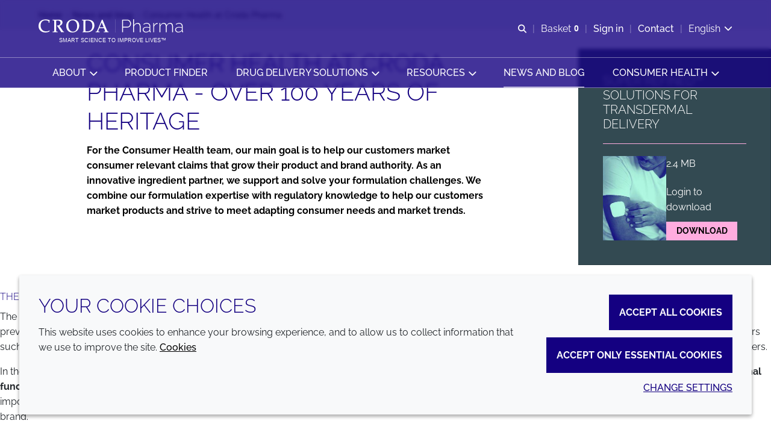

--- FILE ---
content_type: text/html; charset=utf-8
request_url: https://www.crodapharma.com/en-gb/news-and-blog/consumer-health-at-croda-pharma
body_size: 23295
content:
<!DOCTYPE html>
<html lang="en-GB" data-layout="base">
<head>
    <meta charset="utf-8">
<meta http-equiv="x-ua-compatible" content="ie=edge">
<title>Consumer Health at Croda Pharma - over 100 years of heritage | Croda Pharma</title>
<meta name="description" content="With a strong heritage and history of ingredients innovation, Croda is the well-known name behind lanolin and other innovative ingredients for consumer applications. Our deep expertise dating back almost 100 years is what reinforces our extensive Consumer Health offering today.
">
<link rel="canonical" href="https://www.crodapharma.com/en-gb/news-and-blog/consumer-health-at-croda-pharma" />
<meta name="viewport" content="width=device-width, initial-scale=1, minimum-scale=1.0, maximum-scale=5.0, user-scalable=yes, shrink-to-fit=no">
<meta name="format-detection" content="telephone=no">
<meta name="robots" content="index, follow">
<link rel="preconnect" href="https://www.googletagmanager.com" crossorigin>
<link rel="preconnect" href="https://www.google-analytics.com" crossorigin>
<link rel="preconnect" href="https://fonts.googleapis.com" crossorigin>
<link rel="preconnect" href="https://fonts.gstatic.com" crossorigin>
<link rel="preload" href="/assets/healthcare/com/fonts/raleway-latin.woff2" as="font" type="font/woff2" crossorigin>
<link rel="preload" href="/assets/healthcare/com/fonts/healthcare.com-icon-font.woff2?v=639050999050560000" as="font" type="font/woff2" crossorigin>
<link rel="preload stylesheet" href="/assets/healthcare/com/css/healthcare.com.css?v=639050999050560000" as="style" type="text/css">
<script src="/assets/healthcare/com/js/healthcare.com.mjs?v=639050999050560000" type="module"></script>

<link rel="icon" type="image/png" href="/assets/healthcare/com/img/favicon/favicon-96x96.png" sizes="96x96" />
<link rel="icon" type="image/svg+xml" href="/assets/healthcare/com/img/favicon/favicon.svg" />
<link rel="shortcut icon" href="/assets/healthcare/com/img/favicon/favicon.ico" />
<link rel="apple-touch-icon" sizes="180x180" href="/assets/healthcare/com/img/favicon/apple-touch-icon.png" />
<meta name="apple-mobile-web-app-title" content="Consumer Health at Croda Pharma - over 100 years of heritage | Croda Pharma" />
<link rel="manifest" href="/assets/healthcare/com/img/favicon/site.webmanifest" />

<meta name="msapplication-config" content="/assets/healthcare/com/img/favicon/browserconfig.xml">
<meta name="brand-color" content="#ffffff">
<meta name="twitter:card" content="summary">
<meta name="twitter:site" content="@crodaplc">
<meta name="twitter:title" content="Consumer Health at Croda Pharma - over 100 years of heritage | Croda Pharma" />
<meta name="twitter:description" content="With a strong heritage and history of ingredients innovation, Croda is the well-known name behind lanolin and other innovative ingredients for consumer applications. Our deep expertise dating back almost 100 years is what reinforces our extensive Consumer Health offering today.
" />
<meta property="og:url" content="https://www.crodapharma.com/en-gb/news-and-blog/consumer-health-at-croda-pharma" />
<meta property="og:type" content="website" />
<meta property="og:title" content="Consumer Health at Croda Pharma - over 100 years of heritage | Croda Pharma">
<meta property="og:description" content="With a strong heritage and history of ingredients innovation, Croda is the well-known name behind lanolin and other innovative ingredients for consumer applications. Our deep expertise dating back almost 100 years is what reinforces our extensive Consumer Health offering today.
">
<meta property="og:image" content="https://www.crodapharma.com/mediaassets/images/health-care/health-care-new-website/our-markets/consumer-health/shutterstock-1952232262.jpg?la=en-GB&amp;hash=64540090E6D9E95C7D2553BFCFFBC125">
<meta name="brand" content="Pharma Consumer Health" />
<meta name="tags" content="Consumer Health, General, healthcare" />
<script>
    var CRODA = window.CRODA || {};
    CRODA.loaderLang = 'en';
    CRODA.loaderAriaLabelText = 'loader';
    CRODA.loaderText = 'Submitting...';
</script>
<script type="module">
    dataLayer.push({
        brand: 'Pharma Consumer Health',
        tags: 'Consumer Health, General, healthcare'
    });
</script>

        <!-- Google Tag Manager -->
    <script>
    (function (w, d, s, l, i) {
        w[l] = w[l] || []; w[l].push({
            'gtm.start':
                new Date().getTime(), event: 'gtm.js'
        }); var f = d.getElementsByTagName(s)[0],
            j = d.createElement(s), dl = l != 'dataLayer' ? '&l=' + l : ''; j.async = true; j.src =
            'https://www.googletagmanager.com/gtm.js?id=' + i + dl + ''; f.parentNode.insertBefore(j, f);
    })(window, document, 'script', 'dataLayer', 'GTM-NRZ98PS');</script>
    <!-- End Google Tag Manager -->
    <!-- Site Search GA -->
    <script>
        window['GoogleAnalyticsObject'] = 'ga';
        window['ga'] = window['ga'] || function () {
            (window['ga'].q = window['ga'].q || []).push(arguments);
        };
    </script>
    <!-- End Site Search GA-->

    
    
</head>
<body class="croda-healthcare fixed brand-pharma-consumer-health">
        <!-- Google Tag Manager (noscript) -->
    <noscript>
        <iframe src="https://www.googletagmanager.com/ns.html?id=GTM-NRZ98PS" height="0" width="0" style="display: none; visibility: hidden"></iframe>
    </noscript>
    <!-- End Google Tag Manager (noscript) -->

    <svg xmlns="http://www.w3.org/2000/svg" aria-hidden="true" focusable="false" xmlns:xlink="http://www.w3.org/1999/xlink" width="0" height="0" style="position:absolute">
        <svg width="0" height="0" style="position:absolute" aria-hidden="true" focusable="false" xmlns="http://www.w3.org/2000/svg" xmlns:xlink="http://www.w3.org/1999/xlink"><symbol id="croda-logo" viewBox="0 0 939.5 224.6" style="enable-background:new 0 0 939.5 224.6;" xml:space="preserve" xmlns="http://www.w3.org/2000/svg"><path id="CrodaLogoEBU" d="M196,97.9c0-53.1-42.2-96.3-94.8-97.9v79c9.1,1.5,16,9.4,16,18.9c0,9.5-6.9,17.4-16,18.9v79  C153.8,194.2,196,151,196,97.9 M94.8,0C42.2,1.7,0,44.9,0,97.9c0,53.1,42.2,96.3,94.8,97.9v-79c-9.1-1.5-16-9.4-16-18.9  c0-9.5,6.9-17.4,16-18.9V0z"/><path id="Croda" d="M242.8,99c0,42.2,32.9,63.7,67,63.7c15.8,0,28.8-3.4,40.1-9c1.2-3.4,2.4-6.8,3.8-10.2l-2.1-1.3  c-9.8,6.8-22.6,9.6-32.8,9.6c-37.3,0-55.6-26.7-55.6-59.1c0-24.7,14.4-51.1,46.9-51.1c15.5,0,28.5,5.9,32.6,11.1  c0.5,4.5,1,8.9,1,13.4l0.5,0.6h5.5l0.5-0.6c-0.2-4.5,0.9-17.7,3.3-25.2l-1-1.2c-7.5-2.7-25.9-6.6-40.3-6.6  C269,33.1,242.8,59,242.8,99 M408.1,36.3c-8.3,0-16.6-0.5-25.4-0.9l-0.5,0.6v5.1l0.5,0.6c6.6,0,11.8,0.9,13.3,2.3  c2,1.8,2.4,3.4,2.4,44.9V107c0,41.5-0.5,43.1-2.4,44.9c-1.6,1.4-6.8,2.3-13.3,2.3l-0.5,0.6v5.1l0.5,0.6c8.7-0.3,17-0.9,25.4-0.9  c8.4,0,16.7,0.6,24.7,0.9l0.5-0.6v-5.1l-0.5-0.6c-5.9,0-11.2-0.9-12.7-2.3c-2-1.8-2.4-3.4-2.4-44.9c0-43,0.5-54.1,0.7-60.9  c4-1.3,9.9-2.2,15-2.2c16.5,0,27.6,7.6,27.6,22.7c0,14.3-9.5,26.8-28,26.8c-1.7,0-3.3-0.2-5.2-0.4l-1.7,3.2  c13.7,18.1,29.3,42.8,42.8,64c4.7-0.3,9.1-0.9,13.8-0.9c4.5,0,9.2,0.6,13.2,0.9l0.5-0.6v-5.1l-0.5-0.6c-5.2,0-7.3-1-11.5-7.2  l-33.6-49.7c14.4-3.6,29.7-14.1,29.7-35.1c0-21.8-16.9-26.8-41.9-26.8C428.9,35.5,418.6,36.3,408.1,36.3 M538.4,90.6  c0-29.7,18.4-48.8,42.8-48.8c19,0,45.5,13.3,45.5,59.3c0,29-13.7,53.3-42,53.3C558.5,154.3,538.4,129.4,538.4,90.6 M517.8,97  c0,30.3,14.6,65.8,62,65.8c39.6,0,67.3-30.4,67.3-68c0-42.3-27.9-61.7-63-61.7C546.9,33.1,517.8,56.9,517.8,97 M709.3,150.5  c-0.3-11.7-0.7-24.9-0.7-53.7c0-24.9,0.3-39.5,0.7-51.3c5.2-0.9,10.1-1.4,19.4-1.4c31.1,0,48.8,19,48.8,51.2  c0,37-18.3,56.7-52.3,56.7C718.9,151.9,714.6,151.7,709.3,150.5 M699.1,36.3c-8.4,0-16.6-0.6-25.4-0.9l-0.5,0.6v5.1l0.5,0.6  c6.6,0,11.8,0.9,13.3,2.3c1.9,1.8,2.4,3.4,2.4,44.9c0,58.5-0.7,60.5-1.2,62.1c-0.4,1-1.6,1.9-7.3,4.6l-0.7,0.9v3.4l0.5,0.6  c6.1-0.7,10.8-0.9,14.9-0.9c10.1,0,19.4,0.9,32.8,0.9c49.3,0,69.5-37,69.5-67c0-41.9-26.4-57.9-70.9-57.9  C716.8,35.5,708.2,36.3,699.1,36.3 M870.3,63.1l19.4,47.8h-38.9L870.3,63.1z M872.1,35.5c-12.2,30.4-30,72.9-45.5,106.8  c-4.8,10.8-5.4,11.7-16,12l-0.5,0.6v5.1l0.5,0.5c6.2-0.3,13.2-0.9,20-0.9c6.8,0,13.7,0.6,20,0.9l0.5-0.5v-5.1l-0.5-0.6  c-9.5-0.6-14-0.7-14-5c0-2.3,0.4-5,10.9-29.9h45.9c9.9,25.1,11.6,29.3,11.6,32.1c0,1.8-0.4,2.9-13,2.9l-0.5,0.6v5.1l0.5,0.5  c7.5-0.3,15.5-0.9,23.4-0.9c8,0,16,0.6,23.5,0.9l0.5-0.5v-5.1l-0.5-0.6c-7.8-0.2-9.4-1.3-11.3-4.7c-4.7-8.2-9.9-21.1-48.2-114.1  L872.1,35.5z"/><path id="Strapline" d="M921.4,204.3c-1-0.8-2-1.5-3.2-1.9c-1.2-0.5-2.5-0.7-4-0.7c-1.2,0-2.3,0.1-3.3,0.4  c-1,0.3-1.8,0.7-2.5,1.2c-0.7,0.5-1.3,1.2-1.7,2c-0.4,0.8-0.6,1.7-0.6,2.8c0,0.9,0.2,1.7,0.5,2.3c0.3,0.6,0.8,1.2,1.4,1.6  c0.6,0.4,1.4,0.8,2.2,1.1c0.9,0.3,1.9,0.6,3.1,0.9c1.1,0.3,2.1,0.5,3,0.8c0.9,0.3,1.6,0.6,2.1,0.9c0.6,0.3,1,0.8,1.3,1.2  c0.3,0.5,0.4,1.1,0.4,1.8c0,1.3-0.5,2.3-1.5,2.9c-1,0.6-2.4,1-4.2,1c-1.7,0-3.3-0.3-4.7-0.9c-1.4-0.6-2.5-1.3-3.3-2.2l-1.1,1.8  c2.5,2.2,5.5,3.3,9.1,3.3c1.2,0,2.2-0.1,3.2-0.4c1-0.2,1.9-0.6,2.6-1.1c0.7-0.5,1.3-1.1,1.7-1.9c0.4-0.8,0.6-1.7,0.6-2.7  c0-1-0.2-1.9-0.5-2.6c-0.4-0.7-0.9-1.3-1.6-1.7c-0.7-0.5-1.5-0.9-2.4-1.2c-1-0.3-2-0.6-3.2-0.8c-1.1-0.2-2-0.5-2.8-0.7  c-0.8-0.2-1.5-0.5-2-0.8c-0.5-0.3-0.9-0.7-1.1-1.1c-0.2-0.4-0.4-1-0.4-1.7c0-1.3,0.5-2.3,1.4-3.1c0.9-0.8,2.4-1.1,4.4-1.1  c1.3,0,2.5,0.2,3.6,0.7c1.1,0.4,1.9,1,2.6,1.7L921.4,204.3z M885.4,222.4v-8.6h11.1V212h-11.1v-8.1h12.7v-2h-14.9v22.6h15.2v-2  H885.4z M854.4,201.8l9.4,22.6h1.9l9.4-22.6h-2.4l-8,19.8l-8.1-19.8H854.4z M846.4,201.9h-2.2v22.5h2.2V201.9z M835.9,224.4v-2  h-13.1v-20.6h-2.2v22.6H835.9z M785.7,222.4v-8.6h11.1V212h-11.1v-8.1h12.7v-2h-14.9v22.6h15.2v-2H785.7z M754.7,201.8l9.4,22.6h1.9  l9.4-22.6h-2.4l-8,19.8l-8.1-19.8H754.7z M730.6,209.7c0.4-1.1,0.9-2.1,1.7-3c0.7-0.9,1.6-1.6,2.6-2.1c1-0.5,2.2-0.8,3.5-0.8  c1.2,0,2.4,0.3,3.4,0.8c1,0.5,1.9,1.2,2.6,2.1c0.7,0.9,1.3,1.9,1.7,3c0.4,1.1,0.6,2.3,0.6,3.5c0,1.2-0.2,2.3-0.6,3.4  c-0.4,1.1-0.9,2.1-1.7,3c-0.7,0.9-1.6,1.6-2.6,2.2c-1,0.6-2.2,0.8-3.5,0.8c-1.3,0-2.4-0.3-3.4-0.8c-1-0.5-1.9-1.2-2.6-2.1  c-0.7-0.9-1.3-1.9-1.7-3c-0.4-1.1-0.6-2.3-0.6-3.5C730,212,730.2,210.8,730.6,209.7 M742.6,223.6c1.3-0.6,2.4-1.5,3.4-2.5  c0.9-1,1.7-2.3,2.2-3.6c0.5-1.4,0.8-2.8,0.8-4.3c0-1.4-0.3-2.8-0.8-4.2c-0.5-1.4-1.2-2.6-2.1-3.7c-0.9-1.1-2-2-3.3-2.6  c-1.3-0.7-2.7-1-4.3-1c-1.5,0-2.9,0.3-4.2,0.9c-1.3,0.6-2.4,1.5-3.4,2.5c-1,1.1-1.7,2.3-2.2,3.7c-0.5,1.4-0.8,2.8-0.8,4.3  c0,1.4,0.3,2.9,0.8,4.2c0.5,1.4,1.2,2.6,2.2,3.7c0.9,1.1,2.1,1.9,3.4,2.6c1.3,0.6,2.7,1,4.3,1C739.9,224.6,741.3,224.3,742.6,223.6   M705.8,203.8h7.2c0.6,0,1.2,0.1,1.8,0.4c0.6,0.3,1,0.6,1.5,1.1c0.4,0.5,0.7,1,1,1.6c0.2,0.6,0.4,1.3,0.4,2c0,0.7-0.1,1.3-0.3,1.9  c-0.2,0.6-0.5,1.2-0.9,1.7c-0.4,0.5-0.8,0.9-1.4,1.2c-0.5,0.3-1.1,0.4-1.8,0.4h-7.4V203.8z M705.8,224.4v-8.3h6.7l5.3,8.3h2.5  l-5.6-8.7c0.8-0.1,1.5-0.4,2.1-0.8c0.6-0.4,1.1-0.9,1.6-1.5c0.4-0.6,0.8-1.3,1-2c0.2-0.8,0.4-1.5,0.4-2.4c0-0.9-0.2-1.7-0.5-2.6  c-0.3-0.8-0.8-1.6-1.4-2.3c-0.6-0.7-1.3-1.2-2.1-1.6c-0.8-0.4-1.7-0.6-2.7-0.6h-9.5v22.6H705.8z M681.3,203.8h7  c0.6,0,1.2,0.1,1.8,0.4c0.6,0.3,1,0.6,1.5,1.1c0.4,0.5,0.7,1,1,1.6c0.2,0.6,0.4,1.3,0.4,2c0,0.7-0.1,1.3-0.3,2  c-0.2,0.6-0.5,1.2-0.9,1.7c-0.4,0.5-0.8,0.9-1.4,1.1c-0.5,0.3-1.1,0.4-1.8,0.4h-7.2V203.8z M681.3,224.4v-8.3h7.3  c1,0,1.9-0.2,2.7-0.6c0.8-0.4,1.5-0.9,2.1-1.6c0.6-0.7,1-1.4,1.3-2.3c0.3-0.9,0.5-1.8,0.5-2.7c0-0.9-0.2-1.7-0.5-2.6  c-0.3-0.8-0.8-1.6-1.4-2.3c-0.6-0.7-1.3-1.2-2.1-1.6c-0.8-0.4-1.7-0.6-2.7-0.6h-9.3v22.6H681.3z M668.6,224.4v-22.6h-2.3l-8.8,15.5  l-8.8-15.5h-2.3v22.6h2.2v-18.5l8.3,14.3h1.3l8.2-14.3v18.5H668.6z M635.9,201.9h-2.2v22.5h2.2V201.9z M593.4,209.7  c0.4-1.1,0.9-2.1,1.7-3s1.6-1.6,2.6-2.1c1-0.5,2.2-0.8,3.5-0.8c1.2,0,2.4,0.3,3.4,0.8c1,0.5,1.9,1.2,2.6,2.1c0.7,0.9,1.3,1.9,1.7,3  c0.4,1.1,0.6,2.3,0.6,3.5c0,1.2-0.2,2.3-0.6,3.4c-0.4,1.1-0.9,2.1-1.7,3c-0.7,0.9-1.6,1.6-2.6,2.2c-1,0.6-2.2,0.8-3.5,0.8  c-1.3,0-2.4-0.3-3.4-0.8c-1-0.5-1.9-1.2-2.6-2.1c-0.7-0.9-1.3-1.9-1.7-3c-0.4-1.1-0.6-2.3-0.6-3.5C592.8,212,593,210.8,593.4,209.7   M605.4,223.6c1.3-0.6,2.4-1.5,3.4-2.5c0.9-1,1.7-2.3,2.2-3.6c0.5-1.4,0.8-2.8,0.8-4.3c0-1.4-0.3-2.8-0.8-4.2  c-0.5-1.4-1.2-2.6-2.1-3.7c-0.9-1.1-2-2-3.3-2.6c-1.3-0.7-2.7-1-4.3-1c-1.5,0-2.9,0.3-4.2,0.9c-1.3,0.6-2.4,1.5-3.4,2.5  c-1,1.1-1.7,2.3-2.2,3.7c-0.5,1.4-0.8,2.8-0.8,4.3c0,1.4,0.3,2.9,0.8,4.2c0.5,1.4,1.2,2.6,2.2,3.7c0.9,1.1,2.1,1.9,3.4,2.6  c1.3,0.6,2.7,1,4.3,1C602.7,224.6,604.1,224.3,605.4,223.6 M584.8,201.8h-18.3v2h8v20.6h2.2v-20.6h8V201.8z M534.7,222.4v-8.6h11.1  V212h-11.1v-8.1h12.7v-2h-14.9v22.6h15.2v-2H534.7z M505.1,217.2c0.5,1.4,1.2,2.6,2.2,3.7c0.9,1.1,2,2,3.3,2.7c1.3,0.7,2.7,1,4.3,1  c0.9,0,1.8-0.1,2.7-0.3c0.9-0.2,1.8-0.6,2.6-1c0.8-0.4,1.5-1,2.2-1.6c0.7-0.6,1.2-1.4,1.5-2.2l-1.8-1c-0.4,0.7-0.8,1.4-1.3,1.9  c-0.5,0.5-1.1,1-1.7,1.3c-0.6,0.3-1.3,0.6-1.9,0.8c-0.7,0.2-1.3,0.2-2,0.2c-1.2,0-2.3-0.3-3.4-0.8c-1-0.5-1.9-1.2-2.7-2.1  c-0.8-0.9-1.3-1.9-1.8-3c-0.4-1.1-0.7-2.3-0.7-3.6c0-1.1,0.2-2.3,0.5-3.4c0.4-1.1,0.9-2.1,1.6-3c0.7-0.9,1.6-1.6,2.6-2.2  c1-0.6,2.2-0.8,3.6-0.8c0.6,0,1.2,0.1,1.9,0.2c0.6,0.1,1.3,0.4,1.8,0.7c0.6,0.3,1.1,0.7,1.7,1.2c0.5,0.5,0.9,1.1,1.3,1.9l1.8-1.1  c-0.7-1.5-1.8-2.6-3.2-3.6c-1.4-0.9-3.1-1.4-5.1-1.4c-1.7,0-3.2,0.3-4.5,1c-1.3,0.7-2.5,1.5-3.4,2.6c-0.9,1.1-1.6,2.3-2.1,3.6  c-0.5,1.3-0.7,2.7-0.7,4.1C504.3,214.4,504.6,215.8,505.1,217.2 M493.4,224.4h1.9v-22.5h-2.2v18.8l-14.9-18.8h-1.7v22.6h2.2V206  L493.4,224.4z M454.4,222.4v-8.6h11.1V212h-11.1v-8.1h12.7v-2h-14.9v22.6h15.2v-2H454.4z M441.7,201.9h-2.2v22.5h2.2V201.9z   M412.2,217.2c0.5,1.4,1.2,2.6,2.2,3.7c0.9,1.1,2,2,3.3,2.7c1.3,0.7,2.7,1,4.3,1c0.9,0,1.8-0.1,2.7-0.3c0.9-0.2,1.8-0.6,2.6-1  c0.8-0.4,1.5-1,2.2-1.6c0.7-0.6,1.2-1.4,1.5-2.2l-1.8-1c-0.4,0.7-0.8,1.4-1.3,1.9c-0.5,0.5-1.1,1-1.7,1.3c-0.6,0.3-1.3,0.6-1.9,0.8  c-0.7,0.2-1.3,0.2-2,0.2c-1.2,0-2.3-0.3-3.4-0.8c-1-0.5-1.9-1.2-2.7-2.1c-0.8-0.9-1.3-1.9-1.8-3c-0.4-1.1-0.7-2.3-0.7-3.6  c0-1.1,0.2-2.3,0.5-3.4c0.4-1.1,0.9-2.1,1.6-3c0.7-0.9,1.6-1.6,2.6-2.2c1-0.6,2.2-0.8,3.6-0.8c0.6,0,1.2,0.1,1.9,0.2  c0.6,0.1,1.3,0.4,1.8,0.7c0.6,0.3,1.1,0.7,1.7,1.2c0.5,0.5,0.9,1.1,1.3,1.9l1.8-1.1c-0.7-1.5-1.8-2.6-3.2-3.6  c-1.4-0.9-3.1-1.4-5.1-1.4c-1.7,0-3.2,0.3-4.5,1c-1.3,0.7-2.5,1.5-3.4,2.6c-0.9,1.1-1.6,2.3-2.1,3.6c-0.5,1.3-0.7,2.7-0.7,4.1  C411.4,214.4,411.6,215.8,412.2,217.2 M402.9,204.3c-1-0.8-2-1.5-3.2-1.9c-1.2-0.5-2.5-0.7-4-0.7c-1.2,0-2.3,0.1-3.3,0.4  c-1,0.3-1.8,0.7-2.5,1.2c-0.7,0.5-1.3,1.2-1.7,2c-0.4,0.8-0.6,1.7-0.6,2.8c0,0.9,0.2,1.7,0.5,2.3c0.3,0.6,0.8,1.2,1.4,1.6  c0.6,0.4,1.4,0.8,2.2,1.1c0.9,0.3,1.9,0.6,3.1,0.9c1.1,0.3,2.1,0.5,3,0.8c0.9,0.3,1.6,0.6,2.1,0.9c0.6,0.3,1,0.8,1.3,1.2  c0.3,0.5,0.4,1.1,0.4,1.8c0,1.3-0.5,2.3-1.5,2.9c-1,0.6-2.4,1-4.2,1c-1.7,0-3.3-0.3-4.7-0.9c-1.4-0.6-2.5-1.3-3.3-2.2l-1.1,1.8  c2.5,2.2,5.5,3.3,9.1,3.3c1.2,0,2.2-0.1,3.2-0.4c1-0.2,1.9-0.6,2.6-1.1c0.7-0.5,1.3-1.1,1.7-1.9c0.4-0.8,0.6-1.7,0.6-2.7  c0-1-0.2-1.9-0.5-2.6c-0.4-0.7-0.9-1.3-1.6-1.7c-0.7-0.5-1.5-0.9-2.4-1.2c-1-0.3-2-0.6-3.2-0.8c-1.1-0.2-2-0.5-2.8-0.7  c-0.8-0.2-1.5-0.5-2-0.8c-0.5-0.3-0.9-0.7-1.1-1.1c-0.2-0.4-0.4-1-0.4-1.7c0-1.3,0.5-2.3,1.4-3.1c0.9-0.8,2.4-1.1,4.4-1.1  c1.3,0,2.5,0.2,3.6,0.7c1.1,0.4,1.9,1,2.6,1.7L402.9,204.3z M368.3,201.8H350v2h8v20.6h2.2v-20.6h8V201.8z M329.3,203.8h7.2  c0.6,0,1.2,0.1,1.8,0.4c0.6,0.3,1,0.6,1.5,1.1c0.4,0.5,0.7,1,1,1.6c0.2,0.6,0.4,1.3,0.4,2c0,0.7-0.1,1.3-0.3,1.9  c-0.2,0.6-0.5,1.2-0.9,1.7c-0.4,0.5-0.8,0.9-1.4,1.2c-0.5,0.3-1.1,0.4-1.8,0.4h-7.4V203.8z M329.3,224.4v-8.3h6.7l5.3,8.3h2.5  l-5.6-8.7c0.8-0.1,1.5-0.4,2.1-0.8c0.6-0.4,1.1-0.9,1.6-1.5c0.4-0.6,0.8-1.3,1-2c0.2-0.8,0.4-1.5,0.4-2.4c0-0.9-0.2-1.7-0.5-2.6  s-0.8-1.6-1.4-2.3c-0.6-0.7-1.3-1.2-2.1-1.6c-0.8-0.4-1.7-0.6-2.7-0.6h-9.5v22.6H329.3z M313.2,215.6h-9.2l4.6-11.2L313.2,215.6z   M300.7,224.4l2.9-7.1h10.1l2.9,7.1h2.4l-9.4-22.6h-1.8l-9.4,22.6H300.7z M290.2,224.4v-22.6H288l-8.8,15.5l-8.8-15.5H268v22.6h2.2  v-18.5l8.3,14.3h1.3l8.2-14.3v18.5H290.2z M258.1,204.3c-1-0.8-2-1.5-3.2-1.9c-1.2-0.5-2.5-0.7-4-0.7c-1.2,0-2.3,0.1-3.3,0.4  c-1,0.3-1.8,0.7-2.5,1.2c-0.7,0.5-1.3,1.2-1.7,2c-0.4,0.8-0.6,1.7-0.6,2.8c0,0.9,0.2,1.7,0.5,2.3c0.3,0.6,0.8,1.2,1.4,1.6  c0.6,0.4,1.4,0.8,2.2,1.1c0.9,0.3,1.9,0.6,3.1,0.9c1.1,0.3,2.1,0.5,3,0.8c0.9,0.3,1.6,0.6,2.1,0.9c0.6,0.3,1,0.8,1.3,1.2  c0.3,0.5,0.4,1.1,0.4,1.8c0,1.3-0.5,2.3-1.5,2.9c-1,0.6-2.4,1-4.2,1c-1.7,0-3.3-0.3-4.7-0.9c-1.4-0.6-2.5-1.3-3.3-2.2l-1.1,1.8  c2.5,2.2,5.5,3.3,9.1,3.3c1.2,0,2.2-0.1,3.2-0.4c1-0.2,1.9-0.6,2.6-1.1c0.7-0.5,1.3-1.1,1.7-1.9c0.4-0.8,0.6-1.7,0.6-2.7  c0-1-0.2-1.9-0.5-2.6c-0.4-0.7-0.9-1.3-1.6-1.7c-0.7-0.5-1.5-0.9-2.4-1.2c-1-0.3-2-0.6-3.2-0.8c-1.1-0.2-2-0.5-2.8-0.7  c-0.8-0.2-1.5-0.5-2-0.8c-0.5-0.3-0.9-0.7-1.1-1.1c-0.2-0.4-0.4-1-0.4-1.7c0-1.3,0.5-2.3,1.4-3.1c0.9-0.8,2.4-1.1,4.4-1.1  c1.3,0,2.5,0.2,3.6,0.7c1.1,0.4,1.9,1,2.6,1.7L258.1,204.3z"/><path id="TradeMark" d="M939.5,203.1V196h-1.2l-2.3,4.3l-2.3-4.3h-1.2v7.1h1.1V198l2.1,3.9h0.6l2.1-3.9v5.1H939.5z   M930.9,196h-5.8v1h2.4v6.1h1.1V197h2.4V196z"/></symbol><symbol id="croda-logo-pharma" viewBox="0 0 1534 139.57" xmlns="http://www.w3.org/2000/svg"><defs></defs><path style="fill:#fff; stroke-width:0" d="m671.8,3.73c-13,32.5-32.07,77.78-48.57,113.97-5.16,11.49-5.75,12.44-17.08,12.78l-.58.6v5.49l.58.51c6.67-.34,14.08-.94,21.33-.94s14.66.6,21.33.94l.58-.51v-5.49l-.58-.6c-10.16-.6-14.99-.77-14.99-5.32,0-2.49.41-5.32,11.66-31.9h48.99c10.58,26.76,12.41,31.3,12.41,34.21,0,1.89-.41,3.09-13.91,3.09l-.58.6v5.49l.58.52c7.99-.34,16.49-.94,24.99-.94s17.08.6,25.08.94l.58-.52v-5.49l-.58-.6c-8.33-.17-9.99-1.37-12.08-4.98-5-8.75-10.58-22.55-51.4-121.77l-7.75-.09Zm-1.91,29.42l20.74,51.03h-41.57l20.83-51.03ZM487.11,4.59c-8.91,0-17.74-.6-27.08-.94l-.58.6v5.49l.58.6c7.08,0,12.58.94,14.25,2.49,2,1.89,2.58,3.6,2.58,47.94,0,62.43-.75,64.57-1.25,66.29-.41,1.11-1.66,2.06-7.83,4.89l-.75.94v3.6l.58.6c6.49-.77,11.49-.94,15.91-.94,10.75,0,20.74.94,34.99.94,52.65,0,74.14-39.45,74.14-71.52,0-44.68-28.16-61.83-75.64-61.83-11,0-20.25.86-29.91.86m10.91,121.87c-.33-12.44-.75-26.59-.75-57.29,0-26.58.33-42.19.75-54.8,5.58-.94,10.75-1.54,20.75-1.54,33.16,0,52.07,20.24,52.07,54.63,0,39.53-19.49,60.55-55.82,60.55-6.74,0-11.41-.26-17-1.54m-204.44-57.12c0,32.33,15.58,70.23,66.15,70.23,42.24,0,71.89-32.42,71.89-72.55,0-45.11-29.83-65.86-67.23-65.86-39.82,0-70.81,25.38-70.81,68.18m21.91-6.86c0-31.73,19.66-52.14,45.74-52.14,20.24,0,48.57,14.15,48.57,63.29,0,30.96-14.66,56.95-44.82,56.95-27.99-.09-49.48-26.67-49.48-68.09M176.45,4.59c-8.91,0-17.74-.51-27.07-.94l-.58.6v5.49l.58.6c7.08,0,12.58.94,14.24,2.49,2.08,1.89,2.58,3.6,2.58,47.94v19.3c0,44.33-.5,46.05-2.58,47.94-1.66,1.54-7.25,2.49-14.24,2.49l-.58.6v5.49l.58.6c9.25-.34,18.16-.94,27.07-.94s17.83.6,26.33.94l.58-.6v-5.49l-.58-.6c-6.33,0-11.91-.94-13.58-2.49-2.08-1.89-2.58-3.6-2.58-47.94s.58-57.72.75-65.01c4.25-1.37,10.58-2.32,15.99-2.32,17.67,0,29.49,8.06,29.49,24.27,0,15.27-10.16,28.65-29.91,28.65-1.83,0-3.5-.17-5.58-.43l-1.83,3.43c14.66,19.3,31.33,45.71,45.74,68.27,5-.34,9.75-.94,14.75-.94s9.83.6,14.08.94l.58-.61v-5.49l-.58-.6c-5.58,0-7.75-1.12-12.25-7.63l-35.82-53.09c15.33-3.86,31.74-15.09,31.74-37.48S235.68,3.47,209.02,3.47c-10.33.26-21.41,1.11-32.57,1.11M0,71.48c0,45.02,35.07,68,71.56,68,16.83,0,30.74-3.6,42.82-9.6,1.33-3.6,2.58-7.29,4.08-10.89l-2.25-1.37c-10.41,7.29-24.08,10.29-34.99,10.29-39.82,0-59.32-28.47-59.32-63.12,0-26.33,15.41-54.54,50.07-54.54,16.49,0,30.41,6.26,34.82,11.84.58,4.8,1.09,9.51,1.09,14.32l.58.6h5.92l.58-.6c-.17-4.8.92-18.87,3.5-26.92l-1.08-1.29c-8-2.83-27.66-7.03-42.99-7.03C27.99,1.16,0,28.77,0,71.48"/><rect style="fill:#fff; stroke-width:0" x="813.12" y="1.16" width="1" height="138.41"/><g><path style="fill:#fff; stroke-width:0" d="m896.92,78.2h46.17c4.4,0,8.35-.91,11.87-2.73,3.52-1.82,6.5-4.27,8.95-7.35,2.45-3.08,4.33-6.6,5.65-10.55,1.32-3.96,1.98-8.07,1.98-12.34s-.79-8.57-2.36-12.53c-1.57-3.96-3.71-7.44-6.41-10.46-2.7-3.01-5.84-5.4-9.42-7.16-3.58-1.76-7.38-2.64-11.4-2.64h-45.04v65.76Zm-9.61,59.36V3.77h55.02c5.65,0,10.87,1.2,15.64,3.58,4.77,2.39,8.89,5.56,12.34,9.52,3.45,3.96,6.15,8.42,8.1,13.38,1.95,4.96,2.92,9.96,2.92,14.98,0,5.4-.91,10.62-2.73,15.64-1.82,5.03-4.4,9.49-7.73,13.38-3.33,3.9-7.32,7.01-11.96,9.33-4.65,2.33-9.8,3.48-15.45,3.48h-46.54v50.5h-9.61Z"/><path style="fill:#fff; stroke-width:0" d="m1083.46,137.56h-9.42v-54.65c0-24.24-8.1-36.37-24.31-36.37-4.02,0-7.95.75-11.78,2.26-3.83,1.51-7.41,3.64-10.74,6.41-3.33,2.77-6.25,6-8.76,9.7-2.51,3.71-4.4,7.7-5.65,11.97v60.67h-9.42V0h9.42v62.94c4.02-7.66,9.58-13.76,16.68-18.28,7.09-4.52,14.73-6.78,22.89-6.78,5.4,0,10.05,1.01,13.94,3.02,3.89,2.01,7.13,4.9,9.7,8.67,2.57,3.77,4.46,8.32,5.65,13.66,1.19,5.34,1.79,11.34,1.79,17.99v56.34Z"/><path style="fill:#fff; stroke-width:0" d="m1139.8,131.9c7.28,0,13.97-1.38,20.07-4.15,6.09-2.76,10.77-6.41,14.04-10.93,2.01-2.64,3.01-5.15,3.01-7.54v-17.34c-4.52-1.76-9.23-3.08-14.13-3.96-4.9-.88-9.99-1.32-15.26-1.32-4.9,0-9.36.54-13.38,1.6-4.02,1.07-7.47,2.54-10.36,4.43-2.89,1.88-5.12,4.18-6.69,6.88-1.57,2.7-2.35,5.69-2.35,8.95s.63,6.35,1.89,9.23c1.25,2.89,3.01,5.37,5.28,7.44,2.26,2.07,4.93,3.71,8.01,4.9,3.08,1.19,6.38,1.79,9.89,1.79m-1.88,7.54c-4.52,0-8.73-.79-12.62-2.35-3.89-1.57-7.32-3.7-10.27-6.41-2.95-2.7-5.25-5.9-6.88-9.61-1.63-3.7-2.45-7.69-2.45-11.96s1-8.16,3.01-11.68c2.01-3.52,4.81-6.56,8.38-9.14,3.58-2.57,7.88-4.59,12.91-6.03,5.02-1.44,10.55-2.17,16.58-2.17,5.28,0,10.58.47,15.92,1.41,5.34.94,10.14,2.23,14.42,3.86v-9.61c0-9.29-2.64-16.68-7.91-22.14-5.28-5.47-12.44-8.2-21.48-8.2-4.78,0-9.83,1.01-15.17,3.01-5.34,2.01-10.77,4.9-16.3,8.67l-3.58-6.41c12.56-8.54,24.5-12.81,35.8-12.81s21.1,3.42,27.89,10.27c6.78,6.85,10.18,16.3,10.18,28.36v47.86c0,3.14,1.38,4.71,4.15,4.71v8.48c-.63.12-1.29.22-1.98.28-.69.06-1.29.09-1.79.09-2.51,0-4.52-.85-6.03-2.54-1.51-1.7-2.39-3.74-2.64-6.12v-8.1c-4.52,5.91-10.3,10.43-17.34,13.57-7.04,3.14-14.64,4.71-22.8,4.71"/><path style="fill:#fff; stroke-width:0" d="m1263.23,48.05c-8.79.25-16.49,2.86-23.08,7.82-6.6,4.96-11.21,11.78-13.85,20.45v61.24h-9.42V39.57h9.04v24.12c3.39-6.91,7.88-12.53,13.47-16.87,5.59-4.33,11.59-6.81,17.99-7.44,1.25-.12,2.38-.19,3.39-.19h2.45v8.86Z"/><path style="fill:#fff; stroke-width:0" d="m1426.97,137.56h-9.42v-54.65c0-12.44-1.92-21.61-5.75-27.51-3.83-5.9-9.7-8.86-17.62-8.86-4.02,0-7.85.75-11.5,2.26-3.65,1.51-6.97,3.61-9.99,6.31-3.01,2.7-5.62,5.91-7.82,9.61-2.2,3.71-3.93,7.82-5.18,12.34v60.49h-9.42v-54.65c0-12.56-1.88-21.77-5.65-27.61-3.77-5.84-9.61-8.76-17.52-8.76-4.02,0-7.82.72-11.4,2.17-3.58,1.45-6.88,3.52-9.89,6.22-3.02,2.7-5.69,5.91-8.01,9.61-2.33,3.71-4.12,7.82-5.37,12.34v60.67h-9.42V39.57h8.86v23.37c4.02-7.91,9.29-14.07,15.83-18.47,6.53-4.4,13.76-6.6,21.67-6.6s15.01,2.45,20.16,7.35c5.15,4.9,8.23,11.31,9.23,19.22,9.29-17.71,22.11-26.57,38.44-26.57,10.67,0,18.31,3.8,22.89,11.4,4.58,7.6,6.88,18.25,6.88,31.94v56.34Z"/><path style="fill:#fff; stroke-width:0" d="m1483.31,131.9c7.28,0,13.97-1.38,20.07-4.15,6.09-2.76,10.77-6.41,14.04-10.93,2.01-2.64,3.01-5.15,3.01-7.54v-17.34c-4.52-1.76-9.23-3.08-14.13-3.96-4.9-.88-9.99-1.32-15.26-1.32-4.9,0-9.36.54-13.38,1.6-4.02,1.07-7.47,2.54-10.36,4.43-2.89,1.88-5.12,4.18-6.69,6.88-1.57,2.7-2.35,5.69-2.35,8.95s.63,6.35,1.89,9.23c1.25,2.89,3.01,5.37,5.28,7.44,2.26,2.07,4.93,3.71,8.01,4.9,3.08,1.19,6.37,1.79,9.89,1.79m-1.89,7.54c-4.52,0-8.73-.79-12.62-2.35-3.89-1.57-7.32-3.7-10.27-6.41-2.95-2.7-5.25-5.9-6.88-9.61-1.63-3.7-2.45-7.69-2.45-11.96s1-8.16,3.01-11.68c2.01-3.52,4.81-6.56,8.38-9.14,3.58-2.57,7.88-4.59,12.91-6.03,5.02-1.44,10.55-2.17,16.58-2.17,5.28,0,10.58.47,15.92,1.41,5.34.94,10.14,2.23,14.42,3.86v-9.61c0-9.29-2.64-16.68-7.91-22.14-5.28-5.47-12.44-8.2-21.48-8.2-4.77,0-9.83,1.01-15.17,3.01-5.34,2.01-10.77,4.9-16.3,8.67l-3.58-6.41c12.56-8.54,24.5-12.81,35.8-12.81s21.11,3.42,27.89,10.27c6.78,6.85,10.18,16.3,10.18,28.36v47.86c0,3.14,1.38,4.71,4.15,4.71v8.48c-.63.12-1.29.22-1.98.28-.69.06-1.29.09-1.79.09-2.51,0-4.52-.85-6.03-2.54-1.51-1.7-2.39-3.74-2.64-6.12v-8.1c-4.52,5.91-10.3,10.43-17.34,13.57-7.04,3.14-14.64,4.71-22.8,4.71"/></g></symbol></svg>
    </svg>
    
    <div class="js-wrapper">
        
    <header class="c-header  js-header js-module " data-module="['header']">
        <nav aria-label="Skip links to menu and main content">
    <ul class="c-accessmenu">
        <li><a href="#main" accesskey="s">Skip to content</a></li>
        <li><a href="#navigation">Skip to menu</a></li>
    </ul>
</nav>

        <div class="c-header__inner">
            <div class="c-header__inner-side">


                        <div class="c-header__logo">
                            <a class="c-header__logo-link" href="/en-gb" aria-label="Croda Pharma">
                                    <svg class="c-header__logo-image" aria-hidden="true" focusable="false">
                                        <use xmlns:xlink="http://www.w3.org/1999/xlink" xlink:href="#croda-logo-pharma" />
                                    </svg>
                            </a>
                        </div>


                    <div class="c-header__tagline js-header__tagline is-active">
                        <span>Smart science to improve lives™</span>
                    </div>
            </div>

            <div class="c-header__inner-side">

                
    <ul class="c-header-nav">
        <li class="c-header-nav__item">
<div class="js-search-autocomplete" id="searchbar-autocomplete-toggle">
    <script>
        var CRODA = window.CRODA || {};

        CRODA.suggestedTitleTag = 'Top results';
        CRODA.crodaUrl = '/en-gb/search-results';
        CRODA.crodaCorporateUrl = '/en-gb/search-results';
        CRODA.searchCrodaTranslativeText = 'Search our website for';
        CRODA.ariaSearchButtonText = 'Search';
        CRODA.inputPlaceholder = 'Search';
        CRODA.translativeSearchWord = 'Search';
        CRODA.translativeForWord = 'for';
        CRODA.hiddenCloseButtonText = 'Close search';
        CRODA.hiddenFormLabel = 'Search';
        CRODA.hiddenSearchButtonText = 'Open search';
        CRODA.headerSearchPlaceholder = 'Search';
        CRODA.translativeLoading = 'Loading...';
    </script>

    <div class="js-module" id="header-search-autocomplete" data-module="['header-search-auto-complete']"></div>
</div>
        </li>
    </ul>
    <ul class="c-header-nav c-header-nav__mobile">
            <li class="c-header-nav__item">
                <button class="c-header-nav__item-button js-mini-basket-trigger" type="button" aria-controls="mini-basket"
                        aria-expanded="false">
                    <span class="c-header-nav__item-text">Basket</span>
                    <span class="c-header-nav__item-link-superscript js-mini-basket-qty" data-mini-basket-qty="0">0</span>
                    <span class="visually-hidden">View basket</span>
                </button>
                    <script>
                var CRODA = window.CRODA || {};
                CRODA.miniBasketTitle = "Items you have in your basket";
                CRODA.miniBasketEmptyMessage = "Your basket is empty";
                CRODA.miniBasketRemoveButton = "Remove";
                    </script>
                    <div class="c-mini-basket js-mini-basket js-module" data-module="['mini-basket']" id="mini-basket">
                        <div class="c-mini-basket__header">
                            <span class="c-mini-basket__header_title js-mini-basket-title"></span>
                        </div>

                        <ul class="c-mini-basket__list js-mini-basket-list"></ul>

                        <div class="c-mini-basket__actions js-mini-basket-actions is-hidden">
                            <a class="btn btn-secondary js-view-cart-action"
                               href="/en-gb/basket-page">
                                View basket
                            </a>

                            <a class="btn btn-primary js-checkout-action"
                               href="/en-gb/checkout">
                                Checkout
                            </a>
                        </div>
                    </div>
            </li>

                <li class="c-header-nav__item">
                    <a class="c-header-nav__item-link js-header-login-btn" href="/en-gb/login?returnUrl=%2fen-gb%2fnews-and-blog%2fconsumer-health-at-croda-pharma">
                        <span>Sign in</span>
                    </a>
                </li>

            <li class="c-header-nav__item">
                <a class="c-header-nav__item-link" href="/en-gb/contact-us">
                    <span>Contact</span>
                </a>
            </li>

            <li class="c-header-nav__item">
                    <button class="c-header-nav__item-button js-language-trigger" type="button" aria-owns="language-menu" aria-expanded="false" aria-label="Current language is English. Choose your preferred language.">
                        <span class="c-header-nav__item-lang js-language-text">English</span>
                        <i class="ci ci-chevron-down ci-sm"></i>
                    </button>

                <div class="c-language-select js-language-select js-module" data-module="['language-select']">
                    <ul class="c-language-select__list" role="menu">
                                <li class="c-language-select__list-item" lang="pt" role="menuitem">
            <a href="https://www.crodapharma.com/pt-br/news-and-blog/consumer-health-at-croda-pharma" class="c-language-select__list-item-link" title="Portugu&#234;s">
                <bdi>Portugu&#234;s</bdi>
            </a>
        </li>
        <li class="c-language-select__list-item" lang="es" role="menuitem">
            <a href="/es-mx" class="c-language-select__list-item-link" title="Espa&#241;ol">
                <bdi>Espa&#241;ol</bdi>
            </a>
        </li>
        <li class="c-language-select__list-item" lang="ja" role="menuitem">
            <a href="https://www.crodapharma.com/ja-jp/news-and-blog/consumer-health-at-croda-pharma" class="c-language-select__list-item-link" title="日本語">
                <bdi>日本語</bdi>
            </a>
        </li>
        <li class="c-language-select__list-item" lang="zh" role="menuitem">
            <a href="https://www.crodapharma.cn" target="_blank" class="c-language-select__list-item-link" title="中文">
                <bdi>中文</bdi>
            </a>
        </li>

                    </ul>
                </div>
            </li>

    </ul>


                <div class="c-header__nav-mobile">
                        <a class="c-header-nav__item-link" href="/en-gb/basket-page">
                            <span class="c-header-nav__item-text">Basket</span>
                            <span class="c-header-nav__item-link-superscript js-mobile-basket-qty" data-mini-basket-qty="0">0</span>
                            <span class="visually-hidden">View basket</span>
                        </a>

                    <button class="c-header__nav-open js-header__nav-open" aria-controls="navigation" aria-expanded="false"
                            type="button">
                        <span class="c-header__nav-open-icon">
                            <i class="ci ci-burger ci-lg"></i>
                        </span>
                        <span class="visually-hidden">Open navigation</span>
                    </button>

                    <button class="c-header__nav-close js-mobile-header__nav-close" type="button" aria-controls="navigation"
                            aria-expanded="false">
                        <span class="c-header__nav-close-icon">
                            <i class="ci ci-plus ci-rotate-45 ci-lg"></i>
                        </span>
                        <span class="visually-hidden">Close navigation</span>
                    </button>
                </div>
            </div>
        </div>



<div class="c-header-navigation js-primary-navigation js-module" data-module="['header-navigation']" id="navigation">
        <div class="c-language-select-mobile js-module" id="language-menu-mobile" data-module="['language-select']">
            <div class="c-language-select-mobile__panel js-language-select-mobile" aria-hidden="true">
                <div class="c-language-select-mobile__inner c-language-select-mobile__inner--v-margin">
                    <ul class="c-language-select-mobile__list" role="menu">
                        <li class="c-language-select-mobile__list-item c-language-select-mobile__list-item--back is-current js-language-select-mobile-back" lang="en" role="menuitem">
                            <span class="c-language-select-mobile__list-item-link-label">English</span>
                            <button type="button" aria-expanded="false" class="c-language-select-mobile__list-item-link c-language-select-mobile__list-item-link--back" tabindex="-1">
                                <span class="c-language-select-mobile__list-item-link-icon c-language-select-mobile__list-item-link-icon--back">
                                    <i class="ci ci-chevron-right"></i>
                                </span>
                                <span class="c-language-select-mobile__list-item-link-label c-language-select-mobile__list-item-link-label--back">Back</span>
                            </button>
                        </li>
                                <li class="c-language-select-mobile__list-item" lang="pt" role="menuitem">
            <a href="https://www.crodapharma.com/pt-br/news-and-blog/consumer-health-at-croda-pharma" tabindex="-1" class="c-language-select-mobile__list-item-link c-language-select-mobile__list-item-link--language js-meganav-link-secondary" title="Portugu&#234;s">
                <span class="c-language-select-mobile__list-item-link-label"><bdi>Portugu&#234;s</bdi></span>
            </a>
        </li>
        <li class="c-language-select-mobile__list-item" lang="es" role="menuitem">
            <a href="/es-mx" tabindex="-1" class="c-language-select-mobile__list-item-link c-language-select-mobile__list-item-link--language js-meganav-link-secondary" title="Espa&#241;ol">
                <span class="c-language-select-mobile__list-item-link-label"><bdi>Espa&#241;ol</bdi></span>
            </a>
        </li>
        <li class="c-language-select-mobile__list-item" lang="ja" role="menuitem">
            <a href="https://www.crodapharma.com/ja-jp/news-and-blog/consumer-health-at-croda-pharma" tabindex="-1" class="c-language-select-mobile__list-item-link c-language-select-mobile__list-item-link--language js-meganav-link-secondary" title="日本語">
                <span class="c-language-select-mobile__list-item-link-label"><bdi>日本語</bdi></span>
            </a>
        </li>
        <li class="c-language-select-mobile__list-item" lang="zh" role="menuitem">
            <a href="https://www.crodapharma.cn" target="_blank" tabindex="-1" class="c-language-select-mobile__list-item-link c-language-select-mobile__list-item-link--language js-meganav-link-secondary" title="中文">
                <span class="c-language-select-mobile__list-item-link-label"><bdi>中文</bdi></span>
            </a>
        </li>

                    </ul>
                </div>
            </div>
        </div>
    <div class="c-header-navigation__inner">
<nav class="c-header-navigation__nav">
    <ul class="c-header-navigation__list">
                <li class="c-header-navigation__list-item has-children ">
                    <a href="/en-gb/who-we-are" role="button" aria-controls="meganav-panel-b80d7ea3-faa3-459f-99db-f3587f140284"
                       aria-expanded="false"
                       class="c-header-navigation__list-item-link js-back-target js-primary-navigation-toggle-secondary">
                        <span class="c-header-navigation__list-item-link-label">About</span>
                        <span class="c-header-navigation__list-item-link-icon">
                            <i class="ci ci-chevron-right"></i>
                        </span>
                    </a>
                    <div class="c-header-navigation__meganav js-meganav">
                        <div class="c-header-navigation__meganav-panel" id="meganav-panel-b80d7ea3-faa3-459f-99db-f3587f140284" aria-hidden="true">
                            <div class="c-header-navigation__meganav-inner c-header-navigation__meganav-inner--v-margin">
                                <ul class="c-header-navigation__meganav-list">
                                    <li class="c-header-navigation__meganav-list-item c-header-navigation__meganav-list-item--back is-current">
                                        <button type="button" aria-controls="meganav-panel-b80d7ea3-faa3-459f-99db-f3587f140284" aria-expanded="false"
                                                class="c-header-navigation__meganav-list-item-link c-header-navigation__meganav-list-item-link--back js-meganav__list-item-back"
                                                tabindex="-1">
                                            <span class="c-header-navigation__meganav-list-item-link-icon c-header-navigation__meganav-list-item-link-icon--back">
                                                <i class="ci ci-chevron-right"></i>
                                            </span>
                                            <span class="c-header-navigation__meganav-list-item-link-label c-header-navigation__meganav-list-item-link-label--back">Menu</span>
                                        </button>
                                    </li>
                                    <li class="c-header-navigation__meganav-list-item c-header-navigation__meganav-list-item--first">
                                        <a href="/en-gb/who-we-are" tabindex="-1" class="c-header-navigation__meganav-list-item-link c-header-navigation__meganav-list-item-link--first">
                                            <span class="c-header-navigation__meganav-list-item-link-label">About</span>
                                        </a>
                                    </li>

                                            <li class="c-header-navigation__meganav-list-item has-children">
                                                <a href="/en-gb/who-we-are/decarbonisation" role="button" tabindex="-1"
                                                   aria-controls="meganav-panel-tertiary-9565333a-c9cd-4e5c-9c9c-4e788d381804" aria-expanded="false"
                                                   class="c-header-navigation__meganav-list-item-link js-back-target js-meganav-toggle-tertiary">
                                                    <span class="c-header-navigation__meganav-list-item-link-label">Our Decarbonisation Journey</span>
                                                    <span class="c-header-navigation__meganav-list-item-link-icon">
                                                        <i class="ci ci-chevron-right"></i>
                                                    </span>
                                                </a>
                                                <div class="c-header-navigation__meganav-panel-mobile-only js-meganav-panel-tertiary"
                                                     id="meganav-panel-tertiary-9565333a-c9cd-4e5c-9c9c-4e788d381804" aria-hidden="true">
                                                    <ul class="c-header-navigation__meganav-list c-header-navigation__meganav-list--tertiary">
                                                        <li class="c-header-navigation__meganav-list-item c-header-navigation__meganav-list-item--back is-current">
                                                            <button type="button" aria-controls="meganav-panel-tertiary-9565333a-c9cd-4e5c-9c9c-4e788d381804" aria-expanded="false"
                                                                    class="c-header-navigation__meganav-list-item-link c-header-navigation__meganav-list-item-link--back js-meganav__list-item-back"
                                                                    tabindex="-1">
                                                                <span class="c-header-navigation__meganav-list-item-link-icon c-header-navigation__meganav-list-item-link-icon--back">
                                                                    <i class="ci ci-chevron-right"></i>
                                                                </span>
                                                                <span class="c-header-navigation__meganav-list-item-link-label c-header-navigation__meganav-list-item-link-label--back">Menu</span>
                                                            </button>
                                                        </li>
                                                        <li class="c-header-navigation__meganav-list-item c-header-navigation__meganav-list-item--first">
                                                            <a href="/en-gb/who-we-are/decarbonisation" tabindex="-1" class="c-header-navigation__meganav-list-item-link c-header-navigation__meganav-list-item-link--first">
                                                                <span class="c-header-navigation__meganav-list-item-link-label">Our Decarbonisation Journey</span>
                                                            </a>
                                                        </li>
                                                            <li class="c-header-navigation__meganav-list-item">
                                                                <a href="/en-gb/who-we-are/decarbonisation/pcf-data" tabindex="-1"
                                                                   class="c-header-navigation__meganav-list-item-link c-header-navigation__meganav-list-item-link--tertiary js-meganav-link-tertiary">
                                                                    <span class="c-header-navigation__meganav-list-item-link-label">PCF Data</span>
                                                                </a>
                                                            </li>
                                                    </ul>
                                                </div>
                                            </li>
                                            <li class="c-header-navigation__meganav-list-item">
                                                <a href="/en-gb/who-we-are/unlocking-sustainable-vaccines" tabindex="-1"
                                                   class="c-header-navigation__meganav-list-item-link">
                                                    <span class="c-header-navigation__meganav-list-item-link-label">Unlocking sustainable ingredients for vaccines</span>
                                                </a>
                                            </li>
                                            <li class="c-header-navigation__meganav-list-item">
                                                <a href="/en-gb/who-we-are/our-commitment" tabindex="-1"
                                                   class="c-header-navigation__meganav-list-item-link">
                                                    <span class="c-header-navigation__meganav-list-item-link-label">Our commitment and purpose</span>
                                                </a>
                                            </li>
                                            <li class="c-header-navigation__meganav-list-item">
                                                <a href="/en-gb/who-we-are/race-to-beat-covid" tabindex="-1"
                                                   class="c-header-navigation__meganav-list-item-link">
                                                    <span class="c-header-navigation__meganav-list-item-link-label">The race to beat COVID-19</span>
                                                </a>
                                            </li>
                                            <li class="c-header-navigation__meganav-list-item has-children">
                                                <a href="/en-gb/who-we-are/our-markets" role="button" tabindex="-1"
                                                   aria-controls="meganav-panel-tertiary-80f9a7b0-116b-4eb3-9e93-c519009d0060" aria-expanded="false"
                                                   class="c-header-navigation__meganav-list-item-link js-back-target js-meganav-toggle-tertiary">
                                                    <span class="c-header-navigation__meganav-list-item-link-label">Our markets</span>
                                                    <span class="c-header-navigation__meganav-list-item-link-icon">
                                                        <i class="ci ci-chevron-right"></i>
                                                    </span>
                                                </a>
                                                <div class="c-header-navigation__meganav-panel-mobile-only js-meganav-panel-tertiary"
                                                     id="meganav-panel-tertiary-80f9a7b0-116b-4eb3-9e93-c519009d0060" aria-hidden="true">
                                                    <ul class="c-header-navigation__meganav-list c-header-navigation__meganav-list--tertiary">
                                                        <li class="c-header-navigation__meganav-list-item c-header-navigation__meganav-list-item--back is-current">
                                                            <button type="button" aria-controls="meganav-panel-tertiary-80f9a7b0-116b-4eb3-9e93-c519009d0060" aria-expanded="false"
                                                                    class="c-header-navigation__meganav-list-item-link c-header-navigation__meganav-list-item-link--back js-meganav__list-item-back"
                                                                    tabindex="-1">
                                                                <span class="c-header-navigation__meganav-list-item-link-icon c-header-navigation__meganav-list-item-link-icon--back">
                                                                    <i class="ci ci-chevron-right"></i>
                                                                </span>
                                                                <span class="c-header-navigation__meganav-list-item-link-label c-header-navigation__meganav-list-item-link-label--back">Menu</span>
                                                            </button>
                                                        </li>
                                                        <li class="c-header-navigation__meganav-list-item c-header-navigation__meganav-list-item--first">
                                                            <a href="/en-gb/who-we-are/our-markets" tabindex="-1" class="c-header-navigation__meganav-list-item-link c-header-navigation__meganav-list-item-link--first">
                                                                <span class="c-header-navigation__meganav-list-item-link-label">Our markets</span>
                                                            </a>
                                                        </li>
                                                            <li class="c-header-navigation__meganav-list-item">
                                                                <a href="/en-gb/who-we-are/our-markets/consumer-health" tabindex="-1"
                                                                   class="c-header-navigation__meganav-list-item-link c-header-navigation__meganav-list-item-link--tertiary js-meganav-link-tertiary">
                                                                    <span class="c-header-navigation__meganav-list-item-link-label">Consumer Health</span>
                                                                </a>
                                                            </li>
                                                            <li class="c-header-navigation__meganav-list-item">
                                                                <a href="/en-gb/who-we-are/our-markets/human-pharma" tabindex="-1"
                                                                   class="c-header-navigation__meganav-list-item-link c-header-navigation__meganav-list-item-link--tertiary js-meganav-link-tertiary">
                                                                    <span class="c-header-navigation__meganav-list-item-link-label">Human pharmaceuticals</span>
                                                                </a>
                                                            </li>
                                                            <li class="c-header-navigation__meganav-list-item">
                                                                <a href="/en-gb/who-we-are/our-markets/veterinary-health" tabindex="-1"
                                                                   class="c-header-navigation__meganav-list-item-link c-header-navigation__meganav-list-item-link--tertiary js-meganav-link-tertiary">
                                                                    <span class="c-header-navigation__meganav-list-item-link-label">Veterinary health</span>
                                                                </a>
                                                            </li>
                                                    </ul>
                                                </div>
                                            </li>
                                            <li class="c-header-navigation__meganav-list-item has-children">
                                                <a href="/en-gb/who-we-are/our-quality" role="button" tabindex="-1"
                                                   aria-controls="meganav-panel-tertiary-548b11cf-9edf-406a-9eca-9299db24fe0f" aria-expanded="false"
                                                   class="c-header-navigation__meganav-list-item-link js-back-target js-meganav-toggle-tertiary">
                                                    <span class="c-header-navigation__meganav-list-item-link-label">Quality</span>
                                                    <span class="c-header-navigation__meganav-list-item-link-icon">
                                                        <i class="ci ci-chevron-right"></i>
                                                    </span>
                                                </a>
                                                <div class="c-header-navigation__meganav-panel-mobile-only js-meganav-panel-tertiary"
                                                     id="meganav-panel-tertiary-548b11cf-9edf-406a-9eca-9299db24fe0f" aria-hidden="true">
                                                    <ul class="c-header-navigation__meganav-list c-header-navigation__meganav-list--tertiary">
                                                        <li class="c-header-navigation__meganav-list-item c-header-navigation__meganav-list-item--back is-current">
                                                            <button type="button" aria-controls="meganav-panel-tertiary-548b11cf-9edf-406a-9eca-9299db24fe0f" aria-expanded="false"
                                                                    class="c-header-navigation__meganav-list-item-link c-header-navigation__meganav-list-item-link--back js-meganav__list-item-back"
                                                                    tabindex="-1">
                                                                <span class="c-header-navigation__meganav-list-item-link-icon c-header-navigation__meganav-list-item-link-icon--back">
                                                                    <i class="ci ci-chevron-right"></i>
                                                                </span>
                                                                <span class="c-header-navigation__meganav-list-item-link-label c-header-navigation__meganav-list-item-link-label--back">Menu</span>
                                                            </button>
                                                        </li>
                                                        <li class="c-header-navigation__meganav-list-item c-header-navigation__meganav-list-item--first">
                                                            <a href="/en-gb/who-we-are/our-quality" tabindex="-1" class="c-header-navigation__meganav-list-item-link c-header-navigation__meganav-list-item-link--first">
                                                                <span class="c-header-navigation__meganav-list-item-link-label">Quality</span>
                                                            </a>
                                                        </li>
                                                            <li class="c-header-navigation__meganav-list-item">
                                                                <a href="/en-gb/who-we-are/our-quality/leaders-in-regulatory-excellence" tabindex="-1"
                                                                   class="c-header-navigation__meganav-list-item-link c-header-navigation__meganav-list-item-link--tertiary js-meganav-link-tertiary">
                                                                    <span class="c-header-navigation__meganav-list-item-link-label">Leaders in regulatory excellence</span>
                                                                </a>
                                                            </li>
                                                            <li class="c-header-navigation__meganav-list-item">
                                                                <a href="/en-gb/who-we-are/our-quality/locations" tabindex="-1"
                                                                   class="c-header-navigation__meganav-list-item-link c-header-navigation__meganav-list-item-link--tertiary js-meganav-link-tertiary">
                                                                    <span class="c-header-navigation__meganav-list-item-link-label">Locations</span>
                                                                </a>
                                                            </li>
                                                            <li class="c-header-navigation__meganav-list-item">
                                                                <a href="/en-gb/who-we-are/our-quality/excipact" tabindex="-1"
                                                                   class="c-header-navigation__meganav-list-item-link c-header-navigation__meganav-list-item-link--tertiary js-meganav-link-tertiary">
                                                                    <span class="c-header-navigation__meganav-list-item-link-label">EXCiPACT</span>
                                                                </a>
                                                            </li>
                                                    </ul>
                                                </div>
                                            </li>
                                </ul>
                            </div>
                        </div>
                    </div>
                </li>
                <li class="c-header-navigation__list-item ">
                    <a href="/en-gb/product-finder" role="button" aria-controls="meganav-panel-b9c402f3-7f1b-4a09-afad-d49f55d9f8ae"
                       aria-expanded="false"
                       class="c-header-navigation__list-item-link">
                        <span class="c-header-navigation__list-item-link-label">Product finder</span>
                    </a>
                </li>
                <li class="c-header-navigation__list-item has-children ">
                    <a href="/en-gb/drug-delivery-solutions" role="button" aria-controls="meganav-panel-d2588310-06e0-4c0f-b057-83656815d822"
                       aria-expanded="false"
                       class="c-header-navigation__list-item-link js-back-target js-primary-navigation-toggle-secondary">
                        <span class="c-header-navigation__list-item-link-label">Drug delivery solutions</span>
                        <span class="c-header-navigation__list-item-link-icon">
                            <i class="ci ci-chevron-right"></i>
                        </span>
                    </a>
                    <div class="c-header-navigation__meganav js-meganav">
                        <div class="c-header-navigation__meganav-panel" id="meganav-panel-d2588310-06e0-4c0f-b057-83656815d822" aria-hidden="true">
                            <div class="c-header-navigation__meganav-inner c-header-navigation__meganav-inner--v-margin">
                                <ul class="c-header-navigation__meganav-list">
                                    <li class="c-header-navigation__meganav-list-item c-header-navigation__meganav-list-item--back is-current">
                                        <button type="button" aria-controls="meganav-panel-d2588310-06e0-4c0f-b057-83656815d822" aria-expanded="false"
                                                class="c-header-navigation__meganav-list-item-link c-header-navigation__meganav-list-item-link--back js-meganav__list-item-back"
                                                tabindex="-1">
                                            <span class="c-header-navigation__meganav-list-item-link-icon c-header-navigation__meganav-list-item-link-icon--back">
                                                <i class="ci ci-chevron-right"></i>
                                            </span>
                                            <span class="c-header-navigation__meganav-list-item-link-label c-header-navigation__meganav-list-item-link-label--back">Menu</span>
                                        </button>
                                    </li>
                                    <li class="c-header-navigation__meganav-list-item c-header-navigation__meganav-list-item--first">
                                        <a href="/en-gb/drug-delivery-solutions" tabindex="-1" class="c-header-navigation__meganav-list-item-link c-header-navigation__meganav-list-item-link--first">
                                            <span class="c-header-navigation__meganav-list-item-link-label">Drug delivery solutions</span>
                                        </a>
                                    </li>

                                            <li class="c-header-navigation__meganav-list-item">
                                                <a href="/en-gb/drug-delivery-solutions/avanti-research" tabindex="-1"
                                                   class="c-header-navigation__meganav-list-item-link">
                                                    <span class="c-header-navigation__meganav-list-item-link-label">Research grade materials</span>
                                                </a>
                                            </li>
                                            <li class="c-header-navigation__meganav-list-item has-children">
                                                <a href="/en-gb/drug-delivery-solutions/explore-by-platform" role="button" tabindex="-1"
                                                   aria-controls="meganav-panel-tertiary-d5a0d1b5-382a-4d70-be7b-92d7b8be9f2c" aria-expanded="false"
                                                   class="c-header-navigation__meganav-list-item-link js-back-target js-meganav-toggle-tertiary">
                                                    <span class="c-header-navigation__meganav-list-item-link-label">Explore by technology platform</span>
                                                    <span class="c-header-navigation__meganav-list-item-link-icon">
                                                        <i class="ci ci-chevron-right"></i>
                                                    </span>
                                                </a>
                                                <div class="c-header-navigation__meganav-panel-mobile-only js-meganav-panel-tertiary"
                                                     id="meganav-panel-tertiary-d5a0d1b5-382a-4d70-be7b-92d7b8be9f2c" aria-hidden="true">
                                                    <ul class="c-header-navigation__meganav-list c-header-navigation__meganav-list--tertiary">
                                                        <li class="c-header-navigation__meganav-list-item c-header-navigation__meganav-list-item--back is-current">
                                                            <button type="button" aria-controls="meganav-panel-tertiary-d5a0d1b5-382a-4d70-be7b-92d7b8be9f2c" aria-expanded="false"
                                                                    class="c-header-navigation__meganav-list-item-link c-header-navigation__meganav-list-item-link--back js-meganav__list-item-back"
                                                                    tabindex="-1">
                                                                <span class="c-header-navigation__meganav-list-item-link-icon c-header-navigation__meganav-list-item-link-icon--back">
                                                                    <i class="ci ci-chevron-right"></i>
                                                                </span>
                                                                <span class="c-header-navigation__meganav-list-item-link-label c-header-navigation__meganav-list-item-link-label--back">Menu</span>
                                                            </button>
                                                        </li>
                                                        <li class="c-header-navigation__meganav-list-item c-header-navigation__meganav-list-item--first">
                                                            <a href="/en-gb/drug-delivery-solutions/explore-by-platform" tabindex="-1" class="c-header-navigation__meganav-list-item-link c-header-navigation__meganav-list-item-link--first">
                                                                <span class="c-header-navigation__meganav-list-item-link-label">Explore by technology platform</span>
                                                            </a>
                                                        </li>
                                                            <li class="c-header-navigation__meganav-list-item">
                                                                <a href="/en-gb/drug-delivery-solutions/explore-by-platform/small-molecule-delivery" tabindex="-1"
                                                                   class="c-header-navigation__meganav-list-item-link c-header-navigation__meganav-list-item-link--tertiary js-meganav-link-tertiary">
                                                                    <span class="c-header-navigation__meganav-list-item-link-label">Small Molecule Delivery</span>
                                                                </a>
                                                            </li>
                                                            <li class="c-header-navigation__meganav-list-item">
                                                                <a href="/en-gb/drug-delivery-solutions/explore-by-platform/protein-delivery" tabindex="-1"
                                                                   class="c-header-navigation__meganav-list-item-link c-header-navigation__meganav-list-item-link--tertiary js-meganav-link-tertiary">
                                                                    <span class="c-header-navigation__meganav-list-item-link-label">Protein Delivery</span>
                                                                </a>
                                                            </li>
                                                            <li class="c-header-navigation__meganav-list-item">
                                                                <a href="/en-gb/drug-delivery-solutions/explore-by-platform/nucleic-acid-delivery" tabindex="-1"
                                                                   class="c-header-navigation__meganav-list-item-link c-header-navigation__meganav-list-item-link--tertiary js-meganav-link-tertiary">
                                                                    <span class="c-header-navigation__meganav-list-item-link-label">Nucleic Acid Delivery</span>
                                                                </a>
                                                            </li>
                                                            <li class="c-header-navigation__meganav-list-item">
                                                                <a href="/en-gb/drug-delivery-solutions/explore-by-platform/adjuvant-systems" tabindex="-1"
                                                                   class="c-header-navigation__meganav-list-item-link c-header-navigation__meganav-list-item-link--tertiary js-meganav-link-tertiary">
                                                                    <span class="c-header-navigation__meganav-list-item-link-label">Adjuvant Systems</span>
                                                                </a>
                                                            </li>
                                                    </ul>
                                                </div>
                                            </li>
                                            <li class="c-header-navigation__meganav-list-item has-children">
                                                <a href="/en-gb/drug-delivery-solutions/explore-by-market" role="button" tabindex="-1"
                                                   aria-controls="meganav-panel-tertiary-6b4e615a-90e7-4d1c-8845-4461b0217cc9" aria-expanded="false"
                                                   class="c-header-navigation__meganav-list-item-link js-back-target js-meganav-toggle-tertiary">
                                                    <span class="c-header-navigation__meganav-list-item-link-label">Explore by market</span>
                                                    <span class="c-header-navigation__meganav-list-item-link-icon">
                                                        <i class="ci ci-chevron-right"></i>
                                                    </span>
                                                </a>
                                                <div class="c-header-navigation__meganav-panel-mobile-only js-meganav-panel-tertiary"
                                                     id="meganav-panel-tertiary-6b4e615a-90e7-4d1c-8845-4461b0217cc9" aria-hidden="true">
                                                    <ul class="c-header-navigation__meganav-list c-header-navigation__meganav-list--tertiary">
                                                        <li class="c-header-navigation__meganav-list-item c-header-navigation__meganav-list-item--back is-current">
                                                            <button type="button" aria-controls="meganav-panel-tertiary-6b4e615a-90e7-4d1c-8845-4461b0217cc9" aria-expanded="false"
                                                                    class="c-header-navigation__meganav-list-item-link c-header-navigation__meganav-list-item-link--back js-meganav__list-item-back"
                                                                    tabindex="-1">
                                                                <span class="c-header-navigation__meganav-list-item-link-icon c-header-navigation__meganav-list-item-link-icon--back">
                                                                    <i class="ci ci-chevron-right"></i>
                                                                </span>
                                                                <span class="c-header-navigation__meganav-list-item-link-label c-header-navigation__meganav-list-item-link-label--back">Menu</span>
                                                            </button>
                                                        </li>
                                                        <li class="c-header-navigation__meganav-list-item c-header-navigation__meganav-list-item--first">
                                                            <a href="/en-gb/drug-delivery-solutions/explore-by-market" tabindex="-1" class="c-header-navigation__meganav-list-item-link c-header-navigation__meganav-list-item-link--first">
                                                                <span class="c-header-navigation__meganav-list-item-link-label">Explore by market</span>
                                                            </a>
                                                        </li>
                                                            <li class="c-header-navigation__meganav-list-item">
                                                                <a href="/en-gb/drug-delivery-solutions/explore-by-market/consumer-health" tabindex="-1"
                                                                   class="c-header-navigation__meganav-list-item-link c-header-navigation__meganav-list-item-link--tertiary js-meganav-link-tertiary">
                                                                    <span class="c-header-navigation__meganav-list-item-link-label">Consumer Health</span>
                                                                </a>
                                                            </li>
                                                            <li class="c-header-navigation__meganav-list-item">
                                                                <a href="/en-gb/drug-delivery-solutions/explore-by-market/human-pharmaceuticals" tabindex="-1"
                                                                   class="c-header-navigation__meganav-list-item-link c-header-navigation__meganav-list-item-link--tertiary js-meganav-link-tertiary">
                                                                    <span class="c-header-navigation__meganav-list-item-link-label">Human pharmaceuticals</span>
                                                                </a>
                                                            </li>
                                                            <li class="c-header-navigation__meganav-list-item">
                                                                <a href="/en-gb/drug-delivery-solutions/explore-by-market/veterinary-health" tabindex="-1"
                                                                   class="c-header-navigation__meganav-list-item-link c-header-navigation__meganav-list-item-link--tertiary js-meganav-link-tertiary">
                                                                    <span class="c-header-navigation__meganav-list-item-link-label">Veterinary Health</span>
                                                                </a>
                                                            </li>
                                                    </ul>
                                                </div>
                                            </li>
                                            <li class="c-header-navigation__meganav-list-item">
                                                <a href="/en-gb/drug-delivery-solutions/explore-new-products" tabindex="-1"
                                                   class="c-header-navigation__meganav-list-item-link">
                                                    <span class="c-header-navigation__meganav-list-item-link-label">Explore new products</span>
                                                </a>
                                            </li>
                                            <li class="c-header-navigation__meganav-list-item has-children">
                                                <a href="/en-gb/drug-delivery-solutions/explore-by-product" role="button" tabindex="-1"
                                                   aria-controls="meganav-panel-tertiary-90fe3f03-56f4-43ea-aa71-2e63bbea9b3a" aria-expanded="false"
                                                   class="c-header-navigation__meganav-list-item-link js-back-target js-meganav-toggle-tertiary">
                                                    <span class="c-header-navigation__meganav-list-item-link-label">Explore by product</span>
                                                    <span class="c-header-navigation__meganav-list-item-link-icon">
                                                        <i class="ci ci-chevron-right"></i>
                                                    </span>
                                                </a>
                                                <div class="c-header-navigation__meganav-panel-mobile-only js-meganav-panel-tertiary"
                                                     id="meganav-panel-tertiary-90fe3f03-56f4-43ea-aa71-2e63bbea9b3a" aria-hidden="true">
                                                    <ul class="c-header-navigation__meganav-list c-header-navigation__meganav-list--tertiary">
                                                        <li class="c-header-navigation__meganav-list-item c-header-navigation__meganav-list-item--back is-current">
                                                            <button type="button" aria-controls="meganav-panel-tertiary-90fe3f03-56f4-43ea-aa71-2e63bbea9b3a" aria-expanded="false"
                                                                    class="c-header-navigation__meganav-list-item-link c-header-navigation__meganav-list-item-link--back js-meganav__list-item-back"
                                                                    tabindex="-1">
                                                                <span class="c-header-navigation__meganav-list-item-link-icon c-header-navigation__meganav-list-item-link-icon--back">
                                                                    <i class="ci ci-chevron-right"></i>
                                                                </span>
                                                                <span class="c-header-navigation__meganav-list-item-link-label c-header-navigation__meganav-list-item-link-label--back">Menu</span>
                                                            </button>
                                                        </li>
                                                        <li class="c-header-navigation__meganav-list-item c-header-navigation__meganav-list-item--first">
                                                            <a href="/en-gb/drug-delivery-solutions/explore-by-product" tabindex="-1" class="c-header-navigation__meganav-list-item-link c-header-navigation__meganav-list-item-link--first">
                                                                <span class="c-header-navigation__meganav-list-item-link-label">Explore by product</span>
                                                            </a>
                                                        </li>
                                                            <li class="c-header-navigation__meganav-list-item">
                                                                <a href="/en-gb/drug-delivery-solutions/explore-by-product/adjuvants" tabindex="-1"
                                                                   class="c-header-navigation__meganav-list-item-link c-header-navigation__meganav-list-item-link--tertiary js-meganav-link-tertiary">
                                                                    <span class="c-header-navigation__meganav-list-item-link-label">Adjuvants</span>
                                                                </a>
                                                            </li>
                                                            <li class="c-header-navigation__meganav-list-item">
                                                                <a href="/en-gb/drug-delivery-solutions/explore-by-product/bioprocessing-solutions" tabindex="-1"
                                                                   class="c-header-navigation__meganav-list-item-link c-header-navigation__meganav-list-item-link--tertiary js-meganav-link-tertiary">
                                                                    <span class="c-header-navigation__meganav-list-item-link-label">Bioprocessing solutions</span>
                                                                </a>
                                                            </li>
                                                            <li class="c-header-navigation__meganav-list-item">
                                                                <a href="/en-gb/drug-delivery-solutions/explore-by-product/high-purity-excipients" tabindex="-1"
                                                                   class="c-header-navigation__meganav-list-item-link c-header-navigation__meganav-list-item-link--tertiary js-meganav-link-tertiary">
                                                                    <span class="c-header-navigation__meganav-list-item-link-label">High Purity pharmaceutical excipients</span>
                                                                </a>
                                                            </li>
                                                            <li class="c-header-navigation__meganav-list-item">
                                                                <a href="/en-gb/drug-delivery-solutions/explore-by-product/super-refined-excipients" tabindex="-1"
                                                                   class="c-header-navigation__meganav-list-item-link c-header-navigation__meganav-list-item-link--tertiary js-meganav-link-tertiary">
                                                                    <span class="c-header-navigation__meganav-list-item-link-label">Super Refined pharmaceutical excipients</span>
                                                                </a>
                                                            </li>
                                                            <li class="c-header-navigation__meganav-list-item">
                                                                <a href="/en-gb/drug-delivery-solutions/explore-by-product/controlled-release" tabindex="-1"
                                                                   class="c-header-navigation__meganav-list-item-link c-header-navigation__meganav-list-item-link--tertiary js-meganav-link-tertiary">
                                                                    <span class="c-header-navigation__meganav-list-item-link-label">Controlled release drug delivery systems</span>
                                                                </a>
                                                            </li>
                                                            <li class="c-header-navigation__meganav-list-item">
                                                                <a href="/en-gb/drug-delivery-solutions/explore-by-product/emollients-and-skin-hydration" tabindex="-1"
                                                                   class="c-header-navigation__meganav-list-item-link c-header-navigation__meganav-list-item-link--tertiary js-meganav-link-tertiary">
                                                                    <span class="c-header-navigation__meganav-list-item-link-label">Emollients and skin hydration </span>
                                                                </a>
                                                            </li>
                                                            <li class="c-header-navigation__meganav-list-item">
                                                                <a href="/en-gb/drug-delivery-solutions/explore-by-product/film-forming-polymers" tabindex="-1"
                                                                   class="c-header-navigation__meganav-list-item-link c-header-navigation__meganav-list-item-link--tertiary js-meganav-link-tertiary">
                                                                    <span class="c-header-navigation__meganav-list-item-link-label">Film forming polymers</span>
                                                                </a>
                                                            </li>
                                                            <li class="c-header-navigation__meganav-list-item">
                                                                <a href="/en-gb/drug-delivery-solutions/explore-by-product/drug-delivery-system-lipid" tabindex="-1"
                                                                   class="c-header-navigation__meganav-list-item-link c-header-navigation__meganav-list-item-link--tertiary js-meganav-link-tertiary">
                                                                    <span class="c-header-navigation__meganav-list-item-link-label">Lipids</span>
                                                                </a>
                                                            </li>
                                                            <li class="c-header-navigation__meganav-list-item">
                                                                <a href="/en-gb/drug-delivery-solutions/explore-by-product/natural-phospholipids" tabindex="-1"
                                                                   class="c-header-navigation__meganav-list-item-link c-header-navigation__meganav-list-item-link--tertiary js-meganav-link-tertiary">
                                                                    <span class="c-header-navigation__meganav-list-item-link-label">Natural phospholipids</span>
                                                                </a>
                                                            </li>
                                                            <li class="c-header-navigation__meganav-list-item">
                                                                <a href="/en-gb/drug-delivery-solutions/explore-by-product/omega-3-apis" tabindex="-1"
                                                                   class="c-header-navigation__meganav-list-item-link c-header-navigation__meganav-list-item-link--tertiary js-meganav-link-tertiary">
                                                                    <span class="c-header-navigation__meganav-list-item-link-label">Omega 3 APIs</span>
                                                                </a>
                                                            </li>
                                                            <li class="c-header-navigation__meganav-list-item">
                                                                <a href="/en-gb/drug-delivery-solutions/explore-by-product/penetration-enhancement" tabindex="-1"
                                                                   class="c-header-navigation__meganav-list-item-link c-header-navigation__meganav-list-item-link--tertiary js-meganav-link-tertiary">
                                                                    <span class="c-header-navigation__meganav-list-item-link-label">Penetration enhancers</span>
                                                                </a>
                                                            </li>
                                                            <li class="c-header-navigation__meganav-list-item">
                                                                <a href="/en-gb/drug-delivery-solutions/explore-by-product/solvents" tabindex="-1"
                                                                   class="c-header-navigation__meganav-list-item-link c-header-navigation__meganav-list-item-link--tertiary js-meganav-link-tertiary">
                                                                    <span class="c-header-navigation__meganav-list-item-link-label">Pharmaceutical solvents</span>
                                                                </a>
                                                            </li>
                                                            <li class="c-header-navigation__meganav-list-item">
                                                                <a href="/en-gb/drug-delivery-solutions/explore-by-product/sedds-and-smedds" tabindex="-1"
                                                                   class="c-header-navigation__meganav-list-item-link c-header-navigation__meganav-list-item-link--tertiary js-meganav-link-tertiary">
                                                                    <span class="c-header-navigation__meganav-list-item-link-label">SEDDS and SMEDDS</span>
                                                                </a>
                                                            </li>
                                                            <li class="c-header-navigation__meganav-list-item">
                                                                <a href="/en-gb/drug-delivery-solutions/explore-by-product/skin-barrier-repair" tabindex="-1"
                                                                   class="c-header-navigation__meganav-list-item-link c-header-navigation__meganav-list-item-link--tertiary js-meganav-link-tertiary">
                                                                    <span class="c-header-navigation__meganav-list-item-link-label">Skin barrier repair</span>
                                                                </a>
                                                            </li>
                                                    </ul>
                                                </div>
                                            </li>
                                </ul>
                            </div>
                        </div>
                    </div>
                </li>
                <li class="c-header-navigation__list-item has-children ">
                    <a href="/en-gb/resources" role="button" aria-controls="meganav-panel-2e76501c-bece-4087-8ddc-7e704c6430c7"
                       aria-expanded="false"
                       class="c-header-navigation__list-item-link js-back-target js-primary-navigation-toggle-secondary">
                        <span class="c-header-navigation__list-item-link-label">Resources</span>
                        <span class="c-header-navigation__list-item-link-icon">
                            <i class="ci ci-chevron-right"></i>
                        </span>
                    </a>
                    <div class="c-header-navigation__meganav js-meganav">
                        <div class="c-header-navigation__meganav-panel" id="meganav-panel-2e76501c-bece-4087-8ddc-7e704c6430c7" aria-hidden="true">
                            <div class="c-header-navigation__meganav-inner c-header-navigation__meganav-inner--v-margin">
                                <ul class="c-header-navigation__meganav-list">
                                    <li class="c-header-navigation__meganav-list-item c-header-navigation__meganav-list-item--back is-current">
                                        <button type="button" aria-controls="meganav-panel-2e76501c-bece-4087-8ddc-7e704c6430c7" aria-expanded="false"
                                                class="c-header-navigation__meganav-list-item-link c-header-navigation__meganav-list-item-link--back js-meganav__list-item-back"
                                                tabindex="-1">
                                            <span class="c-header-navigation__meganav-list-item-link-icon c-header-navigation__meganav-list-item-link-icon--back">
                                                <i class="ci ci-chevron-right"></i>
                                            </span>
                                            <span class="c-header-navigation__meganav-list-item-link-label c-header-navigation__meganav-list-item-link-label--back">Menu</span>
                                        </button>
                                    </li>
                                    <li class="c-header-navigation__meganav-list-item c-header-navigation__meganav-list-item--first">
                                        <a href="/en-gb/resources" tabindex="-1" class="c-header-navigation__meganav-list-item-link c-header-navigation__meganav-list-item-link--first">
                                            <span class="c-header-navigation__meganav-list-item-link-label">Resources</span>
                                        </a>
                                    </li>

                                            <li class="c-header-navigation__meganav-list-item">
                                                <a href="/en-gb/resources/gmp-certificates" tabindex="-1"
                                                   class="c-header-navigation__meganav-list-item-link">
                                                    <span class="c-header-navigation__meganav-list-item-link-label">Adjuvant GMP certificates</span>
                                                </a>
                                            </li>
                                            <li class="c-header-navigation__meganav-list-item">
                                                <a href="/en-gb/resources/pharmaceutical-solubility-guide" tabindex="-1"
                                                   class="c-header-navigation__meganav-list-item-link">
                                                    <span class="c-header-navigation__meganav-list-item-link-label">Pharmaceutical solubility guide</span>
                                                </a>
                                            </li>
                                            <li class="c-header-navigation__meganav-list-item">
                                                <a href="/en-gb/resources/webinars" tabindex="-1"
                                                   class="c-header-navigation__meganav-list-item-link">
                                                    <span class="c-header-navigation__meganav-list-item-link-label">Webinars</span>
                                                </a>
                                            </li>
                                            <li class="c-header-navigation__meganav-list-item">
                                                <a href="/en-gb/resources/events" tabindex="-1"
                                                   class="c-header-navigation__meganav-list-item-link">
                                                    <span class="c-header-navigation__meganav-list-item-link-label">Events</span>
                                                </a>
                                            </li>
                                </ul>
                            </div>
                        </div>
                    </div>
                </li>
                <li class="c-header-navigation__list-item is-current">
                    <a href="/en-gb/news-and-blog" role="button" aria-controls="meganav-panel-d5de05bf-c510-4bf2-9383-143ce51ba1dd"
                       aria-expanded="false"
                       class="c-header-navigation__list-item-link">
                        <span class="c-header-navigation__list-item-link-label">News and blog</span>
                    </a>
                </li>
                <li class="c-header-navigation__list-item has-children ">
                    <a href="/en-gb/consumer-health" role="button" aria-controls="meganav-panel-602b18b5-711f-46b2-8940-7140e2bbc3de"
                       aria-expanded="false"
                       class="c-header-navigation__list-item-link js-back-target js-primary-navigation-toggle-secondary">
                        <span class="c-header-navigation__list-item-link-label">Consumer Health</span>
                        <span class="c-header-navigation__list-item-link-icon">
                            <i class="ci ci-chevron-right"></i>
                        </span>
                    </a>
                    <div class="c-header-navigation__meganav js-meganav">
                        <div class="c-header-navigation__meganav-panel" id="meganav-panel-602b18b5-711f-46b2-8940-7140e2bbc3de" aria-hidden="true">
                            <div class="c-header-navigation__meganav-inner c-header-navigation__meganav-inner--v-margin">
                                <ul class="c-header-navigation__meganav-list">
                                    <li class="c-header-navigation__meganav-list-item c-header-navigation__meganav-list-item--back is-current">
                                        <button type="button" aria-controls="meganav-panel-602b18b5-711f-46b2-8940-7140e2bbc3de" aria-expanded="false"
                                                class="c-header-navigation__meganav-list-item-link c-header-navigation__meganav-list-item-link--back js-meganav__list-item-back"
                                                tabindex="-1">
                                            <span class="c-header-navigation__meganav-list-item-link-icon c-header-navigation__meganav-list-item-link-icon--back">
                                                <i class="ci ci-chevron-right"></i>
                                            </span>
                                            <span class="c-header-navigation__meganav-list-item-link-label c-header-navigation__meganav-list-item-link-label--back">Menu</span>
                                        </button>
                                    </li>
                                    <li class="c-header-navigation__meganav-list-item c-header-navigation__meganav-list-item--first">
                                        <a href="/en-gb/consumer-health" tabindex="-1" class="c-header-navigation__meganav-list-item-link c-header-navigation__meganav-list-item-link--first">
                                            <span class="c-header-navigation__meganav-list-item-link-label">Consumer Health</span>
                                        </a>
                                    </li>

                                            <li class="c-header-navigation__meganav-list-item">
                                                <a href="/en-gb/consumer-health/excipients-for-cbd" tabindex="-1"
                                                   class="c-header-navigation__meganav-list-item-link">
                                                    <span class="c-header-navigation__meganav-list-item-link-label">Excipients for CBD</span>
                                                </a>
                                            </li>
                                            <li class="c-header-navigation__meganav-list-item">
                                                <a href="/en-gb/consumer-health/nutritional-supplements" tabindex="-1"
                                                   class="c-header-navigation__meganav-list-item-link">
                                                    <span class="c-header-navigation__meganav-list-item-link-label">Nutritional supplements</span>
                                                </a>
                                            </li>
                                            <li class="c-header-navigation__meganav-list-item">
                                                <a href="/en-gb/consumer-health/oral-formulations" tabindex="-1"
                                                   class="c-header-navigation__meganav-list-item-link">
                                                    <span class="c-header-navigation__meganav-list-item-link-label">Oral formulations</span>
                                                </a>
                                            </li>
                                            <li class="c-header-navigation__meganav-list-item">
                                                <a href="/en-gb/consumer-health/oral-hygiene" tabindex="-1"
                                                   class="c-header-navigation__meganav-list-item-link">
                                                    <span class="c-header-navigation__meganav-list-item-link-label">Oral hygiene</span>
                                                </a>
                                            </li>
                                            <li class="c-header-navigation__meganav-list-item">
                                                <a href="/en-gb/consumer-health/otc" tabindex="-1"
                                                   class="c-header-navigation__meganav-list-item-link">
                                                    <span class="c-header-navigation__meganav-list-item-link-label">OTC</span>
                                                </a>
                                            </li>
                                            <li class="c-header-navigation__meganav-list-item">
                                                <a href="/en-gb/consumer-health/transdermal-drug-delivery" tabindex="-1"
                                                   class="c-header-navigation__meganav-list-item-link">
                                                    <span class="c-header-navigation__meganav-list-item-link-label">Transdermal drug delivery</span>
                                                </a>
                                            </li>
                                </ul>
                            </div>
                        </div>
                    </div>
                </li>
    </ul>
</nav>        <ul class="c-header-nav c-header-nav__mobile">

                    <li class="c-header-nav__item">
                        <a class="c-header-nav__item-link js-header-login-btn" href="/en-gb/login?returnUrl=%2fen-gb%2fnews-and-blog%2fconsumer-health-at-croda-pharma">
                            <span>Sign in</span>
                        </a>
                    </li>

                <li class="c-header-nav__item">
                    <a class="c-header-nav__item-link" href="/en-gb/contact-us">
                        <span>Contact</span>
                    </a>
                </li>

                <li class="c-header-nav__item">
                    <button class="c-header-navigation__list-item-link js-language-select-mobile-trigger" type="button" aria-owns="language-menu-mobile" aria-expanded="false">
                        <span class="visually-hidden">English</span>
                        <span class="c-header-navigation__list-item-link-label">English</span>
                        <span class="c-header-navigation__list-item-link-icon">
                            <i class="ci ci-chevron-right"></i>
                        </span>
                    </button>
                </li>

        </ul>
    </div>
</div>
    </header>



        <main id="main">
            
<div class="o-template o-template--blog">
        <nav class="c-breadcrumb js-module" aria-label="Breadcrumb" data-module="['breadcrumb']">
        <div class="c-breadcrumb__inner">
            <ol class="c-breadcrumb__list" itemscope itemtype="http://schema.org/BreadcrumbList">
                    <li class="c-breadcrumb__item" itemprop="itemListElement" itemscope itemtype="http://schema.org/ListItem">
                            <a class="c-breadcrumb__link" href="https://www.crodapharma.com/en-gb" itemprop="item">
                                <span itemprop="name">Home</span>
                            </a>
                            <i class="ci ci-chevron-right"></i>
                        <meta itemprop="position" content="0" />
                    </li>
                    <li class="c-breadcrumb__item" itemprop="itemListElement" itemscope itemtype="http://schema.org/ListItem">
                            <a class="c-breadcrumb__link" href="https://www.crodapharma.com/en-gb/news-and-blog" itemprop="item">
                                <span itemprop="name">News and blog</span>
                            </a>
                            <i class="ci ci-chevron-right"></i>
                        <meta itemprop="position" content="1" />
                    </li>
                    <li class="c-breadcrumb__item" itemprop="itemListElement" itemscope itemtype="http://schema.org/ListItem">
                            <span itemprop="name" aria-current="page">Consumer Health at Croda Pharma</span>
                        <meta itemprop="position" content="2" />
                    </li>
                            </ol>
        </div>
    </nav>
<div class="container c-sub-layout c-sub-layout__8-4">
    <div class="row g-0">
        <div class="col-lg col-lg-8 ">
                    <div class="c-pg-intro "  >


                <h1 class="c-pg-intro__title  ">Consumer Health at Croda Pharma - over 100 years of heritage</h1>

            
                <div class="c-pg-intro__description"><p style="margin-bottom: 0cm;"><b><span style="color: black;">For the Consumer Health team, our main goal is to help our customers market consumer relevant claims that grow their product and brand authority.&nbsp;</span><span style="color: black;">A</span><span style="color: black;">s an</span><span style="color: black;"> innovative ingredient partner, we support and solve your formulation challenges. </span><span style="color: black;">We combine our formulation expertise with regulatory knowledge to help our customers market products and strive to meet adapting consumer needs and market trends. </span></b></p></div>
                    </div>

        </div>
            <div class="col-lg col-lg-4 ">
                            <div class="c-literature-download card brandable  brand-pharma-consumer-health "  >
                <h2 class="c-literature-download__title card-title">Super Refined™ solutions for transdermal delivery</h2>
                <div class="c-literature-download__container card-body">
                        <div class="c-literature-download__img-box">
                            <img class="c-literature-download__img card-image" src="/mediaassets/images/health-care/health-care-new-website/our-markets/consumer-health/shutterstock-1845418192.jpg?w=500&la=en-GB&focalpointcrop=1&xratio=105&yratio=140&hash=2746D9112D729E2FEE01E8B53D494F76" alt="Penetration enhancer">
                        </div>
                    <div class="c-literature-download__content card-text">
                        <span class="c-literature-download__size">2.4 MB</span>
                        <div class="c-literature-download__actions">
                                <span class="c-literature-download__login">Login to download</span>
                            
                            <a class="btn btn-brand-pharma-consumer-health btn-sm" href="https://www.crodapharma.com/en-gb/login?returnUrl=%2fen-gb%2fnews-and-blog%2fconsumer-health-at-croda-pharma">Download</a>
                        </div>
                    </div>
                </div>
            </div>

            </div>
    </div>
</div><div class="container c-sub-layout c-sub-layout__12">
    <div class="row g-0">
        <div class="col-lg">
                <div class="c-rte "  >
        <h2 class="h3"><span style="font-size: 16px;">The growing OTC market</span></h2>
<p>
The Consumer Health market is growing rapidly, with self-medication via over-the-counter (OTC) medicines increasing sharply within recent decades. There is a global prevalence of self-medication, moving patients towards greater independence, making decisions about the management of minor illnesses, and empowering them.&nbsp;Factors such as education, and economic and time pressures, are influencing these decisions, alongside greater accessibility through pharmacies, supermarkets, and online retailers.&nbsp;
</p>
<p>In the consumer healthcare space, <strong>patients demand additional aesthetic and sensorial benefits</strong> from their products; feel, texture and appearance, alongside<strong> exceptional functional performance</strong> to deliver symptom relief. Sensorial experience can significantly influence user perception of a product. Format and formulation type are also important drivers of product differentiation, providing choice and often influencing selection. All these factors play a key role in building confidence, loyalty, and trust in a brand.
</p>
<h2><span style="font-size: 16px;">Customer collaboration in Consumer Health and how we can work together
</span></h2>
<p>We aim to support your innovation, <strong>providing technical support and troubleshooting</strong>. If you are looking to achieve new claims data, we often work in partnership to do that. We are also working to make our processes and materials more sustainable, aligned to the core Croda values, aiming to be Climate, Land and People positive by 2030, and the most sustainable supplier of innovative ingredients. </p>
<p>
In the case of prescription to OTC switches and changes requiring you to overcome further regulatory changes, further data and support may be required. Our regulatory specialists take active roles in key industry bodies including the European and United States Pharmacopoeia, <a href="/en-gb/who-we-are/our-quality/excipact">EXCiPACT™</a>&nbsp;and IPEC.
</p>
<p>Further, we’re proud to offer one of the <strong>broadest surfactant ranges</strong>, amongst other excipients with <strong>exceptional purity for unstable formulations</strong>. Our unique combination of excipients and extensive formulation development expertise can help you optimise performance and achieve the best result from your products.
Our global spread of research and development facilities offers peace of mind and reliability of supply along with <strong>decades of formulation experience</strong>.</p>
<div> </div>
    </div>
        <div class="c-content-carousel brandable product-carousel     "  >
            <div class="c-content-carousel__container">
                <div class="c-content-carousel__inner">
                    <div class="splide js-module js-content-carousel" data-module="['content-carousel']" data-options='{&quot;gap&quot;:&quot;32px&quot;,&quot;pagination&quot;: true, &quot;class_name&quot;: &quot;c-content-carousel&quot;}'>
                            <div class="c-content-carousel__nav splide__arrows splide__arrows--ltr">
                                <button class="c-content-carousel__button c-content-carousel__button--prev splide__arrow splide__arrow--prev">
                                    <i class="ci ci-arrow-left ci-2x"></i>
                                </button>
                                <button class="c-content-carousel__button c-content-carousel__button--next splide__arrow splide__arrow--next">
                                    <i class="ci ci-arrow-right ci-2x"></i>
                                </button>
                            </div>
                        <div class="splide__track">
                            <div class="splide__list">
                                    <div class="splide__slide">
                                                <div class="c-bootstrap-card brandable card js-module product" data-module=[&#39;bootstrapCard&#39;]  data-product-id="170" data-product-name="crodasinic_1_ls30" data-product-display-name="Crodasinic&#8482; LS30" >
            
            <a aria-label="Crodasinic&amp;#8482; LS30" class="card-img-top" href="https://www.crodapharma.com/en-gb/product-finder/product/170-crodasinic_1_ls30"><img alt="crodasinic_1_ls30" class="responsive-image js-module " data-focus-x="8" data-focus-y="6" data-module="[&#39;responsiveImage&#39;]" data-src="/croda_image_downloads.ashx?fn=Healthcare_0_Crodasinic_LS30(2).jpg&amp;mn=healthcare&amp;w=768&amp;xr=0&amp;yr=0&amp;xfp=6&amp;yfp=6&amp;hash=772BD9BEBB062A1CE8D5A7CDA815CEFB19C138999FEC74AA" src="/images/blank.png"></img></a>
            <div class="card-body">
                
                
                        <h3 class="card-title">
<a aria-label="Crodasinic&amp;#8482; LS30" class="" href="https://www.crodapharma.com/en-gb/product-finder/product/170-crodasinic_1_ls30">Crodasinic&#8482; LS30</a>        </h3>

                
                        <div class="card-text">Crodasinics are powerful anionic surfactants, wetting and foaming agents with proven mildness. They inhibit the enzyme hexokinase, which is associated with tooth decay and mouth odours. Used in...</div>

                        <div class="card-actions">
<button class="btn btn-secondary btn--add-to-basket btn--icon-left btn__icon-font" data-added-to-basket-title="Added to basket" data-product-display-name="Crodasinic™ LS30" data-product-id="170" data-product-name="crodasinic_1_ls30" data-request-sample-title="Request a sample">Request a sample<i class="ci ci-shopping-cart"></i></button><a aria-label="Login" class="btn c-product-card__button--favourite btn--favourites card-button-favourite" href="https://www.crodapharma.com/en-gb/login?returnUrl=%2fen-gb%2fnews-and-blog%2fconsumer-health-at-croda-pharma" title="Login">    <span class="visually-hidden btn-text">Add product to favourites</span>
    <i class="ci ci-fw ci-heart-solid"></i>
</a>        </div>

            </div>
            
            <div class="loader">
                <span class="bar"></span>
                <span class="bar"></span>
                <span class="bar"></span>
            </div>
        </div>

                                    </div>
                                    <div class="splide__slide">
                                                <div class="c-bootstrap-card brandable card js-module product" data-module=[&#39;bootstrapCard&#39;]  data-product-id="523" data-product-name="incromega_1_dha_1_500tg" data-product-display-name="Incromega&#8482; DHA 500TG" >
            
            <a aria-label="Incromega&amp;#8482; DHA 500TG" class="card-img-top" href="https://www.crodapharma.com/en-gb/product-finder/product/523-incromega_1_dha_1_500tg"><img alt="incromega_1_dha_1_500tg" class="responsive-image js-module " data-focus-x="6" data-focus-y="4" data-module="[&#39;responsiveImage&#39;]" data-src="/croda_image_downloads.ashx?fn=Healthcare_0_464925699.jpg&amp;mn=healthcare&amp;w=768&amp;xr=0&amp;yr=0&amp;xfp=6&amp;yfp=6&amp;hash=9F8003FAF84A202E1F627CB6EC4B41E119C138999FEC74AA" src="/images/blank.png"></img></a>
            <div class="card-body">
                
                
                        <h3 class="card-title">
<a aria-label="Incromega&amp;#8482; DHA 500TG" class="" href="https://www.crodapharma.com/en-gb/product-finder/product/523-incromega_1_dha_1_500tg">Incromega&#8482; DHA 500TG</a>        </h3>

                
                        <div class="card-text">Omega 3 essential fatty acids to help build and maintain healthy vision. DHA concentrates can help all ages and stages, from developing vision in babies to keeping your eyes working well as you age.</div>

                        <div class="card-actions">
<button class="btn btn-secondary btn--add-to-basket btn--icon-left btn__icon-font" data-added-to-basket-title="Added to basket" data-product-display-name="Incromega™ DHA 500TG" data-product-id="523" data-product-name="incromega_1_dha_1_500tg" data-request-sample-title="Request a sample">Request a sample<i class="ci ci-shopping-cart"></i></button><a aria-label="Login" class="btn c-product-card__button--favourite btn--favourites card-button-favourite" href="https://www.crodapharma.com/en-gb/login?returnUrl=%2fen-gb%2fnews-and-blog%2fconsumer-health-at-croda-pharma" title="Login">    <span class="visually-hidden btn-text">Add product to favourites</span>
    <i class="ci ci-fw ci-heart-solid"></i>
</a>        </div>

            </div>
            
            <div class="loader">
                <span class="bar"></span>
                <span class="bar"></span>
                <span class="bar"></span>
            </div>
        </div>

                                    </div>
                                    <div class="splide__slide">
                                                <div class="c-bootstrap-card brandable card js-module product" data-module=[&#39;bootstrapCard&#39;]  data-product-id="1811" data-product-name="incromega_1_tg4030" data-product-display-name="Incromega&#8482; TG4030" >
            
            <a aria-label="Incromega&amp;#8482; TG4030" class="card-img-top" href="https://www.crodapharma.com/en-gb/product-finder/product/1811-incromega_1_tg4030"><img alt="incromega_1_tg4030" class="responsive-image js-module " data-focus-x="3" data-focus-y="3" data-module="[&#39;responsiveImage&#39;]" data-src="/croda_image_downloads.ashx?fn=Healthcare_0_shutterstock_297523157.jpg&amp;mn=healthcare&amp;w=768&amp;xr=0&amp;yr=0&amp;xfp=6&amp;yfp=6&amp;hash=722DABA982DD3DB8C57A44AA5B53476219C138999FEC74AA" src="/images/blank.png"></img></a>
            <div class="card-body">
                
                
                        <h3 class="card-title">
<a aria-label="Incromega&amp;#8482; TG4030" class="" href="https://www.crodapharma.com/en-gb/product-finder/product/1811-incromega_1_tg4030">Incromega&#8482; TG4030</a>        </h3>

                
                        <div class="card-text">Containing 85% omega 3, this triglyceride concentrate is perfect for maintaining general health and wellbeing.</div>

                        <div class="card-actions">
<button class="btn btn-secondary btn--add-to-basket btn--icon-left btn__icon-font" data-added-to-basket-title="Added to basket" data-product-display-name="Incromega™ TG4030" data-product-id="1811" data-product-name="incromega_1_tg4030" data-request-sample-title="Request a sample">Request a sample<i class="ci ci-shopping-cart"></i></button><a aria-label="Login" class="btn c-product-card__button--favourite btn--favourites card-button-favourite" href="https://www.crodapharma.com/en-gb/login?returnUrl=%2fen-gb%2fnews-and-blog%2fconsumer-health-at-croda-pharma" title="Login">    <span class="visually-hidden btn-text">Add product to favourites</span>
    <i class="ci ci-fw ci-heart-solid"></i>
</a>        </div>

            </div>
            
            <div class="loader">
                <span class="bar"></span>
                <span class="bar"></span>
                <span class="bar"></span>
            </div>
        </div>

                                    </div>
                                    <div class="splide__slide">
                                                <div class="c-bootstrap-card brandable card js-module product" data-module=[&#39;bootstrapCard&#39;]  data-product-id="5551" data-product-name="super_1_refined_1_corn_1_oil" data-product-display-name="Super Refined&#8482; Corn Oil" >
            
            <a aria-label="Super Refined&amp;#8482; Corn Oil" class="card-img-top" href="https://www.crodapharma.com/en-gb/product-finder/product/5551-super_1_refined_1_corn_1_oil"><img alt="super_1_refined_1_corn_1_oil" class="responsive-image js-module " data-focus-x="6" data-focus-y="6" data-module="[&#39;responsiveImage&#39;]" data-src="/croda_image_downloads.ashx?fn=Healthcare_0_shutterstock_242360806.jpg&amp;mn=healthcare&amp;w=768&amp;xr=0&amp;yr=0&amp;xfp=6&amp;yfp=6&amp;hash=AD4F538B2C40201E68218C29546985D219C138999FEC74AA" src="/images/blank.png"></img></a>
            <div class="card-body">
                
                
                        <h3 class="card-title">
<a aria-label="Super Refined&amp;#8482; Corn Oil" class="" href="https://www.crodapharma.com/en-gb/product-finder/product/5551-super_1_refined_1_corn_1_oil">Super Refined&#8482; Corn Oil</a>        </h3>

                
                        <div class="card-text">Corn-derived triglyceride that has been Super Refined™ to remove impurities. Purified to yield a water-white, odourless, neutral non-polar lipid with a low peroxide value. Ideal for use in...</div>

                        <div class="card-actions">
<button class="btn btn-secondary btn--add-to-basket btn--icon-left btn__icon-font" data-added-to-basket-title="Added to basket" data-product-display-name="Super Refined™ Corn Oil" data-product-id="5551" data-product-name="super_1_refined_1_corn_1_oil" data-request-sample-title="Request a sample">Request a sample<i class="ci ci-shopping-cart"></i></button><a aria-label="Login" class="btn c-product-card__button--favourite btn--favourites card-button-favourite" href="https://www.crodapharma.com/en-gb/login?returnUrl=%2fen-gb%2fnews-and-blog%2fconsumer-health-at-croda-pharma" title="Login">    <span class="visually-hidden btn-text">Add product to favourites</span>
    <i class="ci ci-fw ci-heart-solid"></i>
</a>        </div>

            </div>
            
            <div class="loader">
                <span class="bar"></span>
                <span class="bar"></span>
                <span class="bar"></span>
            </div>
        </div>

                                    </div>
                                    <div class="splide__slide">
                                                <div class="c-bootstrap-card brandable card js-module product" data-module=[&#39;bootstrapCard&#39;]  data-product-id="2343" data-product-name="super_1_refined_1_castor_1_oil" data-product-display-name="Super Refined&#8482; Castor Oil" >
            
            <a aria-label="Super Refined&amp;#8482; Castor Oil" class="card-img-top" href="https://www.crodapharma.com/en-gb/product-finder/product/2343-super_1_refined_1_castor_1_oil"><img alt="super_1_refined_1_castor_1_oil" class="responsive-image js-module " data-focus-x="6" data-focus-y="6" data-module="[&#39;responsiveImage&#39;]" data-src="/croda_image_downloads.ashx?fn=Healthcare_0_178983982(2).jpg&amp;mn=healthcare&amp;w=768&amp;xr=0&amp;yr=0&amp;xfp=6&amp;yfp=6&amp;hash=024E1E255E3A56F566F39BD6B73AD51719C138999FEC74AA" src="/images/blank.png"></img></a>
            <div class="card-body">
                
                
                        <h3 class="card-title">
<a aria-label="Super Refined&amp;#8482; Castor Oil" class="" href="https://www.crodapharma.com/en-gb/product-finder/product/2343-super_1_refined_1_castor_1_oil">Super Refined&#8482; Castor Oil</a>        </h3>

                
                        <div class="card-text">Super Refined Castor Oil is a highly purified version of naturally derived castor oil, which has a high degree of functionality, making it an extremely useful excipient. However, this increased...</div>

                        <div class="card-actions">
<button class="btn btn-secondary btn--add-to-basket btn--icon-left btn__icon-font" data-added-to-basket-title="Added to basket" data-product-display-name="Super Refined™ Castor Oil" data-product-id="2343" data-product-name="super_1_refined_1_castor_1_oil" data-request-sample-title="Request a sample">Request a sample<i class="ci ci-shopping-cart"></i></button><a aria-label="Login" class="btn c-product-card__button--favourite btn--favourites card-button-favourite" href="https://www.crodapharma.com/en-gb/login?returnUrl=%2fen-gb%2fnews-and-blog%2fconsumer-health-at-croda-pharma" title="Login">    <span class="visually-hidden btn-text">Add product to favourites</span>
    <i class="ci ci-fw ci-heart-solid"></i>
</a>        </div>

            </div>
            
            <div class="loader">
                <span class="bar"></span>
                <span class="bar"></span>
                <span class="bar"></span>
            </div>
        </div>

                                    </div>
                                    <div class="splide__slide">
                                                <div class="c-bootstrap-card brandable card js-module product" data-module=[&#39;bootstrapCard&#39;]  data-product-id="2088" data-product-name="span_1_80_1_hp" data-product-display-name="Span&#8482; 80 HP" >
            
            <a aria-label="Span&amp;#8482; 80 HP" class="card-img-top" href="https://www.crodapharma.com/en-gb/product-finder/product/2088-span_1_80_1_hp"><img alt="span_1_80_1_hp" class="responsive-image js-module " data-focus-x="6" data-focus-y="6" data-module="[&#39;responsiveImage&#39;]" data-src="/croda_image_downloads.ashx?fn=Healthcare_0_Span_HP(5).jpg&amp;mn=healthcare&amp;w=768&amp;xr=0&amp;yr=0&amp;xfp=6&amp;yfp=6&amp;hash=6D12401F4AA35E340BCC88758915C76019C138999FEC74AA" src="/images/blank.png"></img></a>
            <div class="card-body">
                
                
                        <h3 class="card-title">
<a aria-label="Span&amp;#8482; 80 HP" class="" href="https://www.crodapharma.com/en-gb/product-finder/product/2088-span_1_80_1_hp">Span&#8482; 80 HP</a>        </h3>

                
                        <div class="card-text">A high purity version of Span 80 tested against both PhEur and USP monographs. This HP grade offers lower moisture levels as well as lower peroxide and acid values. Recommended topical usage levels of...</div>

                        <div class="card-actions">
<button class="btn btn-secondary btn--add-to-basket btn--icon-left btn__icon-font" data-added-to-basket-title="Added to basket" data-product-display-name="Span™ 80 HP" data-product-id="2088" data-product-name="span_1_80_1_hp" data-request-sample-title="Request a sample">Request a sample<i class="ci ci-shopping-cart"></i></button><a aria-label="Login" class="btn c-product-card__button--favourite btn--favourites card-button-favourite" href="https://www.crodapharma.com/en-gb/login?returnUrl=%2fen-gb%2fnews-and-blog%2fconsumer-health-at-croda-pharma" title="Login">    <span class="visually-hidden btn-text">Add product to favourites</span>
    <i class="ci ci-fw ci-heart-solid"></i>
</a>        </div>

            </div>
            
            <div class="loader">
                <span class="bar"></span>
                <span class="bar"></span>
                <span class="bar"></span>
            </div>
        </div>

                                    </div>
                            </div>
                        </div>
                    </div>
                </div>
            </div>
        </div>

        </div>
    </div>
</div>
<div class="c-navigational-card-container js-navigational-card-container  js-module" data-module="['navigational-card-container']">
    <div class="c-navigational-card-container__container">
        
        
        <div class="card-list">
                    <div class="c-bootstrap-card brandable card js-module navigational brand-default" data-module=[&#39;bootstrapCard&#39;]  >
            
            <a aria-label="Our veterinary health offering" class="card-img-top" href="https://www.crodapharma.com/en-gb/news-and-blog/veterinary-health-offering"><img alt="Vet examining dog and cat." class="responsive-image js-module " data-focus-x="6" data-focus-y="6" data-module="[&#39;responsiveImage&#39;]" data-src="/mediaassets/images/health-care/health-care-new-website/our-markets/veterinary/shutterstock-1479238910.jpg?w=768&amp;la=en-GB&amp;focalpointcrop=1&amp;xratio=0&amp;yratio=0&amp;hash=93124CCA0D2E338F85727E3B972A17B4" src="/images/blank.png"></img></a>
            <div class="card-body">
                
                
                        <h3 class="card-title">
<a aria-label="Our veterinary health offering" class="" href="https://www.crodapharma.com/en-gb/news-and-blog/veterinary-health-offering">Our veterinary health offering</a>        </h3>

                
                        <div class="card-text">We are the global partner for high quality excipients, adjuvant systems and formulation support for the animal health industry, and we are continuously innovating to provide break-through solutions and technologies for the industry challenges. </div>

                        <div class="card-actions">
<a aria-label="Our veterinary health offering" class="btn btn-secondary card-link-main" href="https://www.crodapharma.com/en-gb/news-and-blog/veterinary-health-offering">Read more</a>        </div>

            </div>
            
            <div class="loader">
                <span class="bar"></span>
                <span class="bar"></span>
                <span class="bar"></span>
            </div>
        </div>
        <div class="c-bootstrap-card brandable card js-module navigational brand-pharma-small-molecule-delivery" data-module=[&#39;bootstrapCard&#39;]  >
            
            <a aria-label="Small Molecule Delivery " class="card-img-top" href="https://www.crodapharma.com/en-gb/drug-delivery-solutions/explore-by-platform/small-molecule-delivery"><img alt="small molecule delivery croda pharma" class="responsive-image js-module " data-focus-x="6" data-focus-y="6" data-module="[&#39;responsiveImage&#39;]" data-src="/mediaassets/images/health-care/health-care-new-website/png/small-molecule-delivery-visual-nav.jpg?w=768&amp;la=en-GB&amp;focalpointcrop=1&amp;xratio=0&amp;yratio=0&amp;hash=0C5F030C0D65F8C34268208CF6B29E79" src="/images/blank.png"></img></a>
            <div class="card-body">
                
                
                        <h3 class="card-title">
<a aria-label="Small Molecule Delivery " class="" href="https://www.crodapharma.com/en-gb/drug-delivery-solutions/explore-by-platform/small-molecule-delivery">Small Molecule Delivery </a>        </h3>

                
                        <div class="card-text">We offer high purity, multi-compendial, pharmaceutical excipients for small molecule drug delivery. Our portfolio of high purity excipient products and speciality chemistries solve formulation challenges and enhance drug delivery across a variety of administration routes and dosage forms.</div>

                        <div class="card-actions">
<a aria-label="Small Molecule Delivery " class="btn btn-brand-pharma-small-molecule-delivery card-link-main" href="https://www.crodapharma.com/en-gb/drug-delivery-solutions/explore-by-platform/small-molecule-delivery">Take me there</a>        </div>

            </div>
            
            <div class="loader">
                <span class="bar"></span>
                <span class="bar"></span>
                <span class="bar"></span>
            </div>
        </div>

        </div>
    </div>
</div>



<div class="container c-sub-layout c-sub-layout__12">
    <div class="row g-0">
        <div class="col-lg">
                    <div class="c-article-meta">
            <div class="c-article-meta--container">
                <div class="c-article-meta--top">
                                <div class="c-author">
                <div class="c-author__title">Published by</div>
                <ul class="c-author__list">
                    <li class="c-author__item">
                            <span class="c-author__img" style="background-image: url('/mediaassets/images/health-care/health-care-new-website/authors-and-headshots/danielle-sylvester.jpg?w=100&la=en-GB&focalpointcrop=1&xratio=70&yratio=70&hash=0B76EE05D287B147B9A9F19BDAD1116A');" role="img" aria-label="Danielle Sylvester"></span>
                        <div class="c-author__info">
                                <span class="c-author__name">Danielle Sykes</span>
                                                            <span class="c-author__job-title">Senior Marketing Lead - Customer Engagement</span>
                                                                                </div>
                    </li>
                </ul>
            </div>

                </div>
                <div class="c-article-meta--bottom">
                        <div class="c-article-meta--date-time">
                            <div class="c-article-meta--date-publish">Published on:</div>
                            <div class="c-article-meta--date-text">Sunday 9th April 2023</div>
                        </div>
                </div>
            </div>
        </div>

        </div>
    </div>
</div>    <script>
        var REGCONFIG = window.REGCONFIG || {};
        REGCONFIG.submitText = 'Submit';
        REGCONFIG.next = 'Next';
        REGCONFIG.previous = 'Previous';
        REGCONFIG.start = 'Start';
    </script>
    <div class="c-footer-contact-form js-address-form js-module  needs-validation js-no-loader" data-module="['footer-contact-form']">
        <div class="c-footer-contact-form__container container-fluid">
            <div class="c-footer-contact-form__section-wrapper">
                <form method="post" action="" class="c-footer-contact-form__form js-no-loader" novalidate>
                    <input name="__RequestVerificationToken" type="hidden" value="L8GJzbcxv6HzbABu5uCRiggW-B8e9oogfN7S3FmAd4Qjry7qR4eUQya-28ikRJCe69nnpPc_ergpyfy2nLM-514NYHw1" />
                    <div class="c-footer-contact-form__section intro is-active">
                        <h2 class="c-footer-contact-form__title">Contact our experts today</h2>
                        <div class="c-footer-contact-form__description">Croda Pharma is a world leader in pharmaceutical excipients, vaccine adjuvants and innovative lipids for human and veterinary applications. Get in touch with our experts today to get your next project started.</div>
                    </div>

                    <div class="c-footer-contact-form__section enquiry">
                        <div class="form-floating enquiry-type">
                            <select class="c-footer-contact-form__form-select form-select js-footer-contact-form-input js-type-select c-footer-contact-form__select-enquiry-type" name="SelectedEnquiryType" id="SelectedEnquiryType-cd66a82d-0aaf-48a2-a4b2-1511a2959b69" required aria-label="Please select">
                                    <option value="" data-show-enquiry-message="false">Select an enquiry type</option>
                                    <option value="150" data-show-enquiry-message="false">General enquiry</option>
                                    <option value="179" data-show-enquiry-message="false">Literature request</option>
                                    <option value="187" data-show-enquiry-message="false">MSDS request</option>
                                    <option value="157" data-show-enquiry-message="false">Pricing request</option>
                                    <option value="265" data-show-enquiry-message="false">Product Carbon Footprint statement request</option>
                                    <option value="194" data-show-enquiry-message="false">Product information</option>
                                    <option value="168" data-show-enquiry-message="false">Registration request</option>
                                    <option value="201" data-show-enquiry-message="true">Sample request</option>
                            </select>
                            <label for="SelectedEnquiryType-cd66a82d-0aaf-48a2-a4b2-1511a2959b69" class="c-form__required-label">Enquiry type</label>
                            <div class="invalid-feedback">
                                Please provide an enquiry type
                            </div>
                            <p class="c-footer-contact-form__enquiry-message mt-3 mb-0 is-hidden">Please visit our <a href="../product-finder">Product Finder</a> to add samples to your sample basket</p>
                        </div>
                    </div>

                        <div class="c-footer-contact-form__section names">
                            <div class="form-floating first-name">
                                <input type="text" class="form-control  js-footer-contact-form-input" id="FirstName-cd66a82d-0aaf-48a2-a4b2-1511a2959b69" placeholder="First name" name="FirstName" maxlength="50" required />
                                <label for="FirstName-cd66a82d-0aaf-48a2-a4b2-1511a2959b69" class="c-form__required-label">
                                    First name
                                </label>
                                <div class="invalid-feedback">
                                    Please provide your first name
                                </div>
                            </div>
                            <div class="form-floating last-name">
                                <input type="text" class="form-control  js-footer-contact-form-input" id="Surname-cd66a82d-0aaf-48a2-a4b2-1511a2959b69" placeholder="Last name" name="Surname" maxlength="50" required />
                                <label for="Surname-cd66a82d-0aaf-48a2-a4b2-1511a2959b69" class="c-form__required-label">
                                    Last name
                                </label>
                                <div class="invalid-feedback">
                                    Please provide your last name
                                </div>
                            </div>
                            <div class="form-floating email-address">
                                <input type="text" class="form-control  js-footer-contact-form-input" id="Email-cd66a82d-0aaf-48a2-a4b2-1511a2959b69" placeholder="name@email.com" name="Email" pattern="^\w+([\.\-]?\w+)*@\w+([\.\-]?\w+)*(\.\w{2,17})+$" maxlength="100" required />
                                <label for="Email-cd66a82d-0aaf-48a2-a4b2-1511a2959b69" class="c-form__required-label">
                                    Email
                                </label>
                                <div class="invalid-feedback">
                                    Please provide an email address
                                </div>
                            </div>
                        </div>
                        <div class="c-footer-contact-form__section places">
                            <div class="form-floating company">
                                <input type="text" class="form-control  js-footer-contact-form-input" id="Company-cd66a82d-0aaf-48a2-a4b2-1511a2959b69" placeholder="Company" name="Company" maxlength="100" required />
                                <label for="Company-cd66a82d-0aaf-48a2-a4b2-1511a2959b69" class="c-form__required-label">
                                    Company
                                </label>
                                <div class="invalid-feedback">
                                    Please provide your company name
                                </div>
                            </div>

                            <div class="mb-3">
    <div class="footer-contact-form__country-container c-autocomplete__container country-autocomplete-id-form form-floating" role="combobox" aria-labelledby="cd66a82d-0aaf-48a2-a4b2-1511a2959b69__country-label" aria-expanded="false" aria-owns="autocomplete-country-results">
        <input role="textbox" type="text" name="AddressFields.Country" id="cd66a82d-0aaf-48a2-a4b2-1511a2959b69__country-id" class="footer-contact-form__country-input c-autocomplete__input registration-country-input-form js-country js-autocomplete__input form-select " placeholder="Please select" required>
        <label id="cd66a82d-0aaf-48a2-a4b2-1511a2959b69__country-label" class="c-form__required-label" for="cd66a82d-0aaf-48a2-a4b2-1511a2959b69__country-id">
            Country
        </label>
        <button type="button" aria-label="toggle dropdown" class="c-autocomplete__dropdown-arrow js-autocomplete__dropdown-arrow" tabindex="-1">toggle dropdown</button>
        <ul role="listbox" class="c-autocomplete__results js-autocomplete__results">
        </ul>
        <input type="hidden" class="registration-country-id-form js-country-id" name="AddressFields.CountryId" value="0">
        <div class="invalid-feedback">
            Please select your country
        </div>
    </div>
</div>

<div class="mb-3 registration-region-form is-hidden">
    <div class="footer-contact-form__region-container c-autocomplete__container region-autocomplete-id-form form-floating" role="combobox"
         aria-labelledby="cd66a82d-0aaf-48a2-a4b2-1511a2959b69__region-label" aria-expanded="false" aria-owns="autocomplete-region-results">
        <input role="textbox" type="text" name="AddressFields.Region" id="cd66a82d-0aaf-48a2-a4b2-1511a2959b69__region-id"
               class="footer-contact-form__region-input c-autocomplete__input registration-region-input-form js-state-region js-autocomplete__input form-select " placeholder="Please select" required>
        <label id="cd66a82d-0aaf-48a2-a4b2-1511a2959b69__region-label" for="cd66a82d-0aaf-48a2-a4b2-1511a2959b69__region-id" class="c-form__required-label region-autocomplete-label-id-form">
            County/Region
        </label>
        <button type="button" aria-label="toggle dropdown" class="c-autocomplete__dropdown-arrow js-autocomplete__dropdown-arrow" tabindex="-1">toggle dropdown</button>
        <ul role="listbox" class="c-autocomplete__results js-autocomplete__results"></ul>
        <input type="hidden" class="registration-region-id-form js-region-id" name="AddressFields.RegionId">
        <div class="invalid-feedback">
            Please select county or region
        </div>
    </div>
</div>



                        </div>

                    <div class="c-footer-contact-form__section message">
                        <div class="form-floating enquiry">
                            <textarea class="form-control  js-footer-contact-form-input" id="Enquiry-cd66a82d-0aaf-48a2-a4b2-1511a2959b69" name="Enquiry" rows="3" maxlength="500" required placeholder=""></textarea>
                            <label for="Enquiry-cd66a82d-0aaf-48a2-a4b2-1511a2959b69" class="c-form__required-label">
                                Enquiry
                            </label>
                            <div class="invalid-feedback">
                                Please provide your message
                            </div>
                        </div>
                            <div class="mailing-consent">
                                <div class="form-check">
                                    <input type="checkbox" class="form-check-input js-agree-mailing-consent c-footer-contact-form__input-mailing-consent" name="AgreeMailingConsent" id="AgreeMailingConsent-cd66a82d-0aaf-48a2-a4b2-1511a2959b69" value="true">
                                    <label class="form-check-label" for="AgreeMailingConsent-cd66a82d-0aaf-48a2-a4b2-1511a2959b69">
                                        By checking this box, you consent to receive marketing emails from Croda. You can find out more about how your data is stored and amend your marketing preferences at any time by visiting <a href="../privacy-policy" target="_blank" rel="noopener noreferrer">here.</a>
                                    </label>
                                </div>
                            </div>

                        <div class="recaptcha">
                            <script>
var CRODA = window.CRODA || {};
CRODA.recaptchaLang = 'en-GB';
</script>
<input type="hidden" name="g-recaptcha-invisible" value="false">
<div class="c-recaptcha js-recaptcha
     js-module
     "
     data-module=[&#39;recaptcha&#39;]
     
     data-sitekey="6Ldq2iIaAAAAANbtmBZXNwtwk9Vr-MV8FnP4u5cs"></div>
<div class="js-captcha-error help-block text-danger field-validation-error mt-2 small d-none">
    Please complete the recaptcha and resubmit the form.
</div>
                        </div>
                        <div class="submit">
                            <button class="btn c-footer-contact-form__submit btn-secondary" type="submit">Submit</button>
                        </div>
                        <div class="c-footer-contact-form__error d-none">
                            <div class="c-footer-contact-form__error-title text-danger">Form is invalid, please check again!</div>
                        </div>
                    </div>
                </form>
                <div class="row c-footer-contact-form__confirm">
                    <div class="col-lg">
                        <div class="c-footer-contact-form__confirm-title">Thank you for getting in touch. One of experts will be in contact soon.</div>
                    </div>
                </div>
            </div>
        </div>
    </div>

</div>
        </main>

        <footer class="c-footer " >
    

<div class="c-footer__wrapper">
    <div class="container c-footer__inner">
        <div class="c-footer__inner-top">
            <div class="c-footer__left">
                    <div class="c-social">
                            <ul class="c-social-list">
                                    <li class="c-social-list-item">
                                        <a class="c-social-link" href="https://www.linkedin.com/company/10122581" target="_blank" rel="nofollow noopener" >
                                            <i class="ci ci-logo-linkedin-in ci-lg"></i>
                                            <span class="visually-hidden">LinkedIn</span>
                                        </a>
                                    </li>
                                    <li class="c-social-list-item">
                                        <a class="c-social-link" href="https://www.youtube.com/@crodapharma6202" target="_blank" rel="nofollow noopener" >
                                            <i class="ci ci-logo-youtube ci-lg"></i>
                                            <span class="visually-hidden">Youtube</span>
                                        </a>
                                    </li>
                            </ul>
                    </div>
            </div>

            <div class="c-footer__center">
                    <div class="c-footer__inner-list">
                        <p class="c-footer__inner-list-title">Company</p>
                        <div class="list-group ">

                                <a class="list-group-item list-group-item-action" href="https://www.croda.com/en-gb/investors/annual-reporting" target="_blank">Annual Report</a>
                                <a class="list-group-item list-group-item-action" href="https://www.croda.com/en-gb/investors/annual-reporting/sustainability-impact-report" target="_blank">Sustainability Report</a>
                                <a class="list-group-item list-group-item-action" href="https://www.croda.com/en-gb" target="_blank">Croda.com</a>
                        </div>
                    </div>

                    <div class="c-footer__inner-list">
                        <p class="c-footer__inner-list-title">Legal</p>
                        <div class="list-group ">
                                <a class="list-group-item list-group-item-action" href="https://www.crodapharma.com/en-gb/terms-and-conditions">Terms and conditions</a>
                                <a class="list-group-item list-group-item-action" href="https://www.crodapharma.com/en-gb/privacy-policy">Privacy policy</a>
                                <a class="list-group-item list-group-item-action" href="https://www.crodapharma.com/en-gb/accessibility">Accessibility</a>
                                <a class="list-group-item list-group-item-action" href="https://www.crodapharma.com/en-gb/cookie-policy">Cookie policy</a>

                        </div>
                    </div>

            </div>

            <div class="c-footer__right">
                        <a class="c-footer__logo-link" href="https://www.croda.com/en-gb" aria-label="Link to homepage">
                            <svg class="c-footer__logo-image" aria-hidden="true" focusable="false">
                                <use xmlns:xlink="http://www.w3.org/1999/xlink" xlink:href="#croda-logo"></use>
                            </svg>
                        </a>



            </div>
        </div>
        <div class="c-footer__copyright">&copy; 2026 Croda International Plc</div>
    </div>
    
</div>


</footer><section class="c-cookie-banner js-module" aria-label="Cookie Banner" data-module="['cookie-banner']" aria-hidden="true" data-consent-id="4cfbc0b2-3219-4740-98f8-79a91e660ddd" data-location="US" data-version="2025.05.05">
    <div class="c-cookie-banner__inner">
    <form class="c-cookie-banner__form" name="cookieForm">
        <div class="c-cookie-banner__form-title">
            Your cookie choices
        </div>
        <p class="c-cookie-banner__form-desc">
            This website uses cookies to enhance your browsing experience, and to allow us to collect information that we use to improve the site.

                <a href="/en-gb/cookie-policy">Cookies</a>
        </p>
        <div class="c-cookie-banner__primary-ctas">
            <button type="submit" class="btn btn-secondary c-cookie-banner__btn js-accept-all">Accept all cookies</button>
            <button type="submit" class="btn btn-secondary c-cookie-banner__btn js-essential">Accept only essential cookies</button>
            <button type="button"
                    class="btn c-cookie-banner__settings-btn js-toggle-content">
                Change settings
            </button>
        </div>
        <div class="c-cookie-banner__content js-content">
                <fieldset class="c-cookie-banner__content-fieldset c-cookie-banner__content-fieldset-necessary" data-type-name="StNec">
                        <legend class="c-cookie-banner__content-title">Strictly necessary cookies</legend>
                    <div class="c-cookie-banner__content-row">
                            <p class="c-cookie-banner__content-desc">Essential cookies includes the use of any cookies that are necessary in order to transmit information over an electronic communications network (and therefore make it possible for you to view the website), as well as any cookies that are strictly necessary in order to make the website function (for example, remembering information input into a webform during a browsing session, or remembering items placed in a basket by a user). This includes cookies used to comply legal obligations which apply to our website, such as our obligation to take appropriate steps to secure personal information input into the website. Personalisation – cookies used to remember your preferences (such as login details, language, font size and other display preferences) over a period of time, so you don’t have to keep re-entering them whenever you come back to the Website or browse from one page to another.</p>

                    </div>
                        <div class="c-cookie-banner-table">
                            <div class="table-responsive">
                                <table class="table">
                                    <thead>
                                        <tr>
                                            <th>Name</th>
                                            <th>Typical content</th>
                                            <th>Expires</th>
                                        </tr>
                                    </thead>
                                    <tbody>
                                            <tr>
                                                <td>cookieConsent</td>
                                                <td>Used to check if your device accepts cookies and used to remember users cookie consent.</td>
                                                <td>1 year</td>
                                            </tr>
                                            <tr>
                                                <td>SC_ANALYTICS_GLOBAL_COOKIE</td>
                                                <td>This analytics cookie is provided by Sitecore. It tracks a visitor’s multiple visits to our Website in one year. We use this information to help improve our Website. This cookie is not used to identify individuals using the Website.</td>
                                                <td>10 Years</td>
                                            </tr>
                                            <tr>
                                                <td>.AspNet.Cookies</td>
                                                <td>This cookie is used to identify and authenticate logged-in users. It maintains secure sessions by storing an encrypted authentication token.</td>
                                                <td>30 days</td>
                                            </tr>
                                            <tr>
                                                <td>ASP.NET_SessionId</td>
                                                <td>This cookie is used by ASP.NET to maintain an anonymous user session by assigning a unique session ID. It enables the website to store temporary information between pages, such as login status or form input.</td>
                                                <td>End of session</td>
                                            </tr>
                                            <tr>
                                                <td>_sample_basket</td>
                                                <td>Used to store sample items added to basket by user. Contents are serialised.</td>
                                                <td>30 days</td>
                                            </tr>
                                            <tr>
                                                <td>CrodaUserLanguage</td>
                                                <td>Used to remember users choice of language.  Could be various versions from different Croda sites eg CrodaUserLanguage_Solaveil</td>
                                                <td>1 year</td>
                                            </tr>
                                            <tr>
                                                <td>sitename#lang</td>
                                                <td>This cookie is provided by Sitecore. This cookie tracks a user&#39;s language selection. The name of the cookie varies based on the configured site name</td>
                                                <td>End of Session</td>
                                            </tr>
                                            <tr>
                                                <td>__RequestVerificationToken</td>
                                                <td>An anti forgery token used to help prevent CSRF attacks.</td>
                                                <td>End of Session</td>
                                            </tr>
                                            <tr>
                                                <td>_form_goals</td>
                                                <td>Used to check if you have previously complete a form.</td>
                                                <td>2 years</td>
                                            </tr>
                                            <tr>
                                                <td>lastShownMarketingConsentDate_{identifier}</td>
                                                <td>Use to determine when we requested you review your marketing consent for your account. It helps ensure we limit prompting to review your marketing consent, improving user experience.</td>
                                                <td>1 year</td>
                                            </tr>
                                            <tr>
                                                <td>productFinderLastSearch</td>
                                                <td>Used within our product finder to determine the last search performed.</td>
                                                <td>1 year</td>
                                            </tr>
                                            <tr>
                                                <td>shell#lang</td>
                                                <td>This cookie is provided by Sitecore. This cookie tracks a user&#39;s language selection. The name of the cookie varies based on the configured site name</td>
                                                <td>End of Session</td>
                                            </tr>
                                            <tr>
                                                <td>mailinglistsignupbanner_{identifier}</td>
                                                <td>Use to determine when whether a mailing list sign up form has been already shown within a time period. It helps ensure that users are not repeatedly prompting or shown sign up forms, improving user experience.  We may create multiple cookies with different identifiers.</td>
                                                <td>&lt; 120 days</td>
                                            </tr>
                                            <tr>
                                                <td>resourcesAreaLastSearch</td>
                                                <td>Used within our literature finder to determine the last search performed.</td>
                                                <td>1 year</td>
                                            </tr>
                                            <tr>
                                                <td>isProactiveInvite</td>
                                                <td>This cookie is set by the SnapEngage live chat widget to track whether a proactive chat invitation (a pop-up asking if you need help) has already been shown during your visit. It helps ensure that users are not repeatedly prompted with the same chat invite, improving user experience.</td>
                                                <td>End of session</td>
                                            </tr>
                                            <tr>
                                                <td>SnapABugAgentAvatar</td>
                                                <td>This cookie stores the agent image URL in order to show the agent avatar on the minimize state of the chat.</td>
                                                <td>16 mins</td>
                                            </tr>
                                            <tr>
                                                <td>SnapABugHistory</td>
                                                <td>Keeps track of the visitor visits and last chats to present history to agent</td>
                                                <td>1 year</td>
                                            </tr>
                                            <tr>
                                                <td>SnapABugNoProactiveChat</td>
                                                <td></td>
                                                <td>6-12 months</td>
                                            </tr>
                                            <tr>
                                                <td>SnapABugRef</td>
                                                <td>This tracks the origin and site entry</td>
                                                <td>120 mins</td>
                                            </tr>
                                            <tr>
                                                <td>SnapABugUserAlias</td>
                                                <td>This cookie stores the visitor alias (name). This cookie is used to support subsequent chats so that once it is known, the chat agent doesn’t need to collect the information again.</td>
                                                <td>1 year</td>
                                            </tr>
                                            <tr>
                                                <td>SnapABugVisit</td>
                                                <td>This cookie is used to keep track of the visitor visits</td>
                                                <td>End of session</td>
                                            </tr>
                                    </tbody>
                                </table>
                            </div>
                        </div>
                </fieldset>
                <fieldset class="c-cookie-banner__content-fieldset " data-type-name="Funct">
                        <legend class="c-cookie-banner__content-title">Functional</legend>
                    <div class="c-cookie-banner__content-row">
                            <p class="c-cookie-banner__content-desc">These cookies enable the website to provide enhanced functionality. They may be set by us or by third party providers whose services we have added to our pages. If you do not allow these cookies then some or all of these services may not function properly.</p>

                            <div class="c-cookie-banner__content-options">
                                <span class="visually-hidden">Opt in to cookie</span>
                                <div class="c-cookie-banner__radio form-check">
                                    <input type="radio" class="js-radio-option c-cookie-banner__radio-input form-check-input" id="Funct-0" name="Funct" value="true" />
                                    <label class="c-cookie-banner__radio-label form-check-label" for="Funct-0">On</label>
                                </div>
                                <div class="c-cookie-banner__radio form-check">
                                    <input type="radio" class="js-radio-option c-cookie-banner__radio-input form-check-input" id="Funct-1" name="Funct" checked value="false" />
                                    <label class="c-cookie-banner__radio-label form-check-label" for="Funct-1">Off</label>
                                </div>
                            </div>
                    </div>
                        <div class="c-cookie-banner-table">
                            <div class="table-responsive">
                                <table class="table">
                                    <thead>
                                        <tr>
                                            <th>Name</th>
                                            <th>Typical content</th>
                                            <th>Expires</th>
                                        </tr>
                                    </thead>
                                    <tbody>
                                            <tr>
                                                <td>recentlyViewedItems</td>
                                                <td>Contains a list of recently visited items including products or formulations.</td>
                                                <td>30 days</td>
                                            </tr>
                                            <tr>
                                                <td>lidc</td>
                                                <td>Used by LinkedIn for routing.</td>
                                                <td>24 hours</td>
                                            </tr>
                                            <tr>
                                                <td>li_gc</td>
                                                <td>Used by LinkedIn to store consent of guests regarding the use of cookies for non-essential purposes.</td>
                                                <td>6 months</td>
                                            </tr>
                                            <tr>
                                                <td>__Secure-1PAPISID</td>
                                                <td>Essential for maintaining your logged-in state (session) and authenticating you across different Google services securely.</td>
                                                <td>2 years</td>
                                            </tr>
                                            <tr>
                                                <td>__Secure-1PSID</td>
                                                <td>Set by Google, this cookie works alongside others to verify your identity and keep you signed in to your Google account securely.</td>
                                                <td>2 years</td>
                                            </tr>
                                            <tr>
                                                <td>__Secure-1PSIDCC</td>
                                                <td>A crucial security cookie used by Google to confirm the authenticity of the user&#39;s session, helping to protect users data from unauthorised access.</td>
                                                <td>1 year</td>
                                            </tr>
                                    </tbody>
                                </table>
                            </div>
                        </div>
                </fieldset>
                <fieldset class="c-cookie-banner__content-fieldset " data-type-name="Perf">
                        <legend class="c-cookie-banner__content-title">Performance &amp; analytics</legend>
                    <div class="c-cookie-banner__content-row">
                            <p class="c-cookie-banner__content-desc">We use analytics cookies to collect information about your use of the website in order to understand how users interact with the website, and then make changes in order to improve the website for all users.</p>

                            <div class="c-cookie-banner__content-options">
                                <span class="visually-hidden">Opt in to cookie</span>
                                <div class="c-cookie-banner__radio form-check">
                                    <input type="radio" class="js-radio-option c-cookie-banner__radio-input form-check-input" id="Perf-0" name="Perf" value="true" />
                                    <label class="c-cookie-banner__radio-label form-check-label" for="Perf-0">On</label>
                                </div>
                                <div class="c-cookie-banner__radio form-check">
                                    <input type="radio" class="js-radio-option c-cookie-banner__radio-input form-check-input" id="Perf-1" name="Perf" checked value="false" />
                                    <label class="c-cookie-banner__radio-label form-check-label" for="Perf-1">Off</label>
                                </div>
                            </div>
                    </div>
                        <div class="c-cookie-banner-table">
                            <div class="table-responsive">
                                <table class="table">
                                    <thead>
                                        <tr>
                                            <th>Name</th>
                                            <th>Typical content</th>
                                            <th>Expires</th>
                                        </tr>
                                    </thead>
                                    <tbody>
                                            <tr>
                                                <td>_gat</td>
                                                <td>Used by Google Analytics to throttle request rate.</td>
                                                <td>10 minutes</td>
                                            </tr>
                                            <tr>
                                                <td>_ga</td>
                                                <td>Contains a unique identifier used by Google Analytics to determine unique visitors to our website.</td>
                                                <td>2 years</td>
                                            </tr>
                                            <tr>
                                                <td>_clsk</td>
                                                <td>Used by Microsoft Clarity to connect multiple page views by a user into a single Clarity session recording.</td>
                                                <td>1 day</td>
                                            </tr>
                                            <tr>
                                                <td>_clck</td>
                                                <td>Persists the Microsoft Clarity User ID and preferences, unique to that site is attributed to the same user ID.</td>
                                                <td>1 year</td>
                                            </tr>
                                            <tr>
                                                <td>s_pltp</td>
                                                <td>Provides page name value (URL) for use by LinkedIn.</td>
                                                <td>Session</td>
                                            </tr>
                                            <tr>
                                                <td>s_ppv</td>
                                                <td>Used by LinkedIn to retain and fetch what percentage of a page was viewed.</td>
                                                <td>Session</td>
                                            </tr>
                                            <tr>
                                                <td>s_tep</td>
                                                <td>Used by LinkedIn to track percent of page viewed.</td>
                                                <td>Session</td>
                                            </tr>
                                            <tr>
                                                <td>s_cc</td>
                                                <td>Used to determine if cookies are enabled for LinkedIn.</td>
                                                <td>Session</td>
                                            </tr>
                                            <tr>
                                                <td>s_tslv</td>
                                                <td>Used to retain and fetch time since last visit in LinkedIn.</td>
                                                <td>6 months</td>
                                            </tr>
                                    </tbody>
                                </table>
                            </div>
                        </div>
                </fieldset>
                <fieldset class="c-cookie-banner__content-fieldset " data-type-name="Adver">
                        <legend class="c-cookie-banner__content-title">Advertising</legend>
                    <div class="c-cookie-banner__content-row">
                            <p class="c-cookie-banner__content-desc">These cookies are used for marketing purposes. Advertising cookies are used to deliver relevant ads based on your interests. They track your browsing activity across websites to help us show you more personalised advertisement and measure the effectiveness of ad campaigns. These cookies may be set by us or by third-party advertising partners.</p>

                            <div class="c-cookie-banner__content-options">
                                <span class="visually-hidden">Opt in to cookie</span>
                                <div class="c-cookie-banner__radio form-check">
                                    <input type="radio" class="js-radio-option c-cookie-banner__radio-input form-check-input" id="Adver-0" name="Adver" value="true" />
                                    <label class="c-cookie-banner__radio-label form-check-label" for="Adver-0">On</label>
                                </div>
                                <div class="c-cookie-banner__radio form-check">
                                    <input type="radio" class="js-radio-option c-cookie-banner__radio-input form-check-input" id="Adver-1" name="Adver" checked value="false" />
                                    <label class="c-cookie-banner__radio-label form-check-label" for="Adver-1">Off</label>
                                </div>
                            </div>
                    </div>
                        <div class="c-cookie-banner-table">
                            <div class="table-responsive">
                                <table class="table">
                                    <thead>
                                        <tr>
                                            <th>Name</th>
                                            <th>Typical content</th>
                                            <th>Expires</th>
                                        </tr>
                                    </thead>
                                    <tbody>
                                            <tr>
                                                <td>ANONCHK</td>
                                                <td>Used by Microsoft Clarity and Microsoft Ads to store session ID for a users session to ensure that clicks are verified for reporting purposes and for personalisation.</td>
                                                <td>10 mins</td>
                                            </tr>
                                            <tr>
                                                <td>MUID</td>
                                                <td>Identifies unique web browsers used by Microsoft. These cookies are used for advertising, site analytics, and other operational purposes.</td>
                                                <td>1 year</td>
                                            </tr>
                                            <tr>
                                                <td>SM</td>
                                                <td>Used by Microsoft to synchronise the unique identifier across Microsoft domains for consistent user recognition and ad targeting.</td>
                                                <td>End of session</td>
                                            </tr>
                                            <tr>
                                                <td>MR</td>
                                                <td>Used by Microsoft to support ad delivery and performance tracking.</td>
                                                <td>7 days</td>
                                            </tr>
                                            <tr>
                                                <td>SRM_B</td>
                                                <td>Set by Microsoft Bing Ads and is used for advertising purposes. It helps deliver targeted ads and measure the effectiveness of ad campaigns across websites.</td>
                                                <td>1 year</td>
                                            </tr>
                                            <tr>
                                                <td>CLID</td>
                                                <td>Used by Microsoft Clarity to identify the first time a user visited any site using Clarity. Helps track user behaviour and engagement across sessions for analytics purposes.</td>
                                                <td>1 year</td>
                                            </tr>
                                            <tr>
                                                <td>NID</td>
                                                <td>Set by Google to store user preferences and personalise content, including ads on Google services. Also supports services like reCAPTCHA and SafeSearch settings.</td>
                                                <td>6 months</td>
                                            </tr>
                                            <tr>
                                                <td>AEC</td>
                                                <td>Used by Google to ensure that requests during a browsing session are genuinely made by the user, helping to prevent malicious activity such as cross-site request forgery.</td>
                                                <td>6 months</td>
                                            </tr>
                                            <tr>
                                                <td>ADS_VISITOR_ID</td>
                                                <td>Used by Google Ads to identify users across websites for advertising and analytics purposes. Supports the delivery of targeted adverts and helps measure the effectiveness of marketing campaigns.</td>
                                                <td>6 months</td>
                                            </tr>
                                            <tr>
                                                <td>__Secure-ENID</td>
                                                <td>Helps Google prevent fraudulent login attempts, safeguard user data, and ensure secure access to its services. It may also be used to support personalisation features.</td>
                                                <td>13 months</td>
                                            </tr>
                                            <tr>
                                                <td>UserMatchHistory</td>
                                                <td>Set by LinkedIn Ads, this cookie helps match users across different websites to improve how adverts are shown.</td>
                                                <td>30 days</td>
                                            </tr>
                                            <tr>
                                                <td>s_sq</td>
                                                <td>Set by LinkedIn, this cookie records the last link clicked by the user to understand how visitors navigate on websites.</td>
                                                <td>End of session</td>
                                            </tr>
                                            <tr>
                                                <td>lms_analytics</td>
                                                <td>Set by LinkedIn, this cookie helps understand how people interact with LinkedIn content.</td>
                                                <td>30 days</td>
                                            </tr>
                                            <tr>
                                                <td>li_sugr</td>
                                                <td>Set by LinkedIn, this cookie helps estimate if different visits to our website come from the same person, to improve advertising accuracy.</td>
                                                <td>90 days</td>
                                            </tr>
                                            <tr>
                                                <td>lms_ads</td>
                                                <td>Used to identify LinkedIn Members off LinkedIn for advertising.</td>
                                                <td>30 days</td>
                                            </tr>
                                            <tr>
                                                <td>gpv_pn</td>
                                                <td>Used by LinkedIn to retain and fetch previous page visited.</td>
                                                <td>6 months</td>
                                            </tr>
                                            <tr>
                                                <td>li_mc</td>
                                                <td>Used by LinkedIn for retargeting and ad performance.</td>
                                                <td>6 months</td>
                                            </tr>
                                            <tr>
                                                <td>_guid</td>
                                                <td>Used to identify a LinkedIn Member for advertising through Google Ads.</td>
                                                <td>90 days</td>
                                            </tr>
                                            <tr>
                                                <td>ar_debug</td>
                                                <td>Supports Google attribution reporting API integration to mitigate signal loss.</td>
                                                <td>End of session</td>
                                            </tr>
                                            <tr>
                                                <td>liap</td>
                                                <td>Used by LinkedIn to denote the logged in status of a member.</td>
                                                <td>1 year</td>
                                            </tr>
                                            <tr>
                                                <td>IDE</td>
                                                <td>Set by Google (DoubleClick), this cookie helps show relevant ads to users and measure the success of advertising campaigns.</td>
                                                <td>13 months</td>
                                            </tr>
                                            <tr>
                                                <td>DSID</td>
                                                <td>Set by Google, this cookie remembers a user’s ad preferences and identifies when they are signed in on non-Google sites.</td>
                                                <td>7–14 days</td>
                                            </tr>
                                            <tr>
                                                <td>__Secure-3PAPISID</td>
                                                <td>Set by Google, this cookie helps deliver personalised adverts based on a user’s browsing history and profile.</td>
                                                <td>2 years</td>
                                            </tr>
                                            <tr>
                                                <td>__Secure-3PSID</td>
                                                <td>Set by Google, this cookie works with others to show targeted adverts on third-party websites.</td>
                                                <td>2 years</td>
                                            </tr>
                                            <tr>
                                                <td>__Secure-3PSIDCC</td>
                                                <td>Set by Google, this cookie helps prevent advertising fraud and ensures adverts are shown securely and reliably.</td>
                                                <td>1 year</td>
                                            </tr>
                                            <tr>
                                                <td>__Secure-3PSIDTS</td>
                                                <td>Set by Google, this cookie tracks when users interact with ads and content for better ad performance measurement.</td>
                                                <td>2 years</td>
                                            </tr>
                                            <tr>
                                                <td>li_fat_id</td>
                                                <td>Set by LinkedIn, this cookie tracks when someone clicks on a LinkedIn ad and visits a website, helping measure conversions and ad impact.</td>
                                                <td>30 days</td>
                                            </tr>
                                    </tbody>
                                </table>
                            </div>
                        </div>
                </fieldset>
        </div>
        <div class="c-cookie-banner__secondary-ctas">
            <button type="button" class="btn btn-secondary c-cookie-banner__btn js-save">Save settings</button>
            <button type="button" class="btn c-cookie-banner__cancel-btn js-toggle-content">Cancel</button>
        </div>
    </form>
</div>

</section>
        
        <div class="c-back-to-top js-module" data-module="['backToTop']">
    <div class="c-back-to-top__container">
        <button class="c-back-to-top__icon">
            <i class="ci ci-chevron-up ci-xs"></i>
            <span class="c-back-to-top__icon-desc">Back to top</span>
        </button>
    </div>
</div>

        <div class="js-module" data-module="['modal']"></div>
    </div>
        <script>
    var TOASTCONFIG = window.TOASTCONFIG || {};

        
        TOASTCONFIG.toastProductTranslativeHeaderAddText = "Product added to the sample basket";
        TOASTCONFIG.toastProductTranslativeBodyAddText = "###ProductDisplayName### has been added to the sample basket";
        TOASTCONFIG.toastProductTranslativeHeaderRemoveText = "Product removed from the sample basket";
        TOASTCONFIG.toastProductTranslativeBodyRemoveText = "###ProductDisplayName### has been removed from the sample basket";
        TOASTCONFIG.toastProductTranslativeHeaderAddPluralText = "Products added to the sample basket";
        TOASTCONFIG.toastProductTranslativeBodyAddPluralText = "Products added to the basket";
        
        
        TOASTCONFIG.toastProductFavouriteTranslativeHeaderAddText = "Product added to favourites";
        TOASTCONFIG.toastProductFavouriteTranslativeBodyAddText = "###TypeName### has been added to your favourites list";
        TOASTCONFIG.toastProductFavouriteTranslativeHeaderRemoveText = "Product removed from favourites";
        TOASTCONFIG.toastProductFavouriteTranslativeBodyRemoveText = "###TypeName### has been removed from your favourites list";
        


    TOASTCONFIG.toastFavouriteCtaLink = null;
    TOASTCONFIG.toastTranslativeFavouriteLinkText = "View favourites";
    </script>
    <div class="c-toast-wrapper js-module" data-module="['toast']">
        <div class="c-toast-container d-flex flex-column gap-3" role="region" aria-live="polite"></div>
        <div class="c-toast-container d-flex flex-column gap-3" role="region" aria-live="assertive"></div>
    </div>

</body>
</html>


--- FILE ---
content_type: text/html; charset=utf-8
request_url: https://www.google.com/recaptcha/api2/anchor?ar=1&k=6Ldq2iIaAAAAANbtmBZXNwtwk9Vr-MV8FnP4u5cs&co=aHR0cHM6Ly93d3cuY3JvZGFwaGFybWEuY29tOjQ0Mw..&hl=en-GB&v=N67nZn4AqZkNcbeMu4prBgzg&size=normal&anchor-ms=20000&execute-ms=30000&cb=tszy5v8axdts
body_size: 49708
content:
<!DOCTYPE HTML><html dir="ltr" lang="en-GB"><head><meta http-equiv="Content-Type" content="text/html; charset=UTF-8">
<meta http-equiv="X-UA-Compatible" content="IE=edge">
<title>reCAPTCHA</title>
<style type="text/css">
/* cyrillic-ext */
@font-face {
  font-family: 'Roboto';
  font-style: normal;
  font-weight: 400;
  font-stretch: 100%;
  src: url(//fonts.gstatic.com/s/roboto/v48/KFO7CnqEu92Fr1ME7kSn66aGLdTylUAMa3GUBHMdazTgWw.woff2) format('woff2');
  unicode-range: U+0460-052F, U+1C80-1C8A, U+20B4, U+2DE0-2DFF, U+A640-A69F, U+FE2E-FE2F;
}
/* cyrillic */
@font-face {
  font-family: 'Roboto';
  font-style: normal;
  font-weight: 400;
  font-stretch: 100%;
  src: url(//fonts.gstatic.com/s/roboto/v48/KFO7CnqEu92Fr1ME7kSn66aGLdTylUAMa3iUBHMdazTgWw.woff2) format('woff2');
  unicode-range: U+0301, U+0400-045F, U+0490-0491, U+04B0-04B1, U+2116;
}
/* greek-ext */
@font-face {
  font-family: 'Roboto';
  font-style: normal;
  font-weight: 400;
  font-stretch: 100%;
  src: url(//fonts.gstatic.com/s/roboto/v48/KFO7CnqEu92Fr1ME7kSn66aGLdTylUAMa3CUBHMdazTgWw.woff2) format('woff2');
  unicode-range: U+1F00-1FFF;
}
/* greek */
@font-face {
  font-family: 'Roboto';
  font-style: normal;
  font-weight: 400;
  font-stretch: 100%;
  src: url(//fonts.gstatic.com/s/roboto/v48/KFO7CnqEu92Fr1ME7kSn66aGLdTylUAMa3-UBHMdazTgWw.woff2) format('woff2');
  unicode-range: U+0370-0377, U+037A-037F, U+0384-038A, U+038C, U+038E-03A1, U+03A3-03FF;
}
/* math */
@font-face {
  font-family: 'Roboto';
  font-style: normal;
  font-weight: 400;
  font-stretch: 100%;
  src: url(//fonts.gstatic.com/s/roboto/v48/KFO7CnqEu92Fr1ME7kSn66aGLdTylUAMawCUBHMdazTgWw.woff2) format('woff2');
  unicode-range: U+0302-0303, U+0305, U+0307-0308, U+0310, U+0312, U+0315, U+031A, U+0326-0327, U+032C, U+032F-0330, U+0332-0333, U+0338, U+033A, U+0346, U+034D, U+0391-03A1, U+03A3-03A9, U+03B1-03C9, U+03D1, U+03D5-03D6, U+03F0-03F1, U+03F4-03F5, U+2016-2017, U+2034-2038, U+203C, U+2040, U+2043, U+2047, U+2050, U+2057, U+205F, U+2070-2071, U+2074-208E, U+2090-209C, U+20D0-20DC, U+20E1, U+20E5-20EF, U+2100-2112, U+2114-2115, U+2117-2121, U+2123-214F, U+2190, U+2192, U+2194-21AE, U+21B0-21E5, U+21F1-21F2, U+21F4-2211, U+2213-2214, U+2216-22FF, U+2308-230B, U+2310, U+2319, U+231C-2321, U+2336-237A, U+237C, U+2395, U+239B-23B7, U+23D0, U+23DC-23E1, U+2474-2475, U+25AF, U+25B3, U+25B7, U+25BD, U+25C1, U+25CA, U+25CC, U+25FB, U+266D-266F, U+27C0-27FF, U+2900-2AFF, U+2B0E-2B11, U+2B30-2B4C, U+2BFE, U+3030, U+FF5B, U+FF5D, U+1D400-1D7FF, U+1EE00-1EEFF;
}
/* symbols */
@font-face {
  font-family: 'Roboto';
  font-style: normal;
  font-weight: 400;
  font-stretch: 100%;
  src: url(//fonts.gstatic.com/s/roboto/v48/KFO7CnqEu92Fr1ME7kSn66aGLdTylUAMaxKUBHMdazTgWw.woff2) format('woff2');
  unicode-range: U+0001-000C, U+000E-001F, U+007F-009F, U+20DD-20E0, U+20E2-20E4, U+2150-218F, U+2190, U+2192, U+2194-2199, U+21AF, U+21E6-21F0, U+21F3, U+2218-2219, U+2299, U+22C4-22C6, U+2300-243F, U+2440-244A, U+2460-24FF, U+25A0-27BF, U+2800-28FF, U+2921-2922, U+2981, U+29BF, U+29EB, U+2B00-2BFF, U+4DC0-4DFF, U+FFF9-FFFB, U+10140-1018E, U+10190-1019C, U+101A0, U+101D0-101FD, U+102E0-102FB, U+10E60-10E7E, U+1D2C0-1D2D3, U+1D2E0-1D37F, U+1F000-1F0FF, U+1F100-1F1AD, U+1F1E6-1F1FF, U+1F30D-1F30F, U+1F315, U+1F31C, U+1F31E, U+1F320-1F32C, U+1F336, U+1F378, U+1F37D, U+1F382, U+1F393-1F39F, U+1F3A7-1F3A8, U+1F3AC-1F3AF, U+1F3C2, U+1F3C4-1F3C6, U+1F3CA-1F3CE, U+1F3D4-1F3E0, U+1F3ED, U+1F3F1-1F3F3, U+1F3F5-1F3F7, U+1F408, U+1F415, U+1F41F, U+1F426, U+1F43F, U+1F441-1F442, U+1F444, U+1F446-1F449, U+1F44C-1F44E, U+1F453, U+1F46A, U+1F47D, U+1F4A3, U+1F4B0, U+1F4B3, U+1F4B9, U+1F4BB, U+1F4BF, U+1F4C8-1F4CB, U+1F4D6, U+1F4DA, U+1F4DF, U+1F4E3-1F4E6, U+1F4EA-1F4ED, U+1F4F7, U+1F4F9-1F4FB, U+1F4FD-1F4FE, U+1F503, U+1F507-1F50B, U+1F50D, U+1F512-1F513, U+1F53E-1F54A, U+1F54F-1F5FA, U+1F610, U+1F650-1F67F, U+1F687, U+1F68D, U+1F691, U+1F694, U+1F698, U+1F6AD, U+1F6B2, U+1F6B9-1F6BA, U+1F6BC, U+1F6C6-1F6CF, U+1F6D3-1F6D7, U+1F6E0-1F6EA, U+1F6F0-1F6F3, U+1F6F7-1F6FC, U+1F700-1F7FF, U+1F800-1F80B, U+1F810-1F847, U+1F850-1F859, U+1F860-1F887, U+1F890-1F8AD, U+1F8B0-1F8BB, U+1F8C0-1F8C1, U+1F900-1F90B, U+1F93B, U+1F946, U+1F984, U+1F996, U+1F9E9, U+1FA00-1FA6F, U+1FA70-1FA7C, U+1FA80-1FA89, U+1FA8F-1FAC6, U+1FACE-1FADC, U+1FADF-1FAE9, U+1FAF0-1FAF8, U+1FB00-1FBFF;
}
/* vietnamese */
@font-face {
  font-family: 'Roboto';
  font-style: normal;
  font-weight: 400;
  font-stretch: 100%;
  src: url(//fonts.gstatic.com/s/roboto/v48/KFO7CnqEu92Fr1ME7kSn66aGLdTylUAMa3OUBHMdazTgWw.woff2) format('woff2');
  unicode-range: U+0102-0103, U+0110-0111, U+0128-0129, U+0168-0169, U+01A0-01A1, U+01AF-01B0, U+0300-0301, U+0303-0304, U+0308-0309, U+0323, U+0329, U+1EA0-1EF9, U+20AB;
}
/* latin-ext */
@font-face {
  font-family: 'Roboto';
  font-style: normal;
  font-weight: 400;
  font-stretch: 100%;
  src: url(//fonts.gstatic.com/s/roboto/v48/KFO7CnqEu92Fr1ME7kSn66aGLdTylUAMa3KUBHMdazTgWw.woff2) format('woff2');
  unicode-range: U+0100-02BA, U+02BD-02C5, U+02C7-02CC, U+02CE-02D7, U+02DD-02FF, U+0304, U+0308, U+0329, U+1D00-1DBF, U+1E00-1E9F, U+1EF2-1EFF, U+2020, U+20A0-20AB, U+20AD-20C0, U+2113, U+2C60-2C7F, U+A720-A7FF;
}
/* latin */
@font-face {
  font-family: 'Roboto';
  font-style: normal;
  font-weight: 400;
  font-stretch: 100%;
  src: url(//fonts.gstatic.com/s/roboto/v48/KFO7CnqEu92Fr1ME7kSn66aGLdTylUAMa3yUBHMdazQ.woff2) format('woff2');
  unicode-range: U+0000-00FF, U+0131, U+0152-0153, U+02BB-02BC, U+02C6, U+02DA, U+02DC, U+0304, U+0308, U+0329, U+2000-206F, U+20AC, U+2122, U+2191, U+2193, U+2212, U+2215, U+FEFF, U+FFFD;
}
/* cyrillic-ext */
@font-face {
  font-family: 'Roboto';
  font-style: normal;
  font-weight: 500;
  font-stretch: 100%;
  src: url(//fonts.gstatic.com/s/roboto/v48/KFO7CnqEu92Fr1ME7kSn66aGLdTylUAMa3GUBHMdazTgWw.woff2) format('woff2');
  unicode-range: U+0460-052F, U+1C80-1C8A, U+20B4, U+2DE0-2DFF, U+A640-A69F, U+FE2E-FE2F;
}
/* cyrillic */
@font-face {
  font-family: 'Roboto';
  font-style: normal;
  font-weight: 500;
  font-stretch: 100%;
  src: url(//fonts.gstatic.com/s/roboto/v48/KFO7CnqEu92Fr1ME7kSn66aGLdTylUAMa3iUBHMdazTgWw.woff2) format('woff2');
  unicode-range: U+0301, U+0400-045F, U+0490-0491, U+04B0-04B1, U+2116;
}
/* greek-ext */
@font-face {
  font-family: 'Roboto';
  font-style: normal;
  font-weight: 500;
  font-stretch: 100%;
  src: url(//fonts.gstatic.com/s/roboto/v48/KFO7CnqEu92Fr1ME7kSn66aGLdTylUAMa3CUBHMdazTgWw.woff2) format('woff2');
  unicode-range: U+1F00-1FFF;
}
/* greek */
@font-face {
  font-family: 'Roboto';
  font-style: normal;
  font-weight: 500;
  font-stretch: 100%;
  src: url(//fonts.gstatic.com/s/roboto/v48/KFO7CnqEu92Fr1ME7kSn66aGLdTylUAMa3-UBHMdazTgWw.woff2) format('woff2');
  unicode-range: U+0370-0377, U+037A-037F, U+0384-038A, U+038C, U+038E-03A1, U+03A3-03FF;
}
/* math */
@font-face {
  font-family: 'Roboto';
  font-style: normal;
  font-weight: 500;
  font-stretch: 100%;
  src: url(//fonts.gstatic.com/s/roboto/v48/KFO7CnqEu92Fr1ME7kSn66aGLdTylUAMawCUBHMdazTgWw.woff2) format('woff2');
  unicode-range: U+0302-0303, U+0305, U+0307-0308, U+0310, U+0312, U+0315, U+031A, U+0326-0327, U+032C, U+032F-0330, U+0332-0333, U+0338, U+033A, U+0346, U+034D, U+0391-03A1, U+03A3-03A9, U+03B1-03C9, U+03D1, U+03D5-03D6, U+03F0-03F1, U+03F4-03F5, U+2016-2017, U+2034-2038, U+203C, U+2040, U+2043, U+2047, U+2050, U+2057, U+205F, U+2070-2071, U+2074-208E, U+2090-209C, U+20D0-20DC, U+20E1, U+20E5-20EF, U+2100-2112, U+2114-2115, U+2117-2121, U+2123-214F, U+2190, U+2192, U+2194-21AE, U+21B0-21E5, U+21F1-21F2, U+21F4-2211, U+2213-2214, U+2216-22FF, U+2308-230B, U+2310, U+2319, U+231C-2321, U+2336-237A, U+237C, U+2395, U+239B-23B7, U+23D0, U+23DC-23E1, U+2474-2475, U+25AF, U+25B3, U+25B7, U+25BD, U+25C1, U+25CA, U+25CC, U+25FB, U+266D-266F, U+27C0-27FF, U+2900-2AFF, U+2B0E-2B11, U+2B30-2B4C, U+2BFE, U+3030, U+FF5B, U+FF5D, U+1D400-1D7FF, U+1EE00-1EEFF;
}
/* symbols */
@font-face {
  font-family: 'Roboto';
  font-style: normal;
  font-weight: 500;
  font-stretch: 100%;
  src: url(//fonts.gstatic.com/s/roboto/v48/KFO7CnqEu92Fr1ME7kSn66aGLdTylUAMaxKUBHMdazTgWw.woff2) format('woff2');
  unicode-range: U+0001-000C, U+000E-001F, U+007F-009F, U+20DD-20E0, U+20E2-20E4, U+2150-218F, U+2190, U+2192, U+2194-2199, U+21AF, U+21E6-21F0, U+21F3, U+2218-2219, U+2299, U+22C4-22C6, U+2300-243F, U+2440-244A, U+2460-24FF, U+25A0-27BF, U+2800-28FF, U+2921-2922, U+2981, U+29BF, U+29EB, U+2B00-2BFF, U+4DC0-4DFF, U+FFF9-FFFB, U+10140-1018E, U+10190-1019C, U+101A0, U+101D0-101FD, U+102E0-102FB, U+10E60-10E7E, U+1D2C0-1D2D3, U+1D2E0-1D37F, U+1F000-1F0FF, U+1F100-1F1AD, U+1F1E6-1F1FF, U+1F30D-1F30F, U+1F315, U+1F31C, U+1F31E, U+1F320-1F32C, U+1F336, U+1F378, U+1F37D, U+1F382, U+1F393-1F39F, U+1F3A7-1F3A8, U+1F3AC-1F3AF, U+1F3C2, U+1F3C4-1F3C6, U+1F3CA-1F3CE, U+1F3D4-1F3E0, U+1F3ED, U+1F3F1-1F3F3, U+1F3F5-1F3F7, U+1F408, U+1F415, U+1F41F, U+1F426, U+1F43F, U+1F441-1F442, U+1F444, U+1F446-1F449, U+1F44C-1F44E, U+1F453, U+1F46A, U+1F47D, U+1F4A3, U+1F4B0, U+1F4B3, U+1F4B9, U+1F4BB, U+1F4BF, U+1F4C8-1F4CB, U+1F4D6, U+1F4DA, U+1F4DF, U+1F4E3-1F4E6, U+1F4EA-1F4ED, U+1F4F7, U+1F4F9-1F4FB, U+1F4FD-1F4FE, U+1F503, U+1F507-1F50B, U+1F50D, U+1F512-1F513, U+1F53E-1F54A, U+1F54F-1F5FA, U+1F610, U+1F650-1F67F, U+1F687, U+1F68D, U+1F691, U+1F694, U+1F698, U+1F6AD, U+1F6B2, U+1F6B9-1F6BA, U+1F6BC, U+1F6C6-1F6CF, U+1F6D3-1F6D7, U+1F6E0-1F6EA, U+1F6F0-1F6F3, U+1F6F7-1F6FC, U+1F700-1F7FF, U+1F800-1F80B, U+1F810-1F847, U+1F850-1F859, U+1F860-1F887, U+1F890-1F8AD, U+1F8B0-1F8BB, U+1F8C0-1F8C1, U+1F900-1F90B, U+1F93B, U+1F946, U+1F984, U+1F996, U+1F9E9, U+1FA00-1FA6F, U+1FA70-1FA7C, U+1FA80-1FA89, U+1FA8F-1FAC6, U+1FACE-1FADC, U+1FADF-1FAE9, U+1FAF0-1FAF8, U+1FB00-1FBFF;
}
/* vietnamese */
@font-face {
  font-family: 'Roboto';
  font-style: normal;
  font-weight: 500;
  font-stretch: 100%;
  src: url(//fonts.gstatic.com/s/roboto/v48/KFO7CnqEu92Fr1ME7kSn66aGLdTylUAMa3OUBHMdazTgWw.woff2) format('woff2');
  unicode-range: U+0102-0103, U+0110-0111, U+0128-0129, U+0168-0169, U+01A0-01A1, U+01AF-01B0, U+0300-0301, U+0303-0304, U+0308-0309, U+0323, U+0329, U+1EA0-1EF9, U+20AB;
}
/* latin-ext */
@font-face {
  font-family: 'Roboto';
  font-style: normal;
  font-weight: 500;
  font-stretch: 100%;
  src: url(//fonts.gstatic.com/s/roboto/v48/KFO7CnqEu92Fr1ME7kSn66aGLdTylUAMa3KUBHMdazTgWw.woff2) format('woff2');
  unicode-range: U+0100-02BA, U+02BD-02C5, U+02C7-02CC, U+02CE-02D7, U+02DD-02FF, U+0304, U+0308, U+0329, U+1D00-1DBF, U+1E00-1E9F, U+1EF2-1EFF, U+2020, U+20A0-20AB, U+20AD-20C0, U+2113, U+2C60-2C7F, U+A720-A7FF;
}
/* latin */
@font-face {
  font-family: 'Roboto';
  font-style: normal;
  font-weight: 500;
  font-stretch: 100%;
  src: url(//fonts.gstatic.com/s/roboto/v48/KFO7CnqEu92Fr1ME7kSn66aGLdTylUAMa3yUBHMdazQ.woff2) format('woff2');
  unicode-range: U+0000-00FF, U+0131, U+0152-0153, U+02BB-02BC, U+02C6, U+02DA, U+02DC, U+0304, U+0308, U+0329, U+2000-206F, U+20AC, U+2122, U+2191, U+2193, U+2212, U+2215, U+FEFF, U+FFFD;
}
/* cyrillic-ext */
@font-face {
  font-family: 'Roboto';
  font-style: normal;
  font-weight: 900;
  font-stretch: 100%;
  src: url(//fonts.gstatic.com/s/roboto/v48/KFO7CnqEu92Fr1ME7kSn66aGLdTylUAMa3GUBHMdazTgWw.woff2) format('woff2');
  unicode-range: U+0460-052F, U+1C80-1C8A, U+20B4, U+2DE0-2DFF, U+A640-A69F, U+FE2E-FE2F;
}
/* cyrillic */
@font-face {
  font-family: 'Roboto';
  font-style: normal;
  font-weight: 900;
  font-stretch: 100%;
  src: url(//fonts.gstatic.com/s/roboto/v48/KFO7CnqEu92Fr1ME7kSn66aGLdTylUAMa3iUBHMdazTgWw.woff2) format('woff2');
  unicode-range: U+0301, U+0400-045F, U+0490-0491, U+04B0-04B1, U+2116;
}
/* greek-ext */
@font-face {
  font-family: 'Roboto';
  font-style: normal;
  font-weight: 900;
  font-stretch: 100%;
  src: url(//fonts.gstatic.com/s/roboto/v48/KFO7CnqEu92Fr1ME7kSn66aGLdTylUAMa3CUBHMdazTgWw.woff2) format('woff2');
  unicode-range: U+1F00-1FFF;
}
/* greek */
@font-face {
  font-family: 'Roboto';
  font-style: normal;
  font-weight: 900;
  font-stretch: 100%;
  src: url(//fonts.gstatic.com/s/roboto/v48/KFO7CnqEu92Fr1ME7kSn66aGLdTylUAMa3-UBHMdazTgWw.woff2) format('woff2');
  unicode-range: U+0370-0377, U+037A-037F, U+0384-038A, U+038C, U+038E-03A1, U+03A3-03FF;
}
/* math */
@font-face {
  font-family: 'Roboto';
  font-style: normal;
  font-weight: 900;
  font-stretch: 100%;
  src: url(//fonts.gstatic.com/s/roboto/v48/KFO7CnqEu92Fr1ME7kSn66aGLdTylUAMawCUBHMdazTgWw.woff2) format('woff2');
  unicode-range: U+0302-0303, U+0305, U+0307-0308, U+0310, U+0312, U+0315, U+031A, U+0326-0327, U+032C, U+032F-0330, U+0332-0333, U+0338, U+033A, U+0346, U+034D, U+0391-03A1, U+03A3-03A9, U+03B1-03C9, U+03D1, U+03D5-03D6, U+03F0-03F1, U+03F4-03F5, U+2016-2017, U+2034-2038, U+203C, U+2040, U+2043, U+2047, U+2050, U+2057, U+205F, U+2070-2071, U+2074-208E, U+2090-209C, U+20D0-20DC, U+20E1, U+20E5-20EF, U+2100-2112, U+2114-2115, U+2117-2121, U+2123-214F, U+2190, U+2192, U+2194-21AE, U+21B0-21E5, U+21F1-21F2, U+21F4-2211, U+2213-2214, U+2216-22FF, U+2308-230B, U+2310, U+2319, U+231C-2321, U+2336-237A, U+237C, U+2395, U+239B-23B7, U+23D0, U+23DC-23E1, U+2474-2475, U+25AF, U+25B3, U+25B7, U+25BD, U+25C1, U+25CA, U+25CC, U+25FB, U+266D-266F, U+27C0-27FF, U+2900-2AFF, U+2B0E-2B11, U+2B30-2B4C, U+2BFE, U+3030, U+FF5B, U+FF5D, U+1D400-1D7FF, U+1EE00-1EEFF;
}
/* symbols */
@font-face {
  font-family: 'Roboto';
  font-style: normal;
  font-weight: 900;
  font-stretch: 100%;
  src: url(//fonts.gstatic.com/s/roboto/v48/KFO7CnqEu92Fr1ME7kSn66aGLdTylUAMaxKUBHMdazTgWw.woff2) format('woff2');
  unicode-range: U+0001-000C, U+000E-001F, U+007F-009F, U+20DD-20E0, U+20E2-20E4, U+2150-218F, U+2190, U+2192, U+2194-2199, U+21AF, U+21E6-21F0, U+21F3, U+2218-2219, U+2299, U+22C4-22C6, U+2300-243F, U+2440-244A, U+2460-24FF, U+25A0-27BF, U+2800-28FF, U+2921-2922, U+2981, U+29BF, U+29EB, U+2B00-2BFF, U+4DC0-4DFF, U+FFF9-FFFB, U+10140-1018E, U+10190-1019C, U+101A0, U+101D0-101FD, U+102E0-102FB, U+10E60-10E7E, U+1D2C0-1D2D3, U+1D2E0-1D37F, U+1F000-1F0FF, U+1F100-1F1AD, U+1F1E6-1F1FF, U+1F30D-1F30F, U+1F315, U+1F31C, U+1F31E, U+1F320-1F32C, U+1F336, U+1F378, U+1F37D, U+1F382, U+1F393-1F39F, U+1F3A7-1F3A8, U+1F3AC-1F3AF, U+1F3C2, U+1F3C4-1F3C6, U+1F3CA-1F3CE, U+1F3D4-1F3E0, U+1F3ED, U+1F3F1-1F3F3, U+1F3F5-1F3F7, U+1F408, U+1F415, U+1F41F, U+1F426, U+1F43F, U+1F441-1F442, U+1F444, U+1F446-1F449, U+1F44C-1F44E, U+1F453, U+1F46A, U+1F47D, U+1F4A3, U+1F4B0, U+1F4B3, U+1F4B9, U+1F4BB, U+1F4BF, U+1F4C8-1F4CB, U+1F4D6, U+1F4DA, U+1F4DF, U+1F4E3-1F4E6, U+1F4EA-1F4ED, U+1F4F7, U+1F4F9-1F4FB, U+1F4FD-1F4FE, U+1F503, U+1F507-1F50B, U+1F50D, U+1F512-1F513, U+1F53E-1F54A, U+1F54F-1F5FA, U+1F610, U+1F650-1F67F, U+1F687, U+1F68D, U+1F691, U+1F694, U+1F698, U+1F6AD, U+1F6B2, U+1F6B9-1F6BA, U+1F6BC, U+1F6C6-1F6CF, U+1F6D3-1F6D7, U+1F6E0-1F6EA, U+1F6F0-1F6F3, U+1F6F7-1F6FC, U+1F700-1F7FF, U+1F800-1F80B, U+1F810-1F847, U+1F850-1F859, U+1F860-1F887, U+1F890-1F8AD, U+1F8B0-1F8BB, U+1F8C0-1F8C1, U+1F900-1F90B, U+1F93B, U+1F946, U+1F984, U+1F996, U+1F9E9, U+1FA00-1FA6F, U+1FA70-1FA7C, U+1FA80-1FA89, U+1FA8F-1FAC6, U+1FACE-1FADC, U+1FADF-1FAE9, U+1FAF0-1FAF8, U+1FB00-1FBFF;
}
/* vietnamese */
@font-face {
  font-family: 'Roboto';
  font-style: normal;
  font-weight: 900;
  font-stretch: 100%;
  src: url(//fonts.gstatic.com/s/roboto/v48/KFO7CnqEu92Fr1ME7kSn66aGLdTylUAMa3OUBHMdazTgWw.woff2) format('woff2');
  unicode-range: U+0102-0103, U+0110-0111, U+0128-0129, U+0168-0169, U+01A0-01A1, U+01AF-01B0, U+0300-0301, U+0303-0304, U+0308-0309, U+0323, U+0329, U+1EA0-1EF9, U+20AB;
}
/* latin-ext */
@font-face {
  font-family: 'Roboto';
  font-style: normal;
  font-weight: 900;
  font-stretch: 100%;
  src: url(//fonts.gstatic.com/s/roboto/v48/KFO7CnqEu92Fr1ME7kSn66aGLdTylUAMa3KUBHMdazTgWw.woff2) format('woff2');
  unicode-range: U+0100-02BA, U+02BD-02C5, U+02C7-02CC, U+02CE-02D7, U+02DD-02FF, U+0304, U+0308, U+0329, U+1D00-1DBF, U+1E00-1E9F, U+1EF2-1EFF, U+2020, U+20A0-20AB, U+20AD-20C0, U+2113, U+2C60-2C7F, U+A720-A7FF;
}
/* latin */
@font-face {
  font-family: 'Roboto';
  font-style: normal;
  font-weight: 900;
  font-stretch: 100%;
  src: url(//fonts.gstatic.com/s/roboto/v48/KFO7CnqEu92Fr1ME7kSn66aGLdTylUAMa3yUBHMdazQ.woff2) format('woff2');
  unicode-range: U+0000-00FF, U+0131, U+0152-0153, U+02BB-02BC, U+02C6, U+02DA, U+02DC, U+0304, U+0308, U+0329, U+2000-206F, U+20AC, U+2122, U+2191, U+2193, U+2212, U+2215, U+FEFF, U+FFFD;
}

</style>
<link rel="stylesheet" type="text/css" href="https://www.gstatic.com/recaptcha/releases/N67nZn4AqZkNcbeMu4prBgzg/styles__ltr.css">
<script nonce="-2HU_gB27BwnnXqtEsHIPA" type="text/javascript">window['__recaptcha_api'] = 'https://www.google.com/recaptcha/api2/';</script>
<script type="text/javascript" src="https://www.gstatic.com/recaptcha/releases/N67nZn4AqZkNcbeMu4prBgzg/recaptcha__en_gb.js" nonce="-2HU_gB27BwnnXqtEsHIPA">
      
    </script></head>
<body><div id="rc-anchor-alert" class="rc-anchor-alert"></div>
<input type="hidden" id="recaptcha-token" value="[base64]">
<script type="text/javascript" nonce="-2HU_gB27BwnnXqtEsHIPA">
      recaptcha.anchor.Main.init("[\x22ainput\x22,[\x22bgdata\x22,\x22\x22,\[base64]/[base64]/[base64]/MjU1OlQ/NToyKSlyZXR1cm4gZmFsc2U7cmV0dXJuISgoYSg0MyxXLChZPWUoKFcuQkI9ZCxUKT83MDo0MyxXKSxXLk4pKSxXKS5sLnB1c2goW0RhLFksVD9kKzE6ZCxXLlgsVy5qXSksVy5MPW5sLDApfSxubD1GLnJlcXVlc3RJZGxlQ2FsbGJhY2s/[base64]/[base64]/[base64]/[base64]/WVtTKytdPVc6KFc8MjA0OD9ZW1MrK109Vz4+NnwxOTI6KChXJjY0NTEyKT09NTUyOTYmJmQrMTxULmxlbmd0aCYmKFQuY2hhckNvZGVBdChkKzEpJjY0NTEyKT09NTYzMjA/[base64]/[base64]/[base64]/[base64]/bmV3IGdbWl0oTFswXSk6RD09Mj9uZXcgZ1taXShMWzBdLExbMV0pOkQ9PTM/bmV3IGdbWl0oTFswXSxMWzFdLExbMl0pOkQ9PTQ/[base64]/[base64]\x22,\[base64]\\u003d\x22,\x22w6A5LcOhTW8RwoXChcKVw7pJwpJ1wqfCm8Kle8O/[base64]/CtMKJw7XDmMK/LETDgV3CgXPDqMOzBsO/Uh1cW3cZwpPCgyVtw7rDksO+PsO1w6TDmEN4w4Z7dcKjwogvPihuKwDCv1rCtXN3YsOMw5hgbcOawpo0eAnCjXcrw6/CvcKSBsKqfcKNC8ODw4HCncKDw4pMwoRuTsOJbGzDq2lww53Djh3Dti0mw6YdPMOZwrl4wqfDnMOAwrp9bhYSwp/Ch8Okd1LCpsKhW8Knw5MAw4Y0I8OeAcObDsKCw7gIVsOyFBXCoU0bZH4Nw4DDhUUzwr7Dn8Kfd8KRU8OfwqHDpMOYGHXDj8OBLCQtw7/Ck8KxKcKjD13DlMKxcQHCu8K/wq8yw5ZMwobDm8KXfldxMMOGVnvCoElQAcKFMD7Co8KSwoJDQSnCoGnCiGLChTjDnCoOw7R4w4jCiFDCi0hkQsO2LQUJw4vDusKVGnnDnBfCi8O5wq8mwo86w4ghaCPChh/CpMKow7xbwrMPcVAMw6YaHsOLZsO/RMOCwoYxw7/DqQR6w7PDu8KEajvCn8KAw6VNworCu8KmLsOgdUfChQ3Dt2XCmE/CnD/DmlpjwrFtwqnDkMOsw4IKwoMoGsOsITZ5w4fCh8Oow5rDlERNw6U1w6rDsMODw6lZan7CmMK7CcO7w7UKw63CrsKNP8KoFF9Pw782CHoSw6HDlWHCpj/[base64]/wpsuJcKnwqcjGgPCglPCrcKRw49cVcKLDMOfwoLCpMKkwoknGcK9RcOxb8K4w4MEUsOZMRkuJcKMLBzDgsOMw7VTMcOlIijDpsKPwpjDo8Kwwqt4cn9CFxg6wrvCo3MBw7QBak/DhjvDisKxMsOAw5rDhwRbbE3CumPDhEjDhcOXGMKXw5DDuDDCui/DoMOZTHQkZMOoJsKnZEYTFRBdwpLCvmd+w5TCpsKdwogsw6bCq8K3w6QJGWsMN8OFw7nDhQ1pK8OVWzwTCBgWw7UmPMKDwp/DpABMBFVzAcOCwpkQwogmwrLDh8O4w5Y7Z8OkRsOdHQXDg8Ohw7hWT8KEAl1PdcObBQHDjBw9w48+N8OJD8OywqhcTiYQA8OFJhbDq1tMaxjCoW3DohNFcMOPw4PCqMKZbCpAwrI6w79bw7d9XTgvwoEIwpPCsH/DiMKEBkoLD8OXIBYAwrYNRWAZDC43egYYJ8KBZcOjRsO3PCDClgTDnkVEw64/VzMkwp3DncKjw6jDu8KtUWfDsjVswoh1wpIVd8KkfXfDinwVMcOoGMKVw57DrcKGSHYRM8OCAExIw6XChm9gEk5vT3YZfUM4XMK+d8KEwqg7NMOvJ8OPNsKGLMOdF8OlFMKvLsOtw7YGwr4TVcO7wp51fTsoLHRCEcKwTx8QBX94woLDocO/w4JEw75Uw7cGwr9PAFhUWUPDpsKhw7AgQGzDuMOsW8Ksw7vDgcOpcMKIdC3DpHHCgnQCwofCoMO1TjHChMOybMK3woErwrLCsDsFw6x8EE8hwozDg2DClcOpH8OCw7/DjsOVw4bCrEXDvsKoYMOGwowBwp3DosK1w7rCscKAVMKKc0loUcKcCzPDqj3CosK8L8Oxw6LDtsOAYVwtw57DrcKWwpkqw5XDugLDs8ODwpDDg8OGw53DtMOAw4wERnltAVzDqmspwrlywq50VwBGAQ/DmsOXw6nCqXXCjcO3MxXCohjCusKbPsKLC3nCucOGCsKGwpNbMANyGsK/[base64]/T0oaDVQ1w6t2CgrDhHQdw6DDpVrCm29yHQXDki7Dr8Ojw74fw7DDhsKaB8OkayxgX8OFwpMGHm/DrsKZOMKmwo7CnCJrP8Oqw6MaW8Kdw4MeagF7wp9hw5zDhWx9fsOBw5DDlMODCMKAw7tEwoZCwpxSw5VUEgkNwqLCgcO3eAnCjToVfsOLOMOJbMKow4wHIgzDo8Ogw6bCiMKMw43ClxLCsD3DrxHDmkTChCDCq8O4wqfDi2LCoU9jT8KVwoDCgjTChm/DgGwaw4UUwrnDi8K0w4HDgSkEb8OAw4jDvcK2f8O4wqfDrsKmw5jCsRp/w7ZJwrRRw7F0wr3CjBhKw6pZLnLDvcOOOB3DiWDDvcO9IcOgw6B1w681Z8OBwpDDnMOmKVbCmigcJgnDtB9Swrg0w6jDjEgKJEbCr20VJcOybExhw71ROA1cwpTDpMKXKX1JwqJSwqpsw6oEKMOBbcO1w6LCjMK/wozCp8OTw69pwrLDvRtWwpfCrSjDvcKufw7Cq1HDqsOHAsORPWs/w7EQw6xzEXHCkS42woRWw4VTAGskW8OPI8O0ZsKzEcOBw6JLwpLCtcODFjjCoyhfw4wlFcKhw6jDuHt4EUHDrR3DoGByw7bClzgob8ONNjvDn1/[base64]/DiH1TR0sxwoQbAmPDpiDCqQ9mecOYw5cow7/[base64]/[base64]/[base64]/ClmbCgVbCi1fDhsOXZFXDqUhOZcObXTPCmsOqw6sUBkFAf25ABcOKw6HCgMOBM3LCtAgREnUlf3LCkQ5WWwsbaCMxe8KFG2jDscKtDsKkwqbDk8KlejsMVzTCpMOVe8K4w5fDpVnDoGHCocOQwoDCv35IXsKkwrfClHrCo2nCu8Kqwq7DhcOdTVp0Oy/CrFsXLjxaNMOHwrPCu25rdkZiaRjCosKLbcOEYsOBK8KpIMO0w6pLNQvCl8OjA17DnMKew4cLaMKYw6JeworCpmlvwpnDrEAWH8OpccOIX8KUbljClV3DpCR7w6vDvkzCslMORmjDu8KmasOaZT3Cv29qNcOGwrRWdi/CiwBtw41kw5jCi8OXwpNZTXLCu0HCoygRw6rDjTAgwobDhVdIwpzCnVs6wpbCgiQgwq8Kw5kmw70Uw5B/w68+N8KKwoTDoknCpsO1PcKVUMKawonCpyxTUgEtAMKdw6jDhMO4O8KMwqMmwrxGCTtrwoPCkXwGw6PCtShtw6nDn2Nmw4c4w5bDoBFzw5M4wrfCpcKDaC/DpQprOsKkVcKQw57CucOEM1heEMKjwr3CpRnDm8OPw7TCq8OOUcKJPTU0Rg4Bw63DoF92w4DDu8Kmwq5/w6U9wr/Cqz/Co8OkQ8K3wodRbRcqI8Oewo8Pw6LChMOzw51qIcK6IcOeGU7DgsKPwq/CgSfClsOOZ8O1WsKHP2diUicnwot7w7RRw6/DmxrCpAQqE8OXaS/DjnoKWcO4w6TCm0YwwoTCiQBlWmjCgEnDtjtXwr04CcKbMgx0wpQ0KE03wrvDqR3ChsOaw4RLc8OoGsO9T8K0w404WMOYw7TDhcKjecKEwrLDg8KsUXnCn8Kfw7wSCD/CtzPDpCQyEcOyeWw/w5rDpU/CkMOlNzHCjUNiw7lOwrbCmMKUwpzCusKcaiPCqnTCusKOw6nChcOsYMOBw4QvwqvCv8O/M0E9HQIQGMK6wrTChm/CnEnCrjgBwogjwqvDlMOCIMK9PSXDr34+Z8OBwqrCpVF3XEcVworCkkojw5lPEk7DsBrCsF8uC8K/w6XDkMKaw48xJHrDsMOcwoHCiMOqIcOTdsO5csK/w5DCkVXDoz7DpMOhPcKoCSvCogdoEsOWwpVsEsO9w7Y6DcKTwpdgwqAJT8Opwr7DpsOeUTELwqfDg8KLBGrChEvCocKTPxnDiG97Z2guw7/CrVHCgyPCrDZQaW/[base64]/[base64]/w5/CncOFwqzDgGjDscOkw53DhETCnWXCpcKvIA1vwqFPU0jCjMO9w67Ckl3Dnx/[base64]/aygAAAdDw7thZk3DlCMcwonDtcOUT3ILMcK4Q8KFSQBvwqbDundVDkpcPcKUw6rDgT4tw7Elw5BLR1PDolrDrsKCOMO/w4fDhMOdwqDChsOODBTDqcKxczPDnsOkwodow5PDsMKiwpxwRMOIwoNVw6sbwoPDiFp5w6x0H8OCwoYOHsOkw7/Cq8OAw6U2wrzDtcOSXsKcwppnwqPCpzYcLcOEw4g1w6LCqmLCoGbDrTEdwoRSc1DCvHHDjSAzwr/[base64]/CrcKPwqxiaBhOw45gFcORw6XCvMOqL1o4wpQscsO5w6IuNABdwqU6bUrDssK/bg7DgXQlU8OPw7DCisOdw5rDqsObwrlzw53DscOpw49Xw5nDj8O+wqPCtMOuWh06w4fCk8OPw7LDhyA0CixGw6rDrsOqMFrDrFrDnsO4THnCu8OWbcKZwqLDicOow4/ChsK0wrtWw6UYwoRvw6jDk1XCqE7DrU3DsMKUw67Dki5hwrNmaMK/ecKVIsOswpHCs8O7dcKkwpV9aGtYGsKVCcOgw4o7wrlaY8KTwoQgbwNQw7ouQcKMwpUyw4TDjW9tYDvDlcKzwrTDucOeKizCiMOKwr82wrMDw49bNMK8UjRsLMKENsK3P8OfPkrDqWdiw6/Dg2VSw71lwoBZw6bCtkF7A8Olw4TCkws+w5PDnx7Cg8KES2jCncOTal0kRwIUGcKMwrvDiVDCp8Osw7DDv3/DmsKxey3DmVBxwq19wq8xwoLClsKiwqMLB8KDejvCmT3ChgnCgzjDoXUtw43DtcKoPjA+w60fRsKswoh3TcO3WTtxRsOBcMOoeMOvw4PCsXLCqws4DcOQZg/CmsKqw4XDqWNhw6l6HMO2YMOJw5XDo0NBw6XDvC1Qw4jDs8OhwrbDjcOlw6vCiFHDijFRwo/CnRXCjsK4AEBbw7nDgMKJGybCucKdwoQfMFvDrFTDoMK6worCvwokwqHCmjrCpMOzw7I2wp8Fw5/DnhIMOsKrw6vDt0R+EMONTcKPIRzDosKHVRTCqcKnw7c5wqUJMwPCqsK7wrJlZ8Ovwq5lR8OIUMOyGMOrIDR+w6wewrlqw5HDjHnDmU/CucOnwr/DsMK9cMKrw4vCp1PDucKYQsOEeBNoDD4sKsKswqbCgx4Bw7jCiEzCtSzCgx8vwr7Dr8KGw7F1M20Tw53CtFHDnMKhDW4Xw61gT8Kew502woBzw77DnFXDqG5Aw4AhwptIw5fDncOmwq/Dk8OEw4wsM8KGwrHCoAjDvMOjb2zCgHTCisODHjnCksK4bHLCj8Orw5cVUjsEwo3DrWkpdcOXUsKNwpfCvWDCjsKSfcOEwqnDsjFJBg/DgiXDpcK4wrdbwq3CjcOqwrrCrgPDlsKEw5LCihU0wrjDpArDg8KRDCwLIDbDt8KPXQnDr8OQwqAQw6/DjXQ0w60vw5PCkiTDocKkw4zDtMKWFsObOcKwM8O+KcOGw7YIDMKsw53DpXw4WsOKB8OeRMOjN8OlOynCnMOkwpcqVjnCnwDDmMKSw5TDihNQwoFZwpTCmRDDhXQFwpjDqcKUwqnDh1tfwqhkBMKYbMKRwoBdD8KaMn5cw53Dmj/Cj8KPwoMRBcKdDicXwqMuwrEtBDvDvis9w6Q5w4xSwo3ConbDuEBIw4/DjDYrCjDCp3FIwrbCpE3Du2fDmsOxG3AhwpfCqzjDoCnCvcKSw4/ChMK0w55Nwr8BORbDgT56w6jCu8OwAsKewo3Dg8Ksw70uEcOjOsKPwoB/w64iexcVQj/ClMOkwovDpj/Co0/DmmzDmkgMX3MaREXCncKPcgYMw6/[base64]/DiTnDr11Ew4R7wp5uwoDCgTV5wpPCuAIBAMKHwpc6wpfDr8Kzw4Q8woIOCMKAf2LDjEBHH8K3cWAowr/DvMOpWcOIbGUBw49JQ8KVK8KHwrcxw77CqMOQWBIew7UWwpnCoALCs8KrccOpNxLDgcOawrRYw4MMw4/CijnDhlpqwoU8cw7DgmQVHcOGwoTDhlUew5DCg8OcWFs/[base64]/DiVrClcK9egN6woFVbEDDtcK6CsK7w7gmw6VbwrnCjMKtw69Lw7TCgMKZw4fDlH5BQxLDnsKlwrbDqFNFw5h5w6fCplliwobCklTDo8Kyw6Fzw4/DhMOfwo0LYsOqOsO9woDDisKYwodKU3YVw6x4w67DtT3CijhWWmFQaXrCosOUCMKgw7hwUsOsb8OeEBdaJcKnHV8jw4FHw4cDPsKxTcOCwo7CnVfChTsaIsKwwo3DsD4zJ8K/NsO8KVscwqDChsO+Ok7CpMObw5JkAwfDu8OswqNAWMKidBDDml5swpVfwpzDjcOreMOxwqjCrMKAwrzCuGtzw47Ci8KtNjfDnMOvw6R9LMOALzsGEcKRXsO3wp/[base64]/[base64]/CtMKWw6syKVQjwqXCjMOmNGFMdsKqwooZw4BsKwtXRsOQwrUvEWtMYA0hwpNZW8OCw650wr0/w5nCpMOCw5koNMKsVTbDusO4w7zCqsKFw4lEEMO8AMOQw4fCmilgHcOWw4nDtMKawqkzwoLDgxILfsKiThEPCMOBw78SEsK+AsOcAmnCnnJDMsKHVS/[base64]/DucO7LFbCrMOfK8Kowr9qwpTDk8KoFUfDgzksw7vDilMaRMKnUVwzw4jCk8Kpw6vDs8KxDlrCgyFhAcO/E8KSTMOhw5UmL2rDvMKWw5jCvcOhwpfCu8Kow7QlHsK9w5DDhsOwSRrDpsKAT8OWw6JXwrLCkMKvwqxSH8O/XcKnwpYTwqrDvMO7fEbCrMOnwqbDrHQewo8BasKcwoFFVl3Du8KSK2ZGw4XCnkJTwqvDuEzCjEnDiRvDrXl1wqTDhcK0wpDCusOFwqIuXMOOacOjVMKDN2XCqMKnBQ9LwqnCgk9NwqoXIQwOEGAIw7HCiMKawpDDgsKZwpZSw6M5axExwqZWKAjClcODwo/DmsOLw7bCrw/[base64]/DvcKOI8KHaQkYdGHDv8O4wqI1EsKcw5nCpU7DhMO0w7vCn8ORwrHDtsKgw7rDtcKEwo8Pw4tiwrbClsKYcnnDs8K7LDF9wo8HAjhNw6XDj0jDiVnDisO5w7o4RX7ClCdrw5TCumrDtMK2ccKIfMKtYGDChsKbDWjDhldpE8KzUcO9wqM/[base64]/DlWJ4w6d2CSojw4nDrMOvwr/[base64]/[base64]/SWoXMsKfKcOQPHBpw4fDocOpw4jDhDs9V8OEexTCr8OqE8K2eH3CrsOEw5QaOcKeVMKqw551MMOYU8Ouw4oaw50YwpXDk8Otw4PDiRXDrsKBw6teHMKrFsK/b8Kwd0fDmMKHawtvLxI9w606wrHDtcOgw5kswp/CvEIxw5XCvsOZwoDDrMOfwr/DhcKXPMKBN8KxSm8eZMOfLMKRVMKhw7oKwot8UCktWsKyw60ZL8ODw5vDucOow5sCERHCvMKPLMONwqPDrE3Ciy1Mwr8kwrg/wo5jdMOFHMKHw5wCbFnDtk/DvHzCusO0dTQ9FAsHwqjDtkdVcsKYwp5xwqsRwqfDkV3CscKsI8KfGsKEJsOaw5YVwocHKnoZM2ZawpEPwqM3w5YRUTXDucKASsOhw7F8woXCiMK1w7LCkUNnwqzDh8KfIsK3w4vChcKXDE3CuXXDmsKEwpfDk8K6YsOXHwnDscKBwr/Dnx7CtcO1KjTChMOJL2V8wrBvw7LDmTHCqm7DmMK2wokuKV3Cr3TDmcOzSMOmecOTUcODTibDq2xMwqcCZ8KGPEFeJyQawrrChMOHTXDDv8OFw7vDlMO3W0YwAh/DisOXa8O8cxoCI2FOwobCvhwww4zDmcOBIyo1w4DCucKDwrh0w7krw6LCqmBzw4ctFARIw5fDncKtwpjCoULChA0caMKFKsK8w5LDsMO2wqIPW2gibDs0FsOhZ8ORbMKPJHHDl8KAPMK2dcK7wojDkUHCgyYwPHB6w4PCrsOsGSDCnMKRMX/[base64]/Du3HCp8KYw4PCj8KdwoAhw5JjG8Obwp3ClsKpe2bCrxFywrLCpVpWwr8ZaMOYbMOkJisFwpRdXMOew63ChMOlCMKiL8KLwqQYdn3CusODJMKJZ8O3Nn4dw5dAw6wDaMOBwqrClMK8wrpTBMK/[base64]/DrSLDgA/DmsKhw7FAw4TDisKfwrJJwoIUwq0bwrdWw6HCisONKB/DljHCnzjCuMOMfMOEScKwIsO9RMOUKMK/MhpdQhzCm8K+IcONwq0JbyUvDcOMwr18JcK7P8OCTcKiwrfDgcKpwokMZcKXITjDs2HDiHHClj3DvlUTw5IpaXhdD8O7wo7CtFvDgHdUw5HCsnHCocOPbsKpwqp5wq3DjMKzwpNCwo/CusK9w7pew7t0wqbDisOfwpDCkRnChEnCgcKoLh/DicKTV8Oowo3Csn7Dt8Kqw7QOf8Kew6c4HcOnSsO4wrsOL8OTwrHDmcKoBwbCplHCol4uwoBTCBFNdj/Cs0zDoMOFIyVnw7c+wqspw53DicKyw7AEJsOfwqlEwr5Iw6rCuTPDpmLDr8K9w7vDrlrCn8OKwpbCrgzCp8OyRcKSax3Dnx7CjlrDjMOqBkFjwr/DssOxw6RoVxdMwq/CsWLDuMKpITjCtsO6w73CosOewpfCjcKhwqk0wr/CvwHCunnColLDmcKnODzDoMKIKMOWH8OVO1ZHw5zCvgfDuDITwobCrsOnwpwVGcOzJjJfGMK3w70WwpzCnMO/MMKiUy1TworDm2LDtlQYDBPDjsOBw5RDw5NPw7XCoGjCt8KjT8OWwqUAEMOcBsKMw5jDl3IbHMOnSGTCjlHDrxkYacOAw5HDgkoCdsKUwqFtJcOiTkvCpsKIAcO0a8OOGXvCucOfTsK/EHUzOzbDvsKofMKDwp8pUGBsw7JeQMO4w4XCtsOzbcK/w7NEdlHDs0PDg1VdMcKYBMO7w7DDg3/[base64]/woEpK8KBWilSwpPCnsK4wqLCiVIHVQhxEsOswpHDvStdw7M5WMOowr91HMKhw6rDnF9IwoA9wrd8woN8wrXCgWnCtcKXRCjCnkfDiMO/F2XCrMKpVyzCi8OoPWY7w5fCkFTDscOVEsK+SxHCpsKjw7DDq8Kzwq7DkXYiIlNyQ8KMFndxwp1MeMKXw4ZPdFNhw6fDujoLNmNSw77DmsKsE8Oew4YVw5tuw51iwqXDmF86L2tOeQVaBDTCr8OpfAU0D2rDlHDDqhPDuMO/HRkTPF4tOMK8woXDkwVYFiBvw4rCmMKxYcOvw5AgMcOjG1xOP3fCpsO7L2zCizt/[base64]/Pl0FKiTClMKvZsO+eStGAgU6EXXDmcODOHBSFEwpwrfDlnzDo8KOw7Zmw6HCuBpgwrINw5JtWGnCssOqA8OswoHCh8KCdsODdMOrMQ11Pi5tPhl/wovCkkjCuVkrMC/Du8KgMVzDu8KMY3XCiA4fUMKXai3DgsKFworDrEMNW8KYa8Oww5gjwrnDssOJYzsdwrrClsOEwpAHSQ3CksKow6Ntw4rCj8OXKsOWSDRNwr3DpcOTw7J1wpvCok7DvTAWdcOswoQ7GSYOBsKMVsO6wo7DmsKvw4/Dj8Kfw45owrXChcO4KsODLcOjRgfCrMKrwo19wqMTwr4eWiXCnxTCq2BYJcOHMVDDvcKENcK/aGnClMOhKsO7RHjDucO/PyLDuAnDvMOAM8KuJh/[base64]/DpsOcw4rCpsKNwofDjsOCwpvDhlTDj8OxwrEzVThSw6XCocOawrbCilZnP27CvGh+HsOiMsO+wovDs8KHwoIIwpVqLcKHfiHCn3jDsmDCicOQCsO4wqY8AMONZ8Oxwo3CrsOkFsOXG8Kpw6/CukcXCMOwT2zCqVjDn3zDlV4Aw5IVD37DpMKCw4rDjcK3J8OIJMK8f8KtSsKoGVl7w5IAVWoGwoDDsMO1fGbDtcKoNsK2woE4wpl2eMOMwrjDv8KZf8OKGCbDjcKUGQR0SE7Cp2ASw7JFwo/DqMKee8KQacK0wrBFwr8bJ1dOGVXDgMOtwp3Dj8KgQEBnUMOWGy4hw4R2L1B+AsOPZ8OIJ1PCtz7CkHBtwr3CpTbDgAPCtEVAw4lVZBIZCsKMQcKtLQNvICZFMcOlwq/CiTrDgMOTw73Do37CsMOpwowzBn7CocK6CMKgdWh2w5FzwofCgMOawo3Cr8Kxw6VUUsOGw41uesO8GXpOcnLCh3bClybDh8K0wqrDr8KRwoDChR1iLcOoAyPDtMKqw7ldIm/Cg3nDrkfCvMKywrvDrcOVw5JcLg3CkDXCpQZJDsK9wr3Dhm/CvmrCk2dpOsOMw6ksbQxSKsKQwrMBw6XDqsOow6Nwwp7Driolw6TCgArCuMKzwpRqeAXCiSzDhXTCnTLDvMO0wrxSwr7DilJ0FMKcR1nDjAlZDRjCrw/Dn8O1wrbCqMKRw4PCvjPCoAAiAMOfw5HCksKpeMOHw6V0wrLCv8OHwphWwpZIw6FSLcOPwrJKdcKFwoIcw4dxXMKow71Kw4HDl1AAwqbDnMKqb1/DpiMkGwLChsOyScOTw5zDo8OCwqpKCn7Du8OSwpjCiMKiYsKaElTCrSxyw6Fiwo7ClsKRwoXCocKTW8K+w5BAwrA7wrvChcOQfxtgR2hAwrVwwoMjwrDCp8KAw4jDnADDok7Dm8KXCVzCtMKOS8OpcMKfQMOnOiXDs8OYwrU/woXColZpF3jClMKGw7wlXMKeYEDCgh/DrUwhwpFnbCVNwq0sUMOLHkjCoyjCjsO6w5Vdwockw5DCpG7CscKEw6Z6wqRwwrVDw6MeFD/DmMKPwpM0QcKRY8O/wot7ThtsPEFeJMOZw6Jlw6fDgVY4woHDrH4dRMKMK8KCYMKhQcOuw5xWGMKhw58Tw5/CvCJjw7Z9McKUwpVrEjF5w78eKlfCl1hcw4dXE8O4w4zCrcKwG2N1wpF9MWDDvCvDnsOXw6tVwp4Dw5PDunHDj8OrwpPDisOTRzc5w7HCjGTCt8OFXwrDv8KIJMKswqnDnSPCs8OQVMKsYGnChVZOwojCrcK/a8OcwrXCl8Osw5nDuxtWw6vCoQQ/wrZ4wqhRwqrCg8O3J2TDqAlDQC0pUAFVL8O/wrcvIcOsw5A5w5nDhsKxQcKIwpN/[base64]/DlD16LUzDosOkTVYAAcKbfgcTwrXDvjzClMObOF7CicOZAcOEw7rClcOnw7jDs8K/woTCi1cewoQiI8Kuw7oawrRzwonCvRrDl8OncSPDt8OidHXDmsO8cmN2PsO9YcKWwqXDu8OBw7TDnREyLEvDrsK7wqRrwrnDmmLCn8KAw6/DpMKowpNrwqTDvMKtGn/Dix8DUDvDqHEHw4gPZQ7DpRvDvsOsZQzCp8KfwpYxcgVZJMKLMMKTw43CisKhwrHCixYLbkDDk8OlB8KOw5VAeXrDnsOHwp/DjkIofEbCv8OfVMKjwrjCqwN4wqhcwobCtsOCTsOSw6TDmgPCuQJcw7bDoEoQw4vDvcK5w6DCrsOpb8OzwqfCrhfCh0vCh3daw4PDk3TCssK3OXYYHcOIw53Dmjl8NQDDncOvI8Kfwr3DszLDv8OnG8O1A35pd8OcW8OUYil2ZsOvMMKcwrnCtsKAwpfDgRBDw6l/[base64]/DlsKwSTnDjzvCtDlHdFnCn0LCsijCqsOHPTHDgcO3wrnDgXYowpd5w7bDkTbCm8OIQcONw4rDocK5woHCjls8w7/[base64]/w6gzwr5PwqvCpVrCkBNlw50cZUHCncKZw4nCs8OXGnBrRcK7HF0kwqdkS8OMRsOvXMKjwq13w6zDgMKEwpFzw4JoYsKiw5PCvT/DiDh8w7fCq8OLP8KrwoldEl/[base64]/IMOfKMKYOcOvwokBw5XCmW0sPcKQHcO0XcKrJMOmfRrCkUvChm3DscKNZMO6M8Kowr5PccKWMcOVwrogwqQWWE4fO8O4KjbCm8K6w6fDvMOPw7HDp8OjOcK5McOVTsKQZMOKwqAHw4HDiDDCqzpxR3PDs8KOT27Cu3EURD/CkUU2w5YaFsK6DWzCiQs5wowTwqzCq0LDvsOhw6olw7cuw4cgTzTDscOtw51GQXVWwp3CrC/CusOiLsK3fMO+woDCiB96AT1kdC7CrWnDuD/DjmvDnEs/Qyg7LsKlGznCok3CgWjDmMK3w5XDssObdcO0wq0mZsOHK8O5wpDCoGPDjTxnJ8KawpVGGmdhYXtIGMOqQGbDh8OSw5tow55tw6dKLjXCmC7Cg8OBwo/CvEAxwpLCnHYgwpnCjxXDiRUQPjjDnsKIw53Cs8Kiw71tw7HDl03CrMOlw7HCl0TCgxvDt8K1Ux1mPcOPwoEBwqbDhkAXw5xXwrA8OMOFw7AAUCDCgMKZwr5mwrkWSMOAEcOzwopLwrs8w5Bbw63CsDjDmMOndF3DhBFXw7zDusOlw7xlCSTDrMKbw6Z2wol4QD/CgDJ3w4DCn3grwoUJw6vCgzvDpcKsfz8jwpg0wrgEXsOKw4tQwozDocK1Fx4waxk/ZykcLxfDucKRAVBzw4XDocObw43DkcOGw5Vlw67Cp8Ofw67DgsORJmZpw5VCKsOsw6nDsCDDo8OSw6wTwptJMcKACcK+YTDCv8KZwpXCo0AxcHk3w7kXesKPw5DCnsKgdElxw6heAsOdLhnDh8KVw4czBsO+LUDDkMKIFMKpNVk4EcKxEzYBDgMqwrrDtMO/MsOZwr5LYRrCimrClMOoRz9Dwpo4BMOSEzfDkcOoSSpJw6nDpcK/KxBoJcKIw4FzHVkhDMKQPA3Du0XDr2llRxfCvQUiw6cuwrofGkErS3jCkcOlwrcYQMOeCjwSEsKDcUB7woIMw4TDhnZEB03Dnl3CnMKbY8Kbw6HCpWVvYMKew5h3c8KfIQjDgVEKODU7PA/Ds8KZw7XDuMOZwp/DqMO/BsKBemZGw5/CjWwWwrM4RcKXXV/Cu8Otwp/CpcOUw6TDosOuD8OIXcOrw7XDhiHCmMKXwqhZaHRGwrjDrMOyKcOJGMKcJMKxwpUfT3BFQV1yEljCoSrDoGzDusKcwpfDkjTDrMO8esOWSsOzb2sNwrQiQwwdwotPwrjDicOYw4VoRQfCpMOsw4rCi1TDjMOswqpWfsO1wopzQ8OsPDvCuyUewqt3Zk/DpTzCvQLCr8OpPcK6VkDDjMOgw6/[base64]/fzrCqH7CtsKow5jCtDTCrcKXOsKrw544w7XCqcOmw6JUSMOJE8OywrfCgiNIJSHDrhjDum/CgsKZVcOxDw16w65nAA3CsMKNHsODw5oNwoFRw7EawrnDvcKxwrzDhjs5F3nDosO+w47DlsKMwpbDsgo/wrVxw73CrGPDnMOPIsK5wr/Dj8OdVcOuVCQRDcOzw4/[base64]/DnAFLYhTDvVR7wqIPY8OewohIb8Kdw4kkwrEiOcKDAcKrw4vDt8KMwpovFnvDllnCuGsjeE81w5hMwrzCrMKAw7w0a8OIw67CuQLCnRTDrVvCn8Kuwp5jw5LDnMOKbsOCNMONwrAnwrsmNgzDpcKjwoXCl8KHN0/DvMK6wpnDqCwzw40Uw7tmw7lpElBjw4TDn8KCDg49w4dRVGlYAsKWNcOQwo8vKHbDq8OSUkLCkF5nI8OdKkbCvcODJsOsCwRqHX/DrsKcHGJ6w7LDoSjCqsO/eCbCvsKuJktHw5V2wpAfw7Qqw51UQcOrDBvDl8KGMcKYKGUZwqzDlAvCmsK9w5FGwowecsOtw4oww79Mwr/DgsOmwrU/Tnxvw7zDisK8fsKmSg3CmTlRwrzCnsKKw4Y2JDtaw4DDjcOxdUp8wqzDncKmXcO+w5LDkWVZVkvCpcOVQMKzw4/DsnjCqsOhw7jCscOyQhhRTMKcwrUkwrvDg8Oywr7CqyzCjcKdwrMyR8Ozwq56BcKGwpJscsKSAsKFwoZ0NsKwMsOEwo/DjSQSw6lOwqAOwqgNKsOUw79hw5s3w7FvwrjCtcOswoNWCnDDhcKzwpoITsKLw6M0wqc/w5PClX3Cm01awqDDq8O1w4BOw7UlLcK+XcK8w6/DqCrCv3LCiinDncKSA8O5c8KNZMKbdMOjwo53wojDvsO3w7HCv8OkwoLDq8O5UXl2wqJlKsO2XjTDmcKRVVfDunkjfcKRLsKxZMKKw4J9w50rw4QGw6o2OHc+LjPCqHgBwoXDmMKnfDfDuALDjMKFwqRlwpzDgUTDssOZCsKTPQUpPcOPSMKOCj7DtGzDq1dTO8Klw7/DmMOTwqXDiQjDhcONw5PDp07CmgFPw6Uzw5c/wphHwqnDi8Knw5HDisOpwpd4QDtyMHDCusOnwosKScK4a2UHwqc0w7nDp8Oxwrgdw4hBw6nChsO5w6zCsMOZw44/KG7DuBbCvR0zw7YOw6x/[base64]/[base64]/Dv8OBC8OIcMO3wo/[base64]/[base64]/w51YeyvCs0zDocKPw59GVRLDhMKYSkUFw6/[base64]/DlgvCu8K4w5bCnw52MsOiwrQvcMKxWRHCqADCt8Kbwpx4w6zDsHvCiMKxGWA6w6HCgsOAQ8OPPcOOwr3Cj23CtG4rSEXCosOsworDrsKoHFbDjMOLwo/CpWpWQk3CnsOjAcKiAWHDucOYIMOHNg/[base64]/DoMOsJg9xLR7CrsO8QHHCmXnDjgAew75aOMOdwpd/w7rCqHJFw6DDu8Kdw6wAYsKPwovCsgzCocO4w7ZmPgYzwqbCs8O+wrXClgIJUDofDWvDtMKGwr/ChsKhwq1uw5Z2w6bCksOUwqZPMknDr3zDoEkMdFXDqMO7J8KUCxErw6fDvhUZEC3DpcKnwrlDPMOvdy4iH14VwppawqLCncOQw7fDoBYCw4zCicOWwpnCsi42GTZ5wqbClmlJwppYNMKhc8KxRzF5w6nCncKaUR5eQgfCp8O7WA/CssOfeD1wYAgJw59/CEXDtMKNR8Kqwr1lwoDDosKEe2bCpmY8VQtTLsKHw5TDjUTCmsOUw5kffxVowo1DB8KSKsOfwqt9BH4naMOFwoQKADFaHA3Dmz/CqMOKN8Ogw7Qbw7JMV8Orw5oPMsKWwo4dF27CisK3TcKTwp7DlsKbw7HCrjHDucKUw7N5PsKCdMOYcV3CmArCjcODL0LDhsOZP8KQQG7DtMO6HgIZw7fDmMK7NMO8Hx/CoSHDpsOpwrHDlFdOZn56wp86wosQw4nClULDq8K/wqHDvyVRI1kCw4wMMi5jTi3CnsOXLsK3Okt2OwbDisORZ33CoMONZ0jDjMOmC8OPwpYZw68Mcy/CgsKPw6DDo8OKw4/Cv8K8w7TDgsKDwpnCksOtFcKUfTPCk07DkMO4GsOkwr4/RBkVFzTDmQw9amvClj08w44BY0t1AcKNwoDDkMOkwpvCjVPDgmDCqWpmGcOjQsKSwpR6ME/CnUhCw6wow5/[base64]/Dvj1xFixrKMK4GXfCk8KIR1hvwrDCosKpw4MNLVvCoHvDnMOFL8K7TD3Di0odwoIpTF3DoMOFA8KxP3ogRMK7IjJLwoIEwoTCr8O9YU/CgmhawrjDn8KJwptfw6rDu8OZwr/DuXzDvj9BwrHCocO7wqIeCXpAw5pvw4Efw5zCuWtdaF/CjDfDujZ0BlwyLsKpc18Jw4FETwdxYRrDknsLwqnDmMK5w64kACjDsXEhw6c4w5/CrgRoD8ODcg1gw6hhDcO9wosdw5LCj154wpPDgMOKDD/DigvDoWJgw5M1VcOewpkBwonCp8Kuw77CvgEaZ8KGU8OgaSjCnQvDpMKUwqJnH8OAw6ksFsOvw6hbw6J/HsKTI2XCgBbCgMKmZHYcw5UABiLCtSxowp7CvcOQX8KMZMOPOsOAw67Cq8OWw5txw5hxTSzDo1VlTGlSwqJdVcKkwrU5wqzDiz8vJMOTOTphRMKbwqbDuyMbwo9NcnLDiXfDhBXCkDnDlMKpWsKDwrMfQjZJw55aw7gkwpFhUArCu8Olf1LDiXofV8KJwrjCqmR+YS/ChAPCk8Khw7USwpoPcmhTUcOAwoIQwqExw5hWc19HcsOAwpN0w4XChsO4PsOSd394b8OwIE09cy/[base64]/[base64]/PAPCp8Klw68Gw6tnI8Kdwo1bwpnCt8OWwpkbbABQbTjDoMKxKzfCgsKVw5/ChMOGw6pZAMOwblR+XRnDgcO/w6h0L1/DpMK9wqx8RB4kwrcbFADDmxTCsw0xwpjDokvCmMK/HsKGw70+w4oBfjRYHic9wrLDkAxPw7jCoxnCnzNuVjXCmMO0MUPCl8K2QcO9woIbwrbCpW1vwrA7w7Bww5PCg8O1UX/CqMKPw7/[base64]/[base64]/wq9nw6HDp8OhARUkwqQSwo/Cm3XClcOpwpMtWMK2w5Y3DcKXw6pYw7YrP1/DusKHWsOqVsKAwpTDtcOPwr1Bf3omw6/[base64]/[base64]/SVAzEcKoKsK+ATUyX8O0DMOJTsKLKcOaEygyLn4CS8O6EAAZRDnDvktuwplrWQFyZsOzRXrDo1VYw51Ew7tRVn9qw4HDgcKDY2t+wqpSw5V3w6zDjBHDmHjDuMKqaQLCl0XCjMKiIMK4w4oTTcKpRz/Dt8KfwpvDtkTDqFzCrVtNwr3Djk3CtcOQOsOWDzE+BC/CkcKewqp7w5E8w5FOw6HDiMKCWsKXXcKBwoRtczZ+W8KmTnBpwrIEAxAxwokRwrRcahxaJTRMwpPDlA3DrVDDncO6wpw+w6PCmT7DiMOFdHrDt2Zwwr7DpBVIZS/Dq0hSw7rDlkw5wpXCmcOLw5TDmy/CiyvDgVhHfDwQw7zCsSQzwoPCgsO9wqLDlVguwo0sOS3CsQRswrjDk8OsAiXCs8OCPxTDmkLDr8O+w4DChsOzw7DDo8OXCzPCuMKlYXYQDsKywpLDtQZOXX4FdcKVLcK6cFfCqXnCvMKPYiLCnsK1FsO4esOVwpFiHsOjecOCFjd/[base64]/[base64]/DoMOma8KkL00vXl7CtMOJw5rDq8OYwprCrD7Dun0SwpBHeMK+wrXDvDfCq8KTYMKEViTDhsOlfF5dwrnDs8KzYVbCmRElwq7DkEsAc3R4AF9mwrxAbDFZwqjCpwpUKnzDsVbCsMOYwoZrwrDDrMOjHsOEwrkdwqbDqzNDwo/DmhrCrFJIw60+w4hqXMKmd8KLVcK4wr1dw7/CvnVrwrLDkj5Dw5cow51zAcOTw4wyB8KAM8O3wr5DMcK6ImvCqVvDlcKvw7oAL8OmwqjDlHjDhcK/[base64]/[base64]/DvCsMw75vc8KHwrDDj0h8wqwGwr/[base64]/[base64]/Cq0XCkMOXDRnCicKZVWrDrsOnNsK2S8K8OMOCwoHDn27Du8KxwpA2GcO9bcOhEhlQWsOcw7fCjsKSw4ZJwqvDrTHDhMOJAinCgsKkSFx/woPDtsKFwqdHwqvCnTLCoMOxw6JHwqjCrMKhMsOGw54RdmYpG3HDnMKJC8KUwqzCkHXDg8KWwo/CmMK9wrrDqW8+PBDCpAjCmlkZBU5vw7YvWsK/C1VJwobCvkrDs3/[base64]/CvC8Qw69vccORw6HClsKYWMOFw69Kw6rCtnkHBi5LIi8qMHvCvcORwq55fHPDs8OpFATDnkxSwqrDisKiwpvDlsKubAJlOCFFN004dE/[base64]/f0DCr8K8wq5YA8K7N8Kcw4MjEcOGwq5zP0JAwofCiMKNZwDDnMOZw5jDpcKqd3Zmw45NTi5MO1rDtxEwBQFGwoHCnG15RThUaMObwr7DksKMwoTDuXZbNTzDisK8GcKeF8Olw73CuH00w5seaH/Cnl0ywqPCoic+w4LCgyXClcONCsKFwpwxwoJWw4gQwqkiwpZhw4/DrylEVsKQKMOICVHCgGfCh2QQbgNPwqAZw60Ew4ZAw6Jvw6rCrsKfS8Okwp3CsxByw583wpHClg4rwpsZw7XCs8OvQAXCnh1JAMOewo1Ew5ATw6TCjHjDscK0wqQCGEEmwr0sw4ZwwoUsCGFqwpjDq8OcIMOLw6fCrksfwqAYADRkw7vCr8Kcw6x/w7PDmgUPw7TDjRpOecOLVcO3w7TCqmgGworDjjENLhvCvyMjw6EGw7TDiBB7w6YrP1LDjcKzwrvDp2zDnMOZw6laTcKOM8OrZS01w5XDgi3Cq8K5UDBSOSI0fzrCnAc9YW8hw6Qgch0cecK8wrMvwpfCp8OTw4XDqcOmDT0FwpfCnMOYFUs8w4/DlW0Xb8KWCXtmXS/DtsOSwqvDl8OeScO/EEAjwoF7dQHDhsOLdn7CiMK+PMOzVHbCn8OzHj0/Z8OIeErDvsOMeMK6w7vCtiZYw47CiFclK8K6M8OjRVEqwrHDlShsw5oICjg6M14uGMKXSmo+w6o1w5XCjgMOQ1vCr3jCpsKmY1Ymw4hww65SNsOua2haw5vChMKGw5Bvw53CkFvCvcOPKzhmZhoPwok7XMOlwrnDp0EkwqPChz4TJTbDlsKjwrfCgMOPwppNwp/[base64]/DoATCgcK4w4/CnkoqGlEqZSRtFMKDOEc4RSl/DCDCtjDDpGIvwpTDpEsmFsOEw7Inw67CkRHDiyrDncKDwqw4IFEfF8OzZBfDncOKAinCgMOrw5FOw60xCsKuwolDX8O6NTFdRMKVw4fDkB88wqvCihbDuk7CnHLDnsK/w5FFw4jDuSvDpC8Aw4UAwpnDqMOGwocUUHjDvcKoTGpRY3FXwrBEM1/CqsO9RMK9CHwKwq45wr5Eb8OD\x22],null,[\x22conf\x22,null,\x226Ldq2iIaAAAAANbtmBZXNwtwk9Vr-MV8FnP4u5cs\x22,0,null,null,null,1,[21,125,63,73,95,87,41,43,42,83,102,105,109,121],[7059694,112],0,null,null,null,null,0,null,0,1,700,1,null,0,\[base64]/76lBhmnigkZhAoZnOKMAhnM8xEZ\x22,0,0,null,null,1,null,0,0,null,null,null,0],\x22https://www.crodapharma.com:443\x22,null,[1,1,1],null,null,null,0,3600,[\x22https://www.google.com/intl/en-GB/policies/privacy/\x22,\x22https://www.google.com/intl/en-GB/policies/terms/\x22],\x22P82RIQ03qn4PNHhAMAnq9XwV0QIW4g26otnV+yDAThM\\u003d\x22,0,0,null,1,1770154635295,0,0,[83],null,[29,240,202,119,186],\x22RC-44CKa7NADK_auw\x22,null,null,null,null,null,\x220dAFcWeA4pGQXbMh7glf6RDMWsRThnpvr9_36cZQhkY6nSucKMHVeAAO4n3bPxlhdnPUB3x8rxX0iqyZ7qJSQFdoiPXvcZvHV_Hg\x22,1770237435252]");
    </script></body></html>

--- FILE ---
content_type: application/javascript
request_url: https://www.crodapharma.com/assets/healthcare/com/js/modules/7.da7db12d1955819f0648.mjs
body_size: 4753
content:
'use strict';function a45_0x5f42(){const _0x334ec7=['c-autocomplete-list__item-link\x20c-autocomplete-list__item-link--no-link','focusOnInput','hasItemType','desktop-site-search','some','6lkFhfD','prevent','hiddenSearchButtonText','isSearchOpen','#header-search-autocomplete','getElementById','c-searchbar__form','handleTabbingOutside','keyCode','isOpen','truncate','crodaCorporateUrl','categoryUrl','c-autocomplete-list-wrapper','button','suggestedTitleTag','esc','addEventListener','Product-suggestion','c-autocomplete-list__item','ci\x20ci-magnifying-glass','activeAutoCompleteList','loadingResults','$slots','566792XCeKrO','key','a[href]','data','responseError','status','Tab','visually-hidden','item-','forEach','55AiWPgn','href','highlight','hasSearchValue','598440pXEmEb','hiddenCloseButtonText','itemType','name','div','autoCompleteData','getDataError','autoCompleteLink','querySelectorAll','true','url','searchInput','c-loading-overlay\x20is-loading','v-if','config','c-searchbar__wrapper','translativeSearchWord','success','handleClickOutside','496803ctuqFH','isLoading','loader','c-searchbar__icon-container','filter','enter','c-autocomplete-list__item-link-icon\x20c-autocomplete-list__item-link-icon--arrow','suggested','55359SzzPrU','querySelector','spinner-border\x20spinner-border--margin\x20spinner-border-sm','getDataSuccess','searchCrodaTranslativeText','statusMessage','showAutoCompleteList','resetValues','searchbar','isExpanded','275236POGAHk','$config','span','c-searchbar','34384LsERiI','crodaUrl','splice','c-searchbar__label\x20visually-hidden','activeElement','target','11tGLcbL','search','off','gtmSearchAutosuggest','form','Promoted-suggestion','js-autocomplete-active','mount','globalProperties','11675580rAFXzw','168xazUob','searchTerm','render','translativeForWord','c-header-search-autocomplete__trigger','products','toggleSearch','searchValue','ci\x20ci-plus\x20ci-rotate-45\x20ci-lg','c-autocomplete-list','checkSearchStr','clearAll','aria-expanded','/sitesearch/suggestions?searchTerm=','body','label','Product','webpackChunkcroda','c-header-nav__item-icon','response','input','headerSearch','c-autocomplete-list__item-link-icon','length','autoCompleteList','c-searchbar__input\x20js-searchbar-input','shiftKey','1014qWYcoy','toString','type','classList','autocomplete-list','ci\x20ci-chevron-right\x20ci-md','action','translativeLoading','finally','push','search-all','c-autocomplete-list__item-link\x20c-autocomplete-list__item-link--light-highlight','?searchTerm=','send','Website','formulations','isSuggestedType','...','$refs','c-autocomplete-list__item-link','searchForm'];a45_0x5f42=function(){return _0x334ec7;};return a45_0x5f42();}(function(_0x5a7f35,_0x5b51da){const _0x4a5d17=a45_0xfefd,_0x12dc59=_0x5a7f35();while(!![]){try{const _0x3a694f=parseInt(_0x4a5d17(0x20f))/0x1+-parseInt(_0x4a5d17(0x1ee))/0x2*(parseInt(_0x4a5d17(0x1d6))/0x3)+parseInt(_0x4a5d17(0x221))/0x4*(parseInt(_0x4a5d17(0x1f8))/0x5)+parseInt(_0x4a5d17(0x1bc))/0x6*(parseInt(_0x4a5d17(0x225))/0x7)+-parseInt(_0x4a5d17(0x235))/0x8*(parseInt(_0x4a5d17(0x217))/0x9)+parseInt(_0x4a5d17(0x1fc))/0xa*(parseInt(_0x4a5d17(0x22b))/0xb)+-parseInt(_0x4a5d17(0x234))/0xc;if(_0x3a694f===_0x5b51da)break;else _0x12dc59['push'](_0x12dc59['shift']());}catch(_0x48ff3b){_0x12dc59['push'](_0x12dc59['shift']());}}}(a45_0x5f42,0x73e7a));function a45_0xfefd(_0x51f78e,_0x282675){const _0x5f4248=a45_0x5f42();return a45_0xfefd=function(_0xfefd66,_0xfa675e){_0xfefd66=_0xfefd66-0x1a3;let _0x3433bf=_0x5f4248[_0xfefd66];return _0x3433bf;},a45_0xfefd(_0x51f78e,_0x282675);}((()=>{const _0x4694f8=a45_0xfefd;(self[_0x4694f8(0x1b2)]=self['webpackChunkcroda']||[])[_0x4694f8(0x1c5)]([[0x7],{0x97:(_0x5de1c4,_0x5b0dd9,_0x18a963)=>{const _0x357a74=_0x4694f8;_0x18a963['r'](_0x5b0dd9),_0x18a963['d'](_0x5b0dd9,{'default':()=>_0x43ff02});var _0x570657=_0x18a963(0xea7),_0x192e28=_0x18a963(0x738),_0x44eb42=_0x18a963(0x281),_0x341ea9=_0x18a963(0x21);const _0xdfdda4={'class':'c-header-search-autocomplete'},_0x42949c={'class':'c-header-search-autocomplete__contain'},_0x4927c7=[_0x357a74(0x1ad)],_0x4d5202={'class':_0x357a74(0x1f5)},_0x2690cc=[_0x357a74(0x1c2)],_0x1e5836={'class':_0x357a74(0x228),'for':_0x357a74(0x1d4)},_0xdb2d3={'class':_0x357a74(0x20b)},_0x338297=['placeholder'],_0x552a57={'class':'visually-hidden'},_0x4a11b3={'key':0x0,'class':_0x357a74(0x208)},_0x36507e={'role':_0x357a74(0x1f3)};function _0x41400f(_0x5c1d2e,_0x5804b2,_0x422a26,_0x4203bf,_0x3314d5,_0x59f49f){const _0x1e2d9e=_0x357a74,_0x2d51b5=(0x0,_0x44eb42['g2'])(_0x1e2d9e(0x1b9));return(0x0,_0x44eb42['uX'])(),(0x0,_0x44eb42['CE'])(_0x1e2d9e(0x200),_0xdfdda4,[(0x0,_0x44eb42['Lk'])(_0x1e2d9e(0x200),_0x42949c,[_0x3314d5['isOpen']?(0x0,_0x44eb42['Q3'])('v-if',!0x0):((0x0,_0x44eb42['uX'])(),(0x0,_0x44eb42['CE'])(_0x1e2d9e(0x1e4),{'key':0x0,'class':_0x1e2d9e(0x1a5),'onClick':_0x5804b2[0x0]||(_0x5804b2[0x0]=(..._0x462e09)=>_0x59f49f[_0x1e2d9e(0x1a7)]&&_0x59f49f[_0x1e2d9e(0x1a7)](..._0x462e09)),'onKeypress':_0x5804b2[0x1]||(_0x5804b2[0x1]=(..._0x22b63e)=>_0x59f49f[_0x1e2d9e(0x1a7)]&&_0x59f49f['toggleSearch'](..._0x22b63e)),'onKeydown':_0x5804b2[0x2]||(_0x5804b2[0x2]=(0x0,_0x570657['jR'])((0x0,_0x570657['D$'])((..._0x4f3790)=>_0x59f49f['toggleSearch']&&_0x59f49f['toggleSearch'](..._0x4f3790),[_0x1e2d9e(0x1d7)]),[_0x1e2d9e(0x214)])),'data-toggle':'searchbar','data-target':'#searchbar','aria-controls':_0x1e2d9e(0x21f),'aria-expanded':_0x59f49f[_0x1e2d9e(0x220)]},[_0x5804b2[0x9]||(_0x5804b2[0x9]=(0x0,_0x44eb42['Lk'])('span',{'class':_0x1e2d9e(0x1b3)},[(0x0,_0x44eb42['Lk'])('i',{'class':_0x1e2d9e(0x1ea)})],-0x1)),(0x0,_0x44eb42['Lk'])(_0x1e2d9e(0x223),_0x4d5202,(0x0,_0x341ea9['v_'])(_0x5c1d2e[_0x1e2d9e(0x222)][_0x1e2d9e(0x1d8)]),0x1)],0x28,_0x4927c7)),(0x0,_0x44eb42['Lk'])('div',{'class':(0x0,_0x341ea9['C4'])([_0x1e2d9e(0x224),{'is-active':_0x3314d5[_0x1e2d9e(0x1df)]}]),'id':_0x1e2d9e(0x21f)},[_0x5804b2[0xb]||(_0x5804b2[0xb]=(0x0,_0x44eb42['Lk'])(_0x1e2d9e(0x200),{'class':_0x1e2d9e(0x212)},[(0x0,_0x44eb42['Lk'])('i',{'class':_0x1e2d9e(0x1ea)})],-0x1)),(0x0,_0x44eb42['Lk'])(_0x1e2d9e(0x22f),{'class':_0x1e2d9e(0x1dc),'action':_0x5c1d2e['$config']['crodaUrl'],'novalidate':'','ref':_0x1e2d9e(0x1d0)},[(0x0,_0x44eb42['Lk'])(_0x1e2d9e(0x1b0),_0x1e5836,(0x0,_0x341ea9['v_'])(_0x5c1d2e['$config']['hiddenFormLabel']),0x1),(0x0,_0x44eb42['Lk'])('div',_0xdb2d3,[(0x0,_0x44eb42['bo'])((0x0,_0x44eb42['Lk'])(_0x1e2d9e(0x1b5),{'class':_0x1e2d9e(0x1ba),'id':_0x1e2d9e(0x1d4),'name':_0x1e2d9e(0x236),'type':_0x1e2d9e(0x22c),'placeholder':_0x5c1d2e['$config']['headerSearchPlaceholder'],'onKeyup':_0x5804b2[0x3]||(_0x5804b2[0x3]=(0x0,_0x570657['jR'])((..._0x24243c)=>_0x5c1d2e[_0x1e2d9e(0x1ac)]&&_0x5c1d2e['clearAll'](..._0x24243c),[_0x1e2d9e(0x1e6)])),'onKeydown':_0x5804b2[0x4]||(_0x5804b2[0x4]=(0x0,_0x570657['jR'])((..._0x415412)=>_0x59f49f[_0x1e2d9e(0x22e)]&&_0x59f49f['gtmSearchAutosuggest'](..._0x415412),[_0x1e2d9e(0x214)])),'autocomplete':_0x1e2d9e(0x22d),'required':'','ref':'searchInput','onUpdate:modelValue':_0x5804b2[0x5]||(_0x5804b2[0x5]=_0x2416b8=>_0x3314d5[_0x1e2d9e(0x1a8)]=_0x2416b8)},null,0x28,_0x338297),[[_0x570657['Jo'],_0x3314d5[_0x1e2d9e(0x1a8)]]])])],0x8,_0x2690cc),_0x3314d5['isOpen']?((0x0,_0x44eb42['uX'])(),(0x0,_0x44eb42['CE'])(_0x1e2d9e(0x1e4),{'key':0x0,'class':'c-header-search-autocomplete__trigger\x20c-searchbar__close\x20js-searchbar-toggle','aria-controls':_0x1e2d9e(0x21f),'aria-expanded':_0x1e2d9e(0x205),'type':_0x1e2d9e(0x1e4),'onClick':_0x5804b2[0x6]||(_0x5804b2[0x6]=(..._0x320cbc)=>_0x59f49f['toggleSearch']&&_0x59f49f[_0x1e2d9e(0x1a7)](..._0x320cbc)),'onKeypress':_0x5804b2[0x7]||(_0x5804b2[0x7]=(..._0x1a9f24)=>_0x59f49f[_0x1e2d9e(0x1a7)]&&_0x59f49f[_0x1e2d9e(0x1a7)](..._0x1a9f24)),'onKeydown':_0x5804b2[0x8]||(_0x5804b2[0x8]=(0x0,_0x570657['jR'])((0x0,_0x570657['D$'])((..._0x42bfe3)=>_0x59f49f[_0x1e2d9e(0x1a7)]&&_0x59f49f[_0x1e2d9e(0x1a7)](..._0x42bfe3),[_0x1e2d9e(0x1d7)]),[_0x1e2d9e(0x214)]))},[_0x5804b2[0xa]||(_0x5804b2[0xa]=(0x0,_0x44eb42['Lk'])('i',{'class':_0x1e2d9e(0x1a9)},null,-0x1)),(0x0,_0x44eb42['Lk'])(_0x1e2d9e(0x223),_0x552a57,(0x0,_0x341ea9['v_'])(_0x5c1d2e[_0x1e2d9e(0x222)][_0x1e2d9e(0x1fd)]),0x1)],0x20)):(0x0,_0x44eb42['Q3'])(_0x1e2d9e(0x209),!0x0)],0x2)]),_0x59f49f[_0x1e2d9e(0x21d)]?((0x0,_0x44eb42['uX'])(),(0x0,_0x44eb42['Wv'])(_0x2d51b5,{'key':0x0,'autoCompleteData':_0x3314d5[_0x1e2d9e(0x201)],'searchTerm':_0x3314d5[_0x1e2d9e(0x1a8)]},{'loader':(0x0,_0x44eb42['k6'])(()=>[_0x59f49f[_0x1e2d9e(0x1ec)]?((0x0,_0x44eb42['uX'])(),(0x0,_0x44eb42['CE'])(_0x1e2d9e(0x200),_0x4a11b3,[_0x5804b2[0xc]||(_0x5804b2[0xc]=(0x0,_0x44eb42['Lk'])(_0x1e2d9e(0x223),{'class':_0x1e2d9e(0x219),'aria-label':''},null,-0x1)),(0x0,_0x44eb42['Lk'])(_0x1e2d9e(0x223),_0x36507e,(0x0,_0x341ea9['v_'])(_0x5c1d2e[_0x1e2d9e(0x222)][_0x1e2d9e(0x1c3)]),0x1)])):(0x0,_0x44eb42['Q3'])(_0x1e2d9e(0x209),!0x0)]),'_':0x1},0x8,[_0x1e2d9e(0x201),'searchTerm'])):(0x0,_0x44eb42['Q3'])(_0x1e2d9e(0x209),!0x0)]);}var _0x12e7a6=_0x18a963(0xff);const _0x573ac5=_0x2f10cd=>_0x12e7a6['u']['get'](_0x357a74(0x1ae)+_0x2f10cd,{'loader':!0x1}),_0x21fc60={'class':_0x357a74(0x1e3)},_0x4da179={'class':'c-autocomplete-list-contain'},_0x26dff9={'class':'c-autocomplete-list__item'},_0x4816d2=[_0x357a74(0x1f9),'onClick'],_0x27ca3c={'key':0x1,'class':_0x357a74(0x1d1)},_0x38acd4=[_0x357a74(0x1f9),'target','onClick'],_0xcafb69={'class':_0x357a74(0x1aa)},_0x2e74aa={'class':_0x357a74(0x1e9)},_0x527049=[_0x357a74(0x1f9)];function _0x412a94(_0x2d9f1b,_0x3035eb,_0x33d80f,_0x2d10a6,_0x3622ec,_0x12306a){const _0x58bdb8=_0x357a74;return(0x0,_0x44eb42['uX'])(),(0x0,_0x44eb42['CE'])('div',_0x21fc60,[(0x0,_0x44eb42['Lk'])(_0x58bdb8(0x200),_0x4da179,[((0x0,_0x44eb42['uX'])(!0x0),(0x0,_0x44eb42['CE'])(_0x44eb42['FK'],null,(0x0,_0x44eb42['pI'])(_0x33d80f['autoCompleteData'],(_0x33da0f,_0x36e3fe)=>((0x0,_0x44eb42['uX'])(),(0x0,_0x44eb42['CE'])('ul',{'class':'c-autocomplete-list','key':'section-'+_0x36e3fe},[(0x0,_0x44eb42['Lk'])('li',_0x26dff9,[_0x12306a[_0x58bdb8(0x1d3)](_0x33da0f)?((0x0,_0x44eb42['uX'])(),(0x0,_0x44eb42['CE'])('a',{'key':0x0,'class':_0x58bdb8(0x1c7),'href':_0x12306a[_0x58bdb8(0x1e2)],'onClick':_0xcdb5bd=>_0x12306a[_0x58bdb8(0x22e)](_0x33d80f['searchTerm'],_0x33da0f,_0x58bdb8(0x1fa))},[(0x0,_0x44eb42['eW'])((0x0,_0x341ea9['v_'])(_0x2d9f1b[_0x58bdb8(0x222)][_0x58bdb8(0x20c)])+'\x20'+(0x0,_0x341ea9['v_'])(_0x33da0f[_0x58bdb8(0x1fe)])+'\x20'+(0x0,_0x341ea9['v_'])(_0x2d9f1b[_0x58bdb8(0x222)][_0x58bdb8(0x1a4)])+'\x20\x22'+(0x0,_0x341ea9['v_'])(_0x12306a[_0x58bdb8(0x1e0)](_0x33d80f[_0x58bdb8(0x236)],0xa,_0x58bdb8(0x1cd)))+'\x22\x20',0x1),_0x3035eb[0x1]||(_0x3035eb[0x1]=(0x0,_0x44eb42['Lk'])(_0x58bdb8(0x223),{'class':_0x58bdb8(0x215)},[(0x0,_0x44eb42['Lk'])('i',{'class':_0x58bdb8(0x1c1)})],-0x1))],0x8,_0x4816d2)):_0x12306a[_0x58bdb8(0x1cc)](_0x33da0f)?((0x0,_0x44eb42['uX'])(),(0x0,_0x44eb42['CE'])('span',_0x27ca3c,(0x0,_0x341ea9['v_'])(_0x2d9f1b[_0x58bdb8(0x222)][_0x58bdb8(0x1e5)]),0x1)):(0x0,_0x44eb42['Q3'])(_0x58bdb8(0x209),!0x0)]),((0x0,_0x44eb42['uX'])(!0x0),(0x0,_0x44eb42['CE'])(_0x44eb42['FK'],null,(0x0,_0x44eb42['pI'])(_0x33da0f[_0x58bdb8(0x1f1)],(_0x41d115,_0x3f1f71)=>((0x0,_0x44eb42['uX'])(),(0x0,_0x44eb42['CE'])('li',{'class':_0x58bdb8(0x1e9),'key':_0x58bdb8(0x1f6)+_0x3f1f71},[(0x0,_0x44eb42['Lk'])('a',{'class':_0x58bdb8(0x1cf),'href':_0x41d115[_0x58bdb8(0x206)],'target':_0x41d115[_0x58bdb8(0x22a)],'onClick':_0xf9eb97=>_0x12306a[_0x58bdb8(0x22e)](_0x33d80f['searchTerm'],_0x33da0f),'ref_for':!0x0,'ref':_0x58bdb8(0x203)},[(0x0,_0x44eb42['eW'])((0x0,_0x341ea9['v_'])(_0x41d115[_0x58bdb8(0x1ff)])+'\x20',0x1),_0x3035eb[0x2]||(_0x3035eb[0x2]=(0x0,_0x44eb42['Lk'])(_0x58bdb8(0x223),{'class':_0x58bdb8(0x215)},[(0x0,_0x44eb42['Lk'])('i',{'class':_0x58bdb8(0x1c1)})],-0x1))],0x8,_0x38acd4)]))),0x80))]))),0x80)),(0x0,_0x44eb42['Lk'])('ul',_0xcafb69,[(0x0,_0x44eb42['Lk'])('li',_0x2e74aa,[(0x0,_0x44eb42['Lk'])('a',{'class':'c-autocomplete-list__item-link\x20c-autocomplete-list__item-link--highlight','href':_0x12306a['highlightUrl'],'onClick':_0x3035eb[0x0]||(_0x3035eb[0x0]=_0x1e27cf=>_0x12306a[_0x58bdb8(0x22e)](_0x33d80f['searchTerm'],_0x58bdb8(0x1c6)))},[_0x3035eb[0x3]||(_0x3035eb[0x3]=(0x0,_0x44eb42['Lk'])(_0x58bdb8(0x223),{'class':_0x58bdb8(0x1b7)},[(0x0,_0x44eb42['Lk'])('i',{'class':'ci\x20ci-magnifying-glass\x20ci-md'})],-0x1)),(0x0,_0x44eb42['eW'])('\x20'+(0x0,_0x341ea9['v_'])(_0x2d9f1b[_0x58bdb8(0x222)][_0x58bdb8(0x21b)])+'\x20\x22'+(0x0,_0x341ea9['v_'])(_0x12306a['truncate'](_0x33d80f[_0x58bdb8(0x236)],0x8,'...'))+'\x22\x20',0x1),_0x3035eb[0x4]||(_0x3035eb[0x4]=(0x0,_0x44eb42['Lk'])(_0x58bdb8(0x223),{'class':_0x58bdb8(0x215)},[(0x0,_0x44eb42['Lk'])('i',{'class':_0x58bdb8(0x1c1)})],-0x1))],0x8,_0x527049)])]),(0x0,_0x44eb42['RG'])(_0x2d9f1b[_0x58bdb8(0x1ed)],_0x58bdb8(0x211))])]);}var _0x4e2380=_0x18a963(0x1c6c);const _0x7f6a59={'name':_0x357a74(0x1c0),'props':{'autoCompleteData':{'type':Array,'required':!0x0},'searchTerm':{'type':String,'required':!0x0}},'computed':{'highlightUrl'(){const _0x10bee1=_0x357a74;return this[_0x10bee1(0x222)][_0x10bee1(0x226)]+_0x10bee1(0x1c8)+encodeURIComponent(this[_0x10bee1(0x236)]);},'categoryUrl'(){const _0x4fd53d=_0x357a74;return this[_0x4fd53d(0x222)][_0x4fd53d(0x1e1)]+_0x4fd53d(0x1c8)+encodeURIComponent(this[_0x4fd53d(0x236)]);}},'methods':{'isSuggestedType'(_0x2335e2){const _0x3b676e=_0x357a74;return _0x2335e2[_0x3b676e(0x1fe)]===_0x3b676e(0x216);},'hasItemType'(_0x297b6c){const _0x33d7eb=_0x357a74;return _0x297b6c[_0x33d7eb(0x1fe)]!==_0x33d7eb(0x216)&&_0x297b6c[_0x33d7eb(0x1f1)]['length']>0x0;},'truncate'(_0x433ca3,_0x573d85,_0xf4dec2){const _0x46f69a=_0x357a74;return _0x433ca3[_0x46f69a(0x1b8)]>_0x573d85?_0x433ca3['substring'](0x0,_0x573d85)+_0xf4dec2:_0x433ca3;},'gtmSearchAutosuggest'(_0xead4b2,_0x13f78e,_0x4da156){const _0x2568b1=_0x357a74,_0x1cd938=new _0x4e2380['IS']();let _0x40ad00='';_0x13f78e===_0x2568b1(0x1c6)?_0x40ad00=_0x2568b1(0x1ca):_0x13f78e[_0x2568b1(0x1fe)]===_0x2568b1(0x216)?_0x40ad00=_0x2568b1(0x230):_0x13f78e[_0x2568b1(0x1fe)]===_0x2568b1(0x1a6)?_0x4da156===_0x2568b1(0x1fa)?_0x40ad00=_0x2568b1(0x1b1):_0x40ad00=_0x2568b1(0x1e8):_0x13f78e[_0x2568b1(0x1fe)]===_0x2568b1(0x1cb)&&(_0x4da156==='highlight'?_0x40ad00='Formulation':_0x40ad00='Formulation-suggestion'),_0x1cd938[_0x2568b1(0x1b6)](_0xead4b2,_0x40ad00)[_0x2568b1(0x1c9)]();}}};var _0x41c283=_0x18a963(0x1876);const _0x49488f=(0x0,_0x41c283['A'])(_0x7f6a59,[['render',_0x412a94]]);var _0x59b601=_0x18a963(0x201d),_0x3dbbcf=_0x18a963['n'](_0x59b601);const _0x553017={'components':{'autoCompleteList':_0x49488f},'data'(){return{'searchValue':'','isOpen':!0x1,'activeAutoCompleteList':!0x1,'autoCompleteData':[],'responseError':null,'isLoading':!0x1};},'computed':{'isExpanded'(){const _0x563885=_0x357a74;return this[_0x563885(0x1df)][_0x563885(0x1bd)]();},'isSearchOpen'(){const _0x455b92=_0x357a74;return this[_0x455b92(0x1df)];},'showAutoCompleteList'(){const _0x5c02d1=_0x357a74;return this[_0x5c02d1(0x1eb)]&&this[_0x5c02d1(0x1fb)]&&this[_0x5c02d1(0x1d9)];},'hasSearchValue'(){return this['searchValue']!=='';},'loadingResults'(){const _0x3c7a2a=_0x357a74;return this[_0x3c7a2a(0x210)];}},'methods':{'focusOnInput'(){setTimeout(()=>{const _0x252b27=a45_0xfefd;this[_0x252b27(0x1ce)][_0x252b27(0x207)]['focus']();},0xc8);},'toggleSearch'(){const _0x53361e=_0x357a74;document[_0x53361e(0x1af)][_0x53361e(0x1bf)]['toggle'](_0x53361e(0x231)),this[_0x53361e(0x1df)]=!this[_0x53361e(0x1df)],this[_0x53361e(0x1d2)](),this[_0x53361e(0x1df)]||(this[_0x53361e(0x1a8)]='');},'getAutoCompleteList'(_0x2624e4){const _0x5c4b8a=_0x357a74;_0x573ac5(_0x2624e4)['then'](this[_0x5c4b8a(0x21a)])['catch'](this[_0x5c4b8a(0x202)])[_0x5c4b8a(0x1c4)](()=>this['isLoading']=!0x1);},'getDataSuccess'(_0x52bc11){const _0x2a8953=_0x357a74;_0x52bc11[_0x2a8953(0x1f1)][_0x2a8953(0x20d)]||(this['responseError']=_0x52bc11[_0x2a8953(0x1f1)][_0x2a8953(0x21c)]);const _0x4c2109=[_0x2a8953(0x216),_0x2a8953(0x1a6),_0x2a8953(0x1cb)],_0x37dc96=_0x52bc11['data'][_0x2a8953(0x1d5)](_0x58d8e5=>_0x58d8e5[_0x2a8953(0x1be)]===_0x2a8953(0x1a6)),_0x4066c4=_0x52bc11[_0x2a8953(0x1f1)][_0x2a8953(0x1d5)](_0x17c44b=>_0x17c44b[_0x2a8953(0x1be)]==='formulations');this[_0x2a8953(0x201)]=[],_0x4c2109[_0x2a8953(0x1f7)](_0x4cb2a3=>{const _0x34c9e1=_0x2a8953,_0x4e28c2=_0x52bc11[_0x34c9e1(0x1f1)][_0x34c9e1(0x213)](_0x482cf7=>_0x482cf7[_0x34c9e1(0x1be)]===_0x4cb2a3),_0x2b8c80=_0x4cbc3b=>this['autoCompleteData'][_0x34c9e1(0x1c5)]({'itemType':_0x4cb2a3,'data':_0x4e28c2[_0x34c9e1(0x227)](0x0,_0x4cbc3b)});if(_0x4e28c2[_0x34c9e1(0x1b8)]>0x0)return _0x2b8c80(_0x37dc96&&_0x4066c4?0x3:0x5);}),this[_0x2a8953(0x1eb)]=!0x0,setTimeout(()=>{const _0x1bcd07=_0x2a8953;this[_0x1bcd07(0x1dd)]();},0x1f4);},'getDataError'(_0x221be9){const _0x513f5e=_0x357a74;this[_0x513f5e(0x210)]=!0x1,this[_0x513f5e(0x1f2)]=_0x221be9[_0x513f5e(0x1b4)]?_0x221be9[_0x513f5e(0x1b4)][_0x513f5e(0x1f1)]['statusMessage']:_0x221be9['data']['statusMessage'];},'resetValues'(){const _0x273108=_0x357a74;this['searchValue']='',this[_0x273108(0x1eb)]=!0x1,this['autoCompleteData']=[],this[_0x273108(0x1f2)]=null;},'handleTabbingOutside'(){const _0x4ab81e=_0x357a74,_0x5bd39f=document[_0x4ab81e(0x218)]('.js-search-autocomplete')[_0x4ab81e(0x204)](_0x4ab81e(0x1f0)),_0x5a7beb=_0x5bd39f[_0x5bd39f['length']-0x1];window[_0x4ab81e(0x1e7)]('keydown',_0x920d35=>{const _0x477171=_0x4ab81e,_0x375bd0=document[_0x477171(0x229)],_0x3a750c=_0x920d35['key']===_0x477171(0x1f4)||_0x920d35[_0x477171(0x1de)]===0x9;_0x920d35[_0x477171(0x1ef)]==='Escape'||_0x920d35[_0x477171(0x1de)]===0x1b?this[_0x477171(0x21e)]():!_0x920d35[_0x477171(0x1bb)]&&_0x3a750c&&_0x375bd0===_0x5a7beb&&this['resetValues']();});},'handleClickOutside'(_0x56bf83){const _0x45e203=_0x357a74;let _0x598574=this[_0x45e203(0x1ce)][_0x45e203(0x1d0)],_0x1179cc=_0x56bf83[_0x45e203(0x22a)];_0x598574!==_0x1179cc&&!_0x598574['contains'](_0x1179cc)&&(this['activeAutoCompleteList']=!0x1);},'checkSearchStr':_0x3dbbcf()(function(_0x5e0919){this['getAutoCompleteList'](_0x5e0919);},0x320),'gtmSearchAutosuggest'(){const _0x3581d5=_0x357a74;new _0x4e2380['IS']()[_0x3581d5(0x1b6)](this['searchValue'],_0x3581d5(0x1ca))['send']();}},'watch':{'searchValue'(_0xa3124e){const _0x11d45b=_0x357a74;this[_0x11d45b(0x210)]=!0x0,this[_0x11d45b(0x1ab)](_0xa3124e);}},'created'(){const _0x3ef002=_0x357a74;document[_0x3ef002(0x1e7)]('click',this[_0x3ef002(0x20e)]);}},_0x48d47a=(0x0,_0x41c283['A'])(_0x553017,[[_0x357a74(0x1a3),_0x41400f]]);function _0x2bc752(){const _0x412745=_0x357a74;if(document[_0x412745(0x1db)]('header-search-autocomplete')){const _0x291283=(0x0,_0x570657['Ef'])(_0x48d47a);_0x291283[_0x412745(0x20a)][_0x412745(0x233)][_0x412745(0x222)]=window['CRODA']||{},(0x0,_0x192e28['A'])(_0x291283),_0x291283[_0x412745(0x232)](_0x412745(0x1da));}}const _0x43ff02=_0x2bc752;}}]);})());

--- FILE ---
content_type: application/javascript
request_url: https://www.crodapharma.com/assets/healthcare/com/js/modules/84.125514fcc12c5cf64847.mjs
body_size: 763
content:
'use strict';(function(_0x12ff1d,_0x54f254){var _0x29c75f=a19_0x1fff,_0x5ad209=_0x12ff1d();while(!![]){try{var _0x3919dd=parseInt(_0x29c75f(0x158))/0x1+parseInt(_0x29c75f(0x165))/0x2*(parseInt(_0x29c75f(0x162))/0x3)+-parseInt(_0x29c75f(0x14f))/0x4+parseInt(_0x29c75f(0x15f))/0x5*(parseInt(_0x29c75f(0x163))/0x6)+parseInt(_0x29c75f(0x160))/0x7*(parseInt(_0x29c75f(0x15d))/0x8)+parseInt(_0x29c75f(0x159))/0x9*(-parseInt(_0x29c75f(0x155))/0xa)+-parseInt(_0x29c75f(0x15c))/0xb;if(_0x3919dd===_0x54f254)break;else _0x5ad209['push'](_0x5ad209['shift']());}catch(_0x223145){_0x5ad209['push'](_0x5ad209['shift']());}}}(a19_0x489d,0xd15ae));function a19_0x1fff(_0x54625b,_0x4430e1){var _0x489df2=a19_0x489d();return a19_0x1fff=function(_0x1fff5e,_0x2df586){_0x1fff5e=_0x1fff5e-0x14f;var _0x56fe54=_0x489df2[_0x1fff5e];return _0x56fe54;},a19_0x1fff(_0x54625b,_0x4430e1);}function a19_0x489d(){var _0x4dc44e=['length','card','6174296ULSjHq','forEach','.card__multiple-icons-tag','screenColumns','addEventListener','iconGroupClass','223570rFpeLn','uiUpdatedEvent','cardList','1025206FDpkSR','63Lszmsf','(min-width:\x20576px)','init','7531381pYPNlq','56OHNjiy','(min-width:\x20992px)','3277315EdeoIA','401891DyVLsf','querySelectorAll','3PJvWKn','6CTNHkT','webpackChunkcroda','2319404srhutI'];a19_0x489d=function(){return _0x4dc44e;};return a19_0x489d();}((()=>{var _0x2395fc=a19_0x1fff;(self[_0x2395fc(0x164)]=self[_0x2395fc(0x164)]||[])['push']([[0x54],{0x178c:(_0x2965d5,_0x53a1bb,_0x2cc235)=>{var _0x348981=_0x2395fc;_0x2cc235['r'](_0x53a1bb),_0x2cc235['d'](_0x53a1bb,{'default':()=>_0x19c577});var _0x23a338=_0x2cc235(0x22c5),_0x14d7e0=_0x2cc235(0x14a3);class _0x7fe22e{constructor(_0x5e5afa){var _0x2ff341=a19_0x1fff;this[_0x2ff341(0x157)]=_0x5e5afa,this[_0x2ff341(0x167)]=[..._0x5e5afa['querySelectorAll']('.c-bootstrap-card')],this['iconGroupClass']='.card__multiple-icons',this['screenColumns']=[{'screen':_0x2ff341(0x15e),'column':0x3},{'screen':_0x2ff341(0x15a),'column':0x2}],this[_0x2ff341(0x15b)]();}[_0x348981(0x15b)](){var _0x5351ec=_0x348981;window[_0x5351ec(0x153)](_0x14d7e0['RX'][_0x5351ec(0x156)],()=>{var _0x395e59=_0x5351ec;(0x0,_0x23a338['qE'])(this[_0x395e59(0x167)],this[_0x395e59(0x154)],this[_0x395e59(0x152)]);});}}function _0x4f4176(){var _0x19bfdc=_0x348981;document[_0x19bfdc(0x161)]('.js-navigational-card-container')[_0x19bfdc(0x150)](_0x345507=>{var _0x5c052c=_0x19bfdc;if(_0x345507[_0x5c052c(0x161)](_0x5c052c(0x151))[_0x5c052c(0x166)]>0x0)return new _0x7fe22e(_0x345507);});}const _0x19c577=_0x4f4176;}}]);})());

--- FILE ---
content_type: application/javascript
request_url: https://www.crodapharma.com/assets/healthcare/com/js/modules/100.782460e13eed6707998e.mjs
body_size: 26631
content:
'use strict';(function(_0x4a309e,_0x20f4cb){var _0x265c4e=a105_0x34dd,_0x5e4827=_0x4a309e();while(!![]){try{var _0x242749=parseInt(_0x265c4e(0x2c0))/0x1+parseInt(_0x265c4e(0x2ce))/0x2*(parseInt(_0x265c4e(0x2c5))/0x3)+parseInt(_0x265c4e(0x217))/0x4*(parseInt(_0x265c4e(0x193))/0x5)+-parseInt(_0x265c4e(0x18a))/0x6*(-parseInt(_0x265c4e(0x21b))/0x7)+-parseInt(_0x265c4e(0x2d3))/0x8*(parseInt(_0x265c4e(0x1ab))/0x9)+parseInt(_0x265c4e(0x1f7))/0xa*(parseInt(_0x265c4e(0x20e))/0xb)+parseInt(_0x265c4e(0x227))/0xc*(-parseInt(_0x265c4e(0x244))/0xd);if(_0x242749===_0x20f4cb)break;else _0x5e4827['push'](_0x5e4827['shift']());}catch(_0x2e7542){_0x5e4827['push'](_0x5e4827['shift']());}}}(a105_0x49da,0xaa5b0));((()=>{var _0xf12a37=a105_0x34dd;(self[_0xf12a37(0x231)]=self[_0xf12a37(0x231)]||[])['push']([[0x64],{0x1ea6:(_0x36c499,_0x213b25,_0xc53cf3)=>{var _0x17aae0=_0xf12a37;_0xc53cf3['d'](_0x213b25,{'Ay':()=>_0x2989ca});function _0xcb1745(_0xd4039c,_0x1f88ef){var _0x110a61=a105_0x34dd;for(var _0x543e0b=0x0;_0x543e0b<_0x1f88ef['length'];_0x543e0b++){var _0x8fe6e1=_0x1f88ef[_0x543e0b];_0x8fe6e1[_0x110a61(0x20a)]=_0x8fe6e1[_0x110a61(0x20a)]||!0x1,_0x8fe6e1[_0x110a61(0x1a1)]=!0x0,_0x110a61(0x2ec)in _0x8fe6e1&&(_0x8fe6e1[_0x110a61(0x1ca)]=!0x0),Object[_0x110a61(0x219)](_0xd4039c,_0x8fe6e1['key'],_0x8fe6e1);}}function _0x12a00a(_0x480896,_0x2dd0ba,_0x12c7d0){var _0x264a21=a105_0x34dd;return _0x2dd0ba&&_0xcb1745(_0x480896[_0x264a21(0x1dc)],_0x2dd0ba),_0x12c7d0&&_0xcb1745(_0x480896,_0x12c7d0),Object['defineProperty'](_0x480896,_0x264a21(0x1dc),{'writable':!0x1}),_0x480896;}var _0x358b32=_0x17aae0(0x1e1),_0x5560ab=0x1,_0x28ad1b=0x2,_0x5ce981=0x3,_0xa95169=0x4,_0x887a18=0x5,_0x5719c2=0x6,_0x3baa51=0x7,_0x1f985c={'CREATED':_0x5560ab,'MOUNTED':_0x28ad1b,'IDLE':_0x5ce981,'MOVING':_0xa95169,'SCROLLING':_0x887a18,'DRAGGING':_0x5719c2,'DESTROYED':_0x3baa51};function _0x4cc6c6(_0x3606e0){var _0x40e406=_0x17aae0;_0x3606e0[_0x40e406(0x200)]=0x0;}function _0x1e4de5(_0xb25653,_0x2e69e6,_0x38c26b){var _0x1c0ea2=_0x17aae0;return Array[_0x1c0ea2(0x1dc)][_0x1c0ea2(0x2b9)][_0x1c0ea2(0x209)](_0xb25653,_0x2e69e6,_0x38c26b);}function _0x2e2635(_0x1cee6a){var _0x32c2f1=_0x17aae0;return _0x1cee6a['bind'][_0x32c2f1(0x267)](_0x1cee6a,[null][_0x32c2f1(0x254)](_0x1e4de5(arguments,0x1)));}var _0x3004e3=setTimeout,_0x1c990c=function(){};function _0x38c301(_0x34511d){return requestAnimationFrame(_0x34511d);}function _0x13156f(_0x1101e9,_0x1e52a7){return typeof _0x1e52a7===_0x1101e9;}function _0x2c6b37(_0x1d138c){var _0x5814ab=_0x17aae0;return!_0x315e0f(_0x1d138c)&&_0x13156f(_0x5814ab(0x269),_0x1d138c);}var _0x41afb6=Array['isArray'],_0x39cb5d=_0x2e2635(_0x13156f,_0x17aae0(0x1e5)),_0x4d9dba=_0x2e2635(_0x13156f,'string'),_0x373408=_0x2e2635(_0x13156f,_0x17aae0(0x2a1));function _0x315e0f(_0x2695af){return _0x2695af===null;}function _0x233620(_0x1bfcb3){var _0x4a4d52=_0x17aae0;try{return _0x1bfcb3 instanceof(_0x1bfcb3['ownerDocument'][_0x4a4d52(0x2d4)]||window)[_0x4a4d52(0x256)];}catch(_0x428934){return!0x1;}}function _0x462586(_0x418ccf){return _0x41afb6(_0x418ccf)?_0x418ccf:[_0x418ccf];}function _0x1456bc(_0x20f823,_0x3d30b3){_0x462586(_0x20f823)['forEach'](_0x3d30b3);}function _0x296176(_0x4a128b,_0x3fe996){var _0x4ffe07=_0x17aae0;return _0x4a128b[_0x4ffe07(0x268)](_0x3fe996)>-0x1;}function _0x5a07a8(_0x50cfed,_0x329747){var _0x1bbcaf=_0x17aae0;return _0x50cfed[_0x1bbcaf(0x22e)]['apply'](_0x50cfed,_0x462586(_0x329747)),_0x50cfed;}function _0x2e742a(_0x2d15d7,_0x321ac5,_0x45903f){_0x2d15d7&&_0x1456bc(_0x321ac5,function(_0x25e331){var _0x5e0e15=a105_0x34dd;_0x25e331&&_0x2d15d7['classList'][_0x45903f?_0x5e0e15(0x297):'remove'](_0x25e331);});}function _0x30eb4f(_0xac6ad1,_0x437878){var _0x4991f7=_0x17aae0;_0x2e742a(_0xac6ad1,_0x4d9dba(_0x437878)?_0x437878[_0x4991f7(0x218)]('\x20'):_0x437878,!0x0);}function _0x45a525(_0x16d3f5,_0x133469){var _0x1246a9=_0x17aae0;_0x1456bc(_0x133469,_0x16d3f5['appendChild'][_0x1246a9(0x2b7)](_0x16d3f5));}function _0x341a7b(_0x4a937b,_0x3e7c1e){_0x1456bc(_0x4a937b,function(_0x19e504){var _0x13c9e4=a105_0x34dd,_0xb9f362=(_0x3e7c1e||_0x19e504)[_0x13c9e4(0x287)];_0xb9f362&&_0xb9f362['insertBefore'](_0x19e504,_0x3e7c1e);});}function _0x941d12(_0x562824,_0x494db0){var _0x5534a2=_0x17aae0;return _0x233620(_0x562824)&&(_0x562824[_0x5534a2(0x25a)]||_0x562824[_0x5534a2(0x23f)])[_0x5534a2(0x209)](_0x562824,_0x494db0);}function _0x136eaf(_0x268aa6,_0x10a97f){var _0x202c2c=_0x17aae0,_0x1e3737=_0x268aa6?_0x1e4de5(_0x268aa6['children']):[];return _0x10a97f?_0x1e3737[_0x202c2c(0x272)](function(_0x5204ca){return _0x941d12(_0x5204ca,_0x10a97f);}):_0x1e3737;}function _0x35acd9(_0x2854c0,_0x45139b){return _0x45139b?_0x136eaf(_0x2854c0,_0x45139b)[0x0]:_0x2854c0['firstElementChild'];}var _0xfcd227=Object[_0x17aae0(0x291)];function _0x5d5881(_0x2ce59b,_0x53f52c,_0x1ff7ea){return _0x2ce59b&&(_0x1ff7ea?_0xfcd227(_0x2ce59b)['reverse']():_0xfcd227(_0x2ce59b))['forEach'](function(_0x595dd8){var _0x560f58=a105_0x34dd;_0x595dd8!==_0x560f58(0x24e)&&_0x53f52c(_0x2ce59b[_0x595dd8],_0x595dd8);}),_0x2ce59b;}function _0x17ff18(_0x1509c4){return _0x1e4de5(arguments,0x1)['forEach'](function(_0x5e1e07){_0x5d5881(_0x5e1e07,function(_0x31f0db,_0x221b76){_0x1509c4[_0x221b76]=_0x5e1e07[_0x221b76];});}),_0x1509c4;}function _0x3e0c98(_0x53beb5){return _0x1e4de5(arguments,0x1)['forEach'](function(_0x3592da){_0x5d5881(_0x3592da,function(_0x10f035,_0x41ae04){var _0x173c6a=a105_0x34dd;_0x41afb6(_0x10f035)?_0x53beb5[_0x41ae04]=_0x10f035[_0x173c6a(0x2b9)]():_0x2c6b37(_0x10f035)?_0x53beb5[_0x41ae04]=_0x3e0c98({},_0x2c6b37(_0x53beb5[_0x41ae04])?_0x53beb5[_0x41ae04]:{},_0x10f035):_0x53beb5[_0x41ae04]=_0x10f035;});}),_0x53beb5;}function _0x1aeb8d(_0x170c9f,_0x3fb6b1){_0x1456bc(_0x3fb6b1||_0xfcd227(_0x170c9f),function(_0x42169d){delete _0x170c9f[_0x42169d];});}function _0x26b5a2(_0x5bb779,_0x295145){_0x1456bc(_0x5bb779,function(_0x35b3f1){_0x1456bc(_0x295145,function(_0x15cb3f){_0x35b3f1&&_0x35b3f1['removeAttribute'](_0x15cb3f);});});}function _0x2102fc(_0x626a4c,_0x19450a,_0x1ae6e6){_0x2c6b37(_0x19450a)?_0x5d5881(_0x19450a,function(_0x41db6f,_0x4bf71c){_0x2102fc(_0x626a4c,_0x4bf71c,_0x41db6f);}):_0x1456bc(_0x626a4c,function(_0x238fc2){_0x315e0f(_0x1ae6e6)||_0x1ae6e6===''?_0x26b5a2(_0x238fc2,_0x19450a):_0x238fc2['setAttribute'](_0x19450a,String(_0x1ae6e6));});}function _0x4b922e(_0x56685d,_0x30956a,_0x101f84){var _0x17a515=_0x17aae0,_0xaf3c85=document[_0x17a515(0x1e4)](_0x56685d);return _0x30956a&&(_0x4d9dba(_0x30956a)?_0x30eb4f(_0xaf3c85,_0x30956a):_0x2102fc(_0xaf3c85,_0x30956a)),_0x101f84&&_0x45a525(_0x101f84,_0xaf3c85),_0xaf3c85;}function _0x322724(_0x2f1e21,_0x4e4eb7,_0x5866f3){if(_0x373408(_0x5866f3))return getComputedStyle(_0x2f1e21)[_0x4e4eb7];_0x315e0f(_0x5866f3)||(_0x2f1e21['style'][_0x4e4eb7]=''+_0x5866f3);}function _0x21fa38(_0x3e0b52,_0x26b99e){var _0xf6f159=_0x17aae0;_0x322724(_0x3e0b52,_0xf6f159(0x1ce),_0x26b99e);}function _0x4d2c7d(_0x581612){var _0x104190=_0x17aae0;_0x581612['setActive']&&_0x581612[_0x104190(0x1b5)]()||_0x581612[_0x104190(0x2bd)]({'preventScroll':!0x0});}function _0x34f668(_0x10fdec,_0x19a6e6){var _0x47d0e9=_0x17aae0;return _0x10fdec[_0x47d0e9(0x2d9)](_0x19a6e6);}function _0x5a2402(_0x690c30,_0x3c9def){var _0x30ea89=_0x17aae0;return _0x690c30&&_0x690c30['classList'][_0x30ea89(0x2ac)](_0x3c9def);}function _0x8235b6(_0x42a2c4){var _0x2a50c8=_0x17aae0;return _0x42a2c4[_0x2a50c8(0x19f)]();}function _0x404425(_0x49d5a7){_0x1456bc(_0x49d5a7,function(_0x4f9772){var _0x4fd20e=a105_0x34dd;_0x4f9772&&_0x4f9772[_0x4fd20e(0x287)]&&_0x4f9772[_0x4fd20e(0x287)][_0x4fd20e(0x1a5)](_0x4f9772);});}function _0x49081b(_0x277946){var _0x156049=_0x17aae0;return _0x35acd9(new DOMParser()[_0x156049(0x1f2)](_0x277946,_0x156049(0x221))[_0x156049(0x19d)]);}function _0x25aafd(_0xb38784,_0x4de8ad){var _0x4d183e=_0x17aae0;_0xb38784[_0x4d183e(0x2c7)](),_0x4de8ad&&(_0xb38784[_0x4d183e(0x24b)](),_0xb38784['stopImmediatePropagation']());}function _0x4250ab(_0x43ad79,_0x5322bb){return _0x43ad79&&_0x43ad79['querySelector'](_0x5322bb);}function _0x2188a1(_0x4de5bc,_0x56de31){var _0x33fe7f=_0x17aae0;return _0x56de31?_0x1e4de5(_0x4de5bc[_0x33fe7f(0x2e5)](_0x56de31)):[];}function _0x56c02f(_0x18fb15,_0x375626){_0x2e742a(_0x18fb15,_0x375626,!0x1);}function _0x5b5b3b(_0x582481){var _0x16ae11=_0x17aae0;return _0x582481[_0x16ae11(0x1a6)];}function _0x2c2a0e(_0x148cc5){return _0x4d9dba(_0x148cc5)?_0x148cc5:_0x148cc5?_0x148cc5+'px':'';}var _0x5be994=_0x17aae0(0x1a2),_0x4802b8=_0x17aae0(0x1f4)+_0x5be994;function _0x1eba3e(_0x2077d7,_0x536b38){if(!_0x2077d7)throw new Error('['+_0x5be994+']\x20'+(_0x536b38||''));}var _0x3c5b1a=Math[_0x17aae0(0x199)],_0x698f12=Math[_0x17aae0(0x29b)],_0x3581cc=Math['floor'],_0x46cb7c=Math[_0x17aae0(0x28d)],_0x3e630d=Math[_0x17aae0(0x2dc)];function _0x31dc4d(_0x2e0586,_0x32338a,_0x32e2cb){return _0x3e630d(_0x2e0586-_0x32338a)<_0x32e2cb;}function _0x5cf849(_0x270c8b,_0x1b7e05,_0x5120be,_0x24ff5d){var _0x57eb94=_0x3c5b1a(_0x1b7e05,_0x5120be),_0x332477=_0x698f12(_0x1b7e05,_0x5120be);return _0x24ff5d?_0x57eb94<_0x270c8b&&_0x270c8b<_0x332477:_0x57eb94<=_0x270c8b&&_0x270c8b<=_0x332477;}function _0x2e41dd(_0x5e82ca,_0x43e391,_0x4691c5){var _0x5f13c0=_0x3c5b1a(_0x43e391,_0x4691c5),_0x220e07=_0x698f12(_0x43e391,_0x4691c5);return _0x3c5b1a(_0x698f12(_0x5f13c0,_0x5e82ca),_0x220e07);}function _0xcf945b(_0x49563f){return+(_0x49563f>0x0)-+(_0x49563f<0x0);}function _0xc9aea2(_0x3e342d){var _0x106f16=_0x17aae0;return _0x3e342d[_0x106f16(0x1df)](/([a-z0-9])([A-Z])/g,_0x106f16(0x23b))['toLowerCase']();}function _0x57c2ef(_0x40a3be,_0x427078){return _0x1456bc(_0x427078,function(_0x12cfa6){var _0x19343e=a105_0x34dd;_0x40a3be=_0x40a3be[_0x19343e(0x1df)]('%s',''+_0x12cfa6);}),_0x40a3be;}function _0xf86ba4(_0x3632fa){return _0x3632fa<0xa?'0'+_0x3632fa:''+_0x3632fa;}var _0x49c61d={};function _0x41494c(_0x2b5d3b){return''+_0x2b5d3b+_0xf86ba4(_0x49c61d[_0x2b5d3b]=(_0x49c61d[_0x2b5d3b]||0x0)+0x1);}function _0x48627f(){var _0x5497e2=[];function _0x11c6d6(_0x1c88fc,_0x2aa61c,_0x1268f5,_0x590dc1){_0x5116e9(_0x1c88fc,_0x2aa61c,function(_0xa25c8e,_0x215f49,_0x5bafb0){var _0x4d973a=a105_0x34dd,_0x507b97=_0x4d973a(0x1ee)in _0xa25c8e,_0x501d67=_0x507b97?_0xa25c8e[_0x4d973a(0x28b)][_0x4d973a(0x2b7)](_0xa25c8e,_0x215f49,_0x1268f5,_0x590dc1):_0xa25c8e[_0x4d973a(0x1e2)][_0x4d973a(0x2b7)](_0xa25c8e,_0x1268f5);_0x507b97?_0xa25c8e[_0x4d973a(0x1ee)](_0x215f49,_0x1268f5,_0x590dc1):_0xa25c8e[_0x4d973a(0x2f0)](_0x1268f5),_0x5497e2[_0x4d973a(0x22e)]([_0xa25c8e,_0x215f49,_0x5bafb0,_0x1268f5,_0x501d67]);});}function _0x5c7f98(_0x1beb6b,_0x30e050,_0x1a74de){_0x5116e9(_0x1beb6b,_0x30e050,function(_0x53010f,_0x2e5594,_0xefbef2){var _0xc2fa88=a105_0x34dd;_0x5497e2=_0x5497e2[_0xc2fa88(0x272)](function(_0x529d32){return _0x529d32[0x0]===_0x53010f&&_0x529d32[0x1]===_0x2e5594&&_0x529d32[0x2]===_0xefbef2&&(!_0x1a74de||_0x529d32[0x3]===_0x1a74de)?(_0x529d32[0x4](),!0x1):!0x0;});});}function _0x130655(_0x370151,_0xc87359,_0x66796d){var _0xea2856=a105_0x34dd,_0x1dd377,_0x3a2b31=!0x0;return typeof CustomEvent==_0xea2856(0x1e5)?_0x1dd377=new CustomEvent(_0xc87359,{'bubbles':_0x3a2b31,'detail':_0x66796d}):(_0x1dd377=document[_0xea2856(0x1d2)]('CustomEvent'),_0x1dd377['initCustomEvent'](_0xc87359,_0x3a2b31,!0x1,_0x66796d)),_0x370151[_0xea2856(0x2e6)](_0x1dd377),_0x1dd377;}function _0x5116e9(_0xe4a0e2,_0x269f78,_0x597ce5){_0x1456bc(_0xe4a0e2,function(_0x2d1afd){_0x2d1afd&&_0x1456bc(_0x269f78,function(_0x2cc2a9){_0x2cc2a9['split']('\x20')['forEach'](function(_0x9647e9){var _0x55bc80=_0x9647e9['split']('.');_0x597ce5(_0x2d1afd,_0x55bc80[0x0],_0x55bc80[0x1]);});});});}function _0x1842e2(){var _0x946977=a105_0x34dd;_0x5497e2[_0x946977(0x1d4)](function(_0x168ac4){_0x168ac4[0x4]();}),_0x4cc6c6(_0x5497e2);}return{'bind':_0x11c6d6,'unbind':_0x5c7f98,'dispatch':_0x130655,'destroy':_0x1842e2};}var _0x1ee45b=_0x17aae0(0x196),_0x195b77=_0x17aae0(0x25d),_0x52cbd8=_0x17aae0(0x1bb),_0x18f755=_0x17aae0(0x207),_0x177742=_0x17aae0(0x25e),_0x335b62='active',_0x2ecf91=_0x17aae0(0x1f1),_0x41c254=_0x17aae0(0x1b7),_0x10f806=_0x17aae0(0x2b1),_0x205d34=_0x17aae0(0x2bb),_0x112c0d=_0x17aae0(0x293),_0x2c848c=_0x17aae0(0x252),_0x232b78='resized',_0x297bd7=_0x17aae0(0x274),_0x81fb4e='dragging',_0x347457='dragged',_0x2e4baf=_0x17aae0(0x1e3),_0x3adeb9=_0x17aae0(0x27f),_0x555d0b='overflow',_0x2b7100=_0x17aae0(0x299),_0x13dde5=_0x17aae0(0x2be),_0x4ba26b=_0x17aae0(0x1d9),_0x3df9a4=_0x17aae0(0x2d7),_0x3917d5=_0x17aae0(0x1cf),_0x1da9db=_0x17aae0(0x1cb),_0x3fd28d=_0x17aae0(0x260),_0x5f009f=_0x17aae0(0x26d),_0x9fe09a=_0x17aae0(0x2ca),_0xc6da97=_0x17aae0(0x19e),_0x4646d7='sk',_0xf8116d='sh',_0x2eade9='ei';function _0x1aafa(_0x127b01){var _0x28fd6a=_0x17aae0,_0x496e72=_0x127b01?_0x127b01[_0x28fd6a(0x191)][_0x28fd6a(0x232)]:document[_0x28fd6a(0x2d1)](),_0x546a8d=_0x48627f();function _0x4dbd5d(_0x25b418,_0x5c0ec0){var _0x59b3bb=_0x28fd6a;_0x546a8d[_0x59b3bb(0x2b7)](_0x496e72,_0x462586(_0x25b418)[_0x59b3bb(0x2a2)]('\x20'),function(_0x10919d){var _0x197291=_0x59b3bb;_0x5c0ec0[_0x197291(0x267)](_0x5c0ec0,_0x41afb6(_0x10919d[_0x197291(0x220)])?_0x10919d[_0x197291(0x220)]:[]);});}function _0xdd1e83(_0x3179d1){var _0x5cf3ce=_0x28fd6a;_0x546a8d[_0x5cf3ce(0x18e)](_0x496e72,_0x3179d1,_0x1e4de5(arguments,0x1));}return _0x127b01&&_0x127b01[_0x28fd6a(0x191)]['on'](_0x2b7100,_0x546a8d['destroy']),_0x17ff18(_0x546a8d,{'bus':_0x496e72,'on':_0x4dbd5d,'off':_0x2e2635(_0x546a8d[_0x28fd6a(0x2d8)],_0x496e72),'emit':_0xdd1e83});}function _0x56fa65(_0x5385d2,_0x63dd6c,_0x3a464b,_0x2b95e8){var _0x108f07=Date['now'],_0x1507ce,_0x39b60d=0x0,_0x3ee12a,_0x32b619=!0x0,_0x33f63a=0x0;function _0x37402a(){if(!_0x32b619){if(_0x39b60d=_0x5385d2?_0x3c5b1a((_0x108f07()-_0x1507ce)/_0x5385d2,0x1):0x1,_0x3a464b&&_0x3a464b(_0x39b60d),_0x39b60d>=0x1&&(_0x63dd6c(),_0x1507ce=_0x108f07(),_0x2b95e8&&++_0x33f63a>=_0x2b95e8))return _0x58a907();_0x3ee12a=_0x38c301(_0x37402a);}}function _0x1c3d79(_0x3766db){_0x3766db||_0x13fb71(),_0x1507ce=_0x108f07()-(_0x3766db?_0x39b60d*_0x5385d2:0x0),_0x32b619=!0x1,_0x3ee12a=_0x38c301(_0x37402a);}function _0x58a907(){_0x32b619=!0x0;}function _0x40a1f5(){_0x1507ce=_0x108f07(),_0x39b60d=0x0,_0x3a464b&&_0x3a464b(_0x39b60d);}function _0x13fb71(){_0x3ee12a&&cancelAnimationFrame(_0x3ee12a),_0x39b60d=0x0,_0x3ee12a=0x0,_0x32b619=!0x0;}function _0x252fb3(_0xe76ada){_0x5385d2=_0xe76ada;}function _0x5c1cb8(){return _0x32b619;}return{'start':_0x1c3d79,'rewind':_0x40a1f5,'pause':_0x58a907,'cancel':_0x13fb71,'set':_0x252fb3,'isPaused':_0x5c1cb8};}function _0x4ac645(_0x300cba){var _0x57bb3c=_0x300cba;function _0x27ee79(_0x2c1bbf){_0x57bb3c=_0x2c1bbf;}function _0x2cbeeb(_0x2f8a33){return _0x296176(_0x462586(_0x2f8a33),_0x57bb3c);}return{'set':_0x27ee79,'is':_0x2cbeeb};}function _0x398e55(_0x5f5ad6,_0x2716ce){var _0x480637=_0x56fa65(_0x2716ce||0x0,_0x5f5ad6,null,0x1);return function(){var _0x10fcec=a105_0x34dd;_0x480637[_0x10fcec(0x1c4)]()&&_0x480637['start']();};}function _0x3c38eb(_0x5e07d1,_0x3769eb,_0x70ebbe){var _0x12c6ba=_0x17aae0,_0x1026f2=_0x5e07d1[_0x12c6ba(0x1c1)],_0x2642d2=_0x70ebbe['breakpoints']||{},_0x12ee4e=_0x70ebbe[_0x12c6ba(0x2eb)]||{},_0x433be6=_0x48627f(),_0x2c9e04=[];function _0x53b345(){var _0x14455e=_0x12c6ba,_0xc85dcd=_0x70ebbe[_0x14455e(0x18f)]===_0x14455e(0x199);_0xfcd227(_0x2642d2)['sort'](function(_0x2ae909,_0x242158){return _0xc85dcd?+_0x2ae909-+_0x242158:+_0x242158-+_0x2ae909;})['forEach'](function(_0x4953d2){var _0x17dd17=_0x14455e;_0x2065fd(_0x2642d2[_0x4953d2],'('+(_0xc85dcd?_0x17dd17(0x199):_0x17dd17(0x29b))+'-width:'+_0x4953d2+_0x17dd17(0x263));}),_0x2065fd(_0x12ee4e,_0x358b32),_0x294dc6();}function _0x2a22cd(_0x44ebb5){_0x44ebb5&&_0x433be6['destroy']();}function _0x2065fd(_0x140da6,_0xf129a1){var _0x17f3c6=_0x12c6ba,_0x10f967=matchMedia(_0xf129a1);_0x433be6[_0x17f3c6(0x2b7)](_0x10f967,'change',_0x294dc6),_0x2c9e04['push']([_0x140da6,_0x10f967]);}function _0x294dc6(){var _0x329e51=_0x12c6ba,_0x45bb7a=_0x1026f2['is'](_0x3baa51),_0x2972d5=_0x70ebbe[_0x329e51(0x258)],_0xaf33c=_0x2c9e04[_0x329e51(0x1b0)](function(_0x3fb3f4,_0x51d00d){var _0x142edc=_0x329e51;return _0x3e0c98(_0x3fb3f4,_0x51d00d[0x1][_0x142edc(0x23f)]?_0x51d00d[0x0]:{});},{});_0x1aeb8d(_0x70ebbe),_0x251057(_0xaf33c),_0x70ebbe['destroy']?_0x5e07d1[_0x329e51(0x299)](_0x70ebbe['destroy']===_0x329e51(0x26a)):_0x45bb7a?(_0x2a22cd(!0x0),_0x5e07d1[_0x329e51(0x2b5)]()):_0x2972d5!==_0x70ebbe[_0x329e51(0x258)]&&_0x5e07d1[_0x329e51(0x2bb)]();}function _0x519526(_0x1c9f89){var _0x4775b8=_0x12c6ba;matchMedia(_0x358b32)[_0x4775b8(0x23f)]&&(_0x1c9f89?_0x3e0c98(_0x70ebbe,_0x12ee4e):_0x1aeb8d(_0x70ebbe,_0xfcd227(_0x12ee4e)));}function _0x251057(_0x6f79a1,_0x39faa9,_0x912961){var _0xd67a71=_0x12c6ba;_0x3e0c98(_0x70ebbe,_0x6f79a1),_0x39faa9&&_0x3e0c98(Object[_0xd67a71(0x1b1)](_0x70ebbe),_0x6f79a1),(_0x912961||!_0x1026f2['is'](_0x5560ab))&&_0x5e07d1[_0xd67a71(0x1a8)](_0x112c0d,_0x70ebbe);}return{'setup':_0x53b345,'destroy':_0x2a22cd,'reduce':_0x519526,'set':_0x251057};}var _0x2404c4=_0x17aae0(0x2c6),_0x4e5f50=_0x2404c4+'Left',_0x50f1c6=_0x2404c4+'Right',_0x15ec55=_0x2404c4+'Up',_0x4f6474=_0x2404c4+'Down',_0x4e057d=_0x17aae0(0x23e),_0x1bec4a=_0x17aae0(0x1db),_0x2781a0=_0x17aae0(0x2a8),_0x2f0f94={'width':['height'],'left':[_0x17aae0(0x1cd),_0x17aae0(0x1e7)],'right':[_0x17aae0(0x1ae),'left'],'x':['y'],'X':['Y'],'Y':['X'],'ArrowLeft':[_0x15ec55,_0x50f1c6],'ArrowRight':[_0x4f6474,_0x4e5f50]};function _0x549ac0(_0x1e99f4,_0x596fd1,_0x3a631f){function _0x1f8b86(_0x520795,_0x482061,_0x49e0e0){var _0x2c42aa=a105_0x34dd;_0x49e0e0=_0x49e0e0||_0x3a631f[_0x2c42aa(0x258)];var _0x181d83=_0x49e0e0===_0x1bec4a&&!_0x482061?0x1:_0x49e0e0===_0x2781a0?0x0:-0x1;return _0x2f0f94[_0x520795]&&_0x2f0f94[_0x520795][_0x181d83]||_0x520795[_0x2c42aa(0x1df)](/width|left|right/i,function(_0x2abebe,_0x32d2d1){var _0x3d014d=_0x2c42aa,_0x5143ea=_0x2f0f94[_0x2abebe[_0x3d014d(0x241)]()][_0x181d83]||_0x2abebe;return _0x32d2d1>0x0?_0x5143ea[_0x3d014d(0x278)](0x0)[_0x3d014d(0x246)]()+_0x5143ea['slice'](0x1):_0x5143ea;});}function _0x586b12(_0xa8544f){var _0x3260c3=a105_0x34dd;return _0xa8544f*(_0x3a631f[_0x3260c3(0x258)]===_0x1bec4a?0x1:-0x1);}return{'resolve':_0x1f8b86,'orient':_0x586b12};}var _0x42462a=_0x17aae0(0x1f0),_0x1fbfec=_0x17aae0(0x282),_0x1d1c52=_0x17aae0(0x2a7),_0x7a3d00=_0x17aae0(0x2f1),_0x3a4192=_0x7a3d00+_0x17aae0(0x21c),_0x132881=_0x7a3d00+_0x17aae0(0x2ad),_0x1091a7=_0x7a3d00+_0x17aae0(0x286),_0x4bf084=_0x7a3d00+_0x17aae0(0x1d1),_0x39fb9c=_0x7a3d00+_0x17aae0(0x236),_0x213eca=_0x7a3d00+'hidden',_0x4c4fbb=_0x7a3d00+'orientation',_0x476ce=_0x7a3d00+_0x17aae0(0x288),_0x14c840=_0x7a3d00+_0x17aae0(0x262),_0xe990ee=_0x7a3d00+_0x17aae0(0x210),_0x38ae39=_0x7a3d00+_0x17aae0(0x2ae),_0x39acff=[_0x42462a,_0x1fbfec,_0x1d1c52,_0x3a4192,_0x132881,_0x4bf084,_0x39fb9c,_0x213eca,_0x4c4fbb,_0x476ce],_0xdfcc9=_0x5be994+'__',_0x425a4c=_0x17aae0(0x28a),_0x2f2d32=_0x5be994,_0x13c8ce=_0xdfcc9+_0x17aae0(0x24d),_0x1e74d3=_0xdfcc9+_0x17aae0(0x25b),_0x22b568=_0xdfcc9+'slide',_0x30096e=_0x22b568+_0x17aae0(0x29e),_0x3e67d9=_0x22b568+'__container',_0x1c0e1e=_0xdfcc9+'arrows',_0x3beb43=_0xdfcc9+_0x17aae0(0x24a),_0x5ba46a=_0x3beb43+_0x17aae0(0x216),_0x101d2c=_0x3beb43+_0x17aae0(0x208),_0x29379d=_0xdfcc9+_0x17aae0(0x2b2),_0xdcd802=_0x29379d+_0x17aae0(0x21d),_0x5a1a4e=_0xdfcc9+_0x17aae0(0x2af),_0x782c71=_0x5a1a4e+'__bar',_0x13a32f=_0xdfcc9+_0x17aae0(0x26c),_0x5865ef=_0x13a32f+_0x17aae0(0x23c),_0xc2b301=_0x13a32f+_0x17aae0(0x213),_0x565c02=_0xdfcc9+'spinner',_0x140b9e=_0xdfcc9+'sr',_0x263140=_0x425a4c+_0x17aae0(0x1d5),_0x1e1907=_0x425a4c+'active',_0x52a47b=_0x425a4c+_0x17aae0(0x1bc),_0x453f83=_0x425a4c+'next',_0x87cba3=_0x425a4c+_0x17aae0(0x1b7),_0x282261=_0x425a4c+_0x17aae0(0x20c),_0x3968b1=_0x425a4c+_0x17aae0(0x1fb),_0x45de2b=_0x425a4c+_0x17aae0(0x1a0),_0x2bdea9=[_0x1e1907,_0x87cba3,_0x52a47b,_0x453f83,_0x282261,_0x3968b1,_0x45de2b],_0x19c5c7={'slide':_0x22b568,'clone':_0x30096e,'arrows':_0x1c0e1e,'arrow':_0x3beb43,'prev':_0x5ba46a,'next':_0x101d2c,'pagination':_0x29379d,'page':_0xdcd802,'spinner':_0x565c02};function _0xa07635(_0x45e30e,_0x210ba0){var _0x1f28aa=_0x17aae0;if(_0x39cb5d(_0x45e30e[_0x1f28aa(0x24f)]))return _0x45e30e['closest'](_0x210ba0);for(var _0x3c165e=_0x45e30e;_0x3c165e&&_0x3c165e[_0x1f28aa(0x289)]===0x1&&!_0x941d12(_0x3c165e,_0x210ba0);)_0x3c165e=_0x3c165e['parentElement'];return _0x3c165e;}var _0x4d28dd=0x5,_0x222c65=0xc8,_0x11a798=_0x17aae0(0x18d),_0x122b2b=_0x17aae0(0x2b3),_0x342005=_0x17aae0(0x1a4);function _0x5847d0(_0x3b62c5,_0x2af8a5,_0x4297d5){var _0x27ba86=_0x17aae0,_0x5b68d3=_0x1aafa(_0x3b62c5),_0x376b11=_0x5b68d3['on'],_0x3bf95f=_0x5b68d3[_0x27ba86(0x2b7)],_0x1631ea=_0x3b62c5[_0x27ba86(0x2c4)],_0xa6ecb4=_0x4297d5['i18n'],_0x24b602={},_0x58dc3e=[],_0x343f06=[],_0x23a7b7=[],_0x22fe91,_0x5ad790,_0x29a85f;function _0x3d3c49(){_0x40001e(),_0x169568(),_0x5f2a2b();}function _0x29b2b8(){var _0x59c0f9=_0x27ba86;_0x376b11(_0x205d34,_0x405073),_0x376b11(_0x205d34,_0x3d3c49),_0x376b11(_0x112c0d,_0x5f2a2b),_0x3bf95f(document,_0x11a798+_0x59c0f9(0x1a3),function(_0x1ef27a){var _0x562d96=_0x59c0f9;_0x29a85f=_0x1ef27a['type']===_0x562d96(0x270);},{'capture':!0x0}),_0x3bf95f(_0x1631ea,_0x59c0f9(0x20f),function(){_0x2e742a(_0x1631ea,_0x3968b1,!!_0x29a85f);});}function _0x405073(_0x39dc2c){var _0x44d723=_0x27ba86,_0xc4ca87=_0x39acff['concat'](_0x44d723(0x1fc));_0x4cc6c6(_0x58dc3e),_0x56c02f(_0x1631ea,_0x343f06),_0x56c02f(_0x22fe91,_0x23a7b7),_0x26b5a2([_0x22fe91,_0x5ad790],_0xc4ca87),_0x26b5a2(_0x1631ea,_0x39dc2c?_0xc4ca87:[_0x44d723(0x1fc),_0x476ce]);}function _0x5f2a2b(){var _0x501233=_0x27ba86;_0x56c02f(_0x1631ea,_0x343f06),_0x56c02f(_0x22fe91,_0x23a7b7),_0x343f06=_0x5a479f(_0x2f2d32),_0x23a7b7=_0x5a479f(_0x13c8ce),_0x30eb4f(_0x1631ea,_0x343f06),_0x30eb4f(_0x22fe91,_0x23a7b7),_0x2102fc(_0x1631ea,_0x4bf084,_0x4297d5[_0x501233(0x1d1)]),_0x2102fc(_0x1631ea,_0x39fb9c,_0x4297d5[_0x501233(0x236)]);}function _0x40001e(){var _0x4e6864=_0x27ba86;_0x22fe91=_0x31f78d('.'+_0x13c8ce),_0x5ad790=_0x35acd9(_0x22fe91,'.'+_0x1e74d3),_0x1eba3e(_0x22fe91&&_0x5ad790,_0x4e6864(0x28e)),_0x5a07a8(_0x58dc3e,_0x136eaf(_0x5ad790,'.'+_0x22b568+_0x4e6864(0x2c1)+_0x30096e+')')),_0x5d5881({'arrows':_0x1c0e1e,'pagination':_0x29379d,'prev':_0x5ba46a,'next':_0x101d2c,'bar':_0x782c71,'toggle':_0x13a32f},function(_0x374e33,_0x17aff4){_0x24b602[_0x17aff4]=_0x31f78d('.'+_0x374e33);}),_0x17ff18(_0x24b602,{'root':_0x1631ea,'track':_0x22fe91,'list':_0x5ad790,'slides':_0x58dc3e});}function _0x169568(){var _0x3e4b48=_0x27ba86,_0x25f5dc=_0x1631ea['id']||_0x41494c(_0x5be994),_0x56f35e=_0x4297d5['role'];_0x1631ea['id']=_0x25f5dc,_0x22fe91['id']=_0x22fe91['id']||_0x25f5dc+'-track',_0x5ad790['id']=_0x5ad790['id']||_0x25f5dc+'-list',!_0x34f668(_0x1631ea,_0x42462a)&&_0x1631ea[_0x3e4b48(0x2b8)]!==_0x3e4b48(0x292)&&_0x56f35e&&_0x2102fc(_0x1631ea,_0x42462a,_0x56f35e),_0x2102fc(_0x1631ea,_0x476ce,_0xa6ecb4[_0x3e4b48(0x1e8)]),_0x2102fc(_0x5ad790,_0x42462a,_0x3e4b48(0x271));}function _0x31f78d(_0x28bd4c){var _0x1049d0=_0x4250ab(_0x1631ea,_0x28bd4c);return _0x1049d0&&_0xa07635(_0x1049d0,'.'+_0x2f2d32)===_0x1631ea?_0x1049d0:void 0x0;}function _0x5a479f(_0x1574b6){var _0xe1ff6=_0x27ba86;return[_0x1574b6+'--'+_0x4297d5[_0xe1ff6(0x283)],_0x1574b6+'--'+_0x4297d5[_0xe1ff6(0x258)],_0x4297d5['drag']&&_0x1574b6+_0xe1ff6(0x1b3),_0x4297d5[_0xe1ff6(0x2e7)]&&_0x1574b6+_0xe1ff6(0x294),_0x1574b6===_0x2f2d32&&_0x1e1907];}return _0x17ff18(_0x24b602,{'setup':_0x3d3c49,'mount':_0x29b2b8,'destroy':_0x405073});}var _0x57da9b='slide',_0x5099fb='loop',_0xf282c6=_0x17aae0(0x29c);function _0x52ce7b(_0x4cd88d,_0x19d40d,_0x449461,_0x440b70){var _0x33914f=_0x17aae0,_0x23bf82=_0x1aafa(_0x4cd88d),_0x9ed707=_0x23bf82['on'],_0x4e1e23=_0x23bf82[_0x33914f(0x1a8)],_0x3ff886=_0x23bf82['bind'],_0x539e3c=_0x4cd88d[_0x33914f(0x1f9)],_0x74f8a=_0x4cd88d['root'],_0x2d058c=_0x4cd88d['options'],_0x9277c5=_0x2d058c[_0x33914f(0x2e7)],_0x100422=_0x2d058c[_0x33914f(0x2cb)],_0x5903a3=_0x2d058c[_0x33914f(0x25c)],_0x5dc48f=_0x2d058c['pagination'],_0x3736be=_0x2d058c[_0x33914f(0x205)],_0x42be67=_0x539e3c[_0x33914f(0x22d)][_0x33914f(0x21e)],_0x3eb15f=_0x34f668(_0x440b70,_0x33914f(0x1fc)),_0x8a61fb=_0x34f668(_0x440b70,_0x4bf084),_0x4ecd11=_0x449461>-0x1,_0x466329=_0x35acd9(_0x440b70,'.'+_0x3e67d9),_0x3024bb;function _0x2b0d50(){var _0x1975b0=_0x33914f;_0x4ecd11||(_0x440b70['id']=_0x74f8a['id']+_0x1975b0(0x2e0)+_0xf86ba4(_0x19d40d+0x1),_0x2102fc(_0x440b70,_0x42462a,_0x5dc48f?_0x1975b0(0x225):'group'),_0x2102fc(_0x440b70,_0x476ce,_0x5903a3[_0x1975b0(0x1b4)]),_0x2102fc(_0x440b70,_0x4bf084,_0x8a61fb||_0x57c2ef(_0x5903a3['slideLabel'],[_0x19d40d+0x1,_0x4cd88d[_0x1975b0(0x200)]]))),_0x2a314f();}function _0x2a314f(){var _0x29a611=_0x33914f;_0x3ff886(_0x440b70,_0x29a611(0x25e),_0x2e2635(_0x4e1e23,_0x177742,_0x64f141)),_0x3ff886(_0x440b70,'keydown',_0x2e2635(_0x4e1e23,_0x4646d7,_0x64f141)),_0x9ed707([_0x18f755,_0xf8116d,_0x3adeb9],_0x2d17ea),_0x9ed707(_0x1da9db,_0x3f479f),_0x100422&&_0x9ed707(_0x52cbd8,_0x1960e8);}function _0x4264df(){var _0x1b7c12=_0x33914f;_0x3024bb=!0x0,_0x23bf82[_0x1b7c12(0x299)](),_0x56c02f(_0x440b70,_0x2bdea9),_0x26b5a2(_0x440b70,_0x39acff),_0x2102fc(_0x440b70,_0x1b7c12(0x1fc),_0x3eb15f),_0x2102fc(_0x440b70,_0x4bf084,_0x8a61fb||'');}function _0x3f479f(){var _0x34b6d2=_0x33914f,_0x343449=_0x4cd88d[_0x34b6d2(0x204)][_0x34b6d2(0x1ed)](function(_0x507e47){var _0x5cb809=_0x34b6d2,_0x12b9a8=_0x507e47[_0x5cb809(0x1a2)][_0x5cb809(0x1f9)]['Slides'][_0x5cb809(0x2a6)](_0x19d40d);return _0x12b9a8?_0x12b9a8['slide']['id']:'';})[_0x34b6d2(0x2a2)]('\x20');_0x2102fc(_0x440b70,_0x4bf084,_0x57c2ef(_0x5903a3[_0x34b6d2(0x24c)],(_0x4ecd11?_0x449461:_0x19d40d)+0x1)),_0x2102fc(_0x440b70,_0x3a4192,_0x343449),_0x2102fc(_0x440b70,_0x42462a,_0x3736be?_0x34b6d2(0x1ad):''),_0x3736be&&_0x26b5a2(_0x440b70,_0x476ce);}function _0x1960e8(){_0x3024bb||_0x2d17ea();}function _0x2d17ea(){var _0x5523ba=_0x33914f;if(!_0x3024bb){var _0xaeca11=_0x4cd88d[_0x5523ba(0x1b9)];_0x2f5fff(),_0x43dfa8(),_0x2e742a(_0x440b70,_0x52a47b,_0x19d40d===_0xaeca11-0x1),_0x2e742a(_0x440b70,_0x453f83,_0x19d40d===_0xaeca11+0x1);}}function _0x2f5fff(){var _0x294558=_0x3f1282();_0x294558!==_0x5a2402(_0x440b70,_0x1e1907)&&(_0x2e742a(_0x440b70,_0x1e1907,_0x294558),_0x2102fc(_0x440b70,_0x132881,_0x9277c5&&_0x294558||''),_0x4e1e23(_0x294558?_0x335b62:_0x2ecf91,_0x64f141));}function _0x43dfa8(){var _0x5e1809=_0x33914f,_0x3e59ba=_0x43286d(),_0xafd8ec=!_0x3e59ba&&(!_0x3f1282()||_0x4ecd11);if(_0x4cd88d[_0x5e1809(0x1c1)]['is']([_0xa95169,_0x887a18])||_0x2102fc(_0x440b70,_0x213eca,_0xafd8ec||''),_0x2102fc(_0x2188a1(_0x440b70,_0x2d058c[_0x5e1809(0x240)]||''),_0x1fbfec,_0xafd8ec?-0x1:''),_0x3736be&&_0x2102fc(_0x440b70,_0x1fbfec,_0xafd8ec?-0x1:0x0),_0x3e59ba!==_0x5a2402(_0x440b70,_0x87cba3)&&(_0x2e742a(_0x440b70,_0x87cba3,_0x3e59ba),_0x4e1e23(_0x3e59ba?_0x41c254:_0x10f806,_0x64f141)),!_0x3e59ba&&document[_0x5e1809(0x1de)]===_0x440b70){var _0x2fc707=_0x539e3c[_0x5e1809(0x1d8)]['getAt'](_0x4cd88d[_0x5e1809(0x1b9)]);_0x2fc707&&_0x4d2c7d(_0x2fc707[_0x5e1809(0x1b4)]);}}function _0x4e4757(_0x7c5815,_0x207e42,_0x1c49d4){_0x322724(_0x1c49d4&&_0x466329||_0x440b70,_0x7c5815,_0x207e42);}function _0x3f1282(){var _0x5e5fce=_0x33914f,_0x2c3bc0=_0x4cd88d['index'];return _0x2c3bc0===_0x19d40d||_0x2d058c[_0x5e5fce(0x29d)]&&_0x2c3bc0===_0x449461;}function _0x43286d(){var _0x237d6d=_0x33914f;if(_0x4cd88d['is'](_0xf282c6))return _0x3f1282();var _0x5210c3=_0x8235b6(_0x539e3c[_0x237d6d(0x1c2)][_0x237d6d(0x24d)]),_0x3e98bf=_0x8235b6(_0x440b70),_0x16e3fb=_0x42be67(_0x237d6d(0x1c0),!0x0),_0x1aa7a4=_0x42be67(_0x237d6d(0x1e7),!0x0);return _0x3581cc(_0x5210c3[_0x16e3fb])<=_0x46cb7c(_0x3e98bf[_0x16e3fb])&&_0x3581cc(_0x3e98bf[_0x1aa7a4])<=_0x46cb7c(_0x5210c3[_0x1aa7a4]);}function _0x11f3b4(_0x25469d,_0x5bd30e){var _0x43a775=_0x33914f,_0x52c79a=_0x3e630d(_0x25469d-_0x19d40d);return!_0x4ecd11&&(_0x2d058c[_0x43a775(0x226)]||_0x4cd88d['is'](_0x5099fb))&&(_0x52c79a=_0x3c5b1a(_0x52c79a,_0x4cd88d[_0x43a775(0x200)]-_0x52c79a)),_0x52c79a<=_0x5bd30e;}var _0x64f141={'index':_0x19d40d,'slideIndex':_0x449461,'slide':_0x440b70,'container':_0x466329,'isClone':_0x4ecd11,'mount':_0x2b0d50,'destroy':_0x4264df,'update':_0x2d17ea,'style':_0x4e4757,'isWithin':_0x11f3b4};return _0x64f141;}function _0x5c9472(_0x50aad7,_0x271706,_0x19aa52){var _0x5408e2=_0x17aae0,_0x402d3c=_0x1aafa(_0x50aad7),_0x5bcdb5=_0x402d3c['on'],_0x5135d1=_0x402d3c[_0x5408e2(0x1a8)],_0x4eb22d=_0x402d3c[_0x5408e2(0x2b7)],_0x15853d=_0x271706[_0x5408e2(0x1c2)],_0x18f64b=_0x15853d['slides'],_0x55e75b=_0x15853d[_0x5408e2(0x25b)],_0x51390f=[];function _0x2c3614(){_0x25bd80(),_0x5bcdb5(_0x205d34,_0x552597),_0x5bcdb5(_0x205d34,_0x25bd80);}function _0x25bd80(){var _0x33a62c=_0x5408e2;_0x18f64b[_0x33a62c(0x1d4)](function(_0x3da9dc,_0x259106){_0x212b8b(_0x3da9dc,_0x259106,-0x1);});}function _0x552597(){_0x50e7b6(function(_0x3c4b18){var _0x193a15=a105_0x34dd;_0x3c4b18[_0x193a15(0x299)]();}),_0x4cc6c6(_0x51390f);}function _0x42af9b(){_0x50e7b6(function(_0x76570f){var _0x29175a=a105_0x34dd;_0x76570f[_0x29175a(0x1c5)]();});}function _0x212b8b(_0x292435,_0x2ced53,_0xc40aef){var _0x3925e2=_0x5408e2,_0x1a5057=_0x52ce7b(_0x50aad7,_0x2ced53,_0xc40aef,_0x292435);_0x1a5057[_0x3925e2(0x2b5)](),_0x51390f[_0x3925e2(0x22e)](_0x1a5057),_0x51390f[_0x3925e2(0x1c9)](function(_0x24e722,_0x879900){var _0x4207d4=_0x3925e2;return _0x24e722[_0x4207d4(0x1b9)]-_0x879900[_0x4207d4(0x1b9)];});}function _0x4ec5c8(_0x45daf8){return _0x45daf8?_0x40e69f(function(_0x281976){var _0x420dc6=a105_0x34dd;return!_0x281976[_0x420dc6(0x2dd)];}):_0x51390f;}function _0x4fddf2(_0x314e9e){var _0x4c7fc7=_0x5408e2,_0xaa341=_0x271706[_0x4c7fc7(0x1b2)],_0x527535=_0xaa341[_0x4c7fc7(0x1af)](_0x314e9e),_0x10513f=_0xaa341['hasFocus']()?0x1:_0x19aa52[_0x4c7fc7(0x2c8)];return _0x40e69f(function(_0x1f9668){var _0x5f8f29=_0x4c7fc7;return _0x5cf849(_0x1f9668[_0x5f8f29(0x1b9)],_0x527535,_0x527535+_0x10513f-0x1);});}function _0x24244c(_0x6e5862){return _0x40e69f(_0x6e5862)[0x0];}function _0x1ee8de(_0x196d6d,_0x4757ad){_0x1456bc(_0x196d6d,function(_0x510947){var _0x1fcb81=a105_0x34dd;if(_0x4d9dba(_0x510947)&&(_0x510947=_0x49081b(_0x510947)),_0x233620(_0x510947)){var _0x1fcfef=_0x18f64b[_0x4757ad];_0x1fcfef?_0x341a7b(_0x510947,_0x1fcfef):_0x45a525(_0x55e75b,_0x510947),_0x30eb4f(_0x510947,_0x19aa52[_0x1fcb81(0x229)]['slide']),_0x4422e3(_0x510947,_0x2e2635(_0x5135d1,_0x2c848c));}}),_0x5135d1(_0x205d34);}function _0x299b57(_0x16c7a9){_0x404425(_0x40e69f(_0x16c7a9)['map'](function(_0x5f5488){var _0x3c5ade=a105_0x34dd;return _0x5f5488[_0x3c5ade(0x1b4)];})),_0x5135d1(_0x205d34);}function _0x50e7b6(_0x2c3649,_0x258392){_0x4ec5c8(_0x258392)['forEach'](_0x2c3649);}function _0x40e69f(_0x1c7808){var _0x50aeb7=_0x5408e2;return _0x51390f[_0x50aeb7(0x272)](_0x39cb5d(_0x1c7808)?_0x1c7808:function(_0x3cd3f3){var _0x52e316=_0x50aeb7;return _0x4d9dba(_0x1c7808)?_0x941d12(_0x3cd3f3[_0x52e316(0x1b4)],_0x1c7808):_0x296176(_0x462586(_0x1c7808),_0x3cd3f3[_0x52e316(0x1b9)]);});}function _0xca90ac(_0x54f370,_0x12a55d,_0xf2f47e){_0x50e7b6(function(_0x216e1a){var _0x4add58=a105_0x34dd;_0x216e1a[_0x4add58(0x1fc)](_0x54f370,_0x12a55d,_0xf2f47e);});}function _0x4422e3(_0x4b20f9,_0x55cb55){var _0x26bf06=_0x5408e2,_0x571c0c=_0x2188a1(_0x4b20f9,'img'),_0x2d253e=_0x571c0c[_0x26bf06(0x200)];_0x2d253e?_0x571c0c['forEach'](function(_0x6d0147){var _0x584ca3=_0x26bf06;_0x4eb22d(_0x6d0147,_0x584ca3(0x1b8),function(){--_0x2d253e||_0x55cb55();});}):_0x55cb55();}function _0x159880(_0x5d7c4b){var _0x3b1671=_0x5408e2;return _0x5d7c4b?_0x18f64b[_0x3b1671(0x200)]:_0x51390f['length'];}function _0x58dc8d(){var _0x2c99bd=_0x5408e2;return _0x51390f[_0x2c99bd(0x200)]>_0x19aa52[_0x2c99bd(0x2c8)];}return{'mount':_0x2c3614,'destroy':_0x552597,'update':_0x42af9b,'register':_0x212b8b,'get':_0x4ec5c8,'getIn':_0x4fddf2,'getAt':_0x24244c,'add':_0x1ee8de,'remove':_0x299b57,'forEach':_0x50e7b6,'filter':_0x40e69f,'style':_0xca90ac,'getLength':_0x159880,'isEnough':_0x58dc8d};}function _0x5530f3(_0x9713b1,_0x185e60,_0x2e637f){var _0x2a5288=_0x17aae0,_0x2f5dff=_0x1aafa(_0x9713b1),_0xc381f2=_0x2f5dff['on'],_0x22e75b=_0x2f5dff[_0x2a5288(0x2b7)],_0x541aa5=_0x2f5dff[_0x2a5288(0x1a8)],_0x867fd2=_0x185e60['Slides'],_0x58ac18=_0x185e60[_0x2a5288(0x22d)]['resolve'],_0x40f7a0=_0x185e60[_0x2a5288(0x1c2)],_0x5c0da4=_0x40f7a0[_0x2a5288(0x2c4)],_0x3c1ffb=_0x40f7a0[_0x2a5288(0x24d)],_0x384da4=_0x40f7a0[_0x2a5288(0x25b)],_0x434e16=_0x867fd2['getAt'],_0x1ca8a6=_0x867fd2['style'],_0x33fd46,_0x3e2d33,_0x54dbe1;function _0x4d6e58(){_0x4abfe3(),_0x22e75b(window,'resize\x20load',_0x398e55(_0x2e2635(_0x541aa5,_0x2c848c))),_0xc381f2([_0x112c0d,_0x205d34],_0x4abfe3),_0xc381f2(_0x2c848c,_0x5e9895);}function _0x4abfe3(){var _0x576a60=_0x2a5288;_0x33fd46=_0x2e637f[_0x576a60(0x258)]===_0x2781a0,_0x322724(_0x5c0da4,_0x576a60(0x22c),_0x2c2a0e(_0x2e637f[_0x576a60(0x194)])),_0x322724(_0x3c1ffb,_0x58ac18(_0x576a60(0x22a)),_0x582669(!0x1)),_0x322724(_0x3c1ffb,_0x58ac18(_0x576a60(0x1a7)),_0x582669(!0x0)),_0x5e9895(!0x0);}function _0x5e9895(_0x24757e){var _0x5daaaa=_0x2a5288,_0x4da0d5=_0x8235b6(_0x5c0da4);(_0x24757e||_0x3e2d33[_0x5daaaa(0x194)]!==_0x4da0d5['width']||_0x3e2d33[_0x5daaaa(0x18c)]!==_0x4da0d5[_0x5daaaa(0x18c)])&&(_0x322724(_0x3c1ffb,_0x5daaaa(0x18c),_0x32d6de()),_0x1ca8a6(_0x58ac18(_0x5daaaa(0x2a0)),_0x2c2a0e(_0x2e637f[_0x5daaaa(0x248)])),_0x1ca8a6('width',_0x5a524c()),_0x1ca8a6(_0x5daaaa(0x18c),_0x204793(),!0x0),_0x3e2d33=_0x4da0d5,_0x541aa5(_0x232b78),_0x54dbe1!==(_0x54dbe1=_0x5f0395())&&(_0x2e742a(_0x5c0da4,_0x45de2b,_0x54dbe1),_0x541aa5(_0x555d0b,_0x54dbe1)));}function _0x582669(_0x3c1909){var _0x152aec=_0x2a5288,_0x58cf75=_0x2e637f[_0x152aec(0x2ed)],_0x15f549=_0x58ac18(_0x3c1909?_0x152aec(0x1e7):_0x152aec(0x1c0));return _0x58cf75&&_0x2c2a0e(_0x58cf75[_0x15f549]||(_0x2c6b37(_0x58cf75)?0x0:_0x58cf75))||_0x152aec(0x245);}function _0x32d6de(){var _0x4f12b2=_0x2a5288,_0x574e85='';return _0x33fd46&&(_0x574e85=_0x3ddec2(),_0x1eba3e(_0x574e85,'height\x20or\x20heightRatio\x20is\x20missing.'),_0x574e85=_0x4f12b2(0x2cd)+_0x574e85+_0x4f12b2(0x250)+_0x582669(!0x1)+_0x4f12b2(0x250)+_0x582669(!0x0)+')'),_0x574e85;}function _0x3ddec2(){var _0x2f9d7d=_0x2a5288;return _0x2c2a0e(_0x2e637f['height']||_0x8235b6(_0x384da4)[_0x2f9d7d(0x194)]*_0x2e637f[_0x2f9d7d(0x223)]);}function _0x5a524c(){var _0x5bf7e1=_0x2a5288;return _0x2e637f[_0x5bf7e1(0x27b)]?null:_0x2c2a0e(_0x2e637f[_0x5bf7e1(0x290)])||(_0x33fd46?'':_0x30692b());}function _0x204793(){var _0x40ea97=_0x2a5288;return _0x2c2a0e(_0x2e637f['fixedHeight'])||(_0x33fd46?_0x2e637f[_0x40ea97(0x238)]?null:_0x30692b():_0x3ddec2());}function _0x30692b(){var _0x101b6a=_0x2a5288,_0x1d1890=_0x2c2a0e(_0x2e637f[_0x101b6a(0x248)]);return'calc((100%'+(_0x1d1890&&_0x101b6a(0x214)+_0x1d1890)+')/'+(_0x2e637f['perPage']||0x1)+(_0x1d1890&&_0x101b6a(0x250)+_0x1d1890)+')';}function _0x1b7854(){var _0x54b7ab=_0x2a5288;return _0x8235b6(_0x384da4)[_0x58ac18(_0x54b7ab(0x194))];}function _0x43adb2(_0x17c44b,_0x1ca0ca){var _0x5b8b7f=_0x2a5288,_0x453693=_0x434e16(_0x17c44b||0x0);return _0x453693?_0x8235b6(_0x453693[_0x5b8b7f(0x1b4)])[_0x58ac18(_0x5b8b7f(0x194))]+(_0x1ca0ca?0x0:_0x2d9f87()):0x0;}function _0x4e6ba7(_0x1ad4e9,_0xe1486d){var _0x4e06dc=_0x2a5288,_0x3b2026=_0x434e16(_0x1ad4e9);if(_0x3b2026){var _0x20e430=_0x8235b6(_0x3b2026[_0x4e06dc(0x1b4)])[_0x58ac18(_0x4e06dc(0x1e7))],_0xbf842d=_0x8235b6(_0x384da4)[_0x58ac18('left')];return _0x3e630d(_0x20e430-_0xbf842d)+(_0xe1486d?0x0:_0x2d9f87());}return 0x0;}function _0x15f34a(_0x19f892){var _0x101732=_0x2a5288;return _0x4e6ba7(_0x9713b1[_0x101732(0x200)]-0x1)-_0x4e6ba7(0x0)+_0x43adb2(0x0,_0x19f892);}function _0x2d9f87(){var _0x246732=_0x2a5288,_0xd94ea2=_0x434e16(0x0);return _0xd94ea2&&parseFloat(_0x322724(_0xd94ea2[_0x246732(0x1b4)],_0x58ac18(_0x246732(0x2a0))))||0x0;}function _0x493f68(_0x50680e){var _0x639bde=_0x2a5288;return parseFloat(_0x322724(_0x3c1ffb,_0x58ac18('padding'+(_0x50680e?_0x639bde(0x2e2):'Left'))))||0x0;}function _0x5f0395(){return _0x9713b1['is'](_0xf282c6)||_0x15f34a(!0x0)>_0x1b7854();}return{'mount':_0x4d6e58,'resize':_0x5e9895,'listSize':_0x1b7854,'slideSize':_0x43adb2,'sliderSize':_0x15f34a,'totalSize':_0x4e6ba7,'getPadding':_0x493f68,'isOverflow':_0x5f0395};}var _0x449efc=0x2;function _0x38a840(_0x1952a6,_0x325411,_0x5c670d){var _0x184d5c=_0x17aae0,_0x4cb203=_0x1aafa(_0x1952a6),_0x4793b9=_0x4cb203['on'],_0x2db817=_0x325411[_0x184d5c(0x1c2)],_0x436349=_0x325411[_0x184d5c(0x1d8)],_0x7259dc=_0x325411[_0x184d5c(0x22d)]['resolve'],_0x48d132=[],_0x34d7c4;function _0x38d5f7(){var _0x30cdfb=_0x184d5c;_0x4793b9(_0x205d34,_0x3d17fa),_0x4793b9([_0x112c0d,_0x2c848c],_0x12b8d9),(_0x34d7c4=_0x572508())&&(_0x59c8ba(_0x34d7c4),_0x325411[_0x30cdfb(0x2c3)]['resize'](!0x0));}function _0x3d17fa(){_0xa0bf87(),_0x38d5f7();}function _0xa0bf87(){_0x404425(_0x48d132),_0x4cc6c6(_0x48d132),_0x4cb203['destroy']();}function _0x12b8d9(){var _0x4ac4aa=_0x572508();_0x34d7c4!==_0x4ac4aa&&(_0x34d7c4<_0x4ac4aa||!_0x4ac4aa)&&_0x4cb203['emit'](_0x205d34);}function _0x59c8ba(_0x2b816e){var _0x47e7f7=_0x184d5c,_0x15e59f=_0x436349[_0x47e7f7(0x280)]()[_0x47e7f7(0x2b9)](),_0x53ab97=_0x15e59f['length'];if(_0x53ab97){for(;_0x15e59f[_0x47e7f7(0x200)]<_0x2b816e;)_0x5a07a8(_0x15e59f,_0x15e59f);_0x5a07a8(_0x15e59f[_0x47e7f7(0x2b9)](-_0x2b816e),_0x15e59f[_0x47e7f7(0x2b9)](0x0,_0x2b816e))[_0x47e7f7(0x1d4)](function(_0x242408,_0x27f415){var _0x316571=_0x47e7f7,_0x8460b3=_0x27f415<_0x2b816e,_0x563664=_0x318071(_0x242408[_0x316571(0x1b4)],_0x27f415);_0x8460b3?_0x341a7b(_0x563664,_0x15e59f[0x0][_0x316571(0x1b4)]):_0x45a525(_0x2db817['list'],_0x563664),_0x5a07a8(_0x48d132,_0x563664),_0x436349[_0x316571(0x264)](_0x563664,_0x27f415-_0x2b816e+(_0x8460b3?0x0:_0x53ab97),_0x242408['index']);});}}function _0x318071(_0x592308,_0x56d9d7){var _0x402b81=_0x184d5c,_0x113a20=_0x592308[_0x402b81(0x2b0)](!0x0);return _0x30eb4f(_0x113a20,_0x5c670d[_0x402b81(0x229)][_0x402b81(0x2a5)]),_0x113a20['id']=_0x1952a6[_0x402b81(0x2c4)]['id']+_0x402b81(0x202)+_0xf86ba4(_0x56d9d7+0x1),_0x113a20;}function _0x572508(){var _0x1b4e7d=_0x184d5c,_0x2ddf5f=_0x5c670d['clones'];if(!_0x1952a6['is'](_0x5099fb))_0x2ddf5f=0x0;else{if(_0x373408(_0x2ddf5f)){var _0x56e43f=_0x5c670d[_0x7259dc(_0x1b4e7d(0x290))]&&_0x325411[_0x1b4e7d(0x2c3)]['slideSize'](0x0),_0x2658d3=_0x56e43f&&_0x46cb7c(_0x8235b6(_0x2db817['track'])[_0x7259dc(_0x1b4e7d(0x194))]/_0x56e43f);_0x2ddf5f=_0x2658d3||_0x5c670d[_0x7259dc(_0x1b4e7d(0x27b))]&&_0x1952a6[_0x1b4e7d(0x200)]||_0x5c670d[_0x1b4e7d(0x2c8)]*_0x449efc;}}return _0x2ddf5f;}return{'mount':_0x38d5f7,'destroy':_0xa0bf87};}function _0x11c5a2(_0x30f22b,_0x44fc97,_0x4b4955){var _0x45e1f5=_0x17aae0,_0x450147=_0x1aafa(_0x30f22b),_0x2cf5e8=_0x450147['on'],_0x4a64e2=_0x450147[_0x45e1f5(0x1a8)],_0x56450b=_0x30f22b[_0x45e1f5(0x1c1)][_0x45e1f5(0x266)],_0x49634b=_0x44fc97[_0x45e1f5(0x2c3)],_0x21e9b5=_0x49634b[_0x45e1f5(0x27c)],_0x2c2aca=_0x49634b[_0x45e1f5(0x239)],_0x648787=_0x49634b[_0x45e1f5(0x249)],_0xabc495=_0x49634b[_0x45e1f5(0x19b)],_0x4da3a5=_0x49634b[_0x45e1f5(0x2e3)],_0x4662ee=_0x44fc97[_0x45e1f5(0x22d)],_0x44046d=_0x4662ee[_0x45e1f5(0x21e)],_0x146e20=_0x4662ee[_0x45e1f5(0x26f)],_0x31bc52=_0x44fc97[_0x45e1f5(0x1c2)],_0x5e2954=_0x31bc52[_0x45e1f5(0x25b)],_0x2b5b87=_0x31bc52[_0x45e1f5(0x24d)],_0xa6957e;function _0x113576(){var _0x1b95c8=_0x45e1f5;_0xa6957e=_0x44fc97[_0x1b95c8(0x1eb)],_0x2cf5e8([_0x1ee45b,_0x232b78,_0x112c0d,_0x205d34],_0x4653fe);}function _0x4653fe(){var _0x2e758f=_0x45e1f5;_0x44fc97[_0x2e758f(0x1b2)][_0x2e758f(0x198)]()||(_0x44fc97[_0x2e758f(0x2a3)]['cancel'](),_0x4a8d53(_0x30f22b[_0x2e758f(0x1b9)]),_0x44fc97[_0x2e758f(0x1d8)]['update']());}function _0x53481e(_0x524652,_0xd40963,_0x11aa4f,_0x2a6cce){var _0x281ca5=_0x45e1f5;_0x524652!==_0xd40963&&_0x1b5411(_0x524652>_0x11aa4f)&&(_0x2990b4(),_0x1cdca9(_0x125594(_0x22cf36(),_0x524652>_0x11aa4f),!0x0)),_0x56450b(_0xa95169),_0x4a64e2(_0x52cbd8,_0xd40963,_0x11aa4f,_0x524652),_0xa6957e[_0x281ca5(0x2a4)](_0xd40963,function(){_0x56450b(_0x5ce981),_0x4a64e2(_0x18f755,_0xd40963,_0x11aa4f,_0x524652),_0x2a6cce&&_0x2a6cce();});}function _0x4a8d53(_0x29a653){_0x1cdca9(_0x58d7f7(_0x29a653,!0x0));}function _0x1cdca9(_0x34685a,_0x169e72){var _0x365b68=_0x45e1f5;if(!_0x30f22b['is'](_0xf282c6)){var _0x49403c=_0x169e72?_0x34685a:_0x58b9e3(_0x34685a);_0x322724(_0x5e2954,_0x365b68(0x2ee),_0x365b68(0x298)+_0x44046d('X')+'('+_0x49403c+'px)'),_0x34685a!==_0x49403c&&_0x4a64e2(_0xf8116d);}}function _0x58b9e3(_0xb95521){var _0x5876f0=_0x45e1f5;if(_0x30f22b['is'](_0x5099fb)){var _0x6d846f=_0x1aff97(_0xb95521),_0x4e1fbd=_0x6d846f>_0x44fc97[_0x5876f0(0x1b2)][_0x5876f0(0x1ef)](),_0x2b5551=_0x6d846f<0x0;(_0x2b5551||_0x4e1fbd)&&(_0xb95521=_0x125594(_0xb95521,_0x4e1fbd));}return _0xb95521;}function _0x125594(_0x79e98b,_0x580a7c){var _0x399c50=_0x79e98b-_0x3511c5(_0x580a7c),_0x55b9ff=_0x4da3a5();return _0x79e98b-=_0x146e20(_0x55b9ff*(_0x46cb7c(_0x3e630d(_0x399c50)/_0x55b9ff)||0x1))*(_0x580a7c?0x1:-0x1),_0x79e98b;}function _0x2990b4(){_0x1cdca9(_0x22cf36(),!0x0),_0xa6957e['cancel']();}function _0x1aff97(_0x1055cf){var _0x2ed217=_0x45e1f5;for(var _0x16cdc1=_0x44fc97[_0x2ed217(0x1d8)][_0x2ed217(0x280)](),_0x318530=0x0,_0x29e2ee=0x1/0x0,_0x2df5ef=0x0;_0x2df5ef<_0x16cdc1[_0x2ed217(0x200)];_0x2df5ef++){var _0x16aa9e=_0x16cdc1[_0x2df5ef][_0x2ed217(0x1b9)],_0x44262e=_0x3e630d(_0x58d7f7(_0x16aa9e,!0x0)-_0x1055cf);if(_0x44262e<=_0x29e2ee)_0x29e2ee=_0x44262e,_0x318530=_0x16aa9e;else break;}return _0x318530;}function _0x58d7f7(_0xaad221,_0xbe982a){var _0x2ba4f7=_0x146e20(_0x648787(_0xaad221-0x1)-_0x9d03bf(_0xaad221));return _0xbe982a?_0x1c5372(_0x2ba4f7):_0x2ba4f7;}function _0x22cf36(){var _0xfe52c4=_0x45e1f5,_0xe7154b=_0x44046d(_0xfe52c4(0x1c0));return _0x8235b6(_0x5e2954)[_0xe7154b]-_0x8235b6(_0x2b5b87)[_0xe7154b]+_0x146e20(_0x2c2aca(!0x1));}function _0x1c5372(_0x47a600){var _0x97bc8=_0x45e1f5;return _0x4b4955[_0x97bc8(0x2ba)]&&_0x30f22b['is'](_0x57da9b)&&(_0x47a600=_0x2e41dd(_0x47a600,0x0,_0x146e20(_0x4da3a5(!0x0)-_0xabc495()))),_0x47a600;}function _0x9d03bf(_0x9c5f75){var _0x3ab0e0=_0x45e1f5,_0x29f513=_0x4b4955[_0x3ab0e0(0x2bd)];return _0x29f513==='center'?(_0xabc495()-_0x21e9b5(_0x9c5f75,!0x0))/0x2:+_0x29f513*_0x21e9b5(_0x9c5f75)||0x0;}function _0x3511c5(_0x4932e5){var _0x3be638=_0x45e1f5;return _0x58d7f7(_0x4932e5?_0x44fc97[_0x3be638(0x1b2)]['getEnd']():0x0,!!_0x4b4955[_0x3be638(0x2ba)]);}function _0x1b5411(_0x40f16f){var _0x5e16c3=_0x45e1f5,_0x456019=_0x146e20(_0x125594(_0x22cf36(),_0x40f16f));return _0x40f16f?_0x456019>=0x0:_0x456019<=_0x5e2954[_0x44046d(_0x5e16c3(0x1ba))]-_0x8235b6(_0x2b5b87)[_0x44046d('width')];}function _0x27f11e(_0x513f84,_0xaaf050){_0xaaf050=_0x373408(_0xaaf050)?_0x22cf36():_0xaaf050;var _0x5d86d2=_0x513f84!==!0x0&&_0x146e20(_0xaaf050)<_0x146e20(_0x3511c5(!0x1)),_0x2499b6=_0x513f84!==!0x1&&_0x146e20(_0xaaf050)>_0x146e20(_0x3511c5(!0x0));return _0x5d86d2||_0x2499b6;}return{'mount':_0x113576,'move':_0x53481e,'jump':_0x4a8d53,'translate':_0x1cdca9,'shift':_0x125594,'cancel':_0x2990b4,'toIndex':_0x1aff97,'toPosition':_0x58d7f7,'getPosition':_0x22cf36,'getLimit':_0x3511c5,'exceededLimit':_0x27f11e,'reposition':_0x4653fe};}function _0x3277ab(_0x3eef55,_0x28d863,_0x4f6360){var _0x5a1de4=_0x17aae0,_0x355f8b=_0x1aafa(_0x3eef55),_0x5d69cc=_0x355f8b['on'],_0x375613=_0x355f8b['emit'],_0xb686a=_0x28d863['Move'],_0xc684e9=_0xb686a[_0x5a1de4(0x285)],_0x191141=_0xb686a[_0x5a1de4(0x276)],_0x56449e=_0xb686a[_0x5a1de4(0x1ea)],_0x433b62=_0x28d863[_0x5a1de4(0x1d8)],_0x539d78=_0x433b62[_0x5a1de4(0x187)],_0x58e501=_0x433b62[_0x5a1de4(0x2ef)],_0x455eea=_0x4f6360[_0x5a1de4(0x296)],_0x1cd994=_0x3eef55['is'](_0x5099fb),_0x507058=_0x3eef55['is'](_0x57da9b),_0x2c9027=_0x2e2635(_0x3ecd90,!0x1),_0x24565f=_0x2e2635(_0x3ecd90,!0x0),_0xf5c0fe=_0x4f6360[_0x5a1de4(0x2a4)]||0x0,_0x50aa19,_0x29250c=_0xf5c0fe,_0x51bd05,_0x23a5fb,_0x191831;function _0x1e21dd(){_0x45d37a(),_0x5d69cc([_0x112c0d,_0x205d34,_0x2eade9],_0x45d37a),_0x5d69cc(_0x232b78,_0x17b11b);}function _0x45d37a(){var _0x19736b=_0x5a1de4;_0x51bd05=_0x58e501(!0x0),_0x23a5fb=_0x4f6360[_0x19736b(0x1c3)],_0x191831=_0x4f6360[_0x19736b(0x2c8)],_0x50aa19=_0x431a0e();var _0x15d51d=_0x2e41dd(_0xf5c0fe,0x0,_0x455eea?_0x50aa19:_0x51bd05-0x1);_0x15d51d!==_0xf5c0fe&&(_0xf5c0fe=_0x15d51d,_0xb686a['reposition']());}function _0x17b11b(){_0x50aa19!==_0x431a0e()&&_0x375613(_0x2eade9);}function _0x309f5b(_0x75dafd,_0x1530fb,_0x42de32){if(!_0x3f0494()){var _0x5148d6=_0x8d28cd(_0x75dafd),_0xae1de5=_0x68ef0(_0x5148d6);_0xae1de5>-0x1&&(_0x1530fb||_0xae1de5!==_0xf5c0fe)&&(_0x3e59bd(_0xae1de5),_0xb686a['move'](_0x5148d6,_0xae1de5,_0x29250c,_0x42de32));}}function _0x3aaec6(_0x1989e4,_0x487bfc,_0x25065a,_0x27ca0b){var _0x543fd4=_0x5a1de4;_0x28d863[_0x543fd4(0x2a3)][_0x543fd4(0x1e3)](_0x1989e4,_0x487bfc,_0x25065a,function(){var _0x4bbd25=_0x68ef0(_0xb686a['toIndex'](_0xc684e9()));_0x3e59bd(_0x455eea?_0x3c5b1a(_0x4bbd25,_0x50aa19):_0x4bbd25),_0x27ca0b&&_0x27ca0b();});}function _0x8d28cd(_0x54e416){var _0x1c0842=_0x5a1de4,_0x19d6fd=_0xf5c0fe;if(_0x4d9dba(_0x54e416)){var _0x298bb0=_0x54e416[_0x1c0842(0x29a)](/([+\-<>])(\d+)?/)||[],_0x2e81ab=_0x298bb0[0x1],_0x154d65=_0x298bb0[0x2];_0x2e81ab==='+'||_0x2e81ab==='-'?_0x19d6fd=_0x43887a(_0xf5c0fe+ +(''+_0x2e81ab+(+_0x154d65||0x1)),_0xf5c0fe):_0x2e81ab==='>'?_0x19d6fd=_0x154d65?_0xd5973(+_0x154d65):_0x2c9027(!0x0):_0x2e81ab==='<'&&(_0x19d6fd=_0x24565f(!0x0));}else _0x19d6fd=_0x1cd994?_0x54e416:_0x2e41dd(_0x54e416,0x0,_0x50aa19);return _0x19d6fd;}function _0x3ecd90(_0x100be4,_0x2ea8bf){var _0x3c7d71=_0x23a5fb||(_0x32222b()?0x1:_0x191831),_0x5139a3=_0x43887a(_0xf5c0fe+_0x3c7d71*(_0x100be4?-0x1:0x1),_0xf5c0fe,!(_0x23a5fb||_0x32222b()));return _0x5139a3===-0x1&&_0x507058&&!_0x31dc4d(_0xc684e9(),_0x191141(!_0x100be4),0x1)?_0x100be4?0x0:_0x50aa19:_0x2ea8bf?_0x5139a3:_0x68ef0(_0x5139a3);}function _0x43887a(_0x36bb4c,_0x53fef9,_0x2c63f4){var _0x60e343=_0x5a1de4;if(_0x539d78()||_0x32222b()){var _0xb2220f=_0x466acf(_0x36bb4c);_0xb2220f!==_0x36bb4c&&(_0x53fef9=_0x36bb4c,_0x36bb4c=_0xb2220f,_0x2c63f4=!0x1),_0x36bb4c<0x0||_0x36bb4c>_0x50aa19?!_0x23a5fb&&(_0x5cf849(0x0,_0x36bb4c,_0x53fef9,!0x0)||_0x5cf849(_0x50aa19,_0x53fef9,_0x36bb4c,!0x0))?_0x36bb4c=_0xd5973(_0x1dac20(_0x36bb4c)):_0x1cd994?_0x36bb4c=_0x2c63f4?_0x36bb4c<0x0?-(_0x51bd05%_0x191831||_0x191831):_0x51bd05:_0x36bb4c:_0x4f6360[_0x60e343(0x226)]?_0x36bb4c=_0x36bb4c<0x0?_0x50aa19:0x0:_0x36bb4c=-0x1:_0x2c63f4&&_0x36bb4c!==_0x53fef9&&(_0x36bb4c=_0xd5973(_0x1dac20(_0x53fef9)+(_0x36bb4c<_0x53fef9?-0x1:0x1)));}else _0x36bb4c=-0x1;return _0x36bb4c;}function _0x466acf(_0x39d88e){var _0x503c2b=_0x5a1de4;if(_0x507058&&_0x4f6360[_0x503c2b(0x2ba)]===_0x503c2b(0x1bb)&&_0x39d88e!==_0xf5c0fe){for(var _0x597497=_0xc684e9();_0x597497===_0x56449e(_0x39d88e,!0x0)&&_0x5cf849(_0x39d88e,0x0,_0x3eef55['length']-0x1,!_0x4f6360['rewind']);)_0x39d88e<_0xf5c0fe?--_0x39d88e:++_0x39d88e;}return _0x39d88e;}function _0x68ef0(_0xc68ae7){return _0x1cd994?(_0xc68ae7+_0x51bd05)%_0x51bd05||0x0:_0xc68ae7;}function _0x431a0e(){for(var _0xb31c58=_0x51bd05-(_0x32222b()||_0x1cd994&&_0x23a5fb?0x1:_0x191831);_0x455eea&&_0xb31c58-->0x0;)if(_0x56449e(_0x51bd05-0x1,!0x0)!==_0x56449e(_0xb31c58,!0x0)){_0xb31c58++;break;}return _0x2e41dd(_0xb31c58,0x0,_0x51bd05-0x1);}function _0xd5973(_0x57c7bb){return _0x2e41dd(_0x32222b()?_0x57c7bb:_0x191831*_0x57c7bb,0x0,_0x50aa19);}function _0x1dac20(_0x3b58ce){return _0x32222b()?_0x3c5b1a(_0x3b58ce,_0x50aa19):_0x3581cc((_0x3b58ce>=_0x50aa19?_0x51bd05-0x1:_0x3b58ce)/_0x191831);}function _0x55ae8d(_0x33a01f){var _0x4beff9=_0x5a1de4,_0x538d95=_0xb686a[_0x4beff9(0x1af)](_0x33a01f);return _0x507058?_0x2e41dd(_0x538d95,0x0,_0x50aa19):_0x538d95;}function _0x3e59bd(_0x19eee3){_0x19eee3!==_0xf5c0fe&&(_0x29250c=_0xf5c0fe,_0xf5c0fe=_0x19eee3);}function _0x1f7555(_0x21ac94){return _0x21ac94?_0x29250c:_0xf5c0fe;}function _0x32222b(){var _0x3726ad=_0x5a1de4;return!_0x373408(_0x4f6360[_0x3726ad(0x2bd)])||_0x4f6360[_0x3726ad(0x2e7)];}function _0x3f0494(){var _0x2de606=_0x5a1de4;return _0x3eef55[_0x2de606(0x1c1)]['is']([_0xa95169,_0x887a18])&&!!_0x4f6360[_0x2de606(0x2ab)];}return{'mount':_0x1e21dd,'go':_0x309f5b,'scroll':_0x3aaec6,'getNext':_0x2c9027,'getPrev':_0x24565f,'getAdjacent':_0x3ecd90,'getEnd':_0x431a0e,'setIndex':_0x3e59bd,'getIndex':_0x1f7555,'toIndex':_0xd5973,'toPage':_0x1dac20,'toDest':_0x55ae8d,'hasFocus':_0x32222b,'isBusy':_0x3f0494};}var _0x51fb81=_0x17aae0(0x281),_0x182f21=_0x17aae0(0x275),_0x5c2473=0x28;function _0x46a8d8(_0x26b5e1,_0x52f5ac,_0x5f40b6){var _0x5a05f4=_0x17aae0,_0x50e711=_0x1aafa(_0x26b5e1),_0x2af0ed=_0x50e711['on'],_0x4b98c4=_0x50e711['bind'],_0x5123c0=_0x50e711[_0x5a05f4(0x1a8)],_0x2b7296=_0x5f40b6[_0x5a05f4(0x229)],_0x2c08af=_0x5f40b6['i18n'],_0x45da9e=_0x52f5ac[_0x5a05f4(0x1c2)],_0x24cf11=_0x52f5ac[_0x5a05f4(0x1b2)],_0x30e2a5=_0x45da9e[_0x5a05f4(0x20b)],_0x1b1c3a=_0x45da9e[_0x5a05f4(0x24d)],_0x1cd137=_0x30e2a5,_0x306c59=_0x45da9e[_0x5a05f4(0x1bc)],_0xd77ed0=_0x45da9e[_0x5a05f4(0x2de)],_0x567548,_0x1803b2,_0x203f61={};function _0x27a5e0(){_0x23bc69(),_0x2af0ed(_0x112c0d,_0x4d249d);}function _0x4d249d(){_0x55814f(),_0x27a5e0();}function _0x23bc69(){var _0x5e855d=_0x5a05f4,_0x5beb77=_0x5f40b6[_0x5e855d(0x20b)];_0x5beb77&&!(_0x306c59&&_0xd77ed0)&&_0x238644(),_0x306c59&&_0xd77ed0&&(_0x17ff18(_0x203f61,{'prev':_0x306c59,'next':_0xd77ed0}),_0x21fa38(_0x1cd137,_0x5beb77?'':_0x5e855d(0x2a9)),_0x30eb4f(_0x1cd137,_0x1803b2=_0x1c0e1e+'--'+_0x5f40b6[_0x5e855d(0x258)]),_0x5beb77&&(_0x209abf(),_0x4c12ac(),_0x2102fc([_0x306c59,_0xd77ed0],_0x3a4192,_0x1b1c3a['id']),_0x5123c0(_0x13dde5,_0x306c59,_0xd77ed0)));}function _0x55814f(){_0x50e711['destroy'](),_0x56c02f(_0x1cd137,_0x1803b2),_0x567548?(_0x404425(_0x30e2a5?[_0x306c59,_0xd77ed0]:_0x1cd137),_0x306c59=_0xd77ed0=null):_0x26b5a2([_0x306c59,_0xd77ed0],_0x39acff);}function _0x209abf(){var _0x173a5b=_0x5a05f4;_0x2af0ed([_0x1ee45b,_0x18f755,_0x205d34,_0x3adeb9,_0x2eade9],_0x4c12ac),_0x4b98c4(_0xd77ed0,_0x173a5b(0x25e),_0x2e2635(_0x4db351,'>')),_0x4b98c4(_0x306c59,_0x173a5b(0x25e),_0x2e2635(_0x4db351,'<'));}function _0x4db351(_0x3be84c){_0x24cf11['go'](_0x3be84c,!0x0);}function _0x238644(){var _0x13ad2b=_0x5a05f4;_0x1cd137=_0x30e2a5||_0x4b922e(_0x13ad2b(0x253),_0x2b7296[_0x13ad2b(0x20b)]),_0x306c59=_0xc5e80b(!0x0),_0xd77ed0=_0xc5e80b(!0x1),_0x567548=!0x0,_0x45a525(_0x1cd137,[_0x306c59,_0xd77ed0]),!_0x30e2a5&&_0x341a7b(_0x1cd137,_0x1b1c3a);}function _0xc5e80b(_0x17ed2e){var _0x261fce=_0x5a05f4,_0x15359c=_0x261fce(0x257)+_0x2b7296[_0x261fce(0x24a)]+'\x20'+(_0x17ed2e?_0x2b7296[_0x261fce(0x1bc)]:_0x2b7296[_0x261fce(0x2de)])+'\x22\x20type=\x22button\x22><svg\x20xmlns=\x22'+_0x51fb81+_0x261fce(0x1c8)+_0x5c2473+'\x20'+_0x5c2473+'\x22\x20width=\x22'+_0x5c2473+'\x22\x20height=\x22'+_0x5c2473+_0x261fce(0x2d0)+(_0x5f40b6['arrowPath']||_0x182f21)+_0x261fce(0x2df);return _0x49081b(_0x15359c);}function _0x4c12ac(){var _0x338f0c=_0x5a05f4;if(_0x306c59&&_0xd77ed0){var _0x27b374=_0x26b5e1['index'],_0x20e1e1=_0x24cf11[_0x338f0c(0x2e9)](),_0xe3d0ed=_0x24cf11['getNext'](),_0x219304=_0x20e1e1>-0x1&&_0x27b374<_0x20e1e1?_0x2c08af[_0x338f0c(0x284)]:_0x2c08af[_0x338f0c(0x1bc)],_0x418ae5=_0xe3d0ed>-0x1&&_0x27b374>_0xe3d0ed?_0x2c08af[_0x338f0c(0x201)]:_0x2c08af[_0x338f0c(0x2de)];_0x306c59['disabled']=_0x20e1e1<0x0,_0xd77ed0[_0x338f0c(0x2a7)]=_0xe3d0ed<0x0,_0x2102fc(_0x306c59,_0x4bf084,_0x219304),_0x2102fc(_0xd77ed0,_0x4bf084,_0x418ae5),_0x5123c0(_0x4ba26b,_0x306c59,_0xd77ed0,_0x20e1e1,_0xe3d0ed);}}return{'arrows':_0x203f61,'mount':_0x27a5e0,'destroy':_0x55814f,'update':_0x4c12ac};}var _0x12429f=_0x4802b8+_0x17aae0(0x1aa);function _0xc73033(_0x4a1249,_0x3f2b3f,_0x231413){var _0x563f23=_0x17aae0,_0x28d849=_0x1aafa(_0x4a1249),_0x18c069=_0x28d849['on'],_0x3007c7=_0x28d849[_0x563f23(0x2b7)],_0x3a6e9f=_0x28d849['emit'],_0x4793b=_0x56fa65(_0x231413['interval'],_0x4a1249['go'][_0x563f23(0x2b7)](_0x4a1249,'>'),_0x59b4bf),_0x252f47=_0x4793b[_0x563f23(0x1c4)],_0x7b7f79=_0x3f2b3f['Elements'],_0x5b9fb5=_0x3f2b3f['Elements'],_0x102b67=_0x5b9fb5[_0x563f23(0x2c4)],_0x37759c=_0x5b9fb5[_0x563f23(0x26c)],_0x1adc4b=_0x231413[_0x563f23(0x2aa)],_0x581dd4,_0x527319,_0x531290=_0x1adc4b===_0x563f23(0x2c2);function _0x2c657a(){_0x1adc4b&&(_0x32f829(),_0x37759c&&_0x2102fc(_0x37759c,_0x3a4192,_0x7b7f79['track']['id']),_0x531290||_0x32bb1d(),_0xd454f8());}function _0x32f829(){var _0x3dd1f8=_0x563f23;_0x231413[_0x3dd1f8(0x2cf)]&&_0x3007c7(_0x102b67,'mouseenter\x20mouseleave',function(_0x543a18){var _0x4c02e0=_0x3dd1f8;_0x581dd4=_0x543a18[_0x4c02e0(0x283)]===_0x4c02e0(0x190),_0x31424c();}),_0x231413['pauseOnFocus']&&_0x3007c7(_0x102b67,_0x3dd1f8(0x20d),function(_0x473e32){var _0xff42bf=_0x3dd1f8;_0x527319=_0x473e32[_0xff42bf(0x283)]===_0xff42bf(0x20f),_0x31424c();}),_0x37759c&&_0x3007c7(_0x37759c,_0x3dd1f8(0x25e),function(){_0x531290?_0x32bb1d():_0x21872d(!0x0);}),_0x18c069([_0x52cbd8,_0x2e4baf,_0x205d34],_0x4793b['rewind']),_0x18c069(_0x52cbd8,_0x2bb926);}function _0x32bb1d(){var _0xf10094=_0x563f23;_0x252f47()&&_0x3f2b3f[_0xf10094(0x1d8)][_0xf10094(0x187)]()&&(_0x4793b['start'](!_0x231413[_0xf10094(0x1e6)]),_0x527319=_0x581dd4=_0x531290=!0x1,_0xd454f8(),_0x3a6e9f(_0x3fd28d));}function _0x21872d(_0x22f5be){var _0x8e89da=_0x563f23;_0x22f5be===void 0x0&&(_0x22f5be=!0x0),_0x531290=!!_0x22f5be,_0xd454f8(),_0x252f47()||(_0x4793b[_0x8e89da(0x2c2)](),_0x3a6e9f(_0x9fe09a));}function _0x31424c(){_0x531290||(_0x581dd4||_0x527319?_0x21872d(!0x1):_0x32bb1d());}function _0xd454f8(){var _0x56940e=_0x563f23;_0x37759c&&(_0x2e742a(_0x37759c,_0x1e1907,!_0x531290),_0x2102fc(_0x37759c,_0x4bf084,_0x231413[_0x56940e(0x25c)][_0x531290?'play':'pause']));}function _0x59b4bf(_0x898e66){var _0x37f50a=_0x563f23,_0x431dcc=_0x7b7f79['bar'];_0x431dcc&&_0x322724(_0x431dcc,_0x37f50a(0x194),_0x898e66*0x64+'%'),_0x3a6e9f(_0x5f009f,_0x898e66);}function _0x2bb926(_0x3b3108){var _0x32cf36=_0x563f23,_0x235936=_0x3f2b3f[_0x32cf36(0x1d8)]['getAt'](_0x3b3108);_0x4793b[_0x32cf36(0x266)](_0x235936&&+_0x34f668(_0x235936[_0x32cf36(0x1b4)],_0x12429f)||_0x231413[_0x32cf36(0x18b)]);}return{'mount':_0x2c657a,'destroy':_0x4793b[_0x563f23(0x21f)],'play':_0x32bb1d,'pause':_0x21872d,'isPaused':_0x252f47};}function _0x46bac5(_0x19868e,_0x204f08,_0x5ddc6a){var _0x3679aa=_0x1aafa(_0x19868e),_0x35491a=_0x3679aa['on'];function _0x2f7f61(){var _0x4bbc71=a105_0x34dd;_0x5ddc6a[_0x4bbc71(0x1ec)]&&(_0x35491a(_0xc6da97,_0x2e2635(_0x262b23,!0x0)),_0x35491a([_0x1ee45b,_0x112c0d,_0x205d34],_0x2e2635(_0x14c480,!0x0)));}function _0x14c480(_0x3b9213){var _0x47eb92=a105_0x34dd;_0x204f08[_0x47eb92(0x1d8)][_0x47eb92(0x1d4)](function(_0xc81636){var _0x214e50=_0x47eb92,_0x3634d7=_0x35acd9(_0xc81636[_0x214e50(0x224)]||_0xc81636[_0x214e50(0x1b4)],_0x214e50(0x234));_0x3634d7&&_0x3634d7[_0x214e50(0x215)]&&_0x262b23(_0x3b9213,_0x3634d7,_0xc81636);});}function _0x262b23(_0x23e879,_0x457fe4,_0x5527bd){var _0xf08ecd=a105_0x34dd;_0x5527bd[_0xf08ecd(0x1fc)](_0xf08ecd(0x1dd),_0x23e879?'center/cover\x20no-repeat\x20url(\x22'+_0x457fe4[_0xf08ecd(0x215)]+'\x22)':'',!0x0),_0x21fa38(_0x457fe4,_0x23e879?_0xf08ecd(0x2a9):'');}return{'mount':_0x2f7f61,'destroy':_0x2e2635(_0x14c480,!0x1)};}var _0x21b445=0xa,_0x2077cb=0x258,_0xc3dcf1=0.6,_0x524471=1.5,_0x4446ef=0x320;function _0x1732ec(_0x5f07f9,_0x1eedd2,_0x3cf1d3){var _0x20d6a4=_0x17aae0,_0xcbf128=_0x1aafa(_0x5f07f9),_0x78c79a=_0xcbf128['on'],_0x2e14a2=_0xcbf128[_0x20d6a4(0x1a8)],_0x32b6da=_0x5f07f9['state'][_0x20d6a4(0x266)],_0x98602a=_0x1eedd2[_0x20d6a4(0x2db)],_0x1fa0d8=_0x98602a[_0x20d6a4(0x285)],_0x36d5ca=_0x98602a[_0x20d6a4(0x276)],_0x30970b=_0x98602a[_0x20d6a4(0x189)],_0x30800d=_0x98602a[_0x20d6a4(0x298)],_0x4414f6=_0x5f07f9['is'](_0x57da9b),_0x557f79,_0x3d19b4,_0x5bdd7b=0x1;function _0x401735(){_0x78c79a(_0x52cbd8,_0x21a391),_0x78c79a([_0x112c0d,_0x205d34],_0x3cd545);}function _0x17999a(_0x50c022,_0xc515f4,_0x1e80b3,_0x133300,_0xc8831a){var _0x5239ed=_0x20d6a4,_0x5a7dd7=_0x1fa0d8();if(_0x21a391(),_0x1e80b3&&(!_0x4414f6||!_0x30970b())){var _0x1dd616=_0x1eedd2[_0x5239ed(0x2c3)][_0x5239ed(0x2e3)](),_0x55956a=_0xcf945b(_0x50c022)*_0x1dd616*_0x3581cc(_0x3e630d(_0x50c022)/_0x1dd616)||0x0;_0x50c022=_0x98602a['toPosition'](_0x1eedd2['Controller'][_0x5239ed(0x1e0)](_0x50c022%_0x1dd616))+_0x55956a;}var _0x5bb19d=_0x31dc4d(_0x5a7dd7,_0x50c022,0x1);_0x5bdd7b=0x1,_0xc515f4=_0x5bb19d?0x0:_0xc515f4||_0x698f12(_0x3e630d(_0x50c022-_0x5a7dd7)/_0x524471,_0x4446ef),_0x3d19b4=_0x133300,_0x557f79=_0x56fa65(_0xc515f4,_0x448669,_0x2e2635(_0x925c9c,_0x5a7dd7,_0x50c022,_0xc8831a),0x1),_0x32b6da(_0x887a18),_0x2e14a2(_0x2e4baf),_0x557f79['start']();}function _0x448669(){_0x32b6da(_0x5ce981),_0x3d19b4&&_0x3d19b4(),_0x2e14a2(_0x3adeb9);}function _0x925c9c(_0x2ad990,_0x3baddf,_0x30d3c4,_0x5b54d6){var _0x22470c=_0x1fa0d8(),_0x382718=_0x2ad990+(_0x3baddf-_0x2ad990)*_0x38afef(_0x5b54d6),_0x26be2d=(_0x382718-_0x22470c)*_0x5bdd7b;_0x30800d(_0x22470c+_0x26be2d),_0x4414f6&&!_0x30d3c4&&_0x30970b()&&(_0x5bdd7b*=_0xc3dcf1,_0x3e630d(_0x26be2d)<_0x21b445&&_0x17999a(_0x36d5ca(_0x30970b(!0x0)),_0x2077cb,!0x1,_0x3d19b4,!0x0));}function _0x21a391(){var _0x3db3d7=_0x20d6a4;_0x557f79&&_0x557f79[_0x3db3d7(0x21f)]();}function _0x3cd545(){var _0x74cddc=_0x20d6a4;_0x557f79&&!_0x557f79[_0x74cddc(0x1c4)]()&&(_0x21a391(),_0x448669());}function _0x38afef(_0x4f1e3a){var _0x5cd1eb=_0x20d6a4,_0x2c317b=_0x3cf1d3[_0x5cd1eb(0x2e4)];return _0x2c317b?_0x2c317b(_0x4f1e3a):0x1-Math[_0x5cd1eb(0x1f5)](0x1-_0x4f1e3a,0x4);}return{'mount':_0x401735,'destroy':_0x21a391,'scroll':_0x17999a,'cancel':_0x3cd545};}var _0x5298df={'passive':!0x1,'capture':!0x0};function _0x225a69(_0x58dec8,_0xdd857b,_0x4142ff){var _0x412367=_0x17aae0,_0x14ae48=_0x1aafa(_0x58dec8),_0xdfbed9=_0x14ae48['on'],_0xee68f9=_0x14ae48[_0x412367(0x1a8)],_0xaf40ae=_0x14ae48['bind'],_0x2b8ea1=_0x14ae48[_0x412367(0x2d8)],_0x32548b=_0x58dec8[_0x412367(0x1c1)],_0x1ebd70=_0xdd857b['Move'],_0x460746=_0xdd857b['Scroll'],_0x419a29=_0xdd857b[_0x412367(0x1b2)],_0x3610bb=_0xdd857b[_0x412367(0x1c2)]['track'],_0x211840=_0xdd857b[_0x412367(0x1b6)][_0x412367(0x1b0)],_0x262378=_0xdd857b[_0x412367(0x22d)],_0x3f54da=_0x262378[_0x412367(0x21e)],_0xa7abe6=_0x262378['orient'],_0x296bbc=_0x1ebd70[_0x412367(0x285)],_0x302c92=_0x1ebd70[_0x412367(0x189)],_0x7602fc,_0x2bbf4f,_0x2851c3,_0x193343,_0x3d58ac,_0x4e6fb3=!0x1,_0x4aa97e,_0x32839d,_0x48d909;function _0x1a3333(){_0xaf40ae(_0x3610bb,_0x122b2b,_0x1c990c,_0x5298df),_0xaf40ae(_0x3610bb,_0x342005,_0x1c990c,_0x5298df),_0xaf40ae(_0x3610bb,_0x11a798,_0x4edf5a,_0x5298df),_0xaf40ae(_0x3610bb,'click',_0x2ceb40,{'capture':!0x0}),_0xaf40ae(_0x3610bb,'dragstart',_0x25aafd),_0xdfbed9([_0x1ee45b,_0x112c0d],_0xfd5c4);}function _0xfd5c4(){var _0x269133=_0x412367,_0x3504b7=_0x4142ff[_0x269133(0x274)];_0x477c15(!_0x3504b7),_0x193343=_0x3504b7===_0x269133(0x23a);}function _0x4edf5a(_0x449cbd){var _0x31d8d2=_0x412367;if(_0x4aa97e=!0x1,!_0x32839d){var _0x3ad553=_0x3f91b8(_0x449cbd);_0x50d62d(_0x449cbd[_0x31d8d2(0x273)])&&(_0x3ad553||!_0x449cbd[_0x31d8d2(0x1ad)])&&(_0x419a29[_0x31d8d2(0x198)]()?_0x25aafd(_0x449cbd,!0x0):(_0x48d909=_0x3ad553?_0x3610bb:window,_0x3d58ac=_0x32548b['is']([_0xa95169,_0x887a18]),_0x2851c3=null,_0xaf40ae(_0x48d909,_0x122b2b,_0x45d79d,_0x5298df),_0xaf40ae(_0x48d909,_0x342005,_0x4bafd7,_0x5298df),_0x1ebd70['cancel'](),_0x460746['cancel'](),_0x283249(_0x449cbd)));}}function _0x45d79d(_0x1279ee){var _0x547051=_0x412367;if(_0x32548b['is'](_0x5719c2)||(_0x32548b[_0x547051(0x266)](_0x5719c2),_0xee68f9(_0x297bd7)),_0x1279ee[_0x547051(0x1da)]){if(_0x3d58ac){_0x1ebd70[_0x547051(0x298)](_0x7602fc+_0x21e648(_0xaf27f2(_0x1279ee)));var _0x3d3b8e=_0x414b9c(_0x1279ee)>_0x222c65,_0x214c0f=_0x4e6fb3!==(_0x4e6fb3=_0x302c92());(_0x3d3b8e||_0x214c0f)&&_0x283249(_0x1279ee),_0x4aa97e=!0x0,_0xee68f9(_0x81fb4e),_0x25aafd(_0x1279ee);}else _0xd30d63(_0x1279ee)&&(_0x3d58ac=_0x263e29(_0x1279ee),_0x25aafd(_0x1279ee));}}function _0x4bafd7(_0x2b7207){var _0x3231ec=_0x412367;_0x32548b['is'](_0x5719c2)&&(_0x32548b[_0x3231ec(0x266)](_0x5ce981),_0xee68f9(_0x347457)),_0x3d58ac&&(_0x33d8f1(_0x2b7207),_0x25aafd(_0x2b7207)),_0x2b8ea1(_0x48d909,_0x122b2b,_0x45d79d),_0x2b8ea1(_0x48d909,_0x342005,_0x4bafd7),_0x3d58ac=!0x1;}function _0x2ceb40(_0x1217fe){!_0x32839d&&_0x4aa97e&&_0x25aafd(_0x1217fe,!0x0);}function _0x283249(_0x156d29){_0x2851c3=_0x2bbf4f,_0x2bbf4f=_0x156d29,_0x7602fc=_0x296bbc();}function _0x33d8f1(_0x13c704){var _0x17badf=_0x412367,_0x276342=_0x22a968(_0x13c704),_0x12f519=_0x183faf(_0x276342),_0x50ab3b=_0x4142ff['rewind']&&_0x4142ff['rewindByDrag'];_0x211840(!0x1),_0x193343?_0x419a29[_0x17badf(0x1e3)](_0x12f519,0x0,_0x4142ff[_0x17badf(0x19a)]):_0x58dec8['is'](_0xf282c6)?_0x419a29['go'](_0xa7abe6(_0xcf945b(_0x276342))<0x0?_0x50ab3b?'<':'-':_0x50ab3b?'>':'+'):_0x58dec8['is'](_0x57da9b)&&_0x4e6fb3&&_0x50ab3b?_0x419a29['go'](_0x302c92(!0x0)?'>':'<'):_0x419a29['go'](_0x419a29['toDest'](_0x12f519),!0x0),_0x211840(!0x0);}function _0x263e29(_0x10f630){var _0x2355ab=_0x412367,_0xc38909=_0x4142ff[_0x2355ab(0x28f)],_0x5b9372=_0x2c6b37(_0xc38909),_0x130e9f=_0x5b9372&&_0xc38909[_0x2355ab(0x2e8)]||0x0,_0x5be4eb=(_0x5b9372?_0xc38909[_0x2355ab(0x251)]:+_0xc38909)||0xa;return _0x3e630d(_0xaf27f2(_0x10f630))>(_0x3f91b8(_0x10f630)?_0x5be4eb:_0x130e9f);}function _0xd30d63(_0x4d6164){return _0x3e630d(_0xaf27f2(_0x4d6164))>_0x3e630d(_0xaf27f2(_0x4d6164,!0x0));}function _0x22a968(_0x270261){if(_0x58dec8['is'](_0x5099fb)||!_0x4e6fb3){var _0x19dfe6=_0x414b9c(_0x270261);if(_0x19dfe6&&_0x19dfe6<_0x222c65)return _0xaf27f2(_0x270261)/_0x19dfe6;}return 0x0;}function _0x183faf(_0x2e0a88){var _0xe78b13=_0x412367;return _0x296bbc()+_0xcf945b(_0x2e0a88)*_0x3c5b1a(_0x3e630d(_0x2e0a88)*(_0x4142ff[_0xe78b13(0x1be)]||0x258),_0x193343?0x1/0x0:_0xdd857b['Layout'][_0xe78b13(0x19b)]()*(_0x4142ff[_0xe78b13(0x2ea)]||0x1));}function _0xaf27f2(_0x5da028,_0x2a234c){return _0x52d3bf(_0x5da028,_0x2a234c)-_0x52d3bf(_0x337ecc(_0x5da028),_0x2a234c);}function _0x414b9c(_0x371167){return _0x5b5b3b(_0x371167)-_0x5b5b3b(_0x337ecc(_0x371167));}function _0x337ecc(_0x122862){return _0x2bbf4f===_0x122862&&_0x2851c3||_0x2bbf4f;}function _0x52d3bf(_0x5d4f9e,_0x338108){var _0x318305=_0x412367;return(_0x3f91b8(_0x5d4f9e)?_0x5d4f9e['changedTouches'][0x0]:_0x5d4f9e)[_0x318305(0x188)+_0x3f54da(_0x338108?'Y':'X')];}function _0x21e648(_0x2ba2ba){return _0x2ba2ba/(_0x4e6fb3&&_0x58dec8['is'](_0x57da9b)?_0x4d28dd:0x1);}function _0x50d62d(_0x46b04c){var _0x94013=_0x412367,_0x19eda6=_0x4142ff[_0x94013(0x230)];return!_0x941d12(_0x46b04c,'.'+_0xdcd802+_0x94013(0x203)+_0x3beb43)&&(!_0x19eda6||!_0x941d12(_0x46b04c,_0x19eda6));}function _0x3f91b8(_0x4b9e62){return typeof TouchEvent!='undefined'&&_0x4b9e62 instanceof TouchEvent;}function _0x401e84(){return _0x3d58ac;}function _0x477c15(_0x5c656f){_0x32839d=_0x5c656f;}return{'mount':_0x1a3333,'disable':_0x477c15,'isDragging':_0x401e84};}var _0x18f820={'Spacebar':'\x20','Right':_0x50f1c6,'Left':_0x4e5f50,'Up':_0x15ec55,'Down':_0x4f6474};function _0x5a0b20(_0x19d64d){var _0x242bb1=_0x17aae0;return _0x19d64d=_0x4d9dba(_0x19d64d)?_0x19d64d:_0x19d64d[_0x242bb1(0x259)],_0x18f820[_0x19d64d]||_0x19d64d;}var _0x6e94be='keydown';function _0x3eb36f(_0xf8a332,_0x219a27,_0x32f921){var _0xf3151e=_0x17aae0,_0x34c7ec=_0x1aafa(_0xf8a332),_0xd8e394=_0x34c7ec['on'],_0x2e288b=_0x34c7ec[_0xf3151e(0x2b7)],_0xdb4ba6=_0x34c7ec[_0xf3151e(0x2d8)],_0x2c7c87=_0xf8a332['root'],_0x40b6ec=_0x219a27[_0xf3151e(0x22d)][_0xf3151e(0x21e)],_0xdcf1e2,_0x11bf03;function _0xcb5929(){_0x3bfd61(),_0xd8e394(_0x112c0d,_0x2195ba),_0xd8e394(_0x112c0d,_0x3bfd61),_0xd8e394(_0x52cbd8,_0x203a9a);}function _0x3bfd61(){var _0x511308=_0xf3151e,_0x4b32da=_0x32f921[_0x511308(0x2d2)];_0x4b32da&&(_0xdcf1e2=_0x4b32da===_0x511308(0x2bc)?window:_0x2c7c87,_0x2e288b(_0xdcf1e2,_0x6e94be,_0x1ffedd));}function _0x2195ba(){_0xdb4ba6(_0xdcf1e2,_0x6e94be);}function _0x95efe9(_0x3c2aba){_0x11bf03=_0x3c2aba;}function _0x203a9a(){var _0x2f403b=_0x11bf03;_0x11bf03=!0x0,_0x3004e3(function(){_0x11bf03=_0x2f403b;});}function _0x1ffedd(_0xd295b6){if(!_0x11bf03){var _0x3d758a=_0x5a0b20(_0xd295b6);_0x3d758a===_0x40b6ec(_0x4e5f50)?_0xf8a332['go']('<'):_0x3d758a===_0x40b6ec(_0x50f1c6)&&_0xf8a332['go']('>');}}return{'mount':_0xcb5929,'destroy':_0x2195ba,'disable':_0x95efe9};}var _0x19b84f=_0x4802b8+'-lazy',_0x3e0120=_0x19b84f+_0x17aae0(0x2cc),_0x531c7e='['+_0x19b84f+_0x17aae0(0x1d7)+_0x3e0120+']';function _0x311330(_0x5c9a52,_0x546d64,_0x31d42c){var _0x3c8ddf=_0x17aae0,_0x555dff=_0x1aafa(_0x5c9a52),_0x5423f4=_0x555dff['on'],_0x5db756=_0x555dff['off'],_0x468200=_0x555dff[_0x3c8ddf(0x2b7)],_0x4b90f4=_0x555dff[_0x3c8ddf(0x1a8)],_0x8e1d83=_0x31d42c[_0x3c8ddf(0x243)]===_0x3c8ddf(0x28c),_0x369768=[_0x18f755,_0x3adeb9],_0x5b886f=[];function _0x5b3f19(){var _0x34467e=_0x3c8ddf;_0x31d42c[_0x34467e(0x243)]&&(_0x5709be(),_0x5423f4(_0x205d34,_0x5709be));}function _0x5709be(){_0x4cc6c6(_0x5b886f),_0x1124d7(),_0x8e1d83?_0x326909():(_0x5db756(_0x369768),_0x5423f4(_0x369768,_0x2c3ada),_0x2c3ada());}function _0x1124d7(){var _0x417465=_0x3c8ddf;_0x546d64['Slides'][_0x417465(0x1d4)](function(_0x22ecc9){var _0xb7d19e=_0x417465;_0x2188a1(_0x22ecc9[_0xb7d19e(0x1b4)],_0x531c7e)['forEach'](function(_0xf93bda){var _0xdc4647=_0xb7d19e,_0x121b07=_0x34f668(_0xf93bda,_0x19b84f),_0x377fe9=_0x34f668(_0xf93bda,_0x3e0120);if(_0x121b07!==_0xf93bda[_0xdc4647(0x215)]||_0x377fe9!==_0xf93bda[_0xdc4647(0x235)]){var _0x383523=_0x31d42c[_0xdc4647(0x229)]['spinner'],_0x1babcf=_0xf93bda[_0xdc4647(0x26e)],_0x1f6ab5=_0x35acd9(_0x1babcf,'.'+_0x383523)||_0x4b922e('span',_0x383523,_0x1babcf);_0x5b886f['push']([_0xf93bda,_0x22ecc9,_0x1f6ab5]),_0xf93bda['src']||_0x21fa38(_0xf93bda,'none');}});});}function _0x2c3ada(){var _0x2a4ec2=_0x3c8ddf;_0x5b886f=_0x5b886f[_0x2a4ec2(0x272)](function(_0x306c35){var _0x31d0f3=_0x2a4ec2,_0x10ad73=_0x31d42c['perPage']*((_0x31d42c[_0x31d0f3(0x22b)]||0x1)+0x1)-0x1;return _0x306c35[0x1]['isWithin'](_0x5c9a52[_0x31d0f3(0x1b9)],_0x10ad73)?_0x4e0988(_0x306c35):!0x0;}),_0x5b886f['length']||_0x5db756(_0x369768);}function _0x4e0988(_0x5ad08c){var _0x45dfa8=_0x3c8ddf,_0x2006ff=_0x5ad08c[0x0];_0x30eb4f(_0x5ad08c[0x1][_0x45dfa8(0x1b4)],_0x282261),_0x468200(_0x2006ff,_0x45dfa8(0x1b8),_0x2e2635(_0x323666,_0x5ad08c)),_0x2102fc(_0x2006ff,'src',_0x34f668(_0x2006ff,_0x19b84f)),_0x2102fc(_0x2006ff,_0x45dfa8(0x235),_0x34f668(_0x2006ff,_0x3e0120)),_0x26b5a2(_0x2006ff,_0x19b84f),_0x26b5a2(_0x2006ff,_0x3e0120);}function _0x323666(_0x5ae2d6,_0x307a33){var _0x439442=_0x3c8ddf,_0x46e8ca=_0x5ae2d6[0x0],_0x2a4298=_0x5ae2d6[0x1];_0x56c02f(_0x2a4298[_0x439442(0x1b4)],_0x282261),_0x307a33[_0x439442(0x283)]!==_0x439442(0x277)&&(_0x404425(_0x5ae2d6[0x2]),_0x21fa38(_0x46e8ca,''),_0x4b90f4(_0xc6da97,_0x46e8ca,_0x2a4298),_0x4b90f4(_0x2c848c)),_0x8e1d83&&_0x326909();}function _0x326909(){var _0x523344=_0x3c8ddf;_0x5b886f[_0x523344(0x200)]&&_0x4e0988(_0x5b886f[_0x523344(0x261)]());}return{'mount':_0x5b3f19,'destroy':_0x2e2635(_0x4cc6c6,_0x5b886f),'check':_0x2c3ada};}function _0x58335c(_0x535e8c,_0x126c88,_0x21050d){var _0xe3d15a=_0x17aae0,_0x2e692a=_0x1aafa(_0x535e8c),_0x5886df=_0x2e692a['on'],_0x454edc=_0x2e692a[_0xe3d15a(0x1a8)],_0x257328=_0x2e692a['bind'],_0x106054=_0x126c88[_0xe3d15a(0x1d8)],_0x2b30e8=_0x126c88[_0xe3d15a(0x1c2)],_0x631e3=_0x126c88['Controller'],_0x5e4e34=_0x631e3['hasFocus'],_0x4ca75c=_0x631e3[_0xe3d15a(0x1fa)],_0x315971=_0x631e3['go'],_0x102f4b=_0x126c88[_0xe3d15a(0x22d)][_0xe3d15a(0x21e)],_0x27b751=_0x2b30e8[_0xe3d15a(0x2b2)],_0x10b4f3=[],_0x205d1c,_0x4584ef;function _0x3c1d06(){var _0x1e64e4=_0xe3d15a;_0x3a1865(),_0x5886df([_0x112c0d,_0x205d34,_0x2eade9],_0x3c1d06);var _0x53ccfc=_0x21050d[_0x1e64e4(0x2b2)];_0x27b751&&_0x21fa38(_0x27b751,_0x53ccfc?'':_0x1e64e4(0x2a9)),_0x53ccfc&&(_0x5886df([_0x52cbd8,_0x2e4baf,_0x3adeb9],_0x72e737),_0x2d2f00(),_0x72e737(),_0x454edc(_0x3df9a4,{'list':_0x205d1c,'items':_0x10b4f3},_0x248e43(_0x535e8c['index'])));}function _0x3a1865(){var _0x58e876=_0xe3d15a;_0x205d1c&&(_0x404425(_0x27b751?_0x1e4de5(_0x205d1c[_0x58e876(0x2d5)]):_0x205d1c),_0x56c02f(_0x205d1c,_0x4584ef),_0x4cc6c6(_0x10b4f3),_0x205d1c=null),_0x2e692a[_0x58e876(0x299)]();}function _0x2d2f00(){var _0x5ba25a=_0xe3d15a,_0x32ae49=_0x535e8c[_0x5ba25a(0x200)],_0x235964=_0x21050d[_0x5ba25a(0x229)],_0x3fa698=_0x21050d[_0x5ba25a(0x25c)],_0x32401c=_0x21050d[_0x5ba25a(0x2c8)],_0x12997e=_0x5e4e34()?_0x631e3[_0x5ba25a(0x1ef)]()+0x1:_0x46cb7c(_0x32ae49/_0x32401c);_0x205d1c=_0x27b751||_0x4b922e('ul',_0x235964[_0x5ba25a(0x2b2)],_0x2b30e8[_0x5ba25a(0x24d)][_0x5ba25a(0x26e)]),_0x30eb4f(_0x205d1c,_0x4584ef=_0x29379d+'--'+_0x501586()),_0x2102fc(_0x205d1c,_0x42462a,_0x5ba25a(0x1bd)),_0x2102fc(_0x205d1c,_0x4bf084,_0x3fa698['select']),_0x2102fc(_0x205d1c,_0x4c4fbb,_0x501586()===_0x2781a0?_0x5ba25a(0x2e1):'');for(var _0x55f5d4=0x0;_0x55f5d4<_0x12997e;_0x55f5d4++){var _0x29c0ec=_0x4b922e('li',null,_0x205d1c),_0x1daf0d=_0x4b922e(_0x5ba25a(0x1ad),{'class':_0x235964['page'],'type':_0x5ba25a(0x1ad)},_0x29c0ec),_0x5d6442=_0x106054[_0x5ba25a(0x222)](_0x55f5d4)[_0x5ba25a(0x1ed)](function(_0x2f6bfa){var _0x4add9b=_0x5ba25a;return _0x2f6bfa[_0x4add9b(0x1b4)]['id'];}),_0x40b8f0=!_0x5e4e34()&&_0x32401c>0x1?_0x3fa698[_0x5ba25a(0x1f6)]:_0x3fa698['slideX'];_0x257328(_0x1daf0d,_0x5ba25a(0x25e),_0x2e2635(_0x404c63,_0x55f5d4)),_0x21050d[_0x5ba25a(0x1d3)]&&_0x257328(_0x1daf0d,_0x5ba25a(0x270),_0x2e2635(_0x1897df,_0x55f5d4)),_0x2102fc(_0x29c0ec,_0x42462a,_0x5ba25a(0x271)),_0x2102fc(_0x1daf0d,_0x42462a,_0x5ba25a(0x2da)),_0x2102fc(_0x1daf0d,_0x3a4192,_0x5d6442[_0x5ba25a(0x2a2)]('\x20')),_0x2102fc(_0x1daf0d,_0x4bf084,_0x57c2ef(_0x40b8f0,_0x55f5d4+0x1)),_0x2102fc(_0x1daf0d,_0x1fbfec,-0x1),_0x10b4f3[_0x5ba25a(0x22e)]({'li':_0x29c0ec,'button':_0x1daf0d,'page':_0x55f5d4});}}function _0x404c63(_0x280c15){_0x315971('>'+_0x280c15,!0x0);}function _0x1897df(_0x2ec5a8,_0x4ef9c1){var _0x4548e2=_0xe3d15a,_0x32a071=_0x10b4f3[_0x4548e2(0x200)],_0x29a372=_0x5a0b20(_0x4ef9c1),_0x288fb6=_0x501586(),_0x1d384d=-0x1;_0x29a372===_0x102f4b(_0x50f1c6,!0x1,_0x288fb6)?_0x1d384d=++_0x2ec5a8%_0x32a071:_0x29a372===_0x102f4b(_0x4e5f50,!0x1,_0x288fb6)?_0x1d384d=(--_0x2ec5a8+_0x32a071)%_0x32a071:_0x29a372==='Home'?_0x1d384d=0x0:_0x29a372===_0x4548e2(0x22f)&&(_0x1d384d=_0x32a071-0x1);var _0x59dddb=_0x10b4f3[_0x1d384d];_0x59dddb&&(_0x4d2c7d(_0x59dddb[_0x4548e2(0x1ad)]),_0x315971('>'+_0x1d384d),_0x25aafd(_0x4ef9c1,!0x0));}function _0x501586(){var _0x4c00e8=_0xe3d15a;return _0x21050d[_0x4c00e8(0x237)]||_0x21050d[_0x4c00e8(0x258)];}function _0x248e43(_0x287408){var _0x7141bf=_0xe3d15a;return _0x10b4f3[_0x631e3[_0x7141bf(0x206)](_0x287408)];}function _0x72e737(){var _0x4e4a8d=_0xe3d15a,_0x3c1866=_0x248e43(_0x4ca75c(!0x0)),_0x56549f=_0x248e43(_0x4ca75c());if(_0x3c1866){var _0x1482f1=_0x3c1866[_0x4e4a8d(0x1ad)];_0x56c02f(_0x1482f1,_0x1e1907),_0x26b5a2(_0x1482f1,_0x1091a7),_0x2102fc(_0x1482f1,_0x1fbfec,-0x1);}if(_0x56549f){var _0x53b0ad=_0x56549f[_0x4e4a8d(0x1ad)];_0x30eb4f(_0x53b0ad,_0x1e1907),_0x2102fc(_0x53b0ad,_0x1091a7,!0x0),_0x2102fc(_0x53b0ad,_0x1fbfec,'');}_0x454edc(_0x3917d5,{'list':_0x205d1c,'items':_0x10b4f3},_0x3c1866,_0x56549f);}return{'items':_0x10b4f3,'mount':_0x3c1d06,'destroy':_0x3a1865,'getAt':_0x248e43,'update':_0x72e737};}var _0x9b9842=['\x20',_0x17aae0(0x1d0)];function _0x24ada7(_0x3f1af4,_0x3524e3,_0x13d1e7){var _0x16f119=_0x17aae0,_0x4d4afe=_0x13d1e7['isNavigation'],_0x17c3d5=_0x13d1e7[_0x16f119(0x205)],_0x1ef859=[];function _0x541d12(){var _0x283509=_0x16f119;_0x3f1af4['splides'][_0x283509(0x1d4)](function(_0x1420da){var _0x3c3ee4=_0x283509;_0x1420da[_0x3c3ee4(0x26b)]||(_0x3883cc(_0x3f1af4,_0x1420da[_0x3c3ee4(0x1a2)]),_0x3883cc(_0x1420da['splide'],_0x3f1af4));}),_0x4d4afe&&_0x3e58a2();}function _0x1fc250(){var _0x524992=_0x16f119;_0x1ef859[_0x524992(0x1d4)](function(_0x285d23){var _0x41d14a=_0x524992;_0x285d23[_0x41d14a(0x299)]();}),_0x4cc6c6(_0x1ef859);}function _0x3656a2(){_0x1fc250(),_0x541d12();}function _0x3883cc(_0x461ffe,_0x33e634){var _0x1791e2=_0x16f119,_0x8fe883=_0x1aafa(_0x461ffe);_0x8fe883['on'](_0x52cbd8,function(_0xa75ffd,_0x4deef0,_0xf4bee0){_0x33e634['go'](_0x33e634['is'](_0x5099fb)?_0xf4bee0:_0xa75ffd);}),_0x1ef859[_0x1791e2(0x22e)](_0x8fe883);}function _0x3e58a2(){var _0x54f799=_0x16f119,_0xf06f47=_0x1aafa(_0x3f1af4),_0x443a44=_0xf06f47['on'];_0x443a44(_0x177742,_0x546d57),_0x443a44(_0x4646d7,_0xb7ec26),_0x443a44([_0x1ee45b,_0x112c0d],_0x32d7d2),_0x1ef859[_0x54f799(0x22e)](_0xf06f47),_0xf06f47['emit'](_0x1da9db,_0x3f1af4[_0x54f799(0x204)]);}function _0x32d7d2(){var _0xbcca63=_0x16f119;_0x2102fc(_0x3524e3[_0xbcca63(0x1c2)]['list'],_0x4c4fbb,_0x13d1e7[_0xbcca63(0x258)]===_0x2781a0?'vertical':'');}function _0x546d57(_0x47f395){var _0xab00d=_0x16f119;_0x3f1af4['go'](_0x47f395[_0xab00d(0x1b9)]);}function _0xb7ec26(_0x3aad6b,_0xd37caf){_0x296176(_0x9b9842,_0x5a0b20(_0xd37caf))&&(_0x546d57(_0x3aad6b),_0x25aafd(_0xd37caf));}return{'setup':_0x2e2635(_0x3524e3['Media'][_0x16f119(0x266)],{'slideFocus':_0x373408(_0x17c3d5)?_0x4d4afe:_0x17c3d5},!0x0),'mount':_0x541d12,'destroy':_0x1fc250,'remount':_0x3656a2};}function _0x10507b(_0x3a0434,_0x3a4c43,_0x46aa52){var _0x1e1c55=_0x1aafa(_0x3a0434),_0x2cd2d9=_0x1e1c55['bind'],_0x1f8928=0x0;function _0x16cb5d(){var _0x1104e3=a105_0x34dd;_0x46aa52[_0x1104e3(0x228)]&&_0x2cd2d9(_0x3a4c43[_0x1104e3(0x1c2)][_0x1104e3(0x24d)],'wheel',_0x521de,_0x5298df);}function _0x521de(_0xc7fc4){var _0x7c137a=a105_0x34dd;if(_0xc7fc4[_0x7c137a(0x1da)]){var _0x3a2423=_0xc7fc4[_0x7c137a(0x1f8)],_0x25e21e=_0x3a2423<0x0,_0x26d04b=_0x5b5b3b(_0xc7fc4),_0x40c979=_0x46aa52['wheelMinThreshold']||0x0,_0x51d2a9=_0x46aa52[_0x7c137a(0x1c7)]||0x0;_0x3e630d(_0x3a2423)>_0x40c979&&_0x26d04b-_0x1f8928>_0x51d2a9&&(_0x3a0434['go'](_0x25e21e?'<':'>'),_0x1f8928=_0x26d04b),_0x199488(_0x25e21e)&&_0x25aafd(_0xc7fc4);}}function _0x199488(_0x3fa992){var _0x12b684=a105_0x34dd;return!_0x46aa52[_0x12b684(0x1a9)]||_0x3a0434[_0x12b684(0x1c1)]['is'](_0xa95169)||_0x3a4c43[_0x12b684(0x1b2)][_0x12b684(0x2bf)](_0x3fa992)!==-0x1;}return{'mount':_0x16cb5d};}var _0x546175=0x5a;function _0x32a93e(_0x49e258,_0x310f6d,_0x403a4e){var _0x404c82=_0x17aae0,_0x56f412=_0x1aafa(_0x49e258),_0x52ebc1=_0x56f412['on'],_0x3ad81d=_0x310f6d[_0x404c82(0x1c2)][_0x404c82(0x24d)],_0x4a734a=_0x403a4e[_0x404c82(0x262)]&&!_0x403a4e[_0x404c82(0x2e7)],_0x18e9b8=_0x4b922e('span',_0x140b9e),_0x1d4591=_0x56fa65(_0x546175,_0x2e2635(_0x46b02d,!0x1));function _0x1e9052(){var _0x42e2d8=_0x404c82;_0x4a734a&&(_0x285773(!_0x310f6d[_0x42e2d8(0x1fe)][_0x42e2d8(0x1c4)]()),_0x2102fc(_0x3ad81d,_0x38ae39,!0x0),_0x18e9b8[_0x42e2d8(0x1f3)]='…',_0x52ebc1(_0x3fd28d,_0x2e2635(_0x285773,!0x0)),_0x52ebc1(_0x9fe09a,_0x2e2635(_0x285773,!0x1)),_0x52ebc1([_0x18f755,_0x3adeb9],_0x2e2635(_0x46b02d,!0x0)));}function _0x46b02d(_0x40d7b6){var _0x29519e=_0x404c82;_0x2102fc(_0x3ad81d,_0xe990ee,_0x40d7b6),_0x40d7b6?(_0x45a525(_0x3ad81d,_0x18e9b8),_0x1d4591[_0x29519e(0x2a4)]()):(_0x404425(_0x18e9b8),_0x1d4591['cancel']());}function _0x5e8a19(){_0x26b5a2(_0x3ad81d,[_0x14c840,_0x38ae39,_0xe990ee]),_0x404425(_0x18e9b8);}function _0x285773(_0x50a8f5){var _0x85ba15=_0x404c82;_0x4a734a&&_0x2102fc(_0x3ad81d,_0x14c840,_0x50a8f5?_0x85ba15(0x1c6):'polite');}return{'mount':_0x1e9052,'disable':_0x285773,'destroy':_0x5e8a19};}var _0x15103a=Object['freeze']({'__proto__':null,'Media':_0x3c38eb,'Direction':_0x549ac0,'Elements':_0x5847d0,'Slides':_0x5c9472,'Layout':_0x5530f3,'Clones':_0x38a840,'Move':_0x11c5a2,'Controller':_0x3277ab,'Arrows':_0x46a8d8,'Autoplay':_0xc73033,'Cover':_0x46bac5,'Scroll':_0x1732ec,'Drag':_0x225a69,'Keyboard':_0x3eb36f,'LazyLoad':_0x311330,'Pagination':_0x58335c,'Sync':_0x24ada7,'Wheel':_0x10507b,'Live':_0x32a93e}),_0x18ea39={'prev':'Previous\x20slide','next':_0x17aae0(0x1d6),'first':_0x17aae0(0x2c9),'last':_0x17aae0(0x197),'slideX':'Go\x20to\x20slide\x20%s','pageX':_0x17aae0(0x27a),'play':_0x17aae0(0x2b6),'pause':_0x17aae0(0x2d6),'carousel':_0x17aae0(0x1e8),'slide':_0x17aae0(0x1b4),'select':_0x17aae0(0x185),'slideLabel':_0x17aae0(0x195)},_0x613594={'type':_0x17aae0(0x1b4),'role':'region','speed':0x190,'perPage':0x1,'cloneStatus':!0x0,'arrows':!0x0,'pagination':!0x0,'paginationKeyboard':!0x0,'interval':0x1388,'pauseOnHover':!0x0,'pauseOnFocus':!0x0,'resetProgress':!0x0,'easing':_0x17aae0(0x265),'drag':!0x0,'direction':_0x17aae0(0x23e),'trimSpace':!0x0,'focusableNodes':_0x17aae0(0x1fd),'live':!0x0,'classes':_0x19c5c7,'i18n':_0x18ea39,'reducedMotion':{'speed':0x0,'rewindSpeed':0x0,'autoplay':_0x17aae0(0x2c2)}};function _0x45ed01(_0x48ac61,_0xbbd67c,_0x3a2333){var _0x3f067e=_0xbbd67c['Slides'];function _0xb4d7eb(){_0x1aafa(_0x48ac61)['on']([_0x1ee45b,_0x205d34],_0x1990f9);}function _0x1990f9(){var _0x197e56=a105_0x34dd;_0x3f067e[_0x197e56(0x1d4)](function(_0x5977e2){var _0x53de8b=_0x197e56;_0x5977e2[_0x53de8b(0x1fc)]('transform',_0x53de8b(0x27d)+0x64*_0x5977e2[_0x53de8b(0x1b9)]+'%)');});}function _0x470415(_0x200e08,_0x22c5f8){var _0x427b70=a105_0x34dd;_0x3f067e['style']('transition',_0x427b70(0x192)+_0x3a2333['speed']+_0x427b70(0x1ac)+_0x3a2333[_0x427b70(0x21a)]),_0x3004e3(_0x22c5f8);}return{'mount':_0xb4d7eb,'start':_0x470415,'cancel':_0x1c990c};}function _0x151b08(_0x1256e9,_0xddbfec,_0x1537e7){var _0x1446cb=_0x17aae0,_0x28985b=_0xddbfec[_0x1446cb(0x2db)],_0x2cd002=_0xddbfec[_0x1446cb(0x1b2)],_0x2a8d7b=_0xddbfec[_0x1446cb(0x2a3)],_0x513eac=_0xddbfec['Elements'][_0x1446cb(0x25b)],_0x79d9c0=_0x2e2635(_0x322724,_0x513eac,'transition'),_0x3ae2ed;function _0x24cb5f(){var _0x29ed0b=_0x1446cb;_0x1aafa(_0x1256e9)[_0x29ed0b(0x2b7)](_0x513eac,_0x29ed0b(0x233),function(_0x13e5b0){var _0x19b71d=_0x29ed0b;_0x13e5b0[_0x19b71d(0x273)]===_0x513eac&&_0x3ae2ed&&(_0x2ed379(),_0x3ae2ed());});}function _0x428f00(_0x3d66c1,_0x3702e6){var _0x389e07=_0x1446cb,_0x109fc1=_0x28985b[_0x389e07(0x1ea)](_0x3d66c1,!0x0),_0x58ea90=_0x28985b['getPosition'](),_0x43397e=_0x305146(_0x3d66c1);_0x3e630d(_0x109fc1-_0x58ea90)>=0x1&&_0x43397e>=0x1?_0x1537e7[_0x389e07(0x242)]?_0x2a8d7b['scroll'](_0x109fc1,_0x43397e,!0x1,_0x3702e6):(_0x79d9c0(_0x389e07(0x247)+_0x43397e+_0x389e07(0x1ac)+_0x1537e7['easing']),_0x28985b[_0x389e07(0x298)](_0x109fc1,!0x0),_0x3ae2ed=_0x3702e6):(_0x28985b[_0x389e07(0x1e9)](_0x3d66c1),_0x3702e6());}function _0x2ed379(){var _0x2ab6bc=_0x1446cb;_0x79d9c0(''),_0x2a8d7b[_0x2ab6bc(0x21f)]();}function _0x305146(_0x22932e){var _0x97583e=_0x1446cb,_0x1bdf6a=_0x1537e7[_0x97583e(0x295)];if(_0x1256e9['is'](_0x57da9b)&&_0x1bdf6a){var _0x49a211=_0x2cd002[_0x97583e(0x1fa)](!0x0),_0x4a1b38=_0x2cd002[_0x97583e(0x1ef)]();if(_0x49a211===0x0&&_0x22932e>=_0x4a1b38||_0x49a211>=_0x4a1b38&&_0x22932e===0x0)return _0x1bdf6a;}return _0x1537e7[_0x97583e(0x23d)];}return{'mount':_0x24cb5f,'start':_0x428f00,'cancel':_0x2ed379};}var _0x253367=(function(){var _0x4db816=_0x17aae0;function _0x43db40(_0x457ff5,_0x7584db){var _0x43e35b=a105_0x34dd;this['event']=_0x1aafa(),this['Components']={},this[_0x43e35b(0x1c1)]=_0x4ac645(_0x5560ab),this[_0x43e35b(0x204)]=[],this['_o']={},this['_E']={};var _0x130fdf=_0x4d9dba(_0x457ff5)?_0x4250ab(document,_0x457ff5):_0x457ff5;_0x1eba3e(_0x130fdf,_0x130fdf+_0x43e35b(0x212)),this[_0x43e35b(0x2c4)]=_0x130fdf,_0x7584db=_0x3e0c98({'label':_0x34f668(_0x130fdf,_0x4bf084)||'','labelledby':_0x34f668(_0x130fdf,_0x39fb9c)||''},_0x613594,_0x43db40[_0x43e35b(0x25f)],_0x7584db||{});try{_0x3e0c98(_0x7584db,JSON[_0x43e35b(0x211)](_0x34f668(_0x130fdf,_0x4802b8)));}catch(_0x50b22b){_0x1eba3e(!0x1,'Invalid\x20JSON');}this['_o']=Object[_0x43e35b(0x279)](_0x3e0c98({},_0x7584db));}var _0x5c7703=_0x43db40['prototype'];return _0x5c7703[_0x4db816(0x2b5)]=function(_0x2bdc92,_0x599a4f){var _0x5c69cf=_0x4db816,_0x5b2649=this,_0x299d1e=this[_0x5c69cf(0x1c1)],_0x296017=this[_0x5c69cf(0x1f9)];_0x1eba3e(_0x299d1e['is']([_0x5560ab,_0x3baa51]),_0x5c69cf(0x29f)),_0x299d1e[_0x5c69cf(0x266)](_0x5560ab),this['_C']=_0x296017,this['_T']=_0x599a4f||this['_T']||(this['is'](_0xf282c6)?_0x45ed01:_0x151b08),this['_E']=_0x2bdc92||this['_E'];var _0x3c323f=_0x17ff18({},_0x15103a,this['_E'],{'Transition':this['_T']});return _0x5d5881(_0x3c323f,function(_0x472d83,_0x34c2cc){var _0x24214e=_0x5c69cf,_0x4f4a48=_0x472d83(_0x5b2649,_0x296017,_0x5b2649['_o']);_0x296017[_0x34c2cc]=_0x4f4a48,_0x4f4a48[_0x24214e(0x1ff)]&&_0x4f4a48[_0x24214e(0x1ff)]();}),_0x5d5881(_0x296017,function(_0x16297c){var _0x33eb7c=_0x5c69cf;_0x16297c[_0x33eb7c(0x2b5)]&&_0x16297c[_0x33eb7c(0x2b5)]();}),this[_0x5c69cf(0x1a8)](_0x1ee45b),_0x30eb4f(this['root'],_0x263140),_0x299d1e[_0x5c69cf(0x266)](_0x5ce981),this['emit'](_0x195b77),this;},_0x5c7703[_0x4db816(0x186)]=function(_0x190995){var _0x594ee6=_0x4db816;return this[_0x594ee6(0x204)][_0x594ee6(0x22e)]({'splide':_0x190995}),_0x190995[_0x594ee6(0x204)][_0x594ee6(0x22e)]({'splide':this,'isParent':!0x0}),this[_0x594ee6(0x1c1)]['is'](_0x5ce981)&&(this['_C'][_0x594ee6(0x255)][_0x594ee6(0x27e)](),_0x190995[_0x594ee6(0x1f9)]['Sync'][_0x594ee6(0x27e)]()),this;},_0x5c7703['go']=function(_0x194cfe){return this['_C']['Controller']['go'](_0x194cfe),this;},_0x5c7703['on']=function(_0x119492,_0x175ef3){var _0x488531=_0x4db816;return this[_0x488531(0x191)]['on'](_0x119492,_0x175ef3),this;},_0x5c7703['off']=function(_0x3c75b1){var _0x10c23e=_0x4db816;return this[_0x10c23e(0x191)][_0x10c23e(0x1c6)](_0x3c75b1),this;},_0x5c7703[_0x4db816(0x1a8)]=function(_0x5d0fa0){var _0x49b0e8=_0x4db816,_0x213054;return(_0x213054=this[_0x49b0e8(0x191)])['emit'][_0x49b0e8(0x267)](_0x213054,[_0x5d0fa0][_0x49b0e8(0x254)](_0x1e4de5(arguments,0x1))),this;},_0x5c7703[_0x4db816(0x297)]=function(_0x54b1b7,_0x2ff9fe){var _0x4a53cc=_0x4db816;return this['_C'][_0x4a53cc(0x1d8)][_0x4a53cc(0x297)](_0x54b1b7,_0x2ff9fe),this;},_0x5c7703[_0x4db816(0x1bf)]=function(_0x10d6f5){var _0x3c5c30=_0x4db816;return this['_C'][_0x3c5c30(0x1d8)][_0x3c5c30(0x1bf)](_0x10d6f5),this;},_0x5c7703['is']=function(_0x37aa3c){var _0x15d6c5=_0x4db816;return this['_o'][_0x15d6c5(0x283)]===_0x37aa3c;},_0x5c7703[_0x4db816(0x2bb)]=function(){return this['emit'](_0x205d34),this;},_0x5c7703[_0x4db816(0x299)]=function(_0x5e8cd0){var _0x35b19d=_0x4db816;_0x5e8cd0===void 0x0&&(_0x5e8cd0=!0x0);var _0x165c87=this[_0x35b19d(0x191)],_0x8b335=this[_0x35b19d(0x1c1)];return _0x8b335['is'](_0x5560ab)?_0x1aafa(this)['on'](_0x195b77,this[_0x35b19d(0x299)][_0x35b19d(0x2b7)](this,_0x5e8cd0)):(_0x5d5881(this['_C'],function(_0x343bf3){var _0x4c49b8=_0x35b19d;_0x343bf3['destroy']&&_0x343bf3[_0x4c49b8(0x299)](_0x5e8cd0);},!0x0),_0x165c87['emit'](_0x2b7100),_0x165c87[_0x35b19d(0x299)](),_0x5e8cd0&&_0x4cc6c6(this[_0x35b19d(0x204)]),_0x8b335[_0x35b19d(0x266)](_0x3baa51)),this;},_0x12a00a(_0x43db40,[{'key':_0x4db816(0x2b4),'get':function(){return this['_o'];},'set':function(_0x2cc809){var _0x5d936c=_0x4db816;this['_C'][_0x5d936c(0x1b6)][_0x5d936c(0x266)](_0x2cc809,!0x0,!0x0);}},{'key':_0x4db816(0x200),'get':function(){var _0x5b1528=_0x4db816;return this['_C']['Slides'][_0x5b1528(0x2ef)](!0x0);}},{'key':_0x4db816(0x1b9),'get':function(){var _0x2c0432=_0x4db816;return this['_C'][_0x2c0432(0x1b2)][_0x2c0432(0x1fa)]();}}]),_0x43db40;}()),_0x2989ca=_0x253367;_0x2989ca[_0x17aae0(0x25f)]={},_0x2989ca[_0x17aae0(0x1cc)]=_0x1f985c;var _0x1ed246=_0x17aae0(0x19c),_0x491139={'listTag':'ul','slideTag':'li'},_0x30bcc9=null,_0x135ec6=null;}}]);})());function a105_0x34dd(_0x53459a,_0x3db8d0){var _0x49da61=a105_0x49da();return a105_0x34dd=function(_0x34dddf,_0x170100){_0x34dddf=_0x34dddf-0x185;var _0x47137e=_0x49da61[_0x34dddf];return _0x47137e;},a105_0x34dd(_0x53459a,_0x3db8d0);}function a105_0x49da(){var _0x5e68c1=['toUpperCase','transform\x20','gap','totalSize','arrow','stopPropagation','slideX','track','__proto__','closest','\x20-\x20','touch','resize','div','concat','Sync','HTMLElement','<button\x20class=\x22','direction','key','msMatchesSelector','list','i18n','ready','click','defaults','autoplay:play','shift','live','px)','register','cubic-bezier(0.25,\x201,\x200.5,\x201)','set','apply','indexOf','object','completely','isParent','toggle','autoplay:playing','parentElement','orient','keydown','presentation','filter','target','drag','m15.5\x200.932-4.3\x204.38\x2014.5\x2014.6-14.5\x2014.5\x204.3\x204.4\x2014.6-14.6\x204.4-4.3-4.4-4.4-14.6-14.6z','getLimit','error','charAt','create','Go\x20to\x20page\x20%s','autoWidth','slideSize','translateX(-','remount','scrolled','get','http://www.w3.org/2000/svg','tabindex','type','last','getPosition','selected','parentNode','roledescription','nodeType','is-','removeEventListener','sequential','ceil','A\x20track/list\x20element\x20is\x20missing.','dragMinThreshold','fixedWidth','keys','SECTION','updated','--nav','rewindSpeed','omitEnd','add','translate','destroy','match','max','fade','cloneStatus','--clone','Already\x20mounted!','marginRight','undefined','join','Scroll','start','clone','getAt','disabled','ttb','none','autoplay','waitForTransition','contains','current','atomic','progress','cloneNode','hidden','pagination','touchmove\x20mousemove','options','mount','Start\x20autoplay','bind','tagName','slice','trimSpace','refresh','global','focus','arrows:mounted','getAdjacent','846106oCkVUD',':not(.','pause','Layout','root','3lVTmLh','Arrow','preventDefault','perPage','Go\x20to\x20first\x20slide','autoplay:pause','updateOnMove','-srcset','calc(','1584446UBNaYC','pauseOnHover','\x22\x20focusable=\x22false\x22><path\x20d=\x22','createDocumentFragment','keyboard','5144foYvDU','defaultView','children','Pause\x20autoplay','pagination:mounted','unbind','getAttribute','tab','Move','abs','isClone','next','\x22\x20/>','-slide','vertical','Right','sliderSize','easingFunc','querySelectorAll','dispatchEvent','isNavigation','mouse','getPrev','flickMaxPages','reducedMotion','value','padding','transform','getLength','addListener','aria-','Select\x20a\x20slide\x20to\x20show','sync','isEnough','page','exceededLimit','24AwxgQp','interval','height','touchstart\x20mousedown','dispatch','mediaQuery','mouseenter','event','opacity\x20','160NSuUJR','width','%s\x20of\x20%s','mounted','Go\x20to\x20last\x20slide','isBusy','min','snap','listSize','is-rendered','body','lazyload:loaded','getBoundingClientRect','overflow','configurable','splide','\x20keydown','touchend\x20touchcancel\x20mouseup\x20click','removeChild','timeStamp','paddingRight','emit','releaseWheel','-interval','17307gEyjJw','ms\x20','button','bottom','toIndex','reduce','getPrototypeOf','Controller','--draggable','slide','setActive','Media','visible','load\x20error','index','scrollWidth','move','prev','tablist','flickPower','remove','left','state','Elements','perMove','isPaused','update','off','wheelSleep','\x22\x20viewBox=\x220\x200\x20','sort','writable','navigation:mounted','STATES','top','display','pagination:updated','Enter','label','createEvent','paginationKeyboard','forEach','initialized','Next\x20slide','],\x20[','Slides','arrows:updated','cancelable','rtl','prototype','background','activeElement','replace','toDest','(prefers-reduced-motion:\x20reduce)','removeListener','scroll','createElement','function','resetProgress','right','carousel','jump','toPosition','Transition','cover','map','addEventListener','getEnd','role','inactive','parseFromString','textContent','data-','pow','pageX','50emijxg','deltaY','Components','getIndex','focus-in','style','a,\x20button,\x20textarea,\x20input,\x20select,\x20iframe','Autoplay','setup','length','first','-clone',',\x20.','splides','slideFocus','toPage','moved','--next','call','enumerable','arrows','loading','focusin\x20focusout','83919JSMzEZ','focusin','busy','parse','\x20is\x20invalid.','__pause','\x20+\x20','src','--prev','129004AZXgcC','split','defineProperty','easing','1452269Cuuobn','controls','__page','resolve','cancel','detail','text/html','getIn','heightRatio','container','tabpanel','rewind','36ChRYcc','wheel','classes','paddingLeft','preloadPages','maxWidth','Direction','push','End','noDrag','webpackChunkcroda','bus','transitionend','img','srcset','labelledby','paginationDirection','autoHeight','getPadding','free','$1-$2','__play','speed','ltr','matches','focusableNodes','toLowerCase','useScroll','lazyLoad','6951139xbImQf','0px'];a105_0x49da=function(){return _0x5e68c1;};return a105_0x49da();}

--- FILE ---
content_type: application/javascript
request_url: https://www.crodapharma.com/assets/healthcare/com/js/modules/98.dd9085425409ca7a3853.mjs
body_size: 2847
content:
'use strict';(function(_0x1a56cd,_0x28e47b){var _0x2b46e8=a103_0x2ebd,_0xd6b56a=_0x1a56cd();while(!![]){try{var _0x9008c6=-parseInt(_0x2b46e8(0x205))/0x1*(parseInt(_0x2b46e8(0x1df))/0x2)+parseInt(_0x2b46e8(0x1f1))/0x3+-parseInt(_0x2b46e8(0x1fa))/0x4*(-parseInt(_0x2b46e8(0x1db))/0x5)+-parseInt(_0x2b46e8(0x219))/0x6*(parseInt(_0x2b46e8(0x1e9))/0x7)+parseInt(_0x2b46e8(0x1d8))/0x8*(parseInt(_0x2b46e8(0x216))/0x9)+parseInt(_0x2b46e8(0x1ef))/0xa+parseInt(_0x2b46e8(0x1f6))/0xb;if(_0x9008c6===_0x28e47b)break;else _0xd6b56a['push'](_0xd6b56a['shift']());}catch(_0x48ec27){_0xd6b56a['push'](_0xd6b56a['shift']());}}}(a103_0x5d6a,0x7cca6));function a103_0x5d6a(){var _0x578ad2=['toString','data','load','key','position','852520vHxqwq','applyShift','type','data-focus-x','calcShift','value','updateOnWindowResize','debounceApplyShift','appendChild','apply','left','naturalWidth','createElement','move','img','data-focus-y','resize','369eXbIZX','maxWidth','push','12BPapRT','height','getBoundingClientRect','focus','100%','length','startListening','writable','style','hidden','46072FBLoSv','relative','floor','217450PYIavE','about:blank','defaultView','resizeListenerObject','2UkzvmY','addEventListener','setFocus','container','options','imageNode','object','maxHeight','__focused_image_instance__','webpackChunkcroda','2795093vzEwOz','debounceTime','aria-hidden','enumerable','contentDocument','naturalHeight','9524980iipzDG','getAttribute','1860381Xxjbzq','configurable','listening','removeEventListener','forEach','1496726LNSkCY','setAttribute','width','removeChild','20qKUzwB','none','stopListening','defineProperty','absolute','keys'];a103_0x5d6a=function(){return _0x578ad2;};return a103_0x5d6a();}function a103_0x2ebd(_0x68b2d3,_0xf29bac){var _0x5d6a48=a103_0x5d6a();return a103_0x2ebd=function(_0x2ebd3f,_0x31b9ef){_0x2ebd3f=_0x2ebd3f-0x1d5;var _0x20f526=_0x5d6a48[_0x2ebd3f];return _0x20f526;},a103_0x2ebd(_0x68b2d3,_0xf29bac);}((()=>{var _0x3ddd3a=a103_0x2ebd;(self[_0x3ddd3a(0x1e8)]=self['webpackChunkcroda']||[])[_0x3ddd3a(0x218)]([[0x62],{0x1cdd:(_0x5bf8b5,_0xe5b619,_0x505657)=>{var _0x57c5a6=_0x3ddd3a;_0x505657['d'](_0xe5b619,{'N':()=>_0x4dd988});function _0x5a86ab(_0x49f5e6,_0x28c918){var _0x4a1dd3=a103_0x2ebd;for(var _0x6613f4=0x0;_0x6613f4<_0x28c918[_0x4a1dd3(0x21e)];_0x6613f4++){var _0x5c534f=_0x28c918[_0x6613f4];_0x5c534f[_0x4a1dd3(0x1ec)]=_0x5c534f['enumerable']||!0x1,_0x5c534f[_0x4a1dd3(0x1f2)]=!0x0,_0x4a1dd3(0x20a)in _0x5c534f&&(_0x5c534f[_0x4a1dd3(0x1d5)]=!0x0),Object[_0x4a1dd3(0x1fd)](_0x49f5e6,_0x5c534f[_0x4a1dd3(0x203)],_0x5c534f);}}function _0x4e549f(_0x1208f1,_0x15db50,_0x1d3c17){return _0x15db50&&_0x5a86ab(_0x1208f1['prototype'],_0x15db50),_0x1d3c17&&_0x5a86ab(_0x1208f1,_0x1d3c17),_0x1208f1;}var _0x3ccc7e=function(){};function _0x36d49a(_0x2e6f19){var _0x1c1dd7=a103_0x2ebd;for(var _0x1f946d=arguments[_0x1c1dd7(0x21e)],_0x4ca5f2=new Array(_0x1f946d>0x1?_0x1f946d-0x1:0x0),_0x57ae4f=0x1;_0x57ae4f<_0x1f946d;_0x57ae4f++)_0x4ca5f2[_0x57ae4f-0x1]=arguments[_0x57ae4f];return _0x4ca5f2[_0x1c1dd7(0x1f5)](function(_0x3b3fa4){var _0x328f41=_0x1c1dd7;return Object[_0x328f41(0x1ff)](_0x3b3fa4)[_0x328f41(0x1f5)](function(_0x43f87c){return _0x2e6f19[_0x43f87c]=_0x3b3fa4[_0x43f87c];});}),_0x2e6f19;}var _0x776adf={'position':_0x57c5a6(0x1d9),'overflow':_0x57c5a6(0x1d7)},_0x1fb5dc={'position':_0x57c5a6(0x1fe),'top':'0','right':'0','bottom':'0','left':'0'};const _0x4289a6='data:image/svg+xml,%3csvg\x20xmlns=\x27http://www.w3.org/2000/svg\x27\x20width=\x2720\x27\x20height=\x2720\x27\x20viewBox=\x270\x200\x2020\x2020\x27%3e\x20%3cg\x20fill=\x27none\x27\x20fill-rule=\x27evenodd\x27%3e\x20%3ccircle\x20id=\x27a\x27\x20cx=\x2710\x27\x20cy=\x2710\x27\x20r=\x2710\x27\x20fill=\x27black\x27\x20fill-opacity=\x27.3\x27\x20/%3e\x20%3ccircle\x20cx=\x2710\x27\x20cy=\x2710\x27\x20r=\x279\x27\x20stroke=\x27white\x27\x20stroke-opacity=\x27.8\x27\x20stroke-width=\x272\x27/%3e\x20%3c/g%3e%3c/svg%3e';var _0x20d2e6={'display':'block','maxWidth':'100%','touchAction':_0x57c5a6(0x1fb)},_0x24df43={'position':'absolute','cursor':_0x57c5a6(0x212),'transform':'translate(-50%,\x20-50%)'},_0x380e1f={'onChange':_0x3ccc7e,'retina':_0x4289a6},_0x5d6523=null;function _0x2023b7(_0x289c0f,_0x4df28f){var _0x27f981;return function(){var _0x4983f9=a103_0x2ebd;for(var _0x4d91a8=arguments[_0x4983f9(0x21e)],_0x3f47bf=new Array(_0x4d91a8),_0x6b97fd=0x0;_0x6b97fd<_0x4d91a8;_0x6b97fd++)_0x3f47bf[_0x6b97fd]=arguments[_0x6b97fd];clearTimeout(_0x27f981),_0x27f981=setTimeout(function(){var _0x239c78=_0x4983f9;return _0x289c0f[_0x239c78(0x20e)](void 0x0,_0x3f47bf);},_0x4df28f);};}var _0x29d04d={'minHeight':_0x57c5a6(0x21d),'minWidth':'100%'},_0x836875={'height':_0x57c5a6(0x21d),'width':_0x57c5a6(0x21d),'border':'none','opacity':0x0,'zIndex':-0x1,'pointerEvents':'none'},_0x1d9325={'debounceTime':0x11,'updateOnWindowResize':!0x0,'updateOnContainerResize':!0x1,'containerPosition':_0x57c5a6(0x1d9)},_0x4dd988=(function(){var _0x41807c=_0x57c5a6;function _0x2562c8(_0xd41693,_0xad3b9f){var _0x387a41=a103_0x2ebd,_0x545cbb=this;_0xad3b9f===void 0x0&&(_0xad3b9f={}),this[_0x387a41(0x1e4)]=_0xd41693,this[_0x387a41(0x1f3)]=!0x1,this[_0x387a41(0x1e1)]=function(_0x4ee208){var _0x109bc6=_0x387a41;_0x545cbb[_0x109bc6(0x21c)]=_0x4ee208,_0x545cbb[_0x109bc6(0x213)][_0x109bc6(0x1f7)](_0x109bc6(0x208),_0x4ee208['x']['toString']()),_0x545cbb[_0x109bc6(0x213)][_0x109bc6(0x1f7)](_0x109bc6(0x214),_0x4ee208['y'][_0x109bc6(0x200)]()),_0x545cbb[_0x109bc6(0x206)]();},this[_0x387a41(0x206)]=function(){var _0x5d6444=_0x387a41,_0x3ea5b4=_0x545cbb[_0x5d6444(0x213)],_0x47159c=_0x3ea5b4[_0x5d6444(0x210)],_0x28201c=_0x3ea5b4[_0x5d6444(0x1ee)],_0x376c34=_0x545cbb[_0x5d6444(0x1e2)][_0x5d6444(0x21b)](),_0x475ac5=_0x376c34[_0x5d6444(0x1f8)],_0x4c063e=_0x376c34[_0x5d6444(0x21a)],_0x54e912='0',_0xbdaeb6='0';if(!(_0x475ac5>0x0&&_0x4c063e>0x0&&_0x47159c>0x0&&_0x28201c>0x0))return!0x1;var _0x2351f2=_0x47159c/_0x475ac5,_0x1c4d65=_0x28201c/_0x4c063e;_0x545cbb[_0x5d6444(0x213)][_0x5d6444(0x1d6)][_0x5d6444(0x1e6)]=null,_0x545cbb[_0x5d6444(0x213)][_0x5d6444(0x1d6)]['maxWidth']=null,_0x47159c>_0x475ac5&&_0x28201c>_0x4c063e&&(_0x545cbb[_0x5d6444(0x213)][_0x5d6444(0x1d6)][_0x2351f2>_0x1c4d65?_0x5d6444(0x1e6):_0x5d6444(0x217)]=_0x5d6444(0x21d)),_0x2351f2>_0x1c4d65?_0x54e912=_0x545cbb[_0x5d6444(0x209)](_0x1c4d65,_0x475ac5,_0x47159c,_0x545cbb[_0x5d6444(0x21c)]['x'])+'%':_0x2351f2<_0x1c4d65&&(_0xbdaeb6=_0x545cbb[_0x5d6444(0x209)](_0x2351f2,_0x4c063e,_0x28201c,_0x545cbb['focus']['y'],!0x0)+'%'),_0x545cbb['img'][_0x5d6444(0x1d6)]['top']=_0xbdaeb6,_0x545cbb['img']['style'][_0x5d6444(0x20f)]=_0x54e912;},this['options']=_0x36d49a(_0x1d9325,_0xad3b9f),this['img']=_0xd41693,this[_0x387a41(0x1e2)]=_0xd41693['parentElement'],this[_0x387a41(0x213)]['__focused_image_instance__']&&(this['img'][_0x387a41(0x1e7)][_0x387a41(0x1fc)](),this[_0x387a41(0x213)]['removeEventListener'](_0x387a41(0x202),this[_0x387a41(0x206)])),this['img'][_0x387a41(0x1e7)]=this,this['img'][_0x387a41(0x1e0)](_0x387a41(0x202),this[_0x387a41(0x206)]),_0x36d49a(this[_0x387a41(0x1e2)][_0x387a41(0x1d6)],_0x776adf),this[_0x387a41(0x1e2)][_0x387a41(0x1d6)][_0x387a41(0x204)]=this[_0x387a41(0x1e3)]['containerPosition'],_0x36d49a(this[_0x387a41(0x213)]['style'],_0x29d04d,_0x1fb5dc),this['debounceApplyShift']=_0x2023b7(this['applyShift'],this[_0x387a41(0x1e3)][_0x387a41(0x1ea)]),this['focus']=this[_0x387a41(0x1e3)][_0x387a41(0x21c)]?this[_0x387a41(0x1e3)]['focus']:{'x':parseFloat(this[_0x387a41(0x213)][_0x387a41(0x1f0)]('data-focus-x'))||0x0,'y':parseFloat(this[_0x387a41(0x213)]['getAttribute'](_0x387a41(0x214)))||0x0},this['startListening'](),this[_0x387a41(0x1e1)](this['focus']);}var _0x44c781=_0x2562c8['prototype'];return _0x44c781[_0x41807c(0x21f)]=function(){var _0x1050a7=_0x41807c,_0x2a0f19=this;if(!this['listening']&&(this[_0x1050a7(0x1f3)]=!0x0,this['options'][_0x1050a7(0x20b)]&&window[_0x1050a7(0x1e0)](_0x1050a7(0x215),this['debounceApplyShift']),this[_0x1050a7(0x1e3)]['updateOnContainerResize'])){var _0x1e9d49=document[_0x1050a7(0x211)](_0x1050a7(0x1e5));_0x36d49a(_0x1e9d49[_0x1050a7(0x1d6)],_0x836875,_0x1fb5dc),_0x1e9d49[_0x1050a7(0x1e0)](_0x1050a7(0x202),function(_0x11256b){var _0x3fe489=_0x1050a7;return _0x1e9d49[_0x3fe489(0x1ed)]['defaultView'][_0x3fe489(0x1e0)]('resize',function(){var _0xa528e7=_0x3fe489;return _0x2a0f19[_0xa528e7(0x20c)]();});}),_0x1e9d49[_0x1050a7(0x207)]='text/html',_0x1e9d49['setAttribute'](_0x1050a7(0x1eb),'true'),_0x1e9d49['tabIndex']=-0x1,this[_0x1050a7(0x1e2)][_0x1050a7(0x20d)](_0x1e9d49),_0x1e9d49[_0x1050a7(0x201)]=_0x1050a7(0x1dc),this[_0x1050a7(0x1de)]=_0x1e9d49;}},_0x44c781['stopListening']=function(){var _0x46e3ae=_0x41807c;this['listening']&&(this[_0x46e3ae(0x1f3)]=!0x1,window['removeEventListener'](_0x46e3ae(0x215),this[_0x46e3ae(0x20c)]),this[_0x46e3ae(0x1de)]&&this[_0x46e3ae(0x1de)][_0x46e3ae(0x1ed)]&&(this[_0x46e3ae(0x1de)]['contentDocument'][_0x46e3ae(0x1dd)][_0x46e3ae(0x1f4)](_0x46e3ae(0x215),this[_0x46e3ae(0x20c)]),this['container'][_0x46e3ae(0x1f9)](this[_0x46e3ae(0x1de)]),this[_0x46e3ae(0x1de)]=null));},_0x44c781[_0x41807c(0x209)]=function(_0x519d62,_0x1d3e66,_0x3254de,_0x18de5d,_0x5eda2c){var _0x5da07e=_0x41807c,_0x36c859=Math[_0x5da07e(0x1da)](_0x1d3e66/0x2),_0x4a49bc=(_0x18de5d+0x1)/0x2,_0x5651c2=Math['floor'](_0x3254de/_0x519d62),_0x4b9636=Math['floor'](_0x4a49bc*_0x5651c2);_0x5eda2c&&(_0x4b9636=_0x5651c2-_0x4b9636);var _0x52639e=_0x4b9636-_0x36c859,_0x2591c8=_0x5651c2-_0x4b9636,_0x59bbf8=_0x1d3e66-_0x36c859;return _0x2591c8<_0x59bbf8&&(_0x52639e-=_0x59bbf8-_0x2591c8),_0x52639e<0x0&&(_0x52639e=0x0),_0x52639e*-0x64/_0x1d3e66;},_0x2562c8;}());}}]);})());

--- FILE ---
content_type: application/javascript
request_url: https://www.crodapharma.com/assets/healthcare/com/js/modules/2.3681f79d1cbea8e9dc34.mjs
body_size: 2244
content:
'use strict';(function(_0x858db,_0x21c8ef){const _0x4cac1b=a1_0x24ef,_0xc57d9=_0x858db();while(!![]){try{const _0x37321d=-parseInt(_0x4cac1b(0xd0))/0x1*(parseInt(_0x4cac1b(0xbb))/0x2)+parseInt(_0x4cac1b(0xd1))/0x3+-parseInt(_0x4cac1b(0xcb))/0x4+parseInt(_0x4cac1b(0x97))/0x5*(parseInt(_0x4cac1b(0xad))/0x6)+parseInt(_0x4cac1b(0x9b))/0x7+parseInt(_0x4cac1b(0xd4))/0x8*(-parseInt(_0x4cac1b(0x99))/0x9)+-parseInt(_0x4cac1b(0xab))/0xa*(parseInt(_0x4cac1b(0x8d))/0xb);if(_0x37321d===_0x21c8ef)break;else _0xc57d9['push'](_0xc57d9['shift']());}catch(_0x2b5a9b){_0xc57d9['push'](_0xc57d9['shift']());}}}(a1_0x28eb,0xd8fe7));function a1_0x24ef(_0xb6723,_0x16f3d5){const _0x28eb8b=a1_0x28eb();return a1_0x24ef=function(_0x24ef3c,_0x1baa78){_0x24ef3c=_0x24ef3c-0x83;let _0x53a301=_0x28eb8b[_0x24ef3c];return _0x53a301;},a1_0x24ef(_0xb6723,_0x16f3d5);}((()=>{const _0x3eb8ce=a1_0x24ef;(self[_0x3eb8ce(0xca)]=self[_0x3eb8ce(0xca)]||[])['push']([[0x2],{0x14:(_0x1a790,_0x2c9ef3,_0x39f64a)=>{const _0x3a870e=_0x3eb8ce;_0x39f64a['r'](_0x2c9ef3),_0x39f64a['d'](_0x2c9ef3,{'default':()=>_0x12651f});var _0x440310=_0x39f64a(0x201d),_0x33f878=_0x39f64a['n'](_0x440310),_0x299c0a=_0x39f64a(0x8a7),_0x3a7f39=_0x39f64a['n'](_0x299c0a);class _0x3daa25{constructor(){const _0x3a975d=a1_0x24ef;this[_0x3a975d(0xb8)]={'header':document[_0x3a975d(0x91)](_0x3a975d(0x90)),'body':document[_0x3a975d(0x87)],'headerLoginBtn':document[_0x3a975d(0x8e)](_0x3a975d(0xbf)),'headerCookieFinder':'','headerProductFinderEl':document[_0x3a975d(0xd6)]('product-finder'),'headerSuncareFinderEl':document[_0x3a975d(0xd6)](_0x3a975d(0xd2)),'headerFormulationFinderEl':document[_0x3a975d(0xd6)](_0x3a975d(0x9c)),'headerSuncareProductRangeList':document[_0x3a975d(0xd6)]('suncare-product-range-list'),'headerVacanciesList':document[_0x3a975d(0xd6)]('vacancies-list'),'headerResourcesAreaSearchBar':document[_0x3a975d(0xd6)]('resources-area-search-bar'),'headerResourcesAreaSearchResults':document[_0x3a975d(0xd6)](_0x3a975d(0xbe)),'siteWideImageAndText':document[_0x3a975d(0x91)]('.c-site-wide-image-and-text'),'breadcrumb':document['querySelector'](_0x3a975d(0xa0)),'miniBasketQty':document['querySelector'](_0x3a975d(0xcf))},this[_0x3a975d(0xcc)]='c-header--retract',this['shadowClass']='c-header--shadow',this[_0x3a975d(0xa8)]=0x0,this[_0x3a975d(0x8b)]=window['pageYOffset']||document[_0x3a975d(0x89)][_0x3a975d(0xbd)],this[_0x3a975d(0xcd)](),this[_0x3a975d(0xb1)]();}[_0x3a870e(0xc3)](){const _0x13f4c2=_0x3a870e,_0x4ac11e=document[_0x13f4c2(0x87)],_0x126f91=document['documentElement'];return Math['max'](_0x4ac11e[_0x13f4c2(0xc7)],_0x4ac11e[_0x13f4c2(0x95)],_0x126f91[_0x13f4c2(0xc4)],_0x126f91['scrollHeight'],_0x126f91[_0x13f4c2(0x95)]);}[_0x3a870e(0xb1)](){const _0xe98066=_0x3a870e,_0x51030d=window['pageYOffset']||document[_0xe98066(0x89)][_0xe98066(0xbd)],_0x1c937e=this[_0xe98066(0xb8)][_0xe98066(0xc6)][_0xe98066(0x95)];_0x51030d>=this[_0xe98066(0x8b)]&&_0x51030d>_0x1c937e?(this[_0xe98066(0xb8)][_0xe98066(0xc6)][_0xe98066(0xc1)][_0xe98066(0x8a)](this[_0xe98066(0xcc)]),this[_0xe98066(0xb8)]['header'][_0xe98066(0xc1)][_0xe98066(0x8a)](this[_0xe98066(0xb9)])):_0x51030d+window['innerHeight']<this[_0xe98066(0xc3)]()&&this[_0xe98066(0xb8)]['header'][_0xe98066(0xc1)]['remove'](this[_0xe98066(0xcc)]),this[_0xe98066(0x8b)]=_0x51030d,this['lastScrollTop']===0x0&&(this[_0xe98066(0xb8)][_0xe98066(0xc6)][_0xe98066(0xc1)][_0xe98066(0x9e)](this[_0xe98066(0xb9)]),this[_0xe98066(0xb8)][_0xe98066(0xc6)][_0xe98066(0xc1)][_0xe98066(0x9e)](this[_0xe98066(0xcc)]),this[_0xe98066(0xb8)][_0xe98066(0xb7)]!==null&&setTimeout(()=>{const _0x4723a8=_0xe98066;this[_0x4723a8(0xa4)]();},0x15e));}[_0x3a870e(0xb6)](){const _0x257e96=_0x3a870e;this[_0x257e96(0xb8)][_0x257e96(0xd8)]?this[_0x257e96(0xb8)][_0x257e96(0x8c)]=_0x257e96(0xa9):this['elements'][_0x257e96(0xa2)]?this[_0x257e96(0xb8)][_0x257e96(0x8c)]='suncareFinderLastSearch':this[_0x257e96(0xb8)][_0x257e96(0x98)]?this[_0x257e96(0xb8)][_0x257e96(0x8c)]=_0x257e96(0xa6):this[_0x257e96(0xb8)][_0x257e96(0xa7)]?this[_0x257e96(0xb8)][_0x257e96(0x8c)]=_0x257e96(0xa1):this[_0x257e96(0xb8)][_0x257e96(0x94)]?this[_0x257e96(0xb8)][_0x257e96(0x8c)]=_0x257e96(0xb2):this[_0x257e96(0xb8)]['headerResourcesAreaSearchBar']?this[_0x257e96(0xb8)][_0x257e96(0x8c)]=_0x257e96(0x9d):this[_0x257e96(0xb8)]['headerResourcesAreaSearchResults']&&(this[_0x257e96(0xb8)][_0x257e96(0x8c)]=_0x257e96(0x9d)),this[_0x257e96(0xb8)][_0x257e96(0xb4)][_0x257e96(0xc2)](_0x5c36fb=>{const _0x17b720=_0x257e96;_0x5c36fb[_0x17b720(0xaa)](_0x17b720(0xc9),this['initLoginUrl'][_0x17b720(0xc8)](this));});}[_0x3a870e(0xb5)](_0x4ff6d1){const _0x26308b=_0x3a870e;_0x4ff6d1[_0x26308b(0xac)]();const _0x5b2dc7=new RegExp(/[?](?!returnUrl)(.*)/g),_0x11c431=decodeURIComponent(_0x4ff6d1[_0x26308b(0x85)][_0x26308b(0x9f)])[_0x26308b(0xba)](_0x5b2dc7)[0x0],_0x10f237=encodeURIComponent(_0x11c431[_0x26308b(0x8f)](_0x11c431[_0x26308b(0xaf)](_0x26308b(0xb0))+0xa)),_0x3c38e5=_0x11c431[_0x26308b(0x83)](0x0,_0x11c431[_0x26308b(0xaf)]('returnUrl=/')+0xa)['concat'](_0x10f237);let _0x373cea=encodeURIComponent(_0x3a7f39()[_0x26308b(0xbc)](this['elements']['headerCookieFinder']));this[_0x26308b(0xb8)][_0x26308b(0xa3)]&&(_0x373cea=''),window[_0x26308b(0x86)][_0x26308b(0x9f)]=_0x3c38e5+(_0x373cea!=='undefined'?_0x373cea:'');}[_0x3a870e(0x92)](){const _0x448415=_0x3a870e;(this['elements'][_0x448415(0xd8)]!==null||this[_0x448415(0xb8)]['headerSuncareFinderEl']!==null||this[_0x448415(0xb8)][_0x448415(0x98)]!==null||this[_0x448415(0xb8)][_0x448415(0xa7)]!==null||this['elements'][_0x448415(0x94)]!==null||this['elements'][_0x448415(0xa3)]!==null||this[_0x448415(0xb8)][_0x448415(0xa5)]!==null)&&this['initCookie']();}['initSiteWideImageAndText'](){const _0x199a40=_0x3a870e;if(this[_0x199a40(0xb8)][_0x199a40(0xb7)][_0x199a40(0xc1)][_0x199a40(0x84)](_0x199a40(0xc5))&&this[_0x199a40(0xb8)]['breadcrumb']!==null){let _0x4b80c5=this[_0x199a40(0xb8)][_0x199a40(0xc6)][_0x199a40(0xc4)],_0x2098a3=this[_0x199a40(0xb8)][_0x199a40(0xd9)][_0x199a40(0xc4)];this['elements'][_0x199a40(0xb7)][_0x199a40(0xb3)]['minHeight']=_0x4b80c5+_0x2098a3+'px';}}[_0x3a870e(0x88)](){const _0x1a3113=_0x3a870e;let _0x4dd3fb=this[_0x1a3113(0xb8)][_0x1a3113(0xd9)][_0x1a3113(0xc4)];this[_0x1a3113(0xb8)][_0x1a3113(0xd9)][_0x1a3113(0xb3)][_0x1a3113(0x9a)]=-_0x4dd3fb+'px';}[_0x3a870e(0xcd)](){const _0x5f4722=_0x3a870e;this['elements'][_0x5f4722(0xc6)]!==null&&(this['elements'][_0x5f4722(0x87)][_0x5f4722(0xb3)][_0x5f4722(0xc0)](_0x5f4722(0xae),this[_0x5f4722(0xb8)][_0x5f4722(0xc6)][_0x5f4722(0x95)]+'px'),window[_0x5f4722(0xaa)](_0x5f4722(0xd7),_0x33f878()(this['processScroll'][_0x5f4722(0xc8)](this),0x19)),window[_0x5f4722(0xd3)]&&this[_0x5f4722(0xb8)][_0x5f4722(0xce)]&&(this[_0x5f4722(0xb8)]['miniBasketQty'][_0x5f4722(0x96)]='0',window[_0x5f4722(0xd3)]=!0x1)),this['elements']['headerLoginBtn']!==null&&this[_0x5f4722(0x92)](),this['elements'][_0x5f4722(0xb7)]!==null&&(this[_0x5f4722(0xa4)](),window[_0x5f4722(0xaa)](_0x5f4722(0xd5),_0x33f878()(this['initSiteWideImageAndText'][_0x5f4722(0xc8)](this),0x19)),this['elements'][_0x5f4722(0xd9)]!==null&&this[_0x5f4722(0xb8)][_0x5f4722(0xd9)][_0x5f4722(0x93)]('.l-full-width:not(.finder)')&&(this[_0x5f4722(0x88)](),window['addEventListener']('resize',_0x33f878()(this[_0x5f4722(0x88)][_0x5f4722(0xc8)](this),0x19))));}}var _0x91aab4=_0x3daa25;_0x3daa25=function(){return new _0x91aab4();};const _0x12651f=_0x3daa25;}}]);})());function a1_0x28eb(){const _0x50c72a=['retractOffset','productFinderLastSearch','addEventListener','70SeVyCA','preventDefault','141306ANrvvN','--headerHeight','indexOf','returnUrl=/','processScroll','vacanciesListLastSearch','style','headerLoginBtn','initLoginUrl','initCookie','siteWideImageAndText','elements','shadowClass','split','160OvdNGw','get','scrollTop','resources-area-search-results','.js-header-login-btn','setProperty','classList','forEach','documentHeight','clientHeight','c-site-wide-image-and-text__empty','header','scrollHeight','bind','click','webpackChunkcroda','6221240cOMiFg','retractClass','init','miniBasketQty','.js-mini-basket-qty','4999HMudbL','2586603CcjDun','suncare-finder','finishPurchase','1528yRGqjh','resize','getElementById','scroll','headerProductFinderEl','breadcrumb','substring','contains','currentTarget','location','body','initBreadcrumbResize','documentElement','add','lastScrollTop','headerCookieFinder','249931XHocIS','querySelectorAll','slice','.js-header','querySelector','initLoginFinder','closest','headerVacanciesList','offsetHeight','textContent','245VJvUQo','headerFormulationFinderEl','7983OoNXfX','marginTop','8094107ZeAliY','formulation-finder','resourcesAreaLastSearch','remove','href','.c-breadcrumb','suncareProductRangeList','headerSuncareFinderEl','headerResourcesAreaSearchBar','initSiteWideImageAndText','headerResourcesAreaSearchResults','formulationFinderLastSearch','headerSuncareProductRangeList'];a1_0x28eb=function(){return _0x50c72a;};return a1_0x28eb();}

--- FILE ---
content_type: application/javascript
request_url: https://www.crodapharma.com/assets/healthcare/com/js/modules/13.c68848c5ad340993edc5.mjs
body_size: 1903
content:
'use strict';function a54_0xb6e5(_0x2faaa1,_0x5eb675){const _0x1e814a=a54_0x1e81();return a54_0xb6e5=function(_0xb6e5bd,_0x543c05){_0xb6e5bd=_0xb6e5bd-0xdb;let _0x6ccd08=_0x1e814a[_0xb6e5bd];return _0x6ccd08;},a54_0xb6e5(_0x2faaa1,_0x5eb675);}(function(_0x58f21f,_0x42d7bd){const _0x38258b=a54_0xb6e5,_0x171bd2=_0x58f21f();while(!![]){try{const _0x499788=-parseInt(_0x38258b(0x125))/0x1+parseInt(_0x38258b(0xed))/0x2+-parseInt(_0x38258b(0xf0))/0x3*(parseInt(_0x38258b(0xff))/0x4)+parseInt(_0x38258b(0x109))/0x5+parseInt(_0x38258b(0x122))/0x6+-parseInt(_0x38258b(0xfe))/0x7*(parseInt(_0x38258b(0xe6))/0x8)+-parseInt(_0x38258b(0x108))/0x9;if(_0x499788===_0x42d7bd)break;else _0x171bd2['push'](_0x171bd2['shift']());}catch(_0x4db105){_0x171bd2['push'](_0x171bd2['shift']());}}}(a54_0x1e81,0x6ab68));function a54_0x1e81(){const _0x527af4=['validateResponse','data-g-index','appendChild','addEventListener','Captcha','5211540yNHixY','getElementById','.js-recaptcha','331889YQfVQK','label','defer','contains','render','remove','.g-recaptcha-response','preventDefault','submitBtn','parentNode','script[src*=\x22www.google.com/recaptcha\x22]','recaptchaLang','https://www.google.com/recaptcha/api.js?render=explicit&hl=','130512AjJybT','querySelector','submit','dataset','createElement','size','dispatchEvent','526668sZERJl','insertBefore','forEach','3075oXEYPN','add','captcha','detail','recaptcha-validated','body','classList','d-none','matchMedia','was-validated','webpackChunkcroda','expiredCallback','init','setAttribute','14cPokGM','2896jXDpWD','gIndex','src','recaptchaResponse','reset','CRODA','(max-width:\x20375px)','textContent','.js-captcha-error','3897432HFoQxA','4224185tgsRCX','button[type=submit]','errorCallback','captcha-response','submitEvent','async','responseCallback','getResponse','form','token','matches','was-validated-vue','script','onload','querySelectorAll','substring','renderCaptcha','grecaptcha','visually-hidden','click'];a54_0x1e81=function(){return _0x527af4;};return a54_0x1e81();}((()=>{const _0x12509f=a54_0xb6e5;(self[_0x12509f(0xfa)]=self[_0x12509f(0xfa)]||[])['push']([[0xd],{0x197:(_0x32fa18,_0x899e46,_0x8f7d4f)=>{const _0x4b0041=_0x12509f;_0x8f7d4f['r'](_0x899e46),_0x8f7d4f['d'](_0x899e46,{'default':()=>_0x263497});class _0x1a8052{constructor(_0x1d2665){const _0x5c24e4=a54_0xb6e5;this[_0x5c24e4(0xf2)]=_0x1d2665,this[_0x5c24e4(0x111)]=this[_0x5c24e4(0xf2)]['closest']('form'),this[_0x5c24e4(0xfc)]();}[_0x4b0041(0x119)](_0x4aa6d2){const _0x533d51=_0x4b0041;window[_0x533d51(0xf8)](_0x533d51(0x105))[_0x533d51(0x113)]&&(this[_0x533d51(0xf2)][_0x533d51(0xe9)][_0x533d51(0xeb)]||this[_0x533d51(0xf2)][_0x533d51(0xfd)]('data-size','compact'));const _0x449554=window[_0x533d51(0x11a)][_0x533d51(0xdd)](this[_0x533d51(0xf2)],{'callback':this[_0x533d51(0x10f)]['bind'](this),'error-callback':this[_0x533d51(0x10b)]['bind'](this),'expired-callback':()=>this[_0x533d51(0xfb)](_0x449554)});this['captcha'][_0x533d51(0xfd)](_0x533d51(0x11e),_0x449554);const _0x5aabc3=this[_0x533d51(0xf2)][_0x533d51(0xe7)](_0x533d51(0xdf));if(_0x5aabc3&&!this['captcha'][_0x533d51(0xe7)]('label.visually-hidden')){const _0x284549=document['createElement'](_0x533d51(0x126));_0x284549['className']=_0x533d51(0x11b),_0x284549[_0x533d51(0x106)]=_0x533d51(0x121),_0x284549[_0x533d51(0xfd)]('for',_0x5aabc3['id']),this['captcha'][_0x533d51(0xe2)][_0x533d51(0xee)](_0x284549,this[_0x533d51(0xf2)]);}}[_0x4b0041(0xfb)](_0x1792cb){const _0x164fb8=_0x4b0041;window[_0x164fb8(0x11a)]&&_0x1792cb!==void 0x0&&(window[_0x164fb8(0x11a)][_0x164fb8(0x103)](_0x1792cb),this['form']&&this[_0x164fb8(0x111)][_0x164fb8(0xf6)][_0x164fb8(0xde)](_0x164fb8(0xf4)));}[_0x4b0041(0x10f)](_0x174e95){const _0x1e56ab=_0x4b0041;window[_0x1e56ab(0x104)][_0x1e56ab(0x102)]=_0x174e95[_0x1e56ab(0x118)](0x0,0x24),window['dispatchEvent'](new CustomEvent(_0x1e56ab(0x10c),{'detail':{'token':_0x174e95[_0x1e56ab(0x118)](0x0,0x24)}}));}['errorCallback'](_0x575177){}['validateResponse'](){const _0x6703b4=_0x4b0041,_0x4109df=this[_0x6703b4(0x111)][_0x6703b4(0xe7)](_0x6703b4(0x124))[_0x6703b4(0xe9)][_0x6703b4(0x100)],_0x408502=grecaptcha[_0x6703b4(0x110)](_0x4109df),_0x3d4433=this[_0x6703b4(0x111)][_0x6703b4(0xe7)](_0x6703b4(0x107));return _0x408502['length']===0x0?(_0x3d4433[_0x6703b4(0xf6)]['remove'](_0x6703b4(0xf7)),!0x1):(_0x3d4433[_0x6703b4(0xf6)][_0x6703b4(0xf1)]('d-none'),!0x0);}[_0x4b0041(0x10d)](_0x35690f){const _0x591ee9=_0x4b0041;this[_0x591ee9(0x11d)]()||_0x35690f&&_0x35690f[_0x591ee9(0xe0)]();}[_0x4b0041(0xfc)](){const _0x1a784f=_0x4b0041;this[_0x1a784f(0x119)](),this['form']&&(this[_0x1a784f(0x111)][_0x1a784f(0x120)](_0x1a784f(0xe8),this[_0x1a784f(0x10d)]['bind'](this)),window['addEventListener'](_0x1a784f(0x10c),_0x1c4925=>{const _0x5cb629=_0x1a784f;if(!document[_0x5cb629(0xf5)][_0x5cb629(0xdc)](this[_0x5cb629(0xf2)]))return;const _0x8c72c7=_0x1c4925[_0x5cb629(0xf3)][_0x5cb629(0x112)],_0x45016f=this[_0x5cb629(0xf2)][_0x5cb629(0xe9)]['gIndex'],_0x28cbc7=grecaptcha[_0x5cb629(0x110)](_0x45016f)['substring'](0x0,0x24);if(_0x8c72c7===_0x28cbc7){if(this[_0x5cb629(0x111)][_0x5cb629(0xf6)][_0x5cb629(0xf1)](_0x5cb629(0xf4)),this[_0x5cb629(0xf2)]['dataset'][_0x5cb629(0xeb)]==='invisible'){let _0x1f58a7=document[_0x5cb629(0x123)](this[_0x5cb629(0x111)][_0x5cb629(0xe9)][_0x5cb629(0xe1)]);_0x1f58a7||(_0x1f58a7=this[_0x5cb629(0x111)][_0x5cb629(0xe7)](_0x5cb629(0x10a))),_0x1f58a7&&_0x1f58a7[_0x5cb629(0xec)](new MouseEvent(_0x5cb629(0x11c),{'bubbles':!0x0,'cancelable':!0x0}));}(this[_0x5cb629(0x111)][_0x5cb629(0xf6)][_0x5cb629(0xdc)](_0x5cb629(0xf9))||this[_0x5cb629(0x111)][_0x5cb629(0xf6)][_0x5cb629(0xdc)](_0x5cb629(0x114)))&&this['validateResponse']();}}));}}function _0x41897f(){const _0x23a276=_0x4b0041;document[_0x23a276(0x117)](_0x23a276(0x124))[_0x23a276(0xef)](_0x32b772=>_0x32b772[_0x23a276(0xe9)]['gIndex']===void 0x0?new _0x1a8052(_0x32b772):null);}function _0x16c178(){const _0x270909=_0x4b0041;if(document[_0x270909(0xe7)](_0x270909(0xe3)))_0x41897f();else{const _0x1a83ca=document[_0x270909(0xea)](_0x270909(0x115));_0x1a83ca[_0x270909(0x101)]=_0x270909(0xe5)+window[_0x270909(0x104)][_0x270909(0xe4)],_0x1a83ca[_0x270909(0x10e)]=!0x0,_0x1a83ca[_0x270909(0xdb)]=!0x0,_0x1a83ca[_0x270909(0x116)]=()=>{const _0x4a6bdd=()=>{const _0x32579c=a54_0xb6e5;window[_0x32579c(0x11a)]&&typeof grecaptcha['render']=='function'?_0x41897f():setTimeout(_0x4a6bdd,0x64);};_0x4a6bdd();},document['body'][_0x270909(0x11f)](_0x1a83ca);}}const _0x263497=_0x16c178;}}]);})());

--- FILE ---
content_type: application/javascript
request_url: https://www.crodapharma.com/assets/healthcare/com/js/modules/110.e66e9c9b5bf2840a7182.mjs
body_size: 31411
content:
'use strict';function a102_0x43d0(){const _0x101ea6=['8QBGBjQ','_clearInterval','AREA','getOwnPropertyDescriptors','error','pause','textarea','keydown.dismiss','.data-api','getRootNode','_onInteraction','mouseup',':\x20Option\x20\x22','(string|function)','abort','visibleEntryTop','getPropertyValue','selectstart','matches','_backdrop','background','(boolean|string)','offsetTop','defaultPrevented',':not(','tagName','outside','tabindex','dialog','[data-bs-toggle=\x22modal\x22]','closest','target','pointermove','pointercancel','next','poster','VERSION','applyStyles','.list-group,\x20.nav,\x20[role=\x22tablist\x22]','_showElement','(element|string)','toLowerCase','data-bs-original-title','activate','_detectNavbar','close','join','popover','endCallback','1028649yFgLLF','parseFloat','carousel-item-next','true','15287808gQtqSO','_maybeEnableCycle','object','callable','.bs.collapse','_popper','_activate','top-end','(number|object)','_indicatorsElement','template','overflowY','--bs-position','carousel-item-prev','srcset','Constructor','.bs.focustrap','_start','popperConfig','mousedown.bs.','max','innerHTML','abs','Bootstrap\x27s\x20tooltips\x20require\x20Popper\x20(https://popper.js.org/docs/v2/)','.offcanvas.show','3134082WufyMv','inside','left-start','_isTransitioning','touchend','false','selector','clippingParents','_typeCheckConfig','_isHovered','paddingRight','_isWithContent','dropdown-center','href','trigger','slid','isShown','body','includes','<div></div>','type','autofocus','constructor','className','.bs.offcanvas','.nav,\x20.list-group','smooth','parse','_templateFactory','state','call','eventName','autoClose','_append','(number|null)','remove','isDefaultPrevented','class','ELEMENT_NODE','_deltaX','xlink:href','_timeout','toggleEnabled',':not([tabindex^=\x22-\x22])','cite','dropend',',\x20.list-group-item','escape','getBoundingClientRect','change','destroy','(string|boolean)','dropdown-item','none','_setTimeout','_rootElement','_activeTarget','collapsing','keys','_swipeHelper','keyboard','_mergeConfigObj','_resolvePossibleFunction','indexOf','top-start','_enter','dropup','_initEvents','getWidth','rel','_setInitialAttributesOnTargetPanel','reset','touchstart','_setListeners','inserted','20mfDyhV','_getItemIndex','_updateInterval','mouseout','_directionToOrder','unload','pointerdown','dropdown','_end','dispatchEvent','select','querySelector','hasAttribute','charAt','Bootstrap\x27s\x20dropdowns\x20require\x20Popper\x20(https://popper.js.org/docs/v2/)','\x22\x20but\x20expected\x20type\x20\x22','_hideModal','_maybeEnableSmoothScroll','_getOuterElement','keydown','.bs.toast','nodeName','data-bs-','findOne','_triggerArray','pen','(function|null)','longdesc','composedPath','px\x200px\x20-30%','carousel-item-end','_checkContent','toUpperCase','alert','_eventIsPointerPenTouch','jQuery','display','string','closed','clickEvent','jquery','_setActiveIndicatorElement','_getActive','5FyZJhm','setAttribute','delegationSelector','customClass','toast','_process','_setElementAttributes','.dropdown-menu','_emulateAnimation','setProperty','[data-bs-toggle=\x22offcanvas\x22]','collapse-horizontal','Tab','keypress','function','parseInt','transitionend','[tabindex]','rtl','popper','.modal.show','backward','[data-bs-ride=\x22carousel\x22]','hasContent','show','aria-modal','paddingLeft','tooltip','removeEventListener','End','random','_newContent','extraClass','touch','rootElement','shown','_clearActiveClass','preSetPlacement','visible','hover\x20focus','dropup-center','(null|function)','contextmenu','deactivate','.active','_isWithActiveTrigger','_activeTrigger','focusableChildren','padding-right','undefined','(null|string|element|function)','rightCallback','delegateTarget','.popover-body','gesturechange','[data-bs-toggle=\x22pill\x22],\x20.','_putElementInTemplate','removeProperty','_clearTimeout','_hasMouseInteraction','get','[data-bs-toggle=\x22tab\x22],\x20.','textContent','sanitizeFn','_parent','style','_getTemplateFactory','_getActiveElem','.popover-header','role','scrollHeight','_isActive','DefaultType','wrap','showing','handleUpdate','_resetElementAttributes','parentNode','pointerleave','aria-labelledby','test','_lastTabNavDirection','[data-bs-toggle=\x22list\x22]','each','setDataAttribute','focus','[href]','_config','_menu','blur','_getPopperConfig','querySelectorAll','_selectMenuItem','relatedTarget','_getElement','getOrCreateInstance','keyup','.modal-dialog','carousel','readystatechange','getAttribute','html','floor','slice','data-bs-no-jquery','getClientRects','position','bsConfig','carousel-item-start','ArrowRight','(string|element|function|null)','_activateParents','keydown.tab','push','defaultInterval','_hideModalHandler','active','set','getContent','aria-hidden','refresh','hidden','dataset','.bs.modal','clientHeight','find','load','modal','boundary','end','[data-bs-toggle=\x22dropdown\x22]:not(.disabled):not(:disabled)','CSS','_move','overflow','_slide','(number|boolean)','clientWidth','hidePrevented','delete','_dialog','beforeunload','_completeHide','dir','-arrow','mousewheel','focusout','_isSliding','manual','div','hiding','.bs.carousel','.bs.swipe','_createPopper','toggle','startsWith','TemplateFactory','_triggerBackdropTransition','enable','itemtype','_handleSwipe','sanitize','aria-selected','fallbackPlacements','toHtml','isAnimated','clientX','isIntersecting','.navbar-nav','NAME','(string|element|boolean)','getElementFromSelector','block','aria-expanded','_elemIsActive','children','No\x20method\x20named\x20\x22','jQueryInterface','touches','append','_handleKeydown','.tooltip-inner','rootMargin','Please\x20use\x20show\x20on\x20visible\x20elements','length','.collapse.show,\x20.collapse.collapsing','offset','modal-backdrop','_initializeOnDelegatedTarget','2496249rdBYBE','classList','height','attributes','_maybeScheduleHide','_previousScrollData','You\x20have\x20to\x20implement\x20the\x20static\x20method\x20\x22NAME\x22,\x20for\x20each\x20component!','contains','oneOff','[data-bs-slide],\x20[data-bs-slide-to]','_keydown','setContent','getDataAttributes','entries','_setAttributeIfNotExists','4oAySDj','cycle','data-bs-target','nodeType','ArrowDown','EVENT_KEY','delay','_getTitle','[data-bs-slide-to=\x22','preventOverflow','apply','_getContentForTemplate','isSupported','_applyManipulationCallback','hover','_leave','_addAriaAndCollapsedClass','tip','5.3.8','getComputedStyle','_addTouchEventListeners','documentElement','addEventListener','threshold','observe','submit','arrow','some','tablist','click.dismiss','_isEnabled','trapElement','.fixed-top,\x20.fixed-bottom,\x20.is-fixed,\x20.sticky-top','key','prototype','replace','.sticky-top','_isAppended','swipe','modal-open','scroll','off','mouseleave','_activeElement','uidEvent','dblclick','title','DOMContentLoaded','_getDelegateConfig','_observableSections','_inNavbar','_focustrap','removeAttribute','[contenteditable=\x22true\x22]','dropstart','webpackChunkcroda','content','size','_observer','removeDataAttribute','_observerCallback','_adjustDialog','_interval','_initializeTargetsAndObservables','backdrop','dataApiKeydownHandler','.bs.tab','data-bs-interval','values','0px\x200px\x20-25%','_getNewObserver','left','_destroyElement','ArrowUp','mousedown.dismiss','ArrowLeft','width','[data-bs-toggle=\x22tab\x22],\x20[data-bs-toggle=\x22pill\x22],\x20[data-bs-toggle=\x22list\x22]','config','.dropdown','_targetLinks','_maybeSanitize','[data-bs-dismiss=\x22','_isAnimated','(string|element|function)','null','forward','DOMParser','scrollTo','_getConfig','allowList','top','.navbar','previousElementSibling','parentScrollTop','mousemove','_fixTitle','_scrollBar','_isShown','defineProperties','hide','aria-current','bottom-end','details','disconnect','ownerDocument','.bs.alert','alt','_disposePopper','_getPlacement','has','_disableOverFlow','animation','Default','container','reference','disabled','focusin','auto','mousedown','dispose','click','input','_getChildren','_initializeBackDrop','toString','innerWidth','map','number','interval','-auto','_initializeFocusTrap','getInstance','aria-describedby','8kUuliu','_setContent','autohide','[data-bs-spy=\x22scroll\x22]','_supportPointerEvents','parent','collapse','_getItems','_getOffset','add','isPropagationStopped','_toggleDropDown','fade','preventDefault','summary','offcanvas-backdrop','focustrap','ride','_getFirstLevelChildren','prev','pointerType','DATA_KEY','noConflict','_hasKeyboardInteraction','_saveInitialAttribute','scrollTop','getDataAttribute','_getTipElement','_setInitialAttributesOnChild','Escape','touchTimeout','2418204hUARjH','218558XYnZPE','changeContent','offcanvas','_createTipElement','one','_queueCallback','array','mouseover','right','nextElementSibling','pointerup','.dropdown-toggle','right-start','_orderToDirection','text/html','ontouchstart','min','concat','update','button','tab','trim','match','isVisible','slide','hasOwnProperty','_configAfterMerge','clearMenus','details:not([open])','filter','stopPropagation','_deactivate','_addEventListeners','_element','(array|string|function)','static','boolean','gesturestart','_getDimension','src','bottom-start','Home','hash','3673538LvgUke','fixed','_setInitialAttributes','split','.bs.dropdown','maxTouchPoints','.modal-body','.nav-link','_getContent','nextWhenVisible','.dropdown-menu\x20.dropdown-item:not(.disabled):not(:disabled)','bs-','loading','(string|element)','bottom','resize','placement','orientationchange','element','offsetHeight','disable'];a102_0x43d0=function(){return _0x101ea6;};return a102_0x43d0();}(function(_0x11f093,_0x373de1){const _0x456e0e=a102_0x1262,_0x4264a6=_0x11f093();while(!![]){try{const _0x303194=-parseInt(_0x456e0e(0x1cd))/0x1*(parseInt(_0x456e0e(0x39c))/0x2)+-parseInt(_0x456e0e(0x23e))/0x3*(-parseInt(_0x456e0e(0x1ad))/0x4)+parseInt(_0x456e0e(0x2d1))/0x5*(parseInt(_0x456e0e(0x1cc))/0x6)+parseInt(_0x456e0e(0x25b))/0x7*(-parseInt(_0x456e0e(0x20d))/0x8)+-parseInt(_0x456e0e(0x38d))/0x9+parseInt(_0x456e0e(0x2a6))/0xa*(-parseInt(_0x456e0e(0x1f8))/0xb)+parseInt(_0x456e0e(0x242))/0xc;if(_0x303194===_0x373de1)break;else _0x4264a6['push'](_0x4264a6['shift']());}catch(_0x29efa8){_0x4264a6['push'](_0x4264a6['shift']());}}}(a102_0x43d0,0x820b9));function a102_0x1262(_0x1874a4,_0x519199){const _0x43d02a=a102_0x43d0();return a102_0x1262=function(_0x12626d,_0xcdd758){_0x12626d=_0x12626d-0x167;let _0x39cf95=_0x43d02a[_0x12626d];return _0x39cf95;},a102_0x1262(_0x1874a4,_0x519199);}((()=>{const _0xaad21c=a102_0x1262;var _0x454bbb=Object['defineProperty'],_0x13f183=Object[_0xaad21c(0x18a)],_0x54d6fc=Object[_0xaad21c(0x210)],_0x181448=Object['getOwnPropertySymbols'],_0x3c1783=Object[_0xaad21c(0x3be)][_0xaad21c(0x1e6)],_0x177921=Object['prototype']['propertyIsEnumerable'],_0x5389cf=(_0x37a296,_0x26e4fb,_0x1d26a0)=>_0x26e4fb in _0x37a296?_0x454bbb(_0x37a296,_0x26e4fb,{'enumerable':!0x0,'configurable':!0x0,'writable':!0x0,'value':_0x1d26a0}):_0x37a296[_0x26e4fb]=_0x1d26a0,_0x3012bc=(_0x1d9350,_0x4ae08f)=>{const _0x1aba58=_0xaad21c;for(var _0x56ddd9 in _0x4ae08f||(_0x4ae08f={}))_0x3c1783[_0x1aba58(0x279)](_0x4ae08f,_0x56ddd9)&&_0x5389cf(_0x1d9350,_0x56ddd9,_0x4ae08f[_0x56ddd9]);if(_0x181448){for(var _0x56ddd9 of _0x181448(_0x4ae08f))_0x177921[_0x1aba58(0x279)](_0x4ae08f,_0x56ddd9)&&_0x5389cf(_0x1d9350,_0x56ddd9,_0x4ae08f[_0x56ddd9]);}return _0x1d9350;},_0x27d27f=(_0x4fd507,_0x18f525)=>_0x13f183(_0x4fd507,_0x54d6fc(_0x18f525));(self[_0xaad21c(0x3d3)]=self['webpackChunkcroda']||[])[_0xaad21c(0x342)]([[0x6e],{0x222b:(_0x2dc6b5,_0x488f61,_0x26c109)=>{const _0xd70409=_0xaad21c;_0x26c109['d'](_0x488f61,{'aF':()=>_0x3e2fc1,'y8':()=>_0x24d21b});var _0x3e301=_0x26c109(0xbc3),_0x54b94b=_0x26c109(0x628);const _0x4c80e8=new Map(),_0x30ded8={'set'(_0x45bf08,_0x74dafd,_0x1692a0){const _0x1d201b=a102_0x1262;_0x4c80e8[_0x1d201b(0x195)](_0x45bf08)||_0x4c80e8[_0x1d201b(0x346)](_0x45bf08,new Map());const _0x3a3d11=_0x4c80e8[_0x1d201b(0x30d)](_0x45bf08);!_0x3a3d11[_0x1d201b(0x195)](_0x74dafd)&&_0x3a3d11[_0x1d201b(0x3d5)]!==0x0||_0x3a3d11[_0x1d201b(0x346)](_0x74dafd,_0x1692a0);},'get'(_0x46b4d5,_0xc80c0e){const _0x4f5544=a102_0x1262;return _0x4c80e8[_0x4f5544(0x195)](_0x46b4d5)&&_0x4c80e8['get'](_0x46b4d5)[_0x4f5544(0x30d)](_0xc80c0e)||null;},'remove'(_0x372fd7,_0xa10fd1){const _0x34ca07=a102_0x1262;if(!_0x4c80e8[_0x34ca07(0x195)](_0x372fd7))return;const _0x1e9f9e=_0x4c80e8[_0x34ca07(0x30d)](_0x372fd7);_0x1e9f9e['delete'](_0xa10fd1),_0x1e9f9e[_0x34ca07(0x3d5)]===0x0&&_0x4c80e8[_0x34ca07(0x35b)](_0x372fd7);}},_0x1ed45e=0xf4240,_0x56c010=0x3e8,_0x1be24d=_0xd70409(0x2e1),_0x40b078=_0x13a36b=>(_0x13a36b&&window[_0xd70409(0x354)]&&window['CSS'][_0xd70409(0x28a)]&&(_0x13a36b=_0x13a36b[_0xd70409(0x3bf)](/#([^\s"#']+)/g,(_0x79536c,_0x19aff8)=>'#'+CSS[_0xd70409(0x28a)](_0x19aff8))),_0x13a36b),_0x22bdbf=_0x1ae950=>_0x1ae950==null?''+_0x1ae950:Object[_0xd70409(0x3be)][_0xd70409(0x1a4)][_0xd70409(0x279)](_0x1ae950)[_0xd70409(0x1e3)](/\s([a-z]+)/i)[0x1]['toLowerCase'](),_0x1e3fa7=_0x560c98=>{const _0x45d3f1=_0xd70409;do _0x560c98+=Math[_0x45d3f1(0x337)](Math[_0x45d3f1(0x2ef)]()*_0x1ed45e);while(document['getElementById'](_0x560c98));return _0x560c98;},_0x288ed0=_0x10c41e=>{const _0x292c8e=_0xd70409;if(!_0x10c41e)return 0x0;let {transitionDuration:_0x2f6100,transitionDelay:_0x5030ae}=window[_0x292c8e(0x3af)](_0x10c41e);const _0xabfa78=Number['parseFloat'](_0x2f6100),_0x4a9547=Number[_0x292c8e(0x23f)](_0x5030ae);return!_0xabfa78&&!_0x4a9547?0x0:(_0x2f6100=_0x2f6100[_0x292c8e(0x1fb)](',')[0x0],_0x5030ae=_0x5030ae[_0x292c8e(0x1fb)](',')[0x0],(Number[_0x292c8e(0x23f)](_0x2f6100)+Number[_0x292c8e(0x23f)](_0x5030ae))*_0x56c010);},_0x19c84a=_0x1847f5=>{const _0x12457d=_0xd70409;_0x1847f5[_0x12457d(0x2af)](new Event(_0x1be24d));},_0x8b9f20=_0x5c656a=>!_0x5c656a||typeof _0x5c656a!='object'?!0x1:(typeof _0x5c656a['jquery']!=_0xd70409(0x302)&&(_0x5c656a=_0x5c656a[0x0]),typeof _0x5c656a[_0xd70409(0x39f)]!=_0xd70409(0x302)),_0x2bdbee=_0x8a98ee=>_0x8b9f20(_0x8a98ee)?_0x8a98ee[_0xd70409(0x2ce)]?_0x8a98ee[0x0]:_0x8a98ee:typeof _0x8a98ee==_0xd70409(0x2cb)&&_0x8a98ee[_0xd70409(0x388)]>0x0?document[_0xd70409(0x2b1)](_0x40b078(_0x8a98ee)):null,_0x7f51a7=_0x438ddb=>{const _0x21c468=_0xd70409;if(!_0x8b9f20(_0x438ddb)||_0x438ddb[_0x21c468(0x33a)]()[_0x21c468(0x388)]===0x0)return!0x1;const _0x464f7b=getComputedStyle(_0x438ddb)[_0x21c468(0x21d)]('visibility')===_0x21c468(0x2f7),_0x386bbe=_0x438ddb[_0x21c468(0x22b)](_0x21c468(0x1e9));if(!_0x386bbe)return _0x464f7b;if(_0x386bbe!==_0x438ddb){const _0x2c9787=_0x438ddb[_0x21c468(0x22b)](_0x21c468(0x1bb));if(_0x2c9787&&_0x2c9787[_0x21c468(0x31e)]!==_0x386bbe||_0x2c9787===null)return!0x1;}return _0x464f7b;},_0x285e4c=_0x501afe=>!_0x501afe||_0x501afe[_0xd70409(0x39f)]!==Node[_0xd70409(0x281)]||_0x501afe[_0xd70409(0x38e)][_0xd70409(0x394)]('disabled')?!0x0:typeof _0x501afe[_0xd70409(0x19b)]!='undefined'?_0x501afe['disabled']:_0x501afe[_0xd70409(0x2b2)](_0xd70409(0x19b))&&_0x501afe[_0xd70409(0x335)](_0xd70409(0x19b))!=='false',_0x302082=_0x29ae51=>{const _0x44920d=_0xd70409;if(!document[_0x44920d(0x3b1)]['attachShadow'])return null;if(typeof _0x29ae51['getRootNode']==_0x44920d(0x2df)){const _0x17ddeb=_0x29ae51[_0x44920d(0x216)]();return _0x17ddeb instanceof ShadowRoot?_0x17ddeb:null;}return _0x29ae51 instanceof ShadowRoot?_0x29ae51:_0x29ae51[_0x44920d(0x31e)]?_0x302082(_0x29ae51[_0x44920d(0x31e)]):null;},_0x53d5c4=()=>{},_0x107da9=_0x575176=>{const _0x1efc35=_0xd70409;_0x575176[_0x1efc35(0x20b)];},_0xd044f7=()=>window[_0xd70409(0x2c9)]&&!document[_0xd70409(0x26c)][_0xd70409(0x2b2)](_0xd70409(0x339))?window[_0xd70409(0x2c9)]:null,_0x3c47de=[],_0x523ad1=_0x8d001a=>{const _0x28f8be=_0xd70409;document['readyState']===_0x28f8be(0x204)?(_0x3c47de[_0x28f8be(0x388)]||document[_0x28f8be(0x3b2)](_0x28f8be(0x3cb),()=>{for(const _0x48bc88 of _0x3c47de)_0x48bc88();}),_0x3c47de['push'](_0x8d001a)):_0x8d001a();},_0x1d38a5=()=>document[_0xd70409(0x3b1)]['dir']===_0xd70409(0x2e3),_0x58a2bc=_0x198116=>{_0x523ad1(()=>{const _0x593352=a102_0x1262,_0x23a575=_0xd044f7();if(_0x23a575){const _0xbbe827=_0x198116[_0x593352(0x379)],_0x9d6179=_0x23a575['fn'][_0xbbe827];_0x23a575['fn'][_0xbbe827]=_0x198116[_0x593352(0x381)],_0x23a575['fn'][_0xbbe827][_0x593352(0x251)]=_0x198116,_0x23a575['fn'][_0xbbe827][_0x593352(0x1c3)]=()=>(_0x23a575['fn'][_0xbbe827]=_0x9d6179,_0x198116[_0x593352(0x381)]);}});},_0x211265=(_0x3469c7,_0x562735=[],_0x53564f=_0x3469c7)=>typeof _0x3469c7=='function'?_0x3469c7[_0xd70409(0x279)](..._0x562735):_0x53564f,_0x5e045f=(_0x33d504,_0x1e9a85,_0x40933f=!0x0)=>{const _0x58ed15=_0xd70409;if(!_0x40933f){_0x211265(_0x33d504);return;}const _0x575b0f=_0x288ed0(_0x1e9a85)+0x5;let _0x4941bc=!0x1;const _0x280e3d=({target:_0x2b7b13})=>{const _0x370f17=a102_0x1262;_0x2b7b13===_0x1e9a85&&(_0x4941bc=!0x0,_0x1e9a85[_0x370f17(0x2ed)](_0x1be24d,_0x280e3d),_0x211265(_0x33d504));};_0x1e9a85[_0x58ed15(0x3b2)](_0x1be24d,_0x280e3d),setTimeout(()=>{_0x4941bc||_0x19c84a(_0x1e9a85);},_0x575b0f);},_0x3f442c=(_0x206c9b,_0x2d12b7,_0x1da19d,_0x39657f)=>{const _0x54f231=_0xd70409,_0x346ce7=_0x206c9b[_0x54f231(0x388)];let _0x34ba37=_0x206c9b[_0x54f231(0x29a)](_0x2d12b7);return _0x34ba37===-0x1?!_0x1da19d&&_0x39657f?_0x206c9b[_0x346ce7-0x1]:_0x206c9b[0x0]:(_0x34ba37+=_0x1da19d?0x1:-0x1,_0x39657f&&(_0x34ba37=(_0x34ba37+_0x346ce7)%_0x346ce7),_0x206c9b[Math[_0x54f231(0x256)](0x0,Math[_0x54f231(0x1dd)](_0x34ba37,_0x346ce7-0x1))]);},_0x274e50=/[^.]*(?=\..*)\.|.*/,_0x5364e7=/\..*/,_0x3e44d1=/::\d+$/,_0x4cecec={};let _0x1ed900=0x1;const _0x1d99ed={'mouseenter':_0xd70409(0x1d4),'mouseleave':_0xd70409(0x2a9)},_0x3fd071=new Set([_0xd70409(0x1a0),_0xd70409(0x3c9),_0xd70409(0x218),_0xd70409(0x19e),_0xd70409(0x2fb),_0xd70409(0x361),'DOMMouseScroll',_0xd70409(0x1d4),_0xd70409(0x2a9),_0xd70409(0x186),_0xd70409(0x21e),'selectend','keydown',_0xd70409(0x2de),_0xd70409(0x331),_0xd70409(0x209),_0xd70409(0x2a3),'touchmove',_0xd70409(0x25f),'touchcancel',_0xd70409(0x2ac),_0xd70409(0x22d),_0xd70409(0x1d7),_0xd70409(0x31f),_0xd70409(0x22e),_0xd70409(0x1f2),_0xd70409(0x307),'gestureend',_0xd70409(0x326),_0xd70409(0x32a),_0xd70409(0x28c),'reset',_0xd70409(0x2b0),_0xd70409(0x3b5),_0xd70409(0x19c),'focusout',_0xd70409(0x34f),_0xd70409(0x2ab),_0xd70409(0x35d),_0xd70409(0x207),'move',_0xd70409(0x3cb),_0xd70409(0x334),_0xd70409(0x211),_0xd70409(0x21b),'scroll']);function _0x118040(_0x38148e,_0x4fdc24){return _0x4fdc24&&_0x4fdc24+'::'+_0x1ed900++||_0x38148e['uidEvent']||_0x1ed900++;}function _0x4d5acf(_0x456b30){const _0x5264f2=_0xd70409,_0x3e8c5f=_0x118040(_0x456b30);return _0x456b30[_0x5264f2(0x3c8)]=_0x3e8c5f,_0x4cecec[_0x3e8c5f]=_0x4cecec[_0x3e8c5f]||{},_0x4cecec[_0x3e8c5f];}function _0x53a2b1(_0x125b9c,_0x148a4d){return function _0x324852(_0x359317){const _0x4bc641=a102_0x1262;return _0x5a26ee(_0x359317,{'delegateTarget':_0x125b9c}),_0x324852[_0x4bc641(0x395)]&&_0x1c7bbf[_0x4bc641(0x3c5)](_0x125b9c,_0x359317[_0x4bc641(0x26f)],_0x148a4d),_0x148a4d[_0x4bc641(0x3a6)](_0x125b9c,[_0x359317]);};}function _0x444f18(_0x3578f5,_0x132eca,_0x264e8e){return function _0xbee007(_0x143c37){const _0x42f32f=a102_0x1262,_0x35e2c8=_0x3578f5['querySelectorAll'](_0x132eca);for(let {target:_0x3f3a28}=_0x143c37;_0x3f3a28&&_0x3f3a28!==this;_0x3f3a28=_0x3f3a28[_0x42f32f(0x31e)])for(const _0x7db776 of _0x35e2c8)if(_0x7db776===_0x3f3a28)return _0x5a26ee(_0x143c37,{'delegateTarget':_0x3f3a28}),_0xbee007['oneOff']&&_0x1c7bbf[_0x42f32f(0x3c5)](_0x3578f5,_0x143c37['type'],_0x132eca,_0x264e8e),_0x264e8e[_0x42f32f(0x3a6)](_0x3f3a28,[_0x143c37]);};}function _0x598e78(_0xdff923,_0x5819b0,_0x4070df=null){const _0x3b160b=_0xd70409;return Object[_0x3b160b(0x16b)](_0xdff923)[_0x3b160b(0x34e)](_0x154318=>_0x154318[_0x3b160b(0x245)]===_0x5819b0&&_0x154318[_0x3b160b(0x2d3)]===_0x4070df);}function _0x12b9cc(_0x39ee46,_0x30e064,_0x13b7f8){const _0x20692f=_0xd70409,_0x101238=typeof _0x30e064==_0x20692f(0x2cb),_0x3ce125=_0x101238?_0x13b7f8:_0x30e064||_0x13b7f8;let _0x66ade=_0x766a07(_0x39ee46);return _0x3fd071['has'](_0x66ade)||(_0x66ade=_0x39ee46),[_0x101238,_0x3ce125,_0x66ade];}function _0x41edfa(_0x3a75af,_0x55a5a7,_0x4c1a63,_0x467d08,_0x53e15f){const _0x438836=_0xd70409;if(typeof _0x55a5a7!=_0x438836(0x2cb)||!_0x3a75af)return;let [_0xe76fda,_0x1c36b2,_0x4743e2]=_0x12b9cc(_0x55a5a7,_0x4c1a63,_0x467d08);_0x55a5a7 in _0x1d99ed&&(_0x1c36b2=(_0x1fa9a7=>function(_0x5a2bf4){const _0x3d6b01=_0x438836;if(!_0x5a2bf4[_0x3d6b01(0x32e)]||_0x5a2bf4[_0x3d6b01(0x32e)]!==_0x5a2bf4[_0x3d6b01(0x305)]&&!_0x5a2bf4[_0x3d6b01(0x305)][_0x3d6b01(0x394)](_0x5a2bf4[_0x3d6b01(0x32e)]))return _0x1fa9a7['call'](this,_0x5a2bf4);})(_0x1c36b2));const _0x332245=_0x4d5acf(_0x3a75af),_0x4298f3=_0x332245[_0x4743e2]||(_0x332245[_0x4743e2]={}),_0x2d3846=_0x598e78(_0x4298f3,_0x1c36b2,_0xe76fda?_0x4c1a63:null);if(_0x2d3846){_0x2d3846[_0x438836(0x395)]=_0x2d3846[_0x438836(0x395)]&&_0x53e15f;return;}const _0x5d108a=_0x118040(_0x1c36b2,_0x55a5a7[_0x438836(0x3bf)](_0x274e50,'')),_0x3d11ad=_0xe76fda?_0x444f18(_0x3a75af,_0x4c1a63,_0x1c36b2):_0x53a2b1(_0x3a75af,_0x1c36b2);_0x3d11ad[_0x438836(0x2d3)]=_0xe76fda?_0x4c1a63:null,_0x3d11ad[_0x438836(0x245)]=_0x1c36b2,_0x3d11ad[_0x438836(0x395)]=_0x53e15f,_0x3d11ad[_0x438836(0x3c8)]=_0x5d108a,_0x4298f3[_0x5d108a]=_0x3d11ad,_0x3a75af[_0x438836(0x3b2)](_0x4743e2,_0x3d11ad,_0xe76fda);}function _0x5d25a7(_0xb41174,_0xc35fe0,_0x3d883b,_0xecaa19,_0x48f21c){const _0x2983b4=_0xd70409,_0x554db4=_0x598e78(_0xc35fe0[_0x3d883b],_0xecaa19,_0x48f21c);_0x554db4&&(_0xb41174[_0x2983b4(0x2ed)](_0x3d883b,_0x554db4,!!_0x48f21c),delete _0xc35fe0[_0x3d883b][_0x554db4[_0x2983b4(0x3c8)]]);}function _0x552f99(_0x3dccfc,_0x332212,_0x46411a,_0xd42145){const _0x4efefa=_0xd70409,_0x592077=_0x332212[_0x46411a]||{};for(const [_0x14addd,_0xa46332]of Object[_0x4efefa(0x39a)](_0x592077))_0x14addd[_0x4efefa(0x26d)](_0xd42145)&&_0x5d25a7(_0x3dccfc,_0x332212,_0x46411a,_0xa46332[_0x4efefa(0x245)],_0xa46332[_0x4efefa(0x2d3)]);}function _0x766a07(_0x2fa611){const _0xe2ecef=_0xd70409;return _0x2fa611=_0x2fa611[_0xe2ecef(0x3bf)](_0x5364e7,''),_0x1d99ed[_0x2fa611]||_0x2fa611;}const _0x1c7bbf={'on'(_0x467cee,_0x5c6af5,_0x420fe2,_0x3c8c68){_0x41edfa(_0x467cee,_0x5c6af5,_0x420fe2,_0x3c8c68,!0x1);},'one'(_0x6a351f,_0x5086a8,_0x4e2908,_0x2b07d4){_0x41edfa(_0x6a351f,_0x5086a8,_0x4e2908,_0x2b07d4,!0x0);},'off'(_0x299294,_0x2f4057,_0x30d8f2,_0x152996){const _0x44a804=_0xd70409;if(typeof _0x2f4057!=_0x44a804(0x2cb)||!_0x299294)return;const [_0x2502be,_0x33e50a,_0x4d28b1]=_0x12b9cc(_0x2f4057,_0x30d8f2,_0x152996),_0x2167b0=_0x4d28b1!==_0x2f4057,_0x22e73b=_0x4d5acf(_0x299294),_0x457ec6=_0x22e73b[_0x4d28b1]||{},_0x4ccf16=_0x2f4057['startsWith']('.');if(typeof _0x33e50a!=_0x44a804(0x302)){if(!Object[_0x44a804(0x295)](_0x457ec6)[_0x44a804(0x388)])return;_0x5d25a7(_0x299294,_0x22e73b,_0x4d28b1,_0x33e50a,_0x2502be?_0x30d8f2:null);return;}if(_0x4ccf16){for(const _0x234a82 of Object['keys'](_0x22e73b))_0x552f99(_0x299294,_0x22e73b,_0x234a82,_0x2f4057[_0x44a804(0x338)](0x1));}for(const [_0x1b9af2,_0x14ab9e]of Object['entries'](_0x457ec6)){const _0x4a8d3a=_0x1b9af2[_0x44a804(0x3bf)](_0x3e44d1,'');(!_0x2167b0||_0x2f4057[_0x44a804(0x26d)](_0x4a8d3a))&&_0x5d25a7(_0x299294,_0x22e73b,_0x4d28b1,_0x14ab9e[_0x44a804(0x245)],_0x14ab9e[_0x44a804(0x2d3)]);}},'trigger'(_0x1d8150,_0x5a1acf,_0x2a92b6){const _0x279825=_0xd70409;if(typeof _0x5a1acf!=_0x279825(0x2cb)||!_0x1d8150)return null;const _0x4498fd=_0xd044f7(),_0x325fe9=_0x766a07(_0x5a1acf),_0x2ad7f2=_0x5a1acf!==_0x325fe9;let _0x4c54ef=null,_0x300b86=!0x0,_0x1362af=!0x0,_0x1027ed=!0x1;_0x2ad7f2&&_0x4498fd&&(_0x4c54ef=_0x4498fd['Event'](_0x5a1acf,_0x2a92b6),_0x4498fd(_0x1d8150)[_0x279825(0x269)](_0x4c54ef),_0x300b86=!_0x4c54ef[_0x279825(0x1b7)](),_0x1362af=!_0x4c54ef['isImmediatePropagationStopped'](),_0x1027ed=_0x4c54ef[_0x279825(0x27f)]());const _0x287043=_0x5a26ee(new Event(_0x5a1acf,{'bubbles':_0x300b86,'cancelable':!0x0}),_0x2a92b6);return _0x1027ed&&_0x287043['preventDefault'](),_0x1362af&&_0x1d8150[_0x279825(0x2af)](_0x287043),_0x287043['defaultPrevented']&&_0x4c54ef&&_0x4c54ef[_0x279825(0x1ba)](),_0x287043;}};function _0x5a26ee(_0x201df7,_0x4fa3ad={}){const _0x527fd8=_0xd70409;for(const [_0x3d5a0a,_0x402db1]of Object[_0x527fd8(0x39a)](_0x4fa3ad))try{_0x201df7[_0x3d5a0a]=_0x402db1;}catch(_0x55a002){Object['defineProperty'](_0x201df7,_0x3d5a0a,{'configurable':!0x0,'get'(){return _0x402db1;}});}return _0x201df7;}function _0xc3f774(_0x537fa9){const _0x5f26da=_0xd70409;if(_0x537fa9===_0x5f26da(0x241))return!0x0;if(_0x537fa9===_0x5f26da(0x260))return!0x1;if(_0x537fa9===Number(_0x537fa9)[_0x5f26da(0x1a4)]())return Number(_0x537fa9);if(_0x537fa9===''||_0x537fa9===_0x5f26da(0x17c))return null;if(typeof _0x537fa9!=_0x5f26da(0x2cb))return _0x537fa9;try{return JSON[_0x5f26da(0x276)](decodeURIComponent(_0x537fa9));}catch(_0x621b21){return _0x537fa9;}}function _0x37463b(_0x5537e1){const _0x485d7f=_0xd70409;return _0x5537e1[_0x485d7f(0x3bf)](/[A-Z]/g,_0x2f1bc2=>'-'+_0x2f1bc2[_0x485d7f(0x236)]());}const _0x5c6416={'setDataAttribute'(_0x141346,_0x3d4a4f,_0x2adb05){const _0x2aaed9=_0xd70409;_0x141346[_0x2aaed9(0x2d2)](_0x2aaed9(0x2bc)+_0x37463b(_0x3d4a4f),_0x2adb05);},'removeDataAttribute'(_0x566dcb,_0xab9fa5){const _0x177a8c=_0xd70409;_0x566dcb[_0x177a8c(0x3d0)](_0x177a8c(0x2bc)+_0x37463b(_0xab9fa5));},'getDataAttributes'(_0x5dc72d){const _0x437623=_0xd70409;if(!_0x5dc72d)return{};const _0x557b36={},_0x4f4665=Object[_0x437623(0x295)](_0x5dc72d[_0x437623(0x34b)])['filter'](_0x4ace76=>_0x4ace76['startsWith']('bs')&&!_0x4ace76['startsWith'](_0x437623(0x33c)));for(const _0xf7785 of _0x4f4665){let _0x3d3750=_0xf7785[_0x437623(0x3bf)](/^bs/,'');_0x3d3750=_0x3d3750[_0x437623(0x2b3)](0x0)[_0x437623(0x236)]()+_0x3d3750['slice'](0x1),_0x557b36[_0x3d3750]=_0xc3f774(_0x5dc72d[_0x437623(0x34b)][_0xf7785]);}return _0x557b36;},'getDataAttribute'(_0x34fd27,_0x10c240){const _0xe3ede6=_0xd70409;return _0xc3f774(_0x34fd27[_0xe3ede6(0x335)]('data-bs-'+_0x37463b(_0x10c240)));}};class _0x17f445{static get[_0xd70409(0x198)](){return{};}static get[_0xd70409(0x319)](){return{};}static get[_0xd70409(0x379)](){const _0x184b0d=_0xd70409;throw new Error(_0x184b0d(0x393));}[_0xd70409(0x180)](_0xfe53bd){const _0x1b08f6=_0xd70409;return _0xfe53bd=this[_0x1b08f6(0x298)](_0xfe53bd),_0xfe53bd=this[_0x1b08f6(0x1e7)](_0xfe53bd),this[_0x1b08f6(0x263)](_0xfe53bd),_0xfe53bd;}['_configAfterMerge'](_0x270758){return _0x270758;}[_0xd70409(0x298)](_0x2bd7a7,_0x424ad3){const _0x1b34bd=_0xd70409,_0x1b98d7=_0x8b9f20(_0x424ad3)?_0x5c6416[_0x1b34bd(0x1c7)](_0x424ad3,_0x1b34bd(0x175)):{};return _0x3012bc(_0x3012bc(_0x3012bc(_0x3012bc({},this['constructor'][_0x1b34bd(0x198)]),typeof _0x1b98d7==_0x1b34bd(0x244)?_0x1b98d7:{}),_0x8b9f20(_0x424ad3)?_0x5c6416[_0x1b34bd(0x399)](_0x424ad3):{}),typeof _0x2bd7a7==_0x1b34bd(0x244)?_0x2bd7a7:{});}[_0xd70409(0x263)](_0x2c4059,_0x4a1738=this[_0xd70409(0x271)][_0xd70409(0x319)]){const _0x28f4c2=_0xd70409;for(const [_0x32df51,_0x5d1855]of Object[_0x28f4c2(0x39a)](_0x4a1738)){const _0x43619f=_0x2c4059[_0x32df51],_0x5bd3e7=_0x8b9f20(_0x43619f)?_0x28f4c2(0x20a):_0x22bdbf(_0x43619f);if(!new RegExp(_0x5d1855)[_0x28f4c2(0x321)](_0x5bd3e7))throw new TypeError(this['constructor'][_0x28f4c2(0x379)]['toUpperCase']()+_0x28f4c2(0x219)+_0x32df51+'\x22\x20provided\x20type\x20\x22'+_0x5bd3e7+_0x28f4c2(0x2b5)+_0x5d1855+'\x22.');}}}const _0x4363b6=_0xd70409(0x3ae);class _0xd046eb extends _0x17f445{constructor(_0x46f6d5,_0x5e38eb){const _0x2406d7=_0xd70409;super(),_0x46f6d5=_0x2bdbee(_0x46f6d5),_0x46f6d5&&(this['_element']=_0x46f6d5,this[_0x2406d7(0x328)]=this[_0x2406d7(0x180)](_0x5e38eb),_0x30ded8[_0x2406d7(0x346)](this['_element'],this[_0x2406d7(0x271)][_0x2406d7(0x1c2)],this));}[_0xd70409(0x19f)](){const _0x372656=_0xd70409;_0x30ded8[_0x372656(0x27e)](this[_0x372656(0x1ee)],this['constructor']['DATA_KEY']),_0x1c7bbf[_0x372656(0x3c5)](this[_0x372656(0x1ee)],this[_0x372656(0x271)][_0x372656(0x3a1)]);for(const _0x3ac000 of Object['getOwnPropertyNames'](this))this[_0x3ac000]=null;}[_0xd70409(0x1d2)](_0x2decb5,_0x2f5c58,_0x1a603b=!0x0){_0x5e045f(_0x2decb5,_0x2f5c58,_0x1a603b);}[_0xd70409(0x180)](_0x5c37dc){const _0x5b60e2=_0xd70409;return _0x5c37dc=this[_0x5b60e2(0x298)](_0x5c37dc,this[_0x5b60e2(0x1ee)]),_0x5c37dc=this[_0x5b60e2(0x1e7)](_0x5c37dc),this['_typeCheckConfig'](_0x5c37dc),_0x5c37dc;}static['getInstance'](_0x5e0301){const _0x352a3d=_0xd70409;return _0x30ded8[_0x352a3d(0x30d)](_0x2bdbee(_0x5e0301),this['DATA_KEY']);}static[_0xd70409(0x330)](_0xc56753,_0x9d0719={}){const _0x1eccff=_0xd70409;return this[_0x1eccff(0x1ab)](_0xc56753)||new this(_0xc56753,typeof _0x9d0719==_0x1eccff(0x244)?_0x9d0719:null);}static get[_0xd70409(0x231)](){return _0x4363b6;}static get[_0xd70409(0x1c2)](){const _0x192053=_0xd70409;return'bs.'+this[_0x192053(0x379)];}static get['EVENT_KEY'](){const _0x47655f=_0xd70409;return'.'+this[_0x47655f(0x1c2)];}static['eventName'](_0x3cdf99){const _0x470c5a=_0xd70409;return''+_0x3cdf99+this[_0x470c5a(0x3a1)];}}const _0x13e00b=_0x86eb84=>{const _0xae4856=_0xd70409;let _0x515b2a=_0x86eb84[_0xae4856(0x335)](_0xae4856(0x39e));if(!_0x515b2a||_0x515b2a==='#'){let _0x216101=_0x86eb84[_0xae4856(0x335)](_0xae4856(0x268));if(!_0x216101||!_0x216101[_0xae4856(0x26d)]('#')&&!_0x216101[_0xae4856(0x36b)]('.'))return null;_0x216101[_0xae4856(0x26d)]('#')&&!_0x216101[_0xae4856(0x36b)]('#')&&(_0x216101='#'+_0x216101[_0xae4856(0x1fb)]('#')[0x1]),_0x515b2a=_0x216101&&_0x216101!=='#'?_0x216101[_0xae4856(0x1e2)]():null;}return _0x515b2a?_0x515b2a['split'](',')[_0xae4856(0x1a6)](_0x49f8a4=>_0x40b078(_0x49f8a4))[_0xae4856(0x23b)](','):null;},_0x1f83a2={'find'(_0x32dce6,_0xc93a7d=document[_0xd70409(0x3b1)]){const _0x54fb4d=_0xd70409;return[]['concat'](...Element['prototype'][_0x54fb4d(0x32c)][_0x54fb4d(0x279)](_0xc93a7d,_0x32dce6));},'findOne'(_0x24c5d3,_0x14a16c=document[_0xd70409(0x3b1)]){const _0x3b3b0d=_0xd70409;return Element[_0x3b3b0d(0x3be)]['querySelector'][_0x3b3b0d(0x279)](_0x14a16c,_0x24c5d3);},'children'(_0x4065ad,_0x4d6bbc){const _0x2d40f8=_0xd70409;return[][_0x2d40f8(0x1de)](..._0x4065ad[_0x2d40f8(0x37f)])[_0x2d40f8(0x1ea)](_0x15906c=>_0x15906c[_0x2d40f8(0x21f)](_0x4d6bbc));},'parents'(_0x5fc901,_0x3342d7){const _0x50a79e=_0xd70409,_0x4b00eb=[];let _0x17000b=_0x5fc901[_0x50a79e(0x31e)][_0x50a79e(0x22b)](_0x3342d7);for(;_0x17000b;)_0x4b00eb['push'](_0x17000b),_0x17000b=_0x17000b['parentNode'][_0x50a79e(0x22b)](_0x3342d7);return _0x4b00eb;},'prev'(_0x130568,_0x33bcab){const _0x3a3dd3=_0xd70409;let _0x10e19c=_0x130568[_0x3a3dd3(0x184)];for(;_0x10e19c;){if(_0x10e19c[_0x3a3dd3(0x21f)](_0x33bcab))return[_0x10e19c];_0x10e19c=_0x10e19c['previousElementSibling'];}return[];},'next'(_0x561042,_0x50631d){const _0x533e27=_0xd70409;let _0x4029b9=_0x561042['nextElementSibling'];for(;_0x4029b9;){if(_0x4029b9[_0x533e27(0x21f)](_0x50631d))return[_0x4029b9];_0x4029b9=_0x4029b9[_0x533e27(0x1d6)];}return[];},'focusableChildren'(_0x193c2b){const _0x3f7af0=_0xd70409,_0x3b0247=['a',_0x3f7af0(0x1e0),_0x3f7af0(0x1a1),_0x3f7af0(0x213),_0x3f7af0(0x2b0),_0x3f7af0(0x18e),_0x3f7af0(0x2e2),_0x3f7af0(0x3d1)][_0x3f7af0(0x1a6)](_0x5e39eb=>_0x5e39eb+_0x3f7af0(0x286))['join'](',');return this[_0x3f7af0(0x34e)](_0x3b0247,_0x193c2b)[_0x3f7af0(0x1ea)](_0x5f015e=>!_0x285e4c(_0x5f015e)&&_0x7f51a7(_0x5f015e));},'getSelectorFromElement'(_0x205a55){const _0x490939=_0xd70409,_0x3157ea=_0x13e00b(_0x205a55);return _0x3157ea&&_0x1f83a2[_0x490939(0x2bd)](_0x3157ea)?_0x3157ea:null;},'getElementFromSelector'(_0x49f405){const _0x159f7a=_0xd70409,_0x313b77=_0x13e00b(_0x49f405);return _0x313b77?_0x1f83a2[_0x159f7a(0x2bd)](_0x313b77):null;},'getMultipleElementsFromSelector'(_0x58afd2){const _0x178640=_0xd70409,_0x40886a=_0x13e00b(_0x58afd2);return _0x40886a?_0x1f83a2[_0x178640(0x34e)](_0x40886a):[];}},_0x22af48=(_0x3f418b,_0x33c5d1=_0xd70409(0x18b))=>{const _0x144db8=_0xd70409,_0x489de8=_0x144db8(0x3b9)+_0x3f418b[_0x144db8(0x3a1)],_0x119db7=_0x3f418b['NAME'];_0x1c7bbf['on'](document,_0x489de8,_0x144db8(0x179)+_0x119db7+'\x22]',function(_0x305599){const _0x5ace44=_0x144db8;if(['A',_0x5ace44(0x20f)][_0x5ace44(0x26d)](this[_0x5ace44(0x226)])&&_0x305599['preventDefault'](),_0x285e4c(this))return;const _0x51181e=_0x1f83a2[_0x5ace44(0x37b)](this)||this[_0x5ace44(0x22b)]('.'+_0x119db7);_0x3f418b[_0x5ace44(0x330)](_0x51181e)[_0x33c5d1]();});},_0x2fb530=_0xd70409(0x2c7),_0x2ec8e2=_0xd70409(0x191),_0x134b00='close'+_0x2ec8e2,_0x116d5f=_0xd70409(0x2cc)+_0x2ec8e2,_0xc40bae='fade',_0x787c64='show';class _0x2e2178 extends _0xd046eb{static get[_0xd70409(0x379)](){return _0x2fb530;}[_0xd70409(0x23a)](){const _0x3b921e=_0xd70409;if(_0x1c7bbf[_0x3b921e(0x269)](this[_0x3b921e(0x1ee)],_0x134b00)[_0x3b921e(0x224)])return;this[_0x3b921e(0x1ee)][_0x3b921e(0x38e)]['remove'](_0x787c64);const _0x497bba=this[_0x3b921e(0x1ee)][_0x3b921e(0x38e)][_0x3b921e(0x394)](_0xc40bae);this[_0x3b921e(0x1d2)](()=>this[_0x3b921e(0x16f)](),this[_0x3b921e(0x1ee)],_0x497bba);}[_0xd70409(0x16f)](){const _0x3c0c72=_0xd70409;this[_0x3c0c72(0x1ee)]['remove'](),_0x1c7bbf[_0x3c0c72(0x269)](this['_element'],_0x116d5f),this[_0x3c0c72(0x19f)]();}static[_0xd70409(0x381)](_0x54e9a6){return this['each'](function(){const _0x3d1fea=a102_0x1262,_0x3f5e82=_0x2e2178[_0x3d1fea(0x330)](this);if(typeof _0x54e9a6=='string'){if(_0x3f5e82[_0x54e9a6]===void 0x0||_0x54e9a6[_0x3d1fea(0x36b)]('_')||_0x54e9a6===_0x3d1fea(0x271))throw new TypeError(_0x3d1fea(0x380)+_0x54e9a6+'\x22');_0x3f5e82[_0x54e9a6](this);}});}}_0x22af48(_0x2e2178,_0xd70409(0x23a)),_0x58a2bc(_0x2e2178);const _0x2f6429=_0xd70409(0x1e0),_0x497e62='.bs.button',_0x2b65b5=_0xd70409(0x215),_0x48aa17='active',_0x4ad4c2='[data-bs-toggle=\x22button\x22]',_0xcf1035=_0xd70409(0x1a0)+_0x497e62+_0x2b65b5;class _0x4238af extends _0xd046eb{static get[_0xd70409(0x379)](){return _0x2f6429;}[_0xd70409(0x36a)](){const _0x120efe=_0xd70409;this[_0x120efe(0x1ee)][_0x120efe(0x2d2)]('aria-pressed',this['_element'][_0x120efe(0x38e)][_0x120efe(0x36a)](_0x48aa17));}static[_0xd70409(0x381)](_0x2de47a){const _0x375cb4=_0xd70409;return this[_0x375cb4(0x324)](function(){const _0x1e26c3=_0x375cb4,_0x292479=_0x4238af[_0x1e26c3(0x330)](this);_0x2de47a===_0x1e26c3(0x36a)&&_0x292479[_0x2de47a]();});}}_0x1c7bbf['on'](document,_0xcf1035,_0x4ad4c2,_0x489f71=>{const _0x1152a0=_0xd70409;_0x489f71[_0x1152a0(0x1ba)]();const _0x5eba8d=_0x489f71[_0x1152a0(0x22c)][_0x1152a0(0x22b)](_0x4ad4c2);_0x4238af['getOrCreateInstance'](_0x5eba8d)[_0x1152a0(0x36a)]();}),_0x58a2bc(_0x4238af);const _0x5799aa=_0xd70409(0x3c2),_0x5e007c=_0xd70409(0x368),_0x56b17a=_0xd70409(0x2a3)+_0x5e007c,_0x50cea5='touchmove'+_0x5e007c,_0x3c55df=_0xd70409(0x25f)+_0x5e007c,_0x19bcac='pointerdown'+_0x5e007c,_0x321b2c=_0xd70409(0x1d7)+_0x5e007c,_0x28f705=_0xd70409(0x2f2),_0x1c60cc=_0xd70409(0x2bf),_0x5aad3a='pointer-event',_0x2a2657=0x28,_0x5060ea={'endCallback':null,'leftCallback':null,'rightCallback':null},_0x1e25c0={'endCallback':_0xd70409(0x2c0),'leftCallback':_0xd70409(0x2c0),'rightCallback':'(function|null)'};class _0x57d1b2 extends _0x17f445{constructor(_0x4dba86,_0xc1af86){const _0x3f46ca=_0xd70409;super(),this[_0x3f46ca(0x1ee)]=_0x4dba86,!(!_0x4dba86||!_0x57d1b2[_0x3f46ca(0x3a8)]())&&(this[_0x3f46ca(0x328)]=this[_0x3f46ca(0x180)](_0xc1af86),this['_deltaX']=0x0,this[_0x3f46ca(0x1b1)]=!!window['PointerEvent'],this[_0x3f46ca(0x29e)]());}static get[_0xd70409(0x198)](){return _0x5060ea;}static get[_0xd70409(0x319)](){return _0x1e25c0;}static get[_0xd70409(0x379)](){return _0x5799aa;}[_0xd70409(0x19f)](){const _0x3ba3c7=_0xd70409;_0x1c7bbf[_0x3ba3c7(0x3c5)](this[_0x3ba3c7(0x1ee)],_0x5e007c);}[_0xd70409(0x253)](_0x504d9d){const _0x2969ea=_0xd70409;if(!this[_0x2969ea(0x1b1)]){this[_0x2969ea(0x282)]=_0x504d9d[_0x2969ea(0x382)][0x0][_0x2969ea(0x376)];return;}this[_0x2969ea(0x2c8)](_0x504d9d)&&(this[_0x2969ea(0x282)]=_0x504d9d['clientX']);}[_0xd70409(0x2ae)](_0x48fd21){const _0x2aabd1=_0xd70409;this[_0x2aabd1(0x2c8)](_0x48fd21)&&(this['_deltaX']=_0x48fd21[_0x2aabd1(0x376)]-this[_0x2aabd1(0x282)]),this[_0x2aabd1(0x370)](),_0x211265(this[_0x2aabd1(0x328)][_0x2aabd1(0x23d)]);}[_0xd70409(0x355)](_0x524bc9){const _0x5726f5=_0xd70409;this[_0x5726f5(0x282)]=_0x524bc9[_0x5726f5(0x382)]&&_0x524bc9[_0x5726f5(0x382)][_0x5726f5(0x388)]>0x1?0x0:_0x524bc9[_0x5726f5(0x382)][0x0]['clientX']-this['_deltaX'];}[_0xd70409(0x370)](){const _0x5af1bd=_0xd70409,_0x4c63da=Math[_0x5af1bd(0x258)](this[_0x5af1bd(0x282)]);if(_0x4c63da<=_0x2a2657)return;const _0x22964a=_0x4c63da/this[_0x5af1bd(0x282)];this['_deltaX']=0x0,_0x22964a&&_0x211265(_0x22964a>0x0?this[_0x5af1bd(0x328)][_0x5af1bd(0x304)]:this[_0x5af1bd(0x328)]['leftCallback']);}[_0xd70409(0x29e)](){const _0x3691cd=_0xd70409;this[_0x3691cd(0x1b1)]?(_0x1c7bbf['on'](this['_element'],_0x19bcac,_0x5627b1=>this['_start'](_0x5627b1)),_0x1c7bbf['on'](this[_0x3691cd(0x1ee)],_0x321b2c,_0x19ca7d=>this[_0x3691cd(0x2ae)](_0x19ca7d)),this[_0x3691cd(0x1ee)][_0x3691cd(0x38e)][_0x3691cd(0x1b6)](_0x5aad3a)):(_0x1c7bbf['on'](this['_element'],_0x56b17a,_0x80e433=>this[_0x3691cd(0x253)](_0x80e433)),_0x1c7bbf['on'](this[_0x3691cd(0x1ee)],_0x50cea5,_0x6e83e6=>this[_0x3691cd(0x355)](_0x6e83e6)),_0x1c7bbf['on'](this[_0x3691cd(0x1ee)],_0x3c55df,_0x3608f6=>this[_0x3691cd(0x2ae)](_0x3608f6)));}['_eventIsPointerPenTouch'](_0x59842a){const _0x13fa9f=_0xd70409;return this[_0x13fa9f(0x1b1)]&&(_0x59842a['pointerType']===_0x1c60cc||_0x59842a[_0x13fa9f(0x1c1)]===_0x28f705);}static[_0xd70409(0x3a8)](){const _0x3751c6=_0xd70409;return'ontouchstart'in document[_0x3751c6(0x3b1)]||navigator[_0x3751c6(0x1fd)]>0x0;}}const _0x47ed2d=_0xd70409(0x333),_0x181c64=_0xd70409(0x367),_0xdaf35d=_0xd70409(0x215),_0xfc5410=_0xd70409(0x172),_0x5b02e4=_0xd70409(0x33e),_0x213d21=0x1f4,_0x36757a='next',_0x518310=_0xd70409(0x1c0),_0x547f15=_0xd70409(0x16e),_0x462ed0='right',_0x3b1a42=_0xd70409(0x1e5)+_0x181c64,_0x58f4b3=_0xd70409(0x26a)+_0x181c64,_0xcdd021=_0xd70409(0x2b9)+_0x181c64,_0x5163de='mouseenter'+_0x181c64,_0xae8b0='mouseleave'+_0x181c64,_0x2d4ede='dragstart'+_0x181c64,_0x52545e=_0xd70409(0x34f)+_0x181c64+_0xdaf35d,_0x3a7752=_0xd70409(0x1a0)+_0x181c64+_0xdaf35d,_0x4ccc4e='carousel',_0x3d438=_0xd70409(0x345),_0x399612=_0xd70409(0x1e5),_0x4f2a61=_0xd70409(0x2c4),_0x34b45b=_0xd70409(0x33d),_0x4b5a62=_0xd70409(0x240),_0x52ce3f=_0xd70409(0x24f),_0x5aec55=_0xd70409(0x2fd),_0x452f79='.carousel-item',_0x466d2d=_0x5aec55+_0x452f79,_0x185153='.carousel-item\x20img',_0x3be546='.carousel-indicators',_0xefc18a=_0xd70409(0x396),_0x14ed5f=_0xd70409(0x2e7),_0x2cc436={[_0xfc5410]:_0x462ed0,[_0x5b02e4]:_0x547f15},_0x222bf5={'interval':0x1388,'keyboard':!0x0,'pause':'hover','ride':!0x1,'touch':!0x0,'wrap':!0x0},_0x39f6b4={'interval':_0xd70409(0x358),'keyboard':'boolean','pause':'(string|boolean)','ride':_0xd70409(0x222),'touch':'boolean','wrap':_0xd70409(0x1f1)};class _0x5d29fc extends _0xd046eb{constructor(_0x3d55e5,_0x4cb4ee){const _0x4519a3=_0xd70409;super(_0x3d55e5,_0x4cb4ee),this[_0x4519a3(0x3da)]=null,this[_0x4519a3(0x3c7)]=null,this[_0x4519a3(0x363)]=!0x1,this[_0x4519a3(0x1cb)]=null,this[_0x4519a3(0x296)]=null,this['_indicatorsElement']=_0x1f83a2[_0x4519a3(0x2bd)](_0x3be546,this['_element']),this[_0x4519a3(0x1ed)](),this[_0x4519a3(0x328)][_0x4519a3(0x1be)]===_0x4ccc4e&&this['cycle']();}static get[_0xd70409(0x198)](){return _0x222bf5;}static get['DefaultType'](){return _0x39f6b4;}static get[_0xd70409(0x379)](){return _0x47ed2d;}['next'](){this['_slide'](_0x36757a);}['nextWhenVisible'](){const _0x5420ef=_0xd70409;!document[_0x5420ef(0x34a)]&&_0x7f51a7(this[_0x5420ef(0x1ee)])&&this[_0x5420ef(0x22f)]();}['prev'](){this['_slide'](_0x518310);}[_0xd70409(0x212)](){const _0x3cea54=_0xd70409;this['_isSliding']&&_0x19c84a(this[_0x3cea54(0x1ee)]),this[_0x3cea54(0x20e)]();}['cycle'](){const _0x228464=_0xd70409;this['_clearInterval'](),this[_0x228464(0x2a8)](),this[_0x228464(0x3da)]=setInterval(()=>this[_0x228464(0x201)](),this[_0x228464(0x328)][_0x228464(0x1a8)]);}[_0xd70409(0x243)](){const _0x5dd6da=_0xd70409;if(this[_0x5dd6da(0x328)][_0x5dd6da(0x1be)]){if(this[_0x5dd6da(0x363)]){_0x1c7bbf['one'](this[_0x5dd6da(0x1ee)],_0x58f4b3,()=>this['cycle']());return;}this[_0x5dd6da(0x39d)]();}}['to'](_0x3d0f6a){const _0x1ce1a6=_0xd70409,_0x410950=this['_getItems']();if(_0x3d0f6a>_0x410950[_0x1ce1a6(0x388)]-0x1||_0x3d0f6a<0x0)return;if(this[_0x1ce1a6(0x363)]){_0x1c7bbf['one'](this[_0x1ce1a6(0x1ee)],_0x58f4b3,()=>this['to'](_0x3d0f6a));return;}const _0x421cff=this[_0x1ce1a6(0x2a7)](this[_0x1ce1a6(0x2d0)]());if(_0x421cff===_0x3d0f6a)return;const _0x8fa1ec=_0x3d0f6a>_0x421cff?_0x36757a:_0x518310;this[_0x1ce1a6(0x357)](_0x8fa1ec,_0x410950[_0x3d0f6a]);}[_0xd70409(0x19f)](){const _0x58a508=_0xd70409;this[_0x58a508(0x296)]&&this[_0x58a508(0x296)]['dispose'](),super[_0x58a508(0x19f)]();}[_0xd70409(0x1e7)](_0x222231){const _0x5bab16=_0xd70409;return _0x222231[_0x5bab16(0x343)]=_0x222231[_0x5bab16(0x1a8)],_0x222231;}[_0xd70409(0x1ed)](){const _0x3bd2fa=_0xd70409;this[_0x3bd2fa(0x328)][_0x3bd2fa(0x297)]&&_0x1c7bbf['on'](this[_0x3bd2fa(0x1ee)],_0xcdd021,_0x1af438=>this[_0x3bd2fa(0x397)](_0x1af438)),this['_config'][_0x3bd2fa(0x212)]===_0x3bd2fa(0x3aa)&&(_0x1c7bbf['on'](this['_element'],_0x5163de,()=>this[_0x3bd2fa(0x212)]()),_0x1c7bbf['on'](this[_0x3bd2fa(0x1ee)],_0xae8b0,()=>this[_0x3bd2fa(0x243)]())),this[_0x3bd2fa(0x328)][_0x3bd2fa(0x2f2)]&&_0x57d1b2[_0x3bd2fa(0x3a8)]()&&this[_0x3bd2fa(0x3b0)]();}['_addTouchEventListeners'](){const _0x436e36=_0xd70409;for(const _0x547317 of _0x1f83a2[_0x436e36(0x34e)](_0x185153,this[_0x436e36(0x1ee)]))_0x1c7bbf['on'](_0x547317,_0x2d4ede,_0x3c60b8=>_0x3c60b8[_0x436e36(0x1ba)]());const _0x413692={'leftCallback':()=>this[_0x436e36(0x357)](this[_0x436e36(0x2aa)](_0x547f15)),'rightCallback':()=>this[_0x436e36(0x357)](this[_0x436e36(0x2aa)](_0x462ed0)),'endCallback':()=>{const _0xf98986=_0x436e36;this[_0xf98986(0x328)][_0xf98986(0x212)]===_0xf98986(0x3aa)&&(this[_0xf98986(0x212)](),this[_0xf98986(0x1cb)]&&clearTimeout(this[_0xf98986(0x1cb)]),this[_0xf98986(0x1cb)]=setTimeout(()=>this['_maybeEnableCycle'](),_0x213d21+this[_0xf98986(0x328)]['interval']));}};this[_0x436e36(0x296)]=new _0x57d1b2(this[_0x436e36(0x1ee)],_0x413692);}[_0xd70409(0x397)](_0x1c72d0){const _0x2d4f8d=_0xd70409;if(/input|textarea/i[_0x2d4f8d(0x321)](_0x1c72d0[_0x2d4f8d(0x22c)][_0x2d4f8d(0x226)]))return;const _0x17925a=_0x2cc436[_0x1c72d0[_0x2d4f8d(0x3bd)]];_0x17925a&&(_0x1c72d0[_0x2d4f8d(0x1ba)](),this[_0x2d4f8d(0x357)](this[_0x2d4f8d(0x2aa)](_0x17925a)));}[_0xd70409(0x2a7)](_0x584703){const _0x230f79=_0xd70409;return this['_getItems']()[_0x230f79(0x29a)](_0x584703);}[_0xd70409(0x2cf)](_0x4d2da8){const _0x1d8194=_0xd70409;if(!this[_0x1d8194(0x24b)])return;const _0x16c46b=_0x1f83a2[_0x1d8194(0x2bd)](_0x5aec55,this[_0x1d8194(0x24b)]);_0x16c46b[_0x1d8194(0x38e)][_0x1d8194(0x27e)](_0x3d438),_0x16c46b[_0x1d8194(0x3d0)]('aria-current');const _0x2214bc=_0x1f83a2[_0x1d8194(0x2bd)](_0x1d8194(0x3a4)+_0x4d2da8+'\x22]',this[_0x1d8194(0x24b)]);_0x2214bc&&(_0x2214bc['classList'][_0x1d8194(0x1b6)](_0x3d438),_0x2214bc[_0x1d8194(0x2d2)](_0x1d8194(0x18c),_0x1d8194(0x241)));}[_0xd70409(0x2a8)](){const _0x141364=_0xd70409,_0x553c24=this['_activeElement']||this[_0x141364(0x2d0)]();if(!_0x553c24)return;const _0x9e3273=Number[_0x141364(0x2e0)](_0x553c24[_0x141364(0x335)](_0x141364(0x16a)),0xa);this[_0x141364(0x328)][_0x141364(0x1a8)]=_0x9e3273||this['_config'][_0x141364(0x343)];}[_0xd70409(0x357)](_0x37ed7b,_0x4a5a6d=null){const _0x5460ad=_0xd70409;if(this[_0x5460ad(0x363)])return;const _0x4c4084=this['_getActive'](),_0x531cfe=_0x37ed7b===_0x36757a,_0xe83dbc=_0x4a5a6d||_0x3f442c(this[_0x5460ad(0x1b4)](),_0x4c4084,_0x531cfe,this['_config'][_0x5460ad(0x31a)]);if(_0xe83dbc===_0x4c4084)return;const _0x241b6b=this[_0x5460ad(0x2a7)](_0xe83dbc),_0x1dda78=_0x494c0b=>_0x1c7bbf[_0x5460ad(0x269)](this['_element'],_0x494c0b,{'relatedTarget':_0xe83dbc,'direction':this[_0x5460ad(0x1da)](_0x37ed7b),'from':this[_0x5460ad(0x2a7)](_0x4c4084),'to':_0x241b6b});if(_0x1dda78(_0x3b1a42)[_0x5460ad(0x224)]||!_0x4c4084||!_0xe83dbc)return;const _0x3fc102=!!this[_0x5460ad(0x3da)];this['pause'](),this[_0x5460ad(0x363)]=!0x0,this[_0x5460ad(0x2cf)](_0x241b6b),this['_activeElement']=_0xe83dbc;const _0x5c5204=_0x531cfe?_0x34b45b:_0x4f2a61,_0x36e042=_0x531cfe?_0x4b5a62:_0x52ce3f;_0xe83dbc[_0x5460ad(0x38e)][_0x5460ad(0x1b6)](_0x36e042),_0x107da9(_0xe83dbc),_0x4c4084[_0x5460ad(0x38e)][_0x5460ad(0x1b6)](_0x5c5204),_0xe83dbc[_0x5460ad(0x38e)][_0x5460ad(0x1b6)](_0x5c5204);const _0x235f84=()=>{const _0x39d8fa=_0x5460ad;_0xe83dbc[_0x39d8fa(0x38e)]['remove'](_0x5c5204,_0x36e042),_0xe83dbc[_0x39d8fa(0x38e)][_0x39d8fa(0x1b6)](_0x3d438),_0x4c4084[_0x39d8fa(0x38e)][_0x39d8fa(0x27e)](_0x3d438,_0x36e042,_0x5c5204),this[_0x39d8fa(0x363)]=!0x1,_0x1dda78(_0x58f4b3);};this[_0x5460ad(0x1d2)](_0x235f84,_0x4c4084,this['_isAnimated']()),_0x3fc102&&this['cycle']();}['_isAnimated'](){const _0x21539e=_0xd70409;return this[_0x21539e(0x1ee)][_0x21539e(0x38e)][_0x21539e(0x394)](_0x399612);}[_0xd70409(0x2d0)](){const _0x255c6f=_0xd70409;return _0x1f83a2[_0x255c6f(0x2bd)](_0x466d2d,this[_0x255c6f(0x1ee)]);}[_0xd70409(0x1b4)](){const _0x59231e=_0xd70409;return _0x1f83a2[_0x59231e(0x34e)](_0x452f79,this[_0x59231e(0x1ee)]);}['_clearInterval'](){const _0x3ce5bc=_0xd70409;this['_interval']&&(clearInterval(this['_interval']),this[_0x3ce5bc(0x3da)]=null);}[_0xd70409(0x2aa)](_0x5506b9){return _0x1d38a5()?_0x5506b9===_0x547f15?_0x518310:_0x36757a:_0x5506b9===_0x547f15?_0x36757a:_0x518310;}[_0xd70409(0x1da)](_0x2397c0){return _0x1d38a5()?_0x2397c0===_0x518310?_0x547f15:_0x462ed0:_0x2397c0===_0x518310?_0x462ed0:_0x547f15;}static[_0xd70409(0x381)](_0x2169f2){const _0x2062b4=_0xd70409;return this[_0x2062b4(0x324)](function(){const _0x3cce02=_0x2062b4,_0x50be93=_0x5d29fc[_0x3cce02(0x330)](this,_0x2169f2);if(typeof _0x2169f2==_0x3cce02(0x1a7)){_0x50be93['to'](_0x2169f2);return;}if(typeof _0x2169f2=='string'){if(_0x50be93[_0x2169f2]===void 0x0||_0x2169f2[_0x3cce02(0x36b)]('_')||_0x2169f2===_0x3cce02(0x271))throw new TypeError(_0x3cce02(0x380)+_0x2169f2+'\x22');_0x50be93[_0x2169f2]();}});}}_0x1c7bbf['on'](document,_0x3a7752,_0xefc18a,function(_0xb5e4db){const _0x154b5d=_0xd70409,_0x4f87ae=_0x1f83a2['getElementFromSelector'](this);if(!_0x4f87ae||!_0x4f87ae[_0x154b5d(0x38e)][_0x154b5d(0x394)](_0x4ccc4e))return;_0xb5e4db[_0x154b5d(0x1ba)]();const _0x5c2ae9=_0x5d29fc[_0x154b5d(0x330)](_0x4f87ae),_0x17f25d=this[_0x154b5d(0x335)]('data-bs-slide-to');if(_0x17f25d){_0x5c2ae9['to'](_0x17f25d),_0x5c2ae9['_maybeEnableCycle']();return;}if(_0x5c6416['getDataAttribute'](this,_0x154b5d(0x1e5))===_0x154b5d(0x22f)){_0x5c2ae9[_0x154b5d(0x22f)](),_0x5c2ae9[_0x154b5d(0x243)]();return;}_0x5c2ae9['prev'](),_0x5c2ae9[_0x154b5d(0x243)]();}),_0x1c7bbf['on'](window,_0x52545e,()=>{const _0x12abc3=_0xd70409,_0x48375b=_0x1f83a2[_0x12abc3(0x34e)](_0x14ed5f);for(const _0x236db6 of _0x48375b)_0x5d29fc[_0x12abc3(0x330)](_0x236db6);}),_0x58a2bc(_0x5d29fc);const _0x5cd3e4=_0xd70409(0x1b3),_0x468ef5=_0xd70409(0x246),_0x2fda58=_0xd70409(0x215),_0x3f9e1f=_0xd70409(0x2e9)+_0x468ef5,_0x1af02d='shown'+_0x468ef5,_0x154090=_0xd70409(0x18b)+_0x468ef5,_0x398464=_0xd70409(0x34a)+_0x468ef5,_0x15957e='click'+_0x468ef5+_0x2fda58,_0x58e52f='show',_0x147091=_0xd70409(0x1b3),_0x57807b=_0xd70409(0x294),_0x36ec31='collapsed',_0x207ab9=':scope\x20.'+_0x147091+'\x20.'+_0x147091,_0xb60ece=_0xd70409(0x2dc),_0x4af5f2=_0xd70409(0x173),_0x719251=_0xd70409(0x38f),_0xa78ae0=_0xd70409(0x389),_0x42b349='[data-bs-toggle=\x22collapse\x22]',_0x589b75={'parent':null,'toggle':!0x0},_0xce7fc4={'parent':'(null|element)','toggle':_0xd70409(0x1f1)};class _0x223936 extends _0xd046eb{constructor(_0x569f2e,_0x1bad2a){const _0x4f2c9d=_0xd70409;super(_0x569f2e,_0x1bad2a),this['_isTransitioning']=!0x1,this[_0x4f2c9d(0x2be)]=[];const _0x8d9c27=_0x1f83a2[_0x4f2c9d(0x34e)](_0x42b349);for(const _0x232c85 of _0x8d9c27){const _0x92fa13=_0x1f83a2['getSelectorFromElement'](_0x232c85),_0x6da0f3=_0x1f83a2[_0x4f2c9d(0x34e)](_0x92fa13)[_0x4f2c9d(0x1ea)](_0x5cb3cf=>_0x5cb3cf===this['_element']);_0x92fa13!==null&&_0x6da0f3[_0x4f2c9d(0x388)]&&this['_triggerArray'][_0x4f2c9d(0x342)](_0x232c85);}this['_initializeChildren'](),this[_0x4f2c9d(0x328)][_0x4f2c9d(0x1b2)]||this[_0x4f2c9d(0x3ac)](this['_triggerArray'],this[_0x4f2c9d(0x189)]()),this[_0x4f2c9d(0x328)]['toggle']&&this[_0x4f2c9d(0x36a)]();}static get[_0xd70409(0x198)](){return _0x589b75;}static get[_0xd70409(0x319)](){return _0xce7fc4;}static get[_0xd70409(0x379)](){return _0x5cd3e4;}[_0xd70409(0x36a)](){const _0x582cdd=_0xd70409;this[_0x582cdd(0x189)]()?this[_0x582cdd(0x18b)]():this[_0x582cdd(0x2e9)]();}['show'](){const _0xa2607=_0xd70409;if(this[_0xa2607(0x25e)]||this['_isShown']())return;let _0x38baa0=[];if(this[_0xa2607(0x328)][_0xa2607(0x1b2)]&&(_0x38baa0=this[_0xa2607(0x1bf)](_0xa78ae0)[_0xa2607(0x1ea)](_0x5f5ab6=>_0x5f5ab6!==this[_0xa2607(0x1ee)])[_0xa2607(0x1a6)](_0x271136=>_0x223936[_0xa2607(0x330)](_0x271136,{'toggle':!0x1}))),_0x38baa0[_0xa2607(0x388)]&&_0x38baa0[0x0][_0xa2607(0x25e)]||_0x1c7bbf[_0xa2607(0x269)](this[_0xa2607(0x1ee)],_0x3f9e1f)[_0xa2607(0x224)])return;for(const _0x1ea539 of _0x38baa0)_0x1ea539['hide']();const _0x80509a=this[_0xa2607(0x1f3)]();this[_0xa2607(0x1ee)]['classList']['remove'](_0x147091),this[_0xa2607(0x1ee)]['classList'][_0xa2607(0x1b6)](_0x57807b),this[_0xa2607(0x1ee)][_0xa2607(0x312)][_0x80509a]=0x0,this[_0xa2607(0x3ac)](this[_0xa2607(0x2be)],!0x0),this['_isTransitioning']=!0x0;const _0x2efb1d=()=>{const _0x30252b=_0xa2607;this[_0x30252b(0x25e)]=!0x1,this[_0x30252b(0x1ee)][_0x30252b(0x38e)][_0x30252b(0x27e)](_0x57807b),this[_0x30252b(0x1ee)][_0x30252b(0x38e)][_0x30252b(0x1b6)](_0x147091,_0x58e52f),this[_0x30252b(0x1ee)][_0x30252b(0x312)][_0x80509a]='',_0x1c7bbf[_0x30252b(0x269)](this['_element'],_0x1af02d);},_0x10ab63='scroll'+(_0x80509a[0x0][_0xa2607(0x2c6)]()+_0x80509a[_0xa2607(0x338)](0x1));this[_0xa2607(0x1d2)](_0x2efb1d,this[_0xa2607(0x1ee)],!0x0),this[_0xa2607(0x1ee)][_0xa2607(0x312)][_0x80509a]=this[_0xa2607(0x1ee)][_0x10ab63]+'px';}['hide'](){const _0xc41e13=_0xd70409;if(this[_0xc41e13(0x25e)]||!this[_0xc41e13(0x189)]()||_0x1c7bbf[_0xc41e13(0x269)](this[_0xc41e13(0x1ee)],_0x154090)['defaultPrevented'])return;const _0x304366=this[_0xc41e13(0x1f3)]();this[_0xc41e13(0x1ee)]['style'][_0x304366]=this[_0xc41e13(0x1ee)][_0xc41e13(0x28b)]()[_0x304366]+'px',_0x107da9(this[_0xc41e13(0x1ee)]),this['_element']['classList'][_0xc41e13(0x1b6)](_0x57807b),this[_0xc41e13(0x1ee)][_0xc41e13(0x38e)][_0xc41e13(0x27e)](_0x147091,_0x58e52f);for(const _0x59520e of this[_0xc41e13(0x2be)]){const _0x4b261c=_0x1f83a2[_0xc41e13(0x37b)](_0x59520e);_0x4b261c&&!this['_isShown'](_0x4b261c)&&this[_0xc41e13(0x3ac)]([_0x59520e],!0x1);}this[_0xc41e13(0x25e)]=!0x0;const _0x190ec0=()=>{const _0x549721=_0xc41e13;this[_0x549721(0x25e)]=!0x1,this[_0x549721(0x1ee)]['classList'][_0x549721(0x27e)](_0x57807b),this['_element']['classList']['add'](_0x147091),_0x1c7bbf[_0x549721(0x269)](this[_0x549721(0x1ee)],_0x398464);};this[_0xc41e13(0x1ee)][_0xc41e13(0x312)][_0x304366]='',this[_0xc41e13(0x1d2)](_0x190ec0,this[_0xc41e13(0x1ee)],!0x0);}[_0xd70409(0x189)](_0x1b22ac=this[_0xd70409(0x1ee)]){const _0x1ada5d=_0xd70409;return _0x1b22ac[_0x1ada5d(0x38e)][_0x1ada5d(0x394)](_0x58e52f);}[_0xd70409(0x1e7)](_0x570953){const _0x1d1838=_0xd70409;return _0x570953[_0x1d1838(0x36a)]=!!_0x570953[_0x1d1838(0x36a)],_0x570953[_0x1d1838(0x1b2)]=_0x2bdbee(_0x570953[_0x1d1838(0x1b2)]),_0x570953;}[_0xd70409(0x1f3)](){const _0x5d5fd3=_0xd70409;return this[_0x5d5fd3(0x1ee)][_0x5d5fd3(0x38e)]['contains'](_0xb60ece)?_0x4af5f2:_0x719251;}['_initializeChildren'](){const _0x233cc7=_0xd70409;if(!this['_config'][_0x233cc7(0x1b2)])return;const _0x4ace63=this[_0x233cc7(0x1bf)](_0x42b349);for(const _0x4f5afd of _0x4ace63){const _0x12e9a8=_0x1f83a2[_0x233cc7(0x37b)](_0x4f5afd);_0x12e9a8&&this[_0x233cc7(0x3ac)]([_0x4f5afd],this[_0x233cc7(0x189)](_0x12e9a8));}}[_0xd70409(0x1bf)](_0x17d6d8){const _0x8b9c4c=_0xd70409,_0xc69254=_0x1f83a2[_0x8b9c4c(0x34e)](_0x207ab9,this[_0x8b9c4c(0x328)][_0x8b9c4c(0x1b2)]);return _0x1f83a2[_0x8b9c4c(0x34e)](_0x17d6d8,this['_config'][_0x8b9c4c(0x1b2)])[_0x8b9c4c(0x1ea)](_0x3ae3b9=>!_0xc69254[_0x8b9c4c(0x26d)](_0x3ae3b9));}[_0xd70409(0x3ac)](_0x5c9b70,_0x46a6c5){const _0x2c1cbc=_0xd70409;if(_0x5c9b70[_0x2c1cbc(0x388)]){for(const _0x2727dd of _0x5c9b70)_0x2727dd[_0x2c1cbc(0x38e)][_0x2c1cbc(0x36a)](_0x36ec31,!_0x46a6c5),_0x2727dd['setAttribute'](_0x2c1cbc(0x37d),_0x46a6c5);}}static[_0xd70409(0x381)](_0x5c7876){const _0x2bdf3a=_0xd70409,_0x517548={};return typeof _0x5c7876==_0x2bdf3a(0x2cb)&&/show|hide/[_0x2bdf3a(0x321)](_0x5c7876)&&(_0x517548[_0x2bdf3a(0x36a)]=!0x1),this[_0x2bdf3a(0x324)](function(){const _0x48573b=_0x2bdf3a,_0x3f14da=_0x223936[_0x48573b(0x330)](this,_0x517548);if(typeof _0x5c7876=='string'){if(typeof _0x3f14da[_0x5c7876]==_0x48573b(0x302))throw new TypeError(_0x48573b(0x380)+_0x5c7876+'\x22');_0x3f14da[_0x5c7876]();}});}}_0x1c7bbf['on'](document,_0x15957e,_0x42b349,function(_0x3a6095){const _0x13c77e=_0xd70409;(_0x3a6095[_0x13c77e(0x22c)]['tagName']==='A'||_0x3a6095[_0x13c77e(0x305)]&&_0x3a6095['delegateTarget']['tagName']==='A')&&_0x3a6095['preventDefault']();for(const _0x5ba1f6 of _0x1f83a2['getMultipleElementsFromSelector'](this))_0x223936[_0x13c77e(0x330)](_0x5ba1f6,{'toggle':!0x1})['toggle']();}),_0x58a2bc(_0x223936);const _0x2cb486=_0xd70409(0x2ad),_0x517186=_0xd70409(0x1fc),_0xac4ed0=_0xd70409(0x215),_0x153ad9=_0xd70409(0x1ca),_0x4627a9=_0xd70409(0x2dd),_0xf430c=_0xd70409(0x170),_0x452c11=_0xd70409(0x3a0),_0x4eb10c=0x2,_0x535cbd='hide'+_0x517186,_0x55c9ca=_0xd70409(0x34a)+_0x517186,_0x7dbf22=_0xd70409(0x2e9)+_0x517186,_0x4482ba=_0xd70409(0x2f4)+_0x517186,_0x2ee72c='click'+_0x517186+_0xac4ed0,_0x21b5ac=_0xd70409(0x2b9)+_0x517186+_0xac4ed0,_0x490105='keyup'+_0x517186+_0xac4ed0,_0x5c9cd4=_0xd70409(0x2e9),_0xc5b576=_0xd70409(0x29d),_0x39a80f=_0xd70409(0x288),_0x406c3a=_0xd70409(0x3d2),_0x10047b=_0xd70409(0x2f9),_0x1158ee=_0xd70409(0x267),_0x32cd96=_0xd70409(0x353),_0x4e6298=_0x32cd96+'.'+_0x5c9cd4,_0x4ad574=_0xd70409(0x2d8),_0x58700d=_0xd70409(0x183),_0x458a19=_0xd70409(0x378),_0x4b2fcd=_0xd70409(0x202),_0x21bb07=_0x1d38a5()?_0xd70409(0x249):_0xd70409(0x29b),_0x5c121f=_0x1d38a5()?_0xd70409(0x29b):_0xd70409(0x249),_0x5b4cd3=_0x1d38a5()?_0xd70409(0x18d):_0xd70409(0x1f5),_0x19854d=_0x1d38a5()?_0xd70409(0x1f5):_0xd70409(0x18d),_0x3c2600=_0x1d38a5()?_0xd70409(0x25d):_0xd70409(0x1d9),_0x155d12=_0x1d38a5()?'right-start':'left-start',_0xf02c46=_0xd70409(0x182),_0x5c8a5a=_0xd70409(0x206),_0x242510={'autoClose':!0x0,'boundary':_0xd70409(0x262),'display':'dynamic','offset':[0x0,0x2],'popperConfig':null,'reference':'toggle'},_0x5a7914={'autoClose':_0xd70409(0x222),'boundary':_0xd70409(0x205),'display':_0xd70409(0x2cb),'offset':_0xd70409(0x1ef),'popperConfig':'(null|object|function)','reference':'(string|element|object)'};class _0x11a06a extends _0xd046eb{constructor(_0x1fab33,_0x251043){const _0x278a98=_0xd70409;super(_0x1fab33,_0x251043),this[_0x278a98(0x247)]=null,this['_parent']=this[_0x278a98(0x1ee)][_0x278a98(0x31e)],this[_0x278a98(0x329)]=_0x1f83a2[_0x278a98(0x22f)](this[_0x278a98(0x1ee)],_0x4ad574)[0x0]||_0x1f83a2['prev'](this[_0x278a98(0x1ee)],_0x4ad574)[0x0]||_0x1f83a2['findOne'](_0x4ad574,this[_0x278a98(0x311)]),this[_0x278a98(0x3ce)]=this[_0x278a98(0x239)]();}static get[_0xd70409(0x198)](){return _0x242510;}static get[_0xd70409(0x319)](){return _0x5a7914;}static get[_0xd70409(0x379)](){return _0x2cb486;}['toggle'](){const _0xdde205=_0xd70409;return this[_0xdde205(0x189)]()?this[_0xdde205(0x18b)]():this['show']();}[_0xd70409(0x2e9)](){const _0x3bdc56=_0xd70409;if(_0x285e4c(this[_0x3bdc56(0x1ee)])||this[_0x3bdc56(0x189)]())return;const _0x16ed5f={'relatedTarget':this[_0x3bdc56(0x1ee)]};if(!_0x1c7bbf[_0x3bdc56(0x269)](this['_element'],_0x7dbf22,_0x16ed5f)[_0x3bdc56(0x224)]){if(this[_0x3bdc56(0x369)](),_0x3bdc56(0x1dc)in document[_0x3bdc56(0x3b1)]&&!this[_0x3bdc56(0x311)]['closest'](_0x458a19)){for(const _0x26b8cb of[][_0x3bdc56(0x1de)](...document[_0x3bdc56(0x26c)]['children']))_0x1c7bbf['on'](_0x26b8cb,_0x3bdc56(0x1d4),_0x53d5c4);}this[_0x3bdc56(0x1ee)][_0x3bdc56(0x326)](),this['_element'][_0x3bdc56(0x2d2)](_0x3bdc56(0x37d),!0x0),this[_0x3bdc56(0x329)][_0x3bdc56(0x38e)]['add'](_0x5c9cd4),this['_element'][_0x3bdc56(0x38e)][_0x3bdc56(0x1b6)](_0x5c9cd4),_0x1c7bbf[_0x3bdc56(0x269)](this[_0x3bdc56(0x1ee)],_0x4482ba,_0x16ed5f);}}[_0xd70409(0x18b)](){const _0x207e02=_0xd70409;if(_0x285e4c(this[_0x207e02(0x1ee)])||!this[_0x207e02(0x189)]())return;const _0x123935={'relatedTarget':this[_0x207e02(0x1ee)]};this[_0x207e02(0x35e)](_0x123935);}[_0xd70409(0x19f)](){const _0x14b662=_0xd70409;this[_0x14b662(0x247)]&&this[_0x14b662(0x247)]['destroy'](),super['dispose']();}[_0xd70409(0x1df)](){const _0x2953bf=_0xd70409;this[_0x2953bf(0x3ce)]=this[_0x2953bf(0x239)](),this[_0x2953bf(0x247)]&&this[_0x2953bf(0x247)][_0x2953bf(0x1df)]();}[_0xd70409(0x35e)](_0x2d1618){const _0x53d7c1=_0xd70409;if(!_0x1c7bbf[_0x53d7c1(0x269)](this[_0x53d7c1(0x1ee)],_0x535cbd,_0x2d1618)[_0x53d7c1(0x224)]){if('ontouchstart'in document[_0x53d7c1(0x3b1)]){for(const _0x2a6305 of[]['concat'](...document['body'][_0x53d7c1(0x37f)]))_0x1c7bbf[_0x53d7c1(0x3c5)](_0x2a6305,_0x53d7c1(0x1d4),_0x53d5c4);}this[_0x53d7c1(0x247)]&&this[_0x53d7c1(0x247)][_0x53d7c1(0x28d)](),this[_0x53d7c1(0x329)]['classList'][_0x53d7c1(0x27e)](_0x5c9cd4),this[_0x53d7c1(0x1ee)][_0x53d7c1(0x38e)][_0x53d7c1(0x27e)](_0x5c9cd4),this[_0x53d7c1(0x1ee)][_0x53d7c1(0x2d2)](_0x53d7c1(0x37d),_0x53d7c1(0x260)),_0x5c6416[_0x53d7c1(0x3d7)](this[_0x53d7c1(0x329)],_0x53d7c1(0x2e4)),_0x1c7bbf[_0x53d7c1(0x269)](this[_0x53d7c1(0x1ee)],_0x55c9ca,_0x2d1618);}}[_0xd70409(0x180)](_0x57b2dc){const _0x1ed709=_0xd70409;if(_0x57b2dc=super[_0x1ed709(0x180)](_0x57b2dc),typeof _0x57b2dc['reference']==_0x1ed709(0x244)&&!_0x8b9f20(_0x57b2dc['reference'])&&typeof _0x57b2dc[_0x1ed709(0x19a)]['getBoundingClientRect']!=_0x1ed709(0x2df))throw new TypeError(_0x2cb486[_0x1ed709(0x2c6)]()+':\x20Option\x20\x22reference\x22\x20provided\x20type\x20\x22object\x22\x20without\x20a\x20required\x20\x22getBoundingClientRect\x22\x20method.');return _0x57b2dc;}['_createPopper'](){const _0x169cab=_0xd70409;if(typeof _0x3e301==_0x169cab(0x302))throw new TypeError(_0x169cab(0x2b4));let _0xc5e7ef=this[_0x169cab(0x1ee)];this[_0x169cab(0x328)]['reference']===_0x169cab(0x1b2)?_0xc5e7ef=this['_parent']:_0x8b9f20(this[_0x169cab(0x328)][_0x169cab(0x19a)])?_0xc5e7ef=_0x2bdbee(this['_config']['reference']):typeof this[_0x169cab(0x328)][_0x169cab(0x19a)]==_0x169cab(0x244)&&(_0xc5e7ef=this['_config'][_0x169cab(0x19a)]);const _0x441037=this['_getPopperConfig']();this[_0x169cab(0x247)]=_0x54b94b['n4'](_0xc5e7ef,this['_menu'],_0x441037);}[_0xd70409(0x189)](){const _0x3488fe=_0xd70409;return this[_0x3488fe(0x329)][_0x3488fe(0x38e)][_0x3488fe(0x394)](_0x5c9cd4);}[_0xd70409(0x194)](){const _0x1ed26f=_0xd70409,_0x54688f=this[_0x1ed26f(0x311)];if(_0x54688f['classList']['contains'](_0x39a80f))return _0x3c2600;if(_0x54688f[_0x1ed26f(0x38e)][_0x1ed26f(0x394)](_0x406c3a))return _0x155d12;if(_0x54688f['classList'][_0x1ed26f(0x394)](_0x10047b))return _0xf02c46;if(_0x54688f[_0x1ed26f(0x38e)][_0x1ed26f(0x394)](_0x1158ee))return _0x5c8a5a;const _0xcbac31=getComputedStyle(this['_menu'])[_0x1ed26f(0x21d)](_0x1ed26f(0x24e))[_0x1ed26f(0x1e2)]()===_0x1ed26f(0x352);return _0x54688f[_0x1ed26f(0x38e)][_0x1ed26f(0x394)](_0xc5b576)?_0xcbac31?_0x5c121f:_0x21bb07:_0xcbac31?_0x19854d:_0x5b4cd3;}['_detectNavbar'](){const _0x28a9de=_0xd70409;return this['_element'][_0x28a9de(0x22b)](_0x58700d)!==null;}[_0xd70409(0x1b5)](){const _0x12685b=_0xd70409,{offset:_0x182e1e}=this[_0x12685b(0x328)];return typeof _0x182e1e=='string'?_0x182e1e[_0x12685b(0x1fb)](',')[_0x12685b(0x1a6)](_0x5a407c=>Number[_0x12685b(0x2e0)](_0x5a407c,0xa)):typeof _0x182e1e=='function'?_0x48dd0b=>_0x182e1e(_0x48dd0b,this['_element']):_0x182e1e;}[_0xd70409(0x32b)](){const _0x4e6a05=_0xd70409,_0x43bcfa={'placement':this[_0x4e6a05(0x194)](),'modifiers':[{'name':_0x4e6a05(0x3a5),'options':{'boundary':this[_0x4e6a05(0x328)][_0x4e6a05(0x351)]}},{'name':_0x4e6a05(0x38a),'options':{'offset':this['_getOffset']()}}]};return(this[_0x4e6a05(0x3ce)]||this['_config'][_0x4e6a05(0x2ca)]==='static')&&(_0x5c6416[_0x4e6a05(0x325)](this[_0x4e6a05(0x329)],'popper',_0x4e6a05(0x1f0)),_0x43bcfa['modifiers']=[{'name':_0x4e6a05(0x232),'enabled':!0x1}]),_0x3012bc(_0x3012bc({},_0x43bcfa),_0x211265(this[_0x4e6a05(0x328)][_0x4e6a05(0x254)],[void 0x0,_0x43bcfa]));}[_0xd70409(0x32d)]({key:_0x12c568,target:_0x3ce05e}){const _0x49a1d4=_0xd70409,_0x3121f1=_0x1f83a2['find'](_0x4b2fcd,this[_0x49a1d4(0x329)])[_0x49a1d4(0x1ea)](_0x1c91e4=>_0x7f51a7(_0x1c91e4));_0x3121f1[_0x49a1d4(0x388)]&&_0x3f442c(_0x3121f1,_0x3ce05e,_0x12c568===_0x452c11,!_0x3121f1[_0x49a1d4(0x26d)](_0x3ce05e))['focus']();}static[_0xd70409(0x381)](_0x5b3248){return this['each'](function(){const _0x1b5275=a102_0x1262,_0x526239=_0x11a06a['getOrCreateInstance'](this,_0x5b3248);if(typeof _0x5b3248=='string'){if(typeof _0x526239[_0x5b3248]==_0x1b5275(0x302))throw new TypeError(_0x1b5275(0x380)+_0x5b3248+'\x22');_0x526239[_0x5b3248]();}});}static[_0xd70409(0x1e8)](_0x5d37ae){const _0x2f1eaa=_0xd70409;if(_0x5d37ae[_0x2f1eaa(0x1e0)]===_0x4eb10c||_0x5d37ae[_0x2f1eaa(0x26f)]===_0x2f1eaa(0x331)&&_0x5d37ae['key']!==_0x4627a9)return;const _0x62c24a=_0x1f83a2['find'](_0x4e6298);for(const _0x3c0ef8 of _0x62c24a){const _0xd46a9d=_0x11a06a[_0x2f1eaa(0x1ab)](_0x3c0ef8);if(!_0xd46a9d||_0xd46a9d[_0x2f1eaa(0x328)][_0x2f1eaa(0x27b)]===!0x1)continue;const _0x59bcad=_0x5d37ae[_0x2f1eaa(0x2c2)](),_0x3e38c5=_0x59bcad[_0x2f1eaa(0x26d)](_0xd46a9d[_0x2f1eaa(0x329)]);if(_0x59bcad['includes'](_0xd46a9d[_0x2f1eaa(0x1ee)])||_0xd46a9d['_config']['autoClose']===_0x2f1eaa(0x25c)&&!_0x3e38c5||_0xd46a9d['_config'][_0x2f1eaa(0x27b)]===_0x2f1eaa(0x227)&&_0x3e38c5||_0xd46a9d[_0x2f1eaa(0x329)][_0x2f1eaa(0x394)](_0x5d37ae[_0x2f1eaa(0x22c)])&&(_0x5d37ae[_0x2f1eaa(0x26f)]===_0x2f1eaa(0x331)&&_0x5d37ae['key']===_0x4627a9||/input|select|option|textarea|form/i[_0x2f1eaa(0x321)](_0x5d37ae[_0x2f1eaa(0x22c)][_0x2f1eaa(0x226)])))continue;const _0x3daddd={'relatedTarget':_0xd46a9d[_0x2f1eaa(0x1ee)]};_0x5d37ae[_0x2f1eaa(0x26f)]===_0x2f1eaa(0x1a0)&&(_0x3daddd[_0x2f1eaa(0x2cd)]=_0x5d37ae),_0xd46a9d[_0x2f1eaa(0x35e)](_0x3daddd);}}static[_0xd70409(0x168)](_0x7c3d13){const _0x2a9b69=_0xd70409,_0x2f22b=/input|textarea/i[_0x2a9b69(0x321)](_0x7c3d13[_0x2a9b69(0x22c)][_0x2a9b69(0x226)]),_0x3381b4=_0x7c3d13[_0x2a9b69(0x3bd)]===_0x153ad9,_0x471a37=[_0xf430c,_0x452c11][_0x2a9b69(0x26d)](_0x7c3d13[_0x2a9b69(0x3bd)]);if(!_0x471a37&&!_0x3381b4||_0x2f22b&&!_0x3381b4)return;_0x7c3d13[_0x2a9b69(0x1ba)]();const _0x4e5882=this[_0x2a9b69(0x21f)](_0x32cd96)?this:_0x1f83a2[_0x2a9b69(0x1c0)](this,_0x32cd96)[0x0]||_0x1f83a2[_0x2a9b69(0x22f)](this,_0x32cd96)[0x0]||_0x1f83a2[_0x2a9b69(0x2bd)](_0x32cd96,_0x7c3d13[_0x2a9b69(0x305)][_0x2a9b69(0x31e)]),_0x2742e6=_0x11a06a[_0x2a9b69(0x330)](_0x4e5882);if(_0x471a37){_0x7c3d13[_0x2a9b69(0x1eb)](),_0x2742e6[_0x2a9b69(0x2e9)](),_0x2742e6[_0x2a9b69(0x32d)](_0x7c3d13);return;}_0x2742e6[_0x2a9b69(0x189)]()&&(_0x7c3d13[_0x2a9b69(0x1eb)](),_0x2742e6[_0x2a9b69(0x18b)](),_0x4e5882[_0x2a9b69(0x326)]());}}_0x1c7bbf['on'](document,_0x21b5ac,_0x32cd96,_0x11a06a[_0xd70409(0x168)]),_0x1c7bbf['on'](document,_0x21b5ac,_0x4ad574,_0x11a06a['dataApiKeydownHandler']),_0x1c7bbf['on'](document,_0x2ee72c,_0x11a06a[_0xd70409(0x1e8)]),_0x1c7bbf['on'](document,_0x490105,_0x11a06a[_0xd70409(0x1e8)]),_0x1c7bbf['on'](document,_0x2ee72c,_0x32cd96,function(_0x45030f){const _0x2550cc=_0xd70409;_0x45030f[_0x2550cc(0x1ba)](),_0x11a06a[_0x2550cc(0x330)](this)['toggle']();}),_0x58a2bc(_0x11a06a);const _0x43e88b=_0xd70409(0x167),_0x32757b=_0xd70409(0x1b9),_0x3244af=_0xd70409(0x2e9),_0x4c911c=_0xd70409(0x255)+_0x43e88b,_0x794845={'className':_0xd70409(0x38b),'clickCallback':null,'isAnimated':!0x1,'isVisible':!0x0,'rootElement':_0xd70409(0x26c)},_0x45ccf2={'className':_0xd70409(0x2cb),'clickCallback':_0xd70409(0x2c0),'isAnimated':_0xd70409(0x1f1),'isVisible':_0xd70409(0x1f1),'rootElement':_0xd70409(0x235)};class _0x399481 extends _0x17f445{constructor(_0x5b4c37){const _0x17c992=_0xd70409;super(),this[_0x17c992(0x328)]=this['_getConfig'](_0x5b4c37),this['_isAppended']=!0x1,this[_0x17c992(0x1ee)]=null;}static get[_0xd70409(0x198)](){return _0x794845;}static get[_0xd70409(0x319)](){return _0x45ccf2;}static get[_0xd70409(0x379)](){return _0x43e88b;}[_0xd70409(0x2e9)](_0x1a8289){const _0x2e169f=_0xd70409;if(!this[_0x2e169f(0x328)][_0x2e169f(0x1e4)]){_0x211265(_0x1a8289);return;}this[_0x2e169f(0x27c)]();const _0xab809d=this[_0x2e169f(0x32f)]();this['_config'][_0x2e169f(0x375)]&&_0x107da9(_0xab809d),_0xab809d[_0x2e169f(0x38e)][_0x2e169f(0x1b6)](_0x3244af),this[_0x2e169f(0x2d9)](()=>{_0x211265(_0x1a8289);});}[_0xd70409(0x18b)](_0x1eb330){const _0x20d447=_0xd70409;if(!this['_config'][_0x20d447(0x1e4)]){_0x211265(_0x1eb330);return;}this[_0x20d447(0x32f)]()[_0x20d447(0x38e)][_0x20d447(0x27e)](_0x3244af),this['_emulateAnimation'](()=>{this['dispose'](),_0x211265(_0x1eb330);});}[_0xd70409(0x19f)](){const _0x20c47e=_0xd70409;this[_0x20c47e(0x3c1)]&&(_0x1c7bbf['off'](this['_element'],_0x4c911c),this['_element'][_0x20c47e(0x27e)](),this[_0x20c47e(0x3c1)]=!0x1);}[_0xd70409(0x32f)](){const _0x526320=_0xd70409;if(!this[_0x526320(0x1ee)]){const _0x2517db=document['createElement'](_0x526320(0x365));_0x2517db[_0x526320(0x272)]=this[_0x526320(0x328)]['className'],this[_0x526320(0x328)][_0x526320(0x375)]&&_0x2517db[_0x526320(0x38e)]['add'](_0x32757b),this[_0x526320(0x1ee)]=_0x2517db;}return this['_element'];}['_configAfterMerge'](_0x2b7053){const _0x7d72e5=_0xd70409;return _0x2b7053[_0x7d72e5(0x2f3)]=_0x2bdbee(_0x2b7053['rootElement']),_0x2b7053;}[_0xd70409(0x27c)](){const _0x3c36d9=_0xd70409;if(this[_0x3c36d9(0x3c1)])return;const _0x101cce=this['_getElement']();this[_0x3c36d9(0x328)][_0x3c36d9(0x2f3)][_0x3c36d9(0x383)](_0x101cce),_0x1c7bbf['on'](_0x101cce,_0x4c911c,()=>{const _0x3746d2=_0x3c36d9;_0x211265(this[_0x3746d2(0x328)]['clickCallback']);}),this[_0x3c36d9(0x3c1)]=!0x0;}[_0xd70409(0x2d9)](_0x2c1923){const _0x44ef05=_0xd70409;_0x5e045f(_0x2c1923,this['_getElement'](),this[_0x44ef05(0x328)][_0x44ef05(0x375)]);}}const _0x132f5c=_0xd70409(0x1bd),_0x549dac=_0xd70409(0x252),_0x1d42fb=_0xd70409(0x19c)+_0x549dac,_0x4d7dac=_0xd70409(0x341)+_0x549dac,_0x411ba1='Tab',_0xff1b56=_0xd70409(0x17d),_0xde66ca=_0xd70409(0x2e6),_0x286333={'autofocus':!0x0,'trapElement':null},_0x31893e={'autofocus':'boolean','trapElement':_0xd70409(0x20a)};class _0x5eff72 extends _0x17f445{constructor(_0x5a1b58){const _0x23face=_0xd70409;super(),this[_0x23face(0x328)]=this[_0x23face(0x180)](_0x5a1b58),this['_isActive']=!0x1,this[_0x23face(0x322)]=null;}static get[_0xd70409(0x198)](){return _0x286333;}static get['DefaultType'](){return _0x31893e;}static get[_0xd70409(0x379)](){return _0x132f5c;}[_0xd70409(0x238)](){const _0x1f78d5=_0xd70409;this[_0x1f78d5(0x318)]||(this[_0x1f78d5(0x328)][_0x1f78d5(0x270)]&&this['_config'][_0x1f78d5(0x3bb)][_0x1f78d5(0x326)](),_0x1c7bbf[_0x1f78d5(0x3c5)](document,_0x549dac),_0x1c7bbf['on'](document,_0x1d42fb,_0x40edd4=>this['_handleFocusin'](_0x40edd4)),_0x1c7bbf['on'](document,_0x4d7dac,_0x588bf2=>this[_0x1f78d5(0x384)](_0x588bf2)),this[_0x1f78d5(0x318)]=!0x0);}[_0xd70409(0x2fc)](){const _0x33e458=_0xd70409;this['_isActive']&&(this[_0x33e458(0x318)]=!0x1,_0x1c7bbf[_0x33e458(0x3c5)](document,_0x549dac));}['_handleFocusin'](_0x154f27){const _0x5015da=_0xd70409,{trapElement:_0x25ac3c}=this[_0x5015da(0x328)];if(_0x154f27['target']===document||_0x154f27[_0x5015da(0x22c)]===_0x25ac3c||_0x25ac3c[_0x5015da(0x394)](_0x154f27['target']))return;const _0x2a66bd=_0x1f83a2[_0x5015da(0x300)](_0x25ac3c);_0x2a66bd['length']===0x0?_0x25ac3c[_0x5015da(0x326)]():this['_lastTabNavDirection']===_0xde66ca?_0x2a66bd[_0x2a66bd['length']-0x1][_0x5015da(0x326)]():_0x2a66bd[0x0][_0x5015da(0x326)]();}[_0xd70409(0x384)](_0x7baf6b){const _0x4ceb4b=_0xd70409;_0x7baf6b[_0x4ceb4b(0x3bd)]===_0x411ba1&&(this[_0x4ceb4b(0x322)]=_0x7baf6b['shiftKey']?_0xde66ca:_0xff1b56);}}const _0x1427ee=_0xd70409(0x3bc),_0x445d88=_0xd70409(0x3c0),_0x25a13a=_0xd70409(0x301),_0x430fcf='margin-right';class _0x5635e5{constructor(){const _0xb7d7cc=_0xd70409;this['_element']=document[_0xb7d7cc(0x26c)];}['getWidth'](){const _0x4262cd=_0xd70409,_0x4fd053=document[_0x4262cd(0x3b1)][_0x4262cd(0x359)];return Math[_0x4262cd(0x258)](window[_0x4262cd(0x1a5)]-_0x4fd053);}[_0xd70409(0x18b)](){const _0x26604c=_0xd70409,_0x239343=this['getWidth']();this['_disableOverFlow'](),this['_setElementAttributes'](this[_0x26604c(0x1ee)],_0x25a13a,_0x452cea=>_0x452cea+_0x239343),this[_0x26604c(0x2d7)](_0x1427ee,_0x25a13a,_0x1c464d=>_0x1c464d+_0x239343),this[_0x26604c(0x2d7)](_0x445d88,_0x430fcf,_0x27718f=>_0x27718f-_0x239343);}['reset'](){const _0x4b1f83=_0xd70409;this[_0x4b1f83(0x31d)](this['_element'],_0x4b1f83(0x356)),this['_resetElementAttributes'](this[_0x4b1f83(0x1ee)],_0x25a13a),this[_0x4b1f83(0x31d)](_0x1427ee,_0x25a13a),this[_0x4b1f83(0x31d)](_0x445d88,_0x430fcf);}['isOverflowing'](){const _0xe0b89=_0xd70409;return this[_0xe0b89(0x29f)]()>0x0;}[_0xd70409(0x196)](){const _0x218b79=_0xd70409;this[_0x218b79(0x1c5)](this['_element'],_0x218b79(0x356)),this['_element'][_0x218b79(0x312)][_0x218b79(0x356)]=_0x218b79(0x34a);}[_0xd70409(0x2d7)](_0x28c59d,_0x30b4a0,_0x201b0f){const _0x44c645=_0xd70409,_0x3dd1e3=this[_0x44c645(0x29f)](),_0x202ace=_0x4d6dfb=>{const _0x491a69=_0x44c645;if(_0x4d6dfb!==this[_0x491a69(0x1ee)]&&window[_0x491a69(0x1a5)]>_0x4d6dfb[_0x491a69(0x359)]+_0x3dd1e3)return;this[_0x491a69(0x1c5)](_0x4d6dfb,_0x30b4a0);const _0x264039=window[_0x491a69(0x3af)](_0x4d6dfb)[_0x491a69(0x21d)](_0x30b4a0);_0x4d6dfb['style']['setProperty'](_0x30b4a0,_0x201b0f(Number[_0x491a69(0x23f)](_0x264039))+'px');};this[_0x44c645(0x3a9)](_0x28c59d,_0x202ace);}['_saveInitialAttribute'](_0x322116,_0x5b7735){const _0x12f1e2=_0xd70409,_0x1aae3e=_0x322116['style'][_0x12f1e2(0x21d)](_0x5b7735);_0x1aae3e&&_0x5c6416['setDataAttribute'](_0x322116,_0x5b7735,_0x1aae3e);}[_0xd70409(0x31d)](_0x451162,_0x18f00f){const _0xb0d7f5=_0xd70409,_0x537ff8=_0xf9f337=>{const _0x30d279=a102_0x1262,_0x5ce47d=_0x5c6416[_0x30d279(0x1c7)](_0xf9f337,_0x18f00f);if(_0x5ce47d===null){_0xf9f337[_0x30d279(0x312)][_0x30d279(0x30a)](_0x18f00f);return;}_0x5c6416[_0x30d279(0x3d7)](_0xf9f337,_0x18f00f),_0xf9f337[_0x30d279(0x312)][_0x30d279(0x2da)](_0x18f00f,_0x5ce47d);};this[_0xb0d7f5(0x3a9)](_0x451162,_0x537ff8);}[_0xd70409(0x3a9)](_0x40c652,_0x3be8f6){const _0x4a0249=_0xd70409;if(_0x8b9f20(_0x40c652)){_0x3be8f6(_0x40c652);return;}for(const _0x34110e of _0x1f83a2['find'](_0x40c652,this[_0x4a0249(0x1ee)]))_0x3be8f6(_0x34110e);}}const _0x53a859='modal',_0x4da7db=_0xd70409(0x34c),_0x2ab502=_0xd70409(0x215),_0x120473='Escape',_0x1d995f=_0xd70409(0x18b)+_0x4da7db,_0x17a504=_0xd70409(0x35a)+_0x4da7db,_0x26f2e3=_0xd70409(0x34a)+_0x4da7db,_0x724488=_0xd70409(0x2e9)+_0x4da7db,_0xb7a83b='shown'+_0x4da7db,_0x64e999=_0xd70409(0x207)+_0x4da7db,_0x2a4fee='click.dismiss'+_0x4da7db,_0x2c86b2=_0xd70409(0x171)+_0x4da7db,_0x567432=_0xd70409(0x214)+_0x4da7db,_0x20fd55=_0xd70409(0x1a0)+_0x4da7db+_0x2ab502,_0x266308=_0xd70409(0x3c3),_0x5d59fe=_0xd70409(0x1b9),_0x459e8e='show',_0x3778f1='modal-static',_0x107ad7=_0xd70409(0x2e5),_0x4c1fc0=_0xd70409(0x332),_0x4b7880=_0xd70409(0x1fe),_0x5bfd85=_0xd70409(0x22a),_0x2ff938={'backdrop':!0x0,'focus':!0x0,'keyboard':!0x0},_0x5b6e60={'backdrop':_0xd70409(0x222),'focus':_0xd70409(0x1f1),'keyboard':'boolean'};class _0x3e2fc1 extends _0xd046eb{constructor(_0x333f3b,_0x358922){const _0x4410cb=_0xd70409;super(_0x333f3b,_0x358922),this['_dialog']=_0x1f83a2[_0x4410cb(0x2bd)](_0x4c1fc0,this[_0x4410cb(0x1ee)]),this[_0x4410cb(0x220)]=this[_0x4410cb(0x1a3)](),this[_0x4410cb(0x3cf)]=this[_0x4410cb(0x1aa)](),this['_isShown']=!0x1,this[_0x4410cb(0x25e)]=!0x1,this[_0x4410cb(0x188)]=new _0x5635e5(),this[_0x4410cb(0x1ed)]();}static get[_0xd70409(0x198)](){return _0x2ff938;}static get[_0xd70409(0x319)](){return _0x5b6e60;}static get[_0xd70409(0x379)](){return _0x53a859;}[_0xd70409(0x36a)](_0x468cf0){const _0x28911b=_0xd70409;return this[_0x28911b(0x189)]?this[_0x28911b(0x18b)]():this[_0x28911b(0x2e9)](_0x468cf0);}['show'](_0x5c79a0){const _0x1bee53=_0xd70409;this[_0x1bee53(0x189)]||this[_0x1bee53(0x25e)]||_0x1c7bbf[_0x1bee53(0x269)](this[_0x1bee53(0x1ee)],_0x724488,{'relatedTarget':_0x5c79a0})[_0x1bee53(0x224)]||(this[_0x1bee53(0x189)]=!0x0,this[_0x1bee53(0x25e)]=!0x0,this[_0x1bee53(0x188)]['hide'](),document['body'][_0x1bee53(0x38e)][_0x1bee53(0x1b6)](_0x266308),this[_0x1bee53(0x3d9)](),this['_backdrop'][_0x1bee53(0x2e9)](()=>this[_0x1bee53(0x234)](_0x5c79a0)));}[_0xd70409(0x18b)](){const _0x132ce5=_0xd70409;!this[_0x132ce5(0x189)]||this[_0x132ce5(0x25e)]||_0x1c7bbf[_0x132ce5(0x269)](this[_0x132ce5(0x1ee)],_0x1d995f)[_0x132ce5(0x224)]||(this[_0x132ce5(0x189)]=!0x1,this['_isTransitioning']=!0x0,this[_0x132ce5(0x3cf)][_0x132ce5(0x2fc)](),this['_element'][_0x132ce5(0x38e)][_0x132ce5(0x27e)](_0x459e8e),this[_0x132ce5(0x1d2)](()=>this[_0x132ce5(0x2b6)](),this[_0x132ce5(0x1ee)],this[_0x132ce5(0x17a)]()));}[_0xd70409(0x19f)](){const _0x1402e0=_0xd70409;_0x1c7bbf[_0x1402e0(0x3c5)](window,_0x4da7db),_0x1c7bbf[_0x1402e0(0x3c5)](this[_0x1402e0(0x35c)],_0x4da7db),this[_0x1402e0(0x220)]['dispose'](),this[_0x1402e0(0x3cf)][_0x1402e0(0x2fc)](),super[_0x1402e0(0x19f)]();}[_0xd70409(0x31c)](){const _0x128265=_0xd70409;this[_0x128265(0x3d9)]();}['_initializeBackDrop'](){const _0x7cefa4=_0xd70409;return new _0x399481({'isVisible':!!this['_config'][_0x7cefa4(0x167)],'isAnimated':this[_0x7cefa4(0x17a)]()});}[_0xd70409(0x1aa)](){const _0x1c3804=_0xd70409;return new _0x5eff72({'trapElement':this[_0x1c3804(0x1ee)]});}[_0xd70409(0x234)](_0x19aa06){const _0x5243b3=_0xd70409;document['body'][_0x5243b3(0x394)](this['_element'])||document['body'][_0x5243b3(0x383)](this[_0x5243b3(0x1ee)]),this['_element']['style'][_0x5243b3(0x2ca)]=_0x5243b3(0x37c),this[_0x5243b3(0x1ee)]['removeAttribute'](_0x5243b3(0x348)),this[_0x5243b3(0x1ee)][_0x5243b3(0x2d2)](_0x5243b3(0x2ea),!0x0),this[_0x5243b3(0x1ee)][_0x5243b3(0x2d2)](_0x5243b3(0x316),_0x5243b3(0x229)),this[_0x5243b3(0x1ee)][_0x5243b3(0x1c6)]=0x0;const _0x2b4452=_0x1f83a2['findOne'](_0x4b7880,this['_dialog']);_0x2b4452&&(_0x2b4452['scrollTop']=0x0),_0x107da9(this[_0x5243b3(0x1ee)]),this['_element'][_0x5243b3(0x38e)][_0x5243b3(0x1b6)](_0x459e8e);const _0x1bc0a5=()=>{const _0x12ed59=_0x5243b3;this[_0x12ed59(0x328)][_0x12ed59(0x326)]&&this[_0x12ed59(0x3cf)][_0x12ed59(0x238)](),this[_0x12ed59(0x25e)]=!0x1,_0x1c7bbf[_0x12ed59(0x269)](this[_0x12ed59(0x1ee)],_0xb7a83b,{'relatedTarget':_0x19aa06});};this[_0x5243b3(0x1d2)](_0x1bc0a5,this[_0x5243b3(0x35c)],this['_isAnimated']());}['_addEventListeners'](){const _0x28bce2=_0xd70409;_0x1c7bbf['on'](this[_0x28bce2(0x1ee)],_0x567432,_0x53d58e=>{const _0x31e9b5=_0x28bce2;if(_0x53d58e[_0x31e9b5(0x3bd)]===_0x120473){if(this[_0x31e9b5(0x328)][_0x31e9b5(0x297)]){this[_0x31e9b5(0x18b)]();return;}this[_0x31e9b5(0x36d)]();}}),_0x1c7bbf['on'](window,_0x64e999,()=>{const _0x1594ab=_0x28bce2;this['_isShown']&&!this[_0x1594ab(0x25e)]&&this[_0x1594ab(0x3d9)]();}),_0x1c7bbf['on'](this[_0x28bce2(0x1ee)],_0x2c86b2,_0x114dff=>{_0x1c7bbf['one'](this['_element'],_0x2a4fee,_0x99ee1e=>{const _0x4f35e5=a102_0x1262;if(!(this[_0x4f35e5(0x1ee)]!==_0x114dff[_0x4f35e5(0x22c)]||this[_0x4f35e5(0x1ee)]!==_0x99ee1e[_0x4f35e5(0x22c)])){if(this[_0x4f35e5(0x328)][_0x4f35e5(0x167)]==='static'){this[_0x4f35e5(0x36d)]();return;}this['_config'][_0x4f35e5(0x167)]&&this[_0x4f35e5(0x18b)]();}});});}['_hideModal'](){const _0xfa1292=_0xd70409;this[_0xfa1292(0x1ee)]['style'][_0xfa1292(0x2ca)]=_0xfa1292(0x290),this[_0xfa1292(0x1ee)][_0xfa1292(0x2d2)](_0xfa1292(0x348),!0x0),this[_0xfa1292(0x1ee)][_0xfa1292(0x3d0)](_0xfa1292(0x2ea)),this['_element']['removeAttribute'](_0xfa1292(0x316)),this[_0xfa1292(0x25e)]=!0x1,this['_backdrop'][_0xfa1292(0x18b)](()=>{const _0x16fff7=_0xfa1292;document[_0x16fff7(0x26c)][_0x16fff7(0x38e)][_0x16fff7(0x27e)](_0x266308),this['_resetAdjustments'](),this[_0x16fff7(0x188)][_0x16fff7(0x2a2)](),_0x1c7bbf[_0x16fff7(0x269)](this['_element'],_0x26f2e3);});}[_0xd70409(0x17a)](){const _0x5f47c9=_0xd70409;return this[_0x5f47c9(0x1ee)][_0x5f47c9(0x38e)][_0x5f47c9(0x394)](_0x5d59fe);}[_0xd70409(0x36d)](){const _0x25f48d=_0xd70409;if(_0x1c7bbf[_0x25f48d(0x269)](this['_element'],_0x17a504)['defaultPrevented'])return;const _0x2f5526=this['_element']['scrollHeight']>document['documentElement'][_0x25f48d(0x34d)],_0x1005ff=this[_0x25f48d(0x1ee)][_0x25f48d(0x312)]['overflowY'];_0x1005ff===_0x25f48d(0x34a)||this['_element']['classList'][_0x25f48d(0x394)](_0x3778f1)||(_0x2f5526||(this['_element'][_0x25f48d(0x312)]['overflowY']=_0x25f48d(0x34a)),this[_0x25f48d(0x1ee)][_0x25f48d(0x38e)][_0x25f48d(0x1b6)](_0x3778f1),this[_0x25f48d(0x1d2)](()=>{const _0x144cf6=_0x25f48d;this[_0x144cf6(0x1ee)][_0x144cf6(0x38e)][_0x144cf6(0x27e)](_0x3778f1),this[_0x144cf6(0x1d2)](()=>{const _0x2600c6=_0x144cf6;this['_element'][_0x2600c6(0x312)][_0x2600c6(0x24d)]=_0x1005ff;},this[_0x144cf6(0x35c)]);},this[_0x25f48d(0x35c)]),this[_0x25f48d(0x1ee)][_0x25f48d(0x326)]());}[_0xd70409(0x3d9)](){const _0x11da51=_0xd70409,_0x12a627=this[_0x11da51(0x1ee)][_0x11da51(0x317)]>document[_0x11da51(0x3b1)][_0x11da51(0x34d)],_0x6bc993=this[_0x11da51(0x188)][_0x11da51(0x29f)](),_0x46b1fc=_0x6bc993>0x0;if(_0x46b1fc&&!_0x12a627){const _0x416c1b=_0x1d38a5()?_0x11da51(0x2eb):_0x11da51(0x265);this[_0x11da51(0x1ee)][_0x11da51(0x312)][_0x416c1b]=_0x6bc993+'px';}if(!_0x46b1fc&&_0x12a627){const _0x3c1891=_0x1d38a5()?'paddingRight':_0x11da51(0x2eb);this['_element']['style'][_0x3c1891]=_0x6bc993+'px';}}['_resetAdjustments'](){const _0x2a47b6=_0xd70409;this[_0x2a47b6(0x1ee)][_0x2a47b6(0x312)][_0x2a47b6(0x2eb)]='',this['_element'][_0x2a47b6(0x312)][_0x2a47b6(0x265)]='';}static[_0xd70409(0x381)](_0x4e2b19,_0x1aa5c6){const _0x44afc1=_0xd70409;return this[_0x44afc1(0x324)](function(){const _0x47c967=_0x44afc1,_0x107dba=_0x3e2fc1[_0x47c967(0x330)](this,_0x4e2b19);if(typeof _0x4e2b19==_0x47c967(0x2cb)){if(typeof _0x107dba[_0x4e2b19]==_0x47c967(0x302))throw new TypeError('No\x20method\x20named\x20\x22'+_0x4e2b19+'\x22');_0x107dba[_0x4e2b19](_0x1aa5c6);}});}}_0x1c7bbf['on'](document,_0x20fd55,_0x5bfd85,function(_0x430447){const _0xbc26ae=_0xd70409,_0x415629=_0x1f83a2[_0xbc26ae(0x37b)](this);['A',_0xbc26ae(0x20f)][_0xbc26ae(0x26d)](this[_0xbc26ae(0x226)])&&_0x430447[_0xbc26ae(0x1ba)](),_0x1c7bbf[_0xbc26ae(0x1d1)](_0x415629,_0x724488,_0x95bed9=>{const _0x57745b=_0xbc26ae;_0x95bed9[_0x57745b(0x224)]||_0x1c7bbf[_0x57745b(0x1d1)](_0x415629,_0x26f2e3,()=>{const _0x387d06=_0x57745b;_0x7f51a7(this)&&this[_0x387d06(0x326)]();});});const _0xc4de59=_0x1f83a2['findOne'](_0x107ad7);_0xc4de59&&_0x3e2fc1[_0xbc26ae(0x1ab)](_0xc4de59)[_0xbc26ae(0x18b)](),_0x3e2fc1['getOrCreateInstance'](_0x415629)[_0xbc26ae(0x36a)](this);}),_0x22af48(_0x3e2fc1),_0x58a2bc(_0x3e2fc1);const _0x1b91e0=_0xd70409(0x1cf),_0x54f240=_0xd70409(0x273),_0x3980f2=_0xd70409(0x215),_0x3c44db=_0xd70409(0x34f)+_0x54f240+_0x3980f2,_0x5ad57b='Escape',_0x3a6b4b=_0xd70409(0x2e9),_0x39b89c=_0xd70409(0x31b),_0x2c13f6=_0xd70409(0x366),_0x4921b6=_0xd70409(0x1bc),_0x1a1c00=_0xd70409(0x25a),_0x5f4a63='show'+_0x54f240,_0x27dae4=_0xd70409(0x2f4)+_0x54f240,_0x234864=_0xd70409(0x18b)+_0x54f240,_0x279382=_0xd70409(0x35a)+_0x54f240,_0x2663b3=_0xd70409(0x34a)+_0x54f240,_0x5dba40=_0xd70409(0x207)+_0x54f240,_0x33c2b8=_0xd70409(0x1a0)+_0x54f240+_0x3980f2,_0x4168e6=_0xd70409(0x214)+_0x54f240,_0x4f9981=_0xd70409(0x2db),_0x4aa3a4={'backdrop':!0x0,'keyboard':!0x0,'scroll':!0x1},_0x5ce180={'backdrop':'(boolean|string)','keyboard':_0xd70409(0x1f1),'scroll':'boolean'};class _0x4cbff9 extends _0xd046eb{constructor(_0x4a301b,_0x38f650){const _0x47ab14=_0xd70409;super(_0x4a301b,_0x38f650),this['_isShown']=!0x1,this[_0x47ab14(0x220)]=this[_0x47ab14(0x1a3)](),this[_0x47ab14(0x3cf)]=this[_0x47ab14(0x1aa)](),this[_0x47ab14(0x1ed)]();}static get[_0xd70409(0x198)](){return _0x4aa3a4;}static get[_0xd70409(0x319)](){return _0x5ce180;}static get['NAME'](){return _0x1b91e0;}[_0xd70409(0x36a)](_0x486d01){const _0x38db86=_0xd70409;return this[_0x38db86(0x189)]?this[_0x38db86(0x18b)]():this[_0x38db86(0x2e9)](_0x486d01);}['show'](_0x562a5e){const _0x82ca87=_0xd70409;if(this[_0x82ca87(0x189)]||_0x1c7bbf[_0x82ca87(0x269)](this['_element'],_0x5f4a63,{'relatedTarget':_0x562a5e})[_0x82ca87(0x224)])return;this['_isShown']=!0x0,this[_0x82ca87(0x220)][_0x82ca87(0x2e9)](),this['_config'][_0x82ca87(0x3c4)]||new _0x5635e5()['hide'](),this[_0x82ca87(0x1ee)]['setAttribute'](_0x82ca87(0x2ea),!0x0),this[_0x82ca87(0x1ee)][_0x82ca87(0x2d2)](_0x82ca87(0x316),_0x82ca87(0x229)),this[_0x82ca87(0x1ee)][_0x82ca87(0x38e)][_0x82ca87(0x1b6)](_0x39b89c);const _0x4c8c6d=()=>{const _0x727a89=_0x82ca87;(!this['_config']['scroll']||this[_0x727a89(0x328)][_0x727a89(0x167)])&&this['_focustrap'][_0x727a89(0x238)](),this['_element'][_0x727a89(0x38e)]['add'](_0x3a6b4b),this[_0x727a89(0x1ee)]['classList']['remove'](_0x39b89c),_0x1c7bbf[_0x727a89(0x269)](this['_element'],_0x27dae4,{'relatedTarget':_0x562a5e});};this['_queueCallback'](_0x4c8c6d,this['_element'],!0x0);}[_0xd70409(0x18b)](){const _0x5418d9=_0xd70409;if(!this[_0x5418d9(0x189)]||_0x1c7bbf['trigger'](this[_0x5418d9(0x1ee)],_0x234864)[_0x5418d9(0x224)])return;this['_focustrap'][_0x5418d9(0x2fc)](),this['_element'][_0x5418d9(0x32a)](),this[_0x5418d9(0x189)]=!0x1,this[_0x5418d9(0x1ee)][_0x5418d9(0x38e)][_0x5418d9(0x1b6)](_0x2c13f6),this[_0x5418d9(0x220)][_0x5418d9(0x18b)]();const _0x25b7f8=()=>{const _0x5b3aab=_0x5418d9;this[_0x5b3aab(0x1ee)]['classList'][_0x5b3aab(0x27e)](_0x3a6b4b,_0x2c13f6),this[_0x5b3aab(0x1ee)]['removeAttribute'](_0x5b3aab(0x2ea)),this[_0x5b3aab(0x1ee)][_0x5b3aab(0x3d0)]('role'),this[_0x5b3aab(0x328)][_0x5b3aab(0x3c4)]||new _0x5635e5()[_0x5b3aab(0x2a2)](),_0x1c7bbf[_0x5b3aab(0x269)](this[_0x5b3aab(0x1ee)],_0x2663b3);};this[_0x5418d9(0x1d2)](_0x25b7f8,this[_0x5418d9(0x1ee)],!0x0);}[_0xd70409(0x19f)](){const _0x8d3b98=_0xd70409;this[_0x8d3b98(0x220)][_0x8d3b98(0x19f)](),this[_0x8d3b98(0x3cf)][_0x8d3b98(0x2fc)](),super[_0x8d3b98(0x19f)]();}[_0xd70409(0x1a3)](){const _0x24214d=_0xd70409,_0xf17bb0=()=>{const _0xe2d864=a102_0x1262;if(this[_0xe2d864(0x328)][_0xe2d864(0x167)]===_0xe2d864(0x1f0)){_0x1c7bbf[_0xe2d864(0x269)](this[_0xe2d864(0x1ee)],_0x279382);return;}this[_0xe2d864(0x18b)]();},_0x30f01d=!!this[_0x24214d(0x328)][_0x24214d(0x167)];return new _0x399481({'className':_0x4921b6,'isVisible':_0x30f01d,'isAnimated':!0x0,'rootElement':this['_element'][_0x24214d(0x31e)],'clickCallback':_0x30f01d?_0xf17bb0:null});}[_0xd70409(0x1aa)](){const _0x2305c1=_0xd70409;return new _0x5eff72({'trapElement':this[_0x2305c1(0x1ee)]});}[_0xd70409(0x1ed)](){_0x1c7bbf['on'](this['_element'],_0x4168e6,_0x34ba57=>{const _0x3e8276=a102_0x1262;if(_0x34ba57[_0x3e8276(0x3bd)]===_0x5ad57b){if(this[_0x3e8276(0x328)][_0x3e8276(0x297)]){this[_0x3e8276(0x18b)]();return;}_0x1c7bbf['trigger'](this[_0x3e8276(0x1ee)],_0x279382);}});}static[_0xd70409(0x381)](_0x1e800c){return this['each'](function(){const _0x2500f2=a102_0x1262,_0x123ed1=_0x4cbff9[_0x2500f2(0x330)](this,_0x1e800c);if(typeof _0x1e800c==_0x2500f2(0x2cb)){if(_0x123ed1[_0x1e800c]===void 0x0||_0x1e800c['startsWith']('_')||_0x1e800c===_0x2500f2(0x271))throw new TypeError(_0x2500f2(0x380)+_0x1e800c+'\x22');_0x123ed1[_0x1e800c](this);}});}}_0x1c7bbf['on'](document,_0x33c2b8,_0x4f9981,function(_0x3822fd){const _0x2fdbae=_0xd70409,_0x49b1cb=_0x1f83a2[_0x2fdbae(0x37b)](this);if(['A',_0x2fdbae(0x20f)][_0x2fdbae(0x26d)](this[_0x2fdbae(0x226)])&&_0x3822fd[_0x2fdbae(0x1ba)](),_0x285e4c(this))return;_0x1c7bbf['one'](_0x49b1cb,_0x2663b3,()=>{const _0x2a1422=_0x2fdbae;_0x7f51a7(this)&&this[_0x2a1422(0x326)]();});const _0x2feeec=_0x1f83a2[_0x2fdbae(0x2bd)](_0x1a1c00);_0x2feeec&&_0x2feeec!==_0x49b1cb&&_0x4cbff9[_0x2fdbae(0x1ab)](_0x2feeec)[_0x2fdbae(0x18b)](),_0x4cbff9['getOrCreateInstance'](_0x49b1cb)['toggle'](this);}),_0x1c7bbf['on'](window,_0x3c44db,()=>{const _0x31583d=_0xd70409;for(const _0x25e3fa of _0x1f83a2[_0x31583d(0x34e)](_0x1a1c00))_0x4cbff9['getOrCreateInstance'](_0x25e3fa)[_0x31583d(0x2e9)]();}),_0x1c7bbf['on'](window,_0x5dba40,()=>{const _0xb9fcfd=_0xd70409;for(const _0x47205c of _0x1f83a2[_0xb9fcfd(0x34e)]('[aria-modal][class*=show][class*=offcanvas-]'))getComputedStyle(_0x47205c)[_0xb9fcfd(0x33b)]!==_0xb9fcfd(0x1f9)&&_0x4cbff9['getOrCreateInstance'](_0x47205c)[_0xb9fcfd(0x18b)]();}),_0x22af48(_0x4cbff9),_0x58a2bc(_0x4cbff9);const _0x24225e={'*':[_0xd70409(0x280),_0xd70409(0x35f),'id','lang','role',/^aria-[\w-]*$/i],'a':['target',_0xd70409(0x268),_0xd70409(0x3ca),_0xd70409(0x2a0)],'area':[],'b':[],'br':[],'col':[],'code':[],'dd':[],'div':[],'dl':[],'dt':[],'em':[],'hr':[],'h1':[],'h2':[],'h3':[],'h4':[],'h5':[],'h6':[],'i':[],'img':['src',_0xd70409(0x250),_0xd70409(0x192),_0xd70409(0x3ca),_0xd70409(0x173),_0xd70409(0x38f)],'li':[],'ol':[],'p':[],'pre':[],'s':[],'small':[],'span':[],'sub':[],'sup':[],'strong':[],'u':[],'ul':[]},_0x452133=new Set([_0xd70409(0x221),_0xd70409(0x287),_0xd70409(0x268),_0xd70409(0x36f),_0xd70409(0x2c1),_0xd70409(0x230),_0xd70409(0x1f4),_0xd70409(0x283)]),_0x3dd0e5=/^(?!javascript:)(?:[a-z0-9+.-]+:|[^&:/?#]*(?:[/?#]|$))/i,_0xa0a470=(_0x1311b6,_0x507e45)=>{const _0x349a8c=_0xd70409,_0x454c9d=_0x1311b6[_0x349a8c(0x2bb)]['toLowerCase']();return _0x507e45[_0x349a8c(0x26d)](_0x454c9d)?_0x452133[_0x349a8c(0x195)](_0x454c9d)?!!_0x3dd0e5['test'](_0x1311b6['nodeValue']):!0x0:_0x507e45[_0x349a8c(0x1ea)](_0x1fe7c5=>_0x1fe7c5 instanceof RegExp)[_0x349a8c(0x3b7)](_0x39fe60=>_0x39fe60[_0x349a8c(0x321)](_0x454c9d));};function _0x56e03d(_0x373450,_0x3ae03c,_0x2d564d){const _0x10223e=_0xd70409;if(!_0x373450[_0x10223e(0x388)])return _0x373450;if(_0x2d564d&&typeof _0x2d564d==_0x10223e(0x2df))return _0x2d564d(_0x373450);const _0x5eaed3=new window[(_0x10223e(0x17e))]()['parseFromString'](_0x373450,_0x10223e(0x1db)),_0x28d22b=[][_0x10223e(0x1de)](..._0x5eaed3[_0x10223e(0x26c)]['querySelectorAll']('*'));for(const _0x4a6671 of _0x28d22b){const _0x48a610=_0x4a6671['nodeName']['toLowerCase']();if(!Object[_0x10223e(0x295)](_0x3ae03c)[_0x10223e(0x26d)](_0x48a610)){_0x4a6671['remove']();continue;}const _0x432436=[][_0x10223e(0x1de)](..._0x4a6671[_0x10223e(0x390)]),_0x25db7a=[][_0x10223e(0x1de)](_0x3ae03c['*']||[],_0x3ae03c[_0x48a610]||[]);for(const _0x39136a of _0x432436)_0xa0a470(_0x39136a,_0x25db7a)||_0x4a6671[_0x10223e(0x3d0)](_0x39136a[_0x10223e(0x2bb)]);}return _0x5eaed3[_0x10223e(0x26c)][_0x10223e(0x257)];}const _0x5adf99=_0xd70409(0x36c),_0x4a816a={'allowList':_0x24225e,'content':{},'extraClass':'','html':!0x1,'sanitize':!0x0,'sanitizeFn':null,'template':_0xd70409(0x26e)},_0x4fb031={'allowList':_0xd70409(0x244),'content':_0xd70409(0x244),'extraClass':_0xd70409(0x21a),'html':_0xd70409(0x1f1),'sanitize':_0xd70409(0x1f1),'sanitizeFn':_0xd70409(0x2fa),'template':_0xd70409(0x2cb)},_0x340540={'entry':_0xd70409(0x33f),'selector':_0xd70409(0x205)};class _0x3f9f50 extends _0x17f445{constructor(_0x7dd52e){const _0x395423=_0xd70409;super(),this[_0x395423(0x328)]=this['_getConfig'](_0x7dd52e);}static get[_0xd70409(0x198)](){return _0x4a816a;}static get[_0xd70409(0x319)](){return _0x4fb031;}static get[_0xd70409(0x379)](){return _0x5adf99;}['getContent'](){const _0x4aa0a1=_0xd70409;return Object[_0x4aa0a1(0x16b)](this['_config'][_0x4aa0a1(0x3d4)])[_0x4aa0a1(0x1a6)](_0x1c5ad1=>this['_resolvePossibleFunction'](_0x1c5ad1))[_0x4aa0a1(0x1ea)](Boolean);}[_0xd70409(0x2e8)](){const _0x257524=_0xd70409;return this[_0x257524(0x347)]()[_0x257524(0x388)]>0x0;}[_0xd70409(0x1ce)](_0x323c04){const _0x6f6d56=_0xd70409;return this['_checkContent'](_0x323c04),this[_0x6f6d56(0x328)][_0x6f6d56(0x3d4)]=_0x3012bc(_0x3012bc({},this['_config'][_0x6f6d56(0x3d4)]),_0x323c04),this;}[_0xd70409(0x374)](){const _0xe15cc8=_0xd70409,_0x1b7686=document['createElement']('div');_0x1b7686[_0xe15cc8(0x257)]=this[_0xe15cc8(0x178)](this[_0xe15cc8(0x328)][_0xe15cc8(0x24c)]);for(const [_0x11aefa,_0x15f833]of Object[_0xe15cc8(0x39a)](this[_0xe15cc8(0x328)][_0xe15cc8(0x3d4)]))this[_0xe15cc8(0x1ae)](_0x1b7686,_0x15f833,_0x11aefa);const _0x40d426=_0x1b7686[_0xe15cc8(0x37f)][0x0],_0x46d46d=this[_0xe15cc8(0x299)](this[_0xe15cc8(0x328)][_0xe15cc8(0x2f1)]);return _0x46d46d&&_0x40d426[_0xe15cc8(0x38e)]['add'](..._0x46d46d[_0xe15cc8(0x1fb)]('\x20')),_0x40d426;}[_0xd70409(0x263)](_0x4af48c){const _0x188ba8=_0xd70409;super[_0x188ba8(0x263)](_0x4af48c),this[_0x188ba8(0x2c5)](_0x4af48c[_0x188ba8(0x3d4)]);}['_checkContent'](_0x4856b3){const _0x5ab566=_0xd70409;for(const [_0x59dcc7,_0x270467]of Object[_0x5ab566(0x39a)](_0x4856b3))super[_0x5ab566(0x263)]({'selector':_0x59dcc7,'entry':_0x270467},_0x340540);}[_0xd70409(0x1ae)](_0x4b907f,_0x3e89dd,_0x2a8a8f){const _0x2e5e14=_0xd70409,_0x2774cf=_0x1f83a2[_0x2e5e14(0x2bd)](_0x2a8a8f,_0x4b907f);if(_0x2774cf){if(_0x3e89dd=this[_0x2e5e14(0x299)](_0x3e89dd),!_0x3e89dd){_0x2774cf[_0x2e5e14(0x27e)]();return;}if(_0x8b9f20(_0x3e89dd)){this[_0x2e5e14(0x309)](_0x2bdbee(_0x3e89dd),_0x2774cf);return;}if(this[_0x2e5e14(0x328)][_0x2e5e14(0x336)]){_0x2774cf[_0x2e5e14(0x257)]=this['_maybeSanitize'](_0x3e89dd);return;}_0x2774cf[_0x2e5e14(0x30f)]=_0x3e89dd;}}['_maybeSanitize'](_0x4623c0){const _0x562429=_0xd70409;return this[_0x562429(0x328)][_0x562429(0x371)]?_0x56e03d(_0x4623c0,this[_0x562429(0x328)]['allowList'],this[_0x562429(0x328)][_0x562429(0x310)]):_0x4623c0;}[_0xd70409(0x299)](_0x249e7c){return _0x211265(_0x249e7c,[void 0x0,this]);}[_0xd70409(0x309)](_0x2a3571,_0x53835e){const _0x2750e8=_0xd70409;if(this[_0x2750e8(0x328)][_0x2750e8(0x336)]){_0x53835e[_0x2750e8(0x257)]='',_0x53835e[_0x2750e8(0x383)](_0x2a3571);return;}_0x53835e['textContent']=_0x2a3571[_0x2750e8(0x30f)];}}const _0x19d440=_0xd70409(0x2ec),_0x31f930=new Set(['sanitize',_0xd70409(0x181),_0xd70409(0x310)]),_0x752b8e='fade',_0x4a18ae=_0xd70409(0x350),_0xf98198='show',_0x1af93b=_0xd70409(0x385),_0x5f1f37='.'+_0x4a18ae,_0x26383f='hide.bs.modal',_0x22d8c6=_0xd70409(0x3aa),_0x18a0f0=_0xd70409(0x326),_0x4207f0=_0xd70409(0x1a0),_0x21c9b1=_0xd70409(0x364),_0x152be9=_0xd70409(0x18b),_0x423fee='hidden',_0x206998='show',_0x9b8d3f=_0xd70409(0x2f4),_0x31b74a=_0xd70409(0x2a5),_0x404f79=_0xd70409(0x1a0),_0x5626ff=_0xd70409(0x19c),_0x44073a='focusout',_0x5c56ff='mouseenter',_0x53a0e1=_0xd70409(0x3c6),_0x34f2d4={'AUTO':_0xd70409(0x19d),'TOP':_0xd70409(0x182),'RIGHT':_0x1d38a5()?_0xd70409(0x16e):_0xd70409(0x1d5),'BOTTOM':_0xd70409(0x206),'LEFT':_0x1d38a5()?_0xd70409(0x1d5):_0xd70409(0x16e)},_0x16e858={'allowList':_0x24225e,'animation':!0x0,'boundary':_0xd70409(0x262),'container':!0x1,'customClass':'','delay':0x0,'fallbackPlacements':[_0xd70409(0x182),'right',_0xd70409(0x206),'left'],'html':!0x1,'offset':[0x0,0x6],'placement':_0xd70409(0x182),'popperConfig':null,'sanitize':!0x0,'sanitizeFn':null,'selector':!0x1,'template':'<div\x20class=\x22tooltip\x22\x20role=\x22tooltip\x22><div\x20class=\x22tooltip-arrow\x22></div><div\x20class=\x22tooltip-inner\x22></div></div>','title':'','trigger':_0xd70409(0x2f8)},_0x37bce5={'allowList':_0xd70409(0x244),'animation':_0xd70409(0x1f1),'boundary':'(string|element)','container':_0xd70409(0x37a),'customClass':_0xd70409(0x21a),'delay':_0xd70409(0x24a),'fallbackPlacements':_0xd70409(0x1d3),'html':_0xd70409(0x1f1),'offset':'(array|string|function)','placement':'(string|function)','popperConfig':'(null|object|function)','sanitize':_0xd70409(0x1f1),'sanitizeFn':'(null|function)','selector':_0xd70409(0x28e),'template':_0xd70409(0x2cb),'title':_0xd70409(0x17b),'trigger':_0xd70409(0x2cb)};class _0x3df319 extends _0xd046eb{constructor(_0x4cfac6,_0x175b83){const _0x2a8c00=_0xd70409;if(typeof _0x3e301==_0x2a8c00(0x302))throw new TypeError(_0x2a8c00(0x259));super(_0x4cfac6,_0x175b83),this['_isEnabled']=!0x0,this[_0x2a8c00(0x284)]=0x0,this[_0x2a8c00(0x264)]=null,this[_0x2a8c00(0x2ff)]={},this[_0x2a8c00(0x247)]=null,this[_0x2a8c00(0x277)]=null,this[_0x2a8c00(0x2f0)]=null,this['tip']=null,this[_0x2a8c00(0x2a4)](),this[_0x2a8c00(0x328)][_0x2a8c00(0x261)]||this[_0x2a8c00(0x187)]();}static get['Default'](){return _0x16e858;}static get[_0xd70409(0x319)](){return _0x37bce5;}static get[_0xd70409(0x379)](){return _0x19d440;}[_0xd70409(0x36e)](){const _0x4d6092=_0xd70409;this[_0x4d6092(0x3ba)]=!0x0;}[_0xd70409(0x20c)](){const _0x347b87=_0xd70409;this[_0x347b87(0x3ba)]=!0x1;}[_0xd70409(0x285)](){const _0x4964c1=_0xd70409;this[_0x4964c1(0x3ba)]=!this[_0x4964c1(0x3ba)];}[_0xd70409(0x36a)](){const _0x10c3a8=_0xd70409;if(this[_0x10c3a8(0x3ba)]){if(this[_0x10c3a8(0x189)]()){this['_leave']();return;}this[_0x10c3a8(0x29c)]();}}[_0xd70409(0x19f)](){const _0x5eef8f=_0xd70409;clearTimeout(this[_0x5eef8f(0x284)]),_0x1c7bbf[_0x5eef8f(0x3c5)](this[_0x5eef8f(0x1ee)][_0x5eef8f(0x22b)](_0x5f1f37),_0x26383f,this[_0x5eef8f(0x344)]),this[_0x5eef8f(0x1ee)][_0x5eef8f(0x335)](_0x5eef8f(0x237))&&this[_0x5eef8f(0x1ee)][_0x5eef8f(0x2d2)](_0x5eef8f(0x3ca),this[_0x5eef8f(0x1ee)][_0x5eef8f(0x335)](_0x5eef8f(0x237))),this[_0x5eef8f(0x193)](),super['dispose']();}[_0xd70409(0x2e9)](){const _0x3f9868=_0xd70409;if(this[_0x3f9868(0x1ee)][_0x3f9868(0x312)][_0x3f9868(0x2ca)]===_0x3f9868(0x290))throw new Error(_0x3f9868(0x387));if(!(this['_isWithContent']()&&this[_0x3f9868(0x3ba)]))return;const _0x1d4ec8=_0x1c7bbf[_0x3f9868(0x269)](this[_0x3f9868(0x1ee)],this[_0x3f9868(0x271)][_0x3f9868(0x27a)](_0x206998)),_0x31672d=(_0x302082(this[_0x3f9868(0x1ee)])||this['_element'][_0x3f9868(0x190)][_0x3f9868(0x3b1)])[_0x3f9868(0x394)](this[_0x3f9868(0x1ee)]);if(_0x1d4ec8['defaultPrevented']||!_0x31672d)return;this[_0x3f9868(0x193)]();const _0x319116=this['_getTipElement']();this[_0x3f9868(0x1ee)]['setAttribute'](_0x3f9868(0x1ac),_0x319116['getAttribute']('id'));const {container:_0xeee076}=this[_0x3f9868(0x328)];if(this[_0x3f9868(0x1ee)]['ownerDocument'][_0x3f9868(0x3b1)][_0x3f9868(0x394)](this[_0x3f9868(0x3ad)])||(_0xeee076[_0x3f9868(0x383)](_0x319116),_0x1c7bbf[_0x3f9868(0x269)](this[_0x3f9868(0x1ee)],this['constructor'][_0x3f9868(0x27a)](_0x31b74a))),this[_0x3f9868(0x247)]=this[_0x3f9868(0x369)](_0x319116),_0x319116[_0x3f9868(0x38e)][_0x3f9868(0x1b6)](_0xf98198),_0x3f9868(0x1dc)in document[_0x3f9868(0x3b1)]){for(const _0x4de5e9 of[][_0x3f9868(0x1de)](...document['body'][_0x3f9868(0x37f)]))_0x1c7bbf['on'](_0x4de5e9,_0x3f9868(0x1d4),_0x53d5c4);}const _0x4362fd=()=>{const _0x4abfdb=_0x3f9868;_0x1c7bbf['trigger'](this['_element'],this[_0x4abfdb(0x271)][_0x4abfdb(0x27a)](_0x9b8d3f)),this[_0x4abfdb(0x264)]===!0x1&&this[_0x4abfdb(0x3ab)](),this[_0x4abfdb(0x264)]=!0x1;};this[_0x3f9868(0x1d2)](_0x4362fd,this[_0x3f9868(0x3ad)],this[_0x3f9868(0x17a)]());}[_0xd70409(0x18b)](){const _0x599ea1=_0xd70409;if(!this[_0x599ea1(0x189)]()||_0x1c7bbf[_0x599ea1(0x269)](this[_0x599ea1(0x1ee)],this[_0x599ea1(0x271)][_0x599ea1(0x27a)](_0x152be9))[_0x599ea1(0x224)])return;if(this['_getTipElement']()[_0x599ea1(0x38e)][_0x599ea1(0x27e)](_0xf98198),'ontouchstart'in document['documentElement']){for(const _0x25bee9 of[][_0x599ea1(0x1de)](...document[_0x599ea1(0x26c)][_0x599ea1(0x37f)]))_0x1c7bbf[_0x599ea1(0x3c5)](_0x25bee9,_0x599ea1(0x1d4),_0x53d5c4);}this[_0x599ea1(0x2ff)][_0x4207f0]=!0x1,this[_0x599ea1(0x2ff)][_0x18a0f0]=!0x1,this[_0x599ea1(0x2ff)][_0x22d8c6]=!0x1,this[_0x599ea1(0x264)]=null;const _0x38e02d=()=>{const _0x250daa=_0x599ea1;this[_0x250daa(0x2fe)]()||(this[_0x250daa(0x264)]||this['_disposePopper'](),this[_0x250daa(0x1ee)][_0x250daa(0x3d0)](_0x250daa(0x1ac)),_0x1c7bbf[_0x250daa(0x269)](this['_element'],this[_0x250daa(0x271)]['eventName'](_0x423fee)));};this[_0x599ea1(0x1d2)](_0x38e02d,this[_0x599ea1(0x3ad)],this[_0x599ea1(0x17a)]());}[_0xd70409(0x1df)](){const _0x5c5ad6=_0xd70409;this['_popper']&&this[_0x5c5ad6(0x247)][_0x5c5ad6(0x1df)]();}[_0xd70409(0x266)](){const _0x293a4f=_0xd70409;return!!this[_0x293a4f(0x3a3)]();}[_0xd70409(0x1c8)](){const _0x451cf2=_0xd70409;return this[_0x451cf2(0x3ad)]||(this['tip']=this[_0x451cf2(0x1d0)](this[_0x451cf2(0x2f0)]||this[_0x451cf2(0x3a7)]())),this[_0x451cf2(0x3ad)];}['_createTipElement'](_0x29e20d){const _0xb335e7=_0xd70409,_0x32534b=this[_0xb335e7(0x313)](_0x29e20d)[_0xb335e7(0x374)]();if(!_0x32534b)return null;_0x32534b[_0xb335e7(0x38e)][_0xb335e7(0x27e)](_0x752b8e,_0xf98198),_0x32534b[_0xb335e7(0x38e)][_0xb335e7(0x1b6)](_0xb335e7(0x203)+this[_0xb335e7(0x271)][_0xb335e7(0x379)]+_0xb335e7(0x1a9));const _0x2e3e3d=_0x1e3fa7(this[_0xb335e7(0x271)][_0xb335e7(0x379)])[_0xb335e7(0x1a4)]();return _0x32534b[_0xb335e7(0x2d2)]('id',_0x2e3e3d),this[_0xb335e7(0x17a)]()&&_0x32534b[_0xb335e7(0x38e)][_0xb335e7(0x1b6)](_0x752b8e),_0x32534b;}[_0xd70409(0x398)](_0x41c4ff){const _0x4d79b0=_0xd70409;this[_0x4d79b0(0x2f0)]=_0x41c4ff,this[_0x4d79b0(0x189)]()&&(this[_0x4d79b0(0x193)](),this[_0x4d79b0(0x2e9)]());}[_0xd70409(0x313)](_0x40727c){const _0x302940=_0xd70409;return this[_0x302940(0x277)]?this[_0x302940(0x277)]['changeContent'](_0x40727c):this[_0x302940(0x277)]=new _0x3f9f50(_0x27d27f(_0x3012bc({},this[_0x302940(0x328)]),{'content':_0x40727c,'extraClass':this['_resolvePossibleFunction'](this['_config'][_0x302940(0x2d4)])})),this[_0x302940(0x277)];}[_0xd70409(0x3a7)](){const _0x5c104c=_0xd70409;return{[_0x1af93b]:this[_0x5c104c(0x3a3)]()};}[_0xd70409(0x3a3)](){const _0x455195=_0xd70409;return this[_0x455195(0x299)](this[_0x455195(0x328)][_0x455195(0x3ca)])||this[_0x455195(0x1ee)][_0x455195(0x335)](_0x455195(0x237));}['_initializeOnDelegatedTarget'](_0x72cbe1){const _0x970d70=_0xd70409;return this['constructor']['getOrCreateInstance'](_0x72cbe1[_0x970d70(0x305)],this[_0x970d70(0x3cc)]());}[_0xd70409(0x17a)](){const _0x2ab198=_0xd70409;return this[_0x2ab198(0x328)]['animation']||this[_0x2ab198(0x3ad)]&&this[_0x2ab198(0x3ad)][_0x2ab198(0x38e)][_0x2ab198(0x394)](_0x752b8e);}[_0xd70409(0x189)](){const _0x2f3199=_0xd70409;return this[_0x2f3199(0x3ad)]&&this[_0x2f3199(0x3ad)][_0x2f3199(0x38e)][_0x2f3199(0x394)](_0xf98198);}[_0xd70409(0x369)](_0x1f62a8){const _0x489ed8=_0xd70409,_0xe5f58d=_0x211265(this[_0x489ed8(0x328)][_0x489ed8(0x208)],[this,_0x1f62a8,this[_0x489ed8(0x1ee)]]),_0x2325c9=_0x34f2d4[_0xe5f58d[_0x489ed8(0x2c6)]()];return _0x54b94b['n4'](this[_0x489ed8(0x1ee)],_0x1f62a8,this[_0x489ed8(0x32b)](_0x2325c9));}['_getOffset'](){const _0x1e9087=_0xd70409,{offset:_0x290fe1}=this['_config'];return typeof _0x290fe1==_0x1e9087(0x2cb)?_0x290fe1[_0x1e9087(0x1fb)](',')[_0x1e9087(0x1a6)](_0xd20bdd=>Number[_0x1e9087(0x2e0)](_0xd20bdd,0xa)):typeof _0x290fe1==_0x1e9087(0x2df)?_0x83c5b2=>_0x290fe1(_0x83c5b2,this[_0x1e9087(0x1ee)]):_0x290fe1;}[_0xd70409(0x299)](_0x82260e){const _0x20ccf5=_0xd70409;return _0x211265(_0x82260e,[this[_0x20ccf5(0x1ee)],this[_0x20ccf5(0x1ee)]]);}[_0xd70409(0x32b)](_0x3da042){const _0x48ba9c=_0xd70409,_0x83a22a={'placement':_0x3da042,'modifiers':[{'name':'flip','options':{'fallbackPlacements':this[_0x48ba9c(0x328)][_0x48ba9c(0x373)]}},{'name':_0x48ba9c(0x38a),'options':{'offset':this[_0x48ba9c(0x1b5)]()}},{'name':_0x48ba9c(0x3a5),'options':{'boundary':this[_0x48ba9c(0x328)][_0x48ba9c(0x351)]}},{'name':_0x48ba9c(0x3b6),'options':{'element':'.'+this[_0x48ba9c(0x271)]['NAME']+_0x48ba9c(0x360)}},{'name':_0x48ba9c(0x2f6),'enabled':!0x0,'phase':'beforeMain','fn':_0x2df267=>{const _0x56439e=_0x48ba9c;this[_0x56439e(0x1c8)]()[_0x56439e(0x2d2)]('data-popper-placement',_0x2df267[_0x56439e(0x278)][_0x56439e(0x208)]);}}]};return _0x3012bc(_0x3012bc({},_0x83a22a),_0x211265(this[_0x48ba9c(0x328)][_0x48ba9c(0x254)],[void 0x0,_0x83a22a]));}[_0xd70409(0x2a4)](){const _0x3228b6=_0xd70409,_0x1df188=this[_0x3228b6(0x328)][_0x3228b6(0x269)][_0x3228b6(0x1fb)]('\x20');for(const _0x1c0a39 of _0x1df188)if(_0x1c0a39===_0x3228b6(0x1a0))_0x1c7bbf['on'](this['_element'],this['constructor'][_0x3228b6(0x27a)](_0x404f79),this[_0x3228b6(0x328)][_0x3228b6(0x261)],_0x1d954d=>{const _0x3b4f69=_0x3228b6,_0x17cb21=this[_0x3b4f69(0x38c)](_0x1d954d);_0x17cb21['_activeTrigger'][_0x4207f0]=!(_0x17cb21[_0x3b4f69(0x189)]()&&_0x17cb21[_0x3b4f69(0x2ff)][_0x4207f0]),_0x17cb21[_0x3b4f69(0x36a)]();});else{if(_0x1c0a39!==_0x21c9b1){const _0x579c49=_0x1c0a39===_0x22d8c6?this[_0x3228b6(0x271)]['eventName'](_0x5c56ff):this['constructor']['eventName'](_0x5626ff),_0x489fa2=_0x1c0a39===_0x22d8c6?this[_0x3228b6(0x271)]['eventName'](_0x53a0e1):this[_0x3228b6(0x271)][_0x3228b6(0x27a)](_0x44073a);_0x1c7bbf['on'](this[_0x3228b6(0x1ee)],_0x579c49,this[_0x3228b6(0x328)][_0x3228b6(0x261)],_0x46f8f6=>{const _0x40e680=_0x3228b6,_0x649780=this[_0x40e680(0x38c)](_0x46f8f6);_0x649780['_activeTrigger'][_0x46f8f6['type']===_0x40e680(0x19c)?_0x18a0f0:_0x22d8c6]=!0x0,_0x649780['_enter']();}),_0x1c7bbf['on'](this['_element'],_0x489fa2,this[_0x3228b6(0x328)][_0x3228b6(0x261)],_0x2c81b1=>{const _0x3789de=_0x3228b6,_0x411d04=this[_0x3789de(0x38c)](_0x2c81b1);_0x411d04['_activeTrigger'][_0x2c81b1[_0x3789de(0x26f)]===_0x3789de(0x362)?_0x18a0f0:_0x22d8c6]=_0x411d04[_0x3789de(0x1ee)][_0x3789de(0x394)](_0x2c81b1[_0x3789de(0x32e)]),_0x411d04['_leave']();});}}this[_0x3228b6(0x344)]=()=>{const _0x46089f=_0x3228b6;this[_0x46089f(0x1ee)]&&this[_0x46089f(0x18b)]();},_0x1c7bbf['on'](this['_element']['closest'](_0x5f1f37),_0x26383f,this[_0x3228b6(0x344)]);}[_0xd70409(0x187)](){const _0x55b11a=_0xd70409,_0x4ea727=this[_0x55b11a(0x1ee)]['getAttribute'](_0x55b11a(0x3ca));_0x4ea727&&(!this[_0x55b11a(0x1ee)][_0x55b11a(0x335)]('aria-label')&&!this['_element'][_0x55b11a(0x30f)][_0x55b11a(0x1e2)]()&&this['_element'][_0x55b11a(0x2d2)]('aria-label',_0x4ea727),this['_element']['setAttribute'](_0x55b11a(0x237),_0x4ea727),this[_0x55b11a(0x1ee)][_0x55b11a(0x3d0)](_0x55b11a(0x3ca)));}[_0xd70409(0x29c)](){const _0x26faab=_0xd70409;if(this[_0x26faab(0x189)]()||this[_0x26faab(0x264)]){this[_0x26faab(0x264)]=!0x0;return;}this[_0x26faab(0x264)]=!0x0,this[_0x26faab(0x291)](()=>{const _0x508930=_0x26faab;this[_0x508930(0x264)]&&this[_0x508930(0x2e9)]();},this['_config']['delay'][_0x26faab(0x2e9)]);}[_0xd70409(0x3ab)](){const _0x3af01e=_0xd70409;this[_0x3af01e(0x2fe)]()||(this[_0x3af01e(0x264)]=!0x1,this[_0x3af01e(0x291)](()=>{const _0x3c66c2=_0x3af01e;this[_0x3c66c2(0x264)]||this[_0x3c66c2(0x18b)]();},this['_config'][_0x3af01e(0x3a2)][_0x3af01e(0x18b)]));}[_0xd70409(0x291)](_0x397c9a,_0x4faf4e){const _0x2715ce=_0xd70409;clearTimeout(this['_timeout']),this[_0x2715ce(0x284)]=setTimeout(_0x397c9a,_0x4faf4e);}[_0xd70409(0x2fe)](){const _0x3b20c1=_0xd70409;return Object[_0x3b20c1(0x16b)](this[_0x3b20c1(0x2ff)])[_0x3b20c1(0x26d)](!0x0);}[_0xd70409(0x180)](_0x3439d9){const _0x4222e4=_0xd70409,_0x5c30c7=_0x5c6416[_0x4222e4(0x399)](this[_0x4222e4(0x1ee)]);for(const _0x4a4e3a of Object[_0x4222e4(0x295)](_0x5c30c7))_0x31f930[_0x4222e4(0x195)](_0x4a4e3a)&&delete _0x5c30c7[_0x4a4e3a];return _0x3439d9=_0x3012bc(_0x3012bc({},_0x5c30c7),typeof _0x3439d9==_0x4222e4(0x244)&&_0x3439d9?_0x3439d9:{}),_0x3439d9=this['_mergeConfigObj'](_0x3439d9),_0x3439d9=this['_configAfterMerge'](_0x3439d9),this[_0x4222e4(0x263)](_0x3439d9),_0x3439d9;}['_configAfterMerge'](_0x37fe56){const _0x50dbb4=_0xd70409;return _0x37fe56[_0x50dbb4(0x199)]=_0x37fe56[_0x50dbb4(0x199)]===!0x1?document[_0x50dbb4(0x26c)]:_0x2bdbee(_0x37fe56[_0x50dbb4(0x199)]),typeof _0x37fe56['delay']==_0x50dbb4(0x1a7)&&(_0x37fe56[_0x50dbb4(0x3a2)]={'show':_0x37fe56[_0x50dbb4(0x3a2)],'hide':_0x37fe56[_0x50dbb4(0x3a2)]}),typeof _0x37fe56[_0x50dbb4(0x3ca)]==_0x50dbb4(0x1a7)&&(_0x37fe56['title']=_0x37fe56[_0x50dbb4(0x3ca)][_0x50dbb4(0x1a4)]()),typeof _0x37fe56[_0x50dbb4(0x3d4)]==_0x50dbb4(0x1a7)&&(_0x37fe56[_0x50dbb4(0x3d4)]=_0x37fe56['content'][_0x50dbb4(0x1a4)]()),_0x37fe56;}[_0xd70409(0x3cc)](){const _0x31ff2c=_0xd70409,_0x2a970e={};for(const [_0x466076,_0x5df1ed]of Object[_0x31ff2c(0x39a)](this[_0x31ff2c(0x328)]))this[_0x31ff2c(0x271)][_0x31ff2c(0x198)][_0x466076]!==_0x5df1ed&&(_0x2a970e[_0x466076]=_0x5df1ed);return _0x2a970e[_0x31ff2c(0x261)]=!0x1,_0x2a970e[_0x31ff2c(0x269)]=_0x31ff2c(0x364),_0x2a970e;}[_0xd70409(0x193)](){const _0x471abf=_0xd70409;this[_0x471abf(0x247)]&&(this[_0x471abf(0x247)][_0x471abf(0x28d)](),this['_popper']=null),this['tip']&&(this[_0x471abf(0x3ad)][_0x471abf(0x27e)](),this[_0x471abf(0x3ad)]=null);}static[_0xd70409(0x381)](_0x4d36dc){const _0x3d44d6=_0xd70409;return this[_0x3d44d6(0x324)](function(){const _0xad98fd=_0x3d44d6,_0x164a6d=_0x3df319[_0xad98fd(0x330)](this,_0x4d36dc);if(typeof _0x4d36dc==_0xad98fd(0x2cb)){if(typeof _0x164a6d[_0x4d36dc]==_0xad98fd(0x302))throw new TypeError(_0xad98fd(0x380)+_0x4d36dc+'\x22');_0x164a6d[_0x4d36dc]();}});}}_0x58a2bc(_0x3df319);const _0x3c4984=_0xd70409(0x23c),_0x479f23=_0xd70409(0x315),_0xb527de=_0xd70409(0x306),_0x5e07c6=_0x27d27f(_0x3012bc({},_0x3df319[_0xd70409(0x198)]),{'content':'','offset':[0x0,0x8],'placement':'right','template':'<div\x20class=\x22popover\x22\x20role=\x22tooltip\x22><div\x20class=\x22popover-arrow\x22></div><h3\x20class=\x22popover-header\x22></h3><div\x20class=\x22popover-body\x22></div></div>','trigger':_0xd70409(0x1a0)}),_0x4392a3=_0x27d27f(_0x3012bc({},_0x3df319[_0xd70409(0x319)]),{'content':_0xd70409(0x303)});class _0x37fcda extends _0x3df319{static get['Default'](){return _0x5e07c6;}static get[_0xd70409(0x319)](){return _0x4392a3;}static get['NAME'](){return _0x3c4984;}[_0xd70409(0x266)](){const _0x45357b=_0xd70409;return this[_0x45357b(0x3a3)]()||this['_getContent']();}['_getContentForTemplate'](){const _0x118470=_0xd70409;return{[_0x479f23]:this['_getTitle'](),[_0xb527de]:this[_0x118470(0x200)]()};}[_0xd70409(0x200)](){const _0x42a5ec=_0xd70409;return this[_0x42a5ec(0x299)](this[_0x42a5ec(0x328)]['content']);}static[_0xd70409(0x381)](_0xd1be31){return this['each'](function(){const _0x6024d=a102_0x1262,_0x4ef1e0=_0x37fcda[_0x6024d(0x330)](this,_0xd1be31);if(typeof _0xd1be31==_0x6024d(0x2cb)){if(typeof _0x4ef1e0[_0xd1be31]==_0x6024d(0x302))throw new TypeError(_0x6024d(0x380)+_0xd1be31+'\x22');_0x4ef1e0[_0xd1be31]();}});}}_0x58a2bc(_0x37fcda);const _0x23d1c5='scrollspy',_0x4ff1e3='.bs.scrollspy',_0x4eafd2=_0xd70409(0x215),_0x5d4ac8=_0xd70409(0x238)+_0x4ff1e3,_0x38e6ce=_0xd70409(0x1a0)+_0x4ff1e3,_0x203014='load'+_0x4ff1e3+_0x4eafd2,_0x1e3302=_0xd70409(0x28f),_0x1ad927=_0xd70409(0x345),_0x1f9c4d=_0xd70409(0x1b0),_0x58ce21=_0xd70409(0x327),_0x2f98af=_0xd70409(0x274),_0x400d42=_0xd70409(0x1ff),_0x4e131b=_0x400d42+',\x20.nav-item\x20>\x20'+_0x400d42+_0xd70409(0x289),_0x2b63ec=_0xd70409(0x176),_0x3df7db=_0xd70409(0x1d8),_0x19f24e={'offset':null,'rootMargin':_0xd70409(0x16c),'smoothScroll':!0x1,'target':null,'threshold':[0.1,0.5,0x1]},_0x44e040={'offset':_0xd70409(0x27d),'rootMargin':_0xd70409(0x2cb),'smoothScroll':_0xd70409(0x1f1),'target':_0xd70409(0x20a),'threshold':_0xd70409(0x1d3)};class _0x520336 extends _0xd046eb{constructor(_0x12195d,_0x1ef645){const _0x39dd10=_0xd70409;super(_0x12195d,_0x1ef645),this[_0x39dd10(0x177)]=new Map(),this[_0x39dd10(0x3cd)]=new Map(),this[_0x39dd10(0x292)]=getComputedStyle(this[_0x39dd10(0x1ee)])[_0x39dd10(0x24d)]===_0x39dd10(0x2f7)?null:this[_0x39dd10(0x1ee)],this['_activeTarget']=null,this[_0x39dd10(0x3d6)]=null,this[_0x39dd10(0x392)]={'visibleEntryTop':0x0,'parentScrollTop':0x0},this[_0x39dd10(0x349)]();}static get[_0xd70409(0x198)](){return _0x19f24e;}static get[_0xd70409(0x319)](){return _0x44e040;}static get[_0xd70409(0x379)](){return _0x23d1c5;}[_0xd70409(0x349)](){const _0x4b034f=_0xd70409;this[_0x4b034f(0x3db)](),this[_0x4b034f(0x2b7)](),this[_0x4b034f(0x3d6)]?this[_0x4b034f(0x3d6)][_0x4b034f(0x18f)]():this[_0x4b034f(0x3d6)]=this[_0x4b034f(0x16d)]();for(const _0x10746b of this['_observableSections'][_0x4b034f(0x16b)]())this['_observer'][_0x4b034f(0x3b4)](_0x10746b);}[_0xd70409(0x19f)](){const _0xfc4596=_0xd70409;this[_0xfc4596(0x3d6)][_0xfc4596(0x18f)](),super[_0xfc4596(0x19f)]();}[_0xd70409(0x1e7)](_0x3d83e5){const _0x49f0a7=_0xd70409;return _0x3d83e5['target']=_0x2bdbee(_0x3d83e5[_0x49f0a7(0x22c)])||document[_0x49f0a7(0x26c)],_0x3d83e5[_0x49f0a7(0x386)]=_0x3d83e5[_0x49f0a7(0x38a)]?_0x3d83e5[_0x49f0a7(0x38a)]+_0x49f0a7(0x2c3):_0x3d83e5[_0x49f0a7(0x386)],typeof _0x3d83e5[_0x49f0a7(0x3b3)]==_0x49f0a7(0x2cb)&&(_0x3d83e5[_0x49f0a7(0x3b3)]=_0x3d83e5[_0x49f0a7(0x3b3)][_0x49f0a7(0x1fb)](',')[_0x49f0a7(0x1a6)](_0x4844fc=>Number[_0x49f0a7(0x23f)](_0x4844fc))),_0x3d83e5;}[_0xd70409(0x2b7)](){const _0x549c53=_0xd70409;this[_0x549c53(0x328)]['smoothScroll']&&(_0x1c7bbf[_0x549c53(0x3c5)](this[_0x549c53(0x328)][_0x549c53(0x22c)],_0x38e6ce),_0x1c7bbf['on'](this['_config']['target'],_0x38e6ce,_0x58ce21,_0x3043a2=>{const _0x10d6b4=_0x549c53,_0x1bc971=this[_0x10d6b4(0x3cd)]['get'](_0x3043a2['target'][_0x10d6b4(0x1f7)]);if(_0x1bc971){_0x3043a2['preventDefault']();const _0xf7a7f2=this[_0x10d6b4(0x292)]||window,_0xc1ce6a=_0x1bc971[_0x10d6b4(0x223)]-this[_0x10d6b4(0x1ee)][_0x10d6b4(0x223)];if(_0xf7a7f2[_0x10d6b4(0x17f)]){_0xf7a7f2[_0x10d6b4(0x17f)]({'top':_0xc1ce6a,'behavior':_0x10d6b4(0x275)});return;}_0xf7a7f2[_0x10d6b4(0x1c6)]=_0xc1ce6a;}}));}['_getNewObserver'](){const _0x526ebc=_0xd70409,_0x2ab374={'root':this['_rootElement'],'threshold':this[_0x526ebc(0x328)][_0x526ebc(0x3b3)],'rootMargin':this[_0x526ebc(0x328)]['rootMargin']};return new IntersectionObserver(_0x42b343=>this[_0x526ebc(0x3d8)](_0x42b343),_0x2ab374);}[_0xd70409(0x3d8)](_0x4b521f){const _0x21e1f6=_0xd70409,_0x161fe1=_0xc7e748=>this[_0x21e1f6(0x177)][_0x21e1f6(0x30d)]('#'+_0xc7e748['target']['id']),_0x20d0e6=_0x1138ba=>{const _0x2393bc=_0x21e1f6;this[_0x2393bc(0x392)][_0x2393bc(0x21c)]=_0x1138ba[_0x2393bc(0x22c)][_0x2393bc(0x223)],this['_process'](_0x161fe1(_0x1138ba));},_0x56404c=(this[_0x21e1f6(0x292)]||document['documentElement'])['scrollTop'],_0x1a8883=_0x56404c>=this[_0x21e1f6(0x392)][_0x21e1f6(0x185)];this[_0x21e1f6(0x392)][_0x21e1f6(0x185)]=_0x56404c;for(const _0x152786 of _0x4b521f){if(!_0x152786[_0x21e1f6(0x377)]){this[_0x21e1f6(0x293)]=null,this[_0x21e1f6(0x2f5)](_0x161fe1(_0x152786));continue;}const _0x10cfab=_0x152786[_0x21e1f6(0x22c)][_0x21e1f6(0x223)]>=this[_0x21e1f6(0x392)][_0x21e1f6(0x21c)];if(_0x1a8883&&_0x10cfab){if(_0x20d0e6(_0x152786),!_0x56404c)return;continue;}!_0x1a8883&&!_0x10cfab&&_0x20d0e6(_0x152786);}}[_0xd70409(0x3db)](){const _0x5dc4c0=_0xd70409;this[_0x5dc4c0(0x177)]=new Map(),this[_0x5dc4c0(0x3cd)]=new Map();const _0x106cc4=_0x1f83a2[_0x5dc4c0(0x34e)](_0x58ce21,this['_config'][_0x5dc4c0(0x22c)]);for(const _0x2312eb of _0x106cc4){if(!_0x2312eb[_0x5dc4c0(0x1f7)]||_0x285e4c(_0x2312eb))continue;const _0xac1fd3=_0x1f83a2[_0x5dc4c0(0x2bd)](decodeURI(_0x2312eb[_0x5dc4c0(0x1f7)]),this[_0x5dc4c0(0x1ee)]);_0x7f51a7(_0xac1fd3)&&(this['_targetLinks'][_0x5dc4c0(0x346)](decodeURI(_0x2312eb[_0x5dc4c0(0x1f7)]),_0x2312eb),this[_0x5dc4c0(0x3cd)][_0x5dc4c0(0x346)](_0x2312eb[_0x5dc4c0(0x1f7)],_0xac1fd3));}}[_0xd70409(0x2d6)](_0x458215){const _0x2541cd=_0xd70409;this['_activeTarget']!==_0x458215&&(this[_0x2541cd(0x2f5)](this[_0x2541cd(0x328)][_0x2541cd(0x22c)]),this[_0x2541cd(0x293)]=_0x458215,_0x458215['classList'][_0x2541cd(0x1b6)](_0x1ad927),this[_0x2541cd(0x340)](_0x458215),_0x1c7bbf[_0x2541cd(0x269)](this[_0x2541cd(0x1ee)],_0x5d4ac8,{'relatedTarget':_0x458215}));}['_activateParents'](_0x449e74){const _0x54f51e=_0xd70409;if(_0x449e74[_0x54f51e(0x38e)][_0x54f51e(0x394)](_0x1e3302)){_0x1f83a2[_0x54f51e(0x2bd)](_0x3df7db,_0x449e74[_0x54f51e(0x22b)](_0x2b63ec))[_0x54f51e(0x38e)]['add'](_0x1ad927);return;}for(const _0x51337c of _0x1f83a2['parents'](_0x449e74,_0x2f98af))for(const _0x38b6a8 of _0x1f83a2[_0x54f51e(0x1c0)](_0x51337c,_0x4e131b))_0x38b6a8[_0x54f51e(0x38e)][_0x54f51e(0x1b6)](_0x1ad927);}[_0xd70409(0x2f5)](_0x387a18){const _0x3c3cea=_0xd70409;_0x387a18[_0x3c3cea(0x38e)][_0x3c3cea(0x27e)](_0x1ad927);const _0x24ec17=_0x1f83a2[_0x3c3cea(0x34e)](_0x58ce21+'.'+_0x1ad927,_0x387a18);for(const _0x37d3fa of _0x24ec17)_0x37d3fa[_0x3c3cea(0x38e)][_0x3c3cea(0x27e)](_0x1ad927);}static['jQueryInterface'](_0x23158c){const _0x20b7d8=_0xd70409;return this[_0x20b7d8(0x324)](function(){const _0x34abd6=_0x20b7d8,_0x49d8cd=_0x520336['getOrCreateInstance'](this,_0x23158c);if(typeof _0x23158c==_0x34abd6(0x2cb)){if(_0x49d8cd[_0x23158c]===void 0x0||_0x23158c['startsWith']('_')||_0x23158c===_0x34abd6(0x271))throw new TypeError(_0x34abd6(0x380)+_0x23158c+'\x22');_0x49d8cd[_0x23158c]();}});}}_0x1c7bbf['on'](window,_0x203014,()=>{const _0x536ee5=_0xd70409;for(const _0x45d2ae of _0x1f83a2['find'](_0x1f9c4d))_0x520336[_0x536ee5(0x330)](_0x45d2ae);}),_0x58a2bc(_0x520336);const _0x5e3133=_0xd70409(0x1e1),_0x5eaddf=_0xd70409(0x169),_0x13c653=_0xd70409(0x18b)+_0x5eaddf,_0x5f30e9=_0xd70409(0x34a)+_0x5eaddf,_0x350233='show'+_0x5eaddf,_0x28ff33=_0xd70409(0x2f4)+_0x5eaddf,_0x4f6678=_0xd70409(0x1a0)+_0x5eaddf,_0xcf376e=_0xd70409(0x2b9)+_0x5eaddf,_0x5be3bf=_0xd70409(0x34f)+_0x5eaddf,_0x44978b=_0xd70409(0x172),_0x17c389=_0xd70409(0x33e),_0x3ba18d='ArrowUp',_0x31077=_0xd70409(0x3a0),_0x4e4da8=_0xd70409(0x1f6),_0x2db50f=_0xd70409(0x2ee),_0x5dcb94=_0xd70409(0x345),_0x5c7c80=_0xd70409(0x1b9),_0x4f43f8='show',_0xcc6654=_0xd70409(0x2ad),_0x25f48b=_0xd70409(0x1d8),_0x5c6af1=_0xd70409(0x2d8),_0x7c4a89=_0xd70409(0x225)+_0x25f48b+')',_0x2fe7e8=_0xd70409(0x233),_0x468c65='.nav-item,\x20.list-group-item',_0x526b45=_0xd70409(0x1ff)+_0x7c4a89+',\x20.list-group-item'+_0x7c4a89+',\x20[role=\x22tab\x22]'+_0x7c4a89,_0x1c5bd5=_0xd70409(0x174),_0x16ee06=_0x526b45+',\x20'+_0x1c5bd5,_0x477b3a='.'+_0x5dcb94+_0xd70409(0x30e)+_0x5dcb94+_0xd70409(0x308)+_0x5dcb94+_0xd70409(0x323);class _0x30ae76 extends _0xd046eb{constructor(_0x30d4a3){const _0x46bc7c=_0xd70409;super(_0x30d4a3),this[_0x46bc7c(0x311)]=this[_0x46bc7c(0x1ee)][_0x46bc7c(0x22b)](_0x2fe7e8),this[_0x46bc7c(0x311)]&&(this[_0x46bc7c(0x1fa)](this[_0x46bc7c(0x311)],this[_0x46bc7c(0x1a2)]()),_0x1c7bbf['on'](this[_0x46bc7c(0x1ee)],_0xcf376e,_0x1d17a7=>this[_0x46bc7c(0x397)](_0x1d17a7)));}static get[_0xd70409(0x379)](){return _0x5e3133;}[_0xd70409(0x2e9)](){const _0x33a002=_0xd70409,_0x3e9da9=this[_0x33a002(0x1ee)];if(this[_0x33a002(0x37e)](_0x3e9da9))return;const _0x4ecd46=this['_getActiveElem'](),_0x519955=_0x4ecd46?_0x1c7bbf[_0x33a002(0x269)](_0x4ecd46,_0x13c653,{'relatedTarget':_0x3e9da9}):null;_0x1c7bbf[_0x33a002(0x269)](_0x3e9da9,_0x350233,{'relatedTarget':_0x4ecd46})[_0x33a002(0x224)]||_0x519955&&_0x519955[_0x33a002(0x224)]||(this[_0x33a002(0x1ec)](_0x4ecd46,_0x3e9da9),this[_0x33a002(0x248)](_0x3e9da9,_0x4ecd46));}[_0xd70409(0x248)](_0x14d007,_0x40cd62){const _0x5ad20a=_0xd70409;if(!_0x14d007)return;_0x14d007[_0x5ad20a(0x38e)]['add'](_0x5dcb94),this['_activate'](_0x1f83a2[_0x5ad20a(0x37b)](_0x14d007));const _0x4376a4=()=>{const _0xc8b5d0=_0x5ad20a;if(_0x14d007[_0xc8b5d0(0x335)](_0xc8b5d0(0x316))!==_0xc8b5d0(0x1e1)){_0x14d007[_0xc8b5d0(0x38e)][_0xc8b5d0(0x1b6)](_0x4f43f8);return;}_0x14d007[_0xc8b5d0(0x3d0)](_0xc8b5d0(0x228)),_0x14d007[_0xc8b5d0(0x2d2)](_0xc8b5d0(0x372),!0x0),this[_0xc8b5d0(0x1b8)](_0x14d007,!0x0),_0x1c7bbf[_0xc8b5d0(0x269)](_0x14d007,_0x28ff33,{'relatedTarget':_0x40cd62});};this[_0x5ad20a(0x1d2)](_0x4376a4,_0x14d007,_0x14d007[_0x5ad20a(0x38e)][_0x5ad20a(0x394)](_0x5c7c80));}[_0xd70409(0x1ec)](_0x19633c,_0x9e7953){const _0x512c74=_0xd70409;if(!_0x19633c)return;_0x19633c[_0x512c74(0x38e)][_0x512c74(0x27e)](_0x5dcb94),_0x19633c[_0x512c74(0x32a)](),this['_deactivate'](_0x1f83a2[_0x512c74(0x37b)](_0x19633c));const _0x511fed=()=>{const _0x3d699d=_0x512c74;if(_0x19633c[_0x3d699d(0x335)](_0x3d699d(0x316))!==_0x3d699d(0x1e1)){_0x19633c[_0x3d699d(0x38e)][_0x3d699d(0x27e)](_0x4f43f8);return;}_0x19633c[_0x3d699d(0x2d2)](_0x3d699d(0x372),!0x1),_0x19633c[_0x3d699d(0x2d2)](_0x3d699d(0x228),'-1'),this['_toggleDropDown'](_0x19633c,!0x1),_0x1c7bbf[_0x3d699d(0x269)](_0x19633c,_0x5f30e9,{'relatedTarget':_0x9e7953});};this['_queueCallback'](_0x511fed,_0x19633c,_0x19633c[_0x512c74(0x38e)][_0x512c74(0x394)](_0x5c7c80));}[_0xd70409(0x397)](_0x46968c){const _0x357baf=_0xd70409;if(![_0x44978b,_0x17c389,_0x3ba18d,_0x31077,_0x4e4da8,_0x2db50f]['includes'](_0x46968c['key']))return;_0x46968c[_0x357baf(0x1eb)](),_0x46968c[_0x357baf(0x1ba)]();const _0x49307f=this[_0x357baf(0x1a2)]()[_0x357baf(0x1ea)](_0x71671a=>!_0x285e4c(_0x71671a));let _0xe7046d;if([_0x4e4da8,_0x2db50f][_0x357baf(0x26d)](_0x46968c[_0x357baf(0x3bd)]))_0xe7046d=_0x49307f[_0x46968c[_0x357baf(0x3bd)]===_0x4e4da8?0x0:_0x49307f[_0x357baf(0x388)]-0x1];else{const _0x308387=[_0x17c389,_0x31077][_0x357baf(0x26d)](_0x46968c[_0x357baf(0x3bd)]);_0xe7046d=_0x3f442c(_0x49307f,_0x46968c[_0x357baf(0x22c)],_0x308387,!0x0);}_0xe7046d&&(_0xe7046d[_0x357baf(0x326)]({'preventScroll':!0x0}),_0x30ae76[_0x357baf(0x330)](_0xe7046d)['show']());}[_0xd70409(0x1a2)](){const _0x2d9589=_0xd70409;return _0x1f83a2[_0x2d9589(0x34e)](_0x16ee06,this[_0x2d9589(0x311)]);}[_0xd70409(0x314)](){const _0x5a465a=_0xd70409;return this[_0x5a465a(0x1a2)]()[_0x5a465a(0x34e)](_0x11a16b=>this[_0x5a465a(0x37e)](_0x11a16b))||null;}[_0xd70409(0x1fa)](_0x3fe586,_0x51e9c4){const _0x2cbb3b=_0xd70409;this[_0x2cbb3b(0x39b)](_0x3fe586,_0x2cbb3b(0x316),_0x2cbb3b(0x3b8));for(const _0x4b8929 of _0x51e9c4)this[_0x2cbb3b(0x1c9)](_0x4b8929);}[_0xd70409(0x1c9)](_0x3bfba4){const _0x4b33db=_0xd70409;_0x3bfba4=this['_getInnerElement'](_0x3bfba4);const _0x3ae6a5=this['_elemIsActive'](_0x3bfba4),_0x442e66=this[_0x4b33db(0x2b8)](_0x3bfba4);_0x3bfba4[_0x4b33db(0x2d2)](_0x4b33db(0x372),_0x3ae6a5),_0x442e66!==_0x3bfba4&&this[_0x4b33db(0x39b)](_0x442e66,_0x4b33db(0x316),'presentation'),_0x3ae6a5||_0x3bfba4[_0x4b33db(0x2d2)](_0x4b33db(0x228),'-1'),this[_0x4b33db(0x39b)](_0x3bfba4,'role',_0x4b33db(0x1e1)),this[_0x4b33db(0x2a1)](_0x3bfba4);}['_setInitialAttributesOnTargetPanel'](_0x310386){const _0x5b1da7=_0xd70409,_0x19a989=_0x1f83a2[_0x5b1da7(0x37b)](_0x310386);_0x19a989&&(this[_0x5b1da7(0x39b)](_0x19a989,_0x5b1da7(0x316),'tabpanel'),_0x310386['id']&&this[_0x5b1da7(0x39b)](_0x19a989,_0x5b1da7(0x320),''+_0x310386['id']));}[_0xd70409(0x1b8)](_0x4ee125,_0x4f46ae){const _0x46f5e8=_0xd70409,_0x5ae08e=this['_getOuterElement'](_0x4ee125);if(!_0x5ae08e[_0x46f5e8(0x38e)]['contains'](_0xcc6654))return;const _0x576f25=(_0x1eedbf,_0x134ccd)=>{const _0x59c8ba=_0x46f5e8,_0x5b4faf=_0x1f83a2['findOne'](_0x1eedbf,_0x5ae08e);_0x5b4faf&&_0x5b4faf[_0x59c8ba(0x38e)]['toggle'](_0x134ccd,_0x4f46ae);};_0x576f25(_0x25f48b,_0x5dcb94),_0x576f25(_0x5c6af1,_0x4f43f8),_0x5ae08e[_0x46f5e8(0x2d2)](_0x46f5e8(0x37d),_0x4f46ae);}[_0xd70409(0x39b)](_0x214f2b,_0x815c13,_0x2eb439){const _0x5a3766=_0xd70409;_0x214f2b[_0x5a3766(0x2b2)](_0x815c13)||_0x214f2b[_0x5a3766(0x2d2)](_0x815c13,_0x2eb439);}[_0xd70409(0x37e)](_0x4fbec8){const _0x5bf40b=_0xd70409;return _0x4fbec8[_0x5bf40b(0x38e)][_0x5bf40b(0x394)](_0x5dcb94);}['_getInnerElement'](_0x8d3f7c){const _0x168432=_0xd70409;return _0x8d3f7c[_0x168432(0x21f)](_0x16ee06)?_0x8d3f7c:_0x1f83a2[_0x168432(0x2bd)](_0x16ee06,_0x8d3f7c);}[_0xd70409(0x2b8)](_0x38d4fb){return _0x38d4fb['closest'](_0x468c65)||_0x38d4fb;}static[_0xd70409(0x381)](_0x477433){return this['each'](function(){const _0x34e19f=a102_0x1262,_0x56da8c=_0x30ae76[_0x34e19f(0x330)](this);if(typeof _0x477433==_0x34e19f(0x2cb)){if(_0x56da8c[_0x477433]===void 0x0||_0x477433['startsWith']('_')||_0x477433===_0x34e19f(0x271))throw new TypeError(_0x34e19f(0x380)+_0x477433+'\x22');_0x56da8c[_0x477433]();}});}}_0x1c7bbf['on'](document,_0x4f6678,_0x1c5bd5,function(_0x1a562e){const _0x2cf51e=_0xd70409;['A',_0x2cf51e(0x20f)][_0x2cf51e(0x26d)](this[_0x2cf51e(0x226)])&&_0x1a562e[_0x2cf51e(0x1ba)](),!_0x285e4c(this)&&_0x30ae76[_0x2cf51e(0x330)](this)['show']();}),_0x1c7bbf['on'](window,_0x5be3bf,()=>{const _0x289c44=_0xd70409;for(const _0x5ef38c of _0x1f83a2[_0x289c44(0x34e)](_0x477b3a))_0x30ae76[_0x289c44(0x330)](_0x5ef38c);}),_0x58a2bc(_0x30ae76);const _0x49ee61=_0xd70409(0x2d5),_0x4028e4=_0xd70409(0x2ba),_0xb09598=_0xd70409(0x1d4)+_0x4028e4,_0x560d22=_0xd70409(0x2a9)+_0x4028e4,_0x4d4311=_0xd70409(0x19c)+_0x4028e4,_0x394db2=_0xd70409(0x362)+_0x4028e4,_0x4bbcb8=_0xd70409(0x18b)+_0x4028e4,_0x1305d0=_0xd70409(0x34a)+_0x4028e4,_0x275195='show'+_0x4028e4,_0xd30ad5=_0xd70409(0x2f4)+_0x4028e4,_0x221f75=_0xd70409(0x1b9),_0x128938=_0xd70409(0x18b),_0x3e5ceb='show',_0xa89fa9=_0xd70409(0x31b),_0x4f804f={'animation':_0xd70409(0x1f1),'autohide':_0xd70409(0x1f1),'delay':_0xd70409(0x1a7)},_0x14bfa5={'animation':!0x0,'autohide':!0x0,'delay':0x1388};class _0x24d21b extends _0xd046eb{constructor(_0x35710a,_0x459d40){const _0x286ba1=_0xd70409;super(_0x35710a,_0x459d40),this[_0x286ba1(0x284)]=null,this[_0x286ba1(0x30c)]=!0x1,this[_0x286ba1(0x1c4)]=!0x1,this[_0x286ba1(0x2a4)]();}static get[_0xd70409(0x198)](){return _0x14bfa5;}static get[_0xd70409(0x319)](){return _0x4f804f;}static get[_0xd70409(0x379)](){return _0x49ee61;}[_0xd70409(0x2e9)](){const _0x2b5b4c=_0xd70409;if(_0x1c7bbf[_0x2b5b4c(0x269)](this[_0x2b5b4c(0x1ee)],_0x275195)[_0x2b5b4c(0x224)])return;this['_clearTimeout'](),this[_0x2b5b4c(0x328)][_0x2b5b4c(0x197)]&&this['_element'][_0x2b5b4c(0x38e)][_0x2b5b4c(0x1b6)](_0x221f75);const _0x447674=()=>{const _0x323913=_0x2b5b4c;this[_0x323913(0x1ee)][_0x323913(0x38e)][_0x323913(0x27e)](_0xa89fa9),_0x1c7bbf['trigger'](this[_0x323913(0x1ee)],_0xd30ad5),this[_0x323913(0x391)]();};this['_element'][_0x2b5b4c(0x38e)][_0x2b5b4c(0x27e)](_0x128938),_0x107da9(this[_0x2b5b4c(0x1ee)]),this[_0x2b5b4c(0x1ee)][_0x2b5b4c(0x38e)][_0x2b5b4c(0x1b6)](_0x3e5ceb,_0xa89fa9),this['_queueCallback'](_0x447674,this[_0x2b5b4c(0x1ee)],this['_config'][_0x2b5b4c(0x197)]);}[_0xd70409(0x18b)](){const _0x475cd6=_0xd70409;if(!this[_0x475cd6(0x26b)]()||_0x1c7bbf[_0x475cd6(0x269)](this[_0x475cd6(0x1ee)],_0x4bbcb8)[_0x475cd6(0x224)])return;const _0x3cdb17=()=>{const _0x45b421=_0x475cd6;this[_0x45b421(0x1ee)][_0x45b421(0x38e)][_0x45b421(0x1b6)](_0x128938),this[_0x45b421(0x1ee)][_0x45b421(0x38e)]['remove'](_0xa89fa9,_0x3e5ceb),_0x1c7bbf[_0x45b421(0x269)](this[_0x45b421(0x1ee)],_0x1305d0);};this[_0x475cd6(0x1ee)][_0x475cd6(0x38e)][_0x475cd6(0x1b6)](_0xa89fa9),this[_0x475cd6(0x1d2)](_0x3cdb17,this[_0x475cd6(0x1ee)],this[_0x475cd6(0x328)]['animation']);}['dispose'](){const _0x41fa15=_0xd70409;this[_0x41fa15(0x30b)](),this[_0x41fa15(0x26b)]()&&this['_element']['classList'][_0x41fa15(0x27e)](_0x3e5ceb),super['dispose']();}[_0xd70409(0x26b)](){const _0x3757b1=_0xd70409;return this['_element'][_0x3757b1(0x38e)]['contains'](_0x3e5ceb);}[_0xd70409(0x391)](){const _0x56770b=_0xd70409;this[_0x56770b(0x328)][_0x56770b(0x1af)]&&(this[_0x56770b(0x30c)]||this[_0x56770b(0x1c4)]||(this[_0x56770b(0x284)]=setTimeout(()=>{const _0x2338c9=_0x56770b;this[_0x2338c9(0x18b)]();},this[_0x56770b(0x328)]['delay'])));}[_0xd70409(0x217)](_0x462395,_0x1c13d3){const _0x15c0cd=_0xd70409;switch(_0x462395['type']){case'mouseover':case _0x15c0cd(0x2a9):{this[_0x15c0cd(0x30c)]=_0x1c13d3;break;}case _0x15c0cd(0x19c):case _0x15c0cd(0x362):{this['_hasKeyboardInteraction']=_0x1c13d3;break;}}if(_0x1c13d3){this[_0x15c0cd(0x30b)]();return;}const _0x434785=_0x462395['relatedTarget'];this[_0x15c0cd(0x1ee)]===_0x434785||this['_element']['contains'](_0x434785)||this['_maybeScheduleHide']();}[_0xd70409(0x2a4)](){const _0x255d51=_0xd70409;_0x1c7bbf['on'](this[_0x255d51(0x1ee)],_0xb09598,_0x281e7d=>this[_0x255d51(0x217)](_0x281e7d,!0x0)),_0x1c7bbf['on'](this['_element'],_0x560d22,_0x5dd350=>this[_0x255d51(0x217)](_0x5dd350,!0x1)),_0x1c7bbf['on'](this[_0x255d51(0x1ee)],_0x4d4311,_0x40b326=>this[_0x255d51(0x217)](_0x40b326,!0x0)),_0x1c7bbf['on'](this[_0x255d51(0x1ee)],_0x394db2,_0x491c06=>this[_0x255d51(0x217)](_0x491c06,!0x1));}[_0xd70409(0x30b)](){clearTimeout(this['_timeout']),this['_timeout']=null;}static[_0xd70409(0x381)](_0x60be2e){const _0x3172a1=_0xd70409;return this[_0x3172a1(0x324)](function(){const _0x5d5ca8=_0x3172a1,_0x9cea3e=_0x24d21b[_0x5d5ca8(0x330)](this,_0x60be2e);if(typeof _0x60be2e=='string'){if(typeof _0x9cea3e[_0x60be2e]==_0x5d5ca8(0x302))throw new TypeError(_0x5d5ca8(0x380)+_0x60be2e+'\x22');_0x9cea3e[_0x60be2e](this);}});}}_0x22af48(_0x24d21b),_0x58a2bc(_0x24d21b);}}]);})());

--- FILE ---
content_type: application/javascript
request_url: https://www.crodapharma.com/assets/healthcare/com/js/modules/10.4d3ba381062500732842.mjs
body_size: 416
content:
'use strict';(function(_0x30c3ae,_0x192fec){var _0x2e1cc1=a121_0x4bc5,_0x151b76=_0x30c3ae();while(!![]){try{var _0x23593d=parseInt(_0x2e1cc1(0x1b8))/0x1+-parseInt(_0x2e1cc1(0x1b3))/0x2+parseInt(_0x2e1cc1(0x1b5))/0x3*(-parseInt(_0x2e1cc1(0x1bc))/0x4)+parseInt(_0x2e1cc1(0x1b7))/0x5*(-parseInt(_0x2e1cc1(0x1ba))/0x6)+-parseInt(_0x2e1cc1(0x1b6))/0x7*(parseInt(_0x2e1cc1(0x1b2))/0x8)+parseInt(_0x2e1cc1(0x1b1))/0x9*(parseInt(_0x2e1cc1(0x1bb))/0xa)+-parseInt(_0x2e1cc1(0x1bd))/0xb*(-parseInt(_0x2e1cc1(0x1b0))/0xc);if(_0x23593d===_0x192fec)break;else _0x151b76['push'](_0x151b76['shift']());}catch(_0x1414df){_0x151b76['push'](_0x151b76['shift']());}}}(a121_0x1716,0x27c7b));function a121_0x1716(){var _0x29f3bd=['234ofyiiv','1267970HWtnVp','270964zcPZTl','11znNeOy','1608636oKFXAZ','18mcJxIL','84904MQTKBR','203206GXKlGU','push','3NinNYT','175iitleb','6380UbMBZM','259725qEhFjl','/webinar/register'];a121_0x1716=function(){return _0x29f3bd;};return a121_0x1716();}function a121_0x4bc5(_0x9b19ce,_0x5b1bc9){var _0x171676=a121_0x1716();return a121_0x4bc5=function(_0x4bc5e9,_0x4a57c6){_0x4bc5e9=_0x4bc5e9-0x1b0;var _0x3a79c2=_0x171676[_0x4bc5e9];return _0x3a79c2;},a121_0x4bc5(_0x9b19ce,_0x5b1bc9);}((()=>{var _0x94eec5=a121_0x4bc5;(self['webpackChunkcroda']=self['webpackChunkcroda']||[])[_0x94eec5(0x1b4)]([[0xa],{0x13d:(_0x1ee0d9,_0x42f8bd,_0x106b56)=>{var _0x3cae9e=_0x94eec5;_0x106b56['d'](_0x42f8bd,{'A':()=>_0x4c12b5});var _0x592469=_0x106b56(0xff);const _0x4c12b5=_0x3b6ca4=>_0x592469['u']['post'](_0x3cae9e(0x1b9),{'registerId':_0x3b6ca4},{'loader':!0x1});}}]);})());

--- FILE ---
content_type: application/javascript
request_url: https://www.crodapharma.com/assets/healthcare/com/js/modules/82.93e92c57c0b6d7b2b9f7.mjs
body_size: 3154
content:
'use strict';function a46_0x2daa(_0x4ea09d,_0xf19f93){const _0x50eca5=a46_0x50ec();return a46_0x2daa=function(_0x2daabe,_0x244f38){_0x2daabe=_0x2daabe-0x1af;let _0x255069=_0x50eca5[_0x2daabe];return _0x255069;},a46_0x2daa(_0x4ea09d,_0xf19f93);}function a46_0x50ec(){const _0x13d820=['init','106988GurMSB','2241220lbdCuy','removeFromBasket','.js-checkout-action','button','is-open','matches','clickOutside','170168btyfdv','3939350xWzXqJ','appendToMiniBasket','18FkoZDH','dispatchCheckRequestAllBtnEvent','shiftKey','miniBasketQty','catch','(min-width:\x20992px)','classList','gtmcheckoutEvent','is-hidden','toString','1591470XCdTmO','closeMiniBasket','click','gtmViewCartEvent','dataset','querySelector','getProducts','forEach','aria-expanded','addEventListener','removeEventListener','getMiniBasketProducts','url','activeElement','a[href],\x20button','328SkFICj','appendProductItems','true','viewCartAction','bind','length','beginRemoveCart','<a\x20class=\x22c-mini-basket__list-item-link\x22\x20href=\x22','onclick','786414rdSxTV','miniBasketProductsSuccess','.c-mini-basket__list-item-link','mobileBasketQty','isOpen','remove','data','Escape','btn','2541792XoQlbY','products','setAttribute','miniBasketTrigger','updateMiniBasketQty','send','revealBasket','</a>','beginCheckout','add','createElement','addEventListeners','target','buttonDisableState','miniBasketProductDeleteSuccess','disabled','miniBasketRemoveButton','keyCode','productId','data-product-id','isHidden','.js-view-cart-action','key','push','.js-mini-basket-qty','2tUnfEf','miniBasketActions','deleteProduct','deleteMiniBasketProducts','gtmRemoveCartEvent','checkoutAction','dispatchRemoveFromBasketEvent','miniBasketProductDeleteError','analyticsBasket','matchMedia','miniBasketTitle','closest','innerHTML','analytics','name','data-mini-basket-qty','appendChild','webpackChunkcroda','resize','ecommerce','js-added','productName','handleResize','getAttribute','then','Tab','miniBasketList','miniBasket','handleTabbingOutside','querySelectorAll','hasAttribute','emptyBasket','.js-mini-basket-trigger','innerText','miniBasketEmptyMessage','\x22\x20data-product-name=\x22','textContent','c-mini-basket__list-item-cta','removeAttribute'];a46_0x50ec=function(){return _0x13d820;};return a46_0x50ec();}(function(_0x380eb2,_0x39bb0e){const _0x52f78c=a46_0x2daa,_0x1b3ce1=_0x380eb2();while(!![]){try{const _0x677fd1=-parseInt(_0x52f78c(0x1d4))/0x1*(-parseInt(_0x52f78c(0x204))/0x2)+-parseInt(_0x52f78c(0x1bb))/0x3+parseInt(_0x52f78c(0x1fd))/0x4+parseInt(_0x52f78c(0x211))/0x5+parseInt(_0x52f78c(0x1b2))/0x6+parseInt(_0x52f78c(0x1fc))/0x7*(-parseInt(_0x52f78c(0x220))/0x8)+-parseInt(_0x52f78c(0x207))/0x9*(-parseInt(_0x52f78c(0x205))/0xa);if(_0x677fd1===_0x39bb0e)break;else _0x1b3ce1['push'](_0x1b3ce1['shift']());}catch(_0x24a1e2){_0x1b3ce1['push'](_0x1b3ce1['shift']());}}}(a46_0x50ec,0x788e6));((()=>{const _0x83085c=a46_0x2daa;(self['webpackChunkcroda']=self[_0x83085c(0x1e5)]||[])['push']([[0x52],{0x16e0:(_0x5207b1,_0x4c4f86,_0x426f2a)=>{const _0x548af2=_0x83085c;_0x426f2a['r'](_0x4c4f86),_0x426f2a['d'](_0x4c4f86,{'default':()=>_0x4f5fd0});var _0x2fe25d=_0x426f2a(0x3c3),_0x3308fa=_0x426f2a(0x1c6c),_0x47de9a=_0x426f2a(0x14a3);class _0x595bcc{constructor(){const _0x4e9044=a46_0x2daa;this[_0x4e9044(0x20a)]=document[_0x4e9044(0x216)](_0x4e9044(0x1d3)),this['mobileBasketQty']=document[_0x4e9044(0x216)]('.js-mobile-basket-qty'),this['miniBasketTrigger']=document['querySelector'](_0x4e9044(0x1f4)),this[_0x4e9044(0x1ef)]=document['querySelector']('.js-mini-basket'),this[_0x4e9044(0x1d5)]=this['miniBasket']['querySelector']('.js-mini-basket-actions'),this['miniBasketList']=this[_0x4e9044(0x1ef)]['querySelector']('.js-mini-basket-list'),this[_0x4e9044(0x1de)]=this[_0x4e9044(0x1ef)][_0x4e9044(0x216)]('.js-mini-basket-title'),this[_0x4e9044(0x1d9)]=this['miniBasket'][_0x4e9044(0x216)](_0x4e9044(0x1ff)),this[_0x4e9044(0x223)]=this['miniBasket'][_0x4e9044(0x216)](_0x4e9044(0x1d0)),this['isOpen']=_0x4e9044(0x201),this['isHidden']=_0x4e9044(0x20f),this[_0x4e9044(0x1e1)]=new _0x3308fa['qd'](),this[_0x4e9044(0x1dc)]=new _0x3308fa['ig'](),this['init']();}[_0x548af2(0x1fb)](){const _0x4b03b7=_0x548af2;this[_0x4b03b7(0x1be)]!==null&&this[_0x4b03b7(0x1c6)]();}['addEventListeners'](){const _0x5f0374=_0x548af2;this['miniBasketTrigger'][_0x5f0374(0x21a)](_0x5f0374(0x213),this['revealBasket'][_0x5f0374(0x224)](this)),window[_0x5f0374(0x21a)](_0x5f0374(0x1e6),this[_0x5f0374(0x1ea)][_0x5f0374(0x224)](this)),window['addEventListener'](_0x47de9a['lL']['addedToBasketEvent'],this[_0x5f0374(0x217)]['bind'](this));}[_0x548af2(0x1ea)](){const _0x6c6722=_0x548af2;window[_0x6c6722(0x1dd)](_0x6c6722(0x20c))[_0x6c6722(0x202)]||this[_0x6c6722(0x212)]();}[_0x548af2(0x1c1)](_0xa6c497){const _0x590b8e=_0x548af2,_0x209b82=document[_0x590b8e(0x216)]('#'+_0xa6c497[_0x590b8e(0x1c7)]['getAttribute']('aria-controls'));_0x209b82&&(_0xa6c497['target'][_0x590b8e(0x1eb)](_0x590b8e(0x219))===_0x590b8e(0x222)?this[_0x590b8e(0x212)]():(_0xa6c497[_0x590b8e(0x1c7)][_0x590b8e(0x1bd)](_0x590b8e(0x219),!0x0),_0x209b82['classList'][_0x590b8e(0x1c4)](this[_0x590b8e(0x1b6)]),document[_0x590b8e(0x21a)]('click',this[_0x590b8e(0x203)][_0x590b8e(0x224)](this)),this['getProducts']()));}['closeMiniBasket'](){const _0x186ecd=_0x548af2;this['miniBasketTrigger']['setAttribute'](_0x186ecd(0x219),!0x1),this[_0x186ecd(0x1ef)][_0x186ecd(0x20d)][_0x186ecd(0x1b7)](this[_0x186ecd(0x1b6)]),document[_0x186ecd(0x21b)](_0x186ecd(0x213),this[_0x186ecd(0x203)][_0x186ecd(0x224)](this));}['clickOutside'](_0x11cb11){const _0x6a01b3=_0x548af2;!_0x11cb11[_0x6a01b3(0x1c7)][_0x6a01b3(0x1df)]('.js-mini-basket')&&_0x11cb11[_0x6a01b3(0x1c7)]!==this[_0x6a01b3(0x1be)]&&!_0x11cb11[_0x6a01b3(0x1c7)][_0x6a01b3(0x20d)]['contains'](_0x6a01b3(0x1f9))&&this[_0x6a01b3(0x212)]();}[_0x548af2(0x217)](){const _0x2470a4=_0x548af2;_0x2fe25d['A'][_0x2470a4(0x21c)]()[_0x2470a4(0x1ec)](this[_0x2470a4(0x1b3)][_0x2470a4(0x224)](this))[_0x2470a4(0x20b)](this['miniBasketProductsError'][_0x2470a4(0x224)](this));}[_0x548af2(0x1b3)](_0x2b4771){const _0x4d193d=_0x548af2,_0x4fec27=_0x2b4771[_0x4d193d(0x1b8)][_0x4d193d(0x1bc)];_0x4fec27[_0x4d193d(0x225)]?(this[_0x4d193d(0x1bf)](_0x4fec27),this[_0x4d193d(0x206)](_0x4fec27),this[_0x4d193d(0x1f0)](),this['checkoutAction'][_0x4d193d(0x1b1)]=()=>this[_0x4d193d(0x20e)](),this[_0x4d193d(0x223)][_0x4d193d(0x1b1)]=()=>this[_0x4d193d(0x214)]()):(this[_0x4d193d(0x1bf)](_0x4fec27),this[_0x4d193d(0x1f3)]());}['miniBasketProductsError'](_0x377109){}['updateMiniBasketQty'](_0x1a29a5){const _0x13172d=_0x548af2,_0x3d816c=_0x1a29a5[_0x13172d(0x225)];this[_0x13172d(0x20a)][_0x13172d(0x1f8)]=_0x3d816c['toString'](),this['mobileBasketQty']&&(this[_0x13172d(0x1b5)]['textContent']=_0x3d816c[_0x13172d(0x210)]()),this['miniBasketQty'][_0x13172d(0x1bd)](_0x13172d(0x1e3),_0x3d816c);}[_0x548af2(0x1f0)](){const _0x560ac5=_0x548af2,_0x2a9fc7=this[_0x560ac5(0x1ef)][_0x560ac5(0x1f1)](_0x560ac5(0x21f)),_0x4013e2=_0x2a9fc7[0x0],_0x55a994=_0x2a9fc7[_0x2a9fc7[_0x560ac5(0x225)]-0x1];window[_0x560ac5(0x21a)]('keydown',_0x4f4ba2=>{const _0x479884=_0x560ac5,_0x3810ee=document[_0x479884(0x21e)],_0x2f355b=_0x4f4ba2[_0x479884(0x1d1)]===_0x479884(0x1ed)||_0x4f4ba2['keyCode']===0x9;_0x4f4ba2[_0x479884(0x1d1)]===_0x479884(0x1b9)||_0x4f4ba2[_0x479884(0x1cc)]===0x1b||_0x4f4ba2[_0x479884(0x209)]&&_0x2f355b&&(_0x3810ee===_0x4013e2||this['miniBasketTrigger'])?this[_0x479884(0x212)]():_0x2f355b&&_0x3810ee===_0x55a994&&this['closeMiniBasket']();});}[_0x548af2(0x1f3)](){const _0x3288ec=_0x548af2;this['miniBasketActions'][_0x3288ec(0x20d)][_0x3288ec(0x1c4)](this[_0x3288ec(0x1cf)]),this['miniBasketTitle']['innerText']=CRODA[_0x3288ec(0x1f6)];}['appendToMiniBasket'](_0x1951b7){const _0x2396d2=_0x548af2;this[_0x2396d2(0x1de)][_0x2396d2(0x1f5)]=CRODA[_0x2396d2(0x1de)],this[_0x2396d2(0x1d5)][_0x2396d2(0x20d)]['remove'](this['isHidden']),this[_0x2396d2(0x1ee)][_0x2396d2(0x1e0)]='',_0x1951b7[_0x2396d2(0x218)]((_0x34f76e,_0x4fbdae)=>{const _0x587de7=_0x2396d2;this[_0x587de7(0x1ee)][_0x587de7(0x1e4)](this['appendProductItems'](_0x34f76e,_0x4fbdae));});}[_0x548af2(0x221)](_0x24f9fc){const _0x24f45e=_0x548af2,_0x37361d=document[_0x24f45e(0x1c5)]('li'),_0x2ca884=document[_0x24f45e(0x1c5)](_0x24f45e(0x200));return _0x37361d['classList']['add']('c-mini-basket__list-item'),_0x2ca884[_0x24f45e(0x20d)][_0x24f45e(0x1c4)]('c-mini-basket__list-item-cta',_0x24f45e(0x1ba),'btn-secondary','js-remove-product'),_0x37361d[_0x24f45e(0x1e0)]+=_0x24f45e(0x1b0)+_0x24f9fc[_0x24f45e(0x21d)]+'\x22\x20data-product-id=\x22'+_0x24f9fc['id']+_0x24f45e(0x1f7)+_0x24f9fc['name']+'\x22>'+_0x24f9fc[_0x24f45e(0x1e2)]+_0x24f45e(0x1c2),_0x2ca884[_0x24f45e(0x1f5)]=CRODA[_0x24f45e(0x1cb)],_0x37361d['appendChild'](_0x2ca884),_0x2ca884['onclick']=()=>this[_0x24f45e(0x1d6)](_0x2ca884,_0x37361d,_0x24f9fc['id']),_0x37361d;}['deleteProduct'](_0x5908dc,_0x52157e,_0x14390b){const _0x34defb=_0x548af2;_0x5908dc[_0x34defb(0x1ca)]=!0x0,_0x2fe25d['A'][_0x34defb(0x1d7)](_0x14390b)[_0x34defb(0x1ec)](()=>this['miniBasketProductDeleteSuccess'](_0x52157e,_0x14390b))['catch'](_0x2c4a75=>this[_0x34defb(0x1db)](_0x2c4a75,_0x5908dc));}[_0x548af2(0x1c9)](_0x479934,_0x2f438b){const _0x3b8538=_0x548af2,_0x1eefaf=_0x479934[_0x3b8538(0x216)](_0x3b8538(0x1b4))['innerText'];this[_0x3b8538(0x1c8)](_0x2f438b),this[_0x3b8538(0x1dc)][_0x3b8538(0x1fe)](_0x1eefaf)[_0x3b8538(0x1c0)](),this[_0x3b8538(0x1d8)](_0x1eefaf,_0x2f438b),_0x479934[_0x3b8538(0x1b7)](),this[_0x3b8538(0x20a)][_0x3b8538(0x1f8)]--,this[_0x3b8538(0x1b5)][_0x3b8538(0x1f8)]--;const _0xa035a=this[_0x3b8538(0x20a)][_0x3b8538(0x1f8)];this['miniBasketQty']['setAttribute'](_0x3b8538(0x1e3),_0xa035a),this[_0x3b8538(0x1ee)]['innerHTML']['trim']()['length']===0x0&&this['emptyBasket'](),_0x47de9a['lL'][_0x3b8538(0x1da)](_0x2f438b,_0x1eefaf);}[_0x548af2(0x1db)](_0x3a6bae,_0x18e90c){const _0x1c0b7f=_0x548af2;_0x18e90c[_0x1c0b7f(0x1ca)]=!0x1;}[_0x548af2(0x1c8)](_0x426129){const _0x158720=_0x548af2;document['querySelectorAll']('.btn--add-to-basket')[_0x158720(0x218)](_0x523863=>{const _0x43798c=_0x158720;_0x523863['getAttribute'](_0x43798c(0x1ce))===_0x426129&&_0x523863[_0x43798c(0x1f2)](_0x43798c(0x1ca))&&(_0x523863[_0x43798c(0x1fa)](_0x43798c(0x1ca)),_0x523863[_0x43798c(0x20d)][_0x43798c(0x1b7)](_0x43798c(0x1e8)),_0x47de9a['lL'][_0x43798c(0x208)](_0x523863));});}[_0x548af2(0x20e)](){const _0xdf95b=_0x548af2,_0x4b7fd6=[];this[_0xdf95b(0x1ee)][_0xdf95b(0x1f1)](_0xdf95b(0x1b4))[_0xdf95b(0x218)]((_0x535e39,_0x2a3f8c)=>{const _0xdf09a4=_0xdf95b;_0x4b7fd6[_0xdf09a4(0x1d2)]({'item_id':_0x535e39[_0xdf09a4(0x215)][_0xdf09a4(0x1cd)],'item_name':_0x535e39[_0xdf09a4(0x215)][_0xdf09a4(0x1e9)],'index':_0x2a3f8c,'price':0x0,'quantity':0x1});}),this['analytics'][_0xdf95b(0x1e7)]()[_0xdf95b(0x1c0)](),this['analytics'][_0xdf95b(0x1c3)](_0x4b7fd6)[_0xdf95b(0x1c0)]();}[_0x548af2(0x214)](){const _0x3c43d8=_0x548af2,_0x224d74=[];this['miniBasketList'][_0x3c43d8(0x1f1)]('.c-mini-basket__list-item-link')[_0x3c43d8(0x218)]((_0x27f126,_0x8375a5)=>{const _0x162361=_0x3c43d8;_0x224d74[_0x162361(0x1d2)]({'item_id':_0x27f126[_0x162361(0x215)][_0x162361(0x1cd)],'item_name':_0x27f126[_0x162361(0x215)][_0x162361(0x1e9)],'index':_0x8375a5,'price':0x0,'quantity':0x1});}),this['analytics'][_0x3c43d8(0x1e7)]()[_0x3c43d8(0x1c0)](),this['analytics']['beginViewCart'](_0x224d74)[_0x3c43d8(0x1c0)]();}[_0x548af2(0x1d8)](_0xa57ef1,_0x3af3d6){const _0x45ca0e=_0x548af2,_0x5cd6fd=[{'item_id':_0x3af3d6,'item_name':_0xa57ef1,'index':0x0,'price':0x0,'quantity':0x1}];this[_0x45ca0e(0x1e1)][_0x45ca0e(0x1e7)]()[_0x45ca0e(0x1c0)](),this['analytics'][_0x45ca0e(0x1af)](_0x5cd6fd)[_0x45ca0e(0x1c0)]();}}function _0x4e6143(){return new _0x595bcc();}const _0x4f5fd0=_0x4e6143;}}]);})());

--- FILE ---
content_type: application/javascript
request_url: https://www.crodapharma.com/assets/healthcare/com/js/modules/97.53a4ca7c4bcad1bb017b.mjs
body_size: 1246
content:
'use strict';function a91_0x2722(){const _0x40fbf0=['button[type=\x22submit\x22]','208SmteBE','target','315505WQlfaz','1925020EpSEOp','div','readOnly','.c-account-select-item__icon','disabled','innerHTML','spinner','data-text-loader','loaderLang','.ci','querySelectorAll','submit','js-active-loader','readonly','Enter','48ZkTGly','contains','webpackChunkcroda','hasAttribute','loaderAriaLabelText','add','submitting','svg','js-no-loader','10544xykwnu','24352180doislz','formsEl','elements','querySelector','c-account-select-item__logout','1659JRjuJP','preventDefault','appendChild','getAttribute','form','4676oDoGYw','12930300gEXXBC','491258AgdZJP','addEventListener','key','needs-validation','push','length','classList','has-autocomplete'];a91_0x2722=function(){return _0x40fbf0;};return a91_0x2722();}(function(_0x4c66b8,_0x3b68c7){const _0x1d0324=a91_0x4756,_0x5f4863=_0x4c66b8();while(!![]){try{const _0x13c03a=parseInt(_0x1d0324(0x94))/0x1+parseInt(_0x1d0324(0xa0))/0x2+-parseInt(_0x1d0324(0x8d))/0x3*(-parseInt(_0x1d0324(0x9d))/0x4)+-parseInt(_0x1d0324(0x9f))/0x5*(parseInt(_0x1d0324(0x7e))/0x6)+-parseInt(_0x1d0324(0x92))/0x7*(-parseInt(_0x1d0324(0x87))/0x8)+parseInt(_0x1d0324(0x93))/0x9+-parseInt(_0x1d0324(0x88))/0xa;if(_0x13c03a===_0x3b68c7)break;else _0x5f4863['push'](_0x5f4863['shift']());}catch(_0x203dec){_0x5f4863['push'](_0x5f4863['shift']());}}}(a91_0x2722,0xd1de6));function a91_0x4756(_0xa3ea02,_0x338995){const _0x2722d3=a91_0x2722();return a91_0x4756=function(_0x475618,_0x2a6036){_0x475618=_0x475618-0x7b;let _0x5bec9a=_0x2722d3[_0x475618];return _0x5bec9a;},a91_0x4756(_0xa3ea02,_0x338995);}((()=>{const _0x43a231=a91_0x4756;(self[_0x43a231(0x80)]=self['webpackChunkcroda']||[])[_0x43a231(0x98)]([[0x61],{0x1cb1:(_0x451b0b,_0xb2fce3,_0x5702c7)=>{const _0x54a535=_0x43a231;_0x5702c7['r'](_0xb2fce3),_0x5702c7['d'](_0xb2fce3,{'default':()=>_0x8c3363});var _0xd5569a=_0x5702c7(0xaac);const _0xb541eb={'formsEl':[...document[_0x54a535(0xaa)](_0x54a535(0x91))]};function _0x3c84f1(_0x491728){const _0x31a1c9=_0x54a535,_0x2abd07=document['createElement'](_0x31a1c9(0xa1));_0x2abd07[_0x31a1c9(0x9a)][_0x31a1c9(0x83)](_0x31a1c9(0x7b)),_0x2abd07['innerHTML']=_0xd5569a['S'][_0x31a1c9(0xa6)](CRODA['loaderLang'],CRODA['loaderAriaLabelText']),_0x491728[_0x31a1c9(0x8f)](_0x2abd07);const _0xb2f05a=_0x491728[_0x31a1c9(0x8a)];for(let _0x1b4b78=0x0,_0x1677b8=_0xb2f05a[_0x31a1c9(0x99)];_0x1b4b78<_0x1677b8;++_0x1b4b78)_0xb2f05a[_0x1b4b78][_0x31a1c9(0xa2)]=!0x0;}function _0x36594e(_0x26305b){const _0x40433f=_0x54a535,_0x5eabda=_0x26305b['target'],_0x3bb6a8=_0x5eabda[_0x40433f(0x8b)](_0x40433f(0x9c));let _0x22d278=CRODA['loaderText'];if(_0x3bb6a8&&_0x3bb6a8[_0x40433f(0x90)](_0x40433f(0xa7))&&(_0x22d278=_0x3bb6a8[_0x40433f(0x90)](_0x40433f(0xa7))),_0x3bb6a8&&_0x3bb6a8['querySelector'](_0x40433f(0x85)))_0x3bb6a8['innerHTML']=_0xd5569a['S']['spinner'](CRODA[_0x40433f(0xa8)],CRODA[_0x40433f(0x82)],_0x22d278,!0x0),_0x3bb6a8[_0x40433f(0xa4)]=!0x0;else{if(_0x3bb6a8&&_0x3bb6a8[_0x40433f(0x8b)](_0x40433f(0xa9))){if(_0x3bb6a8[_0x40433f(0x9a)]['contains'](_0x40433f(0x8c))){const _0x2bdeb8=_0x3bb6a8[_0x40433f(0x8b)](_0x40433f(0xa3)),_0x1fb749=_0x3bb6a8['querySelector']('.button-text');_0x2bdeb8[_0x40433f(0xa5)]=_0xd5569a['S'][_0x40433f(0xa6)](CRODA[_0x40433f(0xa8)],CRODA[_0x40433f(0x82)],_0x22d278,!0x0),_0x1fb749[_0x40433f(0xa5)]=_0x22d278;}else _0x3bb6a8[_0x40433f(0xa5)]=_0xd5569a['S'][_0x40433f(0xa6)](CRODA[_0x40433f(0xa8)],CRODA[_0x40433f(0x82)],_0x22d278,!0x0);_0x3bb6a8[_0x40433f(0xa4)]=!0x0;}else _0x3bb6a8?(_0x3bb6a8['innerHTML']=_0xd5569a['S'][_0x40433f(0xa6)](CRODA[_0x40433f(0xa8)],CRODA['loaderAriaLabelText'],_0x22d278),_0x3bb6a8['disabled']=!0x0):_0x3c84f1(_0x5eabda);}_0x3bb6a8[_0x40433f(0x9a)][_0x40433f(0x83)](_0x40433f(0x84));}function _0x151fa3(){const _0x51ee05=_0x54a535;_0xb541eb[_0x51ee05(0x89)][_0x51ee05(0x99)]&&_0xb541eb[_0x51ee05(0x89)]['forEach'](_0x451149=>{const _0x514a05=_0x51ee05;_0x451149[_0x514a05(0x9a)][_0x514a05(0x7f)](_0x514a05(0x97))||_0x451149[_0x514a05(0x9a)][_0x514a05(0x7f)](_0x514a05(0x86))||_0x451149[_0x514a05(0x9a)][_0x514a05(0x7f)](_0x514a05(0x9b))||_0x451149[_0x514a05(0x95)](_0x514a05(0xab),_0x36594e,!0x1);}),document['addEventListener']('keyup',_0x17d4eb=>{const _0xe6128e=_0x51ee05;if(_0x17d4eb[_0xe6128e(0x96)]===_0xe6128e(0x7d)&&_0x17d4eb[_0xe6128e(0x9e)][_0xe6128e(0x81)](_0xe6128e(0x7c)))return _0x17d4eb[_0xe6128e(0x9e)][_0xe6128e(0xa4)]=!0x0,_0x17d4eb[_0xe6128e(0x8e)](),!0x1;},!0x0);}const _0x8c3363=_0x151fa3;}}]);})());

--- FILE ---
content_type: application/javascript
request_url: https://www.crodapharma.com/assets/healthcare/com/js/modules/122.a2c3cd7846d2e72fef5a.mjs
body_size: 840
content:
'use strict';function a92_0x2100(){const _0xba6121=['radioContent','webpackChunkcroda','radios','value','1433463znahTQ','486406XyUtGP','22229560jvDrRY','2006852kUMawR','6bmyflU','3421195lrtRBo','7879576ALmQlQ','.js-radio','hidden','push','querySelectorAll','marketingPref','2fwWWSR','7eZwWXL','load','4323240gdBoMK','true','panelScroll','yes','addEventListener','target','querySelector','toLowerCase','smooth','false','length','getAttribute','forEach','end','hasAttribute'];a92_0x2100=function(){return _0xba6121;};return a92_0x2100();}(function(_0x1e6764,_0x58fadb){const _0x16071d=a92_0x97ae,_0x383954=_0x1e6764();while(!![]){try{const _0x1c6034=parseInt(_0x16071d(0xa1))/0x1+parseInt(_0x16071d(0xac))/0x2*(parseInt(_0x16071d(0xa0))/0x3)+-parseInt(_0x16071d(0xa3))/0x4+-parseInt(_0x16071d(0xa5))/0x5*(parseInt(_0x16071d(0xa4))/0x6)+parseInt(_0x16071d(0x8b))/0x7*(-parseInt(_0x16071d(0xa6))/0x8)+-parseInt(_0x16071d(0x8d))/0x9+parseInt(_0x16071d(0xa2))/0xa;if(_0x1c6034===_0x58fadb)break;else _0x383954['push'](_0x383954['shift']());}catch(_0x326c7e){_0x383954['push'](_0x383954['shift']());}}}(a92_0x2100,0x82d74));function a92_0x97ae(_0x13a4a5,_0x2a1f31){const _0x2100a6=a92_0x2100();return a92_0x97ae=function(_0x97aef5,_0x2df49c){_0x97aef5=_0x97aef5-0x8b;let _0x236509=_0x2100a6[_0x97aef5];return _0x236509;},a92_0x97ae(_0x13a4a5,_0x2a1f31);}((()=>{const _0x5c328e=a92_0x97ae;(self['webpackChunkcroda']=self[_0x5c328e(0x9d)]||[])[_0x5c328e(0xa9)]([[0x7a],{0x23b6:(_0x10ec8c,_0x5c8805,_0x498962)=>{const _0x20f1e8=_0x5c328e;_0x498962['r'](_0x5c8805),_0x498962['d'](_0x5c8805,{'default':()=>_0xb6e70b});const _0x529437={'radios':document[_0x20f1e8(0xaa)](_0x20f1e8(0xa7)),'radioContent':document[_0x20f1e8(0x93)]('.js-radio-content'),'panelScroll':document['querySelector']('.js-panel-scroll')};function _0x38ba75(_0x20bd75){const _0x1212f6=_0x20f1e8,_0x3d0d5a=_0x20bd75[_0x1212f6(0x92)],_0x719808=_0x3d0d5a[_0x1212f6(0x9f)][_0x1212f6(0x94)]();return _0x3d0d5a[_0x1212f6(0x98)]('name')===_0x1212f6(0xab)&&(_0x719808==='no'||_0x719808===_0x1212f6(0x96))&&_0x529437[_0x1212f6(0x8f)]!==null?_0x529437[_0x1212f6(0x8f)]['scrollIntoView']({'behavior':_0x1212f6(0x95),'block':_0x1212f6(0x9a),'inline':'nearest'}):_0x529437['radioContent']['hidden']=!0x1,_0x719808===_0x1212f6(0x90)||_0x719808===_0x1212f6(0x8e)?_0x529437['radioContent'][_0x1212f6(0xa8)]=!0x1:_0x529437[_0x1212f6(0x9c)]['hidden']=!0x0;}function _0x1b15ba(){const _0x5f1c98=_0x20f1e8;_0x529437[_0x5f1c98(0x9e)][_0x5f1c98(0x97)]&&_0x529437['radios'][_0x5f1c98(0x99)](_0x5b283c=>{const _0x50dfc0=_0x5f1c98;window['addEventListener'](_0x50dfc0(0x8c),()=>{const _0x2ffe37=_0x50dfc0;_0x5b283c[_0x2ffe37(0x9b)]('checked')&&_0x5b283c[_0x2ffe37(0x9f)][_0x2ffe37(0x94)]()===_0x2ffe37(0x90)&&_0x5b283c['click']();}),_0x5b283c[_0x50dfc0(0x91)]('click',_0x38ba75);});}const _0xb6e70b=_0x1b15ba;}}]);})());

--- FILE ---
content_type: application/javascript
request_url: https://www.crodapharma.com/assets/healthcare/com/js/modules/126.be6bb57a4d60e0d10c80.mjs
body_size: 1846
content:
'use strict';function a3_0x2c55(_0x18b22d,_0x45d3e1){const _0x4a609d=a3_0x4a60();return a3_0x2c55=function(_0x2c55e3,_0x161aa1){_0x2c55e3=_0x2c55e3-0x149;let _0x148cf1=_0x4a609d[_0x2c55e3];return _0x148cf1;},a3_0x2c55(_0x18b22d,_0x45d3e1);}(function(_0x469f9b,_0x2fa6cf){const _0x231384=a3_0x2c55,_0x2aaed7=_0x469f9b();while(!![]){try{const _0x840232=parseInt(_0x231384(0x166))/0x1*(-parseInt(_0x231384(0x150))/0x2)+-parseInt(_0x231384(0x175))/0x3+-parseInt(_0x231384(0x17f))/0x4+parseInt(_0x231384(0x17e))/0x5*(-parseInt(_0x231384(0x176))/0x6)+-parseInt(_0x231384(0x178))/0x7*(-parseInt(_0x231384(0x164))/0x8)+-parseInt(_0x231384(0x159))/0x9*(parseInt(_0x231384(0x172))/0xa)+-parseInt(_0x231384(0x17b))/0xb*(-parseInt(_0x231384(0x15b))/0xc);if(_0x840232===_0x2fa6cf)break;else _0x2aaed7['push'](_0x2aaed7['shift']());}catch(_0x8f0928){_0x2aaed7['push'](_0x2aaed7['shift']());}}}(a3_0x4a60,0x60dd7));((()=>{const _0x263bcd=a3_0x2c55;(self[_0x263bcd(0x16e)]=self[_0x263bcd(0x16e)]||[])[_0x263bcd(0x14d)]([[0x7e],{0x2500:(_0x4eb66c,_0x1ef430,_0x47d7b2)=>{const _0x33147b=_0x263bcd;_0x47d7b2['r'](_0x1ef430),_0x47d7b2['d'](_0x1ef430,{'default':()=>_0xa3875e});var _0x51b653=_0x47d7b2(0xd9),_0x30cb4c=_0x47d7b2(0x1cb1),_0x1dfa77=_0x47d7b2(0x23b6),_0xcbf6dc=Object['defineProperty'],_0x3864a4=(_0x553308,_0x12598b,_0x1cf912)=>_0x12598b in _0x553308?_0xcbf6dc(_0x553308,_0x12598b,{'enumerable':!0x0,'configurable':!0x0,'writable':!0x0,'value':_0x1cf912}):_0x553308[_0x12598b]=_0x1cf912,_0x300e46=(_0x5bdf13,_0x3cee1a,_0x794489)=>_0x3864a4(_0x5bdf13,typeof _0x3cee1a!=_0x33147b(0x171)?_0x3cee1a+'':_0x3cee1a,_0x794489);const _0x307263=class _0x51cbca{constructor(_0x5f3f8f){const _0x52e5ca=_0x33147b;this[_0x52e5ca(0x153)]=_0x5f3f8f,this[_0x52e5ca(0x16c)]=_0x5f3f8f[_0x52e5ca(0x18f)]('.js-toggle-content'),this['cookieContentElement']=_0x5f3f8f['querySelector'](_0x52e5ca(0x16a)),this[_0x52e5ca(0x180)]=_0x5f3f8f[_0x52e5ca(0x14a)](_0x52e5ca(0x189)),this['acceptEssentialCookiesButton']=_0x5f3f8f[_0x52e5ca(0x14a)](_0x52e5ca(0x16b)),this[_0x52e5ca(0x169)]=_0x5f3f8f[_0x52e5ca(0x14a)](_0x52e5ca(0x155)),this[_0x52e5ca(0x18c)]=_0x5f3f8f[_0x52e5ca(0x18f)](_0x52e5ca(0x15f)),this['cookieTypeElements']=_0x5f3f8f[_0x52e5ca(0x18f)](_0x52e5ca(0x14c)),this[_0x52e5ca(0x179)]=0x0,_0x51b653['A']['addToSyncOptions'](this[_0x52e5ca(0x18c)]);}[_0x33147b(0x17c)](){const _0x4a6cbf=_0x33147b;document[_0x4a6cbf(0x15d)][_0x4a6cbf(0x18e)][_0x4a6cbf(0x15a)](_0x51cbca[_0x4a6cbf(0x15c)]),this['cookieBannerElement'][_0x4a6cbf(0x18e)]['remove'](_0x51cbca['VISIBLE_CLASS']),this[_0x4a6cbf(0x153)][_0x4a6cbf(0x173)](_0x51cbca[_0x4a6cbf(0x185)],_0x4a6cbf(0x186));}[_0x33147b(0x187)](){const _0xe55967=_0x33147b;document[_0xe55967(0x15d)][_0xe55967(0x18e)][_0xe55967(0x160)](_0x51cbca[_0xe55967(0x15c)]),this[_0xe55967(0x153)][_0xe55967(0x18e)][_0xe55967(0x160)](_0x51cbca[_0xe55967(0x152)]),this['cookieBannerElement'][_0xe55967(0x188)](_0x51cbca[_0xe55967(0x185)]);}[_0x33147b(0x15e)](_0x13eeed){const _0x5ebc52=_0x33147b;_0x13eeed[_0x5ebc52(0x161)](),this[_0x5ebc52(0x17c)](),this[_0x5ebc52(0x18c)]['length']&&_0x51b653['A'][_0x5ebc52(0x154)]('all'),_0x51b653['A']['setDefaultCookie'](_0x5ebc52(0x183)),_0x51b653['A']['logCookieUpdated']();}[_0x33147b(0x149)](_0x953d2d){const _0x3a69ec=_0x33147b;_0x953d2d[_0x3a69ec(0x161)](),this['hideCookieBanner'](),this[_0x3a69ec(0x18c)][_0x3a69ec(0x167)]&&_0x51b653['A'][_0x3a69ec(0x154)](_0x3a69ec(0x18d)),_0x51b653['A'][_0x3a69ec(0x177)](_0x3a69ec(0x18d)),_0x51b653['A'][_0x3a69ec(0x182)]();}[_0x33147b(0x165)](_0xffdd06){const _0x236fc9=_0x33147b;_0xffdd06['preventDefault']();const _0xbe2eb1=this[_0x236fc9(0x181)][_0x236fc9(0x18e)][_0x236fc9(0x14e)](_0x51cbca[_0x236fc9(0x152)]);this[_0x236fc9(0x181)][_0x236fc9(0x18e)][_0x236fc9(0x162)](_0x51cbca['VISIBLE_CLASS'],!_0xbe2eb1),this[_0x236fc9(0x153)][_0x236fc9(0x18e)]['toggle'](_0x51cbca[_0x236fc9(0x184)],!_0xbe2eb1);}[_0x33147b(0x170)](_0x536c6b){const _0x3046a8=_0x33147b;_0x536c6b[_0x3046a8(0x161)](),this['hideCookieBanner'](),this[_0x3046a8(0x18c)]['length']&&_0x51b653['A'][_0x3046a8(0x154)](_0x3046a8(0x156)),_0x51b653['A']['setDefaultCookie'](_0x3046a8(0x156)),_0x51b653['A'][_0x3046a8(0x182)]();}[_0x33147b(0x16d)](){const _0x5d914b=_0x33147b;this[_0x5d914b(0x153)][_0x5d914b(0x18e)][_0x5d914b(0x14e)](_0x51cbca[_0x5d914b(0x152)])||this[_0x5d914b(0x187)]();}[_0x33147b(0x17d)](){const _0x55c22d=_0x33147b;_0x51b653['A'][_0x55c22d(0x151)]()||(_0x51b653['A'][_0x55c22d(0x17a)](),this[_0x55c22d(0x180)][_0x55c22d(0x174)](_0x55c22d(0x158),_0x5361c1=>this[_0x55c22d(0x15e)](_0x5361c1)),this[_0x55c22d(0x18a)][_0x55c22d(0x174)](_0x55c22d(0x158),_0x4bb5ee=>this[_0x55c22d(0x149)](_0x4bb5ee)),this[_0x55c22d(0x16c)]['forEach'](_0x422f41=>{const _0x356fa2=_0x55c22d;_0x422f41['addEventListener'](_0x356fa2(0x158),_0x45eaa5=>this[_0x356fa2(0x165)](_0x45eaa5));}),this['saveButton'][_0x55c22d(0x174)]('click',_0x1b4135=>this[_0x55c22d(0x170)](_0x1b4135)),_0x51b653['A']['checkRadio'](),this['toggleCookieContainer']&&this[_0x55c22d(0x18b)]['addEventListener'](_0x55c22d(0x158),_0x5b3aa4=>this['toggleCookiePreferences'](_0x5b3aa4)),this['showCookieBanner']());}};_0x300e46(_0x307263,'COOKIE_OPEN_CLASS',_0x33147b(0x163)),_0x300e46(_0x307263,'VISIBLE_CLASS',_0x33147b(0x16f)),_0x300e46(_0x307263,_0x33147b(0x184),_0x33147b(0x14b)),_0x300e46(_0x307263,_0x33147b(0x185),'aria-hidden');let _0x2c8f22=_0x307263;function _0x39be0e(){const _0x179ab3=_0x33147b;document['querySelectorAll'](_0x179ab3(0x168))[_0x179ab3(0x157)](_0x2cdd98=>{const _0x5df7cf=_0x179ab3;new _0x2c8f22(_0x2cdd98)[_0x5df7cf(0x17d)]();}),(0x0,_0x30cb4c['default'])(),(0x0,_0x1dfa77[_0x179ab3(0x14f)])();}const _0xa3875e=_0x39be0e;}}]);})());function a3_0x4a60(){const _0x3d069a=['toggleCookiePreferences','webpackChunkcroda','is-visible','handleSaveSelectedCookies','symbol','99050YrNEXV','setAttribute','addEventListener','961965vodvKv','6xfgUOq','setDefaultCookie','4285589KhHUkk','interactionCount','checkCookieConsent','10846lLkWUM','hideCookieBanner','init','1473530aRmXti','1500844XAaBXx','acceptAllCookiesButton','cookieContentElement','logCookieUpdated','all','OPEN_CLASS','ARIA_HIDDEN_ATTR','true','showCookieBanner','removeAttribute','.js-accept-all','acceptEssentialCookiesButton','toggleCookieContainer','optionValues','essential','classList','querySelectorAll','handleAcceptEssentialCookiesClick','querySelector','is-cookie-open','[data-cookie-type]','push','contains','default','2omsiSP','accepted','VISIBLE_CLASS','cookieBannerElement','checkRadio','.js-save','save','forEach','click','639eiWQwz','remove','26724acFZGn','COOKIE_OPEN_CLASS','body','handleAcceptAllCookiesClick','.js-radio-option','add','preventDefault','toggle','cookie-open','8qMPjmk','toggleContentVisibility','717463TZfmHn','length','.c-cookie-banner','saveButton','.js-content','.js-essential','toggleContentButtons'];a3_0x4a60=function(){return _0x3d069a;};return a3_0x4a60();}

--- FILE ---
content_type: application/javascript
request_url: https://www.crodapharma.com/assets/healthcare/com/js/modules/77.db3d5b7fc1b2ddb44314.mjs
body_size: 3422
content:
'use strict';(function(_0x3aed24,_0x59c0f2){const _0x3206ad=a11_0x570a,_0x16c076=_0x3aed24();while(!![]){try{const _0x258fc4=-parseInt(_0x3206ad(0x1d5))/0x1+-parseInt(_0x3206ad(0x1c7))/0x2*(-parseInt(_0x3206ad(0x1a9))/0x3)+-parseInt(_0x3206ad(0x1b9))/0x4+-parseInt(_0x3206ad(0x20e))/0x5*(parseInt(_0x3206ad(0x1af))/0x6)+parseInt(_0x3206ad(0x1fd))/0x7*(-parseInt(_0x3206ad(0x1a5))/0x8)+-parseInt(_0x3206ad(0x202))/0x9+parseInt(_0x3206ad(0x1b8))/0xa;if(_0x258fc4===_0x59c0f2)break;else _0x16c076['push'](_0x16c076['shift']());}catch(_0x58851e){_0x16c076['push'](_0x16c076['shift']());}}}(a11_0x4e13,0x3c7c9));function a11_0x570a(_0xb95fad,_0x52b3c6){const _0x4e1305=a11_0x4e13();return a11_0x570a=function(_0x570a6b,_0x56dad2){_0x570a6b=_0x570a6b-0x1a2;let _0x37d13f=_0x4e1305[_0x570a6b];return _0x37d13f;},a11_0x570a(_0xb95fad,_0x52b3c6);}function a11_0x4e13(){const _0x22720a=['bind','formConfirm','<span\x20class=\x22direction\x22>','formSubmitted','570xLrMyD','formContainer','__error','translateY(-','is-hidden','inputCountry','__section','currentIndex','selectedIndex','11509050HzkSbu','1163828fyyrQb','REGCONFIG','checkValidity','querySelector','post','updateSlider','bindEventListeners','configureUI','target','__submit','__input-mailing-consent','resize','\x20<i\x20class=\x22ci\x20ci-fw\x20ci-chevron-down\x22></i>','.registration-country-id-form','24818YNcDST','toggle','success','init','__button-wrapper','formErrorSubmit','d-none','config','/footercontactform/footercontactsubmit','getBoundingClientRect','destroy','add','submit','appendButton','439353EVAqME','removeEventListener','forEach','closest','__button\x20','innerHTML','data-select-val','text','webpackChunkcroda','was-validated','querySelectorAll','updateEnquiryMessage','form','previous','change','[required]','observer','height','addEventListener','disabled','start','then','style','next','send','inViewObserver','getAttribute','__select-enquiry-type','\x20</span>\x20<i\x20class=\x22ci\x20ci-fw\x20ci-chevron-down\x22></i>','responseError','__enquiry-message','resizeTimeout','.js-captcha-error','checked','px)','.enquiry','submitHandler','className','data','setAttribute','7RMgHRT','translateY(-100%)','getSectionHeight','allSections','.c-footer-contact-form','3852864SvPCFB','responseSuccess','startsWith','\x20btn\x20btn-sm\x20btn-secondary','push','appendChild','prev','handleResize','createElement','options','inputConsent','value','5690VENRPi','prependButton','preventDefault','remove','submitDetails','length','__confirm','transform','__form','handleNav','analytics','71248jwutmH','is-active','optIn','classList','90XTTClG','submitText'];a11_0x4e13=function(){return _0x22720a;};return a11_0x4e13();}((()=>{const _0x50f095=a11_0x570a;(self[_0x50f095(0x1dd)]=self['webpackChunkcroda']||[])[_0x50f095(0x206)]([[0x4d],{0x1400:(_0x148f43,_0x160f81,_0x3dde08)=>{const _0x58d996=_0x50f095;_0x3dde08['r'](_0x160f81),_0x3dde08['d'](_0x160f81,{'default':()=>_0x5e5340});var _0x2cfa4c=_0x3dde08(0x1c6c),_0x2cebfb=_0x3dde08(0xff);const _0x276ecc=_0x12c026=>_0x2cebfb['u'][_0x58d996(0x1bd)](_0x58d996(0x1cf),_0x12c026,{'loader':!0x1});var _0x57f07d=_0x3dde08(0x21dd),_0x339e24=_0x3dde08(0x22c5),_0x348da8=_0x3dde08(0xfdb);class _0x2077e0{constructor(_0x5cbb45,_0x11036d){const _0x33215b=_0x58d996;this['id']=_0x11036d[_0x33215b(0x204)]('.')?_0x11036d['slice'](0x1):_0x11036d,this[_0x33215b(0x1b0)]=_0x5cbb45,this[_0x33215b(0x1e1)]=new _0x57f07d['A'](_0x5cbb45[_0x33215b(0x1bc)](_0x11036d+_0x33215b(0x1a2))),this['introSection']=this[_0x33215b(0x1e1)][_0x33215b(0x1e1)]['firstElementChild'],this[_0x33215b(0x200)]=this['form'][_0x33215b(0x1e1)]['querySelectorAll'](_0x11036d+_0x33215b(0x1b5)),this[_0x33215b(0x1d3)]=_0x5cbb45[_0x33215b(0x1bc)](_0x11036d+_0x33215b(0x1c2)),this[_0x33215b(0x20c)]=_0x5cbb45[_0x33215b(0x1bc)](_0x11036d+_0x33215b(0x1c3)),this[_0x33215b(0x1b4)]=_0x5cbb45['querySelector'](_0x33215b(0x1c6)),this[_0x33215b(0x1ac)]=_0x5cbb45[_0x33215b(0x1bc)](_0x11036d+_0x33215b(0x214)),this[_0x33215b(0x1cc)]=_0x5cbb45['querySelector'](_0x11036d+_0x33215b(0x1b1)),this['success']=!0x1,this[_0x33215b(0x1ce)]=window[_0x33215b(0x1ba)]||{},this['currentIndex']=0x0,this[_0x33215b(0x1a4)]=new _0x2cfa4c['uE'](),this[_0x33215b(0x1f4)]=null,this[_0x33215b(0x1ee)]=null,this[_0x33215b(0x1e5)]=new MutationObserver(()=>{const _0x51a6a7=_0x33215b;this[_0x51a6a7(0x1be)]();}),this[_0x33215b(0x1bf)](),this[_0x33215b(0x1c0)](),this[_0x33215b(0x1ca)]();}[_0x58d996(0x1bf)](){const _0x582c15=_0x58d996;window[_0x582c15(0x1e7)](_0x582c15(0x1c4),this[_0x582c15(0x209)][_0x582c15(0x1ab)](this)),this[_0x582c15(0x1e1)][_0x582c15(0x1e1)][_0x582c15(0x1d6)](_0x582c15(0x1d3),this[_0x582c15(0x1e1)][_0x582c15(0x1f9)][_0x582c15(0x1ab)](this[_0x582c15(0x1e1)])),this['form'][_0x582c15(0x1e1)][_0x582c15(0x1e7)](_0x582c15(0x1d3),this[_0x582c15(0x212)]['bind'](this)),this['inputCountry']&&this[_0x582c15(0x1e5)]['observe'](this[_0x582c15(0x1b4)],{'attributes':!0x0,'attributeFilter':[_0x582c15(0x20d)]});}[_0x58d996(0x1c0)](){const _0x229c61=_0x58d996;this[_0x229c61(0x200)][_0x229c61(0x1d7)]((_0x71784c,_0x3fe7b7,_0x11fd78)=>{const _0x287fd9=_0x229c61;_0x71784c['id']=this['id']+'_'+_0x3fe7b7,_0x3fe7b7!==_0x11fd78[_0x287fd9(0x213)]-0x1&&this[_0x287fd9(0x1d4)](_0x71784c,{'label':_0x3fe7b7===0x0?this['config'][_0x287fd9(0x1e9)]+_0x287fd9(0x1c5):_0x287fd9(0x1ad)+this[_0x287fd9(0x1ce)][_0x287fd9(0x1ec)]+_0x287fd9(0x1f1),'direction':_0x287fd9(0x1ec)}),_0x3fe7b7!==0x0&&this[_0x287fd9(0x20f)](_0x71784c,{'label':_0x287fd9(0x1ad)+this['config'][_0x287fd9(0x1e2)]+'\x20</span>\x20<i\x20class=\x22ci\x20ci-fw\x20ci-chevron-up\x22></i>','direction':_0x287fd9(0x208)});}),this[_0x229c61(0x1ee)]=(0x0,_0x348da8['R'])(this[_0x229c61(0x1b0)],'80%',this['updateSlider'][_0x229c61(0x1ab)](this));}['submitDetails'](_0x14ab04){const _0x12c291=_0x58d996;_0x14ab04[_0x12c291(0x210)](),this[_0x12c291(0x1e1)][_0x12c291(0x1f9)](_0x14ab04,()=>{const _0x1c58c9=_0x12c291,_0x33d4b1=new FormData(this[_0x1c58c9(0x1e1)][_0x1c58c9(0x1e1)]);this['submit'][_0x1c58c9(0x1e8)]=!0x0,_0x276ecc(_0x33d4b1)[_0x1c58c9(0x1ea)](this[_0x1c58c9(0x203)][_0x1c58c9(0x1ab)](this))['catch'](this[_0x1c58c9(0x1f2)][_0x1c58c9(0x1ab)](this));},()=>{const _0xf87776=_0x12c291;this[_0xf87776(0x1be)]();});}[_0x58d996(0x203)](_0x478c28){const _0x1eb633=_0x58d996,_0x2492d7=_0x478c28[_0x1eb633(0x1fb)][_0x1eb633(0x1c9)];if(!_0x2492d7)this[_0x1eb633(0x1d3)][_0x1eb633(0x1e8)]=!0x1,this[_0x1eb633(0x1d3)][_0x1eb633(0x1da)]=this[_0x1eb633(0x1ce)][_0x1eb633(0x1aa)],this[_0x1eb633(0x1c9)]=_0x2492d7,this[_0x1eb633(0x1cc)][_0x1eb633(0x1a8)][_0x1eb633(0x211)](_0x1eb633(0x1cd));else{this[_0x1eb633(0x1d3)][_0x1eb633(0x1e8)]=!0x0,this[_0x1eb633(0x1c9)]=_0x2492d7,this[_0x1eb633(0x1e1)][_0x1eb633(0x1e1)]['style'][_0x1eb633(0x215)]=_0x1eb633(0x1fe);const _0x56edcb=this[_0x1eb633(0x1e1)][_0x1eb633(0x1e1)][_0x1eb633(0x1d0)]()[_0x1eb633(0x1e6)];this[_0x1eb633(0x1ac)]['style'][_0x1eb633(0x215)]=_0x1eb633(0x1b2)+_0x56edcb+_0x1eb633(0x1f7),this[_0x1eb633(0x1b0)][_0x1eb633(0x1eb)][_0x1eb633(0x1e6)]=this[_0x1eb633(0x1ac)][_0x1eb633(0x1d0)]()[_0x1eb633(0x1e6)]+'px',this[_0x1eb633(0x1ee)][_0x1eb633(0x1d1)]();const _0x207e1a=this[_0x1eb633(0x20c)]?this[_0x1eb633(0x20c)][_0x1eb633(0x1f6)]?_0x1eb633(0x1a7):'optOut':null;this[_0x1eb633(0x1a4)][_0x1eb633(0x1ae)](this[_0x1eb633(0x1e1)][_0x1eb633(0x1e1)][_0x1eb633(0x1ef)](_0x1eb633(0x1db)),_0x207e1a)[_0x1eb633(0x1ed)]();}}[_0x58d996(0x1f2)](_0x152bd6){const _0x160065=_0x58d996;this['submit'][_0x160065(0x1e8)]=!0x1,this['success']=!0x1;}[_0x58d996(0x1e0)](_0x5e0722){const _0x4188a6=_0x58d996,_0x3fc18b=(_0x5e0722==null?void 0x0:_0x5e0722[_0x4188a6(0x1c1)])||_0x5e0722;if(!_0x3fc18b)return;const _0x56d831=_0x3fc18b[_0x4188a6(0x20b)][_0x3fc18b[_0x4188a6(0x1b7)]];if(!_0x56d831)return;const _0x1289e3=_0x56d831[_0x4188a6(0x1d8)](_0x4188a6(0x1f8)),_0x71a3e8=_0x56d831['dataset']['showEnquiryMessage'],_0x5837be=this[_0x4188a6(0x1e1)][_0x4188a6(0x1e1)][_0x4188a6(0x1bc)]('.'+this['id']+_0x4188a6(0x1f3)),_0x4956bb=_0x1289e3[_0x4188a6(0x1bc)]('.'+this['id']+'__button.next');this[_0x4188a6(0x1e1)][_0x4188a6(0x1e1)][_0x4188a6(0x1fc)](_0x4188a6(0x1db),_0x56d831[_0x4188a6(0x1dc)]),_0x71a3e8==='true'?(_0x4956bb[_0x4188a6(0x1a8)][_0x4188a6(0x1d2)](_0x4188a6(0x1e8)),_0x5837be[_0x4188a6(0x1a8)]['remove']('is-hidden')):(_0x4956bb['classList'][_0x4188a6(0x211)](_0x4188a6(0x1e8)),_0x5837be[_0x4188a6(0x1a8)][_0x4188a6(0x1d2)](_0x4188a6(0x1b3))),this[_0x4188a6(0x1be)]();const _0x41aa78=this[_0x4188a6(0x1e1)]['form']['querySelector'](_0x4188a6(0x1f5));_0x41aa78&&_0x41aa78[_0x4188a6(0x1a8)][_0x4188a6(0x1d2)](_0x4188a6(0x1cd)),this[_0x4188a6(0x1e1)]['form'][_0x4188a6(0x1a8)][_0x4188a6(0x211)](_0x4188a6(0x1de));}[_0x58d996(0x1ff)](_0x3c1083){const _0x28ca7c=_0x58d996;return _0x3c1083['getBoundingClientRect']()[_0x28ca7c(0x1e6)];}[_0x58d996(0x209)](){const _0x236074=_0x58d996;(0x0,_0x339e24['gQ'])(()=>{const _0x588963=a11_0x570a;if(this['success']){const _0x22c6f8=this['form'][_0x588963(0x1e1)]['getBoundingClientRect']()['height'];this[_0x588963(0x1b0)]['style'][_0x588963(0x1e6)]=this[_0x588963(0x1ac)][_0x588963(0x1d0)]()[_0x588963(0x1e6)]+'px',this['formConfirm']['style'][_0x588963(0x215)]=_0x588963(0x1b2)+_0x22c6f8+'px)';}else this['updateSlider']();},this[_0x236074(0x1f4)]);}[_0x58d996(0x1d4)](_0x5a6bfd,{label:_0x464dda,direction:_0x34e271}){const _0x4fc993=_0x58d996,_0x1efd1a=document[_0x4fc993(0x20a)]('a');_0x1efd1a[_0x4fc993(0x1da)]=_0x464dda,_0x1efd1a['href']='#',_0x1efd1a[_0x4fc993(0x1fa)]=this['id']+'__button\x20'+_0x34e271+'\x20btn\x20btn-sm\x20btn-secondary',_0x1efd1a[_0x4fc993(0x1e7)]('click',_0xc6144e=>{const _0x4d7d23=_0x4fc993;_0xc6144e[_0x4d7d23(0x210)]();const _0x3c9218=_0x5a6bfd['querySelectorAll'](_0x4d7d23(0x1e4));if(_0x3c9218[_0x4d7d23(0x213)]>0x0){let _0x54bc3b=!0x0;_0x3c9218[_0x4d7d23(0x1d7)](_0xfbf2d6=>{const _0xf234f3=_0x4d7d23;_0xfbf2d6[_0xf234f3(0x1bb)]()||(_0x54bc3b=!0x1);}),_0x54bc3b?(this[_0x4d7d23(0x1e1)][_0x4d7d23(0x1e1)][_0x4d7d23(0x1a8)][_0x4d7d23(0x211)](_0x4d7d23(0x1de)),this[_0x4d7d23(0x1a3)](_0x34e271)):(this[_0x4d7d23(0x1e1)][_0x4d7d23(0x1e1)][_0x4d7d23(0x1a8)][_0x4d7d23(0x1d2)](_0x4d7d23(0x1de)),this[_0x4d7d23(0x1be)]());}else this[_0x4d7d23(0x1a3)](_0x34e271);});const _0x4d042b=document[_0x4fc993(0x20a)]('div');_0x4d042b[_0x4fc993(0x1fa)]=this['id']+_0x4fc993(0x1cb),_0x4d042b[_0x4fc993(0x207)](_0x1efd1a),_0x5a6bfd[_0x4fc993(0x207)](_0x4d042b);}['prependButton'](_0x39ec57,{label:_0x4f1c44,direction:_0x363c5c}){const _0x52cb00=_0x58d996,_0x5c29cc=document[_0x52cb00(0x20a)]('a');_0x5c29cc[_0x52cb00(0x1da)]=_0x4f1c44,_0x5c29cc['href']='#',_0x5c29cc['className']=this['id']+_0x52cb00(0x1d9)+_0x363c5c+_0x52cb00(0x205),_0x5c29cc[_0x52cb00(0x1e7)]('click',_0x5d4f55=>{const _0x3c35d2=_0x52cb00;_0x5d4f55[_0x3c35d2(0x210)](),this[_0x3c35d2(0x1a3)](_0x363c5c);});const _0x5d9a0a=document[_0x52cb00(0x20a)]('div');_0x5d9a0a[_0x52cb00(0x1fa)]=this['id']+'__button-wrapper',_0x5d9a0a[_0x52cb00(0x207)](_0x5c29cc),_0x39ec57['prepend'](_0x5d9a0a);}[_0x58d996(0x1a3)](_0x22b055){const _0x55002c=_0x58d996,_0x17d257=this[_0x55002c(0x200)][_0x55002c(0x213)]-0x1;_0x22b055==='next'&&this[_0x55002c(0x1b6)]<_0x17d257?this[_0x55002c(0x1b6)]++:_0x22b055===_0x55002c(0x208)&&this['currentIndex']>0x0&&this[_0x55002c(0x1b6)]--,this[_0x55002c(0x1be)]();}[_0x58d996(0x1be)](){const _0x3c13ed=_0x58d996;let _0x10eb4f=0x0;for(let _0x565f9c=0x0;_0x565f9c<this['currentIndex'];_0x565f9c++)_0x10eb4f+=this[_0x3c13ed(0x200)][this[_0x3c13ed(0x1b6)]-(_0x565f9c+0x1)][_0x3c13ed(0x1d0)]()[_0x3c13ed(0x1e6)];this[_0x3c13ed(0x1e1)][_0x3c13ed(0x1e1)]['style'][_0x3c13ed(0x215)]=_0x3c13ed(0x1b2)+_0x10eb4f+'px)',this[_0x3c13ed(0x200)][_0x3c13ed(0x1d7)]((_0x24d405,_0x57356a)=>{const _0x413c78=_0x3c13ed;_0x24d405['classList'][_0x413c78(0x1c8)](_0x413c78(0x1a6),_0x57356a===this['currentIndex']);});const _0x44cd73=this[_0x3c13ed(0x200)][this[_0x3c13ed(0x1b6)]];this[_0x3c13ed(0x1b0)][_0x3c13ed(0x1eb)][_0x3c13ed(0x1e6)]=this[_0x3c13ed(0x1ff)](_0x44cd73)+'px';}[_0x58d996(0x1ca)](){const _0x5bb659=_0x58d996;this[_0x5bb659(0x1e1)]['initAddressForm']();const _0x524d34=this['formContainer']['querySelector']('.'+this['id']+_0x5bb659(0x1f0));_0x524d34&&(_0x524d34[_0x5bb659(0x1e7)](_0x5bb659(0x1e3),this[_0x5bb659(0x1e0)][_0x5bb659(0x1ab)](this)),this['updateEnquiryMessage'](_0x524d34),window[_0x5bb659(0x1e7)]('pageshow',()=>{const _0x29c954=_0x5bb659;this[_0x29c954(0x1e0)](_0x524d34);}));}}function _0x42035a(){const _0x297460=_0x58d996,_0x5b440d=_0x297460(0x201);document[_0x297460(0x1df)](_0x5b440d)['forEach'](_0x1b4adb=>new _0x2077e0(_0x1b4adb,_0x5b440d));}const _0x5e5340=_0x42035a;}}]);})());

--- FILE ---
content_type: application/javascript
request_url: https://www.crodapharma.com/assets/healthcare/com/js/modules/39.678709c2910a6a0c3025.mjs
body_size: 1520
content:
function a8_0x6e82(){var _0x3a6f5b=['min','remove','pageYOffset','18IDNiWz','wrapper','flush','256963GLopFU','6yMPtbD','220062DLQkQV','push','smooth','debounce','scrollDepth1','button','1HLXYme','setPulseRate','querySelectorAll','add','scrollDepth3','clear','forEach','1754436DJiddj','pulseConfig','reduce','exports','445070ZOsgrL','classList','__container','scrollDepth2','querySelector','bindEventHandler','now','click','scrollEventHandler','documentElement','addEventListener','getScrollTop','scrollDepth4','apply','11oIgkPC','592872LPOcti','body','webpackChunkcroda','debouncedScrollHandler','class','init','797800MxBMVX','__icon','show','scrollTimeout','569104ngJlKX','scrollTop'];a8_0x6e82=function(){return _0x3a6f5b;};return a8_0x6e82();}function a8_0x67b9(_0x2c5bcd,_0x45017c){var _0x6e8285=a8_0x6e82();return a8_0x67b9=function(_0x67b994,_0x39d85){_0x67b994=_0x67b994-0x81;var _0x3d4e4c=_0x6e8285[_0x67b994];return _0x3d4e4c;},a8_0x67b9(_0x2c5bcd,_0x45017c);}(function(_0x4c33eb,_0x6f21f){var _0x5bc156=a8_0x67b9,_0xe27a09=_0x4c33eb();while(!![]){try{var _0x50f572=-parseInt(_0x5bc156(0xab))/0x1*(parseInt(_0x5bc156(0xa5))/0x2)+-parseInt(_0x5bc156(0xa4))/0x3*(-parseInt(_0x5bc156(0x91))/0x4)+-parseInt(_0x5bc156(0x97))/0x5+parseInt(_0x5bc156(0xb2))/0x6+parseInt(_0x5bc156(0xa3))/0x7+-parseInt(_0x5bc156(0x9b))/0x8*(parseInt(_0x5bc156(0xa0))/0x9)+parseInt(_0x5bc156(0x82))/0xa*(-parseInt(_0x5bc156(0x90))/0xb);if(_0x50f572===_0x6f21f)break;else _0xe27a09['push'](_0xe27a09['shift']());}catch(_0xd7cb09){_0xe27a09['push'](_0xe27a09['shift']());}}}(a8_0x6e82,0x294d9),((()=>{var _0x4bfc66=a8_0x67b9;(self[_0x4bfc66(0x93)]=self['webpackChunkcroda']||[])[_0x4bfc66(0xa6)]([[0x27],{0x5e4:(_0x1205f6,_0x3e3eae,_0x32ffb1)=>{'use strict';var _0x420f35=_0x4bfc66;_0x32ffb1['r'](_0x3e3eae),_0x32ffb1['d'](_0x3e3eae,{'default':()=>_0x11380d});var _0x22704a=_0x32ffb1(0x1ca6),_0x2fdd21=_0x32ffb1['n'](_0x22704a);class _0x315582{constructor(_0x45cf2d,_0x3a6b76){var _0x21cdd5=a8_0x67b9;this['el']=_0x45cf2d,this[_0x21cdd5(0xa1)]=_0x45cf2d[_0x21cdd5(0x86)](_0x3a6b76+_0x21cdd5(0x84)),this['button']=_0x45cf2d[_0x21cdd5(0x86)](_0x3a6b76+_0x21cdd5(0x98)),this['pulseConfig']=[{'min':0x2bc,'class':_0x21cdd5(0xa9)},{'min':0x578,'class':_0x21cdd5(0x85)},{'min':0x834,'class':_0x21cdd5(0xaf)},{'min':0xaf0,'class':_0x21cdd5(0x8e)}],this['scrollTimeout']=null,this[_0x21cdd5(0x87)](),this[_0x21cdd5(0x96)]();}[_0x420f35(0x87)](){var _0x207291=_0x420f35;this[_0x207291(0xaa)][_0x207291(0x8c)](_0x207291(0x89),()=>{var _0xde551=_0x207291;window['scroll']({'top':0x0,'behavior':_0xde551(0xa7)});}),window['addEventListener']('scroll',()=>{this['debouncedScrollHandler']();});}[_0x420f35(0x8d)](){var _0x2ef2d0=_0x420f35;return window[_0x2ef2d0(0x9f)]||document[_0x2ef2d0(0x8b)]['scrollTop']||document[_0x2ef2d0(0x92)][_0x2ef2d0(0x9c)]||0x0;}['scrollEventHandler'](){var _0x3e5f7c=_0x420f35;this[_0x3e5f7c(0x8d)]()>0x64?(this[_0x3e5f7c(0xa1)][_0x3e5f7c(0x83)][_0x3e5f7c(0xae)]('show'),this[_0x3e5f7c(0xac)]()):this[_0x3e5f7c(0xa1)][_0x3e5f7c(0x83)][_0x3e5f7c(0x9e)](_0x3e5f7c(0x99));}[_0x420f35(0x94)](){var _0x1b1442=_0x420f35;clearTimeout(this[_0x1b1442(0x9a)]),this[_0x1b1442(0x9a)]=setTimeout(()=>{var _0x565cb2=_0x1b1442;this[_0x565cb2(0x8a)]();},0x12c);}[_0x420f35(0xac)](){var _0x277930=_0x420f35;const _0x14826c=this[_0x277930(0x8d)](),_0x464008=this[_0x277930(0xb3)][_0x277930(0xb4)]((_0x3afea8,_0x26fa07)=>_0x14826c>=_0x26fa07[_0x277930(0x9d)]?_0x26fa07:_0x3afea8,this[_0x277930(0xb3)][0x0]);_0x464008?(this[_0x277930(0xb3)][_0x277930(0xb1)](_0xa364a5=>this[_0x277930(0xa1)][_0x277930(0x83)]['remove'](_0xa364a5[_0x277930(0x95)])),this[_0x277930(0xa1)][_0x277930(0x83)][_0x277930(0xae)](_0x464008[_0x277930(0x95)])):this[_0x277930(0xb3)]['forEach'](_0x412d07=>this[_0x277930(0xa1)]['classList'][_0x277930(0x9e)](_0x412d07[_0x277930(0x95)]));}[_0x420f35(0x96)](){var _0x4af1a3=_0x420f35;this[_0x4af1a3(0x8a)]();}}function _0xc9f0e4(){var _0xf559c2=_0x420f35;const _0x8befaa='.c-back-to-top';document[_0xf559c2(0xad)](_0x8befaa)[_0xf559c2(0xb1)](_0x345f33=>new _0x315582(_0x345f33,_0x8befaa));}const _0x11380d=_0xc9f0e4;},0x1ca6:_0x3aff1f=>{var _0x37ef06=_0x4bfc66;function _0x3dcff0(_0x222243,_0x3f7e65,_0x415e10){var _0x42ae5c=a8_0x67b9,_0xc897b8,_0x1d34ca,_0x4d7d27,_0x5aee93,_0x3424ec;_0x3f7e65==null&&(_0x3f7e65=0x64);function _0x2e9ebf(){var _0x190ea3=a8_0x67b9,_0x476900=Date[_0x190ea3(0x88)]()-_0x5aee93;_0x476900<_0x3f7e65&&_0x476900>=0x0?_0xc897b8=setTimeout(_0x2e9ebf,_0x3f7e65-_0x476900):(_0xc897b8=null,_0x415e10||(_0x3424ec=_0x222243[_0x190ea3(0x8f)](_0x4d7d27,_0x1d34ca),_0x4d7d27=_0x1d34ca=null));}var _0x16d8d8=function(){var _0x3f816c=a8_0x67b9;_0x4d7d27=this,_0x1d34ca=arguments,_0x5aee93=Date[_0x3f816c(0x88)]();var _0x52940f=_0x415e10&&!_0xc897b8;return _0xc897b8||(_0xc897b8=setTimeout(_0x2e9ebf,_0x3f7e65)),_0x52940f&&(_0x3424ec=_0x222243[_0x3f816c(0x8f)](_0x4d7d27,_0x1d34ca),_0x4d7d27=_0x1d34ca=null),_0x3424ec;};return _0x16d8d8[_0x42ae5c(0xb0)]=function(){_0xc897b8&&(clearTimeout(_0xc897b8),_0xc897b8=null);},_0x16d8d8[_0x42ae5c(0xa2)]=function(){var _0x2ac6e9=_0x42ae5c;_0xc897b8&&(_0x3424ec=_0x222243[_0x2ac6e9(0x8f)](_0x4d7d27,_0x1d34ca),_0x4d7d27=_0x1d34ca=null,clearTimeout(_0xc897b8),_0xc897b8=null);},_0x16d8d8;}_0x3dcff0[_0x37ef06(0xa8)]=_0x3dcff0,_0x3aff1f[_0x37ef06(0x81)]=_0x3dcff0;}}]);})()));

--- FILE ---
content_type: application/javascript
request_url: https://www.crodapharma.com/assets/healthcare/com/js/modules/30.1685953c3e46f938ef7b.mjs
body_size: 3084
content:
'use strict';(function(_0x351f85,_0x5cd037){const _0x3dc223=a6_0x113b,_0x228f01=_0x351f85();while(!![]){try{const _0x2d174e=parseInt(_0x3dc223(0x119))/0x1+parseInt(_0x3dc223(0x13f))/0x2*(-parseInt(_0x3dc223(0x14a))/0x3)+-parseInt(_0x3dc223(0x138))/0x4*(parseInt(_0x3dc223(0x120))/0x5)+parseInt(_0x3dc223(0x169))/0x6+parseInt(_0x3dc223(0x176))/0x7+parseInt(_0x3dc223(0x12c))/0x8*(parseInt(_0x3dc223(0x144))/0x9)+parseInt(_0x3dc223(0x151))/0xa;if(_0x2d174e===_0x5cd037)break;else _0x228f01['push'](_0x228f01['shift']());}catch(_0x15b6e8){_0x228f01['push'](_0x228f01['shift']());}}}(a6_0x2419,0xef183));((()=>{const _0x697a69=a6_0x113b;(self['webpackChunkcroda']=self['webpackChunkcroda']||[])[_0x697a69(0x155)]([[0x1e],{0x308:(_0x54e625,_0x5b91dd,_0x284620)=>{const _0x5bf69b=_0x697a69;_0x284620['r'](_0x5b91dd),_0x284620['d'](_0x5b91dd,{'default':()=>_0x37b07e});var _0x203858=_0x284620(0x222b),_0x26f9db=_0x284620(0x14a3);class _0x24c1da{constructor(){const _0x28b762=a6_0x113b;this['toastContainer']=document['querySelector'](_0x28b762(0x115)),this[_0x28b762(0x121)]={'classModifier':'default','ariaRole':_0x28b762(0x17e),'ariaLive':'polite','header':{'title':_0x28b762(0x182)},'body':{'text':_0x28b762(0x12e),'list':[],'link':{'description':'Click\x20this\x20link','location':'','target':_0x28b762(0x149),'ctaLink':!0x1}},'autoHide':!0x0,'showDuration':0x1388,'showCloseButton':!0x0},this[_0x28b762(0x160)]=null,this[_0x28b762(0x164)]=window[_0x28b762(0x154)]||{},this['init']();}['isAutoHide'](){const _0x3b7a57=a6_0x113b;return this[_0x3b7a57(0x121)][_0x3b7a57(0x114)]&&!this[_0x3b7a57(0x121)][_0x3b7a57(0x141)][_0x3b7a57(0x15e)]['location'];}['createToast'](){const _0x56347c=a6_0x113b,_0x35e6a6=document[_0x56347c(0x147)]('div');_0x35e6a6[_0x56347c(0x11f)]='toast\x20'+this[_0x56347c(0x121)][_0x56347c(0x184)],_0x35e6a6['setAttribute'](_0x56347c(0x14f),this[_0x56347c(0x121)]['ariaRole']),_0x35e6a6[_0x56347c(0x11d)]('aria-live',this[_0x56347c(0x121)]['ariaLive']),_0x35e6a6['setAttribute'](_0x56347c(0x150),_0x56347c(0x15f)),_0x35e6a6['setAttribute'](_0x56347c(0x15b),_0x56347c(0x15f)),_0x35e6a6[_0x56347c(0x11d)](_0x56347c(0x127),this[_0x56347c(0x152)]()),this[_0x56347c(0x152)]()&&_0x35e6a6[_0x56347c(0x11d)]('data-delay',this[_0x56347c(0x121)][_0x56347c(0x11b)]),_0x35e6a6['appendChild'](this['createHeader']()),_0x35e6a6[_0x56347c(0x166)](this[_0x56347c(0x173)]()),this[_0x56347c(0x160)]=_0x35e6a6;}[_0x5bf69b(0x180)](){const _0x1e8710=_0x5bf69b,_0x375d0b=document[_0x1e8710(0x147)](_0x1e8710(0x137));_0x375d0b[_0x1e8710(0x11f)]=_0x1e8710(0x13b);const _0x400b48=document[_0x1e8710(0x147)](_0x1e8710(0x131));_0x400b48['className']=_0x1e8710(0x12a),_0x400b48[_0x1e8710(0x123)]=this[_0x1e8710(0x121)][_0x1e8710(0x14e)]['title'];const _0xffa226=document[_0x1e8710(0x147)]('button');return _0xffa226['type']=_0x1e8710(0x139),_0xffa226['className']=_0x1e8710(0x156),_0xffa226[_0x1e8710(0x11d)](_0x1e8710(0x116),_0x1e8710(0x118)),_0xffa226[_0x1e8710(0x11d)]('aria-label',_0x1e8710(0x16f)),_0x375d0b[_0x1e8710(0x166)](_0x400b48),_0x375d0b[_0x1e8710(0x166)](_0xffa226),_0x375d0b;}[_0x5bf69b(0x173)](){const _0xd6be81=_0x5bf69b,_0x2f96b7=document['createElement']('div');if(_0x2f96b7[_0xd6be81(0x11f)]='toast-body',_0x2f96b7[_0xd6be81(0x123)]=this[_0xd6be81(0x121)][_0xd6be81(0x141)]['text'],this['settings']['body'][_0xd6be81(0x16b)][_0xd6be81(0x179)]>0x0){const _0x32cf8a=document[_0xd6be81(0x147)]('ul');this[_0xd6be81(0x121)]['body'][_0xd6be81(0x16b)][_0xd6be81(0x124)](_0x3d3dea=>{const _0x31b2ca=_0xd6be81,_0x3606a7=document[_0x31b2ca(0x147)]('li');_0x3606a7[_0x31b2ca(0x123)]=_0x3d3dea,_0x32cf8a[_0x31b2ca(0x166)](_0x3606a7);}),_0x2f96b7[_0xd6be81(0x166)](_0x32cf8a);}if(this[_0xd6be81(0x121)][_0xd6be81(0x141)]['link'][_0xd6be81(0x170)]&&this[_0xd6be81(0x121)][_0xd6be81(0x141)][_0xd6be81(0x15e)][_0xd6be81(0x143)]){_0x2f96b7[_0xd6be81(0x166)](document[_0xd6be81(0x147)]('br'));const _0x4d1b8c=document[_0xd6be81(0x147)]('a');_0x4d1b8c['href']=this[_0xd6be81(0x121)][_0xd6be81(0x141)]['link'][_0xd6be81(0x143)],_0x4d1b8c[_0xd6be81(0x123)]=this[_0xd6be81(0x121)]['body'][_0xd6be81(0x15e)]['description'],_0x4d1b8c['target']=this['settings'][_0xd6be81(0x141)][_0xd6be81(0x15e)][_0xd6be81(0x12d)],_0x2f96b7[_0xd6be81(0x166)](_0x4d1b8c);}if(this[_0xd6be81(0x121)][_0xd6be81(0x141)][_0xd6be81(0x17a)]===!0x0){const _0x56307b=document[_0xd6be81(0x147)]('a');_0x56307b[_0xd6be81(0x11f)]=_0xd6be81(0x14c),this[_0xd6be81(0x164)]['toastFavouriteCtaLink']&&(_0x56307b[_0xd6be81(0x159)]=this[_0xd6be81(0x164)]['toastFavouriteCtaLink']),this['toastTranslations']['toastTranslativeFavouriteLinkText']&&(_0x56307b[_0xd6be81(0x174)]=this[_0xd6be81(0x164)][_0xd6be81(0x12f)]),_0x2f96b7[_0xd6be81(0x166)](_0x56307b),this[_0xd6be81(0x121)]['body'][_0xd6be81(0x17a)]=!0x1;}return _0x2f96b7;}[_0x5bf69b(0x158)](){const _0x23d083=_0x5bf69b;this[_0x23d083(0x121)][_0x23d083(0x134)]='alert',this[_0x23d083(0x121)][_0x23d083(0x125)]=_0x23d083(0x167),this['toastContainer']=document['querySelector']('.c-toast-container[aria-live=\x22assertive\x22]');}[_0x5bf69b(0x175)](){const _0x557451=_0x5bf69b;this[_0x557451(0x13d)](),this[_0x557451(0x11e)]['appendChild'](this[_0x557451(0x160)]),new _0x203858['y8'](this[_0x557451(0x160)],{'animation':!0x0,'autohide':this[_0x557451(0x121)]['autoHide'],'delay':this[_0x557451(0x121)][_0x557451(0x11b)]})['show']();}[_0x5bf69b(0x146)](){const _0x3e6867=_0x5bf69b;this[_0x3e6867(0x121)][_0x3e6867(0x141)]['list']=[];}[_0x5bf69b(0x140)](){const _0x16b97d=_0x5bf69b;this['notifyAddToBasketError']=function(_0x45ffb4){const _0x89470f=a6_0x113b,{detail:_0x1c0ad6}=_0x45ffb4;this[_0x89470f(0x146)](),this[_0x89470f(0x121)]['header'][_0x89470f(0x165)]='Error',this[_0x89470f(0x121)][_0x89470f(0x141)][_0x89470f(0x178)]=_0x1c0ad6[_0x89470f(0x186)],this[_0x89470f(0x158)](),this['displayToast'](),_0x1c0ad6['cb']();},this[_0x16b97d(0x148)]=function(_0x2ba574){const _0x219c8b=_0x16b97d,_0x335fbd=_0x2ba574[_0x219c8b(0x133)];_0x335fbd&&(this[_0x219c8b(0x146)](),this[_0x219c8b(0x121)]['header'][_0x219c8b(0x165)]=this[_0x219c8b(0x164)][_0x219c8b(0x117)],this[_0x219c8b(0x121)][_0x219c8b(0x141)][_0x219c8b(0x178)]=this[_0x219c8b(0x164)]['toastProductTranslativeBodyRemoveText'][_0x219c8b(0x15d)](_0x219c8b(0x181),_0x335fbd[_0x219c8b(0x162)]),this['setToastAsWarning'](),this[_0x219c8b(0x175)]());},this[_0x16b97d(0x135)]=function(_0x92680c){const _0x4e2e2d=_0x16b97d,_0xc7abe6=_0x92680c['detail'];_0xc7abe6&&(this[_0x4e2e2d(0x146)](),this[_0x4e2e2d(0x121)][_0x4e2e2d(0x14e)][_0x4e2e2d(0x165)]=this[_0x4e2e2d(0x164)][_0x4e2e2d(0x16a)],this['settings']['body'][_0x4e2e2d(0x178)]=this['toastTranslations'][_0x4e2e2d(0x13a)]['replace'](_0x4e2e2d(0x181),_0xc7abe6[_0x4e2e2d(0x168)]),this[_0x4e2e2d(0x175)]());},this[_0x16b97d(0x129)]=function(_0x126508){const _0x52db3f=_0x16b97d,_0x2dbd48=_0x126508['detail'];_0x2dbd48&&(this[_0x52db3f(0x121)][_0x52db3f(0x141)]['list']=_0x2dbd48[_0x52db3f(0x17d)](_0xf60fac=>_0xf60fac[_0x52db3f(0x171)]),this[_0x52db3f(0x121)][_0x52db3f(0x14e)][_0x52db3f(0x165)]=_0x2dbd48[_0x52db3f(0x179)]+'\x20'+this[_0x52db3f(0x164)][_0x52db3f(0x17c)],this[_0x52db3f(0x121)]['body'][_0x52db3f(0x178)]=this[_0x52db3f(0x164)][_0x52db3f(0x122)]+':',this['settings'][_0x52db3f(0x11b)]=0x2710,this[_0x52db3f(0x175)]());},this[_0x16b97d(0x177)]=function(_0x4fb63c){const _0x32470d=_0x16b97d,_0x52586a=_0x4fb63c[_0x32470d(0x133)][_0x32470d(0x17f)];_0x52586a&&(this[_0x32470d(0x121)][_0x32470d(0x141)]['list']=_0x52586a[_0x32470d(0x17d)](_0x30393b=>_0x30393b[_0x32470d(0x183)]),this[_0x32470d(0x121)][_0x32470d(0x14e)][_0x32470d(0x165)]=_0x32470d(0x128),this[_0x32470d(0x121)][_0x32470d(0x141)][_0x32470d(0x178)]=_0x4fb63c[_0x32470d(0x133)]['failMessage']+':',this[_0x32470d(0x121)][_0x32470d(0x11b)]=0x2710,this[_0x32470d(0x175)]());},window['addEventListener'](_0x26f9db['lL'][_0x16b97d(0x161)],this[_0x16b97d(0x136)]['bind'](this)),window[_0x16b97d(0x153)](_0x26f9db['lL'][_0x16b97d(0x14d)],this[_0x16b97d(0x135)][_0x16b97d(0x126)](this)),window[_0x16b97d(0x153)](_0x26f9db['lL'][_0x16b97d(0x15a)],this[_0x16b97d(0x129)][_0x16b97d(0x126)](this)),window['addEventListener'](_0x26f9db['lL'][_0x16b97d(0x16c)],this[_0x16b97d(0x177)][_0x16b97d(0x126)](this)),window[_0x16b97d(0x153)](_0x26f9db['lL'][_0x16b97d(0x172)],this['notifyProductRemoved'][_0x16b97d(0x126)](this));}[_0x5bf69b(0x157)](){const _0x1c5ac1=_0x5bf69b;this[_0x1c5ac1(0x11c)]=function(_0x2b02bc){const _0x4eb94f=_0x1c5ac1;this['clearBodyList'](),this[_0x4eb94f(0x121)][_0x4eb94f(0x14e)][_0x4eb94f(0x165)]=_0x2b02bc[_0x4eb94f(0x133)][_0x4eb94f(0x12b)]==='Product'?this[_0x4eb94f(0x164)][_0x4eb94f(0x17b)]:this['toastTranslations'][_0x4eb94f(0x13c)],this[_0x4eb94f(0x121)]['body'][_0x4eb94f(0x178)]=_0x2b02bc[_0x4eb94f(0x133)][_0x4eb94f(0x12b)]===_0x4eb94f(0x16d)?this[_0x4eb94f(0x164)][_0x4eb94f(0x16e)][_0x4eb94f(0x15d)](_0x4eb94f(0x15c),_0x2b02bc[_0x4eb94f(0x133)]['title']):this[_0x4eb94f(0x164)]['toastFormulationFavouriteTranslativeBodyAddText'][_0x4eb94f(0x15d)](_0x4eb94f(0x15c),_0x2b02bc[_0x4eb94f(0x133)][_0x4eb94f(0x165)]),this[_0x4eb94f(0x121)][_0x4eb94f(0x141)][_0x4eb94f(0x17a)]=!0x0,this['displayToast']();},this[_0x1c5ac1(0x11a)]=function(_0x3dae21){const _0xf340c5=_0x1c5ac1;this[_0xf340c5(0x146)](),this['settings'][_0xf340c5(0x14e)]['title']=_0x3dae21['detail']['type']===_0xf340c5(0x16d)?this[_0xf340c5(0x164)][_0xf340c5(0x187)]:this[_0xf340c5(0x164)]['toastFormulationFavouriteTranslativeHeaderRemoveText'],this[_0xf340c5(0x121)][_0xf340c5(0x141)][_0xf340c5(0x178)]=_0x3dae21[_0xf340c5(0x133)][_0xf340c5(0x12b)]===_0xf340c5(0x16d)?this['toastTranslations'][_0xf340c5(0x142)][_0xf340c5(0x15d)](_0xf340c5(0x15c),_0x3dae21[_0xf340c5(0x133)][_0xf340c5(0x165)]):this[_0xf340c5(0x164)][_0xf340c5(0x130)]['replace'](_0xf340c5(0x15c),_0x3dae21[_0xf340c5(0x133)][_0xf340c5(0x165)]),this['displayToast']();},window[_0x1c5ac1(0x153)](_0x26f9db['e7'][_0x1c5ac1(0x185)],this[_0x1c5ac1(0x11c)]['bind'](this)),window['addEventListener'](_0x26f9db['e7'][_0x1c5ac1(0x132)],this[_0x1c5ac1(0x11a)][_0x1c5ac1(0x126)](this)),window[_0x1c5ac1(0x153)](_0x26f9db['e7'][_0x1c5ac1(0x163)],this[_0x1c5ac1(0x11c)][_0x1c5ac1(0x126)](this)),window[_0x1c5ac1(0x153)](_0x26f9db['e7'][_0x1c5ac1(0x14b)],this['notifyRemovedFromFavourites'][_0x1c5ac1(0x126)](this));}['commerceToasts'](){}[_0x5bf69b(0x145)](){const _0x3bb8c1=_0x5bf69b;this['sampleBasketToasts'](),this[_0x3bb8c1(0x157)](),this[_0x3bb8c1(0x13e)]();}}function _0x3e7177(){return new _0x24c1da();}const _0x37b07e=_0x3e7177;}}]);})());function a6_0x113b(_0x3d9022,_0x4db61e){const _0x2419e0=a6_0x2419();return a6_0x113b=function(_0x113b32,_0x170200){_0x113b32=_0x113b32-0x114;let _0x25270a=_0x2419e0[_0x113b32];return _0x25270a;},a6_0x113b(_0x3d9022,_0x4db61e);}function a6_0x2419(){const _0x4bce32=['products','createHeader','###ProductDisplayName###','Toast\x20Title','ProductName','classModifier','addedProductToFavouritesEvent','failMessage','toastProductFavouriteTranslativeHeaderRemoveText','autoHide','.c-toast-container[aria-live=\x22polite\x22]','data-bs-dismiss','toastProductTranslativeHeaderRemoveText','toast','1421829tTMHOn','notifyRemovedFromFavourites','showDuration','notifyAddedToFavourites','setAttribute','toastContainer','className','2055MmQHWz','settings','toastProductTranslativeBodyAddPluralText','textContent','forEach','ariaLive','bind','data-autohide','Error','notifyMultipleProductsAdded','me-auto','type','552936WwImRE','target','This\x20is\x20the\x20toast\x20body','toastTranslativeFavouriteLinkText','toastFormulationFavouriteTranslativeBodyRemoveText','strong','removedProductFromFavouritesEvent','detail','ariaRole','notifySingleProductAdded','notifyAddToBasketError','div','18112BICKWK','button','toastProductTranslativeBodyAddText','toast-header','toastFormulationFavouriteTranslativeHeaderAddText','createToast','commerceToasts','702370FcFObY','sampleBasketToasts','body','toastProductFavouriteTranslativeBodyRemoveText','location','135VixToS','init','clearBodyList','createElement','notifyProductRemoved','_blank','9uMeaKT','removedFormulationFromFavouritesEvent','btn\x20btn-secondary','addedToBasketEvent','header','role','aria-atomic','10456800YaKsPW','isAutoHide','addEventListener','TOASTCONFIG','push','ms-2\x20mb-1\x20btn-close','favouritesToasts','setToastAsWarning','href','addedMultipleToBasketEvent','data-animation','###TypeName###','replace','link','true','toastElement','addToBasketError','name','addedFormulationToFavouritesEvent','toastTranslations','title','appendChild','assertive','displayName','406986aLkwLe','toastProductTranslativeHeaderAddText','list','addedMultipleErrorToBasketEvent','Product','toastProductFavouriteTranslativeBodyAddText','Close','description','ProductDisplayName','removeFromBasketEvent','createBody','innerText','displayToast','2252593UxuzfM','notifyMultipleProductsErrorAdded','text','length','ctaLink','toastProductFavouriteTranslativeHeaderAddText','toastProductTranslativeHeaderAddPluralText','map','status'];a6_0x2419=function(){return _0x4bce32;};return a6_0x2419();}

--- FILE ---
content_type: application/javascript
request_url: https://www.crodapharma.com/assets/healthcare/com/js/modules/3.f7e37f1bb3bc8580e3df.mjs
body_size: 89962
content:
'use strict';(function(_0x440835,_0xa993b5){const _0x1e9d85=a104_0x30af,_0x467109=_0x440835();while(!![]){try{const _0xf1a8cf=-parseInt(_0x1e9d85(0x215))/0x1*(parseInt(_0x1e9d85(0x3c5))/0x2)+parseInt(_0x1e9d85(0x31e))/0x3*(parseInt(_0x1e9d85(0x2a7))/0x4)+-parseInt(_0x1e9d85(0x1d2))/0x5*(parseInt(_0x1e9d85(0x409))/0x6)+parseInt(_0x1e9d85(0x193))/0x7+-parseInt(_0x1e9d85(0x2ff))/0x8+-parseInt(_0x1e9d85(0x3a9))/0x9+-parseInt(_0x1e9d85(0x3aa))/0xa*(-parseInt(_0x1e9d85(0x302))/0xb);if(_0xf1a8cf===_0xa993b5)break;else _0x467109['push'](_0x467109['shift']());}catch(_0x178ff2){_0x467109['push'](_0x467109['shift']());}}}(a104_0x503e,0xedfa8));((()=>{const _0x4dcfab=a104_0x30af;(self[_0x4dcfab(0x2e3)]=self[_0x4dcfab(0x2e3)]||[])['push']([[0x3],{0x21:(_0x50a116,_0x32d2c9,_0x4e5602)=>{const _0x460f4a=_0x4dcfab;_0x4e5602['d'](_0x32d2c9,{'$3':()=>_0x2d6ffb,'$H':()=>_0x23b8b4,'BH':()=>_0x554625,'BX':()=>_0x3a1e72,'Bm':()=>_0x4157f2,'C4':()=>_0x3eb734,'CE':()=>_0xb552da,'CP':()=>_0x1248f5,'DY':()=>_0x462837,'Gv':()=>_0x482905,'J$':()=>_0x59a43d,'Kg':()=>_0x3a75c7,'MZ':()=>_0x59f86b,'Mp':()=>_0x1fdcca,'NO':()=>_0x5eef05,'Oj':()=>_0x1a81f9,'PT':()=>_0x585c82,'Qd':()=>_0x1bd908,'Ro':()=>_0x16e5fa,'SU':()=>_0x4b37a1,'TF':()=>_0x8d0cf8,'Tg':()=>_0x9c0df1,'Tn':()=>_0x6bd25a,'Tr':()=>_0x30f625,'We':()=>_0x1914ae,'X$':()=>_0x29ed8c,'Y2':()=>_0x21b5d2,'ZH':()=>_0x1d4648,'Zf':()=>_0x246ac5,'bB':()=>_0x26a14c,'cy':()=>_0x457e1b,'gd':()=>_0x5b8b4a,'pD':()=>_0x1c9b7f,'rU':()=>_0x135523,'tE':()=>_0x2a2f8c,'u3':()=>_0x38e819,'vM':()=>_0x27aa34,'v_':()=>_0xaaed55,'yI':()=>_0x43b214,'yL':()=>_0x10c3ff,'yQ':()=>_0x2a6f04});/**
* @vue/shared v3.5.21
* (c) 2018-present Yuxi (Evan) You and Vue contributors
* @license MIT
**/
function _0x1c9b7f(_0x49e907){const _0x1d805c=a104_0x30af,_0x1b7dfe=Object[_0x1d805c(0x266)](null);for(const _0x47af4e of _0x49e907[_0x1d805c(0x357)](','))_0x1b7dfe[_0x47af4e]=0x1;return _0x1487b9=>_0x1487b9 in _0x1b7dfe;}const _0x59f86b={},_0x1a81f9=[],_0x2a2f8c=()=>{},_0x5eef05=()=>!0x1,_0x1fdcca=_0x5c838e=>_0x5c838e[_0x460f4a(0x223)](0x0)===0x6f&&_0x5c838e['charCodeAt'](0x1)===0x6e&&(_0x5c838e[_0x460f4a(0x223)](0x2)>0x7a||_0x5c838e[_0x460f4a(0x223)](0x2)<0x61),_0x1248f5=_0x1e2dd6=>_0x1e2dd6[_0x460f4a(0x3fc)](_0x460f4a(0x21f)),_0x29ed8c=Object[_0x460f4a(0x22a)],_0x8d0cf8=(_0x3b72d9,_0x5e079f)=>{const _0x1e4b29=_0x3b72d9['indexOf'](_0x5e079f);_0x1e4b29>-0x1&&_0x3b72d9['splice'](_0x1e4b29,0x1);},_0x2ea019=Object[_0x460f4a(0x324)][_0x460f4a(0x1ab)],_0x2d6ffb=(_0x19b5ef,_0xdd9399)=>_0x2ea019[_0x460f4a(0x1b7)](_0x19b5ef,_0xdd9399),_0x457e1b=Array[_0x460f4a(0x2fc)],_0xb552da=_0x2b6372=>_0x4e18ee(_0x2b6372)===_0x460f4a(0x1b8),_0x27aa34=_0x1311c4=>_0x4e18ee(_0x1311c4)===_0x460f4a(0x25b),_0x30afcc=_0x37abb6=>_0x4e18ee(_0x37abb6)===_0x460f4a(0x3ea),_0x5b8b4a=_0x1d5c78=>_0x4e18ee(_0x1d5c78)===_0x460f4a(0x35d),_0x6bd25a=_0x5e7b74=>typeof _0x5e7b74=='function',_0x3a75c7=_0xa40a8c=>typeof _0xa40a8c==_0x460f4a(0x25a),_0x4157f2=_0x1bcd32=>typeof _0x1bcd32==_0x460f4a(0x413),_0x482905=_0x4e7f8d=>_0x4e7f8d!==null&&typeof _0x4e7f8d==_0x460f4a(0x168),_0x10c3ff=_0x445360=>(_0x482905(_0x445360)||_0x6bd25a(_0x445360))&&_0x6bd25a(_0x445360[_0x460f4a(0x36e)])&&_0x6bd25a(_0x445360[_0x460f4a(0x1f3)]),_0xabaeeb=Object[_0x460f4a(0x324)][_0x460f4a(0x374)],_0x4e18ee=_0x5d4a1e=>_0xabaeeb['call'](_0x5d4a1e),_0x246ac5=_0x41222f=>_0x4e18ee(_0x41222f)[_0x460f4a(0x3ab)](0x8,-0x1),_0x1bd908=_0x2ff70d=>_0x4e18ee(_0x2ff70d)===_0x460f4a(0x362),_0x43b214=_0x17a201=>_0x3a75c7(_0x17a201)&&_0x17a201!=='NaN'&&_0x17a201[0x0]!=='-'&&''+parseInt(_0x17a201,0xa)===_0x17a201,_0x4b37a1=_0x1c9b7f(',key,ref,ref_for,ref_key,onVnodeBeforeMount,onVnodeMounted,onVnodeBeforeUpdate,onVnodeUpdated,onVnodeBeforeUnmount,onVnodeUnmounted'),_0xe3906f=null,_0x4a27b7=_0x2c9bdb=>{const _0x505707=_0x460f4a,_0x3d48d8=Object[_0x505707(0x266)](null);return _0x57b10a=>_0x3d48d8[_0x57b10a]||(_0x3d48d8[_0x57b10a]=_0x2c9bdb(_0x57b10a));},_0x4ded8d=/-\w/g,_0x585c82=_0x4a27b7(_0x18421=>_0x18421[_0x460f4a(0x180)](_0x4ded8d,_0x2adaf9=>_0x2adaf9[_0x460f4a(0x3ab)](0x1)[_0x460f4a(0x235)]())),_0x5f5bee=/\B([A-Z])/g,_0x9c0df1=_0x4a27b7(_0x8386d9=>_0x8386d9[_0x460f4a(0x180)](_0x5f5bee,'-$1')[_0x460f4a(0x349)]()),_0x1d4648=_0x4a27b7(_0x44c3e7=>_0x44c3e7['charAt'](0x0)[_0x460f4a(0x235)]()+_0x44c3e7[_0x460f4a(0x3ab)](0x1)),_0x135523=_0x4a27b7(_0x147e5f=>_0x147e5f?'on'+_0x1d4648(_0x147e5f):''),_0x23b8b4=(_0x199b2a,_0x7e6ede)=>!Object['is'](_0x199b2a,_0x7e6ede),_0x462837=(_0x492d5f,..._0x3e1878)=>{const _0x26e083=_0x460f4a;for(let _0x2e4519=0x0;_0x2e4519<_0x492d5f[_0x26e083(0x212)];_0x2e4519++)_0x492d5f[_0x2e4519](..._0x3e1878);},_0x2a6f04=(_0x74833b,_0x3715a2,_0x225763,_0x42aa09=!0x1)=>{const _0x434476=_0x460f4a;Object[_0x434476(0x3d7)](_0x74833b,_0x3715a2,{'configurable':!0x0,'enumerable':!0x1,'writable':_0x42aa09,'value':_0x225763});},_0x26a14c=_0x38b8fa=>{const _0xeedc31=parseFloat(_0x38b8fa);return isNaN(_0xeedc31)?_0x38b8fa:_0xeedc31;},_0x16e5fa=_0x4529fc=>{const _0x3c4721=_0x3a75c7(_0x4529fc)?Number(_0x4529fc):NaN;return isNaN(_0x3c4721)?_0x4529fc:_0x3c4721;};let _0x573023;const _0x1914ae=()=>_0x573023||(_0x573023=typeof globalThis!=_0x460f4a(0x35f)?globalThis:typeof self!='undefined'?self:typeof window!=_0x460f4a(0x35f)?window:typeof _0x4e5602['g']!=_0x460f4a(0x35f)?_0x4e5602['g']:{}),_0x190dc3=/^[_$a-zA-Z\xA0-\uFFFF][_$a-zA-Z0-9\xA0-\uFFFF]*$/;function _0x1382b0(_0x447bc3){const _0x5b5439=_0x460f4a;return _0x190dc3[_0x5b5439(0x341)](_0x447bc3)?_0x5b5439(0x325)+_0x447bc3:_0x5b5439(0x162)+JSON[_0x5b5439(0x24c)](_0x447bc3)+']';}function _0x2878ec(_0xc149c2,_0x5dce5f){const _0x2d6fb4=_0x460f4a;return _0xc149c2+JSON[_0x2d6fb4(0x24c)](_0x5dce5f,(_0x3bed93,_0x4ec49a)=>typeof _0x4ec49a==_0x2d6fb4(0x2c0)?_0x4ec49a['toString']():_0x4ec49a);}const _0x43e069={'TEXT':0x1,0x1:_0x460f4a(0x2a9),'CLASS':0x2,0x2:_0x460f4a(0x227),'STYLE':0x4,0x4:_0x460f4a(0x365),'PROPS':0x8,0x8:_0x460f4a(0x2f2),'FULL_PROPS':0x10,0x10:_0x460f4a(0x39d),'NEED_HYDRATION':0x20,0x20:_0x460f4a(0x3b1),'STABLE_FRAGMENT':0x40,0x40:_0x460f4a(0x3f2),'KEYED_FRAGMENT':0x80,0x80:_0x460f4a(0x41b),'UNKEYED_FRAGMENT':0x100,0x100:_0x460f4a(0x255),'NEED_PATCH':0x200,0x200:_0x460f4a(0x322),'DYNAMIC_SLOTS':0x400,0x400:_0x460f4a(0x23b),'DEV_ROOT_FRAGMENT':0x800,0x800:_0x460f4a(0x437),'CACHED':-0x1,'-1':'CACHED','BAIL':-0x2,'-2':_0x460f4a(0x1a0)},_0x31c2ed={0x1:_0x460f4a(0x2a9),0x2:'CLASS',0x4:_0x460f4a(0x365),0x8:_0x460f4a(0x2f2),0x10:_0x460f4a(0x39d),0x20:_0x460f4a(0x3b1),0x40:'STABLE_FRAGMENT',0x80:_0x460f4a(0x41b),0x100:_0x460f4a(0x255),0x200:_0x460f4a(0x322),0x400:_0x460f4a(0x23b),0x800:_0x460f4a(0x437),[-0x1]:_0x460f4a(0x3c2),[-0x2]:_0x460f4a(0x1a0)},_0x48c286={'ELEMENT':0x1,0x1:'ELEMENT','FUNCTIONAL_COMPONENT':0x2,0x2:_0x460f4a(0x395),'STATEFUL_COMPONENT':0x4,0x4:_0x460f4a(0x3df),'TEXT_CHILDREN':0x8,0x8:'TEXT_CHILDREN','ARRAY_CHILDREN':0x10,0x10:_0x460f4a(0x20f),'SLOTS_CHILDREN':0x20,0x20:'SLOTS_CHILDREN','TELEPORT':0x40,0x40:_0x460f4a(0x306),'SUSPENSE':0x80,0x80:_0x460f4a(0x1a1),'COMPONENT_SHOULD_KEEP_ALIVE':0x100,0x100:_0x460f4a(0x3d8),'COMPONENT_KEPT_ALIVE':0x200,0x200:_0x460f4a(0x1f9),'COMPONENT':0x6,0x6:_0x460f4a(0x34e)},_0xe3cea2={'STABLE':0x1,0x1:_0x460f4a(0x3e7),'DYNAMIC':0x2,0x2:_0x460f4a(0x205),'FORWARDED':0x3,0x3:_0x460f4a(0x40a)},_0x23f9b2={0x1:_0x460f4a(0x3e7),0x2:_0x460f4a(0x205),0x3:_0x460f4a(0x40a)},_0x554625=_0x1c9b7f(_0x460f4a(0x2c2)),_0x176c77=null,_0xfd2031=0x2;function _0x45aeb3(_0x4a087c,_0x27f502=0x0,_0xcd2aed=_0x4a087c[_0x460f4a(0x212)]){const _0x26cd7b=_0x460f4a;if(_0x27f502=Math['max'](0x0,Math[_0x26cd7b(0x2a6)](_0x27f502,_0x4a087c[_0x26cd7b(0x212)])),_0xcd2aed=Math[_0x26cd7b(0x29a)](0x0,Math[_0x26cd7b(0x2a6)](_0xcd2aed,_0x4a087c[_0x26cd7b(0x212)])),_0x27f502>_0xcd2aed)return'';let _0x55881f=_0x4a087c[_0x26cd7b(0x357)](/(\r?\n)/);const _0x3e8f15=_0x55881f['filter']((_0x3a6d5d,_0x5cb51c)=>_0x5cb51c%0x2===0x1);_0x55881f=_0x55881f[_0x26cd7b(0x3e0)]((_0x430592,_0x49eeea)=>_0x49eeea%0x2===0x0);let _0x11d433=0x0;const _0x2cb634=[];for(let _0x2e3a52=0x0;_0x2e3a52<_0x55881f['length'];_0x2e3a52++)if(_0x11d433+=_0x55881f[_0x2e3a52]['length']+(_0x3e8f15[_0x2e3a52]&&_0x3e8f15[_0x2e3a52][_0x26cd7b(0x212)]||0x0),_0x11d433>=_0x27f502){for(let _0x5a832e=_0x2e3a52-_0xfd2031;_0x5a832e<=_0x2e3a52+_0xfd2031||_0xcd2aed>_0x11d433;_0x5a832e++){if(_0x5a832e<0x0||_0x5a832e>=_0x55881f[_0x26cd7b(0x212)])continue;const _0x9d290f=_0x5a832e+0x1;_0x2cb634[_0x26cd7b(0x426)](''+_0x9d290f+'\x20'[_0x26cd7b(0x16d)](Math[_0x26cd7b(0x29a)](0x3-String(_0x9d290f)[_0x26cd7b(0x212)],0x0))+_0x26cd7b(0x256)+_0x55881f[_0x5a832e]);const _0x33d1ab=_0x55881f[_0x5a832e]['length'],_0x288cd1=_0x3e8f15[_0x5a832e]&&_0x3e8f15[_0x5a832e][_0x26cd7b(0x212)]||0x0;if(_0x5a832e===_0x2e3a52){const _0x369b71=_0x27f502-(_0x11d433-(_0x33d1ab+_0x288cd1)),_0x3d692b=Math[_0x26cd7b(0x29a)](0x1,_0xcd2aed>_0x11d433?_0x33d1ab-_0x369b71:_0xcd2aed-_0x27f502);_0x2cb634[_0x26cd7b(0x426)](_0x26cd7b(0x222)+'\x20'[_0x26cd7b(0x16d)](_0x369b71)+'^'['repeat'](_0x3d692b));}else{if(_0x5a832e>_0x2e3a52){if(_0xcd2aed>_0x11d433){const _0x5eb8a9=Math[_0x26cd7b(0x29a)](Math[_0x26cd7b(0x2a6)](_0xcd2aed-_0x11d433,_0x33d1ab),0x1);_0x2cb634[_0x26cd7b(0x426)]('\x20\x20\x20|\x20\x20'+'^'[_0x26cd7b(0x16d)](_0x5eb8a9));}_0x11d433+=_0x33d1ab+_0x288cd1;}}}break;}return _0x2cb634['join']('\x0a');}function _0x30f625(_0x5c7abf){const _0x1092c2=_0x460f4a;if(_0x457e1b(_0x5c7abf)){const _0x1e1db1={};for(let _0x47d1fa=0x0;_0x47d1fa<_0x5c7abf[_0x1092c2(0x212)];_0x47d1fa++){const _0x2ea153=_0x5c7abf[_0x47d1fa],_0x417205=_0x3a75c7(_0x2ea153)?_0x3ba49f(_0x2ea153):_0x30f625(_0x2ea153);if(_0x417205){for(const _0x9d4617 in _0x417205)_0x1e1db1[_0x9d4617]=_0x417205[_0x9d4617];}}return _0x1e1db1;}else{if(_0x3a75c7(_0x5c7abf)||_0x482905(_0x5c7abf))return _0x5c7abf;}}const _0x3bca76=/;(?![^(]*\))/g,_0x158b77=/:([^]+)/,_0x11c5b5=/\/\*[^]*?\*\//g;function _0x3ba49f(_0x3b7136){const _0x39b0e9=_0x460f4a,_0x374341={};return _0x3b7136[_0x39b0e9(0x180)](_0x11c5b5,'')[_0x39b0e9(0x357)](_0x3bca76)[_0x39b0e9(0x391)](_0x3d7924=>{const _0x422277=_0x39b0e9;if(_0x3d7924){const _0x333277=_0x3d7924[_0x422277(0x357)](_0x158b77);_0x333277[_0x422277(0x212)]>0x1&&(_0x374341[_0x333277[0x0][_0x422277(0x1bc)]()]=_0x333277[0x1][_0x422277(0x1bc)]());}}),_0x374341;}function _0x32801f(_0x2ea595){const _0x1d4872=_0x460f4a;if(!_0x2ea595)return'';if(_0x3a75c7(_0x2ea595))return _0x2ea595;let _0x4dbe10='';for(const _0x7b1029 in _0x2ea595){const _0x4f334d=_0x2ea595[_0x7b1029];if(_0x3a75c7(_0x4f334d)||typeof _0x4f334d==_0x1d4872(0x157)){const _0x332f0e=_0x7b1029[_0x1d4872(0x3fc)]('--')?_0x7b1029:_0x9c0df1(_0x7b1029);_0x4dbe10+=_0x332f0e+':'+_0x4f334d+';';}}return _0x4dbe10;}function _0x3eb734(_0x58caa7){const _0x4180cc=_0x460f4a;let _0x294629='';if(_0x3a75c7(_0x58caa7))_0x294629=_0x58caa7;else{if(_0x457e1b(_0x58caa7))for(let _0x3e8d2f=0x0;_0x3e8d2f<_0x58caa7[_0x4180cc(0x212)];_0x3e8d2f++){const _0x8fec4e=_0x3eb734(_0x58caa7[_0x3e8d2f]);_0x8fec4e&&(_0x294629+=_0x8fec4e+'\x20');}else{if(_0x482905(_0x58caa7)){for(const _0xf7faf2 in _0x58caa7)_0x58caa7[_0xf7faf2]&&(_0x294629+=_0xf7faf2+'\x20');}}}return _0x294629['trim']();}function _0x186120(_0x58edd8){const _0x50b607=_0x460f4a;if(!_0x58edd8)return null;let {class:_0x5c087a,style:_0x272b11}=_0x58edd8;return _0x5c087a&&!_0x3a75c7(_0x5c087a)&&(_0x58edd8[_0x50b607(0x28f)]=_0x3eb734(_0x5c087a)),_0x272b11&&(_0x58edd8['style']=_0x30f625(_0x272b11)),_0x58edd8;}const _0x5e6cf4='html,body,base,head,link,meta,style,title,address,article,aside,footer,header,hgroup,h1,h2,h3,h4,h5,h6,nav,section,div,dd,dl,dt,figcaption,figure,picture,hr,img,li,main,ol,p,pre,ul,a,b,abbr,bdi,bdo,br,cite,code,data,dfn,em,i,kbd,mark,q,rp,rt,ruby,s,samp,small,span,strong,sub,sup,time,u,var,wbr,area,audio,map,track,video,embed,object,param,source,canvas,script,noscript,del,ins,caption,col,colgroup,table,thead,tbody,td,th,tr,button,datalist,fieldset,form,input,label,legend,meter,optgroup,option,output,progress,select,textarea,details,dialog,menu,summary,template,blockquote,iframe,tfoot',_0x473088=_0x460f4a(0x358),_0x22f1a8=_0x460f4a(0x32d),_0x4ccff3=_0x460f4a(0x1fb),_0xad0d33=null,_0x847a54=null,_0x242d76=null,_0x45e92f=null,_0x48a68f=_0x460f4a(0x14e),_0x59a43d=_0x1c9b7f(_0x48a68f),_0x4b5322=_0x1c9b7f(_0x48a68f+_0x460f4a(0x2d5));function _0x21b5d2(_0x16ed3c){return!!_0x16ed3c||_0x16ed3c==='';}const _0x463090=/[>/="'\u0009\u000a\u000c\u0020]/,_0x5f30bc={};function _0x1cce69(_0x3b8950){const _0x5c52ee=_0x460f4a;if(_0x5f30bc['hasOwnProperty'](_0x3b8950))return _0x5f30bc[_0x3b8950];const _0xd040ec=_0x463090[_0x5c52ee(0x341)](_0x3b8950);return _0x5f30bc[_0x3b8950]=!_0xd040ec;}const _0x5d4c0a={'acceptCharset':'accept-charset','className':_0x460f4a(0x28f),'htmlFor':_0x460f4a(0x393),'httpEquiv':_0x460f4a(0x397)},_0x362cce=null,_0x554747=null,_0x14cf10=null;function _0xef07de(_0x22d161){const _0x4ab56a=_0x460f4a;if(_0x22d161==null)return!0x1;const _0x216ee7=typeof _0x22d161;return _0x216ee7===_0x4ab56a(0x25a)||_0x216ee7===_0x4ab56a(0x157)||_0x216ee7===_0x4ab56a(0x1de);}const _0x3a96f3=/["'&<>]/;function _0x13737d(_0x233b6f){const _0x372f53=_0x460f4a,_0x2445fe=''+_0x233b6f,_0x25c026=_0x3a96f3[_0x372f53(0x1ae)](_0x2445fe);if(!_0x25c026)return _0x2445fe;let _0x30f161='',_0x5ea82b,_0x109918,_0x25923e=0x0;for(_0x109918=_0x25c026['index'];_0x109918<_0x2445fe[_0x372f53(0x212)];_0x109918++){switch(_0x2445fe[_0x372f53(0x223)](_0x109918)){case 0x22:_0x5ea82b=_0x372f53(0x3a6);break;case 0x26:_0x5ea82b=_0x372f53(0x347);break;case 0x27:_0x5ea82b=_0x372f53(0x3e4);break;case 0x3c:_0x5ea82b='&lt;';break;case 0x3e:_0x5ea82b=_0x372f53(0x36a);break;default:continue;}_0x25923e!==_0x109918&&(_0x30f161+=_0x2445fe[_0x372f53(0x3ab)](_0x25923e,_0x109918)),_0x25923e=_0x109918+0x1,_0x30f161+=_0x5ea82b;}return _0x25923e!==_0x109918?_0x30f161+_0x2445fe[_0x372f53(0x3ab)](_0x25923e,_0x109918):_0x30f161;}const _0x93013b=/^-?>|<!--|-->|--!>|<!-$/g;function _0x59f946(_0x2f7a9c){const _0x5b1187=_0x460f4a;return _0x2f7a9c[_0x5b1187(0x180)](_0x93013b,'');}const _0xa786d7=/[ !"#$%&'()*+,./:;<=>?@[\\\]^`{|}~]/g;function _0xeb5fd1(_0x4c1426,_0x1836e8){const _0x132374=_0x460f4a;return _0x4c1426['replace'](_0xa786d7,_0x3d2d7a=>_0x1836e8?_0x3d2d7a==='\x22'?_0x132374(0x250):'\x5c\x5c'+_0x3d2d7a:'\x5c'+_0x3d2d7a);}function _0x4d54f7(_0x39078f,_0x4997ee){const _0x5c7012=_0x460f4a;if(_0x39078f[_0x5c7012(0x212)]!==_0x4997ee['length'])return!0x1;let _0x1a09e1=!0x0;for(let _0x26c4d6=0x0;_0x1a09e1&&_0x26c4d6<_0x39078f[_0x5c7012(0x212)];_0x26c4d6++)_0x1a09e1=_0x3a1e72(_0x39078f[_0x26c4d6],_0x4997ee[_0x26c4d6]);return _0x1a09e1;}function _0x3a1e72(_0x4d8b48,_0x478d29){const _0x15c2c7=_0x460f4a;if(_0x4d8b48===_0x478d29)return!0x0;let _0x1c7180=_0x30afcc(_0x4d8b48),_0x2213f0=_0x30afcc(_0x478d29);if(_0x1c7180||_0x2213f0)return _0x1c7180&&_0x2213f0?_0x4d8b48[_0x15c2c7(0x155)]()===_0x478d29['getTime']():!0x1;if(_0x1c7180=_0x4157f2(_0x4d8b48),_0x2213f0=_0x4157f2(_0x478d29),_0x1c7180||_0x2213f0)return _0x4d8b48===_0x478d29;if(_0x1c7180=_0x457e1b(_0x4d8b48),_0x2213f0=_0x457e1b(_0x478d29),_0x1c7180||_0x2213f0)return _0x1c7180&&_0x2213f0?_0x4d54f7(_0x4d8b48,_0x478d29):!0x1;if(_0x1c7180=_0x482905(_0x4d8b48),_0x2213f0=_0x482905(_0x478d29),_0x1c7180||_0x2213f0){if(!_0x1c7180||!_0x2213f0)return!0x1;const _0x4fbdb9=Object[_0x15c2c7(0x31d)](_0x4d8b48)[_0x15c2c7(0x212)],_0x2f403b=Object[_0x15c2c7(0x31d)](_0x478d29)[_0x15c2c7(0x212)];if(_0x4fbdb9!==_0x2f403b)return!0x1;for(const _0x54dc1a in _0x4d8b48){const _0x18c003=_0x4d8b48[_0x15c2c7(0x1ab)](_0x54dc1a),_0x16b0ad=_0x478d29['hasOwnProperty'](_0x54dc1a);if(_0x18c003&&!_0x16b0ad||!_0x18c003&&_0x16b0ad||!_0x3a1e72(_0x4d8b48[_0x54dc1a],_0x478d29[_0x54dc1a]))return!0x1;}}return String(_0x4d8b48)===String(_0x478d29);}function _0x38e819(_0x4c531a,_0x1ea524){const _0x503d11=_0x460f4a;return _0x4c531a[_0x503d11(0x1e8)](_0x1d735c=>_0x3a1e72(_0x1d735c,_0x1ea524));}const _0x267bf9=_0x146e77=>!!(_0x146e77&&_0x146e77['__v_isRef']===!0x0),_0xaaed55=_0x1e4c22=>_0x3a75c7(_0x1e4c22)?_0x1e4c22:_0x1e4c22==null?'':_0x457e1b(_0x1e4c22)||_0x482905(_0x1e4c22)&&(_0x1e4c22[_0x460f4a(0x374)]===_0xabaeeb||!_0x6bd25a(_0x1e4c22[_0x460f4a(0x374)]))?_0x267bf9(_0x1e4c22)?_0xaaed55(_0x1e4c22[_0x460f4a(0x28a)]):JSON['stringify'](_0x1e4c22,_0x3c1bdd,0x2):String(_0x1e4c22),_0x3c1bdd=(_0x469f03,_0x418265)=>_0x267bf9(_0x418265)?_0x3c1bdd(_0x469f03,_0x418265[_0x460f4a(0x28a)]):_0xb552da(_0x418265)?{[_0x460f4a(0x1a5)+_0x418265['size']+')']:[..._0x418265['entries']()][_0x460f4a(0x2bb)]((_0x5801a7,[_0x535a4e,_0x4311ab],_0x30274b)=>(_0x5801a7[_0x160116(_0x535a4e,_0x30274b)+'\x20=>']=_0x4311ab,_0x5801a7),{})}:_0x27aa34(_0x418265)?{[_0x460f4a(0x2aa)+_0x418265[_0x460f4a(0x3ff)]+')']:[..._0x418265['values']()][_0x460f4a(0x1d4)](_0x5a0673=>_0x160116(_0x5a0673))}:_0x4157f2(_0x418265)?_0x160116(_0x418265):_0x482905(_0x418265)&&!_0x457e1b(_0x418265)&&!_0x1bd908(_0x418265)?String(_0x418265):_0x418265,_0x160116=(_0x7bb7f5,_0x16d663='')=>{const _0x152936=_0x460f4a;var _0x1413ef;return _0x4157f2(_0x7bb7f5)?_0x152936(0x360)+((_0x1413ef=_0x7bb7f5[_0x152936(0x417)])!=null?_0x1413ef:_0x16d663)+')':_0x7bb7f5;};function _0x53bbee(_0x4c4e7c){const _0x43c92e=_0x460f4a;return _0x4c4e7c==null?_0x43c92e(0x410):typeof _0x4c4e7c==_0x43c92e(0x25a)?_0x4c4e7c===''?'\x20':_0x4c4e7c:(typeof _0x4c4e7c!=_0x43c92e(0x157)||Number[_0x43c92e(0x305)](_0x4c4e7c),String(_0x4c4e7c));}},0x281:(_0x3998a5,_0x57033d,_0x1a5357)=>{const _0x513521=_0x4dcfab;_0x1a5357['d'](_0x57033d,{'$u':()=>_0x25dd89,'$y':()=>_0x40568f,'CE':()=>_0xcbab5b,'Df':()=>_0xb8ed9d,'EW':()=>_0x116e39,'FK':()=>_0x337289,'Fv':()=>_0x3795d5,'Gt':()=>_0x12f847,'Gy':()=>_0x6bef96,'K9':()=>_0x45af57,'Lk':()=>_0x2a445e,'MZ':()=>_0x2e018a,'OW':()=>_0x1c2fef,'Q3':()=>_0x1fb50b,'QP':()=>_0x53a802,'RG':()=>_0x23052c,'WQ':()=>_0x47584e,'Wv':()=>_0x1a5866,'bF':()=>_0x3620c2,'bo':()=>_0x5dbef4,'dY':()=>_0x3fe76b,'eW':()=>_0x30e549,'eX':()=>_0x45dd4a,'g2':()=>_0x4d86db,'gN':()=>_0x4fa413,'h':()=>_0x282f1c,'k6':()=>_0x4fda42,'nI':()=>_0x258157,'pI':()=>_0x1f589d,'pM':()=>_0x8d1d29,'qL':()=>_0x42e804,'uX':()=>_0x18d44a,'v6':()=>_0x1b3228,'wB':()=>_0x4aef69});var _0x29715a=_0x1a5357(0xd06),_0xe75305=_0x1a5357(0x21);/**
* @vue/runtime-core v3.5.21
* (c) 2018-present Yuxi (Evan) You and Vue contributors
* @license MIT
**/
const _0x3110c6=[];function _0x342dfd(_0x583e0f){const _0xc5e7cb=a104_0x30af;_0x3110c6[_0xc5e7cb(0x426)](_0x583e0f);}function _0xa2117e(){const _0x37779e=a104_0x30af;_0x3110c6[_0x37779e(0x281)]();}let _0x59d5c6=!0x1;function _0x29c4c5(_0x3f7203,..._0x10733a){const _0x2f6896=a104_0x30af;if(_0x59d5c6)return;_0x59d5c6=!0x0,pauseTracking();const _0x302a07=_0x3110c6[_0x2f6896(0x212)]?_0x3110c6[_0x3110c6[_0x2f6896(0x212)]-0x1][_0x2f6896(0x20b)]:null,_0x4bf9a3=_0x302a07&&_0x302a07[_0x2f6896(0x388)][_0x2f6896(0x260)]['warnHandler'],_0x7d97d0=_0x3c16b1();if(_0x4bf9a3)_0x322d8a(_0x4bf9a3,_0x302a07,0xb,[_0x3f7203+_0x10733a[_0x2f6896(0x1d4)](_0x5bac42=>{const _0x1e701d=_0x2f6896;var _0x32fc9d,_0x2eb035;return(_0x2eb035=(_0x32fc9d=_0x5bac42[_0x1e701d(0x374)])==null?void 0x0:_0x32fc9d[_0x1e701d(0x1b7)](_0x5bac42))!=null?_0x2eb035:JSON[_0x1e701d(0x24c)](_0x5bac42);})[_0x2f6896(0x19c)](''),_0x302a07&&_0x302a07['proxy'],_0x7d97d0[_0x2f6896(0x1d4)](({vnode:_0x41fb82})=>_0x2f6896(0x300)+_0x5d912f(_0x302a07,_0x41fb82[_0x2f6896(0x1e1)])+'>')['join']('\x0a'),_0x7d97d0]);else{const _0x59cea4=[_0x2f6896(0x15c)+_0x3f7203,..._0x10733a];_0x7d97d0[_0x2f6896(0x212)]&&_0x59cea4[_0x2f6896(0x426)]('\x0a',..._0x50c8f6(_0x7d97d0));}resetTracking(),_0x59d5c6=!0x1;}function _0x3c16b1(){const _0x311eb3=a104_0x30af;let _0x17c281=_0x3110c6[_0x3110c6[_0x311eb3(0x212)]-0x1];if(!_0x17c281)return[];const _0x3411ad=[];for(;_0x17c281;){const _0x3a2700=_0x3411ad[0x0];_0x3a2700&&_0x3a2700['vnode']===_0x17c281?_0x3a2700['recurseCount']++:_0x3411ad[_0x311eb3(0x426)]({'vnode':_0x17c281,'recurseCount':0x0});const _0x5a6d2a=_0x17c281['component']&&_0x17c281[_0x311eb3(0x20b)][_0x311eb3(0x2e7)];_0x17c281=_0x5a6d2a&&_0x5a6d2a[_0x311eb3(0x267)];}return _0x3411ad;}function _0x50c8f6(_0x162026){const _0x342af6=a104_0x30af,_0x87067d=[];return _0x162026[_0x342af6(0x391)]((_0x3e58e3,_0x5b9b2f)=>{const _0x338a90=_0x342af6;_0x87067d[_0x338a90(0x426)](..._0x5b9b2f===0x0?[]:['\x0a'],..._0x36b9f9(_0x3e58e3));}),_0x87067d;}function _0x36b9f9({vnode:_0x2fc86a,recurseCount:_0x1f9067}){const _0x31f6e0=a104_0x30af,_0x3ceb9c=_0x1f9067>0x0?_0x31f6e0(0x34c)+_0x1f9067+_0x31f6e0(0x261):'',_0x12203f=_0x2fc86a[_0x31f6e0(0x20b)]?_0x2fc86a[_0x31f6e0(0x20b)][_0x31f6e0(0x2e7)]==null:!0x1,_0x2d355f=_0x31f6e0(0x2bf)+_0x5d912f(_0x2fc86a[_0x31f6e0(0x20b)],_0x2fc86a['type'],_0x12203f),_0xb76f04='>'+_0x3ceb9c;return _0x2fc86a[_0x31f6e0(0x400)]?[_0x2d355f,..._0x39f9f6(_0x2fc86a[_0x31f6e0(0x400)]),_0xb76f04]:[_0x2d355f+_0xb76f04];}function _0x39f9f6(_0x3e4980){const _0x51418e=a104_0x30af,_0x3da697=[],_0x5277f8=Object['keys'](_0x3e4980);return _0x5277f8[_0x51418e(0x3ab)](0x0,0x3)[_0x51418e(0x391)](_0x139af2=>{const _0x97fd38=_0x51418e;_0x3da697[_0x97fd38(0x426)](..._0x571e77(_0x139af2,_0x3e4980[_0x139af2]));}),_0x5277f8[_0x51418e(0x212)]>0x3&&_0x3da697['push'](_0x51418e(0x41a)),_0x3da697;}function _0x571e77(_0x5453fd,_0x4ee35b,_0x14cabd){const _0xdbc9ac=a104_0x30af;return isString(_0x4ee35b)?(_0x4ee35b=JSON[_0xdbc9ac(0x24c)](_0x4ee35b),_0x14cabd?_0x4ee35b:[_0x5453fd+'='+_0x4ee35b]):typeof _0x4ee35b==_0xdbc9ac(0x157)||typeof _0x4ee35b==_0xdbc9ac(0x1de)||_0x4ee35b==null?_0x14cabd?_0x4ee35b:[_0x5453fd+'='+_0x4ee35b]:isRef(_0x4ee35b)?(_0x4ee35b=_0x571e77(_0x5453fd,toRaw(_0x4ee35b[_0xdbc9ac(0x28a)]),!0x0),_0x14cabd?_0x4ee35b:[_0x5453fd+_0xdbc9ac(0x342),_0x4ee35b,'>']):isFunction(_0x4ee35b)?[_0x5453fd+'=fn'+(_0x4ee35b[_0xdbc9ac(0x3ae)]?'<'+_0x4ee35b[_0xdbc9ac(0x3ae)]+'>':'')]:(_0x4ee35b=toRaw(_0x4ee35b),_0x14cabd?_0x4ee35b:[_0x5453fd+'=',_0x4ee35b]);}function _0x5457f3(_0x4eddce,_0x22d921){}const _0xd89311={'SETUP_FUNCTION':0x0,0x0:_0x513521(0x37a),'RENDER_FUNCTION':0x1,0x1:'RENDER_FUNCTION','NATIVE_EVENT_HANDLER':0x5,0x5:'NATIVE_EVENT_HANDLER','COMPONENT_EVENT_HANDLER':0x6,0x6:_0x513521(0x3ef),'VNODE_HOOK':0x7,0x7:_0x513521(0x1e3),'DIRECTIVE_HOOK':0x8,0x8:_0x513521(0x2b5),'TRANSITION_HOOK':0x9,0x9:'TRANSITION_HOOK','APP_ERROR_HANDLER':0xa,0xa:_0x513521(0x1af),'APP_WARN_HANDLER':0xb,0xb:_0x513521(0x355),'FUNCTION_REF':0xc,0xc:_0x513521(0x3ed),'ASYNC_COMPONENT_LOADER':0xd,0xd:_0x513521(0x2d9),'SCHEDULER':0xe,0xe:_0x513521(0x189),'COMPONENT_UPDATE':0xf,0xf:'COMPONENT_UPDATE','APP_UNMOUNT_CLEANUP':0x10,0x10:'APP_UNMOUNT_CLEANUP'},_0x4a8750={'sp':_0x513521(0x2c9),'bc':_0x513521(0x2ef),'c':'created\x20hook','bm':_0x513521(0x2d4),'m':_0x513521(0x270),'bu':_0x513521(0x25d),'u':_0x513521(0x20a),'bum':_0x513521(0x30c),'um':_0x513521(0x24b),'a':'activated\x20hook','da':_0x513521(0x214),'ec':_0x513521(0x34f),'rtc':'renderTracked\x20hook','rtg':_0x513521(0x18c),0x0:'setup\x20function',0x1:_0x513521(0x1ed),0x2:_0x513521(0x206),0x3:'watcher\x20callback',0x4:'watcher\x20cleanup\x20function',0x5:'native\x20event\x20handler',0x6:_0x513521(0x1dd),0x7:_0x513521(0x265),0x8:'directive\x20hook',0x9:_0x513521(0x217),0xa:_0x513521(0x412),0xb:_0x513521(0x1c3),0xc:_0x513521(0x3d4),0xd:_0x513521(0x2ac),0xe:_0x513521(0x16e),0xf:_0x513521(0x3c4),0x10:_0x513521(0x1d7)};function _0x322d8a(_0x219410,_0x5bbd0d,_0xfe752f,_0x3496ec){try{return _0x3496ec?_0x219410(..._0x3496ec):_0x219410();}catch(_0x3c1922){_0x2cbaaf(_0x3c1922,_0x5bbd0d,_0xfe752f);}}function _0x42e804(_0x49f702,_0x2e4ea7,_0x1f3ed3,_0x2b85d8){const _0x4f79b1=_0x513521;if((0x0,_0xe75305['Tn'])(_0x49f702)){const _0x4738f8=_0x322d8a(_0x49f702,_0x2e4ea7,_0x1f3ed3,_0x2b85d8);return _0x4738f8&&(0x0,_0xe75305['yL'])(_0x4738f8)&&_0x4738f8[_0x4f79b1(0x1f3)](_0x4a3294=>{_0x2cbaaf(_0x4a3294,_0x2e4ea7,_0x1f3ed3);}),_0x4738f8;}if((0x0,_0xe75305['cy'])(_0x49f702)){const _0x424274=[];for(let _0x3fdec6=0x0;_0x3fdec6<_0x49f702[_0x4f79b1(0x212)];_0x3fdec6++)_0x424274[_0x4f79b1(0x426)](_0x42e804(_0x49f702[_0x3fdec6],_0x2e4ea7,_0x1f3ed3,_0x2b85d8));return _0x424274;}}function _0x2cbaaf(_0x1915f3,_0x335e47,_0x838fa3,_0x485457=!0x0){const _0x315f8a=_0x513521,_0x501c80=_0x335e47?_0x335e47[_0x315f8a(0x267)]:null,{errorHandler:_0xc26187,throwUnhandledErrorInProduction:_0x1746c3}=_0x335e47&&_0x335e47[_0x315f8a(0x388)][_0x315f8a(0x260)]||_0xe75305['MZ'];if(_0x335e47){let _0x16dfce=_0x335e47[_0x315f8a(0x2e7)];const _0x123075=_0x335e47[_0x315f8a(0x247)],_0x4370dd=_0x315f8a(0x2a5)+_0x838fa3;for(;_0x16dfce;){const _0x1cd7f4=_0x16dfce['ec'];if(_0x1cd7f4){for(let _0x403b07=0x0;_0x403b07<_0x1cd7f4[_0x315f8a(0x212)];_0x403b07++)if(_0x1cd7f4[_0x403b07](_0x1915f3,_0x123075,_0x4370dd)===!0x1)return;}_0x16dfce=_0x16dfce[_0x315f8a(0x2e7)];}if(_0xc26187){(0x0,_0x29715a['C4'])(),_0x322d8a(_0xc26187,null,0xa,[_0x1915f3,_0x123075,_0x4370dd]),(0x0,_0x29715a['bl'])();return;}}_0x3225cc(_0x1915f3,_0x838fa3,_0x501c80,_0x485457,_0x1746c3);}function _0x3225cc(_0x3f267d,_0x2ab57b,_0x57e820,_0x50aee5=!0x0,_0x336869=!0x1){if(_0x336869)throw _0x3f267d;}const _0x5c01a3=[];let _0x25e5d8=-0x1;const _0x57785f=[];let _0x560de7=null,_0x45f289=0x0;const _0x5c7280=Promise[_0x513521(0x3d3)]();let _0x31e360=null;const _0x379379=0x64;function _0x3fe76b(_0x34e9c5){const _0x587c2c=_0x513521,_0x4540fe=_0x31e360||_0x5c7280;return _0x34e9c5?_0x4540fe[_0x587c2c(0x36e)](this?_0x34e9c5[_0x587c2c(0x407)](this):_0x34e9c5):_0x4540fe;}function _0x330953(_0x34d4a7){let _0x22eef7=_0x25e5d8+0x1,_0x30b435=_0x5c01a3['length'];for(;_0x22eef7<_0x30b435;){const _0x4b0e83=_0x22eef7+_0x30b435>>>0x1,_0x2e16e5=_0x5c01a3[_0x4b0e83],_0x58ca66=_0x3e2aa9(_0x2e16e5);_0x58ca66<_0x34d4a7||_0x58ca66===_0x34d4a7&&_0x2e16e5['flags']&0x2?_0x22eef7=_0x4b0e83+0x1:_0x30b435=_0x4b0e83;}return _0x22eef7;}function _0x4ac944(_0x252ce9){const _0x1668ba=_0x513521;if(!(_0x252ce9['flags']&0x1)){const _0x31c2a0=_0x3e2aa9(_0x252ce9),_0x16ac9f=_0x5c01a3[_0x5c01a3[_0x1668ba(0x212)]-0x1];!_0x16ac9f||!(_0x252ce9[_0x1668ba(0x1d5)]&0x2)&&_0x31c2a0>=_0x3e2aa9(_0x16ac9f)?_0x5c01a3[_0x1668ba(0x426)](_0x252ce9):_0x5c01a3[_0x1668ba(0x1ee)](_0x330953(_0x31c2a0),0x0,_0x252ce9),_0x252ce9[_0x1668ba(0x1d5)]|=0x1,_0x11138e();}}function _0x11138e(){const _0x2c1e8a=_0x513521;_0x31e360||(_0x31e360=_0x5c7280[_0x2c1e8a(0x36e)](_0x227c57));}function _0x5c5ea3(_0x43d54b){const _0x3c580d=_0x513521;(0x0,_0xe75305['cy'])(_0x43d54b)?_0x57785f[_0x3c580d(0x426)](..._0x43d54b):_0x560de7&&_0x43d54b['id']===-0x1?_0x560de7[_0x3c580d(0x1ee)](_0x45f289+0x1,0x0,_0x43d54b):_0x43d54b[_0x3c580d(0x1d5)]&0x1||(_0x57785f[_0x3c580d(0x426)](_0x43d54b),_0x43d54b[_0x3c580d(0x1d5)]|=0x1),_0x11138e();}function _0x147f8a(_0x37c6fd,_0xe23c48,_0x26b7e0=_0x25e5d8+0x1){const _0x356fe1=_0x513521;for(;_0x26b7e0<_0x5c01a3[_0x356fe1(0x212)];_0x26b7e0++){const _0x2afb3b=_0x5c01a3[_0x26b7e0];if(_0x2afb3b&&_0x2afb3b[_0x356fe1(0x1d5)]&0x2){if(_0x37c6fd&&_0x2afb3b['id']!==_0x37c6fd[_0x356fe1(0x3fe)])continue;_0x5c01a3['splice'](_0x26b7e0,0x1),_0x26b7e0--,_0x2afb3b[_0x356fe1(0x1d5)]&0x4&&(_0x2afb3b[_0x356fe1(0x1d5)]&=-0x2),_0x2afb3b(),_0x2afb3b['flags']&0x4||(_0x2afb3b[_0x356fe1(0x1d5)]&=-0x2);}}}function _0xe24a33(_0x446a0a){const _0x293af6=_0x513521;if(_0x57785f['length']){const _0x460e1b=[...new Set(_0x57785f)][_0x293af6(0x22e)]((_0x349d6d,_0x1d50e4)=>_0x3e2aa9(_0x349d6d)-_0x3e2aa9(_0x1d50e4));if(_0x57785f['length']=0x0,_0x560de7){_0x560de7[_0x293af6(0x426)](..._0x460e1b);return;}for(_0x560de7=_0x460e1b,_0x45f289=0x0;_0x45f289<_0x560de7['length'];_0x45f289++){const _0x1da6bf=_0x560de7[_0x45f289];_0x1da6bf[_0x293af6(0x1d5)]&0x4&&(_0x1da6bf[_0x293af6(0x1d5)]&=-0x2),_0x1da6bf[_0x293af6(0x1d5)]&0x8||_0x1da6bf(),_0x1da6bf[_0x293af6(0x1d5)]&=-0x2;}_0x560de7=null,_0x45f289=0x0;}}const _0x3e2aa9=_0x523eba=>_0x523eba['id']==null?_0x523eba[_0x513521(0x1d5)]&0x2?-0x1:0x1/0x0:_0x523eba['id'];function _0x227c57(_0x35068b){const _0x2cd7e2=_0x513521,_0x5c2425=_0xe75305['tE'];try{for(_0x25e5d8=0x0;_0x25e5d8<_0x5c01a3[_0x2cd7e2(0x212)];_0x25e5d8++){const _0x34e5eb=_0x5c01a3[_0x25e5d8];_0x34e5eb&&!(_0x34e5eb[_0x2cd7e2(0x1d5)]&0x8)&&(_0x34e5eb[_0x2cd7e2(0x1d5)]&0x4&&(_0x34e5eb[_0x2cd7e2(0x1d5)]&=-0x2),_0x322d8a(_0x34e5eb,_0x34e5eb['i'],_0x34e5eb['i']?0xf:0xe),_0x34e5eb[_0x2cd7e2(0x1d5)]&0x4||(_0x34e5eb[_0x2cd7e2(0x1d5)]&=-0x2));}}finally{for(;_0x25e5d8<_0x5c01a3[_0x2cd7e2(0x212)];_0x25e5d8++){const _0x3f8441=_0x5c01a3[_0x25e5d8];_0x3f8441&&(_0x3f8441['flags']&=-0x2);}_0x25e5d8=-0x1,_0x5c01a3[_0x2cd7e2(0x212)]=0x0,_0xe24a33(_0x35068b),_0x31e360=null,(_0x5c01a3[_0x2cd7e2(0x212)]||_0x57785f['length'])&&_0x227c57(_0x35068b);}}function _0x3e1cd4(_0x135c05,_0x5cde4e){const _0x25da61=_0x513521,_0x230e4c=_0x135c05['get'](_0x5cde4e)||0x0;if(_0x230e4c>_0x379379){const _0xc7bd05=_0x5cde4e['i'],_0x3678b3=_0xc7bd05&&_0x4bde35(_0xc7bd05[_0x25da61(0x1e1)]);return _0x2cbaaf('Maximum\x20recursive\x20updates\x20exceeded'+(_0x3678b3?_0x25da61(0x40b)+_0x3678b3+'>':'')+_0x25da61(0x420),null,0xa),!0x0;}return _0x135c05[_0x25da61(0x3f7)](_0x5cde4e,_0x230e4c+0x1),!0x1;}let _0x7922ea=!0x1;const _0x24c349=new Map(),_0x584a98=new Map();function _0x471a4f(_0x4c60a8){const _0x5e528d=_0x513521,_0x48ad08=_0x4c60a8['type'][_0x5e528d(0x1dc)];let _0x2ea784=_0x584a98[_0x5e528d(0x196)](_0x48ad08);_0x2ea784||(_0x4b3fc5(_0x48ad08,_0x4c60a8[_0x5e528d(0x1e1)]),_0x2ea784=_0x584a98[_0x5e528d(0x196)](_0x48ad08)),_0x2ea784[_0x5e528d(0x1d3)]['add'](_0x4c60a8);}function _0x456be1(_0xe4811f){const _0x1081eb=_0x513521;_0x584a98[_0x1081eb(0x196)](_0xe4811f['type'][_0x1081eb(0x1dc)])['instances'][_0x1081eb(0x386)](_0xe4811f);}function _0x4b3fc5(_0x28a443,_0x361435){const _0x152cd0=_0x513521;return _0x584a98[_0x152cd0(0x1b2)](_0x28a443)?!0x1:(_0x584a98[_0x152cd0(0x3f7)](_0x28a443,{'initialDef':_0x526c04(_0x361435),'instances':new Set()}),!0x0);}function _0x526c04(_0x202535){const _0x10afa1=_0x513521;return _0x1a4272(_0x202535)?_0x202535[_0x10afa1(0x151)]:_0x202535;}function _0xe839ce(_0x1c373a,_0x408910){const _0x4068b0=_0x513521,_0x1d1026=_0x584a98[_0x4068b0(0x196)](_0x1c373a);_0x1d1026&&(_0x1d1026[_0x4068b0(0x2d8)]['render']=_0x408910,[..._0x1d1026[_0x4068b0(0x1d3)]][_0x4068b0(0x391)](_0x730f31=>{const _0x316307=_0x4068b0;_0x408910&&(_0x730f31[_0x316307(0x176)]=_0x408910,_0x526c04(_0x730f31[_0x316307(0x1e1)])[_0x316307(0x176)]=_0x408910),_0x730f31[_0x316307(0x220)]=[],_0x7922ea=!0x0,_0x730f31[_0x316307(0x2df)][_0x316307(0x1d5)]&0x8||_0x730f31[_0x316307(0x3be)](),_0x7922ea=!0x1;}));}function _0x46c976(_0x18d5ee,_0x2ab81c){const _0x10e80c=_0x513521,_0x11908b=_0x584a98[_0x10e80c(0x196)](_0x18d5ee);if(!_0x11908b)return;_0x2ab81c=_0x526c04(_0x2ab81c),_0x33e212(_0x11908b[_0x10e80c(0x2d8)],_0x2ab81c);const _0x242fc1=[..._0x11908b[_0x10e80c(0x1d3)]];for(let _0x472d0e=0x0;_0x472d0e<_0x242fc1['length'];_0x472d0e++){const _0x59d77d=_0x242fc1[_0x472d0e],_0x18b56e=_0x526c04(_0x59d77d[_0x10e80c(0x1e1)]);let _0x5b0492=_0x24c349[_0x10e80c(0x196)](_0x18b56e);_0x5b0492||(_0x18b56e!==_0x11908b[_0x10e80c(0x2d8)]&&_0x33e212(_0x18b56e,_0x2ab81c),_0x24c349[_0x10e80c(0x3f7)](_0x18b56e,_0x5b0492=new Set())),_0x5b0492['add'](_0x59d77d),_0x59d77d[_0x10e80c(0x388)][_0x10e80c(0x1b4)]['delete'](_0x59d77d[_0x10e80c(0x1e1)]),_0x59d77d[_0x10e80c(0x388)][_0x10e80c(0x1a4)][_0x10e80c(0x386)](_0x59d77d[_0x10e80c(0x1e1)]),_0x59d77d[_0x10e80c(0x388)]['optionsCache'][_0x10e80c(0x386)](_0x59d77d[_0x10e80c(0x1e1)]),_0x59d77d[_0x10e80c(0x378)]?(_0x5b0492[_0x10e80c(0x35b)](_0x59d77d),_0x59d77d[_0x10e80c(0x378)](_0x2ab81c[_0x10e80c(0x1ce)]),_0x5b0492[_0x10e80c(0x386)](_0x59d77d)):_0x59d77d['parent']?_0x4ac944(()=>{const _0x2fa42e=_0x10e80c;_0x59d77d[_0x2fa42e(0x2df)][_0x2fa42e(0x1d5)]&0x8||(_0x7922ea=!0x0,_0x59d77d[_0x2fa42e(0x2e7)][_0x2fa42e(0x3be)](),_0x7922ea=!0x1,_0x5b0492['delete'](_0x59d77d));}):_0x59d77d[_0x10e80c(0x388)][_0x10e80c(0x2c6)]?_0x59d77d['appContext'][_0x10e80c(0x2c6)]():typeof window!=_0x10e80c(0x35f)&&window[_0x10e80c(0x2ed)][_0x10e80c(0x2c6)](),_0x59d77d['root']['ce']&&_0x59d77d!==_0x59d77d[_0x10e80c(0x208)]&&_0x59d77d[_0x10e80c(0x208)]['ce'][_0x10e80c(0x39a)](_0x18b56e);}_0x5c5ea3(()=>{_0x24c349['clear']();});}function _0x33e212(_0x370e46,_0x5aab8c){extend(_0x370e46,_0x5aab8c);for(const _0x10ed00 in _0x370e46)_0x10ed00!=='__file'&&!(_0x10ed00 in _0x5aab8c)&&delete _0x370e46[_0x10ed00];}function _0x791161(_0xb9657a){return(_0x163248,_0x2801ef)=>{try{return _0xb9657a(_0x163248,_0x2801ef);}catch(_0x13c3b8){}};}let _0x52ffd6,_0xc40310=null,_0x26ccf8=!0x1;function _0xec53b0(_0x3506bb,..._0x13ad6d){_0x52ffd6?_0x52ffd6['emit'](_0x3506bb,..._0x13ad6d):_0x26ccf8||_0xc40310['push']({'event':_0x3506bb,'args':_0x13ad6d});}function _0x431bf8(_0x375bbe,_0x299e8e){const _0x1b4f3e=_0x513521;var _0x4bd904,_0x41be46;_0x52ffd6=_0x375bbe,_0x52ffd6?(_0x52ffd6[_0x1b4f3e(0x42f)]=!0x0,_0xc40310[_0x1b4f3e(0x391)](({event:_0x5bf23b,args:_0x220672})=>_0x52ffd6[_0x1b4f3e(0x3e5)](_0x5bf23b,..._0x220672)),_0xc40310=[]):typeof window!=_0x1b4f3e(0x35f)&&window[_0x1b4f3e(0x3bb)]&&!((_0x41be46=(_0x4bd904=window[_0x1b4f3e(0x2a4)])==null?void 0x0:_0x4bd904[_0x1b4f3e(0x422)])!=null&&_0x41be46[_0x1b4f3e(0x1fe)](_0x1b4f3e(0x3bc)))?((_0x299e8e['__VUE_DEVTOOLS_HOOK_REPLAY__']=_0x299e8e[_0x1b4f3e(0x328)]||[])['push'](_0x17de53=>{_0x431bf8(_0x17de53,_0x299e8e);}),setTimeout(()=>{const _0x40e78b=_0x1b4f3e;_0x52ffd6||(_0x299e8e[_0x40e78b(0x328)]=null,_0x26ccf8=!0x0,_0xc40310=[]);},0xbb8)):(_0x26ccf8=!0x0,_0xc40310=[]);}function _0xd357a9(_0xfcb56b,_0x3e6935){const _0x5d304=_0x513521;_0xec53b0(_0x5d304(0x279),_0xfcb56b,_0x3e6935,{'Fragment':_0x337289,'Text':_0x3071c2,'Comment':_0x91813b,'Static':_0x1191d8});}function _0x4d22c9(_0x47f184){const _0x14a642=_0x513521;_0xec53b0(_0x14a642(0x183),_0x47f184);}const _0x537c27=null,_0x344af6=null,_0x12a843=null,_0x2f02e2=_0x1d91db=>{const _0x2d877e=_0x513521;_0x52ffd6&&typeof _0x52ffd6['cleanupBuffer']==_0x2d877e(0x2c0)&&!_0x52ffd6[_0x2d877e(0x188)](_0x1d91db)&&_0x12a843(_0x1d91db);};function _0x345b40(_0x24c399){return _0x389cca=>{const _0x575f29=a104_0x30af;_0xec53b0(_0x24c399,_0x389cca[_0x575f29(0x388)][_0x575f29(0x34b)],_0x389cca[_0x575f29(0x3fe)],_0x389cca[_0x575f29(0x2e7)]?_0x389cca[_0x575f29(0x2e7)][_0x575f29(0x3fe)]:void 0x0,_0x389cca);};}const _0x292eb2=null,_0x3246cf=null;function _0x24d3ef(_0x1a30d6){return(_0x2b613e,_0x1d4669,_0x440da8)=>{const _0x3bd22b=a104_0x30af;_0xec53b0(_0x1a30d6,_0x2b613e[_0x3bd22b(0x388)][_0x3bd22b(0x34b)],_0x2b613e[_0x3bd22b(0x3fe)],_0x2b613e,_0x1d4669,_0x440da8);};}function _0x494f29(_0x5c1c02,_0xfdfca,_0x56ee13){const _0x579640=_0x513521;_0xec53b0(_0x579640(0x15e),_0x5c1c02['appContext'][_0x579640(0x34b)],_0x5c1c02,_0xfdfca,_0x56ee13);}let _0x104835=null,_0x258918=null;function _0xa504e8(_0x23c19e){const _0x24119c=_0x513521,_0x118b75=_0x104835;return _0x104835=_0x23c19e,_0x258918=_0x23c19e&&_0x23c19e[_0x24119c(0x1e1)][_0x24119c(0x277)]||null,_0x118b75;}function _0x12814a(_0x159580){_0x258918=_0x159580;}function _0x2381dd(){_0x258918=null;}const _0x520159=_0x11ab0d=>_0x4fda42;function _0x4fda42(_0x4c1ebd,_0x1f4be8=_0x104835,_0x2030e9){if(!_0x1f4be8||_0x4c1ebd['_n'])return _0x4c1ebd;const _0x17a5cd=(..._0x5745c1)=>{_0x17a5cd['_d']&&_0x363351(-0x1);const _0x109313=_0xa504e8(_0x1f4be8);let _0x51e155;try{_0x51e155=_0x4c1ebd(..._0x5745c1);}finally{_0xa504e8(_0x109313),_0x17a5cd['_d']&&_0x363351(0x1);}return _0x51e155;};return _0x17a5cd['_n']=!0x0,_0x17a5cd['_c']=!0x0,_0x17a5cd['_d']=!0x0,_0x17a5cd;}function _0x4f527a(_0x2fbaae){isBuiltInDirective(_0x2fbaae)&&_0x29c4c5('Do\x20not\x20use\x20built-in\x20directive\x20ids\x20as\x20custom\x20directive\x20id:\x20'+_0x2fbaae);}function _0x5dbef4(_0x22a1ad,_0x12ea9c){const _0x207188=_0x513521;if(_0x104835===null)return _0x22a1ad;const _0x498da9=_0x240d6d(_0x104835),_0x44756a=_0x22a1ad['dirs']||(_0x22a1ad[_0x207188(0x187)]=[]);for(let _0x45bcd9=0x0;_0x45bcd9<_0x12ea9c[_0x207188(0x212)];_0x45bcd9++){let [_0x368537,_0x298bf7,_0x2b41ca,_0x4a572f=_0xe75305['MZ']]=_0x12ea9c[_0x45bcd9];_0x368537&&((0x0,_0xe75305['Tn'])(_0x368537)&&(_0x368537={'mounted':_0x368537,'updated':_0x368537}),_0x368537[_0x207188(0x3d2)]&&(0x0,_0x29715a['hV'])(_0x298bf7),_0x44756a[_0x207188(0x426)]({'dir':_0x368537,'instance':_0x498da9,'value':_0x298bf7,'oldValue':void 0x0,'arg':_0x2b41ca,'modifiers':_0x4a572f}));}return _0x22a1ad;}function _0x4a80ae(_0x23a2b1,_0x38407f,_0x4fa454,_0x1ca478){const _0xedf16f=_0x513521,_0x25ea96=_0x23a2b1[_0xedf16f(0x187)],_0x3def4d=_0x38407f&&_0x38407f[_0xedf16f(0x187)];for(let _0x4246fe=0x0;_0x4246fe<_0x25ea96['length'];_0x4246fe++){const _0x45500f=_0x25ea96[_0x4246fe];_0x3def4d&&(_0x45500f[_0xedf16f(0x3b6)]=_0x3def4d[_0x4246fe]['value']);let _0x44f917=_0x45500f[_0xedf16f(0x280)][_0x1ca478];_0x44f917&&((0x0,_0x29715a['C4'])(),_0x42e804(_0x44f917,_0x4fa454,0x8,[_0x23a2b1['el'],_0x45500f,_0x23a2b1,_0x38407f]),(0x0,_0x29715a['bl'])());}}const _0x11044e=Symbol(_0x513521(0x3a5)),_0x40cc4d=_0x150ff3=>_0x150ff3['__isTeleport'],_0x4f015b=_0x7fbc7c=>_0x7fbc7c&&(_0x7fbc7c[_0x513521(0x3af)]||_0x7fbc7c[_0x513521(0x3af)]===''),_0x123fed=_0x181362=>_0x181362&&(_0x181362[_0x513521(0x2a8)]||_0x181362['defer']===''),_0x1b0922=_0x38d6ad=>typeof SVGElement!=_0x513521(0x35f)&&_0x38d6ad instanceof SVGElement,_0x5d9a03=_0x810b6f=>typeof MathMLElement=='function'&&_0x810b6f instanceof MathMLElement,_0x2053f4=(_0x2c3da9,_0x5c88b1)=>{const _0x897165=_0x2c3da9&&_0x2c3da9['to'];return(0x0,_0xe75305['Kg'])(_0x897165)?_0x5c88b1?_0x5c88b1(_0x897165):null:_0x897165;},_0x4a589c={'name':'Teleport','__isTeleport':!0x0,'process'(_0x335e21,_0x5c4391,_0x2dc6bb,_0x32d464,_0x3d18dc,_0xb76b69,_0x5bdafe,_0x22553c,_0x1db413,_0x13cd43){const _0x1a19fd=_0x513521,{mc:_0x558030,pc:_0x10dc76,pbc:_0x3f073e,o:{insert:_0x26b1e7,querySelector:_0x53a895,createText:_0x1ace03,createComment:_0x322d2e}}=_0x13cd43,_0x15940c=_0x4f015b(_0x5c4391['props']);let {shapeFlag:_0x2d1884,children:_0x2236af,dynamicChildren:_0x5dbf92}=_0x5c4391;if(_0x335e21==null){const _0x3db820=_0x5c4391['el']=_0x1ace03(''),_0x1f0e66=_0x5c4391[_0x1a19fd(0x3a4)]=_0x1ace03('');_0x26b1e7(_0x3db820,_0x2dc6bb,_0x32d464),_0x26b1e7(_0x1f0e66,_0x2dc6bb,_0x32d464);const _0xf6d06=(_0x438f3a,_0x34c3ac)=>{const _0x305a0e=_0x1a19fd;_0x2d1884&0x10&&(_0x3d18dc&&_0x3d18dc[_0x305a0e(0x25e)]&&(_0x3d18dc['ce'][_0x305a0e(0x293)]=_0x438f3a),_0x558030(_0x2236af,_0x438f3a,_0x34c3ac,_0x3d18dc,_0xb76b69,_0x5bdafe,_0x22553c,_0x1db413));},_0xa97652=()=>{const _0x4e29eb=_0x1a19fd,_0x2f382b=_0x5c4391[_0x4e29eb(0x1c6)]=_0x2053f4(_0x5c4391[_0x4e29eb(0x400)],_0x53a895),_0x417c3c=_0x2c81a1(_0x2f382b,_0x5c4391,_0x1ace03,_0x26b1e7);_0x2f382b&&(_0x5bdafe!=='svg'&&_0x1b0922(_0x2f382b)?_0x5bdafe=_0x4e29eb(0x17f):_0x5bdafe!==_0x4e29eb(0x2c3)&&_0x5d9a03(_0x2f382b)&&(_0x5bdafe=_0x4e29eb(0x2c3)),_0x15940c||(_0xf6d06(_0x2f382b,_0x417c3c),_0x25a848(_0x5c4391,!0x1)));};_0x15940c&&(_0xf6d06(_0x2dc6bb,_0x1f0e66),_0x25a848(_0x5c4391,!0x0)),_0x123fed(_0x5c4391['props'])?(_0x5c4391['el'][_0x1a19fd(0x3e3)]=!0x1,_0x578818(()=>{const _0x28c2c2=_0x1a19fd;_0xa97652(),delete _0x5c4391['el'][_0x28c2c2(0x3e3)];},_0xb76b69)):_0xa97652();}else{if(_0x123fed(_0x5c4391[_0x1a19fd(0x400)])&&_0x335e21['el'][_0x1a19fd(0x3e3)]===!0x1){_0x578818(()=>{const _0x1eaef0=_0x1a19fd;_0x4a589c[_0x1eaef0(0x312)](_0x335e21,_0x5c4391,_0x2dc6bb,_0x32d464,_0x3d18dc,_0xb76b69,_0x5bdafe,_0x22553c,_0x1db413,_0x13cd43);},_0xb76b69);return;}_0x5c4391['el']=_0x335e21['el'],_0x5c4391[_0x1a19fd(0x184)]=_0x335e21[_0x1a19fd(0x184)];const _0x121cd1=_0x5c4391[_0x1a19fd(0x3a4)]=_0x335e21[_0x1a19fd(0x3a4)],_0xb33936=_0x5c4391[_0x1a19fd(0x1c6)]=_0x335e21[_0x1a19fd(0x1c6)],_0x1d6a02=_0x5c4391[_0x1a19fd(0x2e0)]=_0x335e21[_0x1a19fd(0x2e0)],_0x28a54f=_0x4f015b(_0x335e21[_0x1a19fd(0x400)]),_0x24396c=_0x28a54f?_0x2dc6bb:_0xb33936,_0x5ef280=_0x28a54f?_0x121cd1:_0x1d6a02;if(_0x5bdafe===_0x1a19fd(0x17f)||_0x1b0922(_0xb33936)?_0x5bdafe=_0x1a19fd(0x17f):(_0x5bdafe===_0x1a19fd(0x2c3)||_0x5d9a03(_0xb33936))&&(_0x5bdafe=_0x1a19fd(0x2c3)),_0x5dbf92?(_0x3f073e(_0x335e21[_0x1a19fd(0x40d)],_0x5dbf92,_0x24396c,_0x3d18dc,_0xb76b69,_0x5bdafe,_0x22553c),_0x230c5f(_0x335e21,_0x5c4391,!0x0)):_0x1db413||_0x10dc76(_0x335e21,_0x5c4391,_0x24396c,_0x5ef280,_0x3d18dc,_0xb76b69,_0x5bdafe,_0x22553c,!0x1),_0x15940c)_0x28a54f?_0x5c4391[_0x1a19fd(0x400)]&&_0x335e21[_0x1a19fd(0x400)]&&_0x5c4391[_0x1a19fd(0x400)]['to']!==_0x335e21['props']['to']&&(_0x5c4391[_0x1a19fd(0x400)]['to']=_0x335e21[_0x1a19fd(0x400)]['to']):_0x3b9290(_0x5c4391,_0x2dc6bb,_0x121cd1,_0x13cd43,0x1);else{if((_0x5c4391['props']&&_0x5c4391[_0x1a19fd(0x400)]['to'])!==(_0x335e21['props']&&_0x335e21[_0x1a19fd(0x400)]['to'])){const _0x189488=_0x5c4391[_0x1a19fd(0x1c6)]=_0x2053f4(_0x5c4391[_0x1a19fd(0x400)],_0x53a895);_0x189488&&_0x3b9290(_0x5c4391,_0x189488,null,_0x13cd43,0x0);}else _0x28a54f&&_0x3b9290(_0x5c4391,_0xb33936,_0x1d6a02,_0x13cd43,0x1);}_0x25a848(_0x5c4391,_0x15940c);}},'remove'(_0x1aab9f,_0x4044aa,_0x58e603,{um:_0x5da5b3,o:{remove:_0x103619}},_0x1d07dc){const _0x5bc8f7=_0x513521,{shapeFlag:_0x53c96,children:_0x31e304,anchor:_0x8e4312,targetStart:_0x47355a,targetAnchor:_0x47d521,target:_0x17d1d4,props:_0x4c803c}=_0x1aab9f;if(_0x17d1d4&&(_0x103619(_0x47355a),_0x103619(_0x47d521)),_0x1d07dc&&_0x103619(_0x8e4312),_0x53c96&0x10){const _0x21e191=_0x1d07dc||!_0x4f015b(_0x4c803c);for(let _0xe2f352=0x0;_0xe2f352<_0x31e304['length'];_0xe2f352++){const _0x2944e3=_0x31e304[_0xe2f352];_0x5da5b3(_0x2944e3,_0x4044aa,_0x58e603,_0x21e191,!!_0x2944e3[_0x5bc8f7(0x40d)]);}}},'move':_0x3b9290,'hydrate':_0x582680};function _0x3b9290(_0x5dc49d,_0x3e021b,_0x42fcdd,{o:{insert:_0x85c78c},m:_0x2b8801},_0x242376=0x2){const _0x10675b=_0x513521;_0x242376===0x0&&_0x85c78c(_0x5dc49d[_0x10675b(0x2e0)],_0x3e021b,_0x42fcdd);const {el:_0x3d31a6,anchor:_0x554b8a,shapeFlag:_0x5463f7,children:_0x10c775,props:_0x5c6422}=_0x5dc49d,_0x3468de=_0x242376===0x2;if(_0x3468de&&_0x85c78c(_0x3d31a6,_0x3e021b,_0x42fcdd),(!_0x3468de||_0x4f015b(_0x5c6422))&&_0x5463f7&0x10){for(let _0x454014=0x0;_0x454014<_0x10c775[_0x10675b(0x212)];_0x454014++)_0x2b8801(_0x10c775[_0x454014],_0x3e021b,_0x42fcdd,0x2);}_0x3468de&&_0x85c78c(_0x554b8a,_0x3e021b,_0x42fcdd);}function _0x582680(_0x4ccbfa,_0x59629d,_0x54ab8d,_0x416544,_0x294638,_0x2c5d42,{o:{nextSibling:_0x81042c,parentNode:_0x22e182,querySelector:_0x91fd8,insert:_0x496be0,createText:_0x154743}},_0x30d630){const _0x3417c8=_0x513521;function _0x4b6b94(_0x73c506,_0x457104,_0x5e4bf2,_0x1366eb){const _0x3c85a1=a104_0x30af;_0x457104['anchor']=_0x30d630(_0x81042c(_0x73c506),_0x457104,_0x22e182(_0x73c506),_0x54ab8d,_0x416544,_0x294638,_0x2c5d42),_0x457104[_0x3c85a1(0x184)]=_0x5e4bf2,_0x457104[_0x3c85a1(0x2e0)]=_0x1366eb;}const _0x2fc52d=_0x59629d[_0x3417c8(0x1c6)]=_0x2053f4(_0x59629d[_0x3417c8(0x400)],_0x91fd8),_0x5ca5a2=_0x4f015b(_0x59629d['props']);if(_0x2fc52d){const _0x5baad3=_0x2fc52d[_0x3417c8(0x2f0)]||_0x2fc52d[_0x3417c8(0x431)];if(_0x59629d[_0x3417c8(0x41c)]&0x10){if(_0x5ca5a2)_0x4b6b94(_0x4ccbfa,_0x59629d,_0x5baad3,_0x5baad3&&_0x81042c(_0x5baad3));else{_0x59629d[_0x3417c8(0x3a4)]=_0x81042c(_0x4ccbfa);let _0x2ccd68=_0x5baad3;for(;_0x2ccd68;){if(_0x2ccd68&&_0x2ccd68['nodeType']===0x8){if(_0x2ccd68['data']==='teleport\x20start\x20anchor')_0x59629d[_0x3417c8(0x184)]=_0x2ccd68;else{if(_0x2ccd68['data']===_0x3417c8(0x1a9)){_0x59629d[_0x3417c8(0x2e0)]=_0x2ccd68,_0x2fc52d['_lpa']=_0x59629d[_0x3417c8(0x2e0)]&&_0x81042c(_0x59629d[_0x3417c8(0x2e0)]);break;}}}_0x2ccd68=_0x81042c(_0x2ccd68);}_0x59629d[_0x3417c8(0x2e0)]||_0x2c81a1(_0x2fc52d,_0x59629d,_0x154743,_0x496be0),_0x30d630(_0x5baad3&&_0x81042c(_0x5baad3),_0x59629d,_0x2fc52d,_0x54ab8d,_0x416544,_0x294638,_0x2c5d42);}}_0x25a848(_0x59629d,_0x5ca5a2);}else _0x5ca5a2&&_0x59629d[_0x3417c8(0x41c)]&0x10&&_0x4b6b94(_0x4ccbfa,_0x59629d,_0x4ccbfa,_0x81042c(_0x4ccbfa));return _0x59629d['anchor']&&_0x81042c(_0x59629d[_0x3417c8(0x3a4)]);}const _0xbd603c=null;function _0x25a848(_0x1cfa6c,_0x79335){const _0x361249=_0x513521,_0x353746=_0x1cfa6c[_0x361249(0x2b6)];if(_0x353746&&_0x353746['ut']){let _0x194d71,_0x5b1cb0;for(_0x79335?(_0x194d71=_0x1cfa6c['el'],_0x5b1cb0=_0x1cfa6c[_0x361249(0x3a4)]):(_0x194d71=_0x1cfa6c[_0x361249(0x184)],_0x5b1cb0=_0x1cfa6c[_0x361249(0x2e0)]);_0x194d71&&_0x194d71!==_0x5b1cb0;)_0x194d71[_0x361249(0x32e)]===0x1&&_0x194d71[_0x361249(0x35e)]('data-v-owner',_0x353746[_0x361249(0x3fe)]),_0x194d71=_0x194d71[_0x361249(0x375)];_0x353746['ut']();}}function _0x2c81a1(_0x46a914,_0xa23305,_0x13d8af,_0x12f1e5){const _0x51687c=_0x513521,_0x159f4a=_0xa23305[_0x51687c(0x184)]=_0x13d8af(''),_0x182436=_0xa23305[_0x51687c(0x2e0)]=_0x13d8af('');return _0x159f4a[_0x11044e]=_0x182436,_0x46a914&&(_0x12f1e5(_0x159f4a,_0x46a914),_0x12f1e5(_0x182436,_0x46a914)),_0x182436;}const _0x5e10eb=Symbol(_0x513521(0x2ba)),_0x17481b=Symbol(_0x513521(0x160));function _0x6bef96(){const _0x3094c0={'isMounted':!0x1,'isLeaving':!0x1,'isUnmounting':!0x1,'leavingVNodes':new Map()};return _0x57e730(()=>{const _0x296ce8=a104_0x30af;_0x3094c0[_0x296ce8(0x351)]=!0x0;}),_0x46f7f6(()=>{const _0x59f617=a104_0x30af;_0x3094c0[_0x59f617(0x21c)]=!0x0;}),_0x3094c0;}const _0xd6dda0=[Function,Array],_0x53a802={'mode':String,'appear':Boolean,'persisted':Boolean,'onBeforeEnter':_0xd6dda0,'onEnter':_0xd6dda0,'onAfterEnter':_0xd6dda0,'onEnterCancelled':_0xd6dda0,'onBeforeLeave':_0xd6dda0,'onLeave':_0xd6dda0,'onAfterLeave':_0xd6dda0,'onLeaveCancelled':_0xd6dda0,'onBeforeAppear':_0xd6dda0,'onAppear':_0xd6dda0,'onAfterAppear':_0xd6dda0,'onAppearCancelled':_0xd6dda0},_0x670324=_0x5eae5f=>{const _0x1a4434=_0x513521,_0x35d326=_0x5eae5f[_0x1a4434(0x269)];return _0x35d326[_0x1a4434(0x20b)]?_0x670324(_0x35d326['component']):_0x35d326;},_0x32de75={'name':_0x513521(0x31a),'props':_0x53a802,'setup'(_0x37ca5c,{slots:_0x4595ff}){const _0x145235=_0x258157(),_0x4099b0=_0x6bef96();return()=>{const _0x584fc8=a104_0x30af,_0x3c35c0=_0x4595ff[_0x584fc8(0x314)]&&_0xb8ed9d(_0x4595ff['default'](),!0x0);if(!_0x3c35c0||!_0x3c35c0[_0x584fc8(0x212)])return;const _0x1c6acb=_0x294f5a(_0x3c35c0),_0x1e1915=(0x0,_0x29715a['ux'])(_0x37ca5c),{mode:_0x3b58ca}=_0x1e1915;if(_0x4099b0[_0x584fc8(0x2c4)])return _0x2d74e5(_0x1c6acb);const _0x2b305b=_0x31c971(_0x1c6acb);if(!_0x2b305b)return _0x2d74e5(_0x1c6acb);let _0x44d929=_0x1c2fef(_0x2b305b,_0x1e1915,_0x4099b0,_0x145235,_0x59aa71=>_0x44d929=_0x59aa71);_0x2b305b['type']!==_0x91813b&&_0x2e018a(_0x2b305b,_0x44d929);let _0x63fe4b=_0x145235[_0x584fc8(0x269)]&&_0x31c971(_0x145235[_0x584fc8(0x269)]);if(_0x63fe4b&&_0x63fe4b[_0x584fc8(0x1e1)]!==_0x91813b&&!_0x6727b4(_0x63fe4b,_0x2b305b)&&_0x670324(_0x145235)[_0x584fc8(0x1e1)]!==_0x91813b){let _0x1c22fa=_0x1c2fef(_0x63fe4b,_0x1e1915,_0x4099b0,_0x145235);if(_0x2e018a(_0x63fe4b,_0x1c22fa),_0x3b58ca===_0x584fc8(0x323)&&_0x2b305b[_0x584fc8(0x1e1)]!==_0x91813b)return _0x4099b0[_0x584fc8(0x2c4)]=!0x0,_0x1c22fa[_0x584fc8(0x195)]=()=>{const _0x544608=_0x584fc8;_0x4099b0[_0x544608(0x2c4)]=!0x1,_0x145235[_0x544608(0x2df)]['flags']&0x8||_0x145235[_0x544608(0x3be)](),delete _0x1c22fa[_0x544608(0x195)],_0x63fe4b=void 0x0;},_0x2d74e5(_0x1c6acb);_0x3b58ca===_0x584fc8(0x2da)&&_0x2b305b[_0x584fc8(0x1e1)]!==_0x91813b?_0x1c22fa['delayLeave']=(_0x5f19fd,_0x265924,_0x179162)=>{const _0x177bb1=_0xe065cd(_0x4099b0,_0x63fe4b);_0x177bb1[String(_0x63fe4b['key'])]=_0x63fe4b,_0x5f19fd[_0x5e10eb]=()=>{const _0x4b6e35=a104_0x30af;_0x265924(),_0x5f19fd[_0x5e10eb]=void 0x0,delete _0x44d929[_0x4b6e35(0x219)],_0x63fe4b=void 0x0;},_0x44d929['delayedLeave']=()=>{_0x179162(),delete _0x44d929['delayedLeave'],_0x63fe4b=void 0x0;};}:_0x63fe4b=void 0x0;}else _0x63fe4b&&(_0x63fe4b=void 0x0);return _0x1c6acb;};}};function _0x294f5a(_0x4637f5){let _0x3024d3=_0x4637f5[0x0];if(_0x4637f5['length']>0x1){let _0x343eab=!0x1;for(const _0x2bdf7e of _0x4637f5)if(_0x2bdf7e['type']!==_0x91813b){_0x3024d3=_0x2bdf7e,_0x343eab=!0x0;break;}}return _0x3024d3;}const _0x301cae=null;function _0xe065cd(_0xb8c7d7,_0x470501){const _0x5038c6=_0x513521,{leavingVNodes:_0x40d4e8}=_0xb8c7d7;let _0x3fb8cc=_0x40d4e8[_0x5038c6(0x196)](_0x470501[_0x5038c6(0x1e1)]);return _0x3fb8cc||(_0x3fb8cc=Object[_0x5038c6(0x266)](null),_0x40d4e8['set'](_0x470501[_0x5038c6(0x1e1)],_0x3fb8cc)),_0x3fb8cc;}function _0x1c2fef(_0x28a98f,_0x4710c3,_0x2a3d4b,_0x3f35b4,_0x4c6ce9){const _0x10dff=_0x513521,{appear:_0x13aebe,mode:_0x56f0a1,persisted:_0x4305a6=!0x1,onBeforeEnter:_0x4c5c92,onEnter:_0x5aacc2,onAfterEnter:_0x13b029,onEnterCancelled:_0x3e0648,onBeforeLeave:_0x2611c9,onLeave:_0x1dac20,onAfterLeave:_0x3a67c2,onLeaveCancelled:_0xf9fcb4,onBeforeAppear:_0x1bbc6a,onAppear:_0x4af230,onAfterAppear:_0xd14f3a,onAppearCancelled:_0x4800ba}=_0x4710c3,_0x1c6fb6=String(_0x28a98f[_0x10dff(0x23f)]),_0x2a5d36=_0xe065cd(_0x2a3d4b,_0x28a98f),_0x430b72=(_0x841cec,_0x7cbd05)=>{_0x841cec&&_0x42e804(_0x841cec,_0x3f35b4,0x9,_0x7cbd05);},_0x5de612=(_0x848206,_0x70c366)=>{const _0x460b91=_0x10dff,_0x209840=_0x70c366[0x1];_0x430b72(_0x848206,_0x70c366),(0x0,_0xe75305['cy'])(_0x848206)?_0x848206[_0x460b91(0x282)](_0x5c352f=>_0x5c352f[_0x460b91(0x212)]<=0x1)&&_0x209840():_0x848206['length']<=0x1&&_0x209840();},_0x38c381={'mode':_0x56f0a1,'persisted':_0x4305a6,'beforeEnter'(_0x12a919){let _0x25ab34=_0x4c5c92;if(!_0x2a3d4b['isMounted']){if(_0x13aebe)_0x25ab34=_0x1bbc6a||_0x4c5c92;else return;}_0x12a919[_0x5e10eb]&&_0x12a919[_0x5e10eb](!0x0);const _0x206e5f=_0x2a5d36[_0x1c6fb6];_0x206e5f&&_0x6727b4(_0x28a98f,_0x206e5f)&&_0x206e5f['el'][_0x5e10eb]&&_0x206e5f['el'][_0x5e10eb](),_0x430b72(_0x25ab34,[_0x12a919]);},'enter'(_0x125f3c){const _0x2a8168=_0x10dff;let _0x19ede2=_0x5aacc2,_0x1c0936=_0x13b029,_0x134df5=_0x3e0648;if(!_0x2a3d4b[_0x2a8168(0x351)]){if(_0x13aebe)_0x19ede2=_0x4af230||_0x5aacc2,_0x1c0936=_0xd14f3a||_0x13b029,_0x134df5=_0x4800ba||_0x3e0648;else return;}let _0x5b2e63=!0x1;const _0x40f20f=_0x125f3c[_0x17481b]=_0x6b71a6=>{const _0x307cb1=_0x2a8168;_0x5b2e63||(_0x5b2e63=!0x0,_0x6b71a6?_0x430b72(_0x134df5,[_0x125f3c]):_0x430b72(_0x1c0936,[_0x125f3c]),_0x38c381[_0x307cb1(0x219)]&&_0x38c381[_0x307cb1(0x219)](),_0x125f3c[_0x17481b]=void 0x0);};_0x19ede2?_0x5de612(_0x19ede2,[_0x125f3c,_0x40f20f]):_0x40f20f();},'leave'(_0x372d61,_0x117dd9){const _0x278739=_0x10dff,_0x19fe44=String(_0x28a98f[_0x278739(0x23f)]);if(_0x372d61[_0x17481b]&&_0x372d61[_0x17481b](!0x0),_0x2a3d4b['isUnmounting'])return _0x117dd9();_0x430b72(_0x2611c9,[_0x372d61]);let _0xe49574=!0x1;const _0x40211c=_0x372d61[_0x5e10eb]=_0x5a8a5f=>{_0xe49574||(_0xe49574=!0x0,_0x117dd9(),_0x5a8a5f?_0x430b72(_0xf9fcb4,[_0x372d61]):_0x430b72(_0x3a67c2,[_0x372d61]),_0x372d61[_0x5e10eb]=void 0x0,_0x2a5d36[_0x19fe44]===_0x28a98f&&delete _0x2a5d36[_0x19fe44]);};_0x2a5d36[_0x19fe44]=_0x28a98f,_0x1dac20?_0x5de612(_0x1dac20,[_0x372d61,_0x40211c]):_0x40211c();},'clone'(_0x1dc818){const _0x464743=_0x1c2fef(_0x1dc818,_0x4710c3,_0x2a3d4b,_0x3f35b4,_0x4c6ce9);return _0x4c6ce9&&_0x4c6ce9(_0x464743),_0x464743;}};return _0x38c381;}function _0x2d74e5(_0x17d614){const _0x152d74=_0x513521;if(_0x3c885e(_0x17d614))return _0x17d614=_0x133064(_0x17d614),_0x17d614[_0x152d74(0x3bd)]=null,_0x17d614;}function _0x31c971(_0x22dd34){const _0x27f58f=_0x513521;if(!_0x3c885e(_0x22dd34))return _0x40cc4d(_0x22dd34[_0x27f58f(0x1e1)])&&_0x22dd34['children']?_0x294f5a(_0x22dd34[_0x27f58f(0x3bd)]):_0x22dd34;if(_0x22dd34[_0x27f58f(0x20b)])return _0x22dd34[_0x27f58f(0x20b)]['subTree'];const {shapeFlag:_0x3dd870,children:_0xd3341a}=_0x22dd34;if(_0xd3341a){if(_0x3dd870&0x10)return _0xd3341a[0x0];if(_0x3dd870&0x20&&(0x0,_0xe75305['Tn'])(_0xd3341a[_0x27f58f(0x314)]))return _0xd3341a[_0x27f58f(0x314)]();}}function _0x2e018a(_0x4927cb,_0x108d6f){const _0x480ea0=_0x513521;_0x4927cb['shapeFlag']&0x6&&_0x4927cb[_0x480ea0(0x20b)]?(_0x4927cb[_0x480ea0(0x2bd)]=_0x108d6f,_0x2e018a(_0x4927cb['component'][_0x480ea0(0x269)],_0x108d6f)):_0x4927cb['shapeFlag']&0x80?(_0x4927cb['ssContent'][_0x480ea0(0x2bd)]=_0x108d6f[_0x480ea0(0x233)](_0x4927cb['ssContent']),_0x4927cb[_0x480ea0(0x337)][_0x480ea0(0x2bd)]=_0x108d6f[_0x480ea0(0x233)](_0x4927cb[_0x480ea0(0x337)])):_0x4927cb[_0x480ea0(0x2bd)]=_0x108d6f;}function _0xb8ed9d(_0x54adda,_0x3c689c=!0x1,_0x779701){const _0x617ef=_0x513521;let _0x159d4c=[],_0x2fdd19=0x0;for(let _0x18ea46=0x0;_0x18ea46<_0x54adda[_0x617ef(0x212)];_0x18ea46++){let _0x203843=_0x54adda[_0x18ea46];const _0xf37d81=_0x779701==null?_0x203843[_0x617ef(0x23f)]:String(_0x779701)+String(_0x203843[_0x617ef(0x23f)]!=null?_0x203843['key']:_0x18ea46);_0x203843[_0x617ef(0x1e1)]===_0x337289?(_0x203843['patchFlag']&0x80&&_0x2fdd19++,_0x159d4c=_0x159d4c[_0x617ef(0x2cd)](_0xb8ed9d(_0x203843[_0x617ef(0x3bd)],_0x3c689c,_0xf37d81))):(_0x3c689c||_0x203843[_0x617ef(0x1e1)]!==_0x91813b)&&_0x159d4c['push'](_0xf37d81!=null?_0x133064(_0x203843,{'key':_0xf37d81}):_0x203843);}if(_0x2fdd19>0x1){for(let _0x2bf7f4=0x0;_0x2bf7f4<_0x159d4c['length'];_0x2bf7f4++)_0x159d4c[_0x2bf7f4]['patchFlag']=-0x2;}return _0x159d4c;}function _0x8d1d29(_0x4a8254,_0xed7c09){const _0x5f05db=_0x513521;return(0x0,_0xe75305['Tn'])(_0x4a8254)?(0x0,_0xe75305['X$'])({'name':_0x4a8254[_0x5f05db(0x3ae)]},_0xed7c09,{'setup':_0x4a8254}):_0x4a8254;}function _0x2b24af(){const _0x33a022=_0x513521,_0xad9337=_0x258157();return _0xad9337?(_0xad9337[_0x33a022(0x388)][_0x33a022(0x260)][_0x33a022(0x181)]||'v')+'-'+_0xad9337['ids'][0x0]+_0xad9337[_0x33a022(0x430)][0x1]++:'';}function _0x592bc9(_0xdc556c){_0xdc556c['ids']=[_0xdc556c['ids'][0x0]+_0xdc556c['ids'][0x2]++ +'-',0x0,0x0];}const _0x335548=new WeakSet();function _0x1d97bc(_0xaccf14){const _0x3e1312=_0x513521,_0x562749=_0x258157(),_0x47c4b9=shallowRef(null);if(_0x562749){const _0x2c6685=_0x562749[_0x3e1312(0x433)]===EMPTY_OBJ?_0x562749['refs']={}:_0x562749['refs'];let _0x32921a;Object[_0x3e1312(0x3d7)](_0x2c6685,_0xaccf14,{'enumerable':!0x0,'get':()=>_0x47c4b9['value'],'set':_0xcf0988=>_0x47c4b9[_0x3e1312(0x28a)]=_0xcf0988});}return _0x47c4b9;}const _0x76b487=new WeakMap();function _0x39fef8(_0x148148,_0x2f322e,_0x44a94a,_0x1c0546,_0x3e1fc8=!0x1){const _0x4f9402=_0x513521;if((0x0,_0xe75305['cy'])(_0x148148)){_0x148148['forEach']((_0x22fde2,_0x194853)=>_0x39fef8(_0x22fde2,_0x2f322e&&((0x0,_0xe75305['cy'])(_0x2f322e)?_0x2f322e[_0x194853]:_0x2f322e),_0x44a94a,_0x1c0546,_0x3e1fc8));return;}if(_0x36805d(_0x1c0546)&&!_0x3e1fc8){_0x1c0546[_0x4f9402(0x41c)]&0x200&&_0x1c0546[_0x4f9402(0x1e1)][_0x4f9402(0x257)]&&_0x1c0546['component'][_0x4f9402(0x269)]['component']&&_0x39fef8(_0x148148,_0x2f322e,_0x44a94a,_0x1c0546[_0x4f9402(0x20b)][_0x4f9402(0x269)]);return;}const _0x404afd=_0x1c0546[_0x4f9402(0x41c)]&0x4?_0x240d6d(_0x1c0546[_0x4f9402(0x20b)]):_0x1c0546['el'],_0x2364a3=_0x3e1fc8?null:_0x404afd,{i:_0x5ebad5,r:_0x3751ce}=_0x148148,_0x2d30ab=_0x2f322e&&_0x2f322e['r'],_0x8330a5=_0x5ebad5[_0x4f9402(0x433)]===_0xe75305['MZ']?_0x5ebad5['refs']={}:_0x5ebad5[_0x4f9402(0x433)],_0x2ea766=_0x5ebad5[_0x4f9402(0x385)],_0x421a3f=(0x0,_0x29715a['ux'])(_0x2ea766),_0x495a9e=_0x2ea766===_0xe75305['MZ']?_0xe75305['NO']:_0xa18478=>(0x0,_0xe75305['$3'])(_0x421a3f,_0xa18478),_0x308467=_0x44d031=>!0x0;if(_0x2d30ab!=null&&_0x2d30ab!==_0x3751ce){if(_0x5ea592(_0x2f322e),(0x0,_0xe75305['Kg'])(_0x2d30ab))_0x8330a5[_0x2d30ab]=null,_0x495a9e(_0x2d30ab)&&(_0x2ea766[_0x2d30ab]=null);else{if((0x0,_0x29715a['i9'])(_0x2d30ab)){_0x308467(_0x2d30ab)&&(_0x2d30ab['value']=null);const _0x4858cb=_0x2f322e;_0x4858cb['k']&&(_0x8330a5[_0x4858cb['k']]=null);}}}if((0x0,_0xe75305['Tn'])(_0x3751ce))_0x322d8a(_0x3751ce,_0x5ebad5,0xc,[_0x2364a3,_0x8330a5]);else{const _0x1f49fb=(0x0,_0xe75305['Kg'])(_0x3751ce),_0x218635=(0x0,_0x29715a['i9'])(_0x3751ce);if(_0x1f49fb||_0x218635){const _0x1f7b66=()=>{const _0x132b1f=_0x4f9402;if(_0x148148['f']){const _0x1bd362=_0x1f49fb?_0x495a9e(_0x3751ce)?_0x2ea766[_0x3751ce]:_0x8330a5[_0x3751ce]:_0x308467(_0x3751ce)||!_0x148148['k']?_0x3751ce['value']:_0x8330a5[_0x148148['k']];if(_0x3e1fc8)(0x0,_0xe75305['cy'])(_0x1bd362)&&(0x0,_0xe75305['TF'])(_0x1bd362,_0x404afd);else{if((0x0,_0xe75305['cy'])(_0x1bd362))_0x1bd362[_0x132b1f(0x1fe)](_0x404afd)||_0x1bd362[_0x132b1f(0x426)](_0x404afd);else{if(_0x1f49fb)_0x8330a5[_0x3751ce]=[_0x404afd],_0x495a9e(_0x3751ce)&&(_0x2ea766[_0x3751ce]=_0x8330a5[_0x3751ce]);else{const _0x2b4e25=[_0x404afd];_0x308467(_0x3751ce)&&(_0x3751ce[_0x132b1f(0x28a)]=_0x2b4e25),_0x148148['k']&&(_0x8330a5[_0x148148['k']]=_0x2b4e25);}}}}else _0x1f49fb?(_0x8330a5[_0x3751ce]=_0x2364a3,_0x495a9e(_0x3751ce)&&(_0x2ea766[_0x3751ce]=_0x2364a3)):_0x218635&&(_0x308467(_0x3751ce)&&(_0x3751ce[_0x132b1f(0x28a)]=_0x2364a3),_0x148148['k']&&(_0x8330a5[_0x148148['k']]=_0x2364a3));};if(_0x2364a3){const _0x195b66=()=>{const _0xa0d61b=_0x4f9402;_0x1f7b66(),_0x76b487[_0xa0d61b(0x386)](_0x148148);};_0x195b66['id']=-0x1,_0x76b487[_0x4f9402(0x3f7)](_0x148148,_0x195b66),_0x578818(_0x195b66,_0x44a94a);}else _0x5ea592(_0x148148),_0x1f7b66();}}}function _0x5ea592(_0x1ead16){const _0x104bbd=_0x513521,_0x3ecdfc=_0x76b487[_0x104bbd(0x196)](_0x1ead16);_0x3ecdfc&&(_0x3ecdfc[_0x104bbd(0x1d5)]|=0x8,_0x76b487[_0x104bbd(0x386)](_0x1ead16));}let _0x46f228=!0x1;const _0x464900=()=>{_0x46f228||(_0x46f228=!0x0);},_0x6320bf=_0x41dc79=>_0x41dc79['namespaceURI']['includes']('svg')&&_0x41dc79['tagName']!=='foreignObject',_0x55eeea=_0x3f7496=>_0x3f7496[_0x513521(0x1a8)][_0x513521(0x1fe)](_0x513521(0x194)),_0x3d19e1=_0x4792bc=>{const _0x2a6ee9=_0x513521;if(_0x4792bc[_0x2a6ee9(0x32e)]===0x1){if(_0x6320bf(_0x4792bc))return _0x2a6ee9(0x17f);if(_0x55eeea(_0x4792bc))return _0x2a6ee9(0x2c3);}},_0x1aa8b7=_0x9da0ad=>_0x9da0ad['nodeType']===0x8;function _0x2972fc(_0x26b2e5){const _0x4721dd=_0x513521,{mt:_0x225532,p:_0x5bf4e1,o:{patchProp:_0x5c0b40,createText:_0x270ca3,nextSibling:_0x106e35,parentNode:_0x34694c,remove:_0x37cf1d,insert:_0x5047f6,createComment:_0xc9b022}}=_0x26b2e5,_0x4d50f3=(_0x168b31,_0x19d69a)=>{const _0x77724c=a104_0x30af;if(!_0x19d69a['hasChildNodes']()){__VUE_PROD_HYDRATION_MISMATCH_DETAILS__&&_0x29c4c5(_0x77724c(0x2f5)),_0x5bf4e1(null,_0x168b31,_0x19d69a),_0xe24a33(),_0x19d69a[_0x77724c(0x21d)]=_0x168b31;return;}_0x2cb271(_0x19d69a[_0x77724c(0x431)],_0x168b31,null,null,null),_0xe24a33(),_0x19d69a[_0x77724c(0x21d)]=_0x168b31;},_0x2cb271=(_0x4bfad7,_0x13ed6a,_0x4678cf,_0x32b2ab,_0xb3056,_0x294621=!0x1)=>{const _0x946c70=a104_0x30af;_0x294621=_0x294621||!!_0x13ed6a[_0x946c70(0x40d)];const _0x28a64e=_0x1aa8b7(_0x4bfad7)&&_0x4bfad7[_0x946c70(0x34a)]==='[',_0x452a06=()=>_0x36dca2(_0x4bfad7,_0x13ed6a,_0x4678cf,_0x32b2ab,_0xb3056,_0x28a64e),{type:_0x1a2a84,ref:_0x389e72,shapeFlag:_0x2c0c30,patchFlag:_0x56b705}=_0x13ed6a;let _0xb79d7c=_0x4bfad7[_0x946c70(0x32e)];_0x13ed6a['el']=_0x4bfad7,_0x56b705===-0x2&&(_0x294621=!0x1,_0x13ed6a['dynamicChildren']=null);let _0x5b22cf=null;switch(_0x1a2a84){case _0x3071c2:_0xb79d7c!==0x3?_0x13ed6a[_0x946c70(0x3bd)]===''?(_0x5047f6(_0x13ed6a['el']=_0x270ca3(''),_0x34694c(_0x4bfad7),_0x4bfad7),_0x5b22cf=_0x4bfad7):_0x5b22cf=_0x452a06():(_0x4bfad7[_0x946c70(0x34a)]!==_0x13ed6a[_0x946c70(0x3bd)]&&(__VUE_PROD_HYDRATION_MISMATCH_DETAILS__&&_0x29c4c5(_0x946c70(0x284),_0x4bfad7[_0x946c70(0x249)],'\x0a\x20\x20-\x20rendered\x20on\x20server:\x20'+JSON[_0x946c70(0x24c)](_0x4bfad7['data'])+_0x946c70(0x3d0)+JSON[_0x946c70(0x24c)](_0x13ed6a[_0x946c70(0x3bd)])),_0x464900(),_0x4bfad7[_0x946c70(0x34a)]=_0x13ed6a['children']),_0x5b22cf=_0x106e35(_0x4bfad7));break;case _0x91813b:_0x235d16(_0x4bfad7)?(_0x5b22cf=_0x106e35(_0x4bfad7),_0x581386(_0x13ed6a['el']=_0x4bfad7['content']['firstChild'],_0x4bfad7,_0x4678cf)):_0xb79d7c!==0x8||_0x28a64e?_0x5b22cf=_0x452a06():_0x5b22cf=_0x106e35(_0x4bfad7);break;case _0x1191d8:if(_0x28a64e&&(_0x4bfad7=_0x106e35(_0x4bfad7),_0xb79d7c=_0x4bfad7[_0x946c70(0x32e)]),_0xb79d7c===0x1||_0xb79d7c===0x3){_0x5b22cf=_0x4bfad7;const _0x232d4d=!_0x13ed6a['children'][_0x946c70(0x212)];for(let _0x2d05ac=0x0;_0x2d05ac<_0x13ed6a[_0x946c70(0x172)];_0x2d05ac++)_0x232d4d&&(_0x13ed6a[_0x946c70(0x3bd)]+=_0x5b22cf[_0x946c70(0x32e)]===0x1?_0x5b22cf[_0x946c70(0x232)]:_0x5b22cf[_0x946c70(0x34a)]),_0x2d05ac===_0x13ed6a[_0x946c70(0x172)]-0x1&&(_0x13ed6a['anchor']=_0x5b22cf),_0x5b22cf=_0x106e35(_0x5b22cf);return _0x28a64e?_0x106e35(_0x5b22cf):_0x5b22cf;}else _0x452a06();break;case _0x337289:_0x28a64e?_0x5b22cf=_0x27450c(_0x4bfad7,_0x13ed6a,_0x4678cf,_0x32b2ab,_0xb3056,_0x294621):_0x5b22cf=_0x452a06();break;default:if(_0x2c0c30&0x1)(_0xb79d7c!==0x1||_0x13ed6a[_0x946c70(0x1e1)][_0x946c70(0x349)]()!==_0x4bfad7[_0x946c70(0x19d)][_0x946c70(0x349)]())&&!_0x235d16(_0x4bfad7)?_0x5b22cf=_0x452a06():_0x5b22cf=_0x9ca4bf(_0x4bfad7,_0x13ed6a,_0x4678cf,_0x32b2ab,_0xb3056,_0x294621);else{if(_0x2c0c30&0x6){_0x13ed6a[_0x946c70(0x429)]=_0xb3056;const _0x40d7b1=_0x34694c(_0x4bfad7);if(_0x28a64e?_0x5b22cf=_0xe4e8e5(_0x4bfad7):_0x1aa8b7(_0x4bfad7)&&_0x4bfad7['data']===_0x946c70(0x211)?_0x5b22cf=_0xe4e8e5(_0x4bfad7,_0x4bfad7[_0x946c70(0x34a)],_0x946c70(0x3ad)):_0x5b22cf=_0x106e35(_0x4bfad7),_0x225532(_0x13ed6a,_0x40d7b1,null,_0x4678cf,_0x32b2ab,_0x3d19e1(_0x40d7b1),_0x294621),_0x36805d(_0x13ed6a)&&!_0x13ed6a[_0x946c70(0x1e1)]['__asyncResolved']){let _0x156d2a;_0x28a64e?(_0x156d2a=_0x3620c2(_0x337289),_0x156d2a[_0x946c70(0x3a4)]=_0x5b22cf?_0x5b22cf[_0x946c70(0x291)]:_0x40d7b1[_0x946c70(0x396)]):_0x156d2a=_0x4bfad7[_0x946c70(0x32e)]===0x3?_0x30e549(''):_0x3620c2(_0x946c70(0x2ab)),_0x156d2a['el']=_0x4bfad7,_0x13ed6a[_0x946c70(0x20b)][_0x946c70(0x269)]=_0x156d2a;}}else _0x2c0c30&0x40?_0xb79d7c!==0x8?_0x5b22cf=_0x452a06():_0x5b22cf=_0x13ed6a[_0x946c70(0x1e1)][_0x946c70(0x163)](_0x4bfad7,_0x13ed6a,_0x4678cf,_0x32b2ab,_0xb3056,_0x294621,_0x26b2e5,_0x1a4be1):_0x2c0c30&0x80?_0x5b22cf=_0x13ed6a[_0x946c70(0x1e1)][_0x946c70(0x163)](_0x4bfad7,_0x13ed6a,_0x4678cf,_0x32b2ab,_0x3d19e1(_0x34694c(_0x4bfad7)),_0xb3056,_0x294621,_0x26b2e5,_0x2cb271):__VUE_PROD_HYDRATION_MISMATCH_DETAILS__&&_0x29c4c5(_0x946c70(0x3b7),_0x1a2a84,'('+typeof _0x1a2a84+')');}}return _0x389e72!=null&&_0x39fef8(_0x389e72,null,_0x32b2ab,_0x13ed6a),_0x5b22cf;},_0x9ca4bf=(_0x5c2fbf,_0x1f135f,_0x325cbb,_0x11d180,_0xfc466d,_0x71c668)=>{const _0x48121b=a104_0x30af;_0x71c668=_0x71c668||!!_0x1f135f[_0x48121b(0x40d)];const {type:_0x5eee98,props:_0x3ad741,patchFlag:_0x59c142,shapeFlag:_0xf19410,dirs:_0x23625f,transition:_0x3ed275}=_0x1f135f,_0x272011=_0x5eee98===_0x48121b(0x29c)||_0x5eee98===_0x48121b(0x3ee);if(_0x272011||_0x59c142!==-0x1){_0x23625f&&_0x4a80ae(_0x1f135f,null,_0x325cbb,'created');let _0x26fa27=!0x1;if(_0x235d16(_0x5c2fbf)){_0x26fa27=_0x60ca9d(null,_0x3ed275)&&_0x325cbb&&_0x325cbb[_0x48121b(0x267)][_0x48121b(0x400)]&&_0x325cbb['vnode'][_0x48121b(0x400)][_0x48121b(0x292)];const _0x3f2d3f=_0x5c2fbf[_0x48121b(0x15f)]['firstChild'];if(_0x26fa27){const _0x450fd0=_0x3f2d3f[_0x48121b(0x18e)]('class');_0x450fd0&&(_0x3f2d3f['$cls']=_0x450fd0),_0x3ed275[_0x48121b(0x20d)](_0x3f2d3f);}_0x581386(_0x3f2d3f,_0x5c2fbf,_0x325cbb),_0x1f135f['el']=_0x5c2fbf=_0x3f2d3f;}if(_0xf19410&0x10&&!(_0x3ad741&&(_0x3ad741[_0x48121b(0x19f)]||_0x3ad741[_0x48121b(0x1e9)]))){let _0x4f9c16=_0x1a4be1(_0x5c2fbf[_0x48121b(0x431)],_0x1f135f,_0x5c2fbf,_0x325cbb,_0x11d180,_0xfc466d,_0x71c668),_0x387171=!0x1;for(;_0x4f9c16;){_0x2a90fa(_0x5c2fbf,0x1)||(__VUE_PROD_HYDRATION_MISMATCH_DETAILS__&&!_0x387171&&(_0x29c4c5(_0x48121b(0x38a),_0x5c2fbf,'\x0aServer\x20rendered\x20element\x20contains\x20more\x20child\x20nodes\x20than\x20client\x20vdom.'),_0x387171=!0x0),_0x464900());const _0x5dee90=_0x4f9c16;_0x4f9c16=_0x4f9c16[_0x48121b(0x375)],_0x37cf1d(_0x5dee90);}}else{if(_0xf19410&0x8){let _0xc9d8fb=_0x1f135f[_0x48121b(0x3bd)];_0xc9d8fb[0x0]==='\x0a'&&(_0x5c2fbf[_0x48121b(0x19d)]===_0x48121b(0x16a)||_0x5c2fbf[_0x48121b(0x19d)]===_0x48121b(0x354))&&(_0xc9d8fb=_0xc9d8fb[_0x48121b(0x3ab)](0x1)),_0x5c2fbf['textContent']!==_0xc9d8fb&&(_0x2a90fa(_0x5c2fbf,0x0)||(__VUE_PROD_HYDRATION_MISMATCH_DETAILS__&&_0x29c4c5(_0x48121b(0x39b),_0x5c2fbf,_0x48121b(0x34d)+_0x5c2fbf[_0x48121b(0x1e9)]+_0x48121b(0x3d0)+_0x1f135f[_0x48121b(0x3bd)]),_0x464900()),_0x5c2fbf[_0x48121b(0x1e9)]=_0x1f135f[_0x48121b(0x3bd)]);}}if(_0x3ad741){if(__VUE_PROD_HYDRATION_MISMATCH_DETAILS__||_0x272011||!_0x71c668||_0x59c142&0x30){const _0x556f85=_0x5c2fbf[_0x48121b(0x19d)][_0x48121b(0x1fe)]('-');for(const _0x114eb0 in _0x3ad741)__VUE_PROD_HYDRATION_MISMATCH_DETAILS__&&!(_0x23625f&&_0x23625f[_0x48121b(0x38b)](_0xc6ad9c=>_0xc6ad9c[_0x48121b(0x280)]['created']))&&_0x3a46df(_0x5c2fbf,_0x114eb0,_0x3ad741[_0x114eb0],_0x1f135f,_0x325cbb)&&_0x464900(),(_0x272011&&(_0x114eb0['endsWith']('value')||_0x114eb0==='indeterminate')||isOn(_0x114eb0)&&!isReservedProp(_0x114eb0)||_0x114eb0[0x0]==='.'||_0x556f85)&&_0x5c0b40(_0x5c2fbf,_0x114eb0,null,_0x3ad741[_0x114eb0],void 0x0,_0x325cbb);}else{if(_0x3ad741['onClick'])_0x5c0b40(_0x5c2fbf,_0x48121b(0x41f),null,_0x3ad741['onClick'],void 0x0,_0x325cbb);else{if(_0x59c142&0x4&&isReactive(_0x3ad741[_0x48121b(0x1ef)])){for(const _0x2f961c in _0x3ad741[_0x48121b(0x1ef)])_0x3ad741[_0x48121b(0x1ef)][_0x2f961c];}}}}let _0x3a3737;(_0x3a3737=_0x3ad741&&_0x3ad741[_0x48121b(0x3a2)])&&_0x93ac2d(_0x3a3737,_0x325cbb,_0x1f135f),_0x23625f&&_0x4a80ae(_0x1f135f,null,_0x325cbb,_0x48121b(0x3e6)),((_0x3a3737=_0x3ad741&&_0x3ad741[_0x48121b(0x33d)])||_0x23625f||_0x26fa27)&&_0x1d4bfc(()=>{const _0x283f18=_0x48121b;_0x3a3737&&_0x93ac2d(_0x3a3737,_0x325cbb,_0x1f135f),_0x26fa27&&_0x3ed275['enter'](_0x5c2fbf),_0x23625f&&_0x4a80ae(_0x1f135f,null,_0x325cbb,_0x283f18(0x304));},_0x11d180);}return _0x5c2fbf[_0x48121b(0x375)];},_0x1a4be1=(_0x9ea98e,_0x300263,_0x103331,_0xc9624d,_0x5d05ba,_0xae277b,_0x3a93e8)=>{const _0x3cb8e9=a104_0x30af;_0x3a93e8=_0x3a93e8||!!_0x300263[_0x3cb8e9(0x40d)];const _0x293233=_0x300263[_0x3cb8e9(0x3bd)],_0x13a623=_0x293233['length'];let _0x134acb=!0x1;for(let _0x5729fd=0x0;_0x5729fd<_0x13a623;_0x5729fd++){const _0x36c3ff=_0x3a93e8?_0x293233[_0x5729fd]:_0x293233[_0x5729fd]=_0x3462e7(_0x293233[_0x5729fd]),_0x5a9a1c=_0x36c3ff[_0x3cb8e9(0x1e1)]===_0x3071c2;_0x9ea98e?(_0x5a9a1c&&!_0x3a93e8&&_0x5729fd+0x1<_0x13a623&&_0x3462e7(_0x293233[_0x5729fd+0x1])['type']===_0x3071c2&&(_0x5047f6(_0x270ca3(_0x9ea98e['data'][_0x3cb8e9(0x3ab)](_0x36c3ff[_0x3cb8e9(0x3bd)]['length'])),_0x103331,_0x106e35(_0x9ea98e)),_0x9ea98e[_0x3cb8e9(0x34a)]=_0x36c3ff[_0x3cb8e9(0x3bd)]),_0x9ea98e=_0x2cb271(_0x9ea98e,_0x36c3ff,_0xc9624d,_0x5d05ba,_0xae277b,_0x3a93e8)):_0x5a9a1c&&!_0x36c3ff['children']?_0x5047f6(_0x36c3ff['el']=_0x270ca3(''),_0x103331):(_0x2a90fa(_0x103331,0x1)||(__VUE_PROD_HYDRATION_MISMATCH_DETAILS__&&!_0x134acb&&(_0x29c4c5(_0x3cb8e9(0x38a),_0x103331,_0x3cb8e9(0x402)),_0x134acb=!0x0),_0x464900()),_0x5bf4e1(null,_0x36c3ff,_0x103331,null,_0xc9624d,_0x5d05ba,_0x3d19e1(_0x103331),_0xae277b));}return _0x9ea98e;},_0x27450c=(_0x17d695,_0x51bdd7,_0x4e4002,_0x4aa37a,_0x55aa48,_0x411ee6)=>{const _0x28ce4d=a104_0x30af,{slotScopeIds:_0x20ba97}=_0x51bdd7;_0x20ba97&&(_0x55aa48=_0x55aa48?_0x55aa48[_0x28ce4d(0x2cd)](_0x20ba97):_0x20ba97);const _0x10344f=_0x34694c(_0x17d695),_0x484c86=_0x1a4be1(_0x106e35(_0x17d695),_0x51bdd7,_0x10344f,_0x4e4002,_0x4aa37a,_0x55aa48,_0x411ee6);return _0x484c86&&_0x1aa8b7(_0x484c86)&&_0x484c86[_0x28ce4d(0x34a)]===']'?_0x106e35(_0x51bdd7[_0x28ce4d(0x3a4)]=_0x484c86):(_0x464900(),_0x5047f6(_0x51bdd7[_0x28ce4d(0x3a4)]=_0xc9b022(']'),_0x10344f,_0x484c86),_0x484c86);},_0x36dca2=(_0x1a3972,_0x2d32b1,_0x12ee21,_0xff805a,_0x583f33,_0x12940a)=>{const _0x30a17a=a104_0x30af;if(_0x2a90fa(_0x1a3972[_0x30a17a(0x2ee)],0x1)||(__VUE_PROD_HYDRATION_MISMATCH_DETAILS__&&_0x29c4c5(_0x30a17a(0x376),_0x1a3972,_0x1a3972[_0x30a17a(0x32e)]===0x3?_0x30a17a(0x242):_0x1aa8b7(_0x1a3972)&&_0x1a3972[_0x30a17a(0x34a)]==='['?_0x30a17a(0x3cb):'',_0x30a17a(0x1bd),_0x2d32b1[_0x30a17a(0x1e1)]),_0x464900()),_0x2d32b1['el']=null,_0x12940a){const _0x42ce62=_0xe4e8e5(_0x1a3972);for(;;){const _0x47c195=_0x106e35(_0x1a3972);if(_0x47c195&&_0x47c195!==_0x42ce62)_0x37cf1d(_0x47c195);else break;}}const _0x72ace4=_0x106e35(_0x1a3972),_0x465fa=_0x34694c(_0x1a3972);return _0x37cf1d(_0x1a3972),_0x5bf4e1(null,_0x2d32b1,_0x465fa,_0x72ace4,_0x12ee21,_0xff805a,_0x3d19e1(_0x465fa),_0x583f33),_0x12ee21&&(_0x12ee21['vnode']['el']=_0x2d32b1['el'],_0x35af19(_0x12ee21,_0x2d32b1['el'])),_0x72ace4;},_0xe4e8e5=(_0x43414f,_0x179c48='[',_0x27dc96=']')=>{const _0x40d86e=a104_0x30af;let _0x15d562=0x0;for(;_0x43414f;)if(_0x43414f=_0x106e35(_0x43414f),_0x43414f&&_0x1aa8b7(_0x43414f)&&(_0x43414f['data']===_0x179c48&&_0x15d562++,_0x43414f[_0x40d86e(0x34a)]===_0x27dc96)){if(_0x15d562===0x0)return _0x106e35(_0x43414f);_0x15d562--;}return _0x43414f;},_0x581386=(_0x37775e,_0x4a2dee,_0x54a887)=>{const _0x289266=a104_0x30af,_0x13e869=_0x4a2dee['parentNode'];_0x13e869&&_0x13e869[_0x289266(0x373)](_0x37775e,_0x4a2dee);let _0x1b3b82=_0x54a887;for(;_0x1b3b82;)_0x1b3b82[_0x289266(0x267)]['el']===_0x4a2dee&&(_0x1b3b82[_0x289266(0x267)]['el']=_0x1b3b82[_0x289266(0x269)]['el']=_0x37775e),_0x1b3b82=_0x1b3b82[_0x289266(0x2e7)];},_0x235d16=_0x3d883f=>_0x3d883f['nodeType']===0x1&&_0x3d883f['tagName']===_0x4721dd(0x241);return[_0x4d50f3,_0x2cb271];}function _0x3a46df(_0x32d1f2,_0x36e5ed,_0x5c23f4,_0x27d5c4,_0x5a921b){const _0x5d6ac0=_0x513521;let _0x12ec26,_0x219a0b,_0x346310,_0x403bec;if(_0x36e5ed==='class')_0x32d1f2[_0x5d6ac0(0x3a7)]?(_0x346310=_0x32d1f2[_0x5d6ac0(0x3a7)],delete _0x32d1f2[_0x5d6ac0(0x3a7)]):_0x346310=_0x32d1f2[_0x5d6ac0(0x18e)](_0x5d6ac0(0x28f)),_0x403bec=normalizeClass(_0x5c23f4),_0x3448ee(_0x106046(_0x346310||''),_0x106046(_0x403bec))||(_0x12ec26=0x2,_0x219a0b=_0x5d6ac0(0x28f));else{if(_0x36e5ed===_0x5d6ac0(0x1ef)){_0x346310=_0x32d1f2['getAttribute'](_0x5d6ac0(0x1ef))||'',_0x403bec=isString(_0x5c23f4)?_0x5c23f4:stringifyStyle(normalizeStyle(_0x5c23f4));const _0x80a114=_0x34e972(_0x346310),_0x2d75bd=_0x34e972(_0x403bec);if(_0x27d5c4[_0x5d6ac0(0x187)]){for(const {dir:_0x28cb1e,value:_0x2fda61}of _0x27d5c4['dirs'])_0x28cb1e[_0x5d6ac0(0x3ae)]===_0x5d6ac0(0x1c8)&&!_0x2fda61&&_0x2d75bd['set'](_0x5d6ac0(0x318),_0x5d6ac0(0x2c1));}_0x5a921b&&_0x27a78b(_0x5a921b,_0x27d5c4,_0x2d75bd),_0x19766d(_0x80a114,_0x2d75bd)||(_0x12ec26=0x3,_0x219a0b=_0x5d6ac0(0x1ef));}else(_0x32d1f2 instanceof SVGElement&&isKnownSvgAttr(_0x36e5ed)||_0x32d1f2 instanceof HTMLElement&&(isBooleanAttr(_0x36e5ed)||isKnownHtmlAttr(_0x36e5ed)))&&(isBooleanAttr(_0x36e5ed)?(_0x346310=_0x32d1f2[_0x5d6ac0(0x371)](_0x36e5ed),_0x403bec=includeBooleanAttr(_0x5c23f4)):_0x5c23f4==null?(_0x346310=_0x32d1f2['hasAttribute'](_0x36e5ed),_0x403bec=!0x1):(_0x32d1f2[_0x5d6ac0(0x371)](_0x36e5ed)?_0x346310=_0x32d1f2['getAttribute'](_0x36e5ed):_0x36e5ed===_0x5d6ac0(0x28a)&&_0x32d1f2[_0x5d6ac0(0x19d)]===_0x5d6ac0(0x354)?_0x346310=_0x32d1f2[_0x5d6ac0(0x28a)]:_0x346310=!0x1,_0x403bec=isRenderableAttrValue(_0x5c23f4)?String(_0x5c23f4):!0x1),_0x346310!==_0x403bec&&(_0x12ec26=0x4,_0x219a0b=_0x36e5ed));}if(_0x12ec26!=null&&!_0x2a90fa(_0x32d1f2,_0x12ec26)){const _0x22df69=_0x4c522e=>_0x4c522e===!0x1?_0x5d6ac0(0x25f):_0x219a0b+'=\x22'+_0x4c522e+'\x22',_0x1867d1=_0x5d6ac0(0x171)+_0x2676de[_0x12ec26]+_0x5d6ac0(0x2ad),_0x41b4b0=_0x5d6ac0(0x34d)+_0x22df69(_0x346310)+_0x5d6ac0(0x3d0)+_0x22df69(_0x403bec)+_0x5d6ac0(0x1f0);return _0x29c4c5(_0x1867d1,_0x32d1f2,_0x41b4b0),!0x0;}return!0x1;}function _0x106046(_0x5d2a8a){const _0x1ee44c=_0x513521;return new Set(_0x5d2a8a[_0x1ee44c(0x1bc)]()[_0x1ee44c(0x357)](/\s+/));}function _0x3448ee(_0x1751ce,_0x5bd4de){const _0x752365=_0x513521;if(_0x1751ce[_0x752365(0x3ff)]!==_0x5bd4de[_0x752365(0x3ff)])return!0x1;for(const _0x26e8db of _0x1751ce)if(!_0x5bd4de[_0x752365(0x1b2)](_0x26e8db))return!0x1;return!0x0;}function _0x34e972(_0x526b25){const _0xf33f65=_0x513521,_0x4d125e=new Map();for(const _0x361561 of _0x526b25[_0xf33f65(0x357)](';')){let [_0x26fefb,_0x35da62]=_0x361561[_0xf33f65(0x357)](':');_0x26fefb=_0x26fefb[_0xf33f65(0x1bc)](),_0x35da62=_0x35da62&&_0x35da62[_0xf33f65(0x1bc)](),_0x26fefb&&_0x35da62&&_0x4d125e[_0xf33f65(0x3f7)](_0x26fefb,_0x35da62);}return _0x4d125e;}function _0x19766d(_0x408633,_0x1792fb){const _0x41efcf=_0x513521;if(_0x408633['size']!==_0x1792fb['size'])return!0x1;for(const [_0x20283e,_0xddabe1]of _0x408633)if(_0xddabe1!==_0x1792fb[_0x41efcf(0x196)](_0x20283e))return!0x1;return!0x0;}function _0x27a78b(_0x434b48,_0x5e7ae5,_0x5b1f3f){const _0x42cf13=_0x513521,_0x4ee7d0=_0x434b48[_0x42cf13(0x269)];if(_0x434b48['getCssVars']&&(_0x5e7ae5===_0x4ee7d0||_0x4ee7d0&&_0x4ee7d0[_0x42cf13(0x1e1)]===_0x337289&&_0x4ee7d0[_0x42cf13(0x3bd)]['includes'](_0x5e7ae5))){const _0x4a2241=_0x434b48[_0x42cf13(0x294)]();for(const _0x87787 in _0x4a2241){const _0x1d8030=normalizeCssVarValue(_0x4a2241[_0x87787]);_0x5b1f3f[_0x42cf13(0x3f7)]('--'+getEscapedCssVarName(_0x87787,!0x1),_0x1d8030);}}_0x5e7ae5===_0x4ee7d0&&_0x434b48['parent']&&_0x27a78b(_0x434b48[_0x42cf13(0x2e7)],_0x434b48[_0x42cf13(0x267)],_0x5b1f3f);}const _0x3f8e79='data-allow-mismatch',_0x2676de={0x0:_0x513521(0x3f4),0x1:_0x513521(0x3bd),0x2:_0x513521(0x28f),0x3:_0x513521(0x1ef),0x4:'attribute'};function _0x2a90fa(_0x350677,_0x3a16f8){const _0x45cce2=_0x513521;if(_0x3a16f8===0x0||_0x3a16f8===0x1){for(;_0x350677&&!_0x350677[_0x45cce2(0x371)](_0x3f8e79);)_0x350677=_0x350677[_0x45cce2(0x2ee)];}const _0x258b4c=_0x350677&&_0x350677[_0x45cce2(0x18e)](_0x3f8e79);if(_0x258b4c==null)return!0x1;if(_0x258b4c==='')return!0x0;{const _0x4fce7a=_0x258b4c[_0x45cce2(0x357)](',');return _0x3a16f8===0x0&&_0x4fce7a['includes'](_0x45cce2(0x3bd))?!0x0:_0x4fce7a[_0x45cce2(0x1fe)](_0x2676de[_0x3a16f8]);}}const _0x5d524b=(0x0,_0xe75305['We'])()[_0x513521(0x316)]||(_0x2dcde9=>setTimeout(_0x2dcde9,0x1)),_0x1eccc7=(0x0,_0xe75305['We'])()[_0x513521(0x14f)]||(_0x13c709=>clearTimeout(_0x13c709)),_0x272202=(_0x518dbf=0x2710)=>_0x492d22=>{const _0xc11ba=_0x5d524b(_0x492d22,{'timeout':_0x518dbf});return()=>_0x1eccc7(_0xc11ba);};function _0x308ffb(_0xdd5fcc){const {top:_0x164ca5,left:_0x404a35,bottom:_0x2ce036,right:_0x38ebfa}=_0xdd5fcc['getBoundingClientRect'](),{innerHeight:_0x2d8567,innerWidth:_0x3114fd}=window;return(_0x164ca5>0x0&&_0x164ca5<_0x2d8567||_0x2ce036>0x0&&_0x2ce036<_0x2d8567)&&(_0x404a35>0x0&&_0x404a35<_0x3114fd||_0x38ebfa>0x0&&_0x38ebfa<_0x3114fd);}const _0x468089=_0x552bc1=>(_0x5f4a8,_0x5e6b69)=>{const _0x93c58c=new IntersectionObserver(_0x45b33a=>{const _0x22fa7e=a104_0x30af;for(const _0x11c991 of _0x45b33a)if(_0x11c991[_0x22fa7e(0x2d0)]){_0x93c58c[_0x22fa7e(0x2be)](),_0x5f4a8();break;}},_0x552bc1);return _0x5e6b69(_0x434e8b=>{if(_0x434e8b instanceof Element){if(_0x308ffb(_0x434e8b))return _0x5f4a8(),_0x93c58c['disconnect'](),!0x1;_0x93c58c['observe'](_0x434e8b);}}),()=>_0x93c58c['disconnect']();},_0xdfdd96=_0x339c22=>_0x3544b7=>{const _0x2f010c=_0x513521;if(_0x339c22){const _0x36a350=matchMedia(_0x339c22);if(_0x36a350[_0x2f010c(0x2c5)])_0x3544b7();else return _0x36a350[_0x2f010c(0x38e)](_0x2f010c(0x1b0),_0x3544b7,{'once':!0x0}),()=>_0x36a350[_0x2f010c(0x384)](_0x2f010c(0x1b0),_0x3544b7);}},_0x3f6271=(_0x4ad452=[])=>(_0x28ec75,_0x5319d4)=>{isString(_0x4ad452)&&(_0x4ad452=[_0x4ad452]);let _0x50227b=!0x1;const _0x25d5b4=_0x4e19ae=>{const _0x2f057c=a104_0x30af;_0x50227b||(_0x50227b=!0x0,_0x122aa4(),_0x28ec75(),_0x4e19ae['target']['dispatchEvent'](new _0x4e19ae[(_0x2f057c(0x210))](_0x4e19ae[_0x2f057c(0x1e1)],_0x4e19ae)));},_0x122aa4=()=>{_0x5319d4(_0x39bece=>{const _0xb37be5=a104_0x30af;for(const _0x39103a of _0x4ad452)_0x39bece[_0xb37be5(0x384)](_0x39103a,_0x25d5b4);});};return _0x5319d4(_0x17a722=>{const _0x3d4a7a=a104_0x30af;for(const _0x5aaffd of _0x4ad452)_0x17a722[_0x3d4a7a(0x38e)](_0x5aaffd,_0x25d5b4,{'once':!0x0});}),_0x122aa4;};function _0x2f222f(_0xf435cd,_0x3d3cc7){const _0x5659c4=_0x513521;if(_0x1aa8b7(_0xf435cd)&&_0xf435cd[_0x5659c4(0x34a)]==='['){let _0x2b4991=0x1,_0x57c356=_0xf435cd[_0x5659c4(0x375)];for(;_0x57c356;){if(_0x57c356[_0x5659c4(0x32e)]===0x1){if(_0x3d3cc7(_0x57c356)===!0x1)break;}else{if(_0x1aa8b7(_0x57c356)){if(_0x57c356['data']===']'){if(--_0x2b4991===0x0)break;}else _0x57c356['data']==='['&&_0x2b4991++;}}_0x57c356=_0x57c356[_0x5659c4(0x375)];}}else _0x3d3cc7(_0xf435cd);}const _0x36805d=_0x3e6af1=>!!_0x3e6af1[_0x513521(0x1e1)][_0x513521(0x423)];function _0x13d43f(_0x1a8604){const _0x9fa77a=_0x513521;isFunction(_0x1a8604)&&(_0x1a8604={'loader':_0x1a8604});const {loader:_0x592d4c,loadingComponent:_0x3777b8,errorComponent:_0x44b5ed,delay:_0x22c6aa=0xc8,hydrate:_0x16ebf7,timeout:_0x44260f,suspensible:_0xe768ec=!0x0,onError:_0x94486d}=_0x1a8604;let _0x3de038=null,_0x4a68bb,_0x15165a=0x0;const _0xb392da=()=>(_0x15165a++,_0x3de038=null,_0x41c9c9()),_0x41c9c9=()=>{const _0x36ec2c=a104_0x30af;let _0x19ba06;return _0x3de038||(_0x19ba06=_0x3de038=_0x592d4c()[_0x36ec2c(0x1f3)](_0x2128ab=>{if(_0x2128ab=_0x2128ab instanceof Error?_0x2128ab:new Error(String(_0x2128ab)),_0x94486d)return new Promise((_0xbc3d4c,_0x12dd36)=>{_0x94486d(_0x2128ab,()=>_0xbc3d4c(_0xb392da()),()=>_0x12dd36(_0x2128ab),_0x15165a+0x1);});throw _0x2128ab;})[_0x36ec2c(0x36e)](_0x96cdc4=>_0x19ba06!==_0x3de038&&_0x3de038?_0x3de038:(_0x96cdc4&&(_0x96cdc4[_0x36ec2c(0x1b6)]||_0x96cdc4[Symbol['toStringTag']]==='Module')&&(_0x96cdc4=_0x96cdc4[_0x36ec2c(0x314)]),_0x4a68bb=_0x96cdc4,_0x96cdc4)));};return _0x8d1d29({'name':_0x9fa77a(0x2a3),'__asyncLoader':_0x41c9c9,'__asyncHydrate'(_0x2f7f2e,_0x12937d,_0x93e241){const _0x3d38af=_0x9fa77a;let _0x3b7583=!0x1;(_0x12937d['bu']||(_0x12937d['bu']=[]))[_0x3d38af(0x426)](()=>_0x3b7583=!0x0);const _0x2646a2=()=>{_0x3b7583||_0x93e241();},_0x4b434a=_0x16ebf7?()=>{const _0xe4dda1=_0x3d38af,_0x2ef905=_0x16ebf7(_0x2646a2,_0x405eea=>_0x2f222f(_0x2f7f2e,_0x405eea));_0x2ef905&&(_0x12937d['bum']||(_0x12937d[_0xe4dda1(0x3dd)]=[]))['push'](_0x2ef905);}:_0x2646a2;_0x4a68bb?_0x4b434a():_0x41c9c9()[_0x3d38af(0x36e)](()=>!_0x12937d[_0x3d38af(0x278)]&&_0x4b434a());},get '__asyncResolved'(){return _0x4a68bb;},'setup'(){const _0x583450=_0x9fa77a,_0x465794=_0x464323;if(_0x592bc9(_0x465794),_0x4a68bb)return()=>_0x5b6418(_0x4a68bb,_0x465794);const _0xb23b4b=_0x17986c=>{_0x3de038=null,_0x2cbaaf(_0x17986c,_0x465794,0xd,!_0x44b5ed);};if(_0xe768ec&&_0x465794[_0x583450(0x297)]||_0x5151ee)return _0x41c9c9()['then'](_0xb525eb=>()=>_0x5b6418(_0xb525eb,_0x465794))['catch'](_0x3ee204=>(_0xb23b4b(_0x3ee204),()=>_0x44b5ed?_0x3620c2(_0x44b5ed,{'error':_0x3ee204}):null));const _0x26273b=ref(!0x1),_0x399f3e=ref(),_0x4b1e65=ref(!!_0x22c6aa);return _0x22c6aa&&setTimeout(()=>{const _0x5ad3f3=_0x583450;_0x4b1e65[_0x5ad3f3(0x28a)]=!0x1;},_0x22c6aa),_0x44260f!=null&&setTimeout(()=>{const _0x2552cc=_0x583450;if(!_0x26273b[_0x2552cc(0x28a)]&&!_0x399f3e[_0x2552cc(0x28a)]){const _0x1f7c41=new Error(_0x2552cc(0x273)+_0x44260f+_0x2552cc(0x3c7));_0xb23b4b(_0x1f7c41),_0x399f3e[_0x2552cc(0x28a)]=_0x1f7c41;}},_0x44260f),_0x41c9c9()['then'](()=>{const _0x26e9cb=_0x583450;_0x26273b['value']=!0x0,_0x465794[_0x26e9cb(0x2e7)]&&_0x3c885e(_0x465794[_0x26e9cb(0x2e7)][_0x26e9cb(0x267)])&&_0x465794[_0x26e9cb(0x2e7)]['update']();})[_0x583450(0x1f3)](_0x4b14a5=>{_0xb23b4b(_0x4b14a5),_0x399f3e['value']=_0x4b14a5;}),()=>{const _0x2f3a7a=_0x583450;if(_0x26273b[_0x2f3a7a(0x28a)]&&_0x4a68bb)return _0x5b6418(_0x4a68bb,_0x465794);if(_0x399f3e[_0x2f3a7a(0x28a)]&&_0x44b5ed)return _0x3620c2(_0x44b5ed,{'error':_0x399f3e[_0x2f3a7a(0x28a)]});if(_0x3777b8&&!_0x4b1e65[_0x2f3a7a(0x28a)])return _0x3620c2(_0x3777b8);};}});}function _0x5b6418(_0x33d65c,_0xdb57d6){const _0x350ec0=_0x513521,{ref:_0x31c2b4,props:_0x388309,children:_0x5b7c4b,ce:_0x1390a2}=_0xdb57d6[_0x350ec0(0x267)],_0x5472e0=_0x3620c2(_0x33d65c,_0x388309,_0x5b7c4b);return _0x5472e0[_0x350ec0(0x37c)]=_0x31c2b4,_0x5472e0['ce']=_0x1390a2,delete _0xdb57d6['vnode']['ce'],_0x5472e0;}const _0x3c885e=_0x46d4b6=>_0x46d4b6[_0x513521(0x1e1)][_0x513521(0x368)],_0x199f24={'name':_0x513521(0x352),'__isKeepAlive':!0x0,'props':{'include':[String,RegExp,Array],'exclude':[String,RegExp,Array],'max':[String,Number]},'setup'(_0x29c16f,{slots:_0x17abcb}){const _0xbb7d27=_0x513521,_0xe680b1=_0x258157(),_0xe4acd2=_0xe680b1[_0xbb7d27(0x2b6)];if(!_0xe4acd2[_0xbb7d27(0x353)])return()=>{const _0x1f5ac0=_0xbb7d27,_0x5654b2=_0x17abcb[_0x1f5ac0(0x314)]&&_0x17abcb['default']();return _0x5654b2&&_0x5654b2[_0x1f5ac0(0x212)]===0x1?_0x5654b2[0x0]:_0x5654b2;};const _0x2ae763=new Map(),_0x14e2d5=new Set();let _0x4e550b=null;const _0x1bf38d=_0xe680b1[_0xbb7d27(0x297)],{renderer:{p:_0xa73d47,m:_0x2fa337,um:_0x18c041,o:{createElement:_0x17fb02}}}=_0xe4acd2,_0x3638aa=_0x17fb02(_0xbb7d27(0x2ab));_0xe4acd2[_0xbb7d27(0x1c4)]=(_0x2b8d23,_0xefa88f,_0x1f5211,_0x332396,_0x46b7ca)=>{const _0x804331=_0xbb7d27,_0x4ff780=_0x2b8d23[_0x804331(0x20b)];_0x2fa337(_0x2b8d23,_0xefa88f,_0x1f5211,0x0,_0x1bf38d),_0xa73d47(_0x4ff780[_0x804331(0x267)],_0x2b8d23,_0xefa88f,_0x1f5211,_0x4ff780,_0x1bf38d,_0x332396,_0x2b8d23['slotScopeIds'],_0x46b7ca),_0x578818(()=>{const _0x558e3f=_0x804331;_0x4ff780[_0x558e3f(0x156)]=!0x1,_0x4ff780['a']&&(0x0,_0xe75305['DY'])(_0x4ff780['a']);const _0x2a6192=_0x2b8d23[_0x558e3f(0x400)]&&_0x2b8d23[_0x558e3f(0x400)]['onVnodeMounted'];_0x2a6192&&_0x93ac2d(_0x2a6192,_0x4ff780[_0x558e3f(0x2e7)],_0x2b8d23);},_0x1bf38d);},_0xe4acd2['deactivate']=_0x485e59=>{const _0x20f74e=_0xbb7d27,_0x2d6f3e=_0x485e59[_0x20f74e(0x20b)];_0x5ce215(_0x2d6f3e['m']),_0x5ce215(_0x2d6f3e['a']),_0x2fa337(_0x485e59,_0x3638aa,null,0x1,_0x1bf38d),_0x578818(()=>{const _0x42eb28=_0x20f74e;_0x2d6f3e['da']&&(0x0,_0xe75305['DY'])(_0x2d6f3e['da']);const _0x56806b=_0x485e59[_0x42eb28(0x400)]&&_0x485e59['props'][_0x42eb28(0x290)];_0x56806b&&_0x93ac2d(_0x56806b,_0x2d6f3e['parent'],_0x485e59),_0x2d6f3e[_0x42eb28(0x156)]=!0x0;},_0x1bf38d);};function _0x3998e6(_0x392828){_0x4ef848(_0x392828),_0x18c041(_0x392828,_0xe680b1,_0x1bf38d,!0x0);}function _0x3e35db(_0x417eeb){_0x2ae763['forEach']((_0x255be6,_0x2ea709)=>{const _0x2d7c85=a104_0x30af,_0x24c71a=_0x4bde35(_0x255be6[_0x2d7c85(0x1e1)]);_0x24c71a&&!_0x417eeb(_0x24c71a)&&_0x1a03c2(_0x2ea709);});}function _0x1a03c2(_0x3e8e94){const _0x417512=_0xbb7d27,_0x698ad9=_0x2ae763[_0x417512(0x196)](_0x3e8e94);_0x698ad9&&(!_0x4e550b||!_0x6727b4(_0x698ad9,_0x4e550b))?_0x3998e6(_0x698ad9):_0x4e550b&&_0x4ef848(_0x4e550b),_0x2ae763[_0x417512(0x386)](_0x3e8e94),_0x14e2d5['delete'](_0x3e8e94);}_0x4aef69(()=>[_0x29c16f['include'],_0x29c16f[_0xbb7d27(0x3ac)]],([_0x255612,_0x4c871f])=>{_0x255612&&_0x3e35db(_0x3dff77=>_0x428f43(_0x255612,_0x3dff77)),_0x4c871f&&_0x3e35db(_0x178c84=>!_0x428f43(_0x4c871f,_0x178c84));},{'flush':_0xbb7d27(0x416),'deep':!0x0});let _0x1bdbce=null;const _0x32e21c=()=>{const _0x415ec0=_0xbb7d27;_0x1bdbce!=null&&(_0x6cd411(_0xe680b1[_0x415ec0(0x269)][_0x415ec0(0x1e1)])?_0x578818(()=>{const _0x319e17=_0x415ec0;_0x2ae763[_0x319e17(0x3f7)](_0x1bdbce,_0x375c15(_0xe680b1[_0x319e17(0x269)]));},_0xe680b1['subTree']['suspense']):_0x2ae763[_0x415ec0(0x3f7)](_0x1bdbce,_0x375c15(_0xe680b1['subTree'])));};return _0x57e730(_0x32e21c),_0x25dd89(_0x32e21c),_0x46f7f6(()=>{_0x2ae763['forEach'](_0x1f5cdb=>{const _0x1b059d=a104_0x30af,{subTree:_0x137a82,suspense:_0x291680}=_0xe680b1,_0x3ea33d=_0x375c15(_0x137a82);if(_0x1f5cdb['type']===_0x3ea33d['type']&&_0x1f5cdb[_0x1b059d(0x23f)]===_0x3ea33d['key']){_0x4ef848(_0x3ea33d);const _0x8c2e67=_0x3ea33d['component']['da'];_0x8c2e67&&_0x578818(_0x8c2e67,_0x291680);return;}_0x3998e6(_0x1f5cdb);});}),()=>{const _0x31c274=_0xbb7d27;if(_0x1bdbce=null,!_0x17abcb['default'])return _0x4e550b=null;const _0x3261cd=_0x17abcb[_0x31c274(0x314)](),_0x152459=_0x3261cd[0x0];if(_0x3261cd['length']>0x1)return _0x4e550b=null,_0x3261cd;if(!_0x52a825(_0x152459)||!(_0x152459[_0x31c274(0x41c)]&0x4)&&!(_0x152459['shapeFlag']&0x80))return _0x4e550b=null,_0x152459;let _0x7fb59e=_0x375c15(_0x152459);if(_0x7fb59e[_0x31c274(0x1e1)]===_0x91813b)return _0x4e550b=null,_0x7fb59e;const _0x501d12=_0x7fb59e[_0x31c274(0x1e1)],_0x1f0f14=_0x4bde35(_0x36805d(_0x7fb59e)?_0x7fb59e[_0x31c274(0x1e1)]['__asyncResolved']||{}:_0x501d12),{include:_0x3be241,exclude:_0x4d4eef,max:_0x313ed6}=_0x29c16f;if(_0x3be241&&(!_0x1f0f14||!_0x428f43(_0x3be241,_0x1f0f14))||_0x4d4eef&&_0x1f0f14&&_0x428f43(_0x4d4eef,_0x1f0f14))return _0x7fb59e[_0x31c274(0x41c)]&=-0x101,_0x4e550b=_0x7fb59e,_0x152459;const _0x183ae5=_0x7fb59e[_0x31c274(0x23f)]==null?_0x501d12:_0x7fb59e[_0x31c274(0x23f)],_0x226d91=_0x2ae763['get'](_0x183ae5);return _0x7fb59e['el']&&(_0x7fb59e=_0x133064(_0x7fb59e),_0x152459[_0x31c274(0x41c)]&0x80&&(_0x152459[_0x31c274(0x37b)]=_0x7fb59e)),_0x1bdbce=_0x183ae5,_0x226d91?(_0x7fb59e['el']=_0x226d91['el'],_0x7fb59e[_0x31c274(0x20b)]=_0x226d91['component'],_0x7fb59e[_0x31c274(0x2bd)]&&_0x2e018a(_0x7fb59e,_0x7fb59e[_0x31c274(0x2bd)]),_0x7fb59e['shapeFlag']|=0x200,_0x14e2d5[_0x31c274(0x386)](_0x183ae5),_0x14e2d5['add'](_0x183ae5)):(_0x14e2d5[_0x31c274(0x35b)](_0x183ae5),_0x313ed6&&_0x14e2d5[_0x31c274(0x3ff)]>parseInt(_0x313ed6,0xa)&&_0x1a03c2(_0x14e2d5[_0x31c274(0x2c7)]()[_0x31c274(0x327)]()[_0x31c274(0x28a)])),_0x7fb59e[_0x31c274(0x41c)]|=0x100,_0x4e550b=_0x7fb59e,_0x6cd411(_0x152459[_0x31c274(0x1e1)])?_0x152459:_0x7fb59e;};}},_0x4ffafd=null;function _0x428f43(_0x248b64,_0x3ad562){const _0x21ed7d=_0x513521;return(0x0,_0xe75305['cy'])(_0x248b64)?_0x248b64[_0x21ed7d(0x38b)](_0x313103=>_0x428f43(_0x313103,_0x3ad562)):(0x0,_0xe75305['Kg'])(_0x248b64)?_0x248b64[_0x21ed7d(0x357)](',')['includes'](_0x3ad562):(0x0,_0xe75305['gd'])(_0x248b64)?(_0x248b64[_0x21ed7d(0x326)]=0x0,_0x248b64[_0x21ed7d(0x341)](_0x3ad562)):!0x1;}function _0x4ed3e5(_0x470170,_0x3e674e){_0x2ed86e(_0x470170,'a',_0x3e674e);}function _0x38a616(_0x6be2b0,_0x3c753a){_0x2ed86e(_0x6be2b0,'da',_0x3c753a);}function _0x2ed86e(_0x3dc817,_0x4ee5bb,_0x43438d=_0x464323){const _0x216314=_0x513521,_0x277ad4=_0x3dc817['__wdc']||(_0x3dc817[_0x216314(0x363)]=()=>{const _0x4bdb82=_0x216314;let _0x65f44e=_0x43438d;for(;_0x65f44e;){if(_0x65f44e[_0x4bdb82(0x156)])return;_0x65f44e=_0x65f44e['parent'];}return _0x3dc817();});if(_0x1c5952(_0x4ee5bb,_0x277ad4,_0x43438d),_0x43438d){let _0x3f869b=_0x43438d['parent'];for(;_0x3f869b&&_0x3f869b[_0x216314(0x2e7)];)_0x3c885e(_0x3f869b[_0x216314(0x2e7)][_0x216314(0x267)])&&_0x393de1(_0x277ad4,_0x4ee5bb,_0x43438d,_0x3f869b),_0x3f869b=_0x3f869b[_0x216314(0x2e7)];}}function _0x393de1(_0x292386,_0x1b5b22,_0x32abff,_0x4d5a59){const _0x529a63=_0x1c5952(_0x1b5b22,_0x292386,_0x4d5a59,!0x0);_0x1517cb(()=>{(0x0,_0xe75305['TF'])(_0x4d5a59[_0x1b5b22],_0x529a63);},_0x32abff);}function _0x4ef848(_0x97eb48){const _0x36c04f=_0x513521;_0x97eb48['shapeFlag']&=-0x101,_0x97eb48[_0x36c04f(0x41c)]&=-0x201;}function _0x375c15(_0x19400c){const _0x4c11da=_0x513521;return _0x19400c[_0x4c11da(0x41c)]&0x80?_0x19400c[_0x4c11da(0x37b)]:_0x19400c;}function _0x1c5952(_0x43c876,_0x219868,_0xc74723=_0x464323,_0x46b03f=!0x1){const _0x360b8a=_0x513521;if(_0xc74723){const _0xc868fd=_0xc74723[_0x43c876]||(_0xc74723[_0x43c876]=[]),_0xa8132b=_0x219868[_0x360b8a(0x332)]||(_0x219868['__weh']=(..._0x1e2f61)=>{(0x0,_0x29715a['C4'])();const _0x49cd17=_0x3e8159(_0xc74723),_0x5f14e9=_0x42e804(_0x219868,_0xc74723,_0x43c876,_0x1e2f61);return _0x49cd17(),(0x0,_0x29715a['bl'])(),_0x5f14e9;});return _0x46b03f?_0xc868fd[_0x360b8a(0x32b)](_0xa8132b):_0xc868fd[_0x360b8a(0x426)](_0xa8132b),_0xa8132b;}}const _0x2f27e7=_0x507880=>(_0x915070,_0x1c31d2=_0x464323)=>{(!_0x5151ee||_0x507880==='sp')&&_0x1c5952(_0x507880,(..._0x444771)=>_0x915070(..._0x444771),_0x1c31d2);},_0x2bc0d2=_0x2f27e7('bm'),_0x57e730=_0x2f27e7('m'),_0x548fd4=_0x2f27e7('bu'),_0x25dd89=_0x2f27e7('u'),_0x46f7f6=_0x2f27e7(_0x513521(0x3dd)),_0x1517cb=_0x2f27e7('um'),_0x2d434b=_0x2f27e7('sp'),_0x2cb6fb=_0x2f27e7(_0x513521(0x2ae)),_0x4f077a=_0x2f27e7(_0x513521(0x27e));function _0x71d04d(_0x362587,_0xb5f601=_0x464323){_0x1c5952('ec',_0x362587,_0xb5f601);}const _0x14e217=_0x513521(0x1d6),_0x2341b9=_0x513521(0x33e);function _0x4d86db(_0xf19852,_0x4059c1){return _0x2f1dc9(_0x14e217,_0xf19852,!0x0,_0x4059c1)||_0xf19852;}const _0x5b987f=Symbol[_0x513521(0x393)](_0x513521(0x3b8));function _0x40568f(_0x26d08b){return(0x0,_0xe75305['Kg'])(_0x26d08b)?_0x2f1dc9(_0x14e217,_0x26d08b,!0x1)||_0x26d08b:_0x26d08b||_0x5b987f;}function _0x4fa413(_0x3fef19){return _0x2f1dc9(_0x2341b9,_0x3fef19);}function _0x2f1dc9(_0x11cb6c,_0x3ce7a8,_0x388914=!0x0,_0x1ac4a6=!0x1){const _0x1e458f=_0x513521,_0x5a6333=_0x104835||_0x464323;if(_0x5a6333){const _0x592647=_0x5a6333[_0x1e458f(0x1e1)];if(_0x11cb6c===_0x14e217){const _0x3faf98=_0x4bde35(_0x592647,!0x1);if(_0x3faf98&&(_0x3faf98===_0x3ce7a8||_0x3faf98===(0x0,_0xe75305['PT'])(_0x3ce7a8)||_0x3faf98===(0x0,_0xe75305['ZH'])((0x0,_0xe75305['PT'])(_0x3ce7a8))))return _0x592647;}const _0x30e93e=_0x370f60(_0x5a6333[_0x11cb6c]||_0x592647[_0x11cb6c],_0x3ce7a8)||_0x370f60(_0x5a6333[_0x1e458f(0x388)][_0x11cb6c],_0x3ce7a8);return!_0x30e93e&&_0x1ac4a6?_0x592647:_0x30e93e;}}function _0x370f60(_0x2837db,_0x62f55c){return _0x2837db&&(_0x2837db[_0x62f55c]||_0x2837db[(0x0,_0xe75305['PT'])(_0x62f55c)]||_0x2837db[(0x0,_0xe75305['ZH'])((0x0,_0xe75305['PT'])(_0x62f55c))]);}function _0x1f589d(_0x2c8b1d,_0x5ce4b3,_0x1e38d3,_0x43c911){const _0x2f718e=_0x513521;let _0x3541eb;const _0x50ae2e=_0x1e38d3&&_0x1e38d3[_0x43c911],_0x445772=(0x0,_0xe75305['cy'])(_0x2c8b1d);if(_0x445772||(0x0,_0xe75305['Kg'])(_0x2c8b1d)){const _0x141bee=_0x445772&&(0x0,_0x29715a['g8'])(_0x2c8b1d);let _0x1553f3=!0x1,_0x410a93=!0x1;_0x141bee&&(_0x1553f3=!(0x0,_0x29715a['fE'])(_0x2c8b1d),_0x410a93=(0x0,_0x29715a['Tm'])(_0x2c8b1d),_0x2c8b1d=(0x0,_0x29715a['qA'])(_0x2c8b1d)),_0x3541eb=new Array(_0x2c8b1d[_0x2f718e(0x212)]);for(let _0x361892=0x0,_0x54adbd=_0x2c8b1d['length'];_0x361892<_0x54adbd;_0x361892++)_0x3541eb[_0x361892]=_0x5ce4b3(_0x1553f3?_0x410a93?(0x0,_0x29715a['a1'])((0x0,_0x29715a['lJ'])(_0x2c8b1d[_0x361892])):(0x0,_0x29715a['lJ'])(_0x2c8b1d[_0x361892]):_0x2c8b1d[_0x361892],_0x361892,void 0x0,_0x50ae2e&&_0x50ae2e[_0x361892]);}else{if(typeof _0x2c8b1d==_0x2f718e(0x157)){_0x3541eb=new Array(_0x2c8b1d);for(let _0x444c36=0x0;_0x444c36<_0x2c8b1d;_0x444c36++)_0x3541eb[_0x444c36]=_0x5ce4b3(_0x444c36+0x1,_0x444c36,void 0x0,_0x50ae2e&&_0x50ae2e[_0x444c36]);}else{if((0x0,_0xe75305['Gv'])(_0x2c8b1d)){if(_0x2c8b1d[Symbol['iterator']])_0x3541eb=Array[_0x2f718e(0x38f)](_0x2c8b1d,(_0xcd7479,_0x50744d)=>_0x5ce4b3(_0xcd7479,_0x50744d,void 0x0,_0x50ae2e&&_0x50ae2e[_0x50744d]));else{const _0x2fe04a=Object['keys'](_0x2c8b1d);_0x3541eb=new Array(_0x2fe04a['length']);for(let _0x406d3a=0x0,_0x3bb7b5=_0x2fe04a[_0x2f718e(0x212)];_0x406d3a<_0x3bb7b5;_0x406d3a++){const _0x346aac=_0x2fe04a[_0x406d3a];_0x3541eb[_0x406d3a]=_0x5ce4b3(_0x2c8b1d[_0x346aac],_0x346aac,_0x406d3a,_0x50ae2e&&_0x50ae2e[_0x406d3a]);}}}else _0x3541eb=[];}}return _0x1e38d3&&(_0x1e38d3[_0x43c911]=_0x3541eb),_0x3541eb;}function _0x45dd4a(_0x342fdc,_0x41ad6e){const _0x325bf0=_0x513521;for(let _0x22b368=0x0;_0x22b368<_0x41ad6e['length'];_0x22b368++){const _0x535be7=_0x41ad6e[_0x22b368];if((0x0,_0xe75305['cy'])(_0x535be7)){for(let _0x2aed0c=0x0;_0x2aed0c<_0x535be7[_0x325bf0(0x212)];_0x2aed0c++)_0x342fdc[_0x535be7[_0x2aed0c][_0x325bf0(0x3ae)]]=_0x535be7[_0x2aed0c]['fn'];}else _0x535be7&&(_0x342fdc[_0x535be7['name']]=_0x535be7[_0x325bf0(0x23f)]?(..._0x6830b8)=>{const _0x1ffb44=_0x325bf0,_0x31ac89=_0x535be7['fn'](..._0x6830b8);return _0x31ac89&&(_0x31ac89['key']=_0x535be7[_0x1ffb44(0x23f)]),_0x31ac89;}:_0x535be7['fn']);}return _0x342fdc;}function _0x23052c(_0x253200,_0x46139f,_0xc20d26={},_0x5239cc,_0x1f5865){const _0x1e507d=_0x513521;if(_0x104835['ce']||_0x104835['parent']&&_0x36805d(_0x104835[_0x1e507d(0x2e7)])&&_0x104835[_0x1e507d(0x2e7)]['ce'])return _0x46139f!==_0x1e507d(0x314)&&(_0xc20d26[_0x1e507d(0x3ae)]=_0x46139f),_0x18d44a(),_0x1a5866(_0x337289,null,[_0x3620c2(_0x1e507d(0x1ca),_0xc20d26,_0x5239cc&&_0x5239cc())],0x40);let _0x416a64=_0x253200[_0x46139f];_0x416a64&&_0x416a64['_c']&&(_0x416a64['_d']=!0x1),_0x18d44a();const _0x199b86=_0x416a64&&_0x141c88(_0x416a64(_0xc20d26)),_0x42db51=_0xc20d26['key']||_0x199b86&&_0x199b86[_0x1e507d(0x23f)],_0x103be7=_0x1a5866(_0x337289,{'key':(_0x42db51&&!(0x0,_0xe75305['Bm'])(_0x42db51)?_0x42db51:'_'+_0x46139f)+(!_0x199b86&&_0x5239cc?_0x1e507d(0x248):'')},_0x199b86||(_0x5239cc?_0x5239cc():[]),_0x199b86&&_0x253200['_']===0x1?0x40:-0x2);return!_0x1f5865&&_0x103be7[_0x1e507d(0x2b3)]&&(_0x103be7[_0x1e507d(0x429)]=[_0x103be7[_0x1e507d(0x2b3)]+'-s']),_0x416a64&&_0x416a64['_c']&&(_0x416a64['_d']=!0x0),_0x103be7;}function _0x141c88(_0x2f912a){const _0x31d8b1=_0x513521;return _0x2f912a[_0x31d8b1(0x38b)](_0x49adb9=>_0x52a825(_0x49adb9)?!(_0x49adb9[_0x31d8b1(0x1e1)]===_0x91813b||_0x49adb9[_0x31d8b1(0x1e1)]===_0x337289&&!_0x141c88(_0x49adb9[_0x31d8b1(0x3bd)])):!0x0)?_0x2f912a:null;}function _0x26ba25(_0x364289,_0xa26625){const _0x15bc81={};for(const _0x74bf7e in _0x364289)_0x15bc81[_0xa26625&&/[A-Z]/['test'](_0x74bf7e)?'on:'+_0x74bf7e:toHandlerKey(_0x74bf7e)]=_0x364289[_0x74bf7e];return _0x15bc81;}const _0x38b56c=_0xac8a74=>_0xac8a74?_0x51223d(_0xac8a74)?_0x240d6d(_0xac8a74):_0x38b56c(_0xac8a74[_0x513521(0x2e7)]):null,_0x371c49=(0x0,_0xe75305['X$'])(Object[_0x513521(0x266)](null),{'$':_0x26daea=>_0x26daea,'$el':_0xf76d50=>_0xf76d50[_0x513521(0x267)]['el'],'$data':_0x5e8b08=>_0x5e8b08[_0x513521(0x34a)],'$props':_0x501747=>_0x501747['props'],'$attrs':_0x1dc842=>_0x1dc842[_0x513521(0x3fb)],'$slots':_0x440f27=>_0x440f27[_0x513521(0x1c1)],'$refs':_0x43fbc6=>_0x43fbc6[_0x513521(0x433)],'$parent':_0x2d00c3=>_0x38b56c(_0x2d00c3[_0x513521(0x2e7)]),'$root':_0x4c52cd=>_0x38b56c(_0x4c52cd[_0x513521(0x208)]),'$host':_0x422dfc=>_0x422dfc['ce'],'$emit':_0x42f1ef=>_0x42f1ef['emit'],'$options':_0x39464b=>_0x3eab90(_0x39464b),'$forceUpdate':_0xa94b9d=>_0xa94b9d['f']||(_0xa94b9d['f']=()=>{const _0x1c7334=_0x513521;_0x4ac944(_0xa94b9d[_0x1c7334(0x3be)]);}),'$nextTick':_0x2026c1=>_0x2026c1['n']||(_0x2026c1['n']=_0x3fe76b[_0x513521(0x407)](_0x2026c1[_0x513521(0x247)])),'$watch':_0xbe37f5=>_0x1b25ad[_0x513521(0x407)](_0xbe37f5)}),_0x580325=_0x2470ea=>_0x2470ea==='_'||_0x2470ea==='$',_0x3ac244=(_0x4ab23f,_0x3c7302)=>_0x4ab23f!==_0xe75305['MZ']&&!_0x4ab23f['__isScriptSetup']&&(0x0,_0xe75305['$3'])(_0x4ab23f,_0x3c7302),_0x27d5d2={'get'({_:_0x1158c3},_0x920fdc){const _0x5ae61b=_0x513521;if(_0x920fdc===_0x5ae61b(0x40e))return!0x0;const {ctx:_0x48966f,setupState:_0x4dfe24,data:_0x46ed61,props:_0x24b997,accessCache:_0x45ebd5,type:_0x57b7a2,appContext:_0x382fe7}=_0x1158c3;let _0x2c8f3e;if(_0x920fdc[0x0]!=='$'){const _0x16060c=_0x45ebd5[_0x920fdc];if(_0x16060c!==void 0x0)switch(_0x16060c){case 0x1:return _0x4dfe24[_0x920fdc];case 0x2:return _0x46ed61[_0x920fdc];case 0x4:return _0x48966f[_0x920fdc];case 0x3:return _0x24b997[_0x920fdc];}else{if(_0x3ac244(_0x4dfe24,_0x920fdc))return _0x45ebd5[_0x920fdc]=0x1,_0x4dfe24[_0x920fdc];if(_0x46ed61!==_0xe75305['MZ']&&(0x0,_0xe75305['$3'])(_0x46ed61,_0x920fdc))return _0x45ebd5[_0x920fdc]=0x2,_0x46ed61[_0x920fdc];if((_0x2c8f3e=_0x1158c3[_0x5ae61b(0x2ce)][0x0])&&(0x0,_0xe75305['$3'])(_0x2c8f3e,_0x920fdc))return _0x45ebd5[_0x920fdc]=0x3,_0x24b997[_0x920fdc];if(_0x48966f!==_0xe75305['MZ']&&(0x0,_0xe75305['$3'])(_0x48966f,_0x920fdc))return _0x45ebd5[_0x920fdc]=0x4,_0x48966f[_0x920fdc];_0x153450&&(_0x45ebd5[_0x920fdc]=0x0);}}const _0x2fb1d1=_0x371c49[_0x920fdc];let _0x2c368d,_0x20e3f2;if(_0x2fb1d1)return _0x920fdc==='$attrs'&&(0x0,_0x29715a['u4'])(_0x1158c3[_0x5ae61b(0x3fb)],_0x5ae61b(0x196),''),_0x2fb1d1(_0x1158c3);if((_0x2c368d=_0x57b7a2[_0x5ae61b(0x2d7)])&&(_0x2c368d=_0x2c368d[_0x920fdc]))return _0x2c368d;if(_0x48966f!==_0xe75305['MZ']&&(0x0,_0xe75305['$3'])(_0x48966f,_0x920fdc))return _0x45ebd5[_0x920fdc]=0x4,_0x48966f[_0x920fdc];if(_0x20e3f2=_0x382fe7['config'][_0x5ae61b(0x36b)],(0x0,_0xe75305['$3'])(_0x20e3f2,_0x920fdc))return _0x20e3f2[_0x920fdc];},'set'({_:_0x59faad},_0x381cfd,_0x10df50){const _0x571561=_0x513521,{data:_0x34bab6,setupState:_0x573f73,ctx:_0xba34af}=_0x59faad;return _0x3ac244(_0x573f73,_0x381cfd)?(_0x573f73[_0x381cfd]=_0x10df50,!0x0):_0x34bab6!==_0xe75305['MZ']&&(0x0,_0xe75305['$3'])(_0x34bab6,_0x381cfd)?(_0x34bab6[_0x381cfd]=_0x10df50,!0x0):(0x0,_0xe75305['$3'])(_0x59faad[_0x571561(0x400)],_0x381cfd)||_0x381cfd[0x0]==='$'&&_0x381cfd[_0x571561(0x3ab)](0x1)in _0x59faad?!0x1:(_0xba34af[_0x381cfd]=_0x10df50,!0x0);},'has'({_:{data:_0x3293b7,setupState:_0x5617c0,accessCache:_0x521ab9,ctx:_0x591dd3,appContext:_0x208614,propsOptions:_0x4547f3,type:_0x1ea886}},_0x2c492a){const _0x3db1de=_0x513521;let _0x51328b,_0x177bfc;return!!(_0x521ab9[_0x2c492a]||_0x3293b7!==_0xe75305['MZ']&&_0x2c492a[0x0]!=='$'&&(0x0,_0xe75305['$3'])(_0x3293b7,_0x2c492a)||_0x3ac244(_0x5617c0,_0x2c492a)||(_0x51328b=_0x4547f3[0x0])&&(0x0,_0xe75305['$3'])(_0x51328b,_0x2c492a)||(0x0,_0xe75305['$3'])(_0x591dd3,_0x2c492a)||(0x0,_0xe75305['$3'])(_0x371c49,_0x2c492a)||(0x0,_0xe75305['$3'])(_0x208614[_0x3db1de(0x260)][_0x3db1de(0x36b)],_0x2c492a)||(_0x177bfc=_0x1ea886[_0x3db1de(0x2d7)])&&_0x177bfc[_0x2c492a]);},'defineProperty'(_0x3d9b93,_0x28bc52,_0xf0c4c9){const _0x4c06c5=_0x513521;return _0xf0c4c9['get']!=null?_0x3d9b93['_'][_0x4c06c5(0x288)][_0x28bc52]=0x0:(0x0,_0xe75305['$3'])(_0xf0c4c9,_0x4c06c5(0x28a))&&this[_0x4c06c5(0x3f7)](_0x3d9b93,_0x28bc52,_0xf0c4c9[_0x4c06c5(0x28a)],null),Reflect[_0x4c06c5(0x3d7)](_0x3d9b93,_0x28bc52,_0xf0c4c9);}},_0x30da50=(0x0,_0xe75305['X$'])({},_0x27d5d2,{'get'(_0x5d461f,_0x40d9e2){const _0x4ecc58=_0x513521;if(_0x40d9e2!==Symbol[_0x4ecc58(0x173)])return _0x27d5d2[_0x4ecc58(0x196)](_0x5d461f,_0x40d9e2,_0x5d461f);},'has'(_0x4a5358,_0x16bc3d){return _0x16bc3d[0x0]!=='_'&&!(0x0,_0xe75305['BH'])(_0x16bc3d);}});function _0x4869ba(_0x1c464e){const _0x1c160f=_0x513521,_0x384bbd={};return Object[_0x1c160f(0x3d7)](_0x384bbd,'_',{'configurable':!0x0,'enumerable':!0x1,'get':()=>_0x1c464e}),Object[_0x1c160f(0x31d)](_0x371c49)[_0x1c160f(0x391)](_0x28e9d3=>{const _0xeab1fe=_0x1c160f;Object[_0xeab1fe(0x3d7)](_0x384bbd,_0x28e9d3,{'configurable':!0x0,'enumerable':!0x1,'get':()=>_0x371c49[_0x28e9d3](_0x1c464e),'set':NOOP});}),_0x384bbd;}function _0x425f26(_0x3eff51){const _0xa778ac=_0x513521,{ctx:_0x301ad7,propsOptions:[_0x55179b]}=_0x3eff51;_0x55179b&&Object[_0xa778ac(0x31d)](_0x55179b)[_0xa778ac(0x391)](_0x1388ca=>{const _0x9ae0ed=_0xa778ac;Object[_0x9ae0ed(0x3d7)](_0x301ad7,_0x1388ca,{'enumerable':!0x0,'configurable':!0x0,'get':()=>_0x3eff51[_0x9ae0ed(0x400)][_0x1388ca],'set':NOOP});});}function _0x40c5e5(_0x51432f){const _0x258ffa=_0x513521,{ctx:_0xd1dfef,setupState:_0x4c6c02}=_0x51432f;Object[_0x258ffa(0x31d)](toRaw(_0x4c6c02))[_0x258ffa(0x391)](_0x2cad2d=>{const _0x23328a=_0x258ffa;if(!_0x4c6c02[_0x23328a(0x2f3)]){if(_0x580325(_0x2cad2d[0x0])){_0x29c4c5('setup()\x20return\x20property\x20'+JSON['stringify'](_0x2cad2d)+_0x23328a(0x2d6));return;}Object['defineProperty'](_0xd1dfef,_0x2cad2d,{'enumerable':!0x0,'configurable':!0x0,'get':()=>_0x4c6c02[_0x2cad2d],'set':NOOP});}});}const _0x285596=_0x2fb8af=>_0x29c4c5(_0x2fb8af+_0x513521(0x24f));function _0x54d821(){return null;}function _0x55822d(){return null;}function _0x2c2fec(_0x5317c5){}function _0x3191f9(_0x1602f2){}function _0x472144(){return null;}function _0x486af3(){}function _0x2c1dae(_0x42d206,_0x59c3c3){return null;}function _0x4b93df(){const _0x743f20=_0x513521;return _0x51ddbb(_0x743f20(0x1f6))[_0x743f20(0x1c1)];}function _0x343cef(){const _0x570eed=_0x513521;return _0x51ddbb(_0x570eed(0x381))[_0x570eed(0x3fb)];}function _0x51ddbb(_0x39fa9c){const _0x1f5e46=_0x513521,_0x24d4d4=_0x258157();return _0x24d4d4[_0x1f5e46(0x259)]||(_0x24d4d4[_0x1f5e46(0x259)]=_0x34c01d(_0x24d4d4));}function _0xc04fb(_0x12640d){const _0x29515b=_0x513521;return(0x0,_0xe75305['cy'])(_0x12640d)?_0x12640d[_0x29515b(0x2bb)]((_0x36cee5,_0x1f69f0)=>(_0x36cee5[_0x1f69f0]=null,_0x36cee5),{}):_0x12640d;}function _0x2efc4a(_0x46243b,_0xdbc583){const _0x13cf9c=_0x513521,_0x141706=_0xc04fb(_0x46243b);for(const _0x5d2a2d in _0xdbc583){if(_0x5d2a2d[_0x13cf9c(0x3fc)](_0x13cf9c(0x3f0)))continue;let _0x2c63b1=_0x141706[_0x5d2a2d];_0x2c63b1?isArray(_0x2c63b1)||isFunction(_0x2c63b1)?_0x2c63b1=_0x141706[_0x5d2a2d]={'type':_0x2c63b1,'default':_0xdbc583[_0x5d2a2d]}:_0x2c63b1['default']=_0xdbc583[_0x5d2a2d]:_0x2c63b1===null&&(_0x2c63b1=_0x141706[_0x5d2a2d]={'default':_0xdbc583[_0x5d2a2d]}),_0x2c63b1&&_0xdbc583[_0x13cf9c(0x30f)+_0x5d2a2d]&&(_0x2c63b1[_0x13cf9c(0x1fc)]=!0x0);}return _0x141706;}function _0x3bb9f9(_0x2defe4,_0x50f7cd){const _0x4f29f9=_0x513521;return!_0x2defe4||!_0x50f7cd?_0x2defe4||_0x50f7cd:isArray(_0x2defe4)&&isArray(_0x50f7cd)?_0x2defe4[_0x4f29f9(0x2cd)](_0x50f7cd):extend({},_0xc04fb(_0x2defe4),_0xc04fb(_0x50f7cd));}function _0x7a35bc(_0x11f479,_0x483cc0){const _0x57b9ba=_0x513521,_0xd4fa40={};for(const _0x263624 in _0x11f479)_0x483cc0[_0x57b9ba(0x1fe)](_0x263624)||Object['defineProperty'](_0xd4fa40,_0x263624,{'enumerable':!0x0,'get':()=>_0x11f479[_0x263624]});return _0xd4fa40;}function _0x3b1fe2(_0x533096){const _0xf51b6=_0x513521,_0x230696=_0x258157();let _0x17e9cb=_0x533096();return _0x2db611(),isPromise(_0x17e9cb)&&(_0x17e9cb=_0x17e9cb[_0xf51b6(0x1f3)](_0xa04e39=>{throw _0x3e8159(_0x230696),_0xa04e39;})),[_0x17e9cb,()=>_0x3e8159(_0x230696)];}function _0x1efcbc(){const _0x5ac8c5=_0x513521,_0x1e654e=Object[_0x5ac8c5(0x266)](null);return(_0x2c3474,_0x218d22)=>{const _0x4aa55e=_0x5ac8c5;_0x1e654e[_0x218d22]?_0x29c4c5(_0x2c3474+_0x4aa55e(0x17a)+_0x218d22+_0x4aa55e(0x1e2)+_0x1e654e[_0x218d22]+'.'):_0x1e654e[_0x218d22]=_0x2c3474;};}let _0x153450=!0x0;function _0x1d5cd6(_0x3174bc){const _0x39c4ba=_0x513521,_0xbd135c=_0x3eab90(_0x3174bc),_0x447504=_0x3174bc[_0x39c4ba(0x247)],_0x5edbd0=_0x3174bc[_0x39c4ba(0x2b6)];_0x153450=!0x1,_0xbd135c['beforeCreate']&&_0x4f393f(_0xbd135c[_0x39c4ba(0x2fa)],_0x3174bc,'bc');const {data:_0x14faa3,computed:_0x217c88,methods:_0xb7dd0c,watch:_0x11365d,provide:_0x5002d1,inject:_0x2be457,created:_0x547c66,beforeMount:_0x584f7d,mounted:_0x3598e,beforeUpdate:_0x53e2bd,updated:_0x499eec,activated:_0x1a4acb,deactivated:_0x699e0,beforeDestroy:_0xebdcc8,beforeUnmount:_0x5b3651,destroyed:_0x9af643,unmounted:_0x32c822,render:_0x15d273,renderTracked:_0x101116,renderTriggered:_0x7179d4,errorCaptured:_0x495ef6,serverPrefetch:_0x534066,expose:_0x1e1176,inheritAttrs:_0x41c9c2,components:_0x4cad0a,directives:_0x35701a,filters:_0x3fdc65}=_0xbd135c;if(_0x2be457&&_0xaedbee(_0x2be457,_0x5edbd0,null),_0xb7dd0c)for(const _0x412d6b in _0xb7dd0c){const _0x3a88b3=_0xb7dd0c[_0x412d6b];(0x0,_0xe75305['Tn'])(_0x3a88b3)&&(_0x5edbd0[_0x412d6b]=_0x3a88b3['bind'](_0x447504));}if(_0x14faa3){const _0x175eb6=_0x14faa3['call'](_0x447504,_0x447504);(0x0,_0xe75305['Gv'])(_0x175eb6)&&(_0x3174bc['data']=(0x0,_0x29715a['Kh'])(_0x175eb6));}if(_0x153450=!0x0,_0x217c88)for(const _0x14c0b8 in _0x217c88){const _0x308f03=_0x217c88[_0x14c0b8],_0x4169f2=(0x0,_0xe75305['Tn'])(_0x308f03)?_0x308f03[_0x39c4ba(0x407)](_0x447504,_0x447504):(0x0,_0xe75305['Tn'])(_0x308f03[_0x39c4ba(0x196)])?_0x308f03[_0x39c4ba(0x196)][_0x39c4ba(0x407)](_0x447504,_0x447504):_0xe75305['tE'],_0x52818c=!(0x0,_0xe75305['Tn'])(_0x308f03)&&(0x0,_0xe75305['Tn'])(_0x308f03[_0x39c4ba(0x3f7)])?_0x308f03[_0x39c4ba(0x3f7)][_0x39c4ba(0x407)](_0x447504):_0xe75305['tE'],_0x5bccdc=_0x116e39({'get':_0x4169f2,'set':_0x52818c});Object[_0x39c4ba(0x3d7)](_0x5edbd0,_0x14c0b8,{'enumerable':!0x0,'configurable':!0x0,'get':()=>_0x5bccdc['value'],'set':_0x157cb5=>_0x5bccdc[_0x39c4ba(0x28a)]=_0x157cb5});}if(_0x11365d){for(const _0x449892 in _0x11365d)_0x4beffe(_0x11365d[_0x449892],_0x5edbd0,_0x447504,_0x449892);}if(_0x5002d1){const _0x4069ee=(0x0,_0xe75305['Tn'])(_0x5002d1)?_0x5002d1[_0x39c4ba(0x1b7)](_0x447504):_0x5002d1;Reflect[_0x39c4ba(0x1d0)](_0x4069ee)[_0x39c4ba(0x391)](_0x2bd5f1=>{_0x12f847(_0x2bd5f1,_0x4069ee[_0x2bd5f1]);});}_0x547c66&&_0x4f393f(_0x547c66,_0x3174bc,'c');function _0x424d6d(_0x3ba9a3,_0x4af417){const _0x232962=_0x39c4ba;(0x0,_0xe75305['cy'])(_0x4af417)?_0x4af417[_0x232962(0x391)](_0x22186b=>_0x3ba9a3(_0x22186b['bind'](_0x447504))):_0x4af417&&_0x3ba9a3(_0x4af417[_0x232962(0x407)](_0x447504));}if(_0x424d6d(_0x2bc0d2,_0x584f7d),_0x424d6d(_0x57e730,_0x3598e),_0x424d6d(_0x548fd4,_0x53e2bd),_0x424d6d(_0x25dd89,_0x499eec),_0x424d6d(_0x4ed3e5,_0x1a4acb),_0x424d6d(_0x38a616,_0x699e0),_0x424d6d(_0x71d04d,_0x495ef6),_0x424d6d(_0x4f077a,_0x101116),_0x424d6d(_0x2cb6fb,_0x7179d4),_0x424d6d(_0x46f7f6,_0x5b3651),_0x424d6d(_0x1517cb,_0x32c822),_0x424d6d(_0x2d434b,_0x534066),(0x0,_0xe75305['cy'])(_0x1e1176)){if(_0x1e1176[_0x39c4ba(0x212)]){const _0x39964a=_0x3174bc[_0x39c4ba(0x398)]||(_0x3174bc[_0x39c4ba(0x398)]={});_0x1e1176[_0x39c4ba(0x391)](_0x56b4e8=>{const _0x56055d=_0x39c4ba;Object[_0x56055d(0x3d7)](_0x39964a,_0x56b4e8,{'get':()=>_0x447504[_0x56b4e8],'set':_0x326ef6=>_0x447504[_0x56b4e8]=_0x326ef6,'enumerable':!0x0});});}else _0x3174bc['exposed']||(_0x3174bc[_0x39c4ba(0x398)]={});}_0x15d273&&_0x3174bc[_0x39c4ba(0x176)]===_0xe75305['tE']&&(_0x3174bc[_0x39c4ba(0x176)]=_0x15d273),_0x41c9c2!=null&&(_0x3174bc[_0x39c4ba(0x415)]=_0x41c9c2),_0x4cad0a&&(_0x3174bc[_0x39c4ba(0x1d6)]=_0x4cad0a),_0x35701a&&(_0x3174bc[_0x39c4ba(0x33e)]=_0x35701a),_0x534066&&_0x592bc9(_0x3174bc);}function _0xaedbee(_0x2d36fc,_0x2672da,_0x2ecb3c=_0xe75305['tE']){const _0x3aeae1=_0x513521;(0x0,_0xe75305['cy'])(_0x2d36fc)&&(_0x2d36fc=_0x447ed0(_0x2d36fc));for(const _0x23d78d in _0x2d36fc){const _0x286331=_0x2d36fc[_0x23d78d];let _0x367fa5;(0x0,_0xe75305['Gv'])(_0x286331)?_0x3aeae1(0x314)in _0x286331?_0x367fa5=_0x47584e(_0x286331[_0x3aeae1(0x38f)]||_0x23d78d,_0x286331[_0x3aeae1(0x314)],!0x0):_0x367fa5=_0x47584e(_0x286331[_0x3aeae1(0x38f)]||_0x23d78d):_0x367fa5=_0x47584e(_0x286331),(0x0,_0x29715a['i9'])(_0x367fa5)?Object[_0x3aeae1(0x3d7)](_0x2672da,_0x23d78d,{'enumerable':!0x0,'configurable':!0x0,'get':()=>_0x367fa5[_0x3aeae1(0x28a)],'set':_0x307023=>_0x367fa5[_0x3aeae1(0x28a)]=_0x307023}):_0x2672da[_0x23d78d]=_0x367fa5;}}function _0x4f393f(_0xf08e07,_0x5bdfd3,_0x490b3a){const _0x27c53f=_0x513521;_0x42e804((0x0,_0xe75305['cy'])(_0xf08e07)?_0xf08e07['map'](_0x132bb4=>_0x132bb4[_0x27c53f(0x407)](_0x5bdfd3[_0x27c53f(0x247)])):_0xf08e07[_0x27c53f(0x407)](_0x5bdfd3[_0x27c53f(0x247)]),_0x5bdfd3,_0x490b3a);}function _0x4beffe(_0x3b9e96,_0x3511c1,_0x5e75f7,_0x26c621){const _0x531d31=_0x513521;let _0x32d52c=_0x26c621[_0x531d31(0x1fe)]('.')?_0x172150(_0x5e75f7,_0x26c621):()=>_0x5e75f7[_0x26c621];if((0x0,_0xe75305['Kg'])(_0x3b9e96)){const _0xcc5395=_0x3511c1[_0x3b9e96];(0x0,_0xe75305['Tn'])(_0xcc5395)&&_0x4aef69(_0x32d52c,_0xcc5395);}else{if((0x0,_0xe75305['Tn'])(_0x3b9e96))_0x4aef69(_0x32d52c,_0x3b9e96['bind'](_0x5e75f7));else{if((0x0,_0xe75305['Gv'])(_0x3b9e96)){if((0x0,_0xe75305['cy'])(_0x3b9e96))_0x3b9e96['forEach'](_0x169a80=>_0x4beffe(_0x169a80,_0x3511c1,_0x5e75f7,_0x26c621));else{const _0x1c0496=(0x0,_0xe75305['Tn'])(_0x3b9e96[_0x531d31(0x390)])?_0x3b9e96[_0x531d31(0x390)][_0x531d31(0x407)](_0x5e75f7):_0x3511c1[_0x3b9e96[_0x531d31(0x390)]];(0x0,_0xe75305['Tn'])(_0x1c0496)&&_0x4aef69(_0x32d52c,_0x1c0496,_0x3b9e96);}}}}}function _0x3eab90(_0x298a34){const _0xad7306=_0x513521,_0xcbf9e0=_0x298a34[_0xad7306(0x1e1)],{mixins:_0x2f4d59,extends:_0x1cebc3}=_0xcbf9e0,{mixins:_0x767b1c,optionsCache:_0x2e4d8b,config:{optionMergeStrategies:_0x335bd2}}=_0x298a34['appContext'],_0x467731=_0x2e4d8b[_0xad7306(0x196)](_0xcbf9e0);let _0x40f423;return _0x467731?_0x40f423=_0x467731:!_0x767b1c[_0xad7306(0x212)]&&!_0x2f4d59&&!_0x1cebc3?_0x40f423=_0xcbf9e0:(_0x40f423={},_0x767b1c[_0xad7306(0x212)]&&_0x767b1c[_0xad7306(0x391)](_0x3d0081=>_0x352c67(_0x40f423,_0x3d0081,_0x335bd2,!0x0)),_0x352c67(_0x40f423,_0xcbf9e0,_0x335bd2)),(0x0,_0xe75305['Gv'])(_0xcbf9e0)&&_0x2e4d8b[_0xad7306(0x3f7)](_0xcbf9e0,_0x40f423),_0x40f423;}function _0x352c67(_0x563ee3,_0x553a65,_0x26ee5f,_0x157cf0=!0x1){const _0xa6a6d0=_0x513521,{mixins:_0x3b5b20,extends:_0x146d22}=_0x553a65;_0x146d22&&_0x352c67(_0x563ee3,_0x146d22,_0x26ee5f,!0x0),_0x3b5b20&&_0x3b5b20[_0xa6a6d0(0x391)](_0x539d8d=>_0x352c67(_0x563ee3,_0x539d8d,_0x26ee5f,!0x0));for(const _0x36a1e3 in _0x553a65)if(!(_0x157cf0&&_0x36a1e3===_0xa6a6d0(0x1e0))){const _0x489041=_0x59ca73[_0x36a1e3]||_0x26ee5f&&_0x26ee5f[_0x36a1e3];_0x563ee3[_0x36a1e3]=_0x489041?_0x489041(_0x563ee3[_0x36a1e3],_0x553a65[_0x36a1e3]):_0x553a65[_0x36a1e3];}return _0x563ee3;}const _0x59ca73={'data':_0x30b50b,'props':_0x15a3ed,'emits':_0x15a3ed,'methods':_0x1e490b,'computed':_0x1e490b,'beforeCreate':_0x1d632b,'created':_0x1d632b,'beforeMount':_0x1d632b,'mounted':_0x1d632b,'beforeUpdate':_0x1d632b,'updated':_0x1d632b,'beforeDestroy':_0x1d632b,'beforeUnmount':_0x1d632b,'destroyed':_0x1d632b,'unmounted':_0x1d632b,'activated':_0x1d632b,'deactivated':_0x1d632b,'errorCaptured':_0x1d632b,'serverPrefetch':_0x1d632b,'components':_0x1e490b,'directives':_0x1e490b,'watch':_0x7c803e,'provide':_0x30b50b,'inject':_0x157811};function _0x30b50b(_0x5d3ba2,_0x3406d2){return _0x3406d2?_0x5d3ba2?function(){const _0x24c9d1=a104_0x30af;return(0x0,_0xe75305['X$'])((0x0,_0xe75305['Tn'])(_0x5d3ba2)?_0x5d3ba2['call'](this,this):_0x5d3ba2,(0x0,_0xe75305['Tn'])(_0x3406d2)?_0x3406d2[_0x24c9d1(0x1b7)](this,this):_0x3406d2);}:_0x3406d2:_0x5d3ba2;}function _0x157811(_0x497d77,_0x3b7dde){return _0x1e490b(_0x447ed0(_0x497d77),_0x447ed0(_0x3b7dde));}function _0x447ed0(_0x2d3bae){const _0x3b1829=_0x513521;if((0x0,_0xe75305['cy'])(_0x2d3bae)){const _0x36ddba={};for(let _0x5c6817=0x0;_0x5c6817<_0x2d3bae[_0x3b1829(0x212)];_0x5c6817++)_0x36ddba[_0x2d3bae[_0x5c6817]]=_0x2d3bae[_0x5c6817];return _0x36ddba;}return _0x2d3bae;}function _0x1d632b(_0x1fcb4a,_0x36cc54){return _0x1fcb4a?[...new Set([]['concat'](_0x1fcb4a,_0x36cc54))]:_0x36cc54;}function _0x1e490b(_0x27ed8f,_0x1cc02b){const _0x1d23a1=_0x513521;return _0x27ed8f?(0x0,_0xe75305['X$'])(Object[_0x1d23a1(0x266)](null),_0x27ed8f,_0x1cc02b):_0x1cc02b;}function _0x15a3ed(_0x4b3c1b,_0xbe67a2){const _0x238917=_0x513521;return _0x4b3c1b?(0x0,_0xe75305['cy'])(_0x4b3c1b)&&(0x0,_0xe75305['cy'])(_0xbe67a2)?[...new Set([..._0x4b3c1b,..._0xbe67a2])]:(0x0,_0xe75305['X$'])(Object[_0x238917(0x266)](null),_0xc04fb(_0x4b3c1b),_0xc04fb(_0xbe67a2!=null?_0xbe67a2:{})):_0xbe67a2;}function _0x7c803e(_0x3eeaae,_0x2f7332){const _0x4fc0ac=_0x513521;if(!_0x3eeaae)return _0x2f7332;if(!_0x2f7332)return _0x3eeaae;const _0x3abe22=(0x0,_0xe75305['X$'])(Object[_0x4fc0ac(0x266)](null),_0x3eeaae);for(const _0x3ad93d in _0x2f7332)_0x3abe22[_0x3ad93d]=_0x1d632b(_0x3eeaae[_0x3ad93d],_0x2f7332[_0x3ad93d]);return _0x3abe22;}function _0x1f788e(){const _0x15ccd3=_0x513521;return{'app':null,'config':{'isNativeTag':_0xe75305['NO'],'performance':!0x1,'globalProperties':{},'optionMergeStrategies':{},'errorHandler':void 0x0,'warnHandler':void 0x0,'compilerOptions':{}},'mixins':[],'components':{},'directives':{},'provides':Object[_0x15ccd3(0x266)](null),'optionsCache':new WeakMap(),'propsCache':new WeakMap(),'emitsCache':new WeakMap()};}let _0x2b0a68=0x0;function _0x109347(_0x5ddcbd,_0x53265d){return function(_0x54e33f,_0xecacbb=null){const _0x20b1d5=a104_0x30af;(0x0,_0xe75305['Tn'])(_0x54e33f)||(_0x54e33f=(0x0,_0xe75305['X$'])({},_0x54e33f)),_0xecacbb!=null&&!(0x0,_0xe75305['Gv'])(_0xecacbb)&&(_0xecacbb=null);const _0x37307a=_0x1f788e(),_0x517888=new WeakSet(),_0x3002eb=[];let _0x502525=!0x1;const _0xf22452=_0x37307a[_0x20b1d5(0x34b)]={'_uid':_0x2b0a68++,'_component':_0x54e33f,'_props':_0xecacbb,'_container':null,'_context':_0x37307a,'_instance':null,'version':_0x14e0e9,get 'config'(){const _0xc1f640=_0x20b1d5;return _0x37307a[_0xc1f640(0x260)];},set 'config'(_0x324d5e){},'use'(_0x1882a3,..._0x11f6c2){const _0x3edb86=_0x20b1d5;return _0x517888['has'](_0x1882a3)||(_0x1882a3&&(0x0,_0xe75305['Tn'])(_0x1882a3[_0x3edb86(0x161)])?(_0x517888[_0x3edb86(0x35b)](_0x1882a3),_0x1882a3['install'](_0xf22452,..._0x11f6c2)):(0x0,_0xe75305['Tn'])(_0x1882a3)&&(_0x517888[_0x3edb86(0x35b)](_0x1882a3),_0x1882a3(_0xf22452,..._0x11f6c2))),_0xf22452;},'mixin'(_0x4b5e53){const _0x573773=_0x20b1d5;return _0x37307a['mixins']['includes'](_0x4b5e53)||_0x37307a['mixins'][_0x573773(0x426)](_0x4b5e53),_0xf22452;},'component'(_0xf2572c,_0x41c7fc){const _0x5ea4b7=_0x20b1d5;return _0x41c7fc?(_0x37307a[_0x5ea4b7(0x1d6)][_0xf2572c]=_0x41c7fc,_0xf22452):_0x37307a['components'][_0xf2572c];},'directive'(_0x21b762,_0x1e86be){const _0x3df129=_0x20b1d5;return _0x1e86be?(_0x37307a[_0x3df129(0x33e)][_0x21b762]=_0x1e86be,_0xf22452):_0x37307a['directives'][_0x21b762];},'mount'(_0x3895a9,_0x273f5,_0x39f038){const _0x25e5e0=_0x20b1d5;if(!_0x502525){const _0x5d5093=_0xf22452['_ceVNode']||_0x3620c2(_0x54e33f,_0xecacbb);return _0x5d5093[_0x25e5e0(0x388)]=_0x37307a,_0x39f038===!0x0?_0x39f038=_0x25e5e0(0x17f):_0x39f038===!0x1&&(_0x39f038=void 0x0),_0x273f5&&_0x53265d?_0x53265d(_0x5d5093,_0x3895a9):_0x5ddcbd(_0x5d5093,_0x3895a9,_0x39f038),_0x502525=!0x0,_0xf22452[_0x25e5e0(0x22b)]=_0x3895a9,_0x3895a9[_0x25e5e0(0x1a3)]=_0xf22452,_0x240d6d(_0x5d5093[_0x25e5e0(0x20b)]);}},'onUnmount'(_0x5a76bf){const _0xf4031=_0x20b1d5;_0x3002eb[_0xf4031(0x426)](_0x5a76bf);},'unmount'(){const _0x2608f8=_0x20b1d5;_0x502525&&(_0x42e804(_0x3002eb,_0xf22452[_0x2608f8(0x39f)],0x10),_0x5ddcbd(null,_0xf22452[_0x2608f8(0x22b)]),delete _0xf22452['_container'][_0x2608f8(0x1a3)]);},'provide'(_0x4d9bda,_0x49c8ae){return _0x37307a['provides'][_0x4d9bda]=_0x49c8ae,_0xf22452;},'runWithContext'(_0x4d4460){const _0x3638b3=_0x5438e8;_0x5438e8=_0xf22452;try{return _0x4d4460();}finally{_0x5438e8=_0x3638b3;}}};return _0xf22452;};}let _0x5438e8=null;function _0x12f847(_0x3e93cb,_0x4d7eb2){const _0x4961de=_0x513521;if(_0x464323){let _0x5f4f3c=_0x464323[_0x4961de(0x21b)];const _0x301f90=_0x464323[_0x4961de(0x2e7)]&&_0x464323[_0x4961de(0x2e7)][_0x4961de(0x21b)];_0x301f90===_0x5f4f3c&&(_0x5f4f3c=_0x464323[_0x4961de(0x21b)]=Object[_0x4961de(0x266)](_0x301f90)),_0x5f4f3c[_0x3e93cb]=_0x4d7eb2;}}function _0x47584e(_0x6b7024,_0x84a1b8,_0x4b6dfd=!0x1){const _0x3466b4=_0x513521,_0x1ec8f1=_0x258157();if(_0x1ec8f1||_0x5438e8){let _0x5b5f3d=_0x5438e8?_0x5438e8['_context'][_0x3466b4(0x21b)]:_0x1ec8f1?_0x1ec8f1['parent']==null||_0x1ec8f1['ce']?_0x1ec8f1['vnode'][_0x3466b4(0x388)]&&_0x1ec8f1[_0x3466b4(0x267)][_0x3466b4(0x388)][_0x3466b4(0x21b)]:_0x1ec8f1[_0x3466b4(0x2e7)][_0x3466b4(0x21b)]:void 0x0;if(_0x5b5f3d&&_0x6b7024 in _0x5b5f3d)return _0x5b5f3d[_0x6b7024];if(arguments[_0x3466b4(0x212)]>0x1)return _0x4b6dfd&&(0x0,_0xe75305['Tn'])(_0x84a1b8)?_0x84a1b8[_0x3466b4(0x1b7)](_0x1ec8f1&&_0x1ec8f1[_0x3466b4(0x247)]):_0x84a1b8;}}function _0x247e10(){return!!(_0x258157()||_0x5438e8);}const _0x2264b9={},_0x36f364=()=>Object[_0x513521(0x266)](_0x2264b9),_0x55d487=_0x1a65d1=>Object['getPrototypeOf'](_0x1a65d1)===_0x2264b9;function _0x513abe(_0x558df3,_0xa90165,_0x1de811,_0xf23795=!0x1){const _0x5176c9=_0x513521,_0x3d02a2={},_0x1b4c0d=_0x36f364();_0x558df3[_0x5176c9(0x1bb)]=Object[_0x5176c9(0x266)](null),_0x508174(_0x558df3,_0xa90165,_0x3d02a2,_0x1b4c0d);for(const _0x29dd5c in _0x558df3[_0x5176c9(0x2ce)][0x0])_0x29dd5c in _0x3d02a2||(_0x3d02a2[_0x29dd5c]=void 0x0);_0x1de811?_0x558df3['props']=_0xf23795?_0x3d02a2:(0x0,_0x29715a['Gc'])(_0x3d02a2):_0x558df3[_0x5176c9(0x1e1)][_0x5176c9(0x400)]?_0x558df3['props']=_0x3d02a2:_0x558df3[_0x5176c9(0x400)]=_0x1b4c0d,_0x558df3[_0x5176c9(0x3fb)]=_0x1b4c0d;}function _0x4e6e11(_0x27045c){const _0x2dc2fb=_0x513521;for(;_0x27045c;){if(_0x27045c['type'][_0x2dc2fb(0x1dc)])return!0x0;_0x27045c=_0x27045c[_0x2dc2fb(0x2e7)];}}function _0x4774ba(_0x5a8e4e,_0x167e41,_0x3d70d1,_0x4fa36b){const _0x330589=_0x513521,{props:_0x434412,attrs:_0x436615,vnode:{patchFlag:_0x4eedf4}}=_0x5a8e4e,_0x554dc4=(0x0,_0x29715a['ux'])(_0x434412),[_0x597ad7]=_0x5a8e4e[_0x330589(0x2ce)];let _0x5655fc=!0x1;if((_0x4fa36b||_0x4eedf4>0x0)&&!(_0x4eedf4&0x10)){if(_0x4eedf4&0x8){const _0x484c6c=_0x5a8e4e[_0x330589(0x267)][_0x330589(0x1cf)];for(let _0x31c436=0x0;_0x31c436<_0x484c6c[_0x330589(0x212)];_0x31c436++){let _0x3f6c00=_0x484c6c[_0x31c436];if(_0x32a36e(_0x5a8e4e[_0x330589(0x33f)],_0x3f6c00))continue;const _0x5772c8=_0x167e41[_0x3f6c00];if(_0x597ad7){if((0x0,_0xe75305['$3'])(_0x436615,_0x3f6c00))_0x5772c8!==_0x436615[_0x3f6c00]&&(_0x436615[_0x3f6c00]=_0x5772c8,_0x5655fc=!0x0);else{const _0x20a54e=(0x0,_0xe75305['PT'])(_0x3f6c00);_0x434412[_0x20a54e]=_0x42c6b0(_0x597ad7,_0x554dc4,_0x20a54e,_0x5772c8,_0x5a8e4e,!0x1);}}else _0x5772c8!==_0x436615[_0x3f6c00]&&(_0x436615[_0x3f6c00]=_0x5772c8,_0x5655fc=!0x0);}}}else{_0x508174(_0x5a8e4e,_0x167e41,_0x434412,_0x436615)&&(_0x5655fc=!0x0);let _0x38962a;for(const _0xfa5a1a in _0x554dc4)(!_0x167e41||!(0x0,_0xe75305['$3'])(_0x167e41,_0xfa5a1a)&&((_0x38962a=(0x0,_0xe75305['Tg'])(_0xfa5a1a))===_0xfa5a1a||!(0x0,_0xe75305['$3'])(_0x167e41,_0x38962a)))&&(_0x597ad7?_0x3d70d1&&(_0x3d70d1[_0xfa5a1a]!==void 0x0||_0x3d70d1[_0x38962a]!==void 0x0)&&(_0x434412[_0xfa5a1a]=_0x42c6b0(_0x597ad7,_0x554dc4,_0xfa5a1a,void 0x0,_0x5a8e4e,!0x0)):delete _0x434412[_0xfa5a1a]);if(_0x436615!==_0x554dc4){for(const _0x5f1f1e in _0x436615)(!_0x167e41||!(0x0,_0xe75305['$3'])(_0x167e41,_0x5f1f1e))&&(delete _0x436615[_0x5f1f1e],_0x5655fc=!0x0);}}_0x5655fc&&(0x0,_0x29715a['hZ'])(_0x5a8e4e[_0x330589(0x3fb)],_0x330589(0x3f7),'');}function _0x508174(_0x146263,_0x2705cb,_0x185ed8,_0x24d37f){const _0x23eaff=_0x513521,[_0x131352,_0x30677d]=_0x146263[_0x23eaff(0x2ce)];let _0x2cc1d4=!0x1,_0xe293f0;if(_0x2705cb)for(let _0x59e189 in _0x2705cb){if((0x0,_0xe75305['SU'])(_0x59e189))continue;const _0x3d3122=_0x2705cb[_0x59e189];let _0x4014fd;_0x131352&&(0x0,_0xe75305['$3'])(_0x131352,_0x4014fd=(0x0,_0xe75305['PT'])(_0x59e189))?!_0x30677d||!_0x30677d[_0x23eaff(0x1fe)](_0x4014fd)?_0x185ed8[_0x4014fd]=_0x3d3122:(_0xe293f0||(_0xe293f0={}))[_0x4014fd]=_0x3d3122:_0x32a36e(_0x146263[_0x23eaff(0x33f)],_0x59e189)||(!(_0x59e189 in _0x24d37f)||_0x3d3122!==_0x24d37f[_0x59e189])&&(_0x24d37f[_0x59e189]=_0x3d3122,_0x2cc1d4=!0x0);}if(_0x30677d){const _0x4a8d0e=(0x0,_0x29715a['ux'])(_0x185ed8),_0x2b2b59=_0xe293f0||_0xe75305['MZ'];for(let _0x485730=0x0;_0x485730<_0x30677d[_0x23eaff(0x212)];_0x485730++){const _0x35ee00=_0x30677d[_0x485730];_0x185ed8[_0x35ee00]=_0x42c6b0(_0x131352,_0x4a8d0e,_0x35ee00,_0x2b2b59[_0x35ee00],_0x146263,!(0x0,_0xe75305['$3'])(_0x2b2b59,_0x35ee00));}}return _0x2cc1d4;}function _0x42c6b0(_0x388249,_0x57c717,_0x366f14,_0x3aaf3e,_0x5a14c3,_0x474b00){const _0xb0f90e=_0x513521,_0x420bdc=_0x388249[_0x366f14];if(_0x420bdc!=null){const _0x408c39=(0x0,_0xe75305['$3'])(_0x420bdc,_0xb0f90e(0x314));if(_0x408c39&&_0x3aaf3e===void 0x0){const _0x1b5ec1=_0x420bdc[_0xb0f90e(0x314)];if(_0x420bdc[_0xb0f90e(0x1e1)]!==Function&&!_0x420bdc['skipFactory']&&(0x0,_0xe75305['Tn'])(_0x1b5ec1)){const {propsDefaults:_0xb8d253}=_0x5a14c3;if(_0x366f14 in _0xb8d253)_0x3aaf3e=_0xb8d253[_0x366f14];else{const _0x5b74c4=_0x3e8159(_0x5a14c3);_0x3aaf3e=_0xb8d253[_0x366f14]=_0x1b5ec1[_0xb0f90e(0x1b7)](null,_0x57c717),_0x5b74c4();}}else _0x3aaf3e=_0x1b5ec1;_0x5a14c3['ce']&&_0x5a14c3['ce'][_0xb0f90e(0x2eb)](_0x366f14,_0x3aaf3e);}_0x420bdc[0x0]&&(_0x474b00&&!_0x408c39?_0x3aaf3e=!0x1:_0x420bdc[0x1]&&(_0x3aaf3e===''||_0x3aaf3e===(0x0,_0xe75305['Tg'])(_0x366f14))&&(_0x3aaf3e=!0x0));}return _0x3aaf3e;}const _0x43878f=new WeakMap();function _0xbd54f8(_0x2b8a25,_0x5451b6,_0x42fcb5=!0x1){const _0x53037f=_0x513521,_0x4bc966=_0x42fcb5?_0x43878f:_0x5451b6['propsCache'],_0x462a25=_0x4bc966[_0x53037f(0x196)](_0x2b8a25);if(_0x462a25)return _0x462a25;const _0x4f4038=_0x2b8a25['props'],_0x978ea5={},_0x465572=[];let _0xbaa11f=!0x1;if(!(0x0,_0xe75305['Tn'])(_0x2b8a25)){const _0x49aa7c=_0x5730ec=>{const _0x485ec3=_0x53037f;_0xbaa11f=!0x0;const [_0x44b497,_0x56ed46]=_0xbd54f8(_0x5730ec,_0x5451b6,!0x0);(0x0,_0xe75305['X$'])(_0x978ea5,_0x44b497),_0x56ed46&&_0x465572[_0x485ec3(0x426)](..._0x56ed46);};!_0x42fcb5&&_0x5451b6['mixins'][_0x53037f(0x212)]&&_0x5451b6[_0x53037f(0x3b4)][_0x53037f(0x391)](_0x49aa7c),_0x2b8a25[_0x53037f(0x3c0)]&&_0x49aa7c(_0x2b8a25['extends']),_0x2b8a25[_0x53037f(0x3b4)]&&_0x2b8a25[_0x53037f(0x3b4)][_0x53037f(0x391)](_0x49aa7c);}if(!_0x4f4038&&!_0xbaa11f)return(0x0,_0xe75305['Gv'])(_0x2b8a25)&&_0x4bc966[_0x53037f(0x3f7)](_0x2b8a25,_0xe75305['Oj']),_0xe75305['Oj'];if((0x0,_0xe75305['cy'])(_0x4f4038))for(let _0x1dc821=0x0;_0x1dc821<_0x4f4038[_0x53037f(0x212)];_0x1dc821++){const _0xc1bda5=(0x0,_0xe75305['PT'])(_0x4f4038[_0x1dc821]);_0x2e0465(_0xc1bda5)&&(_0x978ea5[_0xc1bda5]=_0xe75305['MZ']);}else{if(_0x4f4038)for(const _0x373738 in _0x4f4038){const _0xdb200=(0x0,_0xe75305['PT'])(_0x373738);if(_0x2e0465(_0xdb200)){const _0x3ec627=_0x4f4038[_0x373738],_0x5c59b2=_0x978ea5[_0xdb200]=(0x0,_0xe75305['cy'])(_0x3ec627)||(0x0,_0xe75305['Tn'])(_0x3ec627)?{'type':_0x3ec627}:(0x0,_0xe75305['X$'])({},_0x3ec627),_0x1d5e49=_0x5c59b2[_0x53037f(0x1e1)];let _0x34c65d=!0x1,_0x14bb56=!0x0;if((0x0,_0xe75305['cy'])(_0x1d5e49))for(let _0x8c2559=0x0;_0x8c2559<_0x1d5e49[_0x53037f(0x212)];++_0x8c2559){const _0x1baa8b=_0x1d5e49[_0x8c2559],_0x144b61=(0x0,_0xe75305['Tn'])(_0x1baa8b)&&_0x1baa8b['name'];if(_0x144b61==='Boolean'){_0x34c65d=!0x0;break;}else _0x144b61===_0x53037f(0x3eb)&&(_0x14bb56=!0x1);}else _0x34c65d=(0x0,_0xe75305['Tn'])(_0x1d5e49)&&_0x1d5e49[_0x53037f(0x3ae)]===_0x53037f(0x17c);_0x5c59b2[0x0]=_0x34c65d,_0x5c59b2[0x1]=_0x14bb56,(_0x34c65d||(0x0,_0xe75305['$3'])(_0x5c59b2,_0x53037f(0x314)))&&_0x465572[_0x53037f(0x426)](_0xdb200);}}}const _0x5bcce8=[_0x978ea5,_0x465572];return(0x0,_0xe75305['Gv'])(_0x2b8a25)&&_0x4bc966[_0x53037f(0x3f7)](_0x2b8a25,_0x5bcce8),_0x5bcce8;}function _0x2e0465(_0x1b1981){return _0x1b1981[0x0]!=='$'&&!(0x0,_0xe75305['SU'])(_0x1b1981);}function _0x2963bf(_0x26338d){const _0x172122=_0x513521;return _0x26338d===null?_0x172122(0x2dc):typeof _0x26338d==_0x172122(0x2c0)?_0x26338d['name']||'':typeof _0x26338d=='object'&&_0x26338d[_0x172122(0x210)]&&_0x26338d[_0x172122(0x210)]['name']||'';}function _0x559d09(_0x373934,_0x36097c,_0x313016){const _0x464a1c=_0x513521,_0x4c4081=toRaw(_0x36097c),_0x441932=_0x313016[_0x464a1c(0x2ce)][0x0],_0x35eb4e=Object[_0x464a1c(0x31d)](_0x373934)[_0x464a1c(0x1d4)](_0x55db95=>camelize(_0x55db95));for(const _0x2ccb21 in _0x441932){let _0x389274=_0x441932[_0x2ccb21];_0x389274!=null&&_0x17f5b0(_0x2ccb21,_0x4c4081[_0x2ccb21],_0x389274,_0x4c4081,!_0x35eb4e['includes'](_0x2ccb21));}}function _0x17f5b0(_0x2e0e81,_0x3c49a9,_0x269488,_0x41e17a,_0x354db7){const _0xbb104c=_0x513521,{type:_0x576577,required:_0x240c4c,validator:_0x1216de,skipCheck:_0x1a483e}=_0x269488;if(_0x240c4c&&_0x354db7){_0x29c4c5(_0xbb104c(0x3b0)+_0x2e0e81+'\x22');return;}if(!(_0x3c49a9==null&&!_0x240c4c)){if(_0x576577!=null&&_0x576577!==!0x0&&!_0x1a483e){let _0x805301=!0x1;const _0x22b8d6=isArray(_0x576577)?_0x576577:[_0x576577],_0x36710c=[];for(let _0x297c9c=0x0;_0x297c9c<_0x22b8d6[_0xbb104c(0x212)]&&!_0x805301;_0x297c9c++){const {valid:_0xe90ad,expectedType:_0x1aba63}=_0x4c9e28(_0x3c49a9,_0x22b8d6[_0x297c9c]);_0x36710c[_0xbb104c(0x426)](_0x1aba63||''),_0x805301=_0xe90ad;}if(!_0x805301){_0x29c4c5(_0x5db45a(_0x2e0e81,_0x3c49a9,_0x36710c));return;}}_0x1216de&&!_0x1216de(_0x3c49a9,_0x41e17a)&&_0x29c4c5(_0xbb104c(0x1e7)+_0x2e0e81+'\x22.');}}const _0x5c22b6=null;function _0x4c9e28(_0x5c14c6,_0x51d41e){const _0x493273=_0x513521;let _0x3e6376;const _0x2ae622=_0x2963bf(_0x51d41e);if(_0x2ae622===_0x493273(0x2dc))_0x3e6376=_0x5c14c6===null;else{if(_0x5c22b6(_0x2ae622)){const _0x5746d3=typeof _0x5c14c6;_0x3e6376=_0x5746d3===_0x2ae622[_0x493273(0x349)](),!_0x3e6376&&_0x5746d3==='object'&&(_0x3e6376=_0x5c14c6 instanceof _0x51d41e);}else _0x2ae622==='Object'?_0x3e6376=isObject(_0x5c14c6):_0x2ae622===_0x493273(0x200)?_0x3e6376=isArray(_0x5c14c6):_0x3e6376=_0x5c14c6 instanceof _0x51d41e;}return{'valid':_0x3e6376,'expectedType':_0x2ae622};}function _0x5db45a(_0x47bac2,_0x38e005,_0x24dece){const _0xe7089d=_0x513521;if(_0x24dece['length']===0x0)return _0xe7089d(0x3da)+_0x47bac2+_0xe7089d(0x336);let _0xaa59b7=_0xe7089d(0x3f1)+_0x47bac2+'\x22.\x20Expected\x20'+_0x24dece[_0xe7089d(0x1d4)](capitalize)[_0xe7089d(0x19c)]('\x20|\x20');const _0x23f7fd=_0x24dece[0x0],_0x250d09=toRawType(_0x38e005),_0x180ce5=_0x3be194(_0x38e005,_0x23f7fd),_0x126529=_0x3be194(_0x38e005,_0x250d09);return _0x24dece[_0xe7089d(0x212)]===0x1&&_0x26bde7(_0x23f7fd)&&!_0x20763a(_0x23f7fd,_0x250d09)&&(_0xaa59b7+=_0xe7089d(0x37f)+_0x180ce5),_0xaa59b7+=_0xe7089d(0x308)+_0x250d09+'\x20',_0x26bde7(_0x250d09)&&(_0xaa59b7+='with\x20value\x20'+_0x126529+'.'),_0xaa59b7;}function _0x3be194(_0x3bb2e1,_0x2975a9){const _0x44c627=_0x513521;return _0x2975a9===_0x44c627(0x3eb)?'\x22'+_0x3bb2e1+'\x22':_0x2975a9==='Number'?''+Number(_0x3bb2e1):''+_0x3bb2e1;}function _0x26bde7(_0x1723c2){const _0x3b5b75=_0x513521;return[_0x3b5b75(0x25a),'number',_0x3b5b75(0x1de)][_0x3b5b75(0x38b)](_0x51897b=>_0x1723c2[_0x3b5b75(0x349)]()===_0x51897b);}function _0x20763a(..._0x273ec6){const _0x878be5=_0x513521;return _0x273ec6[_0x878be5(0x38b)](_0x137571=>_0x137571[_0x878be5(0x349)]()===_0x878be5(0x1de));}const _0x46e340=_0x3378e7=>_0x3378e7==='_'||_0x3378e7===_0x513521(0x2fb)||_0x3378e7===_0x513521(0x228),_0x36cf01=_0x3b49ef=>(0x0,_0xe75305['cy'])(_0x3b49ef)?_0x3b49ef[_0x513521(0x1d4)](_0x3462e7):[_0x3462e7(_0x3b49ef)],_0x51bf52=(_0x4c44d0,_0x2b97d7,_0x46a929)=>{if(_0x2b97d7['_n'])return _0x2b97d7;const _0x4b5a19=_0x4fda42((..._0x47f245)=>_0x36cf01(_0x2b97d7(..._0x47f245)),_0x46a929);return _0x4b5a19['_c']=!0x1,_0x4b5a19;},_0x56e8d5=(_0x9aedbf,_0x520526,_0x397a05)=>{const _0x84c6b4=_0x9aedbf['_ctx'];for(const _0x461284 in _0x9aedbf){if(_0x46e340(_0x461284))continue;const _0x385478=_0x9aedbf[_0x461284];if((0x0,_0xe75305['Tn'])(_0x385478))_0x520526[_0x461284]=_0x51bf52(_0x461284,_0x385478,_0x84c6b4);else{if(_0x385478!=null){const _0x34dcd7=_0x36cf01(_0x385478);_0x520526[_0x461284]=()=>_0x34dcd7;}}}},_0x2d940d=(_0x38f1e2,_0x37c14f)=>{const _0x31d4a6=_0x36cf01(_0x37c14f);_0x38f1e2['slots']['default']=()=>_0x31d4a6;},_0x455200=(_0x183755,_0x7707f4,_0x4df687)=>{for(const _0x27a95f in _0x7707f4)(_0x4df687||!_0x46e340(_0x27a95f))&&(_0x183755[_0x27a95f]=_0x7707f4[_0x27a95f]);},_0x3210af=(_0x188c87,_0xc20143,_0x32f9d6)=>{const _0x4cb820=_0x513521,_0x5b89dd=_0x188c87['slots']=_0x36f364();if(_0x188c87[_0x4cb820(0x267)][_0x4cb820(0x41c)]&0x20){const _0x4124d2=_0xc20143['_'];_0x4124d2?(_0x455200(_0x5b89dd,_0xc20143,_0x32f9d6),_0x32f9d6&&(0x0,_0xe75305['yQ'])(_0x5b89dd,'_',_0x4124d2,!0x0)):_0x56e8d5(_0xc20143,_0x5b89dd);}else _0xc20143&&_0x2d940d(_0x188c87,_0xc20143);},_0x5b83e0=(_0x8114ae,_0x5ee50f,_0x58b405)=>{const _0xd4bc2d=_0x513521,{vnode:_0x2bd596,slots:_0x26c3a5}=_0x8114ae;let _0x13f90b=!0x0,_0x51e7bd=_0xe75305['MZ'];if(_0x2bd596[_0xd4bc2d(0x41c)]&0x20){const _0x204b62=_0x5ee50f['_'];_0x204b62?_0x58b405&&_0x204b62===0x1?_0x13f90b=!0x1:_0x455200(_0x26c3a5,_0x5ee50f,_0x58b405):(_0x13f90b=!_0x5ee50f[_0xd4bc2d(0x228)],_0x56e8d5(_0x5ee50f,_0x26c3a5)),_0x51e7bd=_0x5ee50f;}else _0x5ee50f&&(_0x2d940d(_0x8114ae,_0x5ee50f),_0x51e7bd={'default':0x1});if(_0x13f90b){for(const _0x187fff in _0x26c3a5)!_0x46e340(_0x187fff)&&_0x51e7bd[_0x187fff]==null&&delete _0x26c3a5[_0x187fff];}};let _0x46b500,_0xdbfd7a;function _0x1a0196(_0x429b18,_0x9b80ca){const _0x2945e7=_0x513521;_0x429b18[_0x2945e7(0x388)][_0x2945e7(0x260)][_0x2945e7(0x3e9)]&&_0x31d257()&&_0xdbfd7a['mark'](_0x2945e7(0x170)+_0x9b80ca+'-'+_0x429b18[_0x2945e7(0x3fe)]);}function _0x2e2df3(_0x1df01c,_0x571503){const _0x340b98=_0x513521;if(_0x1df01c['appContext'][_0x340b98(0x260)][_0x340b98(0x3e9)]&&_0x31d257()){const _0x50ab9d=_0x340b98(0x170)+_0x571503+'-'+_0x1df01c[_0x340b98(0x3fe)],_0x242da2=_0x50ab9d+':end',_0x529edd='<'+_0x5d912f(_0x1df01c,_0x1df01c[_0x340b98(0x1e1)])+'>\x20'+_0x571503;_0xdbfd7a[_0x340b98(0x182)](_0x242da2),_0xdbfd7a['measure'](_0x529edd,_0x50ab9d,_0x242da2),_0xdbfd7a[_0x340b98(0x1b9)](_0x529edd),_0xdbfd7a['clearMarks'](_0x50ab9d),_0xdbfd7a[_0x340b98(0x28d)](_0x242da2);}}function _0x31d257(){const _0xfceacd=_0x513521;return _0x46b500!==void 0x0||(typeof window!=_0xfceacd(0x35f)&&window[_0xfceacd(0x3e9)]?(_0x46b500=!0x0,_0xdbfd7a=window[_0xfceacd(0x3e9)]):_0x46b500=!0x1),_0x46b500;}function _0x3d63a1(){const _0x56eca4=_0x513521,_0x35024b=[];typeof __VUE_PROD_HYDRATION_MISMATCH_DETAILS__!=_0x56eca4(0x1de)&&((0x0,_0xe75305['We'])()[_0x56eca4(0x435)]=!0x1);}const _0x578818=_0x1d4bfc;function _0x45af57(_0x133c42){return _0x1b7388(_0x133c42);}function _0x5873c6(_0x2912e5){return _0x1b7388(_0x2912e5,_0x2972fc);}function _0x1b7388(_0x436111,_0x45ec28){const _0x463d4c=_0x513521;_0x3d63a1();const _0x59b864=(0x0,_0xe75305['We'])();_0x59b864[_0x463d4c(0x36c)]=!0x0;const {insert:_0x155e42,remove:_0x4e8e3e,patchProp:_0x580cc6,createElement:_0x23f6a1,createText:_0x597348,createComment:_0x539e1a,setText:_0x176017,setElementText:_0x15c429,parentNode:_0x2b1307,nextSibling:_0x264c01,setScopeId:_0x538a28=_0xe75305['tE'],insertStaticContent:_0x85e72f}=_0x436111,_0x173ad8=(_0x28831c,_0x5c9d53,_0x4debda,_0xf3f2f3=null,_0x20a821=null,_0x132792=null,_0x39bd97=void 0x0,_0x47a271=null,_0x579828=!!_0x5c9d53[_0x463d4c(0x40d)])=>{const _0x25c6f5=_0x463d4c;if(_0x28831c===_0x5c9d53)return;_0x28831c&&!_0x6727b4(_0x28831c,_0x5c9d53)&&(_0xf3f2f3=_0x2a436e(_0x28831c),_0x38edf2(_0x28831c,_0x20a821,_0x132792,!0x0),_0x28831c=null),_0x5c9d53[_0x25c6f5(0x216)]===-0x2&&(_0x579828=!0x1,_0x5c9d53[_0x25c6f5(0x40d)]=null);const {type:_0x10b47b,ref:_0x19dfa1,shapeFlag:_0x3e766c}=_0x5c9d53;switch(_0x10b47b){case _0x3071c2:_0x5333cc(_0x28831c,_0x5c9d53,_0x4debda,_0xf3f2f3);break;case _0x91813b:_0xcf0cd1(_0x28831c,_0x5c9d53,_0x4debda,_0xf3f2f3);break;case _0x1191d8:_0x28831c==null&&_0x54f9c9(_0x5c9d53,_0x4debda,_0xf3f2f3,_0x39bd97);break;case _0x337289:_0x372548(_0x28831c,_0x5c9d53,_0x4debda,_0xf3f2f3,_0x20a821,_0x132792,_0x39bd97,_0x47a271,_0x579828);break;default:_0x3e766c&0x1?_0x3f7eb3(_0x28831c,_0x5c9d53,_0x4debda,_0xf3f2f3,_0x20a821,_0x132792,_0x39bd97,_0x47a271,_0x579828):_0x3e766c&0x6?_0x38409e(_0x28831c,_0x5c9d53,_0x4debda,_0xf3f2f3,_0x20a821,_0x132792,_0x39bd97,_0x47a271,_0x579828):(_0x3e766c&0x40||_0x3e766c&0x80)&&_0x10b47b[_0x25c6f5(0x312)](_0x28831c,_0x5c9d53,_0x4debda,_0xf3f2f3,_0x20a821,_0x132792,_0x39bd97,_0x47a271,_0x579828,_0x44d2b4);}_0x19dfa1!=null&&_0x20a821?_0x39fef8(_0x19dfa1,_0x28831c&&_0x28831c[_0x25c6f5(0x37c)],_0x132792,_0x5c9d53||_0x28831c,!_0x5c9d53):_0x19dfa1==null&&_0x28831c&&_0x28831c[_0x25c6f5(0x37c)]!=null&&_0x39fef8(_0x28831c[_0x25c6f5(0x37c)],null,_0x132792,_0x28831c,!0x0);},_0x5333cc=(_0xcf84a4,_0x477561,_0x9e6c1e,_0x5c8372)=>{const _0x3b0601=_0x463d4c;if(_0xcf84a4==null)_0x155e42(_0x477561['el']=_0x597348(_0x477561[_0x3b0601(0x3bd)]),_0x9e6c1e,_0x5c8372);else{const _0x4d665d=_0x477561['el']=_0xcf84a4['el'];_0x477561[_0x3b0601(0x3bd)]!==_0xcf84a4[_0x3b0601(0x3bd)]&&_0x176017(_0x4d665d,_0x477561[_0x3b0601(0x3bd)]);}},_0xcf0cd1=(_0x52ac5b,_0x32eea9,_0x5854b8,_0x1788cd)=>{const _0x289769=_0x463d4c;_0x52ac5b==null?_0x155e42(_0x32eea9['el']=_0x539e1a(_0x32eea9[_0x289769(0x3bd)]||''),_0x5854b8,_0x1788cd):_0x32eea9['el']=_0x52ac5b['el'];},_0x54f9c9=(_0x341595,_0x1844fe,_0x1cda5f,_0x553df5)=>{const _0x122ef2=_0x463d4c;[_0x341595['el'],_0x341595['anchor']]=_0x85e72f(_0x341595[_0x122ef2(0x3bd)],_0x1844fe,_0x1cda5f,_0x553df5,_0x341595['el'],_0x341595['anchor']);},_0x4eb6c2=(_0x2f3220,_0x16e440,_0x2b8457,_0x3fca5e)=>{const _0x515a38=_0x463d4c;if(_0x16e440[_0x515a38(0x3bd)]!==_0x2f3220['children']){const _0x30930e=_0x264c01(_0x2f3220[_0x515a38(0x3a4)]);_0x51eea9(_0x2f3220),[_0x16e440['el'],_0x16e440['anchor']]=_0x85e72f(_0x16e440['children'],_0x2b8457,_0x30930e,_0x3fca5e);}else _0x16e440['el']=_0x2f3220['el'],_0x16e440[_0x515a38(0x3a4)]=_0x2f3220[_0x515a38(0x3a4)];},_0x3d100f=({el:_0x26e4b6,anchor:_0x241bd8},_0x4c718c,_0x47c8c2)=>{let _0x18f69f;for(;_0x26e4b6&&_0x26e4b6!==_0x241bd8;)_0x18f69f=_0x264c01(_0x26e4b6),_0x155e42(_0x26e4b6,_0x4c718c,_0x47c8c2),_0x26e4b6=_0x18f69f;_0x155e42(_0x241bd8,_0x4c718c,_0x47c8c2);},_0x51eea9=({el:_0x3d1336,anchor:_0x39de2d})=>{let _0xf5b0d0;for(;_0x3d1336&&_0x3d1336!==_0x39de2d;)_0xf5b0d0=_0x264c01(_0x3d1336),_0x4e8e3e(_0x3d1336),_0x3d1336=_0xf5b0d0;_0x4e8e3e(_0x39de2d);},_0x3f7eb3=(_0x3e081a,_0x7e79b,_0x49bce8,_0x32401e,_0x2711d2,_0x5ea094,_0x15e197,_0x13bf2b,_0x33edb8)=>{const _0x54bf24=_0x463d4c;_0x7e79b['type']==='svg'?_0x15e197=_0x54bf24(0x17f):_0x7e79b['type']===_0x54bf24(0x348)&&(_0x15e197='mathml'),_0x3e081a==null?_0x9ed7fe(_0x7e79b,_0x49bce8,_0x32401e,_0x2711d2,_0x5ea094,_0x15e197,_0x13bf2b,_0x33edb8):_0x5274a3(_0x3e081a,_0x7e79b,_0x2711d2,_0x5ea094,_0x15e197,_0x13bf2b,_0x33edb8);},_0x9ed7fe=(_0xd2cc18,_0x228c38,_0x360469,_0x48fb7d,_0x4952ba,_0x2a1847,_0x214968,_0x136fc0)=>{const _0x462454=_0x463d4c;let _0x43fa7e,_0x2da5db;const {props:_0xf8e587,shapeFlag:_0x4b2652,transition:_0x2287d4,dirs:_0x2461de}=_0xd2cc18;if(_0x43fa7e=_0xd2cc18['el']=_0x23f6a1(_0xd2cc18[_0x462454(0x1e1)],_0x2a1847,_0xf8e587&&_0xf8e587['is'],_0xf8e587),_0x4b2652&0x8?_0x15c429(_0x43fa7e,_0xd2cc18[_0x462454(0x3bd)]):_0x4b2652&0x10&&_0x1ebf86(_0xd2cc18[_0x462454(0x3bd)],_0x43fa7e,null,_0x48fb7d,_0x4952ba,_0x22025f(_0xd2cc18,_0x2a1847),_0x214968,_0x136fc0),_0x2461de&&_0x4a80ae(_0xd2cc18,null,_0x48fb7d,_0x462454(0x3db)),_0x106307(_0x43fa7e,_0xd2cc18,_0xd2cc18[_0x462454(0x2b3)],_0x214968,_0x48fb7d),_0xf8e587){for(const _0x42472a in _0xf8e587)_0x42472a!=='value'&&!(0x0,_0xe75305['SU'])(_0x42472a)&&_0x580cc6(_0x43fa7e,_0x42472a,null,_0xf8e587[_0x42472a],_0x2a1847,_0x48fb7d);_0x462454(0x28a)in _0xf8e587&&_0x580cc6(_0x43fa7e,_0x462454(0x28a),null,_0xf8e587[_0x462454(0x28a)],_0x2a1847),(_0x2da5db=_0xf8e587[_0x462454(0x3a2)])&&_0x93ac2d(_0x2da5db,_0x48fb7d,_0xd2cc18);}_0x2461de&&_0x4a80ae(_0xd2cc18,null,_0x48fb7d,_0x462454(0x3e6));const _0x38d1b6=_0x60ca9d(_0x4952ba,_0x2287d4);_0x38d1b6&&_0x2287d4[_0x462454(0x20d)](_0x43fa7e),_0x155e42(_0x43fa7e,_0x228c38,_0x360469),((_0x2da5db=_0xf8e587&&_0xf8e587[_0x462454(0x33d)])||_0x38d1b6||_0x2461de)&&_0x578818(()=>{_0x2da5db&&_0x93ac2d(_0x2da5db,_0x48fb7d,_0xd2cc18),_0x38d1b6&&_0x2287d4['enter'](_0x43fa7e),_0x2461de&&_0x4a80ae(_0xd2cc18,null,_0x48fb7d,'mounted');},_0x4952ba);},_0x106307=(_0x4d3077,_0x495bdd,_0x48ed71,_0x4e422e,_0x33aa6a)=>{const _0x4928db=_0x463d4c;if(_0x48ed71&&_0x538a28(_0x4d3077,_0x48ed71),_0x4e422e){for(let _0x4596b6=0x0;_0x4596b6<_0x4e422e[_0x4928db(0x212)];_0x4596b6++)_0x538a28(_0x4d3077,_0x4e422e[_0x4596b6]);}if(_0x33aa6a){let _0x3dfdeb=_0x33aa6a[_0x4928db(0x269)];if(_0x495bdd===_0x3dfdeb||_0x6cd411(_0x3dfdeb[_0x4928db(0x1e1)])&&(_0x3dfdeb[_0x4928db(0x37b)]===_0x495bdd||_0x3dfdeb['ssFallback']===_0x495bdd)){const _0xefd909=_0x33aa6a[_0x4928db(0x267)];_0x106307(_0x4d3077,_0xefd909,_0xefd909[_0x4928db(0x2b3)],_0xefd909[_0x4928db(0x429)],_0x33aa6a[_0x4928db(0x2e7)]);}}},_0x1ebf86=(_0x25420d,_0x342231,_0x10bd27,_0x40cb53,_0x5a0f6b,_0x13382e,_0x5599d5,_0x2bcdae,_0x2d5c8a=0x0)=>{const _0x484f3c=_0x463d4c;for(let _0x3f91d4=_0x2d5c8a;_0x3f91d4<_0x25420d[_0x484f3c(0x212)];_0x3f91d4++){const _0x1e4ab3=_0x25420d[_0x3f91d4]=_0x2bcdae?_0x234fa5(_0x25420d[_0x3f91d4]):_0x3462e7(_0x25420d[_0x3f91d4]);_0x173ad8(null,_0x1e4ab3,_0x342231,_0x10bd27,_0x40cb53,_0x5a0f6b,_0x13382e,_0x5599d5,_0x2bcdae);}},_0x5274a3=(_0x179ab3,_0x4b4cc0,_0x5f2302,_0x333140,_0x2a4049,_0x157968,_0x581078)=>{const _0x4048d8=_0x463d4c,_0x528817=_0x4b4cc0['el']=_0x179ab3['el'];let {patchFlag:_0x19577a,dynamicChildren:_0x51708c,dirs:_0x2fd672}=_0x4b4cc0;_0x19577a|=_0x179ab3[_0x4048d8(0x216)]&0x10;const _0x4027fd=_0x179ab3[_0x4048d8(0x400)]||_0xe75305['MZ'],_0x49d005=_0x4b4cc0[_0x4048d8(0x400)]||_0xe75305['MZ'];let _0x606aae;if(_0x5f2302&&_0x5363ae(_0x5f2302,!0x1),(_0x606aae=_0x49d005[_0x4048d8(0x310)])&&_0x93ac2d(_0x606aae,_0x5f2302,_0x4b4cc0,_0x179ab3),_0x2fd672&&_0x4a80ae(_0x4b4cc0,_0x179ab3,_0x5f2302,'beforeUpdate'),_0x5f2302&&_0x5363ae(_0x5f2302,!0x0),(_0x4027fd[_0x4048d8(0x19f)]&&_0x49d005[_0x4048d8(0x19f)]==null||_0x4027fd[_0x4048d8(0x1e9)]&&_0x49d005[_0x4048d8(0x1e9)]==null)&&_0x15c429(_0x528817,''),_0x51708c?_0x3f4c40(_0x179ab3[_0x4048d8(0x40d)],_0x51708c,_0x528817,_0x5f2302,_0x333140,_0x22025f(_0x4b4cc0,_0x2a4049),_0x157968):_0x581078||_0x5783e1(_0x179ab3,_0x4b4cc0,_0x528817,null,_0x5f2302,_0x333140,_0x22025f(_0x4b4cc0,_0x2a4049),_0x157968,!0x1),_0x19577a>0x0){if(_0x19577a&0x10)_0x7c5b50(_0x528817,_0x4027fd,_0x49d005,_0x5f2302,_0x2a4049);else{if(_0x19577a&0x2&&_0x4027fd[_0x4048d8(0x28f)]!==_0x49d005['class']&&_0x580cc6(_0x528817,'class',null,_0x49d005[_0x4048d8(0x28f)],_0x2a4049),_0x19577a&0x4&&_0x580cc6(_0x528817,_0x4048d8(0x1ef),_0x4027fd['style'],_0x49d005[_0x4048d8(0x1ef)],_0x2a4049),_0x19577a&0x8){const _0x12617b=_0x4b4cc0[_0x4048d8(0x1cf)];for(let _0x2f2933=0x0;_0x2f2933<_0x12617b[_0x4048d8(0x212)];_0x2f2933++){const _0x5661c8=_0x12617b[_0x2f2933],_0x3079c7=_0x4027fd[_0x5661c8],_0x10da31=_0x49d005[_0x5661c8];(_0x10da31!==_0x3079c7||_0x5661c8===_0x4048d8(0x28a))&&_0x580cc6(_0x528817,_0x5661c8,_0x3079c7,_0x10da31,_0x2a4049,_0x5f2302);}}}_0x19577a&0x1&&_0x179ab3[_0x4048d8(0x3bd)]!==_0x4b4cc0['children']&&_0x15c429(_0x528817,_0x4b4cc0[_0x4048d8(0x3bd)]);}else!_0x581078&&_0x51708c==null&&_0x7c5b50(_0x528817,_0x4027fd,_0x49d005,_0x5f2302,_0x2a4049);((_0x606aae=_0x49d005[_0x4048d8(0x25c)])||_0x2fd672)&&_0x578818(()=>{const _0x3aaf5f=_0x4048d8;_0x606aae&&_0x93ac2d(_0x606aae,_0x5f2302,_0x4b4cc0,_0x179ab3),_0x2fd672&&_0x4a80ae(_0x4b4cc0,_0x179ab3,_0x5f2302,_0x3aaf5f(0x20a));},_0x333140);},_0x3f4c40=(_0x567743,_0x362048,_0x537e27,_0x26ff9f,_0x8fa9aa,_0x5a9148,_0x354ddf)=>{const _0x40c97a=_0x463d4c;for(let _0x5660a3=0x0;_0x5660a3<_0x362048[_0x40c97a(0x212)];_0x5660a3++){const _0x1e7eaf=_0x567743[_0x5660a3],_0xcf567c=_0x362048[_0x5660a3],_0x25ffcd=_0x1e7eaf['el']&&(_0x1e7eaf[_0x40c97a(0x1e1)]===_0x337289||!_0x6727b4(_0x1e7eaf,_0xcf567c)||_0x1e7eaf[_0x40c97a(0x41c)]&0xc6)?_0x2b1307(_0x1e7eaf['el']):_0x537e27;_0x173ad8(_0x1e7eaf,_0xcf567c,_0x25ffcd,null,_0x26ff9f,_0x8fa9aa,_0x5a9148,_0x354ddf,!0x0);}},_0x7c5b50=(_0x46bf7b,_0x410db9,_0x2a251f,_0x3149de,_0x39f8c5)=>{const _0x4fd6af=_0x463d4c;if(_0x410db9!==_0x2a251f){if(_0x410db9!==_0xe75305['MZ']){for(const _0xe4df21 in _0x410db9)!(0x0,_0xe75305['SU'])(_0xe4df21)&&!(_0xe4df21 in _0x2a251f)&&_0x580cc6(_0x46bf7b,_0xe4df21,_0x410db9[_0xe4df21],null,_0x39f8c5,_0x3149de);}for(const _0x2038dd in _0x2a251f){if((0x0,_0xe75305['SU'])(_0x2038dd))continue;const _0x4bba17=_0x2a251f[_0x2038dd],_0x46cd4c=_0x410db9[_0x2038dd];_0x4bba17!==_0x46cd4c&&_0x2038dd!==_0x4fd6af(0x28a)&&_0x580cc6(_0x46bf7b,_0x2038dd,_0x46cd4c,_0x4bba17,_0x39f8c5,_0x3149de);}_0x4fd6af(0x28a)in _0x2a251f&&_0x580cc6(_0x46bf7b,_0x4fd6af(0x28a),_0x410db9['value'],_0x2a251f[_0x4fd6af(0x28a)],_0x39f8c5);}},_0x372548=(_0x242783,_0x4b507e,_0x458733,_0x5aa1fa,_0x50c56c,_0x175c05,_0x421e9f,_0x3d6353,_0x11614e)=>{const _0x404d8f=_0x463d4c,_0xe3575a=_0x4b507e['el']=_0x242783?_0x242783['el']:_0x597348(''),_0x4b939f=_0x4b507e[_0x404d8f(0x3a4)]=_0x242783?_0x242783['anchor']:_0x597348('');let {patchFlag:_0x43ccb3,dynamicChildren:_0x428ee8,slotScopeIds:_0x23f975}=_0x4b507e;_0x23f975&&(_0x3d6353=_0x3d6353?_0x3d6353[_0x404d8f(0x2cd)](_0x23f975):_0x23f975),_0x242783==null?(_0x155e42(_0xe3575a,_0x458733,_0x5aa1fa),_0x155e42(_0x4b939f,_0x458733,_0x5aa1fa),_0x1ebf86(_0x4b507e[_0x404d8f(0x3bd)]||[],_0x458733,_0x4b939f,_0x50c56c,_0x175c05,_0x421e9f,_0x3d6353,_0x11614e)):_0x43ccb3>0x0&&_0x43ccb3&0x40&&_0x428ee8&&_0x242783[_0x404d8f(0x40d)]?(_0x3f4c40(_0x242783[_0x404d8f(0x40d)],_0x428ee8,_0x458733,_0x50c56c,_0x175c05,_0x421e9f,_0x3d6353),(_0x4b507e['key']!=null||_0x50c56c&&_0x4b507e===_0x50c56c[_0x404d8f(0x269)])&&_0x230c5f(_0x242783,_0x4b507e,!0x0)):_0x5783e1(_0x242783,_0x4b507e,_0x458733,_0x4b939f,_0x50c56c,_0x175c05,_0x421e9f,_0x3d6353,_0x11614e);},_0x38409e=(_0x44a378,_0x31c1a6,_0x5000ad,_0x3e2417,_0x17fd0b,_0x3522bd,_0x520343,_0x4e4461,_0x2cbea8)=>{const _0x5d89fc=_0x463d4c;_0x31c1a6[_0x5d89fc(0x429)]=_0x4e4461,_0x44a378==null?_0x31c1a6[_0x5d89fc(0x41c)]&0x200?_0x17fd0b['ctx'][_0x5d89fc(0x1c4)](_0x31c1a6,_0x5000ad,_0x3e2417,_0x520343,_0x2cbea8):_0xf0d723(_0x31c1a6,_0x5000ad,_0x3e2417,_0x17fd0b,_0x3522bd,_0x520343,_0x2cbea8):_0x56c2bd(_0x44a378,_0x31c1a6,_0x2cbea8);},_0xf0d723=(_0x2184a0,_0x445764,_0x236b54,_0x22e40c,_0x6fb10c,_0x100e94,_0x59d35b)=>{const _0x244d18=_0x463d4c,_0x20a1ba=_0x2184a0[_0x244d18(0x20b)]=_0x5acfec(_0x2184a0,_0x22e40c,_0x6fb10c);if(_0x3c885e(_0x2184a0)&&(_0x20a1ba[_0x244d18(0x2b6)][_0x244d18(0x353)]=_0x44d2b4),_0x1a1906(_0x20a1ba,!0x1,_0x59d35b),_0x20a1ba[_0x244d18(0x40f)]){if(_0x6fb10c&&_0x6fb10c[_0x244d18(0x401)](_0x20a1ba,_0x7f87e8,_0x59d35b),!_0x2184a0['el']){const _0x318142=_0x20a1ba[_0x244d18(0x269)]=_0x3620c2(_0x91813b);_0xcf0cd1(null,_0x318142,_0x445764,_0x236b54),_0x2184a0[_0x244d18(0x1be)]=_0x318142['el'];}}else _0x7f87e8(_0x20a1ba,_0x2184a0,_0x445764,_0x236b54,_0x6fb10c,_0x100e94,_0x59d35b);},_0x56c2bd=(_0x25c103,_0x55188b,_0x252169)=>{const _0x4493bc=_0x463d4c,_0x2a1918=_0x55188b[_0x4493bc(0x20b)]=_0x25c103[_0x4493bc(0x20b)];if(_0x30dced(_0x25c103,_0x55188b,_0x252169)){if(_0x2a1918[_0x4493bc(0x40f)]&&!_0x2a1918[_0x4493bc(0x20e)]){_0x475f8d(_0x2a1918,_0x55188b,_0x252169);return;}else _0x2a1918[_0x4493bc(0x327)]=_0x55188b,_0x2a1918['update']();}else _0x55188b['el']=_0x25c103['el'],_0x2a1918[_0x4493bc(0x267)]=_0x55188b;},_0x7f87e8=(_0x4b8866,_0x6c3549,_0x2658bd,_0xa0c4cd,_0x1f858a,_0x369b32,_0x350f44)=>{const _0x571ffc=_0x463d4c,_0x2dbef2=()=>{const _0x34c6ed=a104_0x30af;if(_0x4b8866[_0x34c6ed(0x351)]){let {next:_0x101f1d,bu:_0x4038b1,u:_0x34ca01,parent:_0x1ef645,vnode:_0x5adad6}=_0x4b8866;{const _0x40aa36=_0x49e992(_0x4b8866);if(_0x40aa36){_0x101f1d&&(_0x101f1d['el']=_0x5adad6['el'],_0x475f8d(_0x4b8866,_0x101f1d,_0x350f44)),_0x40aa36[_0x34c6ed(0x40f)][_0x34c6ed(0x36e)](()=>{const _0x3294d9=_0x34c6ed;_0x4b8866[_0x3294d9(0x278)]||_0x2dbef2();});return;}}let _0x5af29e=_0x101f1d,_0x44f95f;_0x5363ae(_0x4b8866,!0x1),_0x101f1d?(_0x101f1d['el']=_0x5adad6['el'],_0x475f8d(_0x4b8866,_0x101f1d,_0x350f44)):_0x101f1d=_0x5adad6,_0x4038b1&&(0x0,_0xe75305['DY'])(_0x4038b1),(_0x44f95f=_0x101f1d[_0x34c6ed(0x400)]&&_0x101f1d[_0x34c6ed(0x400)]['onVnodeBeforeUpdate'])&&_0x93ac2d(_0x44f95f,_0x1ef645,_0x101f1d,_0x5adad6),_0x5363ae(_0x4b8866,!0x0);const _0x4f8563=_0x52f9ed(_0x4b8866),_0xb77783=_0x4b8866['subTree'];_0x4b8866[_0x34c6ed(0x269)]=_0x4f8563,_0x173ad8(_0xb77783,_0x4f8563,_0x2b1307(_0xb77783['el']),_0x2a436e(_0xb77783),_0x4b8866,_0x1f858a,_0x369b32),_0x101f1d['el']=_0x4f8563['el'],_0x5af29e===null&&_0x35af19(_0x4b8866,_0x4f8563['el']),_0x34ca01&&_0x578818(_0x34ca01,_0x1f858a),(_0x44f95f=_0x101f1d[_0x34c6ed(0x400)]&&_0x101f1d[_0x34c6ed(0x400)]['onVnodeUpdated'])&&_0x578818(()=>_0x93ac2d(_0x44f95f,_0x1ef645,_0x101f1d,_0x5adad6),_0x1f858a);}else{let _0x5e547b;const {el:_0x581843,props:_0x47448f}=_0x6c3549,{bm:_0x474932,m:_0x288e9a,parent:_0x2130ee,root:_0x47a738,type:_0x38b5fb}=_0x4b8866,_0x54d5d0=_0x36805d(_0x6c3549);if(_0x5363ae(_0x4b8866,!0x1),_0x474932&&(0x0,_0xe75305['DY'])(_0x474932),!_0x54d5d0&&(_0x5e547b=_0x47448f&&_0x47448f['onVnodeBeforeMount'])&&_0x93ac2d(_0x5e547b,_0x2130ee,_0x6c3549),_0x5363ae(_0x4b8866,!0x0),_0x581843&&_0x2c233e){const _0x25442e=()=>{_0x4b8866['subTree']=_0x52f9ed(_0x4b8866),_0x2c233e(_0x581843,_0x4b8866['subTree'],_0x4b8866,_0x1f858a,null);};_0x54d5d0&&_0x38b5fb['__asyncHydrate']?_0x38b5fb[_0x34c6ed(0x27b)](_0x581843,_0x4b8866,_0x25442e):_0x25442e();}else{_0x47a738['ce']&&_0x47a738['ce'][_0x34c6ed(0x26a)][_0x34c6ed(0x319)]!==!0x1&&_0x47a738['ce'][_0x34c6ed(0x3b2)](_0x38b5fb);const _0x4f33e7=_0x4b8866['subTree']=_0x52f9ed(_0x4b8866);_0x173ad8(null,_0x4f33e7,_0x2658bd,_0xa0c4cd,_0x4b8866,_0x1f858a,_0x369b32),_0x6c3549['el']=_0x4f33e7['el'];}if(_0x288e9a&&_0x578818(_0x288e9a,_0x1f858a),!_0x54d5d0&&(_0x5e547b=_0x47448f&&_0x47448f[_0x34c6ed(0x33d)])){const _0x329c20=_0x6c3549;_0x578818(()=>_0x93ac2d(_0x5e547b,_0x2130ee,_0x329c20),_0x1f858a);}(_0x6c3549[_0x34c6ed(0x41c)]&0x100||_0x2130ee&&_0x36805d(_0x2130ee[_0x34c6ed(0x267)])&&_0x2130ee['vnode'][_0x34c6ed(0x41c)]&0x100)&&_0x4b8866['a']&&_0x578818(_0x4b8866['a'],_0x1f858a),_0x4b8866[_0x34c6ed(0x351)]=!0x0,_0x6c3549=_0x2658bd=_0xa0c4cd=null;}};_0x4b8866[_0x571ffc(0x251)]['on']();const _0x35adf6=_0x4b8866[_0x571ffc(0x19b)]=new _0x29715a['X2'](_0x2dbef2);_0x4b8866[_0x571ffc(0x251)][_0x571ffc(0x2b4)]();const _0x1afc69=_0x4b8866['update']=_0x35adf6['run'][_0x571ffc(0x407)](_0x35adf6),_0x432d4a=_0x4b8866['job']=_0x35adf6[_0x571ffc(0x17d)]['bind'](_0x35adf6);_0x432d4a['i']=_0x4b8866,_0x432d4a['id']=_0x4b8866[_0x571ffc(0x3fe)],_0x35adf6['scheduler']=()=>_0x4ac944(_0x432d4a),_0x5363ae(_0x4b8866,!0x0),_0x1afc69();},_0x475f8d=(_0x579740,_0xa5b5b7,_0x4611a7)=>{const _0xd1db6=_0x463d4c;_0xa5b5b7[_0xd1db6(0x20b)]=_0x579740;const _0x2b729b=_0x579740[_0xd1db6(0x267)][_0xd1db6(0x400)];_0x579740[_0xd1db6(0x267)]=_0xa5b5b7,_0x579740[_0xd1db6(0x327)]=null,_0x4774ba(_0x579740,_0xa5b5b7['props'],_0x2b729b,_0x4611a7),_0x5b83e0(_0x579740,_0xa5b5b7[_0xd1db6(0x3bd)],_0x4611a7),(0x0,_0x29715a['C4'])(),_0x147f8a(_0x579740),(0x0,_0x29715a['bl'])();},_0x5783e1=(_0x135807,_0x2ff1ab,_0x4590bd,_0x3b1aba,_0x556113,_0x1b33f6,_0x5d9e05,_0x5c20ec,_0xbf78b4=!0x1)=>{const _0x1d752c=_0x463d4c,_0x6902fc=_0x135807&&_0x135807[_0x1d752c(0x3bd)],_0x828494=_0x135807?_0x135807[_0x1d752c(0x41c)]:0x0,_0x53c9c0=_0x2ff1ab[_0x1d752c(0x3bd)],{patchFlag:_0x81ee59,shapeFlag:_0x18f613}=_0x2ff1ab;if(_0x81ee59>0x0){if(_0x81ee59&0x80){_0x252fd3(_0x6902fc,_0x53c9c0,_0x4590bd,_0x3b1aba,_0x556113,_0x1b33f6,_0x5d9e05,_0x5c20ec,_0xbf78b4);return;}else{if(_0x81ee59&0x100){_0x3990be(_0x6902fc,_0x53c9c0,_0x4590bd,_0x3b1aba,_0x556113,_0x1b33f6,_0x5d9e05,_0x5c20ec,_0xbf78b4);return;}}}_0x18f613&0x8?(_0x828494&0x10&&_0x1a3ade(_0x6902fc,_0x556113,_0x1b33f6),_0x53c9c0!==_0x6902fc&&_0x15c429(_0x4590bd,_0x53c9c0)):_0x828494&0x10?_0x18f613&0x10?_0x252fd3(_0x6902fc,_0x53c9c0,_0x4590bd,_0x3b1aba,_0x556113,_0x1b33f6,_0x5d9e05,_0x5c20ec,_0xbf78b4):_0x1a3ade(_0x6902fc,_0x556113,_0x1b33f6,!0x0):(_0x828494&0x8&&_0x15c429(_0x4590bd,''),_0x18f613&0x10&&_0x1ebf86(_0x53c9c0,_0x4590bd,_0x3b1aba,_0x556113,_0x1b33f6,_0x5d9e05,_0x5c20ec,_0xbf78b4));},_0x3990be=(_0x5c3732,_0x322b89,_0x213379,_0x1e6e99,_0x171d8a,_0x513feb,_0xbee4b1,_0x44d3fb,_0xdcd175)=>{const _0x30687c=_0x463d4c;_0x5c3732=_0x5c3732||_0xe75305['Oj'],_0x322b89=_0x322b89||_0xe75305['Oj'];const _0x41e61d=_0x5c3732['length'],_0x257c4b=_0x322b89[_0x30687c(0x212)],_0x644b5d=Math[_0x30687c(0x2a6)](_0x41e61d,_0x257c4b);let _0x5cd1d7;for(_0x5cd1d7=0x0;_0x5cd1d7<_0x644b5d;_0x5cd1d7++){const _0x5b4fbd=_0x322b89[_0x5cd1d7]=_0xdcd175?_0x234fa5(_0x322b89[_0x5cd1d7]):_0x3462e7(_0x322b89[_0x5cd1d7]);_0x173ad8(_0x5c3732[_0x5cd1d7],_0x5b4fbd,_0x213379,null,_0x171d8a,_0x513feb,_0xbee4b1,_0x44d3fb,_0xdcd175);}_0x41e61d>_0x257c4b?_0x1a3ade(_0x5c3732,_0x171d8a,_0x513feb,!0x0,!0x1,_0x644b5d):_0x1ebf86(_0x322b89,_0x213379,_0x1e6e99,_0x171d8a,_0x513feb,_0xbee4b1,_0x44d3fb,_0xdcd175,_0x644b5d);},_0x252fd3=(_0x2773a3,_0x230906,_0x11bd6f,_0x26d007,_0x3476a7,_0x30e8a0,_0x3a6e26,_0x5ad639,_0x42fcf8)=>{const _0x169c56=_0x463d4c;let _0x55478f=0x0;const _0x4db97f=_0x230906[_0x169c56(0x212)];let _0x4401ef=_0x2773a3['length']-0x1,_0x350ace=_0x4db97f-0x1;for(;_0x55478f<=_0x4401ef&&_0x55478f<=_0x350ace;){const _0x26f20d=_0x2773a3[_0x55478f],_0x4257b0=_0x230906[_0x55478f]=_0x42fcf8?_0x234fa5(_0x230906[_0x55478f]):_0x3462e7(_0x230906[_0x55478f]);if(_0x6727b4(_0x26f20d,_0x4257b0))_0x173ad8(_0x26f20d,_0x4257b0,_0x11bd6f,null,_0x3476a7,_0x30e8a0,_0x3a6e26,_0x5ad639,_0x42fcf8);else break;_0x55478f++;}for(;_0x55478f<=_0x4401ef&&_0x55478f<=_0x350ace;){const _0x3b112b=_0x2773a3[_0x4401ef],_0x18898c=_0x230906[_0x350ace]=_0x42fcf8?_0x234fa5(_0x230906[_0x350ace]):_0x3462e7(_0x230906[_0x350ace]);if(_0x6727b4(_0x3b112b,_0x18898c))_0x173ad8(_0x3b112b,_0x18898c,_0x11bd6f,null,_0x3476a7,_0x30e8a0,_0x3a6e26,_0x5ad639,_0x42fcf8);else break;_0x4401ef--,_0x350ace--;}if(_0x55478f>_0x4401ef){if(_0x55478f<=_0x350ace){const _0x5c3f59=_0x350ace+0x1,_0x365506=_0x5c3f59<_0x4db97f?_0x230906[_0x5c3f59]['el']:_0x26d007;for(;_0x55478f<=_0x350ace;)_0x173ad8(null,_0x230906[_0x55478f]=_0x42fcf8?_0x234fa5(_0x230906[_0x55478f]):_0x3462e7(_0x230906[_0x55478f]),_0x11bd6f,_0x365506,_0x3476a7,_0x30e8a0,_0x3a6e26,_0x5ad639,_0x42fcf8),_0x55478f++;}}else{if(_0x55478f>_0x350ace){for(;_0x55478f<=_0x4401ef;)_0x38edf2(_0x2773a3[_0x55478f],_0x3476a7,_0x30e8a0,!0x0),_0x55478f++;}else{const _0x28f318=_0x55478f,_0x3f39ff=_0x55478f,_0x2df12a=new Map();for(_0x55478f=_0x3f39ff;_0x55478f<=_0x350ace;_0x55478f++){const _0x168156=_0x230906[_0x55478f]=_0x42fcf8?_0x234fa5(_0x230906[_0x55478f]):_0x3462e7(_0x230906[_0x55478f]);_0x168156[_0x169c56(0x23f)]!=null&&_0x2df12a[_0x169c56(0x3f7)](_0x168156[_0x169c56(0x23f)],_0x55478f);}let _0x2b6fb2,_0x3cd580=0x0;const _0x509bfc=_0x350ace-_0x3f39ff+0x1;let _0x41fe47=!0x1,_0x461fb7=0x0;const _0x24b91c=new Array(_0x509bfc);for(_0x55478f=0x0;_0x55478f<_0x509bfc;_0x55478f++)_0x24b91c[_0x55478f]=0x0;for(_0x55478f=_0x28f318;_0x55478f<=_0x4401ef;_0x55478f++){const _0x4749cf=_0x2773a3[_0x55478f];if(_0x3cd580>=_0x509bfc){_0x38edf2(_0x4749cf,_0x3476a7,_0x30e8a0,!0x0);continue;}let _0x26ae9a;if(_0x4749cf['key']!=null)_0x26ae9a=_0x2df12a[_0x169c56(0x196)](_0x4749cf[_0x169c56(0x23f)]);else{for(_0x2b6fb2=_0x3f39ff;_0x2b6fb2<=_0x350ace;_0x2b6fb2++)if(_0x24b91c[_0x2b6fb2-_0x3f39ff]===0x0&&_0x6727b4(_0x4749cf,_0x230906[_0x2b6fb2])){_0x26ae9a=_0x2b6fb2;break;}}_0x26ae9a===void 0x0?_0x38edf2(_0x4749cf,_0x3476a7,_0x30e8a0,!0x0):(_0x24b91c[_0x26ae9a-_0x3f39ff]=_0x55478f+0x1,_0x26ae9a>=_0x461fb7?_0x461fb7=_0x26ae9a:_0x41fe47=!0x0,_0x173ad8(_0x4749cf,_0x230906[_0x26ae9a],_0x11bd6f,null,_0x3476a7,_0x30e8a0,_0x3a6e26,_0x5ad639,_0x42fcf8),_0x3cd580++);}const _0x1d5663=_0x41fe47?_0x56ed69(_0x24b91c):_0xe75305['Oj'];for(_0x2b6fb2=_0x1d5663[_0x169c56(0x212)]-0x1,_0x55478f=_0x509bfc-0x1;_0x55478f>=0x0;_0x55478f--){const _0x292fd2=_0x3f39ff+_0x55478f,_0x4b7f9d=_0x230906[_0x292fd2],_0x29d0e5=_0x230906[_0x292fd2+0x1],_0x24a952=_0x292fd2+0x1<_0x4db97f?_0x29d0e5['el']||_0x29d0e5[_0x169c56(0x1be)]:_0x26d007;_0x24b91c[_0x55478f]===0x0?_0x173ad8(null,_0x4b7f9d,_0x11bd6f,_0x24a952,_0x3476a7,_0x30e8a0,_0x3a6e26,_0x5ad639,_0x42fcf8):_0x41fe47&&(_0x2b6fb2<0x0||_0x55478f!==_0x1d5663[_0x2b6fb2]?_0x103147(_0x4b7f9d,_0x11bd6f,_0x24a952,0x2):_0x2b6fb2--);}}}},_0x103147=(_0x952fe3,_0x492d38,_0x7780c6,_0xb6f507,_0x652f91=null)=>{const _0x5c4aac=_0x463d4c,{el:_0x3899d0,type:_0x461c31,transition:_0x51f4a6,children:_0x54ee2b,shapeFlag:_0x3e711d}=_0x952fe3;if(_0x3e711d&0x6){_0x103147(_0x952fe3[_0x5c4aac(0x20b)][_0x5c4aac(0x269)],_0x492d38,_0x7780c6,_0xb6f507);return;}if(_0x3e711d&0x80){_0x952fe3[_0x5c4aac(0x297)][_0x5c4aac(0x2b9)](_0x492d38,_0x7780c6,_0xb6f507);return;}if(_0x3e711d&0x40){_0x461c31[_0x5c4aac(0x2b9)](_0x952fe3,_0x492d38,_0x7780c6,_0x44d2b4);return;}if(_0x461c31===_0x337289){_0x155e42(_0x3899d0,_0x492d38,_0x7780c6);for(let _0xeae748=0x0;_0xeae748<_0x54ee2b[_0x5c4aac(0x212)];_0xeae748++)_0x103147(_0x54ee2b[_0xeae748],_0x492d38,_0x7780c6,_0xb6f507);_0x155e42(_0x952fe3[_0x5c4aac(0x3a4)],_0x492d38,_0x7780c6);return;}if(_0x461c31===_0x1191d8){_0x3d100f(_0x952fe3,_0x492d38,_0x7780c6);return;}if(_0xb6f507!==0x2&&_0x3e711d&0x1&&_0x51f4a6){if(_0xb6f507===0x0)_0x51f4a6[_0x5c4aac(0x20d)](_0x3899d0),_0x155e42(_0x3899d0,_0x492d38,_0x7780c6),_0x578818(()=>_0x51f4a6[_0x5c4aac(0x17e)](_0x3899d0),_0x652f91);else{const {leave:_0x980d9c,delayLeave:_0x154df7,afterLeave:_0x1d1eb8}=_0x51f4a6,_0x474e24=()=>{const _0x4ad1ae=_0x5c4aac;_0x952fe3[_0x4ad1ae(0x2b6)]['isUnmounted']?_0x4e8e3e(_0x3899d0):_0x155e42(_0x3899d0,_0x492d38,_0x7780c6);},_0x6c2e37=()=>{const _0x34a882=_0x5c4aac;_0x3899d0[_0x34a882(0x27f)]&&_0x3899d0[_0x5e10eb](!0x0),_0x980d9c(_0x3899d0,()=>{_0x474e24(),_0x1d1eb8&&_0x1d1eb8();});};_0x154df7?_0x154df7(_0x3899d0,_0x474e24,_0x6c2e37):_0x6c2e37();}}else _0x155e42(_0x3899d0,_0x492d38,_0x7780c6);},_0x38edf2=(_0x33be90,_0x46af38,_0x1d7113,_0x32ac08=!0x1,_0x498044=!0x1)=>{const _0x2545dc=_0x463d4c,{type:_0x3dd91d,props:_0x4d9216,ref:_0x395838,children:_0x3cd78a,dynamicChildren:_0x3df733,shapeFlag:_0x43b63a,patchFlag:_0x215387,dirs:_0x889868,cacheIndex:_0x3af626}=_0x33be90;if(_0x215387===-0x2&&(_0x498044=!0x1),_0x395838!=null&&((0x0,_0x29715a['C4'])(),_0x39fef8(_0x395838,null,_0x1d7113,_0x33be90,!0x0),(0x0,_0x29715a['bl'])()),_0x3af626!=null&&(_0x46af38['renderCache'][_0x3af626]=void 0x0),_0x43b63a&0x100){_0x46af38[_0x2545dc(0x2b6)][_0x2545dc(0x303)](_0x33be90);return;}const _0x4c50dd=_0x43b63a&0x1&&_0x889868,_0x5e10f1=!_0x36805d(_0x33be90);let _0x259eed;if(_0x5e10f1&&(_0x259eed=_0x4d9216&&_0x4d9216['onVnodeBeforeUnmount'])&&_0x93ac2d(_0x259eed,_0x46af38,_0x33be90),_0x43b63a&0x6)_0x34ff11(_0x33be90[_0x2545dc(0x20b)],_0x1d7113,_0x32ac08);else{if(_0x43b63a&0x80){_0x33be90[_0x2545dc(0x297)][_0x2545dc(0x32f)](_0x1d7113,_0x32ac08);return;}_0x4c50dd&&_0x4a80ae(_0x33be90,null,_0x46af38,_0x2545dc(0x252)),_0x43b63a&0x40?_0x33be90[_0x2545dc(0x1e1)][_0x2545dc(0x1ff)](_0x33be90,_0x46af38,_0x1d7113,_0x44d2b4,_0x32ac08):_0x3df733&&!_0x3df733[_0x2545dc(0x24a)]&&(_0x3dd91d!==_0x337289||_0x215387>0x0&&_0x215387&0x40)?_0x1a3ade(_0x3df733,_0x46af38,_0x1d7113,!0x1,!0x0):(_0x3dd91d===_0x337289&&_0x215387&0x180||!_0x498044&&_0x43b63a&0x10)&&_0x1a3ade(_0x3cd78a,_0x46af38,_0x1d7113),_0x32ac08&&_0x182035(_0x33be90);}(_0x5e10f1&&(_0x259eed=_0x4d9216&&_0x4d9216[_0x2545dc(0x290)])||_0x4c50dd)&&_0x578818(()=>{const _0x2a65f1=_0x2545dc;_0x259eed&&_0x93ac2d(_0x259eed,_0x46af38,_0x33be90),_0x4c50dd&&_0x4a80ae(_0x33be90,null,_0x46af38,_0x2a65f1(0x158));},_0x1d7113);},_0x182035=_0x1b5035=>{const _0x53840b=_0x463d4c,{type:_0x224379,el:_0x18204f,anchor:_0x4849da,transition:_0x56befc}=_0x1b5035;if(_0x224379===_0x337289){_0x2c2b1e(_0x18204f,_0x4849da);return;}if(_0x224379===_0x1191d8){_0x51eea9(_0x1b5035);return;}const _0x430230=()=>{const _0x5383a1=a104_0x30af;_0x4e8e3e(_0x18204f),_0x56befc&&!_0x56befc[_0x5383a1(0x152)]&&_0x56befc[_0x5383a1(0x195)]&&_0x56befc['afterLeave']();};if(_0x1b5035['shapeFlag']&0x1&&_0x56befc&&!_0x56befc[_0x53840b(0x152)]){const {leave:_0x51eef7,delayLeave:_0x295c34}=_0x56befc,_0x97d856=()=>_0x51eef7(_0x18204f,_0x430230);_0x295c34?_0x295c34(_0x1b5035['el'],_0x430230,_0x97d856):_0x97d856();}else _0x430230();},_0x2c2b1e=(_0x3e439b,_0x439064)=>{let _0x1e6d31;for(;_0x3e439b!==_0x439064;)_0x1e6d31=_0x264c01(_0x3e439b),_0x4e8e3e(_0x3e439b),_0x3e439b=_0x1e6d31;_0x4e8e3e(_0x439064);},_0x34ff11=(_0x94341d,_0x4fc2a3,_0x3d06bb)=>{const _0x5338a0=_0x463d4c,{bum:_0x305e4b,scope:_0x49a52d,job:_0x46c9fe,subTree:_0x5819aa,um:_0x43fce9,m:_0x26ea53,a:_0x4a5a65}=_0x94341d;_0x5ce215(_0x26ea53),_0x5ce215(_0x4a5a65),_0x305e4b&&(0x0,_0xe75305['DY'])(_0x305e4b),_0x49a52d[_0x5338a0(0x1ac)](),_0x46c9fe&&(_0x46c9fe[_0x5338a0(0x1d5)]|=0x8,_0x38edf2(_0x5819aa,_0x94341d,_0x4fc2a3,_0x3d06bb)),_0x43fce9&&_0x578818(_0x43fce9,_0x4fc2a3),_0x578818(()=>{const _0x47b69d=_0x5338a0;_0x94341d[_0x47b69d(0x278)]=!0x0;},_0x4fc2a3);},_0x1a3ade=(_0x426feb,_0x5c0d84,_0x137b7c,_0xd8911c=!0x1,_0x4ac9cc=!0x1,_0x47d4af=0x0)=>{const _0x546139=_0x463d4c;for(let _0x26483f=_0x47d4af;_0x26483f<_0x426feb[_0x546139(0x212)];_0x26483f++)_0x38edf2(_0x426feb[_0x26483f],_0x5c0d84,_0x137b7c,_0xd8911c,_0x4ac9cc);},_0x2a436e=_0x3f1804=>{const _0x1dd91a=_0x463d4c;if(_0x3f1804[_0x1dd91a(0x41c)]&0x6)return _0x2a436e(_0x3f1804['component'][_0x1dd91a(0x269)]);if(_0x3f1804[_0x1dd91a(0x41c)]&0x80)return _0x3f1804[_0x1dd91a(0x297)][_0x1dd91a(0x327)]();const _0x39a41a=_0x264c01(_0x3f1804['anchor']||_0x3f1804['el']),_0x42c815=_0x39a41a&&_0x39a41a[_0x11044e];return _0x42c815?_0x264c01(_0x42c815):_0x39a41a;};let _0x37a130=!0x1;const _0x3987b8=(_0x57f759,_0x45ce33,_0x5070f2)=>{const _0x3b75e2=_0x463d4c;_0x57f759==null?_0x45ce33[_0x3b75e2(0x21d)]&&_0x38edf2(_0x45ce33[_0x3b75e2(0x21d)],null,null,!0x0):_0x173ad8(_0x45ce33[_0x3b75e2(0x21d)]||null,_0x57f759,_0x45ce33,null,null,null,_0x5070f2),_0x45ce33[_0x3b75e2(0x21d)]=_0x57f759,_0x37a130||(_0x37a130=!0x0,_0x147f8a(),_0xe24a33(),_0x37a130=!0x1);},_0x44d2b4={'p':_0x173ad8,'um':_0x38edf2,'m':_0x103147,'r':_0x182035,'mt':_0xf0d723,'mc':_0x1ebf86,'pc':_0x5783e1,'pbc':_0x3f4c40,'n':_0x2a436e,'o':_0x436111};let _0x591711,_0x2c233e;return _0x45ec28&&([_0x591711,_0x2c233e]=_0x45ec28(_0x44d2b4)),{'render':_0x3987b8,'hydrate':_0x591711,'createApp':_0x109347(_0x3987b8,_0x591711)};}function _0x22025f({type:_0x5a21a2,props:_0x544269},_0x420e7b){const _0xea979b=_0x513521;return _0x420e7b===_0xea979b(0x17f)&&_0x5a21a2==='foreignObject'||_0x420e7b===_0xea979b(0x2c3)&&_0x5a21a2==='annotation-xml'&&_0x544269&&_0x544269[_0xea979b(0x419)]&&_0x544269[_0xea979b(0x419)][_0xea979b(0x1fe)]('html')?void 0x0:_0x420e7b;}function _0x5363ae({effect:_0x3916e5,job:_0x3135e1},_0x44c9a5){const _0x37b159=_0x513521;_0x44c9a5?(_0x3916e5['flags']|=0x20,_0x3135e1['flags']|=0x4):(_0x3916e5['flags']&=-0x21,_0x3135e1[_0x37b159(0x1d5)]&=-0x5);}function _0x60ca9d(_0x3f5924,_0x4a75fe){const _0x1f41cf=_0x513521;return(!_0x3f5924||_0x3f5924&&!_0x3f5924[_0x1f41cf(0x418)])&&_0x4a75fe&&!_0x4a75fe[_0x1f41cf(0x152)];}function _0x230c5f(_0x3854a1,_0x1254d5,_0x154744=!0x1){const _0x36a86a=_0x513521,_0x3c7643=_0x3854a1[_0x36a86a(0x3bd)],_0x1a01c3=_0x1254d5[_0x36a86a(0x3bd)];if((0x0,_0xe75305['cy'])(_0x3c7643)&&(0x0,_0xe75305['cy'])(_0x1a01c3))for(let _0xa7cd37=0x0;_0xa7cd37<_0x3c7643[_0x36a86a(0x212)];_0xa7cd37++){const _0x129974=_0x3c7643[_0xa7cd37];let _0x3de4de=_0x1a01c3[_0xa7cd37];_0x3de4de[_0x36a86a(0x41c)]&0x1&&!_0x3de4de[_0x36a86a(0x40d)]&&((_0x3de4de[_0x36a86a(0x216)]<=0x0||_0x3de4de['patchFlag']===0x20)&&(_0x3de4de=_0x1a01c3[_0xa7cd37]=_0x234fa5(_0x1a01c3[_0xa7cd37]),_0x3de4de['el']=_0x129974['el']),!_0x154744&&_0x3de4de[_0x36a86a(0x216)]!==-0x2&&_0x230c5f(_0x129974,_0x3de4de)),_0x3de4de['type']===_0x3071c2&&_0x3de4de[_0x36a86a(0x216)]!==-0x1&&(_0x3de4de['el']=_0x129974['el']),_0x3de4de[_0x36a86a(0x1e1)]===_0x91813b&&!_0x3de4de['el']&&(_0x3de4de['el']=_0x129974['el']);}}function _0x56ed69(_0xa9c661){const _0x1eed8f=_0x513521,_0x4c1081=_0xa9c661['slice'](),_0x4d0532=[0x0];let _0x49c0a9,_0x19216d,_0x5e3716,_0x4a529c,_0xc53b2e;const _0x465944=_0xa9c661[_0x1eed8f(0x212)];for(_0x49c0a9=0x0;_0x49c0a9<_0x465944;_0x49c0a9++){const _0x385981=_0xa9c661[_0x49c0a9];if(_0x385981!==0x0){if(_0x19216d=_0x4d0532[_0x4d0532[_0x1eed8f(0x212)]-0x1],_0xa9c661[_0x19216d]<_0x385981){_0x4c1081[_0x49c0a9]=_0x19216d,_0x4d0532[_0x1eed8f(0x426)](_0x49c0a9);continue;}for(_0x5e3716=0x0,_0x4a529c=_0x4d0532['length']-0x1;_0x5e3716<_0x4a529c;)_0xc53b2e=_0x5e3716+_0x4a529c>>0x1,_0xa9c661[_0x4d0532[_0xc53b2e]]<_0x385981?_0x5e3716=_0xc53b2e+0x1:_0x4a529c=_0xc53b2e;_0x385981<_0xa9c661[_0x4d0532[_0x5e3716]]&&(_0x5e3716>0x0&&(_0x4c1081[_0x49c0a9]=_0x4d0532[_0x5e3716-0x1]),_0x4d0532[_0x5e3716]=_0x49c0a9);}}for(_0x5e3716=_0x4d0532[_0x1eed8f(0x212)],_0x4a529c=_0x4d0532[_0x5e3716-0x1];_0x5e3716-->0x0;)_0x4d0532[_0x5e3716]=_0x4a529c,_0x4a529c=_0x4c1081[_0x4a529c];return _0x4d0532;}function _0x49e992(_0x280520){const _0x2f8c6d=_0x513521,_0x4a3327=_0x280520[_0x2f8c6d(0x269)][_0x2f8c6d(0x20b)];if(_0x4a3327)return _0x4a3327[_0x2f8c6d(0x40f)]&&!_0x4a3327[_0x2f8c6d(0x20e)]?_0x4a3327:_0x49e992(_0x4a3327);}function _0x5ce215(_0x20da4b){const _0x2a00ea=_0x513521;if(_0x20da4b){for(let _0x1cda63=0x0;_0x1cda63<_0x20da4b[_0x2a00ea(0x212)];_0x1cda63++)_0x20da4b[_0x1cda63][_0x2a00ea(0x1d5)]|=0x8;}}const _0x721e91=Symbol[_0x513521(0x393)]('v-scx'),_0x86ea0d=()=>{{const _0x3c0357=_0x47584e(_0x721e91);return _0x3c0357;}};function _0x2bf3f4(_0x46bf19,_0x11a0d3){return _0xdfc108(_0x46bf19,null,_0x11a0d3);}function _0x3a0aa2(_0x36bad2,_0x409e2d){const _0x490b29=_0x513521;return _0xdfc108(_0x36bad2,null,{'flush':_0x490b29(0x416)});}function _0x3092e2(_0x2507fa,_0x81002){const _0x363cba=_0x513521;return _0xdfc108(_0x2507fa,null,{'flush':_0x363cba(0x38d)});}function _0x4aef69(_0x42faaf,_0x2ce8ff,_0x59fb3a){return _0xdfc108(_0x42faaf,_0x2ce8ff,_0x59fb3a);}function _0xdfc108(_0x38f5fd,_0x4344d8,_0x1016d4=_0xe75305['MZ']){const _0x1dd0ec=_0x513521,{immediate:_0x43e202,deep:_0x9a56d1,flush:_0x4f10db,once:_0x59b9c8}=_0x1016d4,_0x5b112b=(0x0,_0xe75305['X$'])({},_0x1016d4),_0x4111b9=_0x4344d8&&_0x43e202||!_0x4344d8&&_0x4f10db!=='post';let _0x258ac0;if(_0x5151ee){if(_0x4f10db===_0x1dd0ec(0x38d)){const _0x44ae7b=_0x86ea0d();_0x258ac0=_0x44ae7b[_0x1dd0ec(0x1a6)]||(_0x44ae7b[_0x1dd0ec(0x1a6)]=[]);}else{if(!_0x4111b9){const _0x5a66b7=()=>{};return _0x5a66b7[_0x1dd0ec(0x1ac)]=_0xe75305['tE'],_0x5a66b7[_0x1dd0ec(0x231)]=_0xe75305['tE'],_0x5a66b7[_0x1dd0ec(0x186)]=_0xe75305['tE'],_0x5a66b7;}}}const _0x17b009=_0x464323;_0x5b112b[_0x1dd0ec(0x1b7)]=(_0x4f4724,_0x1b1177,_0x140e5e)=>_0x42e804(_0x4f4724,_0x17b009,_0x1b1177,_0x140e5e);let _0x4ec729=!0x1;_0x4f10db===_0x1dd0ec(0x416)?_0x5b112b[_0x1dd0ec(0x330)]=_0x207f7e=>{const _0x3cc61c=_0x1dd0ec;_0x578818(_0x207f7e,_0x17b009&&_0x17b009[_0x3cc61c(0x297)]);}:_0x4f10db!=='sync'&&(_0x4ec729=!0x0,_0x5b112b['scheduler']=(_0xf332ba,_0x3b7940)=>{_0x3b7940?_0xf332ba():_0x4ac944(_0xf332ba);}),_0x5b112b[_0x1dd0ec(0x1c9)]=_0x42c63d=>{const _0x4453a6=_0x1dd0ec;_0x4344d8&&(_0x42c63d[_0x4453a6(0x1d5)]|=0x4),_0x4ec729&&(_0x42c63d['flags']|=0x2,_0x17b009&&(_0x42c63d['id']=_0x17b009[_0x4453a6(0x3fe)],_0x42c63d['i']=_0x17b009));};const _0x40faab=(0x0,_0x29715a['wB'])(_0x38f5fd,_0x4344d8,_0x5b112b);return _0x5151ee&&(_0x258ac0?_0x258ac0[_0x1dd0ec(0x426)](_0x40faab):_0x4111b9&&_0x40faab()),_0x40faab;}function _0x1b25ad(_0xa22fc6,_0x56eb1a,_0x3eb553){const _0xd519da=_0x513521,_0x3a65b3=this[_0xd519da(0x247)],_0x1a2861=(0x0,_0xe75305['Kg'])(_0xa22fc6)?_0xa22fc6[_0xd519da(0x1fe)]('.')?_0x172150(_0x3a65b3,_0xa22fc6):()=>_0x3a65b3[_0xa22fc6]:_0xa22fc6[_0xd519da(0x407)](_0x3a65b3,_0x3a65b3);let _0x2fa7f7;(0x0,_0xe75305['Tn'])(_0x56eb1a)?_0x2fa7f7=_0x56eb1a:(_0x2fa7f7=_0x56eb1a[_0xd519da(0x390)],_0x3eb553=_0x56eb1a);const _0xb79bc2=_0x3e8159(this),_0x3233f9=_0xdfc108(_0x1a2861,_0x2fa7f7[_0xd519da(0x407)](_0x3a65b3),_0x3eb553);return _0xb79bc2(),_0x3233f9;}function _0x172150(_0x2ab9b6,_0x1d6d00){const _0x1b2fbe=_0x513521,_0x527d73=_0x1d6d00[_0x1b2fbe(0x357)]('.');return()=>{const _0x361913=_0x1b2fbe;let _0x31507c=_0x2ab9b6;for(let _0x1eb966=0x0;_0x1eb966<_0x527d73[_0x361913(0x212)]&&_0x31507c;_0x1eb966++)_0x31507c=_0x31507c[_0x527d73[_0x1eb966]];return _0x31507c;};}function _0xe577e6(_0x44cc95,_0x247212,_0x2dcf74=EMPTY_OBJ){const _0x4906c8=_0x513521,_0x5cdc1f=_0x258157(),_0x39b9d2=camelize(_0x247212),_0x251885=hyphenate(_0x247212),_0x37932e=_0x1e3d7d(_0x44cc95,_0x39b9d2),_0x5257ec=customRef((_0x545c5e,_0x39a24e)=>{let _0x17fbff,_0x332bdc=EMPTY_OBJ,_0x5e14b5;return _0x3092e2(()=>{const _0x235a96=_0x44cc95[_0x39b9d2];hasChanged(_0x17fbff,_0x235a96)&&(_0x17fbff=_0x235a96,_0x39a24e());}),{'get'(){const _0x3489dc=a104_0x30af;return _0x545c5e(),_0x2dcf74[_0x3489dc(0x196)]?_0x2dcf74[_0x3489dc(0x196)](_0x17fbff):_0x17fbff;},'set'(_0x2012b3){const _0x2c915a=a104_0x30af,_0x49e0e4=_0x2dcf74['set']?_0x2dcf74[_0x2c915a(0x3f7)](_0x2012b3):_0x2012b3;if(!hasChanged(_0x49e0e4,_0x17fbff)&&!(_0x332bdc!==EMPTY_OBJ&&hasChanged(_0x2012b3,_0x332bdc)))return;const _0xcc660d=_0x5cdc1f[_0x2c915a(0x267)][_0x2c915a(0x400)];_0xcc660d&&(_0x247212 in _0xcc660d||_0x39b9d2 in _0xcc660d||_0x251885 in _0xcc660d)&&(_0x2c915a(0x21f)+_0x247212 in _0xcc660d||_0x2c915a(0x21f)+_0x39b9d2 in _0xcc660d||_0x2c915a(0x21f)+_0x251885 in _0xcc660d)||(_0x17fbff=_0x2012b3,_0x39a24e()),_0x5cdc1f[_0x2c915a(0x3e5)](_0x2c915a(0x2bc)+_0x247212,_0x49e0e4),hasChanged(_0x2012b3,_0x49e0e4)&&hasChanged(_0x2012b3,_0x332bdc)&&!hasChanged(_0x49e0e4,_0x5e14b5)&&_0x39a24e(),_0x332bdc=_0x2012b3,_0x5e14b5=_0x49e0e4;}};});return _0x5257ec[Symbol[_0x4906c8(0x175)]]=()=>{let _0x30d8ee=0x0;return{'next'(){return _0x30d8ee<0x2?{'value':_0x30d8ee++?_0x37932e||EMPTY_OBJ:_0x5257ec,'done':!0x1}:{'done':!0x0};}};},_0x5257ec;}const _0x1e3d7d=(_0x3b441,_0x23fcd9)=>_0x23fcd9==='modelValue'||_0x23fcd9===_0x513521(0x380)?_0x3b441[_0x513521(0x33a)]:_0x3b441[_0x23fcd9+_0x513521(0x230)]||_0x3b441[(0x0,_0xe75305['PT'])(_0x23fcd9)+_0x513521(0x230)]||_0x3b441[(0x0,_0xe75305['Tg'])(_0x23fcd9)+_0x513521(0x230)];function _0x46ef63(_0x4f007a,_0x1fc43e,..._0x348e5c){const _0x4cd5c9=_0x513521;if(_0x4f007a[_0x4cd5c9(0x278)])return;const _0x33c70e=_0x4f007a['vnode'][_0x4cd5c9(0x400)]||_0xe75305['MZ'];let _0x451fb2=_0x348e5c;const _0x24e68d=_0x1fc43e[_0x4cd5c9(0x3fc)](_0x4cd5c9(0x2bc)),_0x17a177=_0x24e68d&&_0x1e3d7d(_0x33c70e,_0x1fc43e[_0x4cd5c9(0x3ab)](0x7));_0x17a177&&(_0x17a177[_0x4cd5c9(0x1bc)]&&(_0x451fb2=_0x348e5c[_0x4cd5c9(0x1d4)](_0x2dc67d=>(0x0,_0xe75305['Kg'])(_0x2dc67d)?_0x2dc67d[_0x4cd5c9(0x1bc)]():_0x2dc67d)),_0x17a177[_0x4cd5c9(0x157)]&&(_0x451fb2=_0x348e5c['map'](_0xe75305['bB'])));let _0x348cb7,_0x530e9b=_0x33c70e[_0x348cb7=(0x0,_0xe75305['rU'])(_0x1fc43e)]||_0x33c70e[_0x348cb7=(0x0,_0xe75305['rU'])((0x0,_0xe75305['PT'])(_0x1fc43e))];!_0x530e9b&&_0x24e68d&&(_0x530e9b=_0x33c70e[_0x348cb7=(0x0,_0xe75305['rU'])((0x0,_0xe75305['Tg'])(_0x1fc43e))]),_0x530e9b&&_0x42e804(_0x530e9b,_0x4f007a,0x6,_0x451fb2);const _0x470a42=_0x33c70e[_0x348cb7+'Once'];if(_0x470a42){if(!_0x4f007a[_0x4cd5c9(0x436)])_0x4f007a['emitted']={};else{if(_0x4f007a[_0x4cd5c9(0x436)][_0x348cb7])return;}_0x4f007a[_0x4cd5c9(0x436)][_0x348cb7]=!0x0,_0x42e804(_0x470a42,_0x4f007a,0x6,_0x451fb2);}}const _0x3bad66=new WeakMap();function _0x1f3ba0(_0x496f3f,_0x1a4201,_0x77b512=!0x1){const _0x36737a=_0x513521,_0x43996a=_0x77b512?_0x3bad66:_0x1a4201[_0x36737a(0x1a4)],_0x31474d=_0x43996a[_0x36737a(0x196)](_0x496f3f);if(_0x31474d!==void 0x0)return _0x31474d;const _0x46c1db=_0x496f3f['emits'];let _0x5d208d={},_0x98d6b2=!0x1;if(!(0x0,_0xe75305['Tn'])(_0x496f3f)){const _0x3f2c89=_0x4e78bd=>{const _0x4d414a=_0x1f3ba0(_0x4e78bd,_0x1a4201,!0x0);_0x4d414a&&(_0x98d6b2=!0x0,(0x0,_0xe75305['X$'])(_0x5d208d,_0x4d414a));};!_0x77b512&&_0x1a4201[_0x36737a(0x3b4)][_0x36737a(0x212)]&&_0x1a4201['mixins'][_0x36737a(0x391)](_0x3f2c89),_0x496f3f[_0x36737a(0x3c0)]&&_0x3f2c89(_0x496f3f[_0x36737a(0x3c0)]),_0x496f3f[_0x36737a(0x3b4)]&&_0x496f3f['mixins']['forEach'](_0x3f2c89);}return!_0x46c1db&&!_0x98d6b2?((0x0,_0xe75305['Gv'])(_0x496f3f)&&_0x43996a[_0x36737a(0x3f7)](_0x496f3f,null),null):((0x0,_0xe75305['cy'])(_0x46c1db)?_0x46c1db[_0x36737a(0x391)](_0x3843d0=>_0x5d208d[_0x3843d0]=null):(0x0,_0xe75305['X$'])(_0x5d208d,_0x46c1db),(0x0,_0xe75305['Gv'])(_0x496f3f)&&_0x43996a[_0x36737a(0x3f7)](_0x496f3f,_0x5d208d),_0x5d208d);}function _0x32a36e(_0x54c385,_0xf83d75){const _0x402bf4=_0x513521;return!_0x54c385||!(0x0,_0xe75305['Mp'])(_0xf83d75)?!0x1:(_0xf83d75=_0xf83d75[_0x402bf4(0x3ab)](0x2)[_0x402bf4(0x180)](/Once$/,''),(0x0,_0xe75305['$3'])(_0x54c385,_0xf83d75[0x0]['toLowerCase']()+_0xf83d75[_0x402bf4(0x3ab)](0x1))||(0x0,_0xe75305['$3'])(_0x54c385,(0x0,_0xe75305['Tg'])(_0xf83d75))||(0x0,_0xe75305['$3'])(_0x54c385,_0xf83d75));}let _0x332a27=!0x1;function _0x531cb3(){_0x332a27=!0x0;}function _0x52f9ed(_0x27ddb0){const _0x5280e0=_0x513521,{type:_0x340445,vnode:_0x5f4673,proxy:_0x11441e,withProxy:_0xd65d15,propsOptions:[_0x2a8203],slots:_0x19d5f7,attrs:_0x201a3d,emit:_0x59dbec,render:_0x20cf84,renderCache:_0x2a3cb3,props:_0x2723a7,data:_0x26e00b,setupState:_0x318066,ctx:_0x3e322e,inheritAttrs:_0x1df70d}=_0x27ddb0,_0x2fe23e=_0xa504e8(_0x27ddb0);let _0x5e6d0a,_0x3fe892;try{if(_0x5f4673[_0x5280e0(0x41c)]&0x4){const _0x1ccab4=_0xd65d15||_0x11441e,_0x536467=_0x1ccab4;_0x5e6d0a=_0x3462e7(_0x20cf84[_0x5280e0(0x1b7)](_0x536467,_0x1ccab4,_0x2a3cb3,_0x2723a7,_0x318066,_0x26e00b,_0x3e322e)),_0x3fe892=_0x201a3d;}else{const _0x546066=_0x340445;_0x5e6d0a=_0x3462e7(_0x546066['length']>0x1?_0x546066(_0x2723a7,{'attrs':_0x201a3d,'slots':_0x19d5f7,'emit':_0x59dbec}):_0x546066(_0x2723a7,null)),_0x3fe892=_0x340445[_0x5280e0(0x400)]?_0x201a3d:_0x20e491(_0x201a3d);}}catch(_0x555880){_0x3c5405[_0x5280e0(0x212)]=0x0,_0x2cbaaf(_0x555880,_0x27ddb0,0x1),_0x5e6d0a=_0x3620c2(_0x91813b);}let _0x393f07=_0x5e6d0a,_0x5aad51;if(_0x3fe892&&_0x1df70d!==!0x1){const _0x57932b=Object['keys'](_0x3fe892),{shapeFlag:_0x105ee4}=_0x393f07;_0x57932b['length']&&_0x105ee4&0x7&&(_0x2a8203&&_0x57932b[_0x5280e0(0x38b)](_0xe75305['CP'])&&(_0x3fe892=_0x52d161(_0x3fe892,_0x2a8203)),_0x393f07=_0x133064(_0x393f07,_0x3fe892,!0x1,!0x0));}return _0x5f4673[_0x5280e0(0x187)]&&(_0x393f07=_0x133064(_0x393f07,null,!0x1,!0x0),_0x393f07[_0x5280e0(0x187)]=_0x393f07['dirs']?_0x393f07[_0x5280e0(0x187)]['concat'](_0x5f4673[_0x5280e0(0x187)]):_0x5f4673[_0x5280e0(0x187)]),_0x5f4673[_0x5280e0(0x2bd)]&&_0x2e018a(_0x393f07,_0x5f4673['transition']),_0x5e6d0a=_0x393f07,_0xa504e8(_0x2fe23e),_0x5e6d0a;}const _0x32f978=_0x119fc0=>{const _0x12cf8e=_0x513521,_0x3e637b=_0x119fc0[_0x12cf8e(0x3bd)],_0x422e00=_0x119fc0['dynamicChildren'],_0x481481=_0x1838a9(_0x3e637b,!0x1);if(!_0x481481)return[_0x119fc0,void 0x0];const _0x13e4ea=_0x3e637b['indexOf'](_0x481481),_0x19c43a=_0x422e00?_0x422e00[_0x12cf8e(0x2de)](_0x481481):-0x1,_0x3b0794=_0x30dd87=>{const _0x1ddde4=_0x12cf8e;_0x3e637b[_0x13e4ea]=_0x30dd87,_0x422e00&&(_0x19c43a>-0x1?_0x422e00[_0x19c43a]=_0x30dd87:_0x30dd87['patchFlag']>0x0&&(_0x119fc0[_0x1ddde4(0x40d)]=[..._0x422e00,_0x30dd87]));};return[_0x3462e7(_0x481481),_0x3b0794];};function _0x1838a9(_0x10f030,_0x47699e=!0x0){const _0x56f0e0=_0x513521;let _0x31216e;for(let _0x4062f2=0x0;_0x4062f2<_0x10f030[_0x56f0e0(0x212)];_0x4062f2++){const _0x493221=_0x10f030[_0x4062f2];if(_0x52a825(_0x493221)){if(_0x493221[_0x56f0e0(0x1e1)]!==_0x91813b||_0x493221[_0x56f0e0(0x3bd)]===_0x56f0e0(0x272)){if(_0x31216e)return;_0x31216e=_0x493221;}}else return;}return _0x31216e;}const _0x20e491=_0x25ae37=>{const _0xb8344b=_0x513521;let _0x2c0076;for(const _0x935279 in _0x25ae37)(_0x935279===_0xb8344b(0x28f)||_0x935279==='style'||(0x0,_0xe75305['Mp'])(_0x935279))&&((_0x2c0076||(_0x2c0076={}))[_0x935279]=_0x25ae37[_0x935279]);return _0x2c0076;},_0x52d161=(_0x48a71e,_0x1d50a4)=>{const _0x1116bc=_0x513521,_0x57a8bd={};for(const _0x213e12 in _0x48a71e)(!(0x0,_0xe75305['CP'])(_0x213e12)||!(_0x213e12[_0x1116bc(0x3ab)](0x9)in _0x1d50a4))&&(_0x57a8bd[_0x213e12]=_0x48a71e[_0x213e12]);return _0x57a8bd;},_0x1f5707=_0x113844=>_0x113844[_0x513521(0x41c)]&0x7||_0x113844[_0x513521(0x1e1)]===_0x91813b;function _0x30dced(_0x5c6565,_0xfad970,_0x667553){const _0x487068=_0x513521,{props:_0x20389c,children:_0x17ee49,component:_0x31904c}=_0x5c6565,{props:_0x36911a,children:_0x3370f8,patchFlag:_0x249306}=_0xfad970,_0x3f0f38=_0x31904c[_0x487068(0x33f)];if(_0xfad970[_0x487068(0x187)]||_0xfad970['transition'])return!0x0;if(_0x667553&&_0x249306>=0x0){if(_0x249306&0x400)return!0x0;if(_0x249306&0x10)return _0x20389c?_0x28013c(_0x20389c,_0x36911a,_0x3f0f38):!!_0x36911a;if(_0x249306&0x8){const _0x5b118e=_0xfad970[_0x487068(0x1cf)];for(let _0x3ddda7=0x0;_0x3ddda7<_0x5b118e[_0x487068(0x212)];_0x3ddda7++){const _0x6df8b8=_0x5b118e[_0x3ddda7];if(_0x36911a[_0x6df8b8]!==_0x20389c[_0x6df8b8]&&!_0x32a36e(_0x3f0f38,_0x6df8b8))return!0x0;}}}else return(_0x17ee49||_0x3370f8)&&(!_0x3370f8||!_0x3370f8[_0x487068(0x228)])?!0x0:_0x20389c===_0x36911a?!0x1:_0x20389c?_0x36911a?_0x28013c(_0x20389c,_0x36911a,_0x3f0f38):!0x0:!!_0x36911a;return!0x1;}function _0x28013c(_0x3db008,_0x5eec28,_0x503978){const _0x37bafa=_0x513521,_0x54d2ae=Object[_0x37bafa(0x31d)](_0x5eec28);if(_0x54d2ae[_0x37bafa(0x212)]!==Object[_0x37bafa(0x31d)](_0x3db008)[_0x37bafa(0x212)])return!0x0;for(let _0x1588ea=0x0;_0x1588ea<_0x54d2ae[_0x37bafa(0x212)];_0x1588ea++){const _0xbfddaa=_0x54d2ae[_0x1588ea];if(_0x5eec28[_0xbfddaa]!==_0x3db008[_0xbfddaa]&&!_0x32a36e(_0x503978,_0xbfddaa))return!0x0;}return!0x1;}function _0x35af19({vnode:_0xff6d73,parent:_0x3495b6},_0x285f3c){const _0x3fcf9f=_0x513521;for(;_0x3495b6;){const _0x3158be=_0x3495b6[_0x3fcf9f(0x269)];if(_0x3158be['suspense']&&_0x3158be[_0x3fcf9f(0x297)]['activeBranch']===_0xff6d73&&(_0x3158be['el']=_0xff6d73['el']),_0x3158be===_0xff6d73)(_0xff6d73=_0x3495b6['vnode'])['el']=_0x285f3c,_0x3495b6=_0x3495b6[_0x3fcf9f(0x2e7)];else break;}}const _0x6cd411=_0x1efde1=>_0x1efde1[_0x513521(0x356)];let _0x7b40a1=0x0;const _0x59d14e={'name':'Suspense','__isSuspense':!0x0,'process'(_0x46a440,_0x4b2b0b,_0x3cfa4b,_0x3824c5,_0xadb310,_0x3dfc40,_0x2252c7,_0x1f8cc6,_0x540f8a,_0x1635fa){const _0x3dc9c6=_0x513521;if(_0x46a440==null)_0x31db73(_0x4b2b0b,_0x3cfa4b,_0x3824c5,_0xadb310,_0x3dfc40,_0x2252c7,_0x1f8cc6,_0x540f8a,_0x1635fa);else{if(_0x3dfc40&&_0x3dfc40['deps']>0x0&&!_0x46a440[_0x3dc9c6(0x297)][_0x3dc9c6(0x240)]){_0x4b2b0b[_0x3dc9c6(0x297)]=_0x46a440['suspense'],_0x4b2b0b['suspense'][_0x3dc9c6(0x267)]=_0x4b2b0b,_0x4b2b0b['el']=_0x46a440['el'];return;}_0x304611(_0x46a440,_0x4b2b0b,_0x3cfa4b,_0x3824c5,_0xadb310,_0x2252c7,_0x1f8cc6,_0x540f8a,_0x1635fa);}},'hydrate':_0x1a7da6,'normalize':_0x28c1da},_0x46fc9d=null;function _0x2a8448(_0x4d8b5b,_0x2246ee){const _0x37ed75=_0x513521,_0x169c46=_0x4d8b5b[_0x37ed75(0x400)]&&_0x4d8b5b[_0x37ed75(0x400)][_0x2246ee];(0x0,_0xe75305['Tn'])(_0x169c46)&&_0x169c46();}function _0x31db73(_0x46760e,_0x1af95d,_0x541e58,_0x472f61,_0x5673a2,_0x2e0cac,_0x55fd94,_0x5a504f,_0x439bb5){const _0xcd3c3b=_0x513521,{p:_0xa06f76,o:{createElement:_0x5ad672}}=_0x439bb5,_0x51c36c=_0x5ad672(_0xcd3c3b(0x2ab)),_0x2ecc85=_0x46760e[_0xcd3c3b(0x297)]=_0x3b4e9f(_0x46760e,_0x5673a2,_0x472f61,_0x1af95d,_0x51c36c,_0x541e58,_0x2e0cac,_0x55fd94,_0x5a504f,_0x439bb5);_0xa06f76(null,_0x2ecc85[_0xcd3c3b(0x418)]=_0x46760e[_0xcd3c3b(0x37b)],_0x51c36c,null,_0x472f61,_0x2ecc85,_0x2e0cac,_0x55fd94),_0x2ecc85[_0xcd3c3b(0x199)]>0x0?(_0x2a8448(_0x46760e,_0xcd3c3b(0x42a)),_0x2a8448(_0x46760e,'onFallback'),_0xa06f76(null,_0x46760e['ssFallback'],_0x1af95d,_0x541e58,_0x472f61,null,_0x2e0cac,_0x55fd94),_0x4370ff(_0x2ecc85,_0x46760e['ssFallback'])):_0x2ecc85[_0xcd3c3b(0x3d3)](!0x1,!0x0);}function _0x304611(_0xd85b83,_0xd48b70,_0x15495e,_0x353125,_0x41fcec,_0x2e1dfd,_0x19d14f,_0x6c8206,{p:_0x4e89d7,um:_0xa79a88,o:{createElement:_0x3877fc}}){const _0x507757=_0x513521,_0x3d22c2=_0xd48b70[_0x507757(0x297)]=_0xd85b83[_0x507757(0x297)];_0x3d22c2[_0x507757(0x267)]=_0xd48b70,_0xd48b70['el']=_0xd85b83['el'];const _0x2d133e=_0xd48b70[_0x507757(0x37b)],_0x2eaaa8=_0xd48b70[_0x507757(0x337)],{activeBranch:_0x25616d,pendingBranch:_0x260495,isInFallback:_0x1b7e82,isHydrating:_0x2758b0}=_0x3d22c2;if(_0x260495)_0x3d22c2['pendingBranch']=_0x2d133e,_0x6727b4(_0x260495,_0x2d133e)?(_0x4e89d7(_0x260495,_0x2d133e,_0x3d22c2[_0x507757(0x243)],null,_0x41fcec,_0x3d22c2,_0x2e1dfd,_0x19d14f,_0x6c8206),_0x3d22c2[_0x507757(0x199)]<=0x0?_0x3d22c2[_0x507757(0x3d3)]():_0x1b7e82&&(_0x2758b0||(_0x4e89d7(_0x25616d,_0x2eaaa8,_0x15495e,_0x353125,_0x41fcec,null,_0x2e1dfd,_0x19d14f,_0x6c8206),_0x4370ff(_0x3d22c2,_0x2eaaa8)))):(_0x3d22c2[_0x507757(0x3cc)]=_0x7b40a1++,_0x2758b0?(_0x3d22c2[_0x507757(0x153)]=!0x1,_0x3d22c2[_0x507757(0x38c)]=_0x260495):_0xa79a88(_0x260495,_0x41fcec,_0x3d22c2),_0x3d22c2[_0x507757(0x199)]=0x0,_0x3d22c2[_0x507757(0x3de)]['length']=0x0,_0x3d22c2[_0x507757(0x243)]=_0x3877fc(_0x507757(0x2ab)),_0x1b7e82?(_0x4e89d7(null,_0x2d133e,_0x3d22c2[_0x507757(0x243)],null,_0x41fcec,_0x3d22c2,_0x2e1dfd,_0x19d14f,_0x6c8206),_0x3d22c2['deps']<=0x0?_0x3d22c2[_0x507757(0x3d3)]():(_0x4e89d7(_0x25616d,_0x2eaaa8,_0x15495e,_0x353125,_0x41fcec,null,_0x2e1dfd,_0x19d14f,_0x6c8206),_0x4370ff(_0x3d22c2,_0x2eaaa8))):_0x25616d&&_0x6727b4(_0x25616d,_0x2d133e)?(_0x4e89d7(_0x25616d,_0x2d133e,_0x15495e,_0x353125,_0x41fcec,_0x3d22c2,_0x2e1dfd,_0x19d14f,_0x6c8206),_0x3d22c2[_0x507757(0x3d3)](!0x0)):(_0x4e89d7(null,_0x2d133e,_0x3d22c2[_0x507757(0x243)],null,_0x41fcec,_0x3d22c2,_0x2e1dfd,_0x19d14f,_0x6c8206),_0x3d22c2[_0x507757(0x199)]<=0x0&&_0x3d22c2['resolve']()));else{if(_0x25616d&&_0x6727b4(_0x25616d,_0x2d133e))_0x4e89d7(_0x25616d,_0x2d133e,_0x15495e,_0x353125,_0x41fcec,_0x3d22c2,_0x2e1dfd,_0x19d14f,_0x6c8206),_0x4370ff(_0x3d22c2,_0x2d133e);else{if(_0x2a8448(_0xd48b70,_0x507757(0x42a)),_0x3d22c2[_0x507757(0x418)]=_0x2d133e,_0x2d133e[_0x507757(0x41c)]&0x200?_0x3d22c2[_0x507757(0x3cc)]=_0x2d133e[_0x507757(0x20b)][_0x507757(0x1e5)]:_0x3d22c2[_0x507757(0x3cc)]=_0x7b40a1++,_0x4e89d7(null,_0x2d133e,_0x3d22c2[_0x507757(0x243)],null,_0x41fcec,_0x3d22c2,_0x2e1dfd,_0x19d14f,_0x6c8206),_0x3d22c2['deps']<=0x0)_0x3d22c2['resolve']();else{const {timeout:_0x4f3a55,pendingId:_0x5d49d8}=_0x3d22c2;_0x4f3a55>0x0?setTimeout(()=>{const _0x20a94d=_0x507757;_0x3d22c2[_0x20a94d(0x3cc)]===_0x5d49d8&&_0x3d22c2[_0x20a94d(0x346)](_0x2eaaa8);},_0x4f3a55):_0x4f3a55===0x0&&_0x3d22c2[_0x507757(0x346)](_0x2eaaa8);}}}}let _0x5b9f3e=!0x1;function _0x3b4e9f(_0x412b7e,_0x4b5f25,_0xfa8b71,_0x239e23,_0xb7ba34,_0x382825,_0x32aa64,_0x1205b4,_0x1ca305,_0x275345,_0xfc6f01=!0x1){const _0x4c503d=_0x513521,{p:_0x2fe2ef,m:_0x255238,um:_0x3b6424,n:_0x5893ba,o:{parentNode:_0x4a1831,remove:_0x24a921}}=_0x275345;let _0x1fec78;const _0x3b7148=_0x59f69a(_0x412b7e);_0x3b7148&&_0x4b5f25&&_0x4b5f25[_0x4c503d(0x418)]&&(_0x1fec78=_0x4b5f25['pendingId'],_0x4b5f25[_0x4c503d(0x199)]++);const _0x54fb5a=_0x412b7e['props']?(0x0,_0xe75305['Ro'])(_0x412b7e[_0x4c503d(0x400)][_0x4c503d(0x14d)]):void 0x0,_0x47bd9f=_0x382825,_0x138780={'vnode':_0x412b7e,'parent':_0x4b5f25,'parentComponent':_0xfa8b71,'namespace':_0x32aa64,'container':_0x239e23,'hiddenContainer':_0xb7ba34,'deps':0x0,'pendingId':_0x7b40a1++,'timeout':typeof _0x54fb5a==_0x4c503d(0x157)?_0x54fb5a:-0x1,'activeBranch':null,'pendingBranch':null,'isInFallback':!_0xfc6f01,'isHydrating':_0xfc6f01,'isUnmounted':!0x1,'effects':[],'resolve'(_0x2ef466=!0x1,_0x5177dc=!0x1){const _0x3f7d04=_0x4c503d,{vnode:_0x550d19,activeBranch:_0x4af357,pendingBranch:_0x246432,pendingId:_0x2afee7,effects:_0x10903f,parentComponent:_0x135b24,container:_0x371e68}=_0x138780;let _0x45a840=!0x1;_0x138780['isHydrating']?_0x138780[_0x3f7d04(0x153)]=!0x1:_0x2ef466||(_0x45a840=_0x4af357&&_0x246432[_0x3f7d04(0x2bd)]&&_0x246432[_0x3f7d04(0x2bd)]['mode']===_0x3f7d04(0x323),_0x45a840&&(_0x4af357[_0x3f7d04(0x2bd)]['afterLeave']=()=>{_0x2afee7===_0x138780['pendingId']&&(_0x255238(_0x246432,_0x371e68,_0x382825===_0x47bd9f?_0x5893ba(_0x4af357):_0x382825,0x0),_0x5c5ea3(_0x10903f));}),_0x4af357&&(_0x4a1831(_0x4af357['el'])===_0x371e68&&(_0x382825=_0x5893ba(_0x4af357)),_0x3b6424(_0x4af357,_0x135b24,_0x138780,!0x0)),_0x45a840||_0x255238(_0x246432,_0x371e68,_0x382825,0x0)),_0x4370ff(_0x138780,_0x246432),_0x138780[_0x3f7d04(0x418)]=null,_0x138780['isInFallback']=!0x1;let _0x146110=_0x138780[_0x3f7d04(0x2e7)],_0x104531=!0x1;for(;_0x146110;){if(_0x146110['pendingBranch']){_0x146110[_0x3f7d04(0x3de)]['push'](..._0x10903f),_0x104531=!0x0;break;}_0x146110=_0x146110[_0x3f7d04(0x2e7)];}!_0x104531&&!_0x45a840&&_0x5c5ea3(_0x10903f),_0x138780['effects']=[],_0x3b7148&&_0x4b5f25&&_0x4b5f25['pendingBranch']&&_0x1fec78===_0x4b5f25[_0x3f7d04(0x3cc)]&&(_0x4b5f25[_0x3f7d04(0x199)]--,_0x4b5f25[_0x3f7d04(0x199)]===0x0&&!_0x5177dc&&_0x4b5f25[_0x3f7d04(0x3d3)]()),_0x2a8448(_0x550d19,_0x3f7d04(0x198));},'fallback'(_0x141a19){const _0x40abf3=_0x4c503d;if(!_0x138780[_0x40abf3(0x418)])return;const {vnode:_0x510f37,activeBranch:_0x1be641,parentComponent:_0x5afe40,container:_0x22633e,namespace:_0x154039}=_0x138780;_0x2a8448(_0x510f37,'onFallback');const _0x5679e3=_0x5893ba(_0x1be641),_0x30a356=()=>{const _0x46bc38=_0x40abf3;_0x138780[_0x46bc38(0x240)]&&(_0x2fe2ef(null,_0x141a19,_0x22633e,_0x5679e3,_0x5afe40,null,_0x154039,_0x1205b4,_0x1ca305),_0x4370ff(_0x138780,_0x141a19));},_0x174484=_0x141a19[_0x40abf3(0x2bd)]&&_0x141a19[_0x40abf3(0x2bd)][_0x40abf3(0x27c)]===_0x40abf3(0x323);_0x174484&&(_0x1be641[_0x40abf3(0x2bd)][_0x40abf3(0x195)]=_0x30a356),_0x138780[_0x40abf3(0x240)]=!0x0,_0x3b6424(_0x1be641,_0x5afe40,null,!0x0),_0x174484||_0x30a356();},'move'(_0x558f53,_0x46c481,_0xcb2c2){const _0x180225=_0x4c503d;_0x138780[_0x180225(0x38c)]&&_0x255238(_0x138780[_0x180225(0x38c)],_0x558f53,_0x46c481,_0xcb2c2),_0x138780['container']=_0x558f53;},'next'(){const _0x374b93=_0x4c503d;return _0x138780[_0x374b93(0x38c)]&&_0x5893ba(_0x138780['activeBranch']);},'registerDep'(_0x42a241,_0x293afc,_0x520c90){const _0xdd566e=_0x4c503d,_0x16ca02=!!_0x138780[_0xdd566e(0x418)];_0x16ca02&&_0x138780[_0xdd566e(0x199)]++;const _0x1880f1=_0x42a241[_0xdd566e(0x267)]['el'];_0x42a241[_0xdd566e(0x40f)][_0xdd566e(0x1f3)](_0x3e241c=>{_0x2cbaaf(_0x3e241c,_0x42a241,0x0);})[_0xdd566e(0x36e)](_0x448eef=>{const _0x414880=_0xdd566e;if(_0x42a241[_0x414880(0x278)]||_0x138780[_0x414880(0x278)]||_0x138780[_0x414880(0x3cc)]!==_0x42a241[_0x414880(0x1e5)])return;_0x42a241[_0x414880(0x20e)]=!0x0;const {vnode:_0x132b73}=_0x42a241;_0x10a106(_0x42a241,_0x448eef,!0x1),_0x1880f1&&(_0x132b73['el']=_0x1880f1);const _0x6c1bcf=!_0x1880f1&&_0x42a241['subTree']['el'];_0x293afc(_0x42a241,_0x132b73,_0x4a1831(_0x1880f1||_0x42a241[_0x414880(0x269)]['el']),_0x1880f1?null:_0x5893ba(_0x42a241[_0x414880(0x269)]),_0x138780,_0x32aa64,_0x520c90),_0x6c1bcf&&_0x24a921(_0x6c1bcf),_0x35af19(_0x42a241,_0x132b73['el']),_0x16ca02&&--_0x138780[_0x414880(0x199)]===0x0&&_0x138780[_0x414880(0x3d3)]();});},'unmount'(_0x4fdd7f,_0x1c47a8){const _0x553228=_0x4c503d;_0x138780['isUnmounted']=!0x0,_0x138780['activeBranch']&&_0x3b6424(_0x138780[_0x553228(0x38c)],_0xfa8b71,_0x4fdd7f,_0x1c47a8),_0x138780[_0x553228(0x418)]&&_0x3b6424(_0x138780[_0x553228(0x418)],_0xfa8b71,_0x4fdd7f,_0x1c47a8);}};return _0x138780;}function _0x1a7da6(_0x45e149,_0x35a2a2,_0x292c9c,_0x2869cb,_0x3f83ba,_0x129a05,_0x50078a,_0x401d0b,_0x2596e0){const _0x41cf5f=_0x513521,_0x6e637f=_0x35a2a2[_0x41cf5f(0x297)]=_0x3b4e9f(_0x35a2a2,_0x2869cb,_0x292c9c,_0x45e149['parentNode'],document[_0x41cf5f(0x17b)]('div'),null,_0x3f83ba,_0x129a05,_0x50078a,_0x401d0b,!0x0),_0x4728e0=_0x2596e0(_0x45e149,_0x6e637f[_0x41cf5f(0x418)]=_0x35a2a2[_0x41cf5f(0x37b)],_0x292c9c,_0x6e637f,_0x129a05,_0x50078a);return _0x6e637f[_0x41cf5f(0x199)]===0x0&&_0x6e637f[_0x41cf5f(0x3d3)](!0x1,!0x0),_0x4728e0;}function _0x28c1da(_0x40079d){const _0x94b3d1=_0x513521,{shapeFlag:_0x12310a,children:_0x43d274}=_0x40079d,_0x353854=_0x12310a&0x20;_0x40079d['ssContent']=_0x344684(_0x353854?_0x43d274[_0x94b3d1(0x314)]:_0x43d274),_0x40079d[_0x94b3d1(0x337)]=_0x353854?_0x344684(_0x43d274['fallback']):_0x3620c2(_0x91813b);}function _0x344684(_0x2372a3){const _0xeafb9e=_0x513521;let _0x3d05c1;if((0x0,_0xe75305['Tn'])(_0x2372a3)){const _0x4b8ea5=_0x2c0d45&&_0x2372a3['_c'];_0x4b8ea5&&(_0x2372a3['_d']=!0x1,_0x18d44a()),_0x2372a3=_0x2372a3(),_0x4b8ea5&&(_0x2372a3['_d']=!0x0,_0x3d05c1=_0x2528dd,_0xb20751());}return(0x0,_0xe75305['cy'])(_0x2372a3)&&(_0x2372a3=_0x1838a9(_0x2372a3)),_0x2372a3=_0x3462e7(_0x2372a3),_0x3d05c1&&!_0x2372a3[_0xeafb9e(0x40d)]&&(_0x2372a3['dynamicChildren']=_0x3d05c1['filter'](_0x228c8c=>_0x228c8c!==_0x2372a3)),_0x2372a3;}function _0x1d4bfc(_0xb0942d,_0x5b764b){const _0x557c80=_0x513521;_0x5b764b&&_0x5b764b[_0x557c80(0x418)]?(0x0,_0xe75305['cy'])(_0xb0942d)?_0x5b764b['effects'][_0x557c80(0x426)](..._0xb0942d):_0x5b764b['effects'][_0x557c80(0x426)](_0xb0942d):_0x5c5ea3(_0xb0942d);}function _0x4370ff(_0x236678,_0x470d19){const _0x28ac9e=_0x513521;_0x236678[_0x28ac9e(0x38c)]=_0x470d19;const {vnode:_0x44e1ce,parentComponent:_0x1f6924}=_0x236678;let _0x4ebc79=_0x470d19['el'];for(;!_0x4ebc79&&_0x470d19[_0x28ac9e(0x20b)];)_0x470d19=_0x470d19[_0x28ac9e(0x20b)][_0x28ac9e(0x269)],_0x4ebc79=_0x470d19['el'];_0x44e1ce['el']=_0x4ebc79,_0x1f6924&&_0x1f6924[_0x28ac9e(0x269)]===_0x44e1ce&&(_0x1f6924[_0x28ac9e(0x267)]['el']=_0x4ebc79,_0x35af19(_0x1f6924,_0x4ebc79));}function _0x59f69a(_0x2401bf){const _0x13458e=_0x513521,_0x3fc570=_0x2401bf[_0x13458e(0x400)]&&_0x2401bf['props']['suspensible'];return _0x3fc570!=null&&_0x3fc570!==!0x1;}const _0x337289=Symbol[_0x513521(0x393)]('v-fgt'),_0x3071c2=Symbol[_0x513521(0x393)](_0x513521(0x18b)),_0x91813b=Symbol[_0x513521(0x393)](_0x513521(0x3d6)),_0x1191d8=Symbol[_0x513521(0x393)]('v-stc'),_0x3c5405=[];let _0x2528dd=null;function _0x18d44a(_0x30f8b7=!0x1){const _0x2bac8b=_0x513521;_0x3c5405[_0x2bac8b(0x426)](_0x2528dd=_0x30f8b7?null:[]);}function _0xb20751(){const _0x3bb740=_0x513521;_0x3c5405[_0x3bb740(0x281)](),_0x2528dd=_0x3c5405[_0x3c5405[_0x3bb740(0x212)]-0x1]||null;}let _0x2c0d45=0x1;function _0x363351(_0x2511b0,_0x2ba31f=!0x1){_0x2c0d45+=_0x2511b0,_0x2511b0<0x0&&_0x2528dd&&_0x2ba31f&&(_0x2528dd['hasOnce']=!0x0);}function _0x406c10(_0x2dc7de){const _0x2efc84=_0x513521;return _0x2dc7de[_0x2efc84(0x40d)]=_0x2c0d45>0x0?_0x2528dd||_0xe75305['Oj']:null,_0xb20751(),_0x2c0d45>0x0&&_0x2528dd&&_0x2528dd['push'](_0x2dc7de),_0x2dc7de;}function _0xcbab5b(_0x46497b,_0x154b61,_0xa52b7b,_0x38a92b,_0x29ff25,_0x17df6f){return _0x406c10(_0x2a445e(_0x46497b,_0x154b61,_0xa52b7b,_0x38a92b,_0x29ff25,_0x17df6f,!0x0));}function _0x1a5866(_0x123089,_0x2c79f7,_0x1928a7,_0x2c369f,_0x3acba6){return _0x406c10(_0x3620c2(_0x123089,_0x2c79f7,_0x1928a7,_0x2c369f,_0x3acba6,!0x0));}function _0x52a825(_0xa6b696){return _0xa6b696?_0xa6b696['__v_isVNode']===!0x0:!0x1;}function _0x6727b4(_0x130913,_0xd9b8b5){const _0x17c6a9=_0x513521;return _0x130913[_0x17c6a9(0x1e1)]===_0xd9b8b5[_0x17c6a9(0x1e1)]&&_0x130913[_0x17c6a9(0x23f)]===_0xd9b8b5[_0x17c6a9(0x23f)];}let _0x270ee6;function _0x265983(_0x5d45cb){_0x270ee6=_0x5d45cb;}const _0x5104af=(..._0x695e16)=>_0xee801e(..._0x270ee6?_0x270ee6(_0x695e16,_0x104835):_0x695e16),_0x3800a6=({key:_0x4fde55})=>_0x4fde55!=null?_0x4fde55:null,_0x1f44c4=({ref:_0x523a8c,ref_key:_0x2cd56e,ref_for:_0x49af7c})=>(typeof _0x523a8c==_0x513521(0x157)&&(_0x523a8c=''+_0x523a8c),_0x523a8c!=null?(0x0,_0xe75305['Kg'])(_0x523a8c)||(0x0,_0x29715a['i9'])(_0x523a8c)||(0x0,_0xe75305['Tn'])(_0x523a8c)?{'i':_0x104835,'r':_0x523a8c,'k':_0x2cd56e,'f':!!_0x49af7c}:_0x523a8c:null);function _0x2a445e(_0x461126,_0x1c1f2f=null,_0x2d1b82=null,_0x3ff28c=0x0,_0x2e78ea=null,_0x3f0293=_0x461126===_0x337289?0x0:0x1,_0x5bb220=!0x1,_0x6b329a=!0x1){const _0x580d1c=_0x513521,_0x41ab37={'__v_isVNode':!0x0,'__v_skip':!0x0,'type':_0x461126,'props':_0x1c1f2f,'key':_0x1c1f2f&&_0x3800a6(_0x1c1f2f),'ref':_0x1c1f2f&&_0x1f44c4(_0x1c1f2f),'scopeId':_0x258918,'slotScopeIds':null,'children':_0x2d1b82,'component':null,'suspense':null,'ssContent':null,'ssFallback':null,'dirs':null,'transition':null,'el':null,'anchor':null,'target':null,'targetStart':null,'targetAnchor':null,'staticCount':0x0,'shapeFlag':_0x3f0293,'patchFlag':_0x3ff28c,'dynamicProps':_0x2e78ea,'dynamicChildren':null,'appContext':null,'ctx':_0x104835};return _0x6b329a?(_0x5747fc(_0x41ab37,_0x2d1b82),_0x3f0293&0x80&&_0x461126[_0x580d1c(0x1f7)](_0x41ab37)):_0x2d1b82&&(_0x41ab37['shapeFlag']|=(0x0,_0xe75305['Kg'])(_0x2d1b82)?0x8:0x10),_0x2c0d45>0x0&&!_0x5bb220&&_0x2528dd&&(_0x41ab37[_0x580d1c(0x216)]>0x0||_0x3f0293&0x6)&&_0x41ab37['patchFlag']!==0x20&&_0x2528dd[_0x580d1c(0x426)](_0x41ab37),_0x41ab37;}const _0x3620c2=_0xee801e;function _0xee801e(_0x1296bf,_0x8814a3=null,_0x3f609f=null,_0x491bd3=0x0,_0x38dfcd=null,_0x413a40=!0x1){const _0x532634=_0x513521;if((!_0x1296bf||_0x1296bf===_0x5b987f)&&(_0x1296bf=_0x91813b),_0x52a825(_0x1296bf)){const _0x37f949=_0x133064(_0x1296bf,_0x8814a3,!0x0);return _0x3f609f&&_0x5747fc(_0x37f949,_0x3f609f),_0x2c0d45>0x0&&!_0x413a40&&_0x2528dd&&(_0x37f949['shapeFlag']&0x6?_0x2528dd[_0x2528dd['indexOf'](_0x1296bf)]=_0x37f949:_0x2528dd['push'](_0x37f949)),_0x37f949[_0x532634(0x216)]=-0x2,_0x37f949;}if(_0x1a4272(_0x1296bf)&&(_0x1296bf=_0x1296bf[_0x532634(0x151)]),_0x8814a3){_0x8814a3=_0x1dbe25(_0x8814a3);let {class:_0x16679d,style:_0x3beb32}=_0x8814a3;_0x16679d&&!(0x0,_0xe75305['Kg'])(_0x16679d)&&(_0x8814a3['class']=(0x0,_0xe75305['C4'])(_0x16679d)),(0x0,_0xe75305['Gv'])(_0x3beb32)&&((0x0,_0x29715a['ju'])(_0x3beb32)&&!(0x0,_0xe75305['cy'])(_0x3beb32)&&(_0x3beb32=(0x0,_0xe75305['X$'])({},_0x3beb32)),_0x8814a3[_0x532634(0x1ef)]=(0x0,_0xe75305['Tr'])(_0x3beb32));}const _0xf090b=(0x0,_0xe75305['Kg'])(_0x1296bf)?0x1:_0x6cd411(_0x1296bf)?0x80:_0x40cc4d(_0x1296bf)?0x40:(0x0,_0xe75305['Gv'])(_0x1296bf)?0x4:(0x0,_0xe75305['Tn'])(_0x1296bf)?0x2:0x0;return _0x2a445e(_0x1296bf,_0x8814a3,_0x3f609f,_0x491bd3,_0x38dfcd,_0xf090b,_0x413a40,!0x0);}function _0x1dbe25(_0x9cbe1){return _0x9cbe1?(0x0,_0x29715a['ju'])(_0x9cbe1)||_0x55d487(_0x9cbe1)?(0x0,_0xe75305['X$'])({},_0x9cbe1):_0x9cbe1:null;}function _0x133064(_0xda96e,_0x17dfe8,_0x4c9fd8=!0x1,_0x23a7cc=!0x1){const _0x252e88=_0x513521,{props:_0x522e95,ref:_0x402580,patchFlag:_0x5e0930,children:_0x3c9174,transition:_0x3b82c8}=_0xda96e,_0x1c1b7d=_0x17dfe8?_0x1b3228(_0x522e95||{},_0x17dfe8):_0x522e95,_0x1f3a48={'__v_isVNode':!0x0,'__v_skip':!0x0,'type':_0xda96e[_0x252e88(0x1e1)],'props':_0x1c1b7d,'key':_0x1c1b7d&&_0x3800a6(_0x1c1b7d),'ref':_0x17dfe8&&_0x17dfe8[_0x252e88(0x37c)]?_0x4c9fd8&&_0x402580?(0x0,_0xe75305['cy'])(_0x402580)?_0x402580[_0x252e88(0x2cd)](_0x1f44c4(_0x17dfe8)):[_0x402580,_0x1f44c4(_0x17dfe8)]:_0x1f44c4(_0x17dfe8):_0x402580,'scopeId':_0xda96e[_0x252e88(0x2b3)],'slotScopeIds':_0xda96e['slotScopeIds'],'children':_0x3c9174,'target':_0xda96e[_0x252e88(0x1c6)],'targetStart':_0xda96e[_0x252e88(0x184)],'targetAnchor':_0xda96e[_0x252e88(0x2e0)],'staticCount':_0xda96e[_0x252e88(0x172)],'shapeFlag':_0xda96e['shapeFlag'],'patchFlag':_0x17dfe8&&_0xda96e[_0x252e88(0x1e1)]!==_0x337289?_0x5e0930===-0x1?0x10:_0x5e0930|0x10:_0x5e0930,'dynamicProps':_0xda96e[_0x252e88(0x1cf)],'dynamicChildren':_0xda96e['dynamicChildren'],'appContext':_0xda96e[_0x252e88(0x388)],'dirs':_0xda96e[_0x252e88(0x187)],'transition':_0x3b82c8,'component':_0xda96e[_0x252e88(0x20b)],'suspense':_0xda96e[_0x252e88(0x297)],'ssContent':_0xda96e[_0x252e88(0x37b)]&&_0x133064(_0xda96e['ssContent']),'ssFallback':_0xda96e[_0x252e88(0x337)]&&_0x133064(_0xda96e[_0x252e88(0x337)]),'placeholder':_0xda96e[_0x252e88(0x1be)],'el':_0xda96e['el'],'anchor':_0xda96e[_0x252e88(0x3a4)],'ctx':_0xda96e['ctx'],'ce':_0xda96e['ce']};return _0x3b82c8&&_0x23a7cc&&_0x2e018a(_0x1f3a48,_0x3b82c8[_0x252e88(0x233)](_0x1f3a48)),_0x1f3a48;}function _0x4dd15f(_0x1a55b8){const _0x582d41=_0x513521,_0x4aa454=_0x133064(_0x1a55b8);return isArray(_0x1a55b8['children'])&&(_0x4aa454[_0x582d41(0x3bd)]=_0x1a55b8['children']['map'](_0x4dd15f)),_0x4aa454;}function _0x30e549(_0x383c18='\x20',_0x211234=0x0){return _0x3620c2(_0x3071c2,null,_0x383c18,_0x211234);}function _0x3795d5(_0x37a7e2,_0x403282){const _0x558350=_0x513521,_0x34e9a2=_0x3620c2(_0x1191d8,null,_0x37a7e2);return _0x34e9a2[_0x558350(0x172)]=_0x403282,_0x34e9a2;}function _0x1fb50b(_0x461b59='',_0x3e516e=!0x1){return _0x3e516e?(_0x18d44a(),_0x1a5866(_0x91813b,null,_0x461b59)):_0x3620c2(_0x91813b,null,_0x461b59);}function _0x3462e7(_0x113742){const _0x4f5d42=_0x513521;return _0x113742==null||typeof _0x113742==_0x4f5d42(0x1de)?_0x3620c2(_0x91813b):(0x0,_0xe75305['cy'])(_0x113742)?_0x3620c2(_0x337289,null,_0x113742[_0x4f5d42(0x3ab)]()):_0x52a825(_0x113742)?_0x234fa5(_0x113742):_0x3620c2(_0x3071c2,null,String(_0x113742));}function _0x234fa5(_0xa37e1b){const _0x34637f=_0x513521;return _0xa37e1b['el']===null&&_0xa37e1b[_0x34637f(0x216)]!==-0x1||_0xa37e1b[_0x34637f(0x246)]?_0xa37e1b:_0x133064(_0xa37e1b);}function _0x5747fc(_0x43d0d1,_0x26be33){const _0x21cd35=_0x513521;let _0x4bcd24=0x0;const {shapeFlag:_0x10efdf}=_0x43d0d1;if(_0x26be33==null)_0x26be33=null;else{if((0x0,_0xe75305['cy'])(_0x26be33))_0x4bcd24=0x10;else{if(typeof _0x26be33==_0x21cd35(0x168)){if(_0x10efdf&0x41){const _0x5569cd=_0x26be33[_0x21cd35(0x314)];_0x5569cd&&(_0x5569cd['_c']&&(_0x5569cd['_d']=!0x1),_0x5747fc(_0x43d0d1,_0x5569cd()),_0x5569cd['_c']&&(_0x5569cd['_d']=!0x0));return;}else{_0x4bcd24=0x20;const _0x214862=_0x26be33['_'];!_0x214862&&!_0x55d487(_0x26be33)?_0x26be33['_ctx']=_0x104835:_0x214862===0x3&&_0x104835&&(_0x104835[_0x21cd35(0x1c1)]['_']===0x1?_0x26be33['_']=0x1:(_0x26be33['_']=0x2,_0x43d0d1[_0x21cd35(0x216)]|=0x400));}}else(0x0,_0xe75305['Tn'])(_0x26be33)?(_0x26be33={'default':_0x26be33,'_ctx':_0x104835},_0x4bcd24=0x20):(_0x26be33=String(_0x26be33),_0x10efdf&0x40?(_0x4bcd24=0x10,_0x26be33=[_0x30e549(_0x26be33)]):_0x4bcd24=0x8);}}_0x43d0d1[_0x21cd35(0x3bd)]=_0x26be33,_0x43d0d1['shapeFlag']|=_0x4bcd24;}function _0x1b3228(..._0x5241bb){const _0xcd4d86=_0x513521,_0x18a37d={};for(let _0x203c32=0x0;_0x203c32<_0x5241bb[_0xcd4d86(0x212)];_0x203c32++){const _0x7ef6c0=_0x5241bb[_0x203c32];for(const _0x1462fe in _0x7ef6c0)if(_0x1462fe===_0xcd4d86(0x28f))_0x18a37d[_0xcd4d86(0x28f)]!==_0x7ef6c0['class']&&(_0x18a37d[_0xcd4d86(0x28f)]=(0x0,_0xe75305['C4'])([_0x18a37d[_0xcd4d86(0x28f)],_0x7ef6c0[_0xcd4d86(0x28f)]]));else{if(_0x1462fe===_0xcd4d86(0x1ef))_0x18a37d[_0xcd4d86(0x1ef)]=(0x0,_0xe75305['Tr'])([_0x18a37d[_0xcd4d86(0x1ef)],_0x7ef6c0[_0xcd4d86(0x1ef)]]);else{if((0x0,_0xe75305['Mp'])(_0x1462fe)){const _0x5f509a=_0x18a37d[_0x1462fe],_0x3f0bb1=_0x7ef6c0[_0x1462fe];_0x3f0bb1&&_0x5f509a!==_0x3f0bb1&&!((0x0,_0xe75305['cy'])(_0x5f509a)&&_0x5f509a[_0xcd4d86(0x1fe)](_0x3f0bb1))&&(_0x18a37d[_0x1462fe]=_0x5f509a?[][_0xcd4d86(0x2cd)](_0x5f509a,_0x3f0bb1):_0x3f0bb1);}else _0x1462fe!==''&&(_0x18a37d[_0x1462fe]=_0x7ef6c0[_0x1462fe]);}}}return _0x18a37d;}function _0x93ac2d(_0x332ea1,_0x40fd7c,_0x3621b9,_0x276c28=null){_0x42e804(_0x332ea1,_0x40fd7c,0x7,[_0x3621b9,_0x276c28]);}const _0x2ad36c=_0x1f788e();let _0x4d0acb=0x0;function _0x5acfec(_0x53fa55,_0x252e1b,_0x4d3b6a){const _0x434397=_0x513521,_0x294761=_0x53fa55[_0x434397(0x1e1)],_0x44031c=(_0x252e1b?_0x252e1b[_0x434397(0x388)]:_0x53fa55[_0x434397(0x388)])||_0x2ad36c,_0x41998c={'uid':_0x4d0acb++,'vnode':_0x53fa55,'type':_0x294761,'parent':_0x252e1b,'appContext':_0x44031c,'root':null,'next':null,'subTree':null,'effect':null,'update':null,'job':null,'scope':new _0x29715a['yC'](!0x0),'render':null,'proxy':null,'exposed':null,'exposeProxy':null,'withProxy':null,'provides':_0x252e1b?_0x252e1b[_0x434397(0x21b)]:Object[_0x434397(0x266)](_0x44031c[_0x434397(0x21b)]),'ids':_0x252e1b?_0x252e1b[_0x434397(0x430)]:['',0x0,0x0],'accessCache':null,'renderCache':[],'components':null,'directives':null,'propsOptions':_0xbd54f8(_0x294761,_0x44031c),'emitsOptions':_0x1f3ba0(_0x294761,_0x44031c),'emit':null,'emitted':null,'propsDefaults':_0xe75305['MZ'],'inheritAttrs':_0x294761[_0x434397(0x415)],'ctx':_0xe75305['MZ'],'data':_0xe75305['MZ'],'props':_0xe75305['MZ'],'attrs':_0xe75305['MZ'],'slots':_0xe75305['MZ'],'refs':_0xe75305['MZ'],'setupState':_0xe75305['MZ'],'setupContext':null,'suspense':_0x4d3b6a,'suspenseId':_0x4d3b6a?_0x4d3b6a[_0x434397(0x3cc)]:0x0,'asyncDep':null,'asyncResolved':!0x1,'isMounted':!0x1,'isUnmounted':!0x1,'isDeactivated':!0x1,'bc':null,'c':null,'bm':null,'m':null,'bu':null,'u':null,'um':null,'bum':null,'da':null,'a':null,'rtg':null,'rtc':null,'ec':null,'sp':null};return _0x41998c[_0x434397(0x2b6)]={'_':_0x41998c},_0x41998c[_0x434397(0x208)]=_0x252e1b?_0x252e1b[_0x434397(0x208)]:_0x41998c,_0x41998c['emit']=_0x46ef63[_0x434397(0x407)](null,_0x41998c),_0x53fa55['ce']&&_0x53fa55['ce'](_0x41998c),_0x41998c;}let _0x464323=null;const _0x258157=()=>_0x464323||_0x104835;let _0x3fd00d,_0x12a4c1;{const _0x479c99=(0x0,_0xe75305['We'])(),_0x301831=(_0x13a666,_0x501ef8)=>{const _0x3b975a=_0x513521;let _0x2cad38;return(_0x2cad38=_0x479c99[_0x13a666])||(_0x2cad38=_0x479c99[_0x13a666]=[]),_0x2cad38[_0x3b975a(0x426)](_0x501ef8),_0x23e0b2=>{const _0x12fa5d=_0x3b975a;_0x2cad38[_0x12fa5d(0x212)]>0x1?_0x2cad38[_0x12fa5d(0x391)](_0x42a1e6=>_0x42a1e6(_0x23e0b2)):_0x2cad38[0x0](_0x23e0b2);};};_0x3fd00d=_0x301831('__VUE_INSTANCE_SETTERS__',_0x2a3222=>_0x464323=_0x2a3222),_0x12a4c1=_0x301831(_0x513521(0x18d),_0x48de39=>_0x5151ee=_0x48de39);}const _0x3e8159=_0x4d67b7=>{const _0x2bb426=_0x513521,_0x5b3557=_0x464323;return _0x3fd00d(_0x4d67b7),_0x4d67b7[_0x2bb426(0x251)]['on'](),()=>{const _0x566b14=_0x2bb426;_0x4d67b7[_0x566b14(0x251)]['off'](),_0x3fd00d(_0x5b3557);};},_0x2db611=()=>{const _0x11082a=_0x513521;_0x464323&&_0x464323[_0x11082a(0x251)][_0x11082a(0x2b4)](),_0x3fd00d(null);},_0x2902ee=null;function _0x22426d(_0x347c85,{isNativeTag:_0x10bf6f}){const _0x34f8a5=_0x513521;(_0x2902ee(_0x347c85)||_0x10bf6f(_0x347c85))&&_0x29c4c5(_0x34f8a5(0x3ca)+_0x347c85);}function _0x51223d(_0x1e2704){const _0x2101cf=_0x513521;return _0x1e2704[_0x2101cf(0x267)][_0x2101cf(0x41c)]&0x4;}let _0x5151ee=!0x1;function _0x1a1906(_0x2c7306,_0x3a7912=!0x1,_0x319b86=!0x1){const _0x52ad86=_0x513521;_0x3a7912&&_0x12a4c1(_0x3a7912);const {props:_0x296a5d,children:_0x3f8edb}=_0x2c7306[_0x52ad86(0x267)],_0x124134=_0x51223d(_0x2c7306);_0x513abe(_0x2c7306,_0x296a5d,_0x124134,_0x3a7912),_0x3210af(_0x2c7306,_0x3f8edb,_0x319b86||_0x3a7912);const _0x342fae=_0x124134?_0x33a472(_0x2c7306,_0x3a7912):void 0x0;return _0x3a7912&&_0x12a4c1(!0x1),_0x342fae;}function _0x33a472(_0x5c8f07,_0x34344b){const _0x389dd9=_0x513521;var _0x555da3;const _0x40e9b5=_0x5c8f07[_0x389dd9(0x1e1)];_0x5c8f07['accessCache']=Object['create'](null),_0x5c8f07[_0x389dd9(0x247)]=new Proxy(_0x5c8f07['ctx'],_0x27d5d2);const {setup:_0x38e95b}=_0x40e9b5;if(_0x38e95b){(0x0,_0x29715a['C4'])();const _0x2d122c=_0x5c8f07[_0x389dd9(0x259)]=_0x38e95b[_0x389dd9(0x212)]>0x1?_0x34c01d(_0x5c8f07):null,_0x1a6ae2=_0x3e8159(_0x5c8f07),_0x2a165f=_0x322d8a(_0x38e95b,_0x5c8f07,0x0,[_0x5c8f07['props'],_0x2d122c]),_0x1fdf1e=(0x0,_0xe75305['yL'])(_0x2a165f);if((0x0,_0x29715a['bl'])(),_0x1a6ae2(),(_0x1fdf1e||_0x5c8f07['sp'])&&!_0x36805d(_0x5c8f07)&&_0x592bc9(_0x5c8f07),_0x1fdf1e){if(_0x2a165f['then'](_0x2db611,_0x2db611),_0x34344b)return _0x2a165f[_0x389dd9(0x36e)](_0x4e288f=>{_0x10a106(_0x5c8f07,_0x4e288f,_0x34344b);})['catch'](_0x31f1fd=>{_0x2cbaaf(_0x31f1fd,_0x5c8f07,0x0);});_0x5c8f07[_0x389dd9(0x40f)]=_0x2a165f;}else _0x10a106(_0x5c8f07,_0x2a165f,_0x34344b);}else _0x1f8e24(_0x5c8f07,_0x34344b);}function _0x10a106(_0x2c64ca,_0x3de8f2,_0x1fe451){const _0x37fcdb=_0x513521;(0x0,_0xe75305['Tn'])(_0x3de8f2)?_0x2c64ca[_0x37fcdb(0x1e1)]['__ssrInlineRender']?_0x2c64ca[_0x37fcdb(0x1c5)]=_0x3de8f2:_0x2c64ca[_0x37fcdb(0x176)]=_0x3de8f2:(0x0,_0xe75305['Gv'])(_0x3de8f2)&&(_0x2c64ca[_0x37fcdb(0x385)]=(0x0,_0x29715a['Pr'])(_0x3de8f2)),_0x1f8e24(_0x2c64ca,_0x1fe451);}let _0x4b1237,_0x40eb5a;function _0xfebb15(_0x50b4c4){_0x4b1237=_0x50b4c4,_0x40eb5a=_0x66ea82=>{const _0xa4349d=a104_0x30af;_0x66ea82[_0xa4349d(0x176)]['_rc']&&(_0x66ea82[_0xa4349d(0x229)]=new Proxy(_0x66ea82['ctx'],_0x30da50));};}const _0x756247=()=>!_0x4b1237;function _0x1f8e24(_0x5fc331,_0x36b859,_0x5ce40b){const _0x446e13=_0x513521,_0x582387=_0x5fc331['type'];if(!_0x5fc331[_0x446e13(0x176)]){if(!_0x36b859&&_0x4b1237&&!_0x582387[_0x446e13(0x176)]){const _0x2c5da9=_0x582387[_0x446e13(0x29e)]||_0x3eab90(_0x5fc331)['template'];if(_0x2c5da9){const {isCustomElement:_0x4f4d8f,compilerOptions:_0xe3b8f3}=_0x5fc331[_0x446e13(0x388)][_0x446e13(0x260)],{delimiters:_0x6d3c93,compilerOptions:_0x3405cb}=_0x582387,_0x2385de=(0x0,_0xe75305['X$'])((0x0,_0xe75305['X$'])({'isCustomElement':_0x4f4d8f,'delimiters':_0x6d3c93},_0xe3b8f3),_0x3405cb);_0x582387[_0x446e13(0x176)]=_0x4b1237(_0x2c5da9,_0x2385de);}}_0x5fc331[_0x446e13(0x176)]=_0x582387['render']||_0xe75305['tE'],_0x40eb5a&&_0x40eb5a(_0x5fc331);}{const _0x54e816=_0x3e8159(_0x5fc331);(0x0,_0x29715a['C4'])();try{_0x1d5cd6(_0x5fc331);}finally{(0x0,_0x29715a['bl'])(),_0x54e816();}}}const _0x4a4803={'get'(_0x2940db,_0x5e0a4f){const _0x225ae0=_0x513521;return(0x0,_0x29715a['u4'])(_0x2940db,_0x225ae0(0x196),''),_0x2940db[_0x5e0a4f];}};function _0xbdc027(_0x127df2){const _0x4d7a36=_0x513521;return new Proxy(_0x127df2[_0x4d7a36(0x1c1)],{'get'(_0x6a0824,_0x242fb2){return track(_0x127df2,'get','$slots'),_0x6a0824[_0x242fb2];}});}function _0x34c01d(_0x376d96){const _0xd32ba5=_0x513521,_0x444823=_0x1fdc8d=>{_0x376d96['exposed']=_0x1fdc8d||{};};return{'attrs':new Proxy(_0x376d96[_0xd32ba5(0x3fb)],_0x4a4803),'slots':_0x376d96[_0xd32ba5(0x1c1)],'emit':_0x376d96[_0xd32ba5(0x3e5)],'expose':_0x444823};}function _0x240d6d(_0xcca912){const _0x102796=_0x513521;return _0xcca912[_0x102796(0x398)]?_0xcca912[_0x102796(0x414)]||(_0xcca912['exposeProxy']=new Proxy((0x0,_0x29715a['Pr'])((0x0,_0x29715a['IG'])(_0xcca912[_0x102796(0x398)])),{'get'(_0x1e0715,_0x96976a){if(_0x96976a in _0x1e0715)return _0x1e0715[_0x96976a];if(_0x96976a in _0x371c49)return _0x371c49[_0x96976a](_0xcca912);},'has'(_0x418a37,_0x537243){return _0x537243 in _0x418a37||_0x537243 in _0x371c49;}})):_0xcca912[_0x102796(0x247)];}const _0x21110c=/(?:^|[-_])\w/g,_0x1706f0=_0x189d66=>_0x189d66[_0x513521(0x180)](_0x21110c,_0x446e74=>_0x446e74[_0x513521(0x235)]())[_0x513521(0x180)](/[-_]/g,'');function _0x4bde35(_0x2b9d78,_0x56af06=!0x0){const _0x10a838=_0x513521;return(0x0,_0xe75305['Tn'])(_0x2b9d78)?_0x2b9d78[_0x10a838(0x3ec)]||_0x2b9d78['name']:_0x2b9d78[_0x10a838(0x3ae)]||_0x56af06&&_0x2b9d78['__name'];}function _0x5d912f(_0x19dd79,_0x38a9f8,_0x2f4fa1=!0x1){const _0x23d59e=_0x513521;let _0xf4a35c=_0x4bde35(_0x38a9f8);if(!_0xf4a35c&&_0x38a9f8['__file']){const _0x109310=_0x38a9f8[_0x23d59e(0x1da)]['match'](/([^/\\]+)\.\w+$/);_0x109310&&(_0xf4a35c=_0x109310[0x1]);}if(!_0xf4a35c&&_0x19dd79&&_0x19dd79['parent']){const _0x59848e=_0x481f96=>{for(const _0x33ba16 in _0x481f96)if(_0x481f96[_0x33ba16]===_0x38a9f8)return _0x33ba16;};_0xf4a35c=_0x59848e(_0x19dd79[_0x23d59e(0x1d6)]||_0x19dd79[_0x23d59e(0x2e7)][_0x23d59e(0x1e1)][_0x23d59e(0x1d6)])||_0x59848e(_0x19dd79[_0x23d59e(0x388)][_0x23d59e(0x1d6)]);}return _0xf4a35c?_0x1706f0(_0xf4a35c):_0x2f4fa1?_0x23d59e(0x30e):'Anonymous';}function _0x1a4272(_0x55fc35){return(0x0,_0xe75305['Tn'])(_0x55fc35)&&'__vccOpts'in _0x55fc35;}const _0x116e39=(_0x27fa6a,_0x56fb91)=>(0x0,_0x29715a['EW'])(_0x27fa6a,_0x56fb91,_0x5151ee);function _0x282f1c(_0x384e66,_0x24654f,_0x2df5ee){const _0x59b21d=_0x513521,_0x3f10a8=(_0xf371c7,_0x517c61,_0x292440)=>{_0x363351(-0x1);try{return _0x3620c2(_0xf371c7,_0x517c61,_0x292440);}finally{_0x363351(0x1);}},_0x24e379=arguments[_0x59b21d(0x212)];return _0x24e379===0x2?(0x0,_0xe75305['Gv'])(_0x24654f)&&!(0x0,_0xe75305['cy'])(_0x24654f)?_0x52a825(_0x24654f)?_0x3f10a8(_0x384e66,null,[_0x24654f]):_0x3f10a8(_0x384e66,_0x24654f):_0x3f10a8(_0x384e66,null,_0x24654f):(_0x24e379>0x3?_0x2df5ee=Array[_0x59b21d(0x324)][_0x59b21d(0x3ab)][_0x59b21d(0x1b7)](arguments,0x2):_0x24e379===0x3&&_0x52a825(_0x2df5ee)&&(_0x2df5ee=[_0x2df5ee]),_0x3f10a8(_0x384e66,_0x24654f,_0x2df5ee));}function _0x5eae45(){return;function _0x231c66(_0x418625){const _0x1d79d5=a104_0x30af,_0x4db35b=[];_0x418625['type'][_0x1d79d5(0x400)]&&_0x418625[_0x1d79d5(0x400)]&&_0x4db35b[_0x1d79d5(0x426)](_0x2320f1(_0x1d79d5(0x400),toRaw(_0x418625[_0x1d79d5(0x400)]))),_0x418625[_0x1d79d5(0x385)]!==EMPTY_OBJ&&_0x4db35b['push'](_0x2320f1('setup',_0x418625[_0x1d79d5(0x385)])),_0x418625[_0x1d79d5(0x34a)]!==EMPTY_OBJ&&_0x4db35b['push'](_0x2320f1(_0x1d79d5(0x34a),toRaw(_0x418625[_0x1d79d5(0x34a)])));const _0x38b7ac=_0x1972aa(_0x418625,_0x1d79d5(0x387));_0x38b7ac&&_0x4db35b[_0x1d79d5(0x426)](_0x2320f1(_0x1d79d5(0x387),_0x38b7ac));const _0x1fa7fd=_0x1972aa(_0x418625,_0x1d79d5(0x1fa));return _0x1fa7fd&&_0x4db35b[_0x1d79d5(0x426)](_0x2320f1(_0x1d79d5(0x383),_0x1fa7fd)),_0x4db35b[_0x1d79d5(0x426)]([_0x1d79d5(0x2ab),{},[_0x1d79d5(0x295),{'style':keywordStyle[_0x1d79d5(0x1ef)]+_0x1d79d5(0x31c)},_0x1d79d5(0x313)],[_0x1d79d5(0x168),{'object':_0x418625}]]),_0x4db35b;}function _0x2320f1(_0x21786e,_0x55d79b){const _0x22a4d6=a104_0x30af;return _0x55d79b=extend({},_0x55d79b),Object[_0x22a4d6(0x31d)](_0x55d79b)['length']?[_0x22a4d6(0x2ab),{'style':_0x22a4d6(0x24d)},[_0x22a4d6(0x2ab),{'style':_0x22a4d6(0x1c2)},_0x21786e],['div',{'style':_0x22a4d6(0x399)},...Object['keys'](_0x55d79b)['map'](_0xa43712=>['div',{},[_0x22a4d6(0x295),keywordStyle,_0xa43712+':\x20'],_0xac6ad3(_0x55d79b[_0xa43712],!0x1)])]]:[_0x22a4d6(0x295),{}];}function _0xac6ad3(_0x186bdb,_0x561deb=!0x0){const _0xe0a751=a104_0x30af;return typeof _0x186bdb==_0xe0a751(0x157)?[_0xe0a751(0x295),numberStyle,_0x186bdb]:typeof _0x186bdb==_0xe0a751(0x25a)?['span',stringStyle,JSON[_0xe0a751(0x24c)](_0x186bdb)]:typeof _0x186bdb==_0xe0a751(0x1de)?[_0xe0a751(0x295),keywordStyle,_0x186bdb]:isObject(_0x186bdb)?[_0xe0a751(0x168),{'object':_0x561deb?toRaw(_0x186bdb):_0x186bdb}]:[_0xe0a751(0x295),stringStyle,String(_0x186bdb)];}function _0x1972aa(_0x109a53,_0x3ffba2){const _0x13a0c5=a104_0x30af,_0x4e7642=_0x109a53[_0x13a0c5(0x1e1)];if(isFunction(_0x4e7642))return;const _0x1e6a95={};for(const _0x485420 in _0x109a53[_0x13a0c5(0x2b6)])_0x46c065(_0x4e7642,_0x485420,_0x3ffba2)&&(_0x1e6a95[_0x485420]=_0x109a53['ctx'][_0x485420]);return _0x1e6a95;}function _0x46c065(_0x30c9f4,_0xe034a1,_0x339aaa){const _0x6b4b4b=a104_0x30af,_0x3fff76=_0x30c9f4[_0x339aaa];if(isArray(_0x3fff76)&&_0x3fff76[_0x6b4b4b(0x1fe)](_0xe034a1)||isObject(_0x3fff76)&&_0xe034a1 in _0x3fff76||_0x30c9f4[_0x6b4b4b(0x3c0)]&&_0x46c065(_0x30c9f4[_0x6b4b4b(0x3c0)],_0xe034a1,_0x339aaa)||_0x30c9f4[_0x6b4b4b(0x3b4)]&&_0x30c9f4[_0x6b4b4b(0x3b4)][_0x6b4b4b(0x38b)](_0x1a4163=>_0x46c065(_0x1a4163,_0xe034a1,_0x339aaa)))return!0x0;}function _0x1efc0a(_0xbd5be2){const _0x5bdf01=a104_0x30af;return isShallow(_0xbd5be2)?'ShallowRef':_0xbd5be2[_0x5bdf01(0x19b)]?_0x5bdf01(0x345):_0x5bdf01(0x369);}}function _0x2e7b4d(_0x2ddfb4,_0x2a1e6a,_0x5cd0a0,_0x13321e){const _0x460566=_0x513521,_0x5f3d13=_0x5cd0a0[_0x13321e];if(_0x5f3d13&&_0x3ea189(_0x5f3d13,_0x2ddfb4))return _0x5f3d13;const _0x1fb858=_0x2a1e6a();return _0x1fb858[_0x460566(0x246)]=_0x2ddfb4[_0x460566(0x3ab)](),_0x1fb858[_0x460566(0x329)]=_0x13321e,_0x5cd0a0[_0x13321e]=_0x1fb858;}function _0x3ea189(_0x988eb6,_0x4f8876){const _0x1f1c1a=_0x513521,_0x4a619d=_0x988eb6['memo'];if(_0x4a619d['length']!=_0x4f8876[_0x1f1c1a(0x212)])return!0x1;for(let _0x1f38a2=0x0;_0x1f38a2<_0x4a619d['length'];_0x1f38a2++)if(hasChanged(_0x4a619d[_0x1f38a2],_0x4f8876[_0x1f38a2]))return!0x1;return _0x2c0d45>0x0&&_0x2528dd&&_0x2528dd[_0x1f1c1a(0x426)](_0x988eb6),!0x0;}const _0x14e0e9=_0x513521(0x3f6),_0x2917e4=null,_0x228052=null,_0x5a003d=_0x52ffd6,_0x4ed216=null,_0x2497ef={'createComponentInstance':_0x5acfec,'setupComponent':_0x1a1906,'renderComponentRoot':_0x52f9ed,'setCurrentRenderingInstance':_0xa504e8,'isVNode':_0x52a825,'normalizeVNode':_0x3462e7,'getComponentPublicInstance':_0x240d6d,'ensureValidVNode':_0x141c88,'pushWarningContext':_0x342dfd,'popWarningContext':_0xa2117e},_0x297a80=null,_0x1d1744=null,_0x4f88c5=null,_0x575029=null;},0xd06:(_0x292e7f,_0x23c1c1,_0x1102f1)=>{const _0x51f80e=_0x4dcfab;_0x1102f1['d'](_0x23c1c1,{'C4':()=>_0x254474,'EW':()=>_0x3948b4,'Gc':()=>_0x40ce26,'IG':()=>_0x2dcc96,'IJ':()=>_0x35a375,'KR':()=>_0xf7e59e,'Kh':()=>_0x119f9a,'Pr':()=>_0x6032e1,'R1':()=>_0x247c92,'Tm':()=>_0x1f5e29,'X2':()=>_0x245f95,'a1':()=>_0x333070,'bl':()=>_0x12b446,'fE':()=>_0x2946cc,'g8':()=>_0x14e8da,'hV':()=>_0x299cdb,'hZ':()=>_0x3d1838,'i9':()=>_0x447146,'ju':()=>_0x4c7f9f,'lJ':()=>_0x40031f,'qA':()=>_0x5f4f07,'u4':()=>_0x12d7d8,'uY':()=>_0x388985,'ux':()=>_0x402737,'wB':()=>_0x7bc719,'yC':()=>_0xca3cde});var _0x5d7a6a=_0x1102f1(0x21);/**
* @vue/reactivity v3.5.21
* (c) 2018-present Yuxi (Evan) You and Vue contributors
* @license MIT
**/
function _0x2e2584(_0x3f3837,..._0x294d99){}let _0x273174;class _0xca3cde{constructor(_0x597b93=!0x1){const _0x4601c1=a104_0x30af;this[_0x4601c1(0x154)]=_0x597b93,this[_0x4601c1(0x1cb)]=!0x0,this[_0x4601c1(0x275)]=0x0,this[_0x4601c1(0x3de)]=[],this[_0x4601c1(0x3b3)]=[],this[_0x4601c1(0x204)]=!0x1,this[_0x4601c1(0x2e7)]=_0x273174,!_0x597b93&&_0x273174&&(this[_0x4601c1(0x2e5)]=(_0x273174[_0x4601c1(0x428)]||(_0x273174[_0x4601c1(0x428)]=[]))[_0x4601c1(0x426)](this)-0x1);}get[_0x51f80e(0x203)](){const _0x525871=_0x51f80e;return this[_0x525871(0x1cb)];}[_0x51f80e(0x186)](){const _0x3a8cba=_0x51f80e;if(this[_0x3a8cba(0x1cb)]){this[_0x3a8cba(0x204)]=!0x0;let _0x4d5b67,_0x41231f;if(this[_0x3a8cba(0x428)]){for(_0x4d5b67=0x0,_0x41231f=this['scopes'][_0x3a8cba(0x212)];_0x4d5b67<_0x41231f;_0x4d5b67++)this[_0x3a8cba(0x428)][_0x4d5b67][_0x3a8cba(0x186)]();}for(_0x4d5b67=0x0,_0x41231f=this[_0x3a8cba(0x3de)][_0x3a8cba(0x212)];_0x4d5b67<_0x41231f;_0x4d5b67++)this['effects'][_0x4d5b67][_0x3a8cba(0x186)]();}}[_0x51f80e(0x231)](){const _0x33461c=_0x51f80e;if(this[_0x33461c(0x1cb)]&&this[_0x33461c(0x204)]){this['_isPaused']=!0x1;let _0x1a4fcf,_0x260494;if(this['scopes']){for(_0x1a4fcf=0x0,_0x260494=this[_0x33461c(0x428)]['length'];_0x1a4fcf<_0x260494;_0x1a4fcf++)this['scopes'][_0x1a4fcf][_0x33461c(0x231)]();}for(_0x1a4fcf=0x0,_0x260494=this[_0x33461c(0x3de)][_0x33461c(0x212)];_0x1a4fcf<_0x260494;_0x1a4fcf++)this['effects'][_0x1a4fcf][_0x33461c(0x231)]();}}[_0x51f80e(0x35a)](_0x4a9705){const _0x7205b=_0x51f80e;if(this[_0x7205b(0x1cb)]){const _0x29507e=_0x273174;try{return _0x273174=this,_0x4a9705();}finally{_0x273174=_0x29507e;}}}['on'](){const _0x4fd654=_0x51f80e;++this[_0x4fd654(0x275)]===0x1&&(this[_0x4fd654(0x192)]=_0x273174,_0x273174=this);}[_0x51f80e(0x2b4)](){const _0x4ba228=_0x51f80e;this[_0x4ba228(0x275)]>0x0&&--this['_on']===0x0&&(_0x273174=this[_0x4ba228(0x192)],this[_0x4ba228(0x192)]=void 0x0);}[_0x51f80e(0x1ac)](_0x5ec6e8){const _0x52213e=_0x51f80e;if(this[_0x52213e(0x1cb)]){this[_0x52213e(0x1cb)]=!0x1;let _0x11b980,_0xaf2279;for(_0x11b980=0x0,_0xaf2279=this[_0x52213e(0x3de)]['length'];_0x11b980<_0xaf2279;_0x11b980++)this['effects'][_0x11b980][_0x52213e(0x1ac)]();for(this[_0x52213e(0x3de)]['length']=0x0,_0x11b980=0x0,_0xaf2279=this[_0x52213e(0x3b3)]['length'];_0x11b980<_0xaf2279;_0x11b980++)this[_0x52213e(0x3b3)][_0x11b980]();if(this['cleanups'][_0x52213e(0x212)]=0x0,this['scopes']){for(_0x11b980=0x0,_0xaf2279=this[_0x52213e(0x428)][_0x52213e(0x212)];_0x11b980<_0xaf2279;_0x11b980++)this[_0x52213e(0x428)][_0x11b980][_0x52213e(0x1ac)](!0x0);this[_0x52213e(0x428)]['length']=0x0;}if(!this['detached']&&this[_0x52213e(0x2e7)]&&!_0x5ec6e8){const _0x341c6f=this[_0x52213e(0x2e7)]['scopes'][_0x52213e(0x281)]();_0x341c6f&&_0x341c6f!==this&&(this[_0x52213e(0x2e7)]['scopes'][this[_0x52213e(0x2e5)]]=_0x341c6f,_0x341c6f[_0x52213e(0x2e5)]=this[_0x52213e(0x2e5)]);}this[_0x52213e(0x2e7)]=void 0x0;}}}function _0x388985(_0x201b2e){return new _0xca3cde(_0x201b2e);}function _0x4141a9(){return _0x273174;}function _0xf04192(_0x226a90,_0x2c0443=!0x1){const _0x334146=_0x51f80e;_0x273174&&_0x273174[_0x334146(0x3b3)][_0x334146(0x426)](_0x226a90);}let _0x3be275;const _0x41da0d={'ACTIVE':0x1,0x1:_0x51f80e(0x2d1),'RUNNING':0x2,0x2:_0x51f80e(0x367),'TRACKING':0x4,0x4:_0x51f80e(0x2f8),'NOTIFIED':0x8,0x8:_0x51f80e(0x39e),'DIRTY':0x10,0x10:_0x51f80e(0x2fd),'ALLOW_RECURSE':0x20,0x20:_0x51f80e(0x1e6),'PAUSED':0x40,0x40:_0x51f80e(0x2fe),'EVALUATED':0x80,0x80:_0x51f80e(0x321)},_0x23fd61=new WeakSet();class _0x245f95{constructor(_0x3f0147){const _0x3e1dac=_0x51f80e;this['fn']=_0x3f0147,this[_0x3e1dac(0x199)]=void 0x0,this[_0x3e1dac(0x26f)]=void 0x0,this[_0x3e1dac(0x1d5)]=0x5,this[_0x3e1dac(0x327)]=void 0x0,this['cleanup']=void 0x0,this['scheduler']=void 0x0,_0x273174&&_0x273174[_0x3e1dac(0x203)]&&_0x273174[_0x3e1dac(0x3de)]['push'](this);}[_0x51f80e(0x186)](){const _0x359c0c=_0x51f80e;this[_0x359c0c(0x1d5)]|=0x40;}[_0x51f80e(0x231)](){const _0x4d2142=_0x51f80e;this[_0x4d2142(0x1d5)]&0x40&&(this[_0x4d2142(0x1d5)]&=-0x41,_0x23fd61[_0x4d2142(0x1b2)](this)&&(_0x23fd61[_0x4d2142(0x386)](this),this['trigger']()));}[_0x51f80e(0x1b3)](){const _0x4c8279=_0x51f80e;this[_0x4c8279(0x1d5)]&0x2&&!(this[_0x4c8279(0x1d5)]&0x20)||this['flags']&0x8||_0x4659de(this);}[_0x51f80e(0x35a)](){const _0x543218=_0x51f80e;if(!(this[_0x543218(0x1d5)]&0x1))return this['fn']();this['flags']|=0x2,_0x23d543(this),_0x18a02d(this);const _0x500794=_0x3be275,_0x33289b=_0x2e12ef;_0x3be275=this,_0x2e12ef=!0x0;try{return this['fn']();}finally{_0x11e19e(this),_0x3be275=_0x500794,_0x2e12ef=_0x33289b,this[_0x543218(0x1d5)]&=-0x3;}}['stop'](){const _0xae9f32=_0x51f80e;if(this[_0xae9f32(0x1d5)]&0x1){for(let _0x3f3086=this[_0xae9f32(0x199)];_0x3f3086;_0x3f3086=_0x3f3086[_0xae9f32(0x197)])_0x5ae546(_0x3f3086);this[_0xae9f32(0x199)]=this[_0xae9f32(0x26f)]=void 0x0,_0x23d543(this),this[_0xae9f32(0x166)]&&this[_0xae9f32(0x166)](),this['flags']&=-0x2;}}[_0x51f80e(0x286)](){const _0x2ae39b=_0x51f80e;this['flags']&0x40?_0x23fd61[_0x2ae39b(0x35b)](this):this['scheduler']?this[_0x2ae39b(0x330)]():this[_0x2ae39b(0x17d)]();}[_0x51f80e(0x17d)](){const _0x1d0006=_0x51f80e;_0x16b59b(this)&&this[_0x1d0006(0x35a)]();}get[_0x51f80e(0x165)](){return _0x16b59b(this);}}let _0x4fd66d=0x0,_0x4e195c,_0x27ba83;function _0x4659de(_0x486ce0,_0x392112=!0x1){const _0x46603f=_0x51f80e;if(_0x486ce0[_0x46603f(0x1d5)]|=0x8,_0x392112){_0x486ce0[_0x46603f(0x327)]=_0x27ba83,_0x27ba83=_0x486ce0;return;}_0x486ce0[_0x46603f(0x327)]=_0x4e195c,_0x4e195c=_0x486ce0;}function _0x1e5d9f(){_0x4fd66d++;}function _0x495ab1(){const _0x42e408=_0x51f80e;if(--_0x4fd66d>0x0)return;if(_0x27ba83){let _0x29b848=_0x27ba83;for(_0x27ba83=void 0x0;_0x29b848;){const _0x245905=_0x29b848[_0x42e408(0x327)];_0x29b848[_0x42e408(0x327)]=void 0x0,_0x29b848[_0x42e408(0x1d5)]&=-0x9,_0x29b848=_0x245905;}}let _0x4f2442;for(;_0x4e195c;){let _0x305fe2=_0x4e195c;for(_0x4e195c=void 0x0;_0x305fe2;){const _0x2c8028=_0x305fe2['next'];if(_0x305fe2[_0x42e408(0x327)]=void 0x0,_0x305fe2['flags']&=-0x9,_0x305fe2[_0x42e408(0x1d5)]&0x1)try{_0x305fe2['trigger']();}catch(_0x1c14f8){_0x4f2442||(_0x4f2442=_0x1c14f8);}_0x305fe2=_0x2c8028;}}if(_0x4f2442)throw _0x4f2442;}function _0x18a02d(_0x50fb16){const _0x65ff09=_0x51f80e;for(let _0x4ef007=_0x50fb16['deps'];_0x4ef007;_0x4ef007=_0x4ef007['nextDep'])_0x4ef007[_0x65ff09(0x159)]=-0x1,_0x4ef007[_0x65ff09(0x33c)]=_0x4ef007[_0x65ff09(0x3c8)][_0x65ff09(0x28e)],_0x4ef007['dep']['activeLink']=_0x4ef007;}function _0x11e19e(_0xcfc36f){const _0x49b1f1=_0x51f80e;let _0x210912,_0x2b5c97=_0xcfc36f['depsTail'],_0xe8357b=_0x2b5c97;for(;_0xe8357b;){const _0x326d23=_0xe8357b[_0x49b1f1(0x22f)];_0xe8357b['version']===-0x1?(_0xe8357b===_0x2b5c97&&(_0x2b5c97=_0x326d23),_0x5ae546(_0xe8357b),_0x38fc1a(_0xe8357b)):_0x210912=_0xe8357b,_0xe8357b[_0x49b1f1(0x3c8)]['activeLink']=_0xe8357b[_0x49b1f1(0x33c)],_0xe8357b[_0x49b1f1(0x33c)]=void 0x0,_0xe8357b=_0x326d23;}_0xcfc36f['deps']=_0x210912,_0xcfc36f[_0x49b1f1(0x26f)]=_0x2b5c97;}function _0x16b59b(_0x2cdf66){const _0x5b5389=_0x51f80e;for(let _0x3cf7bf=_0x2cdf66[_0x5b5389(0x199)];_0x3cf7bf;_0x3cf7bf=_0x3cf7bf['nextDep'])if(_0x3cf7bf['dep'][_0x5b5389(0x159)]!==_0x3cf7bf[_0x5b5389(0x159)]||_0x3cf7bf[_0x5b5389(0x3c8)][_0x5b5389(0x387)]&&(_0x649bc7(_0x3cf7bf[_0x5b5389(0x3c8)][_0x5b5389(0x387)])||_0x3cf7bf['dep']['version']!==_0x3cf7bf[_0x5b5389(0x159)]))return!0x0;return!!_0x2cdf66['_dirty'];}function _0x649bc7(_0xce1ce1){const _0x33efa9=_0x51f80e;if(_0xce1ce1[_0x33efa9(0x1d5)]&0x4&&!(_0xce1ce1[_0x33efa9(0x1d5)]&0x10)||(_0xce1ce1['flags']&=-0x11,_0xce1ce1['globalVersion']===_0x596b13)||(_0xce1ce1[_0x33efa9(0x14b)]=_0x596b13,!_0xce1ce1[_0x33efa9(0x18a)]&&_0xce1ce1[_0x33efa9(0x1d5)]&0x80&&(!_0xce1ce1[_0x33efa9(0x199)]&&!_0xce1ce1[_0x33efa9(0x16c)]||!_0x16b59b(_0xce1ce1))))return;_0xce1ce1['flags']|=0x2;const _0x4446d0=_0xce1ce1[_0x33efa9(0x3c8)],_0x4e9801=_0x3be275,_0x5ad72b=_0x2e12ef;_0x3be275=_0xce1ce1,_0x2e12ef=!0x0;try{_0x18a02d(_0xce1ce1);const _0x3480aa=_0xce1ce1['fn'](_0xce1ce1[_0x33efa9(0x209)]);(_0x4446d0['version']===0x0||(0x0,_0x5d7a6a['$H'])(_0x3480aa,_0xce1ce1[_0x33efa9(0x209)]))&&(_0xce1ce1['flags']|=0x80,_0xce1ce1['_value']=_0x3480aa,_0x4446d0[_0x33efa9(0x159)]++);}catch(_0x3a73ae){throw _0x4446d0[_0x33efa9(0x159)]++,_0x3a73ae;}finally{_0x3be275=_0x4e9801,_0x2e12ef=_0x5ad72b,_0x11e19e(_0xce1ce1),_0xce1ce1[_0x33efa9(0x1d5)]&=-0x3;}}function _0x5ae546(_0x3a394a,_0x50f48b=!0x1){const _0x5d5a44=_0x51f80e,{dep:_0x582c88,prevSub:_0x51e495,nextSub:_0x4c1f27}=_0x3a394a;if(_0x51e495&&(_0x51e495[_0x5d5a44(0x1ba)]=_0x4c1f27,_0x3a394a[_0x5d5a44(0x236)]=void 0x0),_0x4c1f27&&(_0x4c1f27[_0x5d5a44(0x236)]=_0x51e495,_0x3a394a[_0x5d5a44(0x1ba)]=void 0x0),_0x582c88[_0x5d5a44(0x271)]===_0x3a394a&&(_0x582c88['subs']=_0x51e495,!_0x51e495&&_0x582c88[_0x5d5a44(0x387)])){_0x582c88[_0x5d5a44(0x387)]['flags']&=-0x5;for(let _0x41da1d=_0x582c88[_0x5d5a44(0x387)][_0x5d5a44(0x199)];_0x41da1d;_0x41da1d=_0x41da1d[_0x5d5a44(0x197)])_0x5ae546(_0x41da1d,!0x0);}!_0x50f48b&&!--_0x582c88['sc']&&_0x582c88[_0x5d5a44(0x1d4)]&&_0x582c88['map'][_0x5d5a44(0x386)](_0x582c88[_0x5d5a44(0x23f)]);}function _0x38fc1a(_0x297a8b){const _0x414e2f=_0x51f80e,{prevDep:_0x103660,nextDep:_0x4c8525}=_0x297a8b;_0x103660&&(_0x103660[_0x414e2f(0x197)]=_0x4c8525,_0x297a8b[_0x414e2f(0x22f)]=void 0x0),_0x4c8525&&(_0x4c8525[_0x414e2f(0x22f)]=_0x103660,_0x297a8b[_0x414e2f(0x197)]=void 0x0);}function _0x4ab7d8(_0x1983d1,_0xf99192){const _0x39ce29=_0x51f80e;_0x1983d1[_0x39ce29(0x19b)]instanceof _0x245f95&&(_0x1983d1=_0x1983d1[_0x39ce29(0x19b)]['fn']);const _0x3b6629=new _0x245f95(_0x1983d1);_0xf99192&&extend(_0x3b6629,_0xf99192);try{_0x3b6629['run']();}catch(_0x9899c9){throw _0x3b6629[_0x39ce29(0x1ac)](),_0x9899c9;}const _0x192949=_0x3b6629[_0x39ce29(0x35a)][_0x39ce29(0x407)](_0x3b6629);return _0x192949[_0x39ce29(0x19b)]=_0x3b6629,_0x192949;}function _0x4163f4(_0x15e64f){const _0x244e40=_0x51f80e;_0x15e64f[_0x244e40(0x19b)][_0x244e40(0x1ac)]();}let _0x2e12ef=!0x0;const _0x46bf36=[];function _0x254474(){const _0x5b8e73=_0x51f80e;_0x46bf36[_0x5b8e73(0x426)](_0x2e12ef),_0x2e12ef=!0x1;}function _0x40eeef(){const _0x1a3b9e=_0x51f80e;_0x46bf36[_0x1a3b9e(0x426)](_0x2e12ef),_0x2e12ef=!0x0;}function _0x12b446(){const _0x3ce945=_0x51f80e,_0x3df1ab=_0x46bf36[_0x3ce945(0x281)]();_0x2e12ef=_0x3df1ab===void 0x0?!0x0:_0x3df1ab;}function _0x538017(_0x1e25e7,_0x5dca32=!0x1){const _0x4e74ea=_0x51f80e;_0x3be275 instanceof _0x245f95&&(_0x3be275[_0x4e74ea(0x1ea)]=_0x1e25e7);}function _0x23d543(_0x314f94){const {cleanup:_0x12bae1}=_0x314f94;if(_0x314f94['cleanup']=void 0x0,_0x12bae1){const _0x2ffc4b=_0x3be275;_0x3be275=void 0x0;try{_0x12bae1();}finally{_0x3be275=_0x2ffc4b;}}}let _0x596b13=0x0;class _0x105c3a{constructor(_0x29a753,_0x45eb7c){const _0x9e7489=_0x51f80e;this[_0x9e7489(0x150)]=_0x29a753,this[_0x9e7489(0x3c8)]=_0x45eb7c,this[_0x9e7489(0x159)]=_0x45eb7c[_0x9e7489(0x159)],this['nextDep']=this['prevDep']=this[_0x9e7489(0x1ba)]=this[_0x9e7489(0x236)]=this['prevActiveLink']=void 0x0;}}class _0x467de7{constructor(_0x802af2){const _0x48ed13=_0x51f80e;this['computed']=_0x802af2,this['version']=0x0,this['activeLink']=void 0x0,this[_0x48ed13(0x271)]=void 0x0,this[_0x48ed13(0x1d4)]=void 0x0,this[_0x48ed13(0x23f)]=void 0x0,this['sc']=0x0,this[_0x48ed13(0x40e)]=!0x0;}[_0x51f80e(0x403)](_0x3be3b2){const _0x9d54ac=_0x51f80e;if(!_0x3be275||!_0x2e12ef||_0x3be275===this[_0x9d54ac(0x387)])return;let _0x3f70f8=this[_0x9d54ac(0x28e)];if(_0x3f70f8===void 0x0||_0x3f70f8[_0x9d54ac(0x150)]!==_0x3be275)_0x3f70f8=this[_0x9d54ac(0x28e)]=new _0x105c3a(_0x3be275,this),_0x3be275[_0x9d54ac(0x199)]?(_0x3f70f8[_0x9d54ac(0x22f)]=_0x3be275[_0x9d54ac(0x26f)],_0x3be275['depsTail'][_0x9d54ac(0x197)]=_0x3f70f8,_0x3be275[_0x9d54ac(0x26f)]=_0x3f70f8):_0x3be275[_0x9d54ac(0x199)]=_0x3be275[_0x9d54ac(0x26f)]=_0x3f70f8,_0x13fdd0(_0x3f70f8);else{if(_0x3f70f8[_0x9d54ac(0x159)]===-0x1&&(_0x3f70f8[_0x9d54ac(0x159)]=this[_0x9d54ac(0x159)],_0x3f70f8['nextDep'])){const _0x21c2e1=_0x3f70f8[_0x9d54ac(0x197)];_0x21c2e1[_0x9d54ac(0x22f)]=_0x3f70f8['prevDep'],_0x3f70f8[_0x9d54ac(0x22f)]&&(_0x3f70f8[_0x9d54ac(0x22f)][_0x9d54ac(0x197)]=_0x21c2e1),_0x3f70f8[_0x9d54ac(0x22f)]=_0x3be275['depsTail'],_0x3f70f8[_0x9d54ac(0x197)]=void 0x0,_0x3be275[_0x9d54ac(0x26f)]['nextDep']=_0x3f70f8,_0x3be275[_0x9d54ac(0x26f)]=_0x3f70f8,_0x3be275[_0x9d54ac(0x199)]===_0x3f70f8&&(_0x3be275[_0x9d54ac(0x199)]=_0x21c2e1);}}return _0x3f70f8;}[_0x51f80e(0x286)](_0x3451e1){const _0x45e267=_0x51f80e;this[_0x45e267(0x159)]++,_0x596b13++,this[_0x45e267(0x1b3)](_0x3451e1);}[_0x51f80e(0x1b3)](_0x42cf54){const _0x459313=_0x51f80e;_0x1e5d9f();try{for(let _0x17eba2=this[_0x459313(0x271)];_0x17eba2;_0x17eba2=_0x17eba2['prevSub'])_0x17eba2[_0x459313(0x150)]['notify']()&&_0x17eba2[_0x459313(0x150)][_0x459313(0x3c8)][_0x459313(0x1b3)]();}finally{_0x495ab1();}}}function _0x13fdd0(_0x554c82){const _0x58bb91=_0x51f80e;if(_0x554c82['dep']['sc']++,_0x554c82['sub'][_0x58bb91(0x1d5)]&0x4){const _0x586d57=_0x554c82[_0x58bb91(0x3c8)][_0x58bb91(0x387)];if(_0x586d57&&!_0x554c82[_0x58bb91(0x3c8)][_0x58bb91(0x271)]){_0x586d57[_0x58bb91(0x1d5)]|=0x14;for(let _0x567841=_0x586d57[_0x58bb91(0x199)];_0x567841;_0x567841=_0x567841[_0x58bb91(0x197)])_0x13fdd0(_0x567841);}const _0x22f9f5=_0x554c82['dep'][_0x58bb91(0x271)];_0x22f9f5!==_0x554c82&&(_0x554c82['prevSub']=_0x22f9f5,_0x22f9f5&&(_0x22f9f5[_0x58bb91(0x1ba)]=_0x554c82)),_0x554c82[_0x58bb91(0x3c8)][_0x58bb91(0x271)]=_0x554c82;}}const _0x5d3c9d=new WeakMap(),_0x45c039=Symbol(''),_0x160d85=Symbol(''),_0x4b678f=Symbol('');function _0x12d7d8(_0x3900e5,_0x22c442,_0x5dcdb8){const _0x80fd6a=_0x51f80e;if(_0x2e12ef&&_0x3be275){let _0x141776=_0x5d3c9d[_0x80fd6a(0x196)](_0x3900e5);_0x141776||_0x5d3c9d[_0x80fd6a(0x3f7)](_0x3900e5,_0x141776=new Map());let _0x464b7e=_0x141776[_0x80fd6a(0x196)](_0x5dcdb8);_0x464b7e||(_0x141776['set'](_0x5dcdb8,_0x464b7e=new _0x467de7()),_0x464b7e['map']=_0x141776,_0x464b7e[_0x80fd6a(0x23f)]=_0x5dcdb8),_0x464b7e['track']();}}function _0x3d1838(_0x3049bc,_0x28e4cd,_0x2863d9,_0x15738c,_0x6c5bd3,_0x4069ea){const _0x8065b0=_0x51f80e,_0x4ee8a0=_0x5d3c9d[_0x8065b0(0x196)](_0x3049bc);if(!_0x4ee8a0){_0x596b13++;return;}const _0x33d9b3=_0x2d74b7=>{const _0xb3c6f3=_0x8065b0;_0x2d74b7&&_0x2d74b7[_0xb3c6f3(0x286)]();};if(_0x1e5d9f(),_0x28e4cd===_0x8065b0(0x164))_0x4ee8a0['forEach'](_0x33d9b3);else{const _0x57ec2e=(0x0,_0x5d7a6a['cy'])(_0x3049bc),_0x16e3bd=_0x57ec2e&&(0x0,_0x5d7a6a['yI'])(_0x2863d9);if(_0x57ec2e&&_0x2863d9===_0x8065b0(0x212)){const _0x515f1f=Number(_0x15738c);_0x4ee8a0[_0x8065b0(0x391)]((_0x412808,_0x568c13)=>{const _0x3c4f40=_0x8065b0;(_0x568c13===_0x3c4f40(0x212)||_0x568c13===_0x4b678f||!(0x0,_0x5d7a6a['Bm'])(_0x568c13)&&_0x568c13>=_0x515f1f)&&_0x33d9b3(_0x412808);});}else switch((_0x2863d9!==void 0x0||_0x4ee8a0['has'](void 0x0))&&_0x33d9b3(_0x4ee8a0[_0x8065b0(0x196)](_0x2863d9)),_0x16e3bd&&_0x33d9b3(_0x4ee8a0[_0x8065b0(0x196)](_0x4b678f)),_0x28e4cd){case'add':_0x57ec2e?_0x16e3bd&&_0x33d9b3(_0x4ee8a0[_0x8065b0(0x196)](_0x8065b0(0x212))):(_0x33d9b3(_0x4ee8a0[_0x8065b0(0x196)](_0x45c039)),(0x0,_0x5d7a6a['CE'])(_0x3049bc)&&_0x33d9b3(_0x4ee8a0[_0x8065b0(0x196)](_0x160d85)));break;case _0x8065b0(0x386):_0x57ec2e||(_0x33d9b3(_0x4ee8a0[_0x8065b0(0x196)](_0x45c039)),(0x0,_0x5d7a6a['CE'])(_0x3049bc)&&_0x33d9b3(_0x4ee8a0[_0x8065b0(0x196)](_0x160d85)));break;case'set':(0x0,_0x5d7a6a['CE'])(_0x3049bc)&&_0x33d9b3(_0x4ee8a0['get'](_0x45c039));break;}}_0x495ab1();}function _0xf50edc(_0x2c2465,_0xe9ccf8){const _0x36f66d=_0x51f80e,_0x3ba715=_0x5d3c9d[_0x36f66d(0x196)](_0x2c2465);return _0x3ba715&&_0x3ba715[_0x36f66d(0x196)](_0xe9ccf8);}function _0x28caad(_0x3a3982){const _0x17fec3=_0x51f80e,_0x33695d=_0x402737(_0x3a3982);return _0x33695d===_0x3a3982?_0x33695d:(_0x12d7d8(_0x33695d,_0x17fec3(0x264),_0x4b678f),_0x2946cc(_0x3a3982)?_0x33695d:_0x33695d[_0x17fec3(0x1d4)](_0x40031f));}function _0x5f4f07(_0x2e8559){const _0x531872=_0x51f80e;return _0x12d7d8(_0x2e8559=_0x402737(_0x2e8559),_0x531872(0x264),_0x4b678f),_0x2e8559;}const _0x228673={'__proto__':null,[Symbol[_0x51f80e(0x175)]](){const _0x5e52e6=_0x51f80e;return _0x3148b8(this,Symbol[_0x5e52e6(0x175)],_0x40031f);},'concat'(..._0x57d585){const _0x542361=_0x51f80e;return _0x28caad(this)[_0x542361(0x2cd)](..._0x57d585[_0x542361(0x1d4)](_0x9f8a8c=>(0x0,_0x5d7a6a['cy'])(_0x9f8a8c)?_0x28caad(_0x9f8a8c):_0x9f8a8c));},'entries'(){return _0x3148b8(this,'entries',_0x43842b=>(_0x43842b[0x1]=_0x40031f(_0x43842b[0x1]),_0x43842b));},'every'(_0x6f0b7,_0x1a897d){const _0x2bd48a=_0x51f80e;return _0x332159(this,_0x2bd48a(0x282),_0x6f0b7,_0x1a897d,void 0x0,arguments);},'filter'(_0x4f3f0c,_0x142a2a){const _0x23acea=_0x51f80e;return _0x332159(this,'filter',_0x4f3f0c,_0x142a2a,_0x4f7ba7=>_0x4f7ba7[_0x23acea(0x1d4)](_0x40031f),arguments);},'find'(_0x2baa66,_0x695271){const _0x330e08=_0x51f80e;return _0x332159(this,_0x330e08(0x2d3),_0x2baa66,_0x695271,_0x40031f,arguments);},'findIndex'(_0x1bc786,_0x5046d4){const _0x20a582=_0x51f80e;return _0x332159(this,_0x20a582(0x1e8),_0x1bc786,_0x5046d4,void 0x0,arguments);},'findLast'(_0x49c491,_0x15b3bd){const _0x49343e=_0x51f80e;return _0x332159(this,_0x49343e(0x35c),_0x49c491,_0x15b3bd,_0x40031f,arguments);},'findLastIndex'(_0x3d5e5b,_0xd2a134){const _0x20c8a9=_0x51f80e;return _0x332159(this,_0x20c8a9(0x26c),_0x3d5e5b,_0xd2a134,void 0x0,arguments);},'forEach'(_0x3c2c14,_0x487822){return _0x332159(this,'forEach',_0x3c2c14,_0x487822,void 0x0,arguments);},'includes'(..._0x2b1d81){return _0xee9721(this,'includes',_0x2b1d81);},'indexOf'(..._0x13ed75){const _0x328f02=_0x51f80e;return _0xee9721(this,_0x328f02(0x2de),_0x13ed75);},'join'(_0x525aec){const _0x2804fc=_0x51f80e;return _0x28caad(this)[_0x2804fc(0x19c)](_0x525aec);},'lastIndexOf'(..._0x2c8cd8){return _0xee9721(this,'lastIndexOf',_0x2c8cd8);},'map'(_0x77afa5,_0x51bf02){const _0x5bd6b0=_0x51f80e;return _0x332159(this,_0x5bd6b0(0x1d4),_0x77afa5,_0x51bf02,void 0x0,arguments);},'pop'(){const _0x3e2ff3=_0x51f80e;return _0x36077d(this,_0x3e2ff3(0x281));},'push'(..._0x141955){return _0x36077d(this,'push',_0x141955);},'reduce'(_0x14f191,..._0x1dc832){const _0x777a0=_0x51f80e;return _0x1293bc(this,_0x777a0(0x2bb),_0x14f191,_0x1dc832);},'reduceRight'(_0x5d0bc8,..._0x4b27c8){const _0x442550=_0x51f80e;return _0x1293bc(this,_0x442550(0x244),_0x5d0bc8,_0x4b27c8);},'shift'(){const _0x510728=_0x51f80e;return _0x36077d(this,_0x510728(0x18f));},'some'(_0x37de67,_0x374d8b){const _0xfaf41d=_0x51f80e;return _0x332159(this,_0xfaf41d(0x38b),_0x37de67,_0x374d8b,void 0x0,arguments);},'splice'(..._0x538dfd){const _0x2fe7d5=_0x51f80e;return _0x36077d(this,_0x2fe7d5(0x1ee),_0x538dfd);},'toReversed'(){const _0x1b6ebb=_0x51f80e;return _0x28caad(this)[_0x1b6ebb(0x404)]();},'toSorted'(_0x42ba85){return _0x28caad(this)['toSorted'](_0x42ba85);},'toSpliced'(..._0x5cccff){const _0x51361a=_0x51f80e;return _0x28caad(this)[_0x51361a(0x29b)](..._0x5cccff);},'unshift'(..._0x5d7300){const _0x4c27c4=_0x51f80e;return _0x36077d(this,_0x4c27c4(0x32b),_0x5d7300);},'values'(){return _0x3148b8(this,'values',_0x40031f);}};function _0x3148b8(_0x448f9e,_0x19624a,_0x4e10ad){const _0x1189af=_0x51f80e,_0x47e74c=_0x5f4f07(_0x448f9e),_0xfcb179=_0x47e74c[_0x19624a]();return _0x47e74c!==_0x448f9e&&!_0x2946cc(_0x448f9e)&&(_0xfcb179[_0x1189af(0x2e6)]=_0xfcb179[_0x1189af(0x327)],_0xfcb179[_0x1189af(0x327)]=()=>{const _0x114dc8=_0x1189af,_0x511135=_0xfcb179[_0x114dc8(0x2e6)]();return _0x511135[_0x114dc8(0x28a)]&&(_0x511135[_0x114dc8(0x28a)]=_0x4e10ad(_0x511135[_0x114dc8(0x28a)])),_0x511135;}),_0xfcb179;}const _0x4049fd=Array[_0x51f80e(0x324)];function _0x332159(_0x636a45,_0x2bf829,_0x466371,_0x46ef0f,_0x4457a8,_0x5779d1){const _0x8582b4=_0x51f80e,_0x257607=_0x5f4f07(_0x636a45),_0x10f16e=_0x257607!==_0x636a45&&!_0x2946cc(_0x636a45),_0x1d000d=_0x257607[_0x2bf829];if(_0x1d000d!==_0x4049fd[_0x2bf829]){const _0x895ebc=_0x1d000d[_0x8582b4(0x27a)](_0x636a45,_0x5779d1);return _0x10f16e?_0x40031f(_0x895ebc):_0x895ebc;}let _0x11454a=_0x466371;_0x257607!==_0x636a45&&(_0x10f16e?_0x11454a=function(_0x3b9746,_0x4c14f0){const _0x2c70ee=_0x8582b4;return _0x466371[_0x2c70ee(0x1b7)](this,_0x40031f(_0x3b9746),_0x4c14f0,_0x636a45);}:_0x466371[_0x8582b4(0x212)]>0x2&&(_0x11454a=function(_0x4528b7,_0x283fbc){const _0x17b60c=_0x8582b4;return _0x466371[_0x17b60c(0x1b7)](this,_0x4528b7,_0x283fbc,_0x636a45);}));const _0x40b8a7=_0x1d000d[_0x8582b4(0x1b7)](_0x257607,_0x11454a,_0x46ef0f);return _0x10f16e&&_0x4457a8?_0x4457a8(_0x40b8a7):_0x40b8a7;}function _0x1293bc(_0x29c9d0,_0x2d5d7c,_0x5c2e60,_0xc42acf){const _0x4f95e1=_0x51f80e,_0x4cb1b1=_0x5f4f07(_0x29c9d0);let _0x4f040b=_0x5c2e60;return _0x4cb1b1!==_0x29c9d0&&(_0x2946cc(_0x29c9d0)?_0x5c2e60[_0x4f95e1(0x212)]>0x3&&(_0x4f040b=function(_0x35bc2f,_0x29d675,_0x5d799f){const _0x4d6023=_0x4f95e1;return _0x5c2e60[_0x4d6023(0x1b7)](this,_0x35bc2f,_0x29d675,_0x5d799f,_0x29c9d0);}):_0x4f040b=function(_0x147492,_0x2f4a62,_0x53adec){const _0x4211c3=_0x4f95e1;return _0x5c2e60[_0x4211c3(0x1b7)](this,_0x147492,_0x40031f(_0x2f4a62),_0x53adec,_0x29c9d0);}),_0x4cb1b1[_0x2d5d7c](_0x4f040b,..._0xc42acf);}function _0xee9721(_0x2ddabd,_0x903c62,_0x309bc7){const _0x18619b=_0x51f80e,_0x5d80f1=_0x402737(_0x2ddabd);_0x12d7d8(_0x5d80f1,_0x18619b(0x264),_0x4b678f);const _0x3ca60a=_0x5d80f1[_0x903c62](..._0x309bc7);return(_0x3ca60a===-0x1||_0x3ca60a===!0x1)&&_0x4c7f9f(_0x309bc7[0x0])?(_0x309bc7[0x0]=_0x402737(_0x309bc7[0x0]),_0x5d80f1[_0x903c62](..._0x309bc7)):_0x3ca60a;}function _0x36077d(_0x25c960,_0x54b132,_0x1732cb=[]){const _0x30408f=_0x51f80e;_0x254474(),_0x1e5d9f();const _0x132aa7=_0x402737(_0x25c960)[_0x54b132][_0x30408f(0x27a)](_0x25c960,_0x1732cb);return _0x495ab1(),_0x12b446(),_0x132aa7;}const _0x18f65d=(0x0,_0x5d7a6a['pD'])('__proto__,__v_isRef,__isVue'),_0x298684=new Set(Object[_0x51f80e(0x31f)](Symbol)[_0x51f80e(0x3e0)](_0x2e0159=>_0x2e0159!==_0x51f80e(0x177)&&_0x2e0159!==_0x51f80e(0x392))[_0x51f80e(0x1d4)](_0x5445da=>Symbol[_0x5445da])[_0x51f80e(0x3e0)](_0x5d7a6a['Bm']));function _0x6f685f(_0x1e980f){const _0x47c157=_0x51f80e;(0x0,_0x5d7a6a['Bm'])(_0x1e980f)||(_0x1e980f=String(_0x1e980f));const _0x21a9c7=_0x402737(this);return _0x12d7d8(_0x21a9c7,_0x47c157(0x1b2),_0x1e980f),_0x21a9c7[_0x47c157(0x1ab)](_0x1e980f);}class _0xa2406{constructor(_0x374a83=!0x1,_0x597129=!0x1){this['_isReadonly']=_0x374a83,this['_isShallow']=_0x597129;}['get'](_0x3de404,_0x21ad68,_0x58659e){const _0x5a6b3f=_0x51f80e;if(_0x21ad68===_0x5a6b3f(0x40e))return _0x3de404[_0x5a6b3f(0x40e)];const _0x4b2277=this[_0x5a6b3f(0x3f9)],_0x333c80=this[_0x5a6b3f(0x334)];if(_0x21ad68===_0x5a6b3f(0x37d))return!_0x4b2277;if(_0x21ad68===_0x5a6b3f(0x3b5))return _0x4b2277;if(_0x21ad68===_0x5a6b3f(0x1c0))return _0x333c80;if(_0x21ad68==='__v_raw')return _0x58659e===(_0x4b2277?_0x333c80?_0x2ecd9f:_0x336415:_0x333c80?_0x1e565e:_0x19ff5d)['get'](_0x3de404)||Object[_0x5a6b3f(0x2cc)](_0x3de404)===Object[_0x5a6b3f(0x2cc)](_0x58659e)?_0x3de404:void 0x0;const _0x4b1c70=(0x0,_0x5d7a6a['cy'])(_0x3de404);if(!_0x4b2277){let _0x32c9d8;if(_0x4b1c70&&(_0x32c9d8=_0x228673[_0x21ad68]))return _0x32c9d8;if(_0x21ad68===_0x5a6b3f(0x1ab))return _0x6f685f;}const _0x214762=Reflect['get'](_0x3de404,_0x21ad68,_0x447146(_0x3de404)?_0x3de404:_0x58659e);return((0x0,_0x5d7a6a['Bm'])(_0x21ad68)?_0x298684[_0x5a6b3f(0x1b2)](_0x21ad68):_0x18f65d(_0x21ad68))||(_0x4b2277||_0x12d7d8(_0x3de404,_0x5a6b3f(0x196),_0x21ad68),_0x333c80)?_0x214762:_0x447146(_0x214762)?_0x4b1c70&&(0x0,_0x5d7a6a['yI'])(_0x21ad68)?_0x214762:_0x214762[_0x5a6b3f(0x28a)]:(0x0,_0x5d7a6a['Gv'])(_0x214762)?_0x4b2277?_0x19126e(_0x214762):_0x119f9a(_0x214762):_0x214762;}}class _0x10ef3d extends _0xa2406{constructor(_0xa850d6=!0x1){super(!0x1,_0xa850d6);}[_0x51f80e(0x3f7)](_0x381b2b,_0x13c512,_0x10e1d5,_0x3325cb){const _0x499f5c=_0x51f80e;let _0x155c2d=_0x381b2b[_0x13c512];if(!this[_0x499f5c(0x334)]){const _0x499cd1=_0x1f5e29(_0x155c2d);if(!_0x2946cc(_0x10e1d5)&&!_0x1f5e29(_0x10e1d5)&&(_0x155c2d=_0x402737(_0x155c2d),_0x10e1d5=_0x402737(_0x10e1d5)),!(0x0,_0x5d7a6a['cy'])(_0x381b2b)&&_0x447146(_0x155c2d)&&!_0x447146(_0x10e1d5))return _0x499cd1||(_0x155c2d[_0x499f5c(0x28a)]=_0x10e1d5),!0x0;}const _0x38aab5=(0x0,_0x5d7a6a['cy'])(_0x381b2b)&&(0x0,_0x5d7a6a['yI'])(_0x13c512)?Number(_0x13c512)<_0x381b2b[_0x499f5c(0x212)]:(0x0,_0x5d7a6a['$3'])(_0x381b2b,_0x13c512),_0x585df8=Reflect[_0x499f5c(0x3f7)](_0x381b2b,_0x13c512,_0x10e1d5,_0x447146(_0x381b2b)?_0x381b2b:_0x3325cb);return _0x381b2b===_0x402737(_0x3325cb)&&(_0x38aab5?(0x0,_0x5d7a6a['$H'])(_0x10e1d5,_0x155c2d)&&_0x3d1838(_0x381b2b,_0x499f5c(0x3f7),_0x13c512,_0x10e1d5,_0x155c2d):_0x3d1838(_0x381b2b,_0x499f5c(0x35b),_0x13c512,_0x10e1d5)),_0x585df8;}[_0x51f80e(0x22c)](_0x646343,_0x50966e){const _0x2880c3=_0x51f80e,_0x3bc337=(0x0,_0x5d7a6a['$3'])(_0x646343,_0x50966e),_0x5d59f5=_0x646343[_0x50966e],_0x588043=Reflect[_0x2880c3(0x22c)](_0x646343,_0x50966e);return _0x588043&&_0x3bc337&&_0x3d1838(_0x646343,_0x2880c3(0x386),_0x50966e,void 0x0,_0x5d59f5),_0x588043;}[_0x51f80e(0x1b2)](_0xced207,_0x1a1d08){const _0x740625=_0x51f80e,_0x5b979d=Reflect[_0x740625(0x1b2)](_0xced207,_0x1a1d08);return(!(0x0,_0x5d7a6a['Bm'])(_0x1a1d08)||!_0x298684['has'](_0x1a1d08))&&_0x12d7d8(_0xced207,_0x740625(0x1b2),_0x1a1d08),_0x5b979d;}[_0x51f80e(0x1d0)](_0x3e7c1c){const _0x28535b=_0x51f80e;return _0x12d7d8(_0x3e7c1c,'iterate',(0x0,_0x5d7a6a['cy'])(_0x3e7c1c)?_0x28535b(0x212):_0x45c039),Reflect[_0x28535b(0x1d0)](_0x3e7c1c);}}class _0x26129f extends _0xa2406{constructor(_0x5a1b69=!0x1){super(!0x0,_0x5a1b69);}[_0x51f80e(0x3f7)](_0x3e0656,_0x56a82e){return!0x0;}['deleteProperty'](_0xd882bd,_0x325dbf){return!0x0;}}const _0x4ced02=new _0x10ef3d(),_0x5f43bc=new _0x26129f(),_0x23abe4=new _0x10ef3d(!0x0),_0x53386e=new _0x26129f(!0x0),_0x49627f=_0xb4b4d=>_0xb4b4d,_0x304f45=_0x372685=>Reflect[_0x51f80e(0x2cc)](_0x372685);function _0xbaf195(_0x1f9638,_0x335dcb,_0x46bba0){return function(..._0x9b70f6){const _0x4e5f9a=a104_0x30af,_0x41ed52=this[_0x4e5f9a(0x307)],_0x6bf5f2=_0x402737(_0x41ed52),_0x21cb64=(0x0,_0x5d7a6a['CE'])(_0x6bf5f2),_0x3c8cdc=_0x1f9638===_0x4e5f9a(0x30a)||_0x1f9638===Symbol[_0x4e5f9a(0x175)]&&_0x21cb64,_0x6feab1=_0x1f9638===_0x4e5f9a(0x31d)&&_0x21cb64,_0x21caaa=_0x41ed52[_0x1f9638](..._0x9b70f6),_0x5d8cfd=_0x46bba0?_0x49627f:_0x335dcb?_0x333070:_0x40031f;return!_0x335dcb&&_0x12d7d8(_0x6bf5f2,_0x4e5f9a(0x264),_0x6feab1?_0x160d85:_0x45c039),{'next'(){const _0x33dc41=_0x4e5f9a,{value:_0x5d7b4c,done:_0x13d453}=_0x21caaa[_0x33dc41(0x327)]();return _0x13d453?{'value':_0x5d7b4c,'done':_0x13d453}:{'value':_0x3c8cdc?[_0x5d8cfd(_0x5d7b4c[0x0]),_0x5d8cfd(_0x5d7b4c[0x1])]:_0x5d8cfd(_0x5d7b4c),'done':_0x13d453};},[Symbol[_0x4e5f9a(0x175)]](){return this;}};};}function _0x6c787d(_0x538d10){return function(..._0x3d9963){return _0x538d10==='delete'?!0x1:_0x538d10==='clear'?void 0x0:this;};}function _0x37657b(_0x5da922,_0x4b2cdc){const _0x106fca=_0x51f80e,_0x316104={'get'(_0x6cfbe1){const _0x14498f=a104_0x30af,_0x2cc010=this[_0x14498f(0x307)],_0x534910=_0x402737(_0x2cc010),_0x56088e=_0x402737(_0x6cfbe1);_0x5da922||((0x0,_0x5d7a6a['$H'])(_0x6cfbe1,_0x56088e)&&_0x12d7d8(_0x534910,_0x14498f(0x196),_0x6cfbe1),_0x12d7d8(_0x534910,'get',_0x56088e));const {has:_0x5a6727}=_0x304f45(_0x534910),_0x2af4f9=_0x4b2cdc?_0x49627f:_0x5da922?_0x333070:_0x40031f;if(_0x5a6727[_0x14498f(0x1b7)](_0x534910,_0x6cfbe1))return _0x2af4f9(_0x2cc010['get'](_0x6cfbe1));if(_0x5a6727['call'](_0x534910,_0x56088e))return _0x2af4f9(_0x2cc010[_0x14498f(0x196)](_0x56088e));_0x2cc010!==_0x534910&&_0x2cc010[_0x14498f(0x196)](_0x6cfbe1);},get 'size'(){const _0x59bb49=a104_0x30af,_0x41e0b6=this[_0x59bb49(0x307)];return!_0x5da922&&_0x12d7d8(_0x402737(_0x41e0b6),'iterate',_0x45c039),_0x41e0b6[_0x59bb49(0x3ff)];},'has'(_0x4ee45e){const _0x508082=a104_0x30af,_0x3bdc74=this[_0x508082(0x307)],_0x2dbaff=_0x402737(_0x3bdc74),_0x56385e=_0x402737(_0x4ee45e);return _0x5da922||((0x0,_0x5d7a6a['$H'])(_0x4ee45e,_0x56385e)&&_0x12d7d8(_0x2dbaff,'has',_0x4ee45e),_0x12d7d8(_0x2dbaff,_0x508082(0x1b2),_0x56385e)),_0x4ee45e===_0x56385e?_0x3bdc74[_0x508082(0x1b2)](_0x4ee45e):_0x3bdc74[_0x508082(0x1b2)](_0x4ee45e)||_0x3bdc74[_0x508082(0x1b2)](_0x56385e);},'forEach'(_0x4cc14b,_0x12ed47){const _0x19bca1=a104_0x30af,_0x407e56=this,_0x2579e0=_0x407e56[_0x19bca1(0x307)],_0x7fb9a0=_0x402737(_0x2579e0),_0x1387ba=_0x4b2cdc?_0x49627f:_0x5da922?_0x333070:_0x40031f;return!_0x5da922&&_0x12d7d8(_0x7fb9a0,_0x19bca1(0x264),_0x45c039),_0x2579e0['forEach']((_0xe5c4ef,_0x39ad85)=>_0x4cc14b[_0x19bca1(0x1b7)](_0x12ed47,_0x1387ba(_0xe5c4ef),_0x1387ba(_0x39ad85),_0x407e56));}};return(0x0,_0x5d7a6a['X$'])(_0x316104,_0x5da922?{'add':_0x6c787d('add'),'set':_0x6c787d(_0x106fca(0x3f7)),'delete':_0x6c787d('delete'),'clear':_0x6c787d(_0x106fca(0x164))}:{'add'(_0x252ab4){const _0xd6d492=_0x106fca;!_0x4b2cdc&&!_0x2946cc(_0x252ab4)&&!_0x1f5e29(_0x252ab4)&&(_0x252ab4=_0x402737(_0x252ab4));const _0x5ae098=_0x402737(this);return _0x304f45(_0x5ae098)['has'][_0xd6d492(0x1b7)](_0x5ae098,_0x252ab4)||(_0x5ae098[_0xd6d492(0x35b)](_0x252ab4),_0x3d1838(_0x5ae098,_0xd6d492(0x35b),_0x252ab4,_0x252ab4)),this;},'set'(_0x4bd5a7,_0xdc6c2f){const _0x2fdaeb=_0x106fca;!_0x4b2cdc&&!_0x2946cc(_0xdc6c2f)&&!_0x1f5e29(_0xdc6c2f)&&(_0xdc6c2f=_0x402737(_0xdc6c2f));const _0x52a950=_0x402737(this),{has:_0x142da9,get:_0x490d2e}=_0x304f45(_0x52a950);let _0x35d36a=_0x142da9[_0x2fdaeb(0x1b7)](_0x52a950,_0x4bd5a7);_0x35d36a||(_0x4bd5a7=_0x402737(_0x4bd5a7),_0x35d36a=_0x142da9[_0x2fdaeb(0x1b7)](_0x52a950,_0x4bd5a7));const _0x20227e=_0x490d2e[_0x2fdaeb(0x1b7)](_0x52a950,_0x4bd5a7);return _0x52a950[_0x2fdaeb(0x3f7)](_0x4bd5a7,_0xdc6c2f),_0x35d36a?(0x0,_0x5d7a6a['$H'])(_0xdc6c2f,_0x20227e)&&_0x3d1838(_0x52a950,_0x2fdaeb(0x3f7),_0x4bd5a7,_0xdc6c2f,_0x20227e):_0x3d1838(_0x52a950,'add',_0x4bd5a7,_0xdc6c2f),this;},'delete'(_0x19e1d4){const _0x473241=_0x106fca,_0x31ed38=_0x402737(this),{has:_0x531e3e,get:_0x4a88b9}=_0x304f45(_0x31ed38);let _0x18e0bf=_0x531e3e[_0x473241(0x1b7)](_0x31ed38,_0x19e1d4);_0x18e0bf||(_0x19e1d4=_0x402737(_0x19e1d4),_0x18e0bf=_0x531e3e[_0x473241(0x1b7)](_0x31ed38,_0x19e1d4));const _0x26a19f=_0x4a88b9?_0x4a88b9[_0x473241(0x1b7)](_0x31ed38,_0x19e1d4):void 0x0,_0x3d75bd=_0x31ed38['delete'](_0x19e1d4);return _0x18e0bf&&_0x3d1838(_0x31ed38,_0x473241(0x386),_0x19e1d4,void 0x0,_0x26a19f),_0x3d75bd;},'clear'(){const _0x54e80f=_0x106fca,_0x3b4441=_0x402737(this),_0x8aa98f=_0x3b4441['size']!==0x0,_0x5aa5a4=void 0x0,_0x481e9d=_0x3b4441[_0x54e80f(0x164)]();return _0x8aa98f&&_0x3d1838(_0x3b4441,_0x54e80f(0x164),void 0x0,void 0x0,_0x5aa5a4),_0x481e9d;}}),[_0x106fca(0x31d),_0x106fca(0x2c7),'entries',Symbol[_0x106fca(0x175)]][_0x106fca(0x391)](_0x394057=>{_0x316104[_0x394057]=_0xbaf195(_0x394057,_0x5da922,_0x4b2cdc);}),_0x316104;}function _0x34fd98(_0x2ab3a3,_0xed78a8){const _0x493691=_0x51f80e,_0x969fd3=_0x37657b(_0x2ab3a3,_0xed78a8);return(_0xc87e37,_0xedfea1,_0x31a2cf)=>_0xedfea1===_0x493691(0x37d)?!_0x2ab3a3:_0xedfea1===_0x493691(0x3b5)?_0x2ab3a3:_0xedfea1==='__v_raw'?_0xc87e37:Reflect['get']((0x0,_0x5d7a6a['$3'])(_0x969fd3,_0xedfea1)&&_0xedfea1 in _0xc87e37?_0x969fd3:_0xc87e37,_0xedfea1,_0x31a2cf);}const _0x1b2186={'get':_0x34fd98(!0x1,!0x1)},_0xdc13f={'get':_0x34fd98(!0x1,!0x0)},_0x3ea49c={'get':_0x34fd98(!0x0,!0x1)},_0x586da6={'get':_0x34fd98(!0x0,!0x0)};function _0x2bebc7(_0x2a66a4,_0x287f36,_0x25bdab){const _0x17615d=_0x51f80e,_0x62f543=_0x402737(_0x25bdab);if(_0x62f543!==_0x25bdab&&_0x287f36['call'](_0x2a66a4,_0x62f543)){const _0x759d9d=toRawType(_0x2a66a4);_0x2e2584('Reactive\x20'+_0x759d9d+_0x17615d(0x298)+(_0x759d9d==='Map'?'\x20as\x20keys':'')+_0x17615d(0x3ba));}}const _0x19ff5d=new WeakMap(),_0x1e565e=new WeakMap(),_0x336415=new WeakMap(),_0x2ecd9f=new WeakMap();function _0x549739(_0x447664){const _0x15b848=_0x51f80e;switch(_0x447664){case _0x15b848(0x26d):case _0x15b848(0x200):return 0x1;case _0x15b848(0x2e9):case _0x15b848(0x3c1):case _0x15b848(0x364):case _0x15b848(0x1f1):return 0x2;default:return 0x0;}}function _0x386617(_0x4597d5){const _0x68e77e=_0x51f80e;return _0x4597d5[_0x68e77e(0x40e)]||!Object['isExtensible'](_0x4597d5)?0x0:_0x549739((0x0,_0x5d7a6a['Zf'])(_0x4597d5));}function _0x119f9a(_0x48a11e){return _0x1f5e29(_0x48a11e)?_0x48a11e:_0x24c4ad(_0x48a11e,!0x1,_0x4ced02,_0x1b2186,_0x19ff5d);}function _0x40ce26(_0x11926e){return _0x24c4ad(_0x11926e,!0x1,_0x23abe4,_0xdc13f,_0x1e565e);}function _0x19126e(_0x590b55){return _0x24c4ad(_0x590b55,!0x0,_0x5f43bc,_0x3ea49c,_0x336415);}function _0x46deea(_0x3a2ef2){return _0x24c4ad(_0x3a2ef2,!0x0,_0x53386e,_0x586da6,_0x2ecd9f);}function _0x24c4ad(_0x4823ca,_0x3be03,_0x29647c,_0x5a77fb,_0x461a21){const _0x58b1aa=_0x51f80e;if(!(0x0,_0x5d7a6a['Gv'])(_0x4823ca)||_0x4823ca[_0x58b1aa(0x307)]&&!(_0x3be03&&_0x4823ca[_0x58b1aa(0x37d)]))return _0x4823ca;const _0x42c1b2=_0x386617(_0x4823ca);if(_0x42c1b2===0x0)return _0x4823ca;const _0x2bd45c=_0x461a21[_0x58b1aa(0x196)](_0x4823ca);if(_0x2bd45c)return _0x2bd45c;const _0x587156=new Proxy(_0x4823ca,_0x42c1b2===0x2?_0x5a77fb:_0x29647c);return _0x461a21[_0x58b1aa(0x3f7)](_0x4823ca,_0x587156),_0x587156;}function _0x14e8da(_0x10d575){const _0x4c052f=_0x51f80e;return _0x1f5e29(_0x10d575)?_0x14e8da(_0x10d575['__v_raw']):!!(_0x10d575&&_0x10d575[_0x4c052f(0x37d)]);}function _0x1f5e29(_0x5d72e6){const _0x318bd6=_0x51f80e;return!!(_0x5d72e6&&_0x5d72e6[_0x318bd6(0x3b5)]);}function _0x2946cc(_0xb5db51){const _0x47d0bc=_0x51f80e;return!!(_0xb5db51&&_0xb5db51[_0x47d0bc(0x1c0)]);}function _0x4c7f9f(_0x48bd53){const _0x38bd82=_0x51f80e;return _0x48bd53?!!_0x48bd53[_0x38bd82(0x307)]:!0x1;}function _0x402737(_0x1dc433){const _0x3d1aab=_0x51f80e,_0x119356=_0x1dc433&&_0x1dc433[_0x3d1aab(0x307)];return _0x119356?_0x402737(_0x119356):_0x1dc433;}function _0x2dcc96(_0x5903d0){const _0x5949bc=_0x51f80e;return!(0x0,_0x5d7a6a['$3'])(_0x5903d0,_0x5949bc(0x40e))&&Object['isExtensible'](_0x5903d0)&&(0x0,_0x5d7a6a['yQ'])(_0x5903d0,_0x5949bc(0x40e),!0x0),_0x5903d0;}const _0x40031f=_0x1f11b9=>(0x0,_0x5d7a6a['Gv'])(_0x1f11b9)?_0x119f9a(_0x1f11b9):_0x1f11b9,_0x333070=_0x390a3b=>(0x0,_0x5d7a6a['Gv'])(_0x390a3b)?_0x19126e(_0x390a3b):_0x390a3b;function _0x447146(_0x5524b4){const _0x5eff71=_0x51f80e;return _0x5524b4?_0x5524b4[_0x5eff71(0x1f8)]===!0x0:!0x1;}function _0xf7e59e(_0x1e61f2){return _0x5913fe(_0x1e61f2,!0x1);}function _0x35a375(_0x44667b){return _0x5913fe(_0x44667b,!0x0);}function _0x5913fe(_0x207fbc,_0x3700b9){return _0x447146(_0x207fbc)?_0x207fbc:new _0x2f7c05(_0x207fbc,_0x3700b9);}class _0x2f7c05{constructor(_0x348063,_0x2daa41){const _0x34c361=_0x51f80e;this['dep']=new _0x467de7(),this[_0x34c361(0x1f8)]=!0x0,this[_0x34c361(0x1c0)]=!0x1,this[_0x34c361(0x370)]=_0x2daa41?_0x348063:_0x402737(_0x348063),this[_0x34c361(0x209)]=_0x2daa41?_0x348063:_0x40031f(_0x348063),this['__v_isShallow']=_0x2daa41;}get[_0x51f80e(0x28a)](){const _0x2c6891=_0x51f80e;return this[_0x2c6891(0x3c8)]['track'](),this[_0x2c6891(0x209)];}set['value'](_0x3aec3e){const _0x1ea6d3=_0x51f80e,_0xe206b4=this[_0x1ea6d3(0x370)],_0x418757=this[_0x1ea6d3(0x1c0)]||_0x2946cc(_0x3aec3e)||_0x1f5e29(_0x3aec3e);_0x3aec3e=_0x418757?_0x3aec3e:_0x402737(_0x3aec3e),(0x0,_0x5d7a6a['$H'])(_0x3aec3e,_0xe206b4)&&(this[_0x1ea6d3(0x370)]=_0x3aec3e,this['_value']=_0x418757?_0x3aec3e:_0x40031f(_0x3aec3e),this['dep'][_0x1ea6d3(0x286)]());}}function _0x3064bd(_0x136be9){const _0x293c1d=_0x51f80e;_0x136be9[_0x293c1d(0x3c8)]&&_0x136be9['dep'][_0x293c1d(0x286)]();}function _0x247c92(_0x281b58){const _0xe77a72=_0x51f80e;return _0x447146(_0x281b58)?_0x281b58[_0xe77a72(0x28a)]:_0x281b58;}function _0x10e3f0(_0x664a2f){return isFunction(_0x664a2f)?_0x664a2f():_0x247c92(_0x664a2f);}const _0x48517c={'get':(_0x158bb6,_0x31ebba,_0xc9d183)=>_0x31ebba===_0x51f80e(0x307)?_0x158bb6:_0x247c92(Reflect[_0x51f80e(0x196)](_0x158bb6,_0x31ebba,_0xc9d183)),'set':(_0x45a6ec,_0x609c5f,_0x259a39,_0x2460e3)=>{const _0x4a61cc=_0x51f80e,_0x5e5207=_0x45a6ec[_0x609c5f];return _0x447146(_0x5e5207)&&!_0x447146(_0x259a39)?(_0x5e5207[_0x4a61cc(0x28a)]=_0x259a39,!0x0):Reflect['set'](_0x45a6ec,_0x609c5f,_0x259a39,_0x2460e3);}};function _0x6032e1(_0x4100db){return _0x14e8da(_0x4100db)?_0x4100db:new Proxy(_0x4100db,_0x48517c);}class _0xae67b2{constructor(_0x320d4e){const _0x51803e=_0x51f80e;this[_0x51803e(0x1f8)]=!0x0,this[_0x51803e(0x209)]=void 0x0;const _0x2a3a1e=this[_0x51803e(0x3c8)]=new _0x467de7(),{get:_0x46b6b1,set:_0x32542a}=_0x320d4e(_0x2a3a1e[_0x51803e(0x403)]['bind'](_0x2a3a1e),_0x2a3a1e[_0x51803e(0x286)][_0x51803e(0x407)](_0x2a3a1e));this[_0x51803e(0x16f)]=_0x46b6b1,this[_0x51803e(0x301)]=_0x32542a;}get['value'](){const _0x43d24f=_0x51f80e;return this['_value']=this[_0x43d24f(0x16f)]();}set[_0x51f80e(0x28a)](_0x53fb3c){const _0x542367=_0x51f80e;this[_0x542367(0x301)](_0x53fb3c);}}function _0x53a63e(_0x419730){return new _0xae67b2(_0x419730);}function _0x26ab64(_0x435866){const _0x2c18d1=isArray(_0x435866)?new Array(_0x435866['length']):{};for(const _0x42b16d in _0x435866)_0x2c18d1[_0x42b16d]=_0x377485(_0x435866,_0x42b16d);return _0x2c18d1;}class _0x521a41{constructor(_0x51b7a7,_0x16e425,_0x44456c){const _0x21098b=_0x51f80e;this[_0x21098b(0x15a)]=_0x51b7a7,this['_key']=_0x16e425,this[_0x21098b(0x225)]=_0x44456c,this['__v_isRef']=!0x0,this[_0x21098b(0x209)]=void 0x0;}get[_0x51f80e(0x28a)](){const _0xd8ca36=_0x51f80e,_0x3b413d=this[_0xd8ca36(0x15a)][this['_key']];return this[_0xd8ca36(0x209)]=_0x3b413d===void 0x0?this[_0xd8ca36(0x225)]:_0x3b413d;}set[_0x51f80e(0x28a)](_0x3cfffb){const _0x59f63d=_0x51f80e;this[_0x59f63d(0x15a)][this[_0x59f63d(0x39c)]]=_0x3cfffb;}get[_0x51f80e(0x3c8)](){const _0xbccf53=_0x51f80e;return _0xf50edc(_0x402737(this[_0xbccf53(0x15a)]),this['_key']);}}class _0x1d2281{constructor(_0x12b258){const _0x45229b=_0x51f80e;this[_0x45229b(0x169)]=_0x12b258,this['__v_isRef']=!0x0,this[_0x45229b(0x3b5)]=!0x0,this[_0x45229b(0x209)]=void 0x0;}get[_0x51f80e(0x28a)](){const _0x36536e=_0x51f80e;return this[_0x36536e(0x209)]=this[_0x36536e(0x169)]();}}function _0x609bf3(_0x527756,_0x106dde,_0x259c31){const _0x5dadec=_0x51f80e;return _0x447146(_0x527756)?_0x527756:isFunction(_0x527756)?new _0x1d2281(_0x527756):isObject(_0x527756)&&arguments[_0x5dadec(0x212)]>0x1?_0x377485(_0x527756,_0x106dde,_0x259c31):_0xf7e59e(_0x527756);}function _0x377485(_0x205ba9,_0x3dba2e,_0x124190){const _0x191c96=_0x205ba9[_0x3dba2e];return _0x447146(_0x191c96)?_0x191c96:new _0x521a41(_0x205ba9,_0x3dba2e,_0x124190);}class _0x2b9436{constructor(_0x4adc79,_0x3eb801,_0x472c62){const _0x256aba=_0x51f80e;this['fn']=_0x4adc79,this['setter']=_0x3eb801,this[_0x256aba(0x209)]=void 0x0,this['dep']=new _0x467de7(this),this[_0x256aba(0x1f8)]=!0x0,this[_0x256aba(0x199)]=void 0x0,this[_0x256aba(0x26f)]=void 0x0,this[_0x256aba(0x1d5)]=0x10,this[_0x256aba(0x14b)]=_0x596b13-0x1,this[_0x256aba(0x327)]=void 0x0,this[_0x256aba(0x19b)]=this,this[_0x256aba(0x3b5)]=!_0x3eb801,this[_0x256aba(0x18a)]=_0x472c62;}[_0x51f80e(0x1b3)](){const _0x136340=_0x51f80e;if(this[_0x136340(0x1d5)]|=0x10,!(this[_0x136340(0x1d5)]&0x8)&&_0x3be275!==this)return _0x4659de(this,!0x0),!0x0;}get[_0x51f80e(0x28a)](){const _0x387b94=_0x51f80e,_0x52045c=this[_0x387b94(0x3c8)]['track']();return _0x649bc7(this),_0x52045c&&(_0x52045c[_0x387b94(0x159)]=this[_0x387b94(0x3c8)]['version']),this[_0x387b94(0x209)];}set[_0x51f80e(0x28a)](_0x218d26){const _0x184917=_0x51f80e;this[_0x184917(0x2db)]&&this[_0x184917(0x2db)](_0x218d26);}}function _0x3948b4(_0x7ee55f,_0x3e5334,_0x2c342d=!0x1){const _0x58bece=_0x51f80e;let _0x37b89d,_0x5edef8;return(0x0,_0x5d7a6a['Tn'])(_0x7ee55f)?_0x37b89d=_0x7ee55f:(_0x37b89d=_0x7ee55f[_0x58bece(0x196)],_0x5edef8=_0x7ee55f[_0x58bece(0x3f7)]),new _0x2b9436(_0x37b89d,_0x5edef8,_0x2c342d);}const _0x3da507={'GET':_0x51f80e(0x196),'HAS':_0x51f80e(0x1b2),'ITERATE':_0x51f80e(0x264)},_0x27a28f={'SET':_0x51f80e(0x3f7),'ADD':_0x51f80e(0x35b),'DELETE':_0x51f80e(0x386),'CLEAR':_0x51f80e(0x164)},_0x43225b={'SKIP':_0x51f80e(0x40e),'IS_REACTIVE':'__v_isReactive','IS_READONLY':_0x51f80e(0x3b5),'IS_SHALLOW':'__v_isShallow','RAW':_0x51f80e(0x307),'IS_REF':_0x51f80e(0x1f8)},_0x1d61e2={'WATCH_GETTER':0x2,0x2:_0x51f80e(0x366),'WATCH_CALLBACK':0x3,0x3:'WATCH_CALLBACK','WATCH_CLEANUP':0x4,0x4:_0x51f80e(0x1c7)},_0x559034={},_0x3a01df=new WeakMap();let _0xb8dbc6;function _0x4dc710(){return _0xb8dbc6;}function _0x4f801d(_0x6b054,_0x5307d1=!0x1,_0x40cbf4=_0xb8dbc6){const _0x289964=_0x51f80e;if(_0x40cbf4){let _0x36874a=_0x3a01df[_0x289964(0x196)](_0x40cbf4);_0x36874a||_0x3a01df[_0x289964(0x3f7)](_0x40cbf4,_0x36874a=[]),_0x36874a['push'](_0x6b054);}}function _0x7bc719(_0x5536f5,_0x2a2c73,_0x254788=_0x5d7a6a['MZ']){const _0x1f7635=_0x51f80e,{immediate:_0x37f3ea,deep:_0xe457de,once:_0x32fa53,scheduler:_0x5a8890,augmentJob:_0x3819b1,call:_0x122e50}=_0x254788,_0x4d6193=_0x4f3103=>{const _0x4dbe6d=a104_0x30af;(_0x254788[_0x4dbe6d(0x3f3)]||_0x2e2584)(_0x4dbe6d(0x221),_0x4f3103,'A\x20watch\x20source\x20can\x20only\x20be\x20a\x20getter/effect\x20function,\x20a\x20ref,\x20a\x20reactive\x20object,\x20or\x20an\x20array\x20of\x20these\x20types.');},_0x54fd8a=_0x3f63d2=>_0xe457de?_0x3f63d2:_0x2946cc(_0x3f63d2)||_0xe457de===!0x1||_0xe457de===0x0?_0x299cdb(_0x3f63d2,0x1):_0x299cdb(_0x3f63d2);let _0x4cb411,_0x147985,_0x9e5ae1,_0x27d29e,_0x2c4002=!0x1,_0x55bdc4=!0x1;if(_0x447146(_0x5536f5)?(_0x147985=()=>_0x5536f5['value'],_0x2c4002=_0x2946cc(_0x5536f5)):_0x14e8da(_0x5536f5)?(_0x147985=()=>_0x54fd8a(_0x5536f5),_0x2c4002=!0x0):(0x0,_0x5d7a6a['cy'])(_0x5536f5)?(_0x55bdc4=!0x0,_0x2c4002=_0x5536f5[_0x1f7635(0x38b)](_0x46c961=>_0x14e8da(_0x46c961)||_0x2946cc(_0x46c961)),_0x147985=()=>_0x5536f5[_0x1f7635(0x1d4)](_0x568b87=>{const _0x792f92=_0x1f7635;if(_0x447146(_0x568b87))return _0x568b87[_0x792f92(0x28a)];if(_0x14e8da(_0x568b87))return _0x54fd8a(_0x568b87);if((0x0,_0x5d7a6a['Tn'])(_0x568b87))return _0x122e50?_0x122e50(_0x568b87,0x2):_0x568b87();})):(0x0,_0x5d7a6a['Tn'])(_0x5536f5)?_0x2a2c73?_0x147985=_0x122e50?()=>_0x122e50(_0x5536f5,0x2):_0x5536f5:_0x147985=()=>{if(_0x9e5ae1){_0x254474();try{_0x9e5ae1();}finally{_0x12b446();}}const _0x545154=_0xb8dbc6;_0xb8dbc6=_0x4cb411;try{return _0x122e50?_0x122e50(_0x5536f5,0x3,[_0x27d29e]):_0x5536f5(_0x27d29e);}finally{_0xb8dbc6=_0x545154;}}:_0x147985=_0x5d7a6a['tE'],_0x2a2c73&&_0xe457de){const _0x4ac9a2=_0x147985,_0x4984f4=_0xe457de===!0x0?0x1/0x0:_0xe457de;_0x147985=()=>_0x299cdb(_0x4ac9a2(),_0x4984f4);}const _0x1d7df2=_0x4141a9(),_0x1d6830=()=>{const _0x41636e=_0x1f7635;_0x4cb411[_0x41636e(0x1ac)](),_0x1d7df2&&_0x1d7df2[_0x41636e(0x203)]&&(0x0,_0x5d7a6a['TF'])(_0x1d7df2['effects'],_0x4cb411);};if(_0x32fa53&&_0x2a2c73){const _0x43327a=_0x2a2c73;_0x2a2c73=(..._0x3597e3)=>{_0x43327a(..._0x3597e3),_0x1d6830();};}let _0xcb8008=_0x55bdc4?new Array(_0x5536f5['length'])[_0x1f7635(0x30d)](_0x559034):_0x559034;const _0x50742d=_0xde3ab4=>{const _0x368a55=_0x1f7635;if(!(!(_0x4cb411[_0x368a55(0x1d5)]&0x1)||!_0x4cb411[_0x368a55(0x165)]&&!_0xde3ab4)){if(_0x2a2c73){const _0x2e97ec=_0x4cb411[_0x368a55(0x35a)]();if(_0xe457de||_0x2c4002||(_0x55bdc4?_0x2e97ec[_0x368a55(0x38b)]((_0x3fac2f,_0x13bca8)=>(0x0,_0x5d7a6a['$H'])(_0x3fac2f,_0xcb8008[_0x13bca8])):(0x0,_0x5d7a6a['$H'])(_0x2e97ec,_0xcb8008))){_0x9e5ae1&&_0x9e5ae1();const _0x53df03=_0xb8dbc6;_0xb8dbc6=_0x4cb411;try{const _0x2e8ca8=[_0x2e97ec,_0xcb8008===_0x559034?void 0x0:_0x55bdc4&&_0xcb8008[0x0]===_0x559034?[]:_0xcb8008,_0x27d29e];_0xcb8008=_0x2e97ec,_0x122e50?_0x122e50(_0x2a2c73,0x3,_0x2e8ca8):_0x2a2c73(..._0x2e8ca8);}finally{_0xb8dbc6=_0x53df03;}}}else _0x4cb411[_0x368a55(0x35a)]();}};return _0x3819b1&&_0x3819b1(_0x50742d),_0x4cb411=new _0x245f95(_0x147985),_0x4cb411[_0x1f7635(0x330)]=_0x5a8890?()=>_0x5a8890(_0x50742d,!0x1):_0x50742d,_0x27d29e=_0x414457=>_0x4f801d(_0x414457,!0x1,_0x4cb411),_0x9e5ae1=_0x4cb411[_0x1f7635(0x166)]=()=>{const _0x4cc055=_0x1f7635,_0x3db5dd=_0x3a01df['get'](_0x4cb411);if(_0x3db5dd){if(_0x122e50)_0x122e50(_0x3db5dd,0x4);else{for(const _0x3147da of _0x3db5dd)_0x3147da();}_0x3a01df[_0x4cc055(0x386)](_0x4cb411);}},_0x2a2c73?_0x37f3ea?_0x50742d(!0x0):_0xcb8008=_0x4cb411[_0x1f7635(0x35a)]():_0x5a8890?_0x5a8890(_0x50742d[_0x1f7635(0x407)](null,!0x0),!0x0):_0x4cb411[_0x1f7635(0x35a)](),_0x1d6830[_0x1f7635(0x186)]=_0x4cb411[_0x1f7635(0x186)][_0x1f7635(0x407)](_0x4cb411),_0x1d6830['resume']=_0x4cb411[_0x1f7635(0x231)][_0x1f7635(0x407)](_0x4cb411),_0x1d6830['stop']=_0x1d6830,_0x1d6830;}function _0x299cdb(_0x1e1fae,_0x4d393c=0x1/0x0,_0x339890){const _0x1b24b3=_0x51f80e;if(_0x4d393c<=0x0||!(0x0,_0x5d7a6a['Gv'])(_0x1e1fae)||_0x1e1fae[_0x1b24b3(0x40e)]||(_0x339890=_0x339890||new Map(),(_0x339890[_0x1b24b3(0x196)](_0x1e1fae)||0x0)>=_0x4d393c))return _0x1e1fae;if(_0x339890[_0x1b24b3(0x3f7)](_0x1e1fae,_0x4d393c),_0x4d393c--,_0x447146(_0x1e1fae))_0x299cdb(_0x1e1fae[_0x1b24b3(0x28a)],_0x4d393c,_0x339890);else{if((0x0,_0x5d7a6a['cy'])(_0x1e1fae)){for(let _0x186fb3=0x0;_0x186fb3<_0x1e1fae[_0x1b24b3(0x212)];_0x186fb3++)_0x299cdb(_0x1e1fae[_0x186fb3],_0x4d393c,_0x339890);}else{if((0x0,_0x5d7a6a['vM'])(_0x1e1fae)||(0x0,_0x5d7a6a['CE'])(_0x1e1fae))_0x1e1fae[_0x1b24b3(0x391)](_0x53ed18=>{_0x299cdb(_0x53ed18,_0x4d393c,_0x339890);});else{if((0x0,_0x5d7a6a['Qd'])(_0x1e1fae)){for(const _0x45cf7f in _0x1e1fae)_0x299cdb(_0x1e1fae[_0x45cf7f],_0x4d393c,_0x339890);for(const _0x49b8e5 of Object['getOwnPropertySymbols'](_0x1e1fae))Object[_0x1b24b3(0x324)][_0x1b24b3(0x29d)]['call'](_0x1e1fae,_0x49b8e5)&&_0x299cdb(_0x1e1fae[_0x49b8e5],_0x4d393c,_0x339890);}}}}return _0x1e1fae;}},0xea7:(_0x101d09,_0x557298,_0x5f1cbe)=>{const _0x2d084f=_0x4dcfab;_0x5f1cbe['d'](_0x557298,{'D$':()=>_0x244f5c,'Ef':()=>_0x214658,'Jo':()=>_0x38e49f,'aG':()=>_0x41bbc6,'jR':()=>_0x26a7a6});var _0x48a7f9=_0x5f1cbe(0x281),_0x436331=_0x5f1cbe(0x21),_0x5b6d94=_0x5f1cbe(0xd06);/**
* @vue/runtime-dom v3.5.21
* (c) 2018-present Yuxi (Evan) You and Vue contributors
* @license MIT
**/
let _0x5c1a42;const _0x577628=typeof window!=_0x2d084f(0x35f)&&window[_0x2d084f(0x16b)];if(_0x577628)try{_0x5c1a42=_0x577628[_0x2d084f(0x389)](_0x2d084f(0x1e4),{'createHTML':_0x486399=>_0x486399});}catch(_0x57b4de){}const _0x4a2abf=_0x5c1a42?_0x42bbe8=>_0x5c1a42[_0x2d084f(0x23d)](_0x42bbe8):_0x4c1a27=>_0x4c1a27,_0xfe7bde=_0x2d084f(0x3ce),_0x111f28='http://www.w3.org/1998/Math/MathML',_0x2df1d5=typeof document!=_0x2d084f(0x35f)?document:null,_0x21ab69=_0x2df1d5&&_0x2df1d5['createElement'](_0x2d084f(0x29e)),_0x48906f={'insert':(_0x2b04fd,_0x50c52b,_0x2c97eb)=>{const _0x2c0138=_0x2d084f;_0x50c52b[_0x2c0138(0x439)](_0x2b04fd,_0x2c97eb||null);},'remove':_0x1baa28=>{const _0x220f72=_0x2d084f,_0x421e55=_0x1baa28[_0x220f72(0x249)];_0x421e55&&_0x421e55['removeChild'](_0x1baa28);},'createElement':(_0x1849ce,_0x582742,_0x21de36,_0xf6f07)=>{const _0x43e6ac=_0x2d084f,_0x482f1f=_0x582742==='svg'?_0x2df1d5['createElementNS'](_0xfe7bde,_0x1849ce):_0x582742==='mathml'?_0x2df1d5[_0x43e6ac(0x317)](_0x111f28,_0x1849ce):_0x21de36?_0x2df1d5['createElement'](_0x1849ce,{'is':_0x21de36}):_0x2df1d5[_0x43e6ac(0x17b)](_0x1849ce);return _0x1849ce===_0x43e6ac(0x28c)&&_0xf6f07&&_0xf6f07[_0x43e6ac(0x338)]!=null&&_0x482f1f[_0x43e6ac(0x35e)]('multiple',_0xf6f07[_0x43e6ac(0x338)]),_0x482f1f;},'createText':_0x1db5e8=>_0x2df1d5[_0x2d084f(0x2b1)](_0x1db5e8),'createComment':_0x4496e6=>_0x2df1d5[_0x2d084f(0x1d8)](_0x4496e6),'setText':(_0xc2864a,_0x39c8fa)=>{const _0x5ed2d8=_0x2d084f;_0xc2864a[_0x5ed2d8(0x218)]=_0x39c8fa;},'setElementText':(_0x3c68f4,_0x29083e)=>{const _0x5500d3=_0x2d084f;_0x3c68f4[_0x5500d3(0x1e9)]=_0x29083e;},'parentNode':_0x46aa36=>_0x46aa36[_0x2d084f(0x249)],'nextSibling':_0x252192=>_0x252192[_0x2d084f(0x375)],'querySelector':_0x482c6a=>_0x2df1d5[_0x2d084f(0x296)](_0x482c6a),'setScopeId'(_0x4efb85,_0x4df9fe){const _0x39e993=_0x2d084f;_0x4efb85[_0x39e993(0x35e)](_0x4df9fe,'');},'insertStaticContent'(_0x567951,_0x479b2e,_0x423ed6,_0x10bbda,_0x4b5357,_0x519a96){const _0x28e288=_0x2d084f,_0x204b1b=_0x423ed6?_0x423ed6[_0x28e288(0x291)]:_0x479b2e[_0x28e288(0x396)];if(_0x4b5357&&(_0x4b5357===_0x519a96||_0x4b5357['nextSibling'])){for(;_0x479b2e[_0x28e288(0x439)](_0x4b5357[_0x28e288(0x1a2)](!0x0),_0x423ed6),!(_0x4b5357===_0x519a96||!(_0x4b5357=_0x4b5357['nextSibling'])););}else{_0x21ab69[_0x28e288(0x19f)]=_0x4a2abf(_0x10bbda===_0x28e288(0x17f)?_0x28e288(0x1db)+_0x567951+_0x28e288(0x343):_0x10bbda===_0x28e288(0x2c3)?_0x28e288(0x3bf)+_0x567951+_0x28e288(0x1bf):_0x567951);const _0x17889d=_0x21ab69[_0x28e288(0x15f)];if(_0x10bbda===_0x28e288(0x17f)||_0x10bbda===_0x28e288(0x2c3)){const _0x2c1943=_0x17889d['firstChild'];for(;_0x2c1943['firstChild'];)_0x17889d[_0x28e288(0x239)](_0x2c1943['firstChild']);_0x17889d[_0x28e288(0x3a3)](_0x2c1943);}_0x479b2e[_0x28e288(0x439)](_0x17889d,_0x423ed6);}return[_0x204b1b?_0x204b1b[_0x28e288(0x375)]:_0x479b2e['firstChild'],_0x423ed6?_0x423ed6[_0x28e288(0x291)]:_0x479b2e['lastChild']];}},_0x3e0052=_0x2d084f(0x2bd),_0x5d817e=_0x2d084f(0x2b2),_0x1c0cdb=Symbol('_vtc'),_0x53527f={'name':String,'type':String,'css':{'type':Boolean,'default':!0x0},'duration':[String,Number,Object],'enterFromClass':String,'enterActiveClass':String,'enterToClass':String,'appearFromClass':String,'appearActiveClass':String,'appearToClass':String,'leaveFromClass':String,'leaveActiveClass':String,'leaveToClass':String},_0x4bb1d8=(0x0,_0x436331['X$'])({},_0x48a7f9['QP'],_0x53527f),_0x1c7f88=_0x4847ca=>(_0x4847ca[_0x2d084f(0x3ec)]=_0x2d084f(0x408),_0x4847ca[_0x2d084f(0x400)]=_0x4bb1d8,_0x4847ca),_0x51671f=null,_0x20c455=(_0x20e25a,_0x31b07b=[])=>{(0x0,_0x436331['cy'])(_0x20e25a)?_0x20e25a['forEach'](_0x2ba909=>_0x2ba909(..._0x31b07b)):_0x20e25a&&_0x20e25a(..._0x31b07b);},_0x5fba04=_0x18d2da=>_0x18d2da?(0x0,_0x436331['cy'])(_0x18d2da)?_0x18d2da[_0x2d084f(0x38b)](_0x50d371=>_0x50d371[_0x2d084f(0x212)]>0x1):_0x18d2da[_0x2d084f(0x212)]>0x1:!0x1;function _0x3d5fea(_0x5aab89){const _0x15589d=_0x2d084f,_0x4327f2={};for(const _0x479fc4 in _0x5aab89)_0x479fc4 in _0x53527f||(_0x4327f2[_0x479fc4]=_0x5aab89[_0x479fc4]);if(_0x5aab89[_0x15589d(0x190)]===!0x1)return _0x4327f2;const {name:_0x13e999='v',type:_0x2640c5,duration:_0x3a8891,enterFromClass:_0x4a22ea=_0x13e999+_0x15589d(0x42e),enterActiveClass:_0x152c6a=_0x13e999+_0x15589d(0x238),enterToClass:_0x4bb48b=_0x13e999+_0x15589d(0x3e8),appearFromClass:_0x4919b7=_0x4a22ea,appearActiveClass:_0x40d427=_0x152c6a,appearToClass:_0x6e3d7e=_0x4bb48b,leaveFromClass:_0x3a5d8a=_0x13e999+_0x15589d(0x411),leaveActiveClass:_0x3c0f81=_0x13e999+_0x15589d(0x268),leaveToClass:_0x65c29f=_0x13e999+_0x15589d(0x1b5)}=_0x5aab89,_0x51eab4=_0x3ddd32(_0x3a8891),_0xbd8caa=_0x51eab4&&_0x51eab4[0x0],_0x4c6a4b=_0x51eab4&&_0x51eab4[0x1],{onBeforeEnter:_0xfbbbcf,onEnter:_0x1841df,onEnterCancelled:_0x513081,onLeave:_0x43c762,onLeaveCancelled:_0x4a41bb,onBeforeAppear:_0x5bd96d=_0xfbbbcf,onAppear:_0x245e76=_0x1841df,onAppearCancelled:_0x529574=_0x513081}=_0x4327f2,_0x52160b=(_0x2c79ee,_0xa8d6e5,_0x1dd76e,_0x5b01f5)=>{_0x2c79ee['_enterCancelled']=_0x5b01f5,_0x2b487d(_0x2c79ee,_0xa8d6e5?_0x6e3d7e:_0x4bb48b),_0x2b487d(_0x2c79ee,_0xa8d6e5?_0x40d427:_0x152c6a),_0x1dd76e&&_0x1dd76e();},_0x1e4f59=(_0x48acf7,_0x602b51)=>{_0x48acf7['_isLeaving']=!0x1,_0x2b487d(_0x48acf7,_0x3a5d8a),_0x2b487d(_0x48acf7,_0x65c29f),_0x2b487d(_0x48acf7,_0x3c0f81),_0x602b51&&_0x602b51();},_0x5a5834=_0xae28c=>(_0xbd2cdc,_0x1d0e85)=>{const _0x4048a4=_0xae28c?_0x245e76:_0x1841df,_0x3a3418=()=>_0x52160b(_0xbd2cdc,_0xae28c,_0x1d0e85);_0x20c455(_0x4048a4,[_0xbd2cdc,_0x3a3418]),_0x37d79e(()=>{_0x2b487d(_0xbd2cdc,_0xae28c?_0x4919b7:_0x4a22ea),_0x3c9961(_0xbd2cdc,_0xae28c?_0x6e3d7e:_0x4bb48b),_0x5fba04(_0x4048a4)||_0x1b59ac(_0xbd2cdc,_0x2640c5,_0xbd8caa,_0x3a3418);});};return(0x0,_0x436331['X$'])(_0x4327f2,{'onBeforeEnter'(_0x30b3c1){_0x20c455(_0xfbbbcf,[_0x30b3c1]),_0x3c9961(_0x30b3c1,_0x4a22ea),_0x3c9961(_0x30b3c1,_0x152c6a);},'onBeforeAppear'(_0x3ba939){_0x20c455(_0x5bd96d,[_0x3ba939]),_0x3c9961(_0x3ba939,_0x4919b7),_0x3c9961(_0x3ba939,_0x40d427);},'onEnter':_0x5a5834(!0x1),'onAppear':_0x5a5834(!0x0),'onLeave'(_0x1188e0,_0x32a1eb){const _0x5cd511=_0x15589d;_0x1188e0[_0x5cd511(0x27f)]=!0x0;const _0x5cb0b7=()=>_0x1e4f59(_0x1188e0,_0x32a1eb);_0x3c9961(_0x1188e0,_0x3a5d8a),_0x1188e0[_0x5cd511(0x26b)]?(_0x3c9961(_0x1188e0,_0x3c0f81),_0x2aca08()):(_0x2aca08(),_0x3c9961(_0x1188e0,_0x3c0f81)),_0x37d79e(()=>{_0x1188e0['_isLeaving']&&(_0x2b487d(_0x1188e0,_0x3a5d8a),_0x3c9961(_0x1188e0,_0x65c29f),_0x5fba04(_0x43c762)||_0x1b59ac(_0x1188e0,_0x2640c5,_0x4c6a4b,_0x5cb0b7));}),_0x20c455(_0x43c762,[_0x1188e0,_0x5cb0b7]);},'onEnterCancelled'(_0x51c432){_0x52160b(_0x51c432,!0x1,void 0x0,!0x0),_0x20c455(_0x513081,[_0x51c432]);},'onAppearCancelled'(_0x8c6ed4){_0x52160b(_0x8c6ed4,!0x0,void 0x0,!0x0),_0x20c455(_0x529574,[_0x8c6ed4]);},'onLeaveCancelled'(_0x379ffb){_0x1e4f59(_0x379ffb),_0x20c455(_0x4a41bb,[_0x379ffb]);}});}function _0x3ddd32(_0x13ca74){const _0x329cd7=_0x2d084f;if(_0x13ca74==null)return null;if((0x0,_0x436331['Gv'])(_0x13ca74))return[_0x53ed2b(_0x13ca74[_0x329cd7(0x17e)]),_0x53ed2b(_0x13ca74['leave'])];{const _0xa3f829=_0x53ed2b(_0x13ca74);return[_0xa3f829,_0xa3f829];}}function _0x53ed2b(_0x51818d){return(0x0,_0x436331['Ro'])(_0x51818d);}function _0x3c9961(_0x1d191f,_0x3c6b27){const _0xbe1452=_0x2d084f;_0x3c6b27['split'](/\s+/)[_0xbe1452(0x391)](_0xcfb68a=>_0xcfb68a&&_0x1d191f[_0xbe1452(0x19e)][_0xbe1452(0x35b)](_0xcfb68a)),(_0x1d191f[_0x1c0cdb]||(_0x1d191f[_0x1c0cdb]=new Set()))[_0xbe1452(0x35b)](_0x3c6b27);}function _0x2b487d(_0x35a7d6,_0x1e86a1){const _0xaefd9c=_0x2d084f;_0x1e86a1['split'](/\s+/)[_0xaefd9c(0x391)](_0x9302b9=>_0x9302b9&&_0x35a7d6[_0xaefd9c(0x19e)][_0xaefd9c(0x1ff)](_0x9302b9));const _0x10dd40=_0x35a7d6[_0x1c0cdb];_0x10dd40&&(_0x10dd40['delete'](_0x1e86a1),_0x10dd40[_0xaefd9c(0x3ff)]||(_0x35a7d6[_0x1c0cdb]=void 0x0));}function _0x37d79e(_0x53e7f9){requestAnimationFrame(()=>{requestAnimationFrame(_0x53e7f9);});}let _0x2e6e3f=0x0;function _0x1b59ac(_0x213e49,_0x3521ad,_0x1b2020,_0x56d47b){const _0x3b72c0=_0x2d084f,_0x50221a=_0x213e49['_endId']=++_0x2e6e3f,_0x2c897f=()=>{const _0x556fce=a104_0x30af;_0x50221a===_0x213e49[_0x556fce(0x1cc)]&&_0x56d47b();};if(_0x1b2020!=null)return setTimeout(_0x2c897f,_0x1b2020);const {type:_0x5860a3,timeout:_0x82600b,propCount:_0x3f5ed3}=_0x2a1ac4(_0x213e49,_0x3521ad);if(!_0x5860a3)return _0x56d47b();const _0x16605a=_0x5860a3+_0x3b72c0(0x36d);let _0x518a19=0x0;const _0x505bf9=()=>{const _0x334486=_0x3b72c0;_0x213e49[_0x334486(0x384)](_0x16605a,_0x2a0876),_0x2c897f();},_0x2a0876=_0x4e1913=>{const _0x5f1afc=_0x3b72c0;_0x4e1913[_0x5f1afc(0x1c6)]===_0x213e49&&++_0x518a19>=_0x3f5ed3&&_0x505bf9();};setTimeout(()=>{_0x518a19<_0x3f5ed3&&_0x505bf9();},_0x82600b+0x1),_0x213e49['addEventListener'](_0x16605a,_0x2a0876);}function _0x2a1ac4(_0x3742c4,_0x49a28d){const _0x447a32=_0x2d084f,_0x2e0d12=window[_0x447a32(0x394)](_0x3742c4),_0x43573b=_0x38b173=>(_0x2e0d12[_0x38b173]||'')[_0x447a32(0x357)](',\x20'),_0x1b676c=_0x43573b(_0x3e0052+'Delay'),_0x52bc9f=_0x43573b(_0x3e0052+'Duration'),_0x5ea435=_0x1e8454(_0x1b676c,_0x52bc9f),_0x5e821e=_0x43573b(_0x5d817e+'Delay'),_0x2cf035=_0x43573b(_0x5d817e+_0x447a32(0x263)),_0x3acc70=_0x1e8454(_0x5e821e,_0x2cf035);let _0x4e2329=null,_0x3c7796=0x0,_0xf9b03e=0x0;_0x49a28d===_0x3e0052?_0x5ea435>0x0&&(_0x4e2329=_0x3e0052,_0x3c7796=_0x5ea435,_0xf9b03e=_0x52bc9f['length']):_0x49a28d===_0x5d817e?_0x3acc70>0x0&&(_0x4e2329=_0x5d817e,_0x3c7796=_0x3acc70,_0xf9b03e=_0x2cf035[_0x447a32(0x212)]):(_0x3c7796=Math[_0x447a32(0x29a)](_0x5ea435,_0x3acc70),_0x4e2329=_0x3c7796>0x0?_0x5ea435>_0x3acc70?_0x3e0052:_0x5d817e:null,_0xf9b03e=_0x4e2329?_0x4e2329===_0x3e0052?_0x52bc9f[_0x447a32(0x212)]:_0x2cf035['length']:0x0);const _0x4e7ef7=_0x4e2329===_0x3e0052&&/\b(?:transform|all)(?:,|$)/[_0x447a32(0x341)](_0x43573b(_0x3e0052+_0x447a32(0x3d9))['toString']());return{'type':_0x4e2329,'timeout':_0x3c7796,'propCount':_0xf9b03e,'hasTransform':_0x4e7ef7};}function _0x1e8454(_0x407db8,_0x56dc4e){const _0x4684b8=_0x2d084f;for(;_0x407db8[_0x4684b8(0x212)]<_0x56dc4e[_0x4684b8(0x212)];)_0x407db8=_0x407db8[_0x4684b8(0x2cd)](_0x407db8);return Math[_0x4684b8(0x29a)](..._0x56dc4e[_0x4684b8(0x1d4)]((_0x518aab,_0x8bf04d)=>_0x1faed9(_0x518aab)+_0x1faed9(_0x407db8[_0x8bf04d])));}function _0x1faed9(_0x1f5549){const _0x4ed5dd=_0x2d084f;return _0x1f5549===_0x4ed5dd(0x245)?0x0:Number(_0x1f5549['slice'](0x0,-0x1)[_0x4ed5dd(0x180)](',','.'))*0x3e8;}function _0x2aca08(){const _0x2d52de=_0x2d084f;return document[_0x2d52de(0x3a1)][_0x2d52de(0x42b)];}function _0xea029e(_0x5099f5,_0x3c20d6,_0x3175d7){const _0x2d7325=_0x2d084f,_0x5de718=_0x5099f5[_0x1c0cdb];_0x5de718&&(_0x3c20d6=(_0x3c20d6?[_0x3c20d6,..._0x5de718]:[..._0x5de718])[_0x2d7325(0x19c)]('\x20')),_0x3c20d6==null?_0x5099f5[_0x2d7325(0x3a8)](_0x2d7325(0x28f)):_0x3175d7?_0x5099f5['setAttribute'](_0x2d7325(0x28f),_0x3c20d6):_0x5099f5[_0x2d7325(0x1ad)]=_0x3c20d6;}const _0x2d7f88=Symbol(_0x2d084f(0x201)),_0x388408=Symbol(_0x2d084f(0x32a)),_0x41bbc6={'name':_0x2d084f(0x1c8),'beforeMount'(_0x284a5d,{value:_0x1e6fac},{transition:_0x372581}){const _0x2e267e=_0x2d084f;_0x284a5d[_0x2d7f88]=_0x284a5d['style']['display']===_0x2e267e(0x2c1)?'':_0x284a5d[_0x2e267e(0x1ef)][_0x2e267e(0x318)],_0x372581&&_0x1e6fac?_0x372581['beforeEnter'](_0x284a5d):_0x122089(_0x284a5d,_0x1e6fac);},'mounted'(_0x351f58,{value:_0x486f29},{transition:_0x12bd9f}){_0x12bd9f&&_0x486f29&&_0x12bd9f['enter'](_0x351f58);},'updated'(_0x24152d,{value:_0x114025,oldValue:_0x5e8d25},{transition:_0x2efbd9}){const _0x196730=_0x2d084f;!_0x114025!=!_0x5e8d25&&(_0x2efbd9?_0x114025?(_0x2efbd9[_0x196730(0x20d)](_0x24152d),_0x122089(_0x24152d,!0x0),_0x2efbd9[_0x196730(0x17e)](_0x24152d)):_0x2efbd9[_0x196730(0x285)](_0x24152d,()=>{_0x122089(_0x24152d,!0x1);}):_0x122089(_0x24152d,_0x114025));},'beforeUnmount'(_0x48deb1,{value:_0x5be06c}){_0x122089(_0x48deb1,_0x5be06c);}};function _0x122089(_0x1469c4,_0x4c63ff){const _0x11a652=_0x2d084f;_0x1469c4[_0x11a652(0x1ef)][_0x11a652(0x318)]=_0x4c63ff?_0x1469c4[_0x2d7f88]:_0x11a652(0x2c1),_0x1469c4[_0x388408]=!_0x4c63ff;}function _0x42d02f(){const _0x4ca5e1=_0x2d084f;_0x41bbc6[_0x4ca5e1(0x22d)]=({value:_0x13e7ff})=>{const _0x4edb88=_0x4ca5e1;if(!_0x13e7ff)return{'style':{'display':_0x4edb88(0x2c1)}};};}const _0x4ea841=Symbol('');function _0x5824cf(_0x34f9f4){const _0x2ac26a=_0x2d084f,_0x3db164=getCurrentInstance();if(!_0x3db164)return;const _0x23048e=_0x3db164['ut']=(_0x4c39cf=_0x34f9f4(_0x3db164[_0x2ac26a(0x247)]))=>{const _0x3de51c=_0x2ac26a;Array[_0x3de51c(0x38f)](document['querySelectorAll'](_0x3de51c(0x237)+_0x3db164[_0x3de51c(0x3fe)]+'\x22]'))[_0x3de51c(0x391)](_0x260a85=>_0x44308d(_0x260a85,_0x4c39cf));},_0x10053b=()=>{const _0x271a1f=_0x2ac26a,_0x201f46=_0x34f9f4(_0x3db164[_0x271a1f(0x247)]);_0x3db164['ce']?_0x44308d(_0x3db164['ce'],_0x201f46):_0x5141b7(_0x3db164[_0x271a1f(0x269)],_0x201f46),_0x23048e(_0x201f46);};onBeforeUpdate(()=>{queuePostFlushCb(_0x10053b);}),onMounted(()=>{const _0x32b9de=_0x2ac26a;watch(_0x10053b,NOOP,{'flush':_0x32b9de(0x416)});const _0x25158e=new MutationObserver(_0x10053b);_0x25158e[_0x32b9de(0x3fd)](_0x3db164[_0x32b9de(0x269)]['el']['parentNode'],{'childList':!0x0}),onUnmounted(()=>_0x25158e[_0x32b9de(0x2be)]());});}function _0x5141b7(_0x2540f8,_0x3bdc06){const _0x58c533=_0x2d084f;if(_0x2540f8['shapeFlag']&0x80){const _0x4cdb66=_0x2540f8['suspense'];_0x2540f8=_0x4cdb66[_0x58c533(0x38c)],_0x4cdb66[_0x58c533(0x418)]&&!_0x4cdb66[_0x58c533(0x153)]&&_0x4cdb66[_0x58c533(0x3de)][_0x58c533(0x426)](()=>{const _0x2277dd=_0x58c533;_0x5141b7(_0x4cdb66[_0x2277dd(0x38c)],_0x3bdc06);});}for(;_0x2540f8[_0x58c533(0x20b)];)_0x2540f8=_0x2540f8[_0x58c533(0x20b)][_0x58c533(0x269)];if(_0x2540f8[_0x58c533(0x41c)]&0x1&&_0x2540f8['el'])_0x44308d(_0x2540f8['el'],_0x3bdc06);else{if(_0x2540f8[_0x58c533(0x1e1)]===Fragment)_0x2540f8[_0x58c533(0x3bd)][_0x58c533(0x391)](_0x2c8dba=>_0x5141b7(_0x2c8dba,_0x3bdc06));else{if(_0x2540f8['type']===Static){let {el:_0x4bc210,anchor:_0x4bbb6c}=_0x2540f8;for(;_0x4bc210&&(_0x44308d(_0x4bc210,_0x3bdc06),_0x4bc210!==_0x4bbb6c);)_0x4bc210=_0x4bc210[_0x58c533(0x375)];}}}}function _0x44308d(_0x5363e6,_0x3b464a){const _0x3518b1=_0x2d084f;if(_0x5363e6['nodeType']===0x1){const _0x5d9e56=_0x5363e6['style'];let _0x51a4f8='';for(const _0x5cbe02 in _0x3b464a){const _0x5ec9e4=normalizeCssVarValue(_0x3b464a[_0x5cbe02]);_0x5d9e56[_0x3518b1(0x2ec)]('--'+_0x5cbe02,_0x5ec9e4),_0x51a4f8+='--'+_0x5cbe02+':\x20'+_0x5ec9e4+';';}_0x5d9e56[_0x4ea841]=_0x51a4f8;}}const _0x54e5e8=/(?:^|;)\s*display\s*:/;function _0x127aaf(_0x327d2c,_0x58543e,_0x52c98e){const _0x13ae93=_0x2d084f,_0xa0f8b9=_0x327d2c[_0x13ae93(0x1ef)],_0xcca921=(0x0,_0x436331['Kg'])(_0x52c98e);let _0x4efbfb=!0x1;if(_0x52c98e&&!_0xcca921){if(_0x58543e){if((0x0,_0x436331['Kg'])(_0x58543e))for(const _0x48109a of _0x58543e[_0x13ae93(0x357)](';')){const _0x439643=_0x48109a[_0x13ae93(0x3ab)](0x0,_0x48109a[_0x13ae93(0x2de)](':'))['trim']();_0x52c98e[_0x439643]==null&&_0x528076(_0xa0f8b9,_0x439643,'');}else{for(const _0x4a841f in _0x58543e)_0x52c98e[_0x4a841f]==null&&_0x528076(_0xa0f8b9,_0x4a841f,'');}}for(const _0x2095e4 in _0x52c98e)_0x2095e4===_0x13ae93(0x318)&&(_0x4efbfb=!0x0),_0x528076(_0xa0f8b9,_0x2095e4,_0x52c98e[_0x2095e4]);}else{if(_0xcca921){if(_0x58543e!==_0x52c98e){const _0x310e67=_0xa0f8b9[_0x4ea841];_0x310e67&&(_0x52c98e+=';'+_0x310e67),_0xa0f8b9['cssText']=_0x52c98e,_0x4efbfb=_0x54e5e8[_0x13ae93(0x341)](_0x52c98e);}}else _0x58543e&&_0x327d2c['removeAttribute']('style');}_0x2d7f88 in _0x327d2c&&(_0x327d2c[_0x2d7f88]=_0x4efbfb?_0xa0f8b9[_0x13ae93(0x318)]:'',_0x327d2c[_0x388408]&&(_0xa0f8b9[_0x13ae93(0x318)]=_0x13ae93(0x2c1)));}const _0x5450c1=/[^\\];\s*$/,_0x158ee6=/\s*!important$/;function _0x528076(_0x3924c2,_0x4a6f4b,_0x506659){const _0x5cb1a5=_0x2d084f;if((0x0,_0x436331['cy'])(_0x506659))_0x506659[_0x5cb1a5(0x391)](_0x243638=>_0x528076(_0x3924c2,_0x4a6f4b,_0x243638));else{if(_0x506659==null&&(_0x506659=''),_0x4a6f4b[_0x5cb1a5(0x3fc)]('--'))_0x3924c2[_0x5cb1a5(0x2ec)](_0x4a6f4b,_0x506659);else{const _0x3e5be4=_0x3bf0d8(_0x3924c2,_0x4a6f4b);_0x158ee6[_0x5cb1a5(0x341)](_0x506659)?_0x3924c2['setProperty']((0x0,_0x436331['Tg'])(_0x3e5be4),_0x506659[_0x5cb1a5(0x180)](_0x158ee6,''),_0x5cb1a5(0x2e8)):_0x3924c2[_0x3e5be4]=_0x506659;}}}const _0x2294c4=[_0x2d084f(0x179),_0x2d084f(0x372),'ms'],_0x5a0f21={};function _0x3bf0d8(_0x35e700,_0x4b7b12){const _0x343ad4=_0x2d084f,_0x1ccd9b=_0x5a0f21[_0x4b7b12];if(_0x1ccd9b)return _0x1ccd9b;let _0x5be793=(0x0,_0x436331['PT'])(_0x4b7b12);if(_0x5be793!==_0x343ad4(0x3e0)&&_0x5be793 in _0x35e700)return _0x5a0f21[_0x4b7b12]=_0x5be793;_0x5be793=(0x0,_0x436331['ZH'])(_0x5be793);for(let _0x32d8eb=0x0;_0x32d8eb<_0x2294c4[_0x343ad4(0x212)];_0x32d8eb++){const _0x2ead97=_0x2294c4[_0x32d8eb]+_0x5be793;if(_0x2ead97 in _0x35e700)return _0x5a0f21[_0x4b7b12]=_0x2ead97;}return _0x4b7b12;}const _0x3c5797=_0x2d084f(0x1aa);function _0x356a2f(_0x2b51d1,_0x122783,_0x370b79,_0x1ab8ba,_0x15b25a,_0x4e02bb=(0x0,_0x436331['J$'])(_0x122783)){const _0x3747c3=_0x2d084f;_0x1ab8ba&&_0x122783[_0x3747c3(0x3fc)](_0x3747c3(0x3dc))?_0x370b79==null?_0x2b51d1['removeAttributeNS'](_0x3c5797,_0x122783[_0x3747c3(0x3ab)](0x6,_0x122783[_0x3747c3(0x212)])):_0x2b51d1[_0x3747c3(0x3d5)](_0x3c5797,_0x122783,_0x370b79):_0x370b79==null||_0x4e02bb&&!(0x0,_0x436331['Y2'])(_0x370b79)?_0x2b51d1[_0x3747c3(0x3a8)](_0x122783):_0x2b51d1[_0x3747c3(0x35e)](_0x122783,_0x4e02bb?'':(0x0,_0x436331['Bm'])(_0x370b79)?String(_0x370b79):_0x370b79);}function _0xea568(_0x40ff06,_0x55ceba,_0x3c5ce9,_0x42d081,_0x373bf9){const _0x4341f1=_0x2d084f;if(_0x55ceba===_0x4341f1(0x19f)||_0x55ceba===_0x4341f1(0x1e9)){_0x3c5ce9!=null&&(_0x40ff06[_0x55ceba]=_0x55ceba===_0x4341f1(0x19f)?_0x4a2abf(_0x3c5ce9):_0x3c5ce9);return;}const _0x3c132e=_0x40ff06[_0x4341f1(0x19d)];if(_0x55ceba==='value'&&_0x3c132e!=='PROGRESS'&&!_0x3c132e[_0x4341f1(0x1fe)]('-')){const _0x3162d5=_0x3c132e===_0x4341f1(0x274)?_0x40ff06[_0x4341f1(0x18e)](_0x4341f1(0x28a))||'':_0x40ff06[_0x4341f1(0x28a)],_0x4cc94b=_0x3c5ce9==null?_0x40ff06[_0x4341f1(0x1e1)]==='checkbox'?'on':'':String(_0x3c5ce9);(_0x3162d5!==_0x4cc94b||!(_0x4341f1(0x209)in _0x40ff06))&&(_0x40ff06[_0x4341f1(0x28a)]=_0x4cc94b),_0x3c5ce9==null&&_0x40ff06[_0x4341f1(0x3a8)](_0x55ceba),_0x40ff06['_value']=_0x3c5ce9;return;}let _0x339c84=!0x1;if(_0x3c5ce9===''||_0x3c5ce9==null){const _0x2df17d=typeof _0x40ff06[_0x55ceba];_0x2df17d===_0x4341f1(0x1de)?_0x3c5ce9=(0x0,_0x436331['Y2'])(_0x3c5ce9):_0x3c5ce9==null&&_0x2df17d==='string'?(_0x3c5ce9='',_0x339c84=!0x0):_0x2df17d==='number'&&(_0x3c5ce9=0x0,_0x339c84=!0x0);}try{_0x40ff06[_0x55ceba]=_0x3c5ce9;}catch(_0x4b4174){}_0x339c84&&_0x40ff06[_0x4341f1(0x3a8)](_0x373bf9||_0x55ceba);}function _0x390870(_0x4b119c,_0x441417,_0x1eac8c,_0x35251b){_0x4b119c['addEventListener'](_0x441417,_0x1eac8c,_0x35251b);}function _0x516825(_0x4a823f,_0x32e340,_0x242be0,_0x15f3e3){const _0x5d1e44=_0x2d084f;_0x4a823f[_0x5d1e44(0x384)](_0x32e340,_0x242be0,_0x15f3e3);}const _0x58850b=Symbol(_0x2d084f(0x33b));function _0x52bb3f(_0x49b04b,_0x3f91d5,_0x180411,_0x4b6336,_0x289ac4=null){const _0x373f7f=_0x49b04b[_0x58850b]||(_0x49b04b[_0x58850b]={}),_0x3ce680=_0x373f7f[_0x3f91d5];if(_0x4b6336&&_0x3ce680)_0x3ce680['value']=_0x4b6336;else{const [_0x32995a,_0x44bab2]=_0x5265ac(_0x3f91d5);if(_0x4b6336){const _0xa03d93=_0x373f7f[_0x3f91d5]=_0x9ffbc1(_0x4b6336,_0x289ac4);_0x390870(_0x49b04b,_0x32995a,_0xa03d93,_0x44bab2);}else _0x3ce680&&(_0x516825(_0x49b04b,_0x32995a,_0x3ce680,_0x44bab2),_0x373f7f[_0x3f91d5]=void 0x0);}}const _0x19177e=/(?:Once|Passive|Capture)$/;function _0x5265ac(_0x1a4811){const _0x3ef268=_0x2d084f;let _0x593bdd;if(_0x19177e[_0x3ef268(0x341)](_0x1a4811)){_0x593bdd={};let _0x360046;for(;_0x360046=_0x1a4811[_0x3ef268(0x202)](_0x19177e);)_0x1a4811=_0x1a4811[_0x3ef268(0x3ab)](0x0,_0x1a4811[_0x3ef268(0x212)]-_0x360046[0x0][_0x3ef268(0x212)]),_0x593bdd[_0x360046[0x0][_0x3ef268(0x349)]()]=!0x0;}return[_0x1a4811[0x2]===':'?_0x1a4811[_0x3ef268(0x3ab)](0x3):(0x0,_0x436331['Tg'])(_0x1a4811['slice'](0x2)),_0x593bdd];}let _0x20fcee=0x0;const _0x23f2de=Promise['resolve'](),_0x2b50a0=()=>_0x20fcee||(_0x23f2de[_0x2d084f(0x36e)](()=>_0x20fcee=0x0),_0x20fcee=Date[_0x2d084f(0x23e)]());function _0x9ffbc1(_0x4bbbb0,_0x5738e5){const _0x177c0b=_0x2d084f,_0x2c2ea9=_0xc46d90=>{const _0x478ad8=a104_0x30af;if(!_0xc46d90['_vts'])_0xc46d90['_vts']=Date['now']();else{if(_0xc46d90[_0x478ad8(0x340)]<=_0x2c2ea9[_0x478ad8(0x311)])return;}(0x0,_0x48a7f9['qL'])(_0x116f19(_0xc46d90,_0x2c2ea9[_0x478ad8(0x28a)]),_0x5738e5,0x5,[_0xc46d90]);};return _0x2c2ea9['value']=_0x4bbbb0,_0x2c2ea9[_0x177c0b(0x311)]=_0x2b50a0(),_0x2c2ea9;}function _0x21c882(_0x161f28,_0x4692fe){const _0x3d6cf5=_0x2d084f;return isFunction(_0x161f28)||isArray(_0x161f28)?_0x161f28:(warn(_0x3d6cf5(0x2b8)+_0x4692fe+_0x3d6cf5(0x350)+typeof _0x161f28+'.'),NOOP);}function _0x116f19(_0x1f5ea6,_0x3cd915){const _0x25f9d7=_0x2d084f;if((0x0,_0x436331['cy'])(_0x3cd915)){const _0xd1303f=_0x1f5ea6[_0x25f9d7(0x2af)];return _0x1f5ea6[_0x25f9d7(0x2af)]=()=>{const _0xb82e36=_0x25f9d7;_0xd1303f[_0xb82e36(0x1b7)](_0x1f5ea6),_0x1f5ea6[_0xb82e36(0x3c6)]=!0x0;},_0x3cd915['map'](_0x568a27=>_0x607f79=>!_0x607f79[_0x25f9d7(0x3c6)]&&_0x568a27&&_0x568a27(_0x607f79));}else return _0x3cd915;}const _0x509c8d=_0xfda174=>_0xfda174[_0x2d084f(0x223)](0x0)===0x6f&&_0xfda174['charCodeAt'](0x1)===0x6e&&_0xfda174[_0x2d084f(0x223)](0x2)>0x60&&_0xfda174[_0x2d084f(0x223)](0x2)<0x7b,_0x1f94f2=(_0x1f8b8c,_0x433613,_0x30d98f,_0xcb4aa1,_0x285a68,_0x4ee8d4)=>{const _0x232704=_0x2d084f,_0x2da071=_0x285a68===_0x232704(0x17f);_0x433613===_0x232704(0x28f)?_0xea029e(_0x1f8b8c,_0xcb4aa1,_0x2da071):_0x433613==='style'?_0x127aaf(_0x1f8b8c,_0x30d98f,_0xcb4aa1):(0x0,_0x436331['Mp'])(_0x433613)?(0x0,_0x436331['CP'])(_0x433613)||_0x52bb3f(_0x1f8b8c,_0x433613,_0x30d98f,_0xcb4aa1,_0x4ee8d4):(_0x433613[0x0]==='.'?(_0x433613=_0x433613[_0x232704(0x3ab)](0x1),!0x0):_0x433613[0x0]==='^'?(_0x433613=_0x433613[_0x232704(0x3ab)](0x1),!0x1):_0x102ead(_0x1f8b8c,_0x433613,_0xcb4aa1,_0x2da071))?(_0xea568(_0x1f8b8c,_0x433613,_0xcb4aa1),!_0x1f8b8c['tagName'][_0x232704(0x1fe)]('-')&&(_0x433613===_0x232704(0x28a)||_0x433613===_0x232704(0x2e2)||_0x433613===_0x232704(0x1f2))&&_0x356a2f(_0x1f8b8c,_0x433613,_0xcb4aa1,_0x2da071,_0x4ee8d4,_0x433613!=='value')):_0x1f8b8c['_isVueCE']&&(/[A-Z]/['test'](_0x433613)||!(0x0,_0x436331['Kg'])(_0xcb4aa1))?_0xea568(_0x1f8b8c,(0x0,_0x436331['PT'])(_0x433613),_0xcb4aa1,_0x4ee8d4,_0x433613):(_0x433613===_0x232704(0x1d9)?_0x1f8b8c[_0x232704(0x359)]=_0xcb4aa1:_0x433613===_0x232704(0x2dd)&&(_0x1f8b8c[_0x232704(0x2ea)]=_0xcb4aa1),_0x356a2f(_0x1f8b8c,_0x433613,_0xcb4aa1,_0x2da071));};function _0x102ead(_0x3c37e3,_0x5b81c5,_0x18102a,_0x3013ac){const _0xf74a64=_0x2d084f;if(_0x3013ac)return!!(_0x5b81c5===_0xf74a64(0x19f)||_0x5b81c5===_0xf74a64(0x1e9)||_0x5b81c5 in _0x3c37e3&&_0x509c8d(_0x5b81c5)&&(0x0,_0x436331['Tn'])(_0x18102a));if(_0x5b81c5===_0xf74a64(0x299)||_0x5b81c5==='draggable'||_0x5b81c5==='translate'||_0x5b81c5===_0xf74a64(0x2f9)||_0x5b81c5===_0xf74a64(0x2cf)||_0x5b81c5===_0xf74a64(0x434)&&_0x3c37e3[_0xf74a64(0x19d)]===_0xf74a64(0x185)||_0x5b81c5==='type'&&_0x3c37e3['tagName']===_0xf74a64(0x354))return!0x1;if(_0x5b81c5===_0xf74a64(0x1b1)||_0x5b81c5==='height'){const _0x3df491=_0x3c37e3[_0xf74a64(0x19d)];if(_0x3df491===_0xf74a64(0x32c)||_0x3df491===_0xf74a64(0x335)||_0x3df491==='CANVAS'||_0x3df491===_0xf74a64(0x276))return!0x1;}return _0x509c8d(_0x5b81c5)&&(0x0,_0x436331['Kg'])(_0x18102a)?!0x1:_0x5b81c5 in _0x3c37e3;}const _0x19ae8e={};function _0x58b634(_0x37adee,_0x36e0f5,_0x15f1b8){let _0x1a990d=defineComponent(_0x37adee,_0x36e0f5);isPlainObject(_0x1a990d)&&(_0x1a990d=extend({},_0x1a990d,_0x36e0f5));class _0xf963e9 extends _0x548833{constructor(_0x6fa3b8){super(_0x1a990d,_0x6fa3b8,_0x15f1b8);}}return _0xf963e9['def']=_0x1a990d,_0xf963e9;}const _0x248905=(_0x5eff22,_0x18e4f5)=>_0x58b634(_0x5eff22,_0x18e4f5,_0x535aa5),_0x9888f2=typeof HTMLElement!='undefined'?HTMLElement:class{};class _0x548833 extends _0x9888f2{constructor(_0x15b328,_0xec1eac={},_0x46c4dd=_0x214658){const _0x7256f6=_0x2d084f;super(),this[_0x7256f6(0x26a)]=_0x15b328,this[_0x7256f6(0x191)]=_0xec1eac,this['_createApp']=_0x46c4dd,this[_0x7256f6(0x21e)]=!0x0,this[_0x7256f6(0x39f)]=null,this[_0x7256f6(0x28b)]=null,this[_0x7256f6(0x3cd)]=this['_def']['nonce'],this['_connected']=!0x1,this[_0x7256f6(0x30b)]=!0x1,this[_0x7256f6(0x24e)]=null,this[_0x7256f6(0x42c)]=new WeakSet(),this[_0x7256f6(0x361)]=null,this[_0x7256f6(0x319)]&&_0x46c4dd!==_0x214658?this[_0x7256f6(0x3e2)]=this[_0x7256f6(0x319)]:_0x15b328['shadowRoot']!==!0x1?(this[_0x7256f6(0x309)]({'mode':'open'}),this[_0x7256f6(0x3e2)]=this['shadowRoot']):this['_root']=this;}['connectedCallback'](){const _0x36b8f6=_0x2d084f;if(!this[_0x36b8f6(0x21a)])return;!this[_0x36b8f6(0x319)]&&!this['_resolved']&&this['_parseSlots'](),this[_0x36b8f6(0x405)]=!0x0;let _0x2b0b05=this;for(;_0x2b0b05=_0x2b0b05&&(_0x2b0b05[_0x36b8f6(0x249)]||_0x2b0b05[_0x36b8f6(0x19a)]);)if(_0x2b0b05 instanceof _0x548833){this[_0x36b8f6(0x2a2)]=_0x2b0b05;break;}this['_instance']||(this[_0x36b8f6(0x30b)]?this['_mount'](this[_0x36b8f6(0x26a)]):_0x2b0b05&&_0x2b0b05[_0x36b8f6(0x3f8)]?this['_pendingResolve']=_0x2b0b05['_pendingResolve'][_0x36b8f6(0x36e)](()=>{const _0x2501bd=_0x36b8f6;this[_0x2501bd(0x3f8)]=void 0x0,this[_0x2501bd(0x3e1)]();}):this['_resolveDef']());}[_0x2d084f(0x43a)](_0x322ef1=this['_parent']){const _0x3f6d1b=_0x2d084f;_0x322ef1&&(this['_instance'][_0x3f6d1b(0x2e7)]=_0x322ef1[_0x3f6d1b(0x39f)],this[_0x3f6d1b(0x262)](_0x322ef1));}[_0x2d084f(0x262)](_0xdd50be=this['_parent']){const _0x4bf28a=_0x2d084f;_0xdd50be&&this[_0x4bf28a(0x28b)]&&Object[_0x4bf28a(0x333)](this['_app'][_0x4bf28a(0x2f4)][_0x4bf28a(0x21b)],_0xdd50be[_0x4bf28a(0x39f)]['provides']);}[_0x2d084f(0x20c)](){const _0x1a9315=_0x2d084f;this[_0x1a9315(0x405)]=!0x1,(0x0,_0x48a7f9['dY'])(()=>{const _0x37c8f0=_0x1a9315;this[_0x37c8f0(0x405)]||(this[_0x37c8f0(0x361)]&&(this[_0x37c8f0(0x361)][_0x37c8f0(0x2be)](),this[_0x37c8f0(0x361)]=null),this[_0x37c8f0(0x28b)]&&this[_0x37c8f0(0x28b)][_0x37c8f0(0x32f)](),this[_0x37c8f0(0x39f)]&&(this[_0x37c8f0(0x39f)]['ce']=void 0x0),this[_0x37c8f0(0x28b)]=this[_0x37c8f0(0x39f)]=null);});}[_0x2d084f(0x3e1)](){const _0x576fcc=_0x2d084f;if(this['_pendingResolve'])return;for(let _0xef1336=0x0;_0xef1336<this[_0x576fcc(0x339)][_0x576fcc(0x212)];_0xef1336++)this['_setAttr'](this[_0x576fcc(0x339)][_0xef1336][_0x576fcc(0x3ae)]);this['_ob']=new MutationObserver(_0x116659=>{const _0x423385=_0x576fcc;for(const _0x59d96a of _0x116659)this[_0x423385(0x29f)](_0x59d96a['attributeName']);}),this[_0x576fcc(0x361)]['observe'](this,{'attributes':!0x0});const _0x471a4d=(_0x477718,_0x49bb19=!0x1)=>{const _0x2b0ace=_0x576fcc;this['_resolved']=!0x0,this[_0x2b0ace(0x3f8)]=void 0x0;const {props:_0x25ca4d,styles:_0x3093d5}=_0x477718;let _0x14684c;if(_0x25ca4d&&!(0x0,_0x436331['cy'])(_0x25ca4d))for(const _0x231d63 in _0x25ca4d){const _0x3fa89b=_0x25ca4d[_0x231d63];(_0x3fa89b===Number||_0x3fa89b&&_0x3fa89b[_0x2b0ace(0x1e1)]===Number)&&(_0x231d63 in this[_0x2b0ace(0x191)]&&(this[_0x2b0ace(0x191)][_0x231d63]=(0x0,_0x436331['Ro'])(this['_props'][_0x231d63])),(_0x14684c||(_0x14684c=Object[_0x2b0ace(0x266)](null)))[(0x0,_0x436331['PT'])(_0x231d63)]=!0x0);}this[_0x2b0ace(0x24e)]=_0x14684c,this['_resolveProps'](_0x477718),this['shadowRoot']&&this[_0x2b0ace(0x1f5)](_0x3093d5),this[_0x2b0ace(0x3d1)](_0x477718);},_0xcedb54=this[_0x576fcc(0x26a)][_0x576fcc(0x423)];_0xcedb54?this['_pendingResolve']=_0xcedb54()['then'](_0xfd5e62=>{const _0x4308d0=_0x576fcc;_0xfd5e62[_0x4308d0(0x40c)]=this[_0x4308d0(0x26a)][_0x4308d0(0x40c)],_0x471a4d(this[_0x4308d0(0x26a)]=_0xfd5e62,!0x0);}):_0x471a4d(this[_0x576fcc(0x26a)]);}[_0x2d084f(0x3d1)](_0x6a776){const _0x46b559=_0x2d084f;this['_app']=this['_createApp'](_0x6a776),this[_0x46b559(0x262)](),_0x6a776[_0x46b559(0x40c)]&&_0x6a776[_0x46b559(0x40c)](this[_0x46b559(0x28b)]),this[_0x46b559(0x28b)][_0x46b559(0x2b0)]=this[_0x46b559(0x41d)](),this[_0x46b559(0x28b)][_0x46b559(0x283)](this[_0x46b559(0x3e2)]);const _0x694508=this[_0x46b559(0x39f)]&&this[_0x46b559(0x39f)][_0x46b559(0x398)];if(_0x694508){for(const _0x2ba3bd in _0x694508)(0x0,_0x436331['$3'])(this,_0x2ba3bd)||Object[_0x46b559(0x3d7)](this,_0x2ba3bd,{'get':()=>(0x0,_0x5b6d94['R1'])(_0x694508[_0x2ba3bd])});}}['_resolveProps'](_0x3bf6fc){const _0x9eb9b4=_0x2d084f,{props:_0x3a2221}=_0x3bf6fc,_0x5a3863=(0x0,_0x436331['cy'])(_0x3a2221)?_0x3a2221:Object['keys'](_0x3a2221||{});for(const _0x4fb22c of Object['keys'](this))_0x4fb22c[0x0]!=='_'&&_0x5a3863[_0x9eb9b4(0x1fe)](_0x4fb22c)&&this[_0x9eb9b4(0x2eb)](_0x4fb22c,this[_0x4fb22c]);for(const _0xbe2d21 of _0x5a3863[_0x9eb9b4(0x1d4)](_0x436331['PT']))Object[_0x9eb9b4(0x3d7)](this,_0xbe2d21,{'get'(){const _0x13a032=_0x9eb9b4;return this[_0x13a032(0x2c8)](_0xbe2d21);},'set'(_0x363914){const _0x59b2e0=_0x9eb9b4;this[_0x59b2e0(0x2eb)](_0xbe2d21,_0x363914,!0x0,!0x0);}});}[_0x2d084f(0x29f)](_0x35516c){const _0x46caaa=_0x2d084f;if(_0x35516c[_0x46caaa(0x3fc)](_0x46caaa(0x2ca)))return;const _0x237534=this[_0x46caaa(0x371)](_0x35516c);let _0x386ac2=_0x237534?this[_0x46caaa(0x18e)](_0x35516c):_0x19ae8e;const _0x60180=(0x0,_0x436331['PT'])(_0x35516c);_0x237534&&this[_0x46caaa(0x24e)]&&this['_numberProps'][_0x60180]&&(_0x386ac2=(0x0,_0x436331['Ro'])(_0x386ac2)),this[_0x46caaa(0x2eb)](_0x60180,_0x386ac2,!0x1,!0x0);}[_0x2d084f(0x2c8)](_0x169f99){return this['_props'][_0x169f99];}[_0x2d084f(0x2eb)](_0x1238d0,_0xf0fd3,_0x5c60d7=!0x0,_0x2cb6d3=!0x1){const _0x437a22=_0x2d084f;if(_0xf0fd3!==this['_props'][_0x1238d0]&&(_0xf0fd3===_0x19ae8e?delete this[_0x437a22(0x191)][_0x1238d0]:(this[_0x437a22(0x191)][_0x1238d0]=_0xf0fd3,_0x1238d0===_0x437a22(0x23f)&&this[_0x437a22(0x28b)]&&(this[_0x437a22(0x28b)][_0x437a22(0x2b0)][_0x437a22(0x23f)]=_0xf0fd3)),_0x2cb6d3&&this[_0x437a22(0x39f)]&&this[_0x437a22(0x2e4)](),_0x5c60d7)){const _0x1af4be=this[_0x437a22(0x361)];_0x1af4be&&_0x1af4be[_0x437a22(0x2be)](),_0xf0fd3===!0x0?this[_0x437a22(0x35e)]((0x0,_0x436331['Tg'])(_0x1238d0),''):typeof _0xf0fd3==_0x437a22(0x25a)||typeof _0xf0fd3==_0x437a22(0x157)?this[_0x437a22(0x35e)]((0x0,_0x436331['Tg'])(_0x1238d0),_0xf0fd3+''):_0xf0fd3||this[_0x437a22(0x3a8)]((0x0,_0x436331['Tg'])(_0x1238d0)),_0x1af4be&&_0x1af4be['observe'](this,{'attributes':!0x0});}}[_0x2d084f(0x2e4)](){const _0x2a221b=_0x2d084f,_0xb86834=this['_createVNode']();this['_app']&&(_0xb86834[_0x2a221b(0x388)]=this['_app'][_0x2a221b(0x2f4)]),_0x5edb7f(_0xb86834,this[_0x2a221b(0x3e2)]);}['_createVNode'](){const _0x369d51=_0x2d084f,_0x483a24={};this[_0x369d51(0x319)]||(_0x483a24[_0x369d51(0x33d)]=_0x483a24['onVnodeUpdated']=this['_renderSlots'][_0x369d51(0x407)](this));const _0x22fddf=(0x0,_0x48a7f9['bF'])(this[_0x369d51(0x26a)],(0x0,_0x436331['X$'])(_0x483a24,this['_props']));return this[_0x369d51(0x39f)]||(_0x22fddf['ce']=_0x3d53ec=>{const _0x1af911=_0x369d51;this[_0x1af911(0x39f)]=_0x3d53ec,_0x3d53ec['ce']=this,_0x3d53ec[_0x1af911(0x25e)]=!0x0;const _0x18e3a6=(_0x14e7ff,_0x3bda30)=>{const _0x17afff=_0x1af911;this[_0x17afff(0x3c9)](new CustomEvent(_0x14e7ff,(0x0,_0x436331['Qd'])(_0x3bda30[0x0])?(0x0,_0x436331['X$'])({'detail':_0x3bda30},_0x3bda30[0x0]):{'detail':_0x3bda30}));};_0x3d53ec[_0x1af911(0x3e5)]=(_0x4496e7,..._0x24bed8)=>{_0x18e3a6(_0x4496e7,_0x24bed8),(0x0,_0x436331['Tg'])(_0x4496e7)!==_0x4496e7&&_0x18e3a6((0x0,_0x436331['Tg'])(_0x4496e7),_0x24bed8);},this[_0x1af911(0x43a)]();}),_0x22fddf;}[_0x2d084f(0x1f5)](_0x2b7fd6,_0x4059e6){const _0x338eb3=_0x2d084f;if(!_0x2b7fd6)return;if(_0x4059e6){if(_0x4059e6===this[_0x338eb3(0x26a)]||this['_styleChildren'][_0x338eb3(0x1b2)](_0x4059e6))return;this['_styleChildren'][_0x338eb3(0x35b)](_0x4059e6);}const _0x4b5a71=this['_nonce'];for(let _0x5f51d4=_0x2b7fd6[_0x338eb3(0x212)]-0x1;_0x5f51d4>=0x0;_0x5f51d4--){const _0x39c9ab=document['createElement'](_0x338eb3(0x1ef));_0x4b5a71&&_0x39c9ab[_0x338eb3(0x35e)](_0x338eb3(0x15b),_0x4b5a71),_0x39c9ab[_0x338eb3(0x1e9)]=_0x2b7fd6[_0x5f51d4],this[_0x338eb3(0x319)][_0x338eb3(0x226)](_0x39c9ab);}}[_0x2d084f(0x331)](){const _0x1783ab=_0x2d084f,_0x397e22=this[_0x1783ab(0x23c)]={};let _0x9f4383;for(;_0x9f4383=this[_0x1783ab(0x431)];){const _0x1b41f7=_0x9f4383[_0x1783ab(0x32e)]===0x1&&_0x9f4383['getAttribute'](_0x1783ab(0x1ca))||'default';(_0x397e22[_0x1b41f7]||(_0x397e22[_0x1b41f7]=[]))[_0x1783ab(0x426)](_0x9f4383),this['removeChild'](_0x9f4383);}}[_0x2d084f(0x2d2)](){const _0x1dcf8a=_0x2d084f,_0x5e0ae2=(this['_teleportTarget']||this)['querySelectorAll'](_0x1dcf8a(0x1ca)),_0x19a80c=this[_0x1dcf8a(0x39f)]['type']['__scopeId'];for(let _0x44ee85=0x0;_0x44ee85<_0x5e0ae2[_0x1dcf8a(0x212)];_0x44ee85++){const _0x2ec8b8=_0x5e0ae2[_0x44ee85],_0x28403d=_0x2ec8b8[_0x1dcf8a(0x18e)](_0x1dcf8a(0x3ae))||_0x1dcf8a(0x314),_0x1b4fd8=this[_0x1dcf8a(0x23c)][_0x28403d],_0x25ace2=_0x2ec8b8[_0x1dcf8a(0x249)];if(_0x1b4fd8)for(const _0x11749a of _0x1b4fd8){if(_0x19a80c&&_0x11749a[_0x1dcf8a(0x32e)]===0x1){const _0x11f1e6=_0x19a80c+'-s',_0x293fbd=document[_0x1dcf8a(0x3cf)](_0x11749a,0x1);_0x11749a[_0x1dcf8a(0x35e)](_0x11f1e6,'');let _0x27a4dc;for(;_0x27a4dc=_0x293fbd[_0x1dcf8a(0x432)]();)_0x27a4dc[_0x1dcf8a(0x35e)](_0x11f1e6,'');}_0x25ace2[_0x1dcf8a(0x439)](_0x11749a,_0x2ec8b8);}else{for(;_0x2ec8b8['firstChild'];)_0x25ace2['insertBefore'](_0x2ec8b8['firstChild'],_0x2ec8b8);}_0x25ace2[_0x1dcf8a(0x3a3)](_0x2ec8b8);}}['_injectChildStyle'](_0x2979c2){const _0x1b0596=_0x2d084f;this[_0x1b0596(0x1f5)](_0x2979c2[_0x1b0596(0x1ce)],_0x2979c2);}[_0x2d084f(0x39a)](_0x4019bf){}}function _0x42c9ba(_0x209ea7){const _0x14d4bb=getCurrentInstance(),_0x7691ef=_0x14d4bb&&_0x14d4bb['ce'];return _0x7691ef||null;}function _0x450854(){const _0x2ec4e5=_0x2d084f,_0x561657=_0x42c9ba();return _0x561657&&_0x561657[_0x2ec4e5(0x319)];}function _0x4c1da1(_0x307f8a=_0x2d084f(0x174)){const _0x12155e=_0x2d084f;{const _0x19ed2b=getCurrentInstance();if(!_0x19ed2b)return EMPTY_OBJ;const _0x4e56e5=_0x19ed2b[_0x12155e(0x1e1)]['__cssModules'];if(!_0x4e56e5)return EMPTY_OBJ;const _0x31ba41=_0x4e56e5[_0x307f8a];return _0x31ba41||EMPTY_OBJ;}}const _0xea4865=new WeakMap(),_0x348af1=new WeakMap(),_0x56ca50=Symbol(_0x2d084f(0x178)),_0x2bdcc2=Symbol('_enterCb'),_0x1fc47a=(_0x4e8f00=>(delete _0x4e8f00[_0x2d084f(0x400)]['mode'],_0x4e8f00))({'name':_0x2d084f(0x207),'props':(0x0,_0x436331['X$'])({},_0x4bb1d8,{'tag':String,'moveClass':String}),'setup'(_0x3749d6,{slots:_0x4dad0e}){const _0x1febc2=(0x0,_0x48a7f9['nI'])(),_0x551984=(0x0,_0x48a7f9['Gy'])();let _0xee78f0,_0x82d535;return(0x0,_0x48a7f9['$u'])(()=>{const _0x5bf65f=a104_0x30af;if(!_0xee78f0[_0x5bf65f(0x212)])return;const _0x37bf90=_0x3749d6[_0x5bf65f(0x2e1)]||(_0x3749d6[_0x5bf65f(0x3ae)]||'v')+_0x5bf65f(0x425);if(!_0x482368(_0xee78f0[0x0]['el'],_0x1febc2['vnode']['el'],_0x37bf90)){_0xee78f0=[];return;}_0xee78f0[_0x5bf65f(0x391)](_0xc8ae74),_0xee78f0['forEach'](_0x2507e8);const _0x82adf=_0xee78f0[_0x5bf65f(0x3e0)](_0x191769);_0x2aca08(),_0x82adf[_0x5bf65f(0x391)](_0x22b283=>{const _0x425bdd=_0x5bf65f,_0x44361e=_0x22b283['el'],_0x2dd703=_0x44361e[_0x425bdd(0x1ef)];_0x3c9961(_0x44361e,_0x37bf90),_0x2dd703[_0x425bdd(0x377)]=_0x2dd703[_0x425bdd(0x23a)]=_0x2dd703[_0x425bdd(0x1eb)]='';const _0x254678=_0x44361e[_0x56ca50]=_0x167d0e=>{const _0x471b70=_0x425bdd;_0x167d0e&&_0x167d0e[_0x471b70(0x1c6)]!==_0x44361e||(!_0x167d0e||_0x167d0e['propertyName']['endsWith'](_0x471b70(0x377)))&&(_0x44361e[_0x471b70(0x384)](_0x471b70(0x3b9),_0x254678),_0x44361e[_0x56ca50]=null,_0x2b487d(_0x44361e,_0x37bf90));};_0x44361e['addEventListener'](_0x425bdd(0x3b9),_0x254678);}),_0xee78f0=[];}),()=>{const _0x433d8b=a104_0x30af,_0x3f29ae=(0x0,_0x5b6d94['ux'])(_0x3749d6),_0x50de15=_0x3d5fea(_0x3f29ae);let _0x16979d=_0x3f29ae['tag']||_0x48a7f9['FK'];if(_0xee78f0=[],_0x82d535)for(let _0x4cf868=0x0;_0x4cf868<_0x82d535[_0x433d8b(0x212)];_0x4cf868++){const _0xdf35f8=_0x82d535[_0x4cf868];_0xdf35f8['el']&&_0xdf35f8['el']instanceof Element&&(_0xee78f0[_0x433d8b(0x426)](_0xdf35f8),(0x0,_0x48a7f9['MZ'])(_0xdf35f8,(0x0,_0x48a7f9['OW'])(_0xdf35f8,_0x50de15,_0x551984,_0x1febc2)),_0xea4865[_0x433d8b(0x3f7)](_0xdf35f8,_0xdf35f8['el'][_0x433d8b(0x15d)]()));}_0x82d535=_0x4dad0e[_0x433d8b(0x314)]?(0x0,_0x48a7f9['Df'])(_0x4dad0e[_0x433d8b(0x314)]()):[];for(let _0x463d16=0x0;_0x463d16<_0x82d535[_0x433d8b(0x212)];_0x463d16++){const _0x4288d4=_0x82d535[_0x463d16];_0x4288d4['key']!=null&&(0x0,_0x48a7f9['MZ'])(_0x4288d4,(0x0,_0x48a7f9['OW'])(_0x4288d4,_0x50de15,_0x551984,_0x1febc2));}return(0x0,_0x48a7f9['bF'])(_0x16979d,null,_0x82d535);};}}),_0x3c68f0=null;function _0xc8ae74(_0x1c6699){const _0x20f800=_0x1c6699['el'];_0x20f800[_0x56ca50]&&_0x20f800[_0x56ca50](),_0x20f800[_0x2bdcc2]&&_0x20f800[_0x2bdcc2]();}function _0x2507e8(_0x3a8cea){_0x348af1['set'](_0x3a8cea,_0x3a8cea['el']['getBoundingClientRect']());}function _0x191769(_0x1e1b61){const _0x4c8479=_0x2d084f,_0xab5e0a=_0xea4865['get'](_0x1e1b61),_0x3db4e7=_0x348af1[_0x4c8479(0x196)](_0x1e1b61),_0x31cbf0=_0xab5e0a['left']-_0x3db4e7['left'],_0xf80570=_0xab5e0a[_0x4c8479(0x1cd)]-_0x3db4e7[_0x4c8479(0x1cd)];if(_0x31cbf0||_0xf80570){const _0x3410e9=_0x1e1b61['el'][_0x4c8479(0x1ef)];return _0x3410e9[_0x4c8479(0x377)]=_0x3410e9['webkitTransform']=_0x4c8479(0x1fd)+_0x31cbf0+_0x4c8479(0x406)+_0xf80570+'px)',_0x3410e9['transitionDuration']='0s',_0x1e1b61;}}function _0x482368(_0x47067d,_0x32b07e,_0x51a7d5){const _0x4040d2=_0x2d084f,_0x2fbc7b=_0x47067d[_0x4040d2(0x1a2)](),_0x18f875=_0x47067d[_0x1c0cdb];_0x18f875&&_0x18f875[_0x4040d2(0x391)](_0x25a110=>{const _0x7e66b7=_0x4040d2;_0x25a110[_0x7e66b7(0x357)](/\s+/)['forEach'](_0x38420c=>_0x38420c&&_0x2fbc7b[_0x7e66b7(0x19e)][_0x7e66b7(0x1ff)](_0x38420c));}),_0x51a7d5['split'](/\s+/)[_0x4040d2(0x391)](_0x34992e=>_0x34992e&&_0x2fbc7b[_0x4040d2(0x19e)]['add'](_0x34992e)),_0x2fbc7b['style'][_0x4040d2(0x318)]=_0x4040d2(0x2c1);const _0x65871f=_0x32b07e[_0x4040d2(0x32e)]===0x1?_0x32b07e:_0x32b07e[_0x4040d2(0x249)];_0x65871f[_0x4040d2(0x239)](_0x2fbc7b);const {hasTransform:_0x20b2a8}=_0x2a1ac4(_0x2fbc7b);return _0x65871f[_0x4040d2(0x3a3)](_0x2fbc7b),_0x20b2a8;}const _0x28052a=_0x22ff7f=>{const _0x597779=_0x2d084f,_0x1e0212=_0x22ff7f['props'][_0x597779(0x254)]||!0x1;return(0x0,_0x436331['cy'])(_0x1e0212)?_0x5c792a=>(0x0,_0x436331['DY'])(_0x1e0212,_0x5c792a):_0x1e0212;};function _0x40abe5(_0x4c5714){const _0x4a5a79=_0x2d084f;_0x4c5714[_0x4a5a79(0x1c6)]['composing']=!0x0;}function _0x365a56(_0x1c365e){const _0x4280ad=_0x2d084f,_0x5d6bc3=_0x1c365e[_0x4280ad(0x1c6)];_0x5d6bc3[_0x4280ad(0x2a0)]&&(_0x5d6bc3['composing']=!0x1,_0x5d6bc3[_0x4280ad(0x3c9)](new Event(_0x4280ad(0x29c))));}const _0x4103e1=Symbol(_0x2d084f(0x3c3)),_0x38e49f={'created'(_0x410498,{modifiers:{lazy:_0x27c04d,trim:_0x334635,number:_0x5cd5a3}},_0x3f09dc){const _0x4cc9d2=_0x2d084f;_0x410498[_0x4103e1]=_0x28052a(_0x3f09dc);const _0x40313e=_0x5cd5a3||_0x3f09dc[_0x4cc9d2(0x400)]&&_0x3f09dc[_0x4cc9d2(0x400)][_0x4cc9d2(0x1e1)]==='number';_0x390870(_0x410498,_0x27c04d?_0x4cc9d2(0x1b0):_0x4cc9d2(0x29c),_0x576ab0=>{const _0x2a04ac=_0x4cc9d2;if(_0x576ab0[_0x2a04ac(0x1c6)][_0x2a04ac(0x2a0)])return;let _0x110877=_0x410498['value'];_0x334635&&(_0x110877=_0x110877[_0x2a04ac(0x1bc)]()),_0x40313e&&(_0x110877=(0x0,_0x436331['bB'])(_0x110877)),_0x410498[_0x4103e1](_0x110877);}),_0x334635&&_0x390870(_0x410498,'change',()=>{const _0x49ef1f=_0x4cc9d2;_0x410498[_0x49ef1f(0x28a)]=_0x410498[_0x49ef1f(0x28a)][_0x49ef1f(0x1bc)]();}),_0x27c04d||(_0x390870(_0x410498,_0x4cc9d2(0x320),_0x40abe5),_0x390870(_0x410498,_0x4cc9d2(0x14c),_0x365a56),_0x390870(_0x410498,'change',_0x365a56));},'mounted'(_0x3c0f39,{value:_0x38ec54}){const _0x40c8ba=_0x2d084f;_0x3c0f39[_0x40c8ba(0x28a)]=_0x38ec54==null?'':_0x38ec54;},'beforeUpdate'(_0x3a5692,{value:_0x57aa65,oldValue:_0x4f0e75,modifiers:{lazy:_0x4716e1,trim:_0x3540d8,number:_0x152e06}},_0x564fe4){const _0x79aa11=_0x2d084f;if(_0x3a5692[_0x4103e1]=_0x28052a(_0x564fe4),_0x3a5692[_0x79aa11(0x2a0)])return;const _0x5b7596=(_0x152e06||_0x3a5692[_0x79aa11(0x1e1)]===_0x79aa11(0x157))&&!/^0\d/['test'](_0x3a5692['value'])?(0x0,_0x436331['bB'])(_0x3a5692[_0x79aa11(0x28a)]):_0x3a5692[_0x79aa11(0x28a)],_0x429fee=_0x57aa65==null?'':_0x57aa65;_0x5b7596!==_0x429fee&&(document[_0x79aa11(0x1f4)]===_0x3a5692&&_0x3a5692['type']!==_0x79aa11(0x167)&&(_0x4716e1&&_0x57aa65===_0x4f0e75||_0x3540d8&&_0x3a5692[_0x79aa11(0x28a)][_0x79aa11(0x1bc)]()===_0x429fee)||(_0x3a5692[_0x79aa11(0x28a)]=_0x429fee));}},_0x1edf57={'deep':!0x0,'created'(_0x292d0a,_0x1e677f,_0x381b26){_0x292d0a[_0x4103e1]=_0x28052a(_0x381b26),_0x390870(_0x292d0a,'change',()=>{const _0x19a950=a104_0x30af,_0xfe93b2=_0x292d0a[_0x19a950(0x382)],_0x45d176=_0x2d9de4(_0x292d0a),_0x33be25=_0x292d0a['checked'],_0xfb7a55=_0x292d0a[_0x4103e1];if((0x0,_0x436331['cy'])(_0xfe93b2)){const _0xa2f246=(0x0,_0x436331['u3'])(_0xfe93b2,_0x45d176),_0x11dcf3=_0xa2f246!==-0x1;if(_0x33be25&&!_0x11dcf3)_0xfb7a55(_0xfe93b2[_0x19a950(0x2cd)](_0x45d176));else{if(!_0x33be25&&_0x11dcf3){const _0x237502=[..._0xfe93b2];_0x237502[_0x19a950(0x1ee)](_0xa2f246,0x1),_0xfb7a55(_0x237502);}}}else{if((0x0,_0x436331['vM'])(_0xfe93b2)){const _0x455e4a=new Set(_0xfe93b2);_0x33be25?_0x455e4a['add'](_0x45d176):_0x455e4a[_0x19a950(0x386)](_0x45d176),_0xfb7a55(_0x455e4a);}else _0xfb7a55(_0x5d2d8a(_0x292d0a,_0x33be25));}});},'mounted':_0xeeb935,'beforeUpdate'(_0x3f5740,_0x1025fb,_0x37ae78){_0x3f5740[_0x4103e1]=_0x28052a(_0x37ae78),_0xeeb935(_0x3f5740,_0x1025fb,_0x37ae78);}};function _0xeeb935(_0x598240,{value:_0x26e344,oldValue:_0x47c476},_0x538851){const _0x4ffc11=_0x2d084f;_0x598240[_0x4ffc11(0x382)]=_0x26e344;let _0x29160a;if((0x0,_0x436331['cy'])(_0x26e344))_0x29160a=(0x0,_0x436331['u3'])(_0x26e344,_0x538851[_0x4ffc11(0x400)][_0x4ffc11(0x28a)])>-0x1;else{if((0x0,_0x436331['vM'])(_0x26e344))_0x29160a=_0x26e344[_0x4ffc11(0x1b2)](_0x538851[_0x4ffc11(0x400)][_0x4ffc11(0x28a)]);else{if(_0x26e344===_0x47c476)return;_0x29160a=(0x0,_0x436331['BX'])(_0x26e344,_0x5d2d8a(_0x598240,!0x0));}}_0x598240[_0x4ffc11(0x2e2)]!==_0x29160a&&(_0x598240[_0x4ffc11(0x2e2)]=_0x29160a);}const _0x4d19f4={'created'(_0x312a69,{value:_0x4057ed},_0x50ed1e){const _0x5084c9=_0x2d084f;_0x312a69[_0x5084c9(0x2e2)]=(0x0,_0x436331['BX'])(_0x4057ed,_0x50ed1e[_0x5084c9(0x400)][_0x5084c9(0x28a)]),_0x312a69[_0x4103e1]=_0x28052a(_0x50ed1e),_0x390870(_0x312a69,_0x5084c9(0x1b0),()=>{_0x312a69[_0x4103e1](_0x2d9de4(_0x312a69));});},'beforeUpdate'(_0x36eb88,{value:_0x5efb7d,oldValue:_0x10dc54},_0xc635f5){const _0x501d23=_0x2d084f;_0x36eb88[_0x4103e1]=_0x28052a(_0xc635f5),_0x5efb7d!==_0x10dc54&&(_0x36eb88[_0x501d23(0x2e2)]=(0x0,_0x436331['BX'])(_0x5efb7d,_0xc635f5[_0x501d23(0x400)]['value']));}},_0x2cb527={'deep':!0x0,'created'(_0x3e66d8,{value:_0x301102,modifiers:{number:_0x45209b}},_0x3f0df2){const _0x15a919=_0x2d084f,_0x415762=(0x0,_0x436331['vM'])(_0x301102);_0x390870(_0x3e66d8,_0x15a919(0x1b0),()=>{const _0x5464f3=_0x15a919,_0x2ac198=Array[_0x5464f3(0x324)][_0x5464f3(0x3e0)]['call'](_0x3e66d8['options'],_0x5bb12d=>_0x5bb12d[_0x5464f3(0x1f2)])['map'](_0x5713d4=>_0x45209b?(0x0,_0x436331['bB'])(_0x2d9de4(_0x5713d4)):_0x2d9de4(_0x5713d4));_0x3e66d8[_0x4103e1](_0x3e66d8[_0x5464f3(0x338)]?_0x415762?new Set(_0x2ac198):_0x2ac198:_0x2ac198[0x0]),_0x3e66d8[_0x5464f3(0x2a1)]=!0x0,(0x0,_0x48a7f9['dY'])(()=>{const _0x4a9b91=_0x5464f3;_0x3e66d8[_0x4a9b91(0x2a1)]=!0x1;});}),_0x3e66d8[_0x4103e1]=_0x28052a(_0x3f0df2);},'mounted'(_0x384d82,{value:_0x1eb90c}){_0xd1ba20(_0x384d82,_0x1eb90c);},'beforeUpdate'(_0x3e1637,_0x523eb5,_0x441adb){_0x3e1637[_0x4103e1]=_0x28052a(_0x441adb);},'updated'(_0x5b4db8,{value:_0x20dc66}){_0x5b4db8['_assigning']||_0xd1ba20(_0x5b4db8,_0x20dc66);}};function _0xd1ba20(_0x201703,_0x258f33){const _0x2dea63=_0x2d084f,_0x1047de=_0x201703['multiple'],_0x4666ad=(0x0,_0x436331['cy'])(_0x258f33);if(!(_0x1047de&&!_0x4666ad&&!(0x0,_0x436331['vM'])(_0x258f33))){for(let _0x182162=0x0,_0x2cb03d=_0x201703[_0x2dea63(0x289)][_0x2dea63(0x212)];_0x182162<_0x2cb03d;_0x182162++){const _0x400830=_0x201703[_0x2dea63(0x289)][_0x182162],_0x51b453=_0x2d9de4(_0x400830);if(_0x1047de){if(_0x4666ad){const _0x1a7460=typeof _0x51b453;_0x1a7460===_0x2dea63(0x25a)||_0x1a7460===_0x2dea63(0x157)?_0x400830['selected']=_0x258f33[_0x2dea63(0x38b)](_0x4b0df3=>String(_0x4b0df3)===String(_0x51b453)):_0x400830['selected']=(0x0,_0x436331['u3'])(_0x258f33,_0x51b453)>-0x1;}else _0x400830['selected']=_0x258f33[_0x2dea63(0x1b2)](_0x51b453);}else{if((0x0,_0x436331['BX'])(_0x2d9de4(_0x400830),_0x258f33)){_0x201703[_0x2dea63(0x253)]!==_0x182162&&(_0x201703[_0x2dea63(0x253)]=_0x182162);return;}}}!_0x1047de&&_0x201703[_0x2dea63(0x253)]!==-0x1&&(_0x201703[_0x2dea63(0x253)]=-0x1);}}function _0x2d9de4(_0x358e90){const _0x42ff67=_0x2d084f;return _0x42ff67(0x209)in _0x358e90?_0x358e90['_value']:_0x358e90[_0x42ff67(0x28a)];}function _0x5d2d8a(_0x4cf266,_0x1ccf37){const _0x55319c=_0x2d084f,_0x5e6e26=_0x1ccf37?'_trueValue':_0x55319c(0x2ea);return _0x5e6e26 in _0x4cf266?_0x4cf266[_0x5e6e26]:_0x1ccf37;}const _0x347f27={'created'(_0x28be51,_0x1a851b,_0x303ea8){_0x1794a3(_0x28be51,_0x1a851b,_0x303ea8,null,'created');},'mounted'(_0x51c9d3,_0x29dcbe,_0x418fad){const _0x1d7739=_0x2d084f;_0x1794a3(_0x51c9d3,_0x29dcbe,_0x418fad,null,_0x1d7739(0x304));},'beforeUpdate'(_0x1ad940,_0xad3bc3,_0x35d6f0,_0x1567bd){const _0x485473=_0x2d084f;_0x1794a3(_0x1ad940,_0xad3bc3,_0x35d6f0,_0x1567bd,_0x485473(0x427));},'updated'(_0x2974ff,_0x14050f,_0x18266c,_0x30def8){const _0x898be9=_0x2d084f;_0x1794a3(_0x2974ff,_0x14050f,_0x18266c,_0x30def8,_0x898be9(0x20a));}};function _0x5d1a00(_0x37d357,_0x50df4d){const _0x4f0f39=_0x2d084f;switch(_0x37d357){case'SELECT':return _0x2cb527;case _0x4f0f39(0x354):return _0x38e49f;default:switch(_0x50df4d){case _0x4f0f39(0x438):return _0x1edf57;case _0x4f0f39(0x36f):return _0x4d19f4;default:return _0x38e49f;}}}function _0x1794a3(_0x323095,_0x349ba0,_0x595498,_0x1d4251,_0x31cdf7){const _0xec501b=_0x2d084f,_0x4abff7=_0x5d1a00(_0x323095['tagName'],_0x595498[_0xec501b(0x400)]&&_0x595498[_0xec501b(0x400)][_0xec501b(0x1e1)])[_0x31cdf7];_0x4abff7&&_0x4abff7(_0x323095,_0x349ba0,_0x595498,_0x1d4251);}function _0x1b9912(){const _0xcce8c5=_0x2d084f;_0x38e49f[_0xcce8c5(0x22d)]=({value:_0x20f094})=>({'value':_0x20f094}),_0x4d19f4[_0xcce8c5(0x22d)]=({value:_0x2478b5},_0x4b0e7e)=>{const _0x43dc43=_0xcce8c5;if(_0x4b0e7e['props']&&looseEqual(_0x4b0e7e[_0x43dc43(0x400)]['value'],_0x2478b5))return{'checked':!0x0};},_0x1edf57[_0xcce8c5(0x22d)]=({value:_0x363b71},_0x477131)=>{const _0x5edd89=_0xcce8c5;if(isArray(_0x363b71)){if(_0x477131[_0x5edd89(0x400)]&&looseIndexOf(_0x363b71,_0x477131[_0x5edd89(0x400)][_0x5edd89(0x28a)])>-0x1)return{'checked':!0x0};}else{if(isSet(_0x363b71)){if(_0x477131['props']&&_0x363b71[_0x5edd89(0x1b2)](_0x477131[_0x5edd89(0x400)][_0x5edd89(0x28a)]))return{'checked':!0x0};}else{if(_0x363b71)return{'checked':!0x0};}}},_0x347f27['getSSRProps']=(_0x271c8a,_0x31b272)=>{const _0x3a25e2=_0xcce8c5;if(typeof _0x31b272[_0x3a25e2(0x1e1)]!=_0x3a25e2(0x25a))return;const _0x4d4b8a=_0x5d1a00(_0x31b272[_0x3a25e2(0x1e1)][_0x3a25e2(0x235)](),_0x31b272['props']&&_0x31b272['props'][_0x3a25e2(0x1e1)]);if(_0x4d4b8a[_0x3a25e2(0x22d)])return _0x4d4b8a[_0x3a25e2(0x22d)](_0x271c8a,_0x31b272);};}const _0x511b54=[_0x2d084f(0x41e),_0x2d084f(0x18f),_0x2d084f(0x26e),_0x2d084f(0x424)],_0x50de85={'stop':_0x173580=>_0x173580[_0x2d084f(0x31b)](),'prevent':_0x160381=>_0x160381[_0x2d084f(0x224)](),'self':_0x5b969d=>_0x5b969d['target']!==_0x5b969d['currentTarget'],'ctrl':_0x39858d=>!_0x39858d[_0x2d084f(0x27d)],'shift':_0x15ffb3=>!_0x15ffb3[_0x2d084f(0x2f7)],'alt':_0x415454=>!_0x415454[_0x2d084f(0x3fa)],'meta':_0x1d7811=>!_0x1d7811[_0x2d084f(0x421)],'left':_0x7ce014=>_0x2d084f(0x1ec)in _0x7ce014&&_0x7ce014[_0x2d084f(0x1ec)]!==0x0,'middle':_0x2e6ab5=>_0x2d084f(0x1ec)in _0x2e6ab5&&_0x2e6ab5['button']!==0x1,'right':_0x100d7d=>_0x2d084f(0x1ec)in _0x100d7d&&_0x100d7d[_0x2d084f(0x1ec)]!==0x2,'exact':(_0x3ad6d0,_0x2d687a)=>_0x511b54[_0x2d084f(0x38b)](_0x55982e=>_0x3ad6d0[_0x55982e+_0x2d084f(0x213)]&&!_0x2d687a[_0x2d084f(0x1fe)](_0x55982e))},_0x244f5c=(_0x2ba25c,_0x53b220)=>{const _0x2eed4d=_0x2d084f,_0x4b95a9=_0x2ba25c[_0x2eed4d(0x258)]||(_0x2ba25c[_0x2eed4d(0x258)]={}),_0x5d9091=_0x53b220['join']('.');return _0x4b95a9[_0x5d9091]||(_0x4b95a9[_0x5d9091]=(_0x36f796,..._0x5001b6)=>{for(let _0xafa3c6=0x0;_0xafa3c6<_0x53b220['length'];_0xafa3c6++){const _0x5b03e5=_0x50de85[_0x53b220[_0xafa3c6]];if(_0x5b03e5&&_0x5b03e5(_0x36f796,_0x53b220))return;}return _0x2ba25c(_0x36f796,..._0x5001b6);});},_0x11a786={'esc':_0x2d084f(0x1d1),'space':'\x20','up':_0x2d084f(0x2f6),'left':_0x2d084f(0x1a7),'right':_0x2d084f(0x42d),'down':_0x2d084f(0x234),'delete':_0x2d084f(0x2cb)},_0x26a7a6=(_0x5cb9a8,_0x3d7378)=>{const _0x2f6342=_0x2d084f,_0x4b69f3=_0x5cb9a8[_0x2f6342(0x2f1)]||(_0x5cb9a8[_0x2f6342(0x2f1)]={}),_0x1c3566=_0x3d7378['join']('.');return _0x4b69f3[_0x1c3566]||(_0x4b69f3[_0x1c3566]=_0x2df590=>{const _0x23f280=_0x2f6342;if(!(_0x23f280(0x23f)in _0x2df590))return;const _0x4b270c=(0x0,_0x436331['Tg'])(_0x2df590[_0x23f280(0x23f)]);if(_0x3d7378[_0x23f280(0x38b)](_0x48f91c=>_0x48f91c===_0x4b270c||_0x11a786[_0x48f91c]===_0x4b270c))return _0x5cb9a8(_0x2df590);});},_0x3679f8=(0x0,_0x436331['X$'])({'patchProp':_0x1f94f2},_0x48906f);let _0x1d0900,_0x4c1d14=!0x1;function _0x5d4dfb(){return _0x1d0900||(_0x1d0900=(0x0,_0x48a7f9['K9'])(_0x3679f8));}function _0x159ab7(){return _0x1d0900=_0x4c1d14?_0x1d0900:createHydrationRenderer(_0x3679f8),_0x4c1d14=!0x0,_0x1d0900;}const _0x5edb7f=(..._0x38e878)=>{const _0x42e7ab=_0x2d084f;_0x5d4dfb()[_0x42e7ab(0x176)](..._0x38e878);},_0x3596b8=(..._0x448376)=>{_0x159ab7()['hydrate'](..._0x448376);},_0x214658=(..._0x48765a)=>{const _0xbaad19=_0x2d084f,_0x1950c0=_0x5d4dfb()['createApp'](..._0x48765a),{mount:_0x304231}=_0x1950c0;return _0x1950c0[_0xbaad19(0x283)]=_0x3bc6a7=>{const _0x58de54=_0xbaad19,_0x6c7a3c=_0x105a5a(_0x3bc6a7);if(!_0x6c7a3c)return;const _0x1d9c45=_0x1950c0[_0x58de54(0x2b7)];!(0x0,_0x436331['Tn'])(_0x1d9c45)&&!_0x1d9c45['render']&&!_0x1d9c45[_0x58de54(0x29e)]&&(_0x1d9c45[_0x58de54(0x29e)]=_0x6c7a3c[_0x58de54(0x19f)]),_0x6c7a3c[_0x58de54(0x32e)]===0x1&&(_0x6c7a3c[_0x58de54(0x1e9)]='');const _0x1b25d6=_0x304231(_0x6c7a3c,!0x1,_0x5b7823(_0x6c7a3c));return _0x6c7a3c instanceof Element&&(_0x6c7a3c[_0x58de54(0x3a8)](_0x58de54(0x287)),_0x6c7a3c[_0x58de54(0x35e)](_0x58de54(0x344),'')),_0x1b25d6;},_0x1950c0;},_0x535aa5=(..._0x3faac0)=>{const _0x17e4f0=_0x2d084f,_0xad695c=_0x159ab7()[_0x17e4f0(0x379)](..._0x3faac0),{mount:_0x3a3a15}=_0xad695c;return _0xad695c[_0x17e4f0(0x283)]=_0x20e2d5=>{const _0xadf5ce=_0x105a5a(_0x20e2d5);if(_0xadf5ce)return _0x3a3a15(_0xadf5ce,!0x0,_0x5b7823(_0xadf5ce));},_0xad695c;};function _0x5b7823(_0x554bc9){const _0x344fc9=_0x2d084f;if(_0x554bc9 instanceof SVGElement)return _0x344fc9(0x17f);if(typeof MathMLElement==_0x344fc9(0x2c0)&&_0x554bc9 instanceof MathMLElement)return'mathml';}function _0x34162c(_0x1c7fff){const _0x45c37b=_0x2d084f;Object[_0x45c37b(0x3d7)](_0x1c7fff[_0x45c37b(0x260)],_0x45c37b(0x3f5),{'value':_0x520a83=>isHTMLTag(_0x520a83)||isSVGTag(_0x520a83)||isMathMLTag(_0x520a83),'writable':!0x1});}function _0x9c21ac(_0x22aa74){const _0x3dca1e=_0x2d084f;if(isRuntimeOnly()){const _0x55c3d1=_0x22aa74[_0x3dca1e(0x260)][_0x3dca1e(0x1df)];Object[_0x3dca1e(0x3d7)](_0x22aa74[_0x3dca1e(0x260)],_0x3dca1e(0x1df),{'get'(){return _0x55c3d1;},'set'(){const _0x19bd40=_0x3dca1e;warn(_0x19bd40(0x37e));}});const _0x24a0c9=_0x22aa74['config'][_0x3dca1e(0x315)],_0x1bed94=_0x3dca1e(0x3a0);Object[_0x3dca1e(0x3d7)](_0x22aa74[_0x3dca1e(0x260)],_0x3dca1e(0x315),{'get'(){return warn(_0x1bed94),_0x24a0c9;},'set'(){warn(_0x1bed94);}});}}function _0x105a5a(_0x22e509){const _0x250417=_0x2d084f;return(0x0,_0x436331['Kg'])(_0x22e509)?document[_0x250417(0x296)](_0x22e509):_0x22e509;}let _0x4c9497=!0x1;const _0x43074b=()=>{_0x4c9497||(_0x4c9497=!0x0,_0x1b9912(),_0x42d02f());};},0x1876:(_0x2a9f72,_0x2cb05a)=>{var _0x3e1629;_0x3e1629={'value':!0x0},_0x2cb05a['A']=(_0x3dc498,_0x5f4767)=>{const _0x363e9c=a104_0x30af,_0x5e830e=_0x3dc498[_0x363e9c(0x151)]||_0x3dc498;for(const [_0x5ecc39,_0x2a54d5]of _0x5f4767)_0x5e830e[_0x5ecc39]=_0x2a54d5;return _0x5e830e;};}}]);})());function a104_0x30af(_0x51edfc,_0x3f4825){const _0x503e33=a104_0x503e();return a104_0x30af=function(_0x30af26,_0x12647f){_0x30af26=_0x30af26-0x14b;let _0x4457e2=_0x503e33[_0x30af26];return _0x4457e2;},a104_0x30af(_0x51edfc,_0x3f4825);}function a104_0x503e(){const _0xc13f79=['_withKeys','PROPS','__isScriptSetup','_context','Attempting\x20to\x20hydrate\x20existing\x20markup\x20but\x20container\x20is\x20empty.\x20Performing\x20full\x20mount\x20instead.','arrow-up','shiftKey','TRACKING','autocorrect','beforeCreate','_ctx','isArray','DIRTY','PAUSED','13077728sCgKGm','at\x20<','_set','22riZLtH','deactivate','mounted','isFinite','TELEPORT','__v_raw',',\x20got\x20','attachShadow','entries','_resolved','beforeUnmount\x20hook','fill','App','__skip_','onVnodeBeforeUpdate','attached','process','$\x20(internal):\x20','default','compilerOptions','requestIdleCallback','createElementNS','display','shadowRoot','BaseTransition','stopPropagation',';opacity:0.66','keys','5059617Bwaoua','getOwnPropertyNames','compositionstart','EVALUATED','NEED_PATCH','out-in','prototype','__props.','lastIndex','next','__VUE_DEVTOOLS_HOOK_REPLAY__','cacheIndex','_vsh','unshift','IMG','annotation,annotation-xml,maction,maligngroup,malignmark,math,menclose,merror,mfenced,mfrac,mfraction,mglyph,mi,mlabeledtr,mlongdiv,mmultiscripts,mn,mo,mover,mpadded,mphantom,mprescripts,mroot,mrow,ms,mscarries,mscarry,msgroup,msline,mspace,msqrt,msrow,mstack,mstyle,msub,msubsup,msup,mtable,mtd,mtext,mtr,munder,munderover,none,semantics','nodeType','unmount','scheduler','_parseSlots','__weh','setPrototypeOf','_isShallow','VIDEO','\x22\x20won\x27t\x20match\x20anything.\x20Did\x20you\x20mean\x20to\x20use\x20type\x20Array\x20instead?','ssFallback','multiple','attributes','modelModifiers','_vei','prevActiveLink','onVnodeMounted','directives','emitsOptions','_vts','test','=Ref<','</svg>','data-v-app','ComputedRef','fallback','&amp;','math','toLowerCase','data','app','...\x20(','\x0a\x20\x20-\x20rendered\x20on\x20server:\x20','COMPONENT','errorCaptured\x20hook','\x20-\x20did\x20you\x20forget\x20@\x20or\x20:\x20in\x20front\x20of\x20your\x20prop?\x0aExpected\x20function\x20or\x20array\x20of\x20functions,\x20received\x20type\x20','isMounted','KeepAlive','renderer','TEXTAREA','APP_WARN_HANDLER','__isSuspense','split','svg,animate,animateMotion,animateTransform,circle,clipPath,color-profile,defs,desc,discard,ellipse,feBlend,feColorMatrix,feComponentTransfer,feComposite,feConvolveMatrix,feDiffuseLighting,feDisplacementMap,feDistantLight,feDropShadow,feFlood,feFuncA,feFuncB,feFuncG,feFuncR,feGaussianBlur,feImage,feMerge,feMergeNode,feMorphology,feOffset,fePointLight,feSpecularLighting,feSpotLight,feTile,feTurbulence,filter,foreignObject,g,hatch,hatchpath,image,line,linearGradient,marker,mask,mesh,meshgradient,meshpatch,meshrow,metadata,mpath,path,pattern,polygon,polyline,radialGradient,rect,set,solidcolor,stop,switch,symbol,text,textPath,title,tspan,unknown,use,view','_trueValue','run','add','findLast','[object\x20RegExp]','setAttribute','undefined','Symbol(','_ob','[object\x20Object]','__wdc','WeakMap','STYLE','WATCH_GETTER','RUNNING','__isKeepAlive','Ref','&gt;','globalProperties','__VUE__','end','then','radio','_rawValue','hasAttribute','Moz','replaceChild','toString','nextSibling','Hydration\x20node\x20mismatch:\x0a-\x20rendered\x20on\x20server:','transform','ceReload','createApp','SETUP_FUNCTION','ssContent','ref','__v_isReactive','The\x20`isCustomElement`\x20config\x20option\x20is\x20deprecated.\x20Use\x20`compilerOptions.isCustomElement`\x20instead.','\x20with\x20value\x20','model-value','useAttrs','_modelValue','injected','removeEventListener','setupState','delete','computed','appContext','createPolicy','Hydration\x20children\x20mismatch\x20on','some','activeBranch','sync','addEventListener','from','handler','forEach','caller','for','getComputedStyle','FUNCTIONAL_COMPONENT','lastChild','http-equiv','exposed','padding-left:1.25em','_removeChildStyle','Hydration\x20text\x20content\x20mismatch\x20on','_key','FULL_PROPS','NOTIFIED','_instance','The\x20`compilerOptions`\x20config\x20option\x20is\x20only\x20respected\x20when\x20using\x20a\x20build\x20of\x20Vue.js\x20that\x20includes\x20the\x20runtime\x20compiler\x20(aka\x20\x22full\x20build\x22).\x20Since\x20you\x20are\x20using\x20the\x20runtime-only\x20build,\x20`compilerOptions`\x20must\x20be\x20passed\x20to\x20`@vue/compiler-dom`\x20in\x20the\x20build\x20setup\x20instead.\x0a-\x20For\x20vue-loader:\x20pass\x20it\x20via\x20vue-loader\x27s\x20`compilerOptions`\x20loader\x20option.\x0a-\x20For\x20vue-cli:\x20see\x20https://cli.vuejs.org/guide/webpack.html#modifying-options-of-a-loader\x0a-\x20For\x20vite:\x20pass\x20it\x20via\x20@vitejs/plugin-vue\x20options.\x20See\x20https://github.com/vitejs/vite-plugin-vue/tree/main/packages/plugin-vue#example-for-passing-options-to-vuecompiler-sfc','body','onVnodeBeforeMount','removeChild','anchor','_vte','&quot;','$cls','removeAttribute','10222164prvzFG','18468530KZLLNd','slice','exclude','teleport\x20end','name','disabled','Missing\x20required\x20prop:\x20\x22','NEED_HYDRATION','_injectChildStyle','cleanups','mixins','__v_isReadonly','oldValue','Invalid\x20HostVNode\x20type:','v-ndc','transitionend',',\x20which\x20can\x20lead\x20to\x20inconsistencies.\x20Avoid\x20differentiating\x20between\x20the\x20raw\x20and\x20reactive\x20versions\x20of\x20an\x20object\x20and\x20only\x20use\x20the\x20reactive\x20version\x20if\x20possible.','HTMLElement','jsdom','children','update','<math>','extends','Set','CACHED','_assign','component\x20update','296dhVBWI','_stopped','ms.','dep','dispatchEvent','Do\x20not\x20use\x20built-in\x20or\x20reserved\x20HTML\x20elements\x20as\x20component\x20id:\x20','(start\x20of\x20fragment)','pendingId','_nonce','http://www.w3.org/2000/svg','createTreeWalker','\x0a\x20\x20-\x20expected\x20on\x20client:\x20','_mount','deep','resolve','ref\x20function','setAttributeNS','v-cmt','defineProperty','COMPONENT_SHOULD_KEEP_ALIVE','Property','Prop\x20type\x20[]\x20for\x20prop\x20\x22','created','xlink:','bum','effects','STATEFUL_COMPONENT','filter','_resolveDef','_root','__isMounted','&#39;','emit','beforeMount','STABLE','-enter-to','performance','[object\x20Date]','String','displayName','FUNCTION_REF','option','COMPONENT_EVENT_HANDLER','__skip','Invalid\x20prop:\x20type\x20check\x20failed\x20for\x20prop\x20\x22','STABLE_FRAGMENT','onWarn','text','isNativeTag','3.5.21','set','_pendingResolve','_isReadonly','altKey','attrs','startsWith','observe','uid','size','props','registerDep','\x0aServer\x20rendered\x20element\x20contains\x20fewer\x20child\x20nodes\x20than\x20client\x20vdom.','track','toReversed','_connected','px,','bind','Transition','10738536MMXkjX','FORWARDED','\x20in\x20component\x20<','configureApp','dynamicChildren','__v_skip','asyncDep','initial','-leave-from','app\x20errorHandler','symbol','exposeProxy','inheritAttrs','post','description','pendingBranch','encoding','\x20...','KEYED_FRAGMENT','shapeFlag','_createVNode','ctrl','onClick','.\x20This\x20means\x20you\x20have\x20a\x20reactive\x20effect\x20that\x20is\x20mutating\x20its\x20own\x20dependencies\x20and\x20thus\x20recursively\x20triggering\x20itself.\x20Possible\x20sources\x20include\x20component\x20template,\x20render\x20function,\x20updated\x20hook\x20or\x20watcher\x20source\x20function.','metaKey','userAgent','__asyncLoader','meta','-move','push','beforeUpdate','scopes','slotScopeIds','onPending','offsetHeight','_styleChildren','arrow-right','-enter-from','enabled','ids','firstChild','nextNode','refs','list','__VUE_PROD_HYDRATION_MISMATCH_DETAILS__','emitted','DEV_ROOT_FRAGMENT','checkbox','insertBefore','_setParent','globalVersion','compositionend','timeout','itemscope,allowfullscreen,formnovalidate,ismap,nomodule,novalidate,readonly','cancelIdleCallback','sub','__vccOpts','persisted','isHydrating','detached','getTime','isDeactivated','number','unmounted','version','_object','nonce','[Vue\x20warn]:\x20','getBoundingClientRect','component:emit','content','_enterCb','install','__props[','hydrate','clear','dirty','onStop','range','object','_getter','PRE','trustedTypes','_dirty','repeat','scheduler\x20flush','_get','vue-','Hydration\x20','staticCount','unscopables','$style','iterator','render','arguments','_moveCb','Webkit','\x20property\x20\x22','createElement','Boolean','runIfDirty','enter','svg','replace','idPrefix','mark','app:unmount','targetStart','INPUT','pause','dirs','cleanupBuffer','SCHEDULER','isSSR','v-txt','renderTriggered\x20hook','__VUE_SSR_SETTERS__','getAttribute','shift','css','_props','prevScope','8037113FFEHmT','MathML','afterLeave','get','nextDep','onResolve','deps','host','effect','join','tagName','classList','innerHTML','BAIL','SUSPENSE','cloneNode','__vue_app__','emitsCache','Map(','__watcherHandles','arrow-left','namespaceURI','teleport\x20anchor','http://www.w3.org/1999/xlink','hasOwnProperty','stop','className','exec','APP_ERROR_HANDLER','change','width','has','notify','propsCache','-leave-to','__esModule','call','[object\x20Map]','clearMeasures','nextSub','propsDefaults','trim','\x0a-\x20expected\x20on\x20client:','placeholder','</math>','__v_isShallow','slots','color:#476582','app\x20warnHandler','activate','ssrRender','target','WATCH_CLEANUP','show','augmentJob','slot','_active','_endId','top','styles','dynamicProps','ownKeys','escape','5lGdEar','instances','map','flags','components','app\x20unmount\x20cleanup\x20function','createComment','true-value','__file','<svg>','__hmrId','component\x20event\x20handler','boolean','isCustomElement','expose','type','\x22\x20is\x20already\x20defined\x20in\x20','VNODE_HOOK','vue','suspenseId','ALLOW_RECURSE','Invalid\x20prop:\x20custom\x20validator\x20check\x20failed\x20for\x20prop\x20\x22','findIndex','textContent','cleanup','transitionDuration','button','render\x20function','splice','style','\x0a\x20\x20Note:\x20this\x20mismatch\x20is\x20check-only.\x20The\x20DOM\x20will\x20not\x20be\x20rectified\x20in\x20production\x20due\x20to\x20performance\x20overhead.\x0a\x20\x20You\x20should\x20fix\x20the\x20source\x20of\x20the\x20mismatch.','WeakSet','selected','catch','activeElement','_applyStyles','useSlots','normalize','__v_isRef','COMPONENT_KEPT_ALIVE','inject','area,base,br,col,embed,hr,img,input,link,meta,param,source,track,wbr','skipFactory','translate(','includes','remove','Array','_vod','match','active','_isPaused','DYNAMIC','watcher\x20getter','TransitionGroup','root','_value','updated','component','disconnectedCallback','beforeEnter','asyncResolved','ARRAY_CHILDREN','constructor','teleport\x20start','length','Key','deactivated\x20hook','6712gwAwHM','patchFlag','transition\x20hook','nodeValue','delayedLeave','isConnected','provides','isUnmounting','_vnode','_isVueCE','onUpdate:','renderCache','Invalid\x20watch\x20source:\x20','\x20\x20\x20|\x20\x20','charCodeAt','preventDefault','_defaultValue','prepend','CLASS','$stable','withProxy','assign','_container','deleteProperty','getSSRProps','sort','prevDep','Modifiers','resume','outerHTML','clone','arrow-down','toUpperCase','prevSub','[data-v-owner=\x22','-enter-active','appendChild','webkitTransform','DYNAMIC_SLOTS','_slots','createHTML','now','key','isInFallback','TEMPLATE','(text)','hiddenContainer','reduceRight','auto','memo','proxy','_fb','parentNode','hasOnce','unmounted\x20hook','stringify','line-height:1.25em;margin-bottom:0.6em','_numberProps','()\x20is\x20a\x20compiler-hint\x20helper\x20that\x20is\x20only\x20usable\x20inside\x20<script\x20setup>\x20of\x20a\x20single\x20file\x20component.\x20Its\x20arguments\x20should\x20be\x20compiled\x20away\x20and\x20passing\x20it\x20at\x20runtime\x20has\x20no\x20effect.','\x5c\x5c\x5c\x22','scope','beforeUnmount','selectedIndex','onUpdate:modelValue','UNKEYED_FRAGMENT','|\x20\x20','__asyncResolved','_withMods','setupContext','string','[object\x20Set]','onVnodeUpdated','beforeUpdate\x20hook','isCE','(not\x20rendered)','config','\x20recursive\x20calls)','_inheritParentContext','Duration','iterate','vnode\x20hook','create','vnode','-leave-active','subTree','_def','_enterCancelled','findLastIndex','Object','alt','depsTail','mounted\x20hook','subs','v-if','Async\x20component\x20timed\x20out\x20after\x20','OPTION','_on','SOURCE','__scopeId','isUnmounted','app:init','apply','__asyncHydrate','mode','ctrlKey','rtc','_isLeaving','dir','pop','every','mount','Hydration\x20text\x20mismatch\x20in','leave','trigger','v-cloak','accessCache','options','value','_app','select','clearMarks','activeLink','class','onVnodeUnmounted','previousSibling','appear','_teleportTarget','getCssVars','span','querySelector','suspense','\x20contains\x20both\x20the\x20raw\x20and\x20reactive\x20versions\x20of\x20the\x20same\x20object','spellcheck','max','toSpliced','input','propertyIsEnumerable','template','_setAttr','composing','_assigning','_parent','AsyncComponentWrapper','navigator','https://vuejs.org/error-reference/#runtime-','min','4JkbwHJ','defer','TEXT','Set(','div','async\x20component\x20loader','\x20mismatch\x20on','rtg','stopImmediatePropagation','_ceVNode','createTextNode','animation','scopeId','off','DIRECTIVE_HOOK','ctx','_component','Wrong\x20type\x20passed\x20as\x20event\x20handler\x20to\x20','move','_leaveCb','reduce','update:','transition','disconnect','\x20at\x20<','function','none','Infinity,undefined,NaN,isFinite,isNaN,parseFloat,parseInt,decodeURI,decodeURIComponent,encodeURI,encodeURIComponent,Math,Number,Date,Array,Object,Boolean,String,RegExp,Map,Set,JSON,Intl,BigInt,console,Error,Symbol','mathml','isLeaving','matches','reload','values','_getProp','serverPrefetch\x20hook','data-v-','backspace','getPrototypeOf','concat','propsOptions','form','isIntersecting','ACTIVE','_renderSlots','find','beforeMount\x20hook',',async,autofocus,autoplay,controls,default,defer,disabled,hidden,inert,loop,open,required,reversed,scoped,seamless,checked,muted,multiple,selected','\x20should\x20not\x20start\x20with\x20\x22$\x22\x20or\x20\x22_\x22\x20which\x20are\x20reserved\x20prefixes\x20for\x20Vue\x20internals.','__cssModules','initialDef','ASYNC_COMPONENT_LOADER','in-out','setter','null','false-value','indexOf','job','targetAnchor','moveClass','checked','webpackChunkcroda','_update','index','_next','parent','important','Map','_falseValue','_setProp','setProperty','location','parentElement','beforeCreate\x20hook','_lpa'];a104_0x503e=function(){return _0xc13f79;};return a104_0x503e();}

--- FILE ---
content_type: application/javascript
request_url: https://www.crodapharma.com/assets/healthcare/com/js/healthcare.com.mjs?v=639050999050560000
body_size: 140560
content:
function a0_0xbee3(){var _0x5c41b1=['json\x20jsonp','c45f5828932a6522cc93','popperRect','e53d0c6469c6166e9528','productFinderButton','337c61c2c4d4d6a162d8','prop','signal','4173463acb0c550b0f50','.js-inview','data-webpack','join','baseURL','axios@','config','CLASS','561688xnUqUc','Error','referer','isSimulated','_mergeConfigObj','_isWithActiveTrigger','Cookies','[object\x20FormData]','translate3d(','exports','preFilter',':not(','last','/favourite/sectortemplated/add','Width','e4e01ca20e6a6ef4335d','queueHooks','parsererror','ERR_BAD_REQUEST','X-Requested-With','setContent','cellPadding','adc4ec7c519e853b52e6','animated','lock','setFilters','js-added','offsetWidth','handlers','random','addedToBasketEvent','odd','handle\x20events','addSingleProductSuccess','#1d00be','endsWith','user-agent','Animation','max','inline-block','<span\x20class=\x22js-spinner\x20btn__icon\x20spinner-border\x20spinner-border-sm\x22\x20aria-label=\x22loader\x22></span><span\x20class=\x22visually-hidden\x22\x20role=\x22status\x22>Submitting...</span>','_initializeOnDelegatedTarget','authorization','attrHandle','checkOn','return','9ee1daec7aa6b8533dab','get','removeFormulationSuccessHandler','payload','29b1479b44bfd9de14dd','read','ms-',';\x20path=/;\x20max-age=','*(?:([+-]|)','onload','role','ERR_NOT_SUPPORT','execute','sanitize','Left','_enter','HTMLElement','AxiosHeaders','emptyBasketListEvent','53a4ca7c4bcad1bb017b','ed7b3b915f84df36a370','ceil','<textarea>x</textarea>','beginViewCart','</button>\x0a\x20\x20\x20\x20\x20\x20\x20\x20\x20\x20\x20\x20\x20\x20\x20\x20</div>\x0a\x20\x20\x20\x20\x20\x20\x20\x20\x20\x20\x20\x20</div>\x0a\x20\x20\x20\x20\x20\x20\x20\x20</div>\x0a\x20\x20\x20\x20\x20\x20</div>\x0a\x20\x20\x20\x20','addedProductToFavouritesEvent','Authorization','<div></div>','removeEventListener','navigated','appendChild','addedMultipleErrorToBasketEvent','*\x5c)|)(?=[^-]|$)','productId','data-title','getPrototypeOf','addShippingInfo','clientHeight','Request\x20aborted','99IfVPiB','DateTimeFormat',':has','resolvedOptions',':\x20Option\x20\x22','removeFromFavouritesEventEmitter','_getDelegateConfig','target\x20must\x20be\x20an\x20object','variation','href','ecommerce','offsetTop','use','VERSION','dispatchRemoveFromBasketEvent','0b7095214f5ced6d4f4b','_isEnabled','835067df08f3ea3f3208','clippingParents','dots','global','init','removedFormulationFromFavourites','progress','DefaultAllowlist','_leave','%27','_newContent','even','resize','adaptive','isStream','80%','px,\x20','total','preventOverflow','<option></option>','each','options','rects','handleFavouritesEvent','btn__icon-font','scroll','isUndefined','checkClone','_actions','dataTypes','getAttributeNode','pointerout','sector','downloadFile','allowList','matches','false','assertOptions','emitEvent','(null|string|element|function)','dispatchOrderCompleteEvent','orderedModifiers','cite','35a9254730c28b4df8c7','length','boxSizingReliable','_default','concat','setOffset','crossDomain','reject','timeout\x20','clientLeft','modal','readystatechange','captureStackTrace','Accept','dispatchAddedMultipleErrorToBasketEvent','addToWishlist','_isShown','if-unmodified-since','accepts','enabled','http://localhost','toUpperCase','indexOf','preDispatch','handleLinkClick','hasOwnProperty','getElementsByTagName','setOptions','*([>+~]|','addProductError','module','tbody','getNextActiveElement','modifiersData','doScroll','top','background','failureCallback','fixed','item','onerror','sanitizeHtml','overflow','_activeTrigger','Loading\x20chunk\x20','dispatchModalsReadyEvent','firstElementChild','plApi','handleFirstTab','a2c3cd7846d2e72fef5a','dispatchRemoveProductFromFavourites','requestSampleTitle','delegateType','^\x5c.(','dispatchRemoveFormulationFromFavourites','using','popper','toggle','itemType','marginTop','setRequestHeader','asap','runWhen','compile','handleDisableToggleAddAll','undefined','interactionCount','click','dispatchRemovedProductFromFavourites','propFix','user_id','events','Circular\x20reference\x20detected\x20in\x20','dispatchEvent','etag','removedLineItemCommerceCartEvent','borderTopWidth','2ec13e78268c47d3f833','hasContent','HEAD','valHooks','getElementById','getAllResponseHeaders','Formulation','data-popper-placement','reverse','formSubmitted','removeEvent','modalsReady','isBuffer','loader','brands','data-bs-no-jquery','purchase','tweeners','dispose','marginLeft','opacity','throws','getById','console','overflowX',';\x20SameSite=Lax','defineProperties','position','brand','beforeWrite','hideLoader','globalPrivacyControl','getUID','type','sanitizeFn','ready','rootBoundary','animate','input','toString','class','cur','constructor','db33697543eaa57ce778','backgroundClip','reliableMarginLeft','5SMuvtj','_queueHooks','closed','updateLineItem','method','addEventListener','callback','ERR_BAD_RESPONSE','userIsTabbing','loading','maxWidth','elements','width','|$)','removeFromBasket','GBP','prefilters','c1692ca915900ec083a3','result','displayName','option','hasStandardBrowserEnv','timeout\x20of\x20','tweens','detail','currentTarget','Cancel','\x22></span>','hover','px)','client','dispatchCommerceCartErrorEvent','%29','closest','since\x20:\x0a','fieldset','defaultPrevented','ajaxSend','dispatchAddedFormulationToFavourites','resolveWith','gesturechange','<form></form><form></form>','hasData','no-cache','popperOffsets','btnClasses','globalOptionValues','1.12.2','lang','callable','getjQuery','env','now','half','[contenteditable=\x22true\x22]','addToBasketError','isFixed','querySelector','defaultSpinner','callee','escapeSelector','parseJSON','[Axios\x20v','responseURL','isIterable','addProductErrorHandler','eject','event','getSetCookie','poster','startsWith','unique','content-box','cookieConsent','synthesisRequestSubmit','match','4932790kSWcHq','bind','*(\x5cd+)|))','timeout\x20exceeded','adapter\x20','isPlainObject','charAt','select-one','successCallback','multipart/form-data','origin','/basket/addAllToBasket','htmlPrefilter','0843c9cbeebafb726f94','tick','finish','toJSON','addProp','keyup','(string|element)','error','addSingleProduct','scope','mocks','ifModified','failureCb','tetherOffset','orderFailedEvent','xml:lang','rowSpan','isFunction','unobserve','insertBefore','3681f79d1cbea8e9dc34','prototype','phase','reset','catch','cookie_consent','tradeShowForm','addFormulationToFavourites','198c7b28adb97b0e0290','transitional','message','true/','include','username','base64','bindType','siteName','.btn-text','description','__proto__','ddc47f9c4ec750458424','load','contextElement','compareLoading/setCompareLoadingAction','nodeValue','If-None-Match','__className__','children','e1fc2c5550946d4dc252','selectend','contents','keyCode','default','b5c4f4f0374292564987','preference','addClass','mouseleave','addedFormulationToFavouritesEvent','smooth','__CANCEL__','exec','*name','tokenize','itemtype','shift','(string|boolean)','interceptors','arguments','4c9c320066eb9528e428','pop','if-modified-since','parentWindow','addToFavourites','splice','%7E','5.3.8','removeFormulationFromFavourites','once\x20memory','throw','_skip','content-type','*(?:\x27\x27|\x22\x22)','.js-mini-basket-qty','timeZone','jsonpCallback','No\x20method\x20named\x20\x22','has','_createTipElement','nodeType','bulkPriceRequestSubmit','removedProductFromFavourites','addMultipleToBasketEvent','toCamelCase','commerceCartError','spinnerButtonIcon','isSameNode','play','typeName','mouseup','_getTitle','deployModalEvent','.popover-header','User-Agent','http','*(?:value|','dblclick','specialEasing','isString','/minibasket/get','timeStamp','removeProduct','CHILD','readyState','mergeConfig','b2e0d4e6f10ee57124e7','removeClass','dispatchAddProductToFavourites','a4924206640afc540c95','canceled','withConverter','Login','fe78a9e0cd965e177009','defineProperty','ERR_INVALID_URL','RegExp','<span\x20class=\x22js-spinner\x20btn__icon\x20spinner-border\x20spinner-border--margin\x20spinner-border-sm\x22\x20aria-label=\x22loader\x22></span><span\x20class=\x22visually-hidden\x22\x20role=\x22status\x22>Submitting...</span>','remove_from_cart','contains','2a60107b6590ddaa93d5','readOnly','once','URLSearchParams','return\x20this','20678831ff15f15e446f','Moz','[data-bs-toggle=\x22tooltip\x22]','dequeue','clearCloneStyle','getElement','documentElement','textarea','null','push','<table>','access','ajax','unload','attributes','step','ERR_CANCELED','styles','cacheLength','bubbles','change','ChunkLoadError','orderCompleteEvent','blur\x20focus\x20focusin\x20focusout\x20resize\x20scroll\x20click\x20dblclick\x20mousedown\x20mouseup\x20mousemove\x20mouseover\x20mouseout\x20mouseenter\x20mouseleave\x20change\x20select\x20submit\x20keydown\x20keypress\x20keyup\x20contextmenu','dir','down','No\x20Transport','childNodes','noResultsResourceSearch','dispatchRemovedFormulationFromFavourites','outer',':not([tabindex^=\x22-\x22])','clone','visible','dispatchAddFormulationToFavourites','nth','fade','floor','matchAll','isVisible','domain=','iterator','nocontent','readyException','pointerup','defaultView','patch','assign','%\x200px','auto','bba555fc300608f5c378','text/javascript,\x20application/javascript,\x20application/ecmascript,\x20application/x-ecmascript','beginRemoveCart','(null|function)','-80%\x200px\x20-20%\x200px','cellSpacing','complete','trigger','phonecall','getBoundingClientRect','hash','getContentType','lastChild','Tab','reload','71405a764bac4c31a656','parseXML','handleFavourites','escape','all','memory','removeAttr','defineJQueryPlugin','expires','jquery','cors','data','simulate','cssText','+|((?:^|[^\x5c\x5c])(?:\x5c\x5c.)*)','visualViewport','response','Tween','clientTop','preventDefault','offsetParent','viewCart','(number|object)','userAgentData','noResultsFormulationSearch','container','template','isFileList','removeLineItemEvent','getPropertyValue','beginCheckout','dataset','pageYOffset','size','formSerializer','timer','otherButtons',':disabled','AxiosError','scrollboxSize','userAgent','custom','settings','done','5d3e1a0b828b547ac199','2a57dd718d67a736e904','flat','host','index','customClass','eventListeners','Blob','secure','add_shipping_info','async','symbol','inner','jQueryInterface','extraClass','_putElementInTemplate','dispatchAddToBasketErrorEvent','utf-8','downloaded','first','mousedown','empty','from','fire','target','deployModal','onPageLoad','d41330c12da2cf7f47da','popOver','c68848c5ad340993edc5','strategy','addProductToFavourites','application/x-www-form-urlencoded;\x20charset=UTF-8','px,\x200)','handleSampleRequest','propertyIsEnumerable','a3184fa9bbf2875c44ec','responseType','offset','window','delegateCount','isPropagationStopped','stack','\x20must\x20be\x20','Element','__esModule','XSRF-TOKEN','getAttribute','mouseover','fe270fad6806de9be6af','scrollLeft','mimeType','getOrCreateInstance','classes',':checked','commerceCartUpdated','(string|function)','scrollTop','HTML','reduceDescriptors','isView','transformResponse','jQuery.Deferred\x20exception:\x20','(^|\x5c.)','forEach','always','_typeCheckConfig','addedToCommerceCartEvent','3371980HPsftJ','resolve','Unknown\x20adapter\x20\x27','begin_checkout','activeElement','offsets',':scope','opened','label','warn','TemplateFactory','<a\x20id=\x27','toUTCString','Symbol.','\x20failed.\x0a(','#140081','.c-cookie-banner__content-fieldset-necessary','allowAbsoluteUrls','0d8e297292128f0a0ce0','noop','_getContent','\x22\x20but\x20expected\x20type\x20\x22','toAbortSignal','writable','display','removeFormulation','Unknown\x20option\x20','boolean','addFormulationErrorHandler','isWindow','cancelToken','ajaxPrefilter','15622e46c7abcfdeeda4','array','Default','blob','^#(','dispatchAddedToBasketEvent','param','freeze','round','cssHas','content-length','1ddfbd42e68c5c3aa34c','</p>\x0a\x20\x20\x20\x20\x20\x20\x20\x20\x20\x20\x20\x20\x20\x20\x20\x20\x20\x20\x20\x20</div>\x0a\x20\x20\x20\x20\x20\x20\x20\x20\x20\x20\x20\x20\x20\x20\x20\x20</div>\x0a\x20\x20\x20\x20\x20\x20\x20\x20\x20\x20\x20\x20\x20\x20\x20\x20<div\x20class=\x22modal-footer\x20justify-content-center\x22>\x0a\x20\x20\x20\x20\x20\x20\x20\x20\x20\x20\x20\x20\x20\x20\x20\x20\x20\x20\x20\x20<button\x20type=\x22button\x22\x20class=\x22btn\x20btn-secondary\x20acceptBtn\x22>','handleSampleRequestEvent','ownerDocument','fail','_getConfig','488173af791d422fba00','status','dispatchOrderFailedEvent','modalsReadyEvent','flip','Please\x20use\x20show\x20on\x20visible\x20elements','path=','disconnect','includes','selectedIndex','altBoundary','selectstart','getContentLength','submit','removeCartEvent','old','There\x20is\x20no\x20suitable\x20adapter\x20to\x20dispatch\x20the\x20request\x20','7c4a6a20fb7f74b12f10','14ea8a287ac1f1de064a','DATA_KEY','tabIndex','parentNode','focusin','hasAttribute','_getOffset','a3e2eab31928dc02f49d','addedToBasketTitle','importScripts','webinar_replay','7c861a5feb7d730b2c41','transformRequest','sampleCheckout','commerceCartUpdatedEvent','toFlatObject','fix','reflow','isElement','_pairs','fallbackPlacements','isBoolean','head','paramsSerializer','defaultValue','getResponseHeader','is\x20not\x20supported\x20by\x20the\x20environment','show','virtualPageView','thead','postDispatch','not','addFavouriteTitle','traditional','defaultErrorMessage','afterWrite','getReader','addMultipleProducts','addFormulationToFavouritesEvent','innerText','colgroup','promise','ioOffset','removeAttribute','(?:\x5c\x5c[\x5cda-fA-F]{1,6}','cache','reason','noCloneChecked','retry-after','alt','dispatchhandleSampleRequest','handleMouseDownOnce','stopOnFalse','serialize','accessors','dispatchAddToCommerceCartEvent','http://','dataObj','roundOffsets','aria-pressed','url','application/json,\x20text/plain,\x20*/*','responseJSON','selector','before',';\x20q=0.01','scrollParents','joinMailingList','canOrderSample','prepend','uniqueSort','split','bool','d9314b3144945e29eb1a','productName','22e6eb66b5decc000607','contentType','setAttribute','parseSelector','speed','addedListErrorToBasket','153466FsdrWH','css','classList','^:(only|first|last|nth|nth-last)-(child|of-type)(?:\x5c(','canAddToFavourites','handleObj','HTMLFormElement','opts','write','margin','successSampleClickHandler','_popper','keydown','location','removeFormulationFromFavouritesEvent','style','post','.popover-body','data-product-name','_evalUrl','ERR_NETWORK','makeArray','c24acb9ee6e662db02b0','checkRequestAllBtnEvent','cookie','lineNumber','toggleEnabled','onFirstUpdate','nodeName','position:absolute;left:-11111px;border-collapse:separate','#20d','title','DOMMouseScroll','toHtml','aa98192e86fae2779a4d','getContent','c3ffe4a1dcf34069feee','Callbacks','isPressed','Lead\x20Generation\x20Form\x20Submit','beforeSend','984b06b7af77e05e4500','dispatchUpdateCheckoutReasonEvent','createDocumentFragment','placement','headers','focusout','da7db12d1955819f0648','Request','14WrXlDj','a345594bfde8950592c5','statusText','getBsModalConfirmation','getElementsByName','No\x20conversion\x20from\x20','destroy','(\x5c.|$)','_configAfterMerge','internals','mainAxis','product','addedToBasket','scriptAttrs','json','isAxiosError','add','CSS','stopImmediatePropagation','cssHooks','cause','Top','FileList','\x27\x20href=\x27\x27\x20disabled=\x27disabled\x27></a><select\x20id=\x27','topLevelDomain','<span\x20class=\x22visually-hidden\x22\x20role=\x22status\x22>','delete','getHeaders','buffer','addProductToFavouritesEvent','params','addToCalendar','optSelected','POST','parse','ajaxSuccess','25ad07c63fb3c960d609','getDataAttribute','element','noConflict','_maybeSanitize','4d3ba381062500732842','data-bs-target','addMultipleProductsSuccess','toFiniteNumber','spinner','then','pageview','test','.js-product-finder-cta','content','_resolvePossibleFunction','emit','formData','e8176193380d715e06e5','accessor','4aLgDDG','pageXOffset','observe','values','1px','fxshow','find','unsubscribe','optgroup','text/html','devicePixelRatio','isImmediatePropagationStopped','event.on24.com','relatedTarget','dispatchCheckRequestAllBtnEvent','_isWithContent','synchronous','_setListeners','?|\x5c\x5c[^\x5cr\x5cn\x5cf]|[\x5cw-]|[^\x00-\x5cx7f])+','textContent','position:absolute;left:-11111px;width:60px;margin-top:1px;padding:0;border:0','clear','rtl','sortStable','messages','\x20to\x20','selected','toType','siteColorRange','uidEvent','</colgroup></table>','next',')(?:','stopPropagation','1038mAAqRo','dataFilter','start','0ce8d2cb8123c07ba458','body','7fc3a27afaca965e3d12','removeChild','.btn--add-to-basket[data-product-id=\x22','position:relative;display:block;box-sizing:border-box;overflow:scroll;margin:auto;border:1px;padding:1px;width:60%;top:1%','removeproductErrorHandler','findShadowRoot','_timeout','e60cb805963339c7954c','protocol','arrow','tooltip','close','notify','addedMultipleToBasketEvent','initialize','aria-describedby','right','EVENT_KEY','ajaxSetup','orientationchange','oneOff','select','findKey','hasStandardBrowserWebWorkerEnv','metaTokens','anim','[data-product-id=\x22','jQuery\x20requires\x20a\x20window\x20with\x20a\x20document','Object\x20iterator\x20must\x20return\x20a\x20key-value\x20pair','colSpan','min','68a47d5b223afcb9f6b0','off','scriptCharset','handler','.#.+[+~]','</span>','offsetLeft','view_cart','borderBottomWidth','NativeScript','proxy-authorization','%\x200px\x20-','hasDataAttrs','webinarRegistration','originalEvent','boundingClientRect','radio','msMatchesSelector','byteLength','lastModified','set','dispatchRespondWithActiveModalEvent','code','last-modified','createTween','setInteraction','left','_getContentForTemplate','Last-Modified','add_to_wishlist','getElementsByClassName','65e3c5965f80006faa20','application/x-www-form-urlencoded;charset=utf-8','461ce5c9d7ca13871771','cssNumber','frameBorder','\x5c.(?:.*\x5c.|)','open','clarifyTimeoutError','table','ajaxError','radioValue','formulationSample','isRegExp','normalize','createElement','hasCommerce','getOwnPropertyNames','data-','96f3c44cd4139188c9b0','66228eb9833073cfc32b','e3e6555c050d4e76433b','XMLHttpRequest','same-origin','delay','documentMode','pointerover','_element','<script>','as\x20no\x20adapter\x20specified','inline','extend','39aef80de99c4d843fb1','htmlFor','isDefaultPrevented','toFormData','disable','[object\x20Object]','bottom','box-sizing:content-box;border:1px\x20solid','asyncIterator','respondWithActiveModalEvent','nextTick','isArrayBufferView','Response','be6bb57a4d60e0d10c80','FormData','innerHTML','sort','parser\x20must\x20be\x20boolean|regexp|function','db3d5b7fc1b2ddb44314','html','visibility','_disposePopper','\x20in\x20','661f2037aec8c8439f33','attachShadow','propHooks','duration','className','removedFormulationFromFavouritesEvent','xhrFields','linkClicked','filters','arrow#persistent','CancelToken','save','DOMParser','adapter','sunCareAddToComparison','getText','defaults','#7258ff','append','adapterName','expr','maxLength','state','getClientRects','offsetHeight','beforeRead','aggregatorFormFilter','upload','grep','ajaxComplete','bulkPricingRequestSubmittedEvent','addPaymentInfo','pointermove','\x22\x20provided\x20type\x20\x22','*\x5c)|)','triggered','abort','omit','dispatchCommerceCartUpdatedEvent','getAdapter','tether','(string|element|boolean)','contentEditable','223e185f7883e925b73d','Bottom','ReactNative','silentJSONParsing','removeFormulationErrorHandler','delegationSelector','beforeMain','cloneNode','ProductId','manual','altAxis','unshift','addedToCommerceCart','dd9085425409ca7a3853','fromEntries','ECONNABORTED','div','nextSibling','noModule','scrollTo','toStringTag','arrayBuffer','timeoutErrorMessage','remove','https','Invalid\x20XML:\x20','resolved','stop','beforeunload','responseText','orderFailed','2179008e893d05689137','b3501d00fc1d5a2f0105','.ci','sortDetached',']\x20Transitional\x20option\x20\x27','overrideMimeType','<select\x20multiple=\x27multiple\x27>','updateCheckoutReasonEvent','headerSearch','effect','SyntaxError','super','isSpecCompliantForm','data-bs-','respondingWithModal','ELEMENT_NODE','.js-spinner','overflowY','disconnectedMatch','Blob\x20is\x20not\x20supported.\x20Use\x20a\x20Buffer\x20instead.','jsonp','isURLSearchParams','true','dispatchEmptyBasketListEvent','createHTMLDocument','itemId','computeStyles','map','add_payment_info','Module','speeds','prevObject','_createPopper','removeFromBasketEvent','throwIfRequested','login','cleanData','update','pushStack','call','292ce71c6cc3ce035ca3','startTime','navigator','send','translate(','notifyWith','d3907344ccf3cb428170','entries','04bd167c25cbdf80ad4e','dispatchAddMultipleToBasketEvent','tfoot','siteMainColor','hide','timeout','pointerleave','removeProductFromFavourites','minWidth','updateLineItemEvent','text\x20script','borderLeftWidth','replaceChild','aborted','addProduct','pixelBoxStyles','src','base','application/json,\x20text/javascript','removeProp','With','clientWidth','every','toISOString','#2700fb','_templateFactory','isArrayBuffer','9px','attr','uiUpdatedEvent','_config','productMinimalSearchSuggest','_fixTitle','rejectWith','2d274b034529a1c127cb','mousewheel','uiUpdated','afterMain','of-type','5a64c72be08d0af2b253','merge','protocols','_setTimeout','compareDocumentPosition','button','Oops,\x20there\x20was\x20an\x20error.\x20Your\x20sample\x20has\x20not\x20been\x20added\x20to\x20the\x20basket','perspective','video','columnNumber','fromCharCode','ajaxStart','text/xml','siteGroup','form','slice','expando','namespace','stringify','createPopper','Response\x20type\x20\x27','setTimeout','addToBasket','hasFocus','some','transform','name','data-product-display-name','nonce','for','disabled','inherits','DOMContentLoaded','js-card-link',')([a-z%]*)$','block','firstChild','inprogress','gaAddToFavourite','))|)','fireWith','preSetPlacement','(string|element|function|null)','encode','context','text','<span\x20class=\x22spinner-border\x20spinner-border--margin\x20spinner-border-sm\x22\x20lang=\x22','dataType','ERR_BAD_OPTION_VALUE','(array|string|function)','Product','2506926isBAks','requires','reduce','cancel','srcset','responseFields','_queueCallback','handle','isIntersecting','keys','_setContent','teardown','object','data-bs-original-title','absolute',')=([^;]*)','_isAnimated','</tbody></table>','querySelectorAll','mousemove','subscribe','setContentType','[name=\x27\x27]','blur','modifiers','tabindex','toArray','GET','addFormulation','webpackChunkcroda','selectors','swing','caption','productMinimalSearch','removedProductFromFavouritesEvent','678709c2910a6a0c3025','parseHTML','val','anchorLinks','noResultsProductSearch','set-cookie','auth','ETIMEDOUT','removeProductFromFavouritesEvent','[object\x20','visitor\x20must\x20be\x20a\x20function','function','_hideModalHandler','apply','changeContent','source','isArray','\x27\x20is\x20not\x20supported','string','ontouchstart','nextElementSibling','6cda4086b67594cca204','charCodeAt','freezeMethods','*((?:-\x5cd)?\x5cd*)','isObject','removeFromCart','break','contentDocument','addProductSuccessHandler','success','f7e37f1bb3bc8580e3df','_getTipElement','relative','onabort','(^|;\x5cs*)(','pipe','attrHooks','productDisplayName','fetch','stream','#a695ff','6aec111c9a94af8f8641','timers','_isHovered','scrollHeight',':enabled','queue','updateCheckoutReason','updatedLineItemCommerceCartEvent','support','xhr','navigationInteractionOpened','/api','gpuAcceleration','transitionend','improveBanner','loader/setLoadingAction','script','/cookieconsent/upsert','isDisabled','defaultOptions','isXMLDoc','3b26fda522c63e9a8894','unqueued','expand','data-product-id','TAG','unsupported\x20lang:\x20','Boolean\x20Number\x20String\x20Function\x20Array\x20Date\x20RegExp\x20Object\x20Error\x20Symbol','parseFromString','easing','reference','=([^;]+)','globalEval','dispatchAddedProductToFavourites','ajaxSettings','height','dd3699d36147f8a23d6e','elem','special','number','focus','statusCode','aria-label','request','substring','ERR_DEPRECATED','replaceWith','toLowerCase','If-Modified-Since','value','You\x20have\x20to\x20implement\x20the\x20static\x20method\x20\x22NAME\x22,\x20for\x20each\x20component!','ontimeout','requestAnimationFrame','port','converters','93e92c57c0b6d7b2b9f7','details','wrapInner','matchesSelector','Request\x20failed\x20with\x20status\x20code\x20','a[href^=\x22#\x22]','abs','getInstance','notmodified','addToFavouritesEventEmitter','CanceledError','loadend','returnValue','rel','e66e9c9b5bf2840a7182','pointercancel','flatOptions','Can\x20not\x20rewrite\x20read-only\x20method\x20\x27','findOne','eventName','isBlob','Syntax\x20error,\x20unrecognized\x20expression:\x20','version','dispatchRemoveCartEvent','add_to_cart','fulfilled','hidden','7841130kiDhuM',':4010/api','addToBasketEvent','rnamespace','125514fcc12c5cf64847','withCredentials','pseudos','download','eventMeeting','only','header\x20name\x20must\x20be\x20a\x20non-empty\x20string','prevAll','uid','*\x5c]','max-forwards',')(?!px)[a-z%]+$','essential','file:','is-tabbing','virtualPageview','load\x20error','isTrigger','df9587ada2d6ea1b2978','dataLayer','password','dispatchAddedMultipleToBasketEvent','pixelPosition','ERR_BAD_OPTION','(^|','orderComplete','inArray','failureSampleClickHandler','boxSizing','setup','defaultModifiers','padding','guid','webinarLinkClick','summary','isFinite','mouseout','AsyncFunction','formToJSON','marketingConsentEmail','pending','application/json','bs.','needsContext','_request','Object\x20expected','Accept-Encoding','ajaxTransport','HttpStatusCode','cookie-preferences-analytics','_listeners','3ac05edd60b115f9a81a','_getTemplateFactory','Network\x20Error','removeProductSuccessHandler','\x20was\x20not\x20called','checked','getDataAttributes','inherit','navigationInteractionClosed','onreadystatechange','create','isEmptyObject','put','pos','key','enumerable','application/x-www-form-urlencoded','phoneNumberClicked','border','parseFloat','_checkContent','filter','hasProductFinder','isReady','getErrorHook','main','Constructor','paint','optionalCookieUpdated','addMiniBasketAllProducts','File','NAME','-\x0d\x5c\x27\x20disabled=\x27disabled\x27><option\x20selected=\x27\x27></option></select>','[data-popper-arrow]','69cf7e68b18003cd54bf','isTypedArray','cssClasses','readyWait','isRTL','boundary','mouseenter','getOwnPropertyDescriptors','addToCommerceCartEvent','<span\x20role=\x22status\x22>','products','isHTMLForm','none','run','contactFormSubmit','croda:','reliableTrDimensions','jQuery','processData','unsupported\x20pseudo:\x20','Event','origType','active','Unsupported\x20protocol\x20','tip','#1900a0','replace','after','border-box','DefaultType','animation','isDate','previousSibling','hasClass','450ad9d9eac7c67fc205',':has(*,:jqfake)','rejected','elementContext','<table><tbody><tr>','data\x20must\x20be\x20an\x20object','addToCart','notiText','trim','static','allowedAutoPlacements','</button>\x0a\x20\x20\x20\x20\x20\x20\x20\x20\x20\x20\x20\x20\x20\x20\x20\x20\x20\x20\x20\x20<button\x20type=\x22button\x22\x20class=\x22btn\x20btn-secondary\x22\x20data-bs-dismiss=\x22modal\x22>','wrapAll','delegateTarget','.tooltip-inner','forceUpdate','getStackHook','document','dispatchAddedToCommerceCartEvent','isFormData','getRootNode','credentials','getComputedStyle','useMap','#document','dispatch','noBubble','toObjectSet','</table>','end','postMessage','cos','\x20has\x20been\x20removed','Deferred','touchend','onloadend','_getPopperConfig','removeFavouriteTitle','setPageView','scrollWidth','touchcancel','move','Content-Type'];a0_0xbee3=function(){return _0x5c41b1;};return a0_0xbee3();}function a0_0xf276(_0x5689df,_0x56ad77){var _0xbee396=a0_0xbee3();return a0_0xf276=function(_0xf2765c,_0x1c42c7){_0xf2765c=_0xf2765c-0x1e9;var _0x3b5f4a=_0xbee396[_0xf2765c];return _0x3b5f4a;},a0_0xf276(_0x5689df,_0x56ad77);}(function(_0x340298,_0xe6f27b){var _0x555fce=a0_0xf276,_0x35d6da=_0x340298();while(!![]){try{var _0x4f744b=-parseInt(_0x555fce(0x450))/0x1*(-parseInt(_0x555fce(0x4b9))/0x2)+parseInt(_0x555fce(0x628))/0x3+parseInt(_0x555fce(0x3bc))/0x4*(-parseInt(_0x555fce(0x22d))/0x5)+parseInt(_0x555fce(0x4db))/0x6*(parseInt(_0x555fce(0x481))/0x7)+-parseInt(_0x555fce(0x77d))/0x8*(parseInt(_0x555fce(0x7d2))/0x9)+parseInt(_0x555fce(0x279))/0xa+parseInt(_0x555fce(0x6c7))/0xb;if(_0x4f744b===_0xe6f27b)break;else _0x35d6da['push'](_0x35d6da['shift']());}catch(_0x170295){_0x35d6da['push'](_0x35d6da['shift']());}}}(a0_0xbee3,0xb3211),((()=>{var _0x7bd7ed=a0_0xf276,_0x53efac=Object[_0x7bd7ed(0x300)],_0x3db441=Object['defineProperties'],_0x4ba4d2=Object[_0x7bd7ed(0x727)],_0x16847a=Object['getOwnPropertySymbols'],_0x2e6f73=Object[_0x7bd7ed(0x29b)][_0x7bd7ed(0x827)],_0x3785aa=Object['prototype'][_0x7bd7ed(0x39b)],_0x3a85da=(_0x1ee22e,_0x51ef8f)=>(_0x51ef8f=Symbol[_0x1ee22e])?_0x51ef8f:Symbol[_0x7bd7ed(0x612)](_0x7bd7ed(0x3c9)+_0x1ee22e),_0x39eb57=_0x59b678=>{throw TypeError(_0x59b678);},_0x7fd89e=(_0x1680bc,_0x2cf5c8,_0x499d56)=>_0x2cf5c8 in _0x1680bc?_0x53efac(_0x1680bc,_0x2cf5c8,{'enumerable':!0x0,'configurable':!0x0,'writable':!0x0,'value':_0x499d56}):_0x1680bc[_0x2cf5c8]=_0x499d56,_0x4c142f=(_0x5512a9,_0x37bc22)=>{var _0x2bb330=_0x7bd7ed;for(var _0xef06b9 in _0x37bc22||(_0x37bc22={}))_0x2e6f73[_0x2bb330(0x5c5)](_0x37bc22,_0xef06b9)&&_0x7fd89e(_0x5512a9,_0xef06b9,_0x37bc22[_0xef06b9]);if(_0x16847a){for(var _0xef06b9 of _0x16847a(_0x37bc22))_0x3785aa[_0x2bb330(0x5c5)](_0x37bc22,_0xef06b9)&&_0x7fd89e(_0x5512a9,_0xef06b9,_0x37bc22[_0xef06b9]);}return _0x5512a9;},_0x2ea11c=(_0x46d26e,_0x46a1f2)=>_0x3db441(_0x46d26e,_0x4ba4d2(_0x46a1f2)),_0xe3be65=(_0x302451,_0x4fb3fe,_0x4fd828)=>new Promise((_0x5724a7,_0x3c5462)=>{var _0x317526=_0x7bd7ed,_0x347e00=_0x417404=>{var _0x29b8cb=a0_0xf276;try{_0x157313(_0x4fd828[_0x29b8cb(0x4d8)](_0x417404));}catch(_0x1bca48){_0x3c5462(_0x1bca48);}},_0x3d31aa=_0x34ad25=>{var _0x383e63=a0_0xf276;try{_0x157313(_0x4fd828[_0x383e63(0x2d4)](_0x34ad25));}catch(_0x28fa2d){_0x3c5462(_0x28fa2d);}},_0x157313=_0x5796ef=>_0x5796ef[_0x317526(0x377)]?_0x5724a7(_0x5796ef[_0x317526(0x6a6)]):Promise[_0x317526(0x3bd)](_0x5796ef[_0x317526(0x6a6)])['then'](_0x347e00,_0x3d31aa);_0x157313((_0x4fd828=_0x4fd828[_0x317526(0x658)](_0x302451,_0x4fb3fe))[_0x317526(0x4d8)]());}),_0x426d11=function(_0x540fd7,_0x47d56a){this[0x0]=_0x540fd7,this[0x1]=_0x47d56a;},_0x53d8f7=(_0x13f8a2,_0x3ccb49,_0x354a59)=>{var _0x80c95d=_0x7bd7ed,_0x5a47af=(_0x12d53f,_0x283351,_0x4be1f2,_0x3a17b8)=>{var _0x1014b2=a0_0xf276;try{var _0x3eeb55=_0x354a59[_0x12d53f](_0x283351),_0x2e20dc=(_0x283351=_0x3eeb55['value'])instanceof _0x426d11,_0x1cf17e=_0x3eeb55[_0x1014b2(0x377)];Promise['resolve'](_0x2e20dc?_0x283351[0x0]:_0x283351)[_0x1014b2(0x4af)](_0x4f8e54=>_0x2e20dc?_0x5a47af(_0x12d53f===_0x1014b2(0x7aa)?_0x12d53f:_0x1014b2(0x4d8),_0x283351[0x1]?{'done':_0x4f8e54[_0x1014b2(0x377)],'value':_0x4f8e54[_0x1014b2(0x6a6)]}:_0x4f8e54,_0x4be1f2,_0x3a17b8):_0x4be1f2({'value':_0x4f8e54,'done':_0x1cf17e}))[_0x1014b2(0x29e)](_0x147987=>_0x5a47af(_0x1014b2(0x2d4),_0x147987,_0x4be1f2,_0x3a17b8));}catch(_0x42af89){_0x3a17b8(_0x42af89);}},_0x56c145=_0x2fa812=>_0x54034a[_0x2fa812]=_0x427eeb=>new Promise((_0x44906d,_0x485e6f)=>_0x5a47af(_0x2fa812,_0x427eeb,_0x44906d,_0x485e6f)),_0x54034a={};return _0x354a59=_0x354a59[_0x80c95d(0x658)](_0x13f8a2,_0x3ccb49),_0x54034a[_0x3a85da(_0x80c95d(0x545))]=()=>_0x54034a,_0x56c145(_0x80c95d(0x4d8)),_0x56c145(_0x80c95d(0x2d4)),_0x56c145(_0x80c95d(0x7aa)),_0x54034a;},_0x24ca8c=_0xffb4d9=>{var _0x469bdd=_0x7bd7ed,_0x363c4c=_0xffb4d9[_0x3a85da(_0x469bdd(0x545))],_0x2abce1=!0x1,_0x1cb1b4,_0x43839d={};return _0x363c4c==null?(_0x363c4c=_0xffb4d9[_0x3a85da(_0x469bdd(0x334))](),_0x1cb1b4=_0x50a5f0=>_0x43839d[_0x50a5f0]=_0x102d81=>_0x363c4c[_0x50a5f0](_0x102d81)):(_0x363c4c=_0x363c4c[_0x469bdd(0x5c5)](_0xffb4d9),_0x1cb1b4=_0x2d90a5=>_0x43839d[_0x2d90a5]=_0x31fafd=>{var _0x38b821=_0x469bdd;if(_0x2abce1){if(_0x2abce1=!0x1,_0x2d90a5===_0x38b821(0x2d4))throw _0x31fafd;return _0x31fafd;}return _0x2abce1=!0x0,{'done':!0x1,'value':new _0x426d11(new Promise(_0x50a98b=>{var _0x29b4d=_0x38b821,_0x113b1b=_0x363c4c[_0x2d90a5](_0x31fafd);_0x113b1b instanceof Object||_0x39eb57(_0x29b4d(0x6f8)),_0x50a98b(_0x113b1b);}),0x1)};}),_0x43839d[_0x3a85da('iterator')]=()=>_0x43839d,_0x1cb1b4('next'),_0x469bdd(0x2d4)in _0x363c4c?_0x1cb1b4(_0x469bdd(0x2d4)):_0x43839d[_0x469bdd(0x2d4)]=_0x2d5447=>{throw _0x2d5447;},_0x469bdd(0x7aa)in _0x363c4c&&_0x1cb1b4('return'),_0x43839d;},_0x49e583=(_0x2e8c9f,_0x1d532c,_0x5a2b5e)=>(_0x1d532c=_0x2e8c9f[_0x3a85da(_0x7bd7ed(0x545))])?_0x1d532c[_0x7bd7ed(0x5c5)](_0x2e8c9f):(_0x2e8c9f=_0x2e8c9f[_0x3a85da(_0x7bd7ed(0x334))](),_0x1d532c={},_0x5a2b5e=(_0x1a77b8,_0x570454)=>(_0x570454=_0x2e8c9f[_0x1a77b8])&&(_0x1d532c[_0x1a77b8]=_0xfa82e9=>new Promise((_0x221552,_0xcc5f00,_0x398f3b)=>(_0xfa82e9=_0x570454['call'](_0x2e8c9f,_0xfa82e9),_0x398f3b=_0xfa82e9['done'],Promise['resolve'](_0xfa82e9[_0x7bd7ed(0x6a6)])[_0x7bd7ed(0x4af)](_0x22d15f=>_0x221552({'value':_0x22d15f,'done':_0x398f3b}),_0xcc5f00)))),_0x5a2b5e(_0x7bd7ed(0x4d8)),_0x5a2b5e('return'),_0x1d532c);((()=>{var _0x16d808=_0x7bd7ed,_0x1f8836={0x86:(_0x282a67,_0x2ac00f,_0x575ebb)=>{'use strict';_0x575ebb['d'](_0x2ac00f,{'A':()=>_0x696d40});var _0xbc7f2d=_0x575ebb(0x10f);function _0x696d40(_0x311d7d){var _0x1070f0=a0_0xf276,_0x5edf05=(0x0,_0xbc7f2d['A'])(_0x311d7d),_0x389db6=_0x5edf05[_0x1070f0(0x838)],_0x52e5a1=_0x5edf05[_0x1070f0(0x217)],_0x13677b=_0x5edf05['overflowY'];return/auto|scroll|overlay|hidden/[_0x1070f0(0x4b1)](_0x389db6+_0x13677b+_0x52e5a1);}},0xc0:(_0x546a5b,_0x5a93d3,_0x295927)=>{'use strict';var _0x275922=a0_0xf276;_0x295927['d'](_0x5a93d3,{'A':()=>_0x35e654});var _0x29d64a=_0x295927(0x10b6),_0x2b7c2d=_0x295927(0xa48),_0x7f604c=_0x295927(0x25e7);function _0x5f037a(_0x2d0a94){return _0x2d0a94==='x'?'y':'x';}var _0x57eea6=_0x295927(0x197b),_0x561a07=_0x295927(0x1b43),_0x29f613=_0x295927(0x2183),_0x206624=_0x295927(0x18fd),_0x2975a6=_0x295927(0x1fa5),_0x40c294=_0x295927(0x1cc4),_0x23c655=_0x295927(0x1afa);function _0x44cdf7(_0x347e71){var _0x254b19=a0_0xf276,_0x4f873f=_0x347e71[_0x254b19(0x56a)],_0x71bb06=_0x347e71[_0x254b19(0x7f8)],_0x516e85=_0x347e71['name'],_0x292d1c=_0x71bb06[_0x254b19(0x48b)],_0x3b731b=_0x292d1c===void 0x0?!0x0:_0x292d1c,_0x1aef53=_0x71bb06[_0x254b19(0x589)],_0x403c89=_0x1aef53===void 0x0?!0x1:_0x1aef53,_0x1820be=_0x71bb06['boundary'],_0x17ef59=_0x71bb06[_0x254b19(0x223)],_0x2fbca2=_0x71bb06[_0x254b19(0x3f7)],_0x5ccbde=_0x71bb06[_0x254b19(0x6ea)],_0xb4e5e9=_0x71bb06[_0x254b19(0x57c)],_0x1ab2c1=_0xb4e5e9===void 0x0?!0x0:_0xb4e5e9,_0x52dc82=_0x71bb06[_0x254b19(0x293)],_0x239601=_0x52dc82===void 0x0?0x0:_0x52dc82,_0x3d1206=(0x0,_0x206624['A'])(_0x4f873f,{'boundary':_0x1820be,'rootBoundary':_0x17ef59,'padding':_0x5ccbde,'altBoundary':_0x2fbca2}),_0x582ecb=(0x0,_0x2b7c2d['A'])(_0x4f873f['placement']),_0x185462=(0x0,_0x2975a6['A'])(_0x4f873f[_0x254b19(0x47c)]),_0x1d4ed2=!_0x185462,_0x56dd4d=(0x0,_0x7f604c['A'])(_0x582ecb),_0x4aa612=_0x5f037a(_0x56dd4d),_0x29389a=_0x4f873f[_0x254b19(0x82f)][_0x254b19(0x259)],_0x386dc0=_0x4f873f[_0x254b19(0x7f9)][_0x254b19(0x693)],_0x14bbd6=_0x4f873f[_0x254b19(0x7f9)]['popper'],_0x44abca=typeof _0x239601==_0x254b19(0x656)?_0x239601(Object[_0x254b19(0x33a)]({},_0x4f873f['rects'],{'placement':_0x4f873f[_0x254b19(0x47c)]})):_0x239601,_0x1e2e6d=typeof _0x44abca==_0x254b19(0x69c)?{'mainAxis':_0x44abca,'altAxis':_0x44abca}:Object[_0x254b19(0x33a)]({'mainAxis':0x0,'altAxis':0x0},_0x44abca),_0x138df6=_0x4f873f[_0x254b19(0x82f)][_0x254b19(0x39e)]?_0x4f873f[_0x254b19(0x82f)][_0x254b19(0x39e)][_0x4f873f[_0x254b19(0x47c)]]:null,_0x44f1d4={'x':0x0,'y':0x0};if(_0x29389a){if(_0x3b731b){var _0x16834f,_0x44de14=_0x56dd4d==='y'?_0x29d64a['Mn']:_0x29d64a['kb'],_0x5f281f=_0x56dd4d==='y'?_0x29d64a['sQ']:_0x29d64a['pG'],_0x132f1e=_0x56dd4d==='y'?_0x254b19(0x698):_0x254b19(0x239),_0x4d7469=_0x29389a[_0x56dd4d],_0x4a7871=_0x4d7469+_0x3d1206[_0x44de14],_0x1f146f=_0x4d7469-_0x3d1206[_0x5f281f],_0x463b5c=_0x1ab2c1?-_0x14bbd6[_0x132f1e]/0x2:0x0,_0x4a7985=_0x185462===_0x29d64a['ni']?_0x386dc0[_0x132f1e]:_0x14bbd6[_0x132f1e],_0x2ef8e4=_0x185462===_0x29d64a['ni']?-_0x14bbd6[_0x132f1e]:-_0x386dc0[_0x132f1e],_0x5125c1=_0x4f873f[_0x254b19(0x238)][_0x254b19(0x4e9)],_0x3311f0=_0x1ab2c1&&_0x5125c1?(0x0,_0x561a07['A'])(_0x5125c1):{'width':0x0,'height':0x0},_0x5d7b15=_0x4f873f['modifiersData'][_0x254b19(0x55d)]?_0x4f873f[_0x254b19(0x82f)]['arrow#persistent']['padding']:(0x0,_0x40c294['A'])(),_0x2aeefd=_0x5d7b15[_0x44de14],_0x3163c7=_0x5d7b15[_0x5f281f],_0x5312b0=(0x0,_0x57eea6['u'])(0x0,_0x386dc0[_0x132f1e],_0x3311f0[_0x132f1e]),_0x2f1f00=_0x1d4ed2?_0x386dc0[_0x132f1e]/0x2-_0x463b5c-_0x5312b0-_0x2aeefd-_0x1e2e6d['mainAxis']:_0x4a7985-_0x5312b0-_0x2aeefd-_0x1e2e6d[_0x254b19(0x48b)],_0x30f1fb=_0x1d4ed2?-_0x386dc0[_0x132f1e]/0x2+_0x463b5c+_0x5312b0+_0x3163c7+_0x1e2e6d['mainAxis']:_0x2ef8e4+_0x5312b0+_0x3163c7+_0x1e2e6d['mainAxis'],_0x34e25a=_0x4f873f[_0x254b19(0x238)][_0x254b19(0x4e9)]&&(0x0,_0x29f613['A'])(_0x4f873f[_0x254b19(0x238)][_0x254b19(0x4e9)]),_0x198583=_0x34e25a?_0x56dd4d==='y'?_0x34e25a[_0x254b19(0x35e)]||0x0:_0x34e25a[_0x254b19(0x817)]||0x0:0x0,_0x44c2ad=(_0x16834f=_0x138df6==null?void 0x0:_0x138df6[_0x56dd4d])!=null?_0x16834f:0x0,_0x57b6e2=_0x4d7469+_0x2f1f00-_0x44c2ad-_0x198583,_0x5c04d9=_0x4d7469+_0x30f1fb-_0x44c2ad,_0x589020=(0x0,_0x57eea6['u'])(_0x1ab2c1?(0x0,_0x23c655['jk'])(_0x4a7871,_0x57b6e2):_0x4a7871,_0x4d7469,_0x1ab2c1?(0x0,_0x23c655['T9'])(_0x1f146f,_0x5c04d9):_0x1f146f);_0x29389a[_0x56dd4d]=_0x589020,_0x44f1d4[_0x56dd4d]=_0x589020-_0x4d7469;}if(_0x403c89){var _0x9da15b,_0x58ae5f=_0x56dd4d==='x'?_0x29d64a['Mn']:_0x29d64a['kb'],_0x3517ab=_0x56dd4d==='x'?_0x29d64a['sQ']:_0x29d64a['pG'],_0x198cdf=_0x29389a[_0x4aa612],_0x51a74c=_0x4aa612==='y'?_0x254b19(0x698):_0x254b19(0x239),_0x1ff640=_0x198cdf+_0x3d1206[_0x58ae5f],_0x5b0e9a=_0x198cdf-_0x3d1206[_0x3517ab],_0x4ef8ba=[_0x29d64a['Mn'],_0x29d64a['kb']][_0x254b19(0x824)](_0x582ecb)!==-0x1,_0x22bc68=(_0x9da15b=_0x138df6==null?void 0x0:_0x138df6[_0x4aa612])!=null?_0x9da15b:0x0,_0xbe0aef=_0x4ef8ba?_0x1ff640:_0x198cdf-_0x386dc0[_0x51a74c]-_0x14bbd6[_0x51a74c]-_0x22bc68+_0x1e2e6d[_0x254b19(0x589)],_0x43557f=_0x4ef8ba?_0x198cdf+_0x386dc0[_0x51a74c]+_0x14bbd6[_0x51a74c]-_0x22bc68-_0x1e2e6d[_0x254b19(0x589)]:_0x5b0e9a,_0x1fb692=_0x1ab2c1&&_0x4ef8ba?(0x0,_0x57eea6['P'])(_0xbe0aef,_0x198cdf,_0x43557f):(0x0,_0x57eea6['u'])(_0x1ab2c1?_0xbe0aef:_0x1ff640,_0x198cdf,_0x1ab2c1?_0x43557f:_0x5b0e9a);_0x29389a[_0x4aa612]=_0x1fb692,_0x44f1d4[_0x4aa612]=_0x1fb692-_0x198cdf;}_0x4f873f[_0x254b19(0x82f)][_0x516e85]=_0x44f1d4;}}const _0x35e654={'name':'preventOverflow','enabled':!0x0,'phase':_0x275922(0x717),'fn':_0x44cdf7,'requiresIfExists':[_0x275922(0x39e)]};},0xd9:(_0x21a3f1,_0x4bff91,_0x14d1e7)=>{'use strict';var _0x13aaaa=a0_0xf276;_0x14d1e7['d'](_0x4bff91,{'A':()=>_0x48d789});var _0x677940=_0x14d1e7(0x1c6c),_0x5cddba=_0x14d1e7(0x8a7),_0x42388c=_0x14d1e7['n'](_0x5cddba),_0xd595f5=_0x14d1e7(0xff);const _0xbc75aa=_0x441316=>_0xd595f5['u'][_0x13aaaa(0x460)](_0x13aaaa(0x686),_0x441316,{'loader':!0x1}),_0x3476a5=_0x13aaaa(0x276),_0x4e0271=_0x42a5f9=>{var _0x3148ba=_0x13aaaa;window[_0x3148ba(0x25b)]=window[_0x3148ba(0x25b)]||[],window[_0x3148ba(0x25b)]=window[_0x3148ba(0x25b)][_0x3148ba(0x812)](Array[_0x3148ba(0x38e)](_0x42a5f9));},_0x129d19=()=>!!(_0x42388c()[_0x13aaaa(0x7ac)](_0x3476a5)&&_0x2c71b0(0x1)>0x0),_0x4e9503=()=>{var _0x4cc80e=_0x13aaaa;const _0x361516=document[_0x4cc80e(0x468)][_0x4cc80e(0x278)](_0x3476a5+_0x4cc80e(0x694));return _0x361516?_0x361516[0x1]:'';},_0x39adc6=()=>{var _0x424ec6=_0x13aaaa;new _0x677940['GI']()[_0x424ec6(0x71a)]()[_0x424ec6(0x5c9)]();},_0xe9a7df=_0x4ef070=>{var _0x2b7ab3=_0x13aaaa;if(_0x4ef070===_0x2b7ab3(0x350))window['globalOptionValues']['forEach'](_0x3db796=>{var _0x62650=_0x2b7ab3;_0x3db796[_0x62650(0x6a6)]===_0x62650(0x5b4)&&(_0x3db796[_0x62650(0x703)]=!0x0);});else{if(_0x4ef070===_0x2b7ab3(0x6d7))window[_0x2b7ab3(0x25b)][_0x2b7ab3(0x3b8)](_0x38d127=>{var _0x231f25=_0x2b7ab3;_0x38d127[_0x231f25(0x6a6)]===_0x231f25(0x5b4)&&(_0x38d127['checked']=!0x1);});else{if(_0x4ef070==='save')window[_0x2b7ab3(0x25b)][_0x2b7ab3(0x3b8)](_0x30bf9e=>{var _0x3f7e2d=_0x2b7ab3;_0x30bf9e[_0x3f7e2d(0x703)]&&_0x30bf9e[_0x3f7e2d(0x6a6)]===_0x3f7e2d(0x5b4)&&window['globalOptionValues'][_0x3f7e2d(0x3b8)](_0x1fcb1b=>{var _0xec9515=_0x3f7e2d;_0x1fcb1b['name']===_0x30bf9e[_0xec9515(0x60f)]&&_0x1fcb1b['value']===_0xec9515(0x5b4)&&(_0x1fcb1b[_0xec9515(0x703)]=!0x0);});});else{if(_0x4ef070===void 0x0){const _0xcdece7=new URLSearchParams(_0x4e9503())[_0x2b7ab3(0x7ac)](_0x2b7ab3(0x2bc))||'',_0x4ae0e9=Object[_0x2b7ab3(0x58d)](_0xcdece7[_0x2b7ab3(0x446)](',')[_0x2b7ab3(0x5b9)](_0x1adad6=>_0x1adad6[_0x2b7ab3(0x446)](':')));window['globalOptionValues'][_0x2b7ab3(0x3b8)](_0xd86383=>{var _0x18d5b4=_0x2b7ab3;const _0x267118=_0x4ae0e9[_0xd86383[_0x18d5b4(0x60f)]];_0x267118==='0'?_0xd86383[_0x18d5b4(0x703)]=_0xd86383['value']===_0x18d5b4(0x807):_0x267118==='1'&&(_0xd86383[_0x18d5b4(0x703)]=_0xd86383[_0x18d5b4(0x6a6)]===_0x18d5b4(0x5b4));});}else{const _0x3fb3a3=_0x4ef070[_0x2b7ab3(0x3a7)]('name'),_0x12e59f=_0x4ef070[_0x2b7ab3(0x3a7)]('value');window[_0x2b7ab3(0x25b)][_0x2b7ab3(0x3b8)](_0x17d95e=>{var _0x323cd1=_0x2b7ab3;_0x17d95e[_0x323cd1(0x60f)]===_0x3fb3a3&&_0x17d95e['value']===_0x12e59f&&(_0x17d95e[_0x323cd1(0x703)]=!0x0);});}}}}},_0x111fbd=_0x2cd4ad=>{_0x5b393e(_0x2cd4ad);},_0x4bc3e4=_0x314b45=>{_0x5b393e(_0x314b45);},_0x4e6f49=_0x5de4bb=>{var _0x217a8b=_0x13aaaa;let _0x44fa9e={},_0x173c01;const _0x294ef5=document['getElementById']('user-id');let _0x24f3ab='',_0x21716a='',_0x396fbe='',_0x52e2c9=new Date()[_0x217a8b(0x5e5)](),_0x527fd2=Intl[_0x217a8b(0x7d3)]()[_0x217a8b(0x7d5)]()[_0x217a8b(0x2d9)],_0x2a4da7=0x1,_0x2266ca=0x0,_0x3add00=0x0,_0x3560ad=0x0;const _0x3c8216=new URLSearchParams(_0x4e9503())[_0x217a8b(0x7ac)]('interactionCount');_0x3c8216===null?_0x3560ad=0x0:(_0x3560ad=parseInt(_0x3c8216,0xa)||0x0,(_0x5de4bb===_0x217a8b(0x350)||_0x5de4bb===_0x217a8b(0x55f)||_0x5de4bb==='essential')&&(_0x3560ad+=0x1),_0x5de4bb===_0x217a8b(0x375)&&_0x3560ad>0x0&&(_0x3560ad+=0x1));const _0x1e0c86=document[_0x217a8b(0x266)]('.c-cookie-banner');return _0xc73201&&(_0x24f3ab=_0x1e0c86['dataset']['consentId'],_0x21716a=_0x1e0c86[_0x217a8b(0x36b)][_0x217a8b(0x45d)],_0x396fbe=_0x1e0c86[_0x217a8b(0x36b)][_0x217a8b(0x6c2)]),_0x2a4da7=_0x294ef5?0x0:0x1,_0x217a8b(0x21e)in navigator&&(_0x3add00=navigator[_0x217a8b(0x21e)]===!0x0?0x1:0x0,_0x2266ca=_0x3add00),_0x44fa9e={'consentId':_0x24f3ab,'timestamp':_0x52e2c9,'timezone':_0x527fd2,'location':_0x21716a,'version':_0x396fbe,'interactionCount':_0x3560ad,'isAnonUser':_0x2a4da7,'isGpcEnabled':_0x2266ca,'browserGpcFlag':_0x3add00,'preference':_0x1d02a8()},_0x173c01={'consentId':_0x24f3ab,'timestamp':_0x52e2c9,'timezone':_0x527fd2,'location':_0x21716a,'interactionCount':_0x3560ad,'isGpcEnabled':_0x2266ca,'browserGpcFlag':_0x3add00,'preference':_0x1d02a8()},[_0x44fa9e,_0x173c01];},_0x1d02a8=()=>{var _0x2665e1=_0x13aaaa;let _0x144e29=[];const _0x2015c9=document['querySelector'](_0x2665e1(0x3cc));return _0x2015c9&&(_0x144e29=[_0x2015c9[_0x2665e1(0x36b)][_0x2665e1(0x2e7)]+':1']),window[_0x2665e1(0x25b)][_0x2665e1(0x3b8)](_0x5ce78a=>{var _0x35ca68=_0x2665e1;if(_0x5ce78a['checked']&&!_0x144e29[_0x35ca68(0x60d)](_0xc0d8bb=>_0xc0d8bb[_0x35ca68(0x273)](_0x5ce78a[_0x35ca68(0x60f)]+':'))){const _0x3c9d67=_0x5ce78a[_0x35ca68(0x6a6)]===_0x35ca68(0x5b4)?0x1:0x0;_0x144e29['push'](_0x5ce78a[_0x35ca68(0x60f)]+':'+_0x3c9d67);}}),_0x144e29[_0x2665e1(0x778)](',');},_0x2c71b0=_0x1a62d1=>{var _0x3e56ed=_0x13aaaa;let _0x3f3cde=0x0;const _0x4bc281=new URLSearchParams(_0x4e9503())[_0x3e56ed(0x7ac)](_0x3e56ed(0x1f4));return _0x4bc281===null?_0x3f3cde=0x0:(_0x3f3cde=parseInt(_0x4bc281,0xa)||0x0,(_0x1a62d1===_0x3e56ed(0x350)||_0x1a62d1===_0x3e56ed(0x55f)||_0x1a62d1===_0x3e56ed(0x6d7))&&(_0x3f3cde+=0x1),_0x1a62d1===_0x3e56ed(0x375)&&_0x3f3cde>0x0&&(_0x3f3cde+=0x1)),_0x3f3cde;},_0xc73201=()=>{var _0x242c13=_0x13aaaa;if(_0x42388c()[_0x242c13(0x7ac)](_0x3476a5)){if(_0x2c71b0(0x0)===0x0){const [_0x484a9a,_0x12bff6]=_0x4e6f49(0x0);_0xbc75aa(_0x12bff6)[_0x242c13(0x4af)](_0x2a1319[_0x242c13(0x27a)](void 0x0))[_0x242c13(0x29e)](_0xe5db31[_0x242c13(0x27a)](void 0x0));}}else _0x5b393e(0x0);},_0x5b393e=_0x567f44=>{var _0x151814=_0x13aaaa;const [_0x1f66fd,_0x5299fc]=_0x4e6f49(_0x567f44),_0x19d0ce=Object[_0x151814(0x5cd)](_0x1f66fd)[_0x151814(0x5b9)](([_0x1af0dc,_0x4abe36])=>_0x1af0dc+'='+_0x4abe36)[_0x151814(0x778)]('&');document[_0x151814(0x468)]=_0x3476a5+'='+_0x19d0ce+_0x151814(0x7b2)+0xe10*0x18*0x16d+_0x151814(0x218),_0xbc75aa(_0x5299fc)[_0x151814(0x4af)](_0x2a1319[_0x151814(0x27a)](void 0x0))['catch'](_0xe5db31[_0x151814(0x27a)](void 0x0));},_0x2a1319=_0x1d0c93=>{var _0x413bc9=_0x13aaaa;const _0x4420f0=_0x1d0c93[_0x413bc9(0x357)][_0x413bc9(0x669)];},_0xe5db31=_0x249cba=>{},_0x48d789={'addToSyncOptions':_0x4e0271,'setCustomCookie':_0x111fbd,'setDefaultCookie':_0x4bc3e4,'checkRadio':_0xe9a7df,'logCookieUpdated':_0x39adc6,'accepted':_0x129d19,'checkCookieConsent':_0xc73201,'getStandardCookie':_0x9de61e=>_0x42388c()[_0x13aaaa(0x7ac)](_0x9de61e),'setStandardCookie':(_0x299965,_0x521268,_0x24db91=0x16d)=>{_0x24db91!==0x0&&_0x42388c()['set'](_0x299965,_0x521268,{'expires':_0x24db91,'path':'/'});}};},0xde:(_0x6ce7a9,_0x2bffb1,_0x47f0f0)=>{'use strict';_0x47f0f0['d'](_0x2bffb1,{'A':()=>_0x481ee6});var _0x4b4250=_0x47f0f0(0x2313);function _0x481ee6(_0x2dc7d4){var _0x45d5ae=a0_0xf276,_0x179f7f=(0x0,_0x4b4250['A'])(_0x2dc7d4),_0x525fa3=_0x179f7f[_0x45d5ae(0x4ba)],_0x173535=_0x179f7f[_0x45d5ae(0x36c)];return{'scrollLeft':_0x525fa3,'scrollTop':_0x173535};}},0xff:(_0x146228,_0x52b80f,_0x13d0aa)=>{'use strict';var _0x3f07c5=a0_0xf276;_0x13d0aa['d'](_0x52b80f,{'u':()=>_0xb44088,'q':()=>_0x2c8fce});var _0xbcd27e={};_0x13d0aa['r'](_0xbcd27e),_0x13d0aa['d'](_0xbcd27e,{'hasBrowserEnv':()=>_0x4fcf94,'hasStandardBrowserEnv':()=>_0x464716,'hasStandardBrowserWebWorkerEnv':()=>_0x22bce3,'navigator':()=>_0x2f1929,'origin':()=>_0x5f4b30});function _0x45aec7(_0x58752d,_0x441b73){return function(){var _0x37c71e=a0_0xf276;return _0x58752d[_0x37c71e(0x658)](_0x441b73,arguments);};}const {toString:_0x217237}=Object['prototype'],{getPrototypeOf:_0x56d8c5}=Object,{iterator:_0x1a3e37,toStringTag:_0x10cd69}=Symbol,_0x320c98=(_0x4cc027=>_0x4e5723=>{var _0x3c7b20=a0_0xf276;const _0x4f4405=_0x217237[_0x3c7b20(0x5c5)](_0x4e5723);return _0x4cc027[_0x4f4405]||(_0x4cc027[_0x4f4405]=_0x4f4405['slice'](0x8,-0x1)['toLowerCase']());})(Object[_0x3f07c5(0x708)](null)),_0xa88655=_0x41672b=>(_0x41672b=_0x41672b[_0x3f07c5(0x6a4)](),_0x45e4a0=>_0x320c98(_0x45e4a0)===_0x41672b),_0x40d89a=_0x3b8812=>_0x2f0fe6=>typeof _0x2f0fe6===_0x3b8812,{isArray:_0x891764}=Array,_0x8ca586=_0x40d89a(_0x3f07c5(0x1f3));function _0x5b9716(_0x585fce){var _0x4eef91=_0x3f07c5;return _0x585fce!==null&&!_0x8ca586(_0x585fce)&&_0x585fce[_0x4eef91(0x229)]!==null&&!_0x8ca586(_0x585fce['constructor'])&&_0x4918bd(_0x585fce[_0x4eef91(0x229)][_0x4eef91(0x20b)])&&_0x585fce[_0x4eef91(0x229)][_0x4eef91(0x20b)](_0x585fce);}const _0x455f09=_0xa88655('ArrayBuffer');function _0x32dc5a(_0x5e0ddb){var _0x2bc3fc=_0x3f07c5;let _0xfc786f;return typeof ArrayBuffer!=_0x2bc3fc(0x1f3)&&ArrayBuffer[_0x2bc3fc(0x3b4)]?_0xfc786f=ArrayBuffer[_0x2bc3fc(0x3b4)](_0x5e0ddb):_0xfc786f=_0x5e0ddb&&_0x5e0ddb[_0x2bc3fc(0x49d)]&&_0x455f09(_0x5e0ddb['buffer']),_0xfc786f;}const _0x327c8c=_0x40d89a(_0x3f07c5(0x65d)),_0x4918bd=_0x40d89a('function'),_0x2bf898=_0x40d89a(_0x3f07c5(0x69c)),_0x236244=_0x85e55c=>_0x85e55c!==null&&typeof _0x85e55c=='object',_0x5c774c=_0x1a9368=>_0x1a9368===!0x0||_0x1a9368===!0x1,_0x58cbfc=_0x52128d=>{var _0x2963e1=_0x3f07c5;if(_0x320c98(_0x52128d)!==_0x2963e1(0x634))return!0x1;const _0x605268=_0x56d8c5(_0x52128d);return(_0x605268===null||_0x605268===Object[_0x2963e1(0x29b)]||Object[_0x2963e1(0x7ce)](_0x605268)===null)&&!(_0x10cd69 in _0x52128d)&&!(_0x1a3e37 in _0x52128d);},_0x295286=_0xd3f219=>{var _0x586090=_0x3f07c5;if(!_0x236244(_0xd3f219)||_0x5b9716(_0xd3f219))return!0x1;try{return Object[_0x586090(0x631)](_0xd3f219)['length']===0x0&&Object[_0x586090(0x7ce)](_0xd3f219)===Object[_0x586090(0x29b)];}catch(_0x13cfe1){return!0x1;}},_0xda6271=_0xa88655('Date'),_0x3dd708=_0xa88655(_0x3f07c5(0x71c)),_0x587d98=_0xa88655('Blob'),_0x4026ad=_0xa88655(_0x3f07c5(0x497)),_0x1837a9=_0x3fa694=>_0x236244(_0x3fa694)&&_0x4918bd(_0x3fa694[_0x3f07c5(0x66f)]),_0x432583=_0x9661e2=>{var _0x3cb314=_0x3f07c5;let _0x277cff;return _0x9661e2&&(typeof FormData==_0x3cb314(0x656)&&_0x9661e2 instanceof FormData||_0x4918bd(_0x9661e2[_0x3cb314(0x566)])&&((_0x277cff=_0x320c98(_0x9661e2))==='formdata'||_0x277cff===_0x3cb314(0x634)&&_0x4918bd(_0x9661e2[_0x3cb314(0x226)])&&_0x9661e2[_0x3cb314(0x226)]()===_0x3cb314(0x784)));},_0x336f7b=_0xa88655(_0x3f07c5(0x309)),[_0x536e85,_0x170c46,_0x3f962b,_0x53dcf8]=['ReadableStream',_0x3f07c5(0x480),_0x3f07c5(0x549),'Headers'][_0x3f07c5(0x5b9)](_0xa88655),_0x56f3a5=_0x59fb01=>_0x59fb01[_0x3f07c5(0x74a)]?_0x59fb01[_0x3f07c5(0x74a)]():_0x59fb01[_0x3f07c5(0x73a)](/^[\s\uFEFF\xA0]+|[\s\uFEFF\xA0]+$/g,'');function _0x223c69(_0x3b798f,_0x25c716,{allOwnKeys:_0xc078a2=!0x1}={}){var _0x2d0340=_0x3f07c5;if(_0x3b798f===null||typeof _0x3b798f=='undefined')return;let _0x5a3f73,_0x2e104d;if(typeof _0x3b798f!=_0x2d0340(0x634)&&(_0x3b798f=[_0x3b798f]),_0x891764(_0x3b798f)){for(_0x5a3f73=0x0,_0x2e104d=_0x3b798f[_0x2d0340(0x80f)];_0x5a3f73<_0x2e104d;_0x5a3f73++)_0x25c716[_0x2d0340(0x5c5)](null,_0x3b798f[_0x5a3f73],_0x5a3f73,_0x3b798f);}else{if(_0x5b9716(_0x3b798f))return;const _0x757457=_0xc078a2?Object[_0x2d0340(0x52e)](_0x3b798f):Object[_0x2d0340(0x631)](_0x3b798f),_0x2cee10=_0x757457[_0x2d0340(0x80f)];let _0x1ded3b;for(_0x5a3f73=0x0;_0x5a3f73<_0x2cee10;_0x5a3f73++)_0x1ded3b=_0x757457[_0x5a3f73],_0x25c716[_0x2d0340(0x5c5)](null,_0x3b798f[_0x1ded3b],_0x1ded3b,_0x3b798f);}}function _0x136293(_0x2f7493,_0x35088c){var _0x2e11b3=_0x3f07c5;if(_0x5b9716(_0x2f7493))return null;_0x35088c=_0x35088c[_0x2e11b3(0x6a4)]();const _0x4d31be=Object[_0x2e11b3(0x631)](_0x2f7493);let _0x2762f2=_0x4d31be[_0x2e11b3(0x80f)],_0x169e30;for(;_0x2762f2-->0x0;)if(_0x169e30=_0x4d31be[_0x2762f2],_0x35088c===_0x169e30['toLowerCase']())return _0x169e30;return null;}const _0x4f5334=typeof globalThis!=_0x3f07c5(0x1f3)?globalThis:typeof self!='undefined'?self:typeof window!=_0x3f07c5(0x1f3)?window:global,_0x553fa4=_0x46b844=>!_0x8ca586(_0x46b844)&&_0x46b844!==_0x4f5334;function _0x5dbbd7(){var _0x1f3d69=_0x3f07c5;const {caseless:_0x1c0fc3,skipUndefined:_0x156d6f}=_0x553fa4(this)&&this||{},_0x25cc67={},_0x22898c=(_0x1422c1,_0x5f21cd)=>{var _0x59695f=a0_0xf276;const _0x11951f=_0x1c0fc3&&_0x136293(_0x25cc67,_0x5f21cd)||_0x5f21cd;_0x58cbfc(_0x25cc67[_0x11951f])&&_0x58cbfc(_0x1422c1)?_0x25cc67[_0x11951f]=_0x5dbbd7(_0x25cc67[_0x11951f],_0x1422c1):_0x58cbfc(_0x1422c1)?_0x25cc67[_0x11951f]=_0x5dbbd7({},_0x1422c1):_0x891764(_0x1422c1)?_0x25cc67[_0x11951f]=_0x1422c1[_0x59695f(0x604)]():(!_0x156d6f||!_0x8ca586(_0x1422c1))&&(_0x25cc67[_0x11951f]=_0x1422c1);};for(let _0x47f558=0x0,_0x329eca=arguments[_0x1f3d69(0x80f)];_0x47f558<_0x329eca;_0x47f558++)arguments[_0x47f558]&&_0x223c69(arguments[_0x47f558],_0x22898c);return _0x25cc67;}const _0x508404=(_0x2f2af2,_0x1d3f72,_0x1de619,{allOwnKeys:_0x2c46ff}={})=>(_0x223c69(_0x1d3f72,(_0x459595,_0x5c1452)=>{_0x1de619&&_0x4918bd(_0x459595)?_0x2f2af2[_0x5c1452]=_0x45aec7(_0x459595,_0x1de619):_0x2f2af2[_0x5c1452]=_0x459595;},{'allOwnKeys':_0x2c46ff}),_0x2f2af2),_0x1cf272=_0x3645c0=>(_0x3645c0[_0x3f07c5(0x661)](0x0)===0xfeff&&(_0x3645c0=_0x3645c0[_0x3f07c5(0x604)](0x1)),_0x3645c0),_0x1f46e0=(_0x45016b,_0x3f8ed5,_0x2cc343,_0x47a102)=>{var _0x428e3b=_0x3f07c5;_0x45016b[_0x428e3b(0x29b)]=Object[_0x428e3b(0x708)](_0x3f8ed5['prototype'],_0x47a102),_0x45016b['prototype'][_0x428e3b(0x229)]=_0x45016b,Object[_0x428e3b(0x300)](_0x45016b,_0x428e3b(0x5a9),{'value':_0x3f8ed5['prototype']}),_0x2cc343&&Object[_0x428e3b(0x33a)](_0x45016b['prototype'],_0x2cc343);},_0x4a9073=(_0x53dc43,_0x41fc1d,_0x5daf76,_0x193283)=>{var _0x3c4cf8=_0x3f07c5;let _0x53d43b,_0x2e3a34,_0x1f0ddf;const _0x2d54b5={};if(_0x41fc1d=_0x41fc1d||{},_0x53dc43==null)return _0x41fc1d;do{for(_0x53d43b=Object[_0x3c4cf8(0x52e)](_0x53dc43),_0x2e3a34=_0x53d43b[_0x3c4cf8(0x80f)];_0x2e3a34-->0x0;)_0x1f0ddf=_0x53d43b[_0x2e3a34],(!_0x193283||_0x193283(_0x1f0ddf,_0x53dc43,_0x41fc1d))&&!_0x2d54b5[_0x1f0ddf]&&(_0x41fc1d[_0x1f0ddf]=_0x53dc43[_0x1f0ddf],_0x2d54b5[_0x1f0ddf]=!0x0);_0x53dc43=_0x5daf76!==!0x1&&_0x56d8c5(_0x53dc43);}while(_0x53dc43&&(!_0x5daf76||_0x5daf76(_0x53dc43,_0x41fc1d))&&_0x53dc43!==Object[_0x3c4cf8(0x29b)]);return _0x41fc1d;},_0x3c3a90=(_0xe0e44b,_0x4ed768,_0x21ad4d)=>{var _0x1c1b9a=_0x3f07c5;_0xe0e44b=String(_0xe0e44b),(_0x21ad4d===void 0x0||_0x21ad4d>_0xe0e44b['length'])&&(_0x21ad4d=_0xe0e44b['length']),_0x21ad4d-=_0x4ed768[_0x1c1b9a(0x80f)];const _0x4d73e6=_0xe0e44b['indexOf'](_0x4ed768,_0x21ad4d);return _0x4d73e6!==-0x1&&_0x4d73e6===_0x21ad4d;},_0x3679e6=_0x543dca=>{var _0x5069f8=_0x3f07c5;if(!_0x543dca)return null;if(_0x891764(_0x543dca))return _0x543dca;let _0x2f6097=_0x543dca[_0x5069f8(0x80f)];if(!_0x2bf898(_0x2f6097))return null;const _0x169640=new Array(_0x2f6097);for(;_0x2f6097-->0x0;)_0x169640[_0x2f6097]=_0x543dca[_0x2f6097];return _0x169640;},_0x48fada=(_0x187aa5=>_0x1142bd=>_0x187aa5&&_0x1142bd instanceof _0x187aa5)(typeof Uint8Array!=_0x3f07c5(0x1f3)&&_0x56d8c5(Uint8Array)),_0x39fdf9=(_0x2ac3bc,_0x4c6fb3)=>{var _0x206c5f=_0x3f07c5;const _0x3dd8bf=(_0x2ac3bc&&_0x2ac3bc[_0x1a3e37])[_0x206c5f(0x5c5)](_0x2ac3bc);let _0x2f9ba1;for(;(_0x2f9ba1=_0x3dd8bf['next']())&&!_0x2f9ba1[_0x206c5f(0x377)];){const _0x4b2a77=_0x2f9ba1['value'];_0x4c6fb3[_0x206c5f(0x5c5)](_0x2ac3bc,_0x4b2a77[0x0],_0x4b2a77[0x1]);}},_0x2b14f6=(_0x2d1e98,_0x43baf0)=>{var _0xd378f=_0x3f07c5;let _0x3ff1d5;const _0x44e4be=[];for(;(_0x3ff1d5=_0x2d1e98[_0xd378f(0x2c2)](_0x43baf0))!==null;)_0x44e4be[_0xd378f(0x314)](_0x3ff1d5);return _0x44e4be;},_0x124b46=_0xa88655(_0x3f07c5(0x456)),_0xe3c6b2=_0x28f3ed=>_0x28f3ed[_0x3f07c5(0x6a4)]()['replace'](/[-_\s]([a-z\d])(\w*)/g,function(_0x3da4d7,_0x70b4d9,_0xdbde20){var _0x540db2=_0x3f07c5;return _0x70b4d9[_0x540db2(0x823)]()+_0xdbde20;}),_0x348691=(({hasOwnProperty:_0xe837c4})=>(_0x2ffbf4,_0x4b2120)=>_0xe837c4[_0x3f07c5(0x5c5)](_0x2ffbf4,_0x4b2120))(Object[_0x3f07c5(0x29b)]),_0x332ff6=_0xa88655(_0x3f07c5(0x302)),_0xc1cf10=(_0x892920,_0x281cfd)=>{var _0x186b20=_0x3f07c5;const _0xba002f=Object[_0x186b20(0x727)](_0x892920),_0x37b684={};_0x223c69(_0xba002f,(_0x367738,_0x3a0be6)=>{let _0xf872df;(_0xf872df=_0x281cfd(_0x367738,_0x3a0be6,_0x892920))!==!0x1&&(_0x37b684[_0x3a0be6]=_0xf872df||_0x367738);}),Object[_0x186b20(0x219)](_0x892920,_0x37b684);},_0x2fc29f=_0x19119a=>{_0xc1cf10(_0x19119a,(_0x2c9e74,_0x447a07)=>{var _0x5e5ed3=a0_0xf276;if(_0x4918bd(_0x19119a)&&[_0x5e5ed3(0x2c9),'caller',_0x5e5ed3(0x268)][_0x5e5ed3(0x824)](_0x447a07)!==-0x1)return!0x1;const _0x837dde=_0x19119a[_0x447a07];if(_0x4918bd(_0x837dde)){if(_0x2c9e74[_0x5e5ed3(0x70d)]=!0x1,_0x5e5ed3(0x3d3)in _0x2c9e74){_0x2c9e74[_0x5e5ed3(0x3d3)]=!0x1;return;}_0x2c9e74[_0x5e5ed3(0x513)]||(_0x2c9e74[_0x5e5ed3(0x513)]=()=>{var _0x4e739d=_0x5e5ed3;throw Error(_0x4e739d(0x6bd)+_0x447a07+'\x27');});}});},_0x31f81c=(_0xbeb9bd,_0x111d0f)=>{var _0x240930=_0x3f07c5;const _0x1e9521={},_0x2fa6d7=_0x2f6b8d=>{var _0x1c82b6=a0_0xf276;_0x2f6b8d[_0x1c82b6(0x3b8)](_0x6bcc56=>{_0x1e9521[_0x6bcc56]=!0x0;});};return _0x891764(_0xbeb9bd)?_0x2fa6d7(_0xbeb9bd):_0x2fa6d7(String(_0xbeb9bd)[_0x240930(0x446)](_0x111d0f)),_0x1e9521;},_0x27f8bc=()=>{},_0x2153ef=(_0x57e6a1,_0x16c8cf)=>_0x57e6a1!=null&&Number[_0x3f07c5(0x6ee)](_0x57e6a1=+_0x57e6a1)?_0x57e6a1:_0x16c8cf;function _0x21175f(_0xc6cf03){var _0x21cf10=_0x3f07c5;return!!(_0xc6cf03&&_0x4918bd(_0xc6cf03[_0x21cf10(0x566)])&&_0xc6cf03[_0x10cd69]===_0x21cf10(0x54b)&&_0xc6cf03[_0x1a3e37]);}const _0x38a5a0=_0x33bbf5=>{const _0xe1bb9b=new Array(0xa),_0x3c5990=(_0x4517d2,_0x385d02)=>{var _0x4d1245=a0_0xf276;if(_0x236244(_0x4517d2)){if(_0xe1bb9b[_0x4d1245(0x824)](_0x4517d2)>=0x0)return;if(_0x5b9716(_0x4517d2))return _0x4517d2;if(!(_0x4d1245(0x289)in _0x4517d2)){_0xe1bb9b[_0x385d02]=_0x4517d2;const _0x21d97b=_0x891764(_0x4517d2)?[]:{};return _0x223c69(_0x4517d2,(_0x11a01d,_0x14de08)=>{const _0x19b5fd=_0x3c5990(_0x11a01d,_0x385d02+0x1);!_0x8ca586(_0x19b5fd)&&(_0x21d97b[_0x14de08]=_0x19b5fd);}),_0xe1bb9b[_0x385d02]=void 0x0,_0x21d97b;}}return _0x4517d2;};return _0x3c5990(_0x33bbf5,0x0);},_0x55e56b=_0xa88655(_0x3f07c5(0x6f0)),_0xc21a95=_0x3942ac=>_0x3942ac&&(_0x236244(_0x3942ac)||_0x4918bd(_0x3942ac))&&_0x4918bd(_0x3942ac[_0x3f07c5(0x4af)])&&_0x4918bd(_0x3942ac[_0x3f07c5(0x29e)]),_0x5de82b=((_0x2a42a5,_0x12442b)=>_0x2a42a5?setImmediate:_0x12442b?((_0x314e18,_0x399328)=>(_0x4f5334[_0x3f07c5(0x232)](_0x3f07c5(0x2a4),({source:_0x32355d,data:_0x116f8c})=>{var _0x35ead7=_0x3f07c5;_0x32355d===_0x4f5334&&_0x116f8c===_0x314e18&&_0x399328[_0x35ead7(0x80f)]&&_0x399328[_0x35ead7(0x2c6)]()();},!0x1),_0xdf54e2=>{_0x399328['push'](_0xdf54e2),_0x4f5334['postMessage'](_0x314e18,'*');}))(_0x3f07c5(0x77a)+Math[_0x3f07c5(0x79a)](),[]):_0x368717=>setTimeout(_0x368717))(typeof setImmediate==_0x3f07c5(0x656),_0x4918bd(_0x4f5334[_0x3f07c5(0x760)])),_0x6e4ff4=typeof queueMicrotask!=_0x3f07c5(0x1f3)?queueMicrotask[_0x3f07c5(0x27a)](_0x4f5334):typeof process!=_0x3f07c5(0x1f3)&&process[_0x3f07c5(0x547)]||_0x5de82b,_0x3d070f={'isArray':_0x891764,'isArrayBuffer':_0x455f09,'isBuffer':_0x5b9716,'isFormData':_0x432583,'isArrayBufferView':_0x32dc5a,'isString':_0x327c8c,'isNumber':_0x2bf898,'isBoolean':_0x5c774c,'isObject':_0x236244,'isPlainObject':_0x58cbfc,'isEmptyObject':_0x295286,'isReadableStream':_0x536e85,'isRequest':_0x170c46,'isResponse':_0x3f962b,'isHeaders':_0x53dcf8,'isUndefined':_0x8ca586,'isDate':_0xda6271,'isFile':_0x3dd708,'isBlob':_0x587d98,'isRegExp':_0x332ff6,'isFunction':_0x4918bd,'isStream':_0x1837a9,'isURLSearchParams':_0x336f7b,'isTypedArray':_0x48fada,'isFileList':_0x4026ad,'forEach':_0x223c69,'merge':_0x5dbbd7,'extend':_0x508404,'trim':_0x56f3a5,'stripBOM':_0x1cf272,'inherits':_0x1f46e0,'toFlatObject':_0x4a9073,'kindOf':_0x320c98,'kindOfTest':_0xa88655,'endsWith':_0x3c3a90,'toArray':_0x3679e6,'forEachEntry':_0x39fdf9,'matchAll':_0x2b14f6,'isHTMLForm':_0x124b46,'hasOwnProperty':_0x348691,'hasOwnProp':_0x348691,'reduceDescriptors':_0xc1cf10,'freezeMethods':_0x2fc29f,'toObjectSet':_0x31f81c,'toCamelCase':_0xe3c6b2,'noop':_0x27f8bc,'toFiniteNumber':_0x2153ef,'findKey':_0x136293,'global':_0x4f5334,'isContextDefined':_0x553fa4,'isSpecCompliantForm':_0x21175f,'toJSONObject':_0x38a5a0,'isAsyncFn':_0x55e56b,'isThenable':_0xc21a95,'setImmediate':_0x5de82b,'asap':_0x6e4ff4,'isIterable':_0x438357=>_0x438357!=null&&_0x4918bd(_0x438357[_0x1a3e37])};function _0x418b3a(_0x5dbed5,_0x3853b2,_0x1ecbf8,_0x52885a,_0x4d7c50){var _0x319f72=_0x3f07c5;Error[_0x319f72(0x5c5)](this),Error[_0x319f72(0x81a)]?Error[_0x319f72(0x81a)](this,this[_0x319f72(0x229)]):this[_0x319f72(0x3a2)]=new Error()[_0x319f72(0x3a2)],this[_0x319f72(0x2a4)]=_0x5dbed5,this[_0x319f72(0x60f)]=_0x319f72(0x372),_0x3853b2&&(this['code']=_0x3853b2),_0x1ecbf8&&(this[_0x319f72(0x77b)]=_0x1ecbf8),_0x52885a&&(this[_0x319f72(0x6a0)]=_0x52885a),_0x4d7c50&&(this['response']=_0x4d7c50,this['status']=_0x4d7c50[_0x319f72(0x3ee)]?_0x4d7c50[_0x319f72(0x3ee)]:null);}_0x3d070f[_0x3f07c5(0x614)](_0x418b3a,Error,{'toJSON':function(){var _0x24eaf2=_0x3f07c5;return{'message':this['message'],'name':this[_0x24eaf2(0x60f)],'description':this[_0x24eaf2(0x2ac)],'number':this[_0x24eaf2(0x69c)],'fileName':this['fileName'],'lineNumber':this[_0x24eaf2(0x469)],'columnNumber':this[_0x24eaf2(0x5fe)],'stack':this[_0x24eaf2(0x3a2)],'config':_0x3d070f['toJSONObject'](this[_0x24eaf2(0x77b)]),'code':this['code'],'status':this[_0x24eaf2(0x3ee)]};}});const _0x57b987=_0x418b3a[_0x3f07c5(0x29b)],_0x2cc233={};[_0x3f07c5(0x625),_0x3f07c5(0x6e2),'ECONNABORTED','ETIMEDOUT','ERR_NETWORK','ERR_FR_TOO_MANY_REDIRECTS',_0x3f07c5(0x6a2),'ERR_BAD_RESPONSE',_0x3f07c5(0x78f),_0x3f07c5(0x31b),_0x3f07c5(0x7b6),_0x3f07c5(0x301)][_0x3f07c5(0x3b8)](_0x40e396=>{_0x2cc233[_0x40e396]={'value':_0x40e396};}),Object[_0x3f07c5(0x219)](_0x418b3a,_0x2cc233),Object[_0x3f07c5(0x300)](_0x57b987,'isAxiosError',{'value':!0x0}),_0x418b3a[_0x3f07c5(0x38e)]=(_0x592553,_0x1d59c8,_0x394770,_0x10a8eb,_0x12c45a,_0x32f069)=>{var _0x31d55d=_0x3f07c5;const _0x12b8d7=Object[_0x31d55d(0x708)](_0x57b987);_0x3d070f[_0x31d55d(0x40e)](_0x592553,_0x12b8d7,function(_0x1a4ca1){var _0xa28fa4=_0x31d55d;return _0x1a4ca1!==Error[_0xa28fa4(0x29b)];},_0x4aac75=>_0x4aac75!==_0x31d55d(0x490));const _0x468207=_0x592553&&_0x592553[_0x31d55d(0x2a4)]?_0x592553['message']:_0x31d55d(0x77e),_0x176fca=_0x1d59c8==null&&_0x592553?_0x592553[_0x31d55d(0x515)]:_0x1d59c8;return _0x418b3a[_0x31d55d(0x5c5)](_0x12b8d7,_0x468207,_0x176fca,_0x394770,_0x10a8eb,_0x12c45a),_0x592553&&_0x12b8d7['cause']==null&&Object[_0x31d55d(0x300)](_0x12b8d7,_0x31d55d(0x495),{'value':_0x592553,'configurable':!0x0}),_0x12b8d7['name']=_0x592553&&_0x592553[_0x31d55d(0x60f)]||_0x31d55d(0x77e),_0x32f069&&Object['assign'](_0x12b8d7,_0x32f069),_0x12b8d7;};const _0x322a4f=_0x418b3a,_0x35e111=null;function _0x7c8b54(_0x2a1d3a){var _0x38fbff=_0x3f07c5;return _0x3d070f[_0x38fbff(0x27e)](_0x2a1d3a)||_0x3d070f[_0x38fbff(0x65b)](_0x2a1d3a);}function _0x56266c(_0x21d3be){var _0x37a290=_0x3f07c5;return _0x3d070f[_0x37a290(0x7a0)](_0x21d3be,'[]')?_0x21d3be['slice'](0x0,-0x2):_0x21d3be;}function _0x29763e(_0x38edb5,_0x3bae6a,_0x2d8f4a){var _0x5cf82f=_0x3f07c5;return _0x38edb5?_0x38edb5[_0x5cf82f(0x812)](_0x3bae6a)[_0x5cf82f(0x5b9)](function(_0x2f9d1b,_0x30a93a){return _0x2f9d1b=_0x56266c(_0x2f9d1b),!_0x2d8f4a&&_0x30a93a?'['+_0x2f9d1b+']':_0x2f9d1b;})[_0x5cf82f(0x778)](_0x2d8f4a?'.':''):_0x3bae6a;}function _0x3f2e59(_0x5aa45a){var _0x9c07cb=_0x3f07c5;return _0x3d070f[_0x9c07cb(0x65b)](_0x5aa45a)&&!_0x5aa45a[_0x9c07cb(0x60d)](_0x7c8b54);}const _0x46b700=_0x3d070f[_0x3f07c5(0x40e)](_0x3d070f,{},null,function(_0x3840f9){var _0x476215=_0x3f07c5;return/^is[A-Z]/[_0x476215(0x4b1)](_0x3840f9);});function _0x382adb(_0x4ccd76,_0xcc0a6a,_0x356dca){var _0x1b84a1=_0x3f07c5;if(!_0x3d070f['isObject'](_0x4ccd76))throw new TypeError(_0x1b84a1(0x7d9));_0xcc0a6a=_0xcc0a6a||new(_0x35e111||FormData)(),_0x356dca=_0x3d070f[_0x1b84a1(0x40e)](_0x356dca,{'metaTokens':!0x0,'dots':!0x1,'indexes':!0x1},!0x1,function(_0x149e2c,_0x17f50b){return!_0x3d070f['isUndefined'](_0x17f50b[_0x149e2c]);});const _0x3d6864=_0x356dca[_0x1b84a1(0x4f8)],_0x92d07e=_0x356dca['visitor']||_0x314306,_0x2080e9=_0x356dca[_0x1b84a1(0x7e5)],_0x44bcd5=_0x356dca['indexes'],_0x6e76d9=(_0x356dca[_0x1b84a1(0x37f)]||typeof Blob!='undefined'&&Blob)&&_0x3d070f[_0x1b84a1(0x5aa)](_0xcc0a6a);if(!_0x3d070f[_0x1b84a1(0x297)](_0x92d07e))throw new TypeError(_0x1b84a1(0x655));function _0x4ac5da(_0x61da05){var _0x5adb1c=_0x1b84a1;if(_0x61da05===null)return'';if(_0x3d070f[_0x5adb1c(0x73f)](_0x61da05))return _0x61da05[_0x5adb1c(0x5e5)]();if(_0x3d070f[_0x5adb1c(0x414)](_0x61da05))return _0x61da05[_0x5adb1c(0x226)]();if(!_0x6e76d9&&_0x3d070f[_0x5adb1c(0x6c0)](_0x61da05))throw new _0x322a4f(_0x5adb1c(0x5b1));return _0x3d070f[_0x5adb1c(0x5e8)](_0x61da05)||_0x3d070f[_0x5adb1c(0x721)](_0x61da05)?_0x6e76d9&&typeof Blob==_0x5adb1c(0x656)?new Blob([_0x61da05]):Buffer['from'](_0x61da05):_0x61da05;}function _0x314306(_0x5ea206,_0xb0bc27,_0x48e1e4){var _0x3a85af=_0x1b84a1;let _0x2737a8=_0x5ea206;if(_0x5ea206&&!_0x48e1e4&&typeof _0x5ea206==_0x3a85af(0x634)){if(_0x3d070f[_0x3a85af(0x7a0)](_0xb0bc27,'{}'))_0xb0bc27=_0x3d6864?_0xb0bc27:_0xb0bc27[_0x3a85af(0x604)](0x0,-0x2),_0x5ea206=JSON[_0x3a85af(0x607)](_0x5ea206);else{if(_0x3d070f['isArray'](_0x5ea206)&&_0x3f2e59(_0x5ea206)||(_0x3d070f[_0x3a85af(0x367)](_0x5ea206)||_0x3d070f[_0x3a85af(0x7a0)](_0xb0bc27,'[]'))&&(_0x2737a8=_0x3d070f[_0x3a85af(0x642)](_0x5ea206)))return _0xb0bc27=_0x56266c(_0xb0bc27),_0x2737a8[_0x3a85af(0x3b8)](function(_0x44ab6c,_0x18b023){var _0x569d6e=_0x3a85af;!(_0x3d070f[_0x569d6e(0x7fd)](_0x44ab6c)||_0x44ab6c===null)&&_0xcc0a6a[_0x569d6e(0x566)](_0x44bcd5===!0x0?_0x29763e([_0xb0bc27],_0x18b023,_0x2080e9):_0x44bcd5===null?_0xb0bc27:_0xb0bc27+'[]',_0x4ac5da(_0x44ab6c));}),!0x1;}}return _0x7c8b54(_0x5ea206)?!0x0:(_0xcc0a6a[_0x3a85af(0x566)](_0x29763e(_0x48e1e4,_0xb0bc27,_0x2080e9),_0x4ac5da(_0x5ea206)),!0x1);}const _0x3841dd=[],_0x4363f0=Object['assign'](_0x46b700,{'defaultVisitor':_0x314306,'convertValue':_0x4ac5da,'isVisitable':_0x7c8b54});function _0x5a96bb(_0x2162e7,_0x5a1e0d){var _0x1551aa=_0x1b84a1;if(!_0x3d070f[_0x1551aa(0x7fd)](_0x2162e7)){if(_0x3841dd['indexOf'](_0x2162e7)!==-0x1)throw Error(_0x1551aa(0x1fa)+_0x5a1e0d[_0x1551aa(0x778)]('.'));_0x3841dd[_0x1551aa(0x314)](_0x2162e7),_0x3d070f[_0x1551aa(0x3b8)](_0x2162e7,function(_0x2956ae,_0x880d32){var _0x246fde=_0x1551aa;(!(_0x3d070f[_0x246fde(0x7fd)](_0x2956ae)||_0x2956ae===null)&&_0x92d07e[_0x246fde(0x5c5)](_0xcc0a6a,_0x2956ae,_0x3d070f[_0x246fde(0x2f1)](_0x880d32)?_0x880d32[_0x246fde(0x74a)]():_0x880d32,_0x5a1e0d,_0x4363f0))===!0x0&&_0x5a96bb(_0x2956ae,_0x5a1e0d?_0x5a1e0d['concat'](_0x880d32):[_0x880d32]);}),_0x3841dd[_0x1551aa(0x2cb)]();}}if(!_0x3d070f['isObject'](_0x4ccd76))throw new TypeError(_0x1b84a1(0x747));return _0x5a96bb(_0x4ccd76),_0xcc0a6a;}const _0x415641=_0x382adb;function _0x28f8d1(_0x284e0c){var _0x43ee66=_0x3f07c5;const _0x28b86a={'!':'%21','\x27':_0x43ee66(0x7ec),'(':'%28',')':_0x43ee66(0x24d),'~':_0x43ee66(0x2d0),'%20':'+','%00':'\x00'};return encodeURIComponent(_0x284e0c)[_0x43ee66(0x73a)](/[!'()~]|%20|%00/g,function(_0x55a0b4){return _0x28b86a[_0x55a0b4];});}function _0x2c7b9e(_0x31ab69,_0x314e63){this['_pairs']=[],_0x31ab69&&_0x415641(_0x31ab69,this,_0x314e63);}const _0x22710c=_0x2c7b9e[_0x3f07c5(0x29b)];_0x22710c['append']=function(_0xc65d9b,_0x38753b){var _0xdce26a=_0x3f07c5;this[_0xdce26a(0x412)][_0xdce26a(0x314)]([_0xc65d9b,_0x38753b]);},_0x22710c[_0x3f07c5(0x226)]=function(_0x34bf0c){var _0x8be2f=_0x3f07c5;const _0x57e9ca=_0x34bf0c?function(_0x21976d){var _0x1453b9=a0_0xf276;return _0x34bf0c[_0x1453b9(0x5c5)](this,_0x21976d,_0x28f8d1);}:_0x28f8d1;return this[_0x8be2f(0x412)]['map'](function(_0x3df172){return _0x57e9ca(_0x3df172[0x0])+'='+_0x57e9ca(_0x3df172[0x1]);},'')[_0x8be2f(0x778)]('&');};const _0x4c999c=_0x2c7b9e;function _0x4d421a(_0x222820){var _0x1c5878=_0x3f07c5;return encodeURIComponent(_0x222820)[_0x1c5878(0x73a)](/%3A/gi,':')[_0x1c5878(0x73a)](/%24/g,'$')['replace'](/%2C/gi,',')[_0x1c5878(0x73a)](/%20/g,'+');}function _0x2b6f3f(_0x299c81,_0x4eff0b,_0x37f14f){var _0x565228=_0x3f07c5;if(!_0x4eff0b)return _0x299c81;const _0x48db56=_0x37f14f&&_0x37f14f[_0x565228(0x620)]||_0x4d421a;_0x3d070f[_0x565228(0x297)](_0x37f14f)&&(_0x37f14f={'serialize':_0x37f14f});const _0x47c953=_0x37f14f&&_0x37f14f[_0x565228(0x434)];let _0x4933e1;if(_0x47c953?_0x4933e1=_0x47c953(_0x4eff0b,_0x37f14f):_0x4933e1=_0x3d070f[_0x565228(0x5b3)](_0x4eff0b)?_0x4eff0b[_0x565228(0x226)]():new _0x4c999c(_0x4eff0b,_0x37f14f)[_0x565228(0x226)](_0x48db56),_0x4933e1){const _0x1b36b8=_0x299c81[_0x565228(0x824)]('#');_0x1b36b8!==-0x1&&(_0x299c81=_0x299c81[_0x565228(0x604)](0x0,_0x1b36b8)),_0x299c81+=(_0x299c81[_0x565228(0x824)]('?')===-0x1?'?':'&')+_0x4933e1;}return _0x299c81;}class _0x3735d8{constructor(){var _0x391fa3=_0x3f07c5;this[_0x391fa3(0x799)]=[];}[_0x3f07c5(0x7de)](_0x3d1bf9,_0x57264e,_0x1be37d){var _0x1f4f02=_0x3f07c5;return this[_0x1f4f02(0x799)][_0x1f4f02(0x314)]({'fulfilled':_0x3d1bf9,'rejected':_0x57264e,'synchronous':_0x1be37d?_0x1be37d['synchronous']:!0x1,'runWhen':_0x1be37d?_0x1be37d[_0x1f4f02(0x1f0)]:null}),this[_0x1f4f02(0x799)][_0x1f4f02(0x80f)]-0x1;}[_0x3f07c5(0x26f)](_0x58130c){var _0x3ced20=_0x3f07c5;this[_0x3ced20(0x799)][_0x58130c]&&(this[_0x3ced20(0x799)][_0x58130c]=null);}[_0x3f07c5(0x4ce)](){var _0x37eb00=_0x3f07c5;this[_0x37eb00(0x799)]&&(this[_0x37eb00(0x799)]=[]);}['forEach'](_0xf791b8){var _0x46d61d=_0x3f07c5;_0x3d070f[_0x46d61d(0x3b8)](this[_0x46d61d(0x799)],function(_0x247864){_0x247864!==null&&_0xf791b8(_0x247864);});}}const _0x3818c1=_0x3735d8,_0x1af9b6={'silentJSONParsing':!0x0,'forcedJSONParsing':!0x0,'clarifyTimeoutError':!0x1},_0x542f4e={'isBrowser':!0x0,'classes':{'URLSearchParams':typeof URLSearchParams!=_0x3f07c5(0x1f3)?URLSearchParams:_0x4c999c,'FormData':typeof FormData!=_0x3f07c5(0x1f3)?FormData:null,'Blob':typeof Blob!=_0x3f07c5(0x1f3)?Blob:null},'protocols':[_0x3f07c5(0x2ed),_0x3f07c5(0x597),'file',_0x3f07c5(0x3df),_0x3f07c5(0x43b),_0x3f07c5(0x357)]},_0x4fcf94=typeof window!=_0x3f07c5(0x1f3)&&typeof document!='undefined',_0x2f1929=typeof navigator==_0x3f07c5(0x634)&&navigator||void 0x0,_0x464716=_0x4fcf94&&(!_0x2f1929||[_0x3f07c5(0x581),_0x3f07c5(0x508),'NS'][_0x3f07c5(0x824)](_0x2f1929[_0x3f07c5(0x48c)])<0x0),_0x22bce3=typeof WorkerGlobalScope!=_0x3f07c5(0x1f3)&&self instanceof WorkerGlobalScope&&typeof self[_0x3f07c5(0x408)]==_0x3f07c5(0x656),_0x5f4b30=_0x4fcf94&&window[_0x3f07c5(0x45d)][_0x3f07c5(0x7db)]||_0x3f07c5(0x822),_0x4348db=_0x4c142f(_0x4c142f({},_0xbcd27e),_0x542f4e);function _0x5c061f(_0xd2eb40,_0x26a3d2){var _0x2b9ddf=_0x3f07c5;return _0x415641(_0xd2eb40,new _0x4348db['classes'][(_0x2b9ddf(0x309))](),_0x4c142f({'visitor':function(_0x5acfb2,_0x3e1db5,_0x4fb393,_0x3d007f){var _0x497e3b=_0x2b9ddf;return _0x4348db['isNode']&&_0x3d070f['isBuffer'](_0x5acfb2)?(this['append'](_0x3e1db5,_0x5acfb2['toString'](_0x497e3b(0x2a8))),!0x1):_0x3d007f['defaultVisitor'][_0x497e3b(0x658)](this,arguments);}},_0x26a3d2));}function _0x57c58a(_0x233c28){var _0x3ef70d=_0x3f07c5;return _0x3d070f[_0x3ef70d(0x331)](/\w+|\[(\w*)]/g,_0x233c28)['map'](_0xc4595f=>_0xc4595f[0x0]==='[]'?'':_0xc4595f[0x1]||_0xc4595f[0x0]);}function _0x248501(_0x81e715){var _0x2a8b27=_0x3f07c5;const _0xe589e5={},_0x55dd11=Object[_0x2a8b27(0x631)](_0x81e715);let _0x4927f5;const _0x4382ec=_0x55dd11[_0x2a8b27(0x80f)];let _0x58fbbd;for(_0x4927f5=0x0;_0x4927f5<_0x4382ec;_0x4927f5++)_0x58fbbd=_0x55dd11[_0x4927f5],_0xe589e5[_0x58fbbd]=_0x81e715[_0x58fbbd];return _0xe589e5;}function _0x504068(_0x1bdb0e){var _0x5e9c46=_0x3f07c5;function _0x5749c2(_0x1a4faf,_0x162575,_0x34ae60,_0x565942){var _0x159133=a0_0xf276;let _0x8859ee=_0x1a4faf[_0x565942++];if(_0x8859ee===_0x159133(0x2ad))return!0x0;const _0x2f53e4=Number[_0x159133(0x6ee)](+_0x8859ee),_0x358a67=_0x565942>=_0x1a4faf['length'];return _0x8859ee=!_0x8859ee&&_0x3d070f[_0x159133(0x65b)](_0x34ae60)?_0x34ae60['length']:_0x8859ee,_0x358a67?(_0x3d070f['hasOwnProp'](_0x34ae60,_0x8859ee)?_0x34ae60[_0x8859ee]=[_0x34ae60[_0x8859ee],_0x162575]:_0x34ae60[_0x8859ee]=_0x162575,!_0x2f53e4):((!_0x34ae60[_0x8859ee]||!_0x3d070f[_0x159133(0x664)](_0x34ae60[_0x8859ee]))&&(_0x34ae60[_0x8859ee]=[]),_0x5749c2(_0x1a4faf,_0x162575,_0x34ae60[_0x8859ee],_0x565942)&&_0x3d070f['isArray'](_0x34ae60[_0x8859ee])&&(_0x34ae60[_0x8859ee]=_0x248501(_0x34ae60[_0x8859ee])),!_0x2f53e4);}if(_0x3d070f[_0x5e9c46(0x755)](_0x1bdb0e)&&_0x3d070f['isFunction'](_0x1bdb0e[_0x5e9c46(0x5cd)])){const _0x210676={};return _0x3d070f['forEachEntry'](_0x1bdb0e,(_0x4e3d09,_0x168ad3)=>{_0x5749c2(_0x57c58a(_0x4e3d09),_0x168ad3,_0x210676,0x0);}),_0x210676;}return null;}const _0x5da7c5=_0x504068;function _0x51f4b3(_0x2cff77,_0x369881,_0x12cb73){var _0xa199a3=_0x3f07c5;if(_0x3d070f[_0xa199a3(0x2f1)](_0x2cff77))try{return(_0x369881||JSON[_0xa199a3(0x4a3)])(_0x2cff77),_0x3d070f[_0xa199a3(0x74a)](_0x2cff77);}catch(_0x4669c4){if(_0x4669c4['name']!==_0xa199a3(0x5a8))throw _0x4669c4;}return(_0x12cb73||JSON['stringify'])(_0x2cff77);}const _0x195983={'transitional':_0x1af9b6,'adapter':[_0x3f07c5(0x67e),_0x3f07c5(0x2ed),_0x3f07c5(0x672)],'transformRequest':[function(_0x95444e,_0x5cce11){var _0x302eb1=_0x3f07c5;const _0x3f39d6=_0x5cce11[_0x302eb1(0x348)]()||'',_0x40c2c0=_0x3f39d6['indexOf'](_0x302eb1(0x6f4))>-0x1,_0x242d22=_0x3d070f[_0x302eb1(0x664)](_0x95444e);if(_0x242d22&&_0x3d070f['isHTMLForm'](_0x95444e)&&(_0x95444e=new FormData(_0x95444e)),_0x3d070f[_0x302eb1(0x755)](_0x95444e))return _0x40c2c0?JSON['stringify'](_0x5da7c5(_0x95444e)):_0x95444e;if(_0x3d070f[_0x302eb1(0x5e8)](_0x95444e)||_0x3d070f[_0x302eb1(0x20b)](_0x95444e)||_0x3d070f[_0x302eb1(0x7f1)](_0x95444e)||_0x3d070f['isFile'](_0x95444e)||_0x3d070f['isBlob'](_0x95444e)||_0x3d070f['isReadableStream'](_0x95444e))return _0x95444e;if(_0x3d070f[_0x302eb1(0x548)](_0x95444e))return _0x95444e[_0x302eb1(0x49d)];if(_0x3d070f['isURLSearchParams'](_0x95444e))return _0x5cce11[_0x302eb1(0x63d)](_0x302eb1(0x51f),!0x1),_0x95444e[_0x302eb1(0x226)]();let _0x499eba;if(_0x242d22){if(_0x3f39d6['indexOf'](_0x302eb1(0x70e))>-0x1)return _0x5c061f(_0x95444e,this[_0x302eb1(0x36e)])[_0x302eb1(0x226)]();if((_0x499eba=_0x3d070f[_0x302eb1(0x367)](_0x95444e))||_0x3f39d6[_0x302eb1(0x824)]('multipart/form-data')>-0x1){const _0x2a91d7=this[_0x302eb1(0x260)]&&this['env'][_0x302eb1(0x54b)];return _0x415641(_0x499eba?{'files[]':_0x95444e}:_0x95444e,_0x2a91d7&&new _0x2a91d7(),this[_0x302eb1(0x36e)]);}}return _0x242d22||_0x40c2c0?(_0x5cce11[_0x302eb1(0x63d)](_0x302eb1(0x6f4),!0x1),_0x51f4b3(_0x95444e)):_0x95444e;}],'transformResponse':[function(_0x2c9207){var _0x4031df=_0x3f07c5;const _0x2c4af0=this[_0x4031df(0x2a3)]||_0x195983[_0x4031df(0x2a3)],_0x1a64a2=_0x2c4af0&&_0x2c4af0['forcedJSONParsing'],_0x5a2eb2=this[_0x4031df(0x39d)]===_0x4031df(0x48f);if(_0x3d070f['isResponse'](_0x2c9207)||_0x3d070f['isReadableStream'](_0x2c9207))return _0x2c9207;if(_0x2c9207&&_0x3d070f[_0x4031df(0x2f1)](_0x2c9207)&&(_0x1a64a2&&!this[_0x4031df(0x39d)]||_0x5a2eb2)){const _0xfd70ef=!(_0x2c4af0&&_0x2c4af0[_0x4031df(0x582)])&&_0x5a2eb2;try{return JSON[_0x4031df(0x4a3)](_0x2c9207,this['parseReviver']);}catch(_0x420eb5){if(_0xfd70ef)throw _0x420eb5[_0x4031df(0x60f)]==='SyntaxError'?_0x322a4f[_0x4031df(0x38e)](_0x420eb5,_0x322a4f['ERR_BAD_RESPONSE'],this,null,this['response']):_0x420eb5;}}return _0x2c9207;}],'timeout':0x0,'xsrfCookieName':_0x3f07c5(0x3a6),'xsrfHeaderName':'X-XSRF-TOKEN','maxContentLength':-0x1,'maxBodyLength':-0x1,'env':{'FormData':_0x4348db[_0x3f07c5(0x3ad)][_0x3f07c5(0x54b)],'Blob':_0x4348db['classes'][_0x3f07c5(0x37f)]},'validateStatus':function(_0x257ad7){return _0x257ad7>=0xc8&&_0x257ad7<0x12c;},'headers':{'common':{'Accept':_0x3f07c5(0x43c),'Content-Type':void 0x0}}};_0x3d070f[_0x3f07c5(0x3b8)]([_0x3f07c5(0x49b),'get',_0x3f07c5(0x415),_0x3f07c5(0x460),'put','patch'],_0x5bc345=>{var _0x4c5f4b=_0x3f07c5;_0x195983[_0x4c5f4b(0x47d)][_0x5bc345]={};});const _0xb54d60=_0x195983,_0x1fbd7a=_0x3d070f[_0x3f07c5(0x75d)](['age',_0x3f07c5(0x7a7),_0x3f07c5(0x3e6),_0x3f07c5(0x2d6),_0x3f07c5(0x1fc),_0x3f07c5(0x354),_0x3f07c5(0x38e),'host',_0x3f07c5(0x2cc),_0x3f07c5(0x81f),_0x3f07c5(0x516),_0x3f07c5(0x45d),_0x3f07c5(0x6d5),_0x3f07c5(0x509),_0x3f07c5(0x77f),_0x3f07c5(0x42f),_0x3f07c5(0x7a1)]),_0x14daa8=_0x166eb8=>{var _0x181d2a=_0x3f07c5;const _0x5ecc83={};let _0x34f086,_0xbf34b1,_0x11d2f5;return _0x166eb8&&_0x166eb8[_0x181d2a(0x446)]('\x0a')[_0x181d2a(0x3b8)](function(_0x4b9400){var _0x574c6e=_0x181d2a;_0x11d2f5=_0x4b9400[_0x574c6e(0x824)](':'),_0x34f086=_0x4b9400['substring'](0x0,_0x11d2f5)['trim']()[_0x574c6e(0x6a4)](),_0xbf34b1=_0x4b9400[_0x574c6e(0x6a1)](_0x11d2f5+0x1)[_0x574c6e(0x74a)](),!(!_0x34f086||_0x5ecc83[_0x34f086]&&_0x1fbd7a[_0x34f086])&&(_0x34f086===_0x574c6e(0x650)?_0x5ecc83[_0x34f086]?_0x5ecc83[_0x34f086][_0x574c6e(0x314)](_0xbf34b1):_0x5ecc83[_0x34f086]=[_0xbf34b1]:_0x5ecc83[_0x34f086]=_0x5ecc83[_0x34f086]?_0x5ecc83[_0x34f086]+',\x20'+_0xbf34b1:_0xbf34b1);}),_0x5ecc83;},_0x43e5a1=Symbol(_0x3f07c5(0x48a));function _0x5541a4(_0x5e5ec1){var _0x16a23c=_0x3f07c5;return _0x5e5ec1&&String(_0x5e5ec1)[_0x16a23c(0x74a)]()[_0x16a23c(0x6a4)]();}function _0x331b34(_0x4da5ea){var _0x24e2bc=_0x3f07c5;return _0x4da5ea===!0x1||_0x4da5ea==null?_0x4da5ea:_0x3d070f[_0x24e2bc(0x65b)](_0x4da5ea)?_0x4da5ea[_0x24e2bc(0x5b9)](_0x331b34):String(_0x4da5ea);}function _0x11addc(_0x2bbad9){var _0x19a98d=_0x3f07c5;const _0x1a9487=Object[_0x19a98d(0x708)](null),_0x13c4c3=/([^\s,;=]+)\s*(?:=\s*([^,;]+))?/g;let _0x29db2c;for(;_0x29db2c=_0x13c4c3[_0x19a98d(0x2c2)](_0x2bbad9);)_0x1a9487[_0x29db2c[0x1]]=_0x29db2c[0x2];return _0x1a9487;}const _0x1b2454=_0x2f6fbb=>/^[-_a-zA-Z0-9^`|~,!#$%&'*+.]+$/[_0x3f07c5(0x4b1)](_0x2f6fbb[_0x3f07c5(0x74a)]());function _0x55760e(_0x42cd1a,_0x522a7c,_0x29c23d,_0x461188,_0x10cc20){var _0x39a447=_0x3f07c5;if(_0x3d070f[_0x39a447(0x297)](_0x461188))return _0x461188[_0x39a447(0x5c5)](this,_0x522a7c,_0x29c23d);if(_0x10cc20&&(_0x522a7c=_0x29c23d),!!_0x3d070f[_0x39a447(0x2f1)](_0x522a7c)){if(_0x3d070f['isString'](_0x461188))return _0x522a7c[_0x39a447(0x824)](_0x461188)!==-0x1;if(_0x3d070f[_0x39a447(0x52a)](_0x461188))return _0x461188['test'](_0x522a7c);}}function _0x862ce3(_0x3f1743){var _0x307c89=_0x3f07c5;return _0x3f1743[_0x307c89(0x74a)]()[_0x307c89(0x6a4)]()[_0x307c89(0x73a)](/([a-z\d])(\w*)/g,(_0x4aad96,_0x575892,_0x422165)=>_0x575892[_0x307c89(0x823)]()+_0x422165);}function _0x2b0ad0(_0xa6b33d,_0x4cb1af){var _0x253dd1=_0x3f07c5;const _0x28dda3=_0x3d070f[_0x253dd1(0x2e2)]('\x20'+_0x4cb1af);['get',_0x253dd1(0x513),_0x253dd1(0x2dc)][_0x253dd1(0x3b8)](_0x599621=>{Object['defineProperty'](_0xa6b33d,_0x599621+_0x28dda3,{'value':function(_0x1a5e11,_0x315a60,_0x42ab33){return this[_0x599621]['call'](this,_0x4cb1af,_0x1a5e11,_0x315a60,_0x42ab33);},'configurable':!0x0});});}class _0x4499fb{constructor(_0x4e483f){_0x4e483f&&this['set'](_0x4e483f);}[_0x3f07c5(0x513)](_0xc23e7f,_0xb61e6c,_0x2b9ea4){var _0x397fb7=_0x3f07c5;const _0x158570=this;function _0x21e319(_0x64275e,_0xf341f,_0x3f210d){var _0x25db79=a0_0xf276;const _0x171bee=_0x5541a4(_0xf341f);if(!_0x171bee)throw new Error(_0x25db79(0x6d1));const _0xcd9b2e=_0x3d070f[_0x25db79(0x4f6)](_0x158570,_0x171bee);(!_0xcd9b2e||_0x158570[_0xcd9b2e]===void 0x0||_0x3f210d===!0x0||_0x3f210d===void 0x0&&_0x158570[_0xcd9b2e]!==!0x1)&&(_0x158570[_0xcd9b2e||_0xf341f]=_0x331b34(_0x64275e));}const _0x356ebe=(_0x4c0111,_0x4959f5)=>_0x3d070f[_0x397fb7(0x3b8)](_0x4c0111,(_0x3350b7,_0x2e5b43)=>_0x21e319(_0x3350b7,_0x2e5b43,_0x4959f5));if(_0x3d070f[_0x397fb7(0x27e)](_0xc23e7f)||_0xc23e7f instanceof this['constructor'])_0x356ebe(_0xc23e7f,_0xb61e6c);else{if(_0x3d070f[_0x397fb7(0x2f1)](_0xc23e7f)&&(_0xc23e7f=_0xc23e7f[_0x397fb7(0x74a)]())&&!_0x1b2454(_0xc23e7f))_0x356ebe(_0x14daa8(_0xc23e7f),_0xb61e6c);else{if(_0x3d070f[_0x397fb7(0x664)](_0xc23e7f)&&_0x3d070f[_0x397fb7(0x26d)](_0xc23e7f)){let _0x154799={},_0x44fbdd,_0x169115;for(const _0x44f415 of _0xc23e7f){if(!_0x3d070f[_0x397fb7(0x65b)](_0x44f415))throw TypeError(_0x397fb7(0x4fc));_0x154799[_0x169115=_0x44f415[0x0]]=(_0x44fbdd=_0x154799[_0x169115])?_0x3d070f[_0x397fb7(0x65b)](_0x44fbdd)?[..._0x44fbdd,_0x44f415[0x1]]:[_0x44fbdd,_0x44f415[0x1]]:_0x44f415[0x1];}_0x356ebe(_0x154799,_0xb61e6c);}else _0xc23e7f!=null&&_0x21e319(_0xb61e6c,_0xc23e7f,_0x2b9ea4);}}return this;}[_0x3f07c5(0x7ac)](_0x47aab7,_0x14b81f){var _0x3c4010=_0x3f07c5;if(_0x47aab7=_0x5541a4(_0x47aab7),_0x47aab7){const _0x32f438=_0x3d070f[_0x3c4010(0x4f6)](this,_0x47aab7);if(_0x32f438){const _0x14ac98=this[_0x32f438];if(!_0x14b81f)return _0x14ac98;if(_0x14b81f===!0x0)return _0x11addc(_0x14ac98);if(_0x3d070f['isFunction'](_0x14b81f))return _0x14b81f[_0x3c4010(0x5c5)](this,_0x14ac98,_0x32f438);if(_0x3d070f[_0x3c4010(0x52a)](_0x14b81f))return _0x14b81f[_0x3c4010(0x2c2)](_0x14ac98);throw new TypeError(_0x3c4010(0x54e));}}}[_0x3f07c5(0x2dc)](_0x4d3624,_0x71f8c6){var _0x5f5116=_0x3f07c5;if(_0x4d3624=_0x5541a4(_0x4d3624),_0x4d3624){const _0x223e89=_0x3d070f[_0x5f5116(0x4f6)](this,_0x4d3624);return!!(_0x223e89&&this[_0x223e89]!==void 0x0&&(!_0x71f8c6||_0x55760e(this,this[_0x223e89],_0x223e89,_0x71f8c6)));}return!0x1;}['delete'](_0x107bd2,_0x227d52){var _0x5dfa39=_0x3f07c5;const _0x32b49c=this;let _0x12beb7=!0x1;function _0x4993ee(_0x1b40e8){var _0x1203cf=a0_0xf276;if(_0x1b40e8=_0x5541a4(_0x1b40e8),_0x1b40e8){const _0x14fe37=_0x3d070f[_0x1203cf(0x4f6)](_0x32b49c,_0x1b40e8);_0x14fe37&&(!_0x227d52||_0x55760e(_0x32b49c,_0x32b49c[_0x14fe37],_0x14fe37,_0x227d52))&&(delete _0x32b49c[_0x14fe37],_0x12beb7=!0x0);}}return _0x3d070f[_0x5dfa39(0x65b)](_0x107bd2)?_0x107bd2[_0x5dfa39(0x3b8)](_0x4993ee):_0x4993ee(_0x107bd2),_0x12beb7;}['clear'](_0x35bc2c){var _0x4d535f=_0x3f07c5;const _0x1ecf16=Object['keys'](this);let _0x59a92c=_0x1ecf16[_0x4d535f(0x80f)],_0x503b1f=!0x1;for(;_0x59a92c--;){const _0x103c61=_0x1ecf16[_0x59a92c];(!_0x35bc2c||_0x55760e(this,this[_0x103c61],_0x103c61,_0x35bc2c,!0x0))&&(delete this[_0x103c61],_0x503b1f=!0x0);}return _0x503b1f;}['normalize'](_0x3bf600){var _0x53b8bb=_0x3f07c5;const _0x573329=this,_0x55fc82={};return _0x3d070f[_0x53b8bb(0x3b8)](this,(_0x39023b,_0xe3d1a4)=>{var _0x1ef939=_0x53b8bb;const _0x90431e=_0x3d070f[_0x1ef939(0x4f6)](_0x55fc82,_0xe3d1a4);if(_0x90431e){_0x573329[_0x90431e]=_0x331b34(_0x39023b),delete _0x573329[_0xe3d1a4];return;}const _0x144f5a=_0x3bf600?_0x862ce3(_0xe3d1a4):String(_0xe3d1a4)['trim']();_0x144f5a!==_0xe3d1a4&&delete _0x573329[_0xe3d1a4],_0x573329[_0x144f5a]=_0x331b34(_0x39023b),_0x55fc82[_0x144f5a]=!0x0;}),this;}['concat'](..._0x4fbe04){var _0x474d2f=_0x3f07c5;return this[_0x474d2f(0x229)][_0x474d2f(0x812)](this,..._0x4fbe04);}[_0x3f07c5(0x289)](_0x358eff){var _0x45e02a=_0x3f07c5;const _0x6fb89e=Object['create'](null);return _0x3d070f[_0x45e02a(0x3b8)](this,(_0xb835af,_0x5abd43)=>{var _0xed8cf4=_0x45e02a;_0xb835af!=null&&_0xb835af!==!0x1&&(_0x6fb89e[_0x5abd43]=_0x358eff&&_0x3d070f[_0xed8cf4(0x65b)](_0xb835af)?_0xb835af[_0xed8cf4(0x778)](',\x20'):_0xb835af);}),_0x6fb89e;}[Symbol['iterator']](){var _0x2d1b39=_0x3f07c5;return Object[_0x2d1b39(0x5cd)](this[_0x2d1b39(0x289)]())[Symbol[_0x2d1b39(0x334)]]();}[_0x3f07c5(0x226)](){var _0xd5e848=_0x3f07c5;return Object[_0xd5e848(0x5cd)](this['toJSON']())[_0xd5e848(0x5b9)](([_0x42c59,_0x1c36cf])=>_0x42c59+':\x20'+_0x1c36cf)[_0xd5e848(0x778)]('\x0a');}[_0x3f07c5(0x271)](){var _0x1d74c7=_0x3f07c5;return this[_0x1d74c7(0x7ac)](_0x1d74c7(0x650))||[];}get[Symbol[_0x3f07c5(0x593)]](){return'AxiosHeaders';}static[_0x3f07c5(0x38e)](_0x42bd45){return _0x42bd45 instanceof this?_0x42bd45:new this(_0x42bd45);}static['concat'](_0xc6a3d,..._0x4f49b9){var _0x11d917=_0x3f07c5;const _0x1c74d8=new this(_0xc6a3d);return _0x4f49b9[_0x11d917(0x3b8)](_0x84d4f8=>_0x1c74d8[_0x11d917(0x513)](_0x84d4f8)),_0x1c74d8;}static[_0x3f07c5(0x4b8)](_0x2a7e39){var _0x53ffb6=_0x3f07c5;const _0x5b1626=(this[_0x43e5a1]=this[_0x43e5a1]={'accessors':{}})[_0x53ffb6(0x435)],_0x434be9=this[_0x53ffb6(0x29b)];function _0x5a1e3b(_0x32788d){const _0x297e24=_0x5541a4(_0x32788d);_0x5b1626[_0x297e24]||(_0x2b0ad0(_0x434be9,_0x32788d),_0x5b1626[_0x297e24]=!0x0);}return _0x3d070f[_0x53ffb6(0x65b)](_0x2a7e39)?_0x2a7e39[_0x53ffb6(0x3b8)](_0x5a1e3b):_0x5a1e3b(_0x2a7e39),this;}}_0x4499fb[_0x3f07c5(0x4b8)]([_0x3f07c5(0x76c),'Content-Length',_0x3f07c5(0x81b),_0x3f07c5(0x6f9),_0x3f07c5(0x2ec),_0x3f07c5(0x7c5)]),_0x3d070f[_0x3f07c5(0x3b3)](_0x4499fb[_0x3f07c5(0x29b)],({value:_0x4d3244},_0x1a50f6)=>{var _0x4a67c6=_0x3f07c5;let _0x225e0c=_0x1a50f6[0x0]['toUpperCase']()+_0x1a50f6[_0x4a67c6(0x604)](0x1);return{'get':()=>_0x4d3244,'set'(_0x4fefe5){this[_0x225e0c]=_0x4fefe5;}};}),_0x3d070f[_0x3f07c5(0x662)](_0x4499fb);const _0xeb1baa=_0x4499fb;function _0x55a75d(_0x4fb552,_0x46fa51){var _0x57a289=_0x3f07c5;const _0x164019=this||_0xb54d60,_0x4a10ca=_0x46fa51||_0x164019,_0xa499d3=_0xeb1baa[_0x57a289(0x38e)](_0x4a10ca[_0x57a289(0x47d)]);let _0x347243=_0x4a10ca[_0x57a289(0x357)];return _0x3d070f[_0x57a289(0x3b8)](_0x4fb552,function(_0x6026cd){var _0x2b3e68=_0x57a289;_0x347243=_0x6026cd[_0x2b3e68(0x5c5)](_0x164019,_0x347243,_0xa499d3[_0x2b3e68(0x52b)](),_0x46fa51?_0x46fa51[_0x2b3e68(0x3ee)]:void 0x0);}),_0xa499d3[_0x57a289(0x52b)](),_0x347243;}function _0xbc2d57(_0x49e5fa){var _0x7e1747=_0x3f07c5;return!!(_0x49e5fa&&_0x49e5fa[_0x7e1747(0x2c1)]);}function _0x3a291d(_0x133123,_0x1b838a,_0x4b5967){var _0xbb5971=_0x3f07c5;_0x322a4f[_0xbb5971(0x5c5)](this,_0x133123==null?'canceled':_0x133123,_0x322a4f['ERR_CANCELED'],_0x1b838a,_0x4b5967),this[_0xbb5971(0x60f)]=_0xbb5971(0x6b6);}_0x3d070f['inherits'](_0x3a291d,_0x322a4f,{'__CANCEL__':!0x0});const _0x4adcd5=_0x3a291d;function _0x200ab5(_0x1019d0,_0x41b240,_0x235b71){var _0x2cb216=_0x3f07c5;const _0x14d3d5=_0x235b71[_0x2cb216(0x77b)]['validateStatus'];!_0x235b71[_0x2cb216(0x3ee)]||!_0x14d3d5||_0x14d3d5(_0x235b71['status'])?_0x1019d0(_0x235b71):_0x41b240(new _0x322a4f(_0x2cb216(0x6b0)+_0x235b71[_0x2cb216(0x3ee)],[_0x322a4f[_0x2cb216(0x78f)],_0x322a4f[_0x2cb216(0x234)]][Math[_0x2cb216(0x330)](_0x235b71[_0x2cb216(0x3ee)]/0x64)-0x4],_0x235b71[_0x2cb216(0x77b)],_0x235b71['request'],_0x235b71));}function _0x4f5b9d(_0x4f672f){var _0x133cbc=_0x3f07c5;const _0x4d52fc=/^([-+\w]{1,25})(:?\/\/|:)/[_0x133cbc(0x2c2)](_0x4f672f);return _0x4d52fc&&_0x4d52fc[0x1]||'';}function _0x566151(_0x111889,_0x347c32){_0x111889=_0x111889||0xa;const _0x2a6b28=new Array(_0x111889),_0x9e62fb=new Array(_0x111889);let _0x7de70d=0x0,_0x218885=0x0,_0x3b868a;return _0x347c32=_0x347c32!==void 0x0?_0x347c32:0x3e8,function(_0xffd74c){var _0x1fcba2=a0_0xf276;const _0x3f5d97=Date[_0x1fcba2(0x261)](),_0x32ec12=_0x9e62fb[_0x218885];_0x3b868a||(_0x3b868a=_0x3f5d97),_0x2a6b28[_0x7de70d]=_0xffd74c,_0x9e62fb[_0x7de70d]=_0x3f5d97;let _0x4bfab5=_0x218885,_0xf1f219=0x0;for(;_0x4bfab5!==_0x7de70d;)_0xf1f219+=_0x2a6b28[_0x4bfab5++],_0x4bfab5=_0x4bfab5%_0x111889;if(_0x7de70d=(_0x7de70d+0x1)%_0x111889,_0x7de70d===_0x218885&&(_0x218885=(_0x218885+0x1)%_0x111889),_0x3f5d97-_0x3b868a<_0x347c32)return;const _0x2256eb=_0x32ec12&&_0x3f5d97-_0x32ec12;return _0x2256eb?Math[_0x1fcba2(0x3e4)](_0xf1f219*0x3e8/_0x2256eb):void 0x0;};}const _0x8616c0=_0x566151;function _0x4a61e2(_0x474dc0,_0x352e42){var _0x298430=_0x3f07c5;let _0x5e1e8a=0x0,_0x3b86f0=0x3e8/_0x352e42,_0x266694,_0x3c5be4;const _0x5de46a=(_0x5c4bba,_0xb749fb=Date[_0x298430(0x261)]())=>{_0x5e1e8a=_0xb749fb,_0x266694=null,_0x3c5be4&&(clearTimeout(_0x3c5be4),_0x3c5be4=null),_0x474dc0(..._0x5c4bba);};return[(..._0x20be76)=>{var _0x1649c2=_0x298430;const _0x24db63=Date[_0x1649c2(0x261)](),_0x133396=_0x24db63-_0x5e1e8a;_0x133396>=_0x3b86f0?_0x5de46a(_0x20be76,_0x24db63):(_0x266694=_0x20be76,_0x3c5be4||(_0x3c5be4=setTimeout(()=>{_0x3c5be4=null,_0x5de46a(_0x266694);},_0x3b86f0-_0x133396)));},()=>_0x266694&&_0x5de46a(_0x266694)];}const _0x4916be=_0x4a61e2,_0x1f68db=(_0x3df26f,_0x2bb61e,_0x28924e=0x3)=>{let _0x303706=0x0;const _0x367b6b=_0x8616c0(0x32,0xfa);return _0x4916be(_0x5d682e=>{var _0x2b57f7=a0_0xf276;const _0xafb7b2=_0x5d682e['loaded'],_0x2c8a4b=_0x5d682e['lengthComputable']?_0x5d682e[_0x2b57f7(0x7f4)]:void 0x0,_0x3e488e=_0xafb7b2-_0x303706,_0x48f469=_0x367b6b(_0x3e488e),_0xe0ca8c=_0xafb7b2<=_0x2c8a4b;_0x303706=_0xafb7b2;const _0x3efd58={'loaded':_0xafb7b2,'total':_0x2c8a4b,'progress':_0x2c8a4b?_0xafb7b2/_0x2c8a4b:void 0x0,'bytes':_0x3e488e,'rate':_0x48f469||void 0x0,'estimated':_0x48f469&&_0x2c8a4b&&_0xe0ca8c?(_0x2c8a4b-_0xafb7b2)/_0x48f469:void 0x0,'event':_0x5d682e,'lengthComputable':_0x2c8a4b!=null,[_0x2bb61e?_0x2b57f7(0x6ce):_0x2b57f7(0x56f)]:!0x0};_0x3df26f(_0x3efd58);},_0x28924e);},_0x5574fc=(_0x3ca396,_0x1b77e6)=>{const _0x1c6dd7=_0x3ca396!=null;return[_0x4acc4a=>_0x1b77e6[0x0]({'lengthComputable':_0x1c6dd7,'total':_0x3ca396,'loaded':_0x4acc4a}),_0x1b77e6[0x1]];},_0x507738=_0xca54ff=>(..._0x2707e8)=>_0x3d070f[_0x3f07c5(0x1ef)](()=>_0xca54ff(..._0x2707e8)),_0x279aa7=_0x4348db[_0x3f07c5(0x242)]?((_0x279fca,_0x5118e6)=>_0xf919f5=>(_0xf919f5=new URL(_0xf919f5,_0x4348db['origin']),_0x279fca[_0x3f07c5(0x4e8)]===_0xf919f5[_0x3f07c5(0x4e8)]&&_0x279fca['host']===_0xf919f5[_0x3f07c5(0x37b)]&&(_0x5118e6||_0x279fca['port']===_0xf919f5[_0x3f07c5(0x6aa)])))(new URL(_0x4348db[_0x3f07c5(0x283)]),_0x4348db['navigator']&&/(msie|trident)/i[_0x3f07c5(0x4b1)](_0x4348db[_0x3f07c5(0x5c8)]['userAgent'])):()=>!0x0,_0x2b4ea9=_0x4348db[_0x3f07c5(0x242)]?{'write'(_0x2928b2,_0x4c7d4d,_0x4462c9,_0x105f11,_0x3dd0ac,_0x5374ff){var _0x3a11e7=_0x3f07c5;const _0x23eab2=[_0x2928b2+'='+encodeURIComponent(_0x4c7d4d)];_0x3d070f['isNumber'](_0x4462c9)&&_0x23eab2[_0x3a11e7(0x314)]('expires='+new Date(_0x4462c9)['toGMTString']()),_0x3d070f[_0x3a11e7(0x2f1)](_0x105f11)&&_0x23eab2['push'](_0x3a11e7(0x3f3)+_0x105f11),_0x3d070f[_0x3a11e7(0x2f1)](_0x3dd0ac)&&_0x23eab2['push'](_0x3a11e7(0x333)+_0x3dd0ac),_0x5374ff===!0x0&&_0x23eab2[_0x3a11e7(0x314)](_0x3a11e7(0x380)),document[_0x3a11e7(0x468)]=_0x23eab2[_0x3a11e7(0x778)](';\x20');},'read'(_0x59fe39){var _0x3086ad=_0x3f07c5;const _0x490925=document[_0x3086ad(0x468)]['match'](new RegExp(_0x3086ad(0x66e)+_0x59fe39+_0x3086ad(0x637)));return _0x490925?decodeURIComponent(_0x490925[0x3]):null;},'remove'(_0xe3523c){this['write'](_0xe3523c,'',Date['now']()-0x5265c00);}}:{'write'(){},'read'(){return null;},'remove'(){}};function _0x427a8a(_0x42a7ee){return/^([a-z][a-z\d+\-.]*:)?\/\//i['test'](_0x42a7ee);}function _0x2cab6f(_0x3d3dd5,_0x189d80){var _0x115564=_0x3f07c5;return _0x189d80?_0x3d3dd5[_0x115564(0x73a)](/\/?\/$/,'')+'/'+_0x189d80['replace'](/^\/+/,''):_0x3d3dd5;}function _0x2325ec(_0x18ee59,_0x4eec97,_0x29fa94){let _0x16f3fb=!_0x427a8a(_0x4eec97);return _0x18ee59&&(_0x16f3fb||_0x29fa94==!0x1)?_0x2cab6f(_0x18ee59,_0x4eec97):_0x4eec97;}const _0x3eb926=_0x1ca543=>_0x1ca543 instanceof _0xeb1baa?_0x4c142f({},_0x1ca543):_0x1ca543;function _0x3e704d(_0x5ceb14,_0x39340d){var _0x27a13d=_0x3f07c5;_0x39340d=_0x39340d||{};const _0xc72fa0={};function _0x44695d(_0x51b4e3,_0x4b2739,_0x240784,_0x5dbf14){var _0x22f340=a0_0xf276;return _0x3d070f[_0x22f340(0x27e)](_0x51b4e3)&&_0x3d070f[_0x22f340(0x27e)](_0x4b2739)?_0x3d070f[_0x22f340(0x5f6)][_0x22f340(0x5c5)]({'caseless':_0x5dbf14},_0x51b4e3,_0x4b2739):_0x3d070f[_0x22f340(0x27e)](_0x4b2739)?_0x3d070f[_0x22f340(0x5f6)]({},_0x4b2739):_0x3d070f[_0x22f340(0x65b)](_0x4b2739)?_0x4b2739[_0x22f340(0x604)]():_0x4b2739;}function _0x2c4f84(_0x5c3d13,_0x40d532,_0x4d3133,_0xfdd336){var _0x35a155=a0_0xf276;if(_0x3d070f[_0x35a155(0x7fd)](_0x40d532)){if(!_0x3d070f[_0x35a155(0x7fd)](_0x5c3d13))return _0x44695d(void 0x0,_0x5c3d13,_0x4d3133,_0xfdd336);}else return _0x44695d(_0x5c3d13,_0x40d532,_0x4d3133,_0xfdd336);}function _0x5c9fd0(_0x5a7beb,_0x367958){var _0xb3bef=a0_0xf276;if(!_0x3d070f[_0xb3bef(0x7fd)](_0x367958))return _0x44695d(void 0x0,_0x367958);}function _0x11a6c2(_0x1b87e0,_0x5e5741){var _0x18c969=a0_0xf276;if(_0x3d070f[_0x18c969(0x7fd)](_0x5e5741)){if(!_0x3d070f[_0x18c969(0x7fd)](_0x1b87e0))return _0x44695d(void 0x0,_0x1b87e0);}else return _0x44695d(void 0x0,_0x5e5741);}function _0x3c9d11(_0x25b569,_0x39e270,_0x6c0636){if(_0x6c0636 in _0x39340d)return _0x44695d(_0x25b569,_0x39e270);if(_0x6c0636 in _0x5ceb14)return _0x44695d(void 0x0,_0x25b569);}const _0x96d8cd={'url':_0x5c9fd0,'method':_0x5c9fd0,'data':_0x5c9fd0,'baseURL':_0x11a6c2,'transformRequest':_0x11a6c2,'transformResponse':_0x11a6c2,'paramsSerializer':_0x11a6c2,'timeout':_0x11a6c2,'timeoutMessage':_0x11a6c2,'withCredentials':_0x11a6c2,'withXSRFToken':_0x11a6c2,'adapter':_0x11a6c2,'responseType':_0x11a6c2,'xsrfCookieName':_0x11a6c2,'xsrfHeaderName':_0x11a6c2,'onUploadProgress':_0x11a6c2,'onDownloadProgress':_0x11a6c2,'decompress':_0x11a6c2,'maxContentLength':_0x11a6c2,'maxBodyLength':_0x11a6c2,'beforeRedirect':_0x11a6c2,'transport':_0x11a6c2,'httpAgent':_0x11a6c2,'httpsAgent':_0x11a6c2,'cancelToken':_0x11a6c2,'socketPath':_0x11a6c2,'responseEncoding':_0x11a6c2,'validateStatus':_0x3c9d11,'headers':(_0x53a71c,_0x345dd0,_0x5df4fc)=>_0x2c4f84(_0x3eb926(_0x53a71c),_0x3eb926(_0x345dd0),_0x5df4fc,!0x0)};return _0x3d070f[_0x27a13d(0x3b8)](Object[_0x27a13d(0x631)](_0x4c142f(_0x4c142f({},_0x5ceb14),_0x39340d)),function(_0x17f586){var _0x2551c8=_0x27a13d;const _0x540824=_0x96d8cd[_0x17f586]||_0x2c4f84,_0x2d36cd=_0x540824(_0x5ceb14[_0x17f586],_0x39340d[_0x17f586],_0x17f586);_0x3d070f[_0x2551c8(0x7fd)](_0x2d36cd)&&_0x540824!==_0x3c9d11||(_0xc72fa0[_0x17f586]=_0x2d36cd);}),_0xc72fa0;}const _0x3c68b2=_0x944f50=>{var _0x400ad6=_0x3f07c5;const _0x2c20cf=_0x3e704d({},_0x944f50);let {data:_0x46af2e,withXSRFToken:_0x2000d1,xsrfHeaderName:_0x6cff72,xsrfCookieName:_0x4cb93d,headers:_0x21715e,auth:_0x1d227a}=_0x2c20cf;if(_0x2c20cf[_0x400ad6(0x47d)]=_0x21715e=_0xeb1baa[_0x400ad6(0x38e)](_0x21715e),_0x2c20cf['url']=_0x2b6f3f(_0x2325ec(_0x2c20cf[_0x400ad6(0x779)],_0x2c20cf[_0x400ad6(0x43b)],_0x2c20cf[_0x400ad6(0x3cd)]),_0x944f50['params'],_0x944f50['paramsSerializer']),_0x1d227a&&_0x21715e[_0x400ad6(0x513)](_0x400ad6(0x7c5),'Basic\x20'+btoa((_0x1d227a[_0x400ad6(0x2a7)]||'')+':'+(_0x1d227a[_0x400ad6(0x6df)]?unescape(encodeURIComponent(_0x1d227a[_0x400ad6(0x6df)])):''))),_0x3d070f['isFormData'](_0x46af2e)){if(_0x4348db['hasStandardBrowserEnv']||_0x4348db[_0x400ad6(0x4f7)])_0x21715e[_0x400ad6(0x63d)](void 0x0);else{if(_0x3d070f[_0x400ad6(0x297)](_0x46af2e[_0x400ad6(0x49c)])){const _0x56ba9a=_0x46af2e['getHeaders'](),_0x26dceb=[_0x400ad6(0x2d6),_0x400ad6(0x3e6)];Object['entries'](_0x56ba9a)[_0x400ad6(0x3b8)](([_0x5adc24,_0x3a8a02])=>{var _0x1e9f20=_0x400ad6;_0x26dceb[_0x1e9f20(0x3f5)](_0x5adc24['toLowerCase']())&&_0x21715e[_0x1e9f20(0x513)](_0x5adc24,_0x3a8a02);});}}}if(_0x4348db[_0x400ad6(0x242)]&&(_0x2000d1&&_0x3d070f[_0x400ad6(0x297)](_0x2000d1)&&(_0x2000d1=_0x2000d1(_0x2c20cf)),_0x2000d1||_0x2000d1!==!0x1&&_0x279aa7(_0x2c20cf[_0x400ad6(0x43b)]))){const _0x17bcc9=_0x6cff72&&_0x4cb93d&&_0x2b4ea9['read'](_0x4cb93d);_0x17bcc9&&_0x21715e[_0x400ad6(0x513)](_0x6cff72,_0x17bcc9);}return _0x2c20cf;},_0x288557=typeof XMLHttpRequest!=_0x3f07c5(0x1f3)&&function(_0x5d85fb){return new Promise(function(_0x329db2,_0x42d4cc){var _0x138dc0=a0_0xf276;const _0x2fc890=_0x3c68b2(_0x5d85fb);let _0x1ceeb2=_0x2fc890['data'];const _0x1de1ee=_0xeb1baa[_0x138dc0(0x38e)](_0x2fc890['headers'])[_0x138dc0(0x52b)]();let {responseType:_0x472a80,onUploadProgress:_0x271598,onDownloadProgress:_0x1bccd1}=_0x2fc890,_0x21fc70,_0x3738e0,_0x1d67bd,_0x5efc5a,_0x497e41;function _0x40e5c8(){var _0x31f849=_0x138dc0;_0x5efc5a&&_0x5efc5a(),_0x497e41&&_0x497e41(),_0x2fc890[_0x31f849(0x3da)]&&_0x2fc890['cancelToken'][_0x31f849(0x4c0)](_0x21fc70),_0x2fc890[_0x31f849(0x774)]&&_0x2fc890[_0x31f849(0x774)][_0x31f849(0x7c7)]('abort',_0x21fc70);}let _0x3a4b61=new XMLHttpRequest();_0x3a4b61[_0x138dc0(0x524)](_0x2fc890[_0x138dc0(0x231)][_0x138dc0(0x823)](),_0x2fc890[_0x138dc0(0x43b)],!0x0),_0x3a4b61['timeout']=_0x2fc890[_0x138dc0(0x5d3)];function _0x5c9046(){var _0x3871f8=_0x138dc0;if(!_0x3a4b61)return;const _0x1776fd=_0xeb1baa[_0x3871f8(0x38e)](_0x3871f8(0x204)in _0x3a4b61&&_0x3a4b61[_0x3871f8(0x204)]()),_0x471f93={'data':!_0x472a80||_0x472a80===_0x3871f8(0x622)||_0x472a80===_0x3871f8(0x48f)?_0x3a4b61[_0x3871f8(0x59c)]:_0x3a4b61[_0x3871f8(0x35c)],'status':_0x3a4b61[_0x3871f8(0x3ee)],'statusText':_0x3a4b61['statusText'],'headers':_0x1776fd,'config':_0x5d85fb,'request':_0x3a4b61};_0x200ab5(function(_0x32a545){_0x329db2(_0x32a545),_0x40e5c8();},function(_0x19f951){_0x42d4cc(_0x19f951),_0x40e5c8();},_0x471f93),_0x3a4b61=null;}_0x138dc0(0x765)in _0x3a4b61?_0x3a4b61[_0x138dc0(0x765)]=_0x5c9046:_0x3a4b61['onreadystatechange']=function(){var _0x1b6c5c=_0x138dc0;!_0x3a4b61||_0x3a4b61['readyState']!==0x4||_0x3a4b61[_0x1b6c5c(0x3ee)]===0x0&&!(_0x3a4b61[_0x1b6c5c(0x26c)]&&_0x3a4b61[_0x1b6c5c(0x26c)]['indexOf'](_0x1b6c5c(0x6d8))===0x0)||setTimeout(_0x5c9046);},_0x3a4b61[_0x138dc0(0x66d)]=function(){var _0x598d20=_0x138dc0;_0x3a4b61&&(_0x42d4cc(new _0x322a4f(_0x598d20(0x7d1),_0x322a4f[_0x598d20(0x58e)],_0x5d85fb,_0x3a4b61)),_0x3a4b61=null);},_0x3a4b61[_0x138dc0(0x836)]=function(_0x1557e1){var _0x2d01a4=_0x138dc0;const _0x4233d6=_0x1557e1&&_0x1557e1[_0x2d01a4(0x2a4)]?_0x1557e1[_0x2d01a4(0x2a4)]:'Network\x20Error',_0x57ce87=new _0x322a4f(_0x4233d6,_0x322a4f[_0x2d01a4(0x464)],_0x5d85fb,_0x3a4b61);_0x57ce87[_0x2d01a4(0x270)]=_0x1557e1||null,_0x42d4cc(_0x57ce87),_0x3a4b61=null;},_0x3a4b61[_0x138dc0(0x6a8)]=function(){var _0x5e7ed9=_0x138dc0;let _0x2e6f0f=_0x2fc890['timeout']?_0x5e7ed9(0x243)+_0x2fc890[_0x5e7ed9(0x5d3)]+'ms\x20exceeded':_0x5e7ed9(0x27c);const _0x920a60=_0x2fc890[_0x5e7ed9(0x2a3)]||_0x1af9b6;_0x2fc890[_0x5e7ed9(0x595)]&&(_0x2e6f0f=_0x2fc890['timeoutErrorMessage']),_0x42d4cc(new _0x322a4f(_0x2e6f0f,_0x920a60[_0x5e7ed9(0x525)]?_0x322a4f[_0x5e7ed9(0x652)]:_0x322a4f[_0x5e7ed9(0x58e)],_0x5d85fb,_0x3a4b61)),_0x3a4b61=null;},_0x1ceeb2===void 0x0&&_0x1de1ee[_0x138dc0(0x63d)](null),_0x138dc0(0x1ee)in _0x3a4b61&&_0x3d070f[_0x138dc0(0x3b8)](_0x1de1ee[_0x138dc0(0x289)](),function(_0x645380,_0x1b7247){var _0x30ca59=_0x138dc0;_0x3a4b61[_0x30ca59(0x1ee)](_0x1b7247,_0x645380);}),_0x3d070f[_0x138dc0(0x7fd)](_0x2fc890[_0x138dc0(0x6cc)])||(_0x3a4b61['withCredentials']=!!_0x2fc890['withCredentials']),_0x472a80&&_0x472a80!=='json'&&(_0x3a4b61[_0x138dc0(0x39d)]=_0x2fc890[_0x138dc0(0x39d)]),_0x1bccd1&&([_0x1d67bd,_0x497e41]=_0x1f68db(_0x1bccd1,!0x0),_0x3a4b61['addEventListener']('progress',_0x1d67bd)),_0x271598&&_0x3a4b61[_0x138dc0(0x56f)]&&([_0x3738e0,_0x5efc5a]=_0x1f68db(_0x271598),_0x3a4b61['upload'][_0x138dc0(0x232)](_0x138dc0(0x7e9),_0x3738e0),_0x3a4b61[_0x138dc0(0x56f)][_0x138dc0(0x232)](_0x138dc0(0x6b7),_0x5efc5a)),(_0x2fc890[_0x138dc0(0x3da)]||_0x2fc890[_0x138dc0(0x774)])&&(_0x21fc70=_0x5cef57=>{var _0x833817=_0x138dc0;_0x3a4b61&&(_0x42d4cc(!_0x5cef57||_0x5cef57[_0x833817(0x220)]?new _0x4adcd5(null,_0x5d85fb,_0x3a4b61):_0x5cef57),_0x3a4b61[_0x833817(0x578)](),_0x3a4b61=null);},_0x2fc890[_0x138dc0(0x3da)]&&_0x2fc890[_0x138dc0(0x3da)][_0x138dc0(0x63c)](_0x21fc70),_0x2fc890[_0x138dc0(0x774)]&&(_0x2fc890[_0x138dc0(0x774)][_0x138dc0(0x5db)]?_0x21fc70():_0x2fc890[_0x138dc0(0x774)]['addEventListener'](_0x138dc0(0x578),_0x21fc70)));const _0x445d8c=_0x4f5b9d(_0x2fc890['url']);if(_0x445d8c&&_0x4348db[_0x138dc0(0x5f7)][_0x138dc0(0x824)](_0x445d8c)===-0x1){_0x42d4cc(new _0x322a4f(_0x138dc0(0x737)+_0x445d8c+':',_0x322a4f[_0x138dc0(0x78f)],_0x5d85fb));return;}_0x3a4b61[_0x138dc0(0x5c9)](_0x1ceeb2||null);});},_0x39fb6c=(_0x3cc1cb,_0x2ac039)=>{var _0x5b1c0d=_0x3f07c5;const {length:_0x2b0091}=_0x3cc1cb=_0x3cc1cb?_0x3cc1cb[_0x5b1c0d(0x713)](Boolean):[];if(_0x2ac039||_0x2b0091){let _0x5e91fd=new AbortController(),_0x30f28e;const _0x2f46aa=function(_0x49063e){var _0x39fed4=_0x5b1c0d;if(!_0x30f28e){_0x30f28e=!0x0,_0x2f4a3c();const _0x3668be=_0x49063e instanceof Error?_0x49063e:this[_0x39fed4(0x42d)];_0x5e91fd[_0x39fed4(0x578)](_0x3668be instanceof _0x322a4f?_0x3668be:new _0x4adcd5(_0x3668be instanceof Error?_0x3668be['message']:_0x3668be));}};let _0x4e5671=_0x2ac039&&setTimeout(()=>{var _0x594bdb=_0x5b1c0d;_0x4e5671=null,_0x2f46aa(new _0x322a4f(_0x594bdb(0x816)+_0x2ac039+'\x20of\x20ms\x20exceeded',_0x322a4f['ETIMEDOUT']));},_0x2ac039);const _0x2f4a3c=()=>{var _0x331dbf=_0x5b1c0d;_0x3cc1cb&&(_0x4e5671&&clearTimeout(_0x4e5671),_0x4e5671=null,_0x3cc1cb[_0x331dbf(0x3b8)](_0x44426a=>{var _0x40a50d=_0x331dbf;_0x44426a[_0x40a50d(0x4c0)]?_0x44426a[_0x40a50d(0x4c0)](_0x2f46aa):_0x44426a[_0x40a50d(0x7c7)](_0x40a50d(0x578),_0x2f46aa);}),_0x3cc1cb=null);};_0x3cc1cb[_0x5b1c0d(0x3b8)](_0x216da7=>_0x216da7['addEventListener'](_0x5b1c0d(0x578),_0x2f46aa));const {signal:_0x3c9dfe}=_0x5e91fd;return _0x3c9dfe[_0x5b1c0d(0x4c0)]=()=>_0x3d070f[_0x5b1c0d(0x1ef)](_0x2f4a3c),_0x3c9dfe;}},_0x45dc6c=function*(_0x3cfc91,_0x409d37){var _0x46d7da=_0x3f07c5;let _0x42e899=_0x3cfc91['byteLength'];if(!_0x409d37||_0x42e899<_0x409d37){yield _0x3cfc91;return;}let _0xc2c0f6=0x0,_0xaacf4e;for(;_0xc2c0f6<_0x42e899;)_0xaacf4e=_0xc2c0f6+_0x409d37,yield _0x3cfc91[_0x46d7da(0x604)](_0xc2c0f6,_0xaacf4e),_0xc2c0f6=_0xaacf4e;},_0x5259b1=function(_0x32ef7e,_0x37fe7c){return _0x53d8f7(this,null,function*(){var _0x3d8cef=a0_0xf276;try{for(var _0x3c5d36=_0x49e583(_0x53dd4b(_0x32ef7e)),_0x1156b9,_0x44d3f0,_0x1452e0;_0x1156b9=!(_0x44d3f0=yield new _0x426d11(_0x3c5d36['next']()))['done'];_0x1156b9=!0x1){const _0x3504a2=_0x44d3f0['value'];yield*_0x24ca8c(_0x45dc6c(_0x3504a2,_0x37fe7c));}}catch(_0x446f7a){_0x1452e0=[_0x446f7a];}finally{try{_0x1156b9&&(_0x44d3f0=_0x3c5d36[_0x3d8cef(0x7aa)])&&(yield new _0x426d11(_0x44d3f0['call'](_0x3c5d36)));}finally{if(_0x1452e0)throw _0x1452e0[0x0];}}});},_0x53dd4b=function(_0x5d2927){return _0x53d8f7(this,null,function*(){var _0x4eb2c6=a0_0xf276;if(_0x5d2927[Symbol[_0x4eb2c6(0x545)]]){yield*_0x24ca8c(_0x5d2927);return;}const _0xddec13=_0x5d2927[_0x4eb2c6(0x423)]();try{for(;;){const {done:_0x2cad48,value:_0x363311}=yield new _0x426d11(_0xddec13[_0x4eb2c6(0x7b0)]());if(_0x2cad48)break;yield _0x363311;}}finally{yield new _0x426d11(_0xddec13[_0x4eb2c6(0x62b)]());}});},_0x20735e=(_0x1d072c,_0x3d3181,_0x307928,_0x5200ee)=>{const _0x2d4824=_0x5259b1(_0x1d072c,_0x3d3181);let _0x3cfed4=0x0,_0x9c5214,_0x2c8d52=_0x8b955e=>{_0x9c5214||(_0x9c5214=!0x0,_0x5200ee&&_0x5200ee(_0x8b955e));};return new ReadableStream({'pull'(_0x579033){return _0xe3be65(this,null,function*(){var _0x333fc3=a0_0xf276;try{const {done:_0x4f7041,value:_0x58086d}=yield _0x2d4824[_0x333fc3(0x4d8)]();if(_0x4f7041){_0x2c8d52(),_0x579033[_0x333fc3(0x4eb)]();return;}let _0x3f658e=_0x58086d[_0x333fc3(0x511)];if(_0x307928){let _0xd2d480=_0x3cfed4+=_0x3f658e;_0x307928(_0xd2d480);}_0x579033['enqueue'](new Uint8Array(_0x58086d));}catch(_0x1647d8){throw _0x2c8d52(_0x1647d8),_0x1647d8;}});},'cancel'(_0x15dbb8){var _0x154cde=a0_0xf276;return _0x2c8d52(_0x15dbb8),_0x2d4824[_0x154cde(0x7aa)]();}},{'highWaterMark':0x2});},_0x16a41a=0x40*0x400,{isFunction:_0x28f536}=_0x3d070f,_0x4170f0=(({Request:_0x439fed,Response:_0x3b4853})=>({'Request':_0x439fed,'Response':_0x3b4853}))(_0x3d070f[_0x3f07c5(0x7e6)]),{ReadableStream:_0x13e4a8,TextEncoder:_0x1b5e2a}=_0x3d070f[_0x3f07c5(0x7e6)],_0x5a52f2=(_0x517a83,..._0x26063f)=>{try{return!!_0x517a83(..._0x26063f);}catch(_0x16bebb){return!0x1;}},_0x215db8=_0x2106cb=>{var _0x146584=_0x3f07c5;_0x2106cb=_0x3d070f[_0x146584(0x5f6)]['call']({'skipUndefined':!0x0},_0x4170f0,_0x2106cb);const {fetch:_0x380c7c,Request:_0x229a0c,Response:_0x44ee60}=_0x2106cb,_0x50705d=_0x380c7c?_0x28f536(_0x380c7c):typeof fetch==_0x146584(0x656),_0x40dc1d=_0x28f536(_0x229a0c),_0x329ece=_0x28f536(_0x44ee60);if(!_0x50705d)return!0x1;const _0x52eebb=_0x50705d&&_0x28f536(_0x13e4a8),_0x4ead9f=_0x50705d&&(typeof _0x1b5e2a==_0x146584(0x656)?(_0x376866=>_0x2491fc=>_0x376866[_0x146584(0x620)](_0x2491fc))(new _0x1b5e2a()):_0x5c3a11=>_0xe3be65(null,null,function*(){var _0x446b82=_0x146584;return new Uint8Array(yield new _0x229a0c(_0x5c3a11)[_0x446b82(0x594)]());})),_0x1b96b0=_0x40dc1d&&_0x52eebb&&_0x5a52f2(()=>{var _0x3cc19c=_0x146584;let _0x33c59c=!0x1;const _0x5d83fd=new _0x229a0c(_0x4348db[_0x3cc19c(0x283)],{'body':new _0x13e4a8(),'method':_0x3cc19c(0x4a2),get 'duplex'(){var _0x248199=_0x3cc19c;return _0x33c59c=!0x0,_0x248199(0x262);}})['headers'][_0x3cc19c(0x2dc)](_0x3cc19c(0x76c));return _0x33c59c&&!_0x5d83fd;}),_0x4b1a02=_0x329ece&&_0x52eebb&&_0x5a52f2(()=>_0x3d070f['isReadableStream'](new _0x44ee60('')['body'])),_0x16a47d={'stream':_0x4b1a02&&(_0x526907=>_0x526907[_0x146584(0x4df)])};_0x50705d&&[_0x146584(0x622),_0x146584(0x594),_0x146584(0x3df),_0x146584(0x4b6),_0x146584(0x673)][_0x146584(0x3b8)](_0x13b075=>{!_0x16a47d[_0x13b075]&&(_0x16a47d[_0x13b075]=(_0xcd20c8,_0x4b625f)=>{var _0x4ff0ff=a0_0xf276;let _0x3c87e2=_0xcd20c8&&_0xcd20c8[_0x13b075];if(_0x3c87e2)return _0x3c87e2[_0x4ff0ff(0x5c5)](_0xcd20c8);throw new _0x322a4f(_0x4ff0ff(0x609)+_0x13b075+_0x4ff0ff(0x65c),_0x322a4f[_0x4ff0ff(0x7b6)],_0x4b625f);});});const _0x5cea09=_0x2d9d7d=>_0xe3be65(null,null,function*(){var _0x23219f=_0x146584;if(_0x2d9d7d==null)return 0x0;if(_0x3d070f['isBlob'](_0x2d9d7d))return _0x2d9d7d[_0x23219f(0x36d)];if(_0x3d070f['isSpecCompliantForm'](_0x2d9d7d))return(yield new _0x229a0c(_0x4348db[_0x23219f(0x283)],{'method':_0x23219f(0x4a2),'body':_0x2d9d7d})[_0x23219f(0x594)]())[_0x23219f(0x511)];if(_0x3d070f[_0x23219f(0x548)](_0x2d9d7d)||_0x3d070f['isArrayBuffer'](_0x2d9d7d))return _0x2d9d7d[_0x23219f(0x511)];if(_0x3d070f[_0x23219f(0x5b3)](_0x2d9d7d)&&(_0x2d9d7d=_0x2d9d7d+''),_0x3d070f['isString'](_0x2d9d7d))return(yield _0x4ead9f(_0x2d9d7d))[_0x23219f(0x511)];}),_0x5e50f6=(_0x489b54,_0x20eb26)=>_0xe3be65(null,null,function*(){var _0x450a77=_0x146584;const _0x158f17=_0x3d070f[_0x450a77(0x4ad)](_0x489b54[_0x450a77(0x3f9)]());return _0x158f17==null?_0x5cea09(_0x20eb26):_0x158f17;});return _0x319066=>_0xe3be65(null,null,function*(){var _0x1fd2de=_0x146584;let {url:_0x4c2b20,method:_0x2a44da,data:_0x4d73c4,signal:_0xe31f20,cancelToken:_0x4f66c7,timeout:_0x267730,onDownloadProgress:_0x57fd09,onUploadProgress:_0x40c358,responseType:_0x15db42,headers:_0x962925,withCredentials:_0x2702a7=_0x1fd2de(0x534),fetchOptions:_0x331aab}=_0x3c68b2(_0x319066),_0x20eb1f=_0x380c7c||fetch;_0x15db42=_0x15db42?(_0x15db42+'')['toLowerCase']():'text';let _0x367778=_0x39fb6c([_0xe31f20,_0x4f66c7&&_0x4f66c7[_0x1fd2de(0x3d2)]()],_0x267730),_0x301e08=null;const _0x3e4fb9=_0x367778&&_0x367778[_0x1fd2de(0x4c0)]&&(()=>{_0x367778['unsubscribe']();});let _0x194bba;try{if(_0x40c358&&_0x1b96b0&&_0x2a44da!==_0x1fd2de(0x7ac)&&_0x2a44da!=='head'&&(_0x194bba=yield _0x5e50f6(_0x962925,_0x4d73c4))!==0x0){let _0x3b4f0e=new _0x229a0c(_0x4c2b20,{'method':_0x1fd2de(0x4a2),'body':_0x4d73c4,'duplex':_0x1fd2de(0x262)}),_0x5ef71c;if(_0x3d070f[_0x1fd2de(0x755)](_0x4d73c4)&&(_0x5ef71c=_0x3b4f0e[_0x1fd2de(0x47d)][_0x1fd2de(0x7ac)](_0x1fd2de(0x2d6)))&&_0x962925[_0x1fd2de(0x63d)](_0x5ef71c),_0x3b4f0e['body']){const [_0x19c664,_0x299916]=_0x5574fc(_0x194bba,_0x1f68db(_0x507738(_0x40c358)));_0x4d73c4=_0x20735e(_0x3b4f0e[_0x1fd2de(0x4df)],_0x16a41a,_0x19c664,_0x299916);}}_0x3d070f[_0x1fd2de(0x2f1)](_0x2702a7)||(_0x2702a7=_0x2702a7?_0x1fd2de(0x2a6):_0x1fd2de(0x579));const _0x28bf9a=_0x40dc1d&&_0x1fd2de(0x757)in _0x229a0c['prototype'],_0x251e1a=_0x2ea11c(_0x4c142f({},_0x331aab),{'signal':_0x367778,'method':_0x2a44da[_0x1fd2de(0x823)](),'headers':_0x962925['normalize']()['toJSON'](),'body':_0x4d73c4,'duplex':_0x1fd2de(0x262),'credentials':_0x28bf9a?_0x2702a7:void 0x0});_0x301e08=_0x40dc1d&&new _0x229a0c(_0x4c2b20,_0x251e1a);let _0x3543ef=yield _0x40dc1d?_0x20eb1f(_0x301e08,_0x331aab):_0x20eb1f(_0x4c2b20,_0x251e1a);const _0x2129ab=_0x4b1a02&&(_0x15db42===_0x1fd2de(0x673)||_0x15db42===_0x1fd2de(0x35c));if(_0x4b1a02&&(_0x57fd09||_0x2129ab&&_0x3e4fb9)){const _0x5af54c={};[_0x1fd2de(0x3ee),'statusText',_0x1fd2de(0x47d)]['forEach'](_0x28429a=>{_0x5af54c[_0x28429a]=_0x3543ef[_0x28429a];});const _0x942ec3=_0x3d070f[_0x1fd2de(0x4ad)](_0x3543ef[_0x1fd2de(0x47d)][_0x1fd2de(0x7ac)](_0x1fd2de(0x3e6))),[_0x4ead7b,_0x1d2c7f]=_0x57fd09&&_0x5574fc(_0x942ec3,_0x1f68db(_0x507738(_0x57fd09),!0x0))||[];_0x3543ef=new _0x44ee60(_0x20735e(_0x3543ef[_0x1fd2de(0x4df)],_0x16a41a,_0x4ead7b,()=>{_0x1d2c7f&&_0x1d2c7f(),_0x3e4fb9&&_0x3e4fb9();}),_0x5af54c);}_0x15db42=_0x15db42||_0x1fd2de(0x622);let _0x225491=yield _0x16a47d[_0x3d070f[_0x1fd2de(0x4f6)](_0x16a47d,_0x15db42)||'text'](_0x3543ef,_0x319066);return!_0x2129ab&&_0x3e4fb9&&_0x3e4fb9(),yield new Promise((_0x3a16e2,_0x36a81c)=>{var _0x4978f7=_0x1fd2de;_0x200ab5(_0x3a16e2,_0x36a81c,{'data':_0x225491,'headers':_0xeb1baa[_0x4978f7(0x38e)](_0x3543ef[_0x4978f7(0x47d)]),'status':_0x3543ef[_0x4978f7(0x3ee)],'statusText':_0x3543ef[_0x4978f7(0x483)],'config':_0x319066,'request':_0x301e08});});}catch(_0x15f24d){throw _0x3e4fb9&&_0x3e4fb9(),_0x15f24d&&_0x15f24d[_0x1fd2de(0x60f)]==='TypeError'&&/Load failed|fetch/i[_0x1fd2de(0x4b1)](_0x15f24d['message'])?Object[_0x1fd2de(0x33a)](new _0x322a4f(_0x1fd2de(0x700),_0x322a4f[_0x1fd2de(0x464)],_0x319066,_0x301e08),{'cause':_0x15f24d[_0x1fd2de(0x495)]||_0x15f24d}):_0x322a4f[_0x1fd2de(0x38e)](_0x15f24d,_0x15f24d&&_0x15f24d['code'],_0x319066,_0x301e08);}});},_0x155d12=new Map(),_0x10ff27=_0x3a8e18=>{var _0x21dd7e=_0x3f07c5;let _0x57c492=_0x3a8e18?_0x3a8e18['env']:{};const {fetch:_0x5bc439,Request:_0x390a08,Response:_0x2a1478}=_0x57c492,_0x5484bb=[_0x390a08,_0x2a1478,_0x5bc439];let _0x48a8a6=_0x5484bb[_0x21dd7e(0x80f)],_0x5dc820=_0x48a8a6,_0x2b05d2,_0x143560,_0x15c316=_0x155d12;for(;_0x5dc820--;)_0x2b05d2=_0x5484bb[_0x5dc820],_0x143560=_0x15c316['get'](_0x2b05d2),_0x143560===void 0x0&&_0x15c316[_0x21dd7e(0x513)](_0x2b05d2,_0x143560=_0x5dc820?new Map():_0x215db8(_0x57c492)),_0x15c316=_0x143560;return _0x143560;},_0x4aafa1=_0x10ff27(),_0x3f4af7=null,_0x1f102c={'http':_0x35e111,'xhr':_0x288557,'fetch':{'get':_0x10ff27}};_0x3d070f[_0x3f07c5(0x3b8)](_0x1f102c,(_0x57cb6f,_0x3aa586)=>{var _0x16c25a=_0x3f07c5;if(_0x57cb6f){try{Object[_0x16c25a(0x300)](_0x57cb6f,'name',{'value':_0x3aa586});}catch(_0x39c11a){}Object[_0x16c25a(0x300)](_0x57cb6f,_0x16c25a(0x567),{'value':_0x3aa586});}});const _0x154a26=_0x2131a2=>'-\x20'+_0x2131a2,_0x1ad13d=_0x1356c6=>_0x3d070f['isFunction'](_0x1356c6)||_0x1356c6===null||_0x1356c6===!0x1,_0xe72086={'getAdapter':(_0x397a18,_0x5c761d)=>{var _0x4c2be8=_0x3f07c5;_0x397a18=_0x3d070f[_0x4c2be8(0x65b)](_0x397a18)?_0x397a18:[_0x397a18];const {length:_0x30fdf6}=_0x397a18;let _0x5b5111,_0x141dcc;const _0x4d6ac9={};for(let _0x439ffc=0x0;_0x439ffc<_0x30fdf6;_0x439ffc++){_0x5b5111=_0x397a18[_0x439ffc];let _0x45e0e7;if(_0x141dcc=_0x5b5111,!_0x1ad13d(_0x5b5111)&&(_0x141dcc=_0x1f102c[(_0x45e0e7=String(_0x5b5111))[_0x4c2be8(0x6a4)]()],_0x141dcc===void 0x0))throw new _0x322a4f(_0x4c2be8(0x3be)+_0x45e0e7+'\x27');if(_0x141dcc&&(_0x3d070f[_0x4c2be8(0x297)](_0x141dcc)||(_0x141dcc=_0x141dcc[_0x4c2be8(0x7ac)](_0x5c761d))))break;_0x4d6ac9[_0x45e0e7||'#'+_0x439ffc]=_0x141dcc;}if(!_0x141dcc){const _0x345c9a=Object[_0x4c2be8(0x5cd)](_0x4d6ac9)[_0x4c2be8(0x5b9)](([_0x506843,_0x8f8ee9])=>_0x4c2be8(0x27d)+_0x506843+'\x20'+(_0x8f8ee9===!0x1?_0x4c2be8(0x419):'is\x20not\x20available\x20in\x20the\x20build'));let _0x36233d=_0x30fdf6?_0x345c9a[_0x4c2be8(0x80f)]>0x1?_0x4c2be8(0x24f)+_0x345c9a[_0x4c2be8(0x5b9)](_0x154a26)[_0x4c2be8(0x778)]('\x0a'):'\x20'+_0x154a26(_0x345c9a[0x0]):_0x4c2be8(0x53a);throw new _0x322a4f(_0x4c2be8(0x3fd)+_0x36233d,_0x4c2be8(0x7b6));}return _0x141dcc;},'adapters':_0x1f102c};function _0x3a4750(_0xd51f81){var _0x122713=_0x3f07c5;if(_0xd51f81['cancelToken']&&_0xd51f81[_0x122713(0x3da)][_0x122713(0x5c0)](),_0xd51f81['signal']&&_0xd51f81[_0x122713(0x774)][_0x122713(0x5db)])throw new _0x4adcd5(null,_0xd51f81);}function _0x11bafe(_0x2cd497){var _0x13bb4a=_0x3f07c5;return _0x3a4750(_0x2cd497),_0x2cd497[_0x13bb4a(0x47d)]=_0xeb1baa[_0x13bb4a(0x38e)](_0x2cd497[_0x13bb4a(0x47d)]),_0x2cd497[_0x13bb4a(0x357)]=_0x55a75d[_0x13bb4a(0x5c5)](_0x2cd497,_0x2cd497[_0x13bb4a(0x40b)]),[_0x13bb4a(0x460),_0x13bb4a(0x70a),'patch'][_0x13bb4a(0x824)](_0x2cd497['method'])!==-0x1&&_0x2cd497[_0x13bb4a(0x47d)][_0x13bb4a(0x63d)](_0x13bb4a(0x70e),!0x1),_0xe72086[_0x13bb4a(0x57b)](_0x2cd497[_0x13bb4a(0x561)]||_0xb54d60['adapter'],_0x2cd497)(_0x2cd497)['then'](function(_0x489507){var _0x4686f4=_0x13bb4a;return _0x3a4750(_0x2cd497),_0x489507['data']=_0x55a75d[_0x4686f4(0x5c5)](_0x2cd497,_0x2cd497['transformResponse'],_0x489507),_0x489507[_0x4686f4(0x47d)]=_0xeb1baa[_0x4686f4(0x38e)](_0x489507[_0x4686f4(0x47d)]),_0x489507;},function(_0xdf65f9){var _0x2eecd7=_0x13bb4a;return _0xbc2d57(_0xdf65f9)||(_0x3a4750(_0x2cd497),_0xdf65f9&&_0xdf65f9[_0x2eecd7(0x35c)]&&(_0xdf65f9['response'][_0x2eecd7(0x357)]=_0x55a75d[_0x2eecd7(0x5c5)](_0x2cd497,_0x2cd497[_0x2eecd7(0x3b5)],_0xdf65f9[_0x2eecd7(0x35c)]),_0xdf65f9[_0x2eecd7(0x35c)]['headers']=_0xeb1baa['from'](_0xdf65f9[_0x2eecd7(0x35c)][_0x2eecd7(0x47d)]))),Promise[_0x2eecd7(0x815)](_0xdf65f9);});}const _0x487c5b=_0x3f07c5(0x25c),_0x542220={};[_0x3f07c5(0x634),_0x3f07c5(0x3d7),'number','function','string',_0x3f07c5(0x383)][_0x3f07c5(0x3b8)]((_0x4d5b3b,_0x405e01)=>{_0x542220[_0x4d5b3b]=function(_0x11e201){return typeof _0x11e201===_0x4d5b3b||'a'+(_0x405e01<0x1?'n\x20':'\x20')+_0x4d5b3b;};});const _0x13783f={};_0x542220[_0x3f07c5(0x2a3)]=function(_0x5da338,_0x2e6ff6,_0x5ccd1e){function _0x4ba500(_0x24bb97,_0x14a26f){var _0x394cd2=a0_0xf276;return _0x394cd2(0x26b)+_0x487c5b+_0x394cd2(0x5a2)+_0x24bb97+'\x27'+_0x14a26f+(_0x5ccd1e?'.\x20'+_0x5ccd1e:'');}return(_0x57c785,_0x6672b6,_0x5e1274)=>{var _0x49d976=a0_0xf276;if(_0x5da338===!0x1)throw new _0x322a4f(_0x4ba500(_0x6672b6,_0x49d976(0x762)+(_0x2e6ff6?_0x49d976(0x553)+_0x2e6ff6:'')),_0x322a4f[_0x49d976(0x6a2)]);return _0x2e6ff6&&!_0x13783f[_0x6672b6]&&(_0x13783f[_0x6672b6]=!0x0),_0x5da338?_0x5da338(_0x57c785,_0x6672b6,_0x5e1274):!0x0;};},_0x542220['spelling']=function(_0x3dc677){return(_0xa5cce5,_0x3202aa)=>!0x0;};function _0x18c92c(_0x443758,_0x24eba9,_0x255d36){var _0x59260d=_0x3f07c5;if(typeof _0x443758!=_0x59260d(0x634))throw new _0x322a4f('options\x20must\x20be\x20an\x20object',_0x322a4f['ERR_BAD_OPTION_VALUE']);const _0x223d23=Object[_0x59260d(0x631)](_0x443758);let _0x3614b6=_0x223d23[_0x59260d(0x80f)];for(;_0x3614b6-->0x0;){const _0xb2ceec=_0x223d23[_0x3614b6],_0x4a6036=_0x24eba9[_0xb2ceec];if(_0x4a6036){const _0x375769=_0x443758[_0xb2ceec],_0x175df3=_0x375769===void 0x0||_0x4a6036(_0x375769,_0xb2ceec,_0x443758);if(_0x175df3!==!0x0)throw new _0x322a4f('option\x20'+_0xb2ceec+_0x59260d(0x3a3)+_0x175df3,_0x322a4f[_0x59260d(0x625)]);continue;}if(_0x255d36!==!0x0)throw new _0x322a4f(_0x59260d(0x3d6)+_0xb2ceec,_0x322a4f[_0x59260d(0x6e2)]);}}const _0x689717={'assertOptions':_0x18c92c,'validators':_0x542220},_0x49b6b8=_0x689717['validators'];class _0x44b4b5{constructor(_0x3f38a9){var _0x327665=_0x3f07c5;this[_0x327665(0x564)]=_0x3f38a9||{},this[_0x327665(0x2c8)]={'request':new _0x3818c1(),'response':new _0x3818c1()};}[_0x3f07c5(0x6a0)](_0x162484,_0x964299){return _0xe3be65(this,null,function*(){var _0x91c77e=a0_0xf276;try{return yield this[_0x91c77e(0x6f7)](_0x162484,_0x964299);}catch(_0x937d48){if(_0x937d48 instanceof Error){let _0x3df9c5={};Error['captureStackTrace']?Error[_0x91c77e(0x81a)](_0x3df9c5):_0x3df9c5=new Error();const _0x4a3b19=_0x3df9c5[_0x91c77e(0x3a2)]?_0x3df9c5[_0x91c77e(0x3a2)][_0x91c77e(0x73a)](/^.+\n/,''):'';try{_0x937d48[_0x91c77e(0x3a2)]?_0x4a3b19&&!String(_0x937d48[_0x91c77e(0x3a2)])[_0x91c77e(0x7a0)](_0x4a3b19[_0x91c77e(0x73a)](/^.+\n.+\n/,''))&&(_0x937d48[_0x91c77e(0x3a2)]+='\x0a'+_0x4a3b19):_0x937d48[_0x91c77e(0x3a2)]=_0x4a3b19;}catch(_0x4827bf){}}throw _0x937d48;}});}[_0x3f07c5(0x6f7)](_0x2020f3,_0x591e8c){var _0x5699bf=_0x3f07c5;typeof _0x2020f3==_0x5699bf(0x65d)?(_0x591e8c=_0x591e8c||{},_0x591e8c[_0x5699bf(0x43b)]=_0x2020f3):_0x591e8c=_0x2020f3||{},_0x591e8c=_0x3e704d(this[_0x5699bf(0x564)],_0x591e8c);const {transitional:_0x303677,paramsSerializer:_0x148e8f,headers:_0x5d19e7}=_0x591e8c;_0x303677!==void 0x0&&_0x689717['assertOptions'](_0x303677,{'silentJSONParsing':_0x49b6b8[_0x5699bf(0x2a3)](_0x49b6b8['boolean']),'forcedJSONParsing':_0x49b6b8['transitional'](_0x49b6b8[_0x5699bf(0x3d7)]),'clarifyTimeoutError':_0x49b6b8[_0x5699bf(0x2a3)](_0x49b6b8[_0x5699bf(0x3d7)])},!0x1),_0x148e8f!=null&&(_0x3d070f['isFunction'](_0x148e8f)?_0x591e8c[_0x5699bf(0x416)]={'serialize':_0x148e8f}:_0x689717[_0x5699bf(0x808)](_0x148e8f,{'encode':_0x49b6b8[_0x5699bf(0x656)],'serialize':_0x49b6b8[_0x5699bf(0x656)]},!0x0)),_0x591e8c[_0x5699bf(0x3cd)]!==void 0x0||(this['defaults'][_0x5699bf(0x3cd)]!==void 0x0?_0x591e8c[_0x5699bf(0x3cd)]=this[_0x5699bf(0x564)][_0x5699bf(0x3cd)]:_0x591e8c[_0x5699bf(0x3cd)]=!0x0),_0x689717[_0x5699bf(0x808)](_0x591e8c,{'baseUrl':_0x49b6b8['spelling'](_0x5699bf(0x779)),'withXsrfToken':_0x49b6b8['spelling']('withXSRFToken')},!0x0),_0x591e8c[_0x5699bf(0x231)]=(_0x591e8c[_0x5699bf(0x231)]||this[_0x5699bf(0x564)][_0x5699bf(0x231)]||_0x5699bf(0x7ac))[_0x5699bf(0x6a4)]();let _0x4966e7=_0x5d19e7&&_0x3d070f[_0x5699bf(0x5f6)](_0x5d19e7['common'],_0x5d19e7[_0x591e8c[_0x5699bf(0x231)]]);_0x5d19e7&&_0x3d070f[_0x5699bf(0x3b8)]([_0x5699bf(0x49b),'get',_0x5699bf(0x415),_0x5699bf(0x460),_0x5699bf(0x70a),_0x5699bf(0x339),'common'],_0x59e15d=>{delete _0x5d19e7[_0x59e15d];}),_0x591e8c[_0x5699bf(0x47d)]=_0xeb1baa[_0x5699bf(0x812)](_0x4966e7,_0x5d19e7);const _0x163ff1=[];let _0x5a1066=!0x0;this[_0x5699bf(0x2c8)][_0x5699bf(0x6a0)][_0x5699bf(0x3b8)](function(_0x253cb3){var _0x160060=_0x5699bf;typeof _0x253cb3[_0x160060(0x1f0)]==_0x160060(0x656)&&_0x253cb3['runWhen'](_0x591e8c)===!0x1||(_0x5a1066=_0x5a1066&&_0x253cb3[_0x160060(0x4c9)],_0x163ff1[_0x160060(0x58a)](_0x253cb3[_0x160060(0x6c5)],_0x253cb3[_0x160060(0x744)]));});const _0x594d99=[];this[_0x5699bf(0x2c8)]['response']['forEach'](function(_0x1f2a52){var _0x1fa2ea=_0x5699bf;_0x594d99[_0x1fa2ea(0x314)](_0x1f2a52[_0x1fa2ea(0x6c5)],_0x1f2a52[_0x1fa2ea(0x744)]);});let _0x4299ef,_0x10ab7b=0x0,_0x4e3b4c;if(!_0x5a1066){const _0x31015b=[_0x11bafe[_0x5699bf(0x27a)](this),void 0x0];for(_0x31015b[_0x5699bf(0x58a)](..._0x163ff1),_0x31015b[_0x5699bf(0x314)](..._0x594d99),_0x4e3b4c=_0x31015b[_0x5699bf(0x80f)],_0x4299ef=Promise['resolve'](_0x591e8c);_0x10ab7b<_0x4e3b4c;)_0x4299ef=_0x4299ef['then'](_0x31015b[_0x10ab7b++],_0x31015b[_0x10ab7b++]);return _0x4299ef;}_0x4e3b4c=_0x163ff1[_0x5699bf(0x80f)];let _0x2f2146=_0x591e8c;for(;_0x10ab7b<_0x4e3b4c;){const _0x29d621=_0x163ff1[_0x10ab7b++],_0x17dcc3=_0x163ff1[_0x10ab7b++];try{_0x2f2146=_0x29d621(_0x2f2146);}catch(_0x35c76b){_0x17dcc3['call'](this,_0x35c76b);break;}}try{_0x4299ef=_0x11bafe[_0x5699bf(0x5c5)](this,_0x2f2146);}catch(_0x3a6864){return Promise['reject'](_0x3a6864);}for(_0x10ab7b=0x0,_0x4e3b4c=_0x594d99[_0x5699bf(0x80f)];_0x10ab7b<_0x4e3b4c;)_0x4299ef=_0x4299ef['then'](_0x594d99[_0x10ab7b++],_0x594d99[_0x10ab7b++]);return _0x4299ef;}['getUri'](_0x457975){var _0x50a9b9=_0x3f07c5;_0x457975=_0x3e704d(this[_0x50a9b9(0x564)],_0x457975);const _0x1dc46e=_0x2325ec(_0x457975[_0x50a9b9(0x779)],_0x457975[_0x50a9b9(0x43b)],_0x457975[_0x50a9b9(0x3cd)]);return _0x2b6f3f(_0x1dc46e,_0x457975[_0x50a9b9(0x49f)],_0x457975[_0x50a9b9(0x416)]);}}_0x3d070f['forEach']([_0x3f07c5(0x49b),'get',_0x3f07c5(0x415),_0x3f07c5(0x7f8)],function(_0x4ae3a6){var _0x3c162c=_0x3f07c5;_0x44b4b5[_0x3c162c(0x29b)][_0x4ae3a6]=function(_0x4d3ff6,_0x180e73){var _0x2756f2=_0x3c162c;return this['request'](_0x3e704d(_0x180e73||{},{'method':_0x4ae3a6,'url':_0x4d3ff6,'data':(_0x180e73||{})[_0x2756f2(0x357)]}));};}),_0x3d070f[_0x3f07c5(0x3b8)]([_0x3f07c5(0x460),_0x3f07c5(0x70a),_0x3f07c5(0x339)],function(_0xdb6564){var _0x2aef32=_0x3f07c5;function _0x2261fb(_0x15508b){return function(_0x108716,_0x826808,_0x43e8f3){var _0x17216c=a0_0xf276;return this[_0x17216c(0x6a0)](_0x3e704d(_0x43e8f3||{},{'method':_0xdb6564,'headers':_0x15508b?{'Content-Type':_0x17216c(0x282)}:{},'url':_0x108716,'data':_0x826808}));};}_0x44b4b5[_0x2aef32(0x29b)][_0xdb6564]=_0x2261fb(),_0x44b4b5['prototype'][_0xdb6564+'Form']=_0x2261fb(!0x0);});const _0x54e0d8=_0x44b4b5;class _0x1b0958{constructor(_0x11fbef){var _0x447ff6=_0x3f07c5;if(typeof _0x11fbef!=_0x447ff6(0x656))throw new TypeError('executor\x20must\x20be\x20a\x20function.');let _0x92a7c5;this[_0x447ff6(0x428)]=new Promise(function(_0xdeddb8){_0x92a7c5=_0xdeddb8;});const _0x30dd38=this;this['promise'][_0x447ff6(0x4af)](_0x50e7e8=>{var _0x2e9d6b=_0x447ff6;if(!_0x30dd38[_0x2e9d6b(0x6fd)])return;let _0x4ad8aa=_0x30dd38[_0x2e9d6b(0x6fd)]['length'];for(;_0x4ad8aa-->0x0;)_0x30dd38[_0x2e9d6b(0x6fd)][_0x4ad8aa](_0x50e7e8);_0x30dd38['_listeners']=null;}),this['promise'][_0x447ff6(0x4af)]=_0xdec78b=>{var _0x5cfc62=_0x447ff6;let _0x134cc5;const _0x3f410d=new Promise(_0x49aff8=>{_0x30dd38['subscribe'](_0x49aff8),_0x134cc5=_0x49aff8;})['then'](_0xdec78b);return _0x3f410d[_0x5cfc62(0x62b)]=function(){_0x30dd38['unsubscribe'](_0x134cc5);},_0x3f410d;},_0x11fbef(function(_0x388151,_0x406157,_0x5e071f){var _0x36ee10=_0x447ff6;_0x30dd38[_0x36ee10(0x42d)]||(_0x30dd38['reason']=new _0x4adcd5(_0x388151,_0x406157,_0x5e071f),_0x92a7c5(_0x30dd38[_0x36ee10(0x42d)]));});}[_0x3f07c5(0x5c0)](){var _0x38fad7=_0x3f07c5;if(this[_0x38fad7(0x42d)])throw this[_0x38fad7(0x42d)];}[_0x3f07c5(0x63c)](_0x223144){var _0x2af59b=_0x3f07c5;if(this['reason']){_0x223144(this[_0x2af59b(0x42d)]);return;}this[_0x2af59b(0x6fd)]?this['_listeners'][_0x2af59b(0x314)](_0x223144):this['_listeners']=[_0x223144];}[_0x3f07c5(0x4c0)](_0x538801){var _0x4a796a=_0x3f07c5;if(!this[_0x4a796a(0x6fd)])return;const _0x4223a7=this[_0x4a796a(0x6fd)]['indexOf'](_0x538801);_0x4223a7!==-0x1&&this[_0x4a796a(0x6fd)]['splice'](_0x4223a7,0x1);}[_0x3f07c5(0x3d2)](){var _0x30ec33=_0x3f07c5;const _0x82683a=new AbortController(),_0x1a94d4=_0x245a4f=>{_0x82683a['abort'](_0x245a4f);};return this['subscribe'](_0x1a94d4),_0x82683a['signal']['unsubscribe']=()=>this[_0x30ec33(0x4c0)](_0x1a94d4),_0x82683a[_0x30ec33(0x774)];}static[_0x3f07c5(0x65a)](){let _0xce9bfa;return{'token':new _0x1b0958(function(_0x1ae6b4){_0xce9bfa=_0x1ae6b4;}),'cancel':_0xce9bfa};}}const _0x119553=_0x1b0958;function _0x428fd2(_0x20a185){return function(_0x2c4886){var _0xa9b108=a0_0xf276;return _0x20a185[_0xa9b108(0x658)](null,_0x2c4886);};}function _0x2b62b1(_0x4c4015){var _0x30c6c6=_0x3f07c5;return _0x3d070f['isObject'](_0x4c4015)&&_0x4c4015[_0x30c6c6(0x490)]===!0x0;}const _0x51482b={'Continue':0x64,'SwitchingProtocols':0x65,'Processing':0x66,'EarlyHints':0x67,'Ok':0xc8,'Created':0xc9,'Accepted':0xca,'NonAuthoritativeInformation':0xcb,'NoContent':0xcc,'ResetContent':0xcd,'PartialContent':0xce,'MultiStatus':0xcf,'AlreadyReported':0xd0,'ImUsed':0xe2,'MultipleChoices':0x12c,'MovedPermanently':0x12d,'Found':0x12e,'SeeOther':0x12f,'NotModified':0x130,'UseProxy':0x131,'Unused':0x132,'TemporaryRedirect':0x133,'PermanentRedirect':0x134,'BadRequest':0x190,'Unauthorized':0x191,'PaymentRequired':0x192,'Forbidden':0x193,'NotFound':0x194,'MethodNotAllowed':0x195,'NotAcceptable':0x196,'ProxyAuthenticationRequired':0x197,'RequestTimeout':0x198,'Conflict':0x199,'Gone':0x19a,'LengthRequired':0x19b,'PreconditionFailed':0x19c,'PayloadTooLarge':0x19d,'UriTooLong':0x19e,'UnsupportedMediaType':0x19f,'RangeNotSatisfiable':0x1a0,'ExpectationFailed':0x1a1,'ImATeapot':0x1a2,'MisdirectedRequest':0x1a5,'UnprocessableEntity':0x1a6,'Locked':0x1a7,'FailedDependency':0x1a8,'TooEarly':0x1a9,'UpgradeRequired':0x1aa,'PreconditionRequired':0x1ac,'TooManyRequests':0x1ad,'RequestHeaderFieldsTooLarge':0x1af,'UnavailableForLegalReasons':0x1c3,'InternalServerError':0x1f4,'NotImplemented':0x1f5,'BadGateway':0x1f6,'ServiceUnavailable':0x1f7,'GatewayTimeout':0x1f8,'HttpVersionNotSupported':0x1f9,'VariantAlsoNegotiates':0x1fa,'InsufficientStorage':0x1fb,'LoopDetected':0x1fc,'NotExtended':0x1fe,'NetworkAuthenticationRequired':0x1ff};Object[_0x3f07c5(0x5cd)](_0x51482b)[_0x3f07c5(0x3b8)](([_0x342465,_0x2dcfe8])=>{_0x51482b[_0x2dcfe8]=_0x342465;});const _0x1878d8=_0x51482b;function _0xf265f9(_0x34b66d){var _0x21ab99=_0x3f07c5;const _0x5c3a62=new _0x54e0d8(_0x34b66d),_0x1d9296=_0x45aec7(_0x54e0d8[_0x21ab99(0x29b)][_0x21ab99(0x6a0)],_0x5c3a62);return _0x3d070f[_0x21ab99(0x53c)](_0x1d9296,_0x54e0d8[_0x21ab99(0x29b)],_0x5c3a62,{'allOwnKeys':!0x0}),_0x3d070f['extend'](_0x1d9296,_0x5c3a62,null,{'allOwnKeys':!0x0}),_0x1d9296[_0x21ab99(0x708)]=function(_0x2096f8){return _0xf265f9(_0x3e704d(_0x34b66d,_0x2096f8));},_0x1d9296;}const _0x35c408=_0xf265f9(_0xb54d60);_0x35c408['Axios']=_0x54e0d8,_0x35c408['CanceledError']=_0x4adcd5,_0x35c408[_0x3f07c5(0x55e)]=_0x119553,_0x35c408['isCancel']=_0xbc2d57,_0x35c408[_0x3f07c5(0x7df)]=_0x487c5b,_0x35c408[_0x3f07c5(0x540)]=_0x415641,_0x35c408[_0x3f07c5(0x372)]=_0x322a4f,_0x35c408[_0x3f07c5(0x247)]=_0x35c408[_0x3f07c5(0x6b6)],_0x35c408[_0x3f07c5(0x350)]=function(_0x16fa37){var _0x62961e=_0x3f07c5;return Promise[_0x62961e(0x350)](_0x16fa37);},_0x35c408['spread']=_0x428fd2,_0x35c408['isAxiosError']=_0x2b62b1,_0x35c408[_0x3f07c5(0x2f7)]=_0x3e704d,_0x35c408[_0x3f07c5(0x7bc)]=_0xeb1baa,_0x35c408[_0x3f07c5(0x6f1)]=_0x5587cd=>_0x5da7c5(_0x3d070f[_0x3f07c5(0x72b)](_0x5587cd)?new FormData(_0x5587cd):_0x5587cd),_0x35c408[_0x3f07c5(0x57b)]=_0xe72086[_0x3f07c5(0x57b)],_0x35c408[_0x3f07c5(0x6fb)]=_0x1878d8,_0x35c408['default']=_0x35c408;const _0x3123e5=_0x35c408,_0x49e950=function(){var _0x47c8d9=_0x3f07c5;return _0x47c8d9(0x437)+window[_0x47c8d9(0x83d)]+_0x47c8d9(0x6c8);},_0xb44088=_0x3123e5[_0x3f07c5(0x708)]({'baseURL':window[_0x3f07c5(0x290)]===!0x0?_0x49e950():_0x3f07c5(0x680),'withCredentials':!0x0,'headers':{'Accept':_0x3f07c5(0x6f4),'Cache-Control':'no-cache,\x20no-store,\x20must-revalidate','Expires':'0','Pragma':_0x3f07c5(0x258)}});function _0x2c8fce(_0x4d8cf0){var _0x4b5ad7=_0x3f07c5;_0xb44088[_0x4b5ad7(0x2c8)][_0x4b5ad7(0x6a0)][_0x4b5ad7(0x7de)](_0x4e30a8=>((typeof _0x4e30a8[_0x4b5ad7(0x20c)]==_0x4b5ad7(0x1f3)||typeof _0x4e30a8['loader']==_0x4b5ad7(0x3d7)&&_0x4e30a8[_0x4b5ad7(0x20c)]!==!0x1)&&_0x4d8cf0[_0x4b5ad7(0x75b)]('loader/setLoadingAction',!0x0),_0x4e30a8),_0x1d8616=>(_0x4d8cf0[_0x4b5ad7(0x75b)](_0x4b5ad7(0x684),!0x1),Promise[_0x4b5ad7(0x815)](_0x1d8616))),_0xb44088[_0x4b5ad7(0x2c8)][_0x4b5ad7(0x35c)]['use'](_0x3c49f4=>((_0x3c49f4[_0x4b5ad7(0x357)]['redirectUrl']===null||typeof _0x3c49f4[_0x4b5ad7(0x357)]['redirectUrl']==_0x4b5ad7(0x1f3))&&(_0x4d8cf0[_0x4b5ad7(0x75b)]('loader/setLoadingAction',!0x1),_0x4b5ad7(0x2b1)in _0x4d8cf0[_0x4b5ad7(0x7ff)]&&_0x4d8cf0[_0x4b5ad7(0x75b)](_0x4b5ad7(0x2b1),!0x1)),_0x3c49f4),_0x1941f1=>{var _0xade8e0=_0x4b5ad7;if(_0x1941f1[_0xade8e0(0x35c)][_0xade8e0(0x3ee)]===0x191)window[_0xade8e0(0x45d)][_0xade8e0(0x34b)]();else return _0x4d8cf0[_0xade8e0(0x75b)](_0xade8e0(0x684),!0x1),'compareLoading/setCompareLoadingAction'in _0x4d8cf0['_actions']&&_0x4d8cf0[_0xade8e0(0x75b)](_0xade8e0(0x2b1),!0x1),Promise[_0xade8e0(0x815)](_0x1941f1);});}},0x10f:(_0x4dfc4d,_0x520c92,_0x5b0e6c)=>{'use strict';_0x5b0e6c['d'](_0x520c92,{'A':()=>_0x243b3b});var _0x2afdcb=_0x5b0e6c(0x2313);function _0x243b3b(_0x2a5afb){var _0x585484=a0_0xf276;return(0x0,_0x2afdcb['A'])(_0x2a5afb)[_0x585484(0x758)](_0x2a5afb);}},0x284:(_0x39120d,_0x37ff1d,_0x5c3f19)=>{'use strict';var _0x257d3d=a0_0xf276;_0x5c3f19['d'](_0x37ff1d,{'A':()=>_0x4a7803});var _0x483b1b={'left':_0x257d3d(0x4f0),'right':_0x257d3d(0x519),'bottom':'top','top':_0x257d3d(0x543)};function _0x289251(_0x4218c7){return _0x4218c7['replace'](/left|right|bottom|top/g,function(_0x42f0df){return _0x483b1b[_0x42f0df];});}var _0x13d494=_0x5c3f19(0xa48),_0x1636e9={'start':_0x257d3d(0x75f),'end':_0x257d3d(0x4dd)};function _0x277d7c(_0x270f9f){var _0x3d2c1e=_0x257d3d;return _0x270f9f[_0x3d2c1e(0x73a)](/start|end/g,function(_0x5c4a51){return _0x1636e9[_0x5c4a51];});}var _0x50897b=_0x5c3f19(0x18fd),_0x26f2e0=_0x5c3f19(0x1fa5),_0x379547=_0x5c3f19(0x10b6);function _0x415ed8(_0x5a68ed,_0x751827){var _0x2673d1=_0x257d3d;_0x751827===void 0x0&&(_0x751827={});var _0x2efc49=_0x751827,_0x46c4be=_0x2efc49['placement'],_0x83af9d=_0x2efc49[_0x2673d1(0x725)],_0x24232d=_0x2efc49[_0x2673d1(0x223)],_0x9bf1fe=_0x2efc49[_0x2673d1(0x6ea)],_0x59feec=_0x2efc49['flipVariations'],_0x48b5ec=_0x2efc49[_0x2673d1(0x74c)],_0x4b9e1c=_0x48b5ec===void 0x0?_0x379547['DD']:_0x48b5ec,_0x567ef1=(0x0,_0x26f2e0['A'])(_0x46c4be),_0x25fc65=_0x567ef1?_0x59feec?_0x379547['Ol']:_0x379547['Ol'][_0x2673d1(0x713)](function(_0x44273a){return(0x0,_0x26f2e0['A'])(_0x44273a)===_0x567ef1;}):_0x379547['OM'],_0x318e86=_0x25fc65[_0x2673d1(0x713)](function(_0x3afb37){var _0x9e54e2=_0x2673d1;return _0x4b9e1c[_0x9e54e2(0x824)](_0x3afb37)>=0x0;});_0x318e86[_0x2673d1(0x80f)]===0x0&&(_0x318e86=_0x25fc65);var _0x14d22e=_0x318e86[_0x2673d1(0x62a)](function(_0x81e28f,_0x554603){return _0x81e28f[_0x554603]=(0x0,_0x50897b['A'])(_0x5a68ed,{'placement':_0x554603,'boundary':_0x83af9d,'rootBoundary':_0x24232d,'padding':_0x9bf1fe})[(0x0,_0x13d494['A'])(_0x554603)],_0x81e28f;},{});return Object['keys'](_0x14d22e)[_0x2673d1(0x54d)](function(_0x4a8595,_0x4e579f){return _0x14d22e[_0x4a8595]-_0x14d22e[_0x4e579f];});}function _0x54aeb6(_0x3d0b80){if((0x0,_0x13d494['A'])(_0x3d0b80)===_0x379547['qZ'])return[];var _0x207b2b=_0x289251(_0x3d0b80);return[_0x277d7c(_0x3d0b80),_0x207b2b,_0x277d7c(_0x207b2b)];}function _0x3f9113(_0x395100){var _0x2631da=_0x257d3d,_0x35f006=_0x395100[_0x2631da(0x56a)],_0x3beb35=_0x395100[_0x2631da(0x7f8)],_0x9d6ba7=_0x395100[_0x2631da(0x60f)];if(!_0x35f006[_0x2631da(0x82f)][_0x9d6ba7][_0x2631da(0x2d5)]){for(var _0x413eeb=_0x3beb35[_0x2631da(0x48b)],_0x10f8f5=_0x413eeb===void 0x0?!0x0:_0x413eeb,_0x57cecf=_0x3beb35[_0x2631da(0x589)],_0x121974=_0x57cecf===void 0x0?!0x0:_0x57cecf,_0x137275=_0x3beb35[_0x2631da(0x413)],_0x1b9760=_0x3beb35['padding'],_0x518e44=_0x3beb35[_0x2631da(0x725)],_0x1b1627=_0x3beb35[_0x2631da(0x223)],_0x5b9855=_0x3beb35[_0x2631da(0x3f7)],_0x56389f=_0x3beb35['flipVariations'],_0x2f1577=_0x56389f===void 0x0?!0x0:_0x56389f,_0x2cca47=_0x3beb35['allowedAutoPlacements'],_0x2b242c=_0x35f006['options'][_0x2631da(0x47c)],_0xec6d97=(0x0,_0x13d494['A'])(_0x2b242c),_0x119f38=_0xec6d97===_0x2b242c,_0x461132=_0x137275||(_0x119f38||!_0x2f1577?[_0x289251(_0x2b242c)]:_0x54aeb6(_0x2b242c)),_0x5d6d84=[_0x2b242c][_0x2631da(0x812)](_0x461132)[_0x2631da(0x62a)](function(_0x409202,_0x403c16){return _0x409202['concat']((0x0,_0x13d494['A'])(_0x403c16)===_0x379547['qZ']?_0x415ed8(_0x35f006,{'placement':_0x403c16,'boundary':_0x518e44,'rootBoundary':_0x1b1627,'padding':_0x1b9760,'flipVariations':_0x2f1577,'allowedAutoPlacements':_0x2cca47}):_0x403c16);},[]),_0x34fc02=_0x35f006[_0x2631da(0x7f9)][_0x2631da(0x693)],_0x1f7cda=_0x35f006[_0x2631da(0x7f9)][_0x2631da(0x1ea)],_0x5c1283=new Map(),_0x5803e6=!0x0,_0x16d297=_0x5d6d84[0x0],_0x46f156=0x0;_0x46f156<_0x5d6d84[_0x2631da(0x80f)];_0x46f156++){var _0x2c2ade=_0x5d6d84[_0x46f156],_0x3ad380=(0x0,_0x13d494['A'])(_0x2c2ade),_0x380ef8=(0x0,_0x26f2e0['A'])(_0x2c2ade)===_0x379547['ni'],_0x587615=[_0x379547['Mn'],_0x379547['sQ']][_0x2631da(0x824)](_0x3ad380)>=0x0,_0x46ffdd=_0x587615?'width':_0x2631da(0x698),_0x4fbbb2=(0x0,_0x50897b['A'])(_0x35f006,{'placement':_0x2c2ade,'boundary':_0x518e44,'rootBoundary':_0x1b1627,'altBoundary':_0x5b9855,'padding':_0x1b9760}),_0x3f0201=_0x587615?_0x380ef8?_0x379547['pG']:_0x379547['kb']:_0x380ef8?_0x379547['sQ']:_0x379547['Mn'];_0x34fc02[_0x46ffdd]>_0x1f7cda[_0x46ffdd]&&(_0x3f0201=_0x289251(_0x3f0201));var _0x23b625=_0x289251(_0x3f0201),_0x3c6cd1=[];if(_0x10f8f5&&_0x3c6cd1['push'](_0x4fbbb2[_0x3ad380]<=0x0),_0x121974&&_0x3c6cd1[_0x2631da(0x314)](_0x4fbbb2[_0x3f0201]<=0x0,_0x4fbbb2[_0x23b625]<=0x0),_0x3c6cd1[_0x2631da(0x5e4)](function(_0x2a4e8f){return _0x2a4e8f;})){_0x16d297=_0x2c2ade,_0x5803e6=!0x1;break;}_0x5c1283[_0x2631da(0x513)](_0x2c2ade,_0x3c6cd1);}if(_0x5803e6)for(var _0x146893=_0x2f1577?0x3:0x1,_0x3dd6b7=function(_0xc14c7e){var _0x4ed1da=_0x2631da,_0x53f053=_0x5d6d84['find'](function(_0xb63f1a){var _0x1f4104=a0_0xf276,_0x234815=_0x5c1283[_0x1f4104(0x7ac)](_0xb63f1a);if(_0x234815)return _0x234815[_0x1f4104(0x604)](0x0,_0xc14c7e)[_0x1f4104(0x5e4)](function(_0x3e10e7){return _0x3e10e7;});});if(_0x53f053)return _0x16d297=_0x53f053,_0x4ed1da(0x666);},_0x2dcc03=_0x146893;_0x2dcc03>0x0;_0x2dcc03--){var _0xd05d16=_0x3dd6b7(_0x2dcc03);if(_0xd05d16===_0x2631da(0x666))break;}_0x35f006[_0x2631da(0x47c)]!==_0x16d297&&(_0x35f006['modifiersData'][_0x9d6ba7]['_skip']=!0x0,_0x35f006[_0x2631da(0x47c)]=_0x16d297,_0x35f006[_0x2631da(0x29d)]=!0x0);}}const _0x4a7803={'name':'flip','enabled':!0x0,'phase':'main','fn':_0x3f9113,'requiresIfExists':[_0x257d3d(0x39e)],'data':{'_skip':!0x1}};},0x2c7:(_0x48d10a,_0x1f1e00,_0x2a5867)=>{'use strict';var _0xcb986d=a0_0xf276;_0x2a5867['d'](_0x1f1e00,{'n4':()=>_0x19cf51,'UD':()=>_0x3ac7df});var _0x5a87a4=_0x2a5867(0x18d2),_0x1741bc=_0x2a5867(0xde),_0xb5ab15=_0x2a5867(0x2313),_0x33cea2=_0x2a5867(0x15cd);function _0x41618b(_0x131e4f){var _0x51581a=a0_0xf276;return{'scrollLeft':_0x131e4f[_0x51581a(0x3aa)],'scrollTop':_0x131e4f[_0x51581a(0x3b1)]};}function _0x1852ca(_0x7b1a04){return _0x7b1a04===(0x0,_0xb5ab15['A'])(_0x7b1a04)||!(0x0,_0x33cea2['sb'])(_0x7b1a04)?(0x0,_0x1741bc['A'])(_0x7b1a04):_0x41618b(_0x7b1a04);}var _0x1d0721=_0x2a5867(0x1db4),_0x72df7=_0x2a5867(0x319),_0x493423=_0x2a5867(0x2620),_0x549520=_0x2a5867(0x86),_0x45754c=_0x2a5867(0x1afa);function _0x1f1bae(_0x1a3746){var _0x55f0ff=a0_0xf276,_0x52cb40=_0x1a3746[_0x55f0ff(0x346)](),_0xc2b44f=(0x0,_0x45754c['LI'])(_0x52cb40[_0x55f0ff(0x239)])/_0x1a3746[_0x55f0ff(0x798)]||0x1,_0x44ba10=(0x0,_0x45754c['LI'])(_0x52cb40[_0x55f0ff(0x698)])/_0x1a3746[_0x55f0ff(0x56c)]||0x1;return _0xc2b44f!==0x1||_0x44ba10!==0x1;}function _0x494ca3(_0x487843,_0x1dbc8f,_0x59688f){var _0x445b92=a0_0xf276;_0x59688f===void 0x0&&(_0x59688f=!0x1);var _0x1b837c=(0x0,_0x33cea2['sb'])(_0x1dbc8f),_0x1f4885=(0x0,_0x33cea2['sb'])(_0x1dbc8f)&&_0x1f1bae(_0x1dbc8f),_0x560686=(0x0,_0x493423['A'])(_0x1dbc8f),_0x3386bc=(0x0,_0x5a87a4['A'])(_0x487843,_0x1f4885,_0x59688f),_0x33e3b2={'scrollLeft':0x0,'scrollTop':0x0},_0x1d408e={'x':0x0,'y':0x0};return(_0x1b837c||!_0x1b837c&&!_0x59688f)&&(((0x0,_0x1d0721['A'])(_0x1dbc8f)!==_0x445b92(0x4df)||(0x0,_0x549520['A'])(_0x560686))&&(_0x33e3b2=_0x1852ca(_0x1dbc8f)),(0x0,_0x33cea2['sb'])(_0x1dbc8f)?(_0x1d408e=(0x0,_0x5a87a4['A'])(_0x1dbc8f,!0x0),_0x1d408e['x']+=_0x1dbc8f['clientLeft'],_0x1d408e['y']+=_0x1dbc8f[_0x445b92(0x35e)]):_0x560686&&(_0x1d408e['x']=(0x0,_0x72df7['A'])(_0x560686))),{'x':_0x3386bc[_0x445b92(0x519)]+_0x33e3b2['scrollLeft']-_0x1d408e['x'],'y':_0x3386bc[_0x445b92(0x831)]+_0x33e3b2[_0x445b92(0x3b1)]-_0x1d408e['y'],'width':_0x3386bc[_0x445b92(0x239)],'height':_0x3386bc[_0x445b92(0x698)]};}var _0x40f0ea=_0x2a5867(0x1b43),_0x10f91b=_0x2a5867(0x16eb),_0x39c4dc=_0x2a5867(0x2183),_0x3992df=_0x2a5867(0x10b6);function _0x2e2ff9(_0x1b2cdf){var _0x5842e2=a0_0xf276,_0x50dad9=new Map(),_0x17169a=new Set(),_0x1fe918=[];_0x1b2cdf['forEach'](function(_0x2c5f83){_0x50dad9['set'](_0x2c5f83['name'],_0x2c5f83);});function _0x2aa3ee(_0x4a6bdd){var _0x149421=a0_0xf276;_0x17169a[_0x149421(0x491)](_0x4a6bdd[_0x149421(0x60f)]);var _0xb14330=[]['concat'](_0x4a6bdd[_0x149421(0x629)]||[],_0x4a6bdd['requiresIfExists']||[]);_0xb14330[_0x149421(0x3b8)](function(_0x522ce3){var _0xd7e517=_0x149421;if(!_0x17169a[_0xd7e517(0x2dc)](_0x522ce3)){var _0x2202a3=_0x50dad9['get'](_0x522ce3);_0x2202a3&&_0x2aa3ee(_0x2202a3);}}),_0x1fe918[_0x149421(0x314)](_0x4a6bdd);}return _0x1b2cdf[_0x5842e2(0x3b8)](function(_0x3180e0){var _0xfa803f=_0x5842e2;_0x17169a[_0xfa803f(0x2dc)](_0x3180e0[_0xfa803f(0x60f)])||_0x2aa3ee(_0x3180e0);}),_0x1fe918;}function _0x1d85f1(_0x394457){var _0x315944=a0_0xf276,_0xa835d6=_0x2e2ff9(_0x394457);return _0x3992df['GM'][_0x315944(0x62a)](function(_0x37993a,_0x4060e3){var _0x3c88a7=_0x315944;return _0x37993a['concat'](_0xa835d6[_0x3c88a7(0x713)](function(_0x30f5bb){var _0x4a7af8=_0x3c88a7;return _0x30f5bb[_0x4a7af8(0x29c)]===_0x4060e3;}));},[]);}function _0x3c236a(_0x5c349f){var _0x1befd5;return function(){return _0x1befd5||(_0x1befd5=new Promise(function(_0x213182){var _0x2b6cd9=a0_0xf276;Promise[_0x2b6cd9(0x3bd)]()[_0x2b6cd9(0x4af)](function(){_0x1befd5=void 0x0,_0x213182(_0x5c349f());});})),_0x1befd5;};}function _0x1b32cd(_0x5bdbbf){var _0x5e7e48=a0_0xf276,_0x5966e4=_0x5bdbbf[_0x5e7e48(0x62a)](function(_0x2caba5,_0x6cba7a){var _0x3d7946=_0x5e7e48,_0x546bdb=_0x2caba5[_0x6cba7a[_0x3d7946(0x60f)]];return _0x2caba5[_0x6cba7a[_0x3d7946(0x60f)]]=_0x546bdb?Object[_0x3d7946(0x33a)]({},_0x546bdb,_0x6cba7a,{'options':Object[_0x3d7946(0x33a)]({},_0x546bdb[_0x3d7946(0x7f8)],_0x6cba7a[_0x3d7946(0x7f8)]),'data':Object['assign']({},_0x546bdb[_0x3d7946(0x357)],_0x6cba7a[_0x3d7946(0x357)])}):_0x6cba7a,_0x2caba5;},{});return Object[_0x5e7e48(0x631)](_0x5966e4)[_0x5e7e48(0x5b9)](function(_0x298230){return _0x5966e4[_0x298230];});}var _0x459ef5={'placement':_0xcb986d(0x543),'modifiers':[],'strategy':_0xcb986d(0x636)};function _0x29cf2f(){var _0x53d30a=_0xcb986d;for(var _0x4ecddf=arguments['length'],_0x23140c=new Array(_0x4ecddf),_0x219faf=0x0;_0x219faf<_0x4ecddf;_0x219faf++)_0x23140c[_0x219faf]=arguments[_0x219faf];return!_0x23140c[_0x53d30a(0x60d)](function(_0x5ef8f8){var _0xaf55d1=_0x53d30a;return!(_0x5ef8f8&&typeof _0x5ef8f8[_0xaf55d1(0x346)]=='function');});}function _0x3ac7df(_0x3516c6){var _0x4c046b=_0xcb986d;_0x3516c6===void 0x0&&(_0x3516c6={});var _0x1af743=_0x3516c6,_0x3eb523=_0x1af743[_0x4c046b(0x6e9)],_0x355106=_0x3eb523===void 0x0?[]:_0x3eb523,_0x31d99c=_0x1af743[_0x4c046b(0x688)],_0x178c67=_0x31d99c===void 0x0?_0x459ef5:_0x31d99c;return function(_0x5324ba,_0x4af5cb,_0x2d28db){var _0x16208d=_0x4c046b;_0x2d28db===void 0x0&&(_0x2d28db=_0x178c67);var _0x466a87={'placement':_0x16208d(0x543),'orderedModifiers':[],'options':Object['assign']({},_0x459ef5,_0x178c67),'modifiersData':{},'elements':{'reference':_0x5324ba,'popper':_0x4af5cb},'attributes':{},'styles':{}},_0x9a4765=[],_0x353693=!0x1,_0x4b5a42={'state':_0x466a87,'setOptions':function(_0x252839){var _0x1c72f8=_0x16208d,_0x54576f=typeof _0x252839==_0x1c72f8(0x656)?_0x252839(_0x466a87['options']):_0x252839;_0x41b622(),_0x466a87['options']=Object['assign']({},_0x178c67,_0x466a87['options'],_0x54576f),_0x466a87['scrollParents']={'reference':(0x0,_0x33cea2['vq'])(_0x5324ba)?(0x0,_0x10f91b['A'])(_0x5324ba):_0x5324ba[_0x1c72f8(0x2b0)]?(0x0,_0x10f91b['A'])(_0x5324ba[_0x1c72f8(0x2b0)]):[],'popper':(0x0,_0x10f91b['A'])(_0x4af5cb)};var _0x9fe00=_0x1d85f1(_0x1b32cd([][_0x1c72f8(0x812)](_0x355106,_0x466a87[_0x1c72f8(0x7f8)][_0x1c72f8(0x640)])));return _0x466a87[_0x1c72f8(0x80c)]=_0x9fe00[_0x1c72f8(0x713)](function(_0x53abdb){var _0x2554ec=_0x1c72f8;return _0x53abdb[_0x2554ec(0x821)];}),_0x5a210d(),_0x4b5a42[_0x1c72f8(0x5c3)]();},'forceUpdate':function(){var _0x2c5d59=_0x16208d;if(!_0x353693){var _0x3e2506=_0x466a87[_0x2c5d59(0x238)],_0x58af29=_0x3e2506[_0x2c5d59(0x693)],_0x198f2b=_0x3e2506[_0x2c5d59(0x1ea)];if(_0x29cf2f(_0x58af29,_0x198f2b)){_0x466a87[_0x2c5d59(0x7f9)]={'reference':_0x494ca3(_0x58af29,(0x0,_0x39c4dc['A'])(_0x198f2b),_0x466a87[_0x2c5d59(0x7f8)][_0x2c5d59(0x396)]==='fixed'),'popper':(0x0,_0x40f0ea['A'])(_0x198f2b)},_0x466a87[_0x2c5d59(0x29d)]=!0x1,_0x466a87[_0x2c5d59(0x47c)]=_0x466a87[_0x2c5d59(0x7f8)][_0x2c5d59(0x47c)],_0x466a87[_0x2c5d59(0x80c)]['forEach'](function(_0x1ce67f){var _0x9e269a=_0x2c5d59;return _0x466a87[_0x9e269a(0x82f)][_0x1ce67f['name']]=Object[_0x9e269a(0x33a)]({},_0x1ce67f[_0x9e269a(0x357)]);});for(var _0xa55f38=0x0;_0xa55f38<_0x466a87['orderedModifiers']['length'];_0xa55f38++){if(_0x466a87['reset']===!0x0){_0x466a87[_0x2c5d59(0x29d)]=!0x1,_0xa55f38=-0x1;continue;}var _0x486bb4=_0x466a87['orderedModifiers'][_0xa55f38],_0x356149=_0x486bb4['fn'],_0x42fae5=_0x486bb4[_0x2c5d59(0x7f8)],_0x577e31=_0x42fae5===void 0x0?{}:_0x42fae5,_0x1fcd93=_0x486bb4[_0x2c5d59(0x60f)];typeof _0x356149==_0x2c5d59(0x656)&&(_0x466a87=_0x356149({'state':_0x466a87,'options':_0x577e31,'name':_0x1fcd93,'instance':_0x4b5a42})||_0x466a87);}}}},'update':_0x3c236a(function(){return new Promise(function(_0x21977d){var _0x5a0e58=a0_0xf276;_0x4b5a42[_0x5a0e58(0x751)](),_0x21977d(_0x466a87);});}),'destroy':function(){_0x41b622(),_0x353693=!0x0;}};if(!_0x29cf2f(_0x5324ba,_0x4af5cb))return _0x4b5a42;_0x4b5a42[_0x16208d(0x829)](_0x2d28db)['then'](function(_0xa25bec){var _0x115331=_0x16208d;!_0x353693&&_0x2d28db[_0x115331(0x46b)]&&_0x2d28db[_0x115331(0x46b)](_0xa25bec);});function _0x5a210d(){var _0x13e80b=_0x16208d;_0x466a87[_0x13e80b(0x80c)][_0x13e80b(0x3b8)](function(_0x267038){var _0x3e834c=_0x13e80b,_0x3db004=_0x267038['name'],_0x521928=_0x267038[_0x3e834c(0x7f8)],_0x231d60=_0x521928===void 0x0?{}:_0x521928,_0x4d026e=_0x267038[_0x3e834c(0x5a7)];if(typeof _0x4d026e==_0x3e834c(0x656)){var _0xeaf909=_0x4d026e({'state':_0x466a87,'name':_0x3db004,'instance':_0x4b5a42,'options':_0x231d60}),_0x569a03=function(){};_0x9a4765['push'](_0xeaf909||_0x569a03);}});}function _0x41b622(){_0x9a4765['forEach'](function(_0x341f3c){return _0x341f3c();}),_0x9a4765=[];}return _0x4b5a42;};}var _0x19cf51=_0x3ac7df();},0x319:(_0x5212b0,_0x25a498,_0x1f68fc)=>{'use strict';_0x1f68fc['d'](_0x25a498,{'A':()=>_0x1f52fa});var _0x2f7f8e=_0x1f68fc(0x18d2),_0x20108c=_0x1f68fc(0x2620),_0x36d318=_0x1f68fc(0xde);function _0x1f52fa(_0x223c28){return(0x0,_0x2f7f8e['A'])((0x0,_0x20108c['A'])(_0x223c28))['left']+(0x0,_0x36d318['A'])(_0x223c28)['scrollLeft'];}},0x3c3:(_0x2853a9,_0xf55c9c,_0x2ff797)=>{'use strict';_0x2ff797['d'](_0xf55c9c,{'A':()=>_0x38b239});var _0x45582f=_0x2ff797(0xff);const _0x38b239={'getMiniBasketProducts'(){var _0x5b93e7=a0_0xf276;return _0x45582f['u']['get'](_0x5b93e7(0x2f2),{'loader':!0x1});},'deleteMiniBasketProducts'(_0x4d49be){var _0x128977=a0_0xf276;return _0x45582f['u'][_0x128977(0x460)]('/minibasket/delete/'+_0x4d49be,{},{'loader':!0x1});},'addMiniBasketAllProducts'(_0x6f2ae1){var _0x40718b=a0_0xf276;return _0x45582f['u'][_0x40718b(0x460)](_0x40718b(0x284),_0x6f2ae1,{'loader':!0x1});}};},0x3ef:(_0x2d7cf7,_0x12c9d9,_0x50382e)=>{'use strict';_0x50382e['d'](_0x12c9d9,{'A':()=>_0x51c163});function _0x51c163(_0x33df1a,_0xde1f96){var _0x270efd=a0_0xf276;return _0xde1f96[_0x270efd(0x62a)](function(_0x1088b6,_0x579672){return _0x1088b6[_0x579672]=_0x33df1a,_0x1088b6;},{});}},0x4ee:(_0x149474,_0x295805,_0x2c4d60)=>{'use strict';var _0x591cd8=a0_0xf276;_0x2c4d60['d'](_0x295805,{'A':()=>_0xcf93a6});var _0x648e25=_0x2c4d60(0x10b6),_0x28d149=_0x2c4d60(0x2183),_0x12dc94=_0x2c4d60(0x2313),_0x2e420f=_0x2c4d60(0x2620),_0x2621bb=_0x2c4d60(0x10f),_0x1a2f63=_0x2c4d60(0xa48),_0x374774=_0x2c4d60(0x1fa5),_0x51567e=_0x2c4d60(0x1afa),_0x129f4c={'top':_0x591cd8(0x33c),'right':_0x591cd8(0x33c),'bottom':_0x591cd8(0x33c),'left':_0x591cd8(0x33c)};function _0x37e814(_0x5e4b3e,_0x552571){var _0x580dba=_0x591cd8,_0x3a50e6=_0x5e4b3e['x'],_0x13465b=_0x5e4b3e['y'],_0x440af2=_0x552571[_0x580dba(0x4c3)]||0x1;return{'x':(0x0,_0x51567e['LI'])(_0x3a50e6*_0x440af2)/_0x440af2||0x0,'y':(0x0,_0x51567e['LI'])(_0x13465b*_0x440af2)/_0x440af2||0x0};}function _0x386a6b(_0x594325){var _0x5c9210=_0x591cd8,_0xc08132,_0x17ea3e=_0x594325[_0x5c9210(0x1ea)],_0x41a61b=_0x594325[_0x5c9210(0x76f)],_0x505bbd=_0x594325[_0x5c9210(0x47c)],_0x4fdc7c=_0x594325[_0x5c9210(0x7da)],_0x215987=_0x594325[_0x5c9210(0x3c1)],_0xf053c4=_0x594325[_0x5c9210(0x21a)],_0x5b4933=_0x594325[_0x5c9210(0x681)],_0x51112f=_0x594325[_0x5c9210(0x7f0)],_0xdd75ce=_0x594325[_0x5c9210(0x439)],_0x2ac8=_0x594325[_0x5c9210(0x265)],_0x508581=_0x215987['x'],_0x31a613=_0x508581===void 0x0?0x0:_0x508581,_0x1d8c46=_0x215987['y'],_0x466f84=_0x1d8c46===void 0x0?0x0:_0x1d8c46,_0x23ecec=typeof _0xdd75ce==_0x5c9210(0x656)?_0xdd75ce({'x':_0x31a613,'y':_0x466f84}):{'x':_0x31a613,'y':_0x466f84};_0x31a613=_0x23ecec['x'],_0x466f84=_0x23ecec['y'];var _0x1af3f4=_0x215987[_0x5c9210(0x827)]('x'),_0x5058d3=_0x215987[_0x5c9210(0x827)]('y'),_0x559294=_0x648e25['kb'],_0x4a6265=_0x648e25['Mn'],_0x3cb302=window;if(_0x51112f){var _0x5b7a43=(0x0,_0x28d149['A'])(_0x17ea3e),_0x519e32=_0x5c9210(0x7d0),_0x11bfdf=_0x5c9210(0x5e3);if(_0x5b7a43===(0x0,_0x12dc94['A'])(_0x17ea3e)&&(_0x5b7a43=(0x0,_0x2e420f['A'])(_0x17ea3e),(0x0,_0x2621bb['A'])(_0x5b7a43)[_0x5c9210(0x21a)]!==_0x5c9210(0x74b)&&_0xf053c4===_0x5c9210(0x636)&&(_0x519e32=_0x5c9210(0x678),_0x11bfdf='scrollWidth')),_0x5b7a43=_0x5b7a43,_0x505bbd===_0x648e25['Mn']||(_0x505bbd===_0x648e25['kb']||_0x505bbd===_0x648e25['pG'])&&_0x4fdc7c===_0x648e25['_N']){_0x4a6265=_0x648e25['sQ'];var _0x2e46ff=_0x2ac8&&_0x5b7a43===_0x3cb302&&_0x3cb302[_0x5c9210(0x35b)]?_0x3cb302[_0x5c9210(0x35b)][_0x5c9210(0x698)]:_0x5b7a43[_0x519e32];_0x466f84-=_0x2e46ff-_0x41a61b[_0x5c9210(0x698)],_0x466f84*=_0x5b4933?0x1:-0x1;}if(_0x505bbd===_0x648e25['kb']||(_0x505bbd===_0x648e25['Mn']||_0x505bbd===_0x648e25['sQ'])&&_0x4fdc7c===_0x648e25['_N']){_0x559294=_0x648e25['pG'];var _0x457fbc=_0x2ac8&&_0x5b7a43===_0x3cb302&&_0x3cb302[_0x5c9210(0x35b)]?_0x3cb302[_0x5c9210(0x35b)]['width']:_0x5b7a43[_0x11bfdf];_0x31a613-=_0x457fbc-_0x41a61b['width'],_0x31a613*=_0x5b4933?0x1:-0x1;}}var _0x3240e7=Object[_0x5c9210(0x33a)]({'position':_0xf053c4},_0x51112f&&_0x129f4c),_0x16cc4f=_0xdd75ce===!0x0?_0x37e814({'x':_0x31a613,'y':_0x466f84},(0x0,_0x12dc94['A'])(_0x17ea3e)):{'x':_0x31a613,'y':_0x466f84};if(_0x31a613=_0x16cc4f['x'],_0x466f84=_0x16cc4f['y'],_0x5b4933){var _0x132cd7;return Object['assign']({},_0x3240e7,(_0x132cd7={},_0x132cd7[_0x4a6265]=_0x5058d3?'0':'',_0x132cd7[_0x559294]=_0x1af3f4?'0':'',_0x132cd7['transform']=(_0x3cb302['devicePixelRatio']||0x1)<=0x1?_0x5c9210(0x5ca)+_0x31a613+_0x5c9210(0x7f3)+_0x466f84+_0x5c9210(0x24a):_0x5c9210(0x785)+_0x31a613+'px,\x20'+_0x466f84+_0x5c9210(0x399),_0x132cd7));}return Object[_0x5c9210(0x33a)]({},_0x3240e7,(_0xc08132={},_0xc08132[_0x4a6265]=_0x5058d3?_0x466f84+'px':'',_0xc08132[_0x559294]=_0x1af3f4?_0x31a613+'px':'',_0xc08132[_0x5c9210(0x60e)]='',_0xc08132));}function _0x22db5a(_0x969e9e){var _0x575d43=_0x591cd8,_0x2ade08=_0x969e9e[_0x575d43(0x56a)],_0x2a19c2=_0x969e9e[_0x575d43(0x7f8)],_0x37f009=_0x2a19c2[_0x575d43(0x681)],_0x355aff=_0x37f009===void 0x0?!0x0:_0x37f009,_0x5ed76c=_0x2a19c2['adaptive'],_0x435b07=_0x5ed76c===void 0x0?!0x0:_0x5ed76c,_0x3eb1b5=_0x2a19c2['roundOffsets'],_0x3398b5=_0x3eb1b5===void 0x0?!0x0:_0x3eb1b5,_0x39ad0b={'placement':(0x0,_0x1a2f63['A'])(_0x2ade08[_0x575d43(0x47c)]),'variation':(0x0,_0x374774['A'])(_0x2ade08['placement']),'popper':_0x2ade08['elements']['popper'],'popperRect':_0x2ade08['rects']['popper'],'gpuAcceleration':_0x355aff,'isFixed':_0x2ade08[_0x575d43(0x7f8)]['strategy']==='fixed'};_0x2ade08[_0x575d43(0x82f)]['popperOffsets']!=null&&(_0x2ade08[_0x575d43(0x31c)]['popper']=Object['assign']({},_0x2ade08[_0x575d43(0x31c)][_0x575d43(0x1ea)],_0x386a6b(Object[_0x575d43(0x33a)]({},_0x39ad0b,{'offsets':_0x2ade08[_0x575d43(0x82f)]['popperOffsets'],'position':_0x2ade08[_0x575d43(0x7f8)][_0x575d43(0x396)],'adaptive':_0x435b07,'roundOffsets':_0x3398b5})))),_0x2ade08[_0x575d43(0x82f)]['arrow']!=null&&(_0x2ade08['styles'][_0x575d43(0x4e9)]=Object[_0x575d43(0x33a)]({},_0x2ade08[_0x575d43(0x31c)]['arrow'],_0x386a6b(Object[_0x575d43(0x33a)]({},_0x39ad0b,{'offsets':_0x2ade08[_0x575d43(0x82f)][_0x575d43(0x4e9)],'position':_0x575d43(0x636),'adaptive':!0x1,'roundOffsets':_0x3398b5})))),_0x2ade08[_0x575d43(0x319)][_0x575d43(0x1ea)]=Object[_0x575d43(0x33a)]({},_0x2ade08[_0x575d43(0x319)][_0x575d43(0x1ea)],{'data-popper-placement':_0x2ade08[_0x575d43(0x47c)]});}const _0xcf93a6={'name':_0x591cd8(0x5b8),'enabled':!0x0,'phase':_0x591cd8(0x21c),'fn':_0x22db5a,'data':{}};},0x628:(_0x385445,_0xfe1a4a,_0x56d256)=>{'use strict';_0x56d256['d'](_0xfe1a4a,{'n4':()=>_0x4f72a6});var _0xb72735=_0x56d256(0x2c7),_0x19b7f6=_0x56d256(0x236c),_0x405395=_0x56d256(0x13c3),_0x5ca45b=_0x56d256(0x4ee),_0x35eaae=_0x56d256(0x19cf),_0x486573=_0x56d256(0x212a),_0x11c763=_0x56d256(0x284),_0x29ebe8=_0x56d256(0xc0),_0x1049e9=_0x56d256(0x2040),_0x4f1796=_0x56d256(0x2379),_0x1ca3ca=[_0x19b7f6['A'],_0x405395['A'],_0x5ca45b['A'],_0x35eaae['A'],_0x486573['A'],_0x11c763['A'],_0x29ebe8['A'],_0x1049e9['A'],_0x4f1796['A']],_0x4f72a6=(0x0,_0xb72735['UD'])({'defaultModifiers':_0x1ca3ca});},0x717:(_0x2e68fc,_0x8685a3,_0x2b6526)=>{'use strict';_0x2b6526['d'](_0x8685a3,{'A':()=>_0x3f73ef});var _0x1b5973=_0x2b6526(0xa48),_0x242f6f=_0x2b6526(0x1fa5),_0x44f1a9=_0x2b6526(0x25e7),_0x526899=_0x2b6526(0x10b6);function _0x3f73ef(_0x428e8d){var _0x51334d=a0_0xf276,_0x30f30e=_0x428e8d[_0x51334d(0x693)],_0xa0c583=_0x428e8d['element'],_0x5e66b2=_0x428e8d[_0x51334d(0x47c)],_0x11a414=_0x5e66b2?(0x0,_0x1b5973['A'])(_0x5e66b2):null,_0x311904=_0x5e66b2?(0x0,_0x242f6f['A'])(_0x5e66b2):null,_0x2f8e27=_0x30f30e['x']+_0x30f30e[_0x51334d(0x239)]/0x2-_0xa0c583[_0x51334d(0x239)]/0x2,_0x1d3273=_0x30f30e['y']+_0x30f30e[_0x51334d(0x698)]/0x2-_0xa0c583[_0x51334d(0x698)]/0x2,_0x5c6e9a;switch(_0x11a414){case _0x526899['Mn']:_0x5c6e9a={'x':_0x2f8e27,'y':_0x30f30e['y']-_0xa0c583['height']};break;case _0x526899['sQ']:_0x5c6e9a={'x':_0x2f8e27,'y':_0x30f30e['y']+_0x30f30e['height']};break;case _0x526899['pG']:_0x5c6e9a={'x':_0x30f30e['x']+_0x30f30e[_0x51334d(0x239)],'y':_0x1d3273};break;case _0x526899['kb']:_0x5c6e9a={'x':_0x30f30e['x']-_0xa0c583['width'],'y':_0x1d3273};break;default:_0x5c6e9a={'x':_0x30f30e['x'],'y':_0x30f30e['y']};}var _0x4ffbc3=_0x11a414?(0x0,_0x44f1a9['A'])(_0x11a414):null;if(_0x4ffbc3!=null){var _0x4256bd=_0x4ffbc3==='y'?_0x51334d(0x698):'width';switch(_0x311904){case _0x526899['ni']:_0x5c6e9a[_0x4ffbc3]=_0x5c6e9a[_0x4ffbc3]-(_0x30f30e[_0x4256bd]/0x2-_0xa0c583[_0x4256bd]/0x2);break;case _0x526899['_N']:_0x5c6e9a[_0x4ffbc3]=_0x5c6e9a[_0x4ffbc3]+(_0x30f30e[_0x4256bd]/0x2-_0xa0c583[_0x4256bd]/0x2);break;default:}}return _0x5c6e9a;}},0x823:(_0x546970,_0xfd0272,_0x59e724)=>{'use strict';_0x59e724['d'](_0xfd0272,{'A':()=>_0x4045b5});var _0x3e79ac=_0x59e724(0x1db4),_0x4e78c5=_0x59e724(0x2620),_0x2541e5=_0x59e724(0x15cd);function _0x4045b5(_0x177236){var _0x9105f6=a0_0xf276;return(0x0,_0x3e79ac['A'])(_0x177236)===_0x9105f6(0x550)?_0x177236:_0x177236['assignedSlot']||_0x177236[_0x9105f6(0x402)]||((0x0,_0x2541e5['Ng'])(_0x177236)?_0x177236[_0x9105f6(0x37b)]:null)||(0x0,_0x4e78c5['A'])(_0x177236);}},0x82b:function(_0x3e2f33,_0x2579a1,_0x2d694f){(function(_0x1598b8,_0x5cd1e5){var _0x49f8f3=a0_0xf276;_0x3e2f33[_0x49f8f3(0x786)]=_0x5cd1e5(_0x2d694f(0xbd5),_0x2d694f(0xfc3));}(this,function(_0x5a36d1,_0x2c0e29){'use strict';var _0x25fbaa=a0_0xf276;const _0x152449='popover',_0x3432e1=_0x25fbaa(0x2eb),_0xb2e084=_0x25fbaa(0x461),_0x34f9d9=_0x2ea11c(_0x4c142f({},_0x5a36d1[_0x25fbaa(0x3de)]),{'content':'','offset':[0x0,0x8],'placement':'right','template':'<div\x20class=\x22popover\x22\x20role=\x22tooltip\x22><div\x20class=\x22popover-arrow\x22></div><h3\x20class=\x22popover-header\x22></h3><div\x20class=\x22popover-body\x22></div></div>','trigger':_0x25fbaa(0x1f5)}),_0x4fea75=_0x2ea11c(_0x4c142f({},_0x5a36d1[_0x25fbaa(0x73d)]),{'content':_0x25fbaa(0x80a)});class _0x238d6a extends _0x5a36d1{static get[_0x25fbaa(0x3de)](){return _0x34f9d9;}static get[_0x25fbaa(0x73d)](){return _0x4fea75;}static get[_0x25fbaa(0x71d)](){return _0x152449;}['_isWithContent'](){var _0x29af88=_0x25fbaa;return this[_0x29af88(0x2e9)]()||this['_getContent']();}['_getContentForTemplate'](){var _0x2bb9ba=_0x25fbaa;return{[_0x3432e1]:this[_0x2bb9ba(0x2e9)](),[_0xb2e084]:this[_0x2bb9ba(0x3d0)]()};}['_getContent'](){var _0x19f468=_0x25fbaa;return this[_0x19f468(0x4b4)](this[_0x19f468(0x5ec)]['content']);}static[_0x25fbaa(0x385)](_0x2d8c3c){var _0x32f8c2=_0x25fbaa;return this[_0x32f8c2(0x7f7)](function(){var _0x507ce4=_0x32f8c2;const _0x219082=_0x238d6a[_0x507ce4(0x3ac)](this,_0x2d8c3c);if(typeof _0x2d8c3c==_0x507ce4(0x65d)){if(typeof _0x219082[_0x2d8c3c]=='undefined')throw new TypeError(_0x507ce4(0x2db)+_0x2d8c3c+'\x22');_0x219082[_0x2d8c3c]();}});}}return _0x2c0e29[_0x25fbaa(0x353)](_0x238d6a),_0x238d6a;}));},0x839:function(_0x48da90,_0x5ddf15,_0x5eb992){(function(_0x47fe6a,_0x52976d){var _0x4be2d1=a0_0xf276;_0x48da90[_0x4be2d1(0x786)]=_0x52976d(_0x5eb992(0x91d),_0x5eb992(0xfc3));}(this,function(_0x53daa4,_0x5eccf3){'use strict';var _0x1b143e=a0_0xf276;class _0x415e04{static get['Default'](){return{};}static get[_0x1b143e(0x73d)](){return{};}static get[_0x1b143e(0x71d)](){var _0x1bc0bb=_0x1b143e;throw new Error(_0x1bc0bb(0x6a7));}['_getConfig'](_0x48332d){var _0x205708=_0x1b143e;return _0x48332d=this[_0x205708(0x781)](_0x48332d),_0x48332d=this[_0x205708(0x489)](_0x48332d),this[_0x205708(0x3ba)](_0x48332d),_0x48332d;}[_0x1b143e(0x489)](_0x2abd1b){return _0x2abd1b;}[_0x1b143e(0x781)](_0x39150f,_0x2e902e){var _0x486a53=_0x1b143e;const _0x7f4d5c=_0x5eccf3[_0x486a53(0x411)](_0x2e902e)?_0x53daa4[_0x486a53(0x4a6)](_0x2e902e,_0x486a53(0x77b)):{};return _0x4c142f(_0x4c142f(_0x4c142f(_0x4c142f({},this[_0x486a53(0x229)][_0x486a53(0x3de)]),typeof _0x7f4d5c=='object'?_0x7f4d5c:{}),_0x5eccf3['isElement'](_0x2e902e)?_0x53daa4[_0x486a53(0x704)](_0x2e902e):{}),typeof _0x39150f=='object'?_0x39150f:{});}[_0x1b143e(0x3ba)](_0x53b36d,_0x262562=this['constructor'][_0x1b143e(0x73d)]){var _0x58624f=_0x1b143e;for(const [_0x114872,_0x13230c]of Object[_0x58624f(0x5cd)](_0x262562)){const _0x2db866=_0x53b36d[_0x114872],_0x11ab08=_0x5eccf3[_0x58624f(0x411)](_0x2db866)?_0x58624f(0x4a7):_0x5eccf3['toType'](_0x2db866);if(!new RegExp(_0x13230c)['test'](_0x11ab08))throw new TypeError(this[_0x58624f(0x229)][_0x58624f(0x71d)][_0x58624f(0x823)]()+_0x58624f(0x7d6)+_0x114872+_0x58624f(0x575)+_0x11ab08+_0x58624f(0x3d1)+_0x13230c+'\x22.');}}}return _0x415e04;}));},0x8a7:(_0x2dead4,_0x50223c,_0x12fd28)=>{var _0x3f577a,_0x4340bd;(function(_0x440474){var _0x86a951=a0_0xf276,_0x2bd3c6;if(_0x3f577a=_0x440474,_0x4340bd=typeof _0x3f577a==_0x86a951(0x656)?_0x3f577a[_0x86a951(0x5c5)](_0x50223c,_0x12fd28,_0x50223c,_0x2dead4):_0x3f577a,_0x4340bd!==void 0x0&&(_0x2dead4['exports']=_0x4340bd),_0x2bd3c6=!0x0,_0x2dead4[_0x86a951(0x786)]=_0x440474(),_0x2bd3c6=!0x0,!_0x2bd3c6){var _0x43364b=window[_0x86a951(0x783)],_0x2101d2=window[_0x86a951(0x783)]=_0x440474();_0x2101d2[_0x86a951(0x4a8)]=function(){var _0x3166a6=_0x86a951;return window[_0x3166a6(0x783)]=_0x43364b,_0x2101d2;};}}(function(){function _0x2d0b60(){var _0x458b91=a0_0xf276;for(var _0x3e84c2=0x0,_0x4ef755={};_0x3e84c2<arguments[_0x458b91(0x80f)];_0x3e84c2++){var _0x114b00=arguments[_0x3e84c2];for(var _0x526c10 in _0x114b00)_0x4ef755[_0x526c10]=_0x114b00[_0x526c10];}return _0x4ef755;}function _0x5f08ad(_0xfee9ff){return _0xfee9ff['replace'](/(%[0-9A-Z]{2})+/g,decodeURIComponent);}function _0x596d69(_0x1c81a0){var _0x1d67e8=a0_0xf276;function _0x3ff437(){}function _0x17df72(_0x24fa20,_0x2e2b71,_0x27fde8){var _0x18000e=a0_0xf276;if(typeof document!='undefined'){_0x27fde8=_0x2d0b60({'path':'/'},_0x3ff437[_0x18000e(0x564)],_0x27fde8),typeof _0x27fde8[_0x18000e(0x354)]==_0x18000e(0x69c)&&(_0x27fde8['expires']=new Date(new Date()*0x1+_0x27fde8[_0x18000e(0x354)]*0x5265c00)),_0x27fde8[_0x18000e(0x354)]=_0x27fde8[_0x18000e(0x354)]?_0x27fde8['expires'][_0x18000e(0x3c8)]():'';try{var _0xea4211=JSON[_0x18000e(0x607)](_0x2e2b71);/^[\{\[]/[_0x18000e(0x4b1)](_0xea4211)&&(_0x2e2b71=_0xea4211);}catch(_0x98ec06){}_0x2e2b71=_0x1c81a0[_0x18000e(0x458)]?_0x1c81a0[_0x18000e(0x458)](_0x2e2b71,_0x24fa20):encodeURIComponent(String(_0x2e2b71))['replace'](/%(23|24|26|2B|3A|3C|3E|3D|2F|3F|40|5B|5D|5E|60|7B|7D|7C)/g,decodeURIComponent),_0x24fa20=encodeURIComponent(String(_0x24fa20))['replace'](/%(23|24|26|2B|5E|60|7C)/g,decodeURIComponent)[_0x18000e(0x73a)](/[\(\)]/g,escape);var _0x5ec124='';for(var _0x3ac4f5 in _0x27fde8)_0x27fde8[_0x3ac4f5]&&(_0x5ec124+=';\x20'+_0x3ac4f5,_0x27fde8[_0x3ac4f5]!==!0x0&&(_0x5ec124+='='+_0x27fde8[_0x3ac4f5][_0x18000e(0x446)](';')[0x0]));return document[_0x18000e(0x468)]=_0x24fa20+'='+_0x2e2b71+_0x5ec124;}}function _0x3f136b(_0x1f2fae,_0x4b97e5){var _0x4a8ab3=a0_0xf276;if(typeof document!=_0x4a8ab3(0x1f3)){for(var _0x5a4f58={},_0x1b7c46=document[_0x4a8ab3(0x468)]?document[_0x4a8ab3(0x468)][_0x4a8ab3(0x446)](';\x20'):[],_0x3c55d3=0x0;_0x3c55d3<_0x1b7c46[_0x4a8ab3(0x80f)];_0x3c55d3++){var _0x423237=_0x1b7c46[_0x3c55d3]['split']('='),_0x502035=_0x423237[_0x4a8ab3(0x604)](0x1)[_0x4a8ab3(0x778)]('=');!_0x4b97e5&&_0x502035[_0x4a8ab3(0x27f)](0x0)==='\x22'&&(_0x502035=_0x502035[_0x4a8ab3(0x604)](0x1,-0x1));try{var _0x1618b2=_0x5f08ad(_0x423237[0x0]);if(_0x502035=(_0x1c81a0['read']||_0x1c81a0)(_0x502035,_0x1618b2)||_0x5f08ad(_0x502035),_0x4b97e5)try{_0x502035=JSON[_0x4a8ab3(0x4a3)](_0x502035);}catch(_0x445982){}if(_0x5a4f58[_0x1618b2]=_0x502035,_0x1f2fae===_0x1618b2)break;}catch(_0x2e239a){}}return _0x1f2fae?_0x5a4f58[_0x1f2fae]:_0x5a4f58;}}return _0x3ff437[_0x1d67e8(0x513)]=_0x17df72,_0x3ff437[_0x1d67e8(0x7ac)]=function(_0x48e4f6){return _0x3f136b(_0x48e4f6,!0x1);},_0x3ff437['getJSON']=function(_0x126d8c){return _0x3f136b(_0x126d8c,!0x0);},_0x3ff437['remove']=function(_0x56eadc,_0x1c51f5){_0x17df72(_0x56eadc,'',_0x2d0b60(_0x1c51f5,{'expires':-0x1}));},_0x3ff437[_0x1d67e8(0x564)]={},_0x3ff437[_0x1d67e8(0x2fd)]=_0x596d69,_0x3ff437;}return _0x596d69(function(){});}));},0x8eb:(_0x318ef8,_0x56d65c,_0x4fb417)=>{'use strict';_0x4fb417['d'](_0x56d65c,{'A':()=>_0x483629});var _0x13f764=_0x4fb417(0x95e);function _0x483629(){var _0x40c50a=a0_0xf276;return!/^((?!chrome|android).)*safari/i[_0x40c50a(0x4b1)]((0x0,_0x13f764['A'])());}},0x91d:function(_0x1d5d41){(function(_0x1f3206,_0xbf357a){var _0x5d4858=a0_0xf276;_0x1d5d41[_0x5d4858(0x786)]=_0xbf357a();}(this,function(){'use strict';function _0x58c5d9(_0x39692f){var _0x2a5f4a=a0_0xf276;if(_0x39692f==='true')return!0x0;if(_0x39692f==='false')return!0x1;if(_0x39692f===Number(_0x39692f)[_0x2a5f4a(0x226)]())return Number(_0x39692f);if(_0x39692f===''||_0x39692f===_0x2a5f4a(0x313))return null;if(typeof _0x39692f!='string')return _0x39692f;try{return JSON[_0x2a5f4a(0x4a3)](decodeURIComponent(_0x39692f));}catch(_0x1f6bba){return _0x39692f;}}function _0x4f1643(_0x1a7cfd){var _0x55843e=a0_0xf276;return _0x1a7cfd['replace'](/[A-Z]/g,_0x5d305c=>'-'+_0x5d305c[_0x55843e(0x6a4)]());}return{'setDataAttribute'(_0x4c27ca,_0xb48de6,_0x444d2c){var _0x23704f=a0_0xf276;_0x4c27ca[_0x23704f(0x44c)](_0x23704f(0x5ab)+_0x4f1643(_0xb48de6),_0x444d2c);},'removeDataAttribute'(_0x53a1fb,_0x3890f5){var _0x4f5032=a0_0xf276;_0x53a1fb[_0x4f5032(0x42a)](_0x4f5032(0x5ab)+_0x4f1643(_0x3890f5));},'getDataAttributes'(_0x11b38b){var _0x1387e1=a0_0xf276;if(!_0x11b38b)return{};const _0x115283={},_0x28adb8=Object[_0x1387e1(0x631)](_0x11b38b[_0x1387e1(0x36b)])['filter'](_0x2d36f0=>_0x2d36f0['startsWith']('bs')&&!_0x2d36f0['startsWith']('bsConfig'));for(const _0x3f26f3 of _0x28adb8){let _0x32b912=_0x3f26f3[_0x1387e1(0x73a)](/^bs/,'');_0x32b912=_0x32b912[_0x1387e1(0x27f)](0x0)[_0x1387e1(0x6a4)]()+_0x32b912[_0x1387e1(0x604)](0x1),_0x115283[_0x32b912]=_0x58c5d9(_0x11b38b['dataset'][_0x3f26f3]);}return _0x115283;},'getDataAttribute'(_0x7827ce,_0x1faca4){var _0x3b4258=a0_0xf276;return _0x58c5d9(_0x7827ce[_0x3b4258(0x3a7)](_0x3b4258(0x5ab)+_0x4f1643(_0x1faca4)));}};}));},0x95e:(_0x2f95e1,_0x33297f,_0x52a684)=>{'use strict';_0x52a684['d'](_0x33297f,{'A':()=>_0x23d8dc});function _0x23d8dc(){var _0x10ca6c=a0_0xf276,_0x465f93=navigator[_0x10ca6c(0x363)];return _0x465f93!=null&&_0x465f93[_0x10ca6c(0x20d)]&&Array[_0x10ca6c(0x65b)](_0x465f93[_0x10ca6c(0x20d)])?_0x465f93[_0x10ca6c(0x20d)][_0x10ca6c(0x5b9)](function(_0x4099f4){var _0x2af5ea=_0x10ca6c;return _0x4099f4[_0x2af5ea(0x21b)]+'/'+_0x4099f4[_0x2af5ea(0x6c2)];})[_0x10ca6c(0x778)]('\x20'):navigator[_0x10ca6c(0x374)];}},0xa48:(_0x5a5e34,_0x3ec0aa,_0x21bf77)=>{'use strict';_0x21bf77['d'](_0x3ec0aa,{'A':()=>_0x317eb6});function _0x317eb6(_0x393614){var _0x47f739=a0_0xf276;return _0x393614[_0x47f739(0x446)]('-')[0x0];}},0xaac:(_0x2b74e7,_0x832349,_0x120ae7)=>{'use strict';var _0x3f89f6=a0_0xf276;_0x120ae7['d'](_0x832349,{'S':()=>_0x291652});var _0x2bc3bd=Object[_0x3f89f6(0x300)],_0x3af56b=(_0x1e7dc2,_0x58b1ea,_0x676877)=>_0x58b1ea in _0x1e7dc2?_0x2bc3bd(_0x1e7dc2,_0x58b1ea,{'enumerable':!0x0,'configurable':!0x0,'writable':!0x0,'value':_0x676877}):_0x1e7dc2[_0x58b1ea]=_0x676877,_0x4159fa=(_0x386009,_0x36f7e1,_0x2f134d)=>_0x3af56b(_0x386009,typeof _0x36f7e1!='symbol'?_0x36f7e1+'':_0x36f7e1,_0x2f134d);class _0x291652{static[_0x3f89f6(0x4ae)](_0x28b1ab,_0x328a0d,_0x2d42f3,_0x550c32){var _0x5745c5=_0x3f89f6;let _0x52fc75=_0x5745c5(0x623)+_0x28b1ab+'\x22\x20aria-label=\x22'+_0x328a0d+_0x5745c5(0x248);return _0x2d42f3&&(_0x550c32?_0x52fc75=_0x52fc75+_0x5745c5(0x49a)+_0x2d42f3+_0x5745c5(0x504):_0x52fc75=_0x52fc75+_0x5745c5(0x729)+_0x2d42f3+_0x5745c5(0x504)),_0x52fc75;}static[_0x3f89f6(0x484)](_0x3f1689,_0x1bb606,_0x5e0a5c){var _0x9800db=_0x3f89f6;return'\x0a\x20\x20\x20\x20\x20\x20<div\x20class=\x22modal\x20fade\x22\x20tabindex=\x22-1\x22\x20role=\x22dialog\x22\x20style=\x22z-index:2041\x22>\x0a\x20\x20\x20\x20\x20\x20\x20\x20<div\x20class=\x22modal-dialog\x20modal-dialog-centered\x22\x20role=\x22document\x22>\x0a\x20\x20\x20\x20\x20\x20\x20\x20\x20\x20\x20\x20<div\x20class=\x22modal-content\x22>\x0a\x20\x20\x20\x20\x20\x20\x20\x20\x20\x20\x20\x20\x20\x20\x20\x20<div\x20class=\x22modal-body\x22>\x0a\x20\x20\x20\x20\x20\x20\x20\x20\x20\x20\x20\x20\x20\x20\x20\x20\x20\x20\x20\x20<div\x20class=\x22center-block\x20text-center\x22>\x0a\x20\x20\x20\x20\x20\x20\x20\x20\x20\x20\x20\x20\x20\x20\x20\x20\x20\x20\x20\x20\x20\x20\x20\x20<p>'+_0x3f1689+_0x9800db(0x3e8)+_0x1bb606+_0x9800db(0x74d)+_0x5e0a5c+_0x9800db(0x7c3);}}_0x4159fa(_0x291652,'defaultSpinner',_0x3f89f6(0x303)),_0x4159fa(_0x291652,_0x3f89f6(0x2e4),_0x3f89f6(0x7a5));},0xac2:(_0x1116ad,_0x54988d,_0x3dd8c5)=>{var _0x98a6c4=a0_0xf276,_0x21269c=_0x3dd8c5(0x1254),_0x13350c=_0x3dd8c5(0x1040),_0x230c81=_0x13350c;typeof _0x230c81['$']=='undefined'&&(_0x230c81['$']=_0x21269c),typeof _0x230c81[_0x98a6c4(0x731)]=='undefined'&&(_0x230c81[_0x98a6c4(0x731)]=_0x21269c),_0x1116ad[_0x98a6c4(0x786)]=_0x21269c;},0xafc:function(_0x493aa3,_0x17ad4f){(function(_0x194d0e,_0x3fc458){_0x3fc458(_0x17ad4f);}(this,function(_0x152fd7){'use strict';var _0x2d1bae=a0_0xf276;const _0x5d4fc4={'*':[_0x2d1bae(0x227),_0x2d1bae(0x323),'id','lang',_0x2d1bae(0x7b5),/^aria-[\w-]*$/i],'a':[_0x2d1bae(0x390),_0x2d1bae(0x7db),'title',_0x2d1bae(0x6b9)],'area':[],'b':[],'br':[],'col':[],'code':[],'dd':[],'div':[],'dl':[],'dt':[],'em':[],'hr':[],'h1':[],'h2':[],'h3':[],'h4':[],'h5':[],'h6':[],'i':[],'img':[_0x2d1bae(0x5de),_0x2d1bae(0x62c),_0x2d1bae(0x430),_0x2d1bae(0x46f),_0x2d1bae(0x239),_0x2d1bae(0x698)],'li':[],'ol':[],'p':[],'pre':[],'s':[],'small':[],'span':[],'sub':[],'sup':[],'strong':[],'u':[],'ul':[]},_0x10ed75=new Set([_0x2d1bae(0x832),_0x2d1bae(0x80d),_0x2d1bae(0x7db),_0x2d1bae(0x2c5),'longdesc',_0x2d1bae(0x272),_0x2d1bae(0x5de),'xlink:href']),_0x2e8ede=/^(?!javascript:)(?:[a-z0-9+.-]+:|[^&:/?#]*(?:[/?#]|$))/i,_0x438b92=(_0x29c3ba,_0x14b541)=>{var _0x5784b6=_0x2d1bae;const _0x38718c=_0x29c3ba[_0x5784b6(0x46c)][_0x5784b6(0x6a4)]();return _0x14b541[_0x5784b6(0x3f5)](_0x38718c)?_0x10ed75[_0x5784b6(0x2dc)](_0x38718c)?!!_0x2e8ede[_0x5784b6(0x4b1)](_0x29c3ba[_0x5784b6(0x2b2)]):!0x0:_0x14b541[_0x5784b6(0x713)](_0x163393=>_0x163393 instanceof RegExp)[_0x5784b6(0x60d)](_0x5861f9=>_0x5861f9[_0x5784b6(0x4b1)](_0x38718c));};function _0x1f7921(_0x89a6cc,_0x5cb660,_0x3ab498){var _0x15260a=_0x2d1bae;if(!_0x89a6cc[_0x15260a(0x80f)])return _0x89a6cc;if(_0x3ab498&&typeof _0x3ab498==_0x15260a(0x656))return _0x3ab498(_0x89a6cc);const _0x2e8db3=new window[(_0x15260a(0x560))]()['parseFromString'](_0x89a6cc,_0x15260a(0x4c2)),_0x2e9241=[][_0x15260a(0x812)](..._0x2e8db3[_0x15260a(0x4df)][_0x15260a(0x63a)]('*'));for(const _0x5af2e5 of _0x2e9241){const _0x506ccd=_0x5af2e5[_0x15260a(0x46c)][_0x15260a(0x6a4)]();if(!Object[_0x15260a(0x631)](_0x5cb660)[_0x15260a(0x3f5)](_0x506ccd)){_0x5af2e5[_0x15260a(0x596)]();continue;}const _0x8d077c=[][_0x15260a(0x812)](..._0x5af2e5[_0x15260a(0x319)]),_0x2a34fb=[]['concat'](_0x5cb660['*']||[],_0x5cb660[_0x506ccd]||[]);for(const _0x6d7f6e of _0x8d077c)_0x438b92(_0x6d7f6e,_0x2a34fb)||_0x5af2e5[_0x15260a(0x42a)](_0x6d7f6e[_0x15260a(0x46c)]);}return _0x2e8db3[_0x15260a(0x4df)][_0x15260a(0x54c)];}_0x152fd7[_0x2d1bae(0x7ea)]=_0x5d4fc4,_0x152fd7[_0x2d1bae(0x837)]=_0x1f7921,Object['defineProperty'](_0x152fd7,Symbol[_0x2d1bae(0x593)],{'value':_0x2d1bae(0x5bb)});}));},0xbc3:(_0x2a9a0f,_0x2f62a2,_0x3f3408)=>{'use strict';_0x3f3408['r'](_0x2f62a2),_0x3f3408['d'](_0x2f62a2,{'afterMain':()=>_0x3edb76['EP'],'afterRead':()=>_0x3edb76['v5'],'afterWrite':()=>_0x3edb76['SE'],'applyStyles':()=>_0x4b02de['A'],'arrow':()=>_0x6a7c32['A'],'auto':()=>_0x3edb76['qZ'],'basePlacements':()=>_0x3edb76['OM'],'beforeMain':()=>_0x3edb76['LG'],'beforeRead':()=>_0x3edb76['ci'],'beforeWrite':()=>_0x3edb76['pA'],'bottom':()=>_0x3edb76['sQ'],'clippingParents':()=>_0x3edb76['WY'],'computeStyles':()=>_0x3c7f64['A'],'createPopper':()=>_0x50b6cd['n4'],'createPopperBase':()=>_0x29a859['n4'],'createPopperLite':()=>_0x54ae6e,'detectOverflow':()=>_0x385b62['A'],'end':()=>_0x3edb76['_N'],'eventListeners':()=>_0xb396ca['A'],'flip':()=>_0x359f59['A'],'hide':()=>_0x11f839['A'],'left':()=>_0x3edb76['kb'],'main':()=>_0x3edb76['iW'],'modifierPhases':()=>_0x3edb76['GM'],'offset':()=>_0x188329['A'],'placements':()=>_0x3edb76['DD'],'popper':()=>_0x3edb76['xf'],'popperGenerator':()=>_0x29a859['UD'],'popperOffsets':()=>_0x298ce0['A'],'preventOverflow':()=>_0x2f3f2a['A'],'read':()=>_0x3edb76['LF'],'reference':()=>_0x3edb76['ir'],'right':()=>_0x3edb76['pG'],'start':()=>_0x3edb76['ni'],'top':()=>_0x3edb76['Mn'],'variationPlacements':()=>_0x3edb76['Ol'],'viewport':()=>_0x3edb76['R9'],'write':()=>_0x3edb76['M9']});var _0x3edb76=_0x3f3408(0x10b6),_0x4b02de=_0x3f3408(0x19cf),_0x6a7c32=_0x3f3408(0x2040),_0x3c7f64=_0x3f3408(0x4ee),_0xb396ca=_0x3f3408(0x236c),_0x359f59=_0x3f3408(0x284),_0x11f839=_0x3f3408(0x2379),_0x188329=_0x3f3408(0x212a),_0x298ce0=_0x3f3408(0x13c3),_0x2f3f2a=_0x3f3408(0xc0),_0x29a859=_0x3f3408(0x2c7),_0x385b62=_0x3f3408(0x18fd),_0x50b6cd=_0x3f3408(0x628),_0x2dbebb=[_0xb396ca['A'],_0x298ce0['A'],_0x3c7f64['A'],_0x4b02de['A']],_0x54ae6e=(0x0,_0x29a859['UD'])({'defaultModifiers':_0x2dbebb});},0xbd5:function(_0x421d96,_0x87020f,_0x19b717){(function(_0x1ef15d,_0x5d0063){var _0x290198=a0_0xf276;_0x421d96[_0x290198(0x786)]=_0x5d0063(_0x19b717(0xbc3),_0x19b717(0x2333),_0x19b717(0x1f14),_0x19b717(0x91d),_0x19b717(0xfc3),_0x19b717(0xafc),_0x19b717(0xf8e));}(this,function(_0x23d97e,_0xd5f48c,_0x4d2d90,_0x5eadff,_0x2fa0f7,_0x52b243,_0x552061){'use strict';var _0x49c276=a0_0xf276;function _0x33a433(_0x2e9f3c){var _0x51e839=a0_0xf276;const _0x17ab26=Object[_0x51e839(0x708)](null,{[Symbol[_0x51e839(0x593)]]:{'value':_0x51e839(0x5bb)}});if(_0x2e9f3c){for(const _0x2c9cc1 in _0x2e9f3c)if(_0x2c9cc1!==_0x51e839(0x2ba)){const _0x144c3b=Object['getOwnPropertyDescriptor'](_0x2e9f3c,_0x2c9cc1);Object[_0x51e839(0x300)](_0x17ab26,_0x2c9cc1,_0x144c3b[_0x51e839(0x7ac)]?_0x144c3b:{'enumerable':!0x0,'get':()=>_0x2e9f3c[_0x2c9cc1]});}}return _0x17ab26['default']=_0x2e9f3c,Object[_0x51e839(0x3e3)](_0x17ab26);}const _0x1f9f52=_0x33a433(_0x23d97e),_0x36318b=_0x49c276(0x4ea),_0x2df5fe=new Set(['sanitize',_0x49c276(0x805),_0x49c276(0x221)]),_0x47e406=_0x49c276(0x32f),_0x261645=_0x49c276(0x818),_0x357ee0=_0x49c276(0x41a),_0x1026d7=_0x49c276(0x750),_0x6685a6='.'+_0x261645,_0x262023='hide.bs.modal',_0x1f534a=_0x49c276(0x249),_0x16f1c2=_0x49c276(0x69d),_0x235dda=_0x49c276(0x1f5),_0x5c01eb=_0x49c276(0x588),_0x1f56c1=_0x49c276(0x5d2),_0x29d3b0=_0x49c276(0x6c6),_0x421258=_0x49c276(0x41a),_0x247657='shown',_0x3c0f0a='inserted',_0xbaa841=_0x49c276(0x1f5),_0x28ae57=_0x49c276(0x403),_0x4966ac=_0x49c276(0x47e),_0x4f1e56=_0x49c276(0x726),_0x453182=_0x49c276(0x2be),_0x45adca={'AUTO':_0x49c276(0x33c),'TOP':_0x49c276(0x831),'RIGHT':_0x2fa0f7[_0x49c276(0x724)]()?'left':_0x49c276(0x4f0),'BOTTOM':_0x49c276(0x543),'LEFT':_0x2fa0f7[_0x49c276(0x724)]()?_0x49c276(0x4f0):_0x49c276(0x519)},_0x44240a={'allowList':_0x52b243[_0x49c276(0x7ea)],'animation':!0x0,'boundary':'clippingParents','container':!0x1,'customClass':'','delay':0x0,'fallbackPlacements':['top',_0x49c276(0x4f0),_0x49c276(0x543),_0x49c276(0x519)],'html':!0x1,'offset':[0x0,0x6],'placement':_0x49c276(0x831),'popperConfig':null,'sanitize':!0x0,'sanitizeFn':null,'selector':!0x1,'template':'<div\x20class=\x22tooltip\x22\x20role=\x22tooltip\x22><div\x20class=\x22tooltip-arrow\x22></div><div\x20class=\x22tooltip-inner\x22></div></div>','title':'','trigger':'hover\x20focus'},_0x4c1740={'allowList':'object','animation':_0x49c276(0x3d7),'boundary':'(string|element)','container':_0x49c276(0x57d),'customClass':_0x49c276(0x3b0),'delay':_0x49c276(0x362),'fallbackPlacements':'array','html':_0x49c276(0x3d7),'offset':_0x49c276(0x626),'placement':_0x49c276(0x3b0),'popperConfig':'(null|object|function)','sanitize':_0x49c276(0x3d7),'sanitizeFn':'(null|function)','selector':_0x49c276(0x2c7),'template':'string','title':'(string|element|function)','trigger':_0x49c276(0x65d)};class _0x1785da extends _0xd5f48c{constructor(_0x307b1a,_0x28fbce){var _0x37f360=_0x49c276;if(typeof _0x1f9f52==_0x37f360(0x1f3))throw new TypeError('Bootstrap\x27s\x20tooltips\x20require\x20Popper\x20(https://popper.js.org/docs/v2/)');super(_0x307b1a,_0x28fbce),this[_0x37f360(0x7e2)]=!0x0,this[_0x37f360(0x4e6)]=0x0,this[_0x37f360(0x677)]=null,this[_0x37f360(0x839)]={},this[_0x37f360(0x45b)]=null,this[_0x37f360(0x5e7)]=null,this[_0x37f360(0x7ed)]=null,this['tip']=null,this[_0x37f360(0x4ca)](),this[_0x37f360(0x5ec)][_0x37f360(0x43e)]||this[_0x37f360(0x5ee)]();}static get[_0x49c276(0x3de)](){return _0x44240a;}static get[_0x49c276(0x73d)](){return _0x4c1740;}static get[_0x49c276(0x71d)](){return _0x36318b;}['enable'](){var _0x563140=_0x49c276;this[_0x563140(0x7e2)]=!0x0;}[_0x49c276(0x541)](){var _0x1349d2=_0x49c276;this[_0x1349d2(0x7e2)]=!0x1;}[_0x49c276(0x46a)](){var _0x4edca1=_0x49c276;this[_0x4edca1(0x7e2)]=!this[_0x4edca1(0x7e2)];}[_0x49c276(0x1eb)](){var _0x45ad1f=_0x49c276;if(this[_0x45ad1f(0x7e2)]){if(this['_isShown']()){this[_0x45ad1f(0x7eb)]();return;}this['_enter']();}}[_0x49c276(0x211)](){var _0x3ad78f=_0x49c276;clearTimeout(this[_0x3ad78f(0x4e6)]),_0x4d2d90[_0x3ad78f(0x500)](this['_element'][_0x3ad78f(0x24e)](_0x6685a6),_0x262023,this[_0x3ad78f(0x657)]),this['_element'][_0x3ad78f(0x3a7)](_0x3ad78f(0x635))&&this[_0x3ad78f(0x538)][_0x3ad78f(0x44c)]('title',this[_0x3ad78f(0x538)][_0x3ad78f(0x3a7)](_0x3ad78f(0x635))),this[_0x3ad78f(0x552)](),super[_0x3ad78f(0x211)]();}[_0x49c276(0x41a)](){var _0x1f4851=_0x49c276;if(this[_0x1f4851(0x538)][_0x1f4851(0x45f)]['display']===_0x1f4851(0x72c))throw new Error(_0x1f4851(0x3f2));if(!(this[_0x1f4851(0x4c8)]()&&this['_isEnabled']))return;const _0x571941=_0x4d2d90[_0x1f4851(0x344)](this[_0x1f4851(0x538)],this[_0x1f4851(0x229)][_0x1f4851(0x6bf)](_0x421258)),_0x58ef4d=(_0x2fa0f7['findShadowRoot'](this[_0x1f4851(0x538)])||this[_0x1f4851(0x538)][_0x1f4851(0x3ea)]['documentElement'])[_0x1f4851(0x305)](this['_element']);if(_0x571941[_0x1f4851(0x251)]||!_0x58ef4d)return;this[_0x1f4851(0x552)]();const _0x3c38ac=this[_0x1f4851(0x66b)]();this['_element'][_0x1f4851(0x44c)](_0x1f4851(0x4ef),_0x3c38ac[_0x1f4851(0x3a7)]('id'));const {container:_0x2e01fe}=this['_config'];if(this[_0x1f4851(0x538)][_0x1f4851(0x3ea)]['documentElement'][_0x1f4851(0x305)](this[_0x1f4851(0x738)])||(_0x2e01fe[_0x1f4851(0x566)](_0x3c38ac),_0x4d2d90[_0x1f4851(0x344)](this['_element'],this[_0x1f4851(0x229)]['eventName'](_0x3c0f0a))),this[_0x1f4851(0x45b)]=this['_createPopper'](_0x3c38ac),_0x3c38ac[_0x1f4851(0x452)][_0x1f4851(0x491)](_0x357ee0),'ontouchstart'in document[_0x1f4851(0x311)]){for(const _0x34e18d of[][_0x1f4851(0x812)](...document[_0x1f4851(0x4df)][_0x1f4851(0x2b5)]))_0x4d2d90['on'](_0x34e18d,_0x1f4851(0x3a8),_0x2fa0f7[_0x1f4851(0x3cf)]);}const _0x23e331=()=>{var _0x15bd0b=_0x1f4851;_0x4d2d90[_0x15bd0b(0x344)](this['_element'],this[_0x15bd0b(0x229)]['eventName'](_0x247657)),this[_0x15bd0b(0x677)]===!0x1&&this['_leave'](),this['_isHovered']=!0x1;};this[_0x1f4851(0x62e)](_0x23e331,this[_0x1f4851(0x738)],this[_0x1f4851(0x638)]());}['hide'](){var _0x5734f9=_0x49c276;if(!this[_0x5734f9(0x81e)]()||_0x4d2d90[_0x5734f9(0x344)](this[_0x5734f9(0x538)],this['constructor'][_0x5734f9(0x6bf)](_0x1f56c1))['defaultPrevented'])return;if(this['_getTipElement']()[_0x5734f9(0x452)][_0x5734f9(0x596)](_0x357ee0),_0x5734f9(0x65e)in document[_0x5734f9(0x311)]){for(const _0x54d2ef of[]['concat'](...document['body'][_0x5734f9(0x2b5)]))_0x4d2d90[_0x5734f9(0x500)](_0x54d2ef,_0x5734f9(0x3a8),_0x2fa0f7[_0x5734f9(0x3cf)]);}this['_activeTrigger'][_0x235dda]=!0x1,this[_0x5734f9(0x839)][_0x16f1c2]=!0x1,this[_0x5734f9(0x839)][_0x1f534a]=!0x1,this['_isHovered']=null;const _0x1364f5=()=>{var _0x4c3f56=_0x5734f9;this['_isWithActiveTrigger']()||(this[_0x4c3f56(0x677)]||this['_disposePopper'](),this[_0x4c3f56(0x538)]['removeAttribute'](_0x4c3f56(0x4ef)),_0x4d2d90['trigger'](this[_0x4c3f56(0x538)],this[_0x4c3f56(0x229)][_0x4c3f56(0x6bf)](_0x29d3b0)));};this[_0x5734f9(0x62e)](_0x1364f5,this[_0x5734f9(0x738)],this['_isAnimated']());}['update'](){var _0x34b74c=_0x49c276;this[_0x34b74c(0x45b)]&&this[_0x34b74c(0x45b)][_0x34b74c(0x5c3)]();}['_isWithContent'](){var _0x1f18c2=_0x49c276;return!!this[_0x1f18c2(0x2e9)]();}[_0x49c276(0x66b)](){var _0x2bf8a9=_0x49c276;return this[_0x2bf8a9(0x738)]||(this[_0x2bf8a9(0x738)]=this[_0x2bf8a9(0x2dd)](this[_0x2bf8a9(0x7ed)]||this[_0x2bf8a9(0x51a)]())),this['tip'];}[_0x49c276(0x2dd)](_0x5a6413){var _0x304e33=_0x49c276;const _0x44d791=this[_0x304e33(0x6ff)](_0x5a6413)[_0x304e33(0x471)]();if(!_0x44d791)return null;_0x44d791[_0x304e33(0x452)][_0x304e33(0x596)](_0x47e406,_0x357ee0),_0x44d791[_0x304e33(0x452)]['add']('bs-'+this['constructor']['NAME']+'-auto');const _0x586967=_0x2fa0f7[_0x304e33(0x21f)](this['constructor'][_0x304e33(0x71d)])[_0x304e33(0x226)]();return _0x44d791[_0x304e33(0x44c)]('id',_0x586967),this[_0x304e33(0x638)]()&&_0x44d791['classList'][_0x304e33(0x491)](_0x47e406),_0x44d791;}[_0x49c276(0x791)](_0x3ade6b){var _0x374f46=_0x49c276;this['_newContent']=_0x3ade6b,this[_0x374f46(0x81e)]()&&(this['_disposePopper'](),this['show']());}[_0x49c276(0x6ff)](_0x1b3aca){var _0x3f7217=_0x49c276;return this[_0x3f7217(0x5e7)]?this[_0x3f7217(0x5e7)][_0x3f7217(0x659)](_0x1b3aca):this[_0x3f7217(0x5e7)]=new _0x552061(_0x2ea11c(_0x4c142f({},this['_config']),{'content':_0x1b3aca,'extraClass':this[_0x3f7217(0x4b4)](this[_0x3f7217(0x5ec)][_0x3f7217(0x37d)])})),this['_templateFactory'];}[_0x49c276(0x51a)](){return{[_0x1026d7]:this['_getTitle']()};}[_0x49c276(0x2e9)](){var _0x2fdf49=_0x49c276;return this[_0x2fdf49(0x4b4)](this[_0x2fdf49(0x5ec)][_0x2fdf49(0x46f)])||this['_element'][_0x2fdf49(0x3a7)]('data-bs-original-title');}[_0x49c276(0x7a6)](_0x1a6998){var _0x5e8e39=_0x49c276;return this[_0x5e8e39(0x229)]['getOrCreateInstance'](_0x1a6998['delegateTarget'],this[_0x5e8e39(0x7d8)]());}[_0x49c276(0x638)](){var _0x598a77=_0x49c276;return this[_0x598a77(0x5ec)][_0x598a77(0x73e)]||this[_0x598a77(0x738)]&&this[_0x598a77(0x738)][_0x598a77(0x452)][_0x598a77(0x305)](_0x47e406);}['_isShown'](){var _0x5cc405=_0x49c276;return this[_0x5cc405(0x738)]&&this[_0x5cc405(0x738)][_0x5cc405(0x452)][_0x5cc405(0x305)](_0x357ee0);}[_0x49c276(0x5be)](_0x8dc6c9){var _0x548f55=_0x49c276;const _0x31ec01=_0x2fa0f7[_0x548f55(0x7b7)](this['_config']['placement'],[this,_0x8dc6c9,this[_0x548f55(0x538)]]),_0x252cd5=_0x45adca[_0x31ec01[_0x548f55(0x823)]()];return _0x1f9f52[_0x548f55(0x608)](this[_0x548f55(0x538)],_0x8dc6c9,this[_0x548f55(0x766)](_0x252cd5));}[_0x49c276(0x405)](){var _0x2a7b68=_0x49c276;const {offset:_0x11c775}=this['_config'];return typeof _0x11c775==_0x2a7b68(0x65d)?_0x11c775[_0x2a7b68(0x446)](',')[_0x2a7b68(0x5b9)](_0x1161bd=>Number['parseInt'](_0x1161bd,0xa)):typeof _0x11c775==_0x2a7b68(0x656)?_0x1dd6db=>_0x11c775(_0x1dd6db,this[_0x2a7b68(0x538)]):_0x11c775;}[_0x49c276(0x4b4)](_0x2c274f){var _0x58912e=_0x49c276;return _0x2fa0f7[_0x58912e(0x7b7)](_0x2c274f,[this[_0x58912e(0x538)],this[_0x58912e(0x538)]]);}[_0x49c276(0x766)](_0xeb914e){var _0x2104b0=_0x49c276;const _0x1fdbe8={'placement':_0xeb914e,'modifiers':[{'name':_0x2104b0(0x3f1),'options':{'fallbackPlacements':this[_0x2104b0(0x5ec)][_0x2104b0(0x413)]}},{'name':_0x2104b0(0x39e),'options':{'offset':this[_0x2104b0(0x405)]()}},{'name':_0x2104b0(0x7f5),'options':{'boundary':this[_0x2104b0(0x5ec)]['boundary']}},{'name':_0x2104b0(0x4e9),'options':{'element':'.'+this[_0x2104b0(0x229)]['NAME']+'-arrow'}},{'name':_0x2104b0(0x61e),'enabled':!0x0,'phase':_0x2104b0(0x585),'fn':_0x4a70fd=>{var _0x3dca24=_0x2104b0;this[_0x3dca24(0x66b)]()[_0x3dca24(0x44c)](_0x3dca24(0x206),_0x4a70fd[_0x3dca24(0x56a)][_0x3dca24(0x47c)]);}}]};return _0x4c142f(_0x4c142f({},_0x1fdbe8),_0x2fa0f7[_0x2104b0(0x7b7)](this['_config']['popperConfig'],[void 0x0,_0x1fdbe8]));}[_0x49c276(0x4ca)](){var _0x3287f1=_0x49c276;const _0xb2f17d=this[_0x3287f1(0x5ec)][_0x3287f1(0x344)][_0x3287f1(0x446)]('\x20');for(const _0x434506 of _0xb2f17d)if(_0x434506===_0x3287f1(0x1f5))_0x4d2d90['on'](this[_0x3287f1(0x538)],this[_0x3287f1(0x229)]['eventName'](_0xbaa841),this['_config'][_0x3287f1(0x43e)],_0x738fbd=>{var _0x43923a=_0x3287f1;const _0x3b2bd2=this[_0x43923a(0x7a6)](_0x738fbd);_0x3b2bd2['_activeTrigger'][_0x235dda]=!(_0x3b2bd2[_0x43923a(0x81e)]()&&_0x3b2bd2['_activeTrigger'][_0x235dda]),_0x3b2bd2[_0x43923a(0x1eb)]();});else{if(_0x434506!==_0x5c01eb){const _0x2585ce=_0x434506===_0x1f534a?this[_0x3287f1(0x229)][_0x3287f1(0x6bf)](_0x4f1e56):this[_0x3287f1(0x229)][_0x3287f1(0x6bf)](_0x28ae57),_0x21d1af=_0x434506===_0x1f534a?this[_0x3287f1(0x229)][_0x3287f1(0x6bf)](_0x453182):this[_0x3287f1(0x229)][_0x3287f1(0x6bf)](_0x4966ac);_0x4d2d90['on'](this[_0x3287f1(0x538)],_0x2585ce,this[_0x3287f1(0x5ec)][_0x3287f1(0x43e)],_0x2507e3=>{var _0x485be3=_0x3287f1;const _0x459f5d=this['_initializeOnDelegatedTarget'](_0x2507e3);_0x459f5d[_0x485be3(0x839)][_0x2507e3['type']==='focusin'?_0x16f1c2:_0x1f534a]=!0x0,_0x459f5d[_0x485be3(0x7ba)]();}),_0x4d2d90['on'](this[_0x3287f1(0x538)],_0x21d1af,this['_config'][_0x3287f1(0x43e)],_0xbcda65=>{var _0x548710=_0x3287f1;const _0x15903b=this[_0x548710(0x7a6)](_0xbcda65);_0x15903b[_0x548710(0x839)][_0xbcda65['type']===_0x548710(0x47e)?_0x16f1c2:_0x1f534a]=_0x15903b[_0x548710(0x538)]['contains'](_0xbcda65[_0x548710(0x4c6)]),_0x15903b['_leave']();});}}this[_0x3287f1(0x657)]=()=>{var _0x56af7c=_0x3287f1;this[_0x56af7c(0x538)]&&this[_0x56af7c(0x5d2)]();},_0x4d2d90['on'](this['_element'][_0x3287f1(0x24e)](_0x6685a6),_0x262023,this['_hideModalHandler']);}['_fixTitle'](){var _0x887c73=_0x49c276;const _0x24b5c0=this[_0x887c73(0x538)]['getAttribute'](_0x887c73(0x46f));_0x24b5c0&&(!this['_element']['getAttribute']('aria-label')&&!this[_0x887c73(0x538)][_0x887c73(0x4cc)][_0x887c73(0x74a)]()&&this[_0x887c73(0x538)][_0x887c73(0x44c)](_0x887c73(0x69f),_0x24b5c0),this[_0x887c73(0x538)][_0x887c73(0x44c)](_0x887c73(0x635),_0x24b5c0),this[_0x887c73(0x538)][_0x887c73(0x42a)](_0x887c73(0x46f)));}['_enter'](){var _0x2bef90=_0x49c276;if(this[_0x2bef90(0x81e)]()||this[_0x2bef90(0x677)]){this[_0x2bef90(0x677)]=!0x0;return;}this[_0x2bef90(0x677)]=!0x0,this[_0x2bef90(0x5f8)](()=>{var _0x59b245=_0x2bef90;this[_0x59b245(0x677)]&&this['show']();},this[_0x2bef90(0x5ec)][_0x2bef90(0x535)]['show']);}[_0x49c276(0x7eb)](){var _0x271d49=_0x49c276;this[_0x271d49(0x782)]()||(this[_0x271d49(0x677)]=!0x1,this[_0x271d49(0x5f8)](()=>{var _0x54cd5b=_0x271d49;this[_0x54cd5b(0x677)]||this[_0x54cd5b(0x5d2)]();},this[_0x271d49(0x5ec)]['delay'][_0x271d49(0x5d2)]));}[_0x49c276(0x5f8)](_0x1496fa,_0x45261b){var _0x2fe4b6=_0x49c276;clearTimeout(this[_0x2fe4b6(0x4e6)]),this[_0x2fe4b6(0x4e6)]=setTimeout(_0x1496fa,_0x45261b);}[_0x49c276(0x782)](){var _0x3a31da=_0x49c276;return Object['values'](this[_0x3a31da(0x839)])[_0x3a31da(0x3f5)](!0x0);}[_0x49c276(0x3ec)](_0xe5d688){var _0x45827f=_0x49c276;const _0x62e1df=_0x5eadff[_0x45827f(0x704)](this[_0x45827f(0x538)]);for(const _0x23ef43 of Object[_0x45827f(0x631)](_0x62e1df))_0x2df5fe[_0x45827f(0x2dc)](_0x23ef43)&&delete _0x62e1df[_0x23ef43];return _0xe5d688=_0x4c142f(_0x4c142f({},_0x62e1df),typeof _0xe5d688==_0x45827f(0x634)&&_0xe5d688?_0xe5d688:{}),_0xe5d688=this['_mergeConfigObj'](_0xe5d688),_0xe5d688=this[_0x45827f(0x489)](_0xe5d688),this[_0x45827f(0x3ba)](_0xe5d688),_0xe5d688;}[_0x49c276(0x489)](_0x1ba25c){var _0x587d93=_0x49c276;return _0x1ba25c['container']=_0x1ba25c[_0x587d93(0x365)]===!0x1?document[_0x587d93(0x4df)]:_0x2fa0f7[_0x587d93(0x310)](_0x1ba25c[_0x587d93(0x365)]),typeof _0x1ba25c[_0x587d93(0x535)]=='number'&&(_0x1ba25c[_0x587d93(0x535)]={'show':_0x1ba25c[_0x587d93(0x535)],'hide':_0x1ba25c['delay']}),typeof _0x1ba25c[_0x587d93(0x46f)]==_0x587d93(0x69c)&&(_0x1ba25c[_0x587d93(0x46f)]=_0x1ba25c['title'][_0x587d93(0x226)]()),typeof _0x1ba25c[_0x587d93(0x4b3)]==_0x587d93(0x69c)&&(_0x1ba25c['content']=_0x1ba25c[_0x587d93(0x4b3)][_0x587d93(0x226)]()),_0x1ba25c;}[_0x49c276(0x7d8)](){var _0x2feaa3=_0x49c276;const _0x1cb43c={};for(const [_0x3b9c68,_0x533e73]of Object[_0x2feaa3(0x5cd)](this[_0x2feaa3(0x5ec)]))this[_0x2feaa3(0x229)][_0x2feaa3(0x3de)][_0x3b9c68]!==_0x533e73&&(_0x1cb43c[_0x3b9c68]=_0x533e73);return _0x1cb43c[_0x2feaa3(0x43e)]=!0x1,_0x1cb43c[_0x2feaa3(0x344)]=_0x2feaa3(0x588),_0x1cb43c;}['_disposePopper'](){var _0x8792e1=_0x49c276;this[_0x8792e1(0x45b)]&&(this['_popper'][_0x8792e1(0x487)](),this[_0x8792e1(0x45b)]=null),this[_0x8792e1(0x738)]&&(this[_0x8792e1(0x738)][_0x8792e1(0x596)](),this[_0x8792e1(0x738)]=null);}static['jQueryInterface'](_0x564f00){return this['each'](function(){var _0x70d2b5=a0_0xf276;const _0x406839=_0x1785da[_0x70d2b5(0x3ac)](this,_0x564f00);if(typeof _0x564f00==_0x70d2b5(0x65d)){if(typeof _0x406839[_0x564f00]==_0x70d2b5(0x1f3))throw new TypeError(_0x70d2b5(0x2db)+_0x564f00+'\x22');_0x406839[_0x564f00]();}});}}return _0x2fa0f7[_0x49c276(0x353)](_0x1785da),_0x1785da;}));},0xf8e:function(_0x5aea65,_0x2884d8,_0x56e677){(function(_0x264d0f,_0x30f554){var _0xe986fe=a0_0xf276;_0x5aea65[_0xe986fe(0x786)]=_0x30f554(_0x56e677(0x1523),_0x56e677(0x839),_0x56e677(0xafc),_0x56e677(0xfc3));}(this,function(_0x133127,_0x2e191d,_0xa0bc9a,_0x1c42f0){'use strict';var _0x9d029d=a0_0xf276;const _0x33c8cb=_0x9d029d(0x3c6),_0x39aef1={'allowList':_0xa0bc9a[_0x9d029d(0x7ea)],'content':{},'extraClass':'','html':!0x1,'sanitize':!0x0,'sanitizeFn':null,'template':_0x9d029d(0x7c6)},_0x5afc5b={'allowList':_0x9d029d(0x634),'content':_0x9d029d(0x634),'extraClass':'(string|function)','html':_0x9d029d(0x3d7),'sanitize':_0x9d029d(0x3d7),'sanitizeFn':_0x9d029d(0x340),'template':_0x9d029d(0x65d)},_0x14a3b4={'entry':_0x9d029d(0x61f),'selector':_0x9d029d(0x28c)};class _0x28e33b extends _0x2e191d{constructor(_0xf81f5d){var _0x1c24f1=_0x9d029d;super(),this[_0x1c24f1(0x5ec)]=this[_0x1c24f1(0x3ec)](_0xf81f5d);}static get['Default'](){return _0x39aef1;}static get[_0x9d029d(0x73d)](){return _0x5afc5b;}static get[_0x9d029d(0x71d)](){return _0x33c8cb;}[_0x9d029d(0x473)](){var _0x243c44=_0x9d029d;return Object[_0x243c44(0x4bc)](this['_config'][_0x243c44(0x4b3)])[_0x243c44(0x5b9)](_0x2aa85c=>this[_0x243c44(0x4b4)](_0x2aa85c))[_0x243c44(0x713)](Boolean);}[_0x9d029d(0x200)](){var _0x391b3e=_0x9d029d;return this[_0x391b3e(0x473)]()[_0x391b3e(0x80f)]>0x0;}['changeContent'](_0x322e32){var _0x5ec37d=_0x9d029d;return this['_checkContent'](_0x322e32),this[_0x5ec37d(0x5ec)]['content']=_0x4c142f(_0x4c142f({},this[_0x5ec37d(0x5ec)][_0x5ec37d(0x4b3)]),_0x322e32),this;}[_0x9d029d(0x471)](){var _0x2ae6ca=_0x9d029d;const _0x72e581=document['createElement'](_0x2ae6ca(0x58f));_0x72e581[_0x2ae6ca(0x54c)]=this['_maybeSanitize'](this['_config']['template']);for(const [_0x294ecb,_0x1f8a8]of Object[_0x2ae6ca(0x5cd)](this['_config'][_0x2ae6ca(0x4b3)]))this[_0x2ae6ca(0x632)](_0x72e581,_0x1f8a8,_0x294ecb);const _0x4f4a8f=_0x72e581['children'][0x0],_0x180b02=this[_0x2ae6ca(0x4b4)](this['_config'][_0x2ae6ca(0x386)]);return _0x180b02&&_0x4f4a8f['classList'][_0x2ae6ca(0x491)](..._0x180b02[_0x2ae6ca(0x446)]('\x20')),_0x4f4a8f;}[_0x9d029d(0x3ba)](_0x53914e){super['_typeCheckConfig'](_0x53914e),this['_checkContent'](_0x53914e['content']);}[_0x9d029d(0x712)](_0x1da849){var _0x20bccf=_0x9d029d;for(const [_0x446237,_0x4f5ab6]of Object[_0x20bccf(0x5cd)](_0x1da849))super[_0x20bccf(0x3ba)]({'selector':_0x446237,'entry':_0x4f5ab6},_0x14a3b4);}['_setContent'](_0xdb75be,_0x5aa051,_0x5e4925){var _0x4ef6ad=_0x9d029d;const _0x5b63c6=_0x133127[_0x4ef6ad(0x6be)](_0x5e4925,_0xdb75be);if(_0x5b63c6){if(_0x5aa051=this[_0x4ef6ad(0x4b4)](_0x5aa051),!_0x5aa051){_0x5b63c6[_0x4ef6ad(0x596)]();return;}if(_0x1c42f0[_0x4ef6ad(0x411)](_0x5aa051)){this['_putElementInTemplate'](_0x1c42f0[_0x4ef6ad(0x310)](_0x5aa051),_0x5b63c6);return;}if(this[_0x4ef6ad(0x5ec)]['html']){_0x5b63c6[_0x4ef6ad(0x54c)]=this[_0x4ef6ad(0x4a9)](_0x5aa051);return;}_0x5b63c6['textContent']=_0x5aa051;}}['_maybeSanitize'](_0x17dbea){var _0x492768=_0x9d029d;return this[_0x492768(0x5ec)][_0x492768(0x7b8)]?_0xa0bc9a['sanitizeHtml'](_0x17dbea,this['_config']['allowList'],this[_0x492768(0x5ec)][_0x492768(0x221)]):_0x17dbea;}[_0x9d029d(0x4b4)](_0x24309c){var _0x351646=_0x9d029d;return _0x1c42f0[_0x351646(0x7b7)](_0x24309c,[void 0x0,this]);}[_0x9d029d(0x387)](_0x55036c,_0x322ab9){var _0x12abc6=_0x9d029d;if(this[_0x12abc6(0x5ec)]['html']){_0x322ab9[_0x12abc6(0x54c)]='',_0x322ab9['append'](_0x55036c);return;}_0x322ab9[_0x12abc6(0x4cc)]=_0x55036c['textContent'];}}return _0x28e33b;}));},0xfc3:function(_0x34819d,_0x4df99d){(function(_0x2067a0,_0xcdbf5d){_0xcdbf5d(_0x4df99d);}(this,function(_0x1efbcc){'use strict';var _0x2a13ad=a0_0xf276;const _0x1d537a=_0x2a13ad(0x682),_0x1dc140=_0x384d81=>(_0x384d81&&window['CSS']&&window[_0x2a13ad(0x492)][_0x2a13ad(0x34f)]&&(_0x384d81=_0x384d81[_0x2a13ad(0x73a)](/#([^\s"#']+)/g,(_0x2a84b0,_0x324863)=>'#'+CSS[_0x2a13ad(0x34f)](_0x324863))),_0x384d81),_0x5d1d1d=_0x393531=>_0x393531==null?''+_0x393531:Object[_0x2a13ad(0x29b)]['toString']['call'](_0x393531)[_0x2a13ad(0x278)](/\s([a-z]+)/i)[0x1][_0x2a13ad(0x6a4)](),_0x142bcd=_0x60864f=>{var _0x28c9ca=_0x2a13ad;do _0x60864f+=Math[_0x28c9ca(0x330)](Math['random']()*0xf4240);while(document[_0x28c9ca(0x203)](_0x60864f));return _0x60864f;},_0x3b06a0=_0xf0cf44=>{var _0x38ceb9=_0x2a13ad;if(!_0xf0cf44)return 0x0;let {transitionDuration:_0x46095b,transitionDelay:_0x5822b6}=window[_0x38ceb9(0x758)](_0xf0cf44);const _0xce3285=Number['parseFloat'](_0x46095b),_0x5c83e2=Number['parseFloat'](_0x5822b6);return!_0xce3285&&!_0x5c83e2?0x0:(_0x46095b=_0x46095b[_0x38ceb9(0x446)](',')[0x0],_0x5822b6=_0x5822b6['split'](',')[0x0],(Number[_0x38ceb9(0x711)](_0x46095b)+Number[_0x38ceb9(0x711)](_0x5822b6))*0x3e8);},_0x2ff831=_0x399726=>{_0x399726['dispatchEvent'](new Event(_0x1d537a));},_0x1f8089=_0x2e99af=>!_0x2e99af||typeof _0x2e99af!=_0x2a13ad(0x634)?!0x1:(typeof _0x2e99af[_0x2a13ad(0x355)]!=_0x2a13ad(0x1f3)&&(_0x2e99af=_0x2e99af[0x0]),typeof _0x2e99af[_0x2a13ad(0x2de)]!=_0x2a13ad(0x1f3)),_0x6dbb25=_0x29e3f9=>_0x1f8089(_0x29e3f9)?_0x29e3f9[_0x2a13ad(0x355)]?_0x29e3f9[0x0]:_0x29e3f9:typeof _0x29e3f9==_0x2a13ad(0x65d)&&_0x29e3f9[_0x2a13ad(0x80f)]>0x0?document[_0x2a13ad(0x266)](_0x1dc140(_0x29e3f9)):null,_0x227164=_0x250658=>{var _0x59ed50=_0x2a13ad;if(!_0x1f8089(_0x250658)||_0x250658['getClientRects']()[_0x59ed50(0x80f)]===0x0)return!0x1;const _0x243285=getComputedStyle(_0x250658)[_0x59ed50(0x369)](_0x59ed50(0x551))==='visible',_0x3188de=_0x250658[_0x59ed50(0x24e)]('details:not([open])');if(!_0x3188de)return _0x243285;if(_0x3188de!==_0x250658){const _0x34a3cc=_0x250658[_0x59ed50(0x24e)](_0x59ed50(0x6ed));if(_0x34a3cc&&_0x34a3cc['parentNode']!==_0x3188de||_0x34a3cc===null)return!0x1;}return _0x243285;},_0x42a360=_0x15ee8d=>!_0x15ee8d||_0x15ee8d[_0x2a13ad(0x2de)]!==Node[_0x2a13ad(0x5ad)]||_0x15ee8d[_0x2a13ad(0x452)][_0x2a13ad(0x305)](_0x2a13ad(0x613))?!0x0:typeof _0x15ee8d[_0x2a13ad(0x613)]!=_0x2a13ad(0x1f3)?_0x15ee8d[_0x2a13ad(0x613)]:_0x15ee8d[_0x2a13ad(0x404)](_0x2a13ad(0x613))&&_0x15ee8d['getAttribute']('disabled')!==_0x2a13ad(0x807),_0x20a6c7=_0x49c2ac=>{var _0xbe1c7b=_0x2a13ad;if(!document['documentElement'][_0xbe1c7b(0x555)])return null;if(typeof _0x49c2ac[_0xbe1c7b(0x756)]==_0xbe1c7b(0x656)){const _0x4a0178=_0x49c2ac[_0xbe1c7b(0x756)]();return _0x4a0178 instanceof ShadowRoot?_0x4a0178:null;}return _0x49c2ac instanceof ShadowRoot?_0x49c2ac:_0x49c2ac[_0xbe1c7b(0x402)]?_0x20a6c7(_0x49c2ac['parentNode']):null;},_0x236172=()=>{},_0x4116ed=_0x18042b=>{var _0x213b64=_0x2a13ad;_0x18042b[_0x213b64(0x56c)];},_0x344086=()=>window[_0x2a13ad(0x731)]&&!document[_0x2a13ad(0x4df)][_0x2a13ad(0x404)](_0x2a13ad(0x20e))?window['jQuery']:null,_0x1329f6=[],_0x1fb833=_0x9dd280=>{var _0x363ab8=_0x2a13ad;document[_0x363ab8(0x2f6)]==='loading'?(_0x1329f6[_0x363ab8(0x80f)]||document[_0x363ab8(0x232)](_0x363ab8(0x615),()=>{for(const _0xd12228 of _0x1329f6)_0xd12228();}),_0x1329f6[_0x363ab8(0x314)](_0x9dd280)):_0x9dd280();},_0x485ed2=()=>document['documentElement'][_0x2a13ad(0x323)]==='rtl',_0x3aee4b=_0x1d2dff=>{_0x1fb833(()=>{var _0x539697=a0_0xf276;const _0x4bb650=_0x344086();if(_0x4bb650){const _0x5aaef1=_0x1d2dff[_0x539697(0x71d)],_0x4162bf=_0x4bb650['fn'][_0x5aaef1];_0x4bb650['fn'][_0x5aaef1]=_0x1d2dff[_0x539697(0x385)],_0x4bb650['fn'][_0x5aaef1][_0x539697(0x718)]=_0x1d2dff,_0x4bb650['fn'][_0x5aaef1]['noConflict']=()=>(_0x4bb650['fn'][_0x5aaef1]=_0x4162bf,_0x1d2dff[_0x539697(0x385)]);}});},_0x2f6bdb=(_0x42f750,_0x21e4d0=[],_0x121b41=_0x42f750)=>typeof _0x42f750=='function'?_0x42f750[_0x2a13ad(0x5c5)](..._0x21e4d0):_0x121b41,_0x554f86=(_0x52750d,_0x110234,_0x4c9213=!0x0)=>{var _0x4e0bb5=_0x2a13ad;if(!_0x4c9213){_0x2f6bdb(_0x52750d);return;}const _0x33a4fd=_0x3b06a0(_0x110234)+0x5;let _0x29ad17=!0x1;const _0x1f1db8=({target:_0x47cb95})=>{var _0x19cb71=a0_0xf276;_0x47cb95===_0x110234&&(_0x29ad17=!0x0,_0x110234[_0x19cb71(0x7c7)](_0x1d537a,_0x1f1db8),_0x2f6bdb(_0x52750d));};_0x110234[_0x4e0bb5(0x232)](_0x1d537a,_0x1f1db8),setTimeout(()=>{_0x29ad17||_0x2ff831(_0x110234);},_0x33a4fd);},_0x52e814=(_0x162ff6,_0xc9808,_0x9b0d63,_0x4e1e34)=>{var _0x4b0a3e=_0x2a13ad;const _0x2383cb=_0x162ff6[_0x4b0a3e(0x80f)];let _0x1a428e=_0x162ff6[_0x4b0a3e(0x824)](_0xc9808);return _0x1a428e===-0x1?!_0x9b0d63&&_0x4e1e34?_0x162ff6[_0x2383cb-0x1]:_0x162ff6[0x0]:(_0x1a428e+=_0x9b0d63?0x1:-0x1,_0x4e1e34&&(_0x1a428e=(_0x1a428e+_0x2383cb)%_0x2383cb),_0x162ff6[Math['max'](0x0,Math[_0x4b0a3e(0x4fe)](_0x1a428e,_0x2383cb-0x1))]);};_0x1efbcc['defineJQueryPlugin']=_0x3aee4b,_0x1efbcc[_0x2a13ad(0x7b7)]=_0x2f6bdb,_0x1efbcc['executeAfterTransition']=_0x554f86,_0x1efbcc[_0x2a13ad(0x4e5)]=_0x20a6c7,_0x1efbcc[_0x2a13ad(0x310)]=_0x6dbb25,_0x1efbcc[_0x2a13ad(0x82e)]=_0x52e814,_0x1efbcc['getTransitionDurationFromElement']=_0x3b06a0,_0x1efbcc[_0x2a13ad(0x21f)]=_0x142bcd,_0x1efbcc[_0x2a13ad(0x25f)]=_0x344086,_0x1efbcc[_0x2a13ad(0x687)]=_0x42a360,_0x1efbcc[_0x2a13ad(0x411)]=_0x1f8089,_0x1efbcc[_0x2a13ad(0x724)]=_0x485ed2,_0x1efbcc[_0x2a13ad(0x332)]=_0x227164,_0x1efbcc[_0x2a13ad(0x3cf)]=_0x236172,_0x1efbcc['onDOMContentLoaded']=_0x1fb833,_0x1efbcc[_0x2a13ad(0x44d)]=_0x1dc140,_0x1efbcc[_0x2a13ad(0x410)]=_0x4116ed,_0x1efbcc[_0x2a13ad(0x4d4)]=_0x5d1d1d,_0x1efbcc['triggerTransitionEnd']=_0x2ff831,Object[_0x2a13ad(0x300)](_0x1efbcc,Symbol[_0x2a13ad(0x593)],{'value':_0x2a13ad(0x5bb)});}));},0xfdb:(_0x1c655e,_0x30e44a,_0x4fa95f)=>{'use strict';var _0x24a5ae=a0_0xf276;_0x4fa95f['d'](_0x30e44a,{'A':()=>_0x35812b,'R':()=>_0x40916f});const _0xa212a2=_0x491d02=>_0x491d02['classList'][_0x24a5ae(0x491)]('is-inview'),_0xa9ae41=new WeakMap(),_0x58b059=new WeakMap(),_0x5aed95=(_0x2c151b=_0x24a5ae(0x7f2))=>{var _0x180513=_0x24a5ae;const _0x1e18c2=_0x2c151b[_0x180513(0x226)]()[_0x180513(0x74a)]();if(_0x1e18c2['endsWith']('%')){const _0x539d87=Math[_0x180513(0x4fe)](0x64,Math['max'](0x0,parseFloat(_0x1e18c2)));return'-'+_0x539d87+_0x180513(0x50a)+(0x64-_0x539d87)+_0x180513(0x33b);}return _0x180513(0x341);};let _0x5f3f22=null;const _0x38240f=new Map(),_0xfd24d2=_0x443408=>{var _0x643e2d=_0x24a5ae;_0x443408[_0x643e2d(0x3b8)](_0x207ea1=>{var _0x1e2c98=_0x643e2d;const _0x4db998=_0x207ea1[_0x1e2c98(0x390)],_0x1cc0be=_0xa9ae41[_0x1e2c98(0x7ac)](_0x4db998),_0x4ac95a=_0x207ea1[_0x1e2c98(0x50e)][_0x1e2c98(0x831)],_0x46ae35=typeof _0x1cc0be==_0x1e2c98(0x69c)?_0x4ac95a<_0x1cc0be?'down':'up':_0x1e2c98(0x324);_0xa9ae41[_0x1e2c98(0x513)](_0x4db998,_0x4ac95a);const _0x5d7c29=_0x58b059[_0x1e2c98(0x7ac)](_0x4db998)===!0x0,_0x256c62=_0x207ea1[_0x1e2c98(0x630)]===!0x0;if(_0x58b059['set'](_0x4db998,_0x256c62),!_0x256c62||_0x5d7c29)return;_0xa212a2(_0x4db998);const {handler:_0x2efc04}=_0x38240f[_0x1e2c98(0x7ac)](_0x4db998)||{};typeof _0x2efc04==_0x1e2c98(0x656)?_0x2efc04(_0x4db998,_0x46ae35):(_0x5f3f22[_0x1e2c98(0x298)](_0x4db998),_0x38240f[_0x1e2c98(0x49b)](_0x4db998));});},_0x2202c5=()=>(_0x5f3f22||(_0x5f3f22=new IntersectionObserver(_0xfd24d2,{'root':null,'rootMargin':'0px','threshold':0x0})),_0x5f3f22),_0x40916f=(_0x3ef889,_0x7c3a8a=_0x24a5ae(0x7f2),_0x597a02)=>{var _0x5778a9=_0x24a5ae;if(!_0x3ef889)return null;const _0x24db4f=_0x5aed95(_0x7c3a8a),_0x41e1df=_0x2202c5();return _0x38240f[_0x5778a9(0x513)](_0x3ef889,{'handler':_0x597a02,'rootMargin':_0x24db4f}),_0x41e1df[_0x5778a9(0x4bb)](_0x3ef889),{'destroy'(){var _0x16383b=_0x5778a9;_0x41e1df[_0x16383b(0x298)](_0x3ef889),_0x38240f[_0x16383b(0x49b)](_0x3ef889),_0x38240f['size']===0x0&&_0x5f3f22[_0x16383b(0x3f4)]();}};},_0x35812b=()=>{var _0x37555d=_0x24a5ae;document[_0x37555d(0x63a)](_0x37555d(0x776))[_0x37555d(0x3b8)](_0x498400=>{var _0x39516c=_0x37555d;const _0x58c05f=_0x498400[_0x39516c(0x36b)][_0x39516c(0x429)]||'80%';_0x40916f(_0x498400,_0x58c05f);});};},0x1040:(_0x25ba2a,_0x40df31,_0x58e19e)=>{'use strict';var _0xd4f180=a0_0xf276;_0x25ba2a[_0xd4f180(0x786)]=(function(){var _0x2859de=_0xd4f180;if(typeof globalThis==_0x2859de(0x634))return globalThis;var _0xc6039a;try{_0xc6039a=this||new Function(_0x2859de(0x30a))();}catch(_0x10d17c){if(typeof window==_0x2859de(0x634))return window;if(typeof self==_0x2859de(0x634))return self;if(typeof _0x58e19e['g']!=_0x2859de(0x1f3))return _0x58e19e['g'];}return _0xc6039a;}());},0x10b6:(_0x25e9dc,_0x37bbb9,_0x1a956b)=>{'use strict';var _0x3d2d07=a0_0xf276;_0x1a956b['d'](_0x37bbb9,{'DD':()=>_0x554d4f,'EP':()=>_0x2ddbb3,'GM':()=>_0x38f237,'LF':()=>_0x655b64,'LG':()=>_0xa3a8a6,'M9':()=>_0xa0f1c1,'Mn':()=>_0x91f807,'OM':()=>_0x364a08,'Ol':()=>_0x53cf62,'R9':()=>_0x120b5d,'SE':()=>_0x12ad1d,'WY':()=>_0x4a83c2,'_N':()=>_0x303148,'ci':()=>_0x26e9f5,'iW':()=>_0x2ceccd,'ir':()=>_0xe8b6ce,'kb':()=>_0x31941f,'ni':()=>_0x3372c6,'pA':()=>_0x182120,'pG':()=>_0x122468,'qZ':()=>_0x5ceed3,'sQ':()=>_0x584da6,'v5':()=>_0x3d7cd9,'xf':()=>_0x1d5556});var _0x91f807='top',_0x584da6=_0x3d2d07(0x543),_0x122468=_0x3d2d07(0x4f0),_0x31941f='left',_0x5ceed3='auto',_0x364a08=[_0x91f807,_0x584da6,_0x122468,_0x31941f],_0x3372c6=_0x3d2d07(0x4dd),_0x303148=_0x3d2d07(0x75f),_0x4a83c2=_0x3d2d07(0x7e4),_0x120b5d='viewport',_0x1d5556=_0x3d2d07(0x1ea),_0xe8b6ce='reference',_0x53cf62=_0x364a08[_0x3d2d07(0x62a)](function(_0x5de473,_0x21421a){return _0x5de473['concat']([_0x21421a+'-'+_0x3372c6,_0x21421a+'-'+_0x303148]);},[]),_0x554d4f=[][_0x3d2d07(0x812)](_0x364a08,[_0x5ceed3])['reduce'](function(_0x367906,_0x27efc8){var _0xb38901=_0x3d2d07;return _0x367906[_0xb38901(0x812)]([_0x27efc8,_0x27efc8+'-'+_0x3372c6,_0x27efc8+'-'+_0x303148]);},[]),_0x26e9f5=_0x3d2d07(0x56d),_0x655b64=_0x3d2d07(0x7b0),_0x3d7cd9='afterRead',_0xa3a8a6='beforeMain',_0x2ceccd=_0x3d2d07(0x717),_0x2ddbb3=_0x3d2d07(0x5f3),_0x182120=_0x3d2d07(0x21c),_0xa0f1c1='write',_0x12ad1d=_0x3d2d07(0x422),_0x38f237=[_0x26e9f5,_0x655b64,_0x3d7cd9,_0xa3a8a6,_0x2ceccd,_0x2ddbb3,_0x182120,_0xa0f1c1,_0x12ad1d];},0x10de:(_0x499c47,_0x263870,_0x4c3ea6)=>{'use strict';_0x4c3ea6['d'](_0x263870,{'A':()=>_0x28aa43});var _0x517544=_0x4c3ea6(0x1cc4);function _0x28aa43(_0x7d1763){return Object['assign']({},(0x0,_0x517544['A'])(),_0x7d1763);}},0x1254:function(_0x296651,_0x367818){var _0x252492,_0x344f7d;(function(_0x56c5f0,_0x29fb9c){'use strict';var _0x44071c=a0_0xf276;typeof _0x296651['exports']==_0x44071c(0x634)?_0x296651[_0x44071c(0x786)]=_0x56c5f0['document']?_0x29fb9c(_0x56c5f0,!0x0):function(_0x5068b0){var _0x549878=_0x44071c;if(!_0x5068b0[_0x549878(0x753)])throw new Error(_0x549878(0x4fb));return _0x29fb9c(_0x5068b0);}:_0x29fb9c(_0x56c5f0);}(typeof window!='undefined'?window:this,function(_0x5b14e1,_0x4185f3){'use strict';var _0x30a175=a0_0xf276;var _0x23cba1=[],_0x3227ba=Object[_0x30a175(0x7ce)],_0x5f02e5=_0x23cba1['slice'],_0x4a8262=_0x23cba1[_0x30a175(0x37a)]?function(_0x35e43d){var _0x5d9f79=_0x30a175;return _0x23cba1[_0x5d9f79(0x37a)][_0x5d9f79(0x5c5)](_0x35e43d);}:function(_0x2340b5){var _0x2ba4fa=_0x30a175;return _0x23cba1[_0x2ba4fa(0x812)]['apply']([],_0x2340b5);},_0x1d89f7=_0x23cba1[_0x30a175(0x314)],_0x2508e3=_0x23cba1[_0x30a175(0x824)],_0x3f11a7={},_0x1d3f0a=_0x3f11a7[_0x30a175(0x226)],_0x9eecef=_0x3f11a7['hasOwnProperty'],_0x45ec79=_0x9eecef[_0x30a175(0x226)],_0x509cae=_0x45ec79[_0x30a175(0x5c5)](Object),_0x399d5b={},_0x169d84=function(_0x1cbcf5){var _0x267459=_0x30a175;return typeof _0x1cbcf5==_0x267459(0x656)&&typeof _0x1cbcf5[_0x267459(0x2de)]!=_0x267459(0x69c)&&typeof _0x1cbcf5[_0x267459(0x835)]!=_0x267459(0x656);},_0x5d17ef=function(_0x13c302){var _0xd59ec4=_0x30a175;return _0x13c302!=null&&_0x13c302===_0x13c302[_0xd59ec4(0x39f)];},_0x5dd31a=_0x5b14e1[_0x30a175(0x753)],_0x56f39e={'type':!0x0,'src':!0x0,'nonce':!0x0,'noModule':!0x0};function _0x2a0d33(_0x39fbf6,_0x36d995,_0x3d25c7){var _0x335543=_0x30a175;_0x3d25c7=_0x3d25c7||_0x5dd31a;var _0x43940c,_0x5d37c9,_0x522bec=_0x3d25c7[_0x335543(0x52c)](_0x335543(0x685));if(_0x522bec[_0x335543(0x622)]=_0x39fbf6,_0x36d995){for(_0x43940c in _0x56f39e)_0x5d37c9=_0x36d995[_0x43940c]||_0x36d995[_0x335543(0x3a7)]&&_0x36d995['getAttribute'](_0x43940c),_0x5d37c9&&_0x522bec[_0x335543(0x44c)](_0x43940c,_0x5d37c9);}_0x3d25c7[_0x335543(0x415)]['appendChild'](_0x522bec)[_0x335543(0x402)][_0x335543(0x4e1)](_0x522bec);}function _0x178e9c(_0x297773){var _0x1591ce=_0x30a175;return _0x297773==null?_0x297773+'':typeof _0x297773==_0x1591ce(0x634)||typeof _0x297773==_0x1591ce(0x656)?_0x3f11a7[_0x1d3f0a[_0x1591ce(0x5c5)](_0x297773)]||_0x1591ce(0x634):typeof _0x297773;}var _0x2ab1ec='3.7.1',_0x56389d=/HTML$/i,_0x4a6ae5=function(_0xdf6fd9,_0x5e7766){var _0x31964d=_0x30a175;return new _0x4a6ae5['fn'][(_0x31964d(0x7e7))](_0xdf6fd9,_0x5e7766);};_0x4a6ae5['fn']=_0x4a6ae5[_0x30a175(0x29b)]={'jquery':_0x2ab1ec,'constructor':_0x4a6ae5,'length':0x0,'toArray':function(){var _0x405d36=_0x30a175;return _0x5f02e5[_0x405d36(0x5c5)](this);},'get':function(_0x5c28e7){return _0x5c28e7==null?_0x5f02e5['call'](this):_0x5c28e7<0x0?this[_0x5c28e7+this['length']]:this[_0x5c28e7];},'pushStack':function(_0x5d23ce){var _0x597987=_0x30a175,_0x23b58b=_0x4a6ae5[_0x597987(0x5f6)](this[_0x597987(0x229)](),_0x5d23ce);return _0x23b58b[_0x597987(0x5bd)]=this,_0x23b58b;},'each':function(_0x5156d5){var _0x3f5d8a=_0x30a175;return _0x4a6ae5[_0x3f5d8a(0x7f7)](this,_0x5156d5);},'map':function(_0x522cc4){var _0x165a47=_0x30a175;return this[_0x165a47(0x5c4)](_0x4a6ae5['map'](this,function(_0x232c40,_0x3e550c){var _0x48476a=_0x165a47;return _0x522cc4[_0x48476a(0x5c5)](_0x232c40,_0x3e550c,_0x232c40);}));},'slice':function(){var _0x4d038b=_0x30a175;return this[_0x4d038b(0x5c4)](_0x5f02e5[_0x4d038b(0x658)](this,arguments));},'first':function(){return this['eq'](0x0);},'last':function(){return this['eq'](-0x1);},'even':function(){var _0x1f774f=_0x30a175;return this['pushStack'](_0x4a6ae5[_0x1f774f(0x570)](this,function(_0x20dee4,_0x5ebbe2){return(_0x5ebbe2+0x1)%0x2;}));},'odd':function(){var _0x1db5e3=_0x30a175;return this[_0x1db5e3(0x5c4)](_0x4a6ae5['grep'](this,function(_0x3e206c,_0x2b5cc){return _0x2b5cc%0x2;}));},'eq':function(_0x43e3a2){var _0x585428=_0x30a175,_0x7a29a2=this['length'],_0x301cbf=+_0x43e3a2+(_0x43e3a2<0x0?_0x7a29a2:0x0);return this[_0x585428(0x5c4)](_0x301cbf>=0x0&&_0x301cbf<_0x7a29a2?[this[_0x301cbf]]:[]);},'end':function(){var _0x1b942b=_0x30a175;return this[_0x1b942b(0x5bd)]||this['constructor']();},'push':_0x1d89f7,'sort':_0x23cba1['sort'],'splice':_0x23cba1[_0x30a175(0x2cf)]},_0x4a6ae5[_0x30a175(0x53c)]=_0x4a6ae5['fn'][_0x30a175(0x53c)]=function(){var _0x4fe241=_0x30a175,_0x4f2566,_0x51dd55,_0x50a488,_0x1062ef,_0x1bb796,_0x4291c8,_0xb11850=arguments[0x0]||{},_0x27a4fd=0x1,_0x422481=arguments[_0x4fe241(0x80f)],_0x52f755=!0x1;for(typeof _0xb11850=='boolean'&&(_0x52f755=_0xb11850,_0xb11850=arguments[_0x27a4fd]||{},_0x27a4fd++),typeof _0xb11850!=_0x4fe241(0x634)&&!_0x169d84(_0xb11850)&&(_0xb11850={}),_0x27a4fd===_0x422481&&(_0xb11850=this,_0x27a4fd--);_0x27a4fd<_0x422481;_0x27a4fd++)if((_0x4f2566=arguments[_0x27a4fd])!=null){for(_0x51dd55 in _0x4f2566)_0x1062ef=_0x4f2566[_0x51dd55],!(_0x51dd55===_0x4fe241(0x2ad)||_0xb11850===_0x1062ef)&&(_0x52f755&&_0x1062ef&&(_0x4a6ae5[_0x4fe241(0x27e)](_0x1062ef)||(_0x1bb796=Array[_0x4fe241(0x65b)](_0x1062ef)))?(_0x50a488=_0xb11850[_0x51dd55],_0x1bb796&&!Array[_0x4fe241(0x65b)](_0x50a488)?_0x4291c8=[]:!_0x1bb796&&!_0x4a6ae5[_0x4fe241(0x27e)](_0x50a488)?_0x4291c8={}:_0x4291c8=_0x50a488,_0x1bb796=!0x1,_0xb11850[_0x51dd55]=_0x4a6ae5[_0x4fe241(0x53c)](_0x52f755,_0x4291c8,_0x1062ef)):_0x1062ef!==void 0x0&&(_0xb11850[_0x51dd55]=_0x1062ef));}return _0xb11850;},_0x4a6ae5[_0x30a175(0x53c)]({'expando':_0x30a175(0x731)+(_0x2ab1ec+Math[_0x30a175(0x79a)]())[_0x30a175(0x73a)](/\D/g,''),'isReady':!0x0,'error':function(_0xa6ed99){throw new Error(_0xa6ed99);},'noop':function(){},'isPlainObject':function(_0x55b820){var _0x42340c=_0x30a175,_0x90115d,_0x43032e;return!_0x55b820||_0x1d3f0a[_0x42340c(0x5c5)](_0x55b820)!==_0x42340c(0x542)?!0x1:(_0x90115d=_0x3227ba(_0x55b820),_0x90115d?(_0x43032e=_0x9eecef[_0x42340c(0x5c5)](_0x90115d,_0x42340c(0x229))&&_0x90115d[_0x42340c(0x229)],typeof _0x43032e=='function'&&_0x45ec79[_0x42340c(0x5c5)](_0x43032e)===_0x509cae):!0x0);},'isEmptyObject':function(_0x1e6530){var _0x101752;for(_0x101752 in _0x1e6530)return!0x1;return!0x0;},'globalEval':function(_0x11acc3,_0x162f6d,_0x5e5fa0){var _0x167704=_0x30a175;_0x2a0d33(_0x11acc3,{'nonce':_0x162f6d&&_0x162f6d[_0x167704(0x611)]},_0x5e5fa0);},'each':function(_0x21a286,_0x55fc66){var _0x4fe1f4=_0x30a175,_0x49f9aa,_0x8ae969=0x0;if(_0x48e0cd(_0x21a286)){for(_0x49f9aa=_0x21a286[_0x4fe1f4(0x80f)];_0x8ae969<_0x49f9aa&&_0x55fc66[_0x4fe1f4(0x5c5)](_0x21a286[_0x8ae969],_0x8ae969,_0x21a286[_0x8ae969])!==!0x1;_0x8ae969++);}else{for(_0x8ae969 in _0x21a286)if(_0x55fc66['call'](_0x21a286[_0x8ae969],_0x8ae969,_0x21a286[_0x8ae969])===!0x1)break;}return _0x21a286;},'text':function(_0x43ae71){var _0x4fbdb7=_0x30a175,_0x1c5fe1,_0x72fe79='',_0xe75d0b=0x0,_0x55181d=_0x43ae71[_0x4fbdb7(0x2de)];if(!_0x55181d){for(;_0x1c5fe1=_0x43ae71[_0xe75d0b++];)_0x72fe79+=_0x4a6ae5[_0x4fbdb7(0x622)](_0x1c5fe1);}return _0x55181d===0x1||_0x55181d===0xb?_0x43ae71[_0x4fbdb7(0x4cc)]:_0x55181d===0x9?_0x43ae71[_0x4fbdb7(0x311)]['textContent']:_0x55181d===0x3||_0x55181d===0x4?_0x43ae71[_0x4fbdb7(0x2b2)]:_0x72fe79;},'makeArray':function(_0x32d8a7,_0x5b0a7d){var _0x47f914=_0x30a175,_0xaffbf9=_0x5b0a7d||[];return _0x32d8a7!=null&&(_0x48e0cd(Object(_0x32d8a7))?_0x4a6ae5[_0x47f914(0x5f6)](_0xaffbf9,typeof _0x32d8a7==_0x47f914(0x65d)?[_0x32d8a7]:_0x32d8a7):_0x1d89f7[_0x47f914(0x5c5)](_0xaffbf9,_0x32d8a7)),_0xaffbf9;},'inArray':function(_0x5362c6,_0x3a91d8,_0x3edc1e){return _0x3a91d8==null?-0x1:_0x2508e3['call'](_0x3a91d8,_0x5362c6,_0x3edc1e);},'isXMLDoc':function(_0x4823e1){var _0x1c2fbb=_0x30a175,_0x3d046d=_0x4823e1&&_0x4823e1['namespaceURI'],_0x59a94b=_0x4823e1&&(_0x4823e1['ownerDocument']||_0x4823e1)[_0x1c2fbb(0x311)];return!_0x56389d[_0x1c2fbb(0x4b1)](_0x3d046d||_0x59a94b&&_0x59a94b['nodeName']||_0x1c2fbb(0x3b2));},'merge':function(_0x489fd5,_0x4feaaa){var _0x4b3369=_0x30a175;for(var _0x36dfc8=+_0x4feaaa[_0x4b3369(0x80f)],_0x2de312=0x0,_0x444ba1=_0x489fd5['length'];_0x2de312<_0x36dfc8;_0x2de312++)_0x489fd5[_0x444ba1++]=_0x4feaaa[_0x2de312];return _0x489fd5[_0x4b3369(0x80f)]=_0x444ba1,_0x489fd5;},'grep':function(_0x21009a,_0x552050,_0x376e67){var _0x421ed2=_0x30a175;for(var _0x5e0f27,_0x31e8d8=[],_0x37dc5=0x0,_0x574bf3=_0x21009a[_0x421ed2(0x80f)],_0x46d0f5=!_0x376e67;_0x37dc5<_0x574bf3;_0x37dc5++)_0x5e0f27=!_0x552050(_0x21009a[_0x37dc5],_0x37dc5),_0x5e0f27!==_0x46d0f5&&_0x31e8d8['push'](_0x21009a[_0x37dc5]);return _0x31e8d8;},'map':function(_0x299508,_0x139692,_0x185937){var _0x27d428=_0x30a175,_0x486c3f,_0x4b4c68,_0xe83a0e=0x0,_0x4d36a1=[];if(_0x48e0cd(_0x299508)){for(_0x486c3f=_0x299508[_0x27d428(0x80f)];_0xe83a0e<_0x486c3f;_0xe83a0e++)_0x4b4c68=_0x139692(_0x299508[_0xe83a0e],_0xe83a0e,_0x185937),_0x4b4c68!=null&&_0x4d36a1['push'](_0x4b4c68);}else{for(_0xe83a0e in _0x299508)_0x4b4c68=_0x139692(_0x299508[_0xe83a0e],_0xe83a0e,_0x185937),_0x4b4c68!=null&&_0x4d36a1[_0x27d428(0x314)](_0x4b4c68);}return _0x4a8262(_0x4d36a1);},'guid':0x1,'support':_0x399d5b}),typeof Symbol==_0x30a175(0x656)&&(_0x4a6ae5['fn'][Symbol[_0x30a175(0x334)]]=_0x23cba1[Symbol['iterator']]),_0x4a6ae5[_0x30a175(0x7f7)](_0x30a175(0x690)[_0x30a175(0x446)]('\x20'),function(_0x3e05a9,_0x350b58){var _0x2dd6ab=_0x30a175;_0x3f11a7[_0x2dd6ab(0x654)+_0x350b58+']']=_0x350b58[_0x2dd6ab(0x6a4)]();});function _0x48e0cd(_0x589447){var _0x3a5be7=_0x30a175,_0x18fd1d=!!_0x589447&&_0x3a5be7(0x80f)in _0x589447&&_0x589447[_0x3a5be7(0x80f)],_0x5e3224=_0x178e9c(_0x589447);return _0x169d84(_0x589447)||_0x5d17ef(_0x589447)?!0x1:_0x5e3224===_0x3a5be7(0x3dd)||_0x18fd1d===0x0||typeof _0x18fd1d==_0x3a5be7(0x69c)&&_0x18fd1d>0x0&&_0x18fd1d-0x1 in _0x589447;}function _0x7b5ae2(_0x1745ae,_0x30f3d5){var _0x52133a=_0x30a175;return _0x1745ae[_0x52133a(0x46c)]&&_0x1745ae[_0x52133a(0x46c)][_0x52133a(0x6a4)]()===_0x30f3d5['toLowerCase']();}var _0x38a7e7=_0x23cba1[_0x30a175(0x2cb)],_0x6877a1=_0x23cba1[_0x30a175(0x54d)],_0x15cbec=_0x23cba1['splice'],_0x472f20='[\x5cx20\x5ct\x5cr\x5cn\x5cf]',_0x2b7c80=new RegExp('^'+_0x472f20+_0x30a175(0x35a)+_0x472f20+'+$','g');_0x4a6ae5[_0x30a175(0x305)]=function(_0x11f647,_0x1ff866){var _0x3ebd31=_0x30a175,_0x33c9fb=_0x1ff866&&_0x1ff866['parentNode'];return _0x11f647===_0x33c9fb||!!(_0x33c9fb&&_0x33c9fb[_0x3ebd31(0x2de)]===0x1&&(_0x11f647['contains']?_0x11f647[_0x3ebd31(0x305)](_0x33c9fb):_0x11f647['compareDocumentPosition']&&_0x11f647[_0x3ebd31(0x5f9)](_0x33c9fb)&0x10));};var _0x296030=/([\0-\x1f\x7f]|^-?\d)|^-$|[^\x80-\uFFFF\w-]/g;function _0xe5041c(_0x3c4728,_0x2fed94){var _0x54c215=_0x30a175;return _0x2fed94?_0x3c4728==='\x00'?'�':_0x3c4728[_0x54c215(0x604)](0x0,-0x1)+'\x5c'+_0x3c4728[_0x54c215(0x661)](_0x3c4728['length']-0x1)[_0x54c215(0x226)](0x10)+'\x20':'\x5c'+_0x3c4728;}_0x4a6ae5['escapeSelector']=function(_0x4556d1){var _0x24d224=_0x30a175;return(_0x4556d1+'')[_0x24d224(0x73a)](_0x296030,_0xe5041c);};var _0x1ea507=_0x5dd31a,_0x13a04a=_0x1d89f7;(function(){var _0xf02e47=_0x30a175,_0x508fe5,_0x4d06be,_0x1ad4c8,_0x34c34d,_0x1da6f4,_0x2b85fa=_0x13a04a,_0x12b056,_0xa78552,_0x11cc7d,_0x18946d,_0x44b588,_0x27e206=_0x4a6ae5['expando'],_0x53ad55=0x0,_0x3d578c=0x0,_0x5d23d4=_0x2a0e9b(),_0x246ca1=_0x2a0e9b(),_0x10ef3e=_0x2a0e9b(),_0x40fee8=_0x2a0e9b(),_0x3c14b7=function(_0x2e8de2,_0xee2c2e){return _0x2e8de2===_0xee2c2e&&(_0x1da6f4=!0x0),0x0;},_0x501566='checked|selected|async|autofocus|autoplay|controls|defer|disabled|hidden|ismap|loop|multiple|open|readonly|required|scoped',_0x3493e1=_0xf02e47(0x42b)+_0x472f20+_0xf02e47(0x4cb),_0x407e5d='\x5c['+_0x472f20+'*('+_0x3493e1+_0xf02e47(0x4d9)+_0x472f20+'*([*^$|!~]?=)'+_0x472f20+'*(?:\x27((?:\x5c\x5c.|[^\x5c\x5c\x27])*)\x27|\x22((?:\x5c\x5c.|[^\x5c\x5c\x22])*)\x22|('+_0x3493e1+_0xf02e47(0x61c)+_0x472f20+_0xf02e47(0x6d4),_0x349ffc=':('+_0x3493e1+')(?:\x5c(((\x27((?:\x5c\x5c.|[^\x5c\x5c\x27])*)\x27|\x22((?:\x5c\x5c.|[^\x5c\x5c\x22])*)\x22)|((?:\x5c\x5c.|[^\x5c\x5c()[\x5c]]|'+_0x407e5d+')*)|.*)\x5c)|)',_0x52899a=new RegExp(_0x472f20+'+','g'),_0x3dc833=new RegExp('^'+_0x472f20+'*,'+_0x472f20+'*'),_0x5c95d6=new RegExp('^'+_0x472f20+_0xf02e47(0x82a)+_0x472f20+')'+_0x472f20+'*'),_0x2f3c26=new RegExp(_0x472f20+'|>'),_0x27ea47=new RegExp(_0x349ffc),_0x5c501e=new RegExp('^'+_0x3493e1+'$'),_0x4946de={'ID':new RegExp(_0xf02e47(0x3e0)+_0x3493e1+')'),'CLASS':new RegExp(_0xf02e47(0x843)+_0x3493e1+')'),'TAG':new RegExp('^('+_0x3493e1+'|[*])'),'ATTR':new RegExp('^'+_0x407e5d),'PSEUDO':new RegExp('^'+_0x349ffc),'CHILD':new RegExp(_0xf02e47(0x453)+_0x472f20+'*(even|odd|(([+-]|)(\x5cd*)n|)'+_0x472f20+_0xf02e47(0x7b3)+_0x472f20+_0xf02e47(0x27b)+_0x472f20+_0xf02e47(0x576),'i'),'bool':new RegExp('^(?:'+_0x501566+')$','i'),'needsContext':new RegExp('^'+_0x472f20+'*[>+~]|:(even|odd|eq|gt|lt|nth|first|last)(?:\x5c('+_0x472f20+_0xf02e47(0x663)+_0x472f20+_0xf02e47(0x7cb),'i')},_0x52268d=/^(?:input|select|textarea|button)$/i,_0xa9cdcb=/^h\d$/i,_0x5e7c4b=/^(?:#([\w-]+)|(\w+)|\.([\w-]+))$/,_0x9a7cf0=/[+~]/,_0x1ed1df=new RegExp('\x5c\x5c[\x5cda-fA-F]{1,6}'+_0x472f20+'?|\x5c\x5c([^\x5cr\x5cn\x5cf])','g'),_0x5c033b=function(_0x3bb6d7,_0x269109){var _0x372dae=_0xf02e47,_0xcd1538='0x'+_0x3bb6d7[_0x372dae(0x604)](0x1)-0x10000;return _0x269109||(_0xcd1538<0x0?String['fromCharCode'](_0xcd1538+0x10000):String[_0x372dae(0x5ff)](_0xcd1538>>0xa|0xd800,_0xcd1538&0x3ff|0xdc00));},_0x2aaef5=function(){_0x49db58();},_0xacee43=_0x171c76(function(_0x465e6d){var _0x447582=_0xf02e47;return _0x465e6d[_0x447582(0x613)]===!0x0&&_0x7b5ae2(_0x465e6d,'fieldset');},{'dir':_0xf02e47(0x402),'next':'legend'});function _0x17cd7a(){var _0x1a896e=_0xf02e47;try{return _0x12b056[_0x1a896e(0x3c0)];}catch(_0xceb462){}}try{_0x2b85fa['apply'](_0x23cba1=_0x5f02e5[_0xf02e47(0x5c5)](_0x1ea507[_0xf02e47(0x326)]),_0x1ea507[_0xf02e47(0x326)]),_0x23cba1[_0x1ea507[_0xf02e47(0x326)][_0xf02e47(0x80f)]][_0xf02e47(0x2de)];}catch(_0x379924){_0x2b85fa={'apply':function(_0x233608,_0x2247e5){var _0x4db8c9=_0xf02e47;_0x13a04a[_0x4db8c9(0x658)](_0x233608,_0x5f02e5[_0x4db8c9(0x5c5)](_0x2247e5));},'call':function(_0x3f54e9){var _0x1f858a=_0xf02e47;_0x13a04a[_0x1f858a(0x658)](_0x3f54e9,_0x5f02e5[_0x1f858a(0x5c5)](arguments,0x1));}};}function _0x256676(_0x2b1343,_0x259e60,_0x4f792f,_0x1cb46b){var _0x4b16fb=_0xf02e47,_0x12a745,_0x2980c7,_0x19631e,_0x488c46,_0x2a88f1,_0x56c084,_0x4197fc,_0x685e09=_0x259e60&&_0x259e60['ownerDocument'],_0xacafe4=_0x259e60?_0x259e60[_0x4b16fb(0x2de)]:0x9;if(_0x4f792f=_0x4f792f||[],typeof _0x2b1343!=_0x4b16fb(0x65d)||!_0x2b1343||_0xacafe4!==0x1&&_0xacafe4!==0x9&&_0xacafe4!==0xb)return _0x4f792f;if(!_0x1cb46b&&(_0x49db58(_0x259e60),_0x259e60=_0x259e60||_0x12b056,_0x11cc7d)){if(_0xacafe4!==0xb&&(_0x2a88f1=_0x5e7c4b[_0x4b16fb(0x2c2)](_0x2b1343))){if(_0x12a745=_0x2a88f1[0x1]){if(_0xacafe4===0x9){if(_0x19631e=_0x259e60[_0x4b16fb(0x203)](_0x12a745)){if(_0x19631e['id']===_0x12a745)return _0x2b85fa['call'](_0x4f792f,_0x19631e),_0x4f792f;}else return _0x4f792f;}else{if(_0x685e09&&(_0x19631e=_0x685e09[_0x4b16fb(0x203)](_0x12a745))&&_0x256676[_0x4b16fb(0x305)](_0x259e60,_0x19631e)&&_0x19631e['id']===_0x12a745)return _0x2b85fa[_0x4b16fb(0x5c5)](_0x4f792f,_0x19631e),_0x4f792f;}}else{if(_0x2a88f1[0x2])return _0x2b85fa['apply'](_0x4f792f,_0x259e60[_0x4b16fb(0x828)](_0x2b1343)),_0x4f792f;if((_0x12a745=_0x2a88f1[0x3])&&_0x259e60['getElementsByClassName'])return _0x2b85fa['apply'](_0x4f792f,_0x259e60['getElementsByClassName'](_0x12a745)),_0x4f792f;}}if(!_0x40fee8[_0x2b1343+'\x20']&&(!_0x18946d||!_0x18946d['test'](_0x2b1343))){if(_0x4197fc=_0x2b1343,_0x685e09=_0x259e60,_0xacafe4===0x1&&(_0x2f3c26['test'](_0x2b1343)||_0x5c95d6[_0x4b16fb(0x4b1)](_0x2b1343))){for(_0x685e09=_0x9a7cf0[_0x4b16fb(0x4b1)](_0x2b1343)&&_0x1cb0ac(_0x259e60[_0x4b16fb(0x402)])||_0x259e60,(_0x685e09!=_0x259e60||!_0x399d5b[_0x4b16fb(0x28f)])&&((_0x488c46=_0x259e60[_0x4b16fb(0x3a7)]('id'))?_0x488c46=_0x4a6ae5['escapeSelector'](_0x488c46):_0x259e60[_0x4b16fb(0x44c)]('id',_0x488c46=_0x27e206)),_0x56c084=_0x574a73(_0x2b1343),_0x2980c7=_0x56c084[_0x4b16fb(0x80f)];_0x2980c7--;)_0x56c084[_0x2980c7]=(_0x488c46?'#'+_0x488c46:':scope')+'\x20'+_0x5df4a7(_0x56c084[_0x2980c7]);_0x4197fc=_0x56c084[_0x4b16fb(0x778)](',');}try{return _0x2b85fa[_0x4b16fb(0x658)](_0x4f792f,_0x685e09['querySelectorAll'](_0x4197fc)),_0x4f792f;}catch(_0x3fcb33){_0x40fee8(_0x2b1343,!0x0);}finally{_0x488c46===_0x27e206&&_0x259e60[_0x4b16fb(0x42a)]('id');}}}return _0x399568(_0x2b1343[_0x4b16fb(0x73a)](_0x2b7c80,'$1'),_0x259e60,_0x4f792f,_0x1cb46b);}function _0x2a0e9b(){var _0x3055cd=[];function _0x40131c(_0x5ba347,_0x52c526){var _0x157cfa=a0_0xf276;return _0x3055cd[_0x157cfa(0x314)](_0x5ba347+'\x20')>_0x4d06be[_0x157cfa(0x31d)]&&delete _0x40131c[_0x3055cd['shift']()],_0x40131c[_0x5ba347+'\x20']=_0x52c526;}return _0x40131c;}function _0xbd4d41(_0x3e0434){return _0x3e0434[_0x27e206]=!0x0,_0x3e0434;}function _0xdeccbd(_0x3bcd87){var _0x28f720=_0xf02e47,_0x5cd653=_0x12b056['createElement']('fieldset');try{return!!_0x3bcd87(_0x5cd653);}catch(_0x221863){return!0x1;}finally{_0x5cd653[_0x28f720(0x402)]&&_0x5cd653[_0x28f720(0x402)][_0x28f720(0x4e1)](_0x5cd653),_0x5cd653=null;}}function _0x5cc3c6(_0x544f83){return function(_0x4f2d08){var _0x29b4df=a0_0xf276;return _0x7b5ae2(_0x4f2d08,_0x29b4df(0x225))&&_0x4f2d08['type']===_0x544f83;};}function _0x491650(_0x5cf49f){return function(_0x586cf7){var _0x247cbd=a0_0xf276;return(_0x7b5ae2(_0x586cf7,'input')||_0x7b5ae2(_0x586cf7,'button'))&&_0x586cf7[_0x247cbd(0x220)]===_0x5cf49f;};}function _0xfe7982(_0x1a0521){return function(_0x311ef3){var _0x4ef0ee=a0_0xf276;return _0x4ef0ee(0x603)in _0x311ef3?_0x311ef3[_0x4ef0ee(0x402)]&&_0x311ef3[_0x4ef0ee(0x613)]===!0x1?_0x4ef0ee(0x3c4)in _0x311ef3?_0x4ef0ee(0x3c4)in _0x311ef3[_0x4ef0ee(0x402)]?_0x311ef3[_0x4ef0ee(0x402)][_0x4ef0ee(0x613)]===_0x1a0521:_0x311ef3[_0x4ef0ee(0x613)]===_0x1a0521:_0x311ef3[_0x4ef0ee(0x687)]===_0x1a0521||_0x311ef3[_0x4ef0ee(0x687)]!==!_0x1a0521&&_0xacee43(_0x311ef3)===_0x1a0521:_0x311ef3[_0x4ef0ee(0x613)]===_0x1a0521:_0x4ef0ee(0x3c4)in _0x311ef3?_0x311ef3[_0x4ef0ee(0x613)]===_0x1a0521:!0x1;};}function _0x478420(_0x30bdb3){return _0xbd4d41(function(_0x53411b){return _0x53411b=+_0x53411b,_0xbd4d41(function(_0x5caf83,_0x50a7b1){var _0x14532e=a0_0xf276;for(var _0x19d389,_0x12fd7c=_0x30bdb3([],_0x5caf83[_0x14532e(0x80f)],_0x53411b),_0x2a457a=_0x12fd7c[_0x14532e(0x80f)];_0x2a457a--;)_0x5caf83[_0x19d389=_0x12fd7c[_0x2a457a]]&&(_0x5caf83[_0x19d389]=!(_0x50a7b1[_0x19d389]=_0x5caf83[_0x19d389]));});});}function _0x1cb0ac(_0x5bab36){var _0x45f9e2=_0xf02e47;return _0x5bab36&&typeof _0x5bab36[_0x45f9e2(0x828)]!=_0x45f9e2(0x1f3)&&_0x5bab36;}function _0x49db58(_0x330c82){var _0x498638=_0xf02e47,_0x12f0fd,_0x40718e=_0x330c82?_0x330c82[_0x498638(0x3ea)]||_0x330c82:_0x1ea507;return _0x40718e==_0x12b056||_0x40718e['nodeType']!==0x9||!_0x40718e[_0x498638(0x311)]||(_0x12b056=_0x40718e,_0xa78552=_0x12b056[_0x498638(0x311)],_0x11cc7d=!_0x4a6ae5[_0x498638(0x689)](_0x12b056),_0x44b588=_0xa78552[_0x498638(0x806)]||_0xa78552['webkitMatchesSelector']||_0xa78552['msMatchesSelector'],_0xa78552[_0x498638(0x510)]&&_0x1ea507!=_0x12b056&&(_0x12f0fd=_0x12b056['defaultView'])&&_0x12f0fd['top']!==_0x12f0fd&&_0x12f0fd[_0x498638(0x232)](_0x498638(0x318),_0x2aaef5),_0x399d5b[_0x498638(0x215)]=_0xdeccbd(function(_0x22bf8d){var _0x447e7d=_0x498638;return _0xa78552[_0x447e7d(0x7c9)](_0x22bf8d)['id']=_0x4a6ae5[_0x447e7d(0x605)],!_0x12b056[_0x447e7d(0x485)]||!_0x12b056['getElementsByName'](_0x4a6ae5['expando'])['length'];}),_0x399d5b['disconnectedMatch']=_0xdeccbd(function(_0x2eb76e){var _0x3a21a1=_0x498638;return _0x44b588[_0x3a21a1(0x5c5)](_0x2eb76e,'*');}),_0x399d5b[_0x498638(0x28f)]=_0xdeccbd(function(){var _0x5635d6=_0x498638;return _0x12b056[_0x5635d6(0x63a)](_0x5635d6(0x3c2));}),_0x399d5b[_0x498638(0x3e5)]=_0xdeccbd(function(){var _0x61fdb3=_0x498638;try{return _0x12b056['querySelector'](_0x61fdb3(0x743)),!0x1;}catch(_0xd12331){return!0x0;}}),_0x399d5b['getById']?(_0x4d06be[_0x498638(0x713)]['ID']=function(_0x45debf){var _0x56b710=_0x498638,_0x3b502c=_0x45debf[_0x56b710(0x73a)](_0x1ed1df,_0x5c033b);return function(_0x5e5565){var _0x244bd6=_0x56b710;return _0x5e5565[_0x244bd6(0x3a7)]('id')===_0x3b502c;};},_0x4d06be[_0x498638(0x4bf)]['ID']=function(_0x147976,_0x4af07f){var _0x208ab2=_0x498638;if(typeof _0x4af07f[_0x208ab2(0x203)]!='undefined'&&_0x11cc7d){var _0x280592=_0x4af07f[_0x208ab2(0x203)](_0x147976);return _0x280592?[_0x280592]:[];}}):(_0x4d06be[_0x498638(0x713)]['ID']=function(_0x198827){var _0x3ca33b=_0x498638,_0x19effc=_0x198827[_0x3ca33b(0x73a)](_0x1ed1df,_0x5c033b);return function(_0x4f4e29){var _0x184702=_0x3ca33b,_0x1cfafa=typeof _0x4f4e29['getAttributeNode']!=_0x184702(0x1f3)&&_0x4f4e29[_0x184702(0x801)]('id');return _0x1cfafa&&_0x1cfafa['value']===_0x19effc;};},_0x4d06be['find']['ID']=function(_0x5db304,_0x4b4184){var _0x14988a=_0x498638;if(typeof _0x4b4184[_0x14988a(0x203)]!=_0x14988a(0x1f3)&&_0x11cc7d){var _0x4565bd,_0x40c525,_0x392a3a,_0x49d768=_0x4b4184[_0x14988a(0x203)](_0x5db304);if(_0x49d768){if(_0x4565bd=_0x49d768['getAttributeNode']('id'),_0x4565bd&&_0x4565bd[_0x14988a(0x6a6)]===_0x5db304)return[_0x49d768];for(_0x392a3a=_0x4b4184[_0x14988a(0x485)](_0x5db304),_0x40c525=0x0;_0x49d768=_0x392a3a[_0x40c525++];)if(_0x4565bd=_0x49d768[_0x14988a(0x801)]('id'),_0x4565bd&&_0x4565bd[_0x14988a(0x6a6)]===_0x5db304)return[_0x49d768];}return[];}}),_0x4d06be[_0x498638(0x4bf)][_0x498638(0x68e)]=function(_0x350aa7,_0x3738f9){var _0x1e1311=_0x498638;return typeof _0x3738f9[_0x1e1311(0x828)]!=_0x1e1311(0x1f3)?_0x3738f9[_0x1e1311(0x828)](_0x350aa7):_0x3738f9[_0x1e1311(0x63a)](_0x350aa7);},_0x4d06be['find'][_0x498638(0x77c)]=function(_0x34628e,_0x145eb1){var _0x1e825f=_0x498638;if(typeof _0x145eb1['getElementsByClassName']!=_0x1e825f(0x1f3)&&_0x11cc7d)return _0x145eb1[_0x1e825f(0x51d)](_0x34628e);},_0x18946d=[],_0xdeccbd(function(_0x8237be){var _0x17fd91=_0x498638,_0x303b72;_0xa78552['appendChild'](_0x8237be)[_0x17fd91(0x54c)]=_0x17fd91(0x3c7)+_0x27e206+_0x17fd91(0x498)+_0x27e206+_0x17fd91(0x71e),_0x8237be[_0x17fd91(0x63a)]('[selected]')[_0x17fd91(0x80f)]||_0x18946d[_0x17fd91(0x314)]('\x5c['+_0x472f20+_0x17fd91(0x2ee)+_0x501566+')'),_0x8237be[_0x17fd91(0x63a)]('[id~='+_0x27e206+'-]')[_0x17fd91(0x80f)]||_0x18946d[_0x17fd91(0x314)]('~='),_0x8237be[_0x17fd91(0x63a)]('a#'+_0x27e206+'+*')[_0x17fd91(0x80f)]||_0x18946d[_0x17fd91(0x314)](_0x17fd91(0x503)),_0x8237be[_0x17fd91(0x63a)](_0x17fd91(0x3ae))[_0x17fd91(0x80f)]||_0x18946d[_0x17fd91(0x314)](_0x17fd91(0x3ae)),_0x303b72=_0x12b056['createElement'](_0x17fd91(0x225)),_0x303b72['setAttribute'](_0x17fd91(0x220),_0x17fd91(0x6c6)),_0x8237be[_0x17fd91(0x7c9)](_0x303b72)[_0x17fd91(0x44c)](_0x17fd91(0x60f),'D'),_0xa78552[_0x17fd91(0x7c9)](_0x8237be)[_0x17fd91(0x613)]=!0x0,_0x8237be[_0x17fd91(0x63a)](':disabled')[_0x17fd91(0x80f)]!==0x2&&_0x18946d[_0x17fd91(0x314)](_0x17fd91(0x679),_0x17fd91(0x371)),_0x303b72=_0x12b056[_0x17fd91(0x52c)](_0x17fd91(0x225)),_0x303b72['setAttribute'](_0x17fd91(0x60f),''),_0x8237be[_0x17fd91(0x7c9)](_0x303b72),_0x8237be[_0x17fd91(0x63a)](_0x17fd91(0x63e))[_0x17fd91(0x80f)]||_0x18946d[_0x17fd91(0x314)]('\x5c['+_0x472f20+_0x17fd91(0x2c3)+_0x472f20+'*='+_0x472f20+_0x17fd91(0x2d7));}),_0x399d5b[_0x498638(0x3e5)]||_0x18946d[_0x498638(0x314)](_0x498638(0x7d4)),_0x18946d=_0x18946d['length']&&new RegExp(_0x18946d['join']('|')),_0x3c14b7=function(_0x470387,_0x40efdc){var _0x119d5d=_0x498638;if(_0x470387===_0x40efdc)return _0x1da6f4=!0x0,0x0;var _0x210b09=!_0x470387[_0x119d5d(0x5f9)]-!_0x40efdc[_0x119d5d(0x5f9)];return _0x210b09||(_0x210b09=(_0x470387[_0x119d5d(0x3ea)]||_0x470387)==(_0x40efdc[_0x119d5d(0x3ea)]||_0x40efdc)?_0x470387[_0x119d5d(0x5f9)](_0x40efdc):0x1,_0x210b09&0x1||!_0x399d5b[_0x119d5d(0x5a1)]&&_0x40efdc['compareDocumentPosition'](_0x470387)===_0x210b09?_0x470387===_0x12b056||_0x470387[_0x119d5d(0x3ea)]==_0x1ea507&&_0x256676[_0x119d5d(0x305)](_0x1ea507,_0x470387)?-0x1:_0x40efdc===_0x12b056||_0x40efdc['ownerDocument']==_0x1ea507&&_0x256676[_0x119d5d(0x305)](_0x1ea507,_0x40efdc)?0x1:_0x34c34d?_0x2508e3[_0x119d5d(0x5c5)](_0x34c34d,_0x470387)-_0x2508e3[_0x119d5d(0x5c5)](_0x34c34d,_0x40efdc):0x0:_0x210b09&0x4?-0x1:0x1);}),_0x12b056;}_0x256676[_0xf02e47(0x806)]=function(_0x7fe63e,_0x4dde67){return _0x256676(_0x7fe63e,null,null,_0x4dde67);},_0x256676['matchesSelector']=function(_0x1ca794,_0x3f2655){var _0x269bd1=_0xf02e47;if(_0x49db58(_0x1ca794),_0x11cc7d&&!_0x40fee8[_0x3f2655+'\x20']&&(!_0x18946d||!_0x18946d['test'](_0x3f2655)))try{var _0x554c64=_0x44b588[_0x269bd1(0x5c5)](_0x1ca794,_0x3f2655);if(_0x554c64||_0x399d5b[_0x269bd1(0x5b0)]||_0x1ca794['document']&&_0x1ca794[_0x269bd1(0x753)][_0x269bd1(0x2de)]!==0xb)return _0x554c64;}catch(_0x2d9f91){_0x40fee8(_0x3f2655,!0x0);}return _0x256676(_0x3f2655,_0x12b056,null,[_0x1ca794])[_0x269bd1(0x80f)]>0x0;},_0x256676['contains']=function(_0x1561c8,_0x3c5995){var _0x4aee66=_0xf02e47;return(_0x1561c8[_0x4aee66(0x3ea)]||_0x1561c8)!=_0x12b056&&_0x49db58(_0x1561c8),_0x4a6ae5['contains'](_0x1561c8,_0x3c5995);},_0x256676['attr']=function(_0x3b196f,_0x428b88){var _0xa85784=_0xf02e47;(_0x3b196f['ownerDocument']||_0x3b196f)!=_0x12b056&&_0x49db58(_0x3b196f);var _0x3c5e02=_0x4d06be[_0xa85784(0x7a8)][_0x428b88[_0xa85784(0x6a4)]()],_0x35d150=_0x3c5e02&&_0x9eecef[_0xa85784(0x5c5)](_0x4d06be[_0xa85784(0x7a8)],_0x428b88[_0xa85784(0x6a4)]())?_0x3c5e02(_0x3b196f,_0x428b88,!_0x11cc7d):void 0x0;return _0x35d150!==void 0x0?_0x35d150:_0x3b196f[_0xa85784(0x3a7)](_0x428b88);},_0x256676[_0xf02e47(0x28d)]=function(_0x51ec86){var _0x4b19b4=_0xf02e47;throw new Error(_0x4b19b4(0x6c1)+_0x51ec86);},_0x4a6ae5[_0xf02e47(0x445)]=function(_0x1da45f){var _0x420d36=_0xf02e47,_0x245257,_0x44b47f=[],_0x164b7=0x0,_0x51ef86=0x0;if(_0x1da6f4=!_0x399d5b['sortStable'],_0x34c34d=!_0x399d5b[_0x420d36(0x4d0)]&&_0x5f02e5['call'](_0x1da45f,0x0),_0x6877a1[_0x420d36(0x5c5)](_0x1da45f,_0x3c14b7),_0x1da6f4){for(;_0x245257=_0x1da45f[_0x51ef86++];)_0x245257===_0x1da45f[_0x51ef86]&&(_0x164b7=_0x44b47f[_0x420d36(0x314)](_0x51ef86));for(;_0x164b7--;)_0x15cbec[_0x420d36(0x5c5)](_0x1da45f,_0x44b47f[_0x164b7],0x1);}return _0x34c34d=null,_0x1da45f;},_0x4a6ae5['fn'][_0xf02e47(0x445)]=function(){var _0x942d3d=_0xf02e47;return this[_0x942d3d(0x5c4)](_0x4a6ae5['uniqueSort'](_0x5f02e5[_0x942d3d(0x658)](this)));},_0x4d06be=_0x4a6ae5[_0xf02e47(0x568)]={'cacheLength':0x32,'createPseudo':_0xbd4d41,'match':_0x4946de,'attrHandle':{},'find':{},'relative':{'>':{'dir':'parentNode','first':!0x0},'\x20':{'dir':_0xf02e47(0x402)},'+':{'dir':_0xf02e47(0x740),'first':!0x0},'~':{'dir':_0xf02e47(0x740)}},'preFilter':{'ATTR':function(_0x58894e){var _0x5026bb=_0xf02e47;return _0x58894e[0x1]=_0x58894e[0x1][_0x5026bb(0x73a)](_0x1ed1df,_0x5c033b),_0x58894e[0x3]=(_0x58894e[0x3]||_0x58894e[0x4]||_0x58894e[0x5]||'')[_0x5026bb(0x73a)](_0x1ed1df,_0x5c033b),_0x58894e[0x2]==='~='&&(_0x58894e[0x3]='\x20'+_0x58894e[0x3]+'\x20'),_0x58894e[_0x5026bb(0x604)](0x0,0x4);},'CHILD':function(_0x45a29c){var _0x4af5ef=_0xf02e47;return _0x45a29c[0x1]=_0x45a29c[0x1]['toLowerCase'](),_0x45a29c[0x1]['slice'](0x0,0x3)===_0x4af5ef(0x32e)?(_0x45a29c[0x3]||_0x256676[_0x4af5ef(0x28d)](_0x45a29c[0x0]),_0x45a29c[0x4]=+(_0x45a29c[0x4]?_0x45a29c[0x5]+(_0x45a29c[0x6]||0x1):0x2*(_0x45a29c[0x3]===_0x4af5ef(0x7ee)||_0x45a29c[0x3]===_0x4af5ef(0x79c))),_0x45a29c[0x5]=+(_0x45a29c[0x7]+_0x45a29c[0x8]||_0x45a29c[0x3]===_0x4af5ef(0x79c))):_0x45a29c[0x3]&&_0x256676['error'](_0x45a29c[0x0]),_0x45a29c;},'PSEUDO':function(_0x594927){var _0x37e4c9=_0xf02e47,_0x108175,_0x717e34=!_0x594927[0x6]&&_0x594927[0x2];return _0x4946de[_0x37e4c9(0x2f5)][_0x37e4c9(0x4b1)](_0x594927[0x0])?null:(_0x594927[0x3]?_0x594927[0x2]=_0x594927[0x4]||_0x594927[0x5]||'':_0x717e34&&_0x27ea47[_0x37e4c9(0x4b1)](_0x717e34)&&(_0x108175=_0x574a73(_0x717e34,!0x0))&&(_0x108175=_0x717e34['indexOf'](')',_0x717e34[_0x37e4c9(0x80f)]-_0x108175)-_0x717e34['length'])&&(_0x594927[0x0]=_0x594927[0x0]['slice'](0x0,_0x108175),_0x594927[0x2]=_0x717e34[_0x37e4c9(0x604)](0x0,_0x108175)),_0x594927[_0x37e4c9(0x604)](0x0,0x3));}},'filter':{'TAG':function(_0x18cca9){var _0x247e13=_0xf02e47,_0x5d3f78=_0x18cca9[_0x247e13(0x73a)](_0x1ed1df,_0x5c033b)['toLowerCase']();return _0x18cca9==='*'?function(){return!0x0;}:function(_0x58b12e){return _0x7b5ae2(_0x58b12e,_0x5d3f78);};},'CLASS':function(_0xba39ae){var _0x5e2717=_0xf02e47,_0x4e14cb=_0x5d23d4[_0xba39ae+'\x20'];return _0x4e14cb||(_0x4e14cb=new RegExp(_0x5e2717(0x6e3)+_0x472f20+')'+_0xba39ae+'('+_0x472f20+_0x5e2717(0x23a)))&&_0x5d23d4(_0xba39ae,function(_0x2e550d){var _0x2c3aab=_0x5e2717;return _0x4e14cb[_0x2c3aab(0x4b1)](typeof _0x2e550d['className']==_0x2c3aab(0x65d)&&_0x2e550d[_0x2c3aab(0x558)]||typeof _0x2e550d['getAttribute']!=_0x2c3aab(0x1f3)&&_0x2e550d['getAttribute'](_0x2c3aab(0x227))||'');});},'ATTR':function(_0x1d2729,_0x2f1aa7,_0x334409){return function(_0x4d377f){var _0xa97fa6=a0_0xf276,_0x32daa7=_0x256676[_0xa97fa6(0x5ea)](_0x4d377f,_0x1d2729);return _0x32daa7==null?_0x2f1aa7==='!=':_0x2f1aa7?(_0x32daa7+='',_0x2f1aa7==='='?_0x32daa7===_0x334409:_0x2f1aa7==='!='?_0x32daa7!==_0x334409:_0x2f1aa7==='^='?_0x334409&&_0x32daa7[_0xa97fa6(0x824)](_0x334409)===0x0:_0x2f1aa7==='*='?_0x334409&&_0x32daa7[_0xa97fa6(0x824)](_0x334409)>-0x1:_0x2f1aa7==='$='?_0x334409&&_0x32daa7[_0xa97fa6(0x604)](-_0x334409[_0xa97fa6(0x80f)])===_0x334409:_0x2f1aa7==='~='?('\x20'+_0x32daa7['replace'](_0x52899a,'\x20')+'\x20')['indexOf'](_0x334409)>-0x1:_0x2f1aa7==='|='?_0x32daa7===_0x334409||_0x32daa7['slice'](0x0,_0x334409[_0xa97fa6(0x80f)]+0x1)===_0x334409+'-':!0x1):!0x0;};},'CHILD':function(_0x396aa3,_0x523f5d,_0x244921,_0x16e387,_0xbc4169){var _0x48e45f=_0xf02e47,_0x4cec1b=_0x396aa3[_0x48e45f(0x604)](0x0,0x3)!=='nth',_0x543c10=_0x396aa3[_0x48e45f(0x604)](-0x4)!==_0x48e45f(0x789),_0x5c7c46=_0x523f5d===_0x48e45f(0x5f4);return _0x16e387===0x1&&_0xbc4169===0x0?function(_0x5cd3a1){return!!_0x5cd3a1['parentNode'];}:function(_0x3c6158,_0x669c4,_0x4b3280){var _0x534e01=_0x48e45f,_0x1dae5c,_0x13681b,_0x354e6f,_0x5bc8ed,_0x59c806,_0x3a48b9=_0x4cec1b!==_0x543c10?_0x534e01(0x590):_0x534e01(0x740),_0x357a6e=_0x3c6158['parentNode'],_0x5c6f2d=_0x5c7c46&&_0x3c6158[_0x534e01(0x46c)][_0x534e01(0x6a4)](),_0x4b75e6=!_0x4b3280&&!_0x5c7c46,_0x493070=!0x1;if(_0x357a6e){if(_0x4cec1b){for(;_0x3a48b9;){for(_0x354e6f=_0x3c6158;_0x354e6f=_0x354e6f[_0x3a48b9];)if(_0x5c7c46?_0x7b5ae2(_0x354e6f,_0x5c6f2d):_0x354e6f['nodeType']===0x1)return!0x1;_0x59c806=_0x3a48b9=_0x396aa3===_0x534e01(0x6d0)&&!_0x59c806&&_0x534e01(0x590);}return!0x0;}if(_0x59c806=[_0x543c10?_0x357a6e['firstChild']:_0x357a6e[_0x534e01(0x349)]],_0x543c10&&_0x4b75e6){for(_0x13681b=_0x357a6e[_0x27e206]||(_0x357a6e[_0x27e206]={}),_0x1dae5c=_0x13681b[_0x396aa3]||[],_0x5bc8ed=_0x1dae5c[0x0]===_0x53ad55&&_0x1dae5c[0x1],_0x493070=_0x5bc8ed&&_0x1dae5c[0x2],_0x354e6f=_0x5bc8ed&&_0x357a6e[_0x534e01(0x326)][_0x5bc8ed];_0x354e6f=++_0x5bc8ed&&_0x354e6f&&_0x354e6f[_0x3a48b9]||(_0x493070=_0x5bc8ed=0x0)||_0x59c806[_0x534e01(0x2cb)]();)if(_0x354e6f[_0x534e01(0x2de)]===0x1&&++_0x493070&&_0x354e6f===_0x3c6158){_0x13681b[_0x396aa3]=[_0x53ad55,_0x5bc8ed,_0x493070];break;}}else{if(_0x4b75e6&&(_0x13681b=_0x3c6158[_0x27e206]||(_0x3c6158[_0x27e206]={}),_0x1dae5c=_0x13681b[_0x396aa3]||[],_0x5bc8ed=_0x1dae5c[0x0]===_0x53ad55&&_0x1dae5c[0x1],_0x493070=_0x5bc8ed),_0x493070===!0x1){for(;(_0x354e6f=++_0x5bc8ed&&_0x354e6f&&_0x354e6f[_0x3a48b9]||(_0x493070=_0x5bc8ed=0x0)||_0x59c806[_0x534e01(0x2cb)]())&&!((_0x5c7c46?_0x7b5ae2(_0x354e6f,_0x5c6f2d):_0x354e6f[_0x534e01(0x2de)]===0x1)&&++_0x493070&&(_0x4b75e6&&(_0x13681b=_0x354e6f[_0x27e206]||(_0x354e6f[_0x27e206]={}),_0x13681b[_0x396aa3]=[_0x53ad55,_0x493070]),_0x354e6f===_0x3c6158)););}}return _0x493070-=_0xbc4169,_0x493070===_0x16e387||_0x493070%_0x16e387===0x0&&_0x493070/_0x16e387>=0x0;}};},'PSEUDO':function(_0x99faa7,_0x4da713){var _0x3316bd=_0xf02e47,_0x256c49,_0x134b3d=_0x4d06be[_0x3316bd(0x6cd)][_0x99faa7]||_0x4d06be[_0x3316bd(0x796)][_0x99faa7[_0x3316bd(0x6a4)]()]||_0x256676[_0x3316bd(0x28d)](_0x3316bd(0x733)+_0x99faa7);return _0x134b3d[_0x27e206]?_0x134b3d(_0x4da713):_0x134b3d[_0x3316bd(0x80f)]>0x1?(_0x256c49=[_0x99faa7,_0x99faa7,'',_0x4da713],_0x4d06be[_0x3316bd(0x796)]['hasOwnProperty'](_0x99faa7[_0x3316bd(0x6a4)]())?_0xbd4d41(function(_0x5e71d8,_0x18b74c){var _0x37fcd1=_0x3316bd;for(var _0x23a539,_0x579877=_0x134b3d(_0x5e71d8,_0x4da713),_0x3508b5=_0x579877[_0x37fcd1(0x80f)];_0x3508b5--;)_0x23a539=_0x2508e3[_0x37fcd1(0x5c5)](_0x5e71d8,_0x579877[_0x3508b5]),_0x5e71d8[_0x23a539]=!(_0x18b74c[_0x23a539]=_0x579877[_0x3508b5]);}):function(_0x5d5c73){return _0x134b3d(_0x5d5c73,0x0,_0x256c49);}):_0x134b3d;}},'pseudos':{'not':_0xbd4d41(function(_0x1fb82c){var _0x589bdf=_0xf02e47,_0x9988f9=[],_0x5cca54=[],_0x5d3cab=_0x401bbb(_0x1fb82c[_0x589bdf(0x73a)](_0x2b7c80,'$1'));return _0x5d3cab[_0x27e206]?_0xbd4d41(function(_0x59d71b,_0x12bb18,_0x2388a4,_0x5ec6ca){var _0x5c0874=_0x589bdf;for(var _0x2e27fe,_0x5a8745=_0x5d3cab(_0x59d71b,null,_0x5ec6ca,[]),_0xfe2b3f=_0x59d71b[_0x5c0874(0x80f)];_0xfe2b3f--;)(_0x2e27fe=_0x5a8745[_0xfe2b3f])&&(_0x59d71b[_0xfe2b3f]=!(_0x12bb18[_0xfe2b3f]=_0x2e27fe));}):function(_0x469449,_0xe353bc,_0xad3f63){var _0x50deb6=_0x589bdf;return _0x9988f9[0x0]=_0x469449,_0x5d3cab(_0x9988f9,null,_0xad3f63,_0x5cca54),_0x9988f9[0x0]=null,!_0x5cca54[_0x50deb6(0x2cb)]();};}),'has':_0xbd4d41(function(_0xdcd406){return function(_0x241ff5){return _0x256676(_0xdcd406,_0x241ff5)['length']>0x0;};}),'contains':_0xbd4d41(function(_0x308989){var _0x4b0600=_0xf02e47;return _0x308989=_0x308989[_0x4b0600(0x73a)](_0x1ed1df,_0x5c033b),function(_0x5bdfe0){var _0x2a6b8c=_0x4b0600;return(_0x5bdfe0[_0x2a6b8c(0x4cc)]||_0x4a6ae5[_0x2a6b8c(0x622)](_0x5bdfe0))[_0x2a6b8c(0x824)](_0x308989)>-0x1;};}),'lang':_0xbd4d41(function(_0x5e8a95){var _0x8af23b=_0xf02e47;return _0x5c501e[_0x8af23b(0x4b1)](_0x5e8a95||'')||_0x256676[_0x8af23b(0x28d)](_0x8af23b(0x68f)+_0x5e8a95),_0x5e8a95=_0x5e8a95['replace'](_0x1ed1df,_0x5c033b)[_0x8af23b(0x6a4)](),function(_0x492786){var _0xe351b9=_0x8af23b,_0x53fe9b;do if(_0x53fe9b=_0x11cc7d?_0x492786[_0xe351b9(0x25d)]:_0x492786[_0xe351b9(0x3a7)](_0xe351b9(0x295))||_0x492786[_0xe351b9(0x3a7)]('lang'))return _0x53fe9b=_0x53fe9b[_0xe351b9(0x6a4)](),_0x53fe9b===_0x5e8a95||_0x53fe9b[_0xe351b9(0x824)](_0x5e8a95+'-')===0x0;while((_0x492786=_0x492786[_0xe351b9(0x402)])&&_0x492786[_0xe351b9(0x2de)]===0x1);return!0x1;};}),'target':function(_0x2c50ad){var _0x11b738=_0xf02e47,_0x2e84ae=_0x5b14e1[_0x11b738(0x45d)]&&_0x5b14e1[_0x11b738(0x45d)][_0x11b738(0x347)];return _0x2e84ae&&_0x2e84ae[_0x11b738(0x604)](0x1)===_0x2c50ad['id'];},'root':function(_0x5af3d5){return _0x5af3d5===_0xa78552;},'focus':function(_0x106cc4){var _0x1982b7=_0xf02e47;return _0x106cc4===_0x17cd7a()&&_0x12b056[_0x1982b7(0x60c)]()&&!!(_0x106cc4[_0x1982b7(0x220)]||_0x106cc4[_0x1982b7(0x7db)]||~_0x106cc4[_0x1982b7(0x401)]);},'enabled':_0xfe7982(!0x1),'disabled':_0xfe7982(!0x0),'checked':function(_0x3da2fe){var _0xfe8e9f=_0xf02e47;return _0x7b5ae2(_0x3da2fe,_0xfe8e9f(0x225))&&!!_0x3da2fe[_0xfe8e9f(0x703)]||_0x7b5ae2(_0x3da2fe,_0xfe8e9f(0x241))&&!!_0x3da2fe['selected'];},'selected':function(_0x27e94e){var _0x548aa6=_0xf02e47;return _0x27e94e[_0x548aa6(0x402)]&&_0x27e94e['parentNode']['selectedIndex'],_0x27e94e[_0x548aa6(0x4d3)]===!0x0;},'empty':function(_0x2d1031){var _0x4d512c=_0xf02e47;for(_0x2d1031=_0x2d1031['firstChild'];_0x2d1031;_0x2d1031=_0x2d1031[_0x4d512c(0x590)])if(_0x2d1031[_0x4d512c(0x2de)]<0x6)return!0x1;return!0x0;},'parent':function(_0x538572){var _0x42d8c5=_0xf02e47;return!_0x4d06be[_0x42d8c5(0x6cd)][_0x42d8c5(0x38d)](_0x538572);},'header':function(_0x3f1ae1){var _0x541798=_0xf02e47;return _0xa9cdcb['test'](_0x3f1ae1[_0x541798(0x46c)]);},'input':function(_0x5d6cf3){return _0x52268d['test'](_0x5d6cf3['nodeName']);},'button':function(_0xbe76cd){var _0x2dc578=_0xf02e47;return _0x7b5ae2(_0xbe76cd,_0x2dc578(0x225))&&_0xbe76cd[_0x2dc578(0x220)]===_0x2dc578(0x5fa)||_0x7b5ae2(_0xbe76cd,_0x2dc578(0x5fa));},'text':function(_0x1b05b6){var _0x55fbb8=_0xf02e47,_0x3ade3d;return _0x7b5ae2(_0x1b05b6,_0x55fbb8(0x225))&&_0x1b05b6[_0x55fbb8(0x220)]===_0x55fbb8(0x622)&&((_0x3ade3d=_0x1b05b6[_0x55fbb8(0x3a7)](_0x55fbb8(0x220)))==null||_0x3ade3d[_0x55fbb8(0x6a4)]()===_0x55fbb8(0x622));},'first':_0x478420(function(){return[0x0];}),'last':_0x478420(function(_0x5d31f0,_0x5abcda){return[_0x5abcda-0x1];}),'eq':_0x478420(function(_0xf80e58,_0x408c72,_0x2d4176){return[_0x2d4176<0x0?_0x2d4176+_0x408c72:_0x2d4176];}),'even':_0x478420(function(_0x5e831f,_0x564dd1){for(var _0x311d2c=0x0;_0x311d2c<_0x564dd1;_0x311d2c+=0x2)_0x5e831f['push'](_0x311d2c);return _0x5e831f;}),'odd':_0x478420(function(_0x7ac1d8,_0x1078bc){for(var _0x488e54=0x1;_0x488e54<_0x1078bc;_0x488e54+=0x2)_0x7ac1d8['push'](_0x488e54);return _0x7ac1d8;}),'lt':_0x478420(function(_0x3ae5b3,_0x28b516,_0x1aa62a){var _0x1d62bd=_0xf02e47,_0x49c0c1;for(_0x1aa62a<0x0?_0x49c0c1=_0x1aa62a+_0x28b516:_0x1aa62a>_0x28b516?_0x49c0c1=_0x28b516:_0x49c0c1=_0x1aa62a;--_0x49c0c1>=0x0;)_0x3ae5b3[_0x1d62bd(0x314)](_0x49c0c1);return _0x3ae5b3;}),'gt':_0x478420(function(_0x2fbac7,_0x2683ad,_0x346abf){var _0x256f0d=_0xf02e47;for(var _0x4fd685=_0x346abf<0x0?_0x346abf+_0x2683ad:_0x346abf;++_0x4fd685<_0x2683ad;)_0x2fbac7[_0x256f0d(0x314)](_0x4fd685);return _0x2fbac7;})}},_0x4d06be[_0xf02e47(0x6cd)][_0xf02e47(0x32e)]=_0x4d06be[_0xf02e47(0x6cd)]['eq'];for(_0x508fe5 in{'radio':!0x0,'checkbox':!0x0,'file':!0x0,'password':!0x0,'image':!0x0})_0x4d06be[_0xf02e47(0x6cd)][_0x508fe5]=_0x5cc3c6(_0x508fe5);for(_0x508fe5 in{'submit':!0x0,'reset':!0x0})_0x4d06be[_0xf02e47(0x6cd)][_0x508fe5]=_0x491650(_0x508fe5);function _0x4bb31f(){}_0x4bb31f[_0xf02e47(0x29b)]=_0x4d06be[_0xf02e47(0x55c)]=_0x4d06be['pseudos'],_0x4d06be[_0xf02e47(0x796)]=new _0x4bb31f();function _0x574a73(_0x599391,_0x2ff7f0){var _0x4fdf60=_0xf02e47,_0x13d800,_0x3583f7,_0x58d5dc,_0xb6fe20,_0x597cbc,_0x59dc1e,_0x31bb41,_0x1f0109=_0x246ca1[_0x599391+'\x20'];if(_0x1f0109)return _0x2ff7f0?0x0:_0x1f0109['slice'](0x0);for(_0x597cbc=_0x599391,_0x59dc1e=[],_0x31bb41=_0x4d06be[_0x4fdf60(0x787)];_0x597cbc;){(!_0x13d800||(_0x3583f7=_0x3dc833[_0x4fdf60(0x2c2)](_0x597cbc)))&&(_0x3583f7&&(_0x597cbc=_0x597cbc[_0x4fdf60(0x604)](_0x3583f7[0x0][_0x4fdf60(0x80f)])||_0x597cbc),_0x59dc1e[_0x4fdf60(0x314)](_0x58d5dc=[])),_0x13d800=!0x1,(_0x3583f7=_0x5c95d6[_0x4fdf60(0x2c2)](_0x597cbc))&&(_0x13d800=_0x3583f7[_0x4fdf60(0x2c6)](),_0x58d5dc['push']({'value':_0x13d800,'type':_0x3583f7[0x0][_0x4fdf60(0x73a)](_0x2b7c80,'\x20')}),_0x597cbc=_0x597cbc[_0x4fdf60(0x604)](_0x13d800['length']));for(_0xb6fe20 in _0x4d06be[_0x4fdf60(0x713)])(_0x3583f7=_0x4946de[_0xb6fe20][_0x4fdf60(0x2c2)](_0x597cbc))&&(!_0x31bb41[_0xb6fe20]||(_0x3583f7=_0x31bb41[_0xb6fe20](_0x3583f7)))&&(_0x13d800=_0x3583f7['shift'](),_0x58d5dc['push']({'value':_0x13d800,'type':_0xb6fe20,'matches':_0x3583f7}),_0x597cbc=_0x597cbc[_0x4fdf60(0x604)](_0x13d800['length']));if(!_0x13d800)break;}return _0x2ff7f0?_0x597cbc[_0x4fdf60(0x80f)]:_0x597cbc?_0x256676['error'](_0x599391):_0x246ca1(_0x599391,_0x59dc1e)[_0x4fdf60(0x604)](0x0);}function _0x5df4a7(_0x2b3bff){var _0x5b23f4=_0xf02e47;for(var _0x220c61=0x0,_0x3065c3=_0x2b3bff[_0x5b23f4(0x80f)],_0x562568='';_0x220c61<_0x3065c3;_0x220c61++)_0x562568+=_0x2b3bff[_0x220c61]['value'];return _0x562568;}function _0x171c76(_0xd620ef,_0xd221a2,_0x43df54){var _0x1a97f9=_0xf02e47,_0x44f604=_0xd221a2[_0x1a97f9(0x323)],_0x286779=_0xd221a2[_0x1a97f9(0x4d8)],_0x15e65c=_0x286779||_0x44f604,_0x2cc33c=_0x43df54&&_0x15e65c===_0x1a97f9(0x402),_0x41e37d=_0x3d578c++;return _0xd221a2['first']?function(_0x11f586,_0x3b912a,_0x189bae){for(;_0x11f586=_0x11f586[_0x44f604];)if(_0x11f586['nodeType']===0x1||_0x2cc33c)return _0xd620ef(_0x11f586,_0x3b912a,_0x189bae);return!0x1;}:function(_0x21ac3d,_0x55cdff,_0x474d6f){var _0x2ca890=_0x1a97f9,_0x2567f5,_0x45269a,_0x3e5c66=[_0x53ad55,_0x41e37d];if(_0x474d6f){for(;_0x21ac3d=_0x21ac3d[_0x44f604];)if((_0x21ac3d[_0x2ca890(0x2de)]===0x1||_0x2cc33c)&&_0xd620ef(_0x21ac3d,_0x55cdff,_0x474d6f))return!0x0;}else{for(;_0x21ac3d=_0x21ac3d[_0x44f604];)if(_0x21ac3d[_0x2ca890(0x2de)]===0x1||_0x2cc33c){if(_0x45269a=_0x21ac3d[_0x27e206]||(_0x21ac3d[_0x27e206]={}),_0x286779&&_0x7b5ae2(_0x21ac3d,_0x286779))_0x21ac3d=_0x21ac3d[_0x44f604]||_0x21ac3d;else{if((_0x2567f5=_0x45269a[_0x15e65c])&&_0x2567f5[0x0]===_0x53ad55&&_0x2567f5[0x1]===_0x41e37d)return _0x3e5c66[0x2]=_0x2567f5[0x2];if(_0x45269a[_0x15e65c]=_0x3e5c66,_0x3e5c66[0x2]=_0xd620ef(_0x21ac3d,_0x55cdff,_0x474d6f))return!0x0;}}}return!0x1;};}function _0x4458c4(_0x53daab){return _0x53daab['length']>0x1?function(_0x4eb62e,_0x47c539,_0x57ea09){var _0x35850a=a0_0xf276;for(var _0x45e3d3=_0x53daab[_0x35850a(0x80f)];_0x45e3d3--;)if(!_0x53daab[_0x45e3d3](_0x4eb62e,_0x47c539,_0x57ea09))return!0x1;return!0x0;}:_0x53daab[0x0];}function _0x3001e6(_0x4e51dc,_0x22a34b,_0x379d2e){for(var _0x11d8fd=0x0,_0x4e7862=_0x22a34b['length'];_0x11d8fd<_0x4e7862;_0x11d8fd++)_0x256676(_0x4e51dc,_0x22a34b[_0x11d8fd],_0x379d2e);return _0x379d2e;}function _0x47cddd(_0x5ba55a,_0x4cebc1,_0x1b93fd,_0x5bc74c,_0x2c5d47){var _0x550180=_0xf02e47;for(var _0xc749f6,_0x2fc9f0=[],_0x25407b=0x0,_0x32e730=_0x5ba55a['length'],_0x4c2157=_0x4cebc1!=null;_0x25407b<_0x32e730;_0x25407b++)(_0xc749f6=_0x5ba55a[_0x25407b])&&(!_0x1b93fd||_0x1b93fd(_0xc749f6,_0x5bc74c,_0x2c5d47))&&(_0x2fc9f0[_0x550180(0x314)](_0xc749f6),_0x4c2157&&_0x4cebc1[_0x550180(0x314)](_0x25407b));return _0x2fc9f0;}function _0xb4cfbc(_0x245271,_0x38d51d,_0x5ab2f0,_0x1d1601,_0x39b62e,_0x30e886){return _0x1d1601&&!_0x1d1601[_0x27e206]&&(_0x1d1601=_0xb4cfbc(_0x1d1601)),_0x39b62e&&!_0x39b62e[_0x27e206]&&(_0x39b62e=_0xb4cfbc(_0x39b62e,_0x30e886)),_0xbd4d41(function(_0x362345,_0x1bc6c5,_0x3c12be,_0x2aeaf2){var _0x3b1671=a0_0xf276,_0x3d791c,_0x2f6927,_0x42f68a,_0x47d4a6,_0x1d0171=[],_0x4955f5=[],_0x5f126a=_0x1bc6c5[_0x3b1671(0x80f)],_0x2bc9e5=_0x362345||_0x3001e6(_0x38d51d||'*',_0x3c12be['nodeType']?[_0x3c12be]:_0x3c12be,[]),_0x5eb167=_0x245271&&(_0x362345||!_0x38d51d)?_0x47cddd(_0x2bc9e5,_0x1d0171,_0x245271,_0x3c12be,_0x2aeaf2):_0x2bc9e5;if(_0x5ab2f0?(_0x47d4a6=_0x39b62e||(_0x362345?_0x245271:_0x5f126a||_0x1d1601)?[]:_0x1bc6c5,_0x5ab2f0(_0x5eb167,_0x47d4a6,_0x3c12be,_0x2aeaf2)):_0x47d4a6=_0x5eb167,_0x1d1601){for(_0x3d791c=_0x47cddd(_0x47d4a6,_0x4955f5),_0x1d1601(_0x3d791c,[],_0x3c12be,_0x2aeaf2),_0x2f6927=_0x3d791c[_0x3b1671(0x80f)];_0x2f6927--;)(_0x42f68a=_0x3d791c[_0x2f6927])&&(_0x47d4a6[_0x4955f5[_0x2f6927]]=!(_0x5eb167[_0x4955f5[_0x2f6927]]=_0x42f68a));}if(_0x362345){if(_0x39b62e||_0x245271){if(_0x39b62e){for(_0x3d791c=[],_0x2f6927=_0x47d4a6[_0x3b1671(0x80f)];_0x2f6927--;)(_0x42f68a=_0x47d4a6[_0x2f6927])&&_0x3d791c[_0x3b1671(0x314)](_0x5eb167[_0x2f6927]=_0x42f68a);_0x39b62e(null,_0x47d4a6=[],_0x3d791c,_0x2aeaf2);}for(_0x2f6927=_0x47d4a6[_0x3b1671(0x80f)];_0x2f6927--;)(_0x42f68a=_0x47d4a6[_0x2f6927])&&(_0x3d791c=_0x39b62e?_0x2508e3['call'](_0x362345,_0x42f68a):_0x1d0171[_0x2f6927])>-0x1&&(_0x362345[_0x3d791c]=!(_0x1bc6c5[_0x3d791c]=_0x42f68a));}}else _0x47d4a6=_0x47cddd(_0x47d4a6===_0x1bc6c5?_0x47d4a6[_0x3b1671(0x2cf)](_0x5f126a,_0x47d4a6[_0x3b1671(0x80f)]):_0x47d4a6),_0x39b62e?_0x39b62e(null,_0x1bc6c5,_0x47d4a6,_0x2aeaf2):_0x2b85fa[_0x3b1671(0x658)](_0x1bc6c5,_0x47d4a6);});}function _0x3c4808(_0x51ce76){var _0x23b112=_0xf02e47;for(var _0x547a48,_0x5b357d,_0x5cd533,_0x433cba=_0x51ce76['length'],_0x3261c8=_0x4d06be[_0x23b112(0x66c)][_0x51ce76[0x0]['type']],_0x1680d4=_0x3261c8||_0x4d06be[_0x23b112(0x66c)]['\x20'],_0x3faa4e=_0x3261c8?0x1:0x0,_0x3dc9d3=_0x171c76(function(_0x31fab7){return _0x31fab7===_0x547a48;},_0x1680d4,!0x0),_0x52e1dd=_0x171c76(function(_0x5eec5c){var _0x18c191=_0x23b112;return _0x2508e3[_0x18c191(0x5c5)](_0x547a48,_0x5eec5c)>-0x1;},_0x1680d4,!0x0),_0x326481=[function(_0x44344c,_0x96202d,_0x575db5){var _0x562c75=_0x23b112,_0x4b836d=!_0x3261c8&&(_0x575db5||_0x96202d!=_0x1ad4c8)||((_0x547a48=_0x96202d)[_0x562c75(0x2de)]?_0x3dc9d3(_0x44344c,_0x96202d,_0x575db5):_0x52e1dd(_0x44344c,_0x96202d,_0x575db5));return _0x547a48=null,_0x4b836d;}];_0x3faa4e<_0x433cba;_0x3faa4e++)if(_0x5b357d=_0x4d06be[_0x23b112(0x66c)][_0x51ce76[_0x3faa4e]['type']])_0x326481=[_0x171c76(_0x4458c4(_0x326481),_0x5b357d)];else{if(_0x5b357d=_0x4d06be['filter'][_0x51ce76[_0x3faa4e][_0x23b112(0x220)]][_0x23b112(0x658)](null,_0x51ce76[_0x3faa4e]['matches']),_0x5b357d[_0x27e206]){for(_0x5cd533=++_0x3faa4e;_0x5cd533<_0x433cba&&!_0x4d06be[_0x23b112(0x66c)][_0x51ce76[_0x5cd533][_0x23b112(0x220)]];_0x5cd533++);return _0xb4cfbc(_0x3faa4e>0x1&&_0x4458c4(_0x326481),_0x3faa4e>0x1&&_0x5df4a7(_0x51ce76[_0x23b112(0x604)](0x0,_0x3faa4e-0x1)[_0x23b112(0x812)]({'value':_0x51ce76[_0x3faa4e-0x2][_0x23b112(0x220)]==='\x20'?'*':''}))[_0x23b112(0x73a)](_0x2b7c80,'$1'),_0x5b357d,_0x3faa4e<_0x5cd533&&_0x3c4808(_0x51ce76[_0x23b112(0x604)](_0x3faa4e,_0x5cd533)),_0x5cd533<_0x433cba&&_0x3c4808(_0x51ce76=_0x51ce76[_0x23b112(0x604)](_0x5cd533)),_0x5cd533<_0x433cba&&_0x5df4a7(_0x51ce76));}_0x326481['push'](_0x5b357d);}return _0x4458c4(_0x326481);}function _0x77171c(_0x10a76a,_0x38434b){var _0x16b4c7=_0xf02e47,_0x4b6b29=_0x38434b[_0x16b4c7(0x80f)]>0x0,_0x1c7620=_0x10a76a[_0x16b4c7(0x80f)]>0x0,_0x437487=function(_0x1c573a,_0x42b0ac,_0x4f0e5b,_0x1315e7,_0x54e8a8){var _0x7fab3a=_0x16b4c7,_0x365a1d,_0x4edd05,_0x42cfd0,_0x267cd3=0x0,_0x5aa583='0',_0x356c53=_0x1c573a&&[],_0x3c8ca4=[],_0x2babae=_0x1ad4c8,_0x26b8d3=_0x1c573a||_0x1c7620&&_0x4d06be[_0x7fab3a(0x4bf)][_0x7fab3a(0x68e)]('*',_0x54e8a8),_0x9d0216=_0x53ad55+=_0x2babae==null?0x1:Math[_0x7fab3a(0x79a)]()||0.1,_0x76993b=_0x26b8d3['length'];for(_0x54e8a8&&(_0x1ad4c8=_0x42b0ac==_0x12b056||_0x42b0ac||_0x54e8a8);_0x5aa583!==_0x76993b&&(_0x365a1d=_0x26b8d3[_0x5aa583])!=null;_0x5aa583++){if(_0x1c7620&&_0x365a1d){for(_0x4edd05=0x0,!_0x42b0ac&&_0x365a1d['ownerDocument']!=_0x12b056&&(_0x49db58(_0x365a1d),_0x4f0e5b=!_0x11cc7d);_0x42cfd0=_0x10a76a[_0x4edd05++];)if(_0x42cfd0(_0x365a1d,_0x42b0ac||_0x12b056,_0x4f0e5b)){_0x2b85fa[_0x7fab3a(0x5c5)](_0x1315e7,_0x365a1d);break;}_0x54e8a8&&(_0x53ad55=_0x9d0216);}_0x4b6b29&&((_0x365a1d=!_0x42cfd0&&_0x365a1d)&&_0x267cd3--,_0x1c573a&&_0x356c53[_0x7fab3a(0x314)](_0x365a1d));}if(_0x267cd3+=_0x5aa583,_0x4b6b29&&_0x5aa583!==_0x267cd3){for(_0x4edd05=0x0;_0x42cfd0=_0x38434b[_0x4edd05++];)_0x42cfd0(_0x356c53,_0x3c8ca4,_0x42b0ac,_0x4f0e5b);if(_0x1c573a){if(_0x267cd3>0x0){for(;_0x5aa583--;)_0x356c53[_0x5aa583]||_0x3c8ca4[_0x5aa583]||(_0x3c8ca4[_0x5aa583]=_0x38a7e7['call'](_0x1315e7));}_0x3c8ca4=_0x47cddd(_0x3c8ca4);}_0x2b85fa['apply'](_0x1315e7,_0x3c8ca4),_0x54e8a8&&!_0x1c573a&&_0x3c8ca4[_0x7fab3a(0x80f)]>0x0&&_0x267cd3+_0x38434b[_0x7fab3a(0x80f)]>0x1&&_0x4a6ae5['uniqueSort'](_0x1315e7);}return _0x54e8a8&&(_0x53ad55=_0x9d0216,_0x1ad4c8=_0x2babae),_0x356c53;};return _0x4b6b29?_0xbd4d41(_0x437487):_0x437487;}function _0x401bbb(_0x502c95,_0x2bb3ad){var _0x1a5041=_0xf02e47,_0x4b2725,_0x3ff867=[],_0x201983=[],_0x36aec1=_0x10ef3e[_0x502c95+'\x20'];if(!_0x36aec1){for(_0x2bb3ad||(_0x2bb3ad=_0x574a73(_0x502c95)),_0x4b2725=_0x2bb3ad[_0x1a5041(0x80f)];_0x4b2725--;)_0x36aec1=_0x3c4808(_0x2bb3ad[_0x4b2725]),_0x36aec1[_0x27e206]?_0x3ff867[_0x1a5041(0x314)](_0x36aec1):_0x201983['push'](_0x36aec1);_0x36aec1=_0x10ef3e(_0x502c95,_0x77171c(_0x201983,_0x3ff867)),_0x36aec1[_0x1a5041(0x43e)]=_0x502c95;}return _0x36aec1;}function _0x399568(_0xcabebc,_0x5a2872,_0x425146,_0x558931){var _0x166a17=_0xf02e47,_0x3b3140,_0x294625,_0x523a59,_0x37fb6d,_0x2af576,_0x3775a8=typeof _0xcabebc==_0x166a17(0x656)&&_0xcabebc,_0x39d9b2=!_0x558931&&_0x574a73(_0xcabebc=_0x3775a8['selector']||_0xcabebc);if(_0x425146=_0x425146||[],_0x39d9b2[_0x166a17(0x80f)]===0x1){if(_0x294625=_0x39d9b2[0x0]=_0x39d9b2[0x0]['slice'](0x0),_0x294625[_0x166a17(0x80f)]>0x2&&(_0x523a59=_0x294625[0x0])[_0x166a17(0x220)]==='ID'&&_0x5a2872[_0x166a17(0x2de)]===0x9&&_0x11cc7d&&_0x4d06be[_0x166a17(0x66c)][_0x294625[0x1][_0x166a17(0x220)]]){if(_0x5a2872=(_0x4d06be[_0x166a17(0x4bf)]['ID'](_0x523a59[_0x166a17(0x806)][0x0][_0x166a17(0x73a)](_0x1ed1df,_0x5c033b),_0x5a2872)||[])[0x0],_0x5a2872)_0x3775a8&&(_0x5a2872=_0x5a2872[_0x166a17(0x402)]);else return _0x425146;_0xcabebc=_0xcabebc[_0x166a17(0x604)](_0x294625['shift']()[_0x166a17(0x6a6)][_0x166a17(0x80f)]);}for(_0x3b3140=_0x4946de['needsContext'][_0x166a17(0x4b1)](_0xcabebc)?0x0:_0x294625[_0x166a17(0x80f)];_0x3b3140--&&(_0x523a59=_0x294625[_0x3b3140],!_0x4d06be['relative'][_0x37fb6d=_0x523a59[_0x166a17(0x220)]]);)if((_0x2af576=_0x4d06be[_0x166a17(0x4bf)][_0x37fb6d])&&(_0x558931=_0x2af576(_0x523a59[_0x166a17(0x806)][0x0][_0x166a17(0x73a)](_0x1ed1df,_0x5c033b),_0x9a7cf0[_0x166a17(0x4b1)](_0x294625[0x0][_0x166a17(0x220)])&&_0x1cb0ac(_0x5a2872[_0x166a17(0x402)])||_0x5a2872))){if(_0x294625['splice'](_0x3b3140,0x1),_0xcabebc=_0x558931[_0x166a17(0x80f)]&&_0x5df4a7(_0x294625),!_0xcabebc)return _0x2b85fa['apply'](_0x425146,_0x558931),_0x425146;break;}}return(_0x3775a8||_0x401bbb(_0xcabebc,_0x39d9b2))(_0x558931,_0x5a2872,!_0x11cc7d,_0x425146,!_0x5a2872||_0x9a7cf0[_0x166a17(0x4b1)](_0xcabebc)&&_0x1cb0ac(_0x5a2872['parentNode'])||_0x5a2872),_0x425146;}_0x399d5b['sortStable']=_0x27e206[_0xf02e47(0x446)]('')[_0xf02e47(0x54d)](_0x3c14b7)[_0xf02e47(0x778)]('')===_0x27e206,_0x49db58(),_0x399d5b['sortDetached']=_0xdeccbd(function(_0x3e6381){var _0x23b9a6=_0xf02e47;return _0x3e6381['compareDocumentPosition'](_0x12b056[_0x23b9a6(0x52c)](_0x23b9a6(0x250)))&0x1;}),_0x4a6ae5[_0xf02e47(0x4bf)]=_0x256676,_0x4a6ae5['expr'][':']=_0x4a6ae5['expr'][_0xf02e47(0x6cd)],_0x4a6ae5['unique']=_0x4a6ae5['uniqueSort'],_0x256676[_0xf02e47(0x1f1)]=_0x401bbb,_0x256676[_0xf02e47(0x4f5)]=_0x399568,_0x256676['setDocument']=_0x49db58,_0x256676[_0xf02e47(0x2c4)]=_0x574a73,_0x256676[_0xf02e47(0x34f)]=_0x4a6ae5[_0xf02e47(0x269)],_0x256676[_0xf02e47(0x563)]=_0x4a6ae5[_0xf02e47(0x622)],_0x256676['isXML']=_0x4a6ae5['isXMLDoc'],_0x256676[_0xf02e47(0x646)]=_0x4a6ae5[_0xf02e47(0x568)],_0x256676['support']=_0x4a6ae5[_0xf02e47(0x67d)],_0x256676['uniqueSort']=_0x4a6ae5['uniqueSort'];}());var _0x315676=function(_0x28d160,_0x48b65e,_0xd53bdb){var _0x22c87f=_0x30a175;for(var _0x548609=[],_0x3c5979=_0xd53bdb!==void 0x0;(_0x28d160=_0x28d160[_0x48b65e])&&_0x28d160['nodeType']!==0x9;)if(_0x28d160[_0x22c87f(0x2de)]===0x1){if(_0x3c5979&&_0x4a6ae5(_0x28d160)['is'](_0xd53bdb))break;_0x548609['push'](_0x28d160);}return _0x548609;},_0x5585d4=function(_0x126c7b,_0x28fb55){var _0x46d65f=_0x30a175;for(var _0x4d0aee=[];_0x126c7b;_0x126c7b=_0x126c7b[_0x46d65f(0x590)])_0x126c7b[_0x46d65f(0x2de)]===0x1&&_0x126c7b!==_0x28fb55&&_0x4d0aee[_0x46d65f(0x314)](_0x126c7b);return _0x4d0aee;},_0x5d5543=_0x4a6ae5[_0x30a175(0x568)][_0x30a175(0x278)][_0x30a175(0x6f6)],_0x151812=/^<([a-z][^\/\0>:\x20\t\r\n\f]*)[\x20\t\r\n\f]*\/?>(?:<\/\1>|)$/i;function _0x27ec1c(_0x5c2564,_0x4474a9,_0x53ad65){var _0xe084e5=_0x30a175;return _0x169d84(_0x4474a9)?_0x4a6ae5[_0xe084e5(0x570)](_0x5c2564,function(_0x1fab81,_0x57a7fc){var _0x4876f5=_0xe084e5;return!!_0x4474a9[_0x4876f5(0x5c5)](_0x1fab81,_0x57a7fc,_0x1fab81)!==_0x53ad65;}):_0x4474a9[_0xe084e5(0x2de)]?_0x4a6ae5[_0xe084e5(0x570)](_0x5c2564,function(_0x30bb24){return _0x30bb24===_0x4474a9!==_0x53ad65;}):typeof _0x4474a9!=_0xe084e5(0x65d)?_0x4a6ae5['grep'](_0x5c2564,function(_0x56452d){return _0x2508e3['call'](_0x4474a9,_0x56452d)>-0x1!==_0x53ad65;}):_0x4a6ae5[_0xe084e5(0x713)](_0x4474a9,_0x5c2564,_0x53ad65);}_0x4a6ae5[_0x30a175(0x713)]=function(_0x1c41dd,_0x39f7f9,_0xeb3e1){var _0xd2fa71=_0x30a175,_0x53158d=_0x39f7f9[0x0];return _0xeb3e1&&(_0x1c41dd=_0xd2fa71(0x788)+_0x1c41dd+')'),_0x39f7f9[_0xd2fa71(0x80f)]===0x1&&_0x53158d[_0xd2fa71(0x2de)]===0x1?_0x4a6ae5[_0xd2fa71(0x4bf)]['matchesSelector'](_0x53158d,_0x1c41dd)?[_0x53158d]:[]:_0x4a6ae5[_0xd2fa71(0x4bf)]['matches'](_0x1c41dd,_0x4a6ae5[_0xd2fa71(0x570)](_0x39f7f9,function(_0x416e99){return _0x416e99['nodeType']===0x1;}));},_0x4a6ae5['fn'][_0x30a175(0x53c)]({'find':function(_0x4cc3e2){var _0x1a1b33=_0x30a175,_0x4e451c,_0x3cdceb,_0x33186e=this[_0x1a1b33(0x80f)],_0x25fe34=this;if(typeof _0x4cc3e2!=_0x1a1b33(0x65d))return this[_0x1a1b33(0x5c4)](_0x4a6ae5(_0x4cc3e2)[_0x1a1b33(0x713)](function(){var _0x116026=_0x1a1b33;for(_0x4e451c=0x0;_0x4e451c<_0x33186e;_0x4e451c++)if(_0x4a6ae5[_0x116026(0x305)](_0x25fe34[_0x4e451c],this))return!0x0;}));for(_0x3cdceb=this[_0x1a1b33(0x5c4)]([]),_0x4e451c=0x0;_0x4e451c<_0x33186e;_0x4e451c++)_0x4a6ae5['find'](_0x4cc3e2,_0x25fe34[_0x4e451c],_0x3cdceb);return _0x33186e>0x1?_0x4a6ae5[_0x1a1b33(0x445)](_0x3cdceb):_0x3cdceb;},'filter':function(_0x5599e4){return this['pushStack'](_0x27ec1c(this,_0x5599e4||[],!0x1));},'not':function(_0x21b2b1){var _0x3c45b6=_0x30a175;return this[_0x3c45b6(0x5c4)](_0x27ec1c(this,_0x21b2b1||[],!0x0));},'is':function(_0x3c7006){var _0x57c3f4=_0x30a175;return!!_0x27ec1c(this,typeof _0x3c7006==_0x57c3f4(0x65d)&&_0x5d5543[_0x57c3f4(0x4b1)](_0x3c7006)?_0x4a6ae5(_0x3c7006):_0x3c7006||[],!0x1)[_0x57c3f4(0x80f)];}});var _0xda3b99,_0x40761b=/^(?:\s*(<[\w\W]+>)[^>]*|#([\w-]+))$/,_0x52e3e5=_0x4a6ae5['fn'][_0x30a175(0x7e7)]=function(_0x3c0e6b,_0x30cc5f,_0x289a61){var _0x22013d=_0x30a175,_0x3f1287,_0x2df8b7;if(!_0x3c0e6b)return this;if(_0x289a61=_0x289a61||_0xda3b99,typeof _0x3c0e6b==_0x22013d(0x65d)){if(_0x3c0e6b[0x0]==='<'&&_0x3c0e6b[_0x3c0e6b[_0x22013d(0x80f)]-0x1]==='>'&&_0x3c0e6b[_0x22013d(0x80f)]>=0x3?_0x3f1287=[null,_0x3c0e6b,null]:_0x3f1287=_0x40761b['exec'](_0x3c0e6b),_0x3f1287&&(_0x3f1287[0x1]||!_0x30cc5f)){if(_0x3f1287[0x1]){if(_0x30cc5f=_0x30cc5f instanceof _0x4a6ae5?_0x30cc5f[0x0]:_0x30cc5f,_0x4a6ae5[_0x22013d(0x5f6)](this,_0x4a6ae5[_0x22013d(0x64c)](_0x3f1287[0x1],_0x30cc5f&&_0x30cc5f[_0x22013d(0x2de)]?_0x30cc5f[_0x22013d(0x3ea)]||_0x30cc5f:_0x5dd31a,!0x0)),_0x151812['test'](_0x3f1287[0x1])&&_0x4a6ae5[_0x22013d(0x27e)](_0x30cc5f)){for(_0x3f1287 in _0x30cc5f)_0x169d84(this[_0x3f1287])?this[_0x3f1287](_0x30cc5f[_0x3f1287]):this['attr'](_0x3f1287,_0x30cc5f[_0x3f1287]);}return this;}else return _0x2df8b7=_0x5dd31a['getElementById'](_0x3f1287[0x2]),_0x2df8b7&&(this[0x0]=_0x2df8b7,this[_0x22013d(0x80f)]=0x1),this;}else return!_0x30cc5f||_0x30cc5f[_0x22013d(0x355)]?(_0x30cc5f||_0x289a61)[_0x22013d(0x4bf)](_0x3c0e6b):this['constructor'](_0x30cc5f)['find'](_0x3c0e6b);}else{if(_0x3c0e6b[_0x22013d(0x2de)])return this[0x0]=_0x3c0e6b,this[_0x22013d(0x80f)]=0x1,this;if(_0x169d84(_0x3c0e6b))return _0x289a61[_0x22013d(0x222)]!==void 0x0?_0x289a61[_0x22013d(0x222)](_0x3c0e6b):_0x3c0e6b(_0x4a6ae5);}return _0x4a6ae5[_0x22013d(0x465)](_0x3c0e6b,this);};_0x52e3e5[_0x30a175(0x29b)]=_0x4a6ae5['fn'],_0xda3b99=_0x4a6ae5(_0x5dd31a);var _0x1b1b16=/^(?:parents|prev(?:Until|All))/,_0x37aaba={'children':!0x0,'contents':!0x0,'next':!0x0,'prev':!0x0};_0x4a6ae5['fn'][_0x30a175(0x53c)]({'has':function(_0x3837ee){var _0x16533d=_0x30a175,_0x3dd1e4=_0x4a6ae5(_0x3837ee,this),_0x399e39=_0x3dd1e4[_0x16533d(0x80f)];return this[_0x16533d(0x713)](function(){var _0x3d8792=_0x16533d;for(var _0x3a928f=0x0;_0x3a928f<_0x399e39;_0x3a928f++)if(_0x4a6ae5[_0x3d8792(0x305)](this,_0x3dd1e4[_0x3a928f]))return!0x0;});},'closest':function(_0x28301b,_0x18c084){var _0x438bd7=_0x30a175,_0x35c8f7,_0x5696b9=0x0,_0x284f07=this[_0x438bd7(0x80f)],_0x2b99eb=[],_0x353a82=typeof _0x28301b!=_0x438bd7(0x65d)&&_0x4a6ae5(_0x28301b);if(!_0x5d5543[_0x438bd7(0x4b1)](_0x28301b)){for(;_0x5696b9<_0x284f07;_0x5696b9++)for(_0x35c8f7=this[_0x5696b9];_0x35c8f7&&_0x35c8f7!==_0x18c084;_0x35c8f7=_0x35c8f7[_0x438bd7(0x402)])if(_0x35c8f7[_0x438bd7(0x2de)]<0xb&&(_0x353a82?_0x353a82[_0x438bd7(0x37c)](_0x35c8f7)>-0x1:_0x35c8f7[_0x438bd7(0x2de)]===0x1&&_0x4a6ae5[_0x438bd7(0x4bf)][_0x438bd7(0x6af)](_0x35c8f7,_0x28301b))){_0x2b99eb[_0x438bd7(0x314)](_0x35c8f7);break;}}return this[_0x438bd7(0x5c4)](_0x2b99eb[_0x438bd7(0x80f)]>0x1?_0x4a6ae5[_0x438bd7(0x445)](_0x2b99eb):_0x2b99eb);},'index':function(_0x25906f){var _0x183329=_0x30a175;return _0x25906f?typeof _0x25906f==_0x183329(0x65d)?_0x2508e3[_0x183329(0x5c5)](_0x4a6ae5(_0x25906f),this[0x0]):_0x2508e3[_0x183329(0x5c5)](this,_0x25906f[_0x183329(0x355)]?_0x25906f[0x0]:_0x25906f):this[0x0]&&this[0x0][_0x183329(0x402)]?this[_0x183329(0x38b)]()[_0x183329(0x6d2)]()[_0x183329(0x80f)]:-0x1;},'add':function(_0x228498,_0x17752e){var _0x537e6e=_0x30a175;return this[_0x537e6e(0x5c4)](_0x4a6ae5['uniqueSort'](_0x4a6ae5[_0x537e6e(0x5f6)](this['get'](),_0x4a6ae5(_0x228498,_0x17752e))));},'addBack':function(_0x296f03){var _0x1b5aa8=_0x30a175;return this[_0x1b5aa8(0x491)](_0x296f03==null?this[_0x1b5aa8(0x5bd)]:this[_0x1b5aa8(0x5bd)][_0x1b5aa8(0x713)](_0x296f03));}});function _0x445f59(_0x5e0119,_0xd072d4){for(;(_0x5e0119=_0x5e0119[_0xd072d4])&&_0x5e0119['nodeType']!==0x1;);return _0x5e0119;}_0x4a6ae5[_0x30a175(0x7f7)]({'parent':function(_0x2df6a9){var _0x4bc794=_0x2df6a9['parentNode'];return _0x4bc794&&_0x4bc794['nodeType']!==0xb?_0x4bc794:null;},'parents':function(_0x4d01a7){var _0x3a3721=_0x30a175;return _0x315676(_0x4d01a7,_0x3a3721(0x402));},'parentsUntil':function(_0x57ad73,_0x2b12e7,_0x1732a9){return _0x315676(_0x57ad73,'parentNode',_0x1732a9);},'next':function(_0x3831cb){return _0x445f59(_0x3831cb,'nextSibling');},'prev':function(_0x151ff0){var _0x33c22b=_0x30a175;return _0x445f59(_0x151ff0,_0x33c22b(0x740));},'nextAll':function(_0x2b1a08){return _0x315676(_0x2b1a08,'nextSibling');},'prevAll':function(_0x1dac6d){var _0x5efd28=_0x30a175;return _0x315676(_0x1dac6d,_0x5efd28(0x740));},'nextUntil':function(_0xb75189,_0x3cceb,_0x362f00){return _0x315676(_0xb75189,'nextSibling',_0x362f00);},'prevUntil':function(_0x304b36,_0x1de1e8,_0xf13b16){return _0x315676(_0x304b36,'previousSibling',_0xf13b16);},'siblings':function(_0x26ca97){var _0x444cb4=_0x30a175;return _0x5585d4((_0x26ca97[_0x444cb4(0x402)]||{})[_0x444cb4(0x619)],_0x26ca97);},'children':function(_0x49171c){var _0x460468=_0x30a175;return _0x5585d4(_0x49171c[_0x460468(0x619)]);},'contents':function(_0xa0d9bd){var _0x3d0e49=_0x30a175;return _0xa0d9bd[_0x3d0e49(0x667)]!=null&&_0x3227ba(_0xa0d9bd[_0x3d0e49(0x667)])?_0xa0d9bd['contentDocument']:(_0x7b5ae2(_0xa0d9bd,_0x3d0e49(0x366))&&(_0xa0d9bd=_0xa0d9bd['content']||_0xa0d9bd),_0x4a6ae5['merge']([],_0xa0d9bd[_0x3d0e49(0x326)]));}},function(_0xf209c7,_0x2694af){_0x4a6ae5['fn'][_0xf209c7]=function(_0xd6a059,_0x23a9ca){var _0x9d45b1=a0_0xf276,_0x43818a=_0x4a6ae5[_0x9d45b1(0x5b9)](this,_0x2694af,_0xd6a059);return _0xf209c7[_0x9d45b1(0x604)](-0x5)!=='Until'&&(_0x23a9ca=_0xd6a059),_0x23a9ca&&typeof _0x23a9ca==_0x9d45b1(0x65d)&&(_0x43818a=_0x4a6ae5[_0x9d45b1(0x713)](_0x23a9ca,_0x43818a)),this[_0x9d45b1(0x80f)]>0x1&&(_0x37aaba[_0xf209c7]||_0x4a6ae5['uniqueSort'](_0x43818a),_0x1b1b16[_0x9d45b1(0x4b1)](_0xf209c7)&&_0x43818a[_0x9d45b1(0x207)]()),this['pushStack'](_0x43818a);};});var _0x3733e6=/[^\x20\t\r\n\f]+/g;function _0x44f528(_0x3a1b91){var _0x53e334=_0x30a175,_0x534e26={};return _0x4a6ae5[_0x53e334(0x7f7)](_0x3a1b91[_0x53e334(0x278)](_0x3733e6)||[],function(_0x5e4efa,_0x2fa4a1){_0x534e26[_0x2fa4a1]=!0x0;}),_0x534e26;}_0x4a6ae5[_0x30a175(0x475)]=function(_0x231edc){var _0x571d64=_0x30a175;_0x231edc=typeof _0x231edc==_0x571d64(0x65d)?_0x44f528(_0x231edc):_0x4a6ae5[_0x571d64(0x53c)]({},_0x231edc);var _0x3d5a90,_0x441f3a,_0x5ae089,_0xe96059,_0x90f498=[],_0x21ec7f=[],_0x4b7667=-0x1,_0x374119=function(){var _0x1b9a2c=_0x571d64;for(_0xe96059=_0xe96059||_0x231edc[_0x1b9a2c(0x308)],_0x5ae089=_0x3d5a90=!0x0;_0x21ec7f[_0x1b9a2c(0x80f)];_0x4b7667=-0x1)for(_0x441f3a=_0x21ec7f['shift']();++_0x4b7667<_0x90f498[_0x1b9a2c(0x80f)];)_0x90f498[_0x4b7667][_0x1b9a2c(0x658)](_0x441f3a[0x0],_0x441f3a[0x1])===!0x1&&_0x231edc[_0x1b9a2c(0x433)]&&(_0x4b7667=_0x90f498[_0x1b9a2c(0x80f)],_0x441f3a=!0x1);_0x231edc[_0x1b9a2c(0x351)]||(_0x441f3a=!0x1),_0x3d5a90=!0x1,_0xe96059&&(_0x441f3a?_0x90f498=[]:_0x90f498='');},_0x4ed0a7={'add':function(){var _0x59704e=_0x571d64;return _0x90f498&&(_0x441f3a&&!_0x3d5a90&&(_0x4b7667=_0x90f498[_0x59704e(0x80f)]-0x1,_0x21ec7f['push'](_0x441f3a)),function _0x44586b(_0x59874b){var _0x3dbb3f=_0x59704e;_0x4a6ae5[_0x3dbb3f(0x7f7)](_0x59874b,function(_0x45155d,_0x4883bf){var _0x5b36e0=_0x3dbb3f;_0x169d84(_0x4883bf)?(!_0x231edc[_0x5b36e0(0x274)]||!_0x4ed0a7[_0x5b36e0(0x2dc)](_0x4883bf))&&_0x90f498[_0x5b36e0(0x314)](_0x4883bf):_0x4883bf&&_0x4883bf['length']&&_0x178e9c(_0x4883bf)!=='string'&&_0x44586b(_0x4883bf);});}(arguments),_0x441f3a&&!_0x3d5a90&&_0x374119()),this;},'remove':function(){var _0x37e7e0=_0x571d64;return _0x4a6ae5[_0x37e7e0(0x7f7)](arguments,function(_0x2ec152,_0x2e3108){var _0x3078f8=_0x37e7e0;for(var _0xa58b65;(_0xa58b65=_0x4a6ae5[_0x3078f8(0x6e5)](_0x2e3108,_0x90f498,_0xa58b65))>-0x1;)_0x90f498[_0x3078f8(0x2cf)](_0xa58b65,0x1),_0xa58b65<=_0x4b7667&&_0x4b7667--;}),this;},'has':function(_0x208d48){var _0x2a4b5a=_0x571d64;return _0x208d48?_0x4a6ae5[_0x2a4b5a(0x6e5)](_0x208d48,_0x90f498)>-0x1:_0x90f498[_0x2a4b5a(0x80f)]>0x0;},'empty':function(){return _0x90f498&&(_0x90f498=[]),this;},'disable':function(){return _0xe96059=_0x21ec7f=[],_0x90f498=_0x441f3a='',this;},'disabled':function(){return!_0x90f498;},'lock':function(){return _0xe96059=_0x21ec7f=[],!_0x441f3a&&!_0x3d5a90&&(_0x90f498=_0x441f3a=''),this;},'locked':function(){return!!_0xe96059;},'fireWith':function(_0x261c0b,_0x206ab6){var _0x128d64=_0x571d64;return _0xe96059||(_0x206ab6=_0x206ab6||[],_0x206ab6=[_0x261c0b,_0x206ab6[_0x128d64(0x604)]?_0x206ab6[_0x128d64(0x604)]():_0x206ab6],_0x21ec7f[_0x128d64(0x314)](_0x206ab6),_0x3d5a90||_0x374119()),this;},'fire':function(){var _0x1ca2d0=_0x571d64;return _0x4ed0a7[_0x1ca2d0(0x61d)](this,arguments),this;},'fired':function(){return!!_0x5ae089;}};return _0x4ed0a7;};function _0x391a56(_0x1340a1){return _0x1340a1;}function _0x5af16f(_0x5519f5){throw _0x5519f5;}function _0x26603c(_0x4ee2f5,_0x4caa33,_0x55652,_0x36b55b){var _0x3cc78e=_0x30a175,_0x16c863;try{_0x4ee2f5&&_0x169d84(_0x16c863=_0x4ee2f5['promise'])?_0x16c863['call'](_0x4ee2f5)['done'](_0x4caa33)[_0x3cc78e(0x3eb)](_0x55652):_0x4ee2f5&&_0x169d84(_0x16c863=_0x4ee2f5['then'])?_0x16c863[_0x3cc78e(0x5c5)](_0x4ee2f5,_0x4caa33,_0x55652):_0x4caa33['apply'](void 0x0,[_0x4ee2f5][_0x3cc78e(0x604)](_0x36b55b));}catch(_0x140e6e){_0x55652[_0x3cc78e(0x658)](void 0x0,[_0x140e6e]);}}_0x4a6ae5['extend']({'Deferred':function(_0x4fadfb){var _0x1002fb=_0x30a175,_0x3f9c5e=[[_0x1002fb(0x4ec),_0x1002fb(0x7e9),_0x4a6ae5[_0x1002fb(0x475)](_0x1002fb(0x351)),_0x4a6ae5[_0x1002fb(0x475)](_0x1002fb(0x351)),0x2],[_0x1002fb(0x3bd),_0x1002fb(0x377),_0x4a6ae5[_0x1002fb(0x475)](_0x1002fb(0x2d3)),_0x4a6ae5['Callbacks']('once\x20memory'),0x0,_0x1002fb(0x599)],['reject',_0x1002fb(0x3eb),_0x4a6ae5['Callbacks'](_0x1002fb(0x2d3)),_0x4a6ae5[_0x1002fb(0x475)](_0x1002fb(0x2d3)),0x1,_0x1002fb(0x744)]],_0x4e263='pending',_0x2aac6f={'state':function(){return _0x4e263;},'always':function(){var _0x5d68bd=_0x1002fb;return _0x2cadb2[_0x5d68bd(0x377)](arguments)[_0x5d68bd(0x3eb)](arguments),this;},'catch':function(_0x5ef35c){var _0x3204a7=_0x1002fb;return _0x2aac6f[_0x3204a7(0x4af)](null,_0x5ef35c);},'pipe':function(){var _0xb5e0fe=_0x1002fb,_0x5e665c=arguments;return _0x4a6ae5['Deferred'](function(_0x2695e8){_0x4a6ae5['each'](_0x3f9c5e,function(_0x518093,_0x39c2a2){var _0x24fb14=_0x169d84(_0x5e665c[_0x39c2a2[0x4]])&&_0x5e665c[_0x39c2a2[0x4]];_0x2cadb2[_0x39c2a2[0x1]](function(){var _0x3dab58=a0_0xf276,_0x1e68d3=_0x24fb14&&_0x24fb14[_0x3dab58(0x658)](this,arguments);_0x1e68d3&&_0x169d84(_0x1e68d3['promise'])?_0x1e68d3[_0x3dab58(0x428)]()[_0x3dab58(0x7e9)](_0x2695e8[_0x3dab58(0x4ec)])[_0x3dab58(0x377)](_0x2695e8[_0x3dab58(0x3bd)])[_0x3dab58(0x3eb)](_0x2695e8[_0x3dab58(0x815)]):_0x2695e8[_0x39c2a2[0x0]+_0x3dab58(0x5e2)](this,_0x24fb14?[_0x1e68d3]:arguments);});}),_0x5e665c=null;})[_0xb5e0fe(0x428)]();},'then':function(_0x1cf939,_0x5c9b7f,_0x32f876){var _0x393830=_0x1002fb,_0x4fc87b=0x0;function _0x2c9e69(_0x444385,_0x425114,_0x5928c9,_0x34c600){return function(){var _0x4adde2=a0_0xf276,_0x1fcc2f=this,_0x35f5dd=arguments,_0x5df316=function(){var _0x4600eb=a0_0xf276,_0x637432,_0x2dd8a2;if(!(_0x444385<_0x4fc87b)){if(_0x637432=_0x5928c9[_0x4600eb(0x658)](_0x1fcc2f,_0x35f5dd),_0x637432===_0x425114['promise']())throw new TypeError('Thenable\x20self-resolution');_0x2dd8a2=_0x637432&&(typeof _0x637432==_0x4600eb(0x634)||typeof _0x637432==_0x4600eb(0x656))&&_0x637432[_0x4600eb(0x4af)],_0x169d84(_0x2dd8a2)?_0x34c600?_0x2dd8a2['call'](_0x637432,_0x2c9e69(_0x4fc87b,_0x425114,_0x391a56,_0x34c600),_0x2c9e69(_0x4fc87b,_0x425114,_0x5af16f,_0x34c600)):(_0x4fc87b++,_0x2dd8a2[_0x4600eb(0x5c5)](_0x637432,_0x2c9e69(_0x4fc87b,_0x425114,_0x391a56,_0x34c600),_0x2c9e69(_0x4fc87b,_0x425114,_0x5af16f,_0x34c600),_0x2c9e69(_0x4fc87b,_0x425114,_0x391a56,_0x425114[_0x4600eb(0x5cb)]))):(_0x5928c9!==_0x391a56&&(_0x1fcc2f=void 0x0,_0x35f5dd=[_0x637432]),(_0x34c600||_0x425114[_0x4600eb(0x254)])(_0x1fcc2f,_0x35f5dd));}},_0x6d5e40=_0x34c600?_0x5df316:function(){var _0xac2485=a0_0xf276;try{_0x5df316();}catch(_0x3b4b14){_0x4a6ae5['Deferred']['exceptionHook']&&_0x4a6ae5[_0xac2485(0x763)]['exceptionHook'](_0x3b4b14,_0x6d5e40[_0xac2485(0x28d)]),_0x444385+0x1>=_0x4fc87b&&(_0x5928c9!==_0x5af16f&&(_0x1fcc2f=void 0x0,_0x35f5dd=[_0x3b4b14]),_0x425114[_0xac2485(0x5ef)](_0x1fcc2f,_0x35f5dd));}};_0x444385?_0x6d5e40():(_0x4a6ae5[_0x4adde2(0x763)][_0x4adde2(0x716)]?_0x6d5e40['error']=_0x4a6ae5['Deferred']['getErrorHook']():_0x4a6ae5[_0x4adde2(0x763)][_0x4adde2(0x752)]&&(_0x6d5e40['error']=_0x4a6ae5[_0x4adde2(0x763)][_0x4adde2(0x752)]()),_0x5b14e1[_0x4adde2(0x60a)](_0x6d5e40));};}return _0x4a6ae5[_0x393830(0x763)](function(_0x2d797b){var _0x4eb406=_0x393830;_0x3f9c5e[0x0][0x3][_0x4eb406(0x491)](_0x2c9e69(0x0,_0x2d797b,_0x169d84(_0x32f876)?_0x32f876:_0x391a56,_0x2d797b[_0x4eb406(0x5cb)])),_0x3f9c5e[0x1][0x3][_0x4eb406(0x491)](_0x2c9e69(0x0,_0x2d797b,_0x169d84(_0x1cf939)?_0x1cf939:_0x391a56)),_0x3f9c5e[0x2][0x3][_0x4eb406(0x491)](_0x2c9e69(0x0,_0x2d797b,_0x169d84(_0x5c9b7f)?_0x5c9b7f:_0x5af16f));})[_0x393830(0x428)]();},'promise':function(_0x4f4b94){var _0x138665=_0x1002fb;return _0x4f4b94!=null?_0x4a6ae5[_0x138665(0x53c)](_0x4f4b94,_0x2aac6f):_0x2aac6f;}},_0x2cadb2={};return _0x4a6ae5['each'](_0x3f9c5e,function(_0x550b27,_0x13ba80){var _0x1e86d2=_0x1002fb,_0xb99f37=_0x13ba80[0x2],_0x4c1f35=_0x13ba80[0x5];_0x2aac6f[_0x13ba80[0x1]]=_0xb99f37[_0x1e86d2(0x491)],_0x4c1f35&&_0xb99f37[_0x1e86d2(0x491)](function(){_0x4e263=_0x4c1f35;},_0x3f9c5e[0x3-_0x550b27][0x2][_0x1e86d2(0x541)],_0x3f9c5e[0x3-_0x550b27][0x3][_0x1e86d2(0x541)],_0x3f9c5e[0x0][0x2][_0x1e86d2(0x795)],_0x3f9c5e[0x0][0x3][_0x1e86d2(0x795)]),_0xb99f37[_0x1e86d2(0x491)](_0x13ba80[0x3][_0x1e86d2(0x38f)]),_0x2cadb2[_0x13ba80[0x0]]=function(){var _0x1119df=_0x1e86d2;return _0x2cadb2[_0x13ba80[0x0]+_0x1119df(0x5e2)](this===_0x2cadb2?void 0x0:this,arguments),this;},_0x2cadb2[_0x13ba80[0x0]+_0x1e86d2(0x5e2)]=_0xb99f37[_0x1e86d2(0x61d)];}),_0x2aac6f[_0x1002fb(0x428)](_0x2cadb2),_0x4fadfb&&_0x4fadfb[_0x1002fb(0x5c5)](_0x2cadb2,_0x2cadb2),_0x2cadb2;},'when':function(_0x323525){var _0x4fe36c=_0x30a175,_0x3db413=arguments[_0x4fe36c(0x80f)],_0x48c3d6=_0x3db413,_0x5241ff=Array(_0x48c3d6),_0x369599=_0x5f02e5[_0x4fe36c(0x5c5)](arguments),_0x1c52ee=_0x4a6ae5[_0x4fe36c(0x763)](),_0x415ea6=function(_0x55f48b){return function(_0xff7277){var _0x532f08=a0_0xf276;_0x5241ff[_0x55f48b]=this,_0x369599[_0x55f48b]=arguments[_0x532f08(0x80f)]>0x1?_0x5f02e5[_0x532f08(0x5c5)](arguments):_0xff7277,--_0x3db413||_0x1c52ee[_0x532f08(0x254)](_0x5241ff,_0x369599);};};if(_0x3db413<=0x1&&(_0x26603c(_0x323525,_0x1c52ee[_0x4fe36c(0x377)](_0x415ea6(_0x48c3d6))[_0x4fe36c(0x3bd)],_0x1c52ee[_0x4fe36c(0x815)],!_0x3db413),_0x1c52ee[_0x4fe36c(0x56a)]()===_0x4fe36c(0x6f3)||_0x169d84(_0x369599[_0x48c3d6]&&_0x369599[_0x48c3d6][_0x4fe36c(0x4af)])))return _0x1c52ee['then']();for(;_0x48c3d6--;)_0x26603c(_0x369599[_0x48c3d6],_0x415ea6(_0x48c3d6),_0x1c52ee['reject']);return _0x1c52ee['promise']();}});var _0x5599a2=/^(Eval|Internal|Range|Reference|Syntax|Type|URI)Error$/;_0x4a6ae5[_0x30a175(0x763)]['exceptionHook']=function(_0x1f47cb,_0x4b2aad){var _0xbe409b=_0x30a175;_0x5b14e1['console']&&_0x5b14e1[_0xbe409b(0x216)][_0xbe409b(0x3c5)]&&_0x1f47cb&&_0x5599a2['test'](_0x1f47cb[_0xbe409b(0x60f)])&&_0x5b14e1['console'][_0xbe409b(0x3c5)](_0xbe409b(0x3b6)+_0x1f47cb[_0xbe409b(0x2a4)],_0x1f47cb[_0xbe409b(0x3a2)],_0x4b2aad);},_0x4a6ae5[_0x30a175(0x336)]=function(_0x40a9a4){var _0x41ec43=_0x30a175;_0x5b14e1[_0x41ec43(0x60a)](function(){throw _0x40a9a4;});};var _0x37a826=_0x4a6ae5[_0x30a175(0x763)]();_0x4a6ae5['fn']['ready']=function(_0x251e6e){var _0x24295a=_0x30a175;return _0x37a826['then'](_0x251e6e)[_0x24295a(0x29e)](function(_0x18d24d){var _0x17c3df=_0x24295a;_0x4a6ae5[_0x17c3df(0x336)](_0x18d24d);}),this;},_0x4a6ae5[_0x30a175(0x53c)]({'isReady':!0x1,'readyWait':0x1,'ready':function(_0xc6fe7c){var _0x125b2f=_0x30a175;(_0xc6fe7c===!0x0?--_0x4a6ae5[_0x125b2f(0x723)]:_0x4a6ae5[_0x125b2f(0x715)])||(_0x4a6ae5[_0x125b2f(0x715)]=!0x0,!(_0xc6fe7c!==!0x0&&--_0x4a6ae5[_0x125b2f(0x723)]>0x0)&&_0x37a826[_0x125b2f(0x254)](_0x5dd31a,[_0x4a6ae5]));}}),_0x4a6ae5[_0x30a175(0x222)][_0x30a175(0x4af)]=_0x37a826[_0x30a175(0x4af)];function _0x8c3efc(){var _0x2efef5=_0x30a175;_0x5dd31a[_0x2efef5(0x7c7)]('DOMContentLoaded',_0x8c3efc),_0x5b14e1[_0x2efef5(0x7c7)](_0x2efef5(0x2af),_0x8c3efc),_0x4a6ae5[_0x2efef5(0x222)]();}_0x5dd31a['readyState']===_0x30a175(0x343)||_0x5dd31a[_0x30a175(0x2f6)]!==_0x30a175(0x236)&&!_0x5dd31a[_0x30a175(0x311)][_0x30a175(0x830)]?_0x5b14e1['setTimeout'](_0x4a6ae5[_0x30a175(0x222)]):(_0x5dd31a[_0x30a175(0x232)](_0x30a175(0x615),_0x8c3efc),_0x5b14e1[_0x30a175(0x232)](_0x30a175(0x2af),_0x8c3efc));var _0x42c0f8=function(_0x3e1e55,_0x1ebd73,_0x527c97,_0x823572,_0x582609,_0x3d6c8c,_0x46fa16){var _0x2b3faa=_0x30a175,_0x464638=0x0,_0x4c15d0=_0x3e1e55[_0x2b3faa(0x80f)],_0x4994ca=_0x527c97==null;if(_0x178e9c(_0x527c97)==='object'){_0x582609=!0x0;for(_0x464638 in _0x527c97)_0x42c0f8(_0x3e1e55,_0x1ebd73,_0x464638,_0x527c97[_0x464638],!0x0,_0x3d6c8c,_0x46fa16);}else{if(_0x823572!==void 0x0&&(_0x582609=!0x0,_0x169d84(_0x823572)||(_0x46fa16=!0x0),_0x4994ca&&(_0x46fa16?(_0x1ebd73[_0x2b3faa(0x5c5)](_0x3e1e55,_0x823572),_0x1ebd73=null):(_0x4994ca=_0x1ebd73,_0x1ebd73=function(_0x41ec96,_0x44f38b,_0x4b0a31){var _0x171239=_0x2b3faa;return _0x4994ca[_0x171239(0x5c5)](_0x4a6ae5(_0x41ec96),_0x4b0a31);})),_0x1ebd73)){for(;_0x464638<_0x4c15d0;_0x464638++)_0x1ebd73(_0x3e1e55[_0x464638],_0x527c97,_0x46fa16?_0x823572:_0x823572[_0x2b3faa(0x5c5)](_0x3e1e55[_0x464638],_0x464638,_0x1ebd73(_0x3e1e55[_0x464638],_0x527c97)));}}return _0x582609?_0x3e1e55:_0x4994ca?_0x1ebd73[_0x2b3faa(0x5c5)](_0x3e1e55):_0x4c15d0?_0x1ebd73(_0x3e1e55[0x0],_0x527c97):_0x3d6c8c;},_0x21cdb9=/^-ms-/,_0x913d6f=/-([a-z])/g;function _0x41afde(_0x23fe7b,_0x1c4e27){var _0x1389bf=_0x30a175;return _0x1c4e27[_0x1389bf(0x823)]();}function _0x29eb95(_0x2424d7){var _0x458ac4=_0x30a175;return _0x2424d7[_0x458ac4(0x73a)](_0x21cdb9,_0x458ac4(0x7b1))['replace'](_0x913d6f,_0x41afde);}var _0x491880=function(_0x50a8a7){var _0x5dc9bb=_0x30a175;return _0x50a8a7['nodeType']===0x1||_0x50a8a7[_0x5dc9bb(0x2de)]===0x9||!+_0x50a8a7[_0x5dc9bb(0x2de)];};function _0x1e7e3a(){var _0x3e72c1=_0x30a175;this[_0x3e72c1(0x605)]=_0x4a6ae5[_0x3e72c1(0x605)]+_0x1e7e3a['uid']++;}_0x1e7e3a[_0x30a175(0x6d3)]=0x1,_0x1e7e3a[_0x30a175(0x29b)]={'cache':function(_0x486d33){var _0xaaae43=_0x30a175,_0x8a045b=_0x486d33[this[_0xaaae43(0x605)]];return _0x8a045b||(_0x8a045b={},_0x491880(_0x486d33)&&(_0x486d33[_0xaaae43(0x2de)]?_0x486d33[this['expando']]=_0x8a045b:Object['defineProperty'](_0x486d33,this['expando'],{'value':_0x8a045b,'configurable':!0x0}))),_0x8a045b;},'set':function(_0x29c4f6,_0x826b29,_0x1c35f5){var _0xf7f79c=_0x30a175,_0x426ca3,_0x2b6aed=this[_0xf7f79c(0x42c)](_0x29c4f6);if(typeof _0x826b29==_0xf7f79c(0x65d))_0x2b6aed[_0x29eb95(_0x826b29)]=_0x1c35f5;else{for(_0x426ca3 in _0x826b29)_0x2b6aed[_0x29eb95(_0x426ca3)]=_0x826b29[_0x426ca3];}return _0x2b6aed;},'get':function(_0x1e18d1,_0x545741){var _0x36a758=_0x30a175;return _0x545741===void 0x0?this[_0x36a758(0x42c)](_0x1e18d1):_0x1e18d1[this[_0x36a758(0x605)]]&&_0x1e18d1[this[_0x36a758(0x605)]][_0x29eb95(_0x545741)];},'access':function(_0x3d85d1,_0x13f688,_0x14c77a){var _0x606f7f=_0x30a175;return _0x13f688===void 0x0||_0x13f688&&typeof _0x13f688==_0x606f7f(0x65d)&&_0x14c77a===void 0x0?this[_0x606f7f(0x7ac)](_0x3d85d1,_0x13f688):(this['set'](_0x3d85d1,_0x13f688,_0x14c77a),_0x14c77a!==void 0x0?_0x14c77a:_0x13f688);},'remove':function(_0x590dfa,_0xfb68c1){var _0x3c5be9=_0x30a175,_0x3b144d,_0x33c617=_0x590dfa[this[_0x3c5be9(0x605)]];if(_0x33c617!==void 0x0){if(_0xfb68c1!==void 0x0){for(Array[_0x3c5be9(0x65b)](_0xfb68c1)?_0xfb68c1=_0xfb68c1['map'](_0x29eb95):(_0xfb68c1=_0x29eb95(_0xfb68c1),_0xfb68c1=_0xfb68c1 in _0x33c617?[_0xfb68c1]:_0xfb68c1[_0x3c5be9(0x278)](_0x3733e6)||[]),_0x3b144d=_0xfb68c1[_0x3c5be9(0x80f)];_0x3b144d--;)delete _0x33c617[_0xfb68c1[_0x3b144d]];}(_0xfb68c1===void 0x0||_0x4a6ae5[_0x3c5be9(0x709)](_0x33c617))&&(_0x590dfa[_0x3c5be9(0x2de)]?_0x590dfa[this[_0x3c5be9(0x605)]]=void 0x0:delete _0x590dfa[this[_0x3c5be9(0x605)]]);}},'hasData':function(_0x4798ac){var _0x196303=_0x30a175,_0x2eeebc=_0x4798ac[this['expando']];return _0x2eeebc!==void 0x0&&!_0x4a6ae5[_0x196303(0x709)](_0x2eeebc);}};var _0x464c73=new _0x1e7e3a(),_0x723f70=new _0x1e7e3a(),_0x1ed6c5=/^(?:\{[\w\W]*\}|\[[\w\W]*\])$/,_0x40c960=/[A-Z]/g;function _0x4189f8(_0x3d8d09){var _0x19f792=_0x30a175;return _0x3d8d09===_0x19f792(0x5b4)?!0x0:_0x3d8d09===_0x19f792(0x807)?!0x1:_0x3d8d09===_0x19f792(0x313)?null:_0x3d8d09===+_0x3d8d09+''?+_0x3d8d09:_0x1ed6c5['test'](_0x3d8d09)?JSON[_0x19f792(0x4a3)](_0x3d8d09):_0x3d8d09;}function _0xc3879b(_0x31c000,_0x4da88c,_0x210af7){var _0x1ccb6c=_0x30a175,_0x15052e;if(_0x210af7===void 0x0&&_0x31c000[_0x1ccb6c(0x2de)]===0x1){if(_0x15052e=_0x1ccb6c(0x52f)+_0x4da88c['replace'](_0x40c960,'-$&')[_0x1ccb6c(0x6a4)](),_0x210af7=_0x31c000['getAttribute'](_0x15052e),typeof _0x210af7=='string'){try{_0x210af7=_0x4189f8(_0x210af7);}catch(_0x208ae8){}_0x723f70[_0x1ccb6c(0x513)](_0x31c000,_0x4da88c,_0x210af7);}else _0x210af7=void 0x0;}return _0x210af7;}_0x4a6ae5[_0x30a175(0x53c)]({'hasData':function(_0x4708e0){var _0x38ae79=_0x30a175;return _0x723f70[_0x38ae79(0x257)](_0x4708e0)||_0x464c73[_0x38ae79(0x257)](_0x4708e0);},'data':function(_0x193ee5,_0x1b9c1c,_0x5465c2){var _0x15517f=_0x30a175;return _0x723f70[_0x15517f(0x316)](_0x193ee5,_0x1b9c1c,_0x5465c2);},'removeData':function(_0x575225,_0x2d15c2){var _0x16e409=_0x30a175;_0x723f70[_0x16e409(0x596)](_0x575225,_0x2d15c2);},'_data':function(_0x3cf84e,_0x2e4f0b,_0x38153a){var _0x10c047=_0x30a175;return _0x464c73[_0x10c047(0x316)](_0x3cf84e,_0x2e4f0b,_0x38153a);},'_removeData':function(_0xb2f946,_0x169bff){var _0x2db926=_0x30a175;_0x464c73[_0x2db926(0x596)](_0xb2f946,_0x169bff);}}),_0x4a6ae5['fn']['extend']({'data':function(_0x4fc5cd,_0x1a07fd){var _0x277054=_0x30a175,_0x570160,_0x113aec,_0x4ce2d8,_0x193a7b=this[0x0],_0x46a4b4=_0x193a7b&&_0x193a7b[_0x277054(0x319)];if(_0x4fc5cd===void 0x0){if(this[_0x277054(0x80f)]&&(_0x4ce2d8=_0x723f70[_0x277054(0x7ac)](_0x193a7b),_0x193a7b[_0x277054(0x2de)]===0x1&&!_0x464c73[_0x277054(0x7ac)](_0x193a7b,_0x277054(0x50b)))){for(_0x570160=_0x46a4b4[_0x277054(0x80f)];_0x570160--;)_0x46a4b4[_0x570160]&&(_0x113aec=_0x46a4b4[_0x570160]['name'],_0x113aec[_0x277054(0x824)](_0x277054(0x52f))===0x0&&(_0x113aec=_0x29eb95(_0x113aec['slice'](0x5)),_0xc3879b(_0x193a7b,_0x113aec,_0x4ce2d8[_0x113aec])));_0x464c73[_0x277054(0x513)](_0x193a7b,_0x277054(0x50b),!0x0);}return _0x4ce2d8;}return typeof _0x4fc5cd==_0x277054(0x634)?this[_0x277054(0x7f7)](function(){var _0x196d43=_0x277054;_0x723f70[_0x196d43(0x513)](this,_0x4fc5cd);}):_0x42c0f8(this,function(_0x53e0e4){var _0x365f30=_0x277054,_0x52589b;if(_0x193a7b&&_0x53e0e4===void 0x0)return _0x52589b=_0x723f70['get'](_0x193a7b,_0x4fc5cd),_0x52589b!==void 0x0||(_0x52589b=_0xc3879b(_0x193a7b,_0x4fc5cd),_0x52589b!==void 0x0)?_0x52589b:void 0x0;this[_0x365f30(0x7f7)](function(){var _0x469496=_0x365f30;_0x723f70[_0x469496(0x513)](this,_0x4fc5cd,_0x53e0e4);});},null,_0x1a07fd,arguments[_0x277054(0x80f)]>0x1,null,!0x0);},'removeData':function(_0x137d9b){var _0x16a4b8=_0x30a175;return this[_0x16a4b8(0x7f7)](function(){var _0x41227b=_0x16a4b8;_0x723f70[_0x41227b(0x596)](this,_0x137d9b);});}}),_0x4a6ae5[_0x30a175(0x53c)]({'queue':function(_0x3d3548,_0x333b2b,_0xb2ecd9){var _0x2a4b87=_0x30a175,_0x5748a7;if(_0x3d3548)return _0x333b2b=(_0x333b2b||'fx')+'queue',_0x5748a7=_0x464c73[_0x2a4b87(0x7ac)](_0x3d3548,_0x333b2b),_0xb2ecd9&&(!_0x5748a7||Array[_0x2a4b87(0x65b)](_0xb2ecd9)?_0x5748a7=_0x464c73[_0x2a4b87(0x316)](_0x3d3548,_0x333b2b,_0x4a6ae5[_0x2a4b87(0x465)](_0xb2ecd9)):_0x5748a7[_0x2a4b87(0x314)](_0xb2ecd9)),_0x5748a7||[];},'dequeue':function(_0xdaf0a4,_0x54e61f){var _0x45843e=_0x30a175;_0x54e61f=_0x54e61f||'fx';var _0x617fc9=_0x4a6ae5[_0x45843e(0x67a)](_0xdaf0a4,_0x54e61f),_0x3a0c3e=_0x617fc9['length'],_0x2b8150=_0x617fc9[_0x45843e(0x2c6)](),_0x30c617=_0x4a6ae5[_0x45843e(0x22e)](_0xdaf0a4,_0x54e61f),_0x403987=function(){var _0x2a81a5=_0x45843e;_0x4a6ae5[_0x2a81a5(0x30e)](_0xdaf0a4,_0x54e61f);};_0x2b8150===_0x45843e(0x61a)&&(_0x2b8150=_0x617fc9[_0x45843e(0x2c6)](),_0x3a0c3e--),_0x2b8150&&(_0x54e61f==='fx'&&_0x617fc9[_0x45843e(0x58a)](_0x45843e(0x61a)),delete _0x30c617[_0x45843e(0x59a)],_0x2b8150[_0x45843e(0x5c5)](_0xdaf0a4,_0x403987,_0x30c617)),!_0x3a0c3e&&_0x30c617&&_0x30c617[_0x45843e(0x38d)][_0x45843e(0x38f)]();},'_queueHooks':function(_0x384420,_0x4fa2b7){var _0x8e3dfd=_0x30a175,_0x27e852=_0x4fa2b7+_0x8e3dfd(0x78d);return _0x464c73[_0x8e3dfd(0x7ac)](_0x384420,_0x27e852)||_0x464c73[_0x8e3dfd(0x316)](_0x384420,_0x27e852,{'empty':_0x4a6ae5['Callbacks'](_0x8e3dfd(0x2d3))[_0x8e3dfd(0x491)](function(){var _0x3a2287=_0x8e3dfd;_0x464c73[_0x3a2287(0x596)](_0x384420,[_0x4fa2b7+_0x3a2287(0x67a),_0x27e852]);})});}}),_0x4a6ae5['fn'][_0x30a175(0x53c)]({'queue':function(_0x4e9928,_0x516b22){var _0x5510d8=_0x30a175,_0x47e1cd=0x2;return typeof _0x4e9928!=_0x5510d8(0x65d)&&(_0x516b22=_0x4e9928,_0x4e9928='fx',_0x47e1cd--),arguments[_0x5510d8(0x80f)]<_0x47e1cd?_0x4a6ae5[_0x5510d8(0x67a)](this[0x0],_0x4e9928):_0x516b22===void 0x0?this:this['each'](function(){var _0x42685c=_0x5510d8,_0x5680b5=_0x4a6ae5[_0x42685c(0x67a)](this,_0x4e9928,_0x516b22);_0x4a6ae5[_0x42685c(0x22e)](this,_0x4e9928),_0x4e9928==='fx'&&_0x5680b5[0x0]!==_0x42685c(0x61a)&&_0x4a6ae5[_0x42685c(0x30e)](this,_0x4e9928);});},'dequeue':function(_0x2f4ca0){return this['each'](function(){var _0x177301=a0_0xf276;_0x4a6ae5[_0x177301(0x30e)](this,_0x2f4ca0);});},'clearQueue':function(_0x31b1d8){var _0x35d971=_0x30a175;return this[_0x35d971(0x67a)](_0x31b1d8||'fx',[]);},'promise':function(_0x2f140e,_0x35cf3e){var _0x2f3899=_0x30a175,_0x5607c6,_0x281f33=0x1,_0x136e0f=_0x4a6ae5[_0x2f3899(0x763)](),_0x5e2c63=this,_0x29cc68=this[_0x2f3899(0x80f)],_0x32d488=function(){var _0x438fa8=_0x2f3899;--_0x281f33||_0x136e0f[_0x438fa8(0x254)](_0x5e2c63,[_0x5e2c63]);};for(typeof _0x2f140e!=_0x2f3899(0x65d)&&(_0x35cf3e=_0x2f140e,_0x2f140e=void 0x0),_0x2f140e=_0x2f140e||'fx';_0x29cc68--;)_0x5607c6=_0x464c73['get'](_0x5e2c63[_0x29cc68],_0x2f140e+_0x2f3899(0x78d)),_0x5607c6&&_0x5607c6[_0x2f3899(0x38d)]&&(_0x281f33++,_0x5607c6['empty'][_0x2f3899(0x491)](_0x32d488));return _0x32d488(),_0x136e0f['promise'](_0x35cf3e);}});var _0x40e01e=/[+-]?(?:\d*\.|)\d+(?:[eE][+-]?\d+|)/['source'],_0xd08e22=new RegExp('^(?:([+-])=|)('+_0x40e01e+_0x30a175(0x617),'i'),_0x1e1228=[_0x30a175(0x496),'Right',_0x30a175(0x580),_0x30a175(0x7b9)],_0x416ba5=_0x5dd31a[_0x30a175(0x311)],_0x4ec642=function(_0x894c75){var _0x450d37=_0x30a175;return _0x4a6ae5[_0x450d37(0x305)](_0x894c75[_0x450d37(0x3ea)],_0x894c75);},_0x1ee0d6={'composed':!0x0};_0x416ba5[_0x30a175(0x756)]&&(_0x4ec642=function(_0xeeca3d){var _0x1309f7=_0x30a175;return _0x4a6ae5['contains'](_0xeeca3d[_0x1309f7(0x3ea)],_0xeeca3d)||_0xeeca3d['getRootNode'](_0x1ee0d6)===_0xeeca3d['ownerDocument'];});var _0x591d6e=function(_0x155514,_0x256996){var _0x120674=_0x30a175;return _0x155514=_0x256996||_0x155514,_0x155514['style'][_0x120674(0x3d4)]===_0x120674(0x72c)||_0x155514[_0x120674(0x45f)][_0x120674(0x3d4)]===''&&_0x4ec642(_0x155514)&&_0x4a6ae5[_0x120674(0x451)](_0x155514,_0x120674(0x3d4))==='none';};function _0x1cd899(_0x31bd90,_0x372fec,_0x3513a4,_0x2ee106){var _0x12fccb=_0x30a175,_0x29820e,_0x3d3d34,_0x118b07=0x14,_0x38a3ae=_0x2ee106?function(){var _0xa2a21b=a0_0xf276;return _0x2ee106[_0xa2a21b(0x228)]();}:function(){var _0x29b531=a0_0xf276;return _0x4a6ae5[_0x29b531(0x451)](_0x31bd90,_0x372fec,'');},_0x406e60=_0x38a3ae(),_0x37e60e=_0x3513a4&&_0x3513a4[0x3]||(_0x4a6ae5[_0x12fccb(0x521)][_0x372fec]?'':'px'),_0x2065fe=_0x31bd90['nodeType']&&(_0x4a6ae5[_0x12fccb(0x521)][_0x372fec]||_0x37e60e!=='px'&&+_0x406e60)&&_0xd08e22[_0x12fccb(0x2c2)](_0x4a6ae5['css'](_0x31bd90,_0x372fec));if(_0x2065fe&&_0x2065fe[0x3]!==_0x37e60e){for(_0x406e60=_0x406e60/0x2,_0x37e60e=_0x37e60e||_0x2065fe[0x3],_0x2065fe=+_0x406e60||0x1;_0x118b07--;)_0x4a6ae5['style'](_0x31bd90,_0x372fec,_0x2065fe+_0x37e60e),(0x1-_0x3d3d34)*(0x1-(_0x3d3d34=_0x38a3ae()/_0x406e60||0.5))<=0x0&&(_0x118b07=0x0),_0x2065fe=_0x2065fe/_0x3d3d34;_0x2065fe=_0x2065fe*0x2,_0x4a6ae5[_0x12fccb(0x45f)](_0x31bd90,_0x372fec,_0x2065fe+_0x37e60e),_0x3513a4=_0x3513a4||[];}return _0x3513a4&&(_0x2065fe=+_0x2065fe||+_0x406e60||0x0,_0x29820e=_0x3513a4[0x1]?_0x2065fe+(_0x3513a4[0x1]+0x1)*_0x3513a4[0x2]:+_0x3513a4[0x2],_0x2ee106&&(_0x2ee106['unit']=_0x37e60e,_0x2ee106[_0x12fccb(0x4dd)]=_0x2065fe,_0x2ee106[_0x12fccb(0x75f)]=_0x29820e)),_0x29820e;}var _0x53fc58={};function _0x5d9a33(_0x961867){var _0x5b08e4=_0x30a175,_0x1b87fc,_0x27a4e7=_0x961867[_0x5b08e4(0x3ea)],_0x268303=_0x961867[_0x5b08e4(0x46c)],_0xcd994d=_0x53fc58[_0x268303];return _0xcd994d||(_0x1b87fc=_0x27a4e7[_0x5b08e4(0x4df)]['appendChild'](_0x27a4e7[_0x5b08e4(0x52c)](_0x268303)),_0xcd994d=_0x4a6ae5[_0x5b08e4(0x451)](_0x1b87fc,_0x5b08e4(0x3d4)),_0x1b87fc[_0x5b08e4(0x402)]['removeChild'](_0x1b87fc),_0xcd994d==='none'&&(_0xcd994d='block'),_0x53fc58[_0x268303]=_0xcd994d,_0xcd994d);}function _0x244d98(_0x15f994,_0x11b440){var _0x4efc35=_0x30a175;for(var _0x1ca4ae,_0x2a9741,_0x9a16b1=[],_0x4d6479=0x0,_0x26a4d1=_0x15f994[_0x4efc35(0x80f)];_0x4d6479<_0x26a4d1;_0x4d6479++)_0x2a9741=_0x15f994[_0x4d6479],_0x2a9741[_0x4efc35(0x45f)]&&(_0x1ca4ae=_0x2a9741[_0x4efc35(0x45f)][_0x4efc35(0x3d4)],_0x11b440?(_0x1ca4ae===_0x4efc35(0x72c)&&(_0x9a16b1[_0x4d6479]=_0x464c73[_0x4efc35(0x7ac)](_0x2a9741,_0x4efc35(0x3d4))||null,_0x9a16b1[_0x4d6479]||(_0x2a9741[_0x4efc35(0x45f)][_0x4efc35(0x3d4)]='')),_0x2a9741[_0x4efc35(0x45f)][_0x4efc35(0x3d4)]===''&&_0x591d6e(_0x2a9741)&&(_0x9a16b1[_0x4d6479]=_0x5d9a33(_0x2a9741))):_0x1ca4ae!=='none'&&(_0x9a16b1[_0x4d6479]='none',_0x464c73[_0x4efc35(0x513)](_0x2a9741,_0x4efc35(0x3d4),_0x1ca4ae)));for(_0x4d6479=0x0;_0x4d6479<_0x26a4d1;_0x4d6479++)_0x9a16b1[_0x4d6479]!=null&&(_0x15f994[_0x4d6479]['style'][_0x4efc35(0x3d4)]=_0x9a16b1[_0x4d6479]);return _0x15f994;}_0x4a6ae5['fn']['extend']({'show':function(){return _0x244d98(this,!0x0);},'hide':function(){return _0x244d98(this);},'toggle':function(_0x2384b7){var _0x44e794=_0x30a175;return typeof _0x2384b7==_0x44e794(0x3d7)?_0x2384b7?this[_0x44e794(0x41a)]():this[_0x44e794(0x5d2)]():this[_0x44e794(0x7f7)](function(){var _0x5c2cbd=_0x44e794;_0x591d6e(this)?_0x4a6ae5(this)[_0x5c2cbd(0x41a)]():_0x4a6ae5(this)[_0x5c2cbd(0x5d2)]();});}});var _0x61f215=/^(?:checkbox|radio)$/i,_0x52268f=/<([a-z][^\/\0>\x20\t\r\n\f]*)/i,_0x2d6429=/^$|^module$|\/(?:java|ecma)script/i;(function(){var _0x59ad7b=_0x30a175,_0x5c91c9=_0x5dd31a[_0x59ad7b(0x47b)](),_0xedd9d4=_0x5c91c9[_0x59ad7b(0x7c9)](_0x5dd31a['createElement']('div')),_0x3562f1=_0x5dd31a[_0x59ad7b(0x52c)]('input');_0x3562f1[_0x59ad7b(0x44c)](_0x59ad7b(0x220),_0x59ad7b(0x50f)),_0x3562f1[_0x59ad7b(0x44c)](_0x59ad7b(0x703),'checked'),_0x3562f1['setAttribute'](_0x59ad7b(0x60f),'t'),_0xedd9d4['appendChild'](_0x3562f1),_0x399d5b['checkClone']=_0xedd9d4['cloneNode'](!0x0)[_0x59ad7b(0x586)](!0x0)['lastChild'][_0x59ad7b(0x703)],_0xedd9d4['innerHTML']=_0x59ad7b(0x7c1),_0x399d5b[_0x59ad7b(0x42e)]=!!_0xedd9d4[_0x59ad7b(0x586)](!0x0)[_0x59ad7b(0x349)]['defaultValue'],_0xedd9d4[_0x59ad7b(0x54c)]=_0x59ad7b(0x7f6),_0x399d5b[_0x59ad7b(0x241)]=!!_0xedd9d4[_0x59ad7b(0x349)];}());var _0x459610={'thead':[0x1,_0x30a175(0x315),_0x30a175(0x75e)],'col':[0x2,'<table><colgroup>',_0x30a175(0x4d7)],'tr':[0x2,'<table><tbody>',_0x30a175(0x639)],'td':[0x3,_0x30a175(0x746),'</tr></tbody></table>'],'_default':[0x0,'','']};_0x459610[_0x30a175(0x82d)]=_0x459610[_0x30a175(0x5d0)]=_0x459610[_0x30a175(0x427)]=_0x459610[_0x30a175(0x648)]=_0x459610[_0x30a175(0x41c)],_0x459610['th']=_0x459610['td'],_0x399d5b[_0x30a175(0x241)]||(_0x459610[_0x30a175(0x4c1)]=_0x459610[_0x30a175(0x241)]=[0x1,_0x30a175(0x5a4),'</select>']);function _0x45c960(_0x28d3e6,_0x5315fc){var _0x2313d9=_0x30a175,_0x829481;return typeof _0x28d3e6['getElementsByTagName']!=_0x2313d9(0x1f3)?_0x829481=_0x28d3e6[_0x2313d9(0x828)](_0x5315fc||'*'):typeof _0x28d3e6[_0x2313d9(0x63a)]!='undefined'?_0x829481=_0x28d3e6[_0x2313d9(0x63a)](_0x5315fc||'*'):_0x829481=[],_0x5315fc===void 0x0||_0x5315fc&&_0x7b5ae2(_0x28d3e6,_0x5315fc)?_0x4a6ae5[_0x2313d9(0x5f6)]([_0x28d3e6],_0x829481):_0x829481;}function _0x46ec91(_0x29cf1e,_0x469d56){var _0x899a0a=_0x30a175;for(var _0x4e2eff=0x0,_0x1e88a0=_0x29cf1e['length'];_0x4e2eff<_0x1e88a0;_0x4e2eff++)_0x464c73['set'](_0x29cf1e[_0x4e2eff],_0x899a0a(0x695),!_0x469d56||_0x464c73[_0x899a0a(0x7ac)](_0x469d56[_0x4e2eff],_0x899a0a(0x695)));}var _0xae48a2=/<|&#?\w+;/;function _0xff2f08(_0x3b70d1,_0x44d4d1,_0x2b4f5e,_0x36209e,_0x5eda1f){var _0x33d17a=_0x30a175;for(var _0x4e3323,_0xb8a4dd,_0x5940c9,_0x12e033,_0x4130cf,_0x1fe993,_0x26d56a=_0x44d4d1[_0x33d17a(0x47b)](),_0x1c774c=[],_0x483748=0x0,_0x3994db=_0x3b70d1[_0x33d17a(0x80f)];_0x483748<_0x3994db;_0x483748++)if(_0x4e3323=_0x3b70d1[_0x483748],_0x4e3323||_0x4e3323===0x0){if(_0x178e9c(_0x4e3323)==='object')_0x4a6ae5[_0x33d17a(0x5f6)](_0x1c774c,_0x4e3323['nodeType']?[_0x4e3323]:_0x4e3323);else{if(!_0xae48a2['test'](_0x4e3323))_0x1c774c[_0x33d17a(0x314)](_0x44d4d1['createTextNode'](_0x4e3323));else{for(_0xb8a4dd=_0xb8a4dd||_0x26d56a[_0x33d17a(0x7c9)](_0x44d4d1[_0x33d17a(0x52c)](_0x33d17a(0x58f))),_0x5940c9=(_0x52268f['exec'](_0x4e3323)||['',''])[0x1][_0x33d17a(0x6a4)](),_0x12e033=_0x459610[_0x5940c9]||_0x459610[_0x33d17a(0x811)],_0xb8a4dd[_0x33d17a(0x54c)]=_0x12e033[0x1]+_0x4a6ae5['htmlPrefilter'](_0x4e3323)+_0x12e033[0x2],_0x1fe993=_0x12e033[0x0];_0x1fe993--;)_0xb8a4dd=_0xb8a4dd[_0x33d17a(0x349)];_0x4a6ae5[_0x33d17a(0x5f6)](_0x1c774c,_0xb8a4dd['childNodes']),_0xb8a4dd=_0x26d56a['firstChild'],_0xb8a4dd['textContent']='';}}}for(_0x26d56a[_0x33d17a(0x4cc)]='',_0x483748=0x0;_0x4e3323=_0x1c774c[_0x483748++];){if(_0x36209e&&_0x4a6ae5[_0x33d17a(0x6e5)](_0x4e3323,_0x36209e)>-0x1){_0x5eda1f&&_0x5eda1f[_0x33d17a(0x314)](_0x4e3323);continue;}if(_0x4130cf=_0x4ec642(_0x4e3323),_0xb8a4dd=_0x45c960(_0x26d56a[_0x33d17a(0x7c9)](_0x4e3323),_0x33d17a(0x685)),_0x4130cf&&_0x46ec91(_0xb8a4dd),_0x2b4f5e){for(_0x1fe993=0x0;_0x4e3323=_0xb8a4dd[_0x1fe993++];)_0x2d6429[_0x33d17a(0x4b1)](_0x4e3323[_0x33d17a(0x220)]||'')&&_0x2b4f5e[_0x33d17a(0x314)](_0x4e3323);}}return _0x26d56a;}var _0x1e0ed9=/^([^.]*)(?:\.(.+)|)/;function _0x4e7701(){return!0x0;}function _0x1cac02(){return!0x1;}function _0x44eefb(_0x333a1b,_0x121d80,_0x2f3a31,_0x20a0c2,_0x55874a,_0x1bbc67){var _0x334809=_0x30a175,_0x4f6caa,_0x550d6c;if(typeof _0x121d80=='object'){typeof _0x2f3a31!='string'&&(_0x20a0c2=_0x20a0c2||_0x2f3a31,_0x2f3a31=void 0x0);for(_0x550d6c in _0x121d80)_0x44eefb(_0x333a1b,_0x550d6c,_0x2f3a31,_0x20a0c2,_0x121d80[_0x550d6c],_0x1bbc67);return _0x333a1b;}if(_0x20a0c2==null&&_0x55874a==null?(_0x55874a=_0x2f3a31,_0x20a0c2=_0x2f3a31=void 0x0):_0x55874a==null&&(typeof _0x2f3a31==_0x334809(0x65d)?(_0x55874a=_0x20a0c2,_0x20a0c2=void 0x0):(_0x55874a=_0x20a0c2,_0x20a0c2=_0x2f3a31,_0x2f3a31=void 0x0)),_0x55874a===!0x1)_0x55874a=_0x1cac02;else{if(!_0x55874a)return _0x333a1b;}return _0x1bbc67===0x1&&(_0x4f6caa=_0x55874a,_0x55874a=function(_0x2a5e44){var _0x49142d=_0x334809;return _0x4a6ae5()[_0x49142d(0x500)](_0x2a5e44),_0x4f6caa[_0x49142d(0x658)](this,arguments);},_0x55874a[_0x334809(0x6eb)]=_0x4f6caa['guid']||(_0x4f6caa[_0x334809(0x6eb)]=_0x4a6ae5[_0x334809(0x6eb)]++)),_0x333a1b[_0x334809(0x7f7)](function(){var _0x3f7bae=_0x334809;_0x4a6ae5[_0x3f7bae(0x270)][_0x3f7bae(0x491)](this,_0x121d80,_0x55874a,_0x20a0c2,_0x2f3a31);});}_0x4a6ae5['event']={'global':{},'add':function(_0x352fd5,_0x5c3965,_0x417147,_0x4ba871,_0x53cfec){var _0xb97843=_0x30a175,_0x104b0f,_0x12bab0,_0x204b67,_0x3663df,_0x29f814,_0x908c30,_0x334fb5,_0x8c746d,_0x4a4bc8,_0x2bc0aa,_0x257b57,_0x5cfb87=_0x464c73[_0xb97843(0x7ac)](_0x352fd5);if(_0x491880(_0x352fd5)){for(_0x417147['handler']&&(_0x104b0f=_0x417147,_0x417147=_0x104b0f[_0xb97843(0x502)],_0x53cfec=_0x104b0f['selector']),_0x53cfec&&_0x4a6ae5['find'][_0xb97843(0x6af)](_0x416ba5,_0x53cfec),_0x417147[_0xb97843(0x6eb)]||(_0x417147[_0xb97843(0x6eb)]=_0x4a6ae5[_0xb97843(0x6eb)]++),(_0x3663df=_0x5cfb87['events'])||(_0x3663df=_0x5cfb87[_0xb97843(0x1f9)]=Object['create'](null)),(_0x12bab0=_0x5cfb87[_0xb97843(0x62f)])||(_0x12bab0=_0x5cfb87[_0xb97843(0x62f)]=function(_0xca5a5){var _0x3b1b38=_0xb97843;return typeof _0x4a6ae5!=_0x3b1b38(0x1f3)&&_0x4a6ae5[_0x3b1b38(0x270)]['triggered']!==_0xca5a5[_0x3b1b38(0x220)]?_0x4a6ae5[_0x3b1b38(0x270)][_0x3b1b38(0x75b)]['apply'](_0x352fd5,arguments):void 0x0;}),_0x5c3965=(_0x5c3965||'')[_0xb97843(0x278)](_0x3733e6)||[''],_0x29f814=_0x5c3965[_0xb97843(0x80f)];_0x29f814--;)_0x204b67=_0x1e0ed9[_0xb97843(0x2c2)](_0x5c3965[_0x29f814])||[],_0x4a4bc8=_0x257b57=_0x204b67[0x1],_0x2bc0aa=(_0x204b67[0x2]||'')[_0xb97843(0x446)]('.')['sort'](),_0x4a4bc8&&(_0x334fb5=_0x4a6ae5[_0xb97843(0x270)][_0xb97843(0x69b)][_0x4a4bc8]||{},_0x4a4bc8=(_0x53cfec?_0x334fb5[_0xb97843(0x842)]:_0x334fb5['bindType'])||_0x4a4bc8,_0x334fb5=_0x4a6ae5[_0xb97843(0x270)][_0xb97843(0x69b)][_0x4a4bc8]||{},_0x908c30=_0x4a6ae5['extend']({'type':_0x4a4bc8,'origType':_0x257b57,'data':_0x4ba871,'handler':_0x417147,'guid':_0x417147[_0xb97843(0x6eb)],'selector':_0x53cfec,'needsContext':_0x53cfec&&_0x4a6ae5[_0xb97843(0x568)][_0xb97843(0x278)][_0xb97843(0x6f6)][_0xb97843(0x4b1)](_0x53cfec),'namespace':_0x2bc0aa[_0xb97843(0x778)]('.')},_0x104b0f),(_0x8c746d=_0x3663df[_0x4a4bc8])||(_0x8c746d=_0x3663df[_0x4a4bc8]=[],_0x8c746d[_0xb97843(0x3a0)]=0x0,(!_0x334fb5[_0xb97843(0x6e8)]||_0x334fb5[_0xb97843(0x6e8)][_0xb97843(0x5c5)](_0x352fd5,_0x4ba871,_0x2bc0aa,_0x12bab0)===!0x1)&&_0x352fd5[_0xb97843(0x232)]&&_0x352fd5[_0xb97843(0x232)](_0x4a4bc8,_0x12bab0)),_0x334fb5[_0xb97843(0x491)]&&(_0x334fb5['add']['call'](_0x352fd5,_0x908c30),_0x908c30[_0xb97843(0x502)][_0xb97843(0x6eb)]||(_0x908c30['handler'][_0xb97843(0x6eb)]=_0x417147[_0xb97843(0x6eb)])),_0x53cfec?_0x8c746d[_0xb97843(0x2cf)](_0x8c746d[_0xb97843(0x3a0)]++,0x0,_0x908c30):_0x8c746d['push'](_0x908c30),_0x4a6ae5[_0xb97843(0x270)]['global'][_0x4a4bc8]=!0x0);}},'remove':function(_0x13fc2f,_0x19fceb,_0x1e0451,_0x376181,_0x1e91f4){var _0x4b3c96=_0x30a175,_0x35ad02,_0x467578,_0x27436e,_0x49074f,_0x31b3e,_0x591465,_0x18bade,_0x2b74b3,_0x1f6246,_0x14d97f,_0x32dfa2,_0x537c7f=_0x464c73[_0x4b3c96(0x257)](_0x13fc2f)&&_0x464c73[_0x4b3c96(0x7ac)](_0x13fc2f);if(!(!_0x537c7f||!(_0x49074f=_0x537c7f[_0x4b3c96(0x1f9)]))){for(_0x19fceb=(_0x19fceb||'')[_0x4b3c96(0x278)](_0x3733e6)||[''],_0x31b3e=_0x19fceb[_0x4b3c96(0x80f)];_0x31b3e--;){if(_0x27436e=_0x1e0ed9['exec'](_0x19fceb[_0x31b3e])||[],_0x1f6246=_0x32dfa2=_0x27436e[0x1],_0x14d97f=(_0x27436e[0x2]||'')[_0x4b3c96(0x446)]('.')[_0x4b3c96(0x54d)](),!_0x1f6246){for(_0x1f6246 in _0x49074f)_0x4a6ae5[_0x4b3c96(0x270)][_0x4b3c96(0x596)](_0x13fc2f,_0x1f6246+_0x19fceb[_0x31b3e],_0x1e0451,_0x376181,!0x0);continue;}for(_0x18bade=_0x4a6ae5[_0x4b3c96(0x270)][_0x4b3c96(0x69b)][_0x1f6246]||{},_0x1f6246=(_0x376181?_0x18bade[_0x4b3c96(0x842)]:_0x18bade['bindType'])||_0x1f6246,_0x2b74b3=_0x49074f[_0x1f6246]||[],_0x27436e=_0x27436e[0x2]&&new RegExp(_0x4b3c96(0x3b7)+_0x14d97f['join'](_0x4b3c96(0x523))+'(\x5c.|$)'),_0x467578=_0x35ad02=_0x2b74b3['length'];_0x35ad02--;)_0x591465=_0x2b74b3[_0x35ad02],(_0x1e91f4||_0x32dfa2===_0x591465['origType'])&&(!_0x1e0451||_0x1e0451[_0x4b3c96(0x6eb)]===_0x591465['guid'])&&(!_0x27436e||_0x27436e[_0x4b3c96(0x4b1)](_0x591465['namespace']))&&(!_0x376181||_0x376181===_0x591465[_0x4b3c96(0x43e)]||_0x376181==='**'&&_0x591465['selector'])&&(_0x2b74b3['splice'](_0x35ad02,0x1),_0x591465[_0x4b3c96(0x43e)]&&_0x2b74b3[_0x4b3c96(0x3a0)]--,_0x18bade[_0x4b3c96(0x596)]&&_0x18bade[_0x4b3c96(0x596)][_0x4b3c96(0x5c5)](_0x13fc2f,_0x591465));_0x467578&&!_0x2b74b3[_0x4b3c96(0x80f)]&&((!_0x18bade[_0x4b3c96(0x633)]||_0x18bade[_0x4b3c96(0x633)][_0x4b3c96(0x5c5)](_0x13fc2f,_0x14d97f,_0x537c7f['handle'])===!0x1)&&_0x4a6ae5[_0x4b3c96(0x209)](_0x13fc2f,_0x1f6246,_0x537c7f[_0x4b3c96(0x62f)]),delete _0x49074f[_0x1f6246]);}_0x4a6ae5[_0x4b3c96(0x709)](_0x49074f)&&_0x464c73[_0x4b3c96(0x596)](_0x13fc2f,_0x4b3c96(0x79d));}},'dispatch':function(_0x2a47c7){var _0x2b12e2=_0x30a175,_0x390d47,_0x404755,_0x407555,_0x482020,_0x47e3ac,_0x26038a,_0x5f3e1b=new Array(arguments[_0x2b12e2(0x80f)]),_0x4a7172=_0x4a6ae5[_0x2b12e2(0x270)][_0x2b12e2(0x40f)](_0x2a47c7),_0x42933f=(_0x464c73[_0x2b12e2(0x7ac)](this,'events')||Object[_0x2b12e2(0x708)](null))[_0x4a7172['type']]||[],_0x5259bc=_0x4a6ae5['event'][_0x2b12e2(0x69b)][_0x4a7172[_0x2b12e2(0x220)]]||{};for(_0x5f3e1b[0x0]=_0x4a7172,_0x390d47=0x1;_0x390d47<arguments[_0x2b12e2(0x80f)];_0x390d47++)_0x5f3e1b[_0x390d47]=arguments[_0x390d47];if(_0x4a7172['delegateTarget']=this,!(_0x5259bc[_0x2b12e2(0x825)]&&_0x5259bc[_0x2b12e2(0x825)]['call'](this,_0x4a7172)===!0x1)){for(_0x26038a=_0x4a6ae5[_0x2b12e2(0x270)][_0x2b12e2(0x799)][_0x2b12e2(0x5c5)](this,_0x4a7172,_0x42933f),_0x390d47=0x0;(_0x482020=_0x26038a[_0x390d47++])&&!_0x4a7172[_0x2b12e2(0x3a1)]();)for(_0x4a7172[_0x2b12e2(0x246)]=_0x482020['elem'],_0x404755=0x0;(_0x47e3ac=_0x482020[_0x2b12e2(0x799)][_0x404755++])&&!_0x4a7172['isImmediatePropagationStopped']();)(!_0x4a7172[_0x2b12e2(0x6ca)]||_0x47e3ac['namespace']===!0x1||_0x4a7172[_0x2b12e2(0x6ca)][_0x2b12e2(0x4b1)](_0x47e3ac['namespace']))&&(_0x4a7172[_0x2b12e2(0x455)]=_0x47e3ac,_0x4a7172[_0x2b12e2(0x357)]=_0x47e3ac['data'],_0x407555=((_0x4a6ae5[_0x2b12e2(0x270)][_0x2b12e2(0x69b)][_0x47e3ac[_0x2b12e2(0x735)]]||{})[_0x2b12e2(0x62f)]||_0x47e3ac[_0x2b12e2(0x502)])['apply'](_0x482020[_0x2b12e2(0x69a)],_0x5f3e1b),_0x407555!==void 0x0&&(_0x4a7172[_0x2b12e2(0x23f)]=_0x407555)===!0x1&&(_0x4a7172[_0x2b12e2(0x35f)](),_0x4a7172[_0x2b12e2(0x4da)]()));return _0x5259bc[_0x2b12e2(0x41d)]&&_0x5259bc[_0x2b12e2(0x41d)][_0x2b12e2(0x5c5)](this,_0x4a7172),_0x4a7172[_0x2b12e2(0x23f)];}},'handlers':function(_0x58a647,_0x329ca6){var _0x3961e1=_0x30a175,_0x2e4fdc,_0x233846,_0x308a76,_0x3bf655,_0xb9387a,_0x5860d6=[],_0x4331ce=_0x329ca6['delegateCount'],_0x38f868=_0x58a647[_0x3961e1(0x390)];if(_0x4331ce&&_0x38f868[_0x3961e1(0x2de)]&&!(_0x58a647[_0x3961e1(0x220)]===_0x3961e1(0x1f5)&&_0x58a647[_0x3961e1(0x5fa)]>=0x1)){for(;_0x38f868!==this;_0x38f868=_0x38f868[_0x3961e1(0x402)]||this)if(_0x38f868[_0x3961e1(0x2de)]===0x1&&!(_0x58a647[_0x3961e1(0x220)]==='click'&&_0x38f868['disabled']===!0x0)){for(_0x3bf655=[],_0xb9387a={},_0x2e4fdc=0x0;_0x2e4fdc<_0x4331ce;_0x2e4fdc++)_0x233846=_0x329ca6[_0x2e4fdc],_0x308a76=_0x233846[_0x3961e1(0x43e)]+'\x20',_0xb9387a[_0x308a76]===void 0x0&&(_0xb9387a[_0x308a76]=_0x233846[_0x3961e1(0x6f6)]?_0x4a6ae5(_0x308a76,this)[_0x3961e1(0x37c)](_0x38f868)>-0x1:_0x4a6ae5['find'](_0x308a76,this,null,[_0x38f868])['length']),_0xb9387a[_0x308a76]&&_0x3bf655[_0x3961e1(0x314)](_0x233846);_0x3bf655['length']&&_0x5860d6[_0x3961e1(0x314)]({'elem':_0x38f868,'handlers':_0x3bf655});}}return _0x38f868=this,_0x4331ce<_0x329ca6[_0x3961e1(0x80f)]&&_0x5860d6['push']({'elem':_0x38f868,'handlers':_0x329ca6['slice'](_0x4331ce)}),_0x5860d6;},'addProp':function(_0x376e1d,_0x9f193d){var _0x523905=_0x30a175;Object[_0x523905(0x300)](_0x4a6ae5[_0x523905(0x734)][_0x523905(0x29b)],_0x376e1d,{'enumerable':!0x0,'configurable':!0x0,'get':_0x169d84(_0x9f193d)?function(){var _0x50f632=_0x523905;if(this[_0x50f632(0x50d)])return _0x9f193d(this[_0x50f632(0x50d)]);}:function(){var _0x6d15e1=_0x523905;if(this[_0x6d15e1(0x50d)])return this[_0x6d15e1(0x50d)][_0x376e1d];},'set':function(_0x78cf28){var _0x4b4fdc=_0x523905;Object[_0x4b4fdc(0x300)](this,_0x376e1d,{'enumerable':!0x0,'configurable':!0x0,'writable':!0x0,'value':_0x78cf28});}});},'fix':function(_0x47199a){var _0x2340a3=_0x30a175;return _0x47199a[_0x4a6ae5[_0x2340a3(0x605)]]?_0x47199a:new _0x4a6ae5[(_0x2340a3(0x734))](_0x47199a);},'special':{'load':{'noBubble':!0x0},'click':{'setup':function(_0xceb70c){var _0x40adfa=_0x30a175,_0xf1aa3c=this||_0xceb70c;return _0x61f215[_0x40adfa(0x4b1)](_0xf1aa3c[_0x40adfa(0x220)])&&_0xf1aa3c[_0x40adfa(0x1f5)]&&_0x7b5ae2(_0xf1aa3c,_0x40adfa(0x225))&&_0x31cf42(_0xf1aa3c,'click',!0x0),!0x1;},'trigger':function(_0x4759ec){var _0x3e4aab=_0x30a175,_0x2e8fd7=this||_0x4759ec;return _0x61f215[_0x3e4aab(0x4b1)](_0x2e8fd7[_0x3e4aab(0x220)])&&_0x2e8fd7[_0x3e4aab(0x1f5)]&&_0x7b5ae2(_0x2e8fd7,_0x3e4aab(0x225))&&_0x31cf42(_0x2e8fd7,_0x3e4aab(0x1f5)),!0x0;},'_default':function(_0x256b57){var _0x2c51c2=_0x30a175,_0x54de4a=_0x256b57[_0x2c51c2(0x390)];return _0x61f215[_0x2c51c2(0x4b1)](_0x54de4a['type'])&&_0x54de4a['click']&&_0x7b5ae2(_0x54de4a,_0x2c51c2(0x225))&&_0x464c73[_0x2c51c2(0x7ac)](_0x54de4a,_0x2c51c2(0x1f5))||_0x7b5ae2(_0x54de4a,'a');}},'beforeunload':{'postDispatch':function(_0x5928e1){var _0x29a936=_0x30a175;_0x5928e1[_0x29a936(0x23f)]!==void 0x0&&_0x5928e1[_0x29a936(0x50d)]&&(_0x5928e1[_0x29a936(0x50d)][_0x29a936(0x6b8)]=_0x5928e1['result']);}}}};function _0x31cf42(_0x4a3dd6,_0x4490cd,_0xab9fed){var _0x3cc3df=_0x30a175;if(!_0xab9fed){_0x464c73[_0x3cc3df(0x7ac)](_0x4a3dd6,_0x4490cd)===void 0x0&&_0x4a6ae5[_0x3cc3df(0x270)][_0x3cc3df(0x491)](_0x4a3dd6,_0x4490cd,_0x4e7701);return;}_0x464c73[_0x3cc3df(0x513)](_0x4a3dd6,_0x4490cd,!0x1),_0x4a6ae5['event'][_0x3cc3df(0x491)](_0x4a3dd6,_0x4490cd,{'namespace':!0x1,'handler':function(_0x208ed4){var _0x16edb7=_0x3cc3df,_0x3039c7,_0x2a359f=_0x464c73[_0x16edb7(0x7ac)](this,_0x4490cd);if(_0x208ed4[_0x16edb7(0x6dc)]&0x1&&this[_0x4490cd]){if(_0x2a359f)(_0x4a6ae5['event'][_0x16edb7(0x69b)][_0x4490cd]||{})['delegateType']&&_0x208ed4['stopPropagation']();else{if(_0x2a359f=_0x5f02e5['call'](arguments),_0x464c73[_0x16edb7(0x513)](this,_0x4490cd,_0x2a359f),this[_0x4490cd](),_0x3039c7=_0x464c73[_0x16edb7(0x7ac)](this,_0x4490cd),_0x464c73[_0x16edb7(0x513)](this,_0x4490cd,!0x1),_0x2a359f!==_0x3039c7)return _0x208ed4[_0x16edb7(0x493)](),_0x208ed4[_0x16edb7(0x35f)](),_0x3039c7;}}else _0x2a359f&&(_0x464c73[_0x16edb7(0x513)](this,_0x4490cd,_0x4a6ae5[_0x16edb7(0x270)][_0x16edb7(0x344)](_0x2a359f[0x0],_0x2a359f['slice'](0x1),this)),_0x208ed4['stopPropagation'](),_0x208ed4['isImmediatePropagationStopped']=_0x4e7701);}});}_0x4a6ae5['removeEvent']=function(_0x391578,_0x5f0d1f,_0x526723){var _0x22fb05=_0x30a175;_0x391578[_0x22fb05(0x7c7)]&&_0x391578[_0x22fb05(0x7c7)](_0x5f0d1f,_0x526723);},_0x4a6ae5['Event']=function(_0x3e891c,_0x23f0b3){var _0x3f78de=_0x30a175;if(!(this instanceof _0x4a6ae5[_0x3f78de(0x734)]))return new _0x4a6ae5[(_0x3f78de(0x734))](_0x3e891c,_0x23f0b3);_0x3e891c&&_0x3e891c[_0x3f78de(0x220)]?(this[_0x3f78de(0x50d)]=_0x3e891c,this[_0x3f78de(0x220)]=_0x3e891c[_0x3f78de(0x220)],this[_0x3f78de(0x53f)]=_0x3e891c[_0x3f78de(0x251)]||_0x3e891c[_0x3f78de(0x251)]===void 0x0&&_0x3e891c[_0x3f78de(0x6b8)]===!0x1?_0x4e7701:_0x1cac02,this[_0x3f78de(0x390)]=_0x3e891c['target']&&_0x3e891c[_0x3f78de(0x390)][_0x3f78de(0x2de)]===0x3?_0x3e891c[_0x3f78de(0x390)][_0x3f78de(0x402)]:_0x3e891c[_0x3f78de(0x390)],this[_0x3f78de(0x246)]=_0x3e891c['currentTarget'],this[_0x3f78de(0x4c6)]=_0x3e891c['relatedTarget']):this[_0x3f78de(0x220)]=_0x3e891c,_0x23f0b3&&_0x4a6ae5[_0x3f78de(0x53c)](this,_0x23f0b3),this[_0x3f78de(0x2f3)]=_0x3e891c&&_0x3e891c[_0x3f78de(0x2f3)]||Date[_0x3f78de(0x261)](),this[_0x4a6ae5[_0x3f78de(0x605)]]=!0x0;},_0x4a6ae5[_0x30a175(0x734)][_0x30a175(0x29b)]={'constructor':_0x4a6ae5['Event'],'isDefaultPrevented':_0x1cac02,'isPropagationStopped':_0x1cac02,'isImmediatePropagationStopped':_0x1cac02,'isSimulated':!0x1,'preventDefault':function(){var _0x5d4e80=_0x30a175,_0x136afd=this[_0x5d4e80(0x50d)];this[_0x5d4e80(0x53f)]=_0x4e7701,_0x136afd&&!this['isSimulated']&&_0x136afd['preventDefault']();},'stopPropagation':function(){var _0x6f78b3=_0x30a175,_0xa42175=this['originalEvent'];this[_0x6f78b3(0x3a1)]=_0x4e7701,_0xa42175&&!this[_0x6f78b3(0x780)]&&_0xa42175[_0x6f78b3(0x4da)]();},'stopImmediatePropagation':function(){var _0x6d4f51=_0x30a175,_0x4adf84=this['originalEvent'];this[_0x6d4f51(0x4c4)]=_0x4e7701,_0x4adf84&&!this['isSimulated']&&_0x4adf84[_0x6d4f51(0x493)](),this[_0x6d4f51(0x4da)]();}},_0x4a6ae5[_0x30a175(0x7f7)]({'altKey':!0x0,'bubbles':!0x0,'cancelable':!0x0,'changedTouches':!0x0,'ctrlKey':!0x0,'detail':!0x0,'eventPhase':!0x0,'metaKey':!0x0,'pageX':!0x0,'pageY':!0x0,'shiftKey':!0x0,'view':!0x0,'char':!0x0,'code':!0x0,'charCode':!0x0,'key':!0x0,'keyCode':!0x0,'button':!0x0,'buttons':!0x0,'clientX':!0x0,'clientY':!0x0,'offsetX':!0x0,'offsetY':!0x0,'pointerId':!0x0,'pointerType':!0x0,'screenX':!0x0,'screenY':!0x0,'targetTouches':!0x0,'toElement':!0x0,'touches':!0x0,'which':!0x0},_0x4a6ae5[_0x30a175(0x270)][_0x30a175(0x28a)]),_0x4a6ae5['each']({'focus':_0x30a175(0x403),'blur':_0x30a175(0x47e)},function(_0x36e86f,_0x5c2a8c){var _0x2944ca=_0x30a175;function _0x2687fd(_0x4510b7){var _0xff87b1=a0_0xf276;if(_0x5dd31a[_0xff87b1(0x536)]){var _0x45b011=_0x464c73[_0xff87b1(0x7ac)](this,_0xff87b1(0x62f)),_0x3ff8c4=_0x4a6ae5[_0xff87b1(0x270)][_0xff87b1(0x40f)](_0x4510b7);_0x3ff8c4[_0xff87b1(0x220)]=_0x4510b7['type']===_0xff87b1(0x403)?_0xff87b1(0x69d):_0xff87b1(0x63f),_0x3ff8c4[_0xff87b1(0x780)]=!0x0,_0x45b011(_0x4510b7),_0x3ff8c4[_0xff87b1(0x390)]===_0x3ff8c4[_0xff87b1(0x246)]&&_0x45b011(_0x3ff8c4);}else _0x4a6ae5['event'][_0xff87b1(0x358)](_0x5c2a8c,_0x4510b7['target'],_0x4a6ae5[_0xff87b1(0x270)][_0xff87b1(0x40f)](_0x4510b7));}_0x4a6ae5['event'][_0x2944ca(0x69b)][_0x36e86f]={'setup':function(){var _0x53c1aa=_0x2944ca,_0x8a090e;if(_0x31cf42(this,_0x36e86f,!0x0),_0x5dd31a[_0x53c1aa(0x536)])_0x8a090e=_0x464c73[_0x53c1aa(0x7ac)](this,_0x5c2a8c),_0x8a090e||this['addEventListener'](_0x5c2a8c,_0x2687fd),_0x464c73[_0x53c1aa(0x513)](this,_0x5c2a8c,(_0x8a090e||0x0)+0x1);else return!0x1;},'trigger':function(){return _0x31cf42(this,_0x36e86f),!0x0;},'teardown':function(){var _0x46a52a=_0x2944ca,_0x2e8732;if(_0x5dd31a[_0x46a52a(0x536)])_0x2e8732=_0x464c73[_0x46a52a(0x7ac)](this,_0x5c2a8c)-0x1,_0x2e8732?_0x464c73[_0x46a52a(0x513)](this,_0x5c2a8c,_0x2e8732):(this['removeEventListener'](_0x5c2a8c,_0x2687fd),_0x464c73[_0x46a52a(0x596)](this,_0x5c2a8c));else return!0x1;},'_default':function(_0x5344d4){var _0xcc30cd=_0x2944ca;return _0x464c73[_0xcc30cd(0x7ac)](_0x5344d4[_0xcc30cd(0x390)],_0x36e86f);},'delegateType':_0x5c2a8c},_0x4a6ae5['event'][_0x2944ca(0x69b)][_0x5c2a8c]={'setup':function(){var _0x2b17b0=_0x2944ca,_0x22fb86=this[_0x2b17b0(0x3ea)]||this['document']||this,_0x58e70c=_0x5dd31a['documentMode']?this:_0x22fb86,_0x44762d=_0x464c73[_0x2b17b0(0x7ac)](_0x58e70c,_0x5c2a8c);_0x44762d||(_0x5dd31a[_0x2b17b0(0x536)]?this['addEventListener'](_0x5c2a8c,_0x2687fd):_0x22fb86[_0x2b17b0(0x232)](_0x36e86f,_0x2687fd,!0x0)),_0x464c73[_0x2b17b0(0x513)](_0x58e70c,_0x5c2a8c,(_0x44762d||0x0)+0x1);},'teardown':function(){var _0x2a8f69=_0x2944ca,_0x27ada2=this['ownerDocument']||this[_0x2a8f69(0x753)]||this,_0x15821f=_0x5dd31a[_0x2a8f69(0x536)]?this:_0x27ada2,_0x271588=_0x464c73[_0x2a8f69(0x7ac)](_0x15821f,_0x5c2a8c)-0x1;_0x271588?_0x464c73[_0x2a8f69(0x513)](_0x15821f,_0x5c2a8c,_0x271588):(_0x5dd31a[_0x2a8f69(0x536)]?this[_0x2a8f69(0x7c7)](_0x5c2a8c,_0x2687fd):_0x27ada2[_0x2a8f69(0x7c7)](_0x36e86f,_0x2687fd,!0x0),_0x464c73[_0x2a8f69(0x596)](_0x15821f,_0x5c2a8c));}};}),_0x4a6ae5[_0x30a175(0x7f7)]({'mouseenter':_0x30a175(0x3a8),'mouseleave':_0x30a175(0x6ef),'pointerenter':_0x30a175(0x537),'pointerleave':_0x30a175(0x802)},function(_0x458940,_0x580a74){var _0x209f74=_0x30a175;_0x4a6ae5[_0x209f74(0x270)][_0x209f74(0x69b)][_0x458940]={'delegateType':_0x580a74,'bindType':_0x580a74,'handle':function(_0x11f6a6){var _0x1859fb=_0x209f74,_0x45ad6b,_0x50abe0=this,_0xef8408=_0x11f6a6[_0x1859fb(0x4c6)],_0x36b0da=_0x11f6a6['handleObj'];return(!_0xef8408||_0xef8408!==_0x50abe0&&!_0x4a6ae5[_0x1859fb(0x305)](_0x50abe0,_0xef8408))&&(_0x11f6a6[_0x1859fb(0x220)]=_0x36b0da['origType'],_0x45ad6b=_0x36b0da[_0x1859fb(0x502)][_0x1859fb(0x658)](this,arguments),_0x11f6a6[_0x1859fb(0x220)]=_0x580a74),_0x45ad6b;}};}),_0x4a6ae5['fn']['extend']({'on':function(_0x319209,_0xb200bc,_0x36abdd,_0x428631){return _0x44eefb(this,_0x319209,_0xb200bc,_0x36abdd,_0x428631);},'one':function(_0x3feb25,_0x6517b5,_0x4fb17a,_0x9db3b5){return _0x44eefb(this,_0x3feb25,_0x6517b5,_0x4fb17a,_0x9db3b5,0x1);},'off':function(_0x14fb2c,_0x210ef7,_0x4d434f){var _0x468f0e=_0x30a175,_0x407e45,_0x152fa3;if(_0x14fb2c&&_0x14fb2c[_0x468f0e(0x35f)]&&_0x14fb2c['handleObj'])return _0x407e45=_0x14fb2c[_0x468f0e(0x455)],_0x4a6ae5(_0x14fb2c[_0x468f0e(0x74f)])[_0x468f0e(0x500)](_0x407e45[_0x468f0e(0x606)]?_0x407e45[_0x468f0e(0x735)]+'.'+_0x407e45[_0x468f0e(0x606)]:_0x407e45[_0x468f0e(0x735)],_0x407e45[_0x468f0e(0x43e)],_0x407e45[_0x468f0e(0x502)]),this;if(typeof _0x14fb2c=='object'){for(_0x152fa3 in _0x14fb2c)this['off'](_0x152fa3,_0x210ef7,_0x14fb2c[_0x152fa3]);return this;}return(_0x210ef7===!0x1||typeof _0x210ef7==_0x468f0e(0x656))&&(_0x4d434f=_0x210ef7,_0x210ef7=void 0x0),_0x4d434f===!0x1&&(_0x4d434f=_0x1cac02),this[_0x468f0e(0x7f7)](function(){var _0x4cac1a=_0x468f0e;_0x4a6ae5[_0x4cac1a(0x270)][_0x4cac1a(0x596)](this,_0x14fb2c,_0x4d434f,_0x210ef7);});}});var _0x5a9ee8=/<script|<style|<link/i,_0x51c30b=/checked\s*(?:[^=]|=\s*.checked.)/i,_0x2653b3=/^\s*<!\[CDATA\[|\]\]>\s*$/g;function _0x4de84c(_0x2a9c2b,_0x7032ff){var _0x476eb7=_0x30a175;return _0x7b5ae2(_0x2a9c2b,'table')&&_0x7b5ae2(_0x7032ff[_0x476eb7(0x2de)]!==0xb?_0x7032ff:_0x7032ff[_0x476eb7(0x619)],'tr')&&_0x4a6ae5(_0x2a9c2b)[_0x476eb7(0x2b5)](_0x476eb7(0x82d))[0x0]||_0x2a9c2b;}function _0xa1ff96(_0x1be8b7){var _0x301b4c=_0x30a175;return _0x1be8b7[_0x301b4c(0x220)]=(_0x1be8b7[_0x301b4c(0x3a7)]('type')!==null)+'/'+_0x1be8b7['type'],_0x1be8b7;}function _0x52ade5(_0xb17e68){var _0x13e0c1=_0x30a175;return(_0xb17e68[_0x13e0c1(0x220)]||'')[_0x13e0c1(0x604)](0x0,0x5)===_0x13e0c1(0x2a5)?_0xb17e68[_0x13e0c1(0x220)]=_0xb17e68[_0x13e0c1(0x220)]['slice'](0x5):_0xb17e68[_0x13e0c1(0x42a)]('type'),_0xb17e68;}function _0x4648a7(_0x615b30,_0x310b92){var _0x429f26=_0x30a175,_0x20ae95,_0x9f2bd2,_0x49312b,_0x60f729,_0x561d39,_0x54d180,_0x42d845;if(_0x310b92[_0x429f26(0x2de)]===0x1){if(_0x464c73[_0x429f26(0x257)](_0x615b30)&&(_0x60f729=_0x464c73[_0x429f26(0x7ac)](_0x615b30),_0x42d845=_0x60f729[_0x429f26(0x1f9)],_0x42d845)){_0x464c73[_0x429f26(0x596)](_0x310b92,_0x429f26(0x79d));for(_0x49312b in _0x42d845)for(_0x20ae95=0x0,_0x9f2bd2=_0x42d845[_0x49312b][_0x429f26(0x80f)];_0x20ae95<_0x9f2bd2;_0x20ae95++)_0x4a6ae5[_0x429f26(0x270)]['add'](_0x310b92,_0x49312b,_0x42d845[_0x49312b][_0x20ae95]);}_0x723f70[_0x429f26(0x257)](_0x615b30)&&(_0x561d39=_0x723f70[_0x429f26(0x316)](_0x615b30),_0x54d180=_0x4a6ae5[_0x429f26(0x53c)]({},_0x561d39),_0x723f70['set'](_0x310b92,_0x54d180));}}function _0x4375b3(_0xb53677,_0x1347fa){var _0x3a1f56=_0x30a175,_0xe98487=_0x1347fa[_0x3a1f56(0x46c)][_0x3a1f56(0x6a4)]();_0xe98487==='input'&&_0x61f215[_0x3a1f56(0x4b1)](_0xb53677[_0x3a1f56(0x220)])?_0x1347fa[_0x3a1f56(0x703)]=_0xb53677['checked']:(_0xe98487==='input'||_0xe98487===_0x3a1f56(0x312))&&(_0x1347fa['defaultValue']=_0xb53677[_0x3a1f56(0x417)]);}function _0x50bc15(_0x16b3c2,_0x3e0311,_0x30e212,_0x15b28b){var _0x52d8ee=_0x30a175;_0x3e0311=_0x4a8262(_0x3e0311);var _0x32ced6,_0x2e116b,_0x419212,_0xd75262,_0x3a1483,_0x191cb8,_0x341e69=0x0,_0x536b3b=_0x16b3c2[_0x52d8ee(0x80f)],_0x16bb72=_0x536b3b-0x1,_0x4811c7=_0x3e0311[0x0],_0x24d53f=_0x169d84(_0x4811c7);if(_0x24d53f||_0x536b3b>0x1&&typeof _0x4811c7=='string'&&!_0x399d5b[_0x52d8ee(0x7fe)]&&_0x51c30b[_0x52d8ee(0x4b1)](_0x4811c7))return _0x16b3c2[_0x52d8ee(0x7f7)](function(_0x1b2db4){var _0x28116b=_0x52d8ee,_0x121694=_0x16b3c2['eq'](_0x1b2db4);_0x24d53f&&(_0x3e0311[0x0]=_0x4811c7[_0x28116b(0x5c5)](this,_0x1b2db4,_0x121694[_0x28116b(0x550)]())),_0x50bc15(_0x121694,_0x3e0311,_0x30e212,_0x15b28b);});if(_0x536b3b&&(_0x32ced6=_0xff2f08(_0x3e0311,_0x16b3c2[0x0][_0x52d8ee(0x3ea)],!0x1,_0x16b3c2,_0x15b28b),_0x2e116b=_0x32ced6[_0x52d8ee(0x619)],_0x32ced6['childNodes'][_0x52d8ee(0x80f)]===0x1&&(_0x32ced6=_0x2e116b),_0x2e116b||_0x15b28b)){for(_0x419212=_0x4a6ae5['map'](_0x45c960(_0x32ced6,_0x52d8ee(0x685)),_0xa1ff96),_0xd75262=_0x419212[_0x52d8ee(0x80f)];_0x341e69<_0x536b3b;_0x341e69++)_0x3a1483=_0x32ced6,_0x341e69!==_0x16bb72&&(_0x3a1483=_0x4a6ae5[_0x52d8ee(0x32b)](_0x3a1483,!0x0,!0x0),_0xd75262&&_0x4a6ae5[_0x52d8ee(0x5f6)](_0x419212,_0x45c960(_0x3a1483,_0x52d8ee(0x685)))),_0x30e212['call'](_0x16b3c2[_0x341e69],_0x3a1483,_0x341e69);if(_0xd75262){for(_0x191cb8=_0x419212[_0x419212[_0x52d8ee(0x80f)]-0x1][_0x52d8ee(0x3ea)],_0x4a6ae5[_0x52d8ee(0x5b9)](_0x419212,_0x52ade5),_0x341e69=0x0;_0x341e69<_0xd75262;_0x341e69++)_0x3a1483=_0x419212[_0x341e69],_0x2d6429['test'](_0x3a1483['type']||'')&&!_0x464c73['access'](_0x3a1483,'globalEval')&&_0x4a6ae5[_0x52d8ee(0x305)](_0x191cb8,_0x3a1483)&&(_0x3a1483[_0x52d8ee(0x5de)]&&(_0x3a1483['type']||'')['toLowerCase']()!==_0x52d8ee(0x82c)?_0x4a6ae5[_0x52d8ee(0x463)]&&!_0x3a1483[_0x52d8ee(0x591)]&&_0x4a6ae5[_0x52d8ee(0x463)](_0x3a1483[_0x52d8ee(0x5de)],{'nonce':_0x3a1483['nonce']||_0x3a1483[_0x52d8ee(0x3a7)](_0x52d8ee(0x611))},_0x191cb8):_0x2a0d33(_0x3a1483[_0x52d8ee(0x4cc)]['replace'](_0x2653b3,''),_0x3a1483,_0x191cb8));}}return _0x16b3c2;}function _0x2d452c(_0x348ac0,_0x4f83b0,_0x1d4367){var _0x29458b=_0x30a175;for(var _0x30d7eb,_0x58f16c=_0x4f83b0?_0x4a6ae5[_0x29458b(0x713)](_0x4f83b0,_0x348ac0):_0x348ac0,_0x4d8cba=0x0;(_0x30d7eb=_0x58f16c[_0x4d8cba])!=null;_0x4d8cba++)!_0x1d4367&&_0x30d7eb[_0x29458b(0x2de)]===0x1&&_0x4a6ae5[_0x29458b(0x5c2)](_0x45c960(_0x30d7eb)),_0x30d7eb['parentNode']&&(_0x1d4367&&_0x4ec642(_0x30d7eb)&&_0x46ec91(_0x45c960(_0x30d7eb,'script')),_0x30d7eb[_0x29458b(0x402)]['removeChild'](_0x30d7eb));return _0x348ac0;}_0x4a6ae5[_0x30a175(0x53c)]({'htmlPrefilter':function(_0x38ff07){return _0x38ff07;},'clone':function(_0x1527b4,_0x23a11f,_0x592b5d){var _0x2f2978=_0x30a175,_0x2c17ad,_0x39cc11,_0x76d76f,_0x509445,_0x3a767d=_0x1527b4['cloneNode'](!0x0),_0x51776e=_0x4ec642(_0x1527b4);if(!_0x399d5b['noCloneChecked']&&(_0x1527b4[_0x2f2978(0x2de)]===0x1||_0x1527b4[_0x2f2978(0x2de)]===0xb)&&!_0x4a6ae5[_0x2f2978(0x689)](_0x1527b4)){for(_0x509445=_0x45c960(_0x3a767d),_0x76d76f=_0x45c960(_0x1527b4),_0x2c17ad=0x0,_0x39cc11=_0x76d76f[_0x2f2978(0x80f)];_0x2c17ad<_0x39cc11;_0x2c17ad++)_0x4375b3(_0x76d76f[_0x2c17ad],_0x509445[_0x2c17ad]);}if(_0x23a11f){if(_0x592b5d){for(_0x76d76f=_0x76d76f||_0x45c960(_0x1527b4),_0x509445=_0x509445||_0x45c960(_0x3a767d),_0x2c17ad=0x0,_0x39cc11=_0x76d76f[_0x2f2978(0x80f)];_0x2c17ad<_0x39cc11;_0x2c17ad++)_0x4648a7(_0x76d76f[_0x2c17ad],_0x509445[_0x2c17ad]);}else _0x4648a7(_0x1527b4,_0x3a767d);}return _0x509445=_0x45c960(_0x3a767d,_0x2f2978(0x685)),_0x509445[_0x2f2978(0x80f)]>0x0&&_0x46ec91(_0x509445,!_0x51776e&&_0x45c960(_0x1527b4,_0x2f2978(0x685))),_0x3a767d;},'cleanData':function(_0x25b8a5){var _0x590566=_0x30a175;for(var _0x1bf573,_0x1409f3,_0x41251e,_0x10dbb6=_0x4a6ae5[_0x590566(0x270)][_0x590566(0x69b)],_0x5486cb=0x0;(_0x1409f3=_0x25b8a5[_0x5486cb])!==void 0x0;_0x5486cb++)if(_0x491880(_0x1409f3)){if(_0x1bf573=_0x1409f3[_0x464c73[_0x590566(0x605)]]){if(_0x1bf573['events']){for(_0x41251e in _0x1bf573[_0x590566(0x1f9)])_0x10dbb6[_0x41251e]?_0x4a6ae5[_0x590566(0x270)]['remove'](_0x1409f3,_0x41251e):_0x4a6ae5['removeEvent'](_0x1409f3,_0x41251e,_0x1bf573[_0x590566(0x62f)]);}_0x1409f3[_0x464c73[_0x590566(0x605)]]=void 0x0;}_0x1409f3[_0x723f70[_0x590566(0x605)]]&&(_0x1409f3[_0x723f70[_0x590566(0x605)]]=void 0x0);}}}),_0x4a6ae5['fn'][_0x30a175(0x53c)]({'detach':function(_0x14e4ee){return _0x2d452c(this,_0x14e4ee,!0x0);},'remove':function(_0x7063a7){return _0x2d452c(this,_0x7063a7);},'text':function(_0x12977a){var _0x1c06e8=_0x30a175;return _0x42c0f8(this,function(_0x299f0f){var _0x5dcb52=a0_0xf276;return _0x299f0f===void 0x0?_0x4a6ae5[_0x5dcb52(0x622)](this):this[_0x5dcb52(0x38d)]()['each'](function(){var _0x311d76=_0x5dcb52;(this['nodeType']===0x1||this[_0x311d76(0x2de)]===0xb||this[_0x311d76(0x2de)]===0x9)&&(this[_0x311d76(0x4cc)]=_0x299f0f);});},null,_0x12977a,arguments[_0x1c06e8(0x80f)]);},'append':function(){return _0x50bc15(this,arguments,function(_0x2e39eb){var _0x3afb6d=a0_0xf276;if(this[_0x3afb6d(0x2de)]===0x1||this[_0x3afb6d(0x2de)]===0xb||this[_0x3afb6d(0x2de)]===0x9){var _0x2efbe7=_0x4de84c(this,_0x2e39eb);_0x2efbe7[_0x3afb6d(0x7c9)](_0x2e39eb);}});},'prepend':function(){return _0x50bc15(this,arguments,function(_0x2338a8){var _0x472d45=a0_0xf276;if(this[_0x472d45(0x2de)]===0x1||this[_0x472d45(0x2de)]===0xb||this[_0x472d45(0x2de)]===0x9){var _0x4c37c9=_0x4de84c(this,_0x2338a8);_0x4c37c9[_0x472d45(0x299)](_0x2338a8,_0x4c37c9[_0x472d45(0x619)]);}});},'before':function(){return _0x50bc15(this,arguments,function(_0x133e4e){var _0x5acb35=a0_0xf276;this[_0x5acb35(0x402)]&&this[_0x5acb35(0x402)][_0x5acb35(0x299)](_0x133e4e,this);});},'after':function(){return _0x50bc15(this,arguments,function(_0x4e69b1){var _0x23577c=a0_0xf276;this['parentNode']&&this['parentNode'][_0x23577c(0x299)](_0x4e69b1,this[_0x23577c(0x590)]);});},'empty':function(){var _0xca3eb7=_0x30a175;for(var _0x4923d0,_0x564583=0x0;(_0x4923d0=this[_0x564583])!=null;_0x564583++)_0x4923d0[_0xca3eb7(0x2de)]===0x1&&(_0x4a6ae5[_0xca3eb7(0x5c2)](_0x45c960(_0x4923d0,!0x1)),_0x4923d0[_0xca3eb7(0x4cc)]='');return this;},'clone':function(_0x2ee6af,_0x5b176b){var _0x11e25f=_0x30a175;return _0x2ee6af=_0x2ee6af==null?!0x1:_0x2ee6af,_0x5b176b=_0x5b176b==null?_0x2ee6af:_0x5b176b,this[_0x11e25f(0x5b9)](function(){return _0x4a6ae5['clone'](this,_0x2ee6af,_0x5b176b);});},'html':function(_0x4036cf){var _0x422cf6=_0x30a175;return _0x42c0f8(this,function(_0xe8af25){var _0x241601=a0_0xf276,_0x1290bf=this[0x0]||{},_0x470caa=0x0,_0x2ef8e7=this[_0x241601(0x80f)];if(_0xe8af25===void 0x0&&_0x1290bf[_0x241601(0x2de)]===0x1)return _0x1290bf['innerHTML'];if(typeof _0xe8af25=='string'&&!_0x5a9ee8[_0x241601(0x4b1)](_0xe8af25)&&!_0x459610[(_0x52268f[_0x241601(0x2c2)](_0xe8af25)||['',''])[0x1]['toLowerCase']()]){_0xe8af25=_0x4a6ae5[_0x241601(0x285)](_0xe8af25);try{for(;_0x470caa<_0x2ef8e7;_0x470caa++)_0x1290bf=this[_0x470caa]||{},_0x1290bf[_0x241601(0x2de)]===0x1&&(_0x4a6ae5['cleanData'](_0x45c960(_0x1290bf,!0x1)),_0x1290bf[_0x241601(0x54c)]=_0xe8af25);_0x1290bf=0x0;}catch(_0x487f70){}}_0x1290bf&&this['empty']()[_0x241601(0x566)](_0xe8af25);},null,_0x4036cf,arguments[_0x422cf6(0x80f)]);},'replaceWith':function(){var _0x22bfd5=[];return _0x50bc15(this,arguments,function(_0x32548d){var _0x56e814=a0_0xf276,_0x497d03=this[_0x56e814(0x402)];_0x4a6ae5[_0x56e814(0x6e5)](this,_0x22bfd5)<0x0&&(_0x4a6ae5['cleanData'](_0x45c960(this)),_0x497d03&&_0x497d03[_0x56e814(0x5da)](_0x32548d,this));},_0x22bfd5);}}),_0x4a6ae5['each']({'appendTo':_0x30a175(0x566),'prependTo':_0x30a175(0x444),'insertBefore':_0x30a175(0x43f),'insertAfter':_0x30a175(0x73b),'replaceAll':_0x30a175(0x6a3)},function(_0x38a83a,_0x3097d2){_0x4a6ae5['fn'][_0x38a83a]=function(_0xb65241){var _0x177345=a0_0xf276;for(var _0x455bd8,_0x7a4a06=[],_0x2957c8=_0x4a6ae5(_0xb65241),_0x2037cf=_0x2957c8[_0x177345(0x80f)]-0x1,_0x14116d=0x0;_0x14116d<=_0x2037cf;_0x14116d++)_0x455bd8=_0x14116d===_0x2037cf?this:this['clone'](!0x0),_0x4a6ae5(_0x2957c8[_0x14116d])[_0x3097d2](_0x455bd8),_0x1d89f7['apply'](_0x7a4a06,_0x455bd8[_0x177345(0x7ac)]());return this[_0x177345(0x5c4)](_0x7a4a06);};});var _0x3c5358=new RegExp('^('+_0x40e01e+_0x30a175(0x6d6),'i'),_0x41403d=/^--/,_0x53d31a=function(_0x132fe5){var _0x3ce5c0=_0x30a175,_0x5dfc70=_0x132fe5[_0x3ce5c0(0x3ea)]['defaultView'];return(!_0x5dfc70||!_0x5dfc70['opener'])&&(_0x5dfc70=_0x5b14e1),_0x5dfc70[_0x3ce5c0(0x758)](_0x132fe5);},_0x2096a9=function(_0x239b44,_0x291646,_0x579daf){var _0x197522=_0x30a175,_0x10e0cd,_0x184681,_0x20fefa={};for(_0x184681 in _0x291646)_0x20fefa[_0x184681]=_0x239b44[_0x197522(0x45f)][_0x184681],_0x239b44[_0x197522(0x45f)][_0x184681]=_0x291646[_0x184681];_0x10e0cd=_0x579daf['call'](_0x239b44);for(_0x184681 in _0x291646)_0x239b44[_0x197522(0x45f)][_0x184681]=_0x20fefa[_0x184681];return _0x10e0cd;},_0x44e91d=new RegExp(_0x1e1228[_0x30a175(0x778)]('|'),'i');(function(){var _0x1d4c41=_0x30a175;function _0x130783(){var _0x179d2b=a0_0xf276;if(_0x476535){_0x126b16['style'][_0x179d2b(0x359)]=_0x179d2b(0x4cd),_0x476535['style'][_0x179d2b(0x359)]=_0x179d2b(0x4e3),_0x416ba5[_0x179d2b(0x7c9)](_0x126b16)['appendChild'](_0x476535);var _0x5807d2=_0x5b14e1[_0x179d2b(0x758)](_0x476535);_0x446007=_0x5807d2[_0x179d2b(0x831)]!=='1%',_0x32bbef=_0x498e22(_0x5807d2[_0x179d2b(0x212)])===0xc,_0x476535[_0x179d2b(0x45f)][_0x179d2b(0x4f0)]='60%',_0x277213=_0x498e22(_0x5807d2['right'])===0x24,_0x2d2c2e=_0x498e22(_0x5807d2[_0x179d2b(0x239)])===0x24,_0x476535[_0x179d2b(0x45f)][_0x179d2b(0x21a)]=_0x179d2b(0x636),_0x25c81e=_0x498e22(_0x476535['offsetWidth']/0x3)===0xc,_0x416ba5['removeChild'](_0x126b16),_0x476535=null;}}function _0x498e22(_0x51697f){var _0x98739d=a0_0xf276;return Math[_0x98739d(0x3e4)](parseFloat(_0x51697f));}var _0x446007,_0x2d2c2e,_0x25c81e,_0x277213,_0x328b7d,_0x32bbef,_0x126b16=_0x5dd31a[_0x1d4c41(0x52c)](_0x1d4c41(0x58f)),_0x476535=_0x5dd31a[_0x1d4c41(0x52c)](_0x1d4c41(0x58f));_0x476535[_0x1d4c41(0x45f)]&&(_0x476535[_0x1d4c41(0x45f)][_0x1d4c41(0x22b)]=_0x1d4c41(0x275),_0x476535['cloneNode'](!0x0)[_0x1d4c41(0x45f)][_0x1d4c41(0x22b)]='',_0x399d5b[_0x1d4c41(0x30f)]=_0x476535[_0x1d4c41(0x45f)]['backgroundClip']===_0x1d4c41(0x275),_0x4a6ae5[_0x1d4c41(0x53c)](_0x399d5b,{'boxSizingReliable':function(){return _0x130783(),_0x2d2c2e;},'pixelBoxStyles':function(){return _0x130783(),_0x277213;},'pixelPosition':function(){return _0x130783(),_0x446007;},'reliableMarginLeft':function(){return _0x130783(),_0x32bbef;},'scrollboxSize':function(){return _0x130783(),_0x25c81e;},'reliableTrDimensions':function(){var _0x4a7165=_0x1d4c41,_0x37a1a0,_0x4ffb14,_0x5dee5f,_0x2d3fac;return _0x328b7d==null&&(_0x37a1a0=_0x5dd31a[_0x4a7165(0x52c)](_0x4a7165(0x526)),_0x4ffb14=_0x5dd31a['createElement']('tr'),_0x5dee5f=_0x5dd31a[_0x4a7165(0x52c)](_0x4a7165(0x58f)),_0x37a1a0['style'][_0x4a7165(0x359)]=_0x4a7165(0x46d),_0x4ffb14[_0x4a7165(0x45f)]['cssText']=_0x4a7165(0x544),_0x4ffb14[_0x4a7165(0x45f)]['height']=_0x4a7165(0x4bd),_0x5dee5f['style'][_0x4a7165(0x698)]=_0x4a7165(0x5e9),_0x5dee5f['style'][_0x4a7165(0x3d4)]=_0x4a7165(0x618),_0x416ba5[_0x4a7165(0x7c9)](_0x37a1a0)[_0x4a7165(0x7c9)](_0x4ffb14)['appendChild'](_0x5dee5f),_0x2d3fac=_0x5b14e1[_0x4a7165(0x758)](_0x4ffb14),_0x328b7d=parseInt(_0x2d3fac[_0x4a7165(0x698)],0xa)+parseInt(_0x2d3fac[_0x4a7165(0x1fe)],0xa)+parseInt(_0x2d3fac[_0x4a7165(0x507)],0xa)===_0x4ffb14[_0x4a7165(0x56c)],_0x416ba5[_0x4a7165(0x4e1)](_0x37a1a0)),_0x328b7d;}}));}());function _0x16d1cb(_0x865a88,_0x27dd92,_0x2339ab){var _0x20b6cc=_0x30a175,_0x25ec02,_0x517c2d,_0x47de33,_0x4c1c63,_0x5881ac=_0x41403d[_0x20b6cc(0x4b1)](_0x27dd92),_0xa10cc6=_0x865a88['style'];return _0x2339ab=_0x2339ab||_0x53d31a(_0x865a88),_0x2339ab&&(_0x4c1c63=_0x2339ab['getPropertyValue'](_0x27dd92)||_0x2339ab[_0x27dd92],_0x5881ac&&_0x4c1c63&&(_0x4c1c63=_0x4c1c63['replace'](_0x2b7c80,'$1')||void 0x0),_0x4c1c63===''&&!_0x4ec642(_0x865a88)&&(_0x4c1c63=_0x4a6ae5[_0x20b6cc(0x45f)](_0x865a88,_0x27dd92)),!_0x399d5b[_0x20b6cc(0x5dd)]()&&_0x3c5358[_0x20b6cc(0x4b1)](_0x4c1c63)&&_0x44e91d[_0x20b6cc(0x4b1)](_0x27dd92)&&(_0x25ec02=_0xa10cc6[_0x20b6cc(0x239)],_0x517c2d=_0xa10cc6[_0x20b6cc(0x5d6)],_0x47de33=_0xa10cc6[_0x20b6cc(0x237)],_0xa10cc6[_0x20b6cc(0x5d6)]=_0xa10cc6[_0x20b6cc(0x237)]=_0xa10cc6['width']=_0x4c1c63,_0x4c1c63=_0x2339ab[_0x20b6cc(0x239)],_0xa10cc6[_0x20b6cc(0x239)]=_0x25ec02,_0xa10cc6[_0x20b6cc(0x5d6)]=_0x517c2d,_0xa10cc6[_0x20b6cc(0x237)]=_0x47de33)),_0x4c1c63!==void 0x0?_0x4c1c63+'':_0x4c1c63;}function _0xf9c922(_0x2aa8e8,_0x52089b){return{'get':function(){var _0x1d0b3b=a0_0xf276;if(_0x2aa8e8()){delete this['get'];return;}return(this['get']=_0x52089b)[_0x1d0b3b(0x658)](this,arguments);}};}var _0xab91eb=['Webkit',_0x30a175(0x30c),'ms'],_0x518224=_0x5dd31a['createElement'](_0x30a175(0x58f))['style'],_0x461dfc={};function _0x272d46(_0x3eafdf){var _0x1f6375=_0x30a175;for(var _0x48a39e=_0x3eafdf[0x0][_0x1f6375(0x823)]()+_0x3eafdf[_0x1f6375(0x604)](0x1),_0x42fd06=_0xab91eb['length'];_0x42fd06--;)if(_0x3eafdf=_0xab91eb[_0x42fd06]+_0x48a39e,_0x3eafdf in _0x518224)return _0x3eafdf;}function _0x3c6bbe(_0x3ac475){var _0x5b164a=_0x4a6ae5['cssProps'][_0x3ac475]||_0x461dfc[_0x3ac475];return _0x5b164a||(_0x3ac475 in _0x518224?_0x3ac475:_0x461dfc[_0x3ac475]=_0x272d46(_0x3ac475)||_0x3ac475);}var _0x50e104=/^(none|table(?!-c[ea]).+)/,_0x8812e1={'position':'absolute','visibility':'hidden','display':_0x30a175(0x618)},_0x43d875={'letterSpacing':'0','fontWeight':'400'};function _0x1fa7e9(_0x1a122,_0x5b4a92,_0x5f4faa){var _0x48c57c=_0x30a175,_0x18ae4a=_0xd08e22['exec'](_0x5b4a92);return _0x18ae4a?Math[_0x48c57c(0x7a3)](0x0,_0x18ae4a[0x2]-(_0x5f4faa||0x0))+(_0x18ae4a[0x3]||'px'):_0x5b4a92;}function _0xdd730a(_0x4948d9,_0x4ba62d,_0x46a62c,_0x19f39e,_0x3f3e05,_0x5e8a82){var _0x586eac=_0x30a175,_0x418c67=_0x4ba62d===_0x586eac(0x239)?0x1:0x0,_0x2b6a29=0x0,_0x4e2067=0x0,_0x46380a=0x0;if(_0x46a62c===(_0x19f39e?_0x586eac(0x710):'content'))return 0x0;for(;_0x418c67<0x4;_0x418c67+=0x2)_0x46a62c==='margin'&&(_0x46380a+=_0x4a6ae5[_0x586eac(0x451)](_0x4948d9,_0x46a62c+_0x1e1228[_0x418c67],!0x0,_0x3f3e05)),_0x19f39e?(_0x46a62c===_0x586eac(0x4b3)&&(_0x4e2067-=_0x4a6ae5[_0x586eac(0x451)](_0x4948d9,'padding'+_0x1e1228[_0x418c67],!0x0,_0x3f3e05)),_0x46a62c!==_0x586eac(0x459)&&(_0x4e2067-=_0x4a6ae5['css'](_0x4948d9,_0x586eac(0x710)+_0x1e1228[_0x418c67]+_0x586eac(0x78b),!0x0,_0x3f3e05))):(_0x4e2067+=_0x4a6ae5[_0x586eac(0x451)](_0x4948d9,_0x586eac(0x6ea)+_0x1e1228[_0x418c67],!0x0,_0x3f3e05),_0x46a62c!==_0x586eac(0x6ea)?_0x4e2067+=_0x4a6ae5['css'](_0x4948d9,_0x586eac(0x710)+_0x1e1228[_0x418c67]+_0x586eac(0x78b),!0x0,_0x3f3e05):_0x2b6a29+=_0x4a6ae5[_0x586eac(0x451)](_0x4948d9,_0x586eac(0x710)+_0x1e1228[_0x418c67]+_0x586eac(0x78b),!0x0,_0x3f3e05));return!_0x19f39e&&_0x5e8a82>=0x0&&(_0x4e2067+=Math[_0x586eac(0x7a3)](0x0,Math[_0x586eac(0x7c0)](_0x4948d9[_0x586eac(0x39e)+_0x4ba62d[0x0]['toUpperCase']()+_0x4ba62d[_0x586eac(0x604)](0x1)]-_0x5e8a82-_0x4e2067-_0x2b6a29-0.5))||0x0),_0x4e2067+_0x46380a;}function _0xc77d4f(_0x3e1bb8,_0x1d5544,_0x3b7709){var _0x382420=_0x30a175,_0x1858f3=_0x53d31a(_0x3e1bb8),_0x38a45e=!_0x399d5b[_0x382420(0x810)]()||_0x3b7709,_0x2f41f3=_0x38a45e&&_0x4a6ae5[_0x382420(0x451)](_0x3e1bb8,_0x382420(0x6e7),!0x1,_0x1858f3)===_0x382420(0x73c),_0x327f4c=_0x2f41f3,_0x5d72af=_0x16d1cb(_0x3e1bb8,_0x1d5544,_0x1858f3),_0x27b78c=_0x382420(0x39e)+_0x1d5544[0x0][_0x382420(0x823)]()+_0x1d5544[_0x382420(0x604)](0x1);if(_0x3c5358[_0x382420(0x4b1)](_0x5d72af)){if(!_0x3b7709)return _0x5d72af;_0x5d72af=_0x382420(0x33c);}return(!_0x399d5b['boxSizingReliable']()&&_0x2f41f3||!_0x399d5b[_0x382420(0x730)]()&&_0x7b5ae2(_0x3e1bb8,'tr')||_0x5d72af===_0x382420(0x33c)||!parseFloat(_0x5d72af)&&_0x4a6ae5['css'](_0x3e1bb8,_0x382420(0x3d4),!0x1,_0x1858f3)===_0x382420(0x53b))&&_0x3e1bb8[_0x382420(0x56b)]()[_0x382420(0x80f)]&&(_0x2f41f3=_0x4a6ae5[_0x382420(0x451)](_0x3e1bb8,_0x382420(0x6e7),!0x1,_0x1858f3)===_0x382420(0x73c),_0x327f4c=_0x27b78c in _0x3e1bb8,_0x327f4c&&(_0x5d72af=_0x3e1bb8[_0x27b78c])),_0x5d72af=parseFloat(_0x5d72af)||0x0,_0x5d72af+_0xdd730a(_0x3e1bb8,_0x1d5544,_0x3b7709||(_0x2f41f3?'border':_0x382420(0x4b3)),_0x327f4c,_0x1858f3,_0x5d72af)+'px';}_0x4a6ae5['extend']({'cssHooks':{'opacity':{'get':function(_0x544b8a,_0x2d617b){var _0x4ba6c9=_0x30a175;if(_0x2d617b){var _0x51bcad=_0x16d1cb(_0x544b8a,_0x4ba6c9(0x213));return _0x51bcad===''?'1':_0x51bcad;}}}},'cssNumber':{'animationIterationCount':!0x0,'aspectRatio':!0x0,'borderImageSlice':!0x0,'columnCount':!0x0,'flexGrow':!0x0,'flexShrink':!0x0,'fontWeight':!0x0,'gridArea':!0x0,'gridColumn':!0x0,'gridColumnEnd':!0x0,'gridColumnStart':!0x0,'gridRow':!0x0,'gridRowEnd':!0x0,'gridRowStart':!0x0,'lineHeight':!0x0,'opacity':!0x0,'order':!0x0,'orphans':!0x0,'scale':!0x0,'widows':!0x0,'zIndex':!0x0,'zoom':!0x0,'fillOpacity':!0x0,'floodOpacity':!0x0,'stopOpacity':!0x0,'strokeMiterlimit':!0x0,'strokeOpacity':!0x0},'cssProps':{},'style':function(_0x1ed56b,_0x2b0d7e,_0x2cd855,_0x1f67d7){var _0xabe7ba=_0x30a175;if(!(!_0x1ed56b||_0x1ed56b['nodeType']===0x3||_0x1ed56b[_0xabe7ba(0x2de)]===0x8||!_0x1ed56b['style'])){var _0x17defa,_0x562292,_0x2904b7,_0x489a93=_0x29eb95(_0x2b0d7e),_0x482c08=_0x41403d[_0xabe7ba(0x4b1)](_0x2b0d7e),_0x288556=_0x1ed56b['style'];if(_0x482c08||(_0x2b0d7e=_0x3c6bbe(_0x489a93)),_0x2904b7=_0x4a6ae5['cssHooks'][_0x2b0d7e]||_0x4a6ae5[_0xabe7ba(0x494)][_0x489a93],_0x2cd855!==void 0x0){if(_0x562292=typeof _0x2cd855,_0x562292==='string'&&(_0x17defa=_0xd08e22[_0xabe7ba(0x2c2)](_0x2cd855))&&_0x17defa[0x1]&&(_0x2cd855=_0x1cd899(_0x1ed56b,_0x2b0d7e,_0x17defa),_0x562292=_0xabe7ba(0x69c)),_0x2cd855==null||_0x2cd855!==_0x2cd855)return;_0x562292===_0xabe7ba(0x69c)&&!_0x482c08&&(_0x2cd855+=_0x17defa&&_0x17defa[0x3]||(_0x4a6ae5['cssNumber'][_0x489a93]?'':'px')),!_0x399d5b[_0xabe7ba(0x30f)]&&_0x2cd855===''&&_0x2b0d7e['indexOf']('background')===0x0&&(_0x288556[_0x2b0d7e]=_0xabe7ba(0x705)),(!_0x2904b7||!(_0xabe7ba(0x513)in _0x2904b7)||(_0x2cd855=_0x2904b7['set'](_0x1ed56b,_0x2cd855,_0x1f67d7))!==void 0x0)&&(_0x482c08?_0x288556['setProperty'](_0x2b0d7e,_0x2cd855):_0x288556[_0x2b0d7e]=_0x2cd855);}else return _0x2904b7&&_0xabe7ba(0x7ac)in _0x2904b7&&(_0x17defa=_0x2904b7['get'](_0x1ed56b,!0x1,_0x1f67d7))!==void 0x0?_0x17defa:_0x288556[_0x2b0d7e];}},'css':function(_0x5ceb4e,_0x5e9bb6,_0x3600ae,_0x3f609b){var _0x1c294=_0x30a175,_0x16e8de,_0x2e6a7e,_0x4a1328,_0x27daf2=_0x29eb95(_0x5e9bb6),_0x26d0a9=_0x41403d[_0x1c294(0x4b1)](_0x5e9bb6);return _0x26d0a9||(_0x5e9bb6=_0x3c6bbe(_0x27daf2)),_0x4a1328=_0x4a6ae5[_0x1c294(0x494)][_0x5e9bb6]||_0x4a6ae5[_0x1c294(0x494)][_0x27daf2],_0x4a1328&&_0x1c294(0x7ac)in _0x4a1328&&(_0x16e8de=_0x4a1328[_0x1c294(0x7ac)](_0x5ceb4e,!0x0,_0x3600ae)),_0x16e8de===void 0x0&&(_0x16e8de=_0x16d1cb(_0x5ceb4e,_0x5e9bb6,_0x3f609b)),_0x16e8de==='normal'&&_0x5e9bb6 in _0x43d875&&(_0x16e8de=_0x43d875[_0x5e9bb6]),_0x3600ae===''||_0x3600ae?(_0x2e6a7e=parseFloat(_0x16e8de),_0x3600ae===!0x0||isFinite(_0x2e6a7e)?_0x2e6a7e||0x0:_0x16e8de):_0x16e8de;}}),_0x4a6ae5['each'](['height',_0x30a175(0x239)],function(_0x35df3f,_0xf8036a){var _0x3b097a=_0x30a175;_0x4a6ae5[_0x3b097a(0x494)][_0xf8036a]={'get':function(_0x157af4,_0x3922d5,_0x1f3ef1){var _0x1a9300=_0x3b097a;if(_0x3922d5)return _0x50e104[_0x1a9300(0x4b1)](_0x4a6ae5[_0x1a9300(0x451)](_0x157af4,'display'))&&(!_0x157af4[_0x1a9300(0x56b)]()[_0x1a9300(0x80f)]||!_0x157af4['getBoundingClientRect']()[_0x1a9300(0x239)])?_0x2096a9(_0x157af4,_0x8812e1,function(){return _0xc77d4f(_0x157af4,_0xf8036a,_0x1f3ef1);}):_0xc77d4f(_0x157af4,_0xf8036a,_0x1f3ef1);},'set':function(_0x22ecac,_0x47c339,_0x149fc9){var _0x5476e7=_0x3b097a,_0x3079ac,_0xa153f2=_0x53d31a(_0x22ecac),_0x4983f3=!_0x399d5b[_0x5476e7(0x373)]()&&_0xa153f2[_0x5476e7(0x21a)]===_0x5476e7(0x636),_0xc053d1=_0x4983f3||_0x149fc9,_0x5f3727=_0xc053d1&&_0x4a6ae5[_0x5476e7(0x451)](_0x22ecac,_0x5476e7(0x6e7),!0x1,_0xa153f2)===_0x5476e7(0x73c),_0x57e5ef=_0x149fc9?_0xdd730a(_0x22ecac,_0xf8036a,_0x149fc9,_0x5f3727,_0xa153f2):0x0;return _0x5f3727&&_0x4983f3&&(_0x57e5ef-=Math[_0x5476e7(0x7c0)](_0x22ecac[_0x5476e7(0x39e)+_0xf8036a[0x0][_0x5476e7(0x823)]()+_0xf8036a[_0x5476e7(0x604)](0x1)]-parseFloat(_0xa153f2[_0xf8036a])-_0xdd730a(_0x22ecac,_0xf8036a,_0x5476e7(0x710),!0x1,_0xa153f2)-0.5)),_0x57e5ef&&(_0x3079ac=_0xd08e22['exec'](_0x47c339))&&(_0x3079ac[0x3]||'px')!=='px'&&(_0x22ecac[_0x5476e7(0x45f)][_0xf8036a]=_0x47c339,_0x47c339=_0x4a6ae5[_0x5476e7(0x451)](_0x22ecac,_0xf8036a)),_0x1fa7e9(_0x22ecac,_0x47c339,_0x57e5ef);}};}),_0x4a6ae5['cssHooks'][_0x30a175(0x212)]=_0xf9c922(_0x399d5b[_0x30a175(0x22c)],function(_0x56b07d,_0x535927){if(_0x535927)return(parseFloat(_0x16d1cb(_0x56b07d,'marginLeft'))||_0x56b07d['getBoundingClientRect']()['left']-_0x2096a9(_0x56b07d,{'marginLeft':0x0},function(){var _0x263dbd=a0_0xf276;return _0x56b07d[_0x263dbd(0x346)]()['left'];}))+'px';}),_0x4a6ae5[_0x30a175(0x7f7)]({'margin':'','padding':'','border':_0x30a175(0x78b)},function(_0x133750,_0x11df3e){var _0xb371c9=_0x30a175;_0x4a6ae5[_0xb371c9(0x494)][_0x133750+_0x11df3e]={'expand':function(_0x4c9323){var _0x5e05c8=_0xb371c9;for(var _0x31779e=0x0,_0x5cce4d={},_0xf59fc8=typeof _0x4c9323==_0x5e05c8(0x65d)?_0x4c9323[_0x5e05c8(0x446)]('\x20'):[_0x4c9323];_0x31779e<0x4;_0x31779e++)_0x5cce4d[_0x133750+_0x1e1228[_0x31779e]+_0x11df3e]=_0xf59fc8[_0x31779e]||_0xf59fc8[_0x31779e-0x2]||_0xf59fc8[0x0];return _0x5cce4d;}},_0x133750!=='margin'&&(_0x4a6ae5['cssHooks'][_0x133750+_0x11df3e][_0xb371c9(0x513)]=_0x1fa7e9);}),_0x4a6ae5['fn'][_0x30a175(0x53c)]({'css':function(_0x4daf9b,_0x3af2dc){var _0x30601e=_0x30a175;return _0x42c0f8(this,function(_0x51f7a5,_0x56a52c,_0x4aa13a){var _0x43a373=a0_0xf276,_0x40f3f4,_0x282fd9,_0x16af0b={},_0x40de2a=0x0;if(Array[_0x43a373(0x65b)](_0x56a52c)){for(_0x40f3f4=_0x53d31a(_0x51f7a5),_0x282fd9=_0x56a52c['length'];_0x40de2a<_0x282fd9;_0x40de2a++)_0x16af0b[_0x56a52c[_0x40de2a]]=_0x4a6ae5[_0x43a373(0x451)](_0x51f7a5,_0x56a52c[_0x40de2a],!0x1,_0x40f3f4);return _0x16af0b;}return _0x4aa13a!==void 0x0?_0x4a6ae5[_0x43a373(0x45f)](_0x51f7a5,_0x56a52c,_0x4aa13a):_0x4a6ae5[_0x43a373(0x451)](_0x51f7a5,_0x56a52c);},_0x4daf9b,_0x3af2dc,arguments[_0x30601e(0x80f)]>0x1);}});function _0x1bf498(_0x52d264,_0x2defd2,_0x3a2153,_0x58387b,_0x1ed49b){var _0x53cd66=_0x30a175;return new _0x1bf498[(_0x53cd66(0x29b))][(_0x53cd66(0x7e7))](_0x52d264,_0x2defd2,_0x3a2153,_0x58387b,_0x1ed49b);}_0x4a6ae5[_0x30a175(0x35d)]=_0x1bf498,_0x1bf498[_0x30a175(0x29b)]={'constructor':_0x1bf498,'init':function(_0x5dc948,_0x2f0bb4,_0x1dc36d,_0x549ada,_0x249493,_0x13fba3){var _0x15fce8=_0x30a175;this[_0x15fce8(0x69a)]=_0x5dc948,this[_0x15fce8(0x773)]=_0x1dc36d,this[_0x15fce8(0x692)]=_0x249493||_0x4a6ae5['easing'][_0x15fce8(0x811)],this[_0x15fce8(0x7f8)]=_0x2f0bb4,this[_0x15fce8(0x4dd)]=this[_0x15fce8(0x261)]=this[_0x15fce8(0x228)](),this[_0x15fce8(0x75f)]=_0x549ada,this['unit']=_0x13fba3||(_0x4a6ae5[_0x15fce8(0x521)][_0x1dc36d]?'':'px');},'cur':function(){var _0xe37f73=_0x30a175,_0x5a2771=_0x1bf498[_0xe37f73(0x556)][this[_0xe37f73(0x773)]];return _0x5a2771&&_0x5a2771[_0xe37f73(0x7ac)]?_0x5a2771[_0xe37f73(0x7ac)](this):_0x1bf498[_0xe37f73(0x556)][_0xe37f73(0x811)][_0xe37f73(0x7ac)](this);},'run':function(_0x3db6e6){var _0x3635b1=_0x30a175,_0x2f9048,_0x30865e=_0x1bf498[_0x3635b1(0x556)][this[_0x3635b1(0x773)]];return this[_0x3635b1(0x7f8)]['duration']?this[_0x3635b1(0x70b)]=_0x2f9048=_0x4a6ae5['easing'][this[_0x3635b1(0x692)]](_0x3db6e6,this['options'][_0x3635b1(0x557)]*_0x3db6e6,0x0,0x1,this[_0x3635b1(0x7f8)][_0x3635b1(0x557)]):this['pos']=_0x2f9048=_0x3db6e6,this[_0x3635b1(0x261)]=(this[_0x3635b1(0x75f)]-this['start'])*_0x2f9048+this[_0x3635b1(0x4dd)],this[_0x3635b1(0x7f8)][_0x3635b1(0x31a)]&&this[_0x3635b1(0x7f8)][_0x3635b1(0x31a)][_0x3635b1(0x5c5)](this[_0x3635b1(0x69a)],this[_0x3635b1(0x261)],this),_0x30865e&&_0x30865e['set']?_0x30865e[_0x3635b1(0x513)](this):_0x1bf498[_0x3635b1(0x556)]['_default'][_0x3635b1(0x513)](this),this;}},_0x1bf498[_0x30a175(0x29b)]['init'][_0x30a175(0x29b)]=_0x1bf498[_0x30a175(0x29b)],_0x1bf498['propHooks']={'_default':{'get':function(_0x2be0d0){var _0x29c849=_0x30a175,_0x1b822c;return _0x2be0d0[_0x29c849(0x69a)]['nodeType']!==0x1||_0x2be0d0[_0x29c849(0x69a)][_0x2be0d0[_0x29c849(0x773)]]!=null&&_0x2be0d0[_0x29c849(0x69a)][_0x29c849(0x45f)][_0x2be0d0['prop']]==null?_0x2be0d0[_0x29c849(0x69a)][_0x2be0d0['prop']]:(_0x1b822c=_0x4a6ae5[_0x29c849(0x451)](_0x2be0d0[_0x29c849(0x69a)],_0x2be0d0[_0x29c849(0x773)],''),!_0x1b822c||_0x1b822c===_0x29c849(0x33c)?0x0:_0x1b822c);},'set':function(_0x1619bf){var _0x49503e=_0x30a175;_0x4a6ae5['fx'][_0x49503e(0x31a)][_0x1619bf[_0x49503e(0x773)]]?_0x4a6ae5['fx'][_0x49503e(0x31a)][_0x1619bf['prop']](_0x1619bf):_0x1619bf[_0x49503e(0x69a)][_0x49503e(0x2de)]===0x1&&(_0x4a6ae5['cssHooks'][_0x1619bf['prop']]||_0x1619bf[_0x49503e(0x69a)][_0x49503e(0x45f)][_0x3c6bbe(_0x1619bf['prop'])]!=null)?_0x4a6ae5[_0x49503e(0x45f)](_0x1619bf[_0x49503e(0x69a)],_0x1619bf[_0x49503e(0x773)],_0x1619bf[_0x49503e(0x261)]+_0x1619bf['unit']):_0x1619bf[_0x49503e(0x69a)][_0x1619bf[_0x49503e(0x773)]]=_0x1619bf[_0x49503e(0x261)];}}},_0x1bf498[_0x30a175(0x556)][_0x30a175(0x3b1)]=_0x1bf498['propHooks'][_0x30a175(0x3aa)]={'set':function(_0x1d2f1e){var _0x4e3ef6=_0x30a175;_0x1d2f1e[_0x4e3ef6(0x69a)][_0x4e3ef6(0x2de)]&&_0x1d2f1e[_0x4e3ef6(0x69a)]['parentNode']&&(_0x1d2f1e[_0x4e3ef6(0x69a)][_0x1d2f1e[_0x4e3ef6(0x773)]]=_0x1d2f1e['now']);}},_0x4a6ae5[_0x30a175(0x692)]={'linear':function(_0x13a98e){return _0x13a98e;},'swing':function(_0x419b28){var _0x5a927d=_0x30a175;return 0.5-Math[_0x5a927d(0x761)](_0x419b28*Math['PI'])/0x2;},'_default':_0x30a175(0x647)},_0x4a6ae5['fx']=_0x1bf498[_0x30a175(0x29b)][_0x30a175(0x7e7)],_0x4a6ae5['fx']['step']={};var _0x5db652,_0x5dfb54,_0x50d0a8=/^(?:toggle|show|hide)$/,_0x35623e=/queueHooks$/;function _0x26522e(){var _0x34136d=_0x30a175;_0x5dfb54&&(_0x5dd31a[_0x34136d(0x6c6)]===!0x1&&_0x5b14e1[_0x34136d(0x6a9)]?_0x5b14e1[_0x34136d(0x6a9)](_0x26522e):_0x5b14e1[_0x34136d(0x60a)](_0x26522e,_0x4a6ae5['fx']['interval']),_0x4a6ae5['fx'][_0x34136d(0x287)]());}function _0x4c82b7(){var _0x1f091e=_0x30a175;return _0x5b14e1[_0x1f091e(0x60a)](function(){_0x5db652=void 0x0;}),_0x5db652=Date[_0x1f091e(0x261)]();}function _0x2d76bc(_0x41de05,_0x5c95e2){var _0x50c915=_0x30a175,_0x53f3aa,_0x234b25=0x0,_0x3364f6={'height':_0x41de05};for(_0x5c95e2=_0x5c95e2?0x1:0x0;_0x234b25<0x4;_0x234b25+=0x2-_0x5c95e2)_0x53f3aa=_0x1e1228[_0x234b25],_0x3364f6[_0x50c915(0x459)+_0x53f3aa]=_0x3364f6[_0x50c915(0x6ea)+_0x53f3aa]=_0x41de05;return _0x5c95e2&&(_0x3364f6[_0x50c915(0x213)]=_0x3364f6['width']=_0x41de05),_0x3364f6;}function _0x10959b(_0x3b7ea7,_0x54b666,_0x37306e){var _0x590b3c=_0x30a175;for(var _0x55fd7f,_0x1e1c78=(_0x340591[_0x590b3c(0x210)][_0x54b666]||[])[_0x590b3c(0x812)](_0x340591[_0x590b3c(0x210)]['*']),_0x3e816e=0x0,_0x575267=_0x1e1c78[_0x590b3c(0x80f)];_0x3e816e<_0x575267;_0x3e816e++)if(_0x55fd7f=_0x1e1c78[_0x3e816e][_0x590b3c(0x5c5)](_0x37306e,_0x54b666,_0x3b7ea7))return _0x55fd7f;}function _0x5de159(_0x5eb6ff,_0x110b8c,_0x4a2276){var _0xf7cbcd=_0x30a175,_0x48649d,_0x1d970b,_0x4816cc,_0x21f599,_0xaf1361,_0xc8361,_0x3c7dfe,_0x48f0aa,_0xa16d7b=_0xf7cbcd(0x239)in _0x110b8c||_0xf7cbcd(0x698)in _0x110b8c,_0x4341a2=this,_0x2b3346={},_0x281131=_0x5eb6ff[_0xf7cbcd(0x45f)],_0x56af4c=_0x5eb6ff[_0xf7cbcd(0x2de)]&&_0x591d6e(_0x5eb6ff),_0x4ef04e=_0x464c73['get'](_0x5eb6ff,_0xf7cbcd(0x4be));_0x4a2276[_0xf7cbcd(0x67a)]||(_0x21f599=_0x4a6ae5['_queueHooks'](_0x5eb6ff,'fx'),_0x21f599[_0xf7cbcd(0x68b)]==null&&(_0x21f599[_0xf7cbcd(0x68b)]=0x0,_0xaf1361=_0x21f599[_0xf7cbcd(0x38d)][_0xf7cbcd(0x38f)],_0x21f599[_0xf7cbcd(0x38d)]['fire']=function(){_0x21f599['unqueued']||_0xaf1361();}),_0x21f599[_0xf7cbcd(0x68b)]++,_0x4341a2[_0xf7cbcd(0x3b9)](function(){var _0x77562e=_0xf7cbcd;_0x4341a2[_0x77562e(0x3b9)](function(){var _0x4c4171=_0x77562e;_0x21f599[_0x4c4171(0x68b)]--,_0x4a6ae5['queue'](_0x5eb6ff,'fx')[_0x4c4171(0x80f)]||_0x21f599['empty'][_0x4c4171(0x38f)]();});}));for(_0x48649d in _0x110b8c)if(_0x1d970b=_0x110b8c[_0x48649d],_0x50d0a8[_0xf7cbcd(0x4b1)](_0x1d970b)){if(delete _0x110b8c[_0x48649d],_0x4816cc=_0x4816cc||_0x1d970b===_0xf7cbcd(0x1eb),_0x1d970b===(_0x56af4c?'hide':_0xf7cbcd(0x41a))){if(_0x1d970b===_0xf7cbcd(0x41a)&&_0x4ef04e&&_0x4ef04e[_0x48649d]!==void 0x0)_0x56af4c=!0x0;else continue;}_0x2b3346[_0x48649d]=_0x4ef04e&&_0x4ef04e[_0x48649d]||_0x4a6ae5[_0xf7cbcd(0x45f)](_0x5eb6ff,_0x48649d);}if(_0xc8361=!_0x4a6ae5[_0xf7cbcd(0x709)](_0x110b8c),!(!_0xc8361&&_0x4a6ae5[_0xf7cbcd(0x709)](_0x2b3346))){_0xa16d7b&&_0x5eb6ff[_0xf7cbcd(0x2de)]===0x1&&(_0x4a2276[_0xf7cbcd(0x838)]=[_0x281131[_0xf7cbcd(0x838)],_0x281131[_0xf7cbcd(0x217)],_0x281131[_0xf7cbcd(0x5af)]],_0x3c7dfe=_0x4ef04e&&_0x4ef04e[_0xf7cbcd(0x3d4)],_0x3c7dfe==null&&(_0x3c7dfe=_0x464c73[_0xf7cbcd(0x7ac)](_0x5eb6ff,_0xf7cbcd(0x3d4))),_0x48f0aa=_0x4a6ae5['css'](_0x5eb6ff,_0xf7cbcd(0x3d4)),_0x48f0aa===_0xf7cbcd(0x72c)&&(_0x3c7dfe?_0x48f0aa=_0x3c7dfe:(_0x244d98([_0x5eb6ff],!0x0),_0x3c7dfe=_0x5eb6ff[_0xf7cbcd(0x45f)]['display']||_0x3c7dfe,_0x48f0aa=_0x4a6ae5[_0xf7cbcd(0x451)](_0x5eb6ff,_0xf7cbcd(0x3d4)),_0x244d98([_0x5eb6ff]))),(_0x48f0aa==='inline'||_0x48f0aa===_0xf7cbcd(0x7a4)&&_0x3c7dfe!=null)&&_0x4a6ae5['css'](_0x5eb6ff,'float')===_0xf7cbcd(0x72c)&&(_0xc8361||(_0x4341a2[_0xf7cbcd(0x377)](function(){var _0x1c4ac5=_0xf7cbcd;_0x281131[_0x1c4ac5(0x3d4)]=_0x3c7dfe;}),_0x3c7dfe==null&&(_0x48f0aa=_0x281131[_0xf7cbcd(0x3d4)],_0x3c7dfe=_0x48f0aa===_0xf7cbcd(0x72c)?'':_0x48f0aa)),_0x281131[_0xf7cbcd(0x3d4)]=_0xf7cbcd(0x7a4))),_0x4a2276[_0xf7cbcd(0x838)]&&(_0x281131[_0xf7cbcd(0x838)]=_0xf7cbcd(0x6c6),_0x4341a2[_0xf7cbcd(0x3b9)](function(){var _0x36d784=_0xf7cbcd;_0x281131[_0x36d784(0x838)]=_0x4a2276[_0x36d784(0x838)][0x0],_0x281131['overflowX']=_0x4a2276['overflow'][0x1],_0x281131[_0x36d784(0x5af)]=_0x4a2276['overflow'][0x2];})),_0xc8361=!0x1;for(_0x48649d in _0x2b3346)_0xc8361||(_0x4ef04e?'hidden'in _0x4ef04e&&(_0x56af4c=_0x4ef04e['hidden']):_0x4ef04e=_0x464c73[_0xf7cbcd(0x316)](_0x5eb6ff,_0xf7cbcd(0x4be),{'display':_0x3c7dfe}),_0x4816cc&&(_0x4ef04e[_0xf7cbcd(0x6c6)]=!_0x56af4c),_0x56af4c&&_0x244d98([_0x5eb6ff],!0x0),_0x4341a2[_0xf7cbcd(0x377)](function(){var _0x266f76=_0xf7cbcd;_0x56af4c||_0x244d98([_0x5eb6ff]),_0x464c73[_0x266f76(0x596)](_0x5eb6ff,_0x266f76(0x4be));for(_0x48649d in _0x2b3346)_0x4a6ae5[_0x266f76(0x45f)](_0x5eb6ff,_0x48649d,_0x2b3346[_0x48649d]);})),_0xc8361=_0x10959b(_0x56af4c?_0x4ef04e[_0x48649d]:0x0,_0x48649d,_0x4341a2),_0x48649d in _0x4ef04e||(_0x4ef04e[_0x48649d]=_0xc8361[_0xf7cbcd(0x4dd)],_0x56af4c&&(_0xc8361[_0xf7cbcd(0x75f)]=_0xc8361[_0xf7cbcd(0x4dd)],_0xc8361['start']=0x0));}}function _0x1fb01c(_0x576a46,_0x4ea49e){var _0x15c62c=_0x30a175,_0x556a15,_0x4e4178,_0x580320,_0x39dc0d,_0x27bf31;for(_0x556a15 in _0x576a46)if(_0x4e4178=_0x29eb95(_0x556a15),_0x580320=_0x4ea49e[_0x4e4178],_0x39dc0d=_0x576a46[_0x556a15],Array[_0x15c62c(0x65b)](_0x39dc0d)&&(_0x580320=_0x39dc0d[0x1],_0x39dc0d=_0x576a46[_0x556a15]=_0x39dc0d[0x0]),_0x556a15!==_0x4e4178&&(_0x576a46[_0x4e4178]=_0x39dc0d,delete _0x576a46[_0x556a15]),_0x27bf31=_0x4a6ae5['cssHooks'][_0x4e4178],_0x27bf31&&_0x15c62c(0x68c)in _0x27bf31){_0x39dc0d=_0x27bf31['expand'](_0x39dc0d),delete _0x576a46[_0x4e4178];for(_0x556a15 in _0x39dc0d)_0x556a15 in _0x576a46||(_0x576a46[_0x556a15]=_0x39dc0d[_0x556a15],_0x4ea49e[_0x556a15]=_0x580320);}else _0x4ea49e[_0x4e4178]=_0x580320;}function _0x340591(_0x5e6d22,_0x9b683d,_0x244393){var _0x412f54=_0x30a175,_0x535703,_0x5e87b9,_0x3241e3=0x0,_0x7d8ca=_0x340591[_0x412f54(0x23d)][_0x412f54(0x80f)],_0x12323a=_0x4a6ae5[_0x412f54(0x763)]()[_0x412f54(0x3b9)](function(){delete _0x170e7d['elem'];}),_0x170e7d=function(){var _0x475784=_0x412f54;if(_0x5e87b9)return!0x1;for(var _0x142d39=_0x5db652||_0x4c82b7(),_0x12c616=Math[_0x475784(0x7a3)](0x0,_0x2d37c0[_0x475784(0x5c7)]+_0x2d37c0[_0x475784(0x557)]-_0x142d39),_0x5b3025=_0x12c616/_0x2d37c0[_0x475784(0x557)]||0x0,_0x53896b=0x1-_0x5b3025,_0x3ecf74=0x0,_0x5a1968=_0x2d37c0['tweens'][_0x475784(0x80f)];_0x3ecf74<_0x5a1968;_0x3ecf74++)_0x2d37c0[_0x475784(0x244)][_0x3ecf74]['run'](_0x53896b);return _0x12323a[_0x475784(0x5cb)](_0x5e6d22,[_0x2d37c0,_0x53896b,_0x12c616]),_0x53896b<0x1&&_0x5a1968?_0x12c616:(_0x5a1968||_0x12323a[_0x475784(0x5cb)](_0x5e6d22,[_0x2d37c0,0x1,0x0]),_0x12323a['resolveWith'](_0x5e6d22,[_0x2d37c0]),!0x1);},_0x2d37c0=_0x12323a['promise']({'elem':_0x5e6d22,'props':_0x4a6ae5[_0x412f54(0x53c)]({},_0x9b683d),'opts':_0x4a6ae5['extend'](!0x0,{'specialEasing':{},'easing':_0x4a6ae5[_0x412f54(0x692)][_0x412f54(0x811)]},_0x244393),'originalProperties':_0x9b683d,'originalOptions':_0x244393,'startTime':_0x5db652||_0x4c82b7(),'duration':_0x244393[_0x412f54(0x557)],'tweens':[],'createTween':function(_0x55015c,_0x459a2a){var _0x5c5b71=_0x412f54,_0x134110=_0x4a6ae5[_0x5c5b71(0x35d)](_0x5e6d22,_0x2d37c0[_0x5c5b71(0x457)],_0x55015c,_0x459a2a,_0x2d37c0[_0x5c5b71(0x457)][_0x5c5b71(0x2f0)][_0x55015c]||_0x2d37c0[_0x5c5b71(0x457)][_0x5c5b71(0x692)]);return _0x2d37c0[_0x5c5b71(0x244)][_0x5c5b71(0x314)](_0x134110),_0x134110;},'stop':function(_0x2b338a){var _0xa239f2=_0x412f54,_0x129f67=0x0,_0x4b3c61=_0x2b338a?_0x2d37c0[_0xa239f2(0x244)]['length']:0x0;if(_0x5e87b9)return this;for(_0x5e87b9=!0x0;_0x129f67<_0x4b3c61;_0x129f67++)_0x2d37c0['tweens'][_0x129f67][_0xa239f2(0x72d)](0x1);return _0x2b338a?(_0x12323a['notifyWith'](_0x5e6d22,[_0x2d37c0,0x1,0x0]),_0x12323a[_0xa239f2(0x254)](_0x5e6d22,[_0x2d37c0,_0x2b338a])):_0x12323a[_0xa239f2(0x5ef)](_0x5e6d22,[_0x2d37c0,_0x2b338a]),this;}}),_0x5e93f9=_0x2d37c0['props'];for(_0x1fb01c(_0x5e93f9,_0x2d37c0['opts'][_0x412f54(0x2f0)]);_0x3241e3<_0x7d8ca;_0x3241e3++)if(_0x535703=_0x340591[_0x412f54(0x23d)][_0x3241e3][_0x412f54(0x5c5)](_0x2d37c0,_0x5e6d22,_0x5e93f9,_0x2d37c0[_0x412f54(0x457)]),_0x535703)return _0x169d84(_0x535703[_0x412f54(0x59a)])&&(_0x4a6ae5[_0x412f54(0x22e)](_0x2d37c0['elem'],_0x2d37c0['opts'][_0x412f54(0x67a)])[_0x412f54(0x59a)]=_0x535703['stop'][_0x412f54(0x27a)](_0x535703)),_0x535703;return _0x4a6ae5['map'](_0x5e93f9,_0x10959b,_0x2d37c0),_0x169d84(_0x2d37c0[_0x412f54(0x457)][_0x412f54(0x4dd)])&&_0x2d37c0[_0x412f54(0x457)][_0x412f54(0x4dd)]['call'](_0x5e6d22,_0x2d37c0),_0x2d37c0['progress'](_0x2d37c0[_0x412f54(0x457)][_0x412f54(0x7e9)])[_0x412f54(0x377)](_0x2d37c0[_0x412f54(0x457)][_0x412f54(0x377)],_0x2d37c0['opts'][_0x412f54(0x343)])['fail'](_0x2d37c0[_0x412f54(0x457)][_0x412f54(0x3eb)])[_0x412f54(0x3b9)](_0x2d37c0[_0x412f54(0x457)]['always']),_0x4a6ae5['fx'][_0x412f54(0x36f)](_0x4a6ae5[_0x412f54(0x53c)](_0x170e7d,{'elem':_0x5e6d22,'anim':_0x2d37c0,'queue':_0x2d37c0[_0x412f54(0x457)][_0x412f54(0x67a)]})),_0x2d37c0;}_0x4a6ae5[_0x30a175(0x7a2)]=_0x4a6ae5[_0x30a175(0x53c)](_0x340591,{'tweeners':{'*':[function(_0x538de3,_0x350b7f){var _0x4cacbc=_0x30a175,_0x573a02=this[_0x4cacbc(0x517)](_0x538de3,_0x350b7f);return _0x1cd899(_0x573a02[_0x4cacbc(0x69a)],_0x538de3,_0xd08e22[_0x4cacbc(0x2c2)](_0x350b7f),_0x573a02),_0x573a02;}]},'tweener':function(_0xc67387,_0x3bb91a){var _0xc31d4=_0x30a175;_0x169d84(_0xc67387)?(_0x3bb91a=_0xc67387,_0xc67387=['*']):_0xc67387=_0xc67387[_0xc31d4(0x278)](_0x3733e6);for(var _0x42da68,_0x3daa14=0x0,_0x4921c5=_0xc67387[_0xc31d4(0x80f)];_0x3daa14<_0x4921c5;_0x3daa14++)_0x42da68=_0xc67387[_0x3daa14],_0x340591[_0xc31d4(0x210)][_0x42da68]=_0x340591[_0xc31d4(0x210)][_0x42da68]||[],_0x340591['tweeners'][_0x42da68]['unshift'](_0x3bb91a);},'prefilters':[_0x5de159],'prefilter':function(_0x556a31,_0x2195e8){var _0x44d929=_0x30a175;_0x2195e8?_0x340591[_0x44d929(0x23d)][_0x44d929(0x58a)](_0x556a31):_0x340591[_0x44d929(0x23d)][_0x44d929(0x314)](_0x556a31);}}),_0x4a6ae5[_0x30a175(0x44e)]=function(_0x4ff89b,_0x28fa7b,_0x476fea){var _0x1f595a=_0x30a175,_0x42894f=_0x4ff89b&&typeof _0x4ff89b==_0x1f595a(0x634)?_0x4a6ae5[_0x1f595a(0x53c)]({},_0x4ff89b):{'complete':_0x476fea||!_0x476fea&&_0x28fa7b||_0x169d84(_0x4ff89b)&&_0x4ff89b,'duration':_0x4ff89b,'easing':_0x476fea&&_0x28fa7b||_0x28fa7b&&!_0x169d84(_0x28fa7b)&&_0x28fa7b};return _0x4a6ae5['fx'][_0x1f595a(0x500)]?_0x42894f[_0x1f595a(0x557)]=0x0:typeof _0x42894f['duration']!=_0x1f595a(0x69c)&&(_0x42894f['duration']in _0x4a6ae5['fx'][_0x1f595a(0x5bc)]?_0x42894f[_0x1f595a(0x557)]=_0x4a6ae5['fx'][_0x1f595a(0x5bc)][_0x42894f[_0x1f595a(0x557)]]:_0x42894f['duration']=_0x4a6ae5['fx'][_0x1f595a(0x5bc)]['_default']),(_0x42894f[_0x1f595a(0x67a)]==null||_0x42894f[_0x1f595a(0x67a)]===!0x0)&&(_0x42894f['queue']='fx'),_0x42894f['old']=_0x42894f[_0x1f595a(0x343)],_0x42894f[_0x1f595a(0x343)]=function(){var _0x22c14c=_0x1f595a;_0x169d84(_0x42894f[_0x22c14c(0x3fc)])&&_0x42894f[_0x22c14c(0x3fc)][_0x22c14c(0x5c5)](this),_0x42894f['queue']&&_0x4a6ae5[_0x22c14c(0x30e)](this,_0x42894f[_0x22c14c(0x67a)]);},_0x42894f;},_0x4a6ae5['fn']['extend']({'fadeTo':function(_0x2706d8,_0xe48888,_0x4fe6f0,_0x15c982){var _0x3bcf81=_0x30a175;return this['filter'](_0x591d6e)[_0x3bcf81(0x451)](_0x3bcf81(0x213),0x0)['show']()[_0x3bcf81(0x75f)]()[_0x3bcf81(0x224)]({'opacity':_0xe48888},_0x2706d8,_0x4fe6f0,_0x15c982);},'animate':function(_0x2445e6,_0x14e08a,_0x1f7051,_0x63f309){var _0x153b06=_0x30a175,_0x3e2770=_0x4a6ae5['isEmptyObject'](_0x2445e6),_0x392547=_0x4a6ae5[_0x153b06(0x44e)](_0x14e08a,_0x1f7051,_0x63f309),_0x1aac4e=function(){var _0x258462=_0x153b06,_0x28c8c9=_0x340591(this,_0x4a6ae5[_0x258462(0x53c)]({},_0x2445e6),_0x392547);(_0x3e2770||_0x464c73[_0x258462(0x7ac)](this,_0x258462(0x288)))&&_0x28c8c9[_0x258462(0x59a)](!0x0);};return _0x1aac4e[_0x153b06(0x288)]=_0x1aac4e,_0x3e2770||_0x392547[_0x153b06(0x67a)]===!0x1?this[_0x153b06(0x7f7)](_0x1aac4e):this[_0x153b06(0x67a)](_0x392547[_0x153b06(0x67a)],_0x1aac4e);},'stop':function(_0xbb7b5e,_0x284124,_0x195ed5){var _0x4d62b8=_0x30a175,_0x2c10cb=function(_0x3a397a){var _0x4ca544=a0_0xf276,_0x11b192=_0x3a397a[_0x4ca544(0x59a)];delete _0x3a397a[_0x4ca544(0x59a)],_0x11b192(_0x195ed5);};return typeof _0xbb7b5e!=_0x4d62b8(0x65d)&&(_0x195ed5=_0x284124,_0x284124=_0xbb7b5e,_0xbb7b5e=void 0x0),_0x284124&&this[_0x4d62b8(0x67a)](_0xbb7b5e||'fx',[]),this[_0x4d62b8(0x7f7)](function(){var _0x1f160b=_0x4d62b8,_0x245fd9=!0x0,_0x16f4cd=_0xbb7b5e!=null&&_0xbb7b5e+_0x1f160b(0x78d),_0x3c8821=_0x4a6ae5[_0x1f160b(0x676)],_0x55582b=_0x464c73[_0x1f160b(0x7ac)](this);if(_0x16f4cd)_0x55582b[_0x16f4cd]&&_0x55582b[_0x16f4cd][_0x1f160b(0x59a)]&&_0x2c10cb(_0x55582b[_0x16f4cd]);else{for(_0x16f4cd in _0x55582b)_0x55582b[_0x16f4cd]&&_0x55582b[_0x16f4cd][_0x1f160b(0x59a)]&&_0x35623e[_0x1f160b(0x4b1)](_0x16f4cd)&&_0x2c10cb(_0x55582b[_0x16f4cd]);}for(_0x16f4cd=_0x3c8821[_0x1f160b(0x80f)];_0x16f4cd--;)_0x3c8821[_0x16f4cd][_0x1f160b(0x69a)]===this&&(_0xbb7b5e==null||_0x3c8821[_0x16f4cd]['queue']===_0xbb7b5e)&&(_0x3c8821[_0x16f4cd][_0x1f160b(0x4f9)][_0x1f160b(0x59a)](_0x195ed5),_0x245fd9=!0x1,_0x3c8821[_0x1f160b(0x2cf)](_0x16f4cd,0x1));(_0x245fd9||!_0x195ed5)&&_0x4a6ae5[_0x1f160b(0x30e)](this,_0xbb7b5e);});},'finish':function(_0x5f116d){var _0x54e276=_0x30a175;return _0x5f116d!==!0x1&&(_0x5f116d=_0x5f116d||'fx'),this[_0x54e276(0x7f7)](function(){var _0x2d830b=_0x54e276,_0x5d67c8,_0x54a553=_0x464c73[_0x2d830b(0x7ac)](this),_0x337183=_0x54a553[_0x5f116d+_0x2d830b(0x67a)],_0x3a5460=_0x54a553[_0x5f116d+_0x2d830b(0x78d)],_0x30e454=_0x4a6ae5['timers'],_0x301f2b=_0x337183?_0x337183[_0x2d830b(0x80f)]:0x0;for(_0x54a553[_0x2d830b(0x288)]=!0x0,_0x4a6ae5['queue'](this,_0x5f116d,[]),_0x3a5460&&_0x3a5460[_0x2d830b(0x59a)]&&_0x3a5460['stop'][_0x2d830b(0x5c5)](this,!0x0),_0x5d67c8=_0x30e454['length'];_0x5d67c8--;)_0x30e454[_0x5d67c8][_0x2d830b(0x69a)]===this&&_0x30e454[_0x5d67c8]['queue']===_0x5f116d&&(_0x30e454[_0x5d67c8][_0x2d830b(0x4f9)][_0x2d830b(0x59a)](!0x0),_0x30e454[_0x2d830b(0x2cf)](_0x5d67c8,0x1));for(_0x5d67c8=0x0;_0x5d67c8<_0x301f2b;_0x5d67c8++)_0x337183[_0x5d67c8]&&_0x337183[_0x5d67c8]['finish']&&_0x337183[_0x5d67c8][_0x2d830b(0x288)]['call'](this);delete _0x54a553['finish'];});}}),_0x4a6ae5[_0x30a175(0x7f7)]([_0x30a175(0x1eb),_0x30a175(0x41a),_0x30a175(0x5d2)],function(_0x4f885c,_0xc7b291){var _0x4a9d37=_0x4a6ae5['fn'][_0xc7b291];_0x4a6ae5['fn'][_0xc7b291]=function(_0x4f00eb,_0xb0687,_0x1a1977){var _0x4c1446=a0_0xf276;return _0x4f00eb==null||typeof _0x4f00eb=='boolean'?_0x4a9d37['apply'](this,arguments):this[_0x4c1446(0x224)](_0x2d76bc(_0xc7b291,!0x0),_0x4f00eb,_0xb0687,_0x1a1977);};}),_0x4a6ae5['each']({'slideDown':_0x2d76bc('show'),'slideUp':_0x2d76bc(_0x30a175(0x5d2)),'slideToggle':_0x2d76bc('toggle'),'fadeIn':{'opacity':_0x30a175(0x41a)},'fadeOut':{'opacity':_0x30a175(0x5d2)},'fadeToggle':{'opacity':_0x30a175(0x1eb)}},function(_0x20f9bc,_0x4dd226){_0x4a6ae5['fn'][_0x20f9bc]=function(_0xf047d0,_0x495fb9,_0x16f9a7){var _0x17d67c=a0_0xf276;return this[_0x17d67c(0x224)](_0x4dd226,_0xf047d0,_0x495fb9,_0x16f9a7);};}),_0x4a6ae5[_0x30a175(0x676)]=[],_0x4a6ae5['fx']['tick']=function(){var _0x4f6228=_0x30a175,_0x34f52c,_0x2cac3e=0x0,_0x1428a9=_0x4a6ae5[_0x4f6228(0x676)];for(_0x5db652=Date[_0x4f6228(0x261)]();_0x2cac3e<_0x1428a9[_0x4f6228(0x80f)];_0x2cac3e++)_0x34f52c=_0x1428a9[_0x2cac3e],!_0x34f52c()&&_0x1428a9[_0x2cac3e]===_0x34f52c&&_0x1428a9[_0x4f6228(0x2cf)](_0x2cac3e--,0x1);_0x1428a9[_0x4f6228(0x80f)]||_0x4a6ae5['fx']['stop'](),_0x5db652=void 0x0;},_0x4a6ae5['fx'][_0x30a175(0x36f)]=function(_0x3b5188){var _0x52fb71=_0x30a175;_0x4a6ae5[_0x52fb71(0x676)]['push'](_0x3b5188),_0x4a6ae5['fx']['start']();},_0x4a6ae5['fx']['interval']=0xd,_0x4a6ae5['fx'][_0x30a175(0x4dd)]=function(){_0x5dfb54||(_0x5dfb54=!0x0,_0x26522e());},_0x4a6ae5['fx'][_0x30a175(0x59a)]=function(){_0x5dfb54=null;},_0x4a6ae5['fx'][_0x30a175(0x5bc)]={'slow':0x258,'fast':0xc8,'_default':0x190},_0x4a6ae5['fn'][_0x30a175(0x535)]=function(_0x29e5cb,_0x41b329){var _0x20328f=_0x30a175;return _0x29e5cb=_0x4a6ae5['fx']&&_0x4a6ae5['fx'][_0x20328f(0x5bc)][_0x29e5cb]||_0x29e5cb,_0x41b329=_0x41b329||'fx',this[_0x20328f(0x67a)](_0x41b329,function(_0x55e40f,_0x42bdf5){var _0x1d0fa8=_0x20328f,_0x58353b=_0x5b14e1[_0x1d0fa8(0x60a)](_0x55e40f,_0x29e5cb);_0x42bdf5[_0x1d0fa8(0x59a)]=function(){_0x5b14e1['clearTimeout'](_0x58353b);};});},(function(){var _0x4953b1=_0x30a175,_0x440f65=_0x5dd31a[_0x4953b1(0x52c)]('input'),_0x57dd2b=_0x5dd31a[_0x4953b1(0x52c)](_0x4953b1(0x4f5)),_0x8ed3bb=_0x57dd2b[_0x4953b1(0x7c9)](_0x5dd31a['createElement'](_0x4953b1(0x241)));_0x440f65['type']='checkbox',_0x399d5b[_0x4953b1(0x7a9)]=_0x440f65['value']!=='',_0x399d5b[_0x4953b1(0x4a1)]=_0x8ed3bb['selected'],_0x440f65=_0x5dd31a['createElement']('input'),_0x440f65[_0x4953b1(0x6a6)]='t',_0x440f65[_0x4953b1(0x220)]='radio',_0x399d5b[_0x4953b1(0x528)]=_0x440f65[_0x4953b1(0x6a6)]==='t';}());var _0x4469bc,_0x3231f1=_0x4a6ae5[_0x30a175(0x568)]['attrHandle'];_0x4a6ae5['fn']['extend']({'attr':function(_0x229ed9,_0x48431b){var _0x1af8d8=_0x30a175;return _0x42c0f8(this,_0x4a6ae5[_0x1af8d8(0x5ea)],_0x229ed9,_0x48431b,arguments['length']>0x1);},'removeAttr':function(_0x52bbee){var _0xdf2082=_0x30a175;return this[_0xdf2082(0x7f7)](function(){var _0x319b61=_0xdf2082;_0x4a6ae5[_0x319b61(0x352)](this,_0x52bbee);});}}),_0x4a6ae5[_0x30a175(0x53c)]({'attr':function(_0x543bd9,_0x4cc82c,_0x4c7697){var _0xd518a4=_0x30a175,_0x3aaad3,_0xfcff45,_0xa9748b=_0x543bd9['nodeType'];if(!(_0xa9748b===0x3||_0xa9748b===0x8||_0xa9748b===0x2)){if(typeof _0x543bd9[_0xd518a4(0x3a7)]==_0xd518a4(0x1f3))return _0x4a6ae5[_0xd518a4(0x773)](_0x543bd9,_0x4cc82c,_0x4c7697);if((_0xa9748b!==0x1||!_0x4a6ae5['isXMLDoc'](_0x543bd9))&&(_0xfcff45=_0x4a6ae5[_0xd518a4(0x670)][_0x4cc82c[_0xd518a4(0x6a4)]()]||(_0x4a6ae5[_0xd518a4(0x568)][_0xd518a4(0x278)][_0xd518a4(0x447)][_0xd518a4(0x4b1)](_0x4cc82c)?_0x4469bc:void 0x0)),_0x4c7697!==void 0x0){if(_0x4c7697===null){_0x4a6ae5['removeAttr'](_0x543bd9,_0x4cc82c);return;}return _0xfcff45&&'set'in _0xfcff45&&(_0x3aaad3=_0xfcff45[_0xd518a4(0x513)](_0x543bd9,_0x4c7697,_0x4cc82c))!==void 0x0?_0x3aaad3:(_0x543bd9[_0xd518a4(0x44c)](_0x4cc82c,_0x4c7697+''),_0x4c7697);}return _0xfcff45&&'get'in _0xfcff45&&(_0x3aaad3=_0xfcff45[_0xd518a4(0x7ac)](_0x543bd9,_0x4cc82c))!==null?_0x3aaad3:(_0x3aaad3=_0x4a6ae5[_0xd518a4(0x4bf)]['attr'](_0x543bd9,_0x4cc82c),_0x3aaad3==null?void 0x0:_0x3aaad3);}},'attrHooks':{'type':{'set':function(_0x6f70b9,_0x40fe8a){var _0x358f21=_0x30a175;if(!_0x399d5b[_0x358f21(0x528)]&&_0x40fe8a==='radio'&&_0x7b5ae2(_0x6f70b9,_0x358f21(0x225))){var _0xe966ee=_0x6f70b9[_0x358f21(0x6a6)];return _0x6f70b9['setAttribute'](_0x358f21(0x220),_0x40fe8a),_0xe966ee&&(_0x6f70b9['value']=_0xe966ee),_0x40fe8a;}}}},'removeAttr':function(_0x87d87b,_0x4713b9){var _0x3d3f2b=_0x30a175,_0x5b6836,_0x457512=0x0,_0x527f=_0x4713b9&&_0x4713b9['match'](_0x3733e6);if(_0x527f&&_0x87d87b[_0x3d3f2b(0x2de)]===0x1){for(;_0x5b6836=_0x527f[_0x457512++];)_0x87d87b['removeAttribute'](_0x5b6836);}}}),_0x4469bc={'set':function(_0x17fdfe,_0x32c8f1,_0x160ca3){var _0x313015=_0x30a175;return _0x32c8f1===!0x1?_0x4a6ae5['removeAttr'](_0x17fdfe,_0x160ca3):_0x17fdfe[_0x313015(0x44c)](_0x160ca3,_0x160ca3),_0x160ca3;}},_0x4a6ae5['each'](_0x4a6ae5['expr']['match']['bool']['source']['match'](/\w+/g),function(_0x155c13,_0x4f9404){var _0x52c083=_0x30a175,_0x1ec6e1=_0x3231f1[_0x4f9404]||_0x4a6ae5[_0x52c083(0x4bf)]['attr'];_0x3231f1[_0x4f9404]=function(_0x5604e3,_0x1125a5,_0x33ac39){var _0x175376=_0x52c083,_0x1241a5,_0x39c69d,_0x49a267=_0x1125a5[_0x175376(0x6a4)]();return _0x33ac39||(_0x39c69d=_0x3231f1[_0x49a267],_0x3231f1[_0x49a267]=_0x1241a5,_0x1241a5=_0x1ec6e1(_0x5604e3,_0x1125a5,_0x33ac39)!=null?_0x49a267:null,_0x3231f1[_0x49a267]=_0x39c69d),_0x1241a5;};});var _0x39542b=/^(?:input|select|textarea|button)$/i,_0x29bf2a=/^(?:a|area)$/i;_0x4a6ae5['fn'][_0x30a175(0x53c)]({'prop':function(_0x2d4697,_0x41a6e7){var _0x5c2150=_0x30a175;return _0x42c0f8(this,_0x4a6ae5['prop'],_0x2d4697,_0x41a6e7,arguments[_0x5c2150(0x80f)]>0x1);},'removeProp':function(_0x22e48e){return this['each'](function(){var _0x43730f=a0_0xf276;delete this[_0x4a6ae5[_0x43730f(0x1f7)][_0x22e48e]||_0x22e48e];});}}),_0x4a6ae5['extend']({'prop':function(_0x250f5a,_0x550d77,_0x3d96b6){var _0x167e36=_0x30a175,_0x450a45,_0x305f0a,_0x9b8b17=_0x250f5a[_0x167e36(0x2de)];if(!(_0x9b8b17===0x3||_0x9b8b17===0x8||_0x9b8b17===0x2))return(_0x9b8b17!==0x1||!_0x4a6ae5[_0x167e36(0x689)](_0x250f5a))&&(_0x550d77=_0x4a6ae5[_0x167e36(0x1f7)][_0x550d77]||_0x550d77,_0x305f0a=_0x4a6ae5[_0x167e36(0x556)][_0x550d77]),_0x3d96b6!==void 0x0?_0x305f0a&&'set'in _0x305f0a&&(_0x450a45=_0x305f0a[_0x167e36(0x513)](_0x250f5a,_0x3d96b6,_0x550d77))!==void 0x0?_0x450a45:_0x250f5a[_0x550d77]=_0x3d96b6:_0x305f0a&&_0x167e36(0x7ac)in _0x305f0a&&(_0x450a45=_0x305f0a[_0x167e36(0x7ac)](_0x250f5a,_0x550d77))!==null?_0x450a45:_0x250f5a[_0x550d77];},'propHooks':{'tabIndex':{'get':function(_0xa834be){var _0x8be8ea=_0x30a175,_0x151f8a=_0x4a6ae5[_0x8be8ea(0x4bf)][_0x8be8ea(0x5ea)](_0xa834be,_0x8be8ea(0x641));return _0x151f8a?parseInt(_0x151f8a,0xa):_0x39542b[_0x8be8ea(0x4b1)](_0xa834be[_0x8be8ea(0x46c)])||_0x29bf2a['test'](_0xa834be['nodeName'])&&_0xa834be[_0x8be8ea(0x7db)]?0x0:-0x1;}}},'propFix':{'for':_0x30a175(0x53e),'class':_0x30a175(0x558)}}),_0x399d5b[_0x30a175(0x4a1)]||(_0x4a6ae5[_0x30a175(0x556)]['selected']={'get':function(_0x2b6252){var _0x3574af=_0x30a175,_0x2f492f=_0x2b6252[_0x3574af(0x402)];return _0x2f492f&&_0x2f492f[_0x3574af(0x402)]&&_0x2f492f['parentNode']['selectedIndex'],null;},'set':function(_0x4ed661){var _0x4d728e=_0x30a175,_0x44ca20=_0x4ed661[_0x4d728e(0x402)];_0x44ca20&&(_0x44ca20[_0x4d728e(0x3f6)],_0x44ca20[_0x4d728e(0x402)]&&_0x44ca20[_0x4d728e(0x402)][_0x4d728e(0x3f6)]);}}),_0x4a6ae5[_0x30a175(0x7f7)]([_0x30a175(0x401),_0x30a175(0x307),_0x30a175(0x569),_0x30a175(0x342),_0x30a175(0x792),_0x30a175(0x296),_0x30a175(0x4fd),_0x30a175(0x759),_0x30a175(0x522),_0x30a175(0x57e)],function(){var _0x58319d=_0x30a175;_0x4a6ae5[_0x58319d(0x1f7)][this[_0x58319d(0x6a4)]()]=this;});function _0x1355ea(_0x2f7916){var _0x36073a=_0x30a175,_0x56558a=_0x2f7916[_0x36073a(0x278)](_0x3733e6)||[];return _0x56558a[_0x36073a(0x778)]('\x20');}function _0x4b16b7(_0x572eb6){var _0x3e5078=_0x30a175;return _0x572eb6['getAttribute']&&_0x572eb6[_0x3e5078(0x3a7)]('class')||'';}function _0x431897(_0x4b8546){var _0x4cf38c=_0x30a175;return Array[_0x4cf38c(0x65b)](_0x4b8546)?_0x4b8546:typeof _0x4b8546==_0x4cf38c(0x65d)?_0x4b8546[_0x4cf38c(0x278)](_0x3733e6)||[]:[];}_0x4a6ae5['fn'][_0x30a175(0x53c)]({'addClass':function(_0x1e7eb3){var _0x11fa93=_0x30a175,_0xd520e4,_0x470db3,_0xa73cd,_0x5d9b92,_0x1f9a93,_0x4963f7;return _0x169d84(_0x1e7eb3)?this[_0x11fa93(0x7f7)](function(_0x53345b){var _0x592303=_0x11fa93;_0x4a6ae5(this)[_0x592303(0x2bd)](_0x1e7eb3[_0x592303(0x5c5)](this,_0x53345b,_0x4b16b7(this)));}):(_0xd520e4=_0x431897(_0x1e7eb3),_0xd520e4[_0x11fa93(0x80f)]?this[_0x11fa93(0x7f7)](function(){var _0x171126=_0x11fa93;if(_0xa73cd=_0x4b16b7(this),_0x470db3=this[_0x171126(0x2de)]===0x1&&'\x20'+_0x1355ea(_0xa73cd)+'\x20',_0x470db3){for(_0x1f9a93=0x0;_0x1f9a93<_0xd520e4['length'];_0x1f9a93++)_0x5d9b92=_0xd520e4[_0x1f9a93],_0x470db3[_0x171126(0x824)]('\x20'+_0x5d9b92+'\x20')<0x0&&(_0x470db3+=_0x5d9b92+'\x20');_0x4963f7=_0x1355ea(_0x470db3),_0xa73cd!==_0x4963f7&&this[_0x171126(0x44c)](_0x171126(0x227),_0x4963f7);}}):this);},'removeClass':function(_0x5f0bcf){var _0x5cee7b=_0x30a175,_0x36d521,_0x3b6337,_0x150f13,_0x2f76a2,_0x1a9ac9,_0x549493;return _0x169d84(_0x5f0bcf)?this['each'](function(_0x12fed3){var _0x211841=a0_0xf276;_0x4a6ae5(this)['removeClass'](_0x5f0bcf[_0x211841(0x5c5)](this,_0x12fed3,_0x4b16b7(this)));}):arguments[_0x5cee7b(0x80f)]?(_0x36d521=_0x431897(_0x5f0bcf),_0x36d521[_0x5cee7b(0x80f)]?this[_0x5cee7b(0x7f7)](function(){var _0x133ab0=_0x5cee7b;if(_0x150f13=_0x4b16b7(this),_0x3b6337=this[_0x133ab0(0x2de)]===0x1&&'\x20'+_0x1355ea(_0x150f13)+'\x20',_0x3b6337){for(_0x1a9ac9=0x0;_0x1a9ac9<_0x36d521[_0x133ab0(0x80f)];_0x1a9ac9++)for(_0x2f76a2=_0x36d521[_0x1a9ac9];_0x3b6337['indexOf']('\x20'+_0x2f76a2+'\x20')>-0x1;)_0x3b6337=_0x3b6337['replace']('\x20'+_0x2f76a2+'\x20','\x20');_0x549493=_0x1355ea(_0x3b6337),_0x150f13!==_0x549493&&this[_0x133ab0(0x44c)](_0x133ab0(0x227),_0x549493);}}):this):this[_0x5cee7b(0x5ea)]('class','');},'toggleClass':function(_0x28fe5a,_0x3d2d11){var _0x24b6a0=_0x30a175,_0x5cf6fe,_0x172b9e,_0x2241af,_0x27d9d1,_0x7dbe23=typeof _0x28fe5a,_0x34959f=_0x7dbe23===_0x24b6a0(0x65d)||Array[_0x24b6a0(0x65b)](_0x28fe5a);return _0x169d84(_0x28fe5a)?this[_0x24b6a0(0x7f7)](function(_0x130397){var _0x2f9f46=_0x24b6a0;_0x4a6ae5(this)['toggleClass'](_0x28fe5a[_0x2f9f46(0x5c5)](this,_0x130397,_0x4b16b7(this),_0x3d2d11),_0x3d2d11);}):typeof _0x3d2d11==_0x24b6a0(0x3d7)&&_0x34959f?_0x3d2d11?this[_0x24b6a0(0x2bd)](_0x28fe5a):this[_0x24b6a0(0x2f9)](_0x28fe5a):(_0x5cf6fe=_0x431897(_0x28fe5a),this[_0x24b6a0(0x7f7)](function(){var _0x153485=_0x24b6a0;if(_0x34959f){for(_0x27d9d1=_0x4a6ae5(this),_0x2241af=0x0;_0x2241af<_0x5cf6fe[_0x153485(0x80f)];_0x2241af++)_0x172b9e=_0x5cf6fe[_0x2241af],_0x27d9d1[_0x153485(0x741)](_0x172b9e)?_0x27d9d1[_0x153485(0x2f9)](_0x172b9e):_0x27d9d1[_0x153485(0x2bd)](_0x172b9e);}else(_0x28fe5a===void 0x0||_0x7dbe23===_0x153485(0x3d7))&&(_0x172b9e=_0x4b16b7(this),_0x172b9e&&_0x464c73[_0x153485(0x513)](this,_0x153485(0x2b4),_0x172b9e),this[_0x153485(0x44c)]&&this['setAttribute'](_0x153485(0x227),_0x172b9e||_0x28fe5a===!0x1?'':_0x464c73[_0x153485(0x7ac)](this,_0x153485(0x2b4))||''));}));},'hasClass':function(_0xdb4b52){var _0x5451d3,_0x3a4dd2,_0x4ab8f1=0x0;for(_0x5451d3='\x20'+_0xdb4b52+'\x20';_0x3a4dd2=this[_0x4ab8f1++];)if(_0x3a4dd2['nodeType']===0x1&&('\x20'+_0x1355ea(_0x4b16b7(_0x3a4dd2))+'\x20')['indexOf'](_0x5451d3)>-0x1)return!0x0;return!0x1;}});var _0x5bd603=/\r/g;_0x4a6ae5['fn']['extend']({'val':function(_0x46f824){var _0x19679c=_0x30a175,_0x26d809,_0x7a82d4,_0x4c9031,_0x32a053=this[0x0];return arguments[_0x19679c(0x80f)]?(_0x4c9031=_0x169d84(_0x46f824),this[_0x19679c(0x7f7)](function(_0x5c79b9){var _0x55441c=_0x19679c,_0x1e02fe;this[_0x55441c(0x2de)]===0x1&&(_0x4c9031?_0x1e02fe=_0x46f824[_0x55441c(0x5c5)](this,_0x5c79b9,_0x4a6ae5(this)[_0x55441c(0x64d)]()):_0x1e02fe=_0x46f824,_0x1e02fe==null?_0x1e02fe='':typeof _0x1e02fe=='number'?_0x1e02fe+='':Array[_0x55441c(0x65b)](_0x1e02fe)&&(_0x1e02fe=_0x4a6ae5['map'](_0x1e02fe,function(_0x202d6e){return _0x202d6e==null?'':_0x202d6e+'';})),_0x26d809=_0x4a6ae5[_0x55441c(0x202)][this[_0x55441c(0x220)]]||_0x4a6ae5[_0x55441c(0x202)][this[_0x55441c(0x46c)][_0x55441c(0x6a4)]()],(!_0x26d809||!(_0x55441c(0x513)in _0x26d809)||_0x26d809[_0x55441c(0x513)](this,_0x1e02fe,'value')===void 0x0)&&(this[_0x55441c(0x6a6)]=_0x1e02fe));})):_0x32a053?(_0x26d809=_0x4a6ae5['valHooks'][_0x32a053[_0x19679c(0x220)]]||_0x4a6ae5[_0x19679c(0x202)][_0x32a053['nodeName'][_0x19679c(0x6a4)]()],_0x26d809&&_0x19679c(0x7ac)in _0x26d809&&(_0x7a82d4=_0x26d809[_0x19679c(0x7ac)](_0x32a053,_0x19679c(0x6a6)))!==void 0x0?_0x7a82d4:(_0x7a82d4=_0x32a053[_0x19679c(0x6a6)],typeof _0x7a82d4==_0x19679c(0x65d)?_0x7a82d4[_0x19679c(0x73a)](_0x5bd603,''):_0x7a82d4==null?'':_0x7a82d4)):void 0x0;}}),_0x4a6ae5[_0x30a175(0x53c)]({'valHooks':{'option':{'get':function(_0x1a14c8){var _0x2892d0=_0x30a175,_0x2389ce=_0x4a6ae5[_0x2892d0(0x4bf)][_0x2892d0(0x5ea)](_0x1a14c8,'value');return _0x2389ce!=null?_0x2389ce:_0x1355ea(_0x4a6ae5[_0x2892d0(0x622)](_0x1a14c8));}},'select':{'get':function(_0x34bbab){var _0x5dae6c=_0x30a175,_0x8c1eb9,_0x1d3f41,_0xd81d9c,_0x33e361=_0x34bbab[_0x5dae6c(0x7f8)],_0x3725d9=_0x34bbab[_0x5dae6c(0x3f6)],_0x539684=_0x34bbab[_0x5dae6c(0x220)]===_0x5dae6c(0x280),_0x2b5eab=_0x539684?null:[],_0x26e350=_0x539684?_0x3725d9+0x1:_0x33e361['length'];for(_0x3725d9<0x0?_0xd81d9c=_0x26e350:_0xd81d9c=_0x539684?_0x3725d9:0x0;_0xd81d9c<_0x26e350;_0xd81d9c++)if(_0x1d3f41=_0x33e361[_0xd81d9c],(_0x1d3f41[_0x5dae6c(0x4d3)]||_0xd81d9c===_0x3725d9)&&!_0x1d3f41[_0x5dae6c(0x613)]&&(!_0x1d3f41[_0x5dae6c(0x402)][_0x5dae6c(0x613)]||!_0x7b5ae2(_0x1d3f41['parentNode'],'optgroup'))){if(_0x8c1eb9=_0x4a6ae5(_0x1d3f41)[_0x5dae6c(0x64d)](),_0x539684)return _0x8c1eb9;_0x2b5eab[_0x5dae6c(0x314)](_0x8c1eb9);}return _0x2b5eab;},'set':function(_0x50eeec,_0x6c51aa){var _0x50ee8f=_0x30a175;for(var _0x25efc8,_0x3b7710,_0x167ba5=_0x50eeec[_0x50ee8f(0x7f8)],_0x3f4b4b=_0x4a6ae5[_0x50ee8f(0x465)](_0x6c51aa),_0x3fdb94=_0x167ba5['length'];_0x3fdb94--;)_0x3b7710=_0x167ba5[_0x3fdb94],(_0x3b7710['selected']=_0x4a6ae5[_0x50ee8f(0x6e5)](_0x4a6ae5[_0x50ee8f(0x202)][_0x50ee8f(0x241)]['get'](_0x3b7710),_0x3f4b4b)>-0x1)&&(_0x25efc8=!0x0);return _0x25efc8||(_0x50eeec[_0x50ee8f(0x3f6)]=-0x1),_0x3f4b4b;}}}}),_0x4a6ae5[_0x30a175(0x7f7)]([_0x30a175(0x50f),'checkbox'],function(){var _0x3e3dfe=_0x30a175;_0x4a6ae5[_0x3e3dfe(0x202)][this]={'set':function(_0x5db03a,_0x2c998a){var _0x5a7343=_0x3e3dfe;if(Array[_0x5a7343(0x65b)](_0x2c998a))return _0x5db03a[_0x5a7343(0x703)]=_0x4a6ae5[_0x5a7343(0x6e5)](_0x4a6ae5(_0x5db03a)['val'](),_0x2c998a)>-0x1;}},_0x399d5b[_0x3e3dfe(0x7a9)]||(_0x4a6ae5[_0x3e3dfe(0x202)][this][_0x3e3dfe(0x7ac)]=function(_0xe4b28e){var _0x46c9f8=_0x3e3dfe;return _0xe4b28e[_0x46c9f8(0x3a7)](_0x46c9f8(0x6a6))===null?'on':_0xe4b28e[_0x46c9f8(0x6a6)];});});var _0x5b7dbd=_0x5b14e1['location'],_0x1f9c39={'guid':Date[_0x30a175(0x261)]()},_0x4a7642=/\?/;_0x4a6ae5[_0x30a175(0x34d)]=function(_0x3452be){var _0xa01779=_0x30a175,_0x1bc4a1,_0x4d0275;if(!_0x3452be||typeof _0x3452be!=_0xa01779(0x65d))return null;try{_0x1bc4a1=new _0x5b14e1[(_0xa01779(0x560))]()[_0xa01779(0x691)](_0x3452be,_0xa01779(0x601));}catch(_0x2ca559){}return _0x4d0275=_0x1bc4a1&&_0x1bc4a1[_0xa01779(0x828)]('parsererror')[0x0],(!_0x1bc4a1||_0x4d0275)&&_0x4a6ae5['error'](_0xa01779(0x598)+(_0x4d0275?_0x4a6ae5['map'](_0x4d0275[_0xa01779(0x326)],function(_0x11395e){var _0x45207b=_0xa01779;return _0x11395e[_0x45207b(0x4cc)];})[_0xa01779(0x778)]('\x0a'):_0x3452be)),_0x1bc4a1;};var _0x41125b=/^(?:focusinfocus|focusoutblur)$/,_0x1a7e40=function(_0x441d08){var _0x1a03cc=_0x30a175;_0x441d08[_0x1a03cc(0x4da)]();};_0x4a6ae5['extend'](_0x4a6ae5[_0x30a175(0x270)],{'trigger':function(_0x4c17df,_0x1b2952,_0x4dc513,_0x3a0ddb){var _0x2d4e9c=_0x30a175,_0x2cb963,_0x3de19b,_0x42271d,_0x3a98d8,_0x14e44c,_0xa013f6,_0x48f5a1,_0x54ebb2,_0x4e512f=[_0x4dc513||_0x5dd31a],_0x542c59=_0x9eecef[_0x2d4e9c(0x5c5)](_0x4c17df,_0x2d4e9c(0x220))?_0x4c17df[_0x2d4e9c(0x220)]:_0x4c17df,_0xab003e=_0x9eecef[_0x2d4e9c(0x5c5)](_0x4c17df,'namespace')?_0x4c17df['namespace'][_0x2d4e9c(0x446)]('.'):[];if(_0x3de19b=_0x54ebb2=_0x42271d=_0x4dc513=_0x4dc513||_0x5dd31a,!(_0x4dc513[_0x2d4e9c(0x2de)]===0x3||_0x4dc513['nodeType']===0x8)&&!_0x41125b['test'](_0x542c59+_0x4a6ae5[_0x2d4e9c(0x270)]['triggered'])&&(_0x542c59[_0x2d4e9c(0x824)]('.')>-0x1&&(_0xab003e=_0x542c59[_0x2d4e9c(0x446)]('.'),_0x542c59=_0xab003e[_0x2d4e9c(0x2c6)](),_0xab003e[_0x2d4e9c(0x54d)]()),_0x14e44c=_0x542c59[_0x2d4e9c(0x824)](':')<0x0&&'on'+_0x542c59,_0x4c17df=_0x4c17df[_0x4a6ae5[_0x2d4e9c(0x605)]]?_0x4c17df:new _0x4a6ae5[(_0x2d4e9c(0x734))](_0x542c59,typeof _0x4c17df=='object'&&_0x4c17df),_0x4c17df[_0x2d4e9c(0x6dc)]=_0x3a0ddb?0x2:0x3,_0x4c17df[_0x2d4e9c(0x606)]=_0xab003e[_0x2d4e9c(0x778)]('.'),_0x4c17df[_0x2d4e9c(0x6ca)]=_0x4c17df[_0x2d4e9c(0x606)]?new RegExp(_0x2d4e9c(0x3b7)+_0xab003e[_0x2d4e9c(0x778)](_0x2d4e9c(0x523))+_0x2d4e9c(0x488)):null,_0x4c17df[_0x2d4e9c(0x23f)]=void 0x0,_0x4c17df['target']||(_0x4c17df[_0x2d4e9c(0x390)]=_0x4dc513),_0x1b2952=_0x1b2952==null?[_0x4c17df]:_0x4a6ae5[_0x2d4e9c(0x465)](_0x1b2952,[_0x4c17df]),_0x48f5a1=_0x4a6ae5[_0x2d4e9c(0x270)]['special'][_0x542c59]||{},!(!_0x3a0ddb&&_0x48f5a1[_0x2d4e9c(0x344)]&&_0x48f5a1[_0x2d4e9c(0x344)][_0x2d4e9c(0x658)](_0x4dc513,_0x1b2952)===!0x1))){if(!_0x3a0ddb&&!_0x48f5a1[_0x2d4e9c(0x75c)]&&!_0x5d17ef(_0x4dc513)){for(_0x3a98d8=_0x48f5a1[_0x2d4e9c(0x842)]||_0x542c59,_0x41125b['test'](_0x3a98d8+_0x542c59)||(_0x3de19b=_0x3de19b['parentNode']);_0x3de19b;_0x3de19b=_0x3de19b[_0x2d4e9c(0x402)])_0x4e512f[_0x2d4e9c(0x314)](_0x3de19b),_0x42271d=_0x3de19b;_0x42271d===(_0x4dc513[_0x2d4e9c(0x3ea)]||_0x5dd31a)&&_0x4e512f[_0x2d4e9c(0x314)](_0x42271d[_0x2d4e9c(0x338)]||_0x42271d[_0x2d4e9c(0x2cd)]||_0x5b14e1);}for(_0x2cb963=0x0;(_0x3de19b=_0x4e512f[_0x2cb963++])&&!_0x4c17df[_0x2d4e9c(0x3a1)]();)_0x54ebb2=_0x3de19b,_0x4c17df['type']=_0x2cb963>0x1?_0x3a98d8:_0x48f5a1[_0x2d4e9c(0x2a9)]||_0x542c59,_0xa013f6=(_0x464c73[_0x2d4e9c(0x7ac)](_0x3de19b,_0x2d4e9c(0x1f9))||Object['create'](null))[_0x4c17df[_0x2d4e9c(0x220)]]&&_0x464c73[_0x2d4e9c(0x7ac)](_0x3de19b,_0x2d4e9c(0x62f)),_0xa013f6&&_0xa013f6['apply'](_0x3de19b,_0x1b2952),_0xa013f6=_0x14e44c&&_0x3de19b[_0x14e44c],_0xa013f6&&_0xa013f6[_0x2d4e9c(0x658)]&&_0x491880(_0x3de19b)&&(_0x4c17df[_0x2d4e9c(0x23f)]=_0xa013f6[_0x2d4e9c(0x658)](_0x3de19b,_0x1b2952),_0x4c17df[_0x2d4e9c(0x23f)]===!0x1&&_0x4c17df['preventDefault']());return _0x4c17df[_0x2d4e9c(0x220)]=_0x542c59,!_0x3a0ddb&&!_0x4c17df['isDefaultPrevented']()&&(!_0x48f5a1[_0x2d4e9c(0x811)]||_0x48f5a1['_default'][_0x2d4e9c(0x658)](_0x4e512f['pop'](),_0x1b2952)===!0x1)&&_0x491880(_0x4dc513)&&_0x14e44c&&_0x169d84(_0x4dc513[_0x542c59])&&!_0x5d17ef(_0x4dc513)&&(_0x42271d=_0x4dc513[_0x14e44c],_0x42271d&&(_0x4dc513[_0x14e44c]=null),_0x4a6ae5[_0x2d4e9c(0x270)]['triggered']=_0x542c59,_0x4c17df[_0x2d4e9c(0x3a1)]()&&_0x54ebb2['addEventListener'](_0x542c59,_0x1a7e40),_0x4dc513[_0x542c59](),_0x4c17df[_0x2d4e9c(0x3a1)]()&&_0x54ebb2[_0x2d4e9c(0x7c7)](_0x542c59,_0x1a7e40),_0x4a6ae5['event'][_0x2d4e9c(0x577)]=void 0x0,_0x42271d&&(_0x4dc513[_0x14e44c]=_0x42271d)),_0x4c17df['result'];}},'simulate':function(_0xb86f78,_0x43a8b3,_0xebdbda){var _0x1407e3=_0x30a175,_0xb736d=_0x4a6ae5[_0x1407e3(0x53c)](new _0x4a6ae5[(_0x1407e3(0x734))](),_0xebdbda,{'type':_0xb86f78,'isSimulated':!0x0});_0x4a6ae5[_0x1407e3(0x270)][_0x1407e3(0x344)](_0xb736d,null,_0x43a8b3);}}),_0x4a6ae5['fn'][_0x30a175(0x53c)]({'trigger':function(_0x294b57,_0xf5a489){var _0x1ec457=_0x30a175;return this[_0x1ec457(0x7f7)](function(){var _0xaad1e1=_0x1ec457;_0x4a6ae5[_0xaad1e1(0x270)][_0xaad1e1(0x344)](_0x294b57,_0xf5a489,this);});},'triggerHandler':function(_0x489cc1,_0x5b588a){var _0x312364=_0x30a175,_0x4e9d10=this[0x0];if(_0x4e9d10)return _0x4a6ae5[_0x312364(0x270)][_0x312364(0x344)](_0x489cc1,_0x5b588a,_0x4e9d10,!0x0);}});var _0x3bfb38=/\[\]$/,_0x45f3ee=/\r?\n/g,_0x24e78d=/^(?:submit|button|image|reset|file)$/i,_0x15649c=/^(?:input|select|textarea|keygen)/i;function _0x55043e(_0x730888,_0x1dcf5e,_0x4314a4,_0x3ae1bc){var _0x58e611=_0x30a175,_0x40865f;if(Array['isArray'](_0x1dcf5e))_0x4a6ae5[_0x58e611(0x7f7)](_0x1dcf5e,function(_0x20132b,_0x4201ce){var _0x272747=_0x58e611;_0x4314a4||_0x3bfb38['test'](_0x730888)?_0x3ae1bc(_0x730888,_0x4201ce):_0x55043e(_0x730888+'['+(typeof _0x4201ce==_0x272747(0x634)&&_0x4201ce!=null?_0x20132b:'')+']',_0x4201ce,_0x4314a4,_0x3ae1bc);});else{if(!_0x4314a4&&_0x178e9c(_0x1dcf5e)===_0x58e611(0x634)){for(_0x40865f in _0x1dcf5e)_0x55043e(_0x730888+'['+_0x40865f+']',_0x1dcf5e[_0x40865f],_0x4314a4,_0x3ae1bc);}else _0x3ae1bc(_0x730888,_0x1dcf5e);}}_0x4a6ae5[_0x30a175(0x3e2)]=function(_0x30c4fd,_0xdcf358){var _0x300b16=_0x30a175,_0x1a80cb,_0x4c6079=[],_0x596786=function(_0x23b52a,_0x155253){var _0x4bbc0c=a0_0xf276,_0x11fafe=_0x169d84(_0x155253)?_0x155253():_0x155253;_0x4c6079[_0x4c6079[_0x4bbc0c(0x80f)]]=encodeURIComponent(_0x23b52a)+'='+encodeURIComponent(_0x11fafe==null?'':_0x11fafe);};if(_0x30c4fd==null)return'';if(Array[_0x300b16(0x65b)](_0x30c4fd)||_0x30c4fd[_0x300b16(0x355)]&&!_0x4a6ae5['isPlainObject'](_0x30c4fd))_0x4a6ae5[_0x300b16(0x7f7)](_0x30c4fd,function(){_0x596786(this['name'],this['value']);});else{for(_0x1a80cb in _0x30c4fd)_0x55043e(_0x1a80cb,_0x30c4fd[_0x1a80cb],_0xdcf358,_0x596786);}return _0x4c6079[_0x300b16(0x778)]('&');},_0x4a6ae5['fn']['extend']({'serialize':function(){var _0x27e208=_0x30a175;return _0x4a6ae5[_0x27e208(0x3e2)](this['serializeArray']());},'serializeArray':function(){var _0x2ec6a9=_0x30a175;return this['map'](function(){var _0x3e82de=a0_0xf276,_0x368f2b=_0x4a6ae5['prop'](this,_0x3e82de(0x238));return _0x368f2b?_0x4a6ae5['makeArray'](_0x368f2b):this;})[_0x2ec6a9(0x713)](function(){var _0x1abc21=_0x2ec6a9,_0x1dec85=this['type'];return this[_0x1abc21(0x60f)]&&!_0x4a6ae5(this)['is'](_0x1abc21(0x371))&&_0x15649c[_0x1abc21(0x4b1)](this[_0x1abc21(0x46c)])&&!_0x24e78d[_0x1abc21(0x4b1)](_0x1dec85)&&(this[_0x1abc21(0x703)]||!_0x61f215[_0x1abc21(0x4b1)](_0x1dec85));})[_0x2ec6a9(0x5b9)](function(_0x10c520,_0x528a46){var _0x682b=_0x2ec6a9,_0x1602fc=_0x4a6ae5(this)['val']();return _0x1602fc==null?null:Array['isArray'](_0x1602fc)?_0x4a6ae5[_0x682b(0x5b9)](_0x1602fc,function(_0x15ce0c){var _0x47c0d8=_0x682b;return{'name':_0x528a46[_0x47c0d8(0x60f)],'value':_0x15ce0c[_0x47c0d8(0x73a)](_0x45f3ee,'\x0d\x0a')};}):{'name':_0x528a46[_0x682b(0x60f)],'value':_0x1602fc[_0x682b(0x73a)](_0x45f3ee,'\x0d\x0a')};})['get']();}});var _0x49a660=/%20/g,_0xa75b5e=/#.*$/,_0x265a98=/([?&])_=[^&]*/,_0x1a71b4=/^(.*?):[ \t]*([^\r\n]*)$/mg,_0x51e7af=/^(?:about|app|app-storage|.+-extension|file|res|widget):$/,_0x2981fd=/^(?:GET|HEAD)$/,_0x3bdf83=/^\/\//,_0x482cd6={},_0x22093f={},_0x54eb03='*/'[_0x30a175(0x812)]('*'),_0x5b90c1=_0x5dd31a['createElement']('a');_0x5b90c1['href']=_0x5b7dbd[_0x30a175(0x7db)];function _0x48a15a(_0x58108f){return function(_0x4c59dc,_0x57ced1){var _0x388ec3=a0_0xf276;typeof _0x4c59dc!='string'&&(_0x57ced1=_0x4c59dc,_0x4c59dc='*');var _0x5a1c0a,_0x230677=0x0,_0x1d16a2=_0x4c59dc['toLowerCase']()[_0x388ec3(0x278)](_0x3733e6)||[];if(_0x169d84(_0x57ced1)){for(;_0x5a1c0a=_0x1d16a2[_0x230677++];)_0x5a1c0a[0x0]==='+'?(_0x5a1c0a=_0x5a1c0a[_0x388ec3(0x604)](0x1)||'*',(_0x58108f[_0x5a1c0a]=_0x58108f[_0x5a1c0a]||[])[_0x388ec3(0x58a)](_0x57ced1)):(_0x58108f[_0x5a1c0a]=_0x58108f[_0x5a1c0a]||[])[_0x388ec3(0x314)](_0x57ced1);}};}function _0x1321b9(_0x1abafa,_0x59658d,_0x2d37f9,_0x2af85b){var _0x1a5769={},_0x1a6e9e=_0x1abafa===_0x22093f;function _0xa34d50(_0x16b679){var _0x244eca=a0_0xf276,_0x4b82a7;return _0x1a5769[_0x16b679]=!0x0,_0x4a6ae5[_0x244eca(0x7f7)](_0x1abafa[_0x16b679]||[],function(_0x101560,_0x33c9d4){var _0x5e8378=_0x244eca,_0x29886b=_0x33c9d4(_0x59658d,_0x2d37f9,_0x2af85b);if(typeof _0x29886b==_0x5e8378(0x65d)&&!_0x1a6e9e&&!_0x1a5769[_0x29886b])return _0x59658d[_0x5e8378(0x800)][_0x5e8378(0x58a)](_0x29886b),_0xa34d50(_0x29886b),!0x1;if(_0x1a6e9e)return!(_0x4b82a7=_0x29886b);}),_0x4b82a7;}return _0xa34d50(_0x59658d['dataTypes'][0x0])||!_0x1a5769['*']&&_0xa34d50('*');}function _0x30bd80(_0x333a2c,_0xb8a540){var _0x26e80e=_0x30a175,_0x15974f,_0x486be3,_0x3c3880=_0x4a6ae5[_0x26e80e(0x697)][_0x26e80e(0x6bc)]||{};for(_0x15974f in _0xb8a540)_0xb8a540[_0x15974f]!==void 0x0&&((_0x3c3880[_0x15974f]?_0x333a2c:_0x486be3||(_0x486be3={}))[_0x15974f]=_0xb8a540[_0x15974f]);return _0x486be3&&_0x4a6ae5[_0x26e80e(0x53c)](!0x0,_0x333a2c,_0x486be3),_0x333a2c;}function _0x2d2259(_0x4adf86,_0x571a5e,_0xde3112){var _0x313bfa=_0x30a175;for(var _0x5e8527,_0x570b25,_0x396716,_0x16ee6e,_0x57106c=_0x4adf86[_0x313bfa(0x2b8)],_0xb341d5=_0x4adf86[_0x313bfa(0x800)];_0xb341d5[0x0]==='*';)_0xb341d5['shift'](),_0x5e8527===void 0x0&&(_0x5e8527=_0x4adf86[_0x313bfa(0x3ab)]||_0x571a5e[_0x313bfa(0x418)](_0x313bfa(0x76c)));if(_0x5e8527){for(_0x570b25 in _0x57106c)if(_0x57106c[_0x570b25]&&_0x57106c[_0x570b25]['test'](_0x5e8527)){_0xb341d5[_0x313bfa(0x58a)](_0x570b25);break;}}if(_0xb341d5[0x0]in _0xde3112)_0x396716=_0xb341d5[0x0];else{for(_0x570b25 in _0xde3112){if(!_0xb341d5[0x0]||_0x4adf86[_0x313bfa(0x6ab)][_0x570b25+'\x20'+_0xb341d5[0x0]]){_0x396716=_0x570b25;break;}_0x16ee6e||(_0x16ee6e=_0x570b25);}_0x396716=_0x396716||_0x16ee6e;}if(_0x396716)return _0x396716!==_0xb341d5[0x0]&&_0xb341d5[_0x313bfa(0x58a)](_0x396716),_0xde3112[_0x396716];}function _0x203ad9(_0x1cb8cb,_0xa16357,_0x2f6c16,_0x3f7fa7){var _0x357b9b=_0x30a175,_0x5e2042,_0x13322c,_0x57a1ea,_0x2f6b79,_0x5457d0,_0x369698={},_0x4789f5=_0x1cb8cb[_0x357b9b(0x800)]['slice']();if(_0x4789f5[0x1]){for(_0x57a1ea in _0x1cb8cb[_0x357b9b(0x6ab)])_0x369698[_0x57a1ea['toLowerCase']()]=_0x1cb8cb['converters'][_0x57a1ea];}for(_0x13322c=_0x4789f5[_0x357b9b(0x2c6)]();_0x13322c;)if(_0x1cb8cb[_0x357b9b(0x62d)][_0x13322c]&&(_0x2f6c16[_0x1cb8cb['responseFields'][_0x13322c]]=_0xa16357),!_0x5457d0&&_0x3f7fa7&&_0x1cb8cb['dataFilter']&&(_0xa16357=_0x1cb8cb[_0x357b9b(0x4dc)](_0xa16357,_0x1cb8cb[_0x357b9b(0x624)])),_0x5457d0=_0x13322c,_0x13322c=_0x4789f5[_0x357b9b(0x2c6)](),_0x13322c){if(_0x13322c==='*')_0x13322c=_0x5457d0;else{if(_0x5457d0!=='*'&&_0x5457d0!==_0x13322c){if(_0x57a1ea=_0x369698[_0x5457d0+'\x20'+_0x13322c]||_0x369698['*\x20'+_0x13322c],!_0x57a1ea){for(_0x5e2042 in _0x369698)if(_0x2f6b79=_0x5e2042[_0x357b9b(0x446)]('\x20'),_0x2f6b79[0x1]===_0x13322c&&(_0x57a1ea=_0x369698[_0x5457d0+'\x20'+_0x2f6b79[0x0]]||_0x369698['*\x20'+_0x2f6b79[0x0]],_0x57a1ea)){_0x57a1ea===!0x0?_0x57a1ea=_0x369698[_0x5e2042]:_0x369698[_0x5e2042]!==!0x0&&(_0x13322c=_0x2f6b79[0x0],_0x4789f5[_0x357b9b(0x58a)](_0x2f6b79[0x1]));break;}}if(_0x57a1ea!==!0x0){if(_0x57a1ea&&_0x1cb8cb[_0x357b9b(0x214)])_0xa16357=_0x57a1ea(_0xa16357);else try{_0xa16357=_0x57a1ea(_0xa16357);}catch(_0x11edd8){return{'state':_0x357b9b(0x78e),'error':_0x57a1ea?_0x11edd8:_0x357b9b(0x486)+_0x5457d0+_0x357b9b(0x4d2)+_0x13322c};}}}}}return{'state':'success','data':_0xa16357};}_0x4a6ae5[_0x30a175(0x53c)]({'active':0x0,'lastModified':{},'etag':{},'ajaxSettings':{'url':_0x5b7dbd[_0x30a175(0x7db)],'type':_0x30a175(0x643),'isLocal':_0x51e7af[_0x30a175(0x4b1)](_0x5b7dbd[_0x30a175(0x4e8)]),'global':!0x0,'processData':!0x0,'async':!0x0,'contentType':_0x30a175(0x398),'accepts':{'*':_0x54eb03,'text':'text/plain','html':_0x30a175(0x4c2),'xml':'application/xml,\x20text/xml','json':_0x30a175(0x5e0)},'contents':{'xml':/\bxml\b/,'html':/\bhtml/,'json':/\bjson\b/},'responseFields':{'xml':'responseXML','text':'responseText','json':_0x30a175(0x43d)},'converters':{'*\x20text':String,'text\x20html':!0x0,'text\x20json':JSON[_0x30a175(0x4a3)],'text\x20xml':_0x4a6ae5['parseXML']},'flatOptions':{'url':!0x0,'context':!0x0}},'ajaxSetup':function(_0x65e2ab,_0x342c81){var _0x1f4005=_0x30a175;return _0x342c81?_0x30bd80(_0x30bd80(_0x65e2ab,_0x4a6ae5['ajaxSettings']),_0x342c81):_0x30bd80(_0x4a6ae5[_0x1f4005(0x697)],_0x65e2ab);},'ajaxPrefilter':_0x48a15a(_0x482cd6),'ajaxTransport':_0x48a15a(_0x22093f),'ajax':function(_0x5cd393,_0x116edc){var _0x59e4c4=_0x30a175;typeof _0x5cd393==_0x59e4c4(0x634)&&(_0x116edc=_0x5cd393,_0x5cd393=void 0x0),_0x116edc=_0x116edc||{};var _0x2e07bb,_0x21c59c,_0x1696ba,_0xa06df0,_0x3f7502,_0x55fe7c,_0x315a1a,_0x5a850f,_0xa71867,_0x18d711,_0x5c2a52=_0x4a6ae5['ajaxSetup']({},_0x116edc),_0x50776f=_0x5c2a52[_0x59e4c4(0x621)]||_0x5c2a52,_0xe572ee=_0x5c2a52[_0x59e4c4(0x621)]&&(_0x50776f[_0x59e4c4(0x2de)]||_0x50776f[_0x59e4c4(0x355)])?_0x4a6ae5(_0x50776f):_0x4a6ae5['event'],_0x948303=_0x4a6ae5['Deferred'](),_0x4e4966=_0x4a6ae5['Callbacks']('once\x20memory'),_0x439224=_0x5c2a52[_0x59e4c4(0x69e)]||{},_0x292761={},_0x576cf1={},_0x13b2be=_0x59e4c4(0x2fc),_0x285e32={'readyState':0x0,'getResponseHeader':function(_0x5c2f74){var _0x1538dd=_0x59e4c4,_0x3db454;if(_0x315a1a){if(!_0xa06df0){for(_0xa06df0={};_0x3db454=_0x1a71b4[_0x1538dd(0x2c2)](_0x1696ba);)_0xa06df0[_0x3db454[0x1][_0x1538dd(0x6a4)]()+'\x20']=(_0xa06df0[_0x3db454[0x1][_0x1538dd(0x6a4)]()+'\x20']||[])['concat'](_0x3db454[0x2]);}_0x3db454=_0xa06df0[_0x5c2f74[_0x1538dd(0x6a4)]()+'\x20'];}return _0x3db454==null?null:_0x3db454[_0x1538dd(0x778)](',\x20');},'getAllResponseHeaders':function(){return _0x315a1a?_0x1696ba:null;},'setRequestHeader':function(_0x4feda1,_0x5ea080){var _0x5a50a5=_0x59e4c4;return _0x315a1a==null&&(_0x4feda1=_0x576cf1[_0x4feda1[_0x5a50a5(0x6a4)]()]=_0x576cf1[_0x4feda1[_0x5a50a5(0x6a4)]()]||_0x4feda1,_0x292761[_0x4feda1]=_0x5ea080),this;},'overrideMimeType':function(_0xf38048){var _0x3ed7f6=_0x59e4c4;return _0x315a1a==null&&(_0x5c2a52[_0x3ed7f6(0x3ab)]=_0xf38048),this;},'statusCode':function(_0x503c6b){var _0x39a47a=_0x59e4c4,_0x128b18;if(_0x503c6b){if(_0x315a1a)_0x285e32[_0x39a47a(0x3b9)](_0x503c6b[_0x285e32[_0x39a47a(0x3ee)]]);else{for(_0x128b18 in _0x503c6b)_0x439224[_0x128b18]=[_0x439224[_0x128b18],_0x503c6b[_0x128b18]];}}return this;},'abort':function(_0x2aa654){var _0x1879b7=_0x59e4c4,_0x176704=_0x2aa654||_0x13b2be;return _0x2e07bb&&_0x2e07bb[_0x1879b7(0x578)](_0x176704),_0xdd48fd(0x0,_0x176704),this;}};if(_0x948303[_0x59e4c4(0x428)](_0x285e32),_0x5c2a52[_0x59e4c4(0x43b)]=((_0x5cd393||_0x5c2a52[_0x59e4c4(0x43b)]||_0x5b7dbd[_0x59e4c4(0x7db)])+'')[_0x59e4c4(0x73a)](_0x3bdf83,_0x5b7dbd[_0x59e4c4(0x4e8)]+'//'),_0x5c2a52[_0x59e4c4(0x220)]=_0x116edc[_0x59e4c4(0x231)]||_0x116edc[_0x59e4c4(0x220)]||_0x5c2a52[_0x59e4c4(0x231)]||_0x5c2a52[_0x59e4c4(0x220)],_0x5c2a52[_0x59e4c4(0x800)]=(_0x5c2a52[_0x59e4c4(0x624)]||'*')['toLowerCase']()[_0x59e4c4(0x278)](_0x3733e6)||[''],_0x5c2a52[_0x59e4c4(0x814)]==null){_0x55fe7c=_0x5dd31a[_0x59e4c4(0x52c)]('a');try{_0x55fe7c[_0x59e4c4(0x7db)]=_0x5c2a52[_0x59e4c4(0x43b)],_0x55fe7c[_0x59e4c4(0x7db)]=_0x55fe7c[_0x59e4c4(0x7db)],_0x5c2a52[_0x59e4c4(0x814)]=_0x5b90c1['protocol']+'//'+_0x5b90c1['host']!=_0x55fe7c['protocol']+'//'+_0x55fe7c[_0x59e4c4(0x37b)];}catch(_0x4d9567){_0x5c2a52[_0x59e4c4(0x814)]=!0x0;}}if(_0x5c2a52['data']&&_0x5c2a52['processData']&&typeof _0x5c2a52[_0x59e4c4(0x357)]!='string'&&(_0x5c2a52['data']=_0x4a6ae5[_0x59e4c4(0x3e2)](_0x5c2a52[_0x59e4c4(0x357)],_0x5c2a52[_0x59e4c4(0x420)])),_0x1321b9(_0x482cd6,_0x5c2a52,_0x116edc,_0x285e32),_0x315a1a)return _0x285e32;_0x5a850f=_0x4a6ae5[_0x59e4c4(0x270)]&&_0x5c2a52[_0x59e4c4(0x7e6)],_0x5a850f&&_0x4a6ae5[_0x59e4c4(0x736)]++===0x0&&_0x4a6ae5['event'][_0x59e4c4(0x344)](_0x59e4c4(0x600)),_0x5c2a52[_0x59e4c4(0x220)]=_0x5c2a52[_0x59e4c4(0x220)]['toUpperCase'](),_0x5c2a52['hasContent']=!_0x2981fd['test'](_0x5c2a52[_0x59e4c4(0x220)]),_0x21c59c=_0x5c2a52[_0x59e4c4(0x43b)][_0x59e4c4(0x73a)](_0xa75b5e,''),_0x5c2a52[_0x59e4c4(0x200)]?_0x5c2a52[_0x59e4c4(0x357)]&&_0x5c2a52['processData']&&(_0x5c2a52[_0x59e4c4(0x44b)]||'')['indexOf']('application/x-www-form-urlencoded')===0x0&&(_0x5c2a52['data']=_0x5c2a52[_0x59e4c4(0x357)][_0x59e4c4(0x73a)](_0x49a660,'+')):(_0x18d711=_0x5c2a52[_0x59e4c4(0x43b)][_0x59e4c4(0x604)](_0x21c59c['length']),_0x5c2a52[_0x59e4c4(0x357)]&&(_0x5c2a52[_0x59e4c4(0x732)]||typeof _0x5c2a52[_0x59e4c4(0x357)]==_0x59e4c4(0x65d))&&(_0x21c59c+=(_0x4a7642[_0x59e4c4(0x4b1)](_0x21c59c)?'&':'?')+_0x5c2a52[_0x59e4c4(0x357)],delete _0x5c2a52['data']),_0x5c2a52[_0x59e4c4(0x42c)]===!0x1&&(_0x21c59c=_0x21c59c['replace'](_0x265a98,'$1'),_0x18d711=(_0x4a7642[_0x59e4c4(0x4b1)](_0x21c59c)?'&':'?')+'_='+_0x1f9c39[_0x59e4c4(0x6eb)]++ +_0x18d711),_0x5c2a52[_0x59e4c4(0x43b)]=_0x21c59c+_0x18d711),_0x5c2a52[_0x59e4c4(0x291)]&&(_0x4a6ae5[_0x59e4c4(0x512)][_0x21c59c]&&_0x285e32[_0x59e4c4(0x1ee)](_0x59e4c4(0x6a5),_0x4a6ae5[_0x59e4c4(0x512)][_0x21c59c]),_0x4a6ae5['etag'][_0x21c59c]&&_0x285e32['setRequestHeader'](_0x59e4c4(0x2b3),_0x4a6ae5['etag'][_0x21c59c])),(_0x5c2a52[_0x59e4c4(0x357)]&&_0x5c2a52[_0x59e4c4(0x200)]&&_0x5c2a52['contentType']!==!0x1||_0x116edc['contentType'])&&_0x285e32[_0x59e4c4(0x1ee)]('Content-Type',_0x5c2a52[_0x59e4c4(0x44b)]),_0x285e32[_0x59e4c4(0x1ee)]('Accept',_0x5c2a52['dataTypes'][0x0]&&_0x5c2a52['accepts'][_0x5c2a52[_0x59e4c4(0x800)][0x0]]?_0x5c2a52[_0x59e4c4(0x820)][_0x5c2a52['dataTypes'][0x0]]+(_0x5c2a52['dataTypes'][0x0]!=='*'?',\x20'+_0x54eb03+_0x59e4c4(0x440):''):_0x5c2a52[_0x59e4c4(0x820)]['*']);for(_0xa71867 in _0x5c2a52[_0x59e4c4(0x47d)])_0x285e32[_0x59e4c4(0x1ee)](_0xa71867,_0x5c2a52[_0x59e4c4(0x47d)][_0xa71867]);if(_0x5c2a52[_0x59e4c4(0x478)]&&(_0x5c2a52[_0x59e4c4(0x478)][_0x59e4c4(0x5c5)](_0x50776f,_0x285e32,_0x5c2a52)===!0x1||_0x315a1a))return _0x285e32['abort']();if(_0x13b2be=_0x59e4c4(0x578),_0x4e4966[_0x59e4c4(0x491)](_0x5c2a52[_0x59e4c4(0x343)]),_0x285e32[_0x59e4c4(0x377)](_0x5c2a52[_0x59e4c4(0x669)]),_0x285e32[_0x59e4c4(0x3eb)](_0x5c2a52[_0x59e4c4(0x28d)]),_0x2e07bb=_0x1321b9(_0x22093f,_0x5c2a52,_0x116edc,_0x285e32),!_0x2e07bb)_0xdd48fd(-0x1,_0x59e4c4(0x325));else{if(_0x285e32['readyState']=0x1,_0x5a850f&&_0xe572ee[_0x59e4c4(0x344)](_0x59e4c4(0x252),[_0x285e32,_0x5c2a52]),_0x315a1a)return _0x285e32;_0x5c2a52[_0x59e4c4(0x382)]&&_0x5c2a52[_0x59e4c4(0x5d3)]>0x0&&(_0x3f7502=_0x5b14e1[_0x59e4c4(0x60a)](function(){var _0x1b1130=_0x59e4c4;_0x285e32[_0x1b1130(0x578)](_0x1b1130(0x5d3));},_0x5c2a52['timeout']));try{_0x315a1a=!0x1,_0x2e07bb[_0x59e4c4(0x5c9)](_0x292761,_0xdd48fd);}catch(_0x1755b5){if(_0x315a1a)throw _0x1755b5;_0xdd48fd(-0x1,_0x1755b5);}}function _0xdd48fd(_0x5cd8a2,_0x3cbaea,_0x4b0911,_0x13d71f){var _0x479f3e=_0x59e4c4,_0x2ad885,_0x239269,_0x12dbdf,_0x4c35f0,_0x49139d,_0x405cf4=_0x3cbaea;_0x315a1a||(_0x315a1a=!0x0,_0x3f7502&&_0x5b14e1['clearTimeout'](_0x3f7502),_0x2e07bb=void 0x0,_0x1696ba=_0x13d71f||'',_0x285e32[_0x479f3e(0x2f6)]=_0x5cd8a2>0x0?0x4:0x0,_0x2ad885=_0x5cd8a2>=0xc8&&_0x5cd8a2<0x12c||_0x5cd8a2===0x130,_0x4b0911&&(_0x4c35f0=_0x2d2259(_0x5c2a52,_0x285e32,_0x4b0911)),!_0x2ad885&&_0x4a6ae5[_0x479f3e(0x6e5)]('script',_0x5c2a52[_0x479f3e(0x800)])>-0x1&&_0x4a6ae5[_0x479f3e(0x6e5)](_0x479f3e(0x48f),_0x5c2a52['dataTypes'])<0x0&&(_0x5c2a52[_0x479f3e(0x6ab)][_0x479f3e(0x5d8)]=function(){}),_0x4c35f0=_0x203ad9(_0x5c2a52,_0x4c35f0,_0x285e32,_0x2ad885),_0x2ad885?(_0x5c2a52[_0x479f3e(0x291)]&&(_0x49139d=_0x285e32['getResponseHeader'](_0x479f3e(0x51b)),_0x49139d&&(_0x4a6ae5['lastModified'][_0x21c59c]=_0x49139d),_0x49139d=_0x285e32[_0x479f3e(0x418)]('etag'),_0x49139d&&(_0x4a6ae5[_0x479f3e(0x1fc)][_0x21c59c]=_0x49139d)),_0x5cd8a2===0xcc||_0x5c2a52['type']===_0x479f3e(0x201)?_0x405cf4=_0x479f3e(0x335):_0x5cd8a2===0x130?_0x405cf4=_0x479f3e(0x6b4):(_0x405cf4=_0x4c35f0[_0x479f3e(0x56a)],_0x239269=_0x4c35f0['data'],_0x12dbdf=_0x4c35f0[_0x479f3e(0x28d)],_0x2ad885=!_0x12dbdf)):(_0x12dbdf=_0x405cf4,(_0x5cd8a2||!_0x405cf4)&&(_0x405cf4=_0x479f3e(0x28d),_0x5cd8a2<0x0&&(_0x5cd8a2=0x0))),_0x285e32['status']=_0x5cd8a2,_0x285e32[_0x479f3e(0x483)]=(_0x3cbaea||_0x405cf4)+'',_0x2ad885?_0x948303[_0x479f3e(0x254)](_0x50776f,[_0x239269,_0x405cf4,_0x285e32]):_0x948303['rejectWith'](_0x50776f,[_0x285e32,_0x405cf4,_0x12dbdf]),_0x285e32['statusCode'](_0x439224),_0x439224=void 0x0,_0x5a850f&&_0xe572ee[_0x479f3e(0x344)](_0x2ad885?_0x479f3e(0x4a4):'ajaxError',[_0x285e32,_0x5c2a52,_0x2ad885?_0x239269:_0x12dbdf]),_0x4e4966[_0x479f3e(0x61d)](_0x50776f,[_0x285e32,_0x405cf4]),_0x5a850f&&(_0xe572ee['trigger'](_0x479f3e(0x571),[_0x285e32,_0x5c2a52]),--_0x4a6ae5['active']||_0x4a6ae5['event'][_0x479f3e(0x344)]('ajaxStop')));}return _0x285e32;},'getJSON':function(_0x359ccd,_0x10162e,_0x390a0d){var _0x56fe82=_0x30a175;return _0x4a6ae5[_0x56fe82(0x7ac)](_0x359ccd,_0x10162e,_0x390a0d,_0x56fe82(0x48f));},'getScript':function(_0x36dcf7,_0xafea62){var _0x169d88=_0x30a175;return _0x4a6ae5[_0x169d88(0x7ac)](_0x36dcf7,void 0x0,_0xafea62,_0x169d88(0x685));}}),_0x4a6ae5[_0x30a175(0x7f7)]([_0x30a175(0x7ac),'post'],function(_0x49441f,_0x5cb9ed){_0x4a6ae5[_0x5cb9ed]=function(_0x10de46,_0x880ddb,_0x465374,_0x344a0b){var _0x592d98=a0_0xf276;return _0x169d84(_0x880ddb)&&(_0x344a0b=_0x344a0b||_0x465374,_0x465374=_0x880ddb,_0x880ddb=void 0x0),_0x4a6ae5['ajax'](_0x4a6ae5['extend']({'url':_0x10de46,'type':_0x5cb9ed,'dataType':_0x344a0b,'data':_0x880ddb,'success':_0x465374},_0x4a6ae5[_0x592d98(0x27e)](_0x10de46)&&_0x10de46));};}),_0x4a6ae5[_0x30a175(0x3db)](function(_0x47333f){var _0x2aca8d=_0x30a175,_0x475a73;for(_0x475a73 in _0x47333f[_0x2aca8d(0x47d)])_0x475a73[_0x2aca8d(0x6a4)]()===_0x2aca8d(0x2d6)&&(_0x47333f[_0x2aca8d(0x44b)]=_0x47333f[_0x2aca8d(0x47d)][_0x475a73]||'');}),_0x4a6ae5['_evalUrl']=function(_0x28e19a,_0x3f6972,_0x467210){var _0x53c622=_0x30a175;return _0x4a6ae5[_0x53c622(0x317)]({'url':_0x28e19a,'type':'GET','dataType':_0x53c622(0x685),'cache':!0x0,'async':!0x1,'global':!0x1,'converters':{'text\x20script':function(){}},'dataFilter':function(_0x209939){_0x4a6ae5['globalEval'](_0x209939,_0x3f6972,_0x467210);}});},_0x4a6ae5['fn'][_0x30a175(0x53c)]({'wrapAll':function(_0x1a0ca5){var _0x20a9f2=_0x30a175,_0x38489d;return this[0x0]&&(_0x169d84(_0x1a0ca5)&&(_0x1a0ca5=_0x1a0ca5[_0x20a9f2(0x5c5)](this[0x0])),_0x38489d=_0x4a6ae5(_0x1a0ca5,this[0x0][_0x20a9f2(0x3ea)])['eq'](0x0)['clone'](!0x0),this[0x0][_0x20a9f2(0x402)]&&_0x38489d[_0x20a9f2(0x299)](this[0x0]),_0x38489d[_0x20a9f2(0x5b9)](function(){var _0x1f3ec2=_0x20a9f2;for(var _0x8370aa=this;_0x8370aa[_0x1f3ec2(0x83c)];)_0x8370aa=_0x8370aa[_0x1f3ec2(0x83c)];return _0x8370aa;})[_0x20a9f2(0x566)](this)),this;},'wrapInner':function(_0x4c8455){var _0x54f655=_0x30a175;return _0x169d84(_0x4c8455)?this[_0x54f655(0x7f7)](function(_0x429fd9){var _0xbf8a33=_0x54f655;_0x4a6ae5(this)[_0xbf8a33(0x6ae)](_0x4c8455[_0xbf8a33(0x5c5)](this,_0x429fd9));}):this[_0x54f655(0x7f7)](function(){var _0x4b5931=_0x54f655,_0x74dfc1=_0x4a6ae5(this),_0x500612=_0x74dfc1[_0x4b5931(0x2b8)]();_0x500612[_0x4b5931(0x80f)]?_0x500612[_0x4b5931(0x74e)](_0x4c8455):_0x74dfc1[_0x4b5931(0x566)](_0x4c8455);});},'wrap':function(_0x127ed6){var _0x275bf8=_0x30a175,_0x29737c=_0x169d84(_0x127ed6);return this[_0x275bf8(0x7f7)](function(_0x45ef71){var _0x291de8=_0x275bf8;_0x4a6ae5(this)[_0x291de8(0x74e)](_0x29737c?_0x127ed6[_0x291de8(0x5c5)](this,_0x45ef71):_0x127ed6);});},'unwrap':function(_0x20684d){var _0x27b30d=_0x30a175;return this['parent'](_0x20684d)[_0x27b30d(0x41e)](_0x27b30d(0x4df))[_0x27b30d(0x7f7)](function(){var _0x57ad2b=_0x27b30d;_0x4a6ae5(this)[_0x57ad2b(0x6a3)](this['childNodes']);}),this;}}),_0x4a6ae5[_0x30a175(0x568)][_0x30a175(0x6cd)][_0x30a175(0x6c6)]=function(_0xc21867){var _0x228056=_0x30a175;return!_0x4a6ae5['expr']['pseudos'][_0x228056(0x32c)](_0xc21867);},_0x4a6ae5['expr'][_0x30a175(0x6cd)][_0x30a175(0x32c)]=function(_0xdaa0aa){var _0x507afd=_0x30a175;return!!(_0xdaa0aa[_0x507afd(0x798)]||_0xdaa0aa[_0x507afd(0x56c)]||_0xdaa0aa[_0x507afd(0x56b)]()[_0x507afd(0x80f)]);},_0x4a6ae5[_0x30a175(0x697)][_0x30a175(0x67e)]=function(){try{return new _0x5b14e1['XMLHttpRequest']();}catch(_0x5f552a){}};var _0x1f9d59={0x0:0xc8,0x4c7:0xcc},_0x25417b=_0x4a6ae5[_0x30a175(0x697)]['xhr']();_0x399d5b[_0x30a175(0x356)]=!!_0x25417b&&_0x30a175(0x6cc)in _0x25417b,_0x399d5b['ajax']=_0x25417b=!!_0x25417b,_0x4a6ae5['ajaxTransport'](function(_0x340649){var _0x2ebf04=_0x30a175,_0x31283c,_0x62d211;if(_0x399d5b[_0x2ebf04(0x356)]||_0x25417b&&!_0x340649[_0x2ebf04(0x814)])return{'send':function(_0x1eeac3,_0x2f0d7b){var _0xa51287=_0x2ebf04,_0x4e48d1,_0x380e9a=_0x340649[_0xa51287(0x67e)]();if(_0x380e9a[_0xa51287(0x524)](_0x340649['type'],_0x340649[_0xa51287(0x43b)],_0x340649[_0xa51287(0x382)],_0x340649[_0xa51287(0x2a7)],_0x340649['password']),_0x340649[_0xa51287(0x55a)]){for(_0x4e48d1 in _0x340649[_0xa51287(0x55a)])_0x380e9a[_0x4e48d1]=_0x340649[_0xa51287(0x55a)][_0x4e48d1];}_0x340649[_0xa51287(0x3ab)]&&_0x380e9a['overrideMimeType']&&_0x380e9a[_0xa51287(0x5a3)](_0x340649[_0xa51287(0x3ab)]),!_0x340649[_0xa51287(0x814)]&&!_0x1eeac3[_0xa51287(0x790)]&&(_0x1eeac3[_0xa51287(0x790)]=_0xa51287(0x533));for(_0x4e48d1 in _0x1eeac3)_0x380e9a['setRequestHeader'](_0x4e48d1,_0x1eeac3[_0x4e48d1]);_0x31283c=function(_0x1650c7){return function(){var _0x47a515=a0_0xf276;_0x31283c&&(_0x31283c=_0x62d211=_0x380e9a[_0x47a515(0x7b4)]=_0x380e9a[_0x47a515(0x836)]=_0x380e9a[_0x47a515(0x66d)]=_0x380e9a[_0x47a515(0x6a8)]=_0x380e9a[_0x47a515(0x707)]=null,_0x1650c7===_0x47a515(0x578)?_0x380e9a[_0x47a515(0x578)]():_0x1650c7==='error'?typeof _0x380e9a[_0x47a515(0x3ee)]!=_0x47a515(0x69c)?_0x2f0d7b(0x0,_0x47a515(0x28d)):_0x2f0d7b(_0x380e9a[_0x47a515(0x3ee)],_0x380e9a[_0x47a515(0x483)]):_0x2f0d7b(_0x1f9d59[_0x380e9a['status']]||_0x380e9a[_0x47a515(0x3ee)],_0x380e9a[_0x47a515(0x483)],(_0x380e9a['responseType']||_0x47a515(0x622))!=='text'||typeof _0x380e9a[_0x47a515(0x59c)]!=_0x47a515(0x65d)?{'binary':_0x380e9a[_0x47a515(0x35c)]}:{'text':_0x380e9a['responseText']},_0x380e9a[_0x47a515(0x204)]()));};},_0x380e9a[_0xa51287(0x7b4)]=_0x31283c(),_0x62d211=_0x380e9a['onerror']=_0x380e9a[_0xa51287(0x6a8)]=_0x31283c('error'),_0x380e9a[_0xa51287(0x66d)]!==void 0x0?_0x380e9a[_0xa51287(0x66d)]=_0x62d211:_0x380e9a[_0xa51287(0x707)]=function(){var _0x9810b2=_0xa51287;_0x380e9a['readyState']===0x4&&_0x5b14e1[_0x9810b2(0x60a)](function(){_0x31283c&&_0x62d211();});},_0x31283c=_0x31283c(_0xa51287(0x578));try{_0x380e9a[_0xa51287(0x5c9)](_0x340649[_0xa51287(0x200)]&&_0x340649['data']||null);}catch(_0x3b3157){if(_0x31283c)throw _0x3b3157;}},'abort':function(){_0x31283c&&_0x31283c();}};}),_0x4a6ae5[_0x30a175(0x3db)](function(_0x4996d3){var _0x1cfb98=_0x30a175;_0x4996d3[_0x1cfb98(0x814)]&&(_0x4996d3[_0x1cfb98(0x2b8)][_0x1cfb98(0x685)]=!0x1);}),_0x4a6ae5['ajaxSetup']({'accepts':{'script':_0x30a175(0x33e)},'contents':{'script':/\b(?:java|ecma)script\b/},'converters':{'text\x20script':function(_0x524532){var _0x445be0=_0x30a175;return _0x4a6ae5[_0x445be0(0x695)](_0x524532),_0x524532;}}}),_0x4a6ae5[_0x30a175(0x3db)](_0x30a175(0x685),function(_0x3e4d68){var _0x3298d9=_0x30a175;_0x3e4d68[_0x3298d9(0x42c)]===void 0x0&&(_0x3e4d68[_0x3298d9(0x42c)]=!0x1),_0x3e4d68[_0x3298d9(0x814)]&&(_0x3e4d68[_0x3298d9(0x220)]=_0x3298d9(0x643));}),_0x4a6ae5[_0x30a175(0x6fa)](_0x30a175(0x685),function(_0x3bfc31){var _0x139f5a=_0x30a175;if(_0x3bfc31[_0x139f5a(0x814)]||_0x3bfc31[_0x139f5a(0x48e)]){var _0x195c51,_0x4c17f5;return{'send':function(_0x94ffe5,_0x5db254){var _0x10db93=_0x139f5a;_0x195c51=_0x4a6ae5(_0x10db93(0x539))[_0x10db93(0x5ea)](_0x3bfc31[_0x10db93(0x48e)]||{})[_0x10db93(0x773)]({'charset':_0x3bfc31[_0x10db93(0x501)],'src':_0x3bfc31[_0x10db93(0x43b)]})['on'](_0x10db93(0x6db),_0x4c17f5=function(_0x1219db){var _0x231cc7=_0x10db93;_0x195c51['remove'](),_0x4c17f5=null,_0x1219db&&_0x5db254(_0x1219db[_0x231cc7(0x220)]===_0x231cc7(0x28d)?0x194:0xc8,_0x1219db[_0x231cc7(0x220)]);}),_0x5dd31a[_0x10db93(0x415)][_0x10db93(0x7c9)](_0x195c51[0x0]);},'abort':function(){_0x4c17f5&&_0x4c17f5();}};}});var _0x510a80=[],_0x5cafbd=/(=)\?(?=&|$)|\?\?/;_0x4a6ae5[_0x30a175(0x4f2)]({'jsonp':'callback','jsonpCallback':function(){var _0x3d74a8=_0x30a175,_0x23fa04=_0x510a80[_0x3d74a8(0x2cb)]()||_0x4a6ae5[_0x3d74a8(0x605)]+'_'+_0x1f9c39['guid']++;return this[_0x23fa04]=!0x0,_0x23fa04;}}),_0x4a6ae5['ajaxPrefilter'](_0x30a175(0x76d),function(_0x4f02ae,_0x33b096,_0x979e6d){var _0x4ee48a=_0x30a175,_0x5e287d,_0x49d6f9,_0x1eadf1,_0x319683=_0x4f02ae[_0x4ee48a(0x5b2)]!==!0x1&&(_0x5cafbd[_0x4ee48a(0x4b1)](_0x4f02ae[_0x4ee48a(0x43b)])?_0x4ee48a(0x43b):typeof _0x4f02ae['data']=='string'&&(_0x4f02ae[_0x4ee48a(0x44b)]||'')[_0x4ee48a(0x824)](_0x4ee48a(0x70e))===0x0&&_0x5cafbd[_0x4ee48a(0x4b1)](_0x4f02ae[_0x4ee48a(0x357)])&&_0x4ee48a(0x357));if(_0x319683||_0x4f02ae[_0x4ee48a(0x800)][0x0]===_0x4ee48a(0x5b2))return _0x5e287d=_0x4f02ae[_0x4ee48a(0x2da)]=_0x169d84(_0x4f02ae[_0x4ee48a(0x2da)])?_0x4f02ae[_0x4ee48a(0x2da)]():_0x4f02ae[_0x4ee48a(0x2da)],_0x319683?_0x4f02ae[_0x319683]=_0x4f02ae[_0x319683][_0x4ee48a(0x73a)](_0x5cafbd,'$1'+_0x5e287d):_0x4f02ae[_0x4ee48a(0x5b2)]!==!0x1&&(_0x4f02ae[_0x4ee48a(0x43b)]+=(_0x4a7642['test'](_0x4f02ae[_0x4ee48a(0x43b)])?'&':'?')+_0x4f02ae[_0x4ee48a(0x5b2)]+'='+_0x5e287d),_0x4f02ae[_0x4ee48a(0x6ab)]['script\x20json']=function(){var _0x12a15d=_0x4ee48a;return _0x1eadf1||_0x4a6ae5['error'](_0x5e287d+_0x12a15d(0x702)),_0x1eadf1[0x0];},_0x4f02ae[_0x4ee48a(0x800)][0x0]=_0x4ee48a(0x48f),_0x49d6f9=_0x5b14e1[_0x5e287d],_0x5b14e1[_0x5e287d]=function(){_0x1eadf1=arguments;},_0x979e6d['always'](function(){var _0x2950cd=_0x4ee48a;_0x49d6f9===void 0x0?_0x4a6ae5(_0x5b14e1)[_0x2950cd(0x5e1)](_0x5e287d):_0x5b14e1[_0x5e287d]=_0x49d6f9,_0x4f02ae[_0x5e287d]&&(_0x4f02ae['jsonpCallback']=_0x33b096[_0x2950cd(0x2da)],_0x510a80['push'](_0x5e287d)),_0x1eadf1&&_0x169d84(_0x49d6f9)&&_0x49d6f9(_0x1eadf1[0x0]),_0x1eadf1=_0x49d6f9=void 0x0;}),_0x4ee48a(0x685);}),_0x399d5b[_0x30a175(0x5b6)]=(function(){var _0x4e7b44=_0x30a175,_0x98fb66=_0x5dd31a['implementation'][_0x4e7b44(0x5b6)]('')[_0x4e7b44(0x4df)];return _0x98fb66[_0x4e7b44(0x54c)]=_0x4e7b44(0x256),_0x98fb66['childNodes']['length']===0x2;}()),_0x4a6ae5['parseHTML']=function(_0x3058eb,_0x13c051,_0x187af6){var _0x41fd40=_0x30a175;if(typeof _0x3058eb!=_0x41fd40(0x65d))return[];typeof _0x13c051==_0x41fd40(0x3d7)&&(_0x187af6=_0x13c051,_0x13c051=!0x1);var _0x1880f6,_0x173bb7,_0x4479e1;return _0x13c051||(_0x399d5b[_0x41fd40(0x5b6)]?(_0x13c051=_0x5dd31a['implementation'][_0x41fd40(0x5b6)](''),_0x1880f6=_0x13c051[_0x41fd40(0x52c)](_0x41fd40(0x5df)),_0x1880f6[_0x41fd40(0x7db)]=_0x5dd31a[_0x41fd40(0x45d)][_0x41fd40(0x7db)],_0x13c051[_0x41fd40(0x415)]['appendChild'](_0x1880f6)):_0x13c051=_0x5dd31a),_0x173bb7=_0x151812[_0x41fd40(0x2c2)](_0x3058eb),_0x4479e1=!_0x187af6&&[],_0x173bb7?[_0x13c051[_0x41fd40(0x52c)](_0x173bb7[0x1])]:(_0x173bb7=_0xff2f08([_0x3058eb],_0x13c051,_0x4479e1),_0x4479e1&&_0x4479e1[_0x41fd40(0x80f)]&&_0x4a6ae5(_0x4479e1)['remove'](),_0x4a6ae5['merge']([],_0x173bb7[_0x41fd40(0x326)]));},_0x4a6ae5['fn'][_0x30a175(0x2af)]=function(_0x241aa7,_0x298cdc,_0x431fc2){var _0x24e8ea=_0x30a175,_0x5e1b35,_0x51d118,_0x3fe422,_0x3f57b8=this,_0x2ee04b=_0x241aa7[_0x24e8ea(0x824)]('\x20');return _0x2ee04b>-0x1&&(_0x5e1b35=_0x1355ea(_0x241aa7['slice'](_0x2ee04b)),_0x241aa7=_0x241aa7[_0x24e8ea(0x604)](0x0,_0x2ee04b)),_0x169d84(_0x298cdc)?(_0x431fc2=_0x298cdc,_0x298cdc=void 0x0):_0x298cdc&&typeof _0x298cdc==_0x24e8ea(0x634)&&(_0x51d118=_0x24e8ea(0x4a2)),_0x3f57b8[_0x24e8ea(0x80f)]>0x0&&_0x4a6ae5[_0x24e8ea(0x317)]({'url':_0x241aa7,'type':_0x51d118||_0x24e8ea(0x643),'dataType':_0x24e8ea(0x550),'data':_0x298cdc})[_0x24e8ea(0x377)](function(_0x4f78aa){var _0x49dac1=_0x24e8ea;_0x3fe422=arguments,_0x3f57b8[_0x49dac1(0x550)](_0x5e1b35?_0x4a6ae5('<div>')[_0x49dac1(0x566)](_0x4a6ae5['parseHTML'](_0x4f78aa))['find'](_0x5e1b35):_0x4f78aa);})[_0x24e8ea(0x3b9)](_0x431fc2&&function(_0x30fd52,_0x29ace5){var _0x8b8655=_0x24e8ea;_0x3f57b8[_0x8b8655(0x7f7)](function(){var _0x255d10=_0x8b8655;_0x431fc2[_0x255d10(0x658)](this,_0x3fe422||[_0x30fd52[_0x255d10(0x59c)],_0x29ace5,_0x30fd52]);});}),this;},_0x4a6ae5[_0x30a175(0x568)]['pseudos'][_0x30a175(0x794)]=function(_0x1d9027){var _0x1296a8=_0x30a175;return _0x4a6ae5['grep'](_0x4a6ae5[_0x1296a8(0x676)],function(_0x7d23db){var _0x33b21f=_0x1296a8;return _0x1d9027===_0x7d23db[_0x33b21f(0x69a)];})[_0x1296a8(0x80f)];},_0x4a6ae5['offset']={'setOffset':function(_0x1f7b1c,_0x5da3e5,_0x3943d4){var _0x17d274=_0x30a175,_0x1e3fe0,_0x71f58f,_0x530ba4,_0x12ebce,_0x246d00,_0x47444c,_0x4b1212,_0x3d0abc=_0x4a6ae5[_0x17d274(0x451)](_0x1f7b1c,_0x17d274(0x21a)),_0x191773=_0x4a6ae5(_0x1f7b1c),_0x1fec8c={};_0x3d0abc===_0x17d274(0x74b)&&(_0x1f7b1c[_0x17d274(0x45f)][_0x17d274(0x21a)]=_0x17d274(0x66c)),_0x246d00=_0x191773[_0x17d274(0x39e)](),_0x530ba4=_0x4a6ae5[_0x17d274(0x451)](_0x1f7b1c,'top'),_0x47444c=_0x4a6ae5[_0x17d274(0x451)](_0x1f7b1c,'left'),_0x4b1212=(_0x3d0abc==='absolute'||_0x3d0abc===_0x17d274(0x834))&&(_0x530ba4+_0x47444c)['indexOf'](_0x17d274(0x33c))>-0x1,_0x4b1212?(_0x1e3fe0=_0x191773['position'](),_0x12ebce=_0x1e3fe0[_0x17d274(0x831)],_0x71f58f=_0x1e3fe0[_0x17d274(0x519)]):(_0x12ebce=parseFloat(_0x530ba4)||0x0,_0x71f58f=parseFloat(_0x47444c)||0x0),_0x169d84(_0x5da3e5)&&(_0x5da3e5=_0x5da3e5[_0x17d274(0x5c5)](_0x1f7b1c,_0x3943d4,_0x4a6ae5[_0x17d274(0x53c)]({},_0x246d00))),_0x5da3e5[_0x17d274(0x831)]!=null&&(_0x1fec8c['top']=_0x5da3e5[_0x17d274(0x831)]-_0x246d00[_0x17d274(0x831)]+_0x12ebce),_0x5da3e5['left']!=null&&(_0x1fec8c['left']=_0x5da3e5[_0x17d274(0x519)]-_0x246d00[_0x17d274(0x519)]+_0x71f58f),_0x17d274(0x1e9)in _0x5da3e5?_0x5da3e5[_0x17d274(0x1e9)][_0x17d274(0x5c5)](_0x1f7b1c,_0x1fec8c):_0x191773['css'](_0x1fec8c);}},_0x4a6ae5['fn'][_0x30a175(0x53c)]({'offset':function(_0x406b3f){var _0x1b8148=_0x30a175;if(arguments[_0x1b8148(0x80f)])return _0x406b3f===void 0x0?this:this['each'](function(_0x26e7ed){var _0x51edcf=_0x1b8148;_0x4a6ae5[_0x51edcf(0x39e)][_0x51edcf(0x813)](this,_0x406b3f,_0x26e7ed);});var _0x5dcdae,_0x118de0,_0x2d1503=this[0x0];if(_0x2d1503)return _0x2d1503['getClientRects']()['length']?(_0x5dcdae=_0x2d1503[_0x1b8148(0x346)](),_0x118de0=_0x2d1503[_0x1b8148(0x3ea)][_0x1b8148(0x338)],{'top':_0x5dcdae[_0x1b8148(0x831)]+_0x118de0[_0x1b8148(0x36c)],'left':_0x5dcdae[_0x1b8148(0x519)]+_0x118de0[_0x1b8148(0x4ba)]}):{'top':0x0,'left':0x0};},'position':function(){var _0x524a86=_0x30a175;if(this[0x0]){var _0x262941,_0x5aa63d,_0x40d702,_0x48e1f3=this[0x0],_0x3a2663={'top':0x0,'left':0x0};if(_0x4a6ae5[_0x524a86(0x451)](_0x48e1f3,_0x524a86(0x21a))===_0x524a86(0x834))_0x5aa63d=_0x48e1f3['getBoundingClientRect']();else{for(_0x5aa63d=this['offset'](),_0x40d702=_0x48e1f3[_0x524a86(0x3ea)],_0x262941=_0x48e1f3['offsetParent']||_0x40d702[_0x524a86(0x311)];_0x262941&&(_0x262941===_0x40d702['body']||_0x262941===_0x40d702[_0x524a86(0x311)])&&_0x4a6ae5[_0x524a86(0x451)](_0x262941,'position')===_0x524a86(0x74b);)_0x262941=_0x262941[_0x524a86(0x402)];_0x262941&&_0x262941!==_0x48e1f3&&_0x262941[_0x524a86(0x2de)]===0x1&&(_0x3a2663=_0x4a6ae5(_0x262941)[_0x524a86(0x39e)](),_0x3a2663[_0x524a86(0x831)]+=_0x4a6ae5[_0x524a86(0x451)](_0x262941,'borderTopWidth',!0x0),_0x3a2663[_0x524a86(0x519)]+=_0x4a6ae5['css'](_0x262941,_0x524a86(0x5d9),!0x0));}return{'top':_0x5aa63d['top']-_0x3a2663[_0x524a86(0x831)]-_0x4a6ae5['css'](_0x48e1f3,_0x524a86(0x1ed),!0x0),'left':_0x5aa63d[_0x524a86(0x519)]-_0x3a2663[_0x524a86(0x519)]-_0x4a6ae5[_0x524a86(0x451)](_0x48e1f3,'marginLeft',!0x0)};}},'offsetParent':function(){var _0x4384c8=_0x30a175;return this[_0x4384c8(0x5b9)](function(){var _0x15e6d5=_0x4384c8;for(var _0x59199a=this['offsetParent'];_0x59199a&&_0x4a6ae5['css'](_0x59199a,'position')===_0x15e6d5(0x74b);)_0x59199a=_0x59199a['offsetParent'];return _0x59199a||_0x416ba5;});}}),_0x4a6ae5[_0x30a175(0x7f7)]({'scrollLeft':'pageXOffset','scrollTop':_0x30a175(0x36c)},function(_0xbf4d80,_0x5e6185){var _0x5b8aba=_0x30a175,_0x48dd39=_0x5e6185===_0x5b8aba(0x36c);_0x4a6ae5['fn'][_0xbf4d80]=function(_0x23f766){return _0x42c0f8(this,function(_0x368087,_0x2fa012,_0x3916e4){var _0x55719f=a0_0xf276,_0x3416b1;if(_0x5d17ef(_0x368087)?_0x3416b1=_0x368087:_0x368087[_0x55719f(0x2de)]===0x9&&(_0x3416b1=_0x368087['defaultView']),_0x3916e4===void 0x0)return _0x3416b1?_0x3416b1[_0x5e6185]:_0x368087[_0x2fa012];_0x3416b1?_0x3416b1[_0x55719f(0x592)](_0x48dd39?_0x3416b1[_0x55719f(0x4ba)]:_0x3916e4,_0x48dd39?_0x3916e4:_0x3416b1[_0x55719f(0x36c)]):_0x368087[_0x2fa012]=_0x3916e4;},_0xbf4d80,_0x23f766,arguments['length']);};}),_0x4a6ae5[_0x30a175(0x7f7)]([_0x30a175(0x831),'left'],function(_0xdcba42,_0x297cbd){var _0x374106=_0x30a175;_0x4a6ae5[_0x374106(0x494)][_0x297cbd]=_0xf9c922(_0x399d5b[_0x374106(0x6e1)],function(_0x1a4855,_0x25dcfa){var _0x1f237b=_0x374106;if(_0x25dcfa)return _0x25dcfa=_0x16d1cb(_0x1a4855,_0x297cbd),_0x3c5358[_0x1f237b(0x4b1)](_0x25dcfa)?_0x4a6ae5(_0x1a4855)['position']()[_0x297cbd]+'px':_0x25dcfa;});}),_0x4a6ae5['each']({'Height':_0x30a175(0x698),'Width':_0x30a175(0x239)},function(_0x18a5ae,_0x28571d){var _0x138165=_0x30a175;_0x4a6ae5[_0x138165(0x7f7)]({'padding':'inner'+_0x18a5ae,'content':_0x28571d,'':_0x138165(0x329)+_0x18a5ae},function(_0x2fb0a0,_0x2d30b5){_0x4a6ae5['fn'][_0x2d30b5]=function(_0x3a0612,_0x355f57){var _0x3a7359=a0_0xf276,_0x3944c5=arguments[_0x3a7359(0x80f)]&&(_0x2fb0a0||typeof _0x3a0612!='boolean'),_0x189368=_0x2fb0a0||(_0x3a0612===!0x0||_0x355f57===!0x0?'margin':_0x3a7359(0x710));return _0x42c0f8(this,function(_0x1793fb,_0x172e26,_0x5abc5c){var _0x558837=_0x3a7359,_0x4eac9f;return _0x5d17ef(_0x1793fb)?_0x2d30b5[_0x558837(0x824)](_0x558837(0x329))===0x0?_0x1793fb[_0x558837(0x384)+_0x18a5ae]:_0x1793fb[_0x558837(0x753)][_0x558837(0x311)][_0x558837(0x24b)+_0x18a5ae]:_0x1793fb['nodeType']===0x9?(_0x4eac9f=_0x1793fb[_0x558837(0x311)],Math['max'](_0x1793fb[_0x558837(0x4df)][_0x558837(0x7fc)+_0x18a5ae],_0x4eac9f[_0x558837(0x7fc)+_0x18a5ae],_0x1793fb['body'][_0x558837(0x39e)+_0x18a5ae],_0x4eac9f[_0x558837(0x39e)+_0x18a5ae],_0x4eac9f[_0x558837(0x24b)+_0x18a5ae])):_0x5abc5c===void 0x0?_0x4a6ae5[_0x558837(0x451)](_0x1793fb,_0x172e26,_0x189368):_0x4a6ae5[_0x558837(0x45f)](_0x1793fb,_0x172e26,_0x5abc5c,_0x189368);},_0x28571d,_0x3944c5?_0x3a0612:void 0x0,_0x3944c5);};});}),_0x4a6ae5['each'](['ajaxStart','ajaxStop','ajaxComplete',_0x30a175(0x527),'ajaxSuccess',_0x30a175(0x252)],function(_0x4953b6,_0x3bf30c){_0x4a6ae5['fn'][_0x3bf30c]=function(_0xe01a94){return this['on'](_0x3bf30c,_0xe01a94);};}),_0x4a6ae5['fn']['extend']({'bind':function(_0x33cff9,_0x2210a7,_0x57ae35){return this['on'](_0x33cff9,null,_0x2210a7,_0x57ae35);},'unbind':function(_0x6e334c,_0x349946){var _0x26ebd6=_0x30a175;return this[_0x26ebd6(0x500)](_0x6e334c,null,_0x349946);},'delegate':function(_0x56b4b3,_0x15d232,_0x47f13f,_0x4f9d98){return this['on'](_0x15d232,_0x56b4b3,_0x47f13f,_0x4f9d98);},'undelegate':function(_0x207832,_0x5930ff,_0x17edf2){var _0x94e117=_0x30a175;return arguments[_0x94e117(0x80f)]===0x1?this[_0x94e117(0x500)](_0x207832,'**'):this[_0x94e117(0x500)](_0x5930ff,_0x207832||'**',_0x17edf2);},'hover':function(_0x1171e2,_0x3d1bb6){var _0x555070=_0x30a175;return this['on'](_0x555070(0x726),_0x1171e2)['on'](_0x555070(0x2be),_0x3d1bb6||_0x1171e2);}}),_0x4a6ae5[_0x30a175(0x7f7)](_0x30a175(0x322)['split']('\x20'),function(_0x996447,_0x413e00){_0x4a6ae5['fn'][_0x413e00]=function(_0x5ec17c,_0x1ee836){var _0x58398e=a0_0xf276;return arguments[_0x58398e(0x80f)]>0x0?this['on'](_0x413e00,null,_0x5ec17c,_0x1ee836):this['trigger'](_0x413e00);};});var _0x40a435=/^[\s\uFEFF\xA0]+|([^\s\uFEFF\xA0])[\s\uFEFF\xA0]+$/g;_0x4a6ae5['proxy']=function(_0x1a52cf,_0x4767ee){var _0x2ef248=_0x30a175,_0x3cd6ca,_0x3305b5,_0x117969;if(typeof _0x4767ee==_0x2ef248(0x65d)&&(_0x3cd6ca=_0x1a52cf[_0x4767ee],_0x4767ee=_0x1a52cf,_0x1a52cf=_0x3cd6ca),!!_0x169d84(_0x1a52cf))return _0x3305b5=_0x5f02e5[_0x2ef248(0x5c5)](arguments,0x2),_0x117969=function(){var _0x336133=_0x2ef248;return _0x1a52cf['apply'](_0x4767ee||this,_0x3305b5['concat'](_0x5f02e5[_0x336133(0x5c5)](arguments)));},_0x117969[_0x2ef248(0x6eb)]=_0x1a52cf['guid']=_0x1a52cf[_0x2ef248(0x6eb)]||_0x4a6ae5[_0x2ef248(0x6eb)]++,_0x117969;},_0x4a6ae5['holdReady']=function(_0x723fea){var _0x3755a8=_0x30a175;_0x723fea?_0x4a6ae5[_0x3755a8(0x723)]++:_0x4a6ae5[_0x3755a8(0x222)](!0x0);},_0x4a6ae5[_0x30a175(0x65b)]=Array[_0x30a175(0x65b)],_0x4a6ae5[_0x30a175(0x26a)]=JSON['parse'],_0x4a6ae5[_0x30a175(0x46c)]=_0x7b5ae2,_0x4a6ae5['isFunction']=_0x169d84,_0x4a6ae5[_0x30a175(0x3d9)]=_0x5d17ef,_0x4a6ae5['camelCase']=_0x29eb95,_0x4a6ae5['type']=_0x178e9c,_0x4a6ae5[_0x30a175(0x261)]=Date[_0x30a175(0x261)],_0x4a6ae5['isNumeric']=function(_0x26d4e6){var _0x30cbcf=_0x4a6ae5['type'](_0x26d4e6);return(_0x30cbcf==='number'||_0x30cbcf==='string')&&!isNaN(_0x26d4e6-parseFloat(_0x26d4e6));},_0x4a6ae5[_0x30a175(0x74a)]=function(_0x4a6c3d){return _0x4a6c3d==null?'':(_0x4a6c3d+'')['replace'](_0x40a435,'$1');},_0x252492=[],_0x344f7d=function(){return _0x4a6ae5;}[_0x30a175(0x658)](_0x367818,_0x252492),_0x344f7d!==void 0x0&&(_0x296651[_0x30a175(0x786)]=_0x344f7d);var _0x538c04=_0x5b14e1['jQuery'],_0x417aaf=_0x5b14e1['$'];return _0x4a6ae5[_0x30a175(0x4a8)]=function(_0x1fac73){return _0x5b14e1['$']===_0x4a6ae5&&(_0x5b14e1['$']=_0x417aaf),_0x1fac73&&_0x5b14e1['jQuery']===_0x4a6ae5&&(_0x5b14e1['jQuery']=_0x538c04),_0x4a6ae5;},typeof _0x4185f3==_0x30a175(0x1f3)&&(_0x5b14e1['jQuery']=_0x5b14e1['$']=_0x4a6ae5),_0x4a6ae5;}));},0x13c3:(_0x44bcd8,_0x31a4d6,_0x17ffdf)=>{'use strict';var _0x53cc7b=a0_0xf276;_0x17ffdf['d'](_0x31a4d6,{'A':()=>_0x20948e});var _0x49be9b=_0x17ffdf(0x717);function _0x38d9ab(_0x3ad6b1){var _0x1899cb=a0_0xf276,_0x462532=_0x3ad6b1[_0x1899cb(0x56a)],_0x413d86=_0x3ad6b1['name'];_0x462532['modifiersData'][_0x413d86]=(0x0,_0x49be9b['A'])({'reference':_0x462532[_0x1899cb(0x7f9)][_0x1899cb(0x693)],'element':_0x462532[_0x1899cb(0x7f9)]['popper'],'strategy':_0x1899cb(0x636),'placement':_0x462532['placement']});}const _0x20948e={'name':'popperOffsets','enabled':!0x0,'phase':_0x53cc7b(0x7b0),'fn':_0x38d9ab,'data':{}};},0x14a3:(_0x2bf42a,_0x57362d,_0x2a4627)=>{'use strict';var _0x3eb615=a0_0xf276;_0x2a4627['d'](_0x57362d,{'Ah':()=>_0x3049ef,'RX':()=>_0x41a302,'dW':()=>_0x25cc8e,'e7':()=>_0xa4e5f0,'lL':()=>_0x1b9765});var _0x5583ef=Object[_0x3eb615(0x300)],_0x422263=(_0x48e241,_0x4358c2,_0x42b82d)=>_0x4358c2 in _0x48e241?_0x5583ef(_0x48e241,_0x4358c2,{'enumerable':!0x0,'configurable':!0x0,'writable':!0x0,'value':_0x42b82d}):_0x48e241[_0x4358c2]=_0x42b82d,_0x3c70a0=(_0x21a4fb,_0x38db32,_0x2d8ca0)=>_0x422263(_0x21a4fb,typeof _0x38db32!=_0x3eb615(0x383)?_0x38db32+'':_0x38db32,_0x2d8ca0);class _0x4d8fa1{static[_0x3eb615(0x809)](_0x1c1eff,_0x4699c2,_0x2e839a){var _0x2c0c76=_0x3eb615;_0x2e839a[_0x2c0c76(0x31e)]=!0x0;const _0x2bec44=new CustomEvent(_0x4699c2,_0x2e839a);_0x1c1eff['dispatchEvent'](_0x2bec44);}}class _0x1b9765 extends _0x4d8fa1{static['dispatchAddToBasketEvent'](_0x2a5489,_0x16f37b,_0x3f7f9e,_0x336bd2,_0x57d08d,_0x2f3913){var _0x3a63d7=_0x3eb615;const _0x41f042={'detail':{'id':_0x16f37b,'name':_0x3f7f9e,'displayName':_0x336bd2,'cb':_0x57d08d,'failureCb':_0x2f3913}};this[_0x3a63d7(0x809)](_0x2a5489[_0x3a63d7(0x390)],this[_0x3a63d7(0x6c9)],_0x41f042);}static[_0x3eb615(0x5cf)](_0x47b09d,_0x2a0e24,_0x360156,_0x3c7490){const _0x41ee23={'detail':{'products':_0x2a0e24,'cb':_0x360156,'failureCb':_0x3c7490}};this['emitEvent'](_0x47b09d,this['addMultipleToBasketEvent'],_0x41ee23);}static[_0x3eb615(0x7e0)](_0x5a3045,_0x2a99cd){var _0x5176c9=_0x3eb615;const _0x1d3f03={'detail':{'id':_0x5a3045,'name':_0x2a99cd}};this[_0x5176c9(0x809)](window,this[_0x5176c9(0x5bf)],_0x1d3f03);}static[_0x3eb615(0x388)](_0x43785f,_0x43f26f){var _0xcbb57d=_0x3eb615;const _0x13bb27={'detail':{'failMessage':_0x43785f,'cb':_0x43f26f}};this[_0xcbb57d(0x809)](window,this[_0xcbb57d(0x264)],_0x13bb27);}static[_0x3eb615(0x3e1)](_0x31a370,_0x516229,_0x4220df,_0xf81d59){var _0x52e908=_0x3eb615;const _0x5605be={'detail':{'id':_0x516229,'name':_0x4220df,'displayName':_0xf81d59}};this['emitEvent'](_0x31a370,this[_0x52e908(0x79b)],_0x5605be);}static[_0x3eb615(0x6e0)](_0x2d4c86,_0x5211a9){var _0x31cb6e=_0x3eb615;const _0x30707c={'detail':_0x5211a9};this['emitEvent'](_0x2d4c86,this[_0x31cb6e(0x4ed)],_0x30707c);}static[_0x3eb615(0x81c)](_0x49f10f,_0x386bec,_0x3076b4){var _0xffa25d=_0x3eb615;const _0x508184={'detail':{'failMessage':_0x386bec,'products':_0x3076b4}};this[_0xffa25d(0x809)](_0x49f10f,this[_0xffa25d(0x7ca)],_0x508184);}static[_0x3eb615(0x4c7)](_0x167d71){var _0x295343=_0x3eb615;const _0x223da3={'detail':_0x167d71};this[_0x295343(0x809)](_0x167d71,this[_0x295343(0x467)],_0x223da3);}static[_0x3eb615(0x431)](_0x21532b){var _0x49f1e0=_0x3eb615;const _0x317336={'detail':_0x21532b};this[_0x49f1e0(0x809)](_0x21532b[_0x49f1e0(0x246)],this[_0x49f1e0(0x3e9)],_0x317336);}static[_0x3eb615(0x5b5)](){var _0x555e79=_0x3eb615;const _0x3b002d={'detail':{}};this[_0x555e79(0x809)](window,this[_0x555e79(0x7bd)],_0x3b002d);}}_0x3c70a0(_0x1b9765,_0x3eb615(0x6c9),_0x3eb615(0x60b)),_0x3c70a0(_0x1b9765,_0x3eb615(0x2e1),'addListToBasket'),_0x3c70a0(_0x1b9765,_0x3eb615(0x5bf),'removeFromBasket'),_0x3c70a0(_0x1b9765,_0x3eb615(0x264),_0x3eb615(0x264)),_0x3c70a0(_0x1b9765,_0x3eb615(0x79b),_0x3eb615(0x48d)),_0x3c70a0(_0x1b9765,_0x3eb615(0x4ed),'addedListToBasket'),_0x3c70a0(_0x1b9765,_0x3eb615(0x7ca),_0x3eb615(0x44f)),_0x3c70a0(_0x1b9765,_0x3eb615(0x467),'checkRequestAllBtn'),_0x3c70a0(_0x1b9765,_0x3eb615(0x3e9),_0x3eb615(0x39a)),_0x3c70a0(_0x1b9765,'emptyBasketListEvent','emptyBasketList');class _0x25cc8e extends _0x4d8fa1{static[_0x3eb615(0x47a)](_0x164e59,_0x57a1ac,_0x144eab,_0x53c111,_0x119029){var _0x2dc528=_0x3eb615;const _0x50157e={'detail':{'productId':_0x57a1ac,'comment':_0x144eab,'cb':_0x53c111,'failureCb':_0x119029}};this[_0x2dc528(0x809)](_0x164e59[_0x2dc528(0x390)],this['updateCheckoutReasonEvent'],_0x50157e);}}_0x3c70a0(_0x25cc8e,_0x3eb615(0x5a5),_0x3eb615(0x67b));class _0xa4e5f0 extends _0x4d8fa1{static['emit'](_0x22e014,_0x15c40b,_0x5e9c42,_0x2b16d4,_0xcff270,_0x4aade6,_0x45d000,_0x39dbff){var _0x42b908=_0x3eb615;const _0x697a97={'detail':{'id':_0x5e9c42,'sector':_0x2b16d4,'type':_0xcff270,'title':_0x4aade6,'cb':_0x45d000,'failureCb':_0x39dbff}};this[_0x42b908(0x809)](_0x22e014,_0x15c40b,_0x697a97);}static[_0x3eb615(0x2fa)](_0x12f8c7,_0x2179d0,_0x23930a,_0x395810,_0x35c032,_0x1f40d,_0x1f29eb){var _0x4ad33b=_0x3eb615;this['emit'](_0x12f8c7[_0x4ad33b(0x390)],this['addProductToFavouritesEvent'],_0x2179d0,_0x23930a,_0x395810,_0x35c032,_0x1f40d,_0x1f29eb);}static[_0x3eb615(0x840)](_0x3399ec,_0x16cc00,_0x4144e5,_0x11871d,_0x576615,_0x57a011,_0x4098de){var _0x1d8457=_0x3eb615;this[_0x1d8457(0x4b5)](_0x3399ec[_0x1d8457(0x390)],this[_0x1d8457(0x653)],_0x16cc00,_0x4144e5,_0x11871d,_0x576615,_0x57a011,_0x4098de);}static[_0x3eb615(0x32d)](_0x473594,_0x4f15ef,_0x4e16cc,_0x568906,_0x2fc0ca,_0x54f532,_0x24faa1){this['emit'](_0x473594['target'],this['addFormulationToFavouritesEvent'],_0x4f15ef,_0x4e16cc,_0x568906,_0x2fc0ca,_0x54f532,_0x24faa1);}static[_0x3eb615(0x844)](_0xf18999,_0x3449a3,_0x474206,_0x4976ca,_0x4a36ab,_0x382404,_0x76f829){var _0x543a6e=_0x3eb615;this[_0x543a6e(0x4b5)](_0xf18999['target'],this['removeFormulationFromFavouritesEvent'],_0x3449a3,_0x474206,_0x4976ca,_0x4a36ab,_0x382404,_0x76f829);}static['dispatchAddedProductToFavourites'](_0x88279f,_0x4acbfa,_0x365433,_0x4d46e0,_0x5f5641){var _0x4af566=_0x3eb615;this[_0x4af566(0x4b5)](_0x88279f['target'],this[_0x4af566(0x7c4)],_0x4acbfa,_0x365433,_0x4d46e0,_0x5f5641,null,null);}static[_0x3eb615(0x253)](_0x5ace3d,_0x46e740,_0xb03382,_0x224669,_0x7866a6){var _0x2c9013=_0x3eb615;this[_0x2c9013(0x4b5)](_0x5ace3d[_0x2c9013(0x390)],this[_0x2c9013(0x2bf)],_0x46e740,_0xb03382,_0x224669,_0x7866a6,null,null);}static[_0x3eb615(0x1f6)](_0x32c432,_0x260f1e,_0x390049,_0x146c23,_0x1c4462){var _0xafc452=_0x3eb615;this['emit'](_0x32c432[_0xafc452(0x390)],this[_0xafc452(0x64a)],_0x260f1e,_0x390049,_0x146c23,_0x1c4462);}static[_0x3eb615(0x328)](_0x44225c,_0x5b0cc0,_0x12bcd1,_0x1d3ca5,_0x10e2b2){var _0x589f3c=_0x3eb615;this[_0x589f3c(0x4b5)](_0x44225c[_0x589f3c(0x390)],this['removedFormulationFromFavouritesEvent'],_0x5b0cc0,_0x12bcd1,_0x1d3ca5,_0x10e2b2);}static['dispatchhandleFavourites'](_0x37e352){var _0x5163c0=_0x3eb615;this[_0x5163c0(0x4b5)](_0x37e352[_0x5163c0(0x246)],this[_0x5163c0(0x7fa)]);}}_0x3c70a0(_0xa4e5f0,_0x3eb615(0x49e),_0x3eb615(0x397)),_0x3c70a0(_0xa4e5f0,_0x3eb615(0x653),_0x3eb615(0x5d5)),_0x3c70a0(_0xa4e5f0,_0x3eb615(0x425),_0x3eb615(0x2a1)),_0x3c70a0(_0xa4e5f0,_0x3eb615(0x45e),_0x3eb615(0x2d2)),_0x3c70a0(_0xa4e5f0,_0x3eb615(0x7c4),'addedProductToFavourites'),_0x3c70a0(_0xa4e5f0,_0x3eb615(0x64a),_0x3eb615(0x2e0)),_0x3c70a0(_0xa4e5f0,_0x3eb615(0x2bf),'addedFormulationToFavourites'),_0x3c70a0(_0xa4e5f0,_0x3eb615(0x559),_0x3eb615(0x7e8)),_0x3c70a0(_0xa4e5f0,_0x3eb615(0x7fa),_0x3eb615(0x34e));class _0x41a302 extends _0x4d8fa1{static['dispatchUiUpdatedEvent'](_0x2ce0a7){const _0x4bb44e={'detail':{}};this['emitEvent'](_0x2ce0a7,this['uiUpdatedEvent'],_0x4bb44e);}}_0x3c70a0(_0x41a302,_0x3eb615(0x5eb),_0x3eb615(0x5f2));class _0x268f7e extends _0x4d8fa1{static[_0x3eb615(0x80b)](_0x5de41e,_0x316abf,_0x45a7ad){var _0x548cae=_0x3eb615;const _0x592e57={'detail':{'cb':_0x316abf,'failureCb':_0x45a7ad}};this['emitEvent'](_0x5de41e,this[_0x548cae(0x321)],_0x592e57);}static[_0x3eb615(0x3ef)](_0x27dfcc,_0x3e850c,_0x349a6e){var _0x21eb4c=_0x3eb615;const _0x349da1={'detail':{'cb':_0x3e850c,'failureCb':_0x349a6e}};this[_0x21eb4c(0x809)](_0x27dfcc,this[_0x21eb4c(0x294)],_0x349da1);}}_0x3c70a0(_0x268f7e,_0x3eb615(0x321),_0x3eb615(0x6e4)),_0x3c70a0(_0x268f7e,_0x3eb615(0x294),_0x3eb615(0x59d));class _0x5eea3b extends _0x4d8fa1{static[_0x3eb615(0x436)](_0x2592db,_0x100018,_0x67f7cd,_0x4bcffe,_0x479c01,_0x3c0f0e,_0x14a1f6,_0xccf0ce,_0x17e434,_0xef83fc,_0x2fd69b){var _0x305e8a=_0x3eb615;const _0x4d0beb={'detail':{'prodCode':_0x100018,'name':_0x67f7cd,'sku':_0x4bcffe,'price':_0x479c01,'qty':_0x3c0f0e,'currencyLabel':_0x14a1f6,'curLocale':_0xccf0ce,'notiText':_0x17e434,'cb':_0xef83fc,'failureCb':_0x2fd69b}};this[_0x305e8a(0x809)](_0x2592db[_0x305e8a(0x390)],this[_0x305e8a(0x728)],_0x4d0beb);}static[_0x3eb615(0x754)](_0xb1bf34,_0x48af4a,_0x248743){var _0x530825=_0x3eb615;const _0x5a8e9e={'detail':{'name':_0x48af4a,'notiText':_0x248743}};this[_0x530825(0x809)](_0xb1bf34,this[_0x530825(0x3bb)],_0x5a8e9e);}static[_0x3eb615(0x57a)](_0x209143){var _0x2c7d08=_0x3eb615;const _0x244701={'detail':{}};this[_0x2c7d08(0x809)](_0x209143[_0x2c7d08(0x390)],this['commerceCartUpdatedEvent'],_0x244701);}static['dispatchUpdateLineItemEvent'](_0x387a57,_0x3578d3,_0xe6a342,_0x2085f3,_0x332cee,_0x3b8a13,_0xf5b64b){var _0x588407=_0x3eb615;const _0x2bc50b={'detail':{'id':_0x3578d3,'productId':_0xe6a342,'newQty':_0x2085f3,'notiText':_0x332cee,'cb':_0x3b8a13,'failureCb':_0xf5b64b}};this[_0x588407(0x809)](_0x387a57[_0x588407(0x390)],this[_0x588407(0x5d7)],_0x2bc50b);}static['dispatchUpdatedLineItemEvent'](_0x53e0ed){var _0x29b98b=_0x3eb615;const _0x24221c={'detail':{'name':_0x53e0ed[_0x29b98b(0x245)][_0x29b98b(0x7cc)],'notiText':_0x53e0ed[_0x29b98b(0x245)][_0x29b98b(0x749)]}};this[_0x29b98b(0x809)](_0x53e0ed[_0x29b98b(0x390)],this[_0x29b98b(0x67c)],_0x24221c);}static['dispatchRemoveLineItemEvent'](_0x3a1f74,_0x4aa19b,_0x54c767,_0x2fe79f,_0x303fd3,_0x3580b0,_0x2e27c0,_0x34bf5c,_0x2d6c61,_0x41b3ac,_0x2d8397){var _0x403d91=_0x3eb615;const _0x221d40={'detail':{'id':_0x4aa19b,'productId':_0x54c767,'itemCode':_0x2fe79f,'itemName':_0x303fd3,'price':_0x3580b0,'qty':_0x2e27c0,'currencyLabel':_0x34bf5c,'subTotal':_0x2d6c61,'notiText':_0x41b3ac,'failureCb':_0x2d8397}};this[_0x403d91(0x809)](_0x3a1f74['target'],this[_0x403d91(0x368)],_0x221d40);}static['dispatchRemovedLineItemEvent'](_0x181123){var _0x57349b=_0x3eb615;const _0x933beb={'detail':{'name':_0x181123[_0x57349b(0x245)][_0x57349b(0x7cc)],'notiText':_0x181123[_0x57349b(0x245)][_0x57349b(0x749)]}};this[_0x57349b(0x809)](_0x181123['target'],this[_0x57349b(0x1fd)],_0x933beb);}static[_0x3eb615(0x24c)](_0x372a0b,_0x23635c){var _0x4eb961=_0x3eb615;const _0x212a7c={'detail':{'failMessage':_0x372a0b,'cb':_0x23635c}};this[_0x4eb961(0x809)](window,this['commerceCartError'],_0x212a7c);}static[_0x3eb615(0x6c3)](_0x54362e,_0xe67e02,_0x53981b,_0x10ff99,_0xa08767,_0x8b41e2){var _0x2d1a23=_0x3eb615;const _0x5c6f6c={'detail':{'lineItems':_0xe67e02,'subTotal':_0x53981b,'currencyLabel':_0x10ff99,'cb':_0xa08767,'failureCb':_0x8b41e2}};this[_0x2d1a23(0x809)](_0x54362e[_0x2d1a23(0x390)],this[_0x2d1a23(0x3fb)],_0x5c6f6c);}static['dispatchBulkPricingRequestSubmittedEvent'](_0x5a9c44,_0x11b65f,_0x36b304){var _0x6b0e8e=_0x3eb615;const _0x5cd80f={'detail':{'title':_0x11b65f,'message':_0x36b304}};this[_0x6b0e8e(0x809)](_0x5a9c44,this['bulkPricingRequestSubmittedEvent'],_0x5cd80f);}}_0x3c70a0(_0x5eea3b,_0x3eb615(0x728),'addToCommerceCart'),_0x3c70a0(_0x5eea3b,'addedToCommerceCartEvent',_0x3eb615(0x58b)),_0x3c70a0(_0x5eea3b,_0x3eb615(0x40d),_0x3eb615(0x3af)),_0x3c70a0(_0x5eea3b,_0x3eb615(0x5d7),_0x3eb615(0x230)),_0x3c70a0(_0x5eea3b,_0x3eb615(0x67c),_0x3eb615(0x67c)),_0x3c70a0(_0x5eea3b,_0x3eb615(0x368),'removeLineItem'),_0x3c70a0(_0x5eea3b,'removedLineItemCommerceCartEvent',_0x3eb615(0x1fd)),_0x3c70a0(_0x5eea3b,_0x3eb615(0x2e3),_0x3eb615(0x2e3)),_0x3c70a0(_0x5eea3b,'removeCartEvent',_0x3eb615(0x3fb)),_0x3c70a0(_0x5eea3b,_0x3eb615(0x572),'bulkPricingRequestSubmitted');class _0x3049ef extends _0x4d8fa1{static[_0x3eb615(0x83b)](_0xe22fba){var _0x2280b9=_0x3eb615;const _0x23a52e={'detail':{}};this[_0x2280b9(0x809)](_0xe22fba,this[_0x2280b9(0x3f0)],_0x23a52e);}static[_0x3eb615(0x514)](_0x4e8e17,_0x338582){var _0x3dc3a3=_0x3eb615;const _0x2c2168={'detail':{'modal':_0x338582}};this['emitEvent'](_0x4e8e17,this[_0x3dc3a3(0x546)],_0x2c2168);}static['dispatchDeployModalEvent'](_0x235653,_0x5baaec='',_0x264e18='',_0x45a7ff=[],_0x22a39d='',_0x5a4034={}){var _0x23ddcd=_0x3eb615;const _0x32be83={'detail':{'title':_0x5baaec,'bodyContent':_0x264e18,'buttons':_0x45a7ff,'size':_0x22a39d,'modalOptions':_0x5a4034}},_0x5bccb5=_0x235653 instanceof Event?_0x235653[_0x23ddcd(0x390)]:_0x235653;!_0x5bccb5||!(_0x5bccb5 instanceof Element)||this[_0x23ddcd(0x809)](_0x5bccb5,this[_0x23ddcd(0x2ea)],_0x32be83);}}_0x3c70a0(_0x3049ef,'modalsReadyEvent',_0x3eb615(0x20a)),_0x3c70a0(_0x3049ef,_0x3eb615(0x546),_0x3eb615(0x5ac)),_0x3c70a0(_0x3049ef,_0x3eb615(0x2ea),_0x3eb615(0x391));var _0x57936b=null;},0x1523:function(_0x350d2e,_0x180be1,_0x3a1eb6){(function(_0x41549f,_0x4db27e){var _0x13ddb0=a0_0xf276;_0x350d2e[_0x13ddb0(0x786)]=_0x4db27e(_0x3a1eb6(0xfc3));}(this,function(_0x20b32f){'use strict';const _0x586597=_0x302b8e=>{var _0x545584=a0_0xf276;let _0x85d896=_0x302b8e[_0x545584(0x3a7)](_0x545584(0x4ab));if(!_0x85d896||_0x85d896==='#'){let _0x454da2=_0x302b8e[_0x545584(0x3a7)](_0x545584(0x7db));if(!_0x454da2||!_0x454da2[_0x545584(0x3f5)]('#')&&!_0x454da2['startsWith']('.'))return null;_0x454da2[_0x545584(0x3f5)]('#')&&!_0x454da2[_0x545584(0x273)]('#')&&(_0x454da2='#'+_0x454da2[_0x545584(0x446)]('#')[0x1]),_0x85d896=_0x454da2&&_0x454da2!=='#'?_0x454da2['trim']():null;}return _0x85d896?_0x85d896[_0x545584(0x446)](',')[_0x545584(0x5b9)](_0x51912a=>_0x20b32f[_0x545584(0x44d)](_0x51912a))[_0x545584(0x778)](','):null;},_0x111d6b={'find'(_0x3a4eca,_0x6c26a6=document['documentElement']){var _0x4218ed=a0_0xf276;return[][_0x4218ed(0x812)](...Element[_0x4218ed(0x29b)][_0x4218ed(0x63a)][_0x4218ed(0x5c5)](_0x6c26a6,_0x3a4eca));},'findOne'(_0x1bc280,_0x4f8c82=document['documentElement']){var _0x2341f7=a0_0xf276;return Element['prototype'][_0x2341f7(0x266)][_0x2341f7(0x5c5)](_0x4f8c82,_0x1bc280);},'children'(_0x54b929,_0x423940){var _0x369dfd=a0_0xf276;return[][_0x369dfd(0x812)](..._0x54b929[_0x369dfd(0x2b5)])[_0x369dfd(0x713)](_0x146dfb=>_0x146dfb['matches'](_0x423940));},'parents'(_0x4e35f9,_0x198f23){var _0x252fad=a0_0xf276;const _0x4b51c9=[];let _0x3cb3b7=_0x4e35f9[_0x252fad(0x402)][_0x252fad(0x24e)](_0x198f23);for(;_0x3cb3b7;)_0x4b51c9['push'](_0x3cb3b7),_0x3cb3b7=_0x3cb3b7['parentNode'][_0x252fad(0x24e)](_0x198f23);return _0x4b51c9;},'prev'(_0x3474ee,_0x55fe91){let _0x4f1e39=_0x3474ee['previousElementSibling'];for(;_0x4f1e39;){if(_0x4f1e39['matches'](_0x55fe91))return[_0x4f1e39];_0x4f1e39=_0x4f1e39['previousElementSibling'];}return[];},'next'(_0x302bbe,_0x44db7c){var _0x285c14=a0_0xf276;let _0xf8dc5f=_0x302bbe[_0x285c14(0x65f)];for(;_0xf8dc5f;){if(_0xf8dc5f['matches'](_0x44db7c))return[_0xf8dc5f];_0xf8dc5f=_0xf8dc5f['nextElementSibling'];}return[];},'focusableChildren'(_0x472e95){var _0x2d800c=a0_0xf276;const _0x26cca4=['a',_0x2d800c(0x5fa),_0x2d800c(0x225),_0x2d800c(0x312),_0x2d800c(0x4f5),_0x2d800c(0x6ad),'[tabindex]',_0x2d800c(0x263)][_0x2d800c(0x5b9)](_0x538d82=>_0x538d82+_0x2d800c(0x32a))[_0x2d800c(0x778)](',');return this['find'](_0x26cca4,_0x472e95)[_0x2d800c(0x713)](_0x518fa1=>!_0x20b32f[_0x2d800c(0x687)](_0x518fa1)&&_0x20b32f[_0x2d800c(0x332)](_0x518fa1));},'getSelectorFromElement'(_0x579e21){var _0x2f7b8e=a0_0xf276;const _0x354514=_0x586597(_0x579e21);return _0x354514&&_0x111d6b[_0x2f7b8e(0x6be)](_0x354514)?_0x354514:null;},'getElementFromSelector'(_0x521181){var _0x1d13c8=a0_0xf276;const _0x5cc3b2=_0x586597(_0x521181);return _0x5cc3b2?_0x111d6b[_0x1d13c8(0x6be)](_0x5cc3b2):null;},'getMultipleElementsFromSelector'(_0x529a71){const _0x152c0f=_0x586597(_0x529a71);return _0x152c0f?_0x111d6b['find'](_0x152c0f):[];}};return _0x111d6b;}));},0x1546:(_0x589862,_0x2e487d,_0x5cc996)=>{'use strict';_0x5cc996['d'](_0x2e487d,{'A':()=>_0x165701});var _0x4363c4=_0x5cc996(0x15cd);function _0x165701(_0x3e2ed0,_0xd99690){var _0x1a5f1a=a0_0xf276,_0x4f42aa=_0xd99690['getRootNode']&&_0xd99690[_0x1a5f1a(0x756)]();if(_0x3e2ed0[_0x1a5f1a(0x305)](_0xd99690))return!0x0;if(_0x4f42aa&&(0x0,_0x4363c4['Ng'])(_0x4f42aa)){var _0x47d8e5=_0xd99690;do{if(_0x47d8e5&&_0x3e2ed0[_0x1a5f1a(0x2e5)](_0x47d8e5))return!0x0;_0x47d8e5=_0x47d8e5[_0x1a5f1a(0x402)]||_0x47d8e5[_0x1a5f1a(0x37b)];}while(_0x47d8e5);}return!0x1;}},0x15cd:(_0x23074f,_0x30800e,_0x315b5c)=>{'use strict';_0x315b5c['d'](_0x30800e,{'Ng':()=>_0x261a4c,'sb':()=>_0x102342,'vq':()=>_0x3744df});var _0x540acf=_0x315b5c(0x2313);function _0x3744df(_0x547d3b){var _0x11851f=a0_0xf276,_0x4da7fa=(0x0,_0x540acf['A'])(_0x547d3b)[_0x11851f(0x3a4)];return _0x547d3b instanceof _0x4da7fa||_0x547d3b instanceof Element;}function _0x102342(_0x1fb484){var _0x103855=a0_0xf276,_0x2bd09b=(0x0,_0x540acf['A'])(_0x1fb484)[_0x103855(0x7bb)];return _0x1fb484 instanceof _0x2bd09b||_0x1fb484 instanceof HTMLElement;}function _0x261a4c(_0x47d8aa){var _0x5ea81e=a0_0xf276;if(typeof ShadowRoot==_0x5ea81e(0x1f3))return!0x1;var _0x454ca6=(0x0,_0x540acf['A'])(_0x47d8aa)['ShadowRoot'];return _0x47d8aa instanceof _0x454ca6||_0x47d8aa instanceof ShadowRoot;}},0x16eb:(_0xe0c16c,_0x3dd933,_0x5ea9c1)=>{'use strict';_0x5ea9c1['d'](_0x3dd933,{'A':()=>_0x26d2aa});var _0x38d0aa=_0x5ea9c1(0x823),_0x57b575=_0x5ea9c1(0x86),_0xadb910=_0x5ea9c1(0x1db4),_0x3e95fe=_0x5ea9c1(0x15cd);function _0x245e95(_0x5855dd){var _0x3c035c=a0_0xf276;return[_0x3c035c(0x550),_0x3c035c(0x4df),_0x3c035c(0x75a)]['indexOf']((0x0,_0xadb910['A'])(_0x5855dd))>=0x0?_0x5855dd[_0x3c035c(0x3ea)]['body']:(0x0,_0x3e95fe['sb'])(_0x5855dd)&&(0x0,_0x57b575['A'])(_0x5855dd)?_0x5855dd:_0x245e95((0x0,_0x38d0aa['A'])(_0x5855dd));}var _0x31655d=_0x5ea9c1(0x2313);function _0x26d2aa(_0x459c44,_0x3c8b07){var _0x280802=a0_0xf276,_0x4da1a6;_0x3c8b07===void 0x0&&(_0x3c8b07=[]);var _0x5ebbc9=_0x245e95(_0x459c44),_0x54d1bf=_0x5ebbc9===((_0x4da1a6=_0x459c44[_0x280802(0x3ea)])==null?void 0x0:_0x4da1a6[_0x280802(0x4df)]),_0x37b609=(0x0,_0x31655d['A'])(_0x5ebbc9),_0x4d148b=_0x54d1bf?[_0x37b609][_0x280802(0x812)](_0x37b609[_0x280802(0x35b)]||[],(0x0,_0x57b575['A'])(_0x5ebbc9)?_0x5ebbc9:[]):_0x5ebbc9,_0x295a39=_0x3c8b07['concat'](_0x4d148b);return _0x54d1bf?_0x295a39:_0x295a39[_0x280802(0x812)](_0x26d2aa((0x0,_0x38d0aa['A'])(_0x4d148b)));}},0x18d2:(_0x11e64c,_0xc1ad69,_0x3af90c)=>{'use strict';_0x3af90c['d'](_0xc1ad69,{'A':()=>_0x3bf5c7});var _0x59339e=_0x3af90c(0x15cd),_0x4d5ada=_0x3af90c(0x1afa),_0x47c8eb=_0x3af90c(0x2313),_0x41bd03=_0x3af90c(0x8eb);function _0x3bf5c7(_0x38d03c,_0x45420f,_0x32cc4e){var _0x568167=a0_0xf276;_0x45420f===void 0x0&&(_0x45420f=!0x1),_0x32cc4e===void 0x0&&(_0x32cc4e=!0x1);var _0x9a09c1=_0x38d03c['getBoundingClientRect'](),_0xdb1fab=0x1,_0x5aa435=0x1;_0x45420f&&(0x0,_0x59339e['sb'])(_0x38d03c)&&(_0xdb1fab=_0x38d03c['offsetWidth']>0x0&&(0x0,_0x4d5ada['LI'])(_0x9a09c1[_0x568167(0x239)])/_0x38d03c[_0x568167(0x798)]||0x1,_0x5aa435=_0x38d03c[_0x568167(0x56c)]>0x0&&(0x0,_0x4d5ada['LI'])(_0x9a09c1[_0x568167(0x698)])/_0x38d03c[_0x568167(0x56c)]||0x1);var _0x303c6c=(0x0,_0x59339e['vq'])(_0x38d03c)?(0x0,_0x47c8eb['A'])(_0x38d03c):window,_0x45877c=_0x303c6c[_0x568167(0x35b)],_0x8eeb66=!(0x0,_0x41bd03['A'])()&&_0x32cc4e,_0x43aec4=(_0x9a09c1[_0x568167(0x519)]+(_0x8eeb66&&_0x45877c?_0x45877c[_0x568167(0x505)]:0x0))/_0xdb1fab,_0x1fc3fb=(_0x9a09c1[_0x568167(0x831)]+(_0x8eeb66&&_0x45877c?_0x45877c[_0x568167(0x7dd)]:0x0))/_0x5aa435,_0x293b89=_0x9a09c1[_0x568167(0x239)]/_0xdb1fab,_0x176381=_0x9a09c1[_0x568167(0x698)]/_0x5aa435;return{'width':_0x293b89,'height':_0x176381,'top':_0x1fc3fb,'right':_0x43aec4+_0x293b89,'bottom':_0x1fc3fb+_0x176381,'left':_0x43aec4,'x':_0x43aec4,'y':_0x1fc3fb};}},0x18fd:(_0x35de0e,_0x4c3af6,_0x137180)=>{'use strict';_0x137180['d'](_0x4c3af6,{'A':()=>_0x494ce3});var _0x1683ac=_0x137180(0x10b6),_0x574845=_0x137180(0x2313),_0x14180a=_0x137180(0x2620),_0x42e1cf=_0x137180(0x319),_0x72d7be=_0x137180(0x8eb);function _0x5a3e51(_0x205038,_0x273aae){var _0xb93e7c=a0_0xf276,_0x11049b=(0x0,_0x574845['A'])(_0x205038),_0x41f108=(0x0,_0x14180a['A'])(_0x205038),_0x21b235=_0x11049b[_0xb93e7c(0x35b)],_0x3aa719=_0x41f108[_0xb93e7c(0x5e3)],_0x708987=_0x41f108[_0xb93e7c(0x7d0)],_0x5839a5=0x0,_0x2c2351=0x0;if(_0x21b235){_0x3aa719=_0x21b235[_0xb93e7c(0x239)],_0x708987=_0x21b235[_0xb93e7c(0x698)];var _0x137c2b=(0x0,_0x72d7be['A'])();(_0x137c2b||!_0x137c2b&&_0x273aae===_0xb93e7c(0x834))&&(_0x5839a5=_0x21b235[_0xb93e7c(0x505)],_0x2c2351=_0x21b235['offsetTop']);}return{'width':_0x3aa719,'height':_0x708987,'x':_0x5839a5+(0x0,_0x42e1cf['A'])(_0x205038),'y':_0x2c2351};}var _0x46f2f3=_0x137180(0x10f),_0x4ca5c5=_0x137180(0xde),_0x55e8a6=_0x137180(0x1afa);function _0x5b4741(_0x36febb){var _0x175a68=a0_0xf276,_0x272f85,_0x2df80b=(0x0,_0x14180a['A'])(_0x36febb),_0x514c69=(0x0,_0x4ca5c5['A'])(_0x36febb),_0x54ed0e=(_0x272f85=_0x36febb['ownerDocument'])==null?void 0x0:_0x272f85[_0x175a68(0x4df)],_0x429286=(0x0,_0x55e8a6['T9'])(_0x2df80b[_0x175a68(0x769)],_0x2df80b[_0x175a68(0x5e3)],_0x54ed0e?_0x54ed0e['scrollWidth']:0x0,_0x54ed0e?_0x54ed0e[_0x175a68(0x5e3)]:0x0),_0x26f827=(0x0,_0x55e8a6['T9'])(_0x2df80b[_0x175a68(0x678)],_0x2df80b[_0x175a68(0x7d0)],_0x54ed0e?_0x54ed0e['scrollHeight']:0x0,_0x54ed0e?_0x54ed0e[_0x175a68(0x7d0)]:0x0),_0xb45565=-_0x514c69[_0x175a68(0x3aa)]+(0x0,_0x42e1cf['A'])(_0x36febb),_0x491549=-_0x514c69['scrollTop'];return(0x0,_0x46f2f3['A'])(_0x54ed0e||_0x2df80b)['direction']===_0x175a68(0x4cf)&&(_0xb45565+=(0x0,_0x55e8a6['T9'])(_0x2df80b[_0x175a68(0x5e3)],_0x54ed0e?_0x54ed0e[_0x175a68(0x5e3)]:0x0)-_0x429286),{'width':_0x429286,'height':_0x26f827,'x':_0xb45565,'y':_0x491549};}var _0x1a7bbe=_0x137180(0x16eb),_0x5e6068=_0x137180(0x2183),_0x2b5ee6=_0x137180(0x15cd),_0x1f555f=_0x137180(0x18d2),_0x279d4c=_0x137180(0x823),_0x3fe064=_0x137180(0x1546),_0x157377=_0x137180(0x1db4);function _0x1fccdc(_0x15ac65){var _0x3ac0d7=a0_0xf276;return Object['assign']({},_0x15ac65,{'left':_0x15ac65['x'],'top':_0x15ac65['y'],'right':_0x15ac65['x']+_0x15ac65[_0x3ac0d7(0x239)],'bottom':_0x15ac65['y']+_0x15ac65[_0x3ac0d7(0x698)]});}function _0x30625b(_0x43a828,_0x5b9c16){var _0x56cd05=a0_0xf276,_0x486bba=(0x0,_0x1f555f['A'])(_0x43a828,!0x1,_0x5b9c16===_0x56cd05(0x834));return _0x486bba[_0x56cd05(0x831)]=_0x486bba[_0x56cd05(0x831)]+_0x43a828['clientTop'],_0x486bba[_0x56cd05(0x519)]=_0x486bba[_0x56cd05(0x519)]+_0x43a828['clientLeft'],_0x486bba[_0x56cd05(0x543)]=_0x486bba[_0x56cd05(0x831)]+_0x43a828[_0x56cd05(0x7d0)],_0x486bba[_0x56cd05(0x4f0)]=_0x486bba[_0x56cd05(0x519)]+_0x43a828[_0x56cd05(0x5e3)],_0x486bba[_0x56cd05(0x239)]=_0x43a828['clientWidth'],_0x486bba[_0x56cd05(0x698)]=_0x43a828[_0x56cd05(0x7d0)],_0x486bba['x']=_0x486bba['left'],_0x486bba['y']=_0x486bba['top'],_0x486bba;}function _0x4a700e(_0x17505c,_0x291cb4,_0x567fd9){return _0x291cb4===_0x1683ac['R9']?_0x1fccdc(_0x5a3e51(_0x17505c,_0x567fd9)):(0x0,_0x2b5ee6['vq'])(_0x291cb4)?_0x30625b(_0x291cb4,_0x567fd9):_0x1fccdc(_0x5b4741((0x0,_0x14180a['A'])(_0x17505c)));}function _0x1db47b(_0x114b84){var _0x1fe41a=a0_0xf276,_0x23185e=(0x0,_0x1a7bbe['A'])((0x0,_0x279d4c['A'])(_0x114b84)),_0x29050f=[_0x1fe41a(0x636),_0x1fe41a(0x834)][_0x1fe41a(0x824)]((0x0,_0x46f2f3['A'])(_0x114b84)[_0x1fe41a(0x21a)])>=0x0,_0x5354e0=_0x29050f&&(0x0,_0x2b5ee6['sb'])(_0x114b84)?(0x0,_0x5e6068['A'])(_0x114b84):_0x114b84;return(0x0,_0x2b5ee6['vq'])(_0x5354e0)?_0x23185e['filter'](function(_0x1f5166){var _0x2e3ab7=_0x1fe41a;return(0x0,_0x2b5ee6['vq'])(_0x1f5166)&&(0x0,_0x3fe064['A'])(_0x1f5166,_0x5354e0)&&(0x0,_0x157377['A'])(_0x1f5166)!==_0x2e3ab7(0x4df);}):[];}function _0x3e476a(_0x469c43,_0x3f2702,_0x262374,_0x458ab9){var _0x7b6d10=a0_0xf276,_0x3eceda=_0x3f2702===_0x7b6d10(0x7e4)?_0x1db47b(_0x469c43):[][_0x7b6d10(0x812)](_0x3f2702),_0x45bf26=[]['concat'](_0x3eceda,[_0x262374]),_0x357c54=_0x45bf26[0x0],_0xd3dfa1=_0x45bf26[_0x7b6d10(0x62a)](function(_0x49f6d5,_0x46fd5a){var _0x15e1a8=_0x7b6d10,_0x5cf1b5=_0x4a700e(_0x469c43,_0x46fd5a,_0x458ab9);return _0x49f6d5['top']=(0x0,_0x55e8a6['T9'])(_0x5cf1b5[_0x15e1a8(0x831)],_0x49f6d5['top']),_0x49f6d5[_0x15e1a8(0x4f0)]=(0x0,_0x55e8a6['jk'])(_0x5cf1b5[_0x15e1a8(0x4f0)],_0x49f6d5[_0x15e1a8(0x4f0)]),_0x49f6d5[_0x15e1a8(0x543)]=(0x0,_0x55e8a6['jk'])(_0x5cf1b5[_0x15e1a8(0x543)],_0x49f6d5['bottom']),_0x49f6d5[_0x15e1a8(0x519)]=(0x0,_0x55e8a6['T9'])(_0x5cf1b5[_0x15e1a8(0x519)],_0x49f6d5[_0x15e1a8(0x519)]),_0x49f6d5;},_0x4a700e(_0x469c43,_0x357c54,_0x458ab9));return _0xd3dfa1[_0x7b6d10(0x239)]=_0xd3dfa1[_0x7b6d10(0x4f0)]-_0xd3dfa1[_0x7b6d10(0x519)],_0xd3dfa1[_0x7b6d10(0x698)]=_0xd3dfa1[_0x7b6d10(0x543)]-_0xd3dfa1[_0x7b6d10(0x831)],_0xd3dfa1['x']=_0xd3dfa1[_0x7b6d10(0x519)],_0xd3dfa1['y']=_0xd3dfa1[_0x7b6d10(0x831)],_0xd3dfa1;}var _0x57a01e=_0x137180(0x717),_0x21dd20=_0x137180(0x10de),_0x45b6aa=_0x137180(0x3ef);function _0x494ce3(_0x22a55f,_0x5aa857){var _0x205524=a0_0xf276;_0x5aa857===void 0x0&&(_0x5aa857={});var _0x4137d3=_0x5aa857,_0x52e6ad=_0x4137d3[_0x205524(0x47c)],_0xb9d301=_0x52e6ad===void 0x0?_0x22a55f['placement']:_0x52e6ad,_0x4ffb67=_0x4137d3[_0x205524(0x396)],_0x56269c=_0x4ffb67===void 0x0?_0x22a55f[_0x205524(0x396)]:_0x4ffb67,_0x171193=_0x4137d3[_0x205524(0x725)],_0x7cb1df=_0x171193===void 0x0?_0x1683ac['WY']:_0x171193,_0x38c5cf=_0x4137d3[_0x205524(0x223)],_0x457e77=_0x38c5cf===void 0x0?_0x1683ac['R9']:_0x38c5cf,_0x49fa0e=_0x4137d3[_0x205524(0x745)],_0x5e4fbc=_0x49fa0e===void 0x0?_0x1683ac['xf']:_0x49fa0e,_0xb1e3f5=_0x4137d3[_0x205524(0x3f7)],_0x3c6274=_0xb1e3f5===void 0x0?!0x1:_0xb1e3f5,_0x17294a=_0x4137d3['padding'],_0x14aca8=_0x17294a===void 0x0?0x0:_0x17294a,_0x1f4eb8=(0x0,_0x21dd20['A'])(typeof _0x14aca8!='number'?_0x14aca8:(0x0,_0x45b6aa['A'])(_0x14aca8,_0x1683ac['OM'])),_0x4288d9=_0x5e4fbc===_0x1683ac['xf']?_0x1683ac['ir']:_0x1683ac['xf'],_0x9826cf=_0x22a55f[_0x205524(0x7f9)][_0x205524(0x1ea)],_0x4d440b=_0x22a55f[_0x205524(0x238)][_0x3c6274?_0x4288d9:_0x5e4fbc],_0x5ca79e=_0x3e476a((0x0,_0x2b5ee6['vq'])(_0x4d440b)?_0x4d440b:_0x4d440b[_0x205524(0x2b0)]||(0x0,_0x14180a['A'])(_0x22a55f[_0x205524(0x238)][_0x205524(0x1ea)]),_0x7cb1df,_0x457e77,_0x56269c),_0xb4681b=(0x0,_0x1f555f['A'])(_0x22a55f[_0x205524(0x238)][_0x205524(0x693)]),_0x1008f6=(0x0,_0x57a01e['A'])({'reference':_0xb4681b,'element':_0x9826cf,'strategy':_0x205524(0x636),'placement':_0xb9d301}),_0x2ed44c=_0x1fccdc(Object[_0x205524(0x33a)]({},_0x9826cf,_0x1008f6)),_0x3fdadd=_0x5e4fbc===_0x1683ac['xf']?_0x2ed44c:_0xb4681b,_0x54e34f={'top':_0x5ca79e['top']-_0x3fdadd[_0x205524(0x831)]+_0x1f4eb8[_0x205524(0x831)],'bottom':_0x3fdadd[_0x205524(0x543)]-_0x5ca79e['bottom']+_0x1f4eb8[_0x205524(0x543)],'left':_0x5ca79e[_0x205524(0x519)]-_0x3fdadd[_0x205524(0x519)]+_0x1f4eb8['left'],'right':_0x3fdadd[_0x205524(0x4f0)]-_0x5ca79e[_0x205524(0x4f0)]+_0x1f4eb8[_0x205524(0x4f0)]},_0x1d9643=_0x22a55f['modifiersData'][_0x205524(0x39e)];if(_0x5e4fbc===_0x1683ac['xf']&&_0x1d9643){var _0x56694d=_0x1d9643[_0xb9d301];Object['keys'](_0x54e34f)['forEach'](function(_0x51154b){var _0xa9d942=_0x205524,_0x271a25=[_0x1683ac['pG'],_0x1683ac['sQ']][_0xa9d942(0x824)](_0x51154b)>=0x0?0x1:-0x1,_0x229a25=[_0x1683ac['Mn'],_0x1683ac['sQ']]['indexOf'](_0x51154b)>=0x0?'y':'x';_0x54e34f[_0x51154b]+=_0x56694d[_0x229a25]*_0x271a25;});}return _0x54e34f;}},0x197b:(_0x2c9fb5,_0x3934b8,_0x1b6664)=>{'use strict';_0x1b6664['d'](_0x3934b8,{'P':()=>_0x22ca72,'u':()=>_0x49a742});var _0x2f69e2=_0x1b6664(0x1afa);function _0x49a742(_0x34eeb7,_0x30e9fc,_0x1a62dd){return(0x0,_0x2f69e2['T9'])(_0x34eeb7,(0x0,_0x2f69e2['jk'])(_0x30e9fc,_0x1a62dd));}function _0x22ca72(_0x476e91,_0x1027cf,_0x3814c0){var _0x5e464f=_0x49a742(_0x476e91,_0x1027cf,_0x3814c0);return _0x5e464f>_0x3814c0?_0x3814c0:_0x5e464f;}},0x19cf:(_0x4919c8,_0x6e89ea,_0x62a8f2)=>{'use strict';_0x62a8f2['d'](_0x6e89ea,{'A':()=>_0x28dc36});var _0x3e5bb9=_0x62a8f2(0x1db4),_0x786060=_0x62a8f2(0x15cd);function _0x5e416d(_0x5cd15f){var _0x407e37=a0_0xf276,_0x533406=_0x5cd15f[_0x407e37(0x56a)];Object[_0x407e37(0x631)](_0x533406[_0x407e37(0x238)])[_0x407e37(0x3b8)](function(_0x57d596){var _0x4d7645=_0x407e37,_0x38844c=_0x533406[_0x4d7645(0x31c)][_0x57d596]||{},_0x1f7ea0=_0x533406[_0x4d7645(0x319)][_0x57d596]||{},_0x1ba247=_0x533406[_0x4d7645(0x238)][_0x57d596];!(0x0,_0x786060['sb'])(_0x1ba247)||!(0x0,_0x3e5bb9['A'])(_0x1ba247)||(Object[_0x4d7645(0x33a)](_0x1ba247['style'],_0x38844c),Object[_0x4d7645(0x631)](_0x1f7ea0)[_0x4d7645(0x3b8)](function(_0x2a327f){var _0x561639=_0x4d7645,_0x4b67a4=_0x1f7ea0[_0x2a327f];_0x4b67a4===!0x1?_0x1ba247[_0x561639(0x42a)](_0x2a327f):_0x1ba247[_0x561639(0x44c)](_0x2a327f,_0x4b67a4===!0x0?'':_0x4b67a4);}));});}function _0x2bd770(_0x1d55a0){var _0x34e27e=a0_0xf276,_0x27a170=_0x1d55a0['state'],_0x13404b={'popper':{'position':_0x27a170[_0x34e27e(0x7f8)][_0x34e27e(0x396)],'left':'0','top':'0','margin':'0'},'arrow':{'position':_0x34e27e(0x636)},'reference':{}};return Object[_0x34e27e(0x33a)](_0x27a170['elements'][_0x34e27e(0x1ea)][_0x34e27e(0x45f)],_0x13404b[_0x34e27e(0x1ea)]),_0x27a170[_0x34e27e(0x31c)]=_0x13404b,_0x27a170[_0x34e27e(0x238)][_0x34e27e(0x4e9)]&&Object[_0x34e27e(0x33a)](_0x27a170[_0x34e27e(0x238)][_0x34e27e(0x4e9)][_0x34e27e(0x45f)],_0x13404b[_0x34e27e(0x4e9)]),function(){var _0x4b74c7=_0x34e27e;Object[_0x4b74c7(0x631)](_0x27a170[_0x4b74c7(0x238)])[_0x4b74c7(0x3b8)](function(_0x4ef6c2){var _0x30e144=_0x4b74c7,_0x31535a=_0x27a170[_0x30e144(0x238)][_0x4ef6c2],_0x574ca4=_0x27a170['attributes'][_0x4ef6c2]||{},_0x332cde=Object[_0x30e144(0x631)](_0x27a170['styles']['hasOwnProperty'](_0x4ef6c2)?_0x27a170[_0x30e144(0x31c)][_0x4ef6c2]:_0x13404b[_0x4ef6c2]),_0x266403=_0x332cde[_0x30e144(0x62a)](function(_0x146ddf,_0x4c9352){return _0x146ddf[_0x4c9352]='',_0x146ddf;},{});!(0x0,_0x786060['sb'])(_0x31535a)||!(0x0,_0x3e5bb9['A'])(_0x31535a)||(Object[_0x30e144(0x33a)](_0x31535a[_0x30e144(0x45f)],_0x266403),Object[_0x30e144(0x631)](_0x574ca4)[_0x30e144(0x3b8)](function(_0x1401d6){var _0x25fd0d=_0x30e144;_0x31535a[_0x25fd0d(0x42a)](_0x1401d6);}));});};}const _0x28dc36={'name':'applyStyles','enabled':!0x0,'phase':'write','fn':_0x5e416d,'effect':_0x2bd770,'requires':['computeStyles']};},0x1a1f:(_0x27cb9c,_0x1a6a38,_0x9e7df8)=>{'use strict';var _0xf03ceb=a0_0xf276;_0x9e7df8['d'](_0x1a6a38,{'A':()=>_0x249170});var _0xf9e8b8=_0x9e7df8(0xff);const _0x249170=_0x5f1281=>_0xf9e8b8['u'][_0xf03ceb(0x460)]('/favourite/sectortemplated/remove',_0x5f1281,{'loader':!0x1});},0x1afa:(_0x4391b7,_0x5c8d63,_0x490082)=>{'use strict';var _0x328495=a0_0xf276;_0x490082['d'](_0x5c8d63,{'LI':()=>_0x43b0bf,'T9':()=>_0x54c1e3,'jk':()=>_0x471765});var _0x54c1e3=Math[_0x328495(0x7a3)],_0x471765=Math[_0x328495(0x4fe)],_0x43b0bf=Math[_0x328495(0x3e4)];},0x1b43:(_0x1464eb,_0x4f92bc,_0x259a19)=>{'use strict';_0x259a19['d'](_0x4f92bc,{'A':()=>_0x15d816});var _0x1ef05c=_0x259a19(0x18d2);function _0x15d816(_0x14dbb7){var _0x4da7e3=a0_0xf276,_0x456b35=(0x0,_0x1ef05c['A'])(_0x14dbb7),_0x153155=_0x14dbb7['offsetWidth'],_0xfea89a=_0x14dbb7['offsetHeight'];return Math[_0x4da7e3(0x6b2)](_0x456b35['width']-_0x153155)<=0x1&&(_0x153155=_0x456b35[_0x4da7e3(0x239)]),Math[_0x4da7e3(0x6b2)](_0x456b35[_0x4da7e3(0x698)]-_0xfea89a)<=0x1&&(_0xfea89a=_0x456b35[_0x4da7e3(0x698)]),{'x':_0x14dbb7['offsetLeft'],'y':_0x14dbb7[_0x4da7e3(0x7dd)],'width':_0x153155,'height':_0xfea89a};}},0x1c65:function(_0x584d54){(function(_0x5972e6,_0x135788){var _0x26af51=a0_0xf276;_0x584d54[_0x26af51(0x786)]=_0x135788();}(this,function(){'use strict';const _0x5cf233=new Map();return{'set'(_0xaadf6f,_0xf185d7,_0x89e66a){var _0x7fbdb9=a0_0xf276;_0x5cf233[_0x7fbdb9(0x2dc)](_0xaadf6f)||_0x5cf233[_0x7fbdb9(0x513)](_0xaadf6f,new Map());const _0x138a28=_0x5cf233['get'](_0xaadf6f);!_0x138a28[_0x7fbdb9(0x2dc)](_0xf185d7)&&_0x138a28[_0x7fbdb9(0x36d)]!==0x0||_0x138a28[_0x7fbdb9(0x513)](_0xf185d7,_0x89e66a);},'get'(_0x423b46,_0xf35821){var _0x3189cc=a0_0xf276;return _0x5cf233['has'](_0x423b46)&&_0x5cf233[_0x3189cc(0x7ac)](_0x423b46)[_0x3189cc(0x7ac)](_0xf35821)||null;},'remove'(_0x22ad08,_0x1d6879){var _0x51f14f=a0_0xf276;if(!_0x5cf233['has'](_0x22ad08))return;const _0xfbed22=_0x5cf233[_0x51f14f(0x7ac)](_0x22ad08);_0xfbed22[_0x51f14f(0x49b)](_0x1d6879),_0xfbed22[_0x51f14f(0x36d)]===0x0&&_0x5cf233[_0x51f14f(0x49b)](_0x22ad08);}};}));},0x1c6c:(_0x3e9526,_0x421df7,_0x31b620)=>{'use strict';var _0x274854=a0_0xf276;_0x31b620['d'](_0x421df7,{'A5':()=>_0x497719,'CW':()=>_0x114e3d,'D0':()=>_0x207e32,'GI':()=>_0x130700,'IS':()=>_0x225681,'Ii':()=>_0x5cb925,'J9':()=>_0x36410a,'L1':()=>_0x56bf84,'Rh':()=>_0x36290f,'SQ':()=>_0x2a8fda,'eI':()=>_0x115452,'h':()=>_0x3ff793,'ig':()=>_0x247298,'mF':()=>_0x2fcac3,'qd':()=>_0x4ff31d,'rQ':()=>_0x1376f4,'uE':()=>_0x31efab,'xz':()=>_0xbe9e83,'yq':()=>_0x505d1c});var _0x3a1b44=_0x31b620(0x8a7),_0x3fcbb8=_0x31b620['n'](_0x3a1b44),_0x2789ec=_0x31b620(0xd9);window[_0x274854(0x6de)]=window[_0x274854(0x6de)]||[];class _0x2e52f8{constructor(){var _0x22372a=_0x274854;this['dataObj']={},this['user_id']=document[_0x22372a(0x203)]('user-id');}[_0x274854(0x5c9)](){var _0x24b4fa=_0x274854;this['user_id']&&(this['dataObj'][_0x24b4fa(0x1f8)]=this[_0x24b4fa(0x1f8)][_0x24b4fa(0x6a6)]),window[_0x24b4fa(0x6de)]['push'](this['dataObj']);}}class _0x2a8fda extends _0x2e52f8{constructor(){super();}['onPageLoad'](){var _0x5e9faa=_0x274854;return this[_0x5e9faa(0x438)]={'hitType':_0x5e9faa(0x4b0),'page':location['pathname']},this;}[_0x274854(0x5c9)](){var _0xb05056=_0x274854;this['user_id']&&super[_0xb05056(0x5c9)]();}}class _0x31efab extends _0x2e52f8{constructor(){super();}[_0x274854(0x208)](_0x47dca0,_0x543e4d){var _0x13e340=_0x274854;return this[_0x13e340(0x438)]={'event':_0x13e340(0x72e),'enquiryType':_0x47dca0},_0x543e4d&&(this[_0x13e340(0x438)][_0x13e340(0x6f2)]=_0x543e4d),this;}}class _0x5cb925 extends _0x2e52f8{constructor(){super();}[_0x274854(0x38a)](_0x863031,_0x3ad5cf,_0x25aab3,_0x3c2182){var _0x734ce7=_0x274854;return this[_0x734ce7(0x438)]={'event':_0x734ce7(0x804),'downloadType':_0x863031,'fileName':_0x3ad5cf,'fileExtension':_0x25aab3,'gated':_0x3c2182},this;}}class _0x505d1c extends _0x2e52f8{constructor(){super();}['setInteraction'](_0x1f627e){var _0x509bc9=_0x274854;return this[_0x509bc9(0x438)]={'event':'inPageNavigationInteraction','action':_0x1f627e},this;}[_0x274854(0x706)](){var _0x348692=_0x274854;return this[_0x348692(0x518)](_0x348692(0x22f));}[_0x274854(0x67f)](){var _0x53e662=_0x274854;return this['setInteraction'](_0x53e662(0x3c3));}[_0x274854(0x768)](_0xc76f13,_0x2ac72d=null){var _0x24fca9=_0x274854;return this[_0x24fca9(0x438)]={'event':_0x24fca9(0x6da),'virtualPageURL':window[_0x24fca9(0x45d)]['href'],'virtualPageTitle':_0xc76f13,'isOpen':_0x2ac72d},this;}[_0x274854(0x7c8)](_0x49522a,_0x19b75f){var _0x17d486=_0x274854;return this[_0x17d486(0x768)](_0x49522a,_0x19b75f);}[_0x274854(0x41b)](_0x12a2ce){var _0x47e323=_0x274854;return this[_0x47e323(0x768)](_0x12a2ce);}}class _0x247298 extends _0x2e52f8{constructor(){super();}[_0x274854(0x23b)](_0x5506f1){var _0x1b1140=_0x274854;return this['dataObj']={'event':_0x1b1140(0x23b),'productName':_0x5506f1},this;}}class _0x28afb0 extends _0x2e52f8{constructor(){super();}[_0x274854(0x442)](_0x223574){var _0x4568c8=_0x274854;return this[_0x4568c8(0x438)]={'event':_0x4568c8(0x442),'interest':_0x223574},this;}}class _0x1376f4 extends _0x2e52f8{constructor(){super();}[_0x274854(0x56e)](_0x2f8dad,_0x3068c2){var _0x2d1b99=_0x274854;return this['dataObj']={'event':_0x2d1b99(0x713),'filterCategory':_0x2f8dad,'filterRegion':_0x3068c2},this;}}class _0xbe9e83 extends _0x2e52f8{constructor(){super();}['feedbackBanner'](_0x3c3813){var _0x4a4220=_0x274854;return this[_0x4a4220(0x438)]={'event':'feedbackBanner','feedbackBanner':_0x3c3813},this;}[_0x274854(0x683)](_0x49b52c,_0x2e0db8){return this['dataObj']={'event':'improveBanner','purposeOfJourney':_0x49b52c,'relationship':_0x2e0db8},this;}}class _0x3ff793 extends _0x2e52f8{constructor(){super();}[_0x274854(0x2e6)](_0x4dd3b0,_0x7eae1e,_0x498fe7){var _0x16c7a1=_0x274854;return this['dataObj']={'event':_0x16c7a1(0x5fd),'videoName':_0x4dd3b0,'videoAction':_0x7eae1e,'videoProvider':_0x498fe7},this;}[_0x274854(0x5c9)](){var _0x5a5231=_0x274854;(_0x2789ec['A']['accepted']()||_0x3fcbb8()['get'](_0x5a5231(0x6fc))===_0x5a5231(0x5b4))&&super[_0x5a5231(0x5c9)]();}}class _0x2fcac3 extends _0x2e52f8{constructor(){super();}['checkoutSubmitted'](_0xa9dc46){var _0x1b889e=_0x274854;return this[_0x1b889e(0x438)]={'event':_0x1b889e(0x40c),'productName':_0xa9dc46},this;}}class _0x114e3d extends _0x2e52f8{constructor(){super();}[_0x274854(0x5c1)](){var _0x150496=_0x274854;return this[_0x150496(0x438)]={'event':_0x150496(0x651),'name':_0x150496(0x2fe),'label':window[_0x150496(0x45d)][_0x150496(0x7db)]},this;}}class _0x590632 extends _0x2e52f8{constructor(){super();}[_0x274854(0x1f5)](){var _0x338307=_0x274854;return this[_0x338307(0x438)]={'event':_0x338307(0x771),'action':_0x338307(0x1f5)},this;}}class _0x382778 extends _0x2e52f8{constructor(){super();}['addToCompare'](_0x5b96e8){var _0x538e9d=_0x274854;return this[_0x538e9d(0x438)]={'event':_0x538e9d(0x562),'productName':_0x5b96e8},this;}}class _0x36290f extends _0x2e52f8{constructor(){super();}[_0x274854(0x208)](_0x59f0be,_0x500a93,_0x5d9d87){var _0x4697f2=_0x274854;return this[_0x4697f2(0x438)]={'event':_0x4697f2(0x2a0),'eventTag':_0x59f0be},_0x500a93&&(this['dataObj'][_0x4697f2(0x233)]=_0x500a93),_0x5d9d87&&(this[_0x4697f2(0x438)][_0x4697f2(0x6f2)]=_0x5d9d87),this;}}class _0x497719 extends _0x2e52f8{constructor(){super();}[_0x274854(0x6cf)](_0x3ebd74){var _0x36de1c=_0x274854;return this[_0x36de1c(0x438)]={'event':_0x36de1c(0x6cf),'eventName':_0x3ebd74},this;}[_0x274854(0x4a0)](_0x197264){var _0x29147c=_0x274854;return this[_0x29147c(0x438)]={'event':'addToCalendar','eventName':_0x197264},this;}}class _0x115452 extends _0x2e52f8{constructor(){super();}[_0x274854(0x55b)](_0x1c3c13,_0x1ab243){var _0x202489=_0x274854;return this[_0x202489(0x438)]={'event':_0x202489(0x409),'action':_0x1c3c13,'label':_0x1ab243},this;}}class _0x130700 extends _0x2e52f8{constructor(){super();}[_0x274854(0x71a)](){var _0x37c57a=_0x274854;return this[_0x37c57a(0x438)]={'event':_0x37c57a(0x71a)},this;}[_0x274854(0x276)](_0x1d5e03){var _0xb3fa99=_0x274854;return this['dataObj']={'event':_0xb3fa99(0x29f),'cookies-accepted':_0x1d5e03},this;}}class _0x56bf84 extends _0x2e52f8{constructor(){super();}['formSubmitted'](_0x45492c,_0x4d0092){var _0x2d10a7=_0x274854;return this[_0x2d10a7(0x438)]={'event':_0x2d10a7(0x50c),'consent':_0x45492c,'webinarName':_0x4d0092},this;}}class _0x225681 extends _0x2e52f8{constructor(){super();}[_0x274854(0x649)](_0x252d3d){var _0x44ed34=_0x274854;return this[_0x44ed34(0x438)]={'event':'productMinimalSearch','value':_0x252d3d},this;}['productMinimalSearchSuggest'](_0x14951f){var _0x596a1e=_0x274854;return this[_0x596a1e(0x438)]={'event':_0x596a1e(0x5ed),'value':_0x14951f},this;}['noResultsProductSearch'](_0x1208fe){var _0x6fec71=_0x274854;return this['dataObj']={'event':_0x6fec71(0x64f),'searchValue':_0x1208fe},this;}['noResultsFormulationSearch'](_0xb04d4f){var _0xd8f891=_0x274854;return this[_0xd8f891(0x438)]={'event':_0xd8f891(0x364),'searchValue':_0xb04d4f},this;}[_0x274854(0x327)](_0x10115d){var _0x196439=_0x274854;return this[_0x196439(0x438)]={'event':_0x196439(0x327),'searchValue':_0x10115d},this;}['headerSearch'](_0x31da7e,_0xc07e39){var _0x380ec4=_0x274854;return this['dataObj']={'event':_0x380ec4(0x5a6),'searchValue':_0x31da7e,'searchType':_0xc07e39},this;}}class _0x36410a extends _0x2e52f8{constructor(){super();}[_0x274854(0x70f)](_0x56a045){var _0x1f8068=_0x274854;return this[_0x1f8068(0x438)]={'event':_0x1f8068(0x345),'phoneNumber':_0x56a045},this;}}class _0x207e32 extends _0x2e52f8{constructor(){super();}[_0x274854(0x2ce)](_0x25b130,_0x38bb34,_0x361517){var _0x46ad56=_0x274854;return this['dataObj']={'event':_0x46ad56(0x2ce),'favouriteType':_0x25b130,'productName':_0x361517},this;}}class _0x4ff31d extends _0x2e52f8{constructor(){super();}['ecommerce'](){return this['dataObj']={'ecommerce':null},this;}[_0x274854(0x748)](_0x59015b){var _0x44255f=_0x274854;return this[_0x44255f(0x438)]={'event':_0x44255f(0x6c4),'ecommerce':{'currency':_0x44255f(0x23c),'value':0x0,'items':_0x59015b}},this;}['addToWishlist'](_0x511ff0){var _0x2994f2=_0x274854;return this['dataObj']={'event':_0x2994f2(0x51c),'ecommerce':{'currency':_0x2994f2(0x23c),'value':0x0,'items':_0x511ff0}},this;}['beginCheckout'](_0xc5207c){var _0x2f2969=_0x274854;return this[_0x2f2969(0x438)]={'event':_0x2f2969(0x3bf),'ecommerce':{'currency':_0x2f2969(0x23c),'value':0x0,'items':_0xc5207c}},this;}[_0x274854(0x7c2)](_0x5057f6){var _0x206075=_0x274854;return this[_0x206075(0x438)]={'event':_0x206075(0x506),'ecommerce':{'currency':_0x206075(0x23c),'value':0x0,'items':_0x5057f6}},this;}['addShippingInfo'](_0x26f0bf){var _0x36fc74=_0x274854;return this[_0x36fc74(0x438)]={'event':_0x36fc74(0x381),'ecommerce':{'currency':'GBP','value':0x0,'items':_0x26f0bf}},this;}[_0x274854(0x33f)](_0x208d6c){var _0x351f9d=_0x274854;return this[_0x351f9d(0x438)]={'event':_0x351f9d(0x304),'ecommerce':{'currency':_0x351f9d(0x23c),'value':0x0,'items':_0x208d6c}},this;}}class _0x38bcf1 extends _0x2e52f8{constructor(){super();}[_0x274854(0x529)](_0x49710a,_0x383908){var _0x396e79=_0x274854;return this[_0x396e79(0x438)]={'event':_0x396e79(0x529),'formulationName':_0x49710a,'marketingConsentEmail':_0x383908},this;}}class _0x4aa022 extends _0x2e52f8{constructor(){super();}[_0x274854(0x208)](_0x52a483){var _0x3038e4=_0x274854;return this['dataObj']={'event':_0x3038e4(0x477),'action':_0x52a483},this;}}class _0xe3fb21 extends _0x2e52f8{constructor(){super();}[_0x274854(0x208)](_0x3d1211,_0x52ee79,_0x58c4ea){var _0x340de4=_0x274854;return this['dataObj']={'event':_0x340de4(0x2df),'product_sku':_0x3d1211,'product_name':_0x52ee79,'requested_quantity':_0x58c4ea},this;}}class _0x1be55b extends _0x2e52f8{constructor(){super();}['formSubmitted'](_0x955b6e,_0x447a9c,_0xe00339){var _0x27c399=_0x274854;return this[_0x27c399(0x438)]={'event':_0x27c399(0x277),'product_sku':_0x955b6e,'product_name':_0x447a9c,'requested_quantity':_0xe00339},this;}}class _0x3f5694 extends _0x2e52f8{constructor(){super();}[_0x274854(0x748)](_0x48790e,_0x308924,_0x102e22){var _0x411037=_0x274854;return this[_0x411037(0x438)]={'event':_0x411037(0x6c4),'currency':_0x102e22,'value':_0x308924,'items':_0x48790e},this;}[_0x274854(0x7cf)](_0x145546,_0x3dd9ea,_0x384f12,_0x5b0179,_0x1f9cf5){return this['dataObj']={'event':'add_shipping_info','currency':_0x5b0179,'value':_0x384f12,'coupon':_0x1f9cf5,'shipping_tier':_0x3dd9ea,'items':_0x145546},this;}[_0x274854(0x361)](_0x5a9fa1,_0x365d4b,_0x1e4f8a,_0x42a3a8){var _0x3b70ed=_0x274854;return this['dataObj']={'event':_0x3b70ed(0x506),'currency':_0x1e4f8a,'value':_0x365d4b,'coupon':_0x42a3a8,'items':_0x5a9fa1},this;}[_0x274854(0x665)](_0x57d2b9,_0x1f12f,_0x522f43){var _0x2a1b56=_0x274854;return this[_0x2a1b56(0x438)]={'event':'remove_from_cart','currency':_0x522f43,'value':_0x1f12f,'items':_0x57d2b9},this;}[_0x274854(0x36a)](_0x1e4312,_0x23b497,_0x4b5984,_0x3ad582){var _0x1c9da8=_0x274854;return this[_0x1c9da8(0x438)]={'event':_0x1c9da8(0x3bf),'currency':_0x4b5984,'value':_0x23b497,'coupon':_0x3ad582,'items':_0x1e4312},this;}[_0x274854(0x573)](_0x3e389c,_0x2dcede,_0x5924f5,_0x48fd5e,_0x106311){var _0x2dee82=_0x274854;return this[_0x2dee82(0x438)]={'event':_0x2dee82(0x5ba),'currency':_0x5924f5,'value':_0x2dcede,'coupon':_0x106311,'payment_type':_0x48fd5e,'items':_0x3e389c},this;}[_0x274854(0x20f)](_0xdbeb90,_0x533928,_0x13f6a3,_0x196efb,_0x2bbfbb,_0x28700c,_0x31d0ce){var _0x2b2d58=_0x274854;return this[_0x2b2d58(0x438)]={'event':'purchase','transaction_id':_0x533928,'value':_0x13f6a3,'tax':_0x196efb,'shipping':_0x2bbfbb,'coupon':_0x31d0ce,'currency':_0x28700c,'items':_0xdbeb90},this;}}},0x1cc4:(_0x54f807,_0xe3b45f,_0x2e808e)=>{'use strict';_0x2e808e['d'](_0xe3b45f,{'A':()=>_0x12b9cd});function _0x12b9cd(){return{'top':0x0,'right':0x0,'bottom':0x0,'left':0x0};}},0x1db4:(_0x18d48e,_0x2414e2,_0x5a93b2)=>{'use strict';_0x5a93b2['d'](_0x2414e2,{'A':()=>_0x13dd3b});function _0x13dd3b(_0x5035b1){var _0x317f43=a0_0xf276;return _0x5035b1?(_0x5035b1[_0x317f43(0x46c)]||'')[_0x317f43(0x6a4)]():null;}},0x1f14:function(_0x1b2f48,_0xe278e3,_0x1b842f){(function(_0x491271,_0x58920d){_0x1b2f48['exports']=_0x58920d(_0x1b842f(0xfc3));}(this,function(_0xf54ee2){'use strict';var _0x36275c=a0_0xf276;const _0x194a81=/[^.]*(?=\..*)\.|.*/,_0xe771eb=/\..*/,_0x37afdd=/::\d+$/,_0xee507e={};let _0x4b3757=0x1;const _0x57a14b={'mouseenter':_0x36275c(0x3a8),'mouseleave':_0x36275c(0x6ef)},_0x56f376=new Set([_0x36275c(0x1f5),_0x36275c(0x2ef),_0x36275c(0x2e8),'mousedown','contextmenu',_0x36275c(0x5f1),_0x36275c(0x470),_0x36275c(0x3a8),'mouseout',_0x36275c(0x63b),_0x36275c(0x3f8),_0x36275c(0x2b7),'keydown','keypress',_0x36275c(0x28b),_0x36275c(0x4f3),'touchstart','touchmove',_0x36275c(0x764),_0x36275c(0x76a),'pointerdown',_0x36275c(0x574),_0x36275c(0x337),_0x36275c(0x5d4),_0x36275c(0x6bb),'gesturestart',_0x36275c(0x255),'gestureend',_0x36275c(0x69d),_0x36275c(0x63f),_0x36275c(0x31f),'reset',_0x36275c(0x4f5),_0x36275c(0x3fa),'focusin',_0x36275c(0x47e),_0x36275c(0x2af),_0x36275c(0x318),_0x36275c(0x59b),'resize',_0x36275c(0x76b),'DOMContentLoaded',_0x36275c(0x819),_0x36275c(0x28d),'abort',_0x36275c(0x7fc)]);function _0x5da868(_0x2b222a,_0xf9d579){return _0xf9d579&&_0xf9d579+'::'+_0x4b3757++||_0x2b222a['uidEvent']||_0x4b3757++;}function _0xb6d0cc(_0x36ee47){var _0x485041=_0x36275c;const _0x5346b3=_0x5da868(_0x36ee47);return _0x36ee47[_0x485041(0x4d6)]=_0x5346b3,_0xee507e[_0x5346b3]=_0xee507e[_0x5346b3]||{},_0xee507e[_0x5346b3];}function _0x13af8a(_0x4b4e30,_0x1764ae){return function _0xdb2a25(_0x432232){var _0x293474=a0_0xf276;return _0x5375f9(_0x432232,{'delegateTarget':_0x4b4e30}),_0xdb2a25[_0x293474(0x4f4)]&&_0x687052[_0x293474(0x500)](_0x4b4e30,_0x432232['type'],_0x1764ae),_0x1764ae[_0x293474(0x658)](_0x4b4e30,[_0x432232]);};}function _0x245e02(_0x135681,_0x1d941c,_0x3e8711){return function _0xb34385(_0x55ba2f){var _0x44d47a=a0_0xf276;const _0x54385a=_0x135681[_0x44d47a(0x63a)](_0x1d941c);for(let {target:_0x49a4dd}=_0x55ba2f;_0x49a4dd&&_0x49a4dd!==this;_0x49a4dd=_0x49a4dd['parentNode'])for(const _0x2e63a1 of _0x54385a)if(_0x2e63a1===_0x49a4dd)return _0x5375f9(_0x55ba2f,{'delegateTarget':_0x49a4dd}),_0xb34385[_0x44d47a(0x4f4)]&&_0x687052[_0x44d47a(0x500)](_0x135681,_0x55ba2f[_0x44d47a(0x220)],_0x1d941c,_0x3e8711),_0x3e8711['apply'](_0x49a4dd,[_0x55ba2f]);};}function _0x3f6e86(_0x411bd8,_0x36318c,_0x56f572=null){var _0x40c324=_0x36275c;return Object[_0x40c324(0x4bc)](_0x411bd8)[_0x40c324(0x4bf)](_0x1487bd=>_0x1487bd[_0x40c324(0x25e)]===_0x36318c&&_0x1487bd['delegationSelector']===_0x56f572);}function _0x1429d6(_0x3dc470,_0x120cc5,_0xf66f56){var _0x2af09a=_0x36275c;const _0x165f60=typeof _0x120cc5=='string',_0x5f4fb5=_0x165f60?_0xf66f56:_0x120cc5||_0xf66f56;let _0xd6e713=_0x1a86c0(_0x3dc470);return _0x56f376[_0x2af09a(0x2dc)](_0xd6e713)||(_0xd6e713=_0x3dc470),[_0x165f60,_0x5f4fb5,_0xd6e713];}function _0x408cd8(_0x1217a3,_0x5bd10d,_0x5c71cf,_0x186341,_0x5ef025){var _0x510e6a=_0x36275c;if(typeof _0x5bd10d!='string'||!_0x1217a3)return;let [_0x48f48c,_0x989c79,_0x4540cc]=_0x1429d6(_0x5bd10d,_0x5c71cf,_0x186341);_0x5bd10d in _0x57a14b&&(_0x989c79=(_0xed65c1=>function(_0x51e6b){var _0x44b708=a0_0xf276;if(!_0x51e6b[_0x44b708(0x4c6)]||_0x51e6b[_0x44b708(0x4c6)]!==_0x51e6b[_0x44b708(0x74f)]&&!_0x51e6b[_0x44b708(0x74f)]['contains'](_0x51e6b[_0x44b708(0x4c6)]))return _0xed65c1['call'](this,_0x51e6b);})(_0x989c79));const _0x127c55=_0xb6d0cc(_0x1217a3),_0x5d5ec2=_0x127c55[_0x4540cc]||(_0x127c55[_0x4540cc]={}),_0x160c1d=_0x3f6e86(_0x5d5ec2,_0x989c79,_0x48f48c?_0x5c71cf:null);if(_0x160c1d){_0x160c1d[_0x510e6a(0x4f4)]=_0x160c1d['oneOff']&&_0x5ef025;return;}const _0x450d50=_0x5da868(_0x989c79,_0x5bd10d[_0x510e6a(0x73a)](_0x194a81,'')),_0x2b5198=_0x48f48c?_0x245e02(_0x1217a3,_0x5c71cf,_0x989c79):_0x13af8a(_0x1217a3,_0x989c79);_0x2b5198[_0x510e6a(0x584)]=_0x48f48c?_0x5c71cf:null,_0x2b5198[_0x510e6a(0x25e)]=_0x989c79,_0x2b5198[_0x510e6a(0x4f4)]=_0x5ef025,_0x2b5198[_0x510e6a(0x4d6)]=_0x450d50,_0x5d5ec2[_0x450d50]=_0x2b5198,_0x1217a3[_0x510e6a(0x232)](_0x4540cc,_0x2b5198,_0x48f48c);}function _0x559eff(_0x43bfdb,_0x2012ec,_0x6dc05,_0xde5001,_0x144ffb){var _0xc5bf87=_0x36275c;const _0x3652f5=_0x3f6e86(_0x2012ec[_0x6dc05],_0xde5001,_0x144ffb);_0x3652f5&&(_0x43bfdb[_0xc5bf87(0x7c7)](_0x6dc05,_0x3652f5,!!_0x144ffb),delete _0x2012ec[_0x6dc05][_0x3652f5[_0xc5bf87(0x4d6)]]);}function _0x18a825(_0x391edf,_0x293dfa,_0x248433,_0x3e9a20){var _0x2f48f9=_0x36275c;const _0x567c34=_0x293dfa[_0x248433]||{};for(const [_0xca160,_0x191085]of Object['entries'](_0x567c34))_0xca160['includes'](_0x3e9a20)&&_0x559eff(_0x391edf,_0x293dfa,_0x248433,_0x191085[_0x2f48f9(0x25e)],_0x191085[_0x2f48f9(0x584)]);}function _0x1a86c0(_0x1de3ab){var _0x8afcfc=_0x36275c;return _0x1de3ab=_0x1de3ab[_0x8afcfc(0x73a)](_0xe771eb,''),_0x57a14b[_0x1de3ab]||_0x1de3ab;}const _0x687052={'on'(_0x53b3a2,_0x26cfcc,_0x27f66d,_0x2d168b){_0x408cd8(_0x53b3a2,_0x26cfcc,_0x27f66d,_0x2d168b,!0x1);},'one'(_0x57a614,_0x453e6a,_0x4e6665,_0x3eed27){_0x408cd8(_0x57a614,_0x453e6a,_0x4e6665,_0x3eed27,!0x0);},'off'(_0x3debf5,_0x408091,_0x42544d,_0x14c70b){var _0x142849=_0x36275c;if(typeof _0x408091!=_0x142849(0x65d)||!_0x3debf5)return;const [_0xcbe794,_0x398ca5,_0x3101b3]=_0x1429d6(_0x408091,_0x42544d,_0x14c70b),_0x1a927f=_0x3101b3!==_0x408091,_0x3a4363=_0xb6d0cc(_0x3debf5),_0xf83959=_0x3a4363[_0x3101b3]||{},_0x3a2b23=_0x408091[_0x142849(0x273)]('.');if(typeof _0x398ca5!=_0x142849(0x1f3)){if(!Object[_0x142849(0x631)](_0xf83959)[_0x142849(0x80f)])return;_0x559eff(_0x3debf5,_0x3a4363,_0x3101b3,_0x398ca5,_0xcbe794?_0x42544d:null);return;}if(_0x3a2b23){for(const _0x2a4d11 of Object[_0x142849(0x631)](_0x3a4363))_0x18a825(_0x3debf5,_0x3a4363,_0x2a4d11,_0x408091['slice'](0x1));}for(const [_0x658c06,_0x5e5931]of Object['entries'](_0xf83959)){const _0x4aa0ec=_0x658c06[_0x142849(0x73a)](_0x37afdd,'');(!_0x1a927f||_0x408091[_0x142849(0x3f5)](_0x4aa0ec))&&_0x559eff(_0x3debf5,_0x3a4363,_0x3101b3,_0x5e5931['callable'],_0x5e5931[_0x142849(0x584)]);}},'trigger'(_0x5786e5,_0x190bb7,_0x2c1592){var _0x5429d6=_0x36275c;if(typeof _0x190bb7!=_0x5429d6(0x65d)||!_0x5786e5)return null;const _0x4a77a6=_0xf54ee2[_0x5429d6(0x25f)](),_0x578193=_0x1a86c0(_0x190bb7),_0x1b99f=_0x190bb7!==_0x578193;let _0x3f117e=null,_0x1513fc=!0x0,_0x5654a1=!0x0,_0xf5ade7=!0x1;_0x1b99f&&_0x4a77a6&&(_0x3f117e=_0x4a77a6[_0x5429d6(0x734)](_0x190bb7,_0x2c1592),_0x4a77a6(_0x5786e5)['trigger'](_0x3f117e),_0x1513fc=!_0x3f117e[_0x5429d6(0x3a1)](),_0x5654a1=!_0x3f117e[_0x5429d6(0x4c4)](),_0xf5ade7=_0x3f117e[_0x5429d6(0x53f)]());const _0x45fd5b=_0x5375f9(new Event(_0x190bb7,{'bubbles':_0x1513fc,'cancelable':!0x0}),_0x2c1592);return _0xf5ade7&&_0x45fd5b[_0x5429d6(0x35f)](),_0x5654a1&&_0x5786e5[_0x5429d6(0x1fb)](_0x45fd5b),_0x45fd5b[_0x5429d6(0x251)]&&_0x3f117e&&_0x3f117e[_0x5429d6(0x35f)](),_0x45fd5b;}};function _0x5375f9(_0x225271,_0x5b7f52={}){var _0x2cd2e2=_0x36275c;for(const [_0x220745,_0x2b061b]of Object[_0x2cd2e2(0x5cd)](_0x5b7f52))try{_0x225271[_0x220745]=_0x2b061b;}catch(_0x3554be){Object[_0x2cd2e2(0x300)](_0x225271,_0x220745,{'configurable':!0x0,'get'(){return _0x2b061b;}});}return _0x225271;}return _0x687052;}));},0x1fa5:(_0x5c47cf,_0x3d10e7,_0x504302)=>{'use strict';_0x504302['d'](_0x3d10e7,{'A':()=>_0x179944});function _0x179944(_0x383966){var _0x5559bb=a0_0xf276;return _0x383966[_0x5559bb(0x446)]('-')[0x1];}},0x2040:(_0x253ca9,_0x29095e,_0x339d87)=>{'use strict';var _0xb5aa05=a0_0xf276;_0x339d87['d'](_0x29095e,{'A':()=>_0x3f03f9});var _0x629e2b=_0x339d87(0xa48),_0x36e748=_0x339d87(0x1b43),_0x1e2f22=_0x339d87(0x1546),_0x42cfae=_0x339d87(0x2183),_0x442748=_0x339d87(0x25e7),_0x3051bc=_0x339d87(0x197b),_0x1b0c67=_0x339d87(0x10de),_0x2911d1=_0x339d87(0x3ef),_0x56334b=_0x339d87(0x10b6),_0x341fa7=function(_0x5e8be6,_0x821ce5){var _0x32095d=a0_0xf276;return _0x5e8be6=typeof _0x5e8be6=='function'?_0x5e8be6(Object[_0x32095d(0x33a)]({},_0x821ce5[_0x32095d(0x7f9)],{'placement':_0x821ce5[_0x32095d(0x47c)]})):_0x5e8be6,(0x0,_0x1b0c67['A'])(typeof _0x5e8be6!=_0x32095d(0x69c)?_0x5e8be6:(0x0,_0x2911d1['A'])(_0x5e8be6,_0x56334b['OM']));};function _0x450efc(_0x2f59ce){var _0x2e2069=a0_0xf276,_0x5f2076,_0x420565=_0x2f59ce[_0x2e2069(0x56a)],_0x86c1bf=_0x2f59ce[_0x2e2069(0x60f)],_0x1c7131=_0x2f59ce[_0x2e2069(0x7f8)],_0x2897cb=_0x420565[_0x2e2069(0x238)][_0x2e2069(0x4e9)],_0x68e3d6=_0x420565[_0x2e2069(0x82f)][_0x2e2069(0x259)],_0xaa449d=(0x0,_0x629e2b['A'])(_0x420565['placement']),_0x4be625=(0x0,_0x442748['A'])(_0xaa449d),_0x44c041=[_0x56334b['kb'],_0x56334b['pG']][_0x2e2069(0x824)](_0xaa449d)>=0x0,_0x5a1dd7=_0x44c041?_0x2e2069(0x698):_0x2e2069(0x239);if(!(!_0x2897cb||!_0x68e3d6)){var _0x1c0f3a=_0x341fa7(_0x1c7131[_0x2e2069(0x6ea)],_0x420565),_0x58f266=(0x0,_0x36e748['A'])(_0x2897cb),_0x3fabc1=_0x4be625==='y'?_0x56334b['Mn']:_0x56334b['kb'],_0x54da43=_0x4be625==='y'?_0x56334b['sQ']:_0x56334b['pG'],_0x34ba6e=_0x420565[_0x2e2069(0x7f9)]['reference'][_0x5a1dd7]+_0x420565[_0x2e2069(0x7f9)]['reference'][_0x4be625]-_0x68e3d6[_0x4be625]-_0x420565[_0x2e2069(0x7f9)][_0x2e2069(0x1ea)][_0x5a1dd7],_0x42ce81=_0x68e3d6[_0x4be625]-_0x420565['rects']['reference'][_0x4be625],_0x322453=(0x0,_0x42cfae['A'])(_0x2897cb),_0x152dbc=_0x322453?_0x4be625==='y'?_0x322453[_0x2e2069(0x7d0)]||0x0:_0x322453[_0x2e2069(0x5e3)]||0x0:0x0,_0x411e9e=_0x34ba6e/0x2-_0x42ce81/0x2,_0x4cd746=_0x1c0f3a[_0x3fabc1],_0x1ab961=_0x152dbc-_0x58f266[_0x5a1dd7]-_0x1c0f3a[_0x54da43],_0x358c8a=_0x152dbc/0x2-_0x58f266[_0x5a1dd7]/0x2+_0x411e9e,_0x56507f=(0x0,_0x3051bc['u'])(_0x4cd746,_0x358c8a,_0x1ab961),_0xece09b=_0x4be625;_0x420565[_0x2e2069(0x82f)][_0x86c1bf]=(_0x5f2076={},_0x5f2076[_0xece09b]=_0x56507f,_0x5f2076['centerOffset']=_0x56507f-_0x358c8a,_0x5f2076);}}function _0x31eccb(_0x90bd93){var _0x3cdfbe=a0_0xf276,_0x309bcc=_0x90bd93[_0x3cdfbe(0x56a)],_0x3b1228=_0x90bd93['options'],_0x211962=_0x3b1228[_0x3cdfbe(0x4a7)],_0xcb7ca4=_0x211962===void 0x0?_0x3cdfbe(0x71f):_0x211962;_0xcb7ca4!=null&&(typeof _0xcb7ca4==_0x3cdfbe(0x65d)&&(_0xcb7ca4=_0x309bcc['elements'][_0x3cdfbe(0x1ea)][_0x3cdfbe(0x266)](_0xcb7ca4),!_0xcb7ca4)||(0x0,_0x1e2f22['A'])(_0x309bcc[_0x3cdfbe(0x238)]['popper'],_0xcb7ca4)&&(_0x309bcc['elements'][_0x3cdfbe(0x4e9)]=_0xcb7ca4));}const _0x3f03f9={'name':_0xb5aa05(0x4e9),'enabled':!0x0,'phase':'main','fn':_0x450efc,'effect':_0x31eccb,'requires':['popperOffsets'],'requiresIfExists':['preventOverflow']};},0x212a:(_0x4d4c86,_0x5915b0,_0x48eba3)=>{'use strict';var _0x1af1fb=a0_0xf276;_0x48eba3['d'](_0x5915b0,{'A':()=>_0x36801c});var _0xe7d2f0=_0x48eba3(0xa48),_0x5a90d9=_0x48eba3(0x10b6);function _0x46d8e4(_0x74bee4,_0x35eda2,_0x195bce){var _0x184348=a0_0xf276,_0x237df7=(0x0,_0xe7d2f0['A'])(_0x74bee4),_0x337bcc=[_0x5a90d9['kb'],_0x5a90d9['Mn']]['indexOf'](_0x237df7)>=0x0?-0x1:0x1,_0x11f9e8=typeof _0x195bce=='function'?_0x195bce(Object['assign']({},_0x35eda2,{'placement':_0x74bee4})):_0x195bce,_0x5affcf=_0x11f9e8[0x0],_0xd0cad0=_0x11f9e8[0x1];return _0x5affcf=_0x5affcf||0x0,_0xd0cad0=(_0xd0cad0||0x0)*_0x337bcc,[_0x5a90d9['kb'],_0x5a90d9['pG']][_0x184348(0x824)](_0x237df7)>=0x0?{'x':_0xd0cad0,'y':_0x5affcf}:{'x':_0x5affcf,'y':_0xd0cad0};}function _0x13b71b(_0xf3e784){var _0x57364f=a0_0xf276,_0x108fc4=_0xf3e784['state'],_0x20b1c0=_0xf3e784['options'],_0x5494be=_0xf3e784['name'],_0x4cf770=_0x20b1c0[_0x57364f(0x39e)],_0x46357b=_0x4cf770===void 0x0?[0x0,0x0]:_0x4cf770,_0x29dfc7=_0x5a90d9['DD'][_0x57364f(0x62a)](function(_0x5d263d,_0x39ec67){return _0x5d263d[_0x39ec67]=_0x46d8e4(_0x39ec67,_0x108fc4['rects'],_0x46357b),_0x5d263d;},{}),_0x10fe4a=_0x29dfc7[_0x108fc4['placement']],_0x49126d=_0x10fe4a['x'],_0x3a0692=_0x10fe4a['y'];_0x108fc4[_0x57364f(0x82f)][_0x57364f(0x259)]!=null&&(_0x108fc4[_0x57364f(0x82f)]['popperOffsets']['x']+=_0x49126d,_0x108fc4[_0x57364f(0x82f)][_0x57364f(0x259)]['y']+=_0x3a0692),_0x108fc4['modifiersData'][_0x5494be]=_0x29dfc7;}const _0x36801c={'name':'offset','enabled':!0x0,'phase':_0x1af1fb(0x717),'requires':[_0x1af1fb(0x259)],'fn':_0x13b71b};},0x2183:(_0xcd6108,_0x478c4a,_0x1b47a4)=>{'use strict';_0x1b47a4['d'](_0x478c4a,{'A':()=>_0x5170e9});var _0x3f3441=_0x1b47a4(0x2313),_0x453954=_0x1b47a4(0x1db4),_0x4edf5c=_0x1b47a4(0x10f),_0x4b4a2e=_0x1b47a4(0x15cd);function _0xd39121(_0x51b759){var _0x59d0fb=a0_0xf276;return[_0x59d0fb(0x526),'td','th'][_0x59d0fb(0x824)]((0x0,_0x453954['A'])(_0x51b759))>=0x0;}var _0x29456e=_0x1b47a4(0x823),_0x80bf7b=_0x1b47a4(0x95e);function _0x36968e(_0x14ae96){var _0x2fa074=a0_0xf276;return!(0x0,_0x4b4a2e['sb'])(_0x14ae96)||(0x0,_0x4edf5c['A'])(_0x14ae96)[_0x2fa074(0x21a)]===_0x2fa074(0x834)?null:_0x14ae96[_0x2fa074(0x360)];}function _0x793bf0(_0x4eda17){var _0x397a42=a0_0xf276,_0xa58215=/firefox/i[_0x397a42(0x4b1)]((0x0,_0x80bf7b['A'])()),_0x3b23fc=/Trident/i['test']((0x0,_0x80bf7b['A'])());if(_0x3b23fc&&(0x0,_0x4b4a2e['sb'])(_0x4eda17)){var _0x3b5668=(0x0,_0x4edf5c['A'])(_0x4eda17);if(_0x3b5668[_0x397a42(0x21a)]==='fixed')return null;}var _0x320230=(0x0,_0x29456e['A'])(_0x4eda17);for((0x0,_0x4b4a2e['Ng'])(_0x320230)&&(_0x320230=_0x320230[_0x397a42(0x37b)]);(0x0,_0x4b4a2e['sb'])(_0x320230)&&[_0x397a42(0x550),_0x397a42(0x4df)][_0x397a42(0x824)]((0x0,_0x453954['A'])(_0x320230))<0x0;){var _0xeca51e=(0x0,_0x4edf5c['A'])(_0x320230);if(_0xeca51e[_0x397a42(0x60e)]!==_0x397a42(0x72c)||_0xeca51e[_0x397a42(0x5fc)]!==_0x397a42(0x72c)||_0xeca51e['contain']===_0x397a42(0x719)||['transform',_0x397a42(0x5fc)][_0x397a42(0x824)](_0xeca51e['willChange'])!==-0x1||_0xa58215&&_0xeca51e['willChange']===_0x397a42(0x713)||_0xa58215&&_0xeca51e['filter']&&_0xeca51e[_0x397a42(0x713)]!=='none')return _0x320230;_0x320230=_0x320230[_0x397a42(0x402)];}return null;}function _0x5170e9(_0x3c62f5){var _0x5b1872=a0_0xf276;for(var _0x39e425=(0x0,_0x3f3441['A'])(_0x3c62f5),_0xf1ba20=_0x36968e(_0x3c62f5);_0xf1ba20&&_0xd39121(_0xf1ba20)&&(0x0,_0x4edf5c['A'])(_0xf1ba20)[_0x5b1872(0x21a)]===_0x5b1872(0x74b);)_0xf1ba20=_0x36968e(_0xf1ba20);return _0xf1ba20&&((0x0,_0x453954['A'])(_0xf1ba20)===_0x5b1872(0x550)||(0x0,_0x453954['A'])(_0xf1ba20)==='body'&&(0x0,_0x4edf5c['A'])(_0xf1ba20)['position']===_0x5b1872(0x74b))?_0x39e425:_0xf1ba20||_0x793bf0(_0x3c62f5)||_0x39e425;}},0x2313:(_0x47d950,_0x59d06c,_0x47ba8c)=>{'use strict';_0x47ba8c['d'](_0x59d06c,{'A':()=>_0x592028});function _0x592028(_0x2f3c1a){var _0x1eba51=a0_0xf276;if(_0x2f3c1a==null)return window;if(_0x2f3c1a[_0x1eba51(0x226)]()!=='[object\x20Window]'){var _0x51be44=_0x2f3c1a[_0x1eba51(0x3ea)];return _0x51be44&&_0x51be44[_0x1eba51(0x338)]||window;}return _0x2f3c1a;}},0x2333:function(_0xfea9de,_0x263e9,_0x203372){(function(_0x47e34d,_0xc7fb36){var _0xd40b2=a0_0xf276;_0xfea9de[_0xd40b2(0x786)]=_0xc7fb36(_0x203372(0x1c65),_0x203372(0x1f14),_0x203372(0x839),_0x203372(0xfc3));}(this,function(_0x25ec76,_0x2c35e6,_0x427d55,_0x1b07eb){'use strict';var _0x849a03=a0_0xf276;const _0x1956eb=_0x849a03(0x2d1);class _0x2a38cf extends _0x427d55{constructor(_0x108dd6,_0x5f5b63){var _0x5ed166=_0x849a03;super(),_0x108dd6=_0x1b07eb[_0x5ed166(0x310)](_0x108dd6),_0x108dd6&&(this['_element']=_0x108dd6,this['_config']=this[_0x5ed166(0x3ec)](_0x5f5b63),_0x25ec76[_0x5ed166(0x513)](this[_0x5ed166(0x538)],this[_0x5ed166(0x229)][_0x5ed166(0x400)],this));}[_0x849a03(0x211)](){var _0x3bd318=_0x849a03;_0x25ec76[_0x3bd318(0x596)](this[_0x3bd318(0x538)],this[_0x3bd318(0x229)][_0x3bd318(0x400)]),_0x2c35e6['off'](this[_0x3bd318(0x538)],this['constructor']['EVENT_KEY']);for(const _0x4c924f of Object[_0x3bd318(0x52e)](this))this[_0x4c924f]=null;}[_0x849a03(0x62e)](_0x108558,_0x113a30,_0x328b60=!0x0){_0x1b07eb['executeAfterTransition'](_0x108558,_0x113a30,_0x328b60);}['_getConfig'](_0x4962e3){var _0x4314e4=_0x849a03;return _0x4962e3=this[_0x4314e4(0x781)](_0x4962e3,this[_0x4314e4(0x538)]),_0x4962e3=this[_0x4314e4(0x489)](_0x4962e3),this['_typeCheckConfig'](_0x4962e3),_0x4962e3;}static[_0x849a03(0x6b3)](_0x5a3531){var _0x32c922=_0x849a03;return _0x25ec76[_0x32c922(0x7ac)](_0x1b07eb[_0x32c922(0x310)](_0x5a3531),this['DATA_KEY']);}static['getOrCreateInstance'](_0x30dc7d,_0x5e34ee={}){var _0x288c6d=_0x849a03;return this[_0x288c6d(0x6b3)](_0x30dc7d)||new this(_0x30dc7d,typeof _0x5e34ee==_0x288c6d(0x634)?_0x5e34ee:null);}static get['VERSION'](){return _0x1956eb;}static get[_0x849a03(0x400)](){var _0x3c6177=_0x849a03;return _0x3c6177(0x6f5)+this[_0x3c6177(0x71d)];}static get[_0x849a03(0x4f1)](){var _0x28a4db=_0x849a03;return'.'+this[_0x28a4db(0x400)];}static[_0x849a03(0x6bf)](_0x1e0942){var _0x42c8a3=_0x849a03;return''+_0x1e0942+this[_0x42c8a3(0x4f1)];}}return _0x2a38cf;}));},0x236c:(_0x33f08c,_0x823840,_0x2b1eff)=>{'use strict';var _0x4d1c03=a0_0xf276;_0x2b1eff['d'](_0x823840,{'A':()=>_0x314e00});var _0xe2349f=_0x2b1eff(0x2313),_0x1efecc={'passive':!0x0};function _0x422ea4(_0x5158da){var _0x3910a2=a0_0xf276,_0x29c127=_0x5158da[_0x3910a2(0x56a)],_0x367d6a=_0x5158da['instance'],_0x127953=_0x5158da['options'],_0x5d186c=_0x127953[_0x3910a2(0x7fc)],_0x3de732=_0x5d186c===void 0x0?!0x0:_0x5d186c,_0x32240c=_0x127953[_0x3910a2(0x7ef)],_0x313878=_0x32240c===void 0x0?!0x0:_0x32240c,_0x4b5b7d=(0x0,_0xe2349f['A'])(_0x29c127[_0x3910a2(0x238)][_0x3910a2(0x1ea)]),_0x1ac716=[][_0x3910a2(0x812)](_0x29c127['scrollParents'][_0x3910a2(0x693)],_0x29c127[_0x3910a2(0x441)][_0x3910a2(0x1ea)]);return _0x3de732&&_0x1ac716['forEach'](function(_0x4fe009){var _0x4e6c76=_0x3910a2;_0x4fe009[_0x4e6c76(0x232)](_0x4e6c76(0x7fc),_0x367d6a[_0x4e6c76(0x5c3)],_0x1efecc);}),_0x313878&&_0x4b5b7d[_0x3910a2(0x232)](_0x3910a2(0x7ef),_0x367d6a['update'],_0x1efecc),function(){var _0x217c01=_0x3910a2;_0x3de732&&_0x1ac716['forEach'](function(_0x533b71){var _0x126b22=a0_0xf276;_0x533b71['removeEventListener'](_0x126b22(0x7fc),_0x367d6a[_0x126b22(0x5c3)],_0x1efecc);}),_0x313878&&_0x4b5b7d[_0x217c01(0x7c7)](_0x217c01(0x7ef),_0x367d6a[_0x217c01(0x5c3)],_0x1efecc);};}const _0x314e00={'name':_0x4d1c03(0x37e),'enabled':!0x0,'phase':_0x4d1c03(0x458),'fn':function(){},'effect':_0x422ea4,'data':{}};},0x2379:(_0x165338,_0x2ccf47,_0x30208e)=>{'use strict';var _0x35fa7a=a0_0xf276;_0x30208e['d'](_0x2ccf47,{'A':()=>_0x10e29e});var _0x1de1f7=_0x30208e(0x10b6),_0x2f5186=_0x30208e(0x18fd);function _0x325bdd(_0x4e7bc4,_0x545d4d,_0x5dc1bb){var _0x37fede=a0_0xf276;return _0x5dc1bb===void 0x0&&(_0x5dc1bb={'x':0x0,'y':0x0}),{'top':_0x4e7bc4[_0x37fede(0x831)]-_0x545d4d[_0x37fede(0x698)]-_0x5dc1bb['y'],'right':_0x4e7bc4[_0x37fede(0x4f0)]-_0x545d4d[_0x37fede(0x239)]+_0x5dc1bb['x'],'bottom':_0x4e7bc4[_0x37fede(0x543)]-_0x545d4d[_0x37fede(0x698)]+_0x5dc1bb['y'],'left':_0x4e7bc4[_0x37fede(0x519)]-_0x545d4d[_0x37fede(0x239)]-_0x5dc1bb['x']};}function _0x583c29(_0x4cd5fa){var _0x45e0b5=a0_0xf276;return[_0x1de1f7['Mn'],_0x1de1f7['pG'],_0x1de1f7['sQ'],_0x1de1f7['kb']][_0x45e0b5(0x60d)](function(_0x2457bb){return _0x4cd5fa[_0x2457bb]>=0x0;});}function _0xede256(_0x4bc439){var _0x329978=a0_0xf276,_0x23b8d9=_0x4bc439[_0x329978(0x56a)],_0x3b5e1e=_0x4bc439[_0x329978(0x60f)],_0x3b396b=_0x23b8d9[_0x329978(0x7f9)][_0x329978(0x693)],_0x105c7c=_0x23b8d9[_0x329978(0x7f9)][_0x329978(0x1ea)],_0x40e56c=_0x23b8d9[_0x329978(0x82f)][_0x329978(0x7f5)],_0x43c7de=(0x0,_0x2f5186['A'])(_0x23b8d9,{'elementContext':_0x329978(0x693)}),_0x3a7c25=(0x0,_0x2f5186['A'])(_0x23b8d9,{'altBoundary':!0x0}),_0x47caae=_0x325bdd(_0x43c7de,_0x3b396b),_0xf40e3c=_0x325bdd(_0x3a7c25,_0x105c7c,_0x40e56c),_0x5ec24d=_0x583c29(_0x47caae),_0x2f5470=_0x583c29(_0xf40e3c);_0x23b8d9[_0x329978(0x82f)][_0x3b5e1e]={'referenceClippingOffsets':_0x47caae,'popperEscapeOffsets':_0xf40e3c,'isReferenceHidden':_0x5ec24d,'hasPopperEscaped':_0x2f5470},_0x23b8d9['attributes']['popper']=Object['assign']({},_0x23b8d9['attributes'][_0x329978(0x1ea)],{'data-popper-reference-hidden':_0x5ec24d,'data-popper-escaped':_0x2f5470});}const _0x10e29e={'name':_0x35fa7a(0x5d2),'enabled':!0x0,'phase':_0x35fa7a(0x717),'requiresIfExists':[_0x35fa7a(0x7f5)],'fn':_0xede256};},0x25e7:(_0x2f9748,_0x46c03d,_0x4ad7ff)=>{'use strict';_0x4ad7ff['d'](_0x46c03d,{'A':()=>_0x495036});function _0x495036(_0x4cf9f8){var _0x46f73a=a0_0xf276;return[_0x46f73a(0x831),'bottom'][_0x46f73a(0x824)](_0x4cf9f8)>=0x0?'x':'y';}},0x2620:(_0x276ed6,_0x563c6e,_0x3f2b61)=>{'use strict';_0x3f2b61['d'](_0x563c6e,{'A':()=>_0x476a22});var _0x47de19=_0x3f2b61(0x15cd);function _0x476a22(_0x21f9d4){var _0xf6b236=a0_0xf276;return(((0x0,_0x47de19['vq'])(_0x21f9d4)?_0x21f9d4[_0xf6b236(0x3ea)]:_0x21f9d4[_0xf6b236(0x753)])||window['document'])['documentElement'];}}},_0x3fc368={};function _0x1836bf(_0x515ce3){var _0x53294a=a0_0xf276,_0x173f77=_0x3fc368[_0x515ce3];if(_0x173f77!==void 0x0)return _0x173f77['exports'];var _0x31b303=_0x3fc368[_0x515ce3]={'exports':{}};return _0x1f8836[_0x515ce3]['call'](_0x31b303['exports'],_0x31b303,_0x31b303[_0x53294a(0x786)],_0x1836bf),_0x31b303[_0x53294a(0x786)];}_0x1836bf['m']=_0x1f8836,_0x1836bf['n']=_0x45c490=>{var _0x1bb927=a0_0xf276,_0x5e8cb5=_0x45c490&&_0x45c490['__esModule']?()=>_0x45c490[_0x1bb927(0x2ba)]:()=>_0x45c490;return _0x1836bf['d'](_0x5e8cb5,{'a':_0x5e8cb5}),_0x5e8cb5;},((()=>{var _0x5f40ac=a0_0xf276,_0x51cf68=Object[_0x5f40ac(0x7ce)]?_0x1dcaf2=>Object[_0x5f40ac(0x7ce)](_0x1dcaf2):_0x35d098=>_0x35d098[_0x5f40ac(0x2ad)],_0x735cc2;_0x1836bf['t']=function(_0x10b050,_0x4ce269){var _0x11bfaa=_0x5f40ac;if(_0x4ce269&0x1&&(_0x10b050=this(_0x10b050)),_0x4ce269&0x8||typeof _0x10b050==_0x11bfaa(0x634)&&_0x10b050&&(_0x4ce269&0x4&&_0x10b050[_0x11bfaa(0x3a5)]||_0x4ce269&0x10&&typeof _0x10b050[_0x11bfaa(0x4af)]==_0x11bfaa(0x656)))return _0x10b050;var _0x582ab4=Object[_0x11bfaa(0x708)](null);_0x1836bf['r'](_0x582ab4);var _0x5e398e={};_0x735cc2=_0x735cc2||[null,_0x51cf68({}),_0x51cf68([]),_0x51cf68(_0x51cf68)];for(var _0x64cdc5=_0x4ce269&0x2&&_0x10b050;(typeof _0x64cdc5==_0x11bfaa(0x634)||typeof _0x64cdc5=='function')&&!~_0x735cc2[_0x11bfaa(0x824)](_0x64cdc5);_0x64cdc5=_0x51cf68(_0x64cdc5))Object[_0x11bfaa(0x52e)](_0x64cdc5)[_0x11bfaa(0x3b8)](_0x12fe7d=>_0x5e398e[_0x12fe7d]=()=>_0x10b050[_0x12fe7d]);return _0x5e398e[_0x11bfaa(0x2ba)]=()=>_0x10b050,_0x1836bf['d'](_0x582ab4,_0x5e398e),_0x582ab4;};})()),_0x1836bf['d']=(_0x2af699,_0x2bc596)=>{var _0x1c9594=a0_0xf276;for(var _0x5e7c22 in _0x2bc596)_0x1836bf['o'](_0x2bc596,_0x5e7c22)&&!_0x1836bf['o'](_0x2af699,_0x5e7c22)&&Object[_0x1c9594(0x300)](_0x2af699,_0x5e7c22,{'enumerable':!0x0,'get':_0x2bc596[_0x5e7c22]});},_0x1836bf['f']={},_0x1836bf['e']=_0x78e01a=>Promise[_0x16d808(0x350)](Object['keys'](_0x1836bf['f'])[_0x16d808(0x62a)]((_0x2def1b,_0x982ecf)=>(_0x1836bf['f'][_0x982ecf](_0x78e01a,_0x2def1b),_0x2def1b),[])),_0x1836bf['u']=_0x15094b=>'modules/'+_0x15094b+'.'+{0x1:_0x16d808(0x3ff),0x2:_0x16d808(0x29a),0x3:_0x16d808(0x66a),0x4:'9c1db0ec1611026fd864',0x5:'67e716da228178237aa5',0x6:_0x16d808(0x53d),0x7:_0x16d808(0x47f),0x8:'ed8ce3f49101052238fc',0x9:'74847701edd5d3e2b5d0',0xa:_0x16d808(0x4aa),0xb:_0x16d808(0x5cc),0xc:_0x16d808(0x699),0xd:_0x16d808(0x395),0xe:_0x16d808(0x23e),0xf:'4c4e6d0b0d089c06d9be',0x10:_0x16d808(0x2bb),0x11:_0x16d808(0x770),0x12:'f9ba8a38ed307ac6c712',0x13:_0x16d808(0x2fb),0x14:_0x16d808(0x2f8),0x15:'5b3eed5b174990ade913',0x16:_0x16d808(0x775),0x17:_0x16d808(0x4a5),0x18:_0x16d808(0x39c),0x19:_0x16d808(0x448),0x1a:_0x16d808(0x3a9),0x1b:'964d198afb28a2af0d68',0x1c:_0x16d808(0x2b6),0x1d:_0x16d808(0x742),0x1e:'1685953c3e46f938ef7b',0x1f:_0x16d808(0x479),0x20:'5389c33504ed2297e0df',0x21:'152aac53444e5420edd1',0x22:'31e55d457cb8b97ab998',0x23:_0x16d808(0x286),0x24:_0x16d808(0x2ae),0x25:_0x16d808(0x660),0x26:'df288183bc3dafdf4438',0x27:_0x16d808(0x64b),0x28:_0x16d808(0x30b),0x29:_0x16d808(0x40a),0x2a:'c8aacd1021f93c6ed146',0x2b:'565ac273e2b30ea90bcf',0x2c:_0x16d808(0x5f0),0x2d:'599d273d1d34348433e3',0x2e:_0x16d808(0x68a),0x2f:_0x16d808(0x379),0x30:_0x16d808(0x472),0x31:_0x16d808(0x22a),0x32:'5c248115e51704b16c4e',0x33:'c6eeb922453bc3d2e63c',0x34:'155635ea3c38d2f0a388',0x35:'e174321358a24ae7748d',0x36:_0x16d808(0x4e7),0x37:'f86eaebb037515f944f5',0x38:_0x16d808(0x59e),0x39:_0x16d808(0x4de),0x3a:_0x16d808(0x3ce),0x3b:_0x16d808(0x530),0x3c:'940001cf60875e57c65b',0x3d:_0x16d808(0x59f),0x3e:_0x16d808(0x7e1),0x3f:_0x16d808(0x51e),0x40:'6a4ca646d9cd6c8fd6a1',0x41:_0x16d808(0x80e),0x42:_0x16d808(0x5f5),0x43:_0x16d808(0x3dc),0x44:_0x16d808(0x532),0x45:_0x16d808(0x7af),0x46:_0x16d808(0x4e0),0x47:'b7e7c785769dae81dbca',0x48:_0x16d808(0x675),0x49:_0x16d808(0x2ff),0x4a:_0x16d808(0x406),0x4b:_0x16d808(0x482),0x4c:_0x16d808(0x393),0x4d:_0x16d808(0x54f),0x4e:_0x16d808(0x474),0x4f:_0x16d808(0x2a2),0x50:'3e5e19f615eebd0632d7',0x51:_0x16d808(0x5c6),0x52:_0x16d808(0x6ac),0x53:_0x16d808(0x78c),0x54:_0x16d808(0x6cb),0x55:_0x16d808(0x57f),0x56:_0x16d808(0x6dd),0x57:_0x16d808(0x520),0x58:'581a97b24afeadf718e0',0x59:_0x16d808(0x531),0x5a:_0x16d808(0x1ff),0x5b:_0x16d808(0x772),0x5c:_0x16d808(0x306),0x5d:'f6315071c5444e50cc39',0x5e:'6c55817cf5180f470b93',0x5f:'ec8a7260f96ccfeb377a',0x60:_0x16d808(0x2ca),0x61:_0x16d808(0x7be),0x62:_0x16d808(0x58c),0x63:_0x16d808(0x554),0x64:'782460e13eed6707998e',0x65:_0x16d808(0x34c),0x66:_0x16d808(0x6fe),0x67:_0x16d808(0x466),0x68:_0x16d808(0x7e3),0x69:_0x16d808(0x378),0x6a:_0x16d808(0x793),0x6b:_0x16d808(0x7ab),0x6c:'acba24202ea99cd67443',0x6d:_0x16d808(0x44a),0x6e:_0x16d808(0x6ba),0x6f:_0x16d808(0x3ed),0x70:_0x16d808(0x3fe),0x71:'2bbd9711bc1c225b83cd',0x72:'6269b4751cca95ca0b8d',0x73:'2bccb8fea0e83a28fbc7',0x74:'28fec86a9460a27b44c0',0x75:_0x16d808(0x7bf),0x76:_0x16d808(0x720),0x77:'05d3e71ac9a95703fc0b',0x78:'1d00608fe807721cbceb',0x79:'e6f06f8c0f6cc008cc41',0x7a:_0x16d808(0x83f),0x7b:_0x16d808(0x4b7),0x7c:_0x16d808(0x33d),0x7d:_0x16d808(0x76e),0x7e:_0x16d808(0x54a),0x7f:_0x16d808(0x5ce),0x80:_0x16d808(0x3e7),0x81:_0x16d808(0x4ff),0x82:'1e94db9a861425eac2ce'}[_0x15094b]+'.mjs',_0x1836bf['g']=(function(){var _0x444ca4=_0x16d808;if(typeof globalThis==_0x444ca4(0x634))return globalThis;try{return this||new Function('return\x20this')();}catch(_0x3106b5){if(typeof window==_0x444ca4(0x634))return window;}}()),_0x1836bf['o']=(_0x242cb2,_0x3d8962)=>Object[_0x16d808(0x29b)]['hasOwnProperty'][_0x16d808(0x5c5)](_0x242cb2,_0x3d8962),((()=>{var _0x2d6fea=_0x16d808,_0x24c8f4={},_0x1df773=_0x2d6fea(0x72f);_0x1836bf['l']=(_0x16a8a1,_0x514308,_0xa7bd60,_0x27d0aa)=>{var _0x31d2ee=_0x2d6fea;if(_0x24c8f4[_0x16a8a1]){_0x24c8f4[_0x16a8a1]['push'](_0x514308);return;}var _0x466546,_0x187408;if(_0xa7bd60!==void 0x0)for(var _0x317bd6=document[_0x31d2ee(0x828)](_0x31d2ee(0x685)),_0x4630d1=0x0;_0x4630d1<_0x317bd6[_0x31d2ee(0x80f)];_0x4630d1++){var _0x15eb76=_0x317bd6[_0x4630d1];if(_0x15eb76[_0x31d2ee(0x3a7)](_0x31d2ee(0x5de))==_0x16a8a1||_0x15eb76['getAttribute']('data-webpack')==_0x1df773+_0xa7bd60){_0x466546=_0x15eb76;break;}}_0x466546||(_0x187408=!0x0,_0x466546=document[_0x31d2ee(0x52c)](_0x31d2ee(0x685)),_0x466546['charset']=_0x31d2ee(0x389),_0x466546['timeout']=0x78,_0x1836bf['nc']&&_0x466546[_0x31d2ee(0x44c)](_0x31d2ee(0x611),_0x1836bf['nc']),_0x466546[_0x31d2ee(0x44c)](_0x31d2ee(0x777),_0x1df773+_0xa7bd60),_0x466546[_0x31d2ee(0x5de)]=_0x16a8a1),_0x24c8f4[_0x16a8a1]=[_0x514308];var _0x3729a0=(_0x258298,_0x5cb286)=>{var _0x293bd=_0x31d2ee;_0x466546['onerror']=_0x466546['onload']=null,clearTimeout(_0x5d81e5);var _0x264d43=_0x24c8f4[_0x16a8a1];if(delete _0x24c8f4[_0x16a8a1],_0x466546[_0x293bd(0x402)]&&_0x466546['parentNode'][_0x293bd(0x4e1)](_0x466546),_0x264d43&&_0x264d43[_0x293bd(0x3b8)](_0x8ed178=>_0x8ed178(_0x5cb286)),_0x258298)return _0x258298(_0x5cb286);},_0x5d81e5=setTimeout(_0x3729a0[_0x31d2ee(0x27a)](null,void 0x0,{'type':_0x31d2ee(0x5d3),'target':_0x466546}),0x1d4c0);_0x466546[_0x31d2ee(0x836)]=_0x3729a0['bind'](null,_0x466546['onerror']),_0x466546[_0x31d2ee(0x7b4)]=_0x3729a0[_0x31d2ee(0x27a)](null,_0x466546[_0x31d2ee(0x7b4)]),_0x187408&&document[_0x31d2ee(0x415)][_0x31d2ee(0x7c9)](_0x466546);};})()),_0x1836bf['r']=_0xb1cc13=>{var _0x4a6004=_0x16d808;typeof Symbol!=_0x4a6004(0x1f3)&&Symbol[_0x4a6004(0x593)]&&Object[_0x4a6004(0x300)](_0xb1cc13,Symbol[_0x4a6004(0x593)],{'value':_0x4a6004(0x5bb)}),Object[_0x4a6004(0x300)](_0xb1cc13,_0x4a6004(0x3a5),{'value':!0x0});},_0x1836bf['p']='/assets/healthcare/com/js/',((()=>{var _0x39a2cb=_0x16d808,_0x441600={0x0:0x0};_0x1836bf['f']['j']=(_0x51fdda,_0xd05f48)=>{var _0x33318a=a0_0xf276,_0x4d42e0=_0x1836bf['o'](_0x441600,_0x51fdda)?_0x441600[_0x51fdda]:void 0x0;if(_0x4d42e0!==0x0){if(_0x4d42e0)_0xd05f48[_0x33318a(0x314)](_0x4d42e0[0x2]);else{var _0x3654f4=new Promise((_0x13698b,_0x21d4c5)=>_0x4d42e0=_0x441600[_0x51fdda]=[_0x13698b,_0x21d4c5]);_0xd05f48[_0x33318a(0x314)](_0x4d42e0[0x2]=_0x3654f4);var _0x50cfae=_0x1836bf['p']+_0x1836bf['u'](_0x51fdda),_0x18dd8f=new Error(),_0x4850bf=_0x30f574=>{var _0x25d4e3=_0x33318a;if(_0x1836bf['o'](_0x441600,_0x51fdda)&&(_0x4d42e0=_0x441600[_0x51fdda],_0x4d42e0!==0x0&&(_0x441600[_0x51fdda]=void 0x0),_0x4d42e0)){var _0x58a731=_0x30f574&&(_0x30f574[_0x25d4e3(0x220)]===_0x25d4e3(0x2af)?'missing':_0x30f574[_0x25d4e3(0x220)]),_0x47c5b8=_0x30f574&&_0x30f574[_0x25d4e3(0x390)]&&_0x30f574['target'][_0x25d4e3(0x5de)];_0x18dd8f[_0x25d4e3(0x2a4)]=_0x25d4e3(0x83a)+_0x51fdda+_0x25d4e3(0x3ca)+_0x58a731+':\x20'+_0x47c5b8+')',_0x18dd8f['name']=_0x25d4e3(0x320),_0x18dd8f[_0x25d4e3(0x220)]=_0x58a731,_0x18dd8f[_0x25d4e3(0x6a0)]=_0x47c5b8,_0x4d42e0[0x1](_0x18dd8f);}};_0x1836bf['l'](_0x50cfae,_0x4850bf,'chunk-'+_0x51fdda,_0x51fdda);}}};var _0x44789d=(_0x2877e7,_0x2f9252)=>{var _0x2126de=a0_0xf276,[_0x59d7db,_0x38cd19,_0x5cb2db]=_0x2f9252,_0x48c536,_0x384b59,_0x3a2691=0x0;if(_0x59d7db[_0x2126de(0x60d)](_0x368c51=>_0x441600[_0x368c51]!==0x0)){for(_0x48c536 in _0x38cd19)_0x1836bf['o'](_0x38cd19,_0x48c536)&&(_0x1836bf['m'][_0x48c536]=_0x38cd19[_0x48c536]);if(_0x5cb2db)var _0x540527=_0x5cb2db(_0x1836bf);}for(_0x2877e7&&_0x2877e7(_0x2f9252);_0x3a2691<_0x59d7db[_0x2126de(0x80f)];_0x3a2691++)_0x384b59=_0x59d7db[_0x3a2691],_0x1836bf['o'](_0x441600,_0x384b59)&&_0x441600[_0x384b59]&&_0x441600[_0x384b59][0x0](),_0x441600[_0x384b59]=0x0;},_0x2a9078=self[_0x39a2cb(0x645)]=self['webpackChunkcroda']||[];_0x2a9078[_0x39a2cb(0x3b8)](_0x44789d['bind'](null,0x0)),_0x2a9078[_0x39a2cb(0x314)]=_0x44789d[_0x39a2cb(0x27a)](null,_0x2a9078[_0x39a2cb(0x314)][_0x39a2cb(0x27a)](_0x2a9078));})());var _0x5f5aac={};((()=>{'use strict';var _0x50d917=_0x16d808;var _0x47b57c=_0x1836bf(0xac2);class _0x1242cc{constructor(){var _0x36539b=a0_0xf276;this[_0x36539b(0x722)]={'userIsTabbing':_0x36539b(0x6d9)},this[_0x36539b(0x4df)]=document[_0x36539b(0x4df)],this['handleFirstTab']=this['handleFirstTab'][_0x36539b(0x27a)](this),this['handleMouseDownOnce']=this['handleMouseDownOnce'][_0x36539b(0x27a)](this),this[_0x36539b(0x7e7)]();}['handleFirstTab'](_0x193109){var _0x365e31=a0_0xf276;(_0x193109[_0x365e31(0x70c)]===_0x365e31(0x34a)||_0x193109[_0x365e31(0x2b9)]===0x9)&&(this[_0x365e31(0x4df)][_0x365e31(0x452)][_0x365e31(0x491)](this['cssClasses'][_0x365e31(0x235)]),window[_0x365e31(0x7c7)](_0x365e31(0x45c),this['handleFirstTab']),window['addEventListener']('mousedown',this[_0x365e31(0x432)]));}[_0x50d917(0x432)](){var _0x4909a7=_0x50d917;this[_0x4909a7(0x4df)][_0x4909a7(0x452)][_0x4909a7(0x596)](this['cssClasses']['userIsTabbing']),window['removeEventListener'](_0x4909a7(0x38c),this[_0x4909a7(0x432)]),window['addEventListener'](_0x4909a7(0x45c),this[_0x4909a7(0x83e)]);}[_0x50d917(0x7e7)](){var _0x581720=_0x50d917;window[_0x581720(0x232)]('keydown',this['handleFirstTab'][_0x581720(0x27a)](this));}}function _0x474426(){return new _0x1242cc();}const _0x543f14=_0x474426;class _0x261fee{constructor(_0x1fdd15){var _0x34d6fe=_0x50d917;this['offset']=_0x1fdd15,this[_0x34d6fe(0x64e)]=document[_0x34d6fe(0x63a)](_0x34d6fe(0x6b1)),this[_0x34d6fe(0x826)]=this[_0x34d6fe(0x826)][_0x34d6fe(0x27a)](this),this['initialize']();}[_0x50d917(0x4ee)](){var _0x46c65c=_0x50d917;location[_0x46c65c(0x347)]&&setTimeout(()=>{var _0x1740e3=_0x46c65c;this[_0x1740e3(0x76b)](location[_0x1740e3(0x347)],!0x0);},0x1),this[_0x46c65c(0x64e)][_0x46c65c(0x3b8)](_0x354f91=>{var _0x2856c=_0x46c65c;_0x354f91[_0x2856c(0x232)](_0x2856c(0x1f5),this[_0x2856c(0x826)][_0x2856c(0x27a)](this));});}[_0x50d917(0x826)](_0x485ae2){var _0x379267=_0x50d917;_0x485ae2[_0x379267(0x35f)]();const _0x593fdf=_0x485ae2[_0x379267(0x246)]['getAttribute'](_0x379267(0x7db))[_0x379267(0x6a1)](0x1);this[_0x379267(0x76b)](_0x593fdf);}[_0x50d917(0x76b)](_0x38ae93,_0x56ed5f=!0x1){var _0x266e50=_0x50d917;const _0x43f55d=document[_0x266e50(0x203)](_0x56ed5f?_0x38ae93[_0x266e50(0x6a1)](0x1):_0x38ae93);if(_0x43f55d){const _0x2e98f4=_0x43f55d[_0x266e50(0x346)]()['top']+window['pageYOffset'];window['scrollTo']({'top':_0x2e98f4-this[_0x266e50(0x39e)],'behavior':_0x266e50(0x2c0)});const _0x5d2799=new URL(window[_0x266e50(0x45d)][_0x266e50(0x7db)]);_0x5d2799[_0x266e50(0x347)]=_0x38ae93,history['replaceState'](null,null,_0x5d2799);}}}function _0x2faa47(){return new _0x261fee(0x78);}const _0x3b6720=_0x2faa47;var _0x367339=_0x1836bf(0xbd5),_0x289dcd=_0x1836bf['n'](_0x367339),_0x20c5fb=_0x1836bf(0x82b),_0x666bda=_0x1836bf['n'](_0x20c5fb);function _0x40c335(){var _0x379812=_0x50d917;document[_0x379812(0x63a)]('[data-bs-toggle=\x22popover\x22]')[_0x379812(0x3b8)](_0x4f3a25=>{var _0x48297e=_0x379812;new(_0x666bda())(_0x4f3a25),_0x4f3a25[_0x48297e(0x232)](_0x48297e(0x1f5),_0x1ac446=>{var _0x3ded54=_0x48297e;_0x1ac446[_0x3ded54(0x35f)](),_0x1ac446['stopPropagation'](),window[_0x3ded54(0x6de)]&&window['dataLayer'][_0x3ded54(0x314)]({'event':_0x3ded54(0x394)});});});}function _0x51d429(){var _0x3ccefd=_0x50d917;document[_0x3ccefd(0x63a)](_0x3ccefd(0x30d))['forEach'](_0x152839=>{new(_0x289dcd())(_0x152839);});}function _0x469580(){_0x40c335(),_0x51d429();}const _0x6a2d87=_0x469580;var _0x3fcadb=_0x1836bf(0xfdb),_0x48e151=_0x1836bf(0x1c6c);window[_0x50d917(0x6de)]=window[_0x50d917(0x6de)]||[];const _0x17c34b=_0x50d917(0x6ec),_0x31d88a=[...document[_0x50d917(0x51d)](_0x50d917(0x616))];function _0x51d623(_0x5117f2){var _0x2273d4=_0x50d917;window[_0x2273d4(0x6de)][_0x2273d4(0x314)]({'event':_0x17c34b,'action':_0x466b72(_0x5117f2)[_0x2273d4(0x74a)](),'label':_0x170623(_0x5117f2)[_0x2273d4(0x74a)]()});}function _0x466b72(_0x3a4c07){var _0x72da6f=_0x50d917;return _0x3a4c07['target'][_0x72da6f(0x3a7)](_0x72da6f(0x7cd));}function _0x170623(_0x28797e){var _0xa3167a=_0x50d917;return _0x28797e[_0xa3167a(0x390)][_0xa3167a(0x3a7)](_0xa3167a(0x7db));}function _0x54a7d7(){var _0xe3a674=_0x50d917;new _0x48e151['SQ']()[_0xe3a674(0x392)]()['send'](),_0x31d88a[_0xe3a674(0x80f)]>0x0&&_0x31d88a['forEach'](_0x530ee7=>{var _0x596991=_0xe3a674;_0x530ee7[_0x596991(0x232)](_0x596991(0x1f5),_0x35a4ca=>{var _0x78e878=_0x596991;_0x530ee7[_0x78e878(0x3a7)](_0x78e878(0x7db))['includes'](_0x78e878(0x4c5))&&_0x51d623(_0x35a4ca);});});}const _0x5c54a0=_0x54a7d7;window['dataLayer']=window['dataLayer']||[];const _0x23839a=_0x50d917(0x771),_0x425a88=document[_0x50d917(0x63a)](_0x50d917(0x4b2));function _0x45201e(){var _0x292d67=_0x50d917;window[_0x292d67(0x6de)][_0x292d67(0x314)]({'event':_0x23839a,'action':_0x292d67(0x1f5)});}function _0x348ffa(){var _0x4cbfb3=_0x50d917;if(_0x425a88!=='undefined'&&_0x425a88!==null)_0x425a88[_0x4cbfb3(0x3b8)](_0x52e536=>_0x52e536['addEventListener'](_0x4cbfb3(0x1f5),_0x45201e));else return;}const _0x4234d1=_0x348ffa;var _0x1f5455=_0x1836bf(0xff);const _0xbc0f87=(_0x399365,_0x552f8e)=>_0x1f5455['u'][_0x50d917(0x460)]('/basket/addToBasket',{'productId':_0x399365,'productName':_0x552f8e},{'loader':!0x1});var _0x11b25c=_0x1836bf(0x3c3),_0x24c056=_0x1836bf(0x14a3),_0x3a1196=_0x1836bf(0xaac);class _0xd6be1b{constructor(){var _0x52ecf8=_0x50d917;this[_0x52ecf8(0x4d1)]={'defaultErrorMessage':_0x52ecf8(0x5fb)},this['init']();}[_0x50d917(0x28e)](_0x2df673,_0x24b3e2){var _0x48d06c=_0x50d917;const _0x2f8f16=_0x2df673[_0x48d06c(0x245)],_0x514af8=[{'item_id':_0x2f8f16['id'],'item_name':_0x2f8f16[_0x48d06c(0x240)][_0x48d06c(0x74a)](),'index':0x0,'price':0x0,'quantity':0x1}],_0x100d58=new _0x48e151['qd']();_0x100d58['ecommerce']()[_0x48d06c(0x5c9)](),_0x100d58[_0x48d06c(0x748)](_0x514af8)[_0x48d06c(0x5c9)](),_0xbc0f87(_0x2f8f16['id'],_0x2f8f16[_0x48d06c(0x60f)])[_0x48d06c(0x4af)](_0x11c593=>this[_0x48d06c(0x79e)](_0x2df673,_0x11c593,_0x2f8f16['id'],_0x2f8f16[_0x48d06c(0x60f)],_0x2f8f16[_0x48d06c(0x240)],_0x2f8f16['cb']))['catch'](_0x92f2f9=>this[_0x48d06c(0x82b)](_0x92f2f9,_0x2f8f16[_0x48d06c(0x292)]));}['addSingleProductSuccess'](_0x83b748,_0x3333bc,_0x344120,_0x5ee28b,_0x57630d,_0x166c5f){var _0x4f88c7=_0x50d917;_0x83b748[_0x4f88c7(0x390)][_0x4f88c7(0x36b)][_0x4f88c7(0x407)]!=null&&_0x83b748[_0x4f88c7(0x390)][_0x4f88c7(0x36b)]['addedToBasketTitle']!=''&&_0x83b748['target'][_0x4f88c7(0x326)][_0x4f88c7(0x3b8)](_0x39662=>{var _0x53387c=_0x4f88c7;_0x39662[_0x53387c(0x4cc)][_0x53387c(0x3f5)](_0x83b748[_0x53387c(0x390)][_0x53387c(0x36b)][_0x53387c(0x841)])&&(_0x39662[_0x53387c(0x4cc)]=_0x83b748['target']['dataset'][_0x53387c(0x407)]);}),document['querySelectorAll']('.btn--add-to-basket[data-product-id=\x22'+_0x344120+'\x22]')[_0x4f88c7(0x3b8)](_0x341591=>{var _0x3067b2=_0x4f88c7;_0x341591[_0x3067b2(0x326)]['forEach'](_0x161f34=>{var _0x1c74f9=_0x3067b2;_0x161f34[_0x1c74f9(0x4cc)][_0x1c74f9(0x3f5)](_0x341591['dataset'][_0x1c74f9(0x841)])&&(_0x161f34[_0x1c74f9(0x4cc)]=_0x341591[_0x1c74f9(0x36b)][_0x1c74f9(0x407)]);});}),_0x24c056['lL'][_0x4f88c7(0x3e1)](_0x83b748[_0x4f88c7(0x390)],_0x344120,_0x5ee28b,_0x57630d),_0x166c5f();}['addMultipleProducts'](_0x3bf4d4){var _0xbea720=_0x50d917;const _0x596b17=_0x3bf4d4[_0xbea720(0x245)],_0x26958c=_0x596b17[_0xbea720(0x72a)];if(!_0x26958c)return;let _0x5a99e6=[];const _0x273d6c=[],_0x3e6284=[],_0xdc7a18=[];let _0x3a3cab=0x0;_0x26958c[_0xbea720(0x3b8)](_0x797289=>{var _0x254291=_0xbea720;document[_0x254291(0x63a)]('.btn--add-to-basket[data-product-id=\x22'+_0x797289[_0x254291(0x7cc)]+'\x22]:not([disabled])')[_0x254291(0x3b8)](_0xfb78b3=>{var _0x3c4d48=_0x254291;_0x5a99e6['push'](_0xfb78b3),_0x273d6c['find'](_0x29e85f=>_0x29e85f[_0x3c4d48(0x587)]===_0xfb78b3['dataset']['productId'])||(_0x273d6c[_0x3c4d48(0x314)]({'ProductId':_0xfb78b3[_0x3c4d48(0x36b)][_0x3c4d48(0x7cc)],'ProductName':_0xfb78b3[_0x3c4d48(0x36b)][_0x3c4d48(0x449)]}),_0x3e6284[_0x3c4d48(0x314)]({'ProductId':_0xfb78b3[_0x3c4d48(0x36b)][_0x3c4d48(0x7cc)],'ProductName':_0xfb78b3[_0x3c4d48(0x36b)][_0x3c4d48(0x449)],'ProductDisplayName':_0xfb78b3['dataset']['productDisplayName']}),_0xdc7a18[_0x3c4d48(0x314)]({'item_id':_0xfb78b3[_0x3c4d48(0x36b)][_0x3c4d48(0x7cc)],'item_name':_0xfb78b3[_0x3c4d48(0x36b)][_0x3c4d48(0x671)],'index':_0x3a3cab,'price':0x0,'quantity':0x1}),_0x3a3cab++);});}),_0x5a99e6=_0x5a99e6[_0xbea720(0x37a)](),_0x5a99e6['forEach'](_0x373316=>{var _0x550538=_0xbea720;_0x373316[_0x550538(0x266)](_0x550538(0x5a0))?(_0x373316[_0x550538(0x266)]('.ci')[_0x550538(0x45f)][_0x550538(0x3d4)]=_0x550538(0x72c),_0x373316['innerHTML']+=_0x3a1196['S'][_0x550538(0x2e4)]):_0x373316[_0x550538(0x54c)]+=_0x3a1196['S'][_0x550538(0x267)],_0x373316[_0x550538(0x613)]=!0x0;});const _0x4da911=new _0x48e151['qd']();_0x4da911[_0xbea720(0x7dc)]()[_0xbea720(0x5c9)](),_0x4da911[_0xbea720(0x748)](_0xdc7a18)[_0xbea720(0x5c9)](),_0x11b25c['A'][_0xbea720(0x71b)](_0x273d6c)[_0xbea720(0x4af)](_0x1c6672=>this[_0xbea720(0x4ac)](_0x3bf4d4,_0x1c6672,_0x5a99e6,_0x3e6284))[_0xbea720(0x29e)](_0x55e694=>this[_0xbea720(0x82b)](_0x55e694,_0x596b17[_0xbea720(0x292)]));}[_0x50d917(0x4ac)](_0x4d9bb3,_0x298ba8,_0x1d3b90,_0x12f16c){var _0x4f12ed=_0x50d917;const _0x27d45a=_0x298ba8['data']['basketQuantity'];_0x1d3b90[_0x4f12ed(0x3b8)](_0x5174c3=>{var _0x4cb56d=_0x4f12ed;_0x5174c3[_0x4cb56d(0x452)]['add'](_0x4cb56d(0x797));}),setTimeout(()=>{this['handleDisableToggleAddAll'](_0x4d9bb3,_0x298ba8,_0x1d3b90,!0x0);},0x1f4);const _0x459b26=_0x298ba8[_0x4f12ed(0x357)][_0x4f12ed(0x72a)][_0x4f12ed(0x713)](_0x2a5e80=>_0x2a5e80[_0x4f12ed(0x669)]===!0x0),_0x18015e=_0x298ba8['data']['products'][_0x4f12ed(0x713)](_0x1edf8f=>_0x1edf8f['success']===!0x1);_0x298ba8[_0x4f12ed(0x357)]['success']===!0x0?(_0x459b26[_0x4f12ed(0x80f)]>0x0&&_0x18015e['length']>0x0?_0x24c056['lL'][_0x4f12ed(0x81c)](_0x4d9bb3[_0x4f12ed(0x390)],this[_0x4f12ed(0x4d1)]['defaultErrorMessage'],_0x18015e):_0x24c056['lL'][_0x4f12ed(0x6e0)](_0x4d9bb3[_0x4f12ed(0x390)],_0x12f16c),document['querySelector'](_0x4f12ed(0x2d8))[_0x4f12ed(0x426)]=_0x27d45a,document[_0x4f12ed(0x266)]('.js-mobile-basket-qty')['innerText']=_0x27d45a):_0x24c056['lL'][_0x4f12ed(0x388)](this[_0x4f12ed(0x4d1)][_0x4f12ed(0x421)],_0x4d9bb3[_0x4f12ed(0x245)]['cb']);}[_0x50d917(0x1f2)](_0x1743ae,_0x5d5b4b,_0x532269,_0xbf846c){var _0x52dc35=_0x50d917;const _0x4030fd=_0x1743ae[_0x52dc35(0x390)];_0x4030fd[_0x52dc35(0x452)][_0x52dc35(0x491)](_0x52dc35(0x797)),_0x4030fd[_0x52dc35(0x613)]=_0xbf846c;let _0x108942=[];_0x108942=_0x108942[_0x52dc35(0x812)](_0x532269,_0x4030fd),_0x108942[_0x52dc35(0x3b8)](_0x12839a=>{var _0x4b8c1c=_0x52dc35;if(_0x12839a[_0x4b8c1c(0x613)]=_0xbf846c,_0x12839a[_0x4b8c1c(0x266)](_0x4b8c1c(0x5a0))&&(_0x12839a[_0x4b8c1c(0x266)](_0x4b8c1c(0x5a0))[_0x4b8c1c(0x45f)][_0x4b8c1c(0x3d4)]=_0x4b8c1c(0x618)),_0x12839a['querySelector'](_0x4b8c1c(0x5ae))){const _0x92bbd1=_0x12839a['querySelector'](_0x4b8c1c(0x5ae));_0x92bbd1['parentNode']['removeChild'](_0x92bbd1);}_0x5d5b4b[_0x4b8c1c(0x357)][_0x4b8c1c(0x669)]===!0x1&&(_0x12839a['disabled']=!0x1),_0xbf846c===!0x0&&_0x5d5b4b[_0x4b8c1c(0x357)][_0x4b8c1c(0x669)]===!0x0&&_0x12839a[_0x4b8c1c(0x326)][_0x4b8c1c(0x3b8)](_0x24dac7=>{var _0x436c1f=_0x4b8c1c;_0x24dac7[_0x436c1f(0x4cc)][_0x436c1f(0x3f5)](_0x12839a['dataset'][_0x436c1f(0x841)])&&(_0x24dac7[_0x436c1f(0x4cc)]=_0x12839a[_0x436c1f(0x36b)][_0x436c1f(0x407)]);});});const _0xb64cf=_0x5d5b4b[_0x52dc35(0x357)]['products'][_0x52dc35(0x713)](_0x5343b1=>_0x5343b1[_0x52dc35(0x669)]===!0x1),_0x16fd8c=_0xb64cf[_0x52dc35(0x80f)],_0x203b47=[];_0x16fd8c>0x0&&(_0xb64cf[_0x52dc35(0x207)]()['forEach'](_0x323ff2=>{var _0x3a4e6b=_0x52dc35;_0x203b47[_0x3a4e6b(0x314)](_0x323ff2[_0x3a4e6b(0x587)]);}),_0x108942[_0x52dc35(0x3b8)](_0x4d560b=>{var _0x5766b0=_0x52dc35;if(_0x203b47[_0x5766b0(0x80f)]>0x0){for(let _0x5b4a65=0x0;_0x5b4a65<_0x203b47[_0x5766b0(0x80f)];_0x5b4a65++)_0x4d560b[_0x5766b0(0x36b)]['productId']===_0x203b47[_0x5b4a65]&&(_0x4d560b[_0x5766b0(0x452)][_0x5766b0(0x596)](_0x5766b0(0x797)),_0x4d560b[_0x5766b0(0x613)]=!0x1);}}));}[_0x50d917(0x3e9)](_0x31af60){var _0x24e1fc=_0x50d917;const _0x2dd931=_0x31af60['target'],_0x5c05de=_0x2dd931[_0x24e1fc(0x3a7)](_0x24e1fc(0x68d)),_0x5e344d=_0x2dd931[_0x24e1fc(0x3a7)](_0x24e1fc(0x462)),_0x25edd5=_0x2dd931[_0x24e1fc(0x3a7)](_0x24e1fc(0x610)),_0x4e4fe8=document['querySelectorAll'](_0x24e1fc(0x4e2)+_0x5c05de+'\x22]');_0x4e4fe8['forEach'](_0x90d6fc=>{var _0x33673d=_0x24e1fc;const _0x1120cf=_0x90d6fc[_0x33673d(0x266)](_0x33673d(0x5a0));_0x90d6fc[_0x33673d(0x452)]['contains']('btn__icon-font')?(_0x1120cf['style']['display']='none',_0x90d6fc[_0x33673d(0x54c)]+=_0x3a1196['S'][_0x33673d(0x2e4)]):_0x90d6fc[_0x33673d(0x54c)]+=_0x3a1196['S']['defaultSpinner'],_0x90d6fc[_0x33673d(0x613)]=!0x0;}),_0x24c056['lL']['dispatchAddToBasketEvent'](_0x31af60,_0x5c05de,_0x5e344d,_0x25edd5,this[_0x24e1fc(0x45a)][_0x24e1fc(0x27a)](this,_0x4e4fe8),this[_0x24e1fc(0x6e6)][_0x24e1fc(0x27a)](this,_0x4e4fe8));}[_0x50d917(0x45a)](_0x3e0dd8,_0x2ec46d){setTimeout(()=>this['hideLoader'](_0x3e0dd8),0x3e8);}[_0x50d917(0x6e6)](_0x5f4ef1,_0x56e785){var _0x14574f=_0x50d917;_0x5f4ef1['forEach'](_0x2f72d7=>{var _0x51549f=a0_0xf276;_0x2f72d7[_0x51549f(0x613)]=!0x1;}),setTimeout(()=>this[_0x14574f(0x21d)](_0x5f4ef1),0x3e8);}[_0x50d917(0x21d)](_0x266459){var _0x5cbfe4=_0x50d917;_0x266459[_0x5cbfe4(0x3b8)](_0x183491=>{var _0x28b2c1=_0x5cbfe4;_0x183491[_0x28b2c1(0x452)]['contains'](_0x28b2c1(0x7fb))&&(_0x183491[_0x28b2c1(0x266)]('.ci')[_0x28b2c1(0x45f)][_0x28b2c1(0x3d4)]=_0x28b2c1(0x618)),_0x183491['querySelector'](_0x28b2c1(0x5ae))&&_0x183491['querySelector'](_0x28b2c1(0x5ae))['remove']();});}['addProductError'](_0x552c7f,_0x9df5a3){var _0x484028=_0x50d917;_0x24c056['lL'][_0x484028(0x388)](this[_0x484028(0x4d1)][_0x484028(0x421)],_0x9df5a3);}[_0x50d917(0x7e7)](){var _0x1ec862=_0x50d917;window[_0x1ec862(0x232)](_0x24c056['lL'][_0x1ec862(0x6c9)],this['addSingleProduct']['bind'](this)),window['addEventListener'](_0x24c056['lL'][_0x1ec862(0x2e1)],this[_0x1ec862(0x424)][_0x1ec862(0x27a)](this)),window[_0x1ec862(0x232)](_0x24c056['lL'][_0x1ec862(0x3e9)],this[_0x1ec862(0x3e9)][_0x1ec862(0x27a)](this));}}function _0x258afd(){return new _0xd6be1b();}const _0xb7f4d7=_0x258afd,_0x65fcb4=_0x591ccf=>_0x1f5455['u'][_0x50d917(0x460)](_0x50d917(0x78a),_0x591ccf,{'loader':!0x1});var _0x37bf0d=_0x1836bf(0x1a1f);class _0x1646c0{constructor(){var _0x26c116=_0x50d917;this[_0x26c116(0x7e7)]();}[_0x50d917(0x7ae)](_0x53f782){var _0x33556d=_0x50d917;return{'itemId':_0x53f782[_0x33556d(0x245)]['id'],'sector':_0x53f782['detail'][_0x33556d(0x803)],'itemType':_0x53f782[_0x33556d(0x245)][_0x33556d(0x220)],'title':_0x53f782[_0x33556d(0x245)][_0x33556d(0x46f)]};}['gaAddToFavourite'](_0x4e7189){var _0x2bd5ff=_0x50d917;new _0x48e151['D0']()[_0x2bd5ff(0x2ce)](_0x4e7189[_0x2bd5ff(0x1ec)]===_0x2bd5ff(0x627)?'Product':_0x2bd5ff(0x205),_0x4e7189[_0x2bd5ff(0x1ec)],_0x4e7189[_0x2bd5ff(0x46f)])[_0x2bd5ff(0x5c9)]();}[_0x50d917(0x5dc)](_0x1ba082){var _0x35e8f5=_0x50d917;const _0x316ad8=this[_0x35e8f5(0x7ae)](_0x1ba082),_0x2f1f72=[{'item_id':_0x316ad8[_0x35e8f5(0x5b7)],'item_name':_0x316ad8[_0x35e8f5(0x46f)]['trim'](),'index':0x0,'price':0x0,'quantity':0x1}],_0x5a084a=new _0x48e151['qd']();_0x5a084a[_0x35e8f5(0x7dc)]()[_0x35e8f5(0x5c9)](),_0x5a084a[_0x35e8f5(0x81d)](_0x2f1f72)[_0x35e8f5(0x5c9)](),this['gaAddToFavourite'](_0x316ad8),_0x65fcb4(_0x316ad8)['then'](_0x5484e0=>this[_0x35e8f5(0x668)](_0x5484e0,_0x1ba082))[_0x35e8f5(0x29e)](_0x112388=>this[_0x35e8f5(0x26e)](_0x112388,_0x1ba082));}['addProductSuccessHandler'](_0x5b774b,_0x69aa24){var _0x467d3b=_0x50d917;_0x24c056['e7'][_0x467d3b(0x696)](_0x69aa24,_0x69aa24[_0x467d3b(0x245)]['id'],_0x69aa24[_0x467d3b(0x245)]['sector'],_0x69aa24['detail'][_0x467d3b(0x220)],_0x69aa24[_0x467d3b(0x245)][_0x467d3b(0x46f)]),_0x69aa24[_0x467d3b(0x245)]['cb']();}['addProductErrorHandler'](_0x621735,_0x11f202){var _0x482996=_0x50d917;_0x11f202['detail'][_0x482996(0x292)](_0x621735);}[_0x50d917(0x644)](_0x18ec4b){var _0x3c7c45=_0x50d917;const _0x501d0c=this[_0x3c7c45(0x7ae)](_0x18ec4b);this[_0x3c7c45(0x61b)](_0x501d0c),_0x65fcb4(_0x501d0c)[_0x3c7c45(0x4af)](_0x4dd889=>this['addFormulationSuccessHandler'](_0x4dd889,_0x18ec4b))[_0x3c7c45(0x29e)](_0x490939=>this[_0x3c7c45(0x3d8)](_0x490939,_0x18ec4b));}['addFormulationSuccessHandler'](_0x140d27,_0x5c9df7){var _0x1e4453=_0x50d917;_0x24c056['e7'][_0x1e4453(0x253)](_0x5c9df7,_0x5c9df7['detail']['id'],_0x5c9df7[_0x1e4453(0x245)][_0x1e4453(0x803)],_0x5c9df7[_0x1e4453(0x245)][_0x1e4453(0x220)],_0x5c9df7[_0x1e4453(0x245)][_0x1e4453(0x46f)]),_0x5c9df7[_0x1e4453(0x245)]['cb']();}[_0x50d917(0x3d8)](_0x56c963,_0x7b0765){var _0x375b24=_0x50d917;_0x7b0765[_0x375b24(0x245)][_0x375b24(0x292)](_0x56c963);}[_0x50d917(0x2f4)](_0x250792){var _0x218287=_0x50d917;const _0x1e01a4=this['payload'](_0x250792);this[_0x218287(0x61b)](_0x1e01a4),(0x0,_0x37bf0d['A'])(_0x1e01a4)['then'](_0x299c30=>this[_0x218287(0x701)](_0x299c30,_0x250792))[_0x218287(0x29e)](_0x3eec5b=>this[_0x218287(0x4e4)](_0x3eec5b,_0x250792));}['removeProductSuccessHandler'](_0x2738d7,_0x331dfe){var _0xe25042=_0x50d917;_0x24c056['e7'][_0xe25042(0x1f6)](_0x331dfe,_0x331dfe[_0xe25042(0x245)]['id'],_0x331dfe['detail'][_0xe25042(0x803)],_0x331dfe[_0xe25042(0x245)]['type'],_0x331dfe[_0xe25042(0x245)]['title']),_0x331dfe[_0xe25042(0x245)]['cb']();}['removeproductErrorHandler'](_0x322bbf,_0x32ee07){var _0x13ad96=_0x50d917;_0x32ee07[_0x13ad96(0x245)]['failureCb'](_0x322bbf);}[_0x50d917(0x3d5)](_0x1c11a3){var _0x57c2a0=_0x50d917;const _0x1011b9=this['payload'](_0x1c11a3);this[_0x57c2a0(0x61b)](_0x1011b9),(0x0,_0x37bf0d['A'])(_0x1011b9)[_0x57c2a0(0x4af)](_0x143523=>this[_0x57c2a0(0x7ad)](_0x143523,_0x1c11a3))[_0x57c2a0(0x29e)](_0x2f152f=>this[_0x57c2a0(0x583)](_0x2f152f,_0x1c11a3));}[_0x50d917(0x7ad)](_0x175658,_0x3ad432){var _0x1e8959=_0x50d917;_0x24c056['e7'][_0x1e8959(0x328)](_0x3ad432,_0x3ad432[_0x1e8959(0x245)]['id'],_0x3ad432[_0x1e8959(0x245)][_0x1e8959(0x803)],_0x3ad432[_0x1e8959(0x245)][_0x1e8959(0x220)],_0x3ad432[_0x1e8959(0x245)][_0x1e8959(0x46f)]),_0x3ad432[_0x1e8959(0x245)]['cb']();}[_0x50d917(0x583)](_0x5d391c,_0x277b64){var _0x550a34=_0x50d917;_0x277b64[_0x550a34(0x245)][_0x550a34(0x292)](_0x5d391c);}['isPressed'](){var _0x58d704=_0x50d917;return this[_0x58d704(0x5fa)][_0x58d704(0x3a7)]('aria-pressed')===_0x58d704(0x5b4);}['handleFavouritesEvent'](_0x12adee){var _0xaec34e=_0x50d917;this[_0xaec34e(0x5fa)]=_0x12adee['target'],this[_0xaec34e(0x25a)]='btn--favourites',this[_0xaec34e(0x376)]={'isPressed':this[_0xaec34e(0x5fa)][_0xaec34e(0x3a7)](_0xaec34e(0x43a))==='true'};const {productId:_0x5b213e,sector:_0xec0f58,itemTypeName:_0x3d6279,title:_0x42b182}=this['button'][_0xaec34e(0x36b)];this['itemId']=_0x5b213e,this[_0xaec34e(0x803)]=_0xec0f58,this[_0xaec34e(0x220)]=_0x3d6279,this[_0xaec34e(0x46f)]=_0x42b182,this[_0xaec34e(0x370)]=document[_0xaec34e(0x63a)]('.'+this['btnClasses']+_0xaec34e(0x4fa)+_0x5b213e+'\x22]'),this[_0xaec34e(0x5fa)]['disabled']=!0x0,(this['isPressed']()?this[_0xaec34e(0x7d7)][_0xaec34e(0x27a)](this):this[_0xaec34e(0x6b5)][_0xaec34e(0x27a)](this))(_0x12adee,this[_0xaec34e(0x5b7)],this[_0xaec34e(0x803)],this[_0xaec34e(0x220)],this[_0xaec34e(0x46f)],this[_0xaec34e(0x281)][_0xaec34e(0x27a)](this),this[_0xaec34e(0x833)][_0xaec34e(0x27a)](this));}[_0x50d917(0x281)](){var _0x11a3b7=_0x50d917;const _0x32f435=!this[_0x11a3b7(0x476)]();this[_0x11a3b7(0x376)]['isPressed']=_0x32f435;const _0x31fcc6=_0x32f435?_0x11a3b7(0x767):_0x11a3b7(0x41f),_0x430067=_0x32f435?_0x11a3b7(0x5b4):_0x11a3b7(0x807);this['otherButtons'][_0x11a3b7(0x3b8)](_0x545640=>{var _0x1c8f81=_0x11a3b7;_0x545640[_0x1c8f81(0x44c)](_0x1c8f81(0x46f),this[_0x1c8f81(0x5fa)]['dataset'][_0x31fcc6]),_0x545640[_0x1c8f81(0x44c)](_0x1c8f81(0x43a),_0x430067),_0x545640[_0x1c8f81(0x266)](_0x1c8f81(0x2ab))[_0x1c8f81(0x426)]=this['button'][_0x1c8f81(0x36b)][_0x31fcc6];}),setTimeout(()=>{var _0x480f34=_0x11a3b7;this[_0x480f34(0x5fa)][_0x480f34(0x613)]=!0x1;},0x15e);}['failureCallback'](_0x296b73){var _0x369d22=_0x50d917;this[_0x369d22(0x5fa)][_0x369d22(0x613)]=!0x1;}[_0x50d917(0x7d7)](_0x5d7611,_0x43e0c3,_0x3b8588,_0x3f6098,_0x317da7,_0x12b6ed,_0x205d8a){var _0x1847c6=_0x50d917;_0x3f6098==='Product'?_0x24c056['e7'][_0x1847c6(0x840)](_0x5d7611,_0x43e0c3,_0x3b8588,_0x3f6098,_0x317da7,_0x12b6ed,_0x205d8a):_0x24c056['e7'][_0x1847c6(0x844)](_0x5d7611,_0x43e0c3,_0x3b8588,_0x3f6098,_0x317da7,_0x12b6ed,_0x205d8a);}[_0x50d917(0x6b5)](_0x42c907,_0x10bf31,_0x1a923e,_0x48dc,_0x4d1441,_0x3bdf70,_0x44f6e1){var _0x20c8d4=_0x50d917;_0x48dc==='Product'?_0x24c056['e7'][_0x20c8d4(0x2fa)](_0x42c907,_0x10bf31,_0x1a923e,_0x48dc,_0x4d1441,_0x3bdf70,_0x44f6e1):_0x24c056['e7']['dispatchAddFormulationToFavourites'](_0x42c907,_0x10bf31,_0x1a923e,_0x48dc,_0x4d1441,_0x3bdf70,_0x44f6e1);}['init'](){var _0x40c291=_0x50d917;window[_0x40c291(0x232)](_0x24c056['e7'][_0x40c291(0x49e)],this[_0x40c291(0x5dc)][_0x40c291(0x27a)](this)),window[_0x40c291(0x232)](_0x24c056['e7']['addFormulationToFavouritesEvent'],this[_0x40c291(0x644)][_0x40c291(0x27a)](this)),window[_0x40c291(0x232)](_0x24c056['e7']['removeProductFromFavouritesEvent'],this[_0x40c291(0x2f4)][_0x40c291(0x27a)](this)),window['addEventListener'](_0x24c056['e7'][_0x40c291(0x45e)],this['removeFormulation'][_0x40c291(0x27a)](this)),window[_0x40c291(0x232)](_0x24c056['e7'][_0x40c291(0x7fa)],this[_0x40c291(0x7fa)]['bind'](this));}}function _0x62d34(){return new _0x1646c0();}const _0x13b987=_0x62d34;function _0x24a8cb(_0x477365){var _0x12a04b=_0x50d917;if(_0x477365)return _0x477365[_0x12a04b(0x73a)](/-([a-z])/g,function(_0x535857){var _0x5211a4=_0x12a04b;return _0x535857[0x1][_0x5211a4(0x823)]();});}var _0x2b87e6=(_0x169212,_0x399db0,_0x23ee6c)=>new Promise((_0x41bf35,_0x25262d)=>{var _0x1ed240=_0x50d917,_0x216712=_0x389f96=>{var _0x22a402=a0_0xf276;try{_0x4b8ca0(_0x23ee6c[_0x22a402(0x4d8)](_0x389f96));}catch(_0x143293){_0x25262d(_0x143293);}},_0x488a89=_0x15af9e=>{var _0xe60916=a0_0xf276;try{_0x4b8ca0(_0x23ee6c[_0xe60916(0x2d4)](_0x15af9e));}catch(_0x2cb8ff){_0x25262d(_0x2cb8ff);}},_0x4b8ca0=_0x343093=>_0x343093[_0x1ed240(0x377)]?_0x41bf35(_0x343093[_0x1ed240(0x6a6)]):Promise[_0x1ed240(0x3bd)](_0x343093['value'])[_0x1ed240(0x4af)](_0x216712,_0x488a89);_0x4b8ca0((_0x23ee6c=_0x23ee6c[_0x1ed240(0x658)](_0x169212,_0x399db0))['next']());});function _0x5e90f3(_0x4e8dd7){const _0x124876={'header':()=>_0x2b87e6(null,null,function*(){var _0x3b271f=a0_0xf276;const {default:_0x2ba149}=yield Promise[_0x3b271f(0x350)]([_0x1836bf['e'](0x6),_0x1836bf['e'](0x2)])[_0x3b271f(0x4af)](_0x1836bf[_0x3b271f(0x27a)](_0x1836bf,0x14));_0x2ba149();}),'footer':()=>_0x2b87e6(null,null,function*(){var _0x15f2d6=a0_0xf276;const {default:_0x327f5d}=yield Promise[_0x15f2d6(0x350)]([_0x1836bf['e'](0x74),_0x1836bf['e'](0x43),_0x1836bf['e'](0x58),_0x1836bf['e'](0x6d),_0x1836bf['e'](0x77),_0x1836bf['e'](0xd),_0x1836bf['e'](0x5d)])[_0x15f2d6(0x4af)](_0x1836bf[_0x15f2d6(0x27a)](_0x1836bf,0x19d5));_0x327f5d();}),'cookieBanner':()=>_0x2b87e6(null,null,function*(){var _0xefe7ee=a0_0xf276;const {default:_0x9a726d}=yield Promise['all']([_0x1836bf['e'](0x61),_0x1836bf['e'](0x7a),_0x1836bf['e'](0x7e)])[_0xefe7ee(0x4af)](_0x1836bf['bind'](_0x1836bf,0x2500));_0x9a726d();}),'mailingListSignUpBanner':()=>_0x2b87e6(null,null,function*(){var _0x333ed2=a0_0xf276;const {default:_0x41ae75}=yield Promise[_0x333ed2(0x350)]([_0x1836bf['e'](0x74),_0x1836bf['e'](0x43),_0x1836bf['e'](0x58),_0x1836bf['e'](0x6d),_0x1836bf['e'](0x77),_0x1836bf['e'](0x80)])['then'](_0x1836bf['bind'](_0x1836bf,0x25fa));_0x41ae75();}),'floatingNav':()=>_0x2b87e6(null,null,function*(){var _0x3682ca=a0_0xf276;const {default:_0x957908}=yield _0x1836bf['e'](0x38)[_0x3682ca(0x4af)](_0x1836bf[_0x3682ca(0x27a)](_0x1836bf,0xc02));_0x957908();}),'toast':()=>_0x2b87e6(null,null,function*(){var _0x10a934=a0_0xf276;const {default:_0x1824f4}=yield Promise[_0x10a934(0x350)]([_0x1836bf['e'](0x6e),_0x1836bf['e'](0x1e)])[_0x10a934(0x4af)](_0x1836bf[_0x10a934(0x27a)](_0x1836bf,0x308));_0x1824f4();}),'modal':()=>_0x2b87e6(null,null,function*(){var _0x1f84e3=a0_0xf276;const {default:_0x9cccd2}=yield Promise['all']([_0x1836bf['e'](0x6e),_0x1836bf['e'](0x69)])[_0x1f84e3(0x4af)](_0x1836bf['bind'](_0x1836bf,0x1fc8));_0x9cccd2();}),'backToTop':()=>_0x2b87e6(null,null,function*(){var _0x2f1eae=a0_0xf276;const {default:_0x28e8ea}=yield _0x1836bf['e'](0x27)[_0x2f1eae(0x4af)](_0x1836bf['bind'](_0x1836bf,0x5e4));_0x28e8ea();}),'breadcrumb':()=>_0x2b87e6(null,null,function*(){var _0x5aeffd=a0_0xf276;const {default:_0x4d3d70}=yield _0x1836bf['e'](0x46)[_0x5aeffd(0x4af)](_0x1836bf[_0x5aeffd(0x27a)](_0x1836bf,0x11ec));_0x4d3d70();}),'featureVideoCard':()=>_0x2b87e6(null,null,function*(){var _0x513dd8=a0_0xf276;const {default:_0x5b4d95}=yield Promise[_0x513dd8(0x350)]([_0x1836bf['e'](0xf),_0x1836bf['e'](0x40)])['then'](_0x1836bf['bind'](_0x1836bf,0xf09));_0x5b4d95();}),'footerContactForm':()=>_0x2b87e6(null,null,function*(){var _0x1b67e3=a0_0xf276;const {default:_0x2810fa}=yield Promise[_0x1b67e3(0x350)]([_0x1836bf['e'](0x74),_0x1836bf['e'](0x43),_0x1836bf['e'](0x58),_0x1836bf['e'](0x6d),_0x1836bf['e'](0x4d)])[_0x1b67e3(0x4af)](_0x1836bf[_0x1b67e3(0x27a)](_0x1836bf,0x1400));_0x2810fa();}),'pageFinderIntroduction':()=>_0x2b87e6(null,null,function*(){var _0x2007c1=a0_0xf276;const {default:_0xc8bc3b}=yield _0x1836bf['e'](0x5a)[_0x2007c1(0x4af)](_0x1836bf[_0x2007c1(0x27a)](_0x1836bf,0x18f5));_0xc8bc3b();}),'productDetails':()=>_0x2b87e6(null,null,function*(){var _0xdc52a4=a0_0xf276;const {default:_0x1edc9b}=yield Promise['all']([_0x1836bf['e'](0x20),_0x1836bf['e'](0x59)])[_0xdc52a4(0x4af)](_0x1836bf[_0xdc52a4(0x27a)](_0x1836bf,0x18da));_0x1edc9b();}),'accordion':()=>_0x2b87e6(null,null,function*(){const {default:_0x500f81}=yield Promise['all']([_0x1836bf['e'](0x6e),_0x1836bf['e'](0x67)])['then'](_0x1836bf['bind'](_0x1836bf,0x1f35));_0x500f81();}),'relatedItemsContainer':()=>_0x2b87e6(null,null,function*(){var _0x1a7810=a0_0xf276;const {default:_0x2fce7d}=yield Promise[_0x1a7810(0x350)]([_0x1836bf['e'](0x6),_0x1836bf['e'](0x10),_0x1836bf['e'](0x2e),_0x1836bf['e'](0xc)])[_0x1a7810(0x4af)](_0x1836bf[_0x1a7810(0x27a)](_0x1836bf,0x186));_0x2fce7d();}),'productResources':()=>_0x2b87e6(null,null,function*(){var _0x332ead=a0_0xf276;const {default:_0xdbe484}=yield Promise['all']([_0x1836bf['e'](0x6e),_0x1836bf['e'](0xa),_0x1836bf['e'](0x2a)])[_0x332ead(0x4af)](_0x1836bf[_0x332ead(0x27a)](_0x1836bf,0x6d2));_0xdbe484();}),'cardListingWebinar':()=>_0x2b87e6(null,null,function*(){var _0x3e6251=a0_0xf276;const {default:_0x413481}=yield Promise['all']([_0x1836bf['e'](0x6),_0x1836bf['e'](0x10),_0x1836bf['e'](0x2e),_0x1836bf['e'](0x39)])[_0x3e6251(0x4af)](_0x1836bf[_0x3e6251(0x27a)](_0x1836bf,0xcc7));_0x413481();}),'videoCard':()=>_0x2b87e6(null,null,function*(){var _0x101f66=a0_0xf276;const {default:_0x22299d}=yield Promise['all']([_0x1836bf['e'](0x23),_0x1836bf['e'](0xf),_0x1836bf['e'](0x6c)])[_0x101f66(0x4af)](_0x1836bf[_0x101f66(0x27a)](_0x1836bf,0x20e3));_0x22299d();}),'navigationalCardContainer':()=>_0x2b87e6(null,null,function*(){var _0x27f734=a0_0xf276;const {default:_0x25db99}=yield Promise[_0x27f734(0x350)]([_0x1836bf['e'](0x74),_0x1836bf['e'](0x54)])[_0x27f734(0x4af)](_0x1836bf[_0x27f734(0x27a)](_0x1836bf,0x178c));_0x25db99();}),'tabbedProductListing':()=>_0x2b87e6(null,null,function*(){var _0x2ee30f=a0_0xf276;const {default:_0x50cc36}=yield Promise[_0x2ee30f(0x350)]([_0x1836bf['e'](0x62),_0x1836bf['e'](0x74),_0x1836bf['e'](0x26),_0x1836bf['e'](0x6a),_0x1836bf['e'](0x30),_0x1836bf['e'](0x5b)])[_0x2ee30f(0x4af)](_0x1836bf[_0x2ee30f(0x27a)](_0x1836bf,0x1916));_0x50cc36();}),'socialShare':()=>_0x2b87e6(null,null,function*(){var _0x3a66a3=a0_0xf276;const {default:_0x276372}=yield _0x1836bf['e'](0x81)[_0x3a66a3(0x4af)](_0x1836bf[_0x3a66a3(0x27a)](_0x1836bf,0x262d));_0x276372();}),'animatedBanner':()=>_0x2b87e6(null,null,function*(){const {default:_0x178acb}=yield _0x1836bf['e'](0x5e)['then'](_0x1836bf['bind'](_0x1836bf,0x1a68));_0x178acb();}),'contactForm':()=>_0x2b87e6(null,null,function*(){var _0x2dedda=a0_0xf276;const {default:_0x5639d9}=yield Promise[_0x2dedda(0x350)]([_0x1836bf['e'](0x74),_0x1836bf['e'](0x43),_0x1836bf['e'](0x58),_0x1836bf['e'](0x6d),_0x1836bf['e'](0x68)])['then'](_0x1836bf[_0x2dedda(0x27a)](_0x1836bf,0x1fc6));_0x5639d9();}),'findOffice':()=>_0x2b87e6(null,null,function*(){var _0x5e2781=a0_0xf276;const {default:_0x4b22a6}=yield _0x1836bf['e'](0x35)[_0x5e2781(0x4af)](_0x1836bf[_0x5e2781(0x27a)](_0x1836bf,0xaf2));_0x4b22a6();}),'cookiePolicy':()=>_0x2b87e6(null,null,function*(){var _0x546603=a0_0xf276;const {default:_0x3de057}=yield _0x1836bf['e'](0x41)[_0x546603(0x4af)](_0x1836bf[_0x546603(0x27a)](_0x1836bf,0xf58));_0x3de057();}),'events':()=>_0x2b87e6(null,null,function*(){var _0x4f2957=a0_0xf276;const {default:_0x34363b}=yield _0x1836bf['e'](0x48)['then'](_0x1836bf[_0x4f2957(0x27a)](_0x1836bf,0x12de));_0x34363b();}),'eventListingPastEvents':()=>_0x2b87e6(null,null,function*(){var _0x48f0a6=a0_0xf276;const {default:_0x5b6b96}=yield _0x1836bf['e'](0x7f)[_0x48f0a6(0x4af)](_0x1836bf[_0x48f0a6(0x27a)](_0x1836bf,0x25cb));_0x5b6b96();}),'formulationProductsCarousel':()=>_0x2b87e6(null,null,function*(){var _0xe1f159=a0_0xf276;const {default:_0x52e43a}=yield Promise['all']([_0x1836bf['e'](0x64),_0x1836bf['e'](0x7c),_0x1836bf['e'](0x5f)])[_0xe1f159(0x4af)](_0x1836bf['bind'](_0x1836bf,0x1ba6));_0x52e43a();}),'cardListing':()=>_0x2b87e6(null,null,function*(){var _0x5347ef=a0_0xf276;const {default:_0x2bb480}=yield Promise[_0x5347ef(0x350)]([_0x1836bf['e'](0x74),_0x1836bf['e'](0x1c)])['then'](_0x1836bf['bind'](_0x1836bf,0x269));_0x2bb480();}),'contentCarousel':()=>_0x2b87e6(null,null,function*(){var _0x201c58=a0_0xf276;const {default:_0x20cae5}=yield Promise[_0x201c58(0x350)]([_0x1836bf['e'](0x64),_0x1836bf['e'](0x7c),_0x1836bf['e'](0x70)])['then'](_0x1836bf[_0x201c58(0x27a)](_0x1836bf,0x2242));_0x20cae5();}),'maillingPreferences':()=>_0x2b87e6(null,null,function*(){var _0x1a5460=a0_0xf276;const {default:_0x1ef9c4}=yield _0x1836bf['e'](0x14)[_0x1a5460(0x4af)](_0x1836bf[_0x1a5460(0x27a)](_0x1836bf,0x1f2));_0x1ef9c4();}),'contentAggregatorApi':()=>_0x2b87e6(null,null,function*(){var _0x86aa67=a0_0xf276;const {default:_0x5d92d1}=yield Promise['all']([_0x1836bf['e'](0x62),_0x1836bf['e'](0x74),_0x1836bf['e'](0x26),_0x1836bf['e'](0x5c)])[_0x86aa67(0x4af)](_0x1836bf[_0x86aa67(0x27a)](_0x1836bf,0x1936));_0x5d92d1();}),'on24SignUpForm':()=>_0x2b87e6(null,null,function*(){var _0x20c65b=a0_0xf276;const {default:_0xa8bdf9}=yield Promise[_0x20c65b(0x350)]([_0x1836bf['e'](0x74),_0x1836bf['e'](0x43),_0x1836bf['e'](0x58),_0x1836bf['e'](0x6d),_0x1836bf['e'](0x77),_0x1836bf['e'](0x7b)])[_0x20c65b(0x4af)](_0x1836bf[_0x20c65b(0x27a)](_0x1836bf,0x23c9));_0xa8bdf9();}),'singleVideo':()=>_0x2b87e6(null,null,function*(){var _0x3a6740=a0_0xf276;const {default:_0x1fbdad}=yield Promise[_0x3a6740(0x350)]([_0x1836bf['e'](0xf),_0x1836bf['e'](0x82)])[_0x3a6740(0x4af)](_0x1836bf['bind'](_0x1836bf,0x26c7));_0x1fbdad();}),'bootstrapCard':()=>_0x2b87e6(null,null,function*(){var _0x1f11e7=a0_0xf276;const {default:_0x340f2e}=yield Promise[_0x1f11e7(0x350)]([_0x1836bf['e'](0x6),_0x1836bf['e'](0x6e),_0x1836bf['e'](0x10),_0x1836bf['e'](0xa),_0x1836bf['e'](0x36)])[_0x1f11e7(0x4af)](_0x1836bf[_0x1f11e7(0x27a)](_0x1836bf,0xb88));_0x340f2e();}),'leadCapture':()=>_0x2b87e6(null,null,function*(){var _0x4e611f=a0_0xf276;const {default:_0x10636b}=yield Promise['all']([_0x1836bf['e'](0x74),_0x1836bf['e'](0x43),_0x1836bf['e'](0x58),_0x1836bf['e'](0x6d),_0x1836bf['e'](0x12),_0x1836bf['e'](0x60),_0x1836bf['e'](0x79)])[_0x4e611f(0x4af)](_0x1836bf[_0x4e611f(0x27a)](_0x1836bf,0x23b2));_0x10636b();}),'solubilityGuide':()=>_0x2b87e6(null,null,function*(){var _0x4352be=a0_0xf276;const {default:_0x413f81}=yield Promise[_0x4352be(0x350)]([_0x1836bf['e'](0x3),_0x1836bf['e'](0x1),_0x1836bf['e'](0x1f)])[_0x4352be(0x4af)](_0x1836bf['bind'](_0x1836bf,0x3b9));_0x413f81();}),'productBasics':()=>_0x2b87e6(null,null,function*(){var _0x5b7f3b=a0_0xf276;const {default:_0x49b42e}=yield Promise['all']([_0x1836bf['e'](0x20),_0x1836bf['e'](0x2b)])[_0x5b7f3b(0x4af)](_0x1836bf[_0x5b7f3b(0x27a)](_0x1836bf,0x72e));_0x49b42e();}),'resourcesAreaSearchResults':()=>_0x2b87e6(null,null,function*(){var _0x1dd522=a0_0xf276;const {default:_0x5b8650}=yield Promise[_0x1dd522(0x350)]([_0x1836bf['e'](0x6),_0x1836bf['e'](0x62),_0x1836bf['e'](0x3),_0x1836bf['e'](0x11),_0x1836bf['e'](0x74),_0x1836bf['e'](0x43),_0x1836bf['e'](0x26),_0x1836bf['e'](0x6a),_0x1836bf['e'](0x45),_0x1836bf['e'](0x2c),_0x1836bf['e'](0x1b),_0x1836bf['e'](0x4a),_0x1836bf['e'](0x4),_0x1836bf['e'](0xb)])[_0x1dd522(0x4af)](_0x1836bf[_0x1dd522(0x27a)](_0x1836bf,0x172));_0x5b8650();}),'searchResultsCategories':()=>_0x2b87e6(null,null,function*(){var _0x57d7f3=a0_0xf276;const {default:_0xcca985}=yield _0x1836bf['e'](0x2d)[_0x57d7f3(0x4af)](_0x1836bf[_0x57d7f3(0x27a)](_0x1836bf,0x78e));_0xcca985();}),'speakWithAnExpertForm':()=>_0x2b87e6(null,null,function*(){var _0x1c6248=a0_0xf276;const {default:_0x240ac1}=yield Promise[_0x1c6248(0x350)]([_0x1836bf['e'](0x74),_0x1836bf['e'](0x43),_0x1836bf['e'](0x58),_0x1836bf['e'](0x6d),_0x1836bf['e'](0x3d)])[_0x1c6248(0x4af)](_0x1836bf[_0x1c6248(0x27a)](_0x1836bf,0xe83));_0x240ac1();}),'body':()=>_0x2b87e6(null,null,function*(){var _0x52a48c=a0_0xf276;const {default:_0x3abc4c}=yield _0x1836bf['e'](0x31)['then'](_0x1836bf[_0x52a48c(0x27a)](_0x1836bf,0x89b));_0x3abc4c();}),'navigation':()=>_0x2b87e6(null,null,function*(){var _0x453657=a0_0xf276;const {default:_0x5ed59f}=yield Promise[_0x453657(0x350)]([_0x1836bf['e'](0x74),_0x1836bf['e'](0x3f)])[_0x453657(0x4af)](_0x1836bf[_0x453657(0x27a)](_0x1836bf,0xf04));_0x5ed59f();}),'headerNavigation':()=>_0x2b87e6(null,null,function*(){var _0x442480=a0_0xf276;const {default:_0x543343}=yield Promise[_0x442480(0x350)]([_0x1836bf['e'](0x74),_0x1836bf['e'](0x33)])['then'](_0x1836bf['bind'](_0x1836bf,0x990));_0x543343();}),'headerSearchAutoComplete':()=>_0x2b87e6(null,null,function*(){var _0x26b4d5=a0_0xf276;const {default:_0x4dd403}=yield Promise[_0x26b4d5(0x350)]([_0x1836bf['e'](0x6),_0x1836bf['e'](0x3),_0x1836bf['e'](0x6a),_0x1836bf['e'](0x2c),_0x1836bf['e'](0x7)])[_0x26b4d5(0x4af)](_0x1836bf[_0x26b4d5(0x27a)](_0x1836bf,0x97));_0x4dd403();}),'miniBasket':()=>_0x2b87e6(null,null,function*(){var _0x40b5d3=a0_0xf276;const {default:_0x5961c0}=yield _0x1836bf['e'](0x52)[_0x40b5d3(0x4af)](_0x1836bf[_0x40b5d3(0x27a)](_0x1836bf,0x16e0));_0x5961c0();}),'accountSelect':()=>_0x2b87e6(null,null,function*(){var _0x34e384=a0_0xf276;const {default:_0x35c2c9}=yield _0x1836bf['e'](0x4c)[_0x34e384(0x4af)](_0x1836bf[_0x34e384(0x27a)](_0x1836bf,0x13d2));_0x35c2c9();}),'languageSelect':()=>_0x2b87e6(null,null,function*(){var _0x1431b4=a0_0xf276;const {default:_0x18bc2d}=yield _0x1836bf['e'](0x56)[_0x1431b4(0x4af)](_0x1836bf[_0x1431b4(0x27a)](_0x1836bf,0x17fc));_0x18bc2d();}),'anotherWeb':()=>_0x2b87e6(null,null,function*(){var _0x108671=a0_0xf276;const {default:_0x29000e}=yield _0x1836bf['e'](0x55)[_0x108671(0x4af)](_0x1836bf[_0x108671(0x27a)](_0x1836bf,0x1794));_0x29000e();}),'productFinderOverlay':()=>_0x2b87e6(null,null,function*(){var _0x1a12e5=a0_0xf276;const {default:_0x5e4f9a}=yield Promise[_0x1a12e5(0x350)]([_0x1836bf['e'](0x6),_0x1836bf['e'](0x23),_0x1836bf['e'](0x8)])[_0x1a12e5(0x4af)](_0x1836bf[_0x1a12e5(0x27a)](_0x1836bf,0xae));_0x5e4f9a();}),'productSearch':()=>_0x2b87e6(null,null,function*(){var _0x420e93=a0_0xf276;const {default:_0x1381c6}=yield Promise[_0x420e93(0x350)]([_0x1836bf['e'](0x6f),_0x1836bf['e'](0x74),_0x1836bf['e'](0x43),_0x1836bf['e'](0x58),_0x1836bf['e'](0x6d),_0x1836bf['e'](0x45),_0x1836bf['e'](0x71),_0x1836bf['e'](0x75)])[_0x420e93(0x4af)](_0x1836bf[_0x420e93(0x27a)](_0x1836bf,0x22d6));_0x1381c6();}),'responsiveImage':()=>_0x2b87e6(null,null,function*(){var _0x1bb640=a0_0xf276;const {default:_0x551f67}=yield Promise[_0x1bb640(0x350)]([_0x1836bf['e'](0x62),_0x1836bf['e'](0x74),_0x1836bf['e'](0x26)])[_0x1bb640(0x4af)](_0x1836bf[_0x1bb640(0x27a)](_0x1836bf,0x595));_0x551f67();}),'downloadButton':()=>_0x2b87e6(null,null,function*(){var _0x25047d=a0_0xf276;const {default:_0x530c6c}=yield Promise['all']([_0x1836bf['e'](0x12),_0x1836bf['e'](0x60)])[_0x25047d(0x4af)](_0x1836bf['bind'](_0x1836bf,0x1c5f));_0x530c6c();}),'recaptcha':()=>_0x2b87e6(null,null,function*(){var _0x945f17=a0_0xf276;const {default:_0x1a75b6}=yield _0x1836bf['e'](0xd)[_0x945f17(0x4af)](_0x1836bf[_0x945f17(0x27a)](_0x1836bf,0x197));_0x1a75b6();}),'dropdownButton':()=>_0x2b87e6(null,null,function*(){var _0x3a2479=a0_0xf276;const {default:_0x4b7a4d}=yield Promise['all']([_0x1836bf['e'](0x6e),_0x1836bf['e'](0xe)])[_0x3a2479(0x4af)](_0x1836bf[_0x3a2479(0x27a)](_0x1836bf,0x1b0));_0x4b7a4d();}),'multiSelectFilter':()=>_0x2b87e6(null,null,function*(){var _0x2f7d8e=a0_0xf276;const {default:_0x58eef6}=yield _0x1836bf['e'](0x4b)[_0x2f7d8e(0x4af)](_0x1836bf[_0x2f7d8e(0x27a)](_0x1836bf,0x13bc));_0x58eef6();}),'sideNavigation':()=>_0x2b87e6(null,null,function*(){var _0x2765ff=a0_0xf276;const {default:_0x4e8b9b}=yield _0x1836bf['e'](0x42)[_0x2765ff(0x4af)](_0x1836bf['bind'](_0x1836bf,0xf6e));_0x4e8b9b();}),'dashboardSectorSelect':()=>_0x2b87e6(null,null,function*(){var _0x364633=a0_0xf276;const {default:_0x2065c5}=yield _0x1836bf['e'](0x3b)[_0x364633(0x4af)](_0x1836bf[_0x364633(0x27a)](_0x1836bf,0xdcc));_0x2065c5();}),'editMyAccount':()=>_0x2b87e6(null,null,function*(){var _0x469f07=a0_0xf276;const {default:_0x30566d}=yield Promise[_0x469f07(0x350)]([_0x1836bf['e'](0x74),_0x1836bf['e'](0x43),_0x1836bf['e'](0x58),_0x1836bf['e'](0x6d),_0x1836bf['e'](0x76)])['then'](_0x1836bf[_0x469f07(0x27a)](_0x1836bf,0x22ea));_0x30566d();}),'deliveryAddress':()=>_0x2b87e6(null,null,function*(){var _0x577742=a0_0xf276;const {default:_0x56a209}=yield Promise[_0x577742(0x350)]([_0x1836bf['e'](0x74),_0x1836bf['e'](0x43),_0x1836bf['e'](0x58),_0x1836bf['e'](0x6d),_0x1836bf['e'](0x51)])[_0x577742(0x4af)](_0x1836bf[_0x577742(0x27a)](_0x1836bf,0x1659));_0x56a209();}),'passwordChecker':()=>_0x2b87e6(null,null,function*(){var _0x14a479=a0_0xf276;const {default:_0x474f22}=yield Promise['all']([_0x1836bf['e'](0x74),_0x1836bf['e'](0x43),_0x1836bf['e'](0x58),_0x1836bf['e'](0x6d),_0x1836bf['e'](0x50)])[_0x14a479(0x4af)](_0x1836bf[_0x14a479(0x27a)](_0x1836bf,0x164e));_0x474f22();}),'accountFavourites':()=>_0x2b87e6(null,null,function*(){const {default:_0x2be307}=yield _0x1836bf['e'](0x65)['then'](_0x1836bf['bind'](_0x1836bf,0x1ea8));_0x2be307();}),'editAddress':()=>_0x2b87e6(null,null,function*(){var _0x2dc75a=a0_0xf276;const {default:_0x3e100c}=yield Promise[_0x2dc75a(0x350)]([_0x1836bf['e'](0x74),_0x1836bf['e'](0x43),_0x1836bf['e'](0x58),_0x1836bf['e'](0x6d),_0x1836bf['e'](0x25)])[_0x2dc75a(0x4af)](_0x1836bf['bind'](_0x1836bf,0x57a));_0x3e100c();}),'basket':()=>_0x2b87e6(null,null,function*(){var _0x41b5da=a0_0xf276;const {default:_0x3e595e}=yield _0x1836bf['e'](0x49)[_0x41b5da(0x4af)](_0x1836bf['bind'](_0x1836bf,0x12f4));_0x3e595e();}),'basketItem':()=>_0x2b87e6(null,null,function*(){var _0x112945=a0_0xf276;const {default:_0x5085a3}=yield Promise[_0x112945(0x350)]([_0x1836bf['e'](0x1a),_0x1836bf['e'](0x32),_0x1836bf['e'](0x29)])[_0x112945(0x4af)](_0x1836bf[_0x112945(0x27a)](_0x1836bf,0x637));_0x5085a3();}),'chart':()=>_0x2b87e6(null,null,function*(){var _0x3ad19a=a0_0xf276;const {default:_0x480bd6}=yield _0x1836bf['e'](0x15)[_0x3ad19a(0x4af)](_0x1836bf[_0x3ad19a(0x27a)](_0x1836bf,0x1fd));_0x480bd6();}),'imageCarousel':()=>_0x2b87e6(null,null,function*(){const {default:_0x365a3d}=yield Promise['all']([_0x1836bf['e'](0x64),_0x1836bf['e'](0x7c),_0x1836bf['e'](0x4f)])['then'](_0x1836bf['bind'](_0x1836bf,0x157e));_0x365a3d();}),'curatableList':()=>_0x2b87e6(null,null,function*(){var _0x3841e2=a0_0xf276;const {default:_0x2e932b}=yield Promise[_0x3841e2(0x350)]([_0x1836bf['e'](0x6),_0x1836bf['e'](0x10),_0x1836bf['e'](0x2e),_0x1836bf['e'](0x3c)])[_0x3841e2(0x4af)](_0x1836bf[_0x3841e2(0x27a)](_0x1836bf,0xe53));_0x2e932b();}),'immediateAlert':()=>_0x2b87e6(null,null,function*(){var _0x3d1746=a0_0xf276;const {default:_0x578479}=yield _0x1836bf['e'](0x6b)[_0x3d1746(0x4af)](_0x1836bf[_0x3d1746(0x27a)](_0x1836bf,0x20e1));_0x578479();}),'notification':()=>_0x2b87e6(null,null,function*(){var _0x143771=a0_0xf276;const {default:_0x27a518}=yield Promise[_0x143771(0x350)]([_0x1836bf['e'](0x74),_0x1836bf['e'](0x16)])[_0x143771(0x4af)](_0x1836bf[_0x143771(0x27a)](_0x1836bf,0x209));_0x27a518();}),'feedbackBanner':()=>_0x2b87e6(null,null,function*(){var _0x477196=a0_0xf276;const {default:_0xe9cb4d}=yield Promise[_0x477196(0x350)]([_0x1836bf['e'](0x74),_0x1836bf['e'](0x43),_0x1836bf['e'](0x58),_0x1836bf['e'](0x6d),_0x1836bf['e'](0x24)])[_0x477196(0x4af)](_0x1836bf[_0x477196(0x27a)](_0x1836bf,0x4c1));_0xe9cb4d();}),'tabbedContent':()=>_0x2b87e6(null,null,function*(){var _0x2530e7=a0_0xf276;const {default:_0x34d7c3}=yield Promise['all']([_0x1836bf['e'](0x62),_0x1836bf['e'](0x74),_0x1836bf['e'](0x26),_0x1836bf['e'](0x6a),_0x1836bf['e'](0x30),_0x1836bf['e'](0x3e)])[_0x2530e7(0x4af)](_0x1836bf[_0x2530e7(0x27a)](_0x1836bf,0xeef));_0x34d7c3();}),'literatureCarousel':()=>_0x2b87e6(null,null,function*(){var _0x9c9319=a0_0xf276;const {default:_0x5814c5}=yield Promise[_0x9c9319(0x350)]([_0x1836bf['e'](0x64),_0x1836bf['e'](0x7c),_0x1836bf['e'](0x21)])[_0x9c9319(0x4af)](_0x1836bf[_0x9c9319(0x27a)](_0x1836bf,0x48d));_0x5814c5();}),'iframeResizer':()=>_0x2b87e6(null,null,function*(){var _0x574079=a0_0xf276;const {default:_0x31411e}=yield _0x1836bf['e'](0x13)['then'](_0x1836bf[_0x574079(0x27a)](_0x1836bf,0x41f));_0x31411e();}),'quoteCarousel':()=>_0x2b87e6(null,null,function*(){var _0x473fad=a0_0xf276;const {default:_0x1365a6}=yield Promise[_0x473fad(0x350)]([_0x1836bf['e'](0x64),_0x1836bf['e'](0x7c),_0x1836bf['e'](0x34)])[_0x473fad(0x4af)](_0x1836bf[_0x473fad(0x27a)](_0x1836bf,0xae1));_0x1365a6();}),'videoBanner':()=>_0x2b87e6(null,null,function*(){var _0x5eea7e=a0_0xf276;const {default:_0x336f42}=yield _0x1836bf['e'](0x2f)[_0x5eea7e(0x4af)](_0x1836bf[_0x5eea7e(0x27a)](_0x1836bf,0x7f6));_0x336f42();}),'searchbar':()=>_0x2b87e6(null,null,function*(){var _0x4ea103=a0_0xf276;const {default:_0x4baa47}=yield _0x1836bf['e'](0x66)[_0x4ea103(0x4af)](_0x1836bf[_0x4ea103(0x27a)](_0x1836bf,0x1eac));_0x4baa47();}),'expandableCard':()=>_0x2b87e6(null,null,function*(){var _0x5f2625=a0_0xf276;const {default:_0x3ac02c}=yield _0x1836bf['e'](0x78)[_0x5f2625(0x4af)](_0x1836bf[_0x5f2625(0x27a)](_0x1836bf,0x23a0));_0x3ac02c();}),'checkout':()=>_0x2b87e6(null,null,function*(){var _0x37e4b0=a0_0xf276;const {default:_0x203e49}=yield Promise[_0x37e4b0(0x350)]([_0x1836bf['e'](0x1a),_0x1836bf['e'](0x74),_0x1836bf['e'](0x43),_0x1836bf['e'](0x58),_0x1836bf['e'](0x6d),_0x1836bf['e'](0x32),_0x1836bf['e'](0x72)])[_0x37e4b0(0x4af)](_0x1836bf[_0x37e4b0(0x27a)](_0x1836bf,0x2258));_0x203e49();}),'loginCta':()=>_0x2b87e6(null,null,function*(){var _0x38a5dd=a0_0xf276;const {default:_0xef7036}=yield Promise[_0x38a5dd(0x350)]([_0x1836bf['e'](0x74),_0x1836bf['e'](0x43),_0x1836bf['e'](0x58),_0x1836bf['e'](0x6d),_0x1836bf['e'](0x53)])[_0x38a5dd(0x4af)](_0x1836bf[_0x38a5dd(0x27a)](_0x1836bf,0x171e));_0xef7036();}),'registrationCta':()=>_0x2b87e6(null,null,function*(){var _0x201dc4=a0_0xf276;const {default:_0x160ea4}=yield Promise['all']([_0x1836bf['e'](0x74),_0x1836bf['e'](0x43),_0x1836bf['e'](0x58),_0x1836bf['e'](0x6d),_0x1836bf['e'](0x57)])[_0x201dc4(0x4af)](_0x1836bf[_0x201dc4(0x27a)](_0x1836bf,0x182d));_0x160ea4();}),'registrationForm':()=>_0x2b87e6(null,null,function*(){var _0x30e5cc=a0_0xf276;const {default:_0x177553}=yield Promise[_0x30e5cc(0x350)]([_0x1836bf['e'](0x74),_0x1836bf['e'](0x43),_0x1836bf['e'](0x58),_0x1836bf['e'](0x6d),_0x1836bf['e'](0x63)])['then'](_0x1836bf[_0x30e5cc(0x27a)](_0x1836bf,0x1d1a));_0x177553();}),'sectionSelector':()=>_0x2b87e6(null,null,function*(){var _0x5b52f7=a0_0xf276;const {default:_0x576e1c}=yield _0x1836bf['e'](0x22)['then'](_0x1836bf[_0x5b52f7(0x27a)](_0x1836bf,0x49a));_0x576e1c();}),'registrationMarketingConsent':()=>_0x2b87e6(null,null,function*(){var _0x2ff783=a0_0xf276;const {default:_0x3f5fb7}=yield _0x1836bf['e'](0x73)[_0x2ff783(0x4af)](_0x1836bf[_0x2ff783(0x27a)](_0x1836bf,0x2260));_0x3f5fb7();}),'registrationAdditionalSectors':()=>_0x2b87e6(null,null,function*(){var _0x219b23=a0_0xf276;const {default:_0x30abf3}=yield Promise[_0x219b23(0x350)]([_0x1836bf['e'](0x74),_0x1836bf['e'](0x43),_0x1836bf['e'](0x58),_0x1836bf['e'](0x6d),_0x1836bf['e'](0x5)])['then'](_0x1836bf[_0x219b23(0x27a)](_0x1836bf,0x56));_0x30abf3();}),'forgottenPasswordCta':()=>_0x2b87e6(null,null,function*(){var _0x12c853=a0_0xf276;const {default:_0x5b6beb}=yield Promise[_0x12c853(0x350)]([_0x1836bf['e'](0x74),_0x1836bf['e'](0x43),_0x1836bf['e'](0x58),_0x1836bf['e'](0x6d),_0x1836bf['e'](0x1d)])['then'](_0x1836bf[_0x12c853(0x27a)](_0x1836bf,0x2df));_0x5b6beb();}),'literatureDetail':()=>_0x2b87e6(null,null,function*(){var _0x5a4851=a0_0xf276;const {default:_0x356b75}=yield _0x1836bf['e'](0x44)['then'](_0x1836bf[_0x5a4851(0x27a)](_0x1836bf,0x10c9));_0x356b75();}),'resourcesAreaSearchBar':()=>_0x2b87e6(null,null,function*(){var _0x50d947=a0_0xf276;const {default:_0x3276f2}=yield Promise[_0x50d947(0x350)]([_0x1836bf['e'](0x62),_0x1836bf['e'](0x3),_0x1836bf['e'](0x11),_0x1836bf['e'](0x74),_0x1836bf['e'](0x26),_0x1836bf['e'](0x6a),_0x1836bf['e'](0x45),_0x1836bf['e'](0x2c),_0x1836bf['e'](0x1b),_0x1836bf['e'](0x4),_0x1836bf['e'](0x47)])['then'](_0x1836bf[_0x50d947(0x27a)](_0x1836bf,0x12dc));_0x3276f2();}),'sitecoreForm':()=>_0x2b87e6(null,null,function*(){var _0x4b83f0=a0_0xf276;const {default:_0x273da8}=yield _0x1836bf['e'](0x4e)[_0x4b83f0(0x4af)](_0x1836bf[_0x4b83f0(0x27a)](_0x1836bf,0x150e));_0x273da8();}),'formValidator':()=>_0x2b87e6(null,null,function*(){var _0x53eb00=a0_0xf276;const {default:_0x385f2a}=yield _0x1836bf['e'](0x28)[_0x53eb00(0x4af)](_0x1836bf['bind'](_0x1836bf,0x618));_0x385f2a();}),'submitLoader':()=>_0x2b87e6(null,null,function*(){var _0x2ea5d6=a0_0xf276;const {default:_0x41702e}=yield _0x1836bf['e'](0x61)[_0x2ea5d6(0x4af)](_0x1836bf[_0x2ea5d6(0x27a)](_0x1836bf,0x1cb1));_0x41702e();}),'radioContent':()=>_0x2b87e6(null,null,function*(){var _0x8a5360=a0_0xf276;const {default:_0x26213e}=yield _0x1836bf['e'](0x7a)[_0x8a5360(0x4af)](_0x1836bf[_0x8a5360(0x27a)](_0x1836bf,0x23b6));_0x26213e();}),'predictiveSearch':()=>_0x2b87e6(null,null,function*(){var _0x238c17=a0_0xf276;const {default:_0x128fe1}=yield Promise['all']([_0x1836bf['e'](0x6f),_0x1836bf['e'](0x45),_0x1836bf['e'](0x71)])[_0x238c17(0x4af)](_0x1836bf[_0x238c17(0x27a)](_0x1836bf,0x224a));_0x128fe1();}),'addressForm':()=>_0x2b87e6(null,null,function*(){var _0x2df641=a0_0xf276;const {default:_0x97e376}=yield Promise[_0x2df641(0x350)]([_0x1836bf['e'](0x74),_0x1836bf['e'](0x43),_0x1836bf['e'](0x58)])[_0x2df641(0x4af)](_0x1836bf[_0x2df641(0x27a)](_0x1836bf,0x184e));_0x97e376();}),'productFinder':()=>_0x2b87e6(null,null,function*(){var _0x569ed7=a0_0xf276;const {default:_0x31ccbe}=yield Promise[_0x569ed7(0x350)]([_0x1836bf['e'](0x6),_0x1836bf['e'](0x6e),_0x1836bf['e'](0x62),_0x1836bf['e'](0x3),_0x1836bf['e'](0x11),_0x1836bf['e'](0x74),_0x1836bf['e'](0x26),_0x1836bf['e'](0x6a),_0x1836bf['e'](0x45),_0x1836bf['e'](0x10),_0x1836bf['e'](0x2c),_0x1836bf['e'](0x1b),_0x1836bf['e'](0x12),_0x1836bf['e'](0xa),_0x1836bf['e'](0x36),_0x1836bf['e'](0x1),_0x1836bf['e'](0x4a),_0x1836bf['e'](0x3a),_0x1836bf['e'](0x7d)])[_0x569ed7(0x4af)](_0x1836bf['bind'](_0x1836bf,0x242b));_0x31ccbe();}),'formulationFinder':()=>_0x2b87e6(null,null,function*(){var _0x24d3b7=a0_0xf276;const {default:_0x23f7aa}=yield Promise[_0x24d3b7(0x350)]([_0x1836bf['e'](0x6),_0x1836bf['e'](0x6e),_0x1836bf['e'](0x62),_0x1836bf['e'](0x3),_0x1836bf['e'](0x11),_0x1836bf['e'](0x74),_0x1836bf['e'](0x26),_0x1836bf['e'](0x6a),_0x1836bf['e'](0x45),_0x1836bf['e'](0x10),_0x1836bf['e'](0x2c),_0x1836bf['e'](0x1b),_0x1836bf['e'](0x12),_0x1836bf['e'](0xa),_0x1836bf['e'](0x36),_0x1836bf['e'](0x1),_0x1836bf['e'](0x4a),_0x1836bf['e'](0x3a),_0x1836bf['e'](0x37)])[_0x24d3b7(0x4af)](_0x1836bf[_0x24d3b7(0x27a)](_0x1836bf,0xbfc));_0x23f7aa();})};try{return _0x124876[_0x4e8dd7]();}catch(_0xfe10ce){}}function _0x527dad(_0x21aca3){var _0x334364=_0x50d917;if(!_0x21aca3)return;const _0x16404f=[];_0x21aca3[_0x334364(0x3b8)](_0x4ca079=>{var _0x2eca34=_0x334364;try{const _0x34b6ab=_0x4ca079[_0x2eca34(0x36b)][_0x2eca34(0x82c)];JSON['parse'](_0x34b6ab[_0x2eca34(0x73a)](/'/g,'\x22'))[_0x2eca34(0x3b8)](_0x2e08c4=>{var _0x2f927e=_0x2eca34;const _0x4403b2=_0x24a8cb(_0x2e08c4);_0x16404f[_0x2f927e(0x824)](_0x4403b2)===-0x1&&_0x16404f[_0x2f927e(0x314)](_0x4403b2);});}catch(_0x1c7f1c){}}),_0x16404f[_0x334364(0x3b8)](_0x2a308f=>_0x5e90f3(_0x2a308f));}const _0x66ac75=_0x527dad;window[_0x50d917(0x602)]='standard',window[_0x50d917(0x2aa)]='healthcare',window[_0x50d917(0x499)]='com',window[_0x50d917(0x5d1)]=_0x50d917(0x3cb),window[_0x50d917(0x4d5)]=[_0x50d917(0x3cb),_0x50d917(0x739),_0x50d917(0x79f),_0x50d917(0x46e),_0x50d917(0x5e6),'#3e1bff','#583aff',_0x50d917(0x565),'#8c77ff',_0x50d917(0x674)],window[_0x50d917(0x714)]=!0x0,window['hasFormulationFinder']=!0x0,window[_0x50d917(0x443)]=!0x0,window[_0x50d917(0x454)]=!0x0,window[_0x50d917(0x52d)]=!0x1,document['addEventListener']('DOMContentLoaded',()=>{_0x543f14(),_0x3b6720(),_0x6a2d87(),(0x0,_0x3fcadb['A'])(),_0x5c54a0(),_0x4234d1(),_0xb7f4d7(),_0x13b987();const _0x2cee72=[...document['querySelectorAll']('.js-module')];_0x66ac75(_0x2cee72);},!0x1);})());})());})()));

--- FILE ---
content_type: application/javascript
request_url: https://www.crodapharma.com/assets/healthcare/com/js/modules/44.2d274b034529a1c127cb.mjs
body_size: 776
content:
'use strict';function a118_0xc9cf(_0x2f44b0,_0x283da8){const _0x2fae36=a118_0x2fae();return a118_0xc9cf=function(_0xc9cf55,_0x14d137){_0xc9cf55=_0xc9cf55-0xb9;let _0x25f67c=_0x2fae36[_0xc9cf55];return _0x25f67c;},a118_0xc9cf(_0x2f44b0,_0x283da8);}(function(_0x264526,_0x166949){const _0x1b917b=a118_0xc9cf,_0x390df9=_0x264526();while(!![]){try{const _0x57dccd=-parseInt(_0x1b917b(0xcc))/0x1*(-parseInt(_0x1b917b(0xcf))/0x2)+-parseInt(_0x1b917b(0xc9))/0x3+-parseInt(_0x1b917b(0xc2))/0x4*(-parseInt(_0x1b917b(0xcd))/0x5)+-parseInt(_0x1b917b(0xbf))/0x6+parseInt(_0x1b917b(0xbd))/0x7*(-parseInt(_0x1b917b(0xce))/0x8)+parseInt(_0x1b917b(0xd8))/0x9*(parseInt(_0x1b917b(0xc6))/0xa)+-parseInt(_0x1b917b(0xc4))/0xb*(-parseInt(_0x1b917b(0xd3))/0xc);if(_0x57dccd===_0x166949)break;else _0x390df9['push'](_0x390df9['shift']());}catch(_0x14ed6a){_0x390df9['push'](_0x390df9['shift']());}}}(a118_0x2fae,0x4eead));((()=>{const _0x5cfbea=a118_0xc9cf;(self['webpackChunkcroda']=self['webpackChunkcroda']||[])[_0x5cfbea(0xd2)]([[0x2c],{0x738:(_0x35c5cd,_0x1d63a9,_0x1b508a)=>{_0x1b508a['d'](_0x1d63a9,{'A':()=>_0x5c1797});var _0x4546b7=_0x1b508a(0x1fe2);function _0x1fedbc(_0x3b0582){const _0x700248=a118_0xc9cf;_0x3b0582[_0x700248(0xd4)][_0x700248(0xb9)][_0x700248(0xc5)]=_0x4546b7['d'],_0x3b0582['config'][_0x700248(0xb9)][_0x700248(0xc8)]=_0x4546b7['Qk'],_0x3b0582[_0x700248(0xd0)]('gtm',{'mounted':function(_0x28b112,_0x4c4df9){const _0x51e130=_0x700248;_0x4c4df9[_0x51e130(0xd5)]&&_0x28b112['addEventListener'](_0x4c4df9[_0x51e130(0xc3)],_0x366bb6=>{const _0x3c2848=_0x51e130;if(_0x4c4df9['arg']==='input')(0x0,_0x4546b7['d'])(_0x4c4df9[_0x3c2848(0xd5)][_0x3c2848(0xbe)],_0x4c4df9[_0x3c2848(0xd5)][_0x3c2848(0xba)],_0x4c4df9[_0x3c2848(0xd5)][_0x3c2848(0xd7)],_0x4c4df9['value']['action'],_0x366bb6[_0x3c2848(0xc7)]['value']);else{if(_0x4c4df9[_0x3c2848(0xc3)]==='click'&&_0x4c4df9[_0x3c2848(0xbc)][_0x3c2848(0xc0)]&&_0x366bb6[_0x3c2848(0xc7)][_0x3c2848(0xca)]==='A')(0x0,_0x4546b7['d'])(_0x4c4df9[_0x3c2848(0xd5)]['event'],_0x3c2848(0xbb)+_0x366bb6[_0x3c2848(0xc7)]['textContent'],_0x366bb6[_0x3c2848(0xc7)][_0x3c2848(0xcb)]);else{const _0x8141e6=typeof _0x4c4df9[_0x3c2848(0xd5)]==_0x3c2848(0xd6)?_0x4c4df9[_0x3c2848(0xd5)](_0x366bb6):_0x4c4df9['value'];(0x0,_0x4546b7['d'])(_0x8141e6['event'],_0x8141e6[_0x3c2848(0xba)],_0x8141e6['labelProp'],_0x8141e6[_0x3c2848(0xc1)],_0x8141e6[_0x3c2848(0xd1)]);}}});}});}const _0x5c1797=_0x1fedbc;}}]);})());function a118_0x2fae(){const _0x5c17fd=['2338BQkTIE','event','3156498BsiTar','delegate','action','868892TlCyuq','arg','11dLSIKH','$pushToDataLayer','34970RfPsrx','target','$virtualPageview','375420lpneCJ','tagName','href','22811jQEIvf','10qVomoq','5344rgfJsW','18YfLFFA','directive','label','push','5854740DnzTXA','config','value','function','labelProp','180UoTnhl','globalProperties','actionProp','Click\x20','modifiers'];a118_0x2fae=function(){return _0x5c17fd;};return a118_0x2fae();}

--- FILE ---
content_type: application/javascript
request_url: https://www.crodapharma.com/assets/healthcare/com/js/modules/116.28fec86a9460a27b44c0.mjs
body_size: 2746
content:
'use strict';(function(_0x3fef72,_0x2b7cbc){const _0x3597e6=a111_0x1ff6,_0x51897c=_0x3fef72();while(!![]){try{const _0x3e4f70=-parseInt(_0x3597e6(0x185))/0x1+parseInt(_0x3597e6(0x19e))/0x2+parseInt(_0x3597e6(0x186))/0x3+-parseInt(_0x3597e6(0x173))/0x4+-parseInt(_0x3597e6(0x179))/0x5+parseInt(_0x3597e6(0x1b2))/0x6*(-parseInt(_0x3597e6(0x1a9))/0x7)+-parseInt(_0x3597e6(0x196))/0x8*(-parseInt(_0x3597e6(0x189))/0x9);if(_0x3e4f70===_0x2b7cbc)break;else _0x51897c['push'](_0x51897c['shift']());}catch(_0x33ffb9){_0x51897c['push'](_0x51897c['shift']());}}}(a111_0x7b5f,0xc26c6));function a111_0x1ff6(_0x47fc82,_0x51f059){const _0x7b5f45=a111_0x7b5f();return a111_0x1ff6=function(_0x1ff65b,_0x5caace){_0x1ff65b=_0x1ff65b-0x170;let _0x8dfb85=_0x7b5f45[_0x1ff65b];return _0x8dfb85;},a111_0x1ff6(_0x47fc82,_0x51f059);}function a111_0x7b5f(){const _0x324a58=['getClientRects','&quot;','NumberFormat','map','matchMedia','1059368nhvMFN','getItem','buffer','trim','replaceAll','&lt;','3490690MsTgSI','screen','matches','en-US','splice','toLocaleString','&#63;','&#37;','firstChild','replace','length','split','1209489mNIjhM','3376518VpPyOv','match','lastIndexOf','171fdgHll','string','style','round','getBoundingClientRect','parse','find','=.*?(&|$)','([?&])','column','push','toString','height','831984SKkqNM','reduce','toLowerCase','nodeType','slice','xxxxxxxx-xxxx-4xxx-yxxx-xxxxxxxxxxxx','webpackChunkcroda','&#x3D;','2535062CIBFKa','forEach','&amp;','pageYOffset','offsetWidth','nextSibling','nextElementSibling','contains','querySelector','max','&#039;','4900602iIQRXm','&gt;','history','offsetHeight','smooth','charCodeAt','join','pushState','indexOf','12hugpuh'];a111_0x7b5f=function(){return _0x324a58;};return a111_0x7b5f();}((()=>{const _0x565623=a111_0x1ff6;(self[_0x565623(0x19c)]=self[_0x565623(0x19c)]||[])['push']([[0x74],{0x22c5:(_0x383030,_0x46d7ad,_0x1b77f2)=>{const _0xbbe74f=_0x565623;_0x1b77f2['d'](_0x46d7ad,{'A7':()=>_0x1b517f,'Go':()=>_0x4a76c9,'J9':()=>_0x1ec324,'K':()=>_0x44b534,'Lg':()=>_0x1fd382,'ZB':()=>_0x535616,'gQ':()=>_0x430aea,'iT':()=>_0x24c72c,'jD':()=>_0x1ec930,'m6':()=>_0x599d85,'o4':()=>_0x52a087,'qE':()=>_0x220f42,'te':()=>_0x486216,'wX':()=>_0x1918c4});function _0x1b517f(_0x4e0559){const _0x2ebe14=a111_0x1ff6,_0x18eba3=[];let _0x4fffdc=_0x4e0559['parentNode'][_0x2ebe14(0x181)];for(;_0x4fffdc;_0x4fffdc=_0x4fffdc[_0x2ebe14(0x1a3)])_0x4fffdc[_0x2ebe14(0x199)]===0x1&&_0x4fffdc!==_0x4e0559&&_0x18eba3['push'](_0x4fffdc);return _0x18eba3;}function _0x1918c4(_0x3fae50,_0x20bb10){const _0x51e2ad=a111_0x1ff6;for(var _0x59954f=_0x3fae50[_0x51e2ad(0x1a4)];_0x59954f;){if(_0x59954f['matches'](_0x20bb10))return _0x59954f;_0x59954f=_0x59954f[_0x51e2ad(0x1a4)];}}function _0x5b45c9(_0x3cc81e){const _0x5e79b3=a111_0x1ff6,_0x3a2cdf=window['atob'](_0x3cc81e),_0x293fe4=new Uint8Array(_0x3a2cdf[_0x5e79b3(0x183)]);for(let _0x2c490c=0x0;_0x2c490c<_0x3a2cdf[_0x5e79b3(0x183)];_0x2c490c++)_0x293fe4[_0x2c490c]=_0x3a2cdf[_0x5e79b3(0x1ae)](_0x2c490c);return _0x293fe4[_0x5e79b3(0x175)];}function _0x39fc0e(){const _0x3690ff=a111_0x1ff6;return _0x3690ff(0x19b)[_0x3690ff(0x182)](/[xy]/g,function(_0x58e3a6){const _0x1a8a73=_0x3690ff;var _0x51c4bc=Math['random']()*0x10|0x0,_0x2927e8=_0x58e3a6=='x'?_0x51c4bc:_0x51c4bc&0x3|0x8;return _0x2927e8[_0x1a8a73(0x194)](0x10);});}function _0x1ec324(_0x271e32){const _0x55aef6=a111_0x1ff6;return!!(_0x271e32[_0x55aef6(0x1a2)]||_0x271e32[_0x55aef6(0x1ac)]||_0x271e32[_0x55aef6(0x1b3)]()[_0x55aef6(0x183)]);}function _0x115424(_0x1ad3cb,_0x3adec4,_0x30484e){const _0x5051c4=a111_0x1ff6,_0x251eb4=[];for(let _0x20d362=0x0;_0x20d362<_0x1ad3cb['length'];_0x20d362+=_0x3adec4)_0x251eb4[_0x5051c4(0x193)](_0x1ad3cb[_0x5051c4(0x19a)](_0x20d362,_0x20d362+_0x3adec4));_0x251eb4[_0x5051c4(0x19f)](_0x4aa764=>{const _0x17c5c8=_0x5051c4,_0x2eb21e=_0x4aa764[_0x17c5c8(0x171)](_0x4fc6ff=>_0x4fc6ff['querySelector'](_0x30484e)?(_0x4fc6ff[_0x17c5c8(0x1a6)](_0x30484e)[_0x17c5c8(0x18b)][_0x17c5c8(0x195)]='auto',_0x4fc6ff['querySelector'](_0x30484e)['clientHeight']):0x0)[_0x17c5c8(0x197)]((_0xa0ca9e,_0x52cddd)=>Math[_0x17c5c8(0x1a7)](_0xa0ca9e,_0x52cddd),-0x1/0x0);_0x4aa764[_0x17c5c8(0x19f)](_0x5820cb=>{const _0x13f05c=_0x17c5c8;_0x5820cb[_0x13f05c(0x1a6)](_0x30484e)&&(_0x5820cb[_0x13f05c(0x1a6)](_0x30484e)['style'][_0x13f05c(0x195)]=_0x2eb21e+'px');});});}function _0x220f42(_0x449560,_0x13c796,_0x47e773){const _0x16ed26=a111_0x1ff6,_0x4b6c45=_0x47e773[_0x16ed26(0x18f)](_0x5b80c2=>window[_0x16ed26(0x172)](_0x5b80c2[_0x16ed26(0x17a)])[_0x16ed26(0x17b)]);_0x4b6c45?_0x115424(_0x449560,_0x4b6c45[_0x16ed26(0x192)],_0x13c796):_0x115424(_0x449560,0x1,_0x13c796);}function _0x599d85(_0x280f5a){const _0x700a64=a111_0x1ff6;history['pushState']&&window[_0x700a64(0x1ab)][_0x700a64(0x1b0)]({'path':_0x280f5a},'',_0x280f5a);}function _0x486216(_0x5de854,_0x2b9b81){const _0x2d4f66=a111_0x1ff6;var _0x2073f7=_0x5de854['split']('?');if(_0x2073f7[_0x2d4f66(0x183)]>=0x2){for(var _0x4c08bd=encodeURIComponent(_0x2b9b81)+'=',_0x3811f8=_0x2073f7[0x1][_0x2d4f66(0x184)](/[&;]/g),_0x2661a1=_0x3811f8[_0x2d4f66(0x183)];_0x2661a1-->0x0;)_0x3811f8[_0x2661a1][_0x2d4f66(0x188)](_0x4c08bd,0x0)!==-0x1&&_0x3811f8[_0x2d4f66(0x17d)](_0x2661a1,0x1);return _0x5de854=_0x2073f7[0x0]+(_0x3811f8['length']>0x0?'?'+_0x3811f8[_0x2d4f66(0x1af)]('&'):''),_0x5de854;}else return _0x5de854;}function _0x44b534(_0x92e760,_0x448b7d,_0x1b2ca5){const _0x153583=a111_0x1ff6;var _0x3252fe=new RegExp(_0x153583(0x191)+_0x448b7d+_0x153583(0x190),'i'),_0x350746=_0x92e760[_0x153583(0x1b1)]('?')!==-0x1?'&':'?';return _0x92e760[_0x153583(0x187)](_0x3252fe)?_0x92e760['replace'](_0x3252fe,'$1'+_0x448b7d+'='+_0x1b2ca5+'$2'):_0x92e760+_0x350746+_0x448b7d+'='+_0x1b2ca5;}function _0x52a087(_0x1b5216){const _0x24590d=a111_0x1ff6,_0x4ca999={'&':_0x24590d(0x1a0),'<':_0x24590d(0x178),'>':_0x24590d(0x1aa),'\x22':_0x24590d(0x1b4),'\x27':_0x24590d(0x1a8),'%':_0x24590d(0x180),'*':'&#42;',':':'&#58;','?':_0x24590d(0x17f)};return _0x1b5216[_0x24590d(0x182)](/[&<>"'%*:?]/g,function(_0x1e4f50){return _0x4ca999[_0x1e4f50];});}function _0x24c72c(_0x5cf7a8){const _0x519aea=a111_0x1ff6;return _0x5cf7a8['replaceAll'](_0x519aea(0x178),'<')[_0x519aea(0x177)]('&gt;','>')[_0x519aea(0x177)](_0x519aea(0x1b4),'\x22')[_0x519aea(0x177)](_0x519aea(0x19d),'=')[_0x519aea(0x177)]('&#39;','\x27');}function _0x535616(_0x33966c,_0x3b9688){localStorage['setItem'](_0x33966c,_0x3b9688);}function _0x1fd382(_0x2a7d32){const _0xaaab0a=a111_0x1ff6;return localStorage[_0xaaab0a(0x174)](_0x2a7d32);}function _0x4a76c9(_0x202423){const _0x2ba8bd=a111_0x1ff6;let _0x92f0a7=0x0;const _0x368241=document[_0x2ba8bd(0x1a6)]('header');_0x368241&&(_0x92f0a7=_0x368241[_0x2ba8bd(0x1ac)],_0x368241['classList'][_0x2ba8bd(0x1a5)]('c-header-foundation')&&window['screen']['width']<=0x3e0&&(_0x92f0a7=0xf));let _0x216f90=_0x202423[_0x2ba8bd(0x18d)]()['top']+window[_0x2ba8bd(0x1a1)]-_0x92f0a7;window['scrollTo']({'top':_0x216f90,'behavior':_0x2ba8bd(0x1ad)});}function _0x430aea(_0xaca3ea,_0x356e38){clearTimeout(_0x356e38),_0x356e38=setTimeout(()=>{_0xaca3ea();},0x12c);}function _0x510bf5(_0x5b0592){const _0x279f9e=a111_0x1ff6;return _0x5b0592[_0x279f9e(0x198)]()[_0x279f9e(0x176)]()[_0x279f9e(0x182)](/[^a-z0-9\s-]/g,'')[_0x279f9e(0x182)](/\s+/g,'-')[_0x279f9e(0x182)](/-+/g,'-');}function _0x1cb42d(_0x2dd0ca,_0x5e4f48=_0xbbe74f(0x17c)){const _0x4ee06f=_0xbbe74f;if(_0x2dd0ca==null)return null;const _0x1adbcb=Number(_0x2dd0ca);if(isNaN(_0x1adbcb))return null;let _0x1b8125=_0x5e4f48;try{new Intl[(_0x4ee06f(0x170))](_0x5e4f48);}catch(_0x489dbe){_0x1b8125=_0x4ee06f(0x17c);}return _0x1adbcb[_0x4ee06f(0x17e)](_0x1b8125,{'minimumFractionDigits':0x2,'maximumFractionDigits':0x2});}function _0x2a7ecf(_0x251437,_0x233062=0x2){const _0x109336=_0xbbe74f;if(_0x251437==null)return null;const _0x4a990f=Number(_0x251437);if(isNaN(_0x4a990f))return null;(typeof _0x233062!='number'||_0x233062<0x0)&&(_0x233062=0x0);const _0x4d9e00=Math['pow'](0xa,_0x233062);return Math[_0x109336(0x18c)](_0x4a990f*_0x4d9e00)/_0x4d9e00;}function _0x20f5d7(_0x4a634e){return _0x4a634e&&_0x4a634e['length']>0x0?_0x4a634e[0x0]:'';}function _0x1ec930(_0x282563,_0x1c21fe=null){const _0x464210=_0xbbe74f;try{return!_0x282563||typeof _0x282563!=_0x464210(0x18a)?_0x1c21fe:JSON[_0x464210(0x18e)](_0x282563);}catch(_0xa025e7){return _0x1c21fe;}}}}]);})());

--- FILE ---
content_type: application/javascript
request_url: https://www.crodapharma.com/assets/healthcare/com/js/modules/16.b5c4f4f0374292564987.mjs
body_size: 735
content:
'use strict';function a116_0x3026(_0x2fe6ed,_0x267674){const _0x8e16cb=a116_0x8e16();return a116_0x3026=function(_0x302685,_0x3b0493){_0x302685=_0x302685-0x191;let _0x15e1de=_0x8e16cb[_0x302685];return _0x15e1de;},a116_0x3026(_0x2fe6ed,_0x267674);}function a116_0x8e16(){const _0x55bbc3=['316946fKHKna','name','dataset','parentWidth','threshold','push','4JCYzCc','3547971GRjiJs','6346336AQoTyu','parentElement','2553672SvJdVa','updateParentWidth','768518ZDTyms','dispatchUiUpdatedEvent','1998759BuLPvg','3106545kmeAIc','webpackChunkcroda','50EEDRgM','2qrIYrD','init','addEventListener','clientWidth','element'];a116_0x8e16=function(){return _0x55bbc3;};return a116_0x8e16();}(function(_0x123b7b,_0x92ed0f){const _0x404aff=a116_0x3026,_0x472054=_0x123b7b();while(!![]){try{const _0x240c90=-parseInt(_0x404aff(0x195))/0x1*(-parseInt(_0x404aff(0x1a6))/0x2)+-parseInt(_0x404aff(0x191))/0x3*(-parseInt(_0x404aff(0x1a0))/0x4)+parseInt(_0x404aff(0x192))/0x5+-parseInt(_0x404aff(0x1a4))/0x6+-parseInt(_0x404aff(0x19a))/0x7+parseInt(_0x404aff(0x1a2))/0x8+parseInt(_0x404aff(0x1a1))/0x9*(-parseInt(_0x404aff(0x194))/0xa);if(_0x240c90===_0x92ed0f)break;else _0x472054['push'](_0x472054['shift']());}catch(_0x6232ff){_0x472054['push'](_0x472054['shift']());}}}(a116_0x8e16,0x6375b));((()=>{const _0x34754f=a116_0x3026;(self[_0x34754f(0x193)]=self['webpackChunkcroda']||[])[_0x34754f(0x19f)]([[0x10],{0x1bd:(_0x568b60,_0x34b9c3,_0x439664)=>{const _0x5671ed=_0x34754f;_0x439664['d'](_0x34b9c3,{'A':()=>_0x24f449});var _0x113c31=_0x439664(0x201d),_0x309b88=_0x439664['n'](_0x113c31),_0x55228a=_0x439664(0x14a3);class _0x24f449{constructor(_0x30995c){const _0x284a45=a116_0x3026;this[_0x284a45(0x199)]=_0x30995c,this[_0x284a45(0x1a3)]=_0x30995c[_0x284a45(0x1a3)],this['init']();}[_0x5671ed(0x1a5)](){const _0x2af6b8=_0x5671ed;if(this[_0x2af6b8(0x1a3)]){const _0x2953f9=this['parentElement'][_0x2af6b8(0x198)];this[_0x2af6b8(0x199)]['dataset'][_0x2af6b8(0x19d)]=this['parentElement'][_0x2af6b8(0x198)];const _0x3dfcd3=[{'name':'xs','threshold':0x240},{'name':'sm','threshold':0x300},{'name':'md','threshold':0x3e0},{'name':'lg','threshold':0x500},{'name':'xl','threshold':0x578}];let _0xaf3382='xl';for(const _0x21c8b5 of _0x3dfcd3)if(_0x2953f9<_0x21c8b5[_0x2af6b8(0x19e)]){_0xaf3382=_0x21c8b5[_0x2af6b8(0x19b)];break;}this[_0x2af6b8(0x199)][_0x2af6b8(0x19c)]['parentQuery']=_0xaf3382,_0x2953f9>0x0&&_0x55228a['RX'][_0x2af6b8(0x1a7)](this[_0x2af6b8(0x199)]);}}[_0x5671ed(0x196)](){const _0x4a1daf=_0x5671ed;this['updateParentWidth'](),window[_0x4a1daf(0x197)]('resize',_0x309b88()(()=>{const _0x1df936=_0x4a1daf;this[_0x1df936(0x1a5)]();},0x64));}}}}]);})());

--- FILE ---
content_type: application/javascript
request_url: https://www.crodapharma.com/assets/healthcare/com/js/modules/54.e60cb805963339c7954c.mjs
body_size: 3068
content:
'use strict';function a35_0x464f(_0x1b20b6,_0x178033){const _0x3fe564=a35_0x3fe5();return a35_0x464f=function(_0x464fb8,_0x13ab2a){_0x464fb8=_0x464fb8-0x1aa;let _0xb93b22=_0x3fe564[_0x464fb8];return _0xb93b22;},a35_0x464f(_0x1b20b6,_0x178033);}function a35_0x3fe5(){const _0x2dc9c6=['addedToBasketTitle','124412HybzBe','.card-img-top','length','remove','requestSampleTitle','cssClasses','REGCONFIG','productId','7607740yNeyal','bindEventHandlers','webinarId','querySelectorAll','noopener','card','.card-title\x20a','dispatchhandleFavourites','data-isOn24Webinar','data-title','removeErrorMessage','productDisplayName','3124460vtAzrM','.card-link-main','.card-button-formulation-download','className','addEventListener','static','288UmuQkj','config','innerHTML','querySelector','4842378uNZzVF','webinarRegisterSuccess','handleFavouritesClick','downloadLinks','catch','dispatchCheckRequestAllBtnEvent','.card-body','handleClick','bsModalConfirmMessage','favouritesButtons','failureSampleClickHandler','displayErrorMessage','webpackChunkcroda','then','imgLinks','data-product-id','successSampleClickHandler','.btn--add-to-basket[data-product-id=\x22','nodeName','webinarTitle','forEach','getAttribute','appendChild','691744YRAkCk','loader','productName','includes','open','buttonLinks','parentQuery','linkClicked','.card-button-favourite','.card-button-download','7079152SQVreE','body','formulation','show','createElement','data-product-display-name','addToBasketButton','messageEl','4eFkhjR','webinarRegisterFailure','contains','.modal.fade','true','data-product-name','data','_blank','send','123ZVOXjf','getBsModalConfirmation','textContent','444020BAqRkL','handleSampleClick','detail','.card.c-bootstrap-card:not([data-parent-query])','push','click','titleLinks','hide','removeFromBasketEventHandler','opener','childNodes','dataset','showLoader','removeFromBasketEvent','classList','disabled','hideLoader','add','dispatchAddToBasketEvent','target','preventDefault','otherButtons','setProps','BUTTON','product','.btn--add-to-basket','bind','webinarHandleConfirmation','isOn24Webinar','hidden.bs.modal'];a35_0x3fe5=function(){return _0x2dc9c6;};return a35_0x3fe5();}(function(_0x1355ea,_0x2c883e){const _0x4563bf=a35_0x464f,_0x19f851=_0x1355ea();while(!![]){try{const _0x57245b=parseInt(_0x4563bf(0x1de))/0x1*(-parseInt(_0x4563bf(0x1cc))/0x2)+parseInt(_0x4563bf(0x1e7))/0x3*(parseInt(_0x4563bf(0x209))/0x4)+parseInt(_0x4563bf(0x1ab))/0x5+-parseInt(_0x4563bf(0x1b5))/0x6+-parseInt(_0x4563bf(0x211))/0x7+parseInt(_0x4563bf(0x1d6))/0x8+parseInt(_0x4563bf(0x1b1))/0x9*(parseInt(_0x4563bf(0x1ea))/0xa);if(_0x57245b===_0x2c883e)break;else _0x19f851['push'](_0x19f851['shift']());}catch(_0x3b9af0){_0x19f851['push'](_0x19f851['shift']());}}}(a35_0x3fe5,0xe2af6));((()=>{const _0x81bb08=a35_0x464f;(self[_0x81bb08(0x1c1)]=self[_0x81bb08(0x1c1)]||[])[_0x81bb08(0x1ee)]([[0x36],{0xb88:(_0xaab057,_0x421d45,_0x4b6b8a)=>{const _0xad291a=_0x81bb08;_0x4b6b8a['r'](_0x421d45),_0x4b6b8a['d'](_0x421d45,{'default':()=>_0x2e4042});var _0x13428d=_0x4b6b8a(0x222b),_0x3f855b=_0x4b6b8a(0x1bd),_0xf101f3=_0x4b6b8a(0x1c6c),_0x55d72f=_0x4b6b8a(0x13d),_0x132da7=_0x4b6b8a(0x14a3),_0x372a5f=_0x4b6b8a(0xaac);class _0xb33014{constructor(_0x323ef5){const _0x43f0e8=a35_0x464f;this['card']=_0x323ef5,this[_0x43f0e8(0x200)](),this['bindEventHandlers']();}[_0xad291a(0x200)](){const _0xd064ed=_0xad291a;this['cardBody']=this[_0xd064ed(0x216)][_0xd064ed(0x1b4)](_0xd064ed(0x1bb)),this['imgLinks']=this['card'][_0xd064ed(0x214)](_0xd064ed(0x20a)),this[_0xd064ed(0x1f0)]=this['card'][_0xd064ed(0x214)](_0xd064ed(0x217)),this[_0xd064ed(0x1d1)]=this[_0xd064ed(0x216)][_0xd064ed(0x214)](_0xd064ed(0x1ac)),this[_0xd064ed(0x1cd)]=this['card'][_0xd064ed(0x1b4)]('.loader'),this[_0xd064ed(0x1d2)]=new _0x3f855b['A'](this[_0xd064ed(0x216)]),this[_0xd064ed(0x20e)]={'showLoader':'show'};}[_0xad291a(0x212)](){const _0x2a78e5=_0xad291a;[...this[_0x2a78e5(0x1c3)],...this[_0x2a78e5(0x1f0)],...this[_0x2a78e5(0x1d1)]][_0x2a78e5(0x1c9)](_0x297345=>{const _0x4f7eb9=_0x2a78e5;_0x297345[_0x4f7eb9(0x1af)](_0x4f7eb9(0x1ef),this['handleClick'][_0x4f7eb9(0x204)](this));});}['handleClick'](_0x2aef87){}[_0xad291a(0x1c0)](_0x3840d8){const _0x34278e=_0xad291a;this['messageEl']&&this['removeErrorMessage'](),this[_0x34278e(0x1dd)]=document[_0x34278e(0x1da)]('div'),this[_0x34278e(0x1dd)][_0x34278e(0x1ae)]='alert\x20alert-warning\x20mt-5\x20mb-0',this[_0x34278e(0x1dd)]['textContent']=_0x3840d8,this['cardBody'][_0x34278e(0x1cb)](this[_0x34278e(0x1dd)]);}[_0xad291a(0x21b)](){const _0x147f89=_0xad291a;this['messageEl']&&this[_0x147f89(0x1dd)][_0x147f89(0x20c)]();}[_0xad291a(0x1f6)](){const _0x1adc35=_0xad291a;this[_0x1adc35(0x1cd)][_0x1adc35(0x1f8)][_0x1adc35(0x1fb)](this[_0x1adc35(0x20e)][_0x1adc35(0x1f6)]);}[_0xad291a(0x1fa)](){const _0x4a9305=_0xad291a;this[_0x4a9305(0x1cd)][_0x4a9305(0x1f8)][_0x4a9305(0x20c)](this[_0x4a9305(0x20e)]['showLoader']);}}class _0x59d04a extends _0xb33014{constructor(_0x2cf0c4){const _0x1b4591=_0xad291a;super(_0x2cf0c4),this['config']=window[_0x1b4591(0x20f)]||{};}['setProps'](){const _0x5a5679=_0xad291a;super[_0x5a5679(0x200)](),this[_0x5a5679(0x213)]=this[_0x5a5679(0x216)][_0x5a5679(0x1ca)]('data-webinar-id'),this['webinarTitle']=this['card'][_0x5a5679(0x1ca)](_0x5a5679(0x21a)),this[_0x5a5679(0x206)]=this[_0x5a5679(0x216)][_0x5a5679(0x1ca)](_0x5a5679(0x219));}[_0xad291a(0x212)](){const _0x330aee=_0xad291a;!this[_0x330aee(0x213)]||!this[_0x330aee(0x1c8)]||super[_0x330aee(0x212)]();}[_0xad291a(0x1bc)](_0x368256){const _0x2dd580=_0xad291a;this[_0x2dd580(0x206)]===_0x2dd580(0x1e2)&&(_0x368256[_0x2dd580(0x1fe)](),this[_0x2dd580(0x21b)](),this['showLoader'](),(0x0,_0x55d72f['A'])(this['webinarId'])[_0x2dd580(0x1c2)](this[_0x2dd580(0x1b6)][_0x2dd580(0x204)](this))[_0x2dd580(0x1b9)](this['webinarRegisterFailure'][_0x2dd580(0x204)](this)));}[_0xad291a(0x1b6)](_0x5e32de){const _0x40256a=_0xad291a,{registerUrl:_0x337471,on24Url:_0x37079a,statusMessage:_0x57f628,success:_0x8dcde3}=_0x5e32de[_0x40256a(0x1e4)];this[_0x40256a(0x1fa)](),_0x8dcde3?this[_0x40256a(0x205)](_0x337471):this['displayErrorMessage'](_0x57f628),new _0xf101f3['eI']()[_0x40256a(0x1d3)](this[_0x40256a(0x1c8)],_0x37079a)[_0x40256a(0x1e6)]();}[_0xad291a(0x205)](_0x505408){const _0x23d587=_0xad291a,_0x227ec0=document[_0x23d587(0x1da)]('div');_0x227ec0[_0x23d587(0x1b3)]=_0x372a5f['S'][_0x23d587(0x1e8)](this[_0x23d587(0x1b2)][_0x23d587(0x1bd)],'OK',this['config']['bsCancelLabel']);const _0x206623=_0x227ec0['querySelector'](_0x23d587(0x1e1));document[_0x23d587(0x1d7)]['appendChild'](_0x206623);const _0x20cae9=new _0x13428d['aF'](_0x206623,{'backdrop':_0x23d587(0x1b0),'keyboard':!0x1});_0x206623[_0x23d587(0x1af)](_0x23d587(0x207),()=>{const _0x2f715c=_0x23d587;_0x206623[_0x2f715c(0x20c)]();}),_0x20cae9[_0x23d587(0x1d9)](),_0x206623[_0x23d587(0x1b4)]('.acceptBtn')[_0x23d587(0x1af)](_0x23d587(0x1ef),()=>{const _0x3a02e1=_0x23d587;var _0x3631de=window[_0x3a02e1(0x1d0)](_0x505408,_0x3a02e1(0x1e5),_0x3a02e1(0x215));_0x3631de&&(_0x3631de[_0x3a02e1(0x1f3)]=null),_0x20cae9[_0x3a02e1(0x1f1)]();});}[_0xad291a(0x1df)](_0x2d1080){const _0x50b22a=_0xad291a;return this[_0x50b22a(0x1fa)](),_0x2d1080[_0x50b22a(0x1e4)]?(this['displayErrorMessage'](statusMessage),!0x1):(this[_0x50b22a(0x1c0)](_0x2d1080),!0x1);}}class _0xc791e4 extends _0xb33014{constructor(_0x4508ae){super(_0x4508ae);}[_0xad291a(0x200)](){const _0x57d5d5=_0xad291a;super[_0x57d5d5(0x200)](),this['productId']=this[_0x57d5d5(0x216)][_0x57d5d5(0x1ca)](_0x57d5d5(0x1c4)),this[_0x57d5d5(0x1dc)]=this[_0x57d5d5(0x216)]['querySelector'](_0x57d5d5(0x203)),this[_0x57d5d5(0x1ff)]=document[_0x57d5d5(0x214)](_0x57d5d5(0x1c6)+this[_0x57d5d5(0x210)]+'\x22]'),this[_0x57d5d5(0x1be)]=this[_0x57d5d5(0x216)][_0x57d5d5(0x1b4)](_0x57d5d5(0x1d4)),this[_0x57d5d5(0x1ce)]=this['card'][_0x57d5d5(0x1ca)](_0x57d5d5(0x1e3)),this[_0x57d5d5(0x1aa)]=this[_0x57d5d5(0x216)][_0x57d5d5(0x1ca)](_0x57d5d5(0x1db));}[_0xad291a(0x212)](){const _0x154aae=_0xad291a;this['productId']&&(window[_0x154aae(0x1af)](_0x132da7['lL'][_0x154aae(0x1f7)],this[_0x154aae(0x1f2)][_0x154aae(0x204)](this)),this[_0x154aae(0x1dc)]&&this[_0x154aae(0x1dc)][_0x154aae(0x1af)](_0x154aae(0x1ef),this[_0x154aae(0x1eb)][_0x154aae(0x204)](this)),this['favouritesButtons']&&this[_0x154aae(0x1be)][_0x154aae(0x1c7)]=='BUTTON'&&this[_0x154aae(0x1be)][_0x154aae(0x1af)]('click',this['handleFavouritesClick'][_0x154aae(0x204)](this)));}[_0xad291a(0x1f2)](_0x474ce2){const _0x47147e=_0xad291a;_0x474ce2[_0x47147e(0x1ec)]['id']===this[_0x47147e(0x210)]&&this[_0x47147e(0x1ff)][_0x47147e(0x1c9)](_0x5c5215=>{const _0x5596f1=_0x47147e;_0x5c5215[_0x5596f1(0x1f5)]['addedToBasketTitle']!=null&&_0x5c5215[_0x5596f1(0x1f5)][_0x5596f1(0x208)]!=''&&_0x5c5215[_0x5596f1(0x1f4)][_0x5596f1(0x1c9)](_0x11eddd=>{const _0x226b80=_0x5596f1;_0x11eddd[_0x226b80(0x1e9)][_0x226b80(0x1cf)](_0x5c5215[_0x226b80(0x1f5)]['addedToBasketTitle'])&&(_0x11eddd[_0x226b80(0x1e9)]=_0x5c5215[_0x226b80(0x1f5)][_0x226b80(0x20d)]);}),_0x5c5215[_0x5596f1(0x1f9)]=!0x1;});}[_0xad291a(0x1c5)](){const _0x599696=_0xad291a;setTimeout(()=>this[_0x599696(0x1fa)](),0x3e8);}[_0xad291a(0x1bf)](){const _0x3cdd04=_0xad291a;this[_0x3cdd04(0x1ff)][_0x3cdd04(0x1c9)](_0x5983a1=>{_0x5983a1['disabled']=!0x1;}),setTimeout(()=>this[_0x3cdd04(0x1fa)](),0x3e8);}[_0xad291a(0x1eb)](_0x3da38d){const _0x12842c=_0xad291a;this['otherButtons']['forEach'](_0x20b6d4=>{const _0x5b1e82=a35_0x464f;_0x20b6d4[_0x5b1e82(0x1f9)]=!0x0;}),this[_0x12842c(0x1f6)]();const _0x462786=this['productId'],_0x40b180=this['productName'],_0x4f9054=_0x40b180||'',_0x3cde8d=this[_0x12842c(0x1aa)],_0x445bae=_0x3cde8d||'';_0x132da7['lL'][_0x12842c(0x1fc)](_0x3da38d,_0x462786,_0x4f9054,_0x445bae,this['successSampleClickHandler'][_0x12842c(0x204)](this),this[_0x12842c(0x1bf)]['bind'](this)),_0x132da7['lL'][_0x12842c(0x1ba)](_0x3da38d[_0x12842c(0x1fd)]);}[_0xad291a(0x1b7)](_0xd3afde){const _0xb330d1=_0xad291a;_0xd3afde[_0xb330d1(0x1fe)](),_0x132da7['e7'][_0xb330d1(0x218)](_0xd3afde);}}class _0x237695 extends _0xb33014{constructor(_0x4d1367){super(_0x4d1367);}['setProps'](){const _0x7f99f5=_0xad291a;super[_0x7f99f5(0x200)](),this[_0x7f99f5(0x1b8)]=this['card'][_0x7f99f5(0x214)](_0x7f99f5(0x1ad)),this[_0x7f99f5(0x1be)]=this[_0x7f99f5(0x216)][_0x7f99f5(0x1b4)]('.card-button-favourite');}['bindEventHandlers'](){const _0x50d4b3=_0xad291a;this[_0x50d4b3(0x1be)]&&this[_0x50d4b3(0x1be)][_0x50d4b3(0x1c7)]==_0x50d4b3(0x201)&&this[_0x50d4b3(0x1be)][_0x50d4b3(0x1af)](_0x50d4b3(0x1ef),this[_0x50d4b3(0x1b7)][_0x50d4b3(0x204)](this)),!(this[_0x50d4b3(0x1b8)][_0x50d4b3(0x20b)]<0x1)&&super['bindEventHandlers']();}[_0xad291a(0x1b7)](_0x1fa8e5){const _0xe1f7a7=_0xad291a;_0x1fa8e5[_0xe1f7a7(0x1fe)](),_0x132da7['e7']['dispatchhandleFavourites'](_0x1fa8e5);}}class _0x6cb634 extends _0xb33014{constructor(_0x5c3d74){super(_0x5c3d74);}[_0xad291a(0x200)](){const _0x3c55fc=_0xad291a;super[_0x3c55fc(0x200)](),this[_0x3c55fc(0x1b8)]=this['card'][_0x3c55fc(0x214)](_0x3c55fc(0x1d5));}[_0xad291a(0x212)](){const _0x19b069=_0xad291a;this[_0x19b069(0x1b8)][_0x19b069(0x20b)]<0x1||super[_0x19b069(0x212)]();}}function _0x46ae17(){const _0x33a236=_0xad291a;document['querySelectorAll'](_0x33a236(0x1ed))['forEach'](_0x13b0de=>_0x13b0de[_0x33a236(0x1f8)][_0x33a236(0x1e0)]('webinar')?new _0x59d04a(_0x13b0de):_0x13b0de[_0x33a236(0x1f8)][_0x33a236(0x1e0)](_0x33a236(0x202))?new _0xc791e4(_0x13b0de):_0x13b0de[_0x33a236(0x1f8)][_0x33a236(0x1e0)](_0x33a236(0x1d8))?new _0x237695(_0x13b0de):new _0x6cb634(_0x13b0de));}const _0x2e4042=_0x46ae17;}}]);})());

--- FILE ---
content_type: application/javascript
request_url: https://www.crodapharma.com/assets/healthcare/com/js/modules/109.22e6eb66b5decc000607.mjs
body_size: 1386
content:
'use strict';(function(_0x281946,_0x1106cb){const _0xe3448=a113_0x2d57,_0xe1117d=_0x281946();while(!![]){try{const _0x538a72=parseInt(_0xe3448(0xf7))/0x1*(parseInt(_0xe3448(0x10c))/0x2)+parseInt(_0xe3448(0x103))/0x3+-parseInt(_0xe3448(0xf9))/0x4*(parseInt(_0xe3448(0xfe))/0x5)+parseInt(_0xe3448(0xf1))/0x6+-parseInt(_0xe3448(0x106))/0x7*(parseInt(_0xe3448(0xfb))/0x8)+parseInt(_0xe3448(0x115))/0x9+parseInt(_0xe3448(0x113))/0xa;if(_0x538a72===_0x1106cb)break;else _0xe1117d['push'](_0xe1117d['shift']());}catch(_0x473228){_0xe1117d['push'](_0xe1117d['shift']());}}}(a113_0x4263,0xb8e18));((()=>{const _0x45b048=a113_0x2d57;(self['webpackChunkcroda']=self[_0x45b048(0x114)]||[])[_0x45b048(0x10e)]([[0x6d],{0x21dd:(_0x46a655,_0x3ea7f9,_0x2ee53c)=>{const _0x43d2fe=_0x45b048;_0x2ee53c['d'](_0x3ea7f9,{'A':()=>_0x4cad5b});var _0x4bdb38=_0x2ee53c(0x184e),_0x3913a0=_0x2ee53c(0xaac);class _0x4cad5b{constructor(_0x17aaeb){const _0x4c82fb=a113_0x2d57;this[_0x4c82fb(0xfd)]=_0x17aaeb,this['captcha']=this['form'][_0x4c82fb(0xf2)](_0x4c82fb(0xf0)),this[_0x4c82fb(0xfc)]=this[_0x4c82fb(0xfd)][_0x4c82fb(0xf2)](_0x4c82fb(0x102)),this[_0x4c82fb(0x110)]=this[_0x4c82fb(0xfd)]['querySelectorAll']('[required]'),this[_0x4c82fb(0xea)]=!0x1,this[_0x4c82fb(0x117)]=null,this[_0x4c82fb(0xf4)]();}[_0x43d2fe(0x10b)](_0x20b002){const _0x4e09e6=_0x43d2fe;_0x20b002&&(this[_0x4e09e6(0x117)]={'innerHTML':_0x20b002[_0x4e09e6(0x105)],'disabled':_0x20b002['disabled']});}[_0x43d2fe(0x118)](_0x118482){const _0x36e0cd=_0x43d2fe,_0x3f9cbd=_0x3913a0['S']['spinner']('',CRODA[_0x36e0cd(0xed)],CRODA[_0x36e0cd(0xe9)],this[_0x36e0cd(0xea)]);_0x118482&&(_0x118482[_0x36e0cd(0x105)]=_0x3f9cbd,_0x118482[_0x36e0cd(0x116)]=!0x0);}[_0x43d2fe(0xf3)](_0x4537a1){const _0x5c2058=_0x43d2fe;_0x4537a1&&this[_0x5c2058(0x117)]&&(_0x4537a1[_0x5c2058(0x105)]=this['submitButtonState']['innerHTML'],_0x4537a1[_0x5c2058(0x116)]=this[_0x5c2058(0x117)][_0x5c2058(0x116)]);}[_0x43d2fe(0x10f)](_0x3efbc2,_0x48620d=null,_0x16a505=null){const _0x207970=_0x43d2fe,_0x196910=_0x3efbc2[_0x207970(0xf5)]||_0x3efbc2[_0x207970(0xf6)];if(this[_0x207970(0x10b)](_0x196910),this[_0x207970(0x111)]())this['form'][_0x207970(0xee)][_0x207970(0xfa)]('was-validated'),this[_0x207970(0xfd)][_0x207970(0xee)]['contains'](_0x207970(0xe8))||this[_0x207970(0x118)](_0x196910),typeof _0x48620d=='function'&&_0x48620d();else return _0x3efbc2['preventDefault'](),_0x3efbc2[_0x207970(0x104)](),this[_0x207970(0xfd)]['classList']['add'](_0x207970(0x107)),typeof _0x16a505=='function'&&_0x16a505(),!0x1;}[_0x43d2fe(0xf4)](){const _0x251411=_0x43d2fe;this[_0x251411(0xfd)]['addEventListener'](_0x251411(0xff),this[_0x251411(0x10f)][_0x251411(0x108)](this));}[_0x43d2fe(0x112)](){(0x0,_0x4bdb38['default'])();}['formRequiredValidation'](){const _0x2c0917=_0x43d2fe;return this[_0x2c0917(0x110)][_0x2c0917(0xf8)]>0x0;}[_0x43d2fe(0x111)](){const _0x4cd0ad=_0x43d2fe;let _0x2a3fd9=!0x0,_0x23992b=!0x0;if(this[_0x4cd0ad(0xeb)]()&&(_0x23992b=this[_0x4cd0ad(0xfd)][_0x4cd0ad(0xec)]()),this[_0x4cd0ad(0x101)]){const _0x3493ce=this[_0x4cd0ad(0x101)]['dataset'][_0x4cd0ad(0x109)],_0x2fbbbc=grecaptcha&&grecaptcha[_0x4cd0ad(0x10a)](_0x3493ce);this[_0x4cd0ad(0x101)]['classList']['contains'](_0x4cd0ad(0x119))&&!this[_0x4cd0ad(0xfd)][_0x4cd0ad(0xee)][_0x4cd0ad(0x10d)](_0x4cd0ad(0xef))?_0x23992b&&(grecaptcha&&grecaptcha['execute'](_0x3493ce),_0x2a3fd9=!0x1):_0x2fbbbc&&_0x2fbbbc[_0x4cd0ad(0xf8)]!==0x0?this[_0x4cd0ad(0xfc)][_0x4cd0ad(0xee)]['add'](_0x4cd0ad(0x100)):(this['captchaError'][_0x4cd0ad(0xee)][_0x4cd0ad(0xfa)](_0x4cd0ad(0x100)),_0x2a3fd9=!0x1);}return _0x23992b&&_0x2a3fd9;}}}}]);})());function a113_0x2d57(_0x33216f,_0x12c7fc){const _0x426332=a113_0x4263();return a113_0x2d57=function(_0x2d57a5,_0xc2325a){_0x2d57a5=_0x2d57a5-0xe8;let _0x48fac7=_0x426332[_0x2d57a5];return _0x48fac7;},a113_0x2d57(_0x33216f,_0x12c7fc);}function a113_0x4263(){const _0x4ef20e=['webpackChunkcroda','3819393RdZQgY','disabled','submitButtonState','applyButtonState','data-invisible','js-no-loader','loaderText','hideLoaderText','formRequiredValidation','checkValidity','loaderAriaLabelText','classList','recaptcha-validated','.c-recaptcha','629088yHNVYi','querySelector','resetButtonState','bindEventListeners','submitter','currentTarget','6OnTLEx','length','5412604XUbque','remove','232UHrKOG','captchaError','form','5rROkvt','submit','d-none','captcha','.js-captcha-error','2270730LIQiXc','stopPropagation','innerHTML','23093vQKGTF','was-validated','bind','gIndex','getResponse','saveButtonState','91942gczPnK','contains','push','submitHandler','requiredElements','formIsValid','initAddressForm','6441330UAvVLj'];a113_0x4263=function(){return _0x4ef20e;};return a113_0x4263();}

--- FILE ---
content_type: application/javascript
request_url: https://www.crodapharma.com/assets/healthcare/com/js/modules/112.7c4a6a20fb7f74b12f10.mjs
body_size: 695
content:
'use strict';(function(_0xcf43cb,_0x41924f){var _0x3315e5=a30_0x4e85,_0xba6523=_0xcf43cb();while(!![]){try{var _0x3015a9=parseInt(_0x3315e5(0x1d8))/0x1+parseInt(_0x3315e5(0x1c4))/0x2*(parseInt(_0x3315e5(0x1cd))/0x3)+parseInt(_0x3315e5(0x1ce))/0x4*(parseInt(_0x3315e5(0x1d4))/0x5)+parseInt(_0x3315e5(0x1c2))/0x6+-parseInt(_0x3315e5(0x1d9))/0x7*(parseInt(_0x3315e5(0x1c9))/0x8)+parseInt(_0x3315e5(0x1c1))/0x9*(parseInt(_0x3315e5(0x1cc))/0xa)+-parseInt(_0x3315e5(0x1d0))/0xb*(parseInt(_0x3315e5(0x1d1))/0xc);if(_0x3015a9===_0x41924f)break;else _0xba6523['push'](_0xba6523['shift']());}catch(_0xd7a59){_0xba6523['push'](_0xba6523['shift']());}}}(a30_0x2f41,0x59f3b));function a30_0x2f41(){var _0x225e21=['22HcIPui','2941008TPWWRF','none','closest','40045tDCACP','webpackChunkcroda','.c-content-carousel__head','.c-content-carousel__nav','222077NgwFJA','1008091nWGMLD','resize','has_no-nav','63hetmOs','606858WBnjGa','clientHeight','8GikLAD','querySelector','style','initArrow','push','40ojsPsN','add','abs','164930CCEaUd','368457DsGVLa','324imnRqX','classList'];a30_0x2f41=function(){return _0x225e21;};return a30_0x2f41();}function a30_0x4e85(_0x27b002,_0xbc957f){var _0x2f419a=a30_0x2f41();return a30_0x4e85=function(_0x4e8518,_0x258bb3){_0x4e8518=_0x4e8518-0x1bf;var _0x42d31e=_0x2f419a[_0x4e8518];return _0x42d31e;},a30_0x4e85(_0x27b002,_0xbc957f);}((()=>{var _0x56417c=a30_0x4e85;(self[_0x56417c(0x1d5)]=self['webpackChunkcroda']||[])[_0x56417c(0x1c8)]([[0x70],{0x2242:(_0x4258b4,_0x354b86,_0x45434c)=>{_0x45434c['r'](_0x354b86),_0x45434c['d'](_0x354b86,{'default':()=>_0x1a887e});var _0x3eb400=_0x45434c(0x2407);const _0x1a887e=()=>{function _0x3f3cc3(_0x568756){var _0x73a9c8=a30_0x4e85;function _0x2d243c(_0x20ef52){var _0x2f4670=a30_0x4e85;let _0x4ef21f=_0x20ef52[_0x2f4670(0x1d3)]('.c-content-carousel'),_0x4f3f43=_0x4ef21f[_0x2f4670(0x1c5)](_0x2f4670(0x1d6)),_0x7785b2=_0x4ef21f['querySelector'](_0x2f4670(0x1d7));_0x7785b2&&_0x4f3f43&&(_0x7785b2[_0x2f4670(0x1c6)]['top']=Math[_0x2f4670(0x1cb)](_0x4f3f43[_0x2f4670(0x1c3)]-0x5)*-0x1+'px'),_0x7785b2&&_0x7785b2[_0x2f4670(0x1c6)]['display']===_0x2f4670(0x1d2)&&_0x4ef21f[_0x2f4670(0x1cf)][_0x2f4670(0x1ca)](_0x2f4670(0x1c0));}return window['addEventListener'](_0x73a9c8(0x1bf),()=>{_0x2d243c(_0x568756);}),_0x2d243c(_0x568756),_0x73a9c8(0x1c7);}(0x0,_0x3eb400['A'])('.js-content-carousel',_0x3f3cc3);};}}]);})());

--- FILE ---
content_type: application/javascript
request_url: https://www.crodapharma.com/assets/healthcare/com/js/modules/105.5d3e1a0b828b547ac199.mjs
body_size: 2929
content:
'use strict';function a7_0x2837(_0x5f2508,_0x5004d8){const _0x26c17d=a7_0x26c1();return a7_0x2837=function(_0x283732,_0x2eee60){_0x283732=_0x283732-0x122;let _0x5a33e9=_0x26c17d[_0x283732];return _0x5a33e9;},a7_0x2837(_0x5f2508,_0x5004d8);}(function(_0x1b4e44,_0x4aa81b){const _0x1b95a6=a7_0x2837,_0x51e4a4=_0x1b4e44();while(!![]){try{const _0x462e5e=parseInt(_0x1b95a6(0x156))/0x1*(parseInt(_0x1b95a6(0x154))/0x2)+-parseInt(_0x1b95a6(0x16a))/0x3+parseInt(_0x1b95a6(0x163))/0x4*(parseInt(_0x1b95a6(0x14f))/0x5)+parseInt(_0x1b95a6(0x164))/0x6+-parseInt(_0x1b95a6(0x16b))/0x7+-parseInt(_0x1b95a6(0x16c))/0x8+-parseInt(_0x1b95a6(0x14d))/0x9*(parseInt(_0x1b95a6(0x14e))/0xa);if(_0x462e5e===_0x4aa81b)break;else _0x51e4a4['push'](_0x51e4a4['shift']());}catch(_0x28e185){_0x51e4a4['push'](_0x51e4a4['shift']());}}}(a7_0x26c1,0xbb11e));((()=>{const _0x3133ee=a7_0x2837;(self[_0x3133ee(0x144)]=self[_0x3133ee(0x144)]||[])[_0x3133ee(0x177)]([[0x69],{0x1fc8:(_0x1175fe,_0x359ccd,_0x27b244)=>{const _0x1eead8=_0x3133ee;_0x27b244['r'](_0x359ccd),_0x27b244['d'](_0x359ccd,{'BootstrapModal':()=>_0x467e1f,'default':()=>_0x1a4f6d});var _0x461bca=_0x27b244(0x222b),_0x255079=_0x27b244(0x14a3),_0x411046=Object[_0x1eead8(0x130)],_0x2b3e04=Object['getOwnPropertySymbols'],_0x2f76b8=Object['prototype'][_0x1eead8(0x131)],_0x456a4a=Object['prototype'][_0x1eead8(0x15b)],_0x87888d=(_0x2654a3,_0x14cc14,_0x31090a)=>_0x14cc14 in _0x2654a3?_0x411046(_0x2654a3,_0x14cc14,{'enumerable':!0x0,'configurable':!0x0,'writable':!0x0,'value':_0x31090a}):_0x2654a3[_0x14cc14]=_0x31090a,_0x21ae13=(_0x43afaa,_0x5419b1)=>{const _0x52e5c0=_0x1eead8;for(var _0xa24c9c in _0x5419b1||(_0x5419b1={}))_0x2f76b8[_0x52e5c0(0x124)](_0x5419b1,_0xa24c9c)&&_0x87888d(_0x43afaa,_0xa24c9c,_0x5419b1[_0xa24c9c]);if(_0x2b3e04){for(var _0xa24c9c of _0x2b3e04(_0x5419b1))_0x456a4a[_0x52e5c0(0x124)](_0x5419b1,_0xa24c9c)&&_0x87888d(_0x43afaa,_0xa24c9c,_0x5419b1[_0xa24c9c]);}return _0x43afaa;};class _0x467e1f{constructor({title:_0x216c01='',bodyContent:_0x4c90f4='',buttons:_0x4a2e4e=[],size:_0x2ccd63='',modalOptions:_0x355945={}}){const _0x1bb2c6=_0x1eead8;this[_0x1bb2c6(0x13e)]=_0x21ae13({'backdrop':!0x0,'keyboard':!0x0,'enableCloseBtn':!0x1,'closeBtnClass':''},_0x355945),this[_0x1bb2c6(0x162)]=document[_0x1bb2c6(0x16f)](_0x1bb2c6(0x178)),this[_0x1bb2c6(0x137)]=document[_0x1bb2c6(0x145)]('div'),this[_0x1bb2c6(0x137)][_0x1bb2c6(0x15e)][_0x1bb2c6(0x136)](_0x1bb2c6(0x137),_0x1bb2c6(0x13d)),this[_0x1bb2c6(0x137)][_0x1bb2c6(0x170)]('tabindex','-1'),this[_0x1bb2c6(0x137)][_0x1bb2c6(0x170)]('role',_0x1bb2c6(0x142)),this['modal'][_0x1bb2c6(0x14a)][_0x1bb2c6(0x173)]=this[_0x1bb2c6(0x13e)]['backdrop'],this['modalDialog']=document['createElement'](_0x1bb2c6(0x16e)),_0x355945[_0x1bb2c6(0x155)]?this[_0x1bb2c6(0x141)][_0x1bb2c6(0x150)]=_0x1bb2c6(0x140)+_0x355945[_0x1bb2c6(0x155)]:this['modalDialog']['className']=_0x1bb2c6(0x12e),_0x2ccd63&&this[_0x1bb2c6(0x141)][_0x1bb2c6(0x15e)][_0x1bb2c6(0x136)](_0x1bb2c6(0x139)+_0x2ccd63),this[_0x1bb2c6(0x137)]['appendChild'](this['modalDialog']),this['modalContent']=document[_0x1bb2c6(0x145)](_0x1bb2c6(0x16e)),this['modalContent']['classList'][_0x1bb2c6(0x136)](_0x1bb2c6(0x15f)),this[_0x1bb2c6(0x141)][_0x1bb2c6(0x14b)](this[_0x1bb2c6(0x174)]),this[_0x1bb2c6(0x15d)]=null,this[_0x1bb2c6(0x14c)]=!0x1,this['titleElement']=null,this[_0x1bb2c6(0x171)]=null,this[_0x1bb2c6(0x158)]=null,this[_0x1bb2c6(0x151)]=null,_0x4c90f4&&this[_0x1bb2c6(0x13c)](_0x4c90f4),_0x216c01&&this[_0x1bb2c6(0x12d)](_0x216c01),this['buttons']=[],_0x4a2e4e[_0x1bb2c6(0x132)]>0x0&&this[_0x1bb2c6(0x127)](_0x4a2e4e);}[_0x1eead8(0x12d)](_0x553fc7){const _0x5ca9d0=_0x1eead8;if(!_0x553fc7){this[_0x5ca9d0(0x171)]&&(this[_0x5ca9d0(0x174)][_0x5ca9d0(0x15a)](this['modalHeader']),this[_0x5ca9d0(0x171)]=null,this[_0x5ca9d0(0x149)]=null,this[_0x5ca9d0(0x137)][_0x5ca9d0(0x125)](_0x5ca9d0(0x13b)));return;}this[_0x5ca9d0(0x171)]?this[_0x5ca9d0(0x171)][_0x5ca9d0(0x13f)]='':(this[_0x5ca9d0(0x171)]=document['createElement'](_0x5ca9d0(0x16e)),this[_0x5ca9d0(0x171)]['classList']['add']('modal-header'),this['modalContent'][_0x5ca9d0(0x175)](this[_0x5ca9d0(0x171)],this['modalBody']||this[_0x5ca9d0(0x151)]||this[_0x5ca9d0(0x174)][_0x5ca9d0(0x172)])),this[_0x5ca9d0(0x149)]=document[_0x5ca9d0(0x145)]('h5'),this[_0x5ca9d0(0x149)][_0x5ca9d0(0x15e)][_0x5ca9d0(0x136)]('modal-title');const _0x39fac2='modal-title-'+Date[_0x5ca9d0(0x153)]();if(this[_0x5ca9d0(0x149)]['id']=_0x39fac2,this[_0x5ca9d0(0x149)][_0x5ca9d0(0x13f)]=_0x553fc7,this[_0x5ca9d0(0x171)][_0x5ca9d0(0x14b)](this[_0x5ca9d0(0x149)]),this[_0x5ca9d0(0x137)][_0x5ca9d0(0x170)]('aria-labelledby',_0x39fac2),this['options'][_0x5ca9d0(0x135)]){const _0x3b4051=document['createElement']('button');_0x3b4051[_0x5ca9d0(0x176)]='button',_0x3b4051[_0x5ca9d0(0x15e)]['add']('btn-close'),_0x3b4051[_0x5ca9d0(0x170)](_0x5ca9d0(0x126),'Close'),this['options']['closeBtnClass']&&_0x3b4051[_0x5ca9d0(0x15e)][_0x5ca9d0(0x136)](this['options']['closeBtnClass']),this[_0x5ca9d0(0x171)][_0x5ca9d0(0x14b)](_0x3b4051);}this['modal'][_0x5ca9d0(0x15e)]['contains']('show')&&closeButton[_0x5ca9d0(0x134)](_0x5ca9d0(0x133),()=>this[_0x5ca9d0(0x123)]());}['setBody'](_0x1dbcaa){const _0x179ab1=_0x1eead8;if(!_0x1dbcaa){this[_0x179ab1(0x158)]&&(this['modalContent']['removeChild'](this[_0x179ab1(0x158)]),this[_0x179ab1(0x158)]=null);return;}if(this[_0x179ab1(0x158)])this[_0x179ab1(0x158)][_0x179ab1(0x13f)]='';else{this[_0x179ab1(0x158)]=document[_0x179ab1(0x145)](_0x179ab1(0x16e)),this[_0x179ab1(0x158)][_0x179ab1(0x15e)][_0x179ab1(0x136)](_0x179ab1(0x160));const _0x502bc0=this[_0x179ab1(0x151)]||this[_0x179ab1(0x174)][_0x179ab1(0x172)];this['modalContent'][_0x179ab1(0x175)](this[_0x179ab1(0x158)],_0x502bc0);}typeof _0x1dbcaa=='string'?this[_0x179ab1(0x158)][_0x179ab1(0x13f)]=_0x1dbcaa:_0x1dbcaa instanceof HTMLElement&&this[_0x179ab1(0x158)][_0x179ab1(0x14b)](_0x1dbcaa);}[_0x1eead8(0x127)](_0x4ddc03){const _0x53eaa3=_0x1eead8;if(!_0x4ddc03||_0x4ddc03['length']===0x0){this[_0x53eaa3(0x151)]&&(this['modalContent']['removeChild'](this[_0x53eaa3(0x151)]),this[_0x53eaa3(0x151)]=null);return;}this['modalFooter']?this[_0x53eaa3(0x151)][_0x53eaa3(0x13f)]='':(this[_0x53eaa3(0x151)]=document[_0x53eaa3(0x145)](_0x53eaa3(0x16e)),this[_0x53eaa3(0x151)][_0x53eaa3(0x15e)][_0x53eaa3(0x136)](_0x53eaa3(0x146)),this[_0x53eaa3(0x174)][_0x53eaa3(0x14b)](this[_0x53eaa3(0x151)])),_0x4ddc03[_0x53eaa3(0x165)](({label:_0x25d78f,classes:_0x112e95,dismiss:_0x5c26f9,callback:_0x10366f,dataAttrs:_0x1b5b67,attrs:_0x8d2319})=>{const _0x3471b8=_0x53eaa3,_0x3f8580=document[_0x3471b8(0x145)](_0x3471b8(0x16d));_0x3f8580[_0x3471b8(0x176)]=_0x3471b8(0x16d),_0x3f8580[_0x3471b8(0x150)]=_0x112e95||'btn\x20btn-secondary',_0x3f8580[_0x3471b8(0x13f)]=_0x25d78f,_0x5c26f9&&_0x3f8580[_0x3471b8(0x170)](_0x3471b8(0x122),_0x3471b8(0x137)),_0x8d2319&&typeof _0x8d2319==_0x3471b8(0x13a)&&Object[_0x3471b8(0x148)](_0x8d2319)[_0x3471b8(0x165)](([_0x3623c1,_0xe1da00])=>{const _0x37a912=_0x3471b8;_0x3f8580[_0x37a912(0x170)](_0x3623c1,_0xe1da00);}),_0x1b5b67&&typeof _0x1b5b67==_0x3471b8(0x13a)&&Object[_0x3471b8(0x148)](_0x1b5b67)[_0x3471b8(0x165)](([_0x2571f8,_0x361d18])=>{const _0x27672b=_0x3471b8;_0x3f8580[_0x27672b(0x170)]('data-'+_0x2571f8,_0x361d18);}),_0x10366f&&_0x3f8580[_0x3471b8(0x134)]('click',_0x10366f),this['modalFooter'][_0x3471b8(0x14b)](_0x3f8580),_0x5c26f9&&this['modal'][_0x3471b8(0x15e)]['contains'](_0x3471b8(0x138))&&_0x3f8580[_0x3471b8(0x134)](_0x3471b8(0x133),()=>this[_0x3471b8(0x123)]()),this[_0x3471b8(0x128)][_0x3471b8(0x177)](_0x3f8580);});}[_0x1eead8(0x166)](){const _0x451403=_0x1eead8;return this['isDeployed']||(document[_0x451403(0x178)]['appendChild'](this[_0x451403(0x137)]),this[_0x451403(0x14c)]=!0x0),this;}[_0x1eead8(0x138)](){const _0x903c77=_0x1eead8;this[_0x903c77(0x166)](),this[_0x903c77(0x15c)]=new _0x461bca['aF'](this['modal'],{'backdrop':this[_0x903c77(0x13e)][_0x903c77(0x173)],'keyboard':this[_0x903c77(0x13e)][_0x903c77(0x152)]}),this['modal']['addEventListener'](_0x903c77(0x147),()=>this[_0x903c77(0x157)]()),this[_0x903c77(0x15c)][_0x903c77(0x138)]();const _0x572249=this['modal'][_0x903c77(0x16f)](_0x903c77(0x167));_0x572249&&_0x572249['addEventListener']('click',()=>this[_0x903c77(0x157)]()),this[_0x903c77(0x137)][_0x903c77(0x12c)]('[data-bs-dismiss=\x22modal\x22]')[_0x903c77(0x165)](_0x34c662=>{const _0xeb0de2=_0x903c77;_0x34c662['addEventListener'](_0xeb0de2(0x133),()=>this['destroy']());}),this[_0x903c77(0x14c)]=!0x0;}[_0x1eead8(0x123)](){const _0x4b1fbf=_0x1eead8;if(!this[_0x4b1fbf(0x137)])return;_0x461bca['aF'][_0x4b1fbf(0x161)](this[_0x4b1fbf(0x137)])[_0x4b1fbf(0x123)](),this[_0x4b1fbf(0x14c)]&&(document[_0x4b1fbf(0x178)]['removeChild'](this[_0x4b1fbf(0x137)]),this[_0x4b1fbf(0x14c)]=!0x1),this['bsModal']=null;}[_0x1eead8(0x157)](){const _0x4abcf6=_0x1eead8;this['hide'](),this[_0x4abcf6(0x14c)]&&this[_0x4abcf6(0x137)]&&(document['body'][_0x4abcf6(0x15a)](this[_0x4abcf6(0x137)]),this[_0x4abcf6(0x14c)]=!0x1),this[_0x4abcf6(0x137)]=null,this[_0x4abcf6(0x141)]=null,this[_0x4abcf6(0x174)]=null,this[_0x4abcf6(0x171)]=null,this[_0x4abcf6(0x149)]=null,this['modalBody']=null,this[_0x4abcf6(0x151)]=null;}}class _0x10d334{constructor(){const _0x20f8b3=_0x1eead8;this[_0x20f8b3(0x12b)]();}[_0x1eead8(0x168)](_0x29ff88){const _0xfc67ca=_0x1eead8,_0x4f4c72=new _0x467e1f(_0x29ff88[_0xfc67ca(0x129)]);_0x4f4c72['deploy'](),_0x255079['Ah']['dispatchRespondWithActiveModalEvent'](window,_0x4f4c72),_0x4f4c72[_0xfc67ca(0x138)]();}[_0x1eead8(0x12b)](){const _0x569a89=_0x1eead8;window['addEventListener'](_0x255079['Ah'][_0x569a89(0x159)],this[_0x569a89(0x168)][_0x569a89(0x143)](this)),window[_0x569a89(0x12a)]=!0x0,_0x255079['Ah'][_0x569a89(0x169)](window);}}function _0x16b688(){const _0x4302e7=_0x1eead8;return window[_0x4302e7(0x12f)]||(window['__modalHandler']=new _0x10d334()),window[_0x4302e7(0x12f)];}const _0x1a4f6d=_0x16b688;}}]);})());function a7_0x26c1(){const _0x27c07f=['modal-','object','aria-labelledby','setBody','fade','options','innerHTML','modal-dialog\x20modal-dialog-centered\x20modal-dialog-scrollable\x20','modalDialog','dialog','bind','webpackChunkcroda','createElement','modal-footer','hidden.bs.modal','entries','titleElement','dataset','appendChild','isDeployed','27YngbuG','4414210jPlZAc','7433905ZdNzva','className','modalFooter','keyboard','now','10606iSFWwY','modalClass','253qlIrVi','destroy','modalBody','deployModalEvent','removeChild','propertyIsEnumerable','bsModal','escapeListener','classList','modal-content','modal-body','getOrCreateInstance','docBody','4GjbBBu','8504034hzfJGF','forEach','deploy','.btn-close','deployModal','dispatchModalsReadyEvent','864519OvgviG','9626274vZsiFV','3935384suYdwa','button','div','querySelector','setAttribute','modalHeader','firstChild','backdrop','modalContent','insertBefore','type','push','body','data-bs-dismiss','hide','call','removeAttribute','aria-label','setButtons','buttons','detail','__modalReady','init','querySelectorAll','setTitle','modal-dialog\x20modal-dialog-centered\x20modal-dialog-scrollable','__modalHandler','defineProperty','hasOwnProperty','length','click','addEventListener','enableCloseBtn','add','modal','show'];a7_0x26c1=function(){return _0x27c07f;};return a7_0x26c1();}

--- FILE ---
content_type: application/javascript
request_url: https://www.crodapharma.com/assets/healthcare/com/js/modules/6.39aef80de99c4d843fb1.mjs
body_size: 2621
content:
(function(_0x4a2444,_0x1e1d3c){var _0x14c379=a101_0xf455,_0x37a6a1=_0x4a2444();while(!![]){try{var _0x505e38=parseInt(_0x14c379(0xb7))/0x1*(-parseInt(_0x14c379(0xae))/0x2)+-parseInt(_0x14c379(0xb0))/0x3+-parseInt(_0x14c379(0xbf))/0x4+parseInt(_0x14c379(0xbc))/0x5+-parseInt(_0x14c379(0xa3))/0x6+-parseInt(_0x14c379(0xc3))/0x7+parseInt(_0x14c379(0xb9))/0x8;if(_0x505e38===_0x1e1d3c)break;else _0x37a6a1['push'](_0x37a6a1['shift']());}catch(_0x2c14ee){_0x37a6a1['push'](_0x37a6a1['shift']());}}}(a101_0x15b9,0x4643f),((()=>{var _0x5e7c85=a101_0xf455;(self['webpackChunkcroda']=self[_0x5e7c85(0xc4)]||[])['push']([[0x6],{0x7c:(_0x48df86,_0x7a1dca,_0x30ddf7)=>{var _0x21a559=_0x30ddf7(0x246d),_0x30a56a=function(){var _0x52300a=a101_0xf455;return _0x21a559[_0x52300a(0xa5)][_0x52300a(0xbe)]();};_0x48df86['exports']=_0x30a56a;},0x15a:_0x31d004=>{var _0x192c4f=_0x5e7c85;function _0x553b76(_0x32e576){var _0x2a4fba=a101_0xf455;return _0x32e576!=null&&typeof _0x32e576==_0x2a4fba(0xba);}_0x31d004[_0x192c4f(0xb1)]=_0x553b76;},0x293:(_0x1d088b,_0x9fd839,_0x54b7c4)=>{var _0x129b43=_0x5e7c85,_0x3f9224=_0x54b7c4(0x751),_0x3ca707=Object[_0x129b43(0xc5)],_0x23a1cf=_0x3ca707[_0x129b43(0xb4)],_0x2e5cdc=_0x3ca707[_0x129b43(0xb5)],_0x1d4f95=_0x3f9224?_0x3f9224[_0x129b43(0xb8)]:void 0x0;function _0x3c17df(_0x2a6205){var _0xa73d4e=_0x129b43,_0x248cb5=_0x23a1cf[_0xa73d4e(0xad)](_0x2a6205,_0x1d4f95),_0x5ac8ed=_0x2a6205[_0x1d4f95];try{_0x2a6205[_0x1d4f95]=void 0x0;var _0x211ad8=!0x0;}catch(_0x3bf247){}var _0x525c57=_0x2e5cdc[_0xa73d4e(0xad)](_0x2a6205);return _0x211ad8&&(_0x248cb5?_0x2a6205[_0x1d4f95]=_0x5ac8ed:delete _0x2a6205[_0x1d4f95]),_0x525c57;}_0x1d088b[_0x129b43(0xb1)]=_0x3c17df;},0x708:_0x49d1a8=>{var _0x807b0c=_0x5e7c85,_0x1f47d9=/\s/;function _0x2e2436(_0x3fd7b5){var _0x5755f8=a101_0xf455;for(var _0x393e5e=_0x3fd7b5['length'];_0x393e5e--&&_0x1f47d9[_0x5755f8(0xa8)](_0x3fd7b5[_0x5755f8(0xbd)](_0x393e5e)););return _0x393e5e;}_0x49d1a8[_0x807b0c(0xb1)]=_0x2e2436;},0x751:(_0x10fc49,_0x2f676c,_0x3051af)=>{var _0x104d6e=_0x5e7c85,_0x413800=_0x3051af(0x246d),_0x2471f6=_0x413800[_0x104d6e(0xaf)];_0x10fc49[_0x104d6e(0xb1)]=_0x2471f6;},0x9f8:(_0x1dbd56,_0x9f0d9a,_0x5b5ec6)=>{var _0x4c298d=_0x5e7c85,_0x21852c=_0x5b5ec6(0x751),_0x3d987c=_0x5b5ec6(0x293),_0x4ddeab=_0x5b5ec6(0x2486),_0x23273f=_0x4c298d(0xab),_0x57b05d=_0x4c298d(0xc2),_0x4d2635=_0x21852c?_0x21852c['toStringTag']:void 0x0;function _0x13b6cf(_0x5c6402){return _0x5c6402==null?_0x5c6402===void 0x0?_0x57b05d:_0x23273f:_0x4d2635&&_0x4d2635 in Object(_0x5c6402)?_0x3d987c(_0x5c6402):_0x4ddeab(_0x5c6402);}_0x1dbd56['exports']=_0x13b6cf;},0xedd:_0x502f65=>{var _0x434147=_0x5e7c85;function _0x40580e(_0x32ff9a){var _0x636de=a101_0xf455,_0x1552a9=typeof _0x32ff9a;return _0x32ff9a!=null&&(_0x1552a9==_0x636de(0xba)||_0x1552a9==_0x636de(0xc1));}_0x502f65[_0x434147(0xb1)]=_0x40580e;},0x1020:(_0x241d1d,_0x19606e,_0x5ebd65)=>{var _0x42aeeb=_0x5ebd65(0x708),_0xebe6db=/^\s+/;function _0x2159c9(_0x455c54){var _0x2927d9=a101_0xf455;return _0x455c54&&_0x455c54[_0x2927d9(0xc0)](0x0,_0x42aeeb(_0x455c54)+0x1)[_0x2927d9(0xa6)](_0xebe6db,'');}_0x241d1d['exports']=_0x2159c9;},0x112a:(_0x4a663e,_0x11131e,_0x4b09e7)=>{var _0x37a9c5=_0x5e7c85,_0x17385=_0x4b09e7(0x9f8),_0x35f266=_0x4b09e7(0x15a),_0x5a3c9a='[object\x20Symbol]';function _0x319310(_0x5a38c3){var _0xb9b909=a101_0xf455;return typeof _0x5a38c3==_0xb9b909(0xac)||_0x35f266(_0x5a38c3)&&_0x17385(_0x5a38c3)==_0x5a3c9a;}_0x4a663e[_0x37a9c5(0xb1)]=_0x319310;},0x12e8:(_0x2ea732,_0x35a5d2,_0x330c9f)=>{var _0x580c61=_0x5e7c85,_0x2036ad=typeof _0x330c9f['g']==_0x580c61(0xba)&&_0x330c9f['g']&&_0x330c9f['g']['Object']===Object&&_0x330c9f['g'];_0x2ea732[_0x580c61(0xb1)]=_0x2036ad;},0x201d:(_0x1218ec,_0x1df942,_0x4bdead)=>{var _0x2ae6c1=_0x5e7c85,_0x3d26e6=_0x4bdead(0xedd),_0x3297d4=_0x4bdead(0x7c),_0x2288ff=_0x4bdead(0x249e),_0x2338ee='Expected\x20a\x20function',_0x1e3bda=Math[_0x2ae6c1(0xa4)],_0x346bc1=Math['min'];function _0x3e5e5a(_0x99a861,_0x11d964,_0x3b5136){var _0x4ba78f=_0x2ae6c1,_0x374ab1,_0x34cd19,_0x23f5ef,_0x459e75,_0x22656a,_0x246fa4,_0x39e5c3=0x0,_0x2b7974=!0x1,_0x578d1d=!0x1,_0x265e40=!0x0;if(typeof _0x99a861!=_0x4ba78f(0xc1))throw new TypeError(_0x2338ee);_0x11d964=_0x2288ff(_0x11d964)||0x0,_0x3d26e6(_0x3b5136)&&(_0x2b7974=!!_0x3b5136[_0x4ba78f(0xb2)],_0x578d1d=_0x4ba78f(0xa9)in _0x3b5136,_0x23f5ef=_0x578d1d?_0x1e3bda(_0x2288ff(_0x3b5136[_0x4ba78f(0xa9)])||0x0,_0x11d964):_0x23f5ef,_0x265e40=_0x4ba78f(0xa7)in _0x3b5136?!!_0x3b5136[_0x4ba78f(0xa7)]:_0x265e40);function _0x5d9407(_0xd6eaf5){var _0x514bfc=_0x4ba78f,_0x4f3d89=_0x374ab1,_0x1a4e42=_0x34cd19;return _0x374ab1=_0x34cd19=void 0x0,_0x39e5c3=_0xd6eaf5,_0x459e75=_0x99a861[_0x514bfc(0xb6)](_0x1a4e42,_0x4f3d89),_0x459e75;}function _0x222e91(_0x2a1edf){return _0x39e5c3=_0x2a1edf,_0x22656a=setTimeout(_0x26c2d8,_0x11d964),_0x2b7974?_0x5d9407(_0x2a1edf):_0x459e75;}function _0x534f81(_0x1f3e49){var _0x3ddee5=_0x1f3e49-_0x246fa4,_0x41835b=_0x1f3e49-_0x39e5c3,_0x218e4c=_0x11d964-_0x3ddee5;return _0x578d1d?_0x346bc1(_0x218e4c,_0x23f5ef-_0x41835b):_0x218e4c;}function _0x4bae63(_0x58c391){var _0x2408b3=_0x58c391-_0x246fa4,_0x202639=_0x58c391-_0x39e5c3;return _0x246fa4===void 0x0||_0x2408b3>=_0x11d964||_0x2408b3<0x0||_0x578d1d&&_0x202639>=_0x23f5ef;}function _0x26c2d8(){var _0x2a9db1=_0x3297d4();if(_0x4bae63(_0x2a9db1))return _0x1e5662(_0x2a9db1);_0x22656a=setTimeout(_0x26c2d8,_0x534f81(_0x2a9db1));}function _0x1e5662(_0x438530){return _0x22656a=void 0x0,_0x265e40&&_0x374ab1?_0x5d9407(_0x438530):(_0x374ab1=_0x34cd19=void 0x0,_0x459e75);}function _0x51b621(){_0x22656a!==void 0x0&&clearTimeout(_0x22656a),_0x39e5c3=0x0,_0x374ab1=_0x246fa4=_0x34cd19=_0x22656a=void 0x0;}function _0x5bb37(){return _0x22656a===void 0x0?_0x459e75:_0x1e5662(_0x3297d4());}function _0x57ead8(){var _0x1a33b0=_0x3297d4(),_0x29ec19=_0x4bae63(_0x1a33b0);if(_0x374ab1=arguments,_0x34cd19=this,_0x246fa4=_0x1a33b0,_0x29ec19){if(_0x22656a===void 0x0)return _0x222e91(_0x246fa4);if(_0x578d1d)return clearTimeout(_0x22656a),_0x22656a=setTimeout(_0x26c2d8,_0x11d964),_0x5d9407(_0x246fa4);}return _0x22656a===void 0x0&&(_0x22656a=setTimeout(_0x26c2d8,_0x11d964)),_0x459e75;}return _0x57ead8['cancel']=_0x51b621,_0x57ead8['flush']=_0x5bb37,_0x57ead8;}_0x1218ec[_0x2ae6c1(0xb1)]=_0x3e5e5a;},0x246d:(_0x2efd1c,_0x17e240,_0x40fc9d)=>{var _0x31bee3=_0x5e7c85,_0x250e03=_0x40fc9d(0x12e8),_0x36affd=typeof self==_0x31bee3(0xba)&&self&&self[_0x31bee3(0xbb)]===Object&&self,_0x3bd28b=_0x250e03||_0x36affd||Function('return\x20this')();_0x2efd1c[_0x31bee3(0xb1)]=_0x3bd28b;},0x2486:_0x47954e=>{var _0x47648f=_0x5e7c85,_0x440525=Object[_0x47648f(0xc5)],_0x4a805a=_0x440525[_0x47648f(0xb5)];function _0x2567f6(_0x354bb3){return _0x4a805a['call'](_0x354bb3);}_0x47954e[_0x47648f(0xb1)]=_0x2567f6;},0x249e:(_0x530688,_0x27732f,_0xc9ad5d)=>{var _0x39ddd3=_0x5e7c85,_0x4688f3=_0xc9ad5d(0x1020),_0x12fdd2=_0xc9ad5d(0xedd),_0x29f4f1=_0xc9ad5d(0x112a),_0x49f94f=NaN,_0x3f5f53=/^[-+]0x[0-9a-f]+$/i,_0x5758e6=/^0b[01]+$/i,_0x805364=/^0o[0-7]+$/i,_0x37e11a=parseInt;function _0x47079e(_0xe344d2){var _0x1f59a3=a101_0xf455;if(typeof _0xe344d2==_0x1f59a3(0xb3))return _0xe344d2;if(_0x29f4f1(_0xe344d2))return _0x49f94f;if(_0x12fdd2(_0xe344d2)){var _0x1c7ffb=typeof _0xe344d2['valueOf']==_0x1f59a3(0xc1)?_0xe344d2['valueOf']():_0xe344d2;_0xe344d2=_0x12fdd2(_0x1c7ffb)?_0x1c7ffb+'':_0x1c7ffb;}if(typeof _0xe344d2!=_0x1f59a3(0xaa))return _0xe344d2===0x0?_0xe344d2:+_0xe344d2;_0xe344d2=_0x4688f3(_0xe344d2);var _0x11ee91=_0x5758e6[_0x1f59a3(0xa8)](_0xe344d2);return _0x11ee91||_0x805364['test'](_0xe344d2)?_0x37e11a(_0xe344d2['slice'](0x2),_0x11ee91?0x2:0x8):_0x3f5f53['test'](_0xe344d2)?_0x49f94f:+_0xe344d2;}_0x530688[_0x39ddd3(0xb1)]=_0x47079e;}}]);})()));function a101_0xf455(_0x2da314,_0x5cb47f){var _0x15b990=a101_0x15b9();return a101_0xf455=function(_0xf4558c,_0x42481e){_0xf4558c=_0xf4558c-0xa3;var _0x455d7b=_0x15b990[_0xf4558c];return _0x455d7b;},a101_0xf455(_0x2da314,_0x5cb47f);}function a101_0x15b9(){var _0x55f947=['1177240hbWfIG','charAt','now','1923608TNjcba','slice','function','[object\x20Undefined]','165060tuqxNg','webpackChunkcroda','prototype','125394zghzmK','max','Date','replace','trailing','test','maxWait','string','[object\x20Null]','symbol','call','48310FglpoB','Symbol','1196172YIisIo','exports','leading','number','hasOwnProperty','toString','apply','17hRNoHe','toStringTag','11096792ZJFpUz','object','Object'];a101_0x15b9=function(){return _0x55f947;};return a101_0x15b9();}

--- FILE ---
content_type: application/javascript
request_url: https://www.crodapharma.com/assets/healthcare/com/js/modules/86.df9587ada2d6ea1b2978.mjs
body_size: 1625
content:
'use strict';function a48_0x197f(){const _0x349edd=['13700816bordgZ','querySelectorAll','true','792606ZTLRJD','.js-language-select-mobile-back','a[href],\x20button','addEventListener','.js-language-select-mobile','.js-language-select','remove','webpackChunkcroda','matchMedia','aria-expanded','1957752jrqUkY','tabindex','.js-language-trigger','add','28vembsO','querySelector','languageSelectTrigger','language-open','target','shiftKey','Escape','10218NJmGlS','Tab','matches','body','is-active','focus','21157580QfTeDX','languageSelectMobileTrigger','resize','length','is-open','languageSelectMobile','18HLcuAR','(min-width:\x20992px)','getAttribute','setAttribute','removeEventListener','.js-language-select-mobile-trigger','activeElement','languageSelect','266637KzflDk','classList','key','4774HHQDOk','keyCode','click','1812505wyjIgR'];a48_0x197f=function(){return _0x349edd;};return a48_0x197f();}function a48_0x4511(_0x276f1a,_0x3337b3){const _0x197f1c=a48_0x197f();return a48_0x4511=function(_0x451129,_0x4f1e03){_0x451129=_0x451129-0x19d;let _0x4fb575=_0x197f1c[_0x451129];return _0x4fb575;},a48_0x4511(_0x276f1a,_0x3337b3);}(function(_0x5caa9a,_0x342db7){const _0x3ccee6=a48_0x4511,_0x25e974=_0x5caa9a();while(!![]){try{const _0x12d3fe=parseInt(_0x3ccee6(0x1ba))/0x1+-parseInt(_0x3ccee6(0x1c4))/0x2+-parseInt(_0x3ccee6(0x1b0))/0x3*(parseInt(_0x3ccee6(0x1c8))/0x4)+parseInt(_0x3ccee6(0x1b6))/0x5+parseInt(_0x3ccee6(0x1cf))/0x6*(-parseInt(_0x3ccee6(0x1b3))/0x7)+-parseInt(_0x3ccee6(0x1b7))/0x8+-parseInt(_0x3ccee6(0x1a8))/0x9*(-parseInt(_0x3ccee6(0x1a2))/0xa);if(_0x12d3fe===_0x342db7)break;else _0x25e974['push'](_0x25e974['shift']());}catch(_0x184c52){_0x25e974['push'](_0x25e974['shift']());}}}(a48_0x197f,0xde8ba));((()=>{const _0x5c6a19=a48_0x4511;(self[_0x5c6a19(0x1c1)]=self['webpackChunkcroda']||[])['push']([[0x56],{0x17fc:(_0x52f7a0,_0x1b993d,_0x2c57d0)=>{const _0x38f4f7=_0x5c6a19;_0x2c57d0['r'](_0x1b993d),_0x2c57d0['d'](_0x1b993d,{'default':()=>_0x539a95});const _0x5313ef={'body':document[_0x38f4f7(0x19f)],'languageSelect':document[_0x38f4f7(0x1c9)](_0x38f4f7(0x1bf)),'languageSelectTrigger':document[_0x38f4f7(0x1c9)](_0x38f4f7(0x1c6)),'languageSelectMobile':document[_0x38f4f7(0x1c9)](_0x38f4f7(0x1be)),'languageSelectMobileTrigger':document['querySelector'](_0x38f4f7(0x1ad)),'languageMobileBack':document[_0x38f4f7(0x1c9)](_0x38f4f7(0x1bb))},_0xbdea1a=_0x38f4f7(0x1a6),_0x18f3e1=_0x38f4f7(0x1cb);function _0x36f2ff(_0x2c8f87){const _0x30fca5=_0x38f4f7;!_0x2c8f87['target']['closest'](_0x30fca5(0x1bf))&&_0x2c8f87['target']!==_0x5313ef[_0x30fca5(0x1ca)]&&_0x2c8f87[_0x30fca5(0x1cc)]!==document['querySelector']('.js-language-text')&&_0xfa14e8();}function _0x4b9b40(){const _0x572b9a=_0x38f4f7,_0x1b0e82=_0x5313ef[_0x572b9a(0x1af)][_0x572b9a(0x1b8)](_0x572b9a(0x1bc)),_0x58078f=_0x1b0e82[0x0],_0x4340d8=_0x1b0e82[_0x1b0e82[_0x572b9a(0x1a5)]-0x1];window['addEventListener']('keydown',_0x40906e=>{const _0x223374=_0x572b9a,_0x204f25=document[_0x223374(0x1ae)],_0x2cab27=_0x40906e[_0x223374(0x1b2)]===_0x223374(0x19d)||_0x40906e[_0x223374(0x1b4)]===0x9;(_0x40906e[_0x223374(0x1b2)]===_0x223374(0x1ce)||_0x40906e[_0x223374(0x1b4)]===0x1b||_0x40906e['shiftKey']&&_0x2cab27&&(_0x204f25===_0x58078f||_0x204f25===_0x5313ef[_0x223374(0x1ca)])||!_0x40906e[_0x223374(0x1cd)]&&_0x2cab27&&_0x204f25===_0x4340d8)&&_0xfa14e8();});}function _0x2f887d(){const _0x46dcc7=_0x38f4f7,_0x37d786=_0x5313ef[_0x46dcc7(0x1a7)][_0x46dcc7(0x1b8)](_0x46dcc7(0x1bc)),_0x1776d9=_0x37d786[0x0],_0x7f7564=_0x37d786[_0x37d786[_0x46dcc7(0x1a5)]-0x1];window[_0x46dcc7(0x1bd)]('keydown',_0x26268b=>{const _0x3b89d8=_0x46dcc7,_0xcb8ab7=document[_0x3b89d8(0x1ae)],_0x3bf010=_0x26268b[_0x3b89d8(0x1b2)]==='Tab'||_0x26268b[_0x3b89d8(0x1b4)]===0x9;_0x26268b[_0x3b89d8(0x1b2)]===_0x3b89d8(0x1ce)||_0x26268b[_0x3b89d8(0x1b4)]===0x1b?(_0x2b8f83(),_0x5313ef[_0x3b89d8(0x1a3)][_0x3b89d8(0x1a1)]()):(_0x26268b[_0x3b89d8(0x1cd)]&&_0x3bf010&&_0xcb8ab7===_0x1776d9||!_0x26268b['shiftKey']&&_0x3bf010&&_0xcb8ab7===_0x7f7564)&&(_0x26268b['preventDefault'](),_0x2b8f83(),_0x5313ef['languageSelectMobileTrigger'][_0x3b89d8(0x1a1)]());});}function _0xfa14e8(){const _0xd30e8e=_0x38f4f7;_0x5313ef[_0xd30e8e(0x1ca)][_0xd30e8e(0x1ab)](_0xd30e8e(0x1c3),!0x1),_0x5313ef[_0xd30e8e(0x1af)][_0xd30e8e(0x1b1)][_0xd30e8e(0x1c0)](_0xbdea1a),document['removeEventListener']('click',_0x36f2ff);}function _0x2ae0cb(){const _0x46358d=_0x38f4f7;_0x5313ef[_0x46358d(0x1ca)][_0x46358d(0x1aa)](_0x46358d(0x1c3))==='true'?_0xfa14e8():(_0x5313ef['languageSelectTrigger'][_0x46358d(0x1ab)](_0x46358d(0x1c3),!0x0),_0x5313ef[_0x46358d(0x1af)][_0x46358d(0x1b1)][_0x46358d(0x1c7)](_0xbdea1a),_0x4b9b40(),document[_0x46358d(0x1bd)](_0x46358d(0x1b5),_0x36f2ff));}function _0x2b8f83(){const _0x34688e=_0x38f4f7,_0x59e1d4=_0x5313ef['languageSelectMobile'][_0x34688e(0x1b8)](_0x34688e(0x1bc)),_0x4ac4bb=_0x59e1d4[0x0];_0x59e1d4['forEach'](_0x2aa023=>{const _0x3a1831=_0x34688e;_0x2aa023[_0x3a1831(0x1aa)](_0x3a1831(0x1c5))==='-1'?_0x2aa023[_0x3a1831(0x1ab)]('tabindex',0x0):_0x2aa023[_0x3a1831(0x1ab)]('tabindex',-0x1);}),_0x5313ef['languageSelectMobileTrigger'][_0x34688e(0x1aa)]('aria-expanded')===_0x34688e(0x1b9)?(_0x5313ef[_0x34688e(0x1a7)][_0x34688e(0x1b1)]['remove'](_0x34688e(0x1a0)),_0x5313ef[_0x34688e(0x1a3)][_0x34688e(0x1ab)]('aria-expanded',!0x1),_0x5313ef[_0x34688e(0x19f)][_0x34688e(0x1b1)][_0x34688e(0x1c0)](_0x18f3e1)):(_0x5313ef[_0x34688e(0x1a7)][_0x34688e(0x1b1)][_0x34688e(0x1c7)](_0x34688e(0x1a0)),_0x5313ef[_0x34688e(0x1a3)]['setAttribute']('aria-expanded',!0x0),_0x5313ef[_0x34688e(0x19f)][_0x34688e(0x1b1)]['add'](_0x18f3e1),_0x4ac4bb['focus'](),_0x2f887d());}function _0x459949(){const _0xebe4a2=_0x38f4f7;_0x5313ef['languageSelectTrigger']!==null&&_0x5313ef[_0xebe4a2(0x1a3)]!==null&&(window[_0xebe4a2(0x1c2)](_0xebe4a2(0x1a9))[_0xebe4a2(0x19e)]?_0x5313ef['languageSelectTrigger'][_0xebe4a2(0x1bd)](_0xebe4a2(0x1b5),_0x2ae0cb):(_0x5313ef['languageSelectTrigger'][_0xebe4a2(0x1ac)]('click',_0x2ae0cb,!0x1),_0x5313ef['languageSelectMobileTrigger'][_0xebe4a2(0x1bd)]('click',_0x2b8f83),_0x5313ef['languageMobileBack'][_0xebe4a2(0x1bd)]('click',()=>{const _0x32ef87=_0xebe4a2;_0x2b8f83(),_0x5313ef[_0x32ef87(0x1a3)][_0x32ef87(0x1a1)]();})),window[_0xebe4a2(0x1bd)](_0xebe4a2(0x1a4),()=>{const _0xb00b5f=_0xebe4a2;window[_0xb00b5f(0x1c2)]('(min-width:\x20992px)')['matches']?_0x5313ef['languageSelectTrigger']['addEventListener'](_0xb00b5f(0x1b5),_0x2ae0cb):(_0x5313ef[_0xb00b5f(0x1ca)][_0xb00b5f(0x1ab)](_0xb00b5f(0x1c3),!0x1),_0x5313ef['languageSelect'][_0xb00b5f(0x1b1)]['remove'](_0xbdea1a),_0x5313ef[_0xb00b5f(0x19f)][_0xb00b5f(0x1b1)][_0xb00b5f(0x1c0)](_0x18f3e1),_0x5313ef[_0xb00b5f(0x1ca)][_0xb00b5f(0x1ac)](_0xb00b5f(0x1b5),_0x2ae0cb,!0x1),_0x5313ef[_0xb00b5f(0x1a3)]['addEventListener']('click',_0x2b8f83));}));}const _0x539a95=_0x459949;}}]);})());

--- FILE ---
content_type: application/javascript
request_url: https://www.crodapharma.com/assets/healthcare/com/js/modules/106.adc4ec7c519e853b52e6.mjs
body_size: 1044
content:
'use strict';(function(_0x567812,_0x723b05){const _0x49a0af=a114_0x54ca,_0x3f6b58=_0x567812();while(!![]){try{const _0x105f58=parseInt(_0x49a0af(0x146))/0x1*(parseInt(_0x49a0af(0x155))/0x2)+-parseInt(_0x49a0af(0x150))/0x3*(-parseInt(_0x49a0af(0x14b))/0x4)+-parseInt(_0x49a0af(0x15b))/0x5*(-parseInt(_0x49a0af(0x14d))/0x6)+parseInt(_0x49a0af(0x154))/0x7*(parseInt(_0x49a0af(0x159))/0x8)+parseInt(_0x49a0af(0x14e))/0x9*(parseInt(_0x49a0af(0x15c))/0xa)+-parseInt(_0x49a0af(0x15a))/0xb+-parseInt(_0x49a0af(0x142))/0xc*(parseInt(_0x49a0af(0x14f))/0xd);if(_0x105f58===_0x723b05)break;else _0x3f6b58['push'](_0x3f6b58['shift']());}catch(_0x4b0ef6){_0x3f6b58['push'](_0x3f6b58['shift']());}}}(a114_0x310a,0x7c68d));function a114_0x310a(){const _0x3882df=['textContent','dataLayer','188twmIjW','pop','419478jRGyMK','2367xNZsMJ','357929KLamVO','17868XpPNQj','trim','labelProp','webpackChunkcroda','7mDACkO','12qLoELv','tagName','send','getElementsByTagName','2373680DImCQb','9065320FRmDXF','5yFOMfa','16070UusunN','actionProp','split','undefined','href','12RDqZHb','gaDebug','preventDefault','ariaLabel','48673KXDAtl','push','span'];a114_0x310a=function(){return _0x3882df;};return a114_0x310a();}function a114_0x54ca(_0x346ec6,_0x50a4ed){const _0x310a26=a114_0x310a();return a114_0x54ca=function(_0x54caa0,_0x2736e0){_0x54caa0=_0x54caa0-0x142;let _0x2f00d8=_0x310a26[_0x54caa0];return _0x2f00d8;},a114_0x54ca(_0x346ec6,_0x50a4ed);}((()=>{const _0x41a533=a114_0x54ca;(self[_0x41a533(0x153)]=self[_0x41a533(0x153)]||[])['push']([[0x6a],{0x1fe2:(_0x11910a,_0x22f87a,_0x174036)=>{_0x174036['d'](_0x22f87a,{'Qk':()=>_0x4de633,'T1':()=>_0x3916bb,'d':()=>_0x58159b});var _0x43bce7=_0x174036(0x1c6c);function _0x3916bb(_0x19bb53,_0x10525e){const _0x18b963=a114_0x54ca;typeof window[_0x18b963(0x143)]!=_0x18b963(0x15f)&&window[_0x18b963(0x143)]===!0x0&&_0x10525e[_0x18b963(0x144)](),_0x58159b(_0x19bb53['event'],_0x19bb53[_0x18b963(0x15d)],_0x19bb53[_0x18b963(0x152)],_0x19bb53['action'],_0x19bb53['label']);}function _0x28ddb9(_0x3e9f3b){const _0x2271ca=a114_0x54ca;let _0x569c24='';if(_0x3e9f3b[_0x2271ca(0x145)]!==null)_0x569c24=_0x3e9f3b['ariaLabel'];else{if(_0x3e9f3b['tagName']==='A')_0x569c24=_0x3e9f3b['textContent'];else{const _0x313d00=_0x3e9f3b[_0x2271ca(0x158)](_0x2271ca(0x148))[0x0];_0x569c24=_0x313d00?_0x313d00[_0x2271ca(0x149)]:_0x3e9f3b[_0x2271ca(0x149)];}}return _0x569c24[_0x2271ca(0x151)]();}function _0x4eff95(_0x169807){const _0x3798d7=a114_0x54ca;let _0x2713e5='';if(_0x169807[_0x3798d7(0x156)]==='A')_0x2713e5=_0x169807[_0x3798d7(0x160)];else{const _0x3a1767=_0x169807[_0x3798d7(0x158)](_0x3798d7(0x148))[0x0];_0x2713e5=_0x3a1767?_0x3a1767[_0x3798d7(0x149)]:_0x169807[_0x3798d7(0x149)];}return _0x2713e5[_0x3798d7(0x151)]();}function _0x58159b(_0x53a80c,_0x197bb1,_0x4956b6,_0x88d627,_0x1bbbf3){const _0x2ab837=a114_0x54ca;if(typeof window[_0x2ab837(0x14a)]!='undefined'){const _0x313570={'event':_0x53a80c};_0x313570[_0x197bb1]=_0x88d627,_0x313570[_0x4956b6]=_0x1bbbf3,window[_0x2ab837(0x14a)][_0x2ab837(0x147)](_0x313570);}}function _0x2e1e06(_0x4602b4){const _0x1e334b=a114_0x54ca;return _0x4602b4['href']['split']('\x5c')[_0x1e334b(0x14c)]()[_0x1e334b(0x15e)]('/')[_0x1e334b(0x14c)]();}function _0x7e0587(_0x755866,_0x1d91c8,_0x362108,_0x2d857b,_0x3a58af){const _0x32d42f=a114_0x54ca;typeof window[_0x32d42f(0x143)]!=_0x32d42f(0x15f)&&window[_0x32d42f(0x143)]===!0x0&&_0x3a58af[_0x32d42f(0x144)]();const _0x3cb3db=new FormData(_0x362108);_0x58159b(_0x755866,_0x1d91c8,_0x3cb3db['get'](_0x2d857b));}function _0x4de633(_0x6e0b5f){const _0x23921f=a114_0x54ca;new _0x43bce7['yq']()['virtualPageView'](_0x6e0b5f)[_0x23921f(0x157)]();}}}]);})());

--- FILE ---
content_type: application/javascript
request_url: https://www.crodapharma.com/assets/healthcare/com/js/modules/88.581a97b24afeadf718e0.mjs
body_size: 4468
content:
'use strict';(function(_0xb22332,_0x266fe6){const _0x2c64bd=a94_0x1e51,_0x1b272c=_0xb22332();while(!![]){try{const _0x5d0424=-parseInt(_0x2c64bd(0x20e))/0x1*(parseInt(_0x2c64bd(0x1ed))/0x2)+-parseInt(_0x2c64bd(0x21d))/0x3+parseInt(_0x2c64bd(0x229))/0x4+-parseInt(_0x2c64bd(0x21a))/0x5*(-parseInt(_0x2c64bd(0x25a))/0x6)+-parseInt(_0x2c64bd(0x224))/0x7+parseInt(_0x2c64bd(0x1f1))/0x8*(-parseInt(_0x2c64bd(0x215))/0x9)+parseInt(_0x2c64bd(0x209))/0xa;if(_0x5d0424===_0x266fe6)break;else _0x1b272c['push'](_0x1b272c['shift']());}catch(_0x43f43d){_0x1b272c['push'](_0x1b272c['shift']());}}}(a94_0x422a,0xf1deb));function a94_0x422a(){const _0x3e8695=['getCurrentCompanyFunction','setAttribute','outerHTML','language-select','bind','country-select-form','/validate/postcodebyid/','setDialingCodeForm','formElementRequired','setCustomValidity','join','click','.country-autocomplete-id-form','forEach','companyFunctions','CRODA','.region-autocomplete-label-id-form','clearDialingCodeForm','push','.company-function-autocomplete-form','true','companyFunctionSelect','getLanguageSelect','Text','regionSelectForm','sending-api','/accountinfo/countries/','is-hidden','btnSubmit','currentLanguages','forceLanguageSelect','registration-region-input-form','getRegionsSuccessForm','getLanguages','countryIdForm','Label','value','languageId','countryAtContainerForm','2cwISls','required','labelIdForm','.c-form__required-icon','8poYbNs','remove','.registration-country-input-form','countryInputForm','regionForm','preventDefault','initButtonSubmit','false','querySelectorAll','dataset','change','is-active','detail','config','currentCountries','parse','RegionOrStateMessage','then','initRegionsForm','getCurrentLanguage','regionValidForm','find','filter','company-function-select','22257190DETqkW','disabled','currentRegionsForm','closest','.registration-postcode-valid','1597803ahacMp','/accountinfo/countries','form','replace','getCurrentCountryForm','getCountries','add','582867sMxxwx','companyFunctionId','countrySelectForm','RegionOrStateLabel','regionIdForm','2601710GDsHIY','.region-autocomplete-id-form','Value','769293TSamWC','telephoneDialingcodeForm','target','submitButton','webpackChunkcroda','languageInput','postcodeValid','5179776zxvcou','hasRegion','hiddenClass','registration/dialingcode/','addEventListener','3614412scpZEu','checkPostcode','placeholder','.registration-company-function-form','postcodeService','dispatchEvent','from','postcodeInput','getAttribute','.invalid-feedback','.registration-postcode-input','data','post-code-event','regionAutocompleteIdForm','get','RequiresPostcode','.registration-region-input-form','querySelector','/accountinfo/languages','.registration-language-id','initPostCode','region-select-form','lang','valInvalidCode','classList','regionsAutocompleteForm','.has-autocomplete','contains','.js-address-form','getCurrentRegionForm','Error','forceCountrySelectForm','catch','REGCONFIG','blur','has-autocomplete','regionInputForm','languageAutocomplete','.input-group-text','validKeys','test','setInputId','.registration-region-valid-form','was-validated','debounceTimer','innerHTML','init','visually-hidden','language-autocomplete-id','6FodvaF'];a94_0x422a=function(){return _0x3e8695;};return a94_0x422a();}function a94_0x1e51(_0x456ac3,_0x30f8c6){const _0x422a98=a94_0x422a();return a94_0x1e51=function(_0x1e5137,_0x1df108){_0x1e5137=_0x1e5137-0x1d1;let _0x3b229f=_0x422a98[_0x1e5137];return _0x3b229f;},a94_0x1e51(_0x456ac3,_0x30f8c6);}((()=>{const _0x357f0d=a94_0x1e51;(self['webpackChunkcroda']=self[_0x357f0d(0x221)]||[])[_0x357f0d(0x1d8)]([[0x58],{0x184e:(_0x223348,_0x15d2c4,_0x12bcd8)=>{const _0x71d938=_0x357f0d;_0x12bcd8['r'](_0x15d2c4),_0x12bcd8['d'](_0x15d2c4,{'default':()=>_0x196d23});var _0x521fb5=_0x12bcd8(0x22c5),_0x48823f=_0x12bcd8(0xff);const _0x9d027e=_0x2c8611=>_0x48823f['u']['get']('/accountinfo/regions/'+_0x2c8611,{'loader':!0x1}),_0x9af896=_0x1d8023=>_0x48823f['u'][_0x71d938(0x237)](_0x71d938(0x227)+_0x1d8023),_0x1c7d96=(_0x4944f1,_0x4ec4a0)=>_0x48823f['u'][_0x71d938(0x237)](_0x71d938(0x261)+_0x4944f1+'/'+_0x4ec4a0),_0x8defef=_0x582a0e=>{const _0x7a5169=_0x71d938,_0x3b69c6=_0x582a0e?_0x7a5169(0x1e0)+_0x582a0e:_0x7a5169(0x20f);return _0x48823f['u'][_0x7a5169(0x237)](_0x3b69c6,{'loader':!0x1});},_0x1c3b45=()=>_0x48823f['u'][_0x71d938(0x237)](_0x71d938(0x23b),{'loader':!0x1});var _0x13cea4=_0x12bcd8(0xf9c);class _0x25c14e{constructor(_0x1f2d80){const _0x4fcc23=_0x71d938;this['form']=_0x1f2d80,this[_0x4fcc23(0x1fe)]=window[_0x4fcc23(0x24a)]||{},this['crodaConfig']=window[_0x4fcc23(0x1d5)]||{},this[_0x4fcc23(0x226)]=_0x4fcc23(0x1e1),this[_0x4fcc23(0x220)]=_0x1f2d80['querySelector']('button[type=\x22submit\x22]'),this[_0x4fcc23(0x1ec)]=_0x1f2d80['querySelector'](_0x4fcc23(0x1d2)),this[_0x4fcc23(0x1f4)]=_0x1f2d80[_0x4fcc23(0x23a)](_0x4fcc23(0x1f3)),this['countryIdForm']=_0x1f2d80[_0x4fcc23(0x23a)]('.registration-country-id-form'),this['regionForm']=_0x1f2d80[_0x4fcc23(0x23a)]('.registration-region-form'),this['regionInputForm']=_0x1f2d80[_0x4fcc23(0x23a)](_0x4fcc23(0x239)),this['regionIdForm']=_0x1f2d80['querySelector']('.registration-region-id-form'),this[_0x4fcc23(0x205)]=_0x1f2d80[_0x4fcc23(0x23a)](_0x4fcc23(0x253)),this['labelIdForm']=_0x1f2d80['querySelector'](_0x4fcc23(0x1d6)),this[_0x4fcc23(0x236)]=_0x1f2d80[_0x4fcc23(0x23a)](_0x4fcc23(0x21b)),this[_0x4fcc23(0x21e)]=_0x1f2d80[_0x4fcc23(0x23a)]('.registration-telephone-code-form'),this[_0x4fcc23(0x216)]=_0x1f2d80[_0x4fcc23(0x23a)](_0x4fcc23(0x22c)),this[_0x4fcc23(0x230)]=_0x1f2d80[_0x4fcc23(0x23a)](_0x4fcc23(0x233)),this[_0x4fcc23(0x223)]=_0x1f2d80[_0x4fcc23(0x23a)](_0x4fcc23(0x20d)),this[_0x4fcc23(0x222)]=_0x1f2d80[_0x4fcc23(0x23a)]('.registration-language-input'),this[_0x4fcc23(0x1eb)]=_0x1f2d80[_0x4fcc23(0x23a)](_0x4fcc23(0x23c)),this[_0x4fcc23(0x24e)]=_0x1f2d80[_0x4fcc23(0x23a)]('.language-autocomplete-id'),this[_0x4fcc23(0x242)]=null,this[_0x4fcc23(0x20b)]=[],this['currentCountries']=[],this[_0x4fcc23(0x1e3)]=[],this[_0x4fcc23(0x255)]=null,this[_0x4fcc23(0x257)]();}[_0x71d938(0x1e6)](_0x3355d8){const _0x647af1=_0x71d938;this[_0x647af1(0x20b)]=_0x3355d8,this[_0x647af1(0x242)]=new _0x13cea4['A']({'container':this[_0x647af1(0x236)]?'.'+Array['from'](this[_0x647af1(0x236)][_0x647af1(0x241)])[_0x647af1(0x265)]('.'):'region-autocomplete-id-form','data':{'src':_0x3355d8,'key':_0x647af1(0x1dd)},'customEvent':_0x647af1(0x23e)});const _0x1b0457=this[_0x647af1(0x24d)][_0x647af1(0x1ea)]=_0x3355d8[_0x647af1(0x206)](_0x503a0a=>_0x503a0a['Value']===this['regionIdForm']['value']);_0x1b0457===void 0x0?(this['regionInputForm']['value']='',this[_0x647af1(0x219)][_0x647af1(0x1ea)]=''):this['setInputId'](this['regionInputForm'],_0x1b0457[_0x647af1(0x1dd)]);}[_0x71d938(0x252)](_0x2e990a,_0x1a32dd){!_0x2e990a||!_0x1a32dd||(_0x2e990a['value']=_0x1a32dd);}[_0x71d938(0x217)](_0xad1b92,_0x1a8a4a=null){const _0x1b2334=_0x71d938,_0x421d45=_0xad1b92?JSON[_0x1b2334(0x200)](_0xad1b92[_0x1b2334(0x1fd)]):_0x1a8a4a;if(_0x421d45){if(this[_0x1b2334(0x252)](this[_0x1b2334(0x1e8)],_0x421d45['Id']),_0x421d45[_0x1b2334(0x238)]&&this['postcodeInput']){const _0xe83292=this['postcodeInput'][_0x1b2334(0x1ea)];this[_0x1b2334(0x263)](this['postcodeInput'],!0x0),_0xe83292!==''&&this['postcodeService'](_0xe83292);}else this[_0x1b2334(0x263)](this[_0x1b2334(0x230)],!0x1),this['postcodeValid']!==null&&(this[_0x1b2334(0x223)][_0x1b2334(0x1ea)]=_0x1b2334(0x1da));if(_0x421d45[_0x1b2334(0x225)]?(this[_0x1b2334(0x1f5)][_0x1b2334(0x241)][_0x1b2334(0x1f2)](this[_0x1b2334(0x226)]),this[_0x1b2334(0x24d)][_0x1b2334(0x20c)](_0x1b2334(0x243))||(this[_0x1b2334(0x24d)][_0x1b2334(0x1ee)]=!0x0),this[_0x1b2334(0x205)]!==null&&(this[_0x1b2334(0x205)][_0x1b2334(0x1ea)]=!0x1),_0x9d027e(_0x421d45['Id'])[_0x1b2334(0x202)](function(_0x403dca){const _0x323130=_0x1b2334;this[_0x323130(0x1e6)](_0x403dca[_0x323130(0x234)]);}[_0x1b2334(0x25f)](this))[_0x1b2334(0x249)](function(_0x18b541){})):(this['regionForm'][_0x1b2334(0x241)][_0x1b2334(0x214)](this[_0x1b2334(0x226)]),this[_0x1b2334(0x24d)][_0x1b2334(0x1ee)]=!0x1,this[_0x1b2334(0x24d)][_0x1b2334(0x264)](''),this[_0x1b2334(0x205)]!==null&&(this[_0x1b2334(0x205)][_0x1b2334(0x1ea)]=!0x0),this[_0x1b2334(0x24d)][_0x1b2334(0x1ea)]='',this['regionIdForm'][_0x1b2334(0x1ea)]=''),this[_0x1b2334(0x21e)]!==null&&_0x9af896(this[_0x1b2334(0x1e8)]['value'])[_0x1b2334(0x202)](function(_0x1af150){const _0x1207e8=_0x1b2334;this[_0x1207e8(0x262)](_0x1af150[_0x1207e8(0x234)]);}[_0x1b2334(0x25f)](this))[_0x1b2334(0x249)](function(_0x5e0220){}[_0x1b2334(0x25f)](this)),this[_0x1b2334(0x1ef)]!==null){if(this[_0x1b2334(0x1ef)][_0x1b2334(0x23a)](_0x1b2334(0x1f0))!==null){const _0x1c6ff7=this[_0x1b2334(0x1ef)][_0x1b2334(0x23a)](_0x1b2334(0x1f0));this[_0x1b2334(0x1ef)][_0x1b2334(0x256)]=_0x421d45[_0x1b2334(0x218)]+'\x20'+_0x1c6ff7[_0x1b2334(0x25d)];}else this[_0x1b2334(0x1ef)]['innerHTML']=_0x421d45[_0x1b2334(0x218)];}_0x421d45['hasRegion']&&this[_0x1b2334(0x1f5)][_0x1b2334(0x23a)](_0x1b2334(0x232))!==null&&(this[_0x1b2334(0x1f5)][_0x1b2334(0x23a)](_0x1b2334(0x232))[_0x1b2334(0x256)]=_0x421d45[_0x1b2334(0x201)]),this[_0x1b2334(0x24d)]!==null&&this['regionInputForm'][_0x1b2334(0x231)](_0x1b2334(0x22b))&&(this[_0x1b2334(0x24d)][_0x1b2334(0x22b)]=_0x421d45[_0x1b2334(0x218)]);}}[_0x71d938(0x262)](_0x313946){const _0x2f4abb=_0x71d938,_0x41542d=this[_0x2f4abb(0x21e)][_0x2f4abb(0x23a)](_0x2f4abb(0x24f));_0x41542d[_0x2f4abb(0x256)]='+'+_0x313946,_0x41542d['classList'][_0x2f4abb(0x1f2)]('visually-hidden');}[_0x71d938(0x1d7)](){const _0x29bb5b=_0x71d938,_0x420e94=this[_0x29bb5b(0x21e)][_0x29bb5b(0x23a)]('.input-group-text');_0x420e94[_0x29bb5b(0x256)]='',_0x420e94['classList']['add'](_0x29bb5b(0x258));}['regionSelectForm'](_0x49334e){const _0x2faa79=_0x71d938,_0xbe7139=JSON['parse'](_0x49334e[_0x2faa79(0x1fd)]);this['setInputId'](this['regionIdForm'],_0xbe7139[_0x2faa79(0x21c)]),this['regionValidForm']!==null&&(this[_0x2faa79(0x205)][_0x2faa79(0x1ea)]=!0x0);}['languageSelect'](_0x56cae5){const _0x2ccaa2=_0x71d938,_0x45f571=JSON[_0x2ccaa2(0x200)](_0x56cae5[_0x2ccaa2(0x1fd)]);this[_0x2ccaa2(0x252)](this[_0x2ccaa2(0x1eb)],_0x45f571['Id']);}[_0x71d938(0x1db)](_0x149d54){const _0x10c7f0=_0x71d938,_0x302dee=JSON['parse'](_0x149d54[_0x10c7f0(0x1fd)]);this['setInputId'](this[_0x10c7f0(0x216)],_0x302dee[_0x10c7f0(0x21c)]);}[_0x71d938(0x22a)](_0x5358fc){const _0x516a61=_0x71d938;if(!this[_0x516a61(0x230)][_0x516a61(0x1ee)])return;const _0x16e3d4=_0x5358fc[_0x516a61(0x21f)][_0x516a61(0x1ea)];_0x16e3d4===''||this['countryIdForm'][_0x516a61(0x1ea)]===''||(this[_0x516a61(0x210)][_0x516a61(0x241)]['add'](_0x516a61(0x1df)),this[_0x516a61(0x22d)](_0x16e3d4));}[_0x71d938(0x22d)](_0xf4e6e6){const _0x22ea40=_0x71d938;this[_0x22ea40(0x220)]['disabled']=!0x0,_0x1c7d96(this['countryIdForm']['value'],_0xf4e6e6)[_0x22ea40(0x202)](function(_0x197462){const _0x131e20=_0x22ea40;if(this[_0x131e20(0x223)]!==null&&(this[_0x131e20(0x223)][_0x131e20(0x1ea)]=_0x197462[_0x131e20(0x234)]?_0x131e20(0x1da):_0x131e20(0x1f8)),!this[_0x131e20(0x220)][_0x131e20(0x241)][_0x131e20(0x244)]('commerce-error')){this['submitButton'][_0x131e20(0x20a)]=!0x1;const _0x15de13=new CustomEvent(_0x131e20(0x235),{'detail':{},'bubbles':!0x0});window[_0x131e20(0x22e)](_0x15de13);}_0x197462['data']?this[_0x131e20(0x230)][_0x131e20(0x264)](''):this[_0x131e20(0x230)][_0x131e20(0x264)](_0x131e20(0x247));}[_0x22ea40(0x25f)](this))[_0x22ea40(0x249)](function(_0x211700){}[_0x22ea40(0x25f)](this));}[_0x71d938(0x250)](_0x5a3ecb){const _0x19fd28=_0x71d938;if(!_0x5a3ecb[_0x19fd28(0x234)])return;if(!/^[A-Za-z0-9- ]+$/[_0x19fd28(0x251)](_0x5a3ecb['data'])){_0x5a3ecb[_0x19fd28(0x1f6)](),this[_0x19fd28(0x230)][_0x19fd28(0x1ea)]=this['postcodeInput'][_0x19fd28(0x1ea)][_0x19fd28(0x211)](/[^A-Za-z0-9- ]/g,'');return;}clearTimeout(this[_0x19fd28(0x255)]),this[_0x19fd28(0x255)]=setTimeout(()=>{const _0x2ae1f9=_0x19fd28;this[_0x2ae1f9(0x22a)](_0x5a3ecb);},0x190);}[_0x71d938(0x263)](_0x546775,_0x47db3e){const _0x4bc98d=_0x71d938;if(!_0x546775)return;const _0x2722de=(0x0,_0x521fb5['wX'])(_0x546775,'.js-required')[_0x4bc98d(0x23a)]('.c-form__required-ui');_0x47db3e?(_0x546775[_0x4bc98d(0x1ee)]=!0x0,_0x2722de['classList'][_0x4bc98d(0x214)](_0x4bc98d(0x1fc))):(_0x546775[_0x4bc98d(0x1ee)]=!0x1,_0x2722de[_0x4bc98d(0x241)]['remove'](_0x4bc98d(0x1fc)));}[_0x71d938(0x248)](){const _0x1d58c5=_0x71d938;this['getCurrentCountryForm'](this[_0x1d58c5(0x1f4)][_0x1d58c5(0x1ea)])||(this[_0x1d58c5(0x21e)]!==null&&this[_0x1d58c5(0x1d7)](),this[_0x1d58c5(0x1e8)][_0x1d58c5(0x1ea)]='',this[_0x1d58c5(0x210)][_0x1d58c5(0x241)][_0x1d58c5(0x244)]('has-autocomplete')||this[_0x1d58c5(0x1f4)]['setCustomValidity']('Error'));}[_0x71d938(0x1e4)](){const _0x29dc96=_0x71d938;this[_0x29dc96(0x204)](this[_0x29dc96(0x222)][_0x29dc96(0x1ea)])||(this[_0x29dc96(0x1eb)][_0x29dc96(0x1ea)]='',this[_0x29dc96(0x264)]('Error'));}['forceRegionSelectForm'](){const _0x196717=_0x71d938;this[_0x196717(0x246)](this[_0x196717(0x24d)][_0x196717(0x1ea)])||(this[_0x196717(0x219)][_0x196717(0x1ea)]='',this[_0x196717(0x210)][_0x196717(0x241)][_0x196717(0x244)](_0x196717(0x24c))||this[_0x196717(0x24d)][_0x196717(0x264)](_0x196717(0x247)));}['getCurrentLanguage'](_0x3eeeb3){const _0x564a75=_0x71d938;return this[_0x564a75(0x1e3)][_0x564a75(0x207)](_0xf04d9f=>_0xf04d9f[_0x564a75(0x21c)]===_0x3eeeb3)[0x0];}[_0x71d938(0x25b)](_0x59b651){const _0x14faeb=_0x71d938;return this[_0x14faeb(0x1fe)][_0x14faeb(0x1d4)][_0x14faeb(0x207)](_0x189b64=>_0x189b64[_0x14faeb(0x21c)]===_0x59b651)[0x0];}['getCurrentCountryForm'](_0x3b36e2){const _0x45a4d3=_0x71d938;return this[_0x45a4d3(0x1ff)]!=null?this[_0x45a4d3(0x1ff)][_0x45a4d3(0x207)](_0x58c5a2=>_0x58c5a2[_0x45a4d3(0x21c)]===_0x3b36e2)[0x0]:this[_0x45a4d3(0x1ff)][_0x45a4d3(0x207)](_0x4b82ad=>_0x4b82ad['Value']===_0x3b36e2)[0x0];}[_0x71d938(0x246)](_0x9e7354){const _0x33fc67=_0x71d938;return this[_0x33fc67(0x20b)]['filter'](_0x111259=>_0x111259[_0x33fc67(0x21c)]===_0x9e7354)[0x0];}[_0x71d938(0x203)](_0x5c886d){const _0x384300=_0x71d938;this[_0x384300(0x1f5)][_0x384300(0x241)][_0x384300(0x1f2)](this[_0x384300(0x226)]);const _0x1fd10f=this[_0x384300(0x212)](_0x5c886d);this['countrySelectForm'](null,_0x1fd10f);}[_0x71d938(0x23d)](_0x244e08){const _0x1eb6a4=_0x71d938;this['postcodeService'](_0x244e08),this[_0x1eb6a4(0x210)][_0x1eb6a4(0x241)][_0x1eb6a4(0x214)](_0x1eb6a4(0x254));}[_0x71d938(0x1f7)](){const _0x476245=_0x71d938;this[_0x476245(0x1e2)][_0x476245(0x228)](_0x476245(0x1d1),_0x5d11b4=>{const _0x44b30d=_0x476245;this[_0x44b30d(0x210)][_0x44b30d(0x241)][_0x44b30d(0x244)](_0x44b30d(0x1df))&&(_0x5d11b4[_0x44b30d(0x1f6)](),_0x5d11b4[_0x44b30d(0x21f)][_0x44b30d(0x25c)]('disabled',''));});}[_0x71d938(0x1dc)](){const _0x40073d=_0x71d938,_0x9a5a36=this[_0x40073d(0x1eb)][_0x40073d(0x1ea)],_0x1a21b7=this[_0x40073d(0x1e3)][_0x40073d(0x206)](_0x2b29e1=>{if(_0x2b29e1['Id']===parseInt(_0x9a5a36))return _0x2b29e1['Id']===parseInt(_0x9a5a36);});if(_0x1a21b7!==void 0x0){const _0x2d8478=_0x1a21b7[_0x40073d(0x21c)];this[_0x40073d(0x222)][_0x40073d(0x1ea)]=_0x2d8478;}}[_0x71d938(0x213)](){const _0x44364e=_0x71d938,_0xbb19c=this[_0x44364e(0x210)]['dataset'][_0x44364e(0x23f)]?this[_0x44364e(0x210)][_0x44364e(0x1fa)][_0x44364e(0x23f)]:'';_0x8defef(_0xbb19c)[_0x44364e(0x202)](function(_0x59666b){const _0x515638=_0x44364e,_0x20e660=_0x59666b['data'];new _0x13cea4['A']({'container':this[_0x515638(0x1ec)]?'.'+Array[_0x515638(0x22f)](this[_0x515638(0x1ec)][_0x515638(0x241)])[_0x515638(0x265)]('.'):'country-autocomplete-id-form','data':{'src':_0x20e660,'key':'Value'},'customEvent':_0x515638(0x260),'linkedElement':this[_0x515638(0x24d)]?'.'+Array[_0x515638(0x22f)](this[_0x515638(0x24d)]['classList'])[_0x515638(0x265)]('.'):_0x515638(0x1e5)}),this[_0x515638(0x1ff)]=_0x20e660,this[_0x515638(0x230)]!==null&&(this[_0x515638(0x230)][_0x515638(0x1ea)]!==''&&this[_0x515638(0x230)]['dataset'][_0x515638(0x240)]!=='0'&&this[_0x515638(0x23d)](this['postcodeInput']['value']),this[_0x515638(0x230)][_0x515638(0x228)](_0x515638(0x24b),this[_0x515638(0x22a)]['bind'](this)),this['postcodeInput'][_0x515638(0x228)]('input',this[_0x515638(0x250)]['bind'](this))),this[_0x515638(0x1f4)]!==null&&this[_0x515638(0x1f4)][_0x515638(0x228)](_0x515638(0x1fb),this[_0x515638(0x248)][_0x515638(0x25f)](this)),this[_0x515638(0x24d)]!==null&&(this[_0x515638(0x1f4)][_0x515638(0x1ea)]!==''&&this['initRegionsForm'](this[_0x515638(0x1f4)][_0x515638(0x1ea)]),this['regionInputForm']['addEventListener'](_0x515638(0x1fb),this['forceRegionSelectForm'][_0x515638(0x25f)](this)));}[_0x44364e(0x25f)](this))[_0x44364e(0x249)](function(_0x529ab4){}[_0x44364e(0x25f)](this));}[_0x71d938(0x1e7)](){const _0x309f6e=_0x71d938;_0x1c3b45()['then'](function(_0x135999){const _0x551b53=a94_0x1e51,_0x500a9c=_0x135999[_0x551b53(0x234)];new _0x13cea4['A']({'container':this[_0x551b53(0x24e)]?'.'+Array['from'](this[_0x551b53(0x24e)][_0x551b53(0x241)])['join']('.'):_0x551b53(0x259),'data':{'src':_0x500a9c,'key':_0x551b53(0x21c)},'customEvent':_0x551b53(0x25e)}),this[_0x551b53(0x1e3)]=_0x500a9c,this[_0x551b53(0x1eb)]!==null&&this[_0x551b53(0x1eb)][_0x551b53(0x1ea)]!==''&&this[_0x551b53(0x1dc)]();}[_0x309f6e(0x25f)](this))['catch'](function(_0x4da548){}[_0x309f6e(0x25f)](this));}[_0x71d938(0x257)](){const _0x19805e=_0x71d938;new _0x13cea4['A']({'container':_0x19805e(0x1d9),'data':{'src':this[_0x19805e(0x1fe)][_0x19805e(0x1d4)],'key':_0x19805e(0x1e9)},'customEvent':_0x19805e(0x208)}),this[_0x19805e(0x210)][_0x19805e(0x23a)](_0x19805e(0x1f3))&&this[_0x19805e(0x213)](),this[_0x19805e(0x210)]['querySelector']('.registration-language-input')&&this[_0x19805e(0x1e7)](),this[_0x19805e(0x210)][_0x19805e(0x228)](_0x19805e(0x25e),this['languageSelect'][_0x19805e(0x25f)](this)),this[_0x19805e(0x210)][_0x19805e(0x228)](_0x19805e(0x208),this['companyFunctionSelect'][_0x19805e(0x25f)](this)),this[_0x19805e(0x210)][_0x19805e(0x228)]('country-select-form',this[_0x19805e(0x217)][_0x19805e(0x25f)](this)),this['form'][_0x19805e(0x228)](_0x19805e(0x23e),this[_0x19805e(0x1de)][_0x19805e(0x25f)](this)),this['languageInput']!==null&&this[_0x19805e(0x222)][_0x19805e(0x228)](_0x19805e(0x1fb),this[_0x19805e(0x1e4)][_0x19805e(0x25f)](this));}}function _0x561950(){const _0x5f23de=_0x71d938;document[_0x5f23de(0x1f9)](_0x5f23de(0x245))[_0x5f23de(0x1d3)](_0x5f31ad=>new _0x25c14e(_0x5f31ad));}const _0x196d23=_0x561950;}}]);})());

--- FILE ---
content_type: application/javascript
request_url: https://www.crodapharma.com/assets/healthcare/com/js/modules/38.df288183bc3dafdf4438.mjs
body_size: 1165
content:
'use strict';function a52_0x4c08(_0x1cc176,_0x1b4699){const _0x54effc=a52_0x54ef();return a52_0x4c08=function(_0x4c0857,_0x1dd5d4){_0x4c0857=_0x4c0857-0x6b;let _0x182539=_0x54effc[_0x4c0857];return _0x182539;},a52_0x4c08(_0x1cc176,_0x1b4699);}(function(_0x1357fa,_0x568c2b){const _0x35dae3=a52_0x4c08,_0x1a3013=_0x1357fa();while(!![]){try{const _0x1b441a=parseInt(_0x35dae3(0x87))/0x1+-parseInt(_0x35dae3(0x85))/0x2*(parseInt(_0x35dae3(0x84))/0x3)+-parseInt(_0x35dae3(0x6e))/0x4+parseInt(_0x35dae3(0x83))/0x5*(-parseInt(_0x35dae3(0x88))/0x6)+parseInt(_0x35dae3(0x81))/0x7+parseInt(_0x35dae3(0x7c))/0x8+parseInt(_0x35dae3(0x7b))/0x9;if(_0x1b441a===_0x568c2b)break;else _0x1a3013['push'](_0x1a3013['shift']());}catch(_0x2f98ed){_0x1a3013['push'](_0x1a3013['shift']());}}}(a52_0x54ef,0x1ae36));((()=>{const _0x3ef865=a52_0x4c08;(self['webpackChunkcroda']=self[_0x3ef865(0x73)]||[])[_0x3ef865(0x7a)]([[0x26],{0x595:(_0x3fa5d6,_0x355fc5,_0x673e2b)=>{const _0x4fd366=_0x3ef865;_0x673e2b['r'](_0x355fc5),_0x673e2b['d'](_0x355fc5,{'default':()=>_0x243d5d});var _0x3aa16a=_0x673e2b(0x1cdd),_0x5a1e40=_0x673e2b(0x22c5),_0x7f78e2=_0x673e2b(0x14a3);const _0x4e64b5=_0x4fd366(0x6b),_0x51816e='resize-tagged',_0x21cbff='loaded',_0x2cb52a='preload';let _0x1d8441=null;const _0x4a2989=_0x145a72=>((_0x145a72-0x6)/0x6)[_0x4fd366(0x80)](),_0x5d13d5=_0x1aaf87=>{const _0x4b1ce0=_0x4fd366;_0x1aaf87['src']=_0x1aaf87[_0x4b1ce0(0x86)][_0x4b1ce0(0x76)],_0x1aaf87[_0x4b1ce0(0x86)][_0x4b1ce0(0x79)]=_0x4a2989(parseInt(_0x1aaf87['dataset'][_0x4b1ce0(0x79)])),_0x1aaf87['dataset'][_0x4b1ce0(0x75)]=_0x4a2989(parseInt(_0x1aaf87[_0x4b1ce0(0x86)][_0x4b1ce0(0x75)]));},_0x474bbb=_0xbdbff8=>{const _0xa7e596=_0x4fd366;if(!(!_0xbdbff8[_0xa7e596(0x74)]||_0xbdbff8[_0xa7e596(0x6d)][_0xa7e596(0x78)](_0x21cbff)||_0xbdbff8['__focused_image_instance__']))return _0xbdbff8['onload']=()=>setTimeout(()=>_0xbdbff8[_0xa7e596(0x6d)][_0xa7e596(0x7e)](_0x21cbff),0x12c),_0x5d13d5(_0xbdbff8),new _0x3aa16a['N'](_0xbdbff8);},_0x3adc2a=()=>(_0x1d8441||(_0x1d8441=new IntersectionObserver((_0x443410,_0x21b493)=>{const _0x3a1af0=_0x4fd366;_0x443410[_0x3a1af0(0x82)](_0x2f6ff0=>{const _0x55c67f=_0x3a1af0;if(!_0x2f6ff0[_0x55c67f(0x70)])return;const _0x4e202a=_0x2f6ff0[_0x55c67f(0x6f)];_0x21b493[_0x55c67f(0x7f)](_0x4e202a),_0x474bbb(_0x4e202a);});},{'root':null,'rootMargin':'0px','threshold':0x0})),_0x1d8441),_0x5718a6=_0x5dd391=>{const _0x2e87f6=_0x4fd366;if(!_0x5dd391[_0x2e87f6(0x6d)]['contains'](_0x51816e)&&(_0x5dd391['classList'][_0x2e87f6(0x7e)](_0x51816e),!_0x5dd391['classList'][_0x2e87f6(0x78)](_0x21cbff))){if(_0x5dd391[_0x2e87f6(0x6d)][_0x2e87f6(0x78)](_0x2cb52a)){_0x474bbb(_0x5dd391);return;}_0x3adc2a()['observe'](_0x5dd391);}},_0x17c4ce=_0x72bc1d=>{const _0x56d0e1=_0x4fd366;_0x72bc1d[_0x56d0e1(0x6f)][_0x56d0e1(0x6c)](_0x4e64b5)[_0x56d0e1(0x82)](_0x750c0a=>{const _0x426982=_0x56d0e1,_0x3f62ab=_0x750c0a[_0x426982(0x77)];_0x3f62ab&&_0x3f62ab[_0x426982(0x71)]();});},_0x243d5d=_0x2123c5=>{const _0x3759aa=_0x4fd366,_0x1fea54=(_0x2123c5||document)[_0x3759aa(0x6c)](_0x4e64b5);window[_0x3759aa(0x7d)](_0x7f78e2['RX'][_0x3759aa(0x72)],_0x17c4ce),_0x1fea54[_0x3759aa(0x82)](_0x1d62c0=>{(0x0,_0x5a1e40['J9'])(_0x1d62c0)&&_0x5718a6(_0x1d62c0);});};}}]);})());function a52_0x54ef(){const _0x1a3810=['46muarhs','dataset','49058jNjgUm','476310YYTJTg','img.responsive-image','querySelectorAll','classList','163004dAUlHK','target','isIntersecting','debounceApplyShift','uiUpdatedEvent','webpackChunkcroda','isConnected','focusY','src','__focused_image_instance__','contains','focusX','push','1827630RufKOL','69392TvimwJ','addEventListener','add','unobserve','toString','48867suhSWC','forEach','5wCtUtt','4893WHoYlE'];a52_0x54ef=function(){return _0x1a3810;};return a52_0x54ef();}

--- FILE ---
content_type: application/javascript
request_url: https://www.crodapharma.com/assets/healthcare/com/js/modules/51.c6eeb922453bc3d2e63c.mjs
body_size: 3845
content:
'use strict';function a44_0x4cf5(_0xa853f2,_0x26f1ae){const _0x203c2f=a44_0x203c();return a44_0x4cf5=function(_0x4cf5a9,_0x21bc50){_0x4cf5a9=_0x4cf5a9-0x187;let _0x44eb27=_0x203c2f[_0x4cf5a9];return _0x44eb27;},a44_0x4cf5(_0xa853f2,_0x26f1ae);}(function(_0x895541,_0x2f4a85){const _0x1c6610=a44_0x4cf5,_0x54ff60=_0x895541();while(!![]){try{const _0x51b371=parseInt(_0x1c6610(0x1bc))/0x1*(parseInt(_0x1c6610(0x1c9))/0x2)+-parseInt(_0x1c6610(0x1cc))/0x3*(parseInt(_0x1c6610(0x18b))/0x4)+-parseInt(_0x1c6610(0x1db))/0x5*(-parseInt(_0x1c6610(0x1f2))/0x6)+parseInt(_0x1c6610(0x1a4))/0x7*(-parseInt(_0x1c6610(0x1c2))/0x8)+parseInt(_0x1c6610(0x1b3))/0x9*(parseInt(_0x1c6610(0x1fa))/0xa)+-parseInt(_0x1c6610(0x1af))/0xb*(-parseInt(_0x1c6610(0x19e))/0xc)+-parseInt(_0x1c6610(0x1fe))/0xd*(parseInt(_0x1c6610(0x1ca))/0xe);if(_0x51b371===_0x2f4a85)break;else _0x54ff60['push'](_0x54ff60['shift']());}catch(_0x35c778){_0x54ff60['push'](_0x54ff60['shift']());}}}(a44_0x203c,0x37eb9));function a44_0x203c(){const _0x971d85=['orientationchange','aria-expanded','init','[aria-expanded]','tertiaryNavToggles','[aria-hidden]','38wCnszL','155330SgAVmE','noScroll','247290Spfqrw','getAttribute','subMenuOpen','closeMobileNav','aria-controls','target','windowResize','js-meganav-panel-tertiary','languageOpen','noScrollFixed','createContinueButton','modalButtonHandler','innerHTML','js-meganav','updateIsMobile','19795ZCGbjv','bind','classes','is-active','tabindex','forEach','tertiaryPanel','modalTrigger','modalContent','noopener','backTarget','length','classList','remove','secondaryNavToggles','webpackChunkcroda','href','openMobileNav','c-primary-navigation__list-item-link','primaryNavItemLink','js-header__nav-open','mobileNavigationClose','innerWidth','132lUiFDu','mobileNavClose','icon','active','js-primary-navigation-toggle-secondary','resize','closest','tertiaryLinks','130gTvbfy','header','js-meganav-link-secondary','c-header-navigation__modal-buttons','104STmQAv','true','modalWrapper','modalOpenNavItems','js-mobile-header__nav-close','secondaryLinks','preventDefault','c-header-navigation__list-item-modal-overlay','js-meganav-link-tertiary','js-back-target','isTouchDevice','4bKzAiJ','[tabindex]','c-header-navigation__modal-content','modalButtons','js-meganav-toggle-tertiary','resetAllNavigation','querySelector','addEventListener','isMobile','backButtons','mobileNavOpen','handleTabIndexes','\x20a[href]','tertiaryPanels','aria-hidden','secondaryNavToggle','dispatchDeployModalEvent','backButton','body','584472DDvxvD','c-primary-navigation__list-item','parentNode','currentTarget',',\x20.','querySelectorAll','415303TwNjbN','setAttribute','mouseleave','.continue','js-header','showModal','getElementById','click','btn\x20btn-secondary','tertiaryLink','createCloseButton','11lmrKGu','hasChildren','menu-open','toggle','68679xRLkcO','contains','dataset','language-open','.close','tertiaryNavToggle','toggleNavItems','resetPrimaryNavigation','mobileNavigationOpen','11819KyrkJz','js-meganav__list-item-back','add','primaryNav','js-primary-navigation','mobileNavBack','8mQFTns'];a44_0x203c=function(){return _0x971d85;};return a44_0x203c();}((()=>{const _0x177a16=a44_0x4cf5;(self['webpackChunkcroda']=self[_0x177a16(0x1ea)]||[])['push']([[0x33],{0x990:(_0x3c21e9,_0x2589b5,_0x2a1f0b)=>{const _0x4cce5e=_0x177a16;_0x2a1f0b['r'](_0x2589b5),_0x2a1f0b['d'](_0x2589b5,{'default':()=>_0x6fb1ce});var _0x564cd5=_0x2a1f0b(0x22c5),_0x509b85=_0x2a1f0b(0x14a3);class _0x12b576{constructor(_0xe6ec62){const _0x1b7a21=a44_0x4cf5;this[_0x1b7a21(0x19d)]=document[_0x1b7a21(0x19d)],this[_0x1b7a21(0x1dd)]={'header':_0x1b7a21(0x1a8),'primaryNav':_0x1b7a21(0x1c0),'navItem':_0x1b7a21(0x19f),'secondaryNavToggle':_0x1b7a21(0x1f6),'tertiaryNavToggle':_0x1b7a21(0x18f),'megaNav':_0x1b7a21(0x1d9),'mobileNavOpen':_0x1b7a21(0x1ef),'mobileNavClose':_0x1b7a21(0x202),'tertiaryPanel':_0x1b7a21(0x1d3),'tertiaryLink':_0x1b7a21(0x188),'secondaryLink':_0x1b7a21(0x1fc),'primaryNavItemLink':_0x1b7a21(0x1ed),'backButton':_0x1b7a21(0x1bd),'backTarget':_0x1b7a21(0x189),'icon':'ci','subMenuOpen':'submenu-open','active':_0x1b7a21(0x1de),'hasChildren':'has-children','noScroll':'no-scroll','noScrollFixed':'no-scroll--fixed','menuOpen':_0x1b7a21(0x1b1),'languageOpen':_0x1b7a21(0x1b6),'modalTrigger':'js-bs-modal','modalWrapper':_0x1b7a21(0x187),'modalContent':_0x1b7a21(0x18d),'modalButtons':_0x1b7a21(0x1fd)},this[_0x1b7a21(0x1fb)]=_0xe6ec62,this[_0x1b7a21(0x1bf)]=this[_0x1b7a21(0x1fb)][_0x1b7a21(0x191)]('.'+this[_0x1b7a21(0x1dd)][_0x1b7a21(0x1bf)]),this[_0x1b7a21(0x1e9)]=this[_0x1b7a21(0x1fb)][_0x1b7a21(0x1a3)]('.'+this[_0x1b7a21(0x1dd)][_0x1b7a21(0x19a)]),this[_0x1b7a21(0x1c7)]=this['header']['querySelectorAll']('.'+this['classes'][_0x1b7a21(0x1b8)]),this['backButtons']=this[_0x1b7a21(0x1fb)]['querySelectorAll']('.'+this[_0x1b7a21(0x1dd)][_0x1b7a21(0x19c)]),this[_0x1b7a21(0x1bb)]=this[_0x1b7a21(0x1fb)]['querySelector']('.'+this[_0x1b7a21(0x1dd)][_0x1b7a21(0x195)]),this[_0x1b7a21(0x1f0)]=this['header'][_0x1b7a21(0x191)]('.'+this['classes'][_0x1b7a21(0x1f3)]),this['megaNav']=this[_0x1b7a21(0x1fb)][_0x1b7a21(0x1a3)]('.'+this[_0x1b7a21(0x1dd)]['megaNav']),this[_0x1b7a21(0x198)]=this['header'][_0x1b7a21(0x1a3)]('.'+this[_0x1b7a21(0x1dd)][_0x1b7a21(0x1e1)]),this[_0x1b7a21(0x1f9)]=this['header'][_0x1b7a21(0x1a3)]('.'+this['classes'][_0x1b7a21(0x1ad)]),this[_0x1b7a21(0x203)]=this[_0x1b7a21(0x1fb)][_0x1b7a21(0x1a3)]('.'+this[_0x1b7a21(0x1dd)]['secondaryLink']),this[_0x1b7a21(0x201)]=this[_0x1b7a21(0x1fb)][_0x1b7a21(0x1a3)]('.'+this['classes'][_0x1b7a21(0x1e2)]),this[_0x1b7a21(0x193)]=!0x0,this['bindEventHandlers'](),this['init']();}['bindEventHandlers'](){this['modalOpenNavItems']['forEach'](_0x132443=>{const _0x47f2ee=a44_0x4cf5;_0x132443['addEventListener'](_0x47f2ee(0x1ab),_0x37fc86=>{const _0x1d8d62=_0x47f2ee,_0x4b643b=_0x37fc86[_0x1d8d62(0x1d1)]['closest']('li')['querySelector']('.'+this[_0x1d8d62(0x1dd)][_0x1d8d62(0x200)]),_0x6bd015=_0x4b643b['querySelector']('.'+this['classes'][_0x1d8d62(0x1e3)]),_0x16abb5=_0x4b643b['querySelector']('.'+this[_0x1d8d62(0x1dd)][_0x1d8d62(0x18e)]),_0x4663a6=_0x16abb5['querySelector'](_0x1d8d62(0x1b7)),_0x16f299=_0x16abb5[_0x1d8d62(0x191)](_0x1d8d62(0x1a7));this[_0x1d8d62(0x1a9)](_0x37fc86[_0x1d8d62(0x1d1)],_0x6bd015,_0x4663a6,_0x16f299);});});}[_0x4cce5e(0x1ae)](_0x49fd03){const _0x44e0a9=_0x4cce5e;return{'label':_0x49fd03[_0x44e0a9(0x1d8)],'classes':_0x44e0a9(0x1ac),'dismiss':!0x0};}[_0x4cce5e(0x1d6)](_0x4a0b1a){const _0x13417b=_0x4cce5e;return{'label':_0x4a0b1a[_0x13417b(0x1d8)],'classes':_0x13417b(0x1ac),'dismiss':!0x0,'callback':this[_0x13417b(0x1d7)][_0x13417b(0x1dc)](this),'dataAttrs':{'href':_0x4a0b1a[_0x13417b(0x1eb)],'target':_0x4a0b1a[_0x13417b(0x1d1)]}};}[_0x4cce5e(0x1d7)](_0x2a17dd){const _0x18aabb=_0x4cce5e;var _0x5c02d5=window['open'](_0x2a17dd['target'][_0x18aabb(0x1b5)]['href'],_0x2a17dd[_0x18aabb(0x1d1)]['dataset'][_0x18aabb(0x1d1)],_0x18aabb(0x1e4));_0x5c02d5&&(_0x5c02d5['opener']=null);}[_0x4cce5e(0x1a9)](_0x5e250a,_0x474429,_0x407e13,_0x530d74){const _0x540323=_0x4cce5e;_0x509b85['Ah'][_0x540323(0x19b)](_0x5e250a,'',_0x474429[_0x540323(0x1d8)],[this['createCloseButton'](_0x407e13),this[_0x540323(0x1d6)](_0x530d74)],'',{'backdrop':!0x0});}[_0x4cce5e(0x18a)](){return window['ontouchstart']!==void 0x0;}['updateIsMobile'](){const _0x5be205=_0x4cce5e;return this[_0x5be205(0x193)]=window[_0x5be205(0x1f1)]<0x3e0,this['isMobile'];}[_0x4cce5e(0x1ec)](){const _0x49bb29=_0x4cce5e;this[_0x49bb29(0x1bb)][_0x49bb29(0x1a5)](_0x49bb29(0x1c4),!0x0),this[_0x49bb29(0x1f0)][_0x49bb29(0x1a5)](_0x49bb29(0x1c4),!0x0),this[_0x49bb29(0x1bf)]['classList'][_0x49bb29(0x1be)](this['classes'][_0x49bb29(0x1f5)]),this[_0x49bb29(0x19d)][_0x49bb29(0x1e7)][_0x49bb29(0x1be)](this[_0x49bb29(0x1dd)][_0x49bb29(0x1cb)]),this[_0x49bb29(0x19d)]['classList'][_0x49bb29(0x1be)](this['classes']['noScrollFixed']),this['body'][_0x49bb29(0x1e7)][_0x49bb29(0x1be)](this[_0x49bb29(0x1dd)]['menuOpen']);}[_0x4cce5e(0x1cf)](){const _0x56666b=_0x4cce5e;this[_0x56666b(0x1bb)][_0x56666b(0x1a5)](_0x56666b(0x1c4),!0x1),this[_0x56666b(0x1f0)][_0x56666b(0x1a5)](_0x56666b(0x1c4),!0x1),this[_0x56666b(0x1bf)][_0x56666b(0x1e7)][_0x56666b(0x1e8)](this[_0x56666b(0x1dd)][_0x56666b(0x1f5)]),this['body']['classList'][_0x56666b(0x1e8)](this[_0x56666b(0x1dd)][_0x56666b(0x1cb)]),this[_0x56666b(0x19d)][_0x56666b(0x1e7)]['remove'](this['classes'][_0x56666b(0x1d5)]),this[_0x56666b(0x19d)][_0x56666b(0x1e7)]['remove'](this[_0x56666b(0x1dd)]['menuOpen']),this[_0x56666b(0x19d)][_0x56666b(0x1e7)][_0x56666b(0x1e8)](this[_0x56666b(0x1dd)][_0x56666b(0x1d4)]),this[_0x56666b(0x190)]();}[_0x4cce5e(0x196)](_0x5b6e41,_0x22f58e){const _0x1bc418=_0x4cce5e;_0x22f58e&&_0x5b6e41[_0x1bc418(0x1e0)](_0x4740d6=>{const _0x45ddba=_0x1bc418;_0x4740d6[_0x45ddba(0x1a5)](_0x45ddba(0x1df),_0x22f58e);});}['resetAllNavigation'](){const _0x3d7d29=_0x4cce5e,_0x2f0766=this[_0x3d7d29(0x1bf)][_0x3d7d29(0x1a3)]('.'+this[_0x3d7d29(0x1dd)][_0x3d7d29(0x1f5)]),_0x3c440b=this[_0x3d7d29(0x1bf)][_0x3d7d29(0x1a3)](_0x3d7d29(0x1c8)),_0x323bfd=this[_0x3d7d29(0x1bf)][_0x3d7d29(0x1a3)](_0x3d7d29(0x1c6)),_0x31b386=this['primaryNav']['querySelectorAll'](_0x3d7d29(0x18c));_0x2f0766[_0x3d7d29(0x1e0)](_0x10ac24=>{const _0x4ff5b4=_0x3d7d29;_0x10ac24[_0x4ff5b4(0x1e7)][_0x4ff5b4(0x1e8)](this['classes']['active']);}),this[_0x3d7d29(0x196)](_0x31b386,-0x1),_0x3c440b['forEach'](_0x430c38=>{const _0x5b1cfd=_0x3d7d29;_0x430c38[_0x5b1cfd(0x1a5)](_0x5b1cfd(0x199),!0x0);}),_0x323bfd[_0x3d7d29(0x1e0)](_0x2ef922=>{const _0x4cd3c9=_0x3d7d29;_0x2ef922[_0x4cd3c9(0x1a5)](_0x4cd3c9(0x1c4),!0x1);}),this[_0x3d7d29(0x19d)][_0x3d7d29(0x1e7)][_0x3d7d29(0x1e8)](this[_0x3d7d29(0x1dd)]['subMenuOpen']);}['resetPrimaryNavigation'](_0x2dcd2d){const _0x3fc251=_0x4cce5e;_0x2dcd2d[_0x3fc251(0x1e6)]&&_0x2dcd2d[_0x3fc251(0x1e0)](_0x2890c4=>{const _0x170f33=_0x3fc251;if(!_0x2890c4[_0x170f33(0x1e7)][_0x170f33(0x1b4)](this[_0x170f33(0x1dd)][_0x170f33(0x1f5)]))return;const _0x4cd7c5=_0x2890c4[_0x170f33(0x191)]('.'+this[_0x170f33(0x1dd)][_0x170f33(0x1ee)]),_0xef0683=_0x4cd7c5[_0x170f33(0x1cd)]('aria-controls'),_0x356a14=this[_0x170f33(0x1fb)][_0x170f33(0x1aa)](_0xef0683),_0x26d7eb=_0x2890c4['querySelectorAll']('[tabindex]');this[_0x170f33(0x196)](_0x26d7eb,-0x1),_0x2890c4[_0x170f33(0x1e7)][_0x170f33(0x1e8)](this[_0x170f33(0x1dd)][_0x170f33(0x1f5)]),_0x4cd7c5[_0x170f33(0x1e7)][_0x170f33(0x1e8)](this[_0x170f33(0x1dd)][_0x170f33(0x1f5)]),_0x4cd7c5['setAttribute'](_0x170f33(0x1c4),'false'),_0x356a14[_0x170f33(0x1e7)]['remove'](this[_0x170f33(0x1dd)][_0x170f33(0x1f5)]);});}[_0x4cce5e(0x1c1)](_0x5f0e4a){const _0x30d260=_0x4cce5e;_0x5f0e4a['preventDefault']();const _0x18430a=_0x5f0e4a[_0x30d260(0x1a1)],_0x5f357b=_0x18430a['parentNode'][_0x30d260(0x1f8)]('.'+this['classes'][_0x30d260(0x1b0)]),_0x5b7b59=_0x5f357b[_0x30d260(0x191)]('.'+this['classes'][_0x30d260(0x1e5)]),_0x21315b=_0x18430a['getAttribute']('aria-controls'),_0x47bf67=document['getElementById'](_0x21315b),_0x315c9e=_0x47bf67[_0x30d260(0x1a3)](_0x30d260(0x18c));_0x5f357b[_0x30d260(0x1e7)]['remove'](this['classes']['active']),_0x5b7b59[_0x30d260(0x1a5)](_0x30d260(0x1c4),!0x1),_0x47bf67[_0x30d260(0x1e7)][_0x30d260(0x1e8)](this[_0x30d260(0x1dd)][_0x30d260(0x1f5)]),_0x47bf67[_0x30d260(0x1a5)](_0x30d260(0x199),!0x0),this[_0x30d260(0x196)](_0x315c9e,-0x1),_0x18430a[_0x30d260(0x1a5)]('tabindex',-0x1),_0x18430a[_0x30d260(0x1a5)](_0x30d260(0x1c4),!0x1),this[_0x30d260(0x19d)][_0x30d260(0x1e7)][_0x30d260(0x1e8)](this[_0x30d260(0x1dd)][_0x30d260(0x1ce)]);}[_0x4cce5e(0x1b9)](_0x4290ee){const _0x519fbe=_0x4cce5e,_0x53bff9=_0x4290ee[_0x519fbe(0x1d1)][_0x519fbe(0x1f8)]('.'+this['classes'][_0x519fbe(0x19a)]+_0x519fbe(0x1a2)+this[_0x519fbe(0x1dd)][_0x519fbe(0x1b8)]);if(!_0x53bff9)return;const _0x2e627e=_0x53bff9['querySelector']('.'+this[_0x519fbe(0x1dd)][_0x519fbe(0x1f4)]),_0x476a9c=_0x2e627e&&(_0x4290ee['target']===_0x2e627e||_0x2e627e[_0x519fbe(0x1b4)](_0x4290ee[_0x519fbe(0x1d1)]));if(this[_0x519fbe(0x193)])_0x4290ee[_0x519fbe(0x204)]();else{if(!_0x476a9c)return;_0x4290ee[_0x519fbe(0x204)]();}const _0x3b4279=_0x53bff9[_0x519fbe(0x1a0)],_0x170ca3=_0x53bff9[_0x519fbe(0x1cd)](_0x519fbe(0x1d0)),_0x3cb24c=document[_0x519fbe(0x1aa)](_0x170ca3),_0x267c02=_0x3cb24c[_0x519fbe(0x1a3)](_0x519fbe(0x18c)),_0x58d4d9=_0x3cb24c[_0x519fbe(0x191)]('.'+this[_0x519fbe(0x1dd)][_0x519fbe(0x19c)]),_0x2c8ba3=_0x3cb24c[_0x519fbe(0x1a3)]('.'+this[_0x519fbe(0x1dd)][_0x519fbe(0x1ad)]+_0x519fbe(0x197)),_0x36c973=_0x3cb24c[_0x519fbe(0x1a3)]('.'+this['classes'][_0x519fbe(0x1e1)]+'\x20.'+this[_0x519fbe(0x1dd)]['backButton']),_0xdcdf3e=_0x3cb24c[_0x519fbe(0x1cd)]('aria-hidden')===_0x519fbe(0x1ff),_0x5031d9=_0x3cb24c[_0x519fbe(0x1a3)](_0x519fbe(0x1c8)),_0x4022a8=_0x3cb24c[_0x519fbe(0x1a3)](_0x519fbe(0x1c6));_0x3b4279[_0x519fbe(0x1e7)][_0x519fbe(0x1b4)](this[_0x519fbe(0x1dd)]['navItem'])&&this[_0x519fbe(0x1ba)]((0x0,_0x564cd5['A7'])(_0x3b4279)),_0x267c02[_0x519fbe(0x1e0)](_0x2fca80=>{const _0x472051=_0x519fbe;_0x2fca80[_0x472051(0x1a5)](_0x472051(0x1df),_0xdcdf3e?0x0:-0x1);}),this[_0x519fbe(0x193)]&&(_0x53bff9['classList'][_0x519fbe(0x1b4)](this[_0x519fbe(0x1dd)][_0x519fbe(0x19a)])||_0x53bff9[_0x519fbe(0x1e7)]['contains'](this['classes'][_0x519fbe(0x1b8)])?(this[_0x519fbe(0x196)](_0x2c8ba3,'-1'),this['handleTabIndexes'](_0x36c973,'-1')):(this[_0x519fbe(0x196)](_0x2c8ba3,'0'),this[_0x519fbe(0x196)](_0x36c973,'0'))),_0x3b4279[_0x519fbe(0x1e7)][_0x519fbe(0x1b2)](this[_0x519fbe(0x1dd)][_0x519fbe(0x1f5)]),_0x3cb24c['classList'][_0x519fbe(0x1b2)](this[_0x519fbe(0x1dd)][_0x519fbe(0x1f5)]),this[_0x519fbe(0x19d)]['classList'][_0x519fbe(0x1be)](this[_0x519fbe(0x1dd)][_0x519fbe(0x1ce)]),_0xdcdf3e?(_0x3cb24c[_0x519fbe(0x1a5)](_0x519fbe(0x199),!0x1),_0x53bff9[_0x519fbe(0x1a5)]('aria-expanded',!0x0),_0x58d4d9[_0x519fbe(0x1a5)](_0x519fbe(0x1c4),!0x0),this['isMobile']||(_0x5031d9[_0x519fbe(0x1e0)](_0x1ee771=>_0x1ee771[_0x519fbe(0x1a5)]('aria-hidden',!0x1)),_0x4022a8['forEach'](_0x47aecf=>_0x47aecf[_0x519fbe(0x1a5)](_0x519fbe(0x1c4),!0x0)))):(_0x3cb24c[_0x519fbe(0x1a5)]('aria-hidden',!0x0),_0x53bff9[_0x519fbe(0x1a5)](_0x519fbe(0x1c4),!0x1),_0x58d4d9[_0x519fbe(0x1a5)](_0x519fbe(0x1c4),!0x1),this[_0x519fbe(0x193)]||(_0x5031d9[_0x519fbe(0x1e0)](_0x5de127=>_0x5de127['setAttribute'](_0x519fbe(0x199),!0x0)),_0x4022a8[_0x519fbe(0x1e0)](_0x28b1cc=>_0x28b1cc[_0x519fbe(0x1a5)](_0x519fbe(0x1c4),!0x1))));}['addMobileOnlyToggleEvents'](){const _0x10267c=_0x4cce5e;this['isMobile']&&(this[_0x10267c(0x1c7)][_0x10267c(0x1e6)]&&this[_0x10267c(0x1c7)][_0x10267c(0x1e0)](_0x1df0b7=>{const _0x4d222e=_0x10267c;_0x1df0b7[_0x4d222e(0x192)](_0x4d222e(0x1ab),this[_0x4d222e(0x1b9)][_0x4d222e(0x1dc)](this));}),this[_0x10267c(0x194)]['length']&&this['backButtons'][_0x10267c(0x1e0)](_0x3991d4=>{const _0x5a814c=_0x10267c;_0x3991d4['addEventListener'](_0x5a814c(0x1ab),this['mobileNavBack']['bind'](this));}));}['initEventMouseMenu'](){const _0x4688f3=_0x4cce5e;this['primaryNav']!==null&&this[_0x4688f3(0x1bf)][_0x4688f3(0x192)](_0x4688f3(0x1a6),()=>{const _0x92e170=_0x4688f3;this[_0x92e170(0x190)]();});}['windowResize'](){const _0x3f980c=_0x4cce5e;this['updateIsMobile'](),this['resetAllNavigation'](),this['addMobileOnlyToggleEvents'](),this[_0x3f980c(0x193)]||this['closeMobileNav']();}[_0x4cce5e(0x1c5)](){const _0x48ee1e=_0x4cce5e;this['mobileNavigationOpen']&&this[_0x48ee1e(0x1f0)]&&(this[_0x48ee1e(0x1bb)][_0x48ee1e(0x192)](_0x48ee1e(0x1ab),this[_0x48ee1e(0x1ec)][_0x48ee1e(0x1dc)](this)),this[_0x48ee1e(0x1f0)]['addEventListener'](_0x48ee1e(0x1ab),this[_0x48ee1e(0x1cf)]['bind'](this))),this[_0x48ee1e(0x1bf)]!==null&&(this[_0x48ee1e(0x1da)](),this['addMobileOnlyToggleEvents'](),this['initEventMouseMenu'](),window[_0x48ee1e(0x192)](_0x48ee1e(0x1f7),this[_0x48ee1e(0x1d2)][_0x48ee1e(0x1dc)](this)),window['addEventListener'](_0x48ee1e(0x1c3),this[_0x48ee1e(0x1cf)][_0x48ee1e(0x1dc)](this)),this[_0x48ee1e(0x1e9)][_0x48ee1e(0x1e0)](_0x20bfac=>{const _0x4cf669=_0x48ee1e;_0x20bfac[_0x4cf669(0x192)](_0x4cf669(0x1ab),this[_0x4cf669(0x1b9)][_0x4cf669(0x1dc)](this));}));}}function _0x2c5938(){const _0x2af318=_0x4cce5e;document[_0x2af318(0x1a3)]('.js-header')[_0x2af318(0x1e0)](_0x16d15a=>new _0x12b576(_0x16d15a));}const _0x6fb1ce=_0x2c5938;}}]);})());

--- FILE ---
content_type: application/javascript
request_url: https://www.crodapharma.com/assets/healthcare/com/js/modules/124.bba555fc300608f5c378.mjs
body_size: 1847
content:
'use strict';(function(_0x5a95e8,_0x479600){const _0x231650=a117_0x105c,_0x2dbd95=_0x5a95e8();while(!![]){try{const _0x43d56e=-parseInt(_0x231650(0x17a))/0x1+parseInt(_0x231650(0x16e))/0x2*(-parseInt(_0x231650(0x180))/0x3)+-parseInt(_0x231650(0x17d))/0x4*(-parseInt(_0x231650(0x16d))/0x5)+-parseInt(_0x231650(0x153))/0x6+-parseInt(_0x231650(0x14d))/0x7+parseInt(_0x231650(0x17b))/0x8+parseInt(_0x231650(0x178))/0x9;if(_0x43d56e===_0x479600)break;else _0x2dbd95['push'](_0x2dbd95['shift']());}catch(_0x78f465){_0x2dbd95['push'](_0x2dbd95['shift']());}}}(a117_0x4639,0xdd765));function a117_0x105c(_0x163dd6,_0x489b5c){const _0x4639b9=a117_0x4639();return a117_0x105c=function(_0x105c9d,_0x1efe85){_0x105c9d=_0x105c9d-0x14a;let _0x3010cf=_0x4639b9[_0x105c9d];return _0x3010cf;},a117_0x105c(_0x163dd6,_0x489b5c);}function a117_0x4639(){const _0x48010f=['__button--next','addEventListener','min','clicked','webpackChunkcroda','splide-one-column','25%','c-carousel__nav','__page','__nav','click','pagination','5RRnVeu','1585686ZDUPKi','.splide__slide','dataset','.js-image-carousel__thumbnail','clientWidth','18%','classList','sync','.js-image-carousel__content','resize','14935824kGrHMA','c-carousel__button--prev','545655jrEpHK','11972408tqAMqZ','querySelectorAll','4550388gQGhFj','c-carousel__page','40%','3yPjFln','length','contains','add','closest','mounted','querySelector','.js-image-carousel__images','5665576SsAdIx','__pagination\x20splide__pagination','classes','mount','arrows:mounted','parse','7432254awmZBp','__button--prev','class_name','parentElement','left','gap','options','82%','__button','.js-image-carousel','auto','function','padding','forEach'];a117_0x4639=function(){return _0x48010f;};return a117_0x4639();}((()=>{const _0xb8e229=a117_0x105c;(self['webpackChunkcroda']=self[_0xb8e229(0x165)]||[])['push']([[0x7c],{0x2407:(_0x4d6cc4,_0x4c7e21,_0x310a6c)=>{const _0x59b480=_0xb8e229;_0x310a6c['d'](_0x4c7e21,{'A':()=>_0x329322});var _0xeb7eb9=_0x310a6c(0x1ea6),_0x1df0d7=_0x310a6c(0xfdb);let _0x1a681d={'arrows':_0x59b480(0x168),'arrow':'c-carousel__button','next':'c-carousel__button--next','prev':_0x59b480(0x179),'pagination':'c-carousel__pagination\x20splide__pagination','page':_0x59b480(0x17e)};const _0x2106c8=_0x714915=>{const _0x296510=_0x59b480,_0x2341f7=_0x714915[_0x296510(0x172)];return _0x714915[_0x296510(0x184)]('.portrait')?_0x2341f7>=0x472?0x4:_0x2341f7>=0x2ec?0x3:_0x2341f7>=0x24b?0x2:0x1:_0x2341f7>=0x472?0x3:_0x2341f7>=0x2ec?0x2:0x1;},_0x64d991=_0x297c7b=>_0x297c7b>=0x300?_0x59b480(0x173):_0x59b480(0x17f),_0x3e73ad=_0x440898=>{const _0x570688=_0x59b480;let _0x575274='{}';const _0x3d4fe8=_0x440898['parentElement'][_0x570688(0x172)],_0x4593e4=_0x440898[_0x570688(0x17c)]('.splide__slide')[_0x570688(0x181)];let _0x465678={};_0x440898[_0x570688(0x170)]['options']!==void 0x0&&(_0x575274=_0x440898[_0x570688(0x170)][_0x570688(0x159)]);const _0x1bcd22=JSON[_0x570688(0x152)](_0x575274);let _0x41ac44=_0x2106c8(_0x440898[_0x570688(0x156)]);if(_0x440898[_0x570688(0x174)][_0x570688(0x182)](_0x570688(0x166))&&(_0x41ac44=0x1),_0x1bcd22[_0x570688(0x155)]){const _0x2d5e69=_0x1bcd22[_0x570688(0x155)];_0x465678={'arrows':_0x2d5e69+_0x570688(0x16a),'arrow':_0x2d5e69+_0x570688(0x15b),'next':_0x2d5e69+_0x570688(0x161),'prev':_0x2d5e69+_0x570688(0x154),'pagination':_0x2d5e69+_0x570688(0x14e),'page':_0x2d5e69+_0x570688(0x169)};}return{'gap':_0x1bcd22[_0x570688(0x158)]?_0x1bcd22[_0x570688(0x158)]:0x20,'pagination':_0x1bcd22[_0x570688(0x16c)]?_0x1bcd22[_0x570688(0x16c)]:!0x1,'classes':_0x1bcd22[_0x570688(0x155)]?_0x465678:_0x1a681d,'padding':_0x1bcd22[_0x570688(0x15f)]?{'right':_0x64d991(_0x3d4fe8)}:0x0,'perPage':_0x41ac44,'arrows':_0x4593e4>_0x41ac44};},_0x575f58=(_0x16c26d,_0x300046)=>{const _0xbc4e8c=_0x59b480,_0x51fcf6=_0x3e73ad(_0x16c26d),_0x5bd0de=new _0xeb7eb9['Ay'](_0x16c26d,_0x51fcf6);_0x5bd0de['on'](_0xbc4e8c(0x14a),()=>{const _0x4de1a9=_0xbc4e8c;(0x0,_0x1df0d7['R'])(_0x16c26d,_0x4de1a9(0x15a)),typeof _0x300046==_0x4de1a9(0x15e)&&_0x300046(_0x16c26d);}),_0x5bd0de['on']('arrows:mounted',(_0x524edf,_0x2c4f49)=>{const _0x571e94=_0xbc4e8c;_0x2c4f49['addEventListener']('click',()=>{const _0x6c885d=a117_0x105c;_0x2c4f49[_0x6c885d(0x174)][_0x6c885d(0x183)](_0x6c885d(0x164));}),(0x0,_0x1df0d7['R'])(_0x16c26d['querySelector']('.'+_0x51fcf6[_0x571e94(0x14f)]['arrows']),_0x571e94(0x167)),typeof _0x300046==_0x571e94(0x15e)&&_0x300046(_0x16c26d)==='initArrow'&&_0x300046(_0x16c26d);}),_0x5bd0de['on'](_0xbc4e8c(0x177),()=>{const _0x21d1f1=_0xbc4e8c;_0x5bd0de[_0x21d1f1(0x159)]=_0x3e73ad(_0x16c26d);}),_0x5bd0de[_0xbc4e8c(0x150)]();},_0x44dde6=(_0x548d8c,_0x21fdf0)=>{const _0x3e32f7=_0x59b480,_0x9025d8=_0x548d8c[_0x3e32f7(0x14b)](_0x3e32f7(0x14c)),_0x39e6fa=_0x548d8c['querySelector'](_0x3e32f7(0x171)),_0x4c9499=_0x548d8c[_0x3e32f7(0x14b)](_0x3e32f7(0x176)),_0x13d349=_0x3e73ad(_0x548d8c),_0x3d9137=_0x9025d8[_0x3e32f7(0x17c)](_0x3e32f7(0x16f))[_0x3e32f7(0x181)];var _0x40c2ff=new _0xeb7eb9['Ay'](_0x9025d8,{'pagination':!0x1,'cover':!0x0,'arrows':_0x3d9137>0x1,'perPage':0x1,'mediaQuery':_0x3e32f7(0x163),'breakpoints':{0x578:{'heightRatio':0.64}}}),_0x3ac2b9=new _0xeb7eb9['Ay'](_0x39e6fa,{'rewind':!0x1,'isNavigation':!0x0,'fixedWidth':_0x3e32f7(0x15d),'focus':_0x3e32f7(0x157),'pagination':!0x1,'arrows':!0x1,'cover':!0x1,'perPage':0x7,'mediaQuery':_0x3e32f7(0x163),'breakpoints':{0x3e0:{'fixedWidth':0x68,'fixedHeight':0x44}}}),_0x333994=new _0xeb7eb9['Ay'](_0x4c9499,{'type':'fade','drag':!0x1,'isNavigation':!0x1,'pagination':!0x1,'cover':!0x1,'arrows':!0x1,'perPage':0x1});_0x40c2ff['on'](_0x3e32f7(0x14a),()=>{const _0x183f2a=_0x3e32f7;(0x0,_0x1df0d7['R'])(_0x9025d8,_0x183f2a(0x15a));}),_0x40c2ff['on'](_0x3e32f7(0x151),(_0x1d93a0,_0x420d73)=>{const _0x2f0d43=_0x3e32f7;_0x420d73[_0x2f0d43(0x162)](_0x2f0d43(0x16b),()=>{const _0x5b7c67=_0x2f0d43;_0x420d73[_0x5b7c67(0x174)]['add'](_0x5b7c67(0x164));});}),typeof _0x21fdf0==_0x3e32f7(0x15e)&&_0x21fdf0(_0x9025d8),_0x40c2ff[_0x3e32f7(0x175)](_0x3ac2b9),_0x40c2ff[_0x3e32f7(0x175)](_0x333994),_0x40c2ff[_0x3e32f7(0x150)](),_0x3ac2b9['mount'](),_0x333994['mount']();},_0x329322=(_0x45058b,_0x248a4f)=>{const _0x1a2cc6=_0x59b480,_0xc69505=document[_0x1a2cc6(0x17c)](_0x45058b);_0xc69505['length']!==0x0&&(_0x45058b===_0x1a2cc6(0x15c)?_0xc69505[_0x1a2cc6(0x160)](function(_0x4269d4){_0x44dde6(_0x4269d4,_0x248a4f);}):_0xc69505[_0x1a2cc6(0x160)](function(_0x6315de){_0x575f58(_0x6315de,_0x248a4f);}));};}}]);})());

--- FILE ---
content_type: application/javascript
request_url: https://www.crodapharma.com/assets/healthcare/com/js/modules/70.7fc3a27afaca965e3d12.mjs
body_size: 568
content:
'use strict';function a9_0x3e11(_0x26d283,_0x4ab5d8){const _0x332dfb=a9_0x332d();return a9_0x3e11=function(_0x3e113e,_0xd43c39){_0x3e113e=_0x3e113e-0x12f;let _0x229576=_0x332dfb[_0x3e113e];return _0x229576;},a9_0x3e11(_0x26d283,_0x4ab5d8);}(function(_0x238997,_0x4e52e0){const _0xa2bfdf=a9_0x3e11,_0x2bbe8=_0x238997();while(!![]){try{const _0x11b80d=parseInt(_0xa2bfdf(0x13d))/0x1+parseInt(_0xa2bfdf(0x130))/0x2+parseInt(_0xa2bfdf(0x138))/0x3*(parseInt(_0xa2bfdf(0x135))/0x4)+parseInt(_0xa2bfdf(0x13a))/0x5+-parseInt(_0xa2bfdf(0x13e))/0x6*(-parseInt(_0xa2bfdf(0x13c))/0x7)+-parseInt(_0xa2bfdf(0x136))/0x8*(-parseInt(_0xa2bfdf(0x13f))/0x9)+-parseInt(_0xa2bfdf(0x133))/0xa*(parseInt(_0xa2bfdf(0x13b))/0xb);if(_0x11b80d===_0x4e52e0)break;else _0x2bbe8['push'](_0x2bbe8['shift']());}catch(_0x40d70f){_0x2bbe8['push'](_0x2bbe8['shift']());}}}(a9_0x332d,0x8834f));function a9_0x332d(){const _0x4262ff=['574746DaKtrU','330AdBcmZ','65727iAnQRG','pfHeader','push','querySelector','addEventListener','1997842fFbVwE','querySelectorAll','webpackChunkcroda','38867740zcRcPl','init','1290596nlsOMf','1168sCGXYv','forEach','3jTWoTn','breadcrumb','3780890OSeZjn','11uhmrfi','92393ImdkKT'];a9_0x332d=function(){return _0x4262ff;};return a9_0x332d();}((()=>{const _0x19f927=a9_0x3e11;(self[_0x19f927(0x132)]=self[_0x19f927(0x132)]||[])[_0x19f927(0x141)]([[0x46],{0x11ec:(_0x33aa8a,_0x3a75b9,_0x4c32e2)=>{const _0x1c8b7a=_0x19f927;_0x4c32e2['r'](_0x3a75b9),_0x4c32e2['d'](_0x3a75b9,{'default':()=>_0x441dbc});class _0x46d707{constructor(_0x3fb6eb){const _0x46430e=a9_0x3e11;this[_0x46430e(0x139)]=_0x3fb6eb,this[_0x46430e(0x134)]();}[_0x1c8b7a(0x134)](){const _0x1ec992=_0x1c8b7a;document[_0x1ec992(0x12f)]('pfMounted',_0x434669=>{const _0x26f15c=_0x1ec992;this[_0x26f15c(0x140)]=document[_0x26f15c(0x142)]('.c-product-finder__head'),this[_0x26f15c(0x140)]['appendChild'](this[_0x26f15c(0x139)]);});}}const _0x441dbc=()=>{const _0x3dd9be=_0x1c8b7a;document[_0x3dd9be(0x131)]('.c-breadcrumb')[_0x3dd9be(0x137)](_0x14c9b7=>new _0x46d707(_0x14c9b7));};}}]);})());

--- FILE ---
content_type: application/javascript
request_url: https://www.crodapharma.com/assets/healthcare/com/js/modules/67.15622e46c7abcfdeeda4.mjs
body_size: 3346
content:
'use strict';(function(_0x5f2778,_0x2ac42f){const _0x31b4e9=a112_0x4c3f,_0x3aca62=_0x5f2778();while(!![]){try{const _0x190fba=parseInt(_0x31b4e9(0x221))/0x1+parseInt(_0x31b4e9(0x216))/0x2*(parseInt(_0x31b4e9(0x1c6))/0x3)+-parseInt(_0x31b4e9(0x200))/0x4+parseInt(_0x31b4e9(0x22f))/0x5+parseInt(_0x31b4e9(0x1ea))/0x6+-parseInt(_0x31b4e9(0x234))/0x7*(-parseInt(_0x31b4e9(0x1e5))/0x8)+-parseInt(_0x31b4e9(0x207))/0x9;if(_0x190fba===_0x2ac42f)break;else _0x3aca62['push'](_0x3aca62['shift']());}catch(_0x50362f){_0x3aca62['push'](_0x3aca62['shift']());}}}(a112_0x4b12,0x230b5));function a112_0x4c3f(_0x1d9b30,_0x12d81c){const _0x4b1289=a112_0x4b12();return a112_0x4c3f=function(_0x4c3f7b,_0x4aee92){_0x4c3f7b=_0x4c3f7b-0x1c2;let _0x959f84=_0x4b1289[_0x4c3f7b];return _0x959f84;},a112_0x4c3f(_0x1d9b30,_0x12d81c);}function a112_0x4b12(){const _0x520c4c=['Home','linkedElementMutation','find','isDisabled','#autocomplete','selected','linkedElementObserver','14lEnOxM','selectValue','closeDropdown','Tab','addEventListener','hasSelected','is-expanded','textContent','getElementsByClassName','preventDefault','stringify','168346gysCNT','length','webpackChunkcroda','setResults','.js-autocomplete__results','sendEvent','data','ArrowUp','linkedElement','Enter','container','null','attributeName','currentListItemFocused','824870ubiCaL','observe','dropdownArrow','class','src','2072ZvMGZA','true','activeElement','openDropdown','add','13641caNUjL','bind','Escape','aria-selected','resultList','trim','keydown','tabindex','currentListItemFocussed','querySelector','disconnect','aria-expanded','filter','isArray','handleKeyboardEvents','ArrowDown','results','item','setCustomValidity','includes','contains','change','toLowerCase','init','value','event','.js-autocomplete__dropdown-arrow','isDropDownOpen','debounce','removeAttribute','focusListItem','944yZbRNW','createElement','c-autocomplete__item','is-hidden','js-autocomplete__input','198942okSIpi','disabled','join','target','is-visible','Down','autocomplete-event','focus','innerHTML','<li\x20class=\x22c-autocomplete__item\x22\x20role=\x22alert\x22\x20aria-live=\x22polite\x22\x20data-id=\x22null\x22\x20\x0a\x20\x20\x20\x20\x20\x20\x20\x20\x20\x20\x20\x20\x20tabindex=\x22-1\x22>No\x20results</li>','option','remove','setAttribute','push','role','test','dispatchEvent','childNodes','elements','Text','click','Value','73420mIeHBJ','isSelected','input','.js-autocomplete__input','key','onInputChange','forEach','2442042MxJckt','aria-activedescendant','getElementById','bounce','string','dataset','innerText','classList'];a112_0x4b12=function(){return _0x520c4c;};return a112_0x4b12();}((()=>{const _0x26e46a=a112_0x4c3f;(self['webpackChunkcroda']=self[_0x26e46a(0x223)]||[])[_0x26e46a(0x1f7)]([[0x43],{0xf9c:(_0x59a6bd,_0x8747db,_0x57e165)=>{const _0x31f2d9=_0x26e46a;_0x57e165['d'](_0x8747db,{'A':()=>_0x1e41da});class _0x1e41da{constructor(_0x1af334){const _0x2f1568=a112_0x4c3f,{container:_0x20eec7=_0x2f1568(0x213),data:{key:_0x429e4a,src:_0x4f9b22},resultList:_0x3e6983=_0x2f1568(0x225),dropdownArrow:_0x57a427=_0x2f1568(0x1e0),input:_0x1bbae1=_0x2f1568(0x203),customEvent:_0x51517e=_0x2f1568(0x1f0),linkedElement:_0x3cb11b=null}=_0x1af334;this[_0x2f1568(0x22b)]=_0x20eec7,this[_0x2f1568(0x1ca)]=_0x3e6983,this['dropdownArrow']=_0x57a427,this[_0x2f1568(0x202)]=_0x1bbae1,this[_0x2f1568(0x227)]={'src':_0x4f9b22,'key':_0x429e4a},this['isDropDownOpen']=!0x1,this['currentListItemFocused']=-0x1,this[_0x2f1568(0x21b)]=!0x1,this[_0x2f1568(0x1fc)]={},this[_0x2f1568(0x20a)]=void 0x0,this['event']=_0x51517e,this[_0x2f1568(0x229)]=_0x3cb11b,this[_0x2f1568(0x215)]=void 0x0,this['init']();}[_0x31f2d9(0x210)](_0x3b8170,_0xed977f){_0x3b8170['forEach'](_0x11f04c=>{const _0x4c9b3d=a112_0x4c3f;_0x11f04c[_0x4c9b3d(0x22d)]===_0x4c9b3d(0x232)&&_0x11f04c['target'][_0x4c9b3d(0x20e)][_0x4c9b3d(0x1da)](_0x4c9b3d(0x1e8))===!0x1&&(_0x11f04c[_0x4c9b3d(0x1ed)][_0x4c9b3d(0x21e)](_0x4c9b3d(0x1e9))[0x0]['focus'](),_0xed977f[_0x4c9b3d(0x1d0)]());});}[_0x31f2d9(0x226)](_0x1b3ab5){const _0x34c312=_0x31f2d9,_0x9b8865=new CustomEvent(this[_0x34c312(0x1df)],{'detail':_0x1b3ab5,'bubbles':!0x0});this[_0x34c312(0x1fc)][_0x34c312(0x202)][_0x34c312(0x1fa)](_0x9b8865);}[_0x31f2d9(0x1c4)](){const _0x3f4a56=_0x31f2d9;this[_0x3f4a56(0x22e)]=-0x1,this[_0x3f4a56(0x1e1)]=!0x0,this['elements']['results']['classList'][_0x3f4a56(0x1c5)]('is-visible'),this[_0x3f4a56(0x1fc)]['dropdownArrow'][_0x3f4a56(0x20e)]['add']('is-expanded'),this[_0x3f4a56(0x1fc)][_0x3f4a56(0x22b)]['setAttribute'](_0x3f4a56(0x1d1),'true');}[_0x31f2d9(0x218)](){const _0x2733f0=_0x31f2d9;this[_0x2733f0(0x1e1)]=!0x1,this['elements']['results'][_0x2733f0(0x20e)]['remove'](_0x2733f0(0x1ee)),this['elements'][_0x2733f0(0x231)]['classList'][_0x2733f0(0x1f5)](_0x2733f0(0x21c)),this['elements']['container'][_0x2733f0(0x1f6)](_0x2733f0(0x1d1),'false'),this[_0x2733f0(0x1fc)][_0x2733f0(0x202)][_0x2733f0(0x1f6)](_0x2733f0(0x208),'');}[_0x31f2d9(0x1e4)](_0x114520){const _0x20cf93=_0x31f2d9,_0x632d62=_0x114520['id'];this['elements'][_0x20cf93(0x202)]['setAttribute'](_0x20cf93(0x208),_0x632d62),_0x114520['focus']();}['selectValue'](_0x3bf316,_0x5583eb){const _0x53af4e=_0x31f2d9;if(_0x5583eb[_0x53af4e(0x206)](_0x4e9c7d=>_0x4e9c7d[_0x53af4e(0x1e3)](_0x53af4e(0x1c9))),_0x3bf316[_0x53af4e(0x20c)]['id']===_0x53af4e(0x22c)){this[_0x53af4e(0x218)](),this[_0x53af4e(0x1fc)][_0x53af4e(0x202)][_0x53af4e(0x1de)]='',this[_0x53af4e(0x224)](this[_0x53af4e(0x227)][_0x53af4e(0x233)]);return;}const _0x4afb03=_0x3bf316[_0x53af4e(0x21d)];this[_0x53af4e(0x1fc)][_0x53af4e(0x202)][_0x53af4e(0x1de)]=_0x4afb03[_0x53af4e(0x1cb)](),this[_0x53af4e(0x226)](_0x3bf316['dataset'][_0x53af4e(0x1d7)]),_0x3bf316[_0x53af4e(0x1f6)](_0x53af4e(0x1c9),_0x53af4e(0x1c2)),this[_0x53af4e(0x1fc)][_0x53af4e(0x202)]['removeAttribute'](_0x53af4e(0x208)),this[_0x53af4e(0x1fc)][_0x53af4e(0x202)][_0x53af4e(0x1f1)](),this[_0x53af4e(0x1fc)][_0x53af4e(0x202)][_0x53af4e(0x1d8)](''),this[_0x53af4e(0x218)]();}[_0x31f2d9(0x1d2)](_0x50c2a2){const _0x2bb1f2=_0x31f2d9;let _0x3f0099=[];if(_0x50c2a2){const _0x4af6a3=new RegExp('^'+_0x50c2a2+'.*','i');_0x3f0099=this[_0x2bb1f2(0x227)][_0x2bb1f2(0x233)]['filter'](_0x260c31=>_0x4af6a3['test'](_0x260c31[this[_0x2bb1f2(0x227)][_0x2bb1f2(0x204)]]));}else _0x3f0099=[...this[_0x2bb1f2(0x227)]['src']];this[_0x2bb1f2(0x224)](_0x3f0099);}[_0x31f2d9(0x1e2)](_0x4ed616){const _0x2faf41=_0x31f2d9;clearTimeout(this[_0x2faf41(0x20a)]),this[_0x2faf41(0x20a)]=setTimeout(()=>{_0x4ed616();},[0x1f4]);}['handleKeyboardEvents'](_0x4a8063){const _0x2c9006=_0x31f2d9,_0x24d53b=this[_0x2c9006(0x1fc)][_0x2c9006(0x1d6)][_0x2c9006(0x1fb)];let _0x9e393d=null;switch(_0x4a8063[_0x2c9006(0x204)]){case _0x2c9006(0x1ef):case _0x2c9006(0x1d5):_0x4a8063['preventDefault'](),this['isDropDownOpen']?this['currentListItemFocused']<_0x24d53b[_0x2c9006(0x222)]-0x1&&(this[_0x2c9006(0x22e)]=this[_0x2c9006(0x22e)]+0x1,_0x9e393d=_0x24d53b[_0x2c9006(0x1d7)](this[_0x2c9006(0x22e)]),this[_0x2c9006(0x1e4)](_0x9e393d)):this['openDropdown']();break;case'Up':case _0x2c9006(0x228):_0x4a8063[_0x2c9006(0x21f)](),this[_0x2c9006(0x22e)]>0x0&&(this[_0x2c9006(0x22e)]=this[_0x2c9006(0x22e)]-0x1,_0x9e393d=_0x24d53b[_0x2c9006(0x1d7)](this[_0x2c9006(0x22e)]),this[_0x2c9006(0x1e4)](_0x9e393d));break;case _0x2c9006(0x20f):this[_0x2c9006(0x22e)]>0x0&&(this[_0x2c9006(0x22e)]=0x0,_0x9e393d=_0x24d53b[_0x2c9006(0x1d7)](this[_0x2c9006(0x22e)]),this[_0x2c9006(0x1e4)](_0x9e393d));break;case'End':this[_0x2c9006(0x22e)]<_0x24d53b[_0x2c9006(0x222)]-0x1&&(this[_0x2c9006(0x22e)]=_0x24d53b[_0x2c9006(0x222)]-0x1,_0x9e393d=_0x24d53b[_0x2c9006(0x1d7)](this[_0x2c9006(0x22e)]),this[_0x2c9006(0x1e4)](_0x9e393d));break;case _0x2c9006(0x22a):_0x4a8063[_0x2c9006(0x21f)](),this['isDropDownOpen']?_0x24d53b[this[_0x2c9006(0x22e)]][_0x2c9006(0x20d)]&&this[_0x2c9006(0x217)](_0x24d53b[this['currentListItemFocused']],_0x24d53b):this[_0x2c9006(0x1c4)]();break;case _0x2c9006(0x1c8):this[_0x2c9006(0x1e1)]&&this['closeDropdown']();break;case _0x2c9006(0x219):if(this[_0x2c9006(0x229)]&&_0x4a8063['shiftKey']===!0x1){const _0x4debe7=document[_0x2c9006(0x209)](this['linkedElement'])['closest']('.form-group');_0x4debe7[_0x2c9006(0x20e)]['contains'](_0x2c9006(0x1e8))&&this['linkedElementObserver'][_0x2c9006(0x230)](_0x4debe7,{'attributes':!0x0,'childList':!0x1,'subtree':!0x1});}this[_0x2c9006(0x1e1)]&&this['closeDropdown']();break;default:_0x4a8063[_0x2c9006(0x1ed)]!==this[_0x2c9006(0x1fc)][_0x2c9006(0x202)]&&/([a-zA-Z0-9_]|ArrowLeft|ArrowRight)/[_0x2c9006(0x1f9)](_0x4a8063[_0x2c9006(0x204)])&&this[_0x2c9006(0x1fc)]['input'][_0x2c9006(0x1f1)]();break;}}['setResults'](_0x4f7207){const _0x5f5df1=_0x31f2d9;if(!Array[_0x5f5df1(0x1d3)](_0x4f7207))return;let _0x48fcba='';_0x4f7207[_0x5f5df1(0x222)]===0x0?_0x48fcba=_0x5f5df1(0x1f3):_0x48fcba=_0x4f7207['map'](_0x2f76c8=>{const _0x478549=_0x5f5df1;let _0x278a76=JSON[_0x478549(0x220)](_0x2f76c8),_0x4a5c88=document[_0x478549(0x1e6)]('li');_0x4a5c88[_0x478549(0x20e)][_0x478549(0x1c5)](_0x478549(0x1e7)),_0x4a5c88[_0x478549(0x20c)][_0x478549(0x1d7)]=_0x278a76,_0x4a5c88[_0x478549(0x1f6)](_0x478549(0x1f8),_0x478549(0x1f4)),_0x4a5c88[_0x478549(0x1f6)](_0x478549(0x1cd),-0x1),_0x4a5c88['textContent']=_0x2f76c8[this[_0x478549(0x227)][_0x478549(0x204)]],_0x2f76c8['isDisabled']!==void 0x0&&(_0x2f76c8[_0x478549(0x212)]===!0x0?_0x4a5c88[_0x478549(0x20e)][_0x478549(0x1c5)](_0x478549(0x1eb)):_0x4a5c88[_0x478549(0x20e)][_0x478549(0x1f5)](_0x478549(0x1eb))),_0x2f76c8[_0x478549(0x201)]!==void 0x0&&(_0x2f76c8['isSelected']===!0x0?_0x4a5c88['classList'][_0x478549(0x1c5)](_0x478549(0x214)):_0x4a5c88[_0x478549(0x20e)][_0x478549(0x1f5)](_0x478549(0x214)));let _0x11d0ab=document[_0x478549(0x1e6)]('ul');return _0x11d0ab['appendChild'](_0x4a5c88),_0x11d0ab[_0x478549(0x1f2)];})[_0x5f5df1(0x1ec)](''),this[_0x5f5df1(0x1fc)][_0x5f5df1(0x1d6)]['innerHTML']=_0x48fcba,this[_0x5f5df1(0x1ce)]=-0x1;}[_0x31f2d9(0x205)](_0x4b8d6a,_0x10ef01){const _0xde6b1f=_0x31f2d9,_0x1a0c3c=_0x4b8d6a?_0x4b8d6a[_0xde6b1f(0x1ed)][_0xde6b1f(0x1de)]:_0x10ef01,_0x30f702=this[_0xde6b1f(0x227)]['src'][_0xde6b1f(0x211)](_0x7655b6=>{const _0x4e8ff6=_0xde6b1f,_0x432fa2=_0x7655b6['Text']?_0x4e8ff6(0x1fd):_0x4e8ff6(0x1ff);return _0x7655b6[_0x432fa2]['toLowerCase']()===_0x1a0c3c[_0x4e8ff6(0x1dc)]();});_0x30f702&&(this[_0xde6b1f(0x1fc)][_0xde6b1f(0x202)][_0xde6b1f(0x1de)]=_0x30f702['Text']||_0x30f702[_0xde6b1f(0x1ff)],this['sendEvent'](JSON[_0xde6b1f(0x220)](_0x30f702)),this[_0xde6b1f(0x1fc)][_0xde6b1f(0x202)][_0xde6b1f(0x1e3)]('aria-activedescendant'),this[_0xde6b1f(0x1fc)]['input'][_0xde6b1f(0x1d8)](''));}[_0x31f2d9(0x1dd)](){const _0xc2fd2=_0x31f2d9,_0x16e82e=typeof this[_0xc2fd2(0x22b)]==_0xc2fd2(0x20b)?document[_0xc2fd2(0x1cf)](this[_0xc2fd2(0x22b)]):'';_0x16e82e&&(this['linkedElement']&&(this[_0xc2fd2(0x215)]=new MutationObserver(this[_0xc2fd2(0x210)])),this[_0xc2fd2(0x1fc)][_0xc2fd2(0x22b)]=_0x16e82e,this['elements'][_0xc2fd2(0x1d6)]=_0x16e82e['querySelector'](this[_0xc2fd2(0x1ca)]),this['elements'][_0xc2fd2(0x231)]=_0x16e82e[_0xc2fd2(0x1cf)](this[_0xc2fd2(0x231)]),this['elements'][_0xc2fd2(0x202)]=_0x16e82e[_0xc2fd2(0x1cf)](this[_0xc2fd2(0x202)]),!(!this['elements'][_0xc2fd2(0x1d6)]||!this[_0xc2fd2(0x1fc)][_0xc2fd2(0x231)]||!this['elements'][_0xc2fd2(0x202)])&&(this[_0xc2fd2(0x224)](this[_0xc2fd2(0x227)]['src']),this['elements'][_0xc2fd2(0x202)][_0xc2fd2(0x21a)](_0xc2fd2(0x1fe),this['openDropdown']['bind'](this)),this[_0xc2fd2(0x1fc)][_0xc2fd2(0x231)][_0xc2fd2(0x21a)](_0xc2fd2(0x1fe),_0x1d06a5=>{const _0x306a71=_0xc2fd2;_0x1d06a5['preventDefault'](),this['isDropDownOpen']?this[_0x306a71(0x218)]():this['openDropdown']();}),document[_0xc2fd2(0x21a)](_0xc2fd2(0x1fe),_0x8e3925=>{const _0x1554a2=_0xc2fd2;[this[_0x1554a2(0x1fc)][_0x1554a2(0x202)],this['elements'][_0x1554a2(0x231)],...this[_0x1554a2(0x1fc)][_0x1554a2(0x1d6)]['childNodes']][_0x1554a2(0x1d9)](_0x8e3925[_0x1554a2(0x1ed)])||this[_0x1554a2(0x218)]();}),this[_0xc2fd2(0x1fc)][_0xc2fd2(0x1d6)][_0xc2fd2(0x21a)]('click',_0x222f9c=>{const _0x384721=_0xc2fd2;[...this['elements'][_0x384721(0x1d6)][_0x384721(0x1fb)]][_0x384721(0x1d9)](_0x222f9c[_0x384721(0x1ed)])&&this[_0x384721(0x217)](_0x222f9c['target'],this[_0x384721(0x1fc)]['results'][_0x384721(0x1fb)]);}),this[_0xc2fd2(0x1fc)][_0xc2fd2(0x202)][_0xc2fd2(0x21a)](_0xc2fd2(0x202),_0x48c813=>{const _0x3021b5=_0xc2fd2,_0x1772b3=_0x48c813[_0x3021b5(0x1ed)][_0x3021b5(0x1de)];this[_0x3021b5(0x1e2)](()=>{const _0x496d9a=_0x3021b5;this[_0x496d9a(0x1d2)](_0x1772b3),!this['isDropDownOpen']&&this[_0x496d9a(0x1fc)]['input']===document[_0x496d9a(0x1c3)]&&this[_0x496d9a(0x1c4)]();});}),this[_0xc2fd2(0x1fc)][_0xc2fd2(0x202)][_0xc2fd2(0x21a)](_0xc2fd2(0x1db),this['onInputChange'][_0xc2fd2(0x1c7)](this)),this[_0xc2fd2(0x1fc)][_0xc2fd2(0x202)]['addEventListener'](_0xc2fd2(0x1cc),this[_0xc2fd2(0x1d4)][_0xc2fd2(0x1c7)](this)),this[_0xc2fd2(0x1fc)][_0xc2fd2(0x1d6)][_0xc2fd2(0x21a)](_0xc2fd2(0x1cc),this['handleKeyboardEvents'][_0xc2fd2(0x1c7)](this))));}}}}]);})());